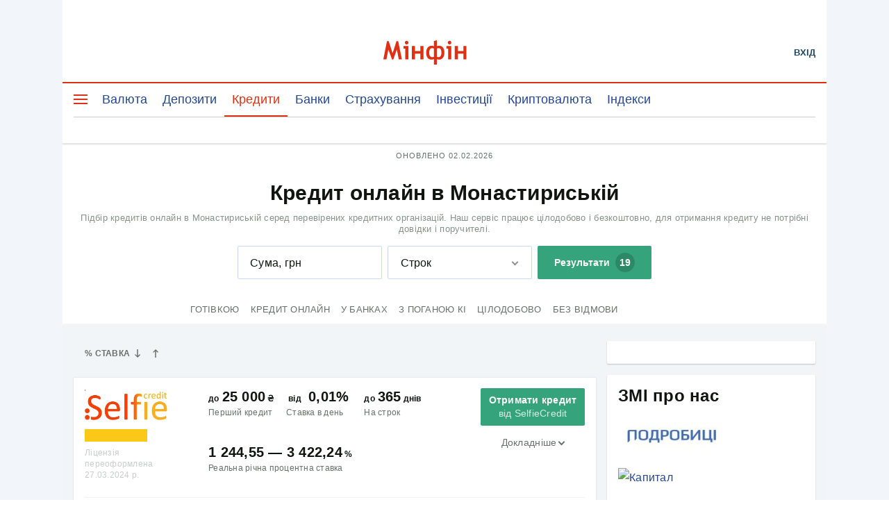

--- FILE ---
content_type: text/html; charset=utf-8
request_url: https://minfin.com.ua/ua/credits/online/city-monastyriska/
body_size: 59164
content:

  <!DOCTYPE html>
  <html lang=uk lang="uk">
  <head>
    <meta charset="UTF-8">
    <meta name="viewport" content="width=device-width, initial-scale=1.0">
    <meta http-equiv="X-UA-Compatible" content="ie=edge">
    <link rel="manifest" href="https://minfin.com.ua/manifest.json" /><link
    rel="apple-touch-icon"
    sizes="180x180"
    href="https://minfin.com.ua/apple-touch-icon.png"
/><link
    rel="icon"
    type="image/png"
    sizes="32x32"
    href="https://minfin.com.ua/favicon-32x32.png"
/><link
    rel="icon"
    type="image/png"
    sizes="16x16"
    href="https://minfin.com.ua/favicon-16x16.png"
/><link
    rel="mask-icon"
    href="https://minfin.com.ua/safari-pinned-tab.svg"
    color="#5bbad5"
/>
     
    <title data-rh="true">Кредит онлайн [[Монастириська]] ᐈ Кредит на картку онлайн [[Монастириська]]</title><meta data-rh="true" name="description" content="Взяти кредит онлайн на карту в Монастириській ⚡Оформити кредит під 0% ✅ без довідок 📝 без перевірок та поручителів ⛔️ без відмови."/><meta data-rh="true" property="og:title" content="Кредит онлайн [[Монастириська]] ᐈ Кредит на картку онлайн [[Монастириська]]"/><meta data-rh="true" property="og:description" content="Взяти кредит онлайн на карту в Монастириській ⚡Оформити кредит під 0% ✅ без довідок 📝 без перевірок та поручителів ⛔️ без відмови."/><meta data-rh="true" property="og:image" content="/credits/assets/53c7264b200c5885386e3d951d4d8d11.png"/><meta data-rh="true" property="og:type" content="website"/><meta data-rh="true" property="og:url" content="https://minfin.com.ua/credits/online/city-monastyriska/"/><link data-rh="true" rel="canonical" href="https://minfin.com.ua/ua/credits/online/city-monastyriska/"/><link data-rh="true" rel="alternate" hreflang="ru" href="https://minfin.com.ua/credits/online/city-monastyriska/"/><link data-rh="true" rel="alternate" hreflang="uk" href="https://minfin.com.ua/ua/credits/online/city-monastyriska/"/><style data-styled="true" data-styled-version="6.1.11">html{line-height:1.15;-webkit-text-size-adjust:100%;}/*!sc*/
body{margin:0;}/*!sc*/
main{display:block;}/*!sc*/
h1{font-size:2em;margin:0.67em 0;}/*!sc*/
hr{box-sizing:content-box;height:0;overflow:visible;}/*!sc*/
pre{font-family:monospace;font-size:1em;}/*!sc*/
a{background-color:transparent;}/*!sc*/
abbr[title]{border-bottom:none;text-decoration:underline;text-decoration:underline dotted;}/*!sc*/
b,strong{font-weight:bolder;}/*!sc*/
code,kbd,samp{font-family:monospace;font-size:1em;}/*!sc*/
small{font-size:80%;}/*!sc*/
sub,sup{font-size:75%;line-height:0;position:relative;vertical-align:baseline;}/*!sc*/
sub{bottom:-0.25em;}/*!sc*/
sup{top:-0.5em;}/*!sc*/
img{border-style:none;}/*!sc*/
button,input,optgroup,select,textarea{font-family:inherit;font-size:100%;line-height:1.15;margin:0;}/*!sc*/
button,input{overflow:visible;}/*!sc*/
button,select{text-transform:none;}/*!sc*/
button,[type='button'],[type='reset'],[type='submit']{-webkit-appearance:button;}/*!sc*/
button::-moz-focus-inner,[type='button']::-moz-focus-inner,[type='reset']::-moz-focus-inner,[type='submit']::-moz-focus-inner{border-style:none;padding:0;}/*!sc*/
button:-moz-focusring,[type='button']:-moz-focusring,[type='reset']:-moz-focusring,[type='submit']:-moz-focusring{outline:1px dotted ButtonText;}/*!sc*/
fieldset{padding:0.35em 0.75em 0.625em;}/*!sc*/
legend{box-sizing:border-box;color:inherit;display:table;max-width:100%;padding:0;white-space:normal;}/*!sc*/
progress{vertical-align:baseline;}/*!sc*/
textarea{overflow:auto;}/*!sc*/
[type='checkbox'],[type='radio']{box-sizing:border-box;padding:0;}/*!sc*/
[type='number']::-webkit-inner-spin-button,[type='number']::-webkit-outer-spin-button{height:auto;}/*!sc*/
[type='search']{-webkit-appearance:textfield;outline-offset:-2px;}/*!sc*/
[type='search']::-webkit-search-decoration{-webkit-appearance:none;}/*!sc*/
::-webkit-file-upload-button{-webkit-appearance:button;font:inherit;}/*!sc*/
details{display:block;}/*!sc*/
summary{display:list-item;}/*!sc*/
template{display:none;}/*!sc*/
[hidden]{display:none;}/*!sc*/
div.table-container{margin:0 -16px 16px;}/*!sc*/
div.table-container>div{overflow:auto;}/*!sc*/
div.table-container>div>div{padding:0 16px;min-width:630px;}/*!sc*/
div.table-container table{margin-bottom:0;}/*!sc*/
.inner-scroll{overflow-x:auto;background-image:linear-gradient(to right,white,white),linear-gradient(to right,white,white),linear-gradient(to right,rgba(0,0,0,0.25),rgba(255,255,255,0)),linear-gradient(to left,rgba(0,0,0,0.25),rgba(255,255,255,0));background-color:#fff;background-size:20px 100%,20px 100%,16px 100%,16px 100%;background-attachment:local,local,scroll,scroll;background-position:left center,right center,left center,right center;background-repeat:no-repeat;}/*!sc*/
.container-scroll{min-width:600px;padding:0 16px;}/*!sc*/
table{border-bottom:none;border-collapse:collapse;border-top:1px solid #e4eaf4;line-height:20px;table-layout:unset;text-align:left;width:100%;border:none;margin-bottom:16px;}/*!sc*/
@media (min-width: 640px){table{margin-bottom:24px;}}/*!sc*/
table thead{background-color:#f8fafb;font-weight:700;}/*!sc*/
table tr{width:100%;border-bottom:1px solid #e4eaf4;}/*!sc*/
table tr td{padding:16px;color:#2b2b2b;min-width:80px;}/*!sc*/
table tr td:first-child{min-width:40px;}/*!sc*/
table tr th{padding:16px;color:#575757;font-weight:normal;}/*!sc*/
*,*::before,*::after{box-sizing:border-box;}/*!sc*/
html{font-family:sans-serif;-webkit-tap-highlight-color:rgba(0,0,0,0);}/*!sc*/
[tabindex='-1']:focus{outline:0!important;}/*!sc*/
h1,h2,h3,h4,h5,h6{margin-top:0;margin-bottom:0;}/*!sc*/
ul{list-style:none;padding:0;}/*!sc*/
p{margin-top:0;margin-bottom:0;}/*!sc*/
abbr[title],abbr[data-original-title]{text-decoration:underline;text-decoration:underline dotted;cursor:help;border-bottom:0;text-decoration-skip-ink:none;}/*!sc*/
address{margin-bottom:0;font-style:normal;line-height:inherit;}/*!sc*/
ol,ul,dl,dd{margin:0;}/*!sc*/
blockquote{margin:0;}/*!sc*/
a{text-decoration:none;background-color:transparent;}/*!sc*/
a:hover,a:active,a:focus{text-decoration:none;}/*!sc*/
a:not([href]):not([tabindex]){text-decoration:none;}/*!sc*/
a:focus{outline:0;}/*!sc*/
figure{margin:0;}/*!sc*/
img{vertical-align:middle;}/*!sc*/
svg{overflow:hidden;vertical-align:middle;}/*!sc*/
table{border-collapse:collapse;}/*!sc*/
caption{padding-top:0;padding-bottom:0;text-align:left;caption-side:bottom;}/*!sc*/
th{text-align:inherit;}/*!sc*/
label{display:inline-block;margin-bottom:0;}/*!sc*/
button{border-radius:0;}/*!sc*/
input,button,select,optgroup,textarea{font-family:inherit;font-size:inherit;line-height:inherit;}/*!sc*/
button,input{overflow:visible;}/*!sc*/
button,select{text-transform:none;}/*!sc*/
select{word-wrap:normal;}/*!sc*/
button:not(:disabled),[type='button']:not(:disabled),[type='reset']:not(:disabled),[type='submit']:not(:disabled){cursor:pointer;}/*!sc*/
button::-moz-focus-inner,[type='button']::-moz-focus-inner,[type='reset']::-moz-focus-inner,[type='submit']::-moz-focus-inner{padding:0;border-style:none;}/*!sc*/
input[type='date'],input[type='time'],input[type='datetime-local'],input[type='month']{-webkit-appearance:listbox;}/*!sc*/
input[type='number']{appearance:textfield;}/*!sc*/
input::-webkit-outer-spin-button,input::-webkit-inner-spin-button{appearance:none;}/*!sc*/
fieldset{min-width:0;padding:0;margin:0;border:0;}/*!sc*/
legend{display:block;width:100%;max-width:100%;padding:0;margin-bottom:0.5rem;font-size:1.5rem;line-height:inherit;color:inherit;white-space:normal;}/*!sc*/
output{display:inline-block;}/*!sc*/
summary{cursor:pointer;}/*!sc*/
[hidden]{display:none!important;}/*!sc*/
.slick-slider{position:relative;display:block;box-sizing:border-box;-webkit-user-select:none;-moz-user-select:none;-ms-user-select:none;user-select:none;-webkit-touch-callout:none;-khtml-user-select:none;-ms-touch-action:pan-y;touch-action:pan-y;-webkit-tap-highlight-color:transparent;}/*!sc*/
.slick-list{position:relative;display:block;overflow:hidden;margin:0;padding:0;}/*!sc*/
.slick-list:focus{outline:none;}/*!sc*/
.slick-list.dragging{cursor:pointer;cursor:hand;}/*!sc*/
.slick-slider .slick-track,.slick-slider .slick-list{transform:translate3d(0,0,0);}/*!sc*/
.slick-track{position:relative;top:0;left:0;display:block;margin-left:auto;margin-right:auto;}/*!sc*/
.slick-track:before,.slick-track:after{display:table;content:'';}/*!sc*/
.slick-track:after{clear:both;}/*!sc*/
.slick-loading .slick-track{visibility:hidden;}/*!sc*/
.slick-slide{display:none;float:left;height:100%;min-height:1px;}/*!sc*/
[dir='rtl'] .slick-slide{float:right;}/*!sc*/
.slick-slide img{display:block;}/*!sc*/
.slick-slide.slick-loading img{display:none;}/*!sc*/
.slick-slide.dragging img{pointer-events:none;}/*!sc*/
.slick-initialized .slick-slide{display:block;}/*!sc*/
.slick-loading .slick-slide{visibility:hidden;}/*!sc*/
.slick-vertical .slick-slide{display:block;height:auto;border:1px solid transparent;}/*!sc*/
.slick-arrow.slick-hidden{display:none;}/*!sc*/
.slick-prev,.slick-next{font-size:0;line-height:0;position:absolute;top:50%;display:block;width:20px;height:20px;padding:0;transform:translate(0,-50%);cursor:pointer;color:transparent;border:none;outline:none;background:transparent;}/*!sc*/
.slick-prev:hover,.slick-prev:focus,.slick-next:hover,.slick-next:focus{color:transparent;outline:none;background:transparent;}/*!sc*/
.slick-prev:hover:before,.slick-prev:focus:before,.slick-next:hover:before,.slick-next:focus:before{opacity:1;}/*!sc*/
.slick-prev.slick-disabled:before,.slick-next.slick-disabled:before{opacity:0.25;}/*!sc*/
.slick-prev:before,.slick-next:before{font-size:20px;line-height:1;opacity:0.75;color:white;-webkit-font-smoothing:antialiased;-moz-osx-font-smoothing:grayscale;}/*!sc*/
.slick-prev{left:-25px;}/*!sc*/
[dir='rtl'] .slick-prev{right:-25px;left:auto;}/*!sc*/
.slick-prev:before{content:'←';}/*!sc*/
[dir='rtl'] .slick-prev:before{content:'→';}/*!sc*/
.slick-next{right:-25px;}/*!sc*/
[dir='rtl'] .slick-next{right:auto;left:-25px;}/*!sc*/
.slick-next:before{content:'→';}/*!sc*/
[dir='rtl'] .slick-next:before{content:'←';}/*!sc*/
.slick-dotted.slick-slider{margin-bottom:30px;}/*!sc*/
.slick-dots{position:absolute;bottom:-25px;display:block;width:100%;padding:0;margin:0;list-style:none;text-align:center;}/*!sc*/
.slick-dots li{position:relative;display:inline-block;width:20px;height:20px;margin:0 5px;padding:0;cursor:pointer;}/*!sc*/
.slick-dots li button{font-size:0;line-height:0;display:block;width:20px;height:20px;padding:5px;cursor:pointer;color:transparent;border:0;outline:none;background:transparent;}/*!sc*/
.slick-dots li button:hover,.slick-dots li button:focus{outline:none;}/*!sc*/
.slick-dots li button:hover:before,.slick-dots li button:focus:before{opacity:1;}/*!sc*/
.slick-dots li button:before{font-size:6px;line-height:20px;position:absolute;top:0;left:0;width:20px;height:20px;content:'•';text-align:center;opacity:0.25;color:black;-webkit-font-smoothing:antialiased;-moz-osx-font-smoothing:grayscale;}/*!sc*/
.slick-dots li.slick-active button:before{opacity:0.75;color:black;}/*!sc*/
html{scroll-behavior:smooth;background:#fff;}/*!sc*/
body{background-color:#F2F6FA;}/*!sc*/
#root{box-sizing:border-box;color:#111512;font-size:14px;font-weight:400;line-height:24px;letter-spacing:0.25px;}/*!sc*/
.page-wrapper{display:flex;flex-direction:column;position:relative;min-height:100vh;}/*!sc*/
.branding-wrapper{max-width:1100px;width:100%;margin:0 auto;}/*!sc*/
body[header-styles-loading] header.header{z-index:1;width:100%;height:56px;overflow:hidden;position:relative;}/*!sc*/
body[header-styles-loading] header.header::after{content:'';display:block;position:absolute;top:0;left:0;width:100%;height:100%;z-index:5;background:linear-gradient(
       90deg,
      #F6F5F8 19%,
      #F2F6FA 31%,
      #F2F6FA 69%,
      #F6F5F8 81%
      );background-size:400% 400%;animation:lazyload 1s linear infinite;}/*!sc*/
@keyframes lazyload{0%{background-position:100% 50%;}}/*!sc*/
@media all and (width >= 960px){body[header-styles-loading] header.header{z-index:1;width:100%;height:175px;overflow:hidden;position:relative;}body[header-styles-loading] header.header::after{content:'';display:block;position:absolute;top:0;left:0;width:100%;height:100%;z-index:5;background:linear-gradient(
       90deg,
      #F6F5F8 19%,
      #F2F6FA 31%,
      #F2F6FA 69%,
      #F6F5F8 81%
      );background-size:400% 400%;animation:lazyload 1s linear infinite;}@keyframes lazyload{0%{background-position:100% 50%;}}}/*!sc*/
body[header-styles-loading] header.header >*{display:none;}/*!sc*/
body[header-styles-loading] .mua-header{z-index:1;width:100%;height:56px;overflow:hidden;position:relative;}/*!sc*/
body[header-styles-loading] .mua-header::after{content:'';display:block;position:absolute;top:0;left:0;width:100%;height:100%;z-index:5;background:linear-gradient(
       90deg,
      #F6F5F8 19%,
      #F2F6FA 31%,
      #F2F6FA 69%,
      #F6F5F8 81%
      );background-size:400% 400%;animation:lazyload 1s linear infinite;}/*!sc*/
@keyframes lazyload{0%{background-position:100% 50%;}}/*!sc*/
body[header-styles-loading] .mua-header >*{display:none;}/*!sc*/
body[footer-styles-loading] footer.footer{z-index:1;width:100%;height:300px;overflow:hidden;position:relative;}/*!sc*/
body[footer-styles-loading] footer.footer::after{content:'';display:block;position:absolute;top:0;left:0;width:100%;height:100%;z-index:5;background:linear-gradient(
       90deg,
      #F6F5F8 19%,
      #F2F6FA 31%,
      #F2F6FA 69%,
      #F6F5F8 81%
      );background-size:400% 400%;animation:lazyload 1s linear infinite;}/*!sc*/
@keyframes lazyload{0%{background-position:100% 50%;}}/*!sc*/
body[footer-styles-loading] footer.footer >*{display:none;}/*!sc*/
body[footer-styles-loading] .mua-footer{z-index:1;width:100%;height:104px;overflow:hidden;position:relative;}/*!sc*/
body[footer-styles-loading] .mua-footer::after{content:'';display:block;position:absolute;top:0;left:0;width:100%;height:100%;z-index:5;background:linear-gradient(
       90deg,
      #F6F5F8 19%,
      #F2F6FA 31%,
      #F2F6FA 69%,
      #F6F5F8 81%
      );background-size:400% 400%;animation:lazyload 1s linear infinite;}/*!sc*/
@keyframes lazyload{0%{background-position:100% 50%;}}/*!sc*/
body[footer-styles-loading] .mua-footer >*{display:none;}/*!sc*/
table:not(.staticTable){border-collapse:collapse;border:1px solid #e5e5e5;line-height:20px;table-layout:unset;text-align:left;width:100%;margin-bottom:16px;}/*!sc*/
@media (min-width:640px){table:not(.staticTable){margin-bottom:24px;}}/*!sc*/
table:not(.staticTable) thead{background-color:#f8fafb;font-weight:700;}/*!sc*/
table:not(.staticTable) tr{width:100%;}/*!sc*/
table:not(.staticTable) tr:not(:last-child){border-bottom:1px solid #e4eaf4;}/*!sc*/
table:not(.staticTable) tr td{padding:16px;color:#111512;min-width:80px;}/*!sc*/
table:not(.staticTable) tr td:first-child{min-width:40px;}/*!sc*/
table:not(.staticTable) tr th{padding:16px;color:#575757;font-weight:normal;}/*!sc*/
.header,.footer{max-width:1100px;width:100%;margin:0 auto;}/*!sc*/
.mfz-page-wrap{flex:1;}/*!sc*/
.mfz-section{position:relative;box-sizing:border-box;width:100%;max-width:1100px;margin:0 auto;padding-left:20px;padding-right:20px;}/*!sc*/
@media only screen and (max-width:800px){.mfz-section{padding-left:10px;padding-right:10px;}}/*!sc*/
data-styled.g1[id="sc-global-nwibI1"]{content:"sc-global-nwibI1,"}/*!sc*/
.TEBxL{padding-top:16px;max-width:100%;width:100%;}/*!sc*/
.TEBxL .table{overflow-x:auto;}/*!sc*/
@media (min-width: 1216px){.TEBxL{max-width:1292px;}}/*!sc*/
data-styled.g2[id="sc-1v6xnxg-0"]{content:"TEBxL,"}/*!sc*/
.fIOVsH{padding:16px;}/*!sc*/
@media (min-width: 480px){.fIOVsH{padding:24px 16px;}}/*!sc*/
data-styled.g3[id="sc-1v6xnxg-1"]{content:"fIOVsH,"}/*!sc*/
.bwViNZ{list-style:none;margin:0 auto;padding:0;display:flex;align-items:center;overflow-x:auto;overflow-y:hidden;overscroll-behavior-x:contain;scroll-snap-type:x proximity;font-size:11px;color:#7788b0;}/*!sc*/
@media (min-width: 1216px){.bwViNZ{max-width:1052px;padding:0;}}/*!sc*/
data-styled.g60[id="sc-1ji2jha-1"]{content:"bwViNZ,"}/*!sc*/
.cykqTc:not(:last-child)::after{content:'/';padding:1ch;}/*!sc*/
.cykqTc:last-child{scroll-snap-align:end;}/*!sc*/
data-styled.g61[id="sc-1ji2jha-2"]{content:"cykqTc,"}/*!sc*/
.jwofJg{color:currentColor;white-space:nowrap;}/*!sc*/
.jwofJg::first-letter{text-transform:uppercase;}/*!sc*/
data-styled.g62[id="sc-1ji2jha-3"]{content:"jwofJg,"}/*!sc*/
.frfkBj{color:#111512;white-space:nowrap;}/*!sc*/
.frfkBj::first-letter{text-transform:uppercase;}/*!sc*/
data-styled.g63[id="sc-1ji2jha-4"]{content:"frfkBj,"}/*!sc*/
.btFhVn{background-color:#F2F5F8;margin:0 -10px;}/*!sc*/
@media (min-width:801px){.btFhVn{margin:0 -20px;}}/*!sc*/
data-styled.g64[id="sc-u34ii6-0"]{content:"btFhVn,"}/*!sc*/
.rc-dialog{position:relative;width:auto;max-width:480px;margin:auto;}/*!sc*/
.rc-dialog .scrollHide{scrollbar-width:thin;scrollbar-color:transparent transparent;}/*!sc*/
.rc-dialog .scrollHide::-webkit-scrollbar{width:1px;}/*!sc*/
.rc-dialog .scrollHide::-webkit-scrollbar-track{background:transparent;}/*!sc*/
.rc-dialog .scrollHide::-webkit-scrollbar-thumb{background-color:transparent;}/*!sc*/
.rc-dialog .no-scrollbars::-webkit-scrollbar{display:none;}/*!sc*/
.rc-dialog-wrap{display:flex;align-items:center;justify-content:center;position:fixed;overflow:auto;top:0;right:0;bottom:0;left:0;z-index:1050;-webkit-overflow-scrolling:touch;outline:0;}/*!sc*/
.rc-dialog-title{margin:0;font-size:14px;line-height:21px;font-weight:bold;}/*!sc*/
.rc-dialog-content{position:relative;padding:32px;background-color:#fff;border:none;border-radius:2px;background-clip:padding-box;}/*!sc*/
.rc-dialog-close{cursor:pointer;border:0;background:transparent;font-size:21px;position:absolute;right:20px;top:12px;font-weight:700;line-height:1;color:#000;text-shadow:0 1px 0 #fff;opacity:0.2;text-decoration:none;z-index:100001;}/*!sc*/
.rc-dialog-close-x:after{content:'×';}/*!sc*/
.rc-dialog-close:hover{opacity:1;text-decoration:none;}/*!sc*/
.rc-dialog-header{padding:13px 20px 14px 20px;border-radius:5px 5px 0 0;background:#fff;color:#666666;border-bottom:1px solid #F2F6FA;}/*!sc*/
.rc-dialog-body{display:flex;justify-content:center;max-height:calc(95vh - 64px);overflow:auto;}/*!sc*/
.rc-dialog-body::-webkit-scrollbar-track{background-color:#fff;}/*!sc*/
.rc-dialog-body::-webkit-scrollbar{height:3px;width:3px;}/*!sc*/
.rc-dialog-body::-webkit-scrollbar-thumb{background-color:rgba(0,0,0,0.1);border-radius:3px;max-height:50px;}/*!sc*/
.rc-dialog-footer{border-top:1px solid #F2F6FA;padding:10px 20px;text-align:right;border-radius:0 0 5px 5px;}/*!sc*/
.rc-dialog-zoom-enter,.rc-dialog-zoom-appear{opacity:0;animation-duration:0.3s;animation-fill-mode:both;animation-timing-function:cubic-bezier(0.08,0.82,0.17,1);animation-play-state:paused;}/*!sc*/
.rc-dialog-zoom-leave{animation-duration:0.3s;animation-fill-mode:both;animation-timing-function:cubic-bezier(0.6,0.04,0.98,0.34);animation-play-state:paused;}/*!sc*/
.rc-dialog-zoom-enter.rc-dialog-zoom-enter-active,.rc-dialog-zoom-appear.rc-dialog-zoom-appear-active{animation-name:rcDialogZoomIn;animation-play-state:running;}/*!sc*/
.rc-dialog-zoom-leave.rc-dialog-zoom-leave-active{animation-name:rcDialogZoomOut;animation-play-state:running;}/*!sc*/
@keyframes rcDialogZoomIn{0%{opacity:0;transform:scale(0,0);}100%{opacity:1;transform:scale(1,1);}}/*!sc*/
@keyframes rcDialogZoomOut{0%{transform:scale(1,1);}100%{opacity:0;transform:scale(0,0);}}/*!sc*/
.rc-dialog-mask{position:fixed;top:0;right:0;left:0;bottom:0;background-color:rgba(0,0,0,0.25);height:100%;z-index:1050;}/*!sc*/
.rc-dialog-mask-hidden{display:none;}/*!sc*/
.rc-dialog-fade-enter,.rc-dialog-fade-appear{opacity:0;animation-duration:0.3s;animation-fill-mode:both;animation-timing-function:cubic-bezier(0.55,0,0.55,0.2);animation-play-state:paused;}/*!sc*/
.rc-dialog-fade-leave{animation-duration:0.3s;animation-fill-mode:both;animation-timing-function:cubic-bezier(0.55,0,0.55,0.2);animation-play-state:paused;}/*!sc*/
.rc-dialog-fade-enter.rc-dialog-fade-enter-active,.rc-dialog-fade-appear.rc-dialog-fade-appear-active{animation-name:rcDialogFadeIn;animation-play-state:running;}/*!sc*/
.rc-dialog-fade-leave.rc-dialog-fade-leave-active{animation-name:rcDialogFadeOut;animation-play-state:running;}/*!sc*/
@keyframes rcDialogFadeIn{0%{opacity:0;}100%{opacity:1;}}/*!sc*/
@keyframes rcDialogFadeOut{0%{opacity:1;}100%{opacity:0;}}/*!sc*/
.cashbackMultiModal .rc-dialog-content{border-radius:8px;box-shadow:0 12px 32px 0 rgba(0,0,0,0.20);padding:16px;width:304px;}/*!sc*/
@media (min-width: 768px){.cashbackMultiModal .rc-dialog-content{padding:24px;width:480px;}}/*!sc*/
.cashbackMultiModal .rc-dialog-close{display:none;}/*!sc*/
data-styled.g66[id="sc-global-EIJPL1"]{content:"sc-global-EIJPL1,"}/*!sc*/
.fdfTUy{position:absolute;bottom:0;width:100%;}/*!sc*/
.fdfTUy .rc-dialog-content{padding:32px 16px 16px 16px;border-radius:12px 12px 0 0;}/*!sc*/
.fdfTUy .rc-dialog-content .rc-dialog-close{display:none;}/*!sc*/
@media (min-width: 640px){.fdfTUy{position:relative;max-width:400px;}.fdfTUy .rc-dialog-content{padding:32px;border-radius:4px;}}/*!sc*/
data-styled.g77[id="sc-1vzuo5j-10"]{content:"fdfTUy,"}/*!sc*/
.dHrrsb{position:fixed;width:100%;z-index:10000;padding:0;bottom:0;}/*!sc*/
@media (min-width: 640px){.dHrrsb{padding:0 8px;bottom:8px;left:0;}}/*!sc*/
data-styled.g80[id="sc-fimg5w-0"]{content:"dHrrsb,"}/*!sc*/
.kknzeZ h1 i,.kknzeZ h2 i,.kknzeZ h3 i,.kknzeZ h4 i,.kknzeZ h5 i,.kknzeZ h6 i{color:#df3014;font-style:normal;}/*!sc*/
.kknzeZ h1,.kknzeZ h2,.kknzeZ h3{margin-bottom:16px;}/*!sc*/
@media (min-width: 640px){.kknzeZ h1,.kknzeZ h2,.kknzeZ h3{margin-bottom:24px;}}/*!sc*/
.kknzeZ h4,.kknzeZ h5,.kknzeZ h6{margin-bottom:16px;}/*!sc*/
.kknzeZ h1{font-family:'Raleway',sans-serif;font-size:18px;line-height:22px;font-weight:700;color:#111512;}/*!sc*/
@media (min-width: 768px){.kknzeZ h1{font-size:24px;line-height:28px;}}/*!sc*/
@media (min-width: 1216px){.kknzeZ h1{font-size:30px;line-height:36px;}}/*!sc*/
.kknzeZ h2{font-family:'Raleway',sans-serif;font-size:18px;line-height:22px;font-weight:700;color:#111512;}/*!sc*/
@media (min-width: 768px){.kknzeZ h2{font-size:22px;line-height:26px;}}/*!sc*/
@media (min-width: 1216px){.kknzeZ h2{font-size:24px;line-height:28px;}}/*!sc*/
.kknzeZ h3{font-family:'Raleway',sans-serif;font-size:16px;line-height:20px;font-weight:700;color:#111512;}/*!sc*/
@media (min-width: 768px){.kknzeZ h3{font-size:18px;line-height:22px;}}/*!sc*/
@media (min-width: 1216px){.kknzeZ h3{font-size:22px;line-height:26px;}}/*!sc*/
.kknzeZ h4{font-family:'Raleway',sans-serif;font-size:16px;line-height:20px;margin:0;font-weight:700;color:#111512;}/*!sc*/
@media (min-width: 768px){.kknzeZ h4{font-size:18px;line-height:22px;}}/*!sc*/
.kknzeZ h5{font-family:'Raleway',sans-serif;font-size:14px;line-height:16px;font-weight:700;color:#111512;}/*!sc*/
@media (min-width: 768px){.kknzeZ h5{font-size:16px;line-height:18px;}}/*!sc*/
@media (min-width: 1216px){.kknzeZ h5{font-size:16px;line-height:20px;}}/*!sc*/
.kknzeZ h6{font-family:'Raleway',sans-serif;font-size:14px;line-height:18px;font-weight:700;color:#111512;}/*!sc*/
.kknzeZ .grid-3col-container ul{width:100%;}/*!sc*/
@media all and (min-width: 640px){.kknzeZ .grid-3col-container{display:grid;gap:8px;grid-template-columns:1fr 1fr 1fr;}}/*!sc*/
.kknzeZ div.table-container{margin:0 -16px 16px;}/*!sc*/
.kknzeZ div.table-container>div{overflow:auto;}/*!sc*/
.kknzeZ div.table-container>div>div{padding:0 16px;min-width:630px;}/*!sc*/
.kknzeZ table{border-collapse:collapse;border:1px solid #e5e5e5;line-height:20px;table-layout:unset;text-align:left;width:100%;margin-bottom:16px;}/*!sc*/
@media (min-width: 640px){.kknzeZ table{margin-bottom:24px;}}/*!sc*/
.kknzeZ table thead{background-color:#f8fafb;font-weight:700;}/*!sc*/
.kknzeZ table tr{width:100%;}/*!sc*/
.kknzeZ table tr:not(:last-child){border-bottom:1px solid #e4eaf4;}/*!sc*/
.kknzeZ table tr td{padding:16px;color:#111512;min-width:80px;}/*!sc*/
.kknzeZ table tr td:first-child{min-width:40px;}/*!sc*/
.kknzeZ table tr th{padding:16px;color:#575757;font-weight:normal;}/*!sc*/
.kknzeZ div.table-container table{margin-bottom:0;}/*!sc*/
.kknzeZ hr{background:#fff;border:0;border-top:1px solid #e5e5e5;margin:32px 0;}/*!sc*/
.kknzeZ>*:last-child{margin-bottom:0;}/*!sc*/
.kknzeZ a{word-break:break-all;color:#244696;}/*!sc*/
.kknzeZ a.no-break{word-break:normal;}/*!sc*/
.kknzeZ p,.kknzeZ ul,.kknzeZ ol,.kknzeZ a{font-size:14px;line-height:24px;}/*!sc*/
@media (min-width: 640px){.kknzeZ p,.kknzeZ ul,.kknzeZ ol,.kknzeZ a{font-size:16px;line-height:28px;}}/*!sc*/
.kknzeZ p,.kknzeZ ul,.kknzeZ ol{margin-bottom:16px;}/*!sc*/
@media (min-width: 640px){.kknzeZ p,.kknzeZ ul,.kknzeZ ol{margin-bottom:24px;}}/*!sc*/
.kknzeZ ul>li::before{content:'•';color:#111512;margin-right:8px;}/*!sc*/
.kknzeZ ul.dashed-list>li:before{content:'-';color:#111512;margin-right:2px;}/*!sc*/
.kknzeZ ol{counter-reset:my-counter;list-style:none;padding-left:0;}/*!sc*/
.kknzeZ ol>li{margin:0 0 0.5rem 0;counter-increment:my-counter;position:relative;color:#111512;}/*!sc*/
.kknzeZ ol>li::before{content:counter(my-counter) '.';color:#95a4ac;font-size:16px;}/*!sc*/
.kknzeZ ol>li>p,.kknzeZ ul>li>p{display:inline;margin:0;}/*!sc*/
.kknzeZ ol.normal-arabic-list{list-style-type:decimal;}/*!sc*/
.kknzeZ ol.normal-arabic-list>li{position:static;}/*!sc*/
.kknzeZ ol.normal-arabic-list>li:before{content:'';display:none;}/*!sc*/
.kknzeZ p:has(+ ul){margin-bottom:16px;}/*!sc*/
.kknzeZ img{display:block;max-width:100%;}/*!sc*/
.kknzeZ blockquote{font-size:18px;line-height:32px;padding:32px;width:100%;background-color:#fdf5f3;margin-bottom:16px;color:#000;border-radius:2px;border-left:4px solid #df3014;}/*!sc*/
@media (min-width: 640px){.kknzeZ blockquote{padding:40px;}}/*!sc*/
.kknzeZ p.footer-text{text-align:center;font-size:12px;line-height:17px;color:#93a4ac;margin:0;}/*!sc*/
@media (min-width: 640px){.kknzeZ p.footer-text{text-align:start;}}/*!sc*/
.kknzeZ div.iframe-container{position:relative;padding-bottom:56.25%;width:100%;}/*!sc*/
.kknzeZ div.iframe-container iframe{width:100%;height:100%;top:0;left:0;position:absolute;}/*!sc*/
.kknzeZ p.list-item{display:flex;}/*!sc*/
.kknzeZ p.list-item span:first-child{margin-right:8px;}/*!sc*/
data-styled.g87[id="sc-szc05i-0"]{content:"kknzeZ,"}/*!sc*/
.VtjRY{text-align:center;width:100vw;max-width:1000px;overflow:auto;scrollbar-width:none;-webkit-overflow-scrolling:touch;-ms-overflow-style:-ms-autohiding-scrollbar;}/*!sc*/
.VtjRY::-webkit-scrollbar{display:none;}/*!sc*/
.dOyWYW{flex-basis:100%;}/*!sc*/
@media (min-width: 640px){.dOyWYW{flex-basis:50%;}}/*!sc*/
data-styled.g88[id="sc-10v31jc-0"]{content:"VtjRY,dOyWYW,"}/*!sc*/
.gmkwxc{width:auto;display:inline-block;}/*!sc*/
.bkmsOk{width:auto;display:inline-block;display:flex;flex-direction:column;}/*!sc*/
data-styled.g89[id="sc-10v31jc-1"]{content:"gmkwxc,bkmsOk,"}/*!sc*/
.icVBdq{font-family:'Roboto',sans-serif;display:inline-block;padding:10px 0;font-weight:500;font-size:13px;line-height:20px;letter-spacing:0.02em;text-transform:uppercase;color:#696F6B;cursor:pointer;margin-right:16px;transition:opacity 0.3s;}/*!sc*/
.icVBdq:hover{color:#35A47C;opacity:0.8;}/*!sc*/
.icVBdq.active{color:#35A47C;border-bottom:2px solid #35A47C;}/*!sc*/
.dmDXPi{font-family:'Roboto',sans-serif;display:inline-block;padding:10px 0;font-weight:500;font-size:13px;line-height:20px;letter-spacing:0.02em;text-transform:uppercase;color:#696F6B;cursor:pointer;margin-right:16px;transition:opacity 0.3s;font-size:16px;line-height:28px;font-weight:400;color:#244696;text-transform:none;letter-spacing:0;padding:0;}/*!sc*/
.dmDXPi:hover{color:#35A47C;opacity:0.8;}/*!sc*/
.dmDXPi.active{color:#35A47C;border-bottom:2px solid #35A47C;}/*!sc*/
.dmDXPi:hover{opacity:0.8;}/*!sc*/
.dmDXPi.active{color:#244696;border-bottom:none;}/*!sc*/
data-styled.g90[id="sc-10v31jc-2"]{content:"icVBdq,dmDXPi,"}/*!sc*/
.fvDoRx{font:700 18px/22px 'Raleway',sans-serif;font-family:'Raleway',sans-serif;color:#111512;margin-bottom:8px;white-space:pre-wrap;}/*!sc*/
data-styled.g91[id="sc-10v31jc-3"]{content:"fvDoRx,"}/*!sc*/
.bwqhft{background-color:#fff;border-radius:2px;box-shadow:0 1px 2px rgba(0,0,0,0.06),0 1px 2px rgba(0,0,0,0.14);padding:16px;margin-bottom:16px;width:100%;border-bottom:1px solid #F6F5F8;}/*!sc*/
@media (min-width: 1216px){.bwqhft{padding:24px 16px;}}/*!sc*/
data-styled.g93[id="sc-s9us79-0"]{content:"bwqhft,"}/*!sc*/
.dVXZkp{display:inline-flex;position:relative;width:100%;}/*!sc*/
data-styled.g134[id="sc-9w7qis-0"]{content:"dVXZkp,"}/*!sc*/
.iOUKPk{background-color:#fff;color:#111512;font-size:16px;left:0;padding:0 2px;pointer-events:none;position:absolute;top:0;transform:translate(16px,16px);transition:transform 200ms cubic-bezier(0,0,0.2,1) 0ms;z-index:1;}/*!sc*/
data-styled.g135[id="sc-9w7qis-1"]{content:"iOUKPk,"}/*!sc*/
.jCOqho{background-color:rgba(0,0,0,0);border:1px solid #cbdaf4;border-radius:2px;color:#87928C;font-size:16px;line-height:16px;outline:none;padding:15px 35px 15px 15px;position:relative;white-space:nowrap;text-align:left;width:100%;}/*!sc*/
.jCOqho::after{border-bottom:2px solid #87928C;border-right:2px solid #87928C;content:'';height:7px;position:absolute;right:20px;top:19px;transform:rotate(45deg);width:7px;}/*!sc*/
.jCOqho:hover::after,.jCOqho:active::after{border-bottom-color:#35A47C;border-right-color:#35A47C;}/*!sc*/
.jCOqho[data-empty='false'] .sc-9w7qis-1{transform:translate(2px,-8px) scale(0.75);letter-spacing:0.02em;color:#87928C;}/*!sc*/
.jCOqho:active,.jCOqho[data-active='true']{border-color:#506bab;}/*!sc*/
.jCOqho:active::after,.jCOqho[data-active='true']::after{transform:rotate(-135deg);top:22px;}/*!sc*/
.jCOqho:active .sc-9w7qis-1,.jCOqho[data-active='true'] .sc-9w7qis-1{color:#506bab;}/*!sc*/
data-styled.g136[id="sc-9w7qis-2"]{content:"jCOqho,"}/*!sc*/
.ftBlRz{display:block;overflow:hidden;text-overflow:ellipsis;width:100%;color:#111512;}/*!sc*/
data-styled.g137[id="sc-9w7qis-3"]{content:"ftBlRz,"}/*!sc*/
.SgUdh{background-color:#fff;box-shadow:rgba(0,0,0,0.04) 0 4px 8px 0,rgba(0,0,0,0.14) 0 2px 6px;border:1px solid #cbdaf4;left:0;max-height:312px;overflow:auto;position:absolute;top:100%;width:100%;z-index:1;}/*!sc*/
.SgUdh::-webkit-scrollbar{width:3px;}/*!sc*/
.SgUdh::-webkit-scrollbar-thumb{background-color:rgba(0,0,0,0.1);border-radius:3px;max-height:50px;}/*!sc*/
.SgUdh::-webkit-scrollbar-track{background-color:#fff;}/*!sc*/
data-styled.g138[id="sc-9w7qis-4"]{content:"SgUdh,"}/*!sc*/
.gMWNCh{display:block;}/*!sc*/
data-styled.g139[id="sc-9w7qis-5"]{content:"gMWNCh,"}/*!sc*/
.jBYzVR{display:none;}/*!sc*/
data-styled.g140[id="sc-9w7qis-6"]{content:"jBYzVR,"}/*!sc*/
.JzmMI{cursor:pointer;display:block;font-size:14px;font-weight:400;line-height:16px;margin:0;overflow:hidden;padding:16px;text-overflow:ellipsis;white-space:nowrap;width:100%;}/*!sc*/
.JzmMI:hover,.JzmMI.focus-visible{background-color:#f4faf3;color:#2d2d2d;}/*!sc*/
input:checked+.JzmMI{background-color:#f4faf3;position:relative;}/*!sc*/
input:checked+.JzmMI::after{content:'';position:absolute;display:block;height:9px;right:16px;top:50%;transform:rotate(45deg) translateY(-50%);transform-origin:right center;width:5px;border-color:rgb(35,156,19);border-style:solid;border-width:0 2px 2px 0;}/*!sc*/
data-styled.g141[id="sc-9w7qis-7"]{content:"JzmMI,"}/*!sc*/
.eXQjPe{display:flex;align-items:center;min-height:18px;}/*!sc*/
data-styled.g177[id="sc-15zeeei-0"]{content:"eXQjPe,"}/*!sc*/
.iSpPSt{position:relative;width:90px;height:18px;}/*!sc*/
data-styled.g178[id="sc-15zeeei-1"]{content:"iSpPSt,"}/*!sc*/
.hTjiJY{position:absolute;top:0;left:0;width:90px;height:18px;background-color:#fac917;mask-image:url('https://minfin.com.ua/credits/assets/sprite.1760532570646.svg#starEmpty-usage');mask-position:0 50%;mask-repeat:repeat no-repeat;mask-size:18px 16px;pointer-events:none;}/*!sc*/
.iZxPSS{position:relative;top:0;left:0;width:69.003px;height:18px;background-color:#fac917;mask-image:url('https://minfin.com.ua/credits/assets/sprite.1760532570646.svg#starFill-usage');mask-position:0 50%;mask-repeat:repeat no-repeat;mask-size:18px 16px;pointer-events:none;}/*!sc*/
.kjpGBL{position:relative;top:0;left:0;width:84.951px;height:18px;background-color:#fac917;mask-image:url('https://minfin.com.ua/credits/assets/sprite.1760532570646.svg#starFill-usage');mask-position:0 50%;mask-repeat:repeat no-repeat;mask-size:18px 16px;pointer-events:none;}/*!sc*/
.cTdiCu{position:relative;top:0;left:0;width:76.5px;height:18px;background-color:#fac917;mask-image:url('https://minfin.com.ua/credits/assets/sprite.1760532570646.svg#starFill-usage');mask-position:0 50%;mask-repeat:repeat no-repeat;mask-size:18px 16px;pointer-events:none;}/*!sc*/
.iFELTW{position:relative;top:0;left:0;width:79.497px;height:18px;background-color:#fac917;mask-image:url('https://minfin.com.ua/credits/assets/sprite.1760532570646.svg#starFill-usage');mask-position:0 50%;mask-repeat:repeat no-repeat;mask-size:18px 16px;pointer-events:none;}/*!sc*/
.ehSFKT{position:relative;top:0;left:0;width:73.845px;height:18px;background-color:#fac917;mask-image:url('https://minfin.com.ua/credits/assets/sprite.1760532570646.svg#starFill-usage');mask-position:0 50%;mask-repeat:repeat no-repeat;mask-size:18px 16px;pointer-events:none;}/*!sc*/
.dGcSge{position:relative;top:0;left:0;width:64.99799999999999px;height:18px;background-color:#fac917;mask-image:url('https://minfin.com.ua/credits/assets/sprite.1760532570646.svg#starFill-usage');mask-position:0 50%;mask-repeat:repeat no-repeat;mask-size:18px 16px;pointer-events:none;}/*!sc*/
.bLTupj{position:relative;top:0;left:0;width:70.64999999999999px;height:18px;background-color:#fac917;mask-image:url('https://minfin.com.ua/credits/assets/sprite.1760532570646.svg#starFill-usage');mask-position:0 50%;mask-repeat:repeat no-repeat;mask-size:18px 16px;pointer-events:none;}/*!sc*/
.dUFKJo{position:relative;top:0;left:0;width:64.8px;height:18px;background-color:#fac917;mask-image:url('https://minfin.com.ua/credits/assets/sprite.1760532570646.svg#starFill-usage');mask-position:0 50%;mask-repeat:repeat no-repeat;mask-size:18px 16px;pointer-events:none;}/*!sc*/
.dBBuHa{position:relative;top:0;left:0;width:67.05px;height:18px;background-color:#fac917;mask-image:url('https://minfin.com.ua/credits/assets/sprite.1760532570646.svg#starFill-usage');mask-position:0 50%;mask-repeat:repeat no-repeat;mask-size:18px 16px;pointer-events:none;}/*!sc*/
.kUKDSq{position:relative;top:0;left:0;width:76.34700000000001px;height:18px;background-color:#fac917;mask-image:url('https://minfin.com.ua/credits/assets/sprite.1760532570646.svg#starFill-usage');mask-position:0 50%;mask-repeat:repeat no-repeat;mask-size:18px 16px;pointer-events:none;}/*!sc*/
.eVlaPs{position:relative;top:0;left:0;width:64.602px;height:18px;background-color:#fac917;mask-image:url('https://minfin.com.ua/credits/assets/sprite.1760532570646.svg#starFill-usage');mask-position:0 50%;mask-repeat:repeat no-repeat;mask-size:18px 16px;pointer-events:none;}/*!sc*/
.eiyVNg{position:relative;top:0;left:0;width:62.900999999999996px;height:18px;background-color:#fac917;mask-image:url('https://minfin.com.ua/credits/assets/sprite.1760532570646.svg#starFill-usage');mask-position:0 50%;mask-repeat:repeat no-repeat;mask-size:18px 16px;pointer-events:none;}/*!sc*/
.gXjuqH{position:relative;top:0;left:0;width:67.356px;height:18px;background-color:#fac917;mask-image:url('https://minfin.com.ua/credits/assets/sprite.1760532570646.svg#starFill-usage');mask-position:0 50%;mask-repeat:repeat no-repeat;mask-size:18px 16px;pointer-events:none;}/*!sc*/
.duNPGL{position:relative;top:0;left:0;width:64.35000000000001px;height:18px;background-color:#fac917;mask-image:url('https://minfin.com.ua/credits/assets/sprite.1760532570646.svg#starFill-usage');mask-position:0 50%;mask-repeat:repeat no-repeat;mask-size:18px 16px;pointer-events:none;}/*!sc*/
.inUggu{position:relative;top:0;left:0;width:86.301px;height:18px;background-color:#fac917;mask-image:url('https://minfin.com.ua/credits/assets/sprite.1760532570646.svg#starFill-usage');mask-position:0 50%;mask-repeat:repeat no-repeat;mask-size:18px 16px;pointer-events:none;}/*!sc*/
data-styled.g179[id="sc-15zeeei-2"]{content:"hTjiJY,iZxPSS,kjpGBL,cTdiCu,iFELTW,ehSFKT,dGcSge,bLTupj,dUFKJo,dBBuHa,kUKDSq,eVlaPs,eiyVNg,gXjuqH,duNPGL,inUggu,"}/*!sc*/
.cXWDhm{align-items:flex-start;display:flex;width:100%;flex-direction:column;}/*!sc*/
data-styled.g214[id="sc-108nv7v-0"]{content:"cXWDhm,"}/*!sc*/
.ghhUuS{margin-bottom:16px;padding:0;margin:0;box-shadow:none;}/*!sc*/
@media (min-width: 1216px){.ghhUuS{padding:0;}}/*!sc*/
.dFWwKP{margin-bottom:16px;}/*!sc*/
@media (min-width: 1216px){.dFWwKP{padding:16px;}}/*!sc*/
.fSblzo{margin-bottom:16px;}/*!sc*/
.gHUVxU{margin-bottom:16px;padding:0;box-shadow:none;margin-bottom:0;}/*!sc*/
.dYZRJU{margin-bottom:16px;display:flex;flex-wrap:wrap;row-gap:16px;}/*!sc*/
data-styled.g215[id="sc-108nv7v-1"]{content:"ghhUuS,dFWwKP,fSblzo,gHUVxU,dYZRJU,"}/*!sc*/
.cYGyrc{display:flex;flex-flow:row wrap;margin:0 auto;padding:0 16px;width:100%;}/*!sc*/
@media (min-width: 1216px){.cYGyrc{max-width:1292px;}}/*!sc*/
data-styled.g220[id="sc-1sa3kca-0"]{content:"cYGyrc,"}/*!sc*/
.cgbSqI{align-items:flex-start;display:flex;flex-flow:row wrap;margin:0 -16px;padding:16px 0;width:calc(100% + 32px);}/*!sc*/
@media (min-width: 480px){.cgbSqI{margin:0;width:100%;}}/*!sc*/
@media (min-width: 960px){.cgbSqI{padding:24px 0;}}/*!sc*/
data-styled.g221[id="sc-jzqinn-0"]{content:"cgbSqI,"}/*!sc*/
.bTaJyM{position:relative;display:block;width:100%;}/*!sc*/
data-styled.g222[id="sc-e2elin-0"]{content:"bTaJyM,"}/*!sc*/
.gMWwA{appearance:textfield;background-color:#fff;box-shadow:none!important;border:1px solid #cbdaf4;border-radius:2px;font-size:16px;height:48px;line-height:1;outline:none;padding:15px;width:100%;}/*!sc*/
.gMWwA::placeholder{color:#87928C;}/*!sc*/
.gMWwA:focus{border-color:#506bab;}/*!sc*/
data-styled.g223[id="sc-e2elin-1"]{content:"gMWwA,"}/*!sc*/
.czyBNq{background-color:#fff;color:#111512;font-size:16px;left:0;padding:0 2px;pointer-events:none;position:absolute;top:0;transform:translate(16px,13px);transition:transform 200ms cubic-bezier(0,0,0.2,1) 0ms;z-index:1;}/*!sc*/
input:focus+.czyBNq,input[data-empty='false']+.czyBNq{transform:translate(2px,-11px) scale(0.75);letter-spacing:0.02em;}/*!sc*/
input[data-empty='false']+.czyBNq{color:#87928C;}/*!sc*/
input:focus+.czyBNq{color:#506bab;}/*!sc*/
data-styled.g224[id="sc-e2elin-2"]{content:"czyBNq,"}/*!sc*/
.iRCMQE{display:flex;flex-flow:row wrap;justify-content:center;padding:0 16px 4px;}/*!sc*/
@media (min-width: 480px){.iRCMQE{padding:0;margin:0 -4px;flex-flow:row nowrap;width:calc(100% + 8px);}}/*!sc*/
@media (min-width: 960px){.iRCMQE{margin:0;justify-content:center;width:100%;}}/*!sc*/
data-styled.g225[id="sc-42a19p-0"]{content:"iRCMQE,"}/*!sc*/
.dXwTvy{display:flex;padding:0 4px;}/*!sc*/
data-styled.g226[id="sc-42a19p-1"]{content:"dXwTvy,"}/*!sc*/
.ginbxD{padding-bottom:16px;width:50%;}/*!sc*/
@media (min-width: 480px){.ginbxD{padding-bottom:0;width:100%;}}/*!sc*/
@media (min-width: 640px){.ginbxD{max-width:350px;width:100%;}}/*!sc*/
@media (min-width: 768px){.ginbxD{max-width:216px;width:216px;}}/*!sc*/
data-styled.g227[id="sc-42a19p-2"]{content:"ginbxD,"}/*!sc*/
.cvzqSR{padding-bottom:16px;width:50%;}/*!sc*/
@media (min-width: 480px){.cvzqSR{padding-bottom:0;width:100%;}}/*!sc*/
@media (min-width: 640px){.cvzqSR{max-width:350px;width:100%;}}/*!sc*/
@media (min-width: 768px){.cvzqSR{width:216px;}}/*!sc*/
data-styled.g228[id="sc-42a19p-3"]{content:"cvzqSR,"}/*!sc*/
.IkBbY{width:100%;}/*!sc*/
@media (min-width: 480px){.IkBbY{flex:0 1 auto;width:auto;}}/*!sc*/
data-styled.g229[id="sc-42a19p-4"]{content:"IkBbY,"}/*!sc*/
.DXeit{align-items:center;background-color:#35A47C;border-radius:2px;border:0;color:#fff;display:flex;font-family:'Raleway',sans-serif;font-size:14px;font-weight:700;justify-content:center;line-height:16px;outline:none;padding:10px 24px;transition:opacity 0.3s,box-shadow 0.3s;width:100%;}/*!sc*/
.DXeit:hover,.DXeit:focus{opacity:0.8;box-shadow:rgba(27,110,16,0.36) 0 4px 6px;}/*!sc*/
.DXeit:active{opacity:0.9;}/*!sc*/
data-styled.g230[id="sc-42a19p-5"]{content:"DXeit,"}/*!sc*/
.eyZhmj{align-items:center;background-color:rgba(0,0,0,0.16);border-radius:50%;display:inline-flex;height:28px;justify-content:center;margin-left:8px;min-height:28px;min-width:28px;white-space:nowrap;width:28px;}/*!sc*/
data-styled.g231[id="sc-42a19p-6"]{content:"eyZhmj,"}/*!sc*/
.ikZlpY{background-color:#fff;width:100%;}/*!sc*/
data-styled.g232[id="sc-mk04lk-0"]{content:"ikZlpY,"}/*!sc*/
.hfKqiX{font-family:'Raleway',sans-serif;font-size:18px;font-weight:700;line-height:24px;margin-bottom:8px;text-align:center;width:100%;color:#111512;padding:0 8px;}/*!sc*/
@media (min-width: 960px){.hfKqiX{font-size:30px;line-height:40px;}}/*!sc*/
data-styled.g233[id="sc-mk04lk-1"]{content:"hfKqiX,"}/*!sc*/
.OTmBL{font-size:13px;line-height:16px;margin-bottom:16px;text-align:center;width:100%;color:#87928C;padding:0 8px;}/*!sc*/
data-styled.g234[id="sc-mk04lk-2"]{content:"OTmBL,"}/*!sc*/
.gfRKmB{font:400 11px/20px 'Roboto',sans-serif;letter-spacing:1px;text-transform:uppercase;color:#696F6B;margin:8px auto 0 auto;}/*!sc*/
data-styled.g235[id="sc-mk04lk-3"]{content:"gfRKmB,"}/*!sc*/
.dILjMK{animation:jgQsxk 2s ease infinite;background:linear-gradient(45deg,#e8ebee,#f8fafc,#e8ebee);background-size:400% 400%;display:inline-flex;height:100%;width:100%;}/*!sc*/
data-styled.g236[id="sc-lsdow1-0"]{content:"dILjMK,"}/*!sc*/
.fQTxPS{margin-bottom:28px;width:100%;}/*!sc*/
data-styled.g243[id="sc-1el5e7a-0"]{content:"fQTxPS,"}/*!sc*/
.jJxXeW{display:flex;width:100%;align-items:baseline;font:normal 700 16px/20px 'Raleway',sans-serif;margin-bottom:12px;}/*!sc*/
.jJxXeW svg{width:16px;}/*!sc*/
@media (min-width: 768px){.jJxXeW{font-size:18px;line-height:22px;margin-bottom:28px;}}/*!sc*/
data-styled.g244[id="sc-1el5e7a-1"]{content:"jJxXeW,"}/*!sc*/
.evktMk{margin-right:6px;}/*!sc*/
data-styled.g245[id="sc-1el5e7a-2"]{content:"evktMk,"}/*!sc*/
.duaFfn{align-items:flex-start;display:flex;flex-wrap:wrap;width:100%;gap:8px;}/*!sc*/
data-styled.g246[id="sc-1el5e7a-3"]{content:"duaFfn,"}/*!sc*/
.bKNVDd{align-items:flex-start;display:flex;flex-flow:row wrap;width:100%;}/*!sc*/
@media (min-width: 960px){.bKNVDd{padding-right:16px;width:calc(100% - 300px);}}/*!sc*/
data-styled.g247[id="sc-1fgn2j2-0"]{content:"bKNVDd,"}/*!sc*/
.gxqxMJ{padding-top:32px;width:100%;}/*!sc*/
@media (min-width: 960px){.gxqxMJ{width:300px;}}/*!sc*/
data-styled.g248[id="sc-1nwh4ki-0"]{content:"gxqxMJ,"}/*!sc*/
.cxqCcC{background-color:#fff;box-shadow:0 1px 2px rgba(0,0,0,0.14),inset 0 1px 0 rgba(203,218,244,0.5);padding:20px;width:100%;}/*!sc*/
@media (min-width: 640px){.cxqCcC{padding:16px;}}/*!sc*/
.cxqCcC .WizardModalContent{background-color:#fff;border-radius:2px;box-shadow:0 1px 2px rgba(0,0,0,0.14),inset 0 1px 0 rgba(203,218,244,0.5);max-height:calc(100vh - 32px);max-width:400px;overflow:auto;display:flex;justify-content:center;padding:0;width:100%;}/*!sc*/
@media (min-height:720px){.cxqCcC .WizardModalContent{max-height:680px;}}/*!sc*/
.cxqCcC .WizardModalContent form.TR_WL_Page-xs{padding:24px!important;}/*!sc*/
data-styled.g249[id="sc-3z6hpc-0"]{content:"cxqCcC,"}/*!sc*/
.hOSeSG{display:flex;flex-wrap:wrap;}/*!sc*/
data-styled.g250[id="sc-3z6hpc-1"]{content:"hOSeSG,"}/*!sc*/
.jjQegp{align-items:center;display:flex;justify-content:space-between;padding-bottom:20px;width:100%;flex-direction:row;}/*!sc*/
@media (min-width: 640px){.jjQegp{flex-direction:column;align-items:flex-start;justify-content:space-around;margin-right:26px;flex:0 0 120px;padding-bottom:16px;width:auto;}}/*!sc*/
@media (min-width: 1216px){.jjQegp{margin-right:16px;flex:0 0 120px;}}/*!sc*/
data-styled.g251[id="sc-3z6hpc-2"]{content:"jjQegp,"}/*!sc*/
.hONRnY{background-color:rgba(0,0,0,0);border:0;outline:0;padding-right:4px;width:40%;}/*!sc*/
.hONRnY .lazy-load-image-background.opacity{transition:opacity 0.3s;}/*!sc*/
.hONRnY .lazy-load-image-background.opacity:not(.lazy-load-image-loaded){opacity:0.3;height:60px!important;}/*!sc*/
@media (min-width: 640px){.hONRnY{margin-bottom:8px;padding-right:0;width:100%;}}/*!sc*/
data-styled.g252[id="sc-3z6hpc-3"]{content:"hONRnY,"}/*!sc*/
.gshrkz{display:flex;flex-flow:column;}/*!sc*/
data-styled.g253[id="sc-3z6hpc-4"]{content:"gshrkz,"}/*!sc*/
.eHpZjn{color:#cacccb;font-size:12px;line-height:16px;padding-top:8px;display:inline-block;margin-left:auto;}/*!sc*/
@media (min-width: 640px){.eHpZjn{margin-left:0;}}/*!sc*/
data-styled.g254[id="sc-3z6hpc-5"]{content:"eHpZjn,"}/*!sc*/
.blvUAk{display:flex;flex-flow:row wrap;width:100%;}/*!sc*/
@media (min-width: 640px){.blvUAk{margin:0 auto;min-width:284px;width:284px;}}/*!sc*/
@media (min-width: 688px){.blvUAk{min-width:340px;padding:0 16px;width:340px;}}/*!sc*/
@media (min-width: 688px){.blvUAk{padding:0;}}/*!sc*/
data-styled.g255[id="sc-3z6hpc-10"]{content:"blvUAk,"}/*!sc*/
.dyirVH{display:flex;width:100%;flex-wrap:wrap;}/*!sc*/
@media (min-width: 1216px){.dyirVH{flex-wrap:wrap;}}/*!sc*/
data-styled.g256[id="sc-3z6hpc-11"]{content:"dyirVH,"}/*!sc*/
.MdwAW{display:flex;flex-flow:column;width:100%;}/*!sc*/
@media (min-width: 960px){.MdwAW{width:33%;}}/*!sc*/
data-styled.g257[id="sc-3z6hpc-12"]{content:"MdwAW,"}/*!sc*/
.KhFXI{color:#111512;font:700 20px/24px 'Roboto',sans-serif;white-space:nowrap;}/*!sc*/
.KhFXI span{font:700 12px/24px 'Roboto',sans-serif;width:max-content;}/*!sc*/
.KhFXI span:first-of-type{padding-right:4px;}/*!sc*/
.KhFXI span:last-of-type{padding-left:3px;}/*!sc*/
data-styled.g258[id="sc-3z6hpc-13"]{content:"KhFXI,"}/*!sc*/
.lfFzHS{color:#696F6B;font:400 12px/16px 'Roboto',sans-serif;margin-bottom:4px;width:max-content;}/*!sc*/
@media (min-width: 960px){.lfFzHS{margin-bottom:8px;}}/*!sc*/
data-styled.g259[id="sc-3z6hpc-14"]{content:"lfFzHS,"}/*!sc*/
.dDTfzA{display:flex;flex-flow:row wrap;white-space:nowrap;width:100%;justify-content:center;order:10;align-content:flex-start;}/*!sc*/
@media (min-width: 640px){.dDTfzA{order:inherit;}}/*!sc*/
@media (min-width: 640px){.dDTfzA{order:inherit;padding-left:4px;width:140px;}}/*!sc*/
@media (min-width: 1216px){.dDTfzA{padding-left:10px;width:160px;margin-bottom:4px;}}/*!sc*/
data-styled.g260[id="sc-3z6hpc-15"]{content:"dDTfzA,"}/*!sc*/
.gtfcNo{align-self:flex-start;background-color:#35A47C;border-radius:2px;border:0;display:flex;flex-flow:row wrap;font-family:'Raleway',sans-serif;line-height:1;margin-bottom:12px;outline:none;padding:8px 0;width:100%;transition:opacity 0.3s ease;text-align:center;}/*!sc*/
.gtfcNo:hover,.gtfcNo:active{opacity:0.8;}/*!sc*/
.gtfcNo[data-visible='desktop']{display:none;}/*!sc*/
.gtfcNo[data-type='empty']{background-color:rgba(0,0,0,0);border:1px solid #35A47C;color:#35A47C;font-size:14px;font-weight:700;padding-bottom:16px;padding-top:16px;justify-content:center;}/*!sc*/
data-styled.g261[id="sc-3z6hpc-16"]{content:"gtfcNo,"}/*!sc*/
.eJPokX{color:#fff;font-size:14px;line-height:18px;font-weight:700;width:100%;}/*!sc*/
data-styled.g262[id="sc-3z6hpc-17"]{content:"eJPokX,"}/*!sc*/
.kjWZTL{color:rgba(255,255,255,0.8);display:block;font-size:14px;line-height:20px;font-weight:400;max-width:100%;overflow:hidden;text-overflow:ellipsis;white-space:nowrap;width:100%;}/*!sc*/
data-styled.g263[id="sc-3z6hpc-18"]{content:"kjWZTL,"}/*!sc*/
.bVfhvQ{background-color:rgba(0,0,0,0);border:0;color:#696F6B;font-size:14px;font-weight:400;letter-spacing:0.02em;line-height:16px;outline:none;padding:4px;font-family:'Roboto',sans-serif;}/*!sc*/
.bVfhvQ::after{content:'';border-bottom:2px solid #696F6B;border-right:2px solid #696F6B;display:inline-flex;height:7px;margin-left:4px;position:relative;top:-4px;transform:rotate(45deg);width:7px;}/*!sc*/
.bVfhvQ[data-active='true']::after{top:-2px;margin-left:5px;transform:rotate(-135deg);}/*!sc*/
.bVfhvQ:hover,.bVfhvQ:active{opacity:0.8;}/*!sc*/
data-styled.g264[id="sc-3z6hpc-19"]{content:"bVfhvQ,"}/*!sc*/
.gLwKnz{display:inline-flex;align-items:center;color:#244696;font:200 12px/16px 'Roboto',sans-serif;gap:4px;}/*!sc*/
.gLwKnz svg{opacity:0.5;}/*!sc*/
.gLwKnz:hover{color:#244696;opacity:0.8;cursor:pointer;}/*!sc*/
data-styled.g282[id="sc-3z6hpc-37"]{content:"gLwKnz,"}/*!sc*/
.kbFvxq{width:100%;display:flex;flex-wrap:wrap;gap:8px;border-top:1px solid #f2f3f2;padding:12px 0;}/*!sc*/
data-styled.g283[id="sc-3z6hpc-38"]{content:"kbFvxq,"}/*!sc*/
.gyYQgH{display:grid;grid-template-columns:1fr 1fr;width:100%;gap:12px;margin-bottom:12px;}/*!sc*/
@media (min-width: 688px){.gyYQgH{display:flex;gap:24px;}}/*!sc*/
data-styled.g284[id="sc-3z6hpc-39"]{content:"gyYQgH,"}/*!sc*/
.eWvAob{display:flex;margin-bottom:16px;padding:16px;width:100%;background-color:#4b35a4;color:#fff;flex-wrap:wrap;}/*!sc*/
.eWvAob .WizardModalContent{background-color:#fff;border-radius:2px;box-shadow:0 1px 2px rgba(0,0,0,0.14),inset 0 1px 0 rgba(203,218,244,0.5);max-height:calc(100vh - 32px);max-width:400px;overflow:auto;display:flex;justify-content:center;padding:0;width:100%;}/*!sc*/
@media (min-height:720px){.eWvAob .WizardModalContent{max-height:680px;}}/*!sc*/
.eWvAob .WizardModalContent form.TR_WL_Page-xs{padding:24px!important;}/*!sc*/
data-styled.g285[id="sc-4wz6l9-0"]{content:"eWvAob,"}/*!sc*/
.cxZOlN{font-family:'Raleway',sans-serif;font-weight:bold;font-size:16px;line-height:20px;letter-spacing:0.07em;text-transform:uppercase;width:100%;margin-bottom:4px;}/*!sc*/
data-styled.g286[id="sc-4wz6l9-1"]{content:"cxZOlN,"}/*!sc*/
.iDhUfF{font-family:'Raleway',sans-serif;font-size:14px;line-height:16px;width:100%;margin-bottom:12px;}/*!sc*/
data-styled.g287[id="sc-4wz6l9-2"]{content:"iDhUfF,"}/*!sc*/
.hjcBAo{font-size:12px;line-height:16px;width:100%;margin-bottom:8px;}/*!sc*/
data-styled.g288[id="sc-4wz6l9-3"]{content:"hjcBAo,"}/*!sc*/
.gwHeAN{display:flex;width:calc(100% + 4px);margin:0 -2px 10px;flex-wrap:wrap;}/*!sc*/
@media (min-width: 640px){.gwHeAN{flex-wrap:nowrap;margin:0 0 10px;width:100%;}}/*!sc*/
data-styled.g289[id="sc-4wz6l9-4"]{content:"gwHeAN,"}/*!sc*/
.iyoBXx{display:flex;margin:2px;background-color:#fff;color:#696F6B;font-size:16px;padding:0 16px;line-height:47px;height:48px;border:none;outline:none;border-radius:2px;align-items:center;justify-content:space-between;transition:opacity 0.3s ease;width:calc(50% - 4px);}/*!sc*/
@media (min-width: 640px){.iyoBXx{margin:2px 4px 2px 0;flex:1;}.iyoBXx:last-child{margin-right:0;}}/*!sc*/
.iyoBXx:hover,.iyoBXx:focus{opacity:0.9;}/*!sc*/
.iyoBXx svg{fill:#696F6B;transform:rotate(-90deg);height:12px;}/*!sc*/
data-styled.g290[id="sc-4wz6l9-5"]{content:"iyoBXx,"}/*!sc*/
.jfIeAL{display:flex;flex:1;background-color:#35A47C;color:#fff;font-size:14px;font-weight:bold;padding:0 16px;line-height:47px;height:48px;border:none;outline:none;border-radius:2px;align-items:center;justify-content:center;transition:opacity 0.3s ease;width:100%;box-shadow:0 4px 6px rgba(0,0,0,0.32);}/*!sc*/
.jfIeAL:hover,.jfIeAL:focus{opacity:0.9;}/*!sc*/
.jfIeAL svg{fill:#fff;transform:rotate(-90deg);height:12px;margin-left:4px;}/*!sc*/
data-styled.g291[id="sc-4wz6l9-6"]{content:"jfIeAL,"}/*!sc*/
.cFtuFk{position:relative;white-space:normal;}/*!sc*/
data-styled.g292[id="sc-4w3lcz-0"]{content:"cFtuFk,"}/*!sc*/
.geyJQs{position:relative;}/*!sc*/
data-styled.g293[id="sc-4w3lcz-1"]{content:"geyJQs,"}/*!sc*/
.cKJveQ{padding:8px;margin:-8px;display:flex;align-items:center;}/*!sc*/
data-styled.g294[id="sc-4w3lcz-2"]{content:"cKJveQ,"}/*!sc*/
.hTeYMW{display:inline-flex;justify-content:center;align-items:center;position:relative;color:#111512;text-decoration-line:none;}/*!sc*/
data-styled.g295[id="sc-4w3lcz-3"]{content:"hTeYMW,"}/*!sc*/
.gdnVFK{display:inline-flex;position:relative;}/*!sc*/
.gdnVFK:after{content:'';position:absolute;top:-16px;bottom:-16px;left:-16px;right:-16px;z-index:1;}/*!sc*/
@media (min-width: 960px){.gdnVFK:after{top:-8px;bottom:-8px;left:-8px;right:-8px;}}/*!sc*/
data-styled.g298[id="sc-949qky-0"]{content:"gdnVFK,"}/*!sc*/
.fMEEvL{margin-left:auto;}/*!sc*/
@media (min-width: 640px){.fMEEvL{margin-left:0;}}/*!sc*/
data-styled.g299[id="sc-949qky-1"]{content:"fMEEvL,"}/*!sc*/
.iORtqR{display:flex;flex-wrap:wrap;width:100%;margin-bottom:16px;flex:0 0 100%;}/*!sc*/
@media (min-width: 640px){.iORtqR{margin:16px 0 0;border-top:1px solid #f2f3f2;padding-top:12px;}}/*!sc*/
@media (min-width: 960px){.iORtqR{margin:8px 0 0;}}/*!sc*/
data-styled.g300[id="sc-unbozw-0"]{content:"iORtqR,"}/*!sc*/
.irjFZd{display:flex;flex-wrap:wrap;}/*!sc*/
data-styled.g301[id="sc-unbozw-1"]{content:"irjFZd,"}/*!sc*/
.jSrNjz{align-items:center;color:#111512;display:inline-flex;font-size:12px;line-height:31px;height:32px;}/*!sc*/
.jSrNjz:not(:last-child){margin-right:12px;}/*!sc*/
@media (min-width: 960px){.jSrNjz:not(:last-child){margin-right:16px;}}/*!sc*/
data-styled.g302[id="sc-unbozw-2"]{content:"jSrNjz,"}/*!sc*/
.fziNwx{fill:#239c13;height:16px;margin-right:5px;width:11px;}/*!sc*/
data-styled.g303[id="sc-unbozw-3"]{content:"fziNwx,"}/*!sc*/
.jdconf{margin-left:5px;}/*!sc*/
data-styled.g304[id="sc-unbozw-4"]{content:"jdconf,"}/*!sc*/
.khncER{width:100%;display:flex;align-items:center;justify-content:space-between;font-size:12px;padding-bottom:16px;margin:auto;padding-left:16px;}/*!sc*/
@media (min-width: 640px){.khncER{justify-content:flex-start;}}/*!sc*/
data-styled.g320[id="sc-3kowiu-0"]{content:"khncER,"}/*!sc*/
.hmunAO{text-transform:uppercase;font-weight:700;font-size:12px;padding-right:8px;}/*!sc*/
data-styled.g321[id="sc-3kowiu-1"]{content:"hmunAO,"}/*!sc*/
.iqwStD{width:16px;height:16px;fill:#696F6B;transform:rotate(90deg);}/*!sc*/
.iqwStD:last-child{transform:rotate(-90deg);}/*!sc*/
data-styled.g322[id="sc-3kowiu-2"]{content:"iqwStD,"}/*!sc*/
.ccvaZU{color:#696F6B;padding:6px 0;cursor:pointer;display:inline-flex;justify-content:flex-start;align-items:center;}/*!sc*/
@media (min-width: 640px){.ccvaZU:first-child{margin-right:32px;}}/*!sc*/
.ccvaZU:hover,.ccvaZU:active,.ccvaZU.focus-visible{color:#35A47C;}/*!sc*/
.ccvaZU:hover a:first-of-type,.ccvaZU:active a:first-of-type,.ccvaZU.focus-visible a:first-of-type{color:#35A47C;}/*!sc*/
.ccvaZU:hover a:last-of-type,.ccvaZU:active a:last-of-type,.ccvaZU.focus-visible a:last-of-type{color:#E5EAEF;}/*!sc*/
data-styled.g323[id="sc-3kowiu-3"]{content:"ccvaZU,"}/*!sc*/
.jxNfFd{display:flex;flex-flow:column;list-style:none;margin:0;padding:0;width:100%;}/*!sc*/
data-styled.g324[id="sc-10paq2r-0"]{content:"jxNfFd,"}/*!sc*/
.eXssKW{display:flex;padding-bottom:16px;width:100%;}/*!sc*/
data-styled.g325[id="sc-10paq2r-1"]{content:"eXssKW,"}/*!sc*/
.hSgBQu{width:100%;}/*!sc*/
data-styled.g326[id="sc-82wvg1-0"]{content:"hSgBQu,"}/*!sc*/
@keyframes jgQsxk{0%{background-position:0% 50%;}50%{background-position:100% 50%;}100%{background-position:0% 50%;}}/*!sc*/
data-styled.g327[id="sc-keyframes-jgQsxk"]{content:"jgQsxk,"}/*!sc*/
</style><script data-rh="true" type="application/ld+json">{"@context":"http://schema.org","@type":"WebPage","name":"Кредит онлайн в Монастириській","description":"Взяти кредит онлайн на карту в Монастириській ⚡Оформити кредит під 0% ✅ без довідок 📝 без перевірок та поручителів ⛔️ без відмови.","url":"https://minfin.com.ua/ua/credits/online/city-monastyriska/","inLanguage":"uk-UA","isPartOf":{"@type":"WebSite","url":"https://minfin.com.ua/","publisher":{"@context":"http://schema.org","@type":"Organization","name":"Кредит онлайн в Монастириській","knowsLanguage":["uk-UA","ru-UA"],"description":"Взяти кредит онлайн на карту в Монастириській ⚡Оформити кредит під 0% ✅ без довідок 📝 без перевірок та поручителів ⛔️ без відмови.","url":"https://minfin.com.ua/","logo":{"@type":"ImageObject","url":"https://minfin.com.ua/i/redesign/minfin-logo-ru.png"},"foundingDate":"2008","sameAs":["https://www.facebook.com/minfin.com.ua/","https://t.me/Minfin_com_ua/","https://www.youtube.com/channel/UCEW1QlFX_ito4gd3QXxyt5Q/","https://twitter.com/MinfinComUa/","https://www.instagram.com/minfin.com.ua/"],"address":{"@type":"PostalAddress","addressCountry":{"@type":"Country","name":"UA"},"addressLocality":"Kyiv","postalCode":"03038","streetAddress":"4B Mykola Grinchenko Street"},"contactPoint":[{"@type":"ContactPoint","telephone":"+38(044)392-47-40","contactType":"customer service","areaServed":"UA","availableLanguage":["Ukrainian","Russian"],"email":"info@minfin.com.ua"}]}}}</script><script data-rh="true" type="application/ld+json">{"@context":"http://schema.org","@type":"WebPage","mainEntity":{"@type":"ItemList","name":"Кредит онлайн","itemListElement":[{"@type":"LoanOrCredit","name":"Кредит в SelfieCredit","provider":{"@type":"Organization","name":"SelfieCredit","logo":{"@type":"ImageObject"}},"loanTerm":{"@type":"QuantitativeValue","minValue":345,"maxValue":365,"unitText":"days"},"annualPercentageRate":[{"@type":"QuantitativeValue","name":"Перший кредит","value":0.01},{"@type":"QuantitativeValue","name":"Повторний кредит"}],"amount":[{"@type":"MonetaryAmount","name":"Перший кредит","minValue":500,"maxValue":25000,"currency":"UAH"},{"@type":"MonetaryAmount","name":"Повторний кредит","minValue":500,"currency":"UAH"}]},{"@type":"LoanOrCredit","name":"Кредит в CreditKasa","provider":{"@type":"Organization","name":"CreditKasa","logo":{"@type":"ImageObject"}},"loanTerm":{"@type":"QuantitativeValue","minValue":1,"maxValue":365,"unitText":"days"},"annualPercentageRate":[{"@type":"QuantitativeValue","name":"Перший кредит","value":0.01},{"@type":"QuantitativeValue","name":"Повторний кредит"}],"amount":[{"@type":"MonetaryAmount","name":"Перший кредит","minValue":1000,"maxValue":55000,"currency":"UAH"},{"@type":"MonetaryAmount","name":"Повторний кредит","minValue":1000,"currency":"UAH"}]},{"@type":"LoanOrCredit","name":"Кредит в MyСredit","provider":{"@type":"Organization","name":"MyСredit","logo":{"@type":"ImageObject"}},"loanTerm":{"@type":"QuantitativeValue","minValue":2,"maxValue":30,"unitText":"days"},"annualPercentageRate":[{"@type":"QuantitativeValue","name":"Перший кредит","value":0.01},{"@type":"QuantitativeValue","name":"Повторний кредит"}],"amount":[{"@type":"MonetaryAmount","name":"Перший кредит","minValue":100,"maxValue":18000,"currency":"UAH"},{"@type":"MonetaryAmount","name":"Повторний кредит","minValue":100,"currency":"UAH"}]},{"@type":"LoanOrCredit","name":"Кредит в CreditPlus","provider":{"@type":"Organization","name":"CreditPlus","logo":{"@type":"ImageObject"}},"loanTerm":{"@type":"QuantitativeValue","minValue":345,"maxValue":365,"unitText":"days"},"annualPercentageRate":[{"@type":"QuantitativeValue","name":"Перший кредит","value":0.01},{"@type":"QuantitativeValue","name":"Повторний кредит"}],"amount":[{"@type":"MonetaryAmount","name":"Перший кредит","minValue":500,"maxValue":30000,"currency":"UAH"},{"@type":"MonetaryAmount","name":"Повторний кредит","minValue":500,"currency":"UAH"}]},{"@type":"LoanOrCredit","name":"Кредит в Miloan","provider":{"@type":"Organization","name":"Miloan","logo":{"@type":"ImageObject"}},"loanTerm":{"@type":"QuantitativeValue","minValue":337,"maxValue":360,"unitText":"days"},"annualPercentageRate":[{"@type":"QuantitativeValue","name":"Перший кредит","value":0.01},{"@type":"QuantitativeValue","name":"Повторний кредит"}],"amount":[{"@type":"MonetaryAmount","name":"Перший кредит","minValue":500,"maxValue":20000,"currency":"UAH"},{"@type":"MonetaryAmount","name":"Повторний кредит","minValue":500,"currency":"UAH"}]}]}}</script><script data-rh="true" type="application/ld+json">{"@context":"http://schema.org","@type":"BreadcrumbList","itemListElement":[{"@type":"ListItem","position":1,"item":{"@id":"https://minfin.com.ua/","name":"Головна"}},{"@type":"ListItem","position":2,"item":{"@id":"https://minfin.com.ua/ua/credits/","name":"Кредити 💰"}},{"@type":"ListItem","position":3,"item":{"@id":"https://minfin.com.ua/ua/credits/online/","name":"Кредити онлайн 💳"}},{"@type":"ListItem","position":4,"item":{"@id":"https://minfin.com.ua/ua/credits/online/city-monastyriska/","name":"Кредит онлайн у Монастириській"}}]}</script>
    <script>!function(t){"use strict";t.loadCSS||(t.loadCSS=function(){});var e=loadCSS.relpreload={};if(e.support=function(){var e;try{e=t.document.createElement("link").relList.supports("preload")}catch(t){e=!1}return function(){return e}}(),e.bindMediaToggle=function(t){var e=t.media||"all";function a(){t.addEventListener?t.removeEventListener("load",a):t.attachEvent&&t.detachEvent("onload",a),t.setAttribute("onload",null),t.media=e}t.addEventListener?t.addEventListener("load",a):t.attachEvent&&t.attachEvent("onload",a),setTimeout(function(){t.rel="stylesheet",t.media="only x"}),setTimeout(a,3e3)},e.poly=function(){if(!e.support())for(var a=t.document.getElementsByTagName("link"),n=0;n<a.length;n++){var o=a[n];"preload"!==o.rel||"style"!==o.getAttribute("as")||o.getAttribute("data-loadcss")||(o.setAttribute("data-loadcss",!0),e.bindMediaToggle(o))}},!e.support()){e.poly();var a=t.setInterval(e.poly,500);t.addEventListener?t.addEventListener("load",function(){e.poly(),t.clearInterval(a)}):t.attachEvent&&t.attachEvent("onload",function(){e.poly(),t.clearInterval(a)})}"undefined"!=typeof exports?exports.loadCSS=loadCSS:t.loadCSS=loadCSS}("undefined"!=typeof global?global:this);</script>
    <link rel="stylesheet" href="https://themes.minfin.com.ua/asset/style/minfin202403.b741ebb4.css" media="print" onload="this.media='all';this.onload=null;"><link rel="stylesheet" href="https://themes.minfin.com.ua/asset/style/minfin202403-header.587460cf.css" media="print" onload="this.media='all';let i=setInterval(()=>{if(document.body){document.body.removeAttribute('header-styles-loading');clearInterval(i);}},100);this.onload=null;"><link rel="stylesheet" href="https://themes.minfin.com.ua/asset/style/minfin202403-footer.e3845961.css" media="print" onload="this.media='all';let i=setInterval(()=>{if(document.body){document.body.removeAttribute('footer-styles-loading');clearInterval(i);}},100);this.onload=null;"><link rel="stylesheet" href="https://themes.minfin.com.ua/asset/style/minfin202403-placeholder.e39d72cc.css" media="print" onload="this.media='all';this.onload=null;">
  </head>
  <body  data-gtm-ec="page-type" data-gtm-el="wizard-organic-order" data-gtm-ea="ProductCredits" data-gtm-page="1" header-styles-loading footer-styles-loading data-branding-inner=".branding-wrapper">
    <div class="page-wrapper branding-wrapper">
      <header class="header "><div data-bn-slot="bn-slot-top"></div><div class="mobile-app-banner"><div class="alert-app" id="alert-app"><button type="button" class="close-app js-close-app"
                        aria-label="Закрыть баннер"><svg xmlns="http://www.w3.org/2000/svg" width="10" height="10" viewBox="0 0 10 10" fill="none"><path fill-rule="evenodd" clip-rule="evenodd" d="M0.333374 1.33334L4.00004 4.99998L0.333374 8.66668L1.33339 9.66668L5.00004 5.99999L8.66669 9.66668L9.66671 8.66668L6.00004 4.99998L9.66671 1.33334L8.66669 0.333344L5.00004 3.99998L1.33339 0.333344L0.333374 1.33334Z" fill="#87928C"/></svg></button><div class="logo-app logo-app-credits"><div><svg xmlns="http://www.w3.org/2000/svg" xmlns:xlink="http://www.w3.org/1999/xlink" class=""><use xlink:href="#theme-icon-iconMultiApp"></use></svg></div></div><div class="logo-app logo-app-default"><svg xmlns="http://www.w3.org/2000/svg" width="40" height="40" fill="none"><path d="M13.981 19.776c0-1.057.516-2.035 1.892-2.035 1.412 0 1.891.978 1.891 2.035v5.963h4.127v-5.963c0-1.057.484-2.035 1.892-2.035 1.375 0 1.891.978 1.891 2.035v5.963h4.239v-5.698c0-3.494-2.153-6.128-6.073-6.128a6.025 6.025 0 0 0-4.012 1.529 6.02 6.02 0 0 0-4.014-1.529c-3.922 0-6.075 2.634-6.075 6.128v5.698h4.242v-5.963z" fill="#141719"/></svg></div><div class="description-app description-app-default"><div>Multi від Мінфін</div><div class="description-rating"><svg xmlns="http://www.w3.org/2000/svg" width="16" height="16" viewBox="0 0 16 16" fill="none"><path d="M7.99992 11.5133L12.1199 13.9999L11.0266 9.31325L14.6666 6.15992L9.87325 5.75325L7.99992 1.33325L6.12659 5.75325L1.33325 6.15992L4.97325 9.31325L3.87992 13.9999L7.99992 11.5133Z" fill="#F2CB3D"/></svg><svg xmlns="http://www.w3.org/2000/svg" width="16" height="16" viewBox="0 0 16 16" fill="none"><path d="M7.99992 11.5133L12.1199 13.9999L11.0266 9.31325L14.6666 6.15992L9.87325 5.75325L7.99992 1.33325L6.12659 5.75325L1.33325 6.15992L4.97325 9.31325L3.87992 13.9999L7.99992 11.5133Z" fill="#F2CB3D"/></svg><svg xmlns="http://www.w3.org/2000/svg" width="16" height="16" viewBox="0 0 16 16" fill="none"><path d="M7.99992 11.5133L12.1199 13.9999L11.0266 9.31325L14.6666 6.15992L9.87325 5.75325L7.99992 1.33325L6.12659 5.75325L1.33325 6.15992L4.97325 9.31325L3.87992 13.9999L7.99992 11.5133Z" fill="#F2CB3D"/></svg><svg xmlns="http://www.w3.org/2000/svg" width="16" height="16" viewBox="0 0 16 16" fill="none"><path d="M7.99992 11.5133L12.1199 13.9999L11.0266 9.31325L14.6666 6.15992L9.87325 5.75325L7.99992 1.33325L6.12659 5.75325L1.33325 6.15992L4.97325 9.31325L3.87992 13.9999L7.99992 11.5133Z" fill="#F2CB3D"/></svg><svg xmlns="http://www.w3.org/2000/svg" width="16" height="16" viewBox="0 0 16 16" fill="none"><path d="M7.99992 11.5133L12.1199 13.9999L11.0266 9.31325L14.6666 6.15992L9.87325 5.75325L7.99992 1.33325L6.12659 5.75325L1.33325 6.15992L4.97325 9.31325L3.87992 13.9999L7.99992 11.5133Z" fill="#F2CB3D"/></svg><div>(8,9K+)</div></div></div><div class="description-app description-app-credits"><div>Оформи кредит — виграй iPhone 16 Pro Max!</div></div><a class="download-app" target="_blank">Встановити</a></div></div><div class="header-top"><div class="layout-container"><div class="d-flex"><div class="header-top__item"></div><a class="header-top__item logo" href="//minfin.com.ua/"
                       aria-label="Перейти на головну"><svg xmlns="http://www.w3.org/2000/svg" xmlns:xlink="http://www.w3.org/1999/xlink" class=""><use xlink:href="#theme-icon-logoHeaderUK"></use></svg></a><div class="header-top__item last"><div class="auth"></div></div></div></div></div><div class="header-bottom"><div class="layout-container d-flex" style="flex-direction: column;"><div class="header-bottom__top"><div class="hamburger"><div data-hamburger class="hamburger__click"></div><div class="bar__one"></div><div class="bar__second"></div><div class="bar__third"></div></div><div class="menu d-flex"><div class="menu__item"><a class="menu__link" href="https://minfin.com.ua/ua/currency/"    >Валюта</a><div class="submenu"><div class="submenu__item"><a class="submenu__link" href="https://minfin.com.ua/ua/currency/mb/"    target="_self">Міжбанк</a></div><div class="submenu__item"><a class="submenu__link" href="https://minfin.com.ua/ua/currency/banks/"    target="_self">Курси в банках</a></div><div class="submenu__item"><a class="submenu__link" href="https://minfin.com.ua/ua/currency/auction/"    target="_self">Валютний аукціон</a></div><div class="submenu__item"><a class="submenu__link" href="https://minfin.com.ua/ua/currency/nbu/"    target="_self">НБУ</a></div><div class="submenu__item"><a class="submenu__link" href="https://sp.minfin.com.ua/auction/currency/"    target="_self">Мобільний додаток</a></div><div class="submenu__item"><a class="submenu__link" href="https://minfin.com.ua/ua/currency/converter/"    target="_self">Конвертер</a></div><div class="submenu__item"><a class="submenu__link" href="https://minfin.com.ua/ua/currency/discuss/?r=fe2a740c84009327eac191b6a86a62f4"    target="_self">Форум</a></div><div class="submenu__item"><a class="submenu__link" href="https://minfin.com.ua/ua/developers/api/"    target="_self">Курси по API</a></div><div class="submenu__item"><a class="submenu__link" href="https://minfin.com.ua/ua/currency/contracts/"    target="_self">Для договорів</a></div><div class="submenu__item"><a class="submenu__link" href="https://minfin.com.ua/ua/currency/cards/"    target="_self">Visa/Mastercard</a></div><div class="submenu__item"><a class="submenu__link" href="https://minfin.com.ua/ua/forex/"    target="_self">Форекс</a></div><div class="submenu__item"><a class="submenu__link" href="https://minfin.com.ua/ua/currency/informers/"    target="_self">Курси для сайтів</a></div><div class="submenu__item"><a class="submenu__link" href="https://minfin.com.ua/ua/currency/poll/"    target="_self">Прогноз курсу</a></div></div></div><div class="menu__item"><a class="menu__link" href="https://minfin.com.ua/ua/deposits/"    >Депозити</a><div class="submenu"><div class="submenu__item"><a class="submenu__link" href="https://minfin.com.ua/ua/deposits/bonus/"    target="_self">Бонус до депозитів</a></div><div class="submenu__item"><a class="submenu__link" href="https://minfin.com.ua/ua/deposits/?investors-group=jur"    target="_self">Депозити для бізнесу</a></div><div class="submenu__item"><a class="submenu__link" href="https://minfin.com.ua/ua/deposits/bonus/confirm/?mpr=Deposits&amp;mpl=mainmenu&amp;mcr=deposconfirm"    target="_self">Підтвердження депозиту</a></div><div class="submenu__item"><a class="submenu__link" href="https://minfin.com.ua/ua/deposits/stats/"    target="_self">Огляд ставок</a></div><div class="submenu__item"><a class="submenu__link" href="https://minfin.com.ua/ua/deposits/faq/?mpr=Deposits&amp;mpl=mainmenu&amp;mcr=deposfaq"    target="_self">Питання та відповіді</a></div><div class="submenu__item"><a class="submenu__link" href="https://minfin.com.ua/ua/deposits/conditions/"    target="_self">Умови акції</a></div><div class="submenu__item"><a class="submenu__link" href="https://minfin.com.ua/ua/deposits/aboutpromocode/"    target="_self">Промокод</a></div><div class="submenu__item"><a class="submenu__link" href="https://minfin.com.ua/ua/deposits/winners/"    target="_self">Переможці акції</a></div><div class="submenu__item"><a class="submenu__link" href="https://minfin.com.ua/deposits/bonus/stories/"    target="_self">Історії учасників</a></div></div></div><div class="menu__item"><a class="menu__link" href="https://minfin.com.ua/ua/credits/"    >Кредити</a><div class="submenu"><div class="submenu__item"><a class="submenu__link" href="https://minfin.com.ua/ua/credits/online/"    target="_self">Кредити онлайн</a></div><div class="submenu__item"><a class="submenu__link" href="https://minfin.com.ua/ua/credits/business/"    target="_self">Кредити для бізнесу</a></div><div class="submenu__item"><a class="submenu__link" href="https://minfin.com.ua/ua/cards/"    target="_self">Картки</a></div><div class="submenu__item"><a class="submenu__link" href="https://minfin.com.ua/ua/banks/credits/mortgage/"    target="_self">Іпотека</a></div><div class="submenu__item"><a class="submenu__link" href="https://minfin.com.ua/ua/credits/top/"    target="_self">Рейтинг МФО</a></div><div class="submenu__item"><a class="submenu__link" href="https://minfin.com.ua/ua/credits/company/"    target="_self">Мікрофінансові організації</a></div></div></div><div class="menu__item"><a class="menu__link" href="https://minfin.com.ua/ua/banks/"    >Банки</a><div class="submenu"><div class="submenu__item"><a class="submenu__link" href="https://new.minfin.com.ua/ua/banks/online/"    target="_self">Інтернет-банки</a></div><div class="submenu__item"><a class="submenu__link" href="https://minfin.com.ua/ua/banks/top/"    target="_self">Народний рейтинг</a></div><div class="submenu__item"><a class="submenu__link" href="https://minfin.com.ua/ua/banks/rating/"    target="_self">Рейтинг стійкості</a></div><div class="submenu__item"><a class="submenu__link" href="https://minfin.com.ua/ua/banks/ranking/"    target="_self">Ренкінг НБУ</a></div><div class="submenu__item"><a class="submenu__link" href="https://minfin.com.ua/ua/banks/forum/banks/"    target="_self">Відгуки</a></div><div class="submenu__item"><a class="submenu__link" href="https://minfin.com.ua/ua/banks/deals/"    target="_self">Акції</a></div><div class="submenu__item"><a class="submenu__link" href="https://minfin.com.ua/ua/business/rko/"    target="_self">Рахунки для бізнесу</a></div><div class="submenu__item"><a class="submenu__link" href="https://minfin.com.ua/ua/ukrainian-banks-contacts/"    target="_self">Контакти банків</a></div></div></div><div class="menu__item"><a class="menu__link" href="https://minfin.com.ua/ua/insurance/"    >Страхування</a><div class="submenu"><div class="submenu__item"><a class="submenu__link" href="https://minfin.com.ua/ua/insurance/greencard/"    target="_self">Зелена картка</a></div><div class="submenu__item"><a class="submenu__link" href="https://minfin.com.ua/ua/insurance/osago/"    target="_self">Автоцивілка</a></div><div class="submenu__item"><a class="submenu__link" href="https://pro.minfin.com.ua/apartment"    target="_self">Страхування житла від шахедів</a></div><div class="submenu__item"><a class="submenu__link" href="https://pro.minfin.com.ua/assistance"    target="_self">Картка Assistance</a></div><div class="submenu__item"><a class="submenu__link" href="https://new.minfin.com.ua/ua/kasko"    target="_self">КАСКО</a></div><div class="submenu__item"><a class="submenu__link" href="https://minfin.com.ua/ua/insurance/rating/kasko/2025-09-30/"    target="_self">Рейтинг КАСКО</a></div><div class="submenu__item"><a class="submenu__link" href="https://minfin.com.ua/ua/insurance/rating/osago/"    target="_self">Рейтинг автоцивілки</a></div><div class="submenu__item"><a class="submenu__link" href="https://minfin.com.ua/ua/insurance/rating/medicine/"    target="_self">Медицина</a></div><div class="submenu__item"><a class="submenu__link" href="https://minfin.com.ua/ua/insurance/rating/tourist/"    target="_self">Туризм</a></div><div class="submenu__item"><a class="submenu__link" href="https://minfin.com.ua/ua/insurance/forum/"    target="_self">Відгуки</a></div><div class="submenu__item"><a class="submenu__link" href="https://minfin.com.ua/ua/insurance/all/"    target="_self">Страхові компанії</a></div><div class="submenu__item"><a class="submenu__link" href="https://minfin.com.ua/ua/insurance/deals/"    target="_self">Акції</a></div></div></div><div class="menu__item"><a class="menu__link" href="https://minfin.com.ua/ua/invest/"    >Інвестиції</a><div class="submenu"><div class="submenu__item"><a class="submenu__link" href="https://minfin.com.ua/ua/invest/market/"    target="_self">Інвестиційні проєкти</a></div><div class="submenu__item"><a class="submenu__link" href="https://minfin.com.ua/ua/invest/brokers/"    target="_self">Каталог брокерів</a></div><div class="submenu__item"><a class="submenu__link" href="https://academy.minfin.com.ua/"    target="_self">Академія</a></div><div class="submenu__item"><a class="submenu__link" href="https://minfin.com.ua/ua/invest/company/"    target="_self">Інвестиційні компанії</a></div></div></div><div class="menu__item"><a class="menu__link" href="https://minfin.com.ua/ua/crypto/"    >Криптовалюта</a><div class="submenu"><div class="submenu__item"><a class="submenu__link" href="https://minfin.com.ua/ua/crypto/exchangers/"    target="_self">Обмін криптовалют</a></div><div class="submenu__item"><a class="submenu__link" href="https://minfin.com.ua/ua/currency/crypto/"    target="_self">Курс криптовалют</a></div><div class="submenu__item"><a class="submenu__link" href="https://minfin.com.ua/ua/crypto/exchanges/"    target="_self">Каталог криптобірж</a></div><div class="submenu__item"><a class="submenu__link" href="https://minfin.com.ua/ua/crypto/articles/"    target="_self">Новини криптовалют</a></div></div></div><div class="menu__item"><a class="menu__link" href="https://index.minfin.com.ua/ua/"    >Індекси</a><div class="submenu"><div class="submenu__item"><a class="submenu__link" href="https://index.minfin.com.ua/ua/markets/fuel/"    target="_self">Ціни на АЗС</a></div><div class="submenu__item"><a class="submenu__link" href="https://index.minfin.com.ua/ua/economy/index/inflation/"    target="_self">Індекс інфляції</a></div><div class="submenu__item"><a class="submenu__link" href="https://index.minfin.com.ua/ua/labour/salary/min/"    target="_self">Мінімальна зарплата</a></div><div class="submenu__item"><a class="submenu__link" href="https://index.minfin.com.ua/ua/labour/salary/average/"    target="_self">Середня зарплата</a></div><div class="submenu__item"><a class="submenu__link" href="https://index.minfin.com.ua/ua/labour/wagemin/"    target="_self">Прожитковий мінімум</a></div><div class="submenu__item"><a class="submenu__link" href="https://index.minfin.com.ua/ua/economy/gdp/"    target="_self">ВВП України</a></div><div class="submenu__item"><a class="submenu__link" href="https://index.minfin.com.ua/ua/labour/incometax/"    target="_self">ПДФО</a></div><div class="submenu__item"><a class="submenu__link" href="https://index.minfin.com.ua/ua/tariff/"    target="_self">Комунальні тарифи</a></div></div></div></div></div><div class="header-submenu"><div class="submenu-container"><ul class="nav o-hidden"><li class="more-menu hidden"><div data-submenu class="dropdown-toggle">Ще<span class="chevron"></span></div><ul class="dropdown-menu"></ul></li></ul></div></div><div class="popover-menu"><div class="popover-menu__wrapper"><div class="popover-menu__item"><label class="popover-menu__label">Валюта</label><div class="popover-menu__links"><a href="https://minfin.com.ua/ua/currency/"    >Валюта</a><a href="https://minfin.com.ua/ua/currency/mb/"    target="_self">Міжбанк</a><a href="https://minfin.com.ua/ua/currency/banks/"    target="_self">Курси в банках</a><a href="https://minfin.com.ua/ua/currency/auction/"    target="_self">Валютний аукціон</a><a href="https://minfin.com.ua/ua/currency/nbu/"    target="_self">НБУ</a><a href="https://sp.minfin.com.ua/auction/currency/"    target="_self">Мобільний додаток</a><a href="https://minfin.com.ua/ua/currency/converter/"    target="_self">Конвертер</a><a href="https://minfin.com.ua/ua/currency/discuss/?r=fe2a740c84009327eac191b6a86a62f4"    target="_self">Форум</a><a href="https://minfin.com.ua/ua/developers/api/"    target="_self">Курси по API</a><a href="https://minfin.com.ua/ua/currency/contracts/"    target="_self">Для договорів</a><a href="https://minfin.com.ua/ua/currency/cards/"    target="_self">Visa/Mastercard</a><a href="https://minfin.com.ua/ua/forex/"    target="_self">Форекс</a><a href="https://minfin.com.ua/ua/currency/informers/"    target="_self">Курси для сайтів</a><a href="https://minfin.com.ua/ua/currency/poll/"    target="_self">Прогноз курсу</a></div></div><div class="popover-menu__item"><label class="popover-menu__label">Депозити</label><div class="popover-menu__links"><a href="https://minfin.com.ua/ua/deposits/"    >Депозити</a><a href="https://minfin.com.ua/ua/deposits/bonus/"    target="_self">Бонус до депозитів</a><a href="https://minfin.com.ua/ua/deposits/?investors-group=jur"    target="_self">Депозити для бізнесу</a><a href="https://minfin.com.ua/ua/deposits/bonus/confirm/?mpr=Deposits&amp;mpl=mainmenu&amp;mcr=deposconfirm"    target="_self">Підтвердження депозиту</a><a href="https://minfin.com.ua/ua/deposits/stats/"    target="_self">Огляд ставок</a><a href="https://minfin.com.ua/ua/deposits/faq/?mpr=Deposits&amp;mpl=mainmenu&amp;mcr=deposfaq"    target="_self">Питання та відповіді</a><a href="https://minfin.com.ua/ua/deposits/conditions/"    target="_self">Умови акції</a><a href="https://minfin.com.ua/ua/deposits/aboutpromocode/"    target="_self">Промокод</a><a href="https://minfin.com.ua/ua/deposits/winners/"    target="_self">Переможці акції</a><a href="https://minfin.com.ua/deposits/bonus/stories/"    target="_self">Історії учасників</a></div></div><div class="popover-menu__item"><label class="popover-menu__label">Кредити</label><div class="popover-menu__links"><a href="https://minfin.com.ua/ua/credits/"    >Кредити</a><a href="https://minfin.com.ua/ua/credits/online/"    target="_self">Кредити онлайн</a><a href="https://minfin.com.ua/ua/credits/business/"    target="_self">Кредити для бізнесу</a><a href="https://minfin.com.ua/ua/cards/"    target="_self">Картки</a><a href="https://minfin.com.ua/ua/banks/credits/mortgage/"    target="_self">Іпотека</a><a href="https://minfin.com.ua/ua/credits/top/"    target="_self">Рейтинг МФО</a><a href="https://minfin.com.ua/ua/credits/company/"    target="_self">Мікрофінансові організації</a></div></div><div class="popover-menu__item"><label class="popover-menu__label">Банки</label><div class="popover-menu__links"><a href="https://minfin.com.ua/ua/banks/"    >Банки</a><a href="https://new.minfin.com.ua/ua/banks/online/"    target="_self">Інтернет-банки</a><a href="https://minfin.com.ua/ua/banks/top/"    target="_self">Народний рейтинг</a><a href="https://minfin.com.ua/ua/banks/rating/"    target="_self">Рейтинг стійкості</a><a href="https://minfin.com.ua/ua/banks/ranking/"    target="_self">Ренкінг НБУ</a><a href="https://minfin.com.ua/ua/banks/forum/banks/"    target="_self">Відгуки</a><a href="https://minfin.com.ua/ua/banks/deals/"    target="_self">Акції</a><a href="https://minfin.com.ua/ua/business/rko/"    target="_self">Рахунки для бізнесу</a><a href="https://minfin.com.ua/ua/ukrainian-banks-contacts/"    target="_self">Контакти банків</a></div></div><div class="popover-menu__item"><label class="popover-menu__label">Страхування</label><div class="popover-menu__links"><a href="https://minfin.com.ua/ua/insurance/"    >Страхування</a><a href="https://minfin.com.ua/ua/insurance/greencard/"    target="_self">Зелена картка</a><a href="https://minfin.com.ua/ua/insurance/osago/"    target="_self">Автоцивілка</a><a href="https://pro.minfin.com.ua/apartment"    target="_self">Страхування житла від шахедів</a><a href="https://pro.minfin.com.ua/assistance"    target="_self">Картка Assistance</a><a href="https://new.minfin.com.ua/ua/kasko"    target="_self">КАСКО</a><a href="https://minfin.com.ua/ua/insurance/rating/kasko/2025-09-30/"    target="_self">Рейтинг КАСКО</a><a href="https://minfin.com.ua/ua/insurance/rating/osago/"    target="_self">Рейтинг автоцивілки</a><a href="https://minfin.com.ua/ua/insurance/rating/medicine/"    target="_self">Медицина</a><a href="https://minfin.com.ua/ua/insurance/rating/tourist/"    target="_self">Туризм</a><a href="https://minfin.com.ua/ua/insurance/forum/"    target="_self">Відгуки</a><a href="https://minfin.com.ua/ua/insurance/all/"    target="_self">Страхові компанії</a><a href="https://minfin.com.ua/ua/insurance/deals/"    target="_self">Акції</a></div></div><div class="popover-menu__item"><label class="popover-menu__label">Нерухомість</label><div class="popover-menu__links"><a href="https://minfin.com.ua/ua/realty/"    >Нерухомість</a><a href="https://projects.minfin.com.ua/realty-rating-2023"    target="_self">Рейтинг забудовників</a><a href="https://minfin.com.ua/ua/realty/rating-kiev-region/2021/1-2-quarter/"    target="_self">Рейтинг забудовників передмістя</a><a href="https://minfin.com.ua/ua/realty/news/"    target="_self">Новини нерухомості</a><a href="https://minfin.com.ua/ua/realty/all/"    target="_self">Забудовники</a><a href="https://minfin.com.ua/ua/realty/special-offers/"    target="_self">Акції забудовників</a></div></div><div class="popover-menu__item"><label class="popover-menu__label">Інвестиції</label><div class="popover-menu__links"><a href="https://minfin.com.ua/ua/invest/"    >Інвестиції</a><a href="https://minfin.com.ua/ua/invest/market/"    target="_self">Інвестиційні проєкти</a><a href="https://minfin.com.ua/ua/invest/brokers/"    target="_self">Каталог брокерів</a><a href="https://academy.minfin.com.ua/"    target="_self">Академія</a><a href="https://minfin.com.ua/ua/invest/company/"    target="_self">Інвестиційні компанії</a></div></div><div class="popover-menu__item"><label class="popover-menu__label">Криптовалюта</label><div class="popover-menu__links"><a href="https://minfin.com.ua/ua/crypto/"    >Криптовалюта</a><a href="https://minfin.com.ua/ua/crypto/exchangers/"    target="_self">Обмін криптовалют</a><a href="https://minfin.com.ua/ua/currency/crypto/"    target="_self">Курс криптовалют</a><a href="https://minfin.com.ua/ua/crypto/exchanges/"    target="_self">Каталог криптобірж</a><a href="https://minfin.com.ua/ua/crypto/articles/"    target="_self">Новини криптовалют</a></div></div><div class="popover-menu__item"><label class="popover-menu__label">Індекси</label><div class="popover-menu__links"><a href="https://index.minfin.com.ua/ua/"    >Індекси</a><a href="https://index.minfin.com.ua/ua/markets/fuel/"    target="_self">Ціни на АЗС</a><a href="https://index.minfin.com.ua/ua/economy/index/inflation/"    target="_self">Індекс інфляції</a><a href="https://index.minfin.com.ua/ua/labour/salary/min/"    target="_self">Мінімальна зарплата</a><a href="https://index.minfin.com.ua/ua/labour/salary/average/"    target="_self">Середня зарплата</a><a href="https://index.minfin.com.ua/ua/labour/wagemin/"    target="_self">Прожитковий мінімум</a><a href="https://index.minfin.com.ua/ua/economy/gdp/"    target="_self">ВВП України</a><a href="https://index.minfin.com.ua/ua/labour/incometax/"    target="_self">ПДФО</a><a href="https://index.minfin.com.ua/ua/tariff/"    target="_self">Комунальні тарифи</a></div></div><div class="popover-menu__item"><label class="popover-menu__label">
                        Бонус від Мінфіну
                    </label><div class="popover-menu__links"><a href="https://minfin.com.ua/ua/bonus/">
                            Бонус від Мінфіну
                        </a></div></div><div class="popover-menu__item"><label class="popover-menu__label">Спецпроєкти</label><div class="popover-menu__links"><a href="https://new.minfin.com.ua/ua/special-projects/?mpl=mainpage&amp;mpr=project&amp;mcr=special"    >Спецпроєкти</a><a href="https://new.minfin.com.ua/ua/promo_longreads/?mpl=menu&amp;mpr=project&amp;mcr=promo_longreads"    target="_self">Рекламні лонгріди</a><a href=""    target="_self"></a></div></div></div></div></div></div><div class="header-mobile"><a class="logo-mobile" href="//minfin.com.ua/"
               aria-label="Перейти на головну"><svg xmlns="http://www.w3.org/2000/svg" xmlns:xlink="http://www.w3.org/1999/xlink" class=""><use xlink:href="#theme-icon-logoHeaderUK"></use></svg></a><div id="hamburger-mobile" class="hamburger"><div data-mobile-hamburger class="hamburger__click"></div><div class="bar__one"></div><div class="bar__second"></div><div class="bar__third"></div></div><div class="menu-mobile"><div class="menu-mobile__wrapper"><div class="menu-mobile__item"><div class="menu-mobile__btn"><span class="p-event-none">Валюта</span><span class="chevron p-event-none"></span></div><div class="menu-mobile__list"><a class="menu-mobile__link" href="https://minfin.com.ua/ua/currency/"    >Валюта</a><a class="menu-mobile__link" href="https://minfin.com.ua/ua/currency/mb/"    target="_self">Міжбанк</a><a class="menu-mobile__link" href="https://minfin.com.ua/ua/currency/banks/"    target="_self">Курси в банках</a><a class="menu-mobile__link" href="https://minfin.com.ua/ua/currency/auction/"    target="_self">Валютний аукціон</a><a class="menu-mobile__link" href="https://minfin.com.ua/ua/currency/nbu/"    target="_self">НБУ</a><a class="menu-mobile__link" href="https://sp.minfin.com.ua/auction/currency/"    target="_self">Мобільний додаток</a><a class="menu-mobile__link" href="https://minfin.com.ua/ua/currency/converter/"    target="_self">Конвертер</a><a class="menu-mobile__link" href="https://minfin.com.ua/ua/currency/discuss/?r=fe2a740c84009327eac191b6a86a62f4"    target="_self">Форум</a><a class="menu-mobile__link" href="https://minfin.com.ua/ua/developers/api/"    target="_self">Курси по API</a><a class="menu-mobile__link" href="https://minfin.com.ua/ua/currency/contracts/"    target="_self">Для договорів</a><a class="menu-mobile__link" href="https://minfin.com.ua/ua/currency/cards/"    target="_self">Visa/Mastercard</a><a class="menu-mobile__link" href="https://minfin.com.ua/ua/forex/"    target="_self">Форекс</a><a class="menu-mobile__link" href="https://minfin.com.ua/ua/currency/informers/"    target="_self">Курси для сайтів</a><a class="menu-mobile__link" href="https://minfin.com.ua/ua/currency/poll/"    target="_self">Прогноз курсу</a></div></div><div class="menu-mobile__item"><div class="menu-mobile__btn"><span class="p-event-none">Депозити</span><span class="chevron p-event-none"></span></div><div class="menu-mobile__list"><a class="menu-mobile__link" href="https://minfin.com.ua/ua/deposits/"    >Депозити</a><a class="menu-mobile__link" href="https://minfin.com.ua/ua/deposits/bonus/"    target="_self">Бонус до депозитів</a><a class="menu-mobile__link" href="https://minfin.com.ua/ua/deposits/?investors-group=jur"    target="_self">Депозити для бізнесу</a><a class="menu-mobile__link" href="https://minfin.com.ua/ua/deposits/bonus/confirm/?mpr=Deposits&amp;mpl=mainmenu&amp;mcr=deposconfirm"    target="_self">Підтвердження депозиту</a><a class="menu-mobile__link" href="https://minfin.com.ua/ua/deposits/stats/"    target="_self">Огляд ставок</a><a class="menu-mobile__link" href="https://minfin.com.ua/ua/deposits/faq/?mpr=Deposits&amp;mpl=mainmenu&amp;mcr=deposfaq"    target="_self">Питання та відповіді</a><a class="menu-mobile__link" href="https://minfin.com.ua/ua/deposits/conditions/"    target="_self">Умови акції</a><a class="menu-mobile__link" href="https://minfin.com.ua/ua/deposits/aboutpromocode/"    target="_self">Промокод</a><a class="menu-mobile__link" href="https://minfin.com.ua/ua/deposits/winners/"    target="_self">Переможці акції</a><a class="menu-mobile__link" href="https://minfin.com.ua/deposits/bonus/stories/"    target="_self">Історії учасників</a></div></div><div class="menu-mobile__item"><div class="menu-mobile__btn"><span class="p-event-none">Кредити</span><span class="chevron p-event-none"></span></div><div class="menu-mobile__list"><a class="menu-mobile__link" href="https://minfin.com.ua/ua/credits/"    >Кредити</a><a class="menu-mobile__link" href="https://minfin.com.ua/ua/credits/online/"    target="_self">Кредити онлайн</a><a class="menu-mobile__link" href="https://minfin.com.ua/ua/credits/business/"    target="_self">Кредити для бізнесу</a><a class="menu-mobile__link" href="https://minfin.com.ua/ua/cards/"    target="_self">Картки</a><a class="menu-mobile__link" href="https://minfin.com.ua/ua/banks/credits/mortgage/"    target="_self">Іпотека</a><a class="menu-mobile__link" href="https://minfin.com.ua/ua/credits/top/"    target="_self">Рейтинг МФО</a><a class="menu-mobile__link" href="https://minfin.com.ua/ua/credits/company/"    target="_self">Мікрофінансові організації</a></div></div><div class="menu-mobile__item"><div class="menu-mobile__btn"><span class="p-event-none">Банки</span><span class="chevron p-event-none"></span></div><div class="menu-mobile__list"><a class="menu-mobile__link" href="https://minfin.com.ua/ua/banks/"    >Банки</a><a class="menu-mobile__link" href="https://new.minfin.com.ua/ua/banks/online/"    target="_self">Інтернет-банки</a><a class="menu-mobile__link" href="https://minfin.com.ua/ua/banks/top/"    target="_self">Народний рейтинг</a><a class="menu-mobile__link" href="https://minfin.com.ua/ua/banks/rating/"    target="_self">Рейтинг стійкості</a><a class="menu-mobile__link" href="https://minfin.com.ua/ua/banks/ranking/"    target="_self">Ренкінг НБУ</a><a class="menu-mobile__link" href="https://minfin.com.ua/ua/banks/forum/banks/"    target="_self">Відгуки</a><a class="menu-mobile__link" href="https://minfin.com.ua/ua/banks/deals/"    target="_self">Акції</a><a class="menu-mobile__link" href="https://minfin.com.ua/ua/business/rko/"    target="_self">Рахунки для бізнесу</a><a class="menu-mobile__link" href="https://minfin.com.ua/ua/ukrainian-banks-contacts/"    target="_self">Контакти банків</a></div></div><div class="menu-mobile__item"><div class="menu-mobile__btn"><span class="p-event-none">Страхування</span><span class="chevron p-event-none"></span></div><div class="menu-mobile__list"><a class="menu-mobile__link" href="https://minfin.com.ua/ua/insurance/"    >Страхування</a><a class="menu-mobile__link" href="https://minfin.com.ua/ua/insurance/greencard/"    target="_self">Зелена картка</a><a class="menu-mobile__link" href="https://minfin.com.ua/ua/insurance/osago/"    target="_self">Автоцивілка</a><a class="menu-mobile__link" href="https://pro.minfin.com.ua/apartment"    target="_self">Страхування житла від шахедів</a><a class="menu-mobile__link" href="https://pro.minfin.com.ua/assistance"    target="_self">Картка Assistance</a><a class="menu-mobile__link" href="https://new.minfin.com.ua/ua/kasko"    target="_self">КАСКО</a><a class="menu-mobile__link" href="https://minfin.com.ua/ua/insurance/rating/kasko/2025-09-30/"    target="_self">Рейтинг КАСКО</a><a class="menu-mobile__link" href="https://minfin.com.ua/ua/insurance/rating/osago/"    target="_self">Рейтинг автоцивілки</a><a class="menu-mobile__link" href="https://minfin.com.ua/ua/insurance/rating/medicine/"    target="_self">Медицина</a><a class="menu-mobile__link" href="https://minfin.com.ua/ua/insurance/rating/tourist/"    target="_self">Туризм</a><a class="menu-mobile__link" href="https://minfin.com.ua/ua/insurance/forum/"    target="_self">Відгуки</a><a class="menu-mobile__link" href="https://minfin.com.ua/ua/insurance/all/"    target="_self">Страхові компанії</a><a class="menu-mobile__link" href="https://minfin.com.ua/ua/insurance/deals/"    target="_self">Акції</a></div></div><div class="menu-mobile__item"><div class="menu-mobile__btn"><span class="p-event-none">Інвестиції</span><span class="chevron p-event-none"></span></div><div class="menu-mobile__list"><a class="menu-mobile__link" href="https://minfin.com.ua/ua/invest/"    >Інвестиції</a><a class="menu-mobile__link" href="https://minfin.com.ua/ua/invest/market/"    target="_self">Інвестиційні проєкти</a><a class="menu-mobile__link" href="https://minfin.com.ua/ua/invest/brokers/"    target="_self">Каталог брокерів</a><a class="menu-mobile__link" href="https://academy.minfin.com.ua/"    target="_self">Академія</a><a class="menu-mobile__link" href="https://minfin.com.ua/ua/invest/company/"    target="_self">Інвестиційні компанії</a></div></div><div class="menu-mobile__item"><div class="menu-mobile__btn"><span class="p-event-none">Криптовалюта</span><span class="chevron p-event-none"></span></div><div class="menu-mobile__list"><a class="menu-mobile__link" href="https://minfin.com.ua/ua/crypto/"    >Криптовалюта</a><a class="menu-mobile__link" href="https://minfin.com.ua/ua/crypto/exchangers/"    target="_self">Обмін криптовалют</a><a class="menu-mobile__link" href="https://minfin.com.ua/ua/currency/crypto/"    target="_self">Курс криптовалют</a><a class="menu-mobile__link" href="https://minfin.com.ua/ua/crypto/exchanges/"    target="_self">Каталог криптобірж</a><a class="menu-mobile__link" href="https://minfin.com.ua/ua/crypto/articles/"    target="_self">Новини криптовалют</a></div></div><div class="menu-mobile__item"><div class="menu-mobile__btn"><span class="p-event-none">Індекси</span><span class="chevron p-event-none"></span></div><div class="menu-mobile__list"><a class="menu-mobile__link" href="https://index.minfin.com.ua/ua/"    >Індекси</a><a class="menu-mobile__link" href="https://index.minfin.com.ua/ua/markets/fuel/"    target="_self">Ціни на АЗС</a><a class="menu-mobile__link" href="https://index.minfin.com.ua/ua/economy/index/inflation/"    target="_self">Індекс інфляції</a><a class="menu-mobile__link" href="https://index.minfin.com.ua/ua/labour/salary/min/"    target="_self">Мінімальна зарплата</a><a class="menu-mobile__link" href="https://index.minfin.com.ua/ua/labour/salary/average/"    target="_self">Середня зарплата</a><a class="menu-mobile__link" href="https://index.minfin.com.ua/ua/labour/wagemin/"    target="_self">Прожитковий мінімум</a><a class="menu-mobile__link" href="https://index.minfin.com.ua/ua/economy/gdp/"    target="_self">ВВП України</a><a class="menu-mobile__link" href="https://index.minfin.com.ua/ua/labour/incometax/"    target="_self">ПДФО</a><a class="menu-mobile__link" href="https://index.minfin.com.ua/ua/tariff/"    target="_self">Комунальні тарифи</a></div></div></div><div class="mobile-user"></div><div class="mobile-auth"><a href="https://minfin.com.ua/login/?r=1618928331"
                       class="mobile-auth__btn">Вхід</a><a class="mobile-auth__btn">Реєстрація</a></div><div></div></div></div><div data-outsideclick-mobile class="click-outside"></div></header>
      <main class="mfz-page-wrap mfz-section">
        <div id="root"><div class="sc-u34ii6-0 btFhVn"><section><header class="sc-mk04lk-0 ikZlpY"><div class="sc-1sa3kca-0 cYGyrc"><div class="sc-mk04lk-3 gfRKmB">Оновлено 02.02.2026</div><div class="sc-jzqinn-0 cgbSqI"><h1 class="sc-mk04lk-1 hfKqiX">Кредит онлайн в Монастириській</h1><p class="sc-mk04lk-2 OTmBL">Підбір кредитів онлайн в Монастириській серед перевірених кредитних організацій. Наш сервіс працює цілодобово і безкоштовно, для отримання кредиту не потрібні довідки і поручителі.</p><form novalidate="" class="sc-42a19p-0 iRCMQE"><div class="sc-42a19p-1 sc-42a19p-2 dXwTvy ginbxD"><label for="amount-input" class="sc-e2elin-0 bTaJyM"><input type="number" min="0" pattern="\d*" id="amount-input" data-empty="true" class="sc-e2elin-1 gMWwA" value=""><span class="sc-e2elin-2 czyBNq">Сума, грн</span></label></div><div class="sc-42a19p-1 sc-42a19p-3 dXwTvy cvzqSR"><div class="sc-9w7qis-0 dVXZkp"><button data-empty="true" data-active="false" type="button" class="sc-9w7qis-2 jCOqho"><span class="sc-9w7qis-3 ftBlRz"></span><span class="sc-9w7qis-1 iOUKPk">Строк</span></button><div style="display:none" class="sc-9w7qis-4 SgUdh"><label for="term-option-0" class="sc-9w7qis-5 gMWNCh"><input id="term-option-0" type="radio" name="term" class="sc-9w7qis-6 jBYzVR" value="0"><span class="sc-9w7qis-7 JzmMI">Без строку</span></label><label for="term-option-1" class="sc-9w7qis-5 gMWNCh"><input id="term-option-1" type="radio" name="term" class="sc-9w7qis-6 jBYzVR" value="7"><span class="sc-9w7qis-7 JzmMI">1 тиждень (до 10 лютого)</span></label><label for="term-option-2" class="sc-9w7qis-5 gMWNCh"><input id="term-option-2" type="radio" name="term" class="sc-9w7qis-6 jBYzVR" value="14"><span class="sc-9w7qis-7 JzmMI">2 тижня (до 17 лютого)</span></label><label for="term-option-3" class="sc-9w7qis-5 gMWNCh"><input id="term-option-3" type="radio" name="term" class="sc-9w7qis-6 jBYzVR" value="21"><span class="sc-9w7qis-7 JzmMI">3 тижня (до 24 лютого)</span></label><label for="term-option-4" class="sc-9w7qis-5 gMWNCh"><input id="term-option-4" type="radio" name="term" class="sc-9w7qis-6 jBYzVR" value="30"><span class="sc-9w7qis-7 JzmMI">1 місяць</span></label><label for="term-option-5" class="sc-9w7qis-5 gMWNCh"><input id="term-option-5" type="radio" name="term" class="sc-9w7qis-6 jBYzVR" value="60"><span class="sc-9w7qis-7 JzmMI">2 місяця</span></label><label for="term-option-6" class="sc-9w7qis-5 gMWNCh"><input id="term-option-6" type="radio" name="term" class="sc-9w7qis-6 jBYzVR" value="91"><span class="sc-9w7qis-7 JzmMI">3 місяця</span></label><label for="term-option-7" class="sc-9w7qis-5 gMWNCh"><input id="term-option-7" type="radio" name="term" class="sc-9w7qis-6 jBYzVR" value="121"><span class="sc-9w7qis-7 JzmMI">4 місяця</span></label><label for="term-option-8" class="sc-9w7qis-5 gMWNCh"><input id="term-option-8" type="radio" name="term" class="sc-9w7qis-6 jBYzVR" value="152"><span class="sc-9w7qis-7 JzmMI">5 місяців</span></label><label for="term-option-9" class="sc-9w7qis-5 gMWNCh"><input id="term-option-9" type="radio" name="term" class="sc-9w7qis-6 jBYzVR" value="182"><span class="sc-9w7qis-7 JzmMI">6 місяців</span></label><label for="term-option-10" class="sc-9w7qis-5 gMWNCh"><input id="term-option-10" type="radio" name="term" class="sc-9w7qis-6 jBYzVR" value="365"><span class="sc-9w7qis-7 JzmMI">1 рік</span></label><label for="term-option-11" class="sc-9w7qis-5 gMWNCh"><input id="term-option-11" type="radio" name="term" class="sc-9w7qis-6 jBYzVR" value="730"><span class="sc-9w7qis-7 JzmMI">2 роки</span></label><label for="term-option-12" class="sc-9w7qis-5 gMWNCh"><input id="term-option-12" type="radio" name="term" class="sc-9w7qis-6 jBYzVR" value="1095"><span class="sc-9w7qis-7 JzmMI">3 роки</span></label><label for="term-option-13" class="sc-9w7qis-5 gMWNCh"><input id="term-option-13" type="radio" name="term" class="sc-9w7qis-6 jBYzVR" value="1460"><span class="sc-9w7qis-7 JzmMI">4 роки</span></label><label for="term-option-14" class="sc-9w7qis-5 gMWNCh"><input id="term-option-14" type="radio" name="term" class="sc-9w7qis-6 jBYzVR" value="1825"><span class="sc-9w7qis-7 JzmMI">5 років</span></label></div></div></div><div class="sc-42a19p-1 sc-42a19p-4 dXwTvy IkBbY"><button type="submit" class="sc-42a19p-5 DXeit">Результати<span class="sc-42a19p-6 eyZhmj">19</span></button></div></form></div></div><div class="sc-108nv7v-0 cXWDhm"><section position="header_bottom" class="sc-s9us79-0 bwqhft sc-108nv7v-1 ghhUuS"><div class="sc-10v31jc-0 VtjRY"><div class="sc-10v31jc-1 gmkwxc"><a to="https://minfin.com.ua/ua/credits/" title="Готівкою" href="https://minfin.com.ua/ua/credits/" class="sc-10v31jc-2 icVBdq">Готівкою</a><a to="https://minfin.com.ua/ua/credits/online/" title="Кредит онлайн" href="https://minfin.com.ua/ua/credits/online/" class="sc-10v31jc-2 icVBdq">Кредит онлайн</a><a to="https://minfin.com.ua/ua/credits/banks/" title="У Банках" href="https://minfin.com.ua/ua/credits/banks/" class="sc-10v31jc-2 icVBdq">У Банках</a><a to="https://minfin.com.ua/ua/credits/online/s-plohoj-kreditnoj-istoriej/" title="З поганою КІ" href="https://minfin.com.ua/ua/credits/online/s-plohoj-kreditnoj-istoriej/" class="sc-10v31jc-2 icVBdq">З поганою КІ</a><a to="https://minfin.com.ua/ua/credits/online/kruglosutochno/" title="Цілодобово" href="https://minfin.com.ua/ua/credits/online/kruglosutochno/" class="sc-10v31jc-2 icVBdq">Цілодобово</a><a to="https://minfin.com.ua/ua/credits/online/bez-otkaza/" title="Без відмови" href="https://minfin.com.ua/ua/credits/online/bez-otkaza/" class="sc-10v31jc-2 icVBdq">Без відмови</a></div></div></section></div></header><div class="sc-82wvg1-0 hSgBQu"><div class="sc-1sa3kca-0 cYGyrc"><div class="sc-jzqinn-0 cgbSqI"><div class="sc-1fgn2j2-0 bKNVDd"><section id="mc-hot-offers" class="sc-1el5e7a-0 fQTxPS"><p class="sc-1el5e7a-1 jJxXeW"><svg viewBox="0 0 16 16" class="sc-1el5e7a-2 evktMk"><use xlink:href="/credits/assets/sprite.1760532570646.svg#fire-usage"></use></svg>Гарячі пропозиції</p><div class="sc-1el5e7a-3 duaFfn"><span style="height:48px;margin:16px" class="sc-lsdow1-0 dILjMK"></span></div></section><div class="sc-3kowiu-0 khncER"><div order="" class="sc-3kowiu-3 ccvaZU"><span class="sc-3kowiu-1 hmunAO">% Ставка</span><a title="За збільшенням" class="sc-3kowiu-2 iqwStD"><svg viewBox="0 0 24 24"><use xlink:href="/credits/assets/sprite.1760532570646.svg#arrowLong-usage"></use></svg></a><a title="За зменшенням" class="sc-3kowiu-2 iqwStD"><svg viewBox="0 0 24 24"><use xlink:href="/credits/assets/sprite.1760532570646.svg#arrowLong-usage"></use></svg></a></div></div><ul id="mc-products-list" class="sc-10paq2r-0 jxNfFd"><li class="sc-10paq2r-1 eXssKW"><article class="sc-3z6hpc-0 cxqCcC"><div class="sc-3z6hpc-1 hOSeSG"><div class="sc-3z6hpc-2 jjQegp"><a title="SelfieCredit" href="https://t.minfin.com.ua/d3GFzTnm?source=https%3A%2F%2Fminfin.com.ua%2Fcredits%2Fcredits%2Fonline%2Fcity-monastyriska%2F" target="_blank" rel="sponsored nofollow" class="sc-3z6hpc-3 hONRnY"><span class=" lazy-load-image-background opacity" style="background-image:url(/credits/assets/ee04af03e57b86705e80331f7eceb7e7.png);background-size:100% 100%;color:transparent;display:inline-block;height:auto;width:100%"><span class="" style="display:inline-block;width:100%;height:auto"></span></span></a><span class="sc-3z6hpc-4 gshrkz"><div data-tip-target="true" class="sc-949qky-0 gdnVFK"><div class="sc-15zeeei-0 eXQjPe"><div class="sc-15zeeei-1 iSpPSt"><div class="sc-15zeeei-2 hTjiJY"></div><div class="sc-15zeeei-2 iZxPSS"></div></div></div><div data-state="tooltip" class="sc-4w3lcz-0 cFtuFk"><div data-state="tooltip-label" class="sc-4w3lcz-1 geyJQs"><div class="sc-4w3lcz-2 cKJveQ"><span color="" class="sc-4w3lcz-3 hTeYMW"></span></div></div></div></div><span class="sc-3z6hpc-5 eHpZjn">Ліцензія переоформлена 27.03.2024 р.</span></span></div><div class="sc-3z6hpc-10 blvUAk"><div class="sc-3z6hpc-11 dyirVH"><div class="sc-3z6hpc-39 gyYQgH"><span class="sc-3z6hpc-12 MdwAW"><strong class="sc-3z6hpc-13 KhFXI"><span>до</span>25&nbsp;000<span>₴</span></strong><span class="sc-3z6hpc-14 lfFzHS">Перший кредит</span></span><span class="sc-3z6hpc-12 MdwAW"><strong class="sc-3z6hpc-13 KhFXI"><span>від</span> 0,01%</strong><span class="sc-3z6hpc-14 lfFzHS">Ставка&nbsp;<!-- -->в день</span></span><span class="sc-3z6hpc-12 MdwAW"><strong class="sc-3z6hpc-13 KhFXI"><span>до</span>365<span>днів</span></strong><span class="sc-3z6hpc-14 lfFzHS">На строк</span></span></div><span class="sc-3z6hpc-12 MdwAW"><strong class="sc-3z6hpc-13 KhFXI">1&nbsp;244,55<!-- --> — <!-- -->3&nbsp;422,24<span>%</span></strong><span class="sc-3z6hpc-14 lfFzHS">Реальна річна процентна ставка</span></span></div></div><div class="sc-3z6hpc-15 dDTfzA"><a title="SelfieCredit" href="https://t.minfin.com.ua/d3GFzTnm?source=https%3A%2F%2Fminfin.com.ua%2Fcredits%2Fcredits%2Fonline%2Fcity-monastyriska%2F" target="_blank" data-type="link" rel="sponsored nofollow" data-gtm-ec="credits" data-gtm-el="selfie-credit" data-gtm-ea="order-button" data-gtm-name="credits_order-button" class="sc-3z6hpc-16 gtfcNo"><strong class="sc-3z6hpc-17 eJPokX">Отримати кредит</strong><strong class="sc-3z6hpc-18 kjWZTL">від SelfieCredit</strong></a><button type="button" title="Докладніше" data-active="false" class="sc-3z6hpc-19 bVfhvQ">Докладніше</button></div><div class="sc-unbozw-0 iORtqR"><div class="sc-unbozw-1 irjFZd"><span class="sc-unbozw-2 jSrNjz"><svg viewBox="0 0 11 8" class="sc-unbozw-3 fziNwx"><use xlink:href="/credits/assets/sprite.1760532570646.svg#check-usage"></use></svg>Заряджаємо на Свята</span></div></div><div class="sc-3z6hpc-38 kbFvxq"><a href="https://minfin.com.ua/go/?url=https%3A%2F%2Fselfiecredit.ua%2Fwp-content%2Fuploads%2F2025%2F09%2Fistotni-harakterystyky-poslugy-z-nadannya-spozhyvchogo-kredytu_z-15.09.2025.pdf" target="_blank" rel="nofollow noopener" class="sc-3z6hpc-37 gLwKnz">Істотні характеристики послуги<svg viewBox="0 0 12 12" width="11" height="11"><use xlink:href="/credits/assets/sprite.1760532570646.svg#link-usage"></use></svg></a><a href="https://minfin.com.ua/go/?url=https%3A%2F%2Fselfiecredit.com.ua%2Fdocs%2Fwarning.pdf" target="_blank" rel="nofollow noopener" class="sc-3z6hpc-37 gLwKnz">Попередження про можливі наслідки<svg viewBox="0 0 12 12" width="11" height="11"><use xlink:href="/credits/assets/sprite.1760532570646.svg#link-usage"></use></svg></a></div></div><div class="sc-3z6hpc-30 bITshj"></div></article></li><li class="sc-10paq2r-1 eXssKW"><article class="sc-3z6hpc-0 cxqCcC"><div class="sc-3z6hpc-1 hOSeSG"><div class="sc-3z6hpc-2 jjQegp"><a title="CreditKasa" href="https://t.minfin.com.ua/vLpQvwLV?source=https%3A%2F%2Fminfin.com.ua%2Fcredits%2Fcredits%2Fonline%2Fcity-monastyriska%2F" target="_blank" rel="sponsored nofollow" class="sc-3z6hpc-3 hONRnY"><span class=" lazy-load-image-background opacity" style="background-image:url(/credits/assets/ee04af03e57b86705e80331f7eceb7e7.png);background-size:100% 100%;color:transparent;display:inline-block;height:auto;width:100%"><span class="" style="display:inline-block;width:100%;height:auto"></span></span></a><span class="sc-3z6hpc-4 gshrkz"><div data-tip-target="true" class="sc-949qky-0 gdnVFK"><div class="sc-15zeeei-0 eXQjPe"><div class="sc-15zeeei-1 iSpPSt"><div class="sc-15zeeei-2 hTjiJY"></div><div class="sc-15zeeei-2 kjpGBL"></div></div></div><div data-state="tooltip" class="sc-4w3lcz-0 cFtuFk"><div data-state="tooltip-label" class="sc-4w3lcz-1 geyJQs"><div class="sc-4w3lcz-2 cKJveQ"><span color="" class="sc-4w3lcz-3 hTeYMW"></span></div></div></div></div><span class="sc-3z6hpc-5 eHpZjn">Ліцензія переоформлена 08.03.2024 р.</span></span></div><div class="sc-3z6hpc-10 blvUAk"><div class="sc-3z6hpc-11 dyirVH"><div class="sc-3z6hpc-39 gyYQgH"><span class="sc-3z6hpc-12 MdwAW"><strong class="sc-3z6hpc-13 KhFXI"><span>до</span>55&nbsp;000<span>₴</span></strong><span class="sc-3z6hpc-14 lfFzHS">Перший кредит</span></span><span class="sc-3z6hpc-12 MdwAW"><strong class="sc-3z6hpc-13 KhFXI"><span>від</span> 0,01%</strong><span class="sc-3z6hpc-14 lfFzHS">Ставка&nbsp;<!-- -->в день</span></span><span class="sc-3z6hpc-12 MdwAW"><strong class="sc-3z6hpc-13 KhFXI"><span>до</span>365<span>днів</span></strong><span class="sc-3z6hpc-14 lfFzHS">На строк</span></span></div><span class="sc-3z6hpc-12 MdwAW"><strong class="sc-3z6hpc-13 KhFXI">178,66<!-- --> — <!-- -->6&nbsp;619,47<span>%</span></strong><span class="sc-3z6hpc-14 lfFzHS">Реальна річна процентна ставка</span></span></div></div><div class="sc-3z6hpc-15 dDTfzA"><a title="CreditKasa" href="https://t.minfin.com.ua/vLpQvwLV?source=https%3A%2F%2Fminfin.com.ua%2Fcredits%2Fcredits%2Fonline%2Fcity-monastyriska%2F" target="_blank" data-type="link" rel="sponsored nofollow" data-gtm-ec="credits" data-gtm-el="creditkasa" data-gtm-ea="order-button" data-gtm-name="credits_order-button" class="sc-3z6hpc-16 gtfcNo"><strong class="sc-3z6hpc-17 eJPokX">Отримати кредит</strong><strong class="sc-3z6hpc-18 kjWZTL">від CreditKasa</strong></a><button type="button" title="Докладніше" data-active="false" class="sc-3z6hpc-19 bVfhvQ">Докладніше</button></div><div class="sc-unbozw-0 iORtqR"><div class="sc-unbozw-1 irjFZd"><span class="sc-unbozw-2 jSrNjz"><svg viewBox="0 0 11 8" class="sc-unbozw-3 fziNwx"><use xlink:href="/credits/assets/sprite.1760532570646.svg#check-usage"></use></svg>Акція «Без обмежень»</span><span class="sc-unbozw-2 jSrNjz"><svg viewBox="0 0 11 8" class="sc-unbozw-3 fziNwx"><use xlink:href="/credits/assets/sprite.1760532570646.svg#check-usage"></use></svg>Акція «Піврічна вигода»</span></div></div><div class="sc-3z6hpc-38 kbFvxq"><a href="https://minfin.com.ua/go/?url=https%3A%2F%2Fcreditkasa.com.ua%2Fumovy_credytuvannya_fiz.php" target="_blank" rel="nofollow noopener" class="sc-3z6hpc-37 gLwKnz">Істотні характеристики послуги<svg viewBox="0 0 12 12" width="11" height="11"><use xlink:href="/credits/assets/sprite.1760532570646.svg#link-usage"></use></svg></a><a href="https://minfin.com.ua/go/?url=https%3A%2F%2Fcreditkasa.com.ua%2Fstatic%2Fdocs%2Fpoperedzhennya.pdf" target="_blank" rel="nofollow noopener" class="sc-3z6hpc-37 gLwKnz">Попередження про можливі наслідки<svg viewBox="0 0 12 12" width="11" height="11"><use xlink:href="/credits/assets/sprite.1760532570646.svg#link-usage"></use></svg></a></div></div><div class="sc-3z6hpc-30 bITshj"></div></article></li><li class="sc-10paq2r-1 eXssKW"><article class="sc-3z6hpc-0 cxqCcC"><div class="sc-3z6hpc-1 hOSeSG"><div class="sc-3z6hpc-2 jjQegp"><a title="MyСredit" href="https://t.minfin.com.ua/6CN4GFmY?source=https%3A%2F%2Fminfin.com.ua%2Fcredits%2Fcredits%2Fonline%2Fcity-monastyriska%2F" target="_blank" rel="sponsored nofollow" class="sc-3z6hpc-3 hONRnY"><span class=" lazy-load-image-background opacity" style="background-image:url(/credits/assets/ee04af03e57b86705e80331f7eceb7e7.png);background-size:100% 100%;color:transparent;display:inline-block;height:auto;width:100%"><span class="" style="display:inline-block;width:100%;height:auto"></span></span></a><span class="sc-3z6hpc-4 gshrkz"><div data-tip-target="true" class="sc-949qky-0 gdnVFK"><div class="sc-15zeeei-0 eXQjPe"><div class="sc-15zeeei-1 iSpPSt"><div class="sc-15zeeei-2 hTjiJY"></div><div class="sc-15zeeei-2 cTdiCu"></div></div></div><div data-state="tooltip" class="sc-4w3lcz-0 cFtuFk"><div data-state="tooltip-label" class="sc-4w3lcz-1 geyJQs"><div class="sc-4w3lcz-2 cKJveQ"><span color="" class="sc-4w3lcz-3 hTeYMW"></span></div></div></div></div><span class="sc-3z6hpc-5 eHpZjn">Ліцензія переоформлена 12.03.2024</span></span></div><div class="sc-3z6hpc-10 blvUAk"><div class="sc-3z6hpc-11 dyirVH"><div class="sc-3z6hpc-39 gyYQgH"><span class="sc-3z6hpc-12 MdwAW"><strong class="sc-3z6hpc-13 KhFXI"><span>до</span>18&nbsp;000<span>₴</span></strong><span class="sc-3z6hpc-14 lfFzHS">Перший кредит</span></span><span class="sc-3z6hpc-12 MdwAW"><strong class="sc-3z6hpc-13 KhFXI"><span>від</span> 0,01%</strong><span class="sc-3z6hpc-14 lfFzHS">Ставка&nbsp;<!-- -->в день</span></span><span class="sc-3z6hpc-12 MdwAW"><strong class="sc-3z6hpc-13 KhFXI"><span>до</span>30<span>днів</span></strong><span class="sc-3z6hpc-14 lfFzHS">На строк</span></span></div><span class="sc-3z6hpc-12 MdwAW"><strong class="sc-3z6hpc-13 KhFXI">3,99<!-- --> — <!-- -->3&nbsp;602,35<span>%</span></strong><span class="sc-3z6hpc-14 lfFzHS">Реальна річна процентна ставка</span></span></div></div><div class="sc-3z6hpc-15 dDTfzA"><a title="MyСredit" href="https://t.minfin.com.ua/6CN4GFmY?source=https%3A%2F%2Fminfin.com.ua%2Fcredits%2Fcredits%2Fonline%2Fcity-monastyriska%2F" target="_blank" data-type="link" rel="sponsored nofollow" data-gtm-ec="credits" data-gtm-el="mycredit" data-gtm-ea="order-button" data-gtm-name="credits_order-button" class="sc-3z6hpc-16 gtfcNo"><strong class="sc-3z6hpc-17 eJPokX">Отримати кредит</strong><strong class="sc-3z6hpc-18 kjWZTL">від MyСredit</strong></a><button type="button" title="Докладніше" data-active="false" class="sc-3z6hpc-19 bVfhvQ">Докладніше</button></div><div class="sc-unbozw-0 iORtqR"><div class="sc-unbozw-1 irjFZd"><span class="sc-unbozw-2 jSrNjz"><svg viewBox="0 0 11 8" class="sc-unbozw-3 fziNwx"><use xlink:href="/credits/assets/sprite.1760532570646.svg#check-usage"></use></svg>🥇 Переможець FinAwards 2024<svg width="24" height="24" fill="none" xmlns="http://www.w3.org/2000/svg" class="sc-unbozw-4 jdconf"><g clip-path="url(#prefix__a)"><path d="M12.526 23.957l-.542-.675V.658l.542-.616 10.86 11.96-2.514 2.636-2.894-3.035-2.413 2.53.033 5.684-3.072 4.14zm3.868-14.924l-1.092-1.145-.013 2.305 1.105-1.16z" fill="url(#prefix__b)" stroke="url(#prefix__c)" stroke-width="0.032" stroke-miterlimit="10"></path><path d="M12.526 23.957V.04L23.386 12l-2.397 2.635-2.757-3.035-2.297 2.53.03 5.684-3.439 4.143zm4.2-14.924l-1.042-1.145-.012 2.305 1.054-1.16z" fill="url(#prefix__d)" stroke="#DDE4E9" stroke-width="0.031" stroke-miterlimit="10"></path><g style="mix-blend-mode:multiply"><g style="mix-blend-mode:multiply"><path d="M23.384 11.998L12.526.04l-.542.618v22.624l.542.675 3.442-4.143-.03-5.685 2.171-2.391 2.763 2.897.061-.064.058.064 2.393-2.637zm-7.709-2.212l.008-1.498.709.745-.717.753z" fill="#CDD6DD"></path><path d="M23.384 11.998L12.526.04l-.542.618v22.624l.542.675 3.442-4.143-.03-5.685 2.171-2.391 2.763 2.897.061-.064.058.064 2.393-2.637zm-7.709-2.212l.008-1.498.709.745-.717.753z" stroke="#DDE4E9" stroke-width="0.031" stroke-miterlimit="10"></path></g><path d="M10.882.04L.48 12l10.36 11.958.5-.686v-5.385l-1.712-1.901 1.713-2.055V8.793l-.459-.658-3.969 4.876-1.002-1.104 5.43-6.163V.763L10.882.04z" fill="url(#prefix__e)" stroke="#D3BA85" stroke-width="0.031" stroke-miterlimit="10"></path><path d="M10.84.041L-.022 12l10.86 11.957v-6.07l-1.712-1.902 1.712-2.054V8.136L6.412 13.01l-1.003-1.103 5.43-6.164V.041z" fill="url(#prefix__f)" stroke="#D3BA85" stroke-width="0.031" stroke-miterlimit="10"></path></g></g><defs><linearGradient id="prefix__b" x1="5242.77" y1="769.865" x2="5242.77" y2="14495.4" gradientUnits="userSpaceOnUse"><stop stop-color="#A4B5C2"></stop><stop offset="0.24" stop-color="#F4F4F4"></stop><stop offset="0.54" stop-color="#6E818E"></stop><stop offset="0.93" stop-color="#C3D8F0"></stop></linearGradient><linearGradient id="prefix__c" x1="11.966" y1="11.999" x2="23.406" y2="11.999" gradientUnits="userSpaceOnUse"><stop stop-color="#C3D8F0"></stop><stop offset="0.24" stop-color="#E7D2A2"></stop><stop offset="0.54" stop-color="#D9C087"></stop><stop offset="0.88" stop-color="#B59133"></stop></linearGradient><linearGradient id="prefix__d" x1="5065.39" y1="769.904" x2="5065.39" y2="14496.2" gradientUnits="userSpaceOnUse"><stop stop-color="#EFF8F8"></stop><stop offset="0.24" stop-color="#DAF0F5"></stop><stop offset="0.54" stop-color="#F5FBFB"></stop><stop offset="0.88" stop-color="#EEF8F7"></stop></linearGradient><linearGradient id="prefix__e" x1="5.911" y1="0.04" x2="5.911" y2="23.957" gradientUnits="userSpaceOnUse"><stop stop-color="#AD9A6F"></stop><stop offset="0.18" stop-color="#917944"></stop><stop offset="0.47" stop-color="#E0C884"></stop><stop offset="0.59" stop-color="#372314"></stop><stop offset="0.85" stop-color="#B0965B"></stop><stop offset="0.88" stop-color="#B59133"></stop></linearGradient><linearGradient id="prefix__f" x1="5.409" y1="0.041" x2="5.409" y2="23.957" gradientUnits="userSpaceOnUse"><stop stop-color="#CDAF5F"></stop><stop offset="0.24" stop-color="#E7D2A2"></stop><stop offset="0.54" stop-color="#D9C087"></stop><stop offset="0.88" stop-color="#B59133"></stop></linearGradient><clipPath id="prefix__a"><path fill="#fff" d="M0 0h24v24H0z"></path></clipPath></defs></svg></span><span class="sc-unbozw-2 jSrNjz"><svg viewBox="0 0 11 8" class="sc-unbozw-3 fziNwx"><use xlink:href="/credits/assets/sprite.1760532570646.svg#check-usage"></use></svg>🥈 Срібло FinAwards 2025<svg width="24" height="24" fill="none" xmlns="http://www.w3.org/2000/svg" class="sc-unbozw-4 jdconf"><g clip-path="url(#prefix__a)"><path d="M12.526 23.957l-.542-.675V.658l.542-.616 10.86 11.96-2.514 2.636-2.894-3.035-2.413 2.53.033 5.684-3.072 4.14zm3.868-14.924l-1.092-1.145-.013 2.305 1.105-1.16z" fill="url(#prefix__b)" stroke="url(#prefix__c)" stroke-width="0.032" stroke-miterlimit="10"></path><path d="M12.526 23.957V.04L23.386 12l-2.397 2.635-2.757-3.035-2.297 2.53.03 5.684-3.439 4.143zm4.2-14.924l-1.042-1.145-.012 2.305 1.054-1.16z" fill="url(#prefix__d)" stroke="#DDE4E9" stroke-width="0.031" stroke-miterlimit="10"></path><g style="mix-blend-mode:multiply"><g style="mix-blend-mode:multiply"><path d="M23.384 11.998L12.526.04l-.542.618v22.624l.542.675 3.442-4.143-.03-5.685 2.171-2.391 2.763 2.897.061-.064.058.064 2.393-2.637zm-7.709-2.212l.008-1.498.709.745-.717.753z" fill="#CDD6DD"></path><path d="M23.384 11.998L12.526.04l-.542.618v22.624l.542.675 3.442-4.143-.03-5.685 2.171-2.391 2.763 2.897.061-.064.058.064 2.393-2.637zm-7.709-2.212l.008-1.498.709.745-.717.753z" stroke="#DDE4E9" stroke-width="0.031" stroke-miterlimit="10"></path></g><path d="M10.882.04L.48 12l10.36 11.958.5-.686v-5.385l-1.712-1.901 1.713-2.055V8.793l-.459-.658-3.969 4.876-1.002-1.104 5.43-6.163V.763L10.882.04z" fill="url(#prefix__e)" stroke="#D3BA85" stroke-width="0.031" stroke-miterlimit="10"></path><path d="M10.84.041L-.022 12l10.86 11.957v-6.07l-1.712-1.902 1.712-2.054V8.136L6.412 13.01l-1.003-1.103 5.43-6.164V.041z" fill="url(#prefix__f)" stroke="#D3BA85" stroke-width="0.031" stroke-miterlimit="10"></path></g></g><defs><linearGradient id="prefix__b" x1="5242.77" y1="769.865" x2="5242.77" y2="14495.4" gradientUnits="userSpaceOnUse"><stop stop-color="#A4B5C2"></stop><stop offset="0.24" stop-color="#F4F4F4"></stop><stop offset="0.54" stop-color="#6E818E"></stop><stop offset="0.93" stop-color="#C3D8F0"></stop></linearGradient><linearGradient id="prefix__c" x1="11.966" y1="11.999" x2="23.406" y2="11.999" gradientUnits="userSpaceOnUse"><stop stop-color="#C3D8F0"></stop><stop offset="0.24" stop-color="#E7D2A2"></stop><stop offset="0.54" stop-color="#D9C087"></stop><stop offset="0.88" stop-color="#B59133"></stop></linearGradient><linearGradient id="prefix__d" x1="5065.39" y1="769.904" x2="5065.39" y2="14496.2" gradientUnits="userSpaceOnUse"><stop stop-color="#EFF8F8"></stop><stop offset="0.24" stop-color="#DAF0F5"></stop><stop offset="0.54" stop-color="#F5FBFB"></stop><stop offset="0.88" stop-color="#EEF8F7"></stop></linearGradient><linearGradient id="prefix__e" x1="5.911" y1="0.04" x2="5.911" y2="23.957" gradientUnits="userSpaceOnUse"><stop stop-color="#AD9A6F"></stop><stop offset="0.18" stop-color="#917944"></stop><stop offset="0.47" stop-color="#E0C884"></stop><stop offset="0.59" stop-color="#372314"></stop><stop offset="0.85" stop-color="#B0965B"></stop><stop offset="0.88" stop-color="#B59133"></stop></linearGradient><linearGradient id="prefix__f" x1="5.409" y1="0.041" x2="5.409" y2="23.957" gradientUnits="userSpaceOnUse"><stop stop-color="#CDAF5F"></stop><stop offset="0.24" stop-color="#E7D2A2"></stop><stop offset="0.54" stop-color="#D9C087"></stop><stop offset="0.88" stop-color="#B59133"></stop></linearGradient><clipPath id="prefix__a"><path fill="#fff" d="M0 0h24v24H0z"></path></clipPath></defs></svg></span><span class="sc-unbozw-2 jSrNjz"><svg viewBox="0 0 11 8" class="sc-unbozw-3 fziNwx"><use xlink:href="/credits/assets/sprite.1760532570646.svg#check-usage"></use></svg>«Повна верифікація — максимальна вигода» з MyCredit</span></div></div><div class="sc-3z6hpc-38 kbFvxq"><a href="https://minfin.com.ua/go/?url=https%3A%2F%2Fmycredit.ua%2Fua%2Fdocuments-license%2Fsushhestvennye-harakteristiki-uslugi-po-predostavleniyu-kredita%2F" target="_blank" rel="nofollow noopener" class="sc-3z6hpc-37 gLwKnz">Істотні характеристики послуги<svg viewBox="0 0 12 12" width="11" height="11"><use xlink:href="/credits/assets/sprite.1760532570646.svg#link-usage"></use></svg></a><a href="https://minfin.com.ua/go/?url=https%3A%2F%2Fmycredit.ua%2Fmedia%2Fdownloads%2Fpravova-info%2Fdoc_331.pdf" target="_blank" rel="nofollow noopener" class="sc-3z6hpc-37 gLwKnz">Попередження про можливі наслідки<svg viewBox="0 0 12 12" width="11" height="11"><use xlink:href="/credits/assets/sprite.1760532570646.svg#link-usage"></use></svg></a></div></div><div class="sc-3z6hpc-30 bITshj"></div></article></li><div class="sc-4wz6l9-0 eWvAob"><p class="sc-4wz6l9-1 cxZOlN">Автопідбір кредиту</p><p class="sc-4wz6l9-2 iDhUfF">Заповніть заявку з 9 кроків і отримайте персональні кредитні пропозиції</p><p class="sc-4wz6l9-3 hjcBAo">Скільки грошей вам потрібно?</p><div class="sc-4wz6l9-4 gwHeAN"><button type="button" class="sc-4wz6l9-5 iyoBXx">3&nbsp;000<!-- -->₴<svg viewBox="0 0 8 8"><use xlink:href="/credits/assets/sprite.1760532570646.svg#arrow-usage"></use></svg></button><button type="button" class="sc-4wz6l9-5 iyoBXx">5&nbsp;000<!-- -->₴<svg viewBox="0 0 8 8"><use xlink:href="/credits/assets/sprite.1760532570646.svg#arrow-usage"></use></svg></button><button type="button" class="sc-4wz6l9-5 iyoBXx">10&nbsp;000<!-- -->₴<svg viewBox="0 0 8 8"><use xlink:href="/credits/assets/sprite.1760532570646.svg#arrow-usage"></use></svg></button><button type="button" class="sc-4wz6l9-5 iyoBXx">20&nbsp;000<!-- -->₴<svg viewBox="0 0 8 8"><use xlink:href="/credits/assets/sprite.1760532570646.svg#arrow-usage"></use></svg></button></div><button type="button" class="sc-4wz6l9-6 jfIeAL">Інша сума<svg viewBox="0 0 8 8"><use xlink:href="/credits/assets/sprite.1760532570646.svg#arrow-usage"></use></svg></button><div class="sc-3z6hpc-30 bITshj"></div></div><li class="sc-10paq2r-1 eXssKW"><article class="sc-3z6hpc-0 cxqCcC"><div class="sc-3z6hpc-1 hOSeSG"><div class="sc-3z6hpc-2 jjQegp"><a title="CreditPlus" href="https://t.minfin.com.ua/22vYbzpb?source=https%3A%2F%2Fminfin.com.ua%2Fcredits%2Fcredits%2Fonline%2Fcity-monastyriska%2F" target="_blank" rel="sponsored nofollow" class="sc-3z6hpc-3 hONRnY"><span class=" lazy-load-image-background opacity" style="background-image:url(/credits/assets/ee04af03e57b86705e80331f7eceb7e7.png);background-size:100% 100%;color:transparent;display:inline-block;height:auto;width:100%"><span class="" style="display:inline-block;width:100%;height:auto"></span></span></a><span class="sc-3z6hpc-4 gshrkz"><div data-tip-target="true" class="sc-949qky-0 gdnVFK"><div class="sc-15zeeei-0 eXQjPe"><div class="sc-15zeeei-1 iSpPSt"><div class="sc-15zeeei-2 hTjiJY"></div><div class="sc-15zeeei-2 iFELTW"></div></div></div><div data-state="tooltip" class="sc-4w3lcz-0 cFtuFk"><div data-state="tooltip-label" class="sc-4w3lcz-1 geyJQs"><div class="sc-4w3lcz-2 cKJveQ"><span color="" class="sc-4w3lcz-3 hTeYMW"></span></div></div></div></div><span class="sc-3z6hpc-5 eHpZjn">Ліцензія переоформлена 14.03.2024 р.</span></span></div><div class="sc-3z6hpc-10 blvUAk"><div class="sc-3z6hpc-11 dyirVH"><div class="sc-3z6hpc-39 gyYQgH"><span class="sc-3z6hpc-12 MdwAW"><strong class="sc-3z6hpc-13 KhFXI"><span>до</span>30&nbsp;000<span>₴</span></strong><span class="sc-3z6hpc-14 lfFzHS">Перший кредит</span></span><span class="sc-3z6hpc-12 MdwAW"><strong class="sc-3z6hpc-13 KhFXI"><span>від</span> 0,01%</strong><span class="sc-3z6hpc-14 lfFzHS">Ставка&nbsp;<!-- -->в день</span></span><span class="sc-3z6hpc-12 MdwAW"><strong class="sc-3z6hpc-13 KhFXI"><span>до</span>365<span>днів</span></strong><span class="sc-3z6hpc-14 lfFzHS">На строк</span></span></div><span class="sc-3z6hpc-12 MdwAW"><strong class="sc-3z6hpc-13 KhFXI">1&nbsp;244,45<!-- --> — <!-- -->3&nbsp;546,38<span>%</span></strong><span class="sc-3z6hpc-14 lfFzHS">Реальна річна процентна ставка</span></span></div></div><div class="sc-3z6hpc-15 dDTfzA"><a title="CreditPlus" href="https://t.minfin.com.ua/22vYbzpb?source=https%3A%2F%2Fminfin.com.ua%2Fcredits%2Fcredits%2Fonline%2Fcity-monastyriska%2F" target="_blank" data-type="link" rel="sponsored nofollow" data-gtm-ec="credits" data-gtm-el="creditplus" data-gtm-ea="order-button" data-gtm-name="credits_order-button" class="sc-3z6hpc-16 gtfcNo"><strong class="sc-3z6hpc-17 eJPokX">Отримати кредит</strong><strong class="sc-3z6hpc-18 kjWZTL">від CreditPlus</strong></a><button type="button" title="Докладніше" data-active="false" class="sc-3z6hpc-19 bVfhvQ">Докладніше</button></div><div class="sc-unbozw-0 iORtqR"><div class="sc-unbozw-1 irjFZd"><span class="sc-unbozw-2 jSrNjz"><svg viewBox="0 0 11 8" class="sc-unbozw-3 fziNwx"><use xlink:href="/credits/assets/sprite.1760532570646.svg#check-usage"></use></svg>🥈 Срібло FinAwards 2024<svg width="24" height="24" fill="none" xmlns="http://www.w3.org/2000/svg" class="sc-unbozw-4 jdconf"><g clip-path="url(#prefix__a)"><path d="M12.526 23.957l-.542-.675V.658l.542-.616 10.86 11.96-2.514 2.636-2.894-3.035-2.413 2.53.033 5.684-3.072 4.14zm3.868-14.924l-1.092-1.145-.013 2.305 1.105-1.16z" fill="url(#prefix__b)" stroke="url(#prefix__c)" stroke-width="0.032" stroke-miterlimit="10"></path><path d="M12.526 23.957V.04L23.386 12l-2.397 2.635-2.757-3.035-2.297 2.53.03 5.684-3.439 4.143zm4.2-14.924l-1.042-1.145-.012 2.305 1.054-1.16z" fill="url(#prefix__d)" stroke="#DDE4E9" stroke-width="0.031" stroke-miterlimit="10"></path><g style="mix-blend-mode:multiply"><g style="mix-blend-mode:multiply"><path d="M23.384 11.998L12.526.04l-.542.618v22.624l.542.675 3.442-4.143-.03-5.685 2.171-2.391 2.763 2.897.061-.064.058.064 2.393-2.637zm-7.709-2.212l.008-1.498.709.745-.717.753z" fill="#CDD6DD"></path><path d="M23.384 11.998L12.526.04l-.542.618v22.624l.542.675 3.442-4.143-.03-5.685 2.171-2.391 2.763 2.897.061-.064.058.064 2.393-2.637zm-7.709-2.212l.008-1.498.709.745-.717.753z" stroke="#DDE4E9" stroke-width="0.031" stroke-miterlimit="10"></path></g><path d="M10.882.04L.48 12l10.36 11.958.5-.686v-5.385l-1.712-1.901 1.713-2.055V8.793l-.459-.658-3.969 4.876-1.002-1.104 5.43-6.163V.763L10.882.04z" fill="url(#prefix__e)" stroke="#D3BA85" stroke-width="0.031" stroke-miterlimit="10"></path><path d="M10.84.041L-.022 12l10.86 11.957v-6.07l-1.712-1.902 1.712-2.054V8.136L6.412 13.01l-1.003-1.103 5.43-6.164V.041z" fill="url(#prefix__f)" stroke="#D3BA85" stroke-width="0.031" stroke-miterlimit="10"></path></g></g><defs><linearGradient id="prefix__b" x1="5242.77" y1="769.865" x2="5242.77" y2="14495.4" gradientUnits="userSpaceOnUse"><stop stop-color="#A4B5C2"></stop><stop offset="0.24" stop-color="#F4F4F4"></stop><stop offset="0.54" stop-color="#6E818E"></stop><stop offset="0.93" stop-color="#C3D8F0"></stop></linearGradient><linearGradient id="prefix__c" x1="11.966" y1="11.999" x2="23.406" y2="11.999" gradientUnits="userSpaceOnUse"><stop stop-color="#C3D8F0"></stop><stop offset="0.24" stop-color="#E7D2A2"></stop><stop offset="0.54" stop-color="#D9C087"></stop><stop offset="0.88" stop-color="#B59133"></stop></linearGradient><linearGradient id="prefix__d" x1="5065.39" y1="769.904" x2="5065.39" y2="14496.2" gradientUnits="userSpaceOnUse"><stop stop-color="#EFF8F8"></stop><stop offset="0.24" stop-color="#DAF0F5"></stop><stop offset="0.54" stop-color="#F5FBFB"></stop><stop offset="0.88" stop-color="#EEF8F7"></stop></linearGradient><linearGradient id="prefix__e" x1="5.911" y1="0.04" x2="5.911" y2="23.957" gradientUnits="userSpaceOnUse"><stop stop-color="#AD9A6F"></stop><stop offset="0.18" stop-color="#917944"></stop><stop offset="0.47" stop-color="#E0C884"></stop><stop offset="0.59" stop-color="#372314"></stop><stop offset="0.85" stop-color="#B0965B"></stop><stop offset="0.88" stop-color="#B59133"></stop></linearGradient><linearGradient id="prefix__f" x1="5.409" y1="0.041" x2="5.409" y2="23.957" gradientUnits="userSpaceOnUse"><stop stop-color="#CDAF5F"></stop><stop offset="0.24" stop-color="#E7D2A2"></stop><stop offset="0.54" stop-color="#D9C087"></stop><stop offset="0.88" stop-color="#B59133"></stop></linearGradient><clipPath id="prefix__a"><path fill="#fff" d="M0 0h24v24H0z"></path></clipPath></defs></svg></span><span class="sc-unbozw-2 jSrNjz"><svg viewBox="0 0 11 8" class="sc-unbozw-3 fziNwx"><use xlink:href="/credits/assets/sprite.1760532570646.svg#check-usage"></use></svg>🥇 Призер FinAwards 2025<svg width="24" height="24" fill="none" xmlns="http://www.w3.org/2000/svg" class="sc-unbozw-4 jdconf"><g clip-path="url(#prefix__a)"><path d="M12.526 23.957l-.542-.675V.658l.542-.616 10.86 11.96-2.514 2.636-2.894-3.035-2.413 2.53.033 5.684-3.072 4.14zm3.868-14.924l-1.092-1.145-.013 2.305 1.105-1.16z" fill="url(#prefix__b)" stroke="url(#prefix__c)" stroke-width="0.032" stroke-miterlimit="10"></path><path d="M12.526 23.957V.04L23.386 12l-2.397 2.635-2.757-3.035-2.297 2.53.03 5.684-3.439 4.143zm4.2-14.924l-1.042-1.145-.012 2.305 1.054-1.16z" fill="url(#prefix__d)" stroke="#DDE4E9" stroke-width="0.031" stroke-miterlimit="10"></path><g style="mix-blend-mode:multiply"><g style="mix-blend-mode:multiply"><path d="M23.384 11.998L12.526.04l-.542.618v22.624l.542.675 3.442-4.143-.03-5.685 2.171-2.391 2.763 2.897.061-.064.058.064 2.393-2.637zm-7.709-2.212l.008-1.498.709.745-.717.753z" fill="#CDD6DD"></path><path d="M23.384 11.998L12.526.04l-.542.618v22.624l.542.675 3.442-4.143-.03-5.685 2.171-2.391 2.763 2.897.061-.064.058.064 2.393-2.637zm-7.709-2.212l.008-1.498.709.745-.717.753z" stroke="#DDE4E9" stroke-width="0.031" stroke-miterlimit="10"></path></g><path d="M10.882.04L.48 12l10.36 11.958.5-.686v-5.385l-1.712-1.901 1.713-2.055V8.793l-.459-.658-3.969 4.876-1.002-1.104 5.43-6.163V.763L10.882.04z" fill="url(#prefix__e)" stroke="#D3BA85" stroke-width="0.031" stroke-miterlimit="10"></path><path d="M10.84.041L-.022 12l10.86 11.957v-6.07l-1.712-1.902 1.712-2.054V8.136L6.412 13.01l-1.003-1.103 5.43-6.164V.041z" fill="url(#prefix__f)" stroke="#D3BA85" stroke-width="0.031" stroke-miterlimit="10"></path></g></g><defs><linearGradient id="prefix__b" x1="5242.77" y1="769.865" x2="5242.77" y2="14495.4" gradientUnits="userSpaceOnUse"><stop stop-color="#A4B5C2"></stop><stop offset="0.24" stop-color="#F4F4F4"></stop><stop offset="0.54" stop-color="#6E818E"></stop><stop offset="0.93" stop-color="#C3D8F0"></stop></linearGradient><linearGradient id="prefix__c" x1="11.966" y1="11.999" x2="23.406" y2="11.999" gradientUnits="userSpaceOnUse"><stop stop-color="#C3D8F0"></stop><stop offset="0.24" stop-color="#E7D2A2"></stop><stop offset="0.54" stop-color="#D9C087"></stop><stop offset="0.88" stop-color="#B59133"></stop></linearGradient><linearGradient id="prefix__d" x1="5065.39" y1="769.904" x2="5065.39" y2="14496.2" gradientUnits="userSpaceOnUse"><stop stop-color="#EFF8F8"></stop><stop offset="0.24" stop-color="#DAF0F5"></stop><stop offset="0.54" stop-color="#F5FBFB"></stop><stop offset="0.88" stop-color="#EEF8F7"></stop></linearGradient><linearGradient id="prefix__e" x1="5.911" y1="0.04" x2="5.911" y2="23.957" gradientUnits="userSpaceOnUse"><stop stop-color="#AD9A6F"></stop><stop offset="0.18" stop-color="#917944"></stop><stop offset="0.47" stop-color="#E0C884"></stop><stop offset="0.59" stop-color="#372314"></stop><stop offset="0.85" stop-color="#B0965B"></stop><stop offset="0.88" stop-color="#B59133"></stop></linearGradient><linearGradient id="prefix__f" x1="5.409" y1="0.041" x2="5.409" y2="23.957" gradientUnits="userSpaceOnUse"><stop stop-color="#CDAF5F"></stop><stop offset="0.24" stop-color="#E7D2A2"></stop><stop offset="0.54" stop-color="#D9C087"></stop><stop offset="0.88" stop-color="#B59133"></stop></linearGradient><clipPath id="prefix__a"><path fill="#fff" d="M0 0h24v24H0z"></path></clipPath></defs></svg></span></div></div><div class="sc-3z6hpc-38 kbFvxq"><a href="https://minfin.com.ua/go/?url=https%3A%2F%2Fcreditplus.ua%2Fkredytni-produkty" target="_blank" rel="nofollow noopener" class="sc-3z6hpc-37 gLwKnz">Істотні характеристики послуги<svg viewBox="0 0 12 12" width="11" height="11"><use xlink:href="/credits/assets/sprite.1760532570646.svg#link-usage"></use></svg></a><a href="https://minfin.com.ua/go/?url=https%3A%2F%2Fcreditplus.ua%2Fkredytni-produkty" target="_blank" rel="nofollow noopener" class="sc-3z6hpc-37 gLwKnz">Попередження про можливі наслідки<svg viewBox="0 0 12 12" width="11" height="11"><use xlink:href="/credits/assets/sprite.1760532570646.svg#link-usage"></use></svg></a></div></div><div class="sc-3z6hpc-30 bITshj"></div></article></li><li class="sc-10paq2r-1 eXssKW"><article class="sc-3z6hpc-0 cxqCcC"><div class="sc-3z6hpc-1 hOSeSG"><div class="sc-3z6hpc-2 jjQegp"><a title="Miloan" href="https://t.minfin.com.ua/3ZQGtwcj?source=https%3A%2F%2Fminfin.com.ua%2Fcredits%2Fcredits%2Fonline%2Fcity-monastyriska%2F" target="_blank" rel="sponsored nofollow" class="sc-3z6hpc-3 hONRnY"><span class=" lazy-load-image-background opacity" style="background-image:url(/credits/assets/ee04af03e57b86705e80331f7eceb7e7.png);background-size:100% 100%;color:transparent;display:inline-block;height:auto;width:100%"><span class="" style="display:inline-block;width:100%;height:auto"></span></span></a><span class="sc-3z6hpc-4 gshrkz"><span class="sc-3z6hpc-5 eHpZjn">Ліцензія переоформлена 13.03.2024</span></span></div><div class="sc-3z6hpc-10 blvUAk"><div class="sc-3z6hpc-11 dyirVH"><div class="sc-3z6hpc-39 gyYQgH"><span class="sc-3z6hpc-12 MdwAW"><strong class="sc-3z6hpc-13 KhFXI"><span>до</span>20&nbsp;000<span>₴</span></strong><span class="sc-3z6hpc-14 lfFzHS">Перший кредит</span></span><span class="sc-3z6hpc-12 MdwAW"><strong class="sc-3z6hpc-13 KhFXI"><span>від</span> 0,01%</strong><span class="sc-3z6hpc-14 lfFzHS">Ставка&nbsp;<!-- -->в день</span></span><span class="sc-3z6hpc-12 MdwAW"><strong class="sc-3z6hpc-13 KhFXI"><span>до</span>360<span>днів</span></strong><span class="sc-3z6hpc-14 lfFzHS">На строк</span></span></div><span class="sc-3z6hpc-12 MdwAW"><strong class="sc-3z6hpc-13 KhFXI">1&nbsp;341,97<!-- --> — <!-- -->2&nbsp;741,35<span>%</span></strong><span class="sc-3z6hpc-14 lfFzHS">Реальна річна процентна ставка</span></span></div></div><div class="sc-3z6hpc-15 dDTfzA"><a title="Miloan" href="https://t.minfin.com.ua/3ZQGtwcj?source=https%3A%2F%2Fminfin.com.ua%2Fcredits%2Fcredits%2Fonline%2Fcity-monastyriska%2F" target="_blank" data-type="link" rel="sponsored nofollow" data-gtm-ec="credits" data-gtm-el="miloan" data-gtm-ea="order-button" data-gtm-name="credits_order-button" class="sc-3z6hpc-16 gtfcNo"><strong class="sc-3z6hpc-17 eJPokX">Отримати кредит</strong><strong class="sc-3z6hpc-18 kjWZTL">від Miloan</strong></a><button type="button" title="Докладніше" data-active="false" class="sc-3z6hpc-19 bVfhvQ">Докладніше</button></div><div class="sc-unbozw-0 iORtqR"><div class="sc-unbozw-1 irjFZd"><span class="sc-unbozw-2 jSrNjz"><svg viewBox="0 0 11 8" class="sc-unbozw-3 fziNwx"><use xlink:href="/credits/assets/sprite.1760532570646.svg#check-usage"></use></svg>Акція "Розпаковка передбачень"</span></div></div><div class="sc-3z6hpc-38 kbFvxq"><a href="https://minfin.com.ua/go/?url=https%3A%2F%2Fmiloan.ua%2Fuploads%2Fdoc1" target="_blank" rel="nofollow noopener" class="sc-3z6hpc-37 gLwKnz">Істотні характеристики послуги<svg viewBox="0 0 12 12" width="11" height="11"><use xlink:href="/credits/assets/sprite.1760532570646.svg#link-usage"></use></svg></a><a href="https://minfin.com.ua/go/?url=https%3A%2F%2Fmiloan.ua%2Fuploads%2Fdoc2" target="_blank" rel="nofollow noopener" class="sc-3z6hpc-37 gLwKnz">Попередження про можливі наслідки<svg viewBox="0 0 12 12" width="11" height="11"><use xlink:href="/credits/assets/sprite.1760532570646.svg#link-usage"></use></svg></a></div></div><div class="sc-3z6hpc-30 bITshj"></div></article></li><li class="sc-10paq2r-1 eXssKW"><article class="sc-3z6hpc-0 cxqCcC"><div class="sc-3z6hpc-1 hOSeSG"><div class="sc-3z6hpc-2 jjQegp"><a title="SlonCredit" href="https://t.minfin.com.ua/cgZSJb8f?source=https%3A%2F%2Fminfin.com.ua%2Fcredits%2Fcredits%2Fonline%2Fcity-monastyriska%2F" target="_blank" rel="sponsored nofollow" class="sc-3z6hpc-3 hONRnY"><span class=" lazy-load-image-background opacity" style="background-image:url(/credits/assets/ee04af03e57b86705e80331f7eceb7e7.png);background-size:100% 100%;color:transparent;display:inline-block;height:auto;width:100%"><span class="" style="display:inline-block;width:100%;height:auto"></span></span></a><span class="sc-3z6hpc-4 gshrkz"><div data-tip-target="true" class="sc-949qky-0 gdnVFK"><div class="sc-15zeeei-0 eXQjPe"><div class="sc-15zeeei-1 iSpPSt"><div class="sc-15zeeei-2 hTjiJY"></div><div class="sc-15zeeei-2 ehSFKT"></div></div></div><div data-state="tooltip" class="sc-4w3lcz-0 cFtuFk"><div data-state="tooltip-label" class="sc-4w3lcz-1 geyJQs"><div class="sc-4w3lcz-2 cKJveQ"><span color="" class="sc-4w3lcz-3 hTeYMW"></span></div></div></div></div><span class="sc-3z6hpc-5 eHpZjn">Ліцензія переоформлена 19.03.2024</span></span></div><div class="sc-3z6hpc-10 blvUAk"><div class="sc-3z6hpc-11 dyirVH"><div class="sc-3z6hpc-39 gyYQgH"><span class="sc-3z6hpc-12 MdwAW"><strong class="sc-3z6hpc-13 KhFXI"><span>до</span>32&nbsp;000<span>₴</span></strong><span class="sc-3z6hpc-14 lfFzHS">Перший кредит</span></span><span class="sc-3z6hpc-12 MdwAW"><strong class="sc-3z6hpc-13 KhFXI"><span>від</span> 0,01%</strong><span class="sc-3z6hpc-14 lfFzHS">Ставка&nbsp;<!-- -->в день</span></span><span class="sc-3z6hpc-12 MdwAW"><strong class="sc-3z6hpc-13 KhFXI"><span>до</span>360<span>днів</span></strong><span class="sc-3z6hpc-14 lfFzHS">На строк</span></span></div><span class="sc-3z6hpc-12 MdwAW"><strong class="sc-3z6hpc-13 KhFXI">1&nbsp;979,6<!-- --> — <!-- -->2&nbsp;993,53<span>%</span></strong><span class="sc-3z6hpc-14 lfFzHS">Реальна річна процентна ставка</span></span></div></div><div class="sc-3z6hpc-15 dDTfzA"><a title="SlonCredit" href="https://t.minfin.com.ua/cgZSJb8f?source=https%3A%2F%2Fminfin.com.ua%2Fcredits%2Fcredits%2Fonline%2Fcity-monastyriska%2F" target="_blank" data-type="link" rel="sponsored nofollow" data-gtm-ec="credits" data-gtm-el="sloncredit" data-gtm-ea="order-button" data-gtm-name="credits_order-button" class="sc-3z6hpc-16 gtfcNo"><strong class="sc-3z6hpc-17 eJPokX">Отримати кредит</strong><strong class="sc-3z6hpc-18 kjWZTL">від SlonCredit</strong></a><button type="button" title="Докладніше" data-active="false" class="sc-3z6hpc-19 bVfhvQ">Докладніше</button></div><div class="sc-unbozw-0 iORtqR"><div class="sc-unbozw-1 irjFZd"><span class="sc-unbozw-2 jSrNjz"><svg viewBox="0 0 11 8" class="sc-unbozw-3 fziNwx"><use xlink:href="/credits/assets/sprite.1760532570646.svg#check-usage"></use></svg>🥉 Бронза FinAwards 2024<svg width="24" height="24" fill="none" xmlns="http://www.w3.org/2000/svg" class="sc-unbozw-4 jdconf"><g clip-path="url(#prefix__a)"><path d="M12.526 23.957l-.542-.675V.658l.542-.616 10.86 11.96-2.514 2.636-2.894-3.035-2.413 2.53.033 5.684-3.072 4.14zm3.868-14.924l-1.092-1.145-.013 2.305 1.105-1.16z" fill="url(#prefix__b)" stroke="url(#prefix__c)" stroke-width="0.032" stroke-miterlimit="10"></path><path d="M12.526 23.957V.04L23.386 12l-2.397 2.635-2.757-3.035-2.297 2.53.03 5.684-3.439 4.143zm4.2-14.924l-1.042-1.145-.012 2.305 1.054-1.16z" fill="url(#prefix__d)" stroke="#DDE4E9" stroke-width="0.031" stroke-miterlimit="10"></path><g style="mix-blend-mode:multiply"><g style="mix-blend-mode:multiply"><path d="M23.384 11.998L12.526.04l-.542.618v22.624l.542.675 3.442-4.143-.03-5.685 2.171-2.391 2.763 2.897.061-.064.058.064 2.393-2.637zm-7.709-2.212l.008-1.498.709.745-.717.753z" fill="#CDD6DD"></path><path d="M23.384 11.998L12.526.04l-.542.618v22.624l.542.675 3.442-4.143-.03-5.685 2.171-2.391 2.763 2.897.061-.064.058.064 2.393-2.637zm-7.709-2.212l.008-1.498.709.745-.717.753z" stroke="#DDE4E9" stroke-width="0.031" stroke-miterlimit="10"></path></g><path d="M10.882.04L.48 12l10.36 11.958.5-.686v-5.385l-1.712-1.901 1.713-2.055V8.793l-.459-.658-3.969 4.876-1.002-1.104 5.43-6.163V.763L10.882.04z" fill="url(#prefix__e)" stroke="#D3BA85" stroke-width="0.031" stroke-miterlimit="10"></path><path d="M10.84.041L-.022 12l10.86 11.957v-6.07l-1.712-1.902 1.712-2.054V8.136L6.412 13.01l-1.003-1.103 5.43-6.164V.041z" fill="url(#prefix__f)" stroke="#D3BA85" stroke-width="0.031" stroke-miterlimit="10"></path></g></g><defs><linearGradient id="prefix__b" x1="5242.77" y1="769.865" x2="5242.77" y2="14495.4" gradientUnits="userSpaceOnUse"><stop stop-color="#A4B5C2"></stop><stop offset="0.24" stop-color="#F4F4F4"></stop><stop offset="0.54" stop-color="#6E818E"></stop><stop offset="0.93" stop-color="#C3D8F0"></stop></linearGradient><linearGradient id="prefix__c" x1="11.966" y1="11.999" x2="23.406" y2="11.999" gradientUnits="userSpaceOnUse"><stop stop-color="#C3D8F0"></stop><stop offset="0.24" stop-color="#E7D2A2"></stop><stop offset="0.54" stop-color="#D9C087"></stop><stop offset="0.88" stop-color="#B59133"></stop></linearGradient><linearGradient id="prefix__d" x1="5065.39" y1="769.904" x2="5065.39" y2="14496.2" gradientUnits="userSpaceOnUse"><stop stop-color="#EFF8F8"></stop><stop offset="0.24" stop-color="#DAF0F5"></stop><stop offset="0.54" stop-color="#F5FBFB"></stop><stop offset="0.88" stop-color="#EEF8F7"></stop></linearGradient><linearGradient id="prefix__e" x1="5.911" y1="0.04" x2="5.911" y2="23.957" gradientUnits="userSpaceOnUse"><stop stop-color="#AD9A6F"></stop><stop offset="0.18" stop-color="#917944"></stop><stop offset="0.47" stop-color="#E0C884"></stop><stop offset="0.59" stop-color="#372314"></stop><stop offset="0.85" stop-color="#B0965B"></stop><stop offset="0.88" stop-color="#B59133"></stop></linearGradient><linearGradient id="prefix__f" x1="5.409" y1="0.041" x2="5.409" y2="23.957" gradientUnits="userSpaceOnUse"><stop stop-color="#CDAF5F"></stop><stop offset="0.24" stop-color="#E7D2A2"></stop><stop offset="0.54" stop-color="#D9C087"></stop><stop offset="0.88" stop-color="#B59133"></stop></linearGradient><clipPath id="prefix__a"><path fill="#fff" d="M0 0h24v24H0z"></path></clipPath></defs></svg></span><span class="sc-unbozw-2 jSrNjz"><svg viewBox="0 0 11 8" class="sc-unbozw-3 fziNwx"><use xlink:href="/credits/assets/sprite.1760532570646.svg#check-usage"></use></svg>Акційна ставка 0,01%  за промокодом 7845</span></div></div><div class="sc-3z6hpc-38 kbFvxq"><a href="https://minfin.com.ua/go/?url=https%3A%2F%2Fsloncredit.ua%2Fwp-content%2Fuploads%2Fdocuments%2Fharateristiki_spojiv_smart_32_.pdf" target="_blank" rel="nofollow noopener" class="sc-3z6hpc-37 gLwKnz">Істотні характеристики послуги<svg viewBox="0 0 12 12" width="11" height="11"><use xlink:href="/credits/assets/sprite.1760532570646.svg#link-usage"></use></svg></a><a href="https://minfin.com.ua/go/?url=https%3A%2F%2Fsloncredit.ua%2Fpoperedzhennia" target="_blank" rel="nofollow noopener" class="sc-3z6hpc-37 gLwKnz">Попередження про можливі наслідки<svg viewBox="0 0 12 12" width="11" height="11"><use xlink:href="/credits/assets/sprite.1760532570646.svg#link-usage"></use></svg></a></div></div><div class="sc-3z6hpc-30 bITshj"></div></article></li><li class="sc-10paq2r-1 eXssKW"><article class="sc-3z6hpc-0 cxqCcC"><div class="sc-3z6hpc-1 hOSeSG"><div class="sc-3z6hpc-2 jjQegp"><a title="Твоя Позика" href="https://t.minfin.com.ua/BVy3W6Sw?source=https%3A%2F%2Fminfin.com.ua%2Fcredits%2Fcredits%2Fonline%2Fcity-monastyriska%2F" target="_blank" rel="sponsored nofollow" class="sc-3z6hpc-3 hONRnY"><span class=" lazy-load-image-background opacity" style="background-image:url(/credits/assets/ee04af03e57b86705e80331f7eceb7e7.png);background-size:100% 100%;color:transparent;display:inline-block;height:auto;width:100%"><span class="" style="display:inline-block;width:100%;height:auto"></span></span></a><span class="sc-3z6hpc-4 gshrkz"><div data-tip-target="true" class="sc-949qky-0 gdnVFK"><div class="sc-15zeeei-0 eXQjPe"><div class="sc-15zeeei-1 iSpPSt"><div class="sc-15zeeei-2 hTjiJY"></div><div class="sc-15zeeei-2 dGcSge"></div></div></div><div data-state="tooltip" class="sc-4w3lcz-0 cFtuFk"><div data-state="tooltip-label" class="sc-4w3lcz-1 geyJQs"><div class="sc-4w3lcz-2 cKJveQ"><span color="" class="sc-4w3lcz-3 hTeYMW"></span></div></div></div></div><span class="sc-3z6hpc-5 eHpZjn">Ліцензія переоформлена 14.03.2024 р.</span></span></div><div class="sc-3z6hpc-10 blvUAk"><div class="sc-3z6hpc-11 dyirVH"><div class="sc-3z6hpc-39 gyYQgH"><span class="sc-3z6hpc-12 MdwAW"><strong class="sc-3z6hpc-13 KhFXI"><span>до</span>150&nbsp;000<span>₴</span></strong><span class="sc-3z6hpc-14 lfFzHS">Перший кредит</span></span><span class="sc-3z6hpc-12 MdwAW"><strong class="sc-3z6hpc-13 KhFXI"><span>від</span> 0,01%</strong><span class="sc-3z6hpc-14 lfFzHS">Ставка&nbsp;<!-- -->в день</span></span><span class="sc-3z6hpc-12 MdwAW"><strong class="sc-3z6hpc-13 KhFXI"><span>до</span>169<span>днів</span></strong><span class="sc-3z6hpc-14 lfFzHS">На строк</span></span></div><span class="sc-3z6hpc-12 MdwAW"><strong class="sc-3z6hpc-13 KhFXI">1&nbsp;733,86<!-- --> — <!-- -->9&nbsp;726,31<span>%</span></strong><span class="sc-3z6hpc-14 lfFzHS">Реальна річна процентна ставка</span></span></div></div><div class="sc-3z6hpc-15 dDTfzA"><a title="Твоя Позика" href="https://t.minfin.com.ua/BVy3W6Sw?source=https%3A%2F%2Fminfin.com.ua%2Fcredits%2Fcredits%2Fonline%2Fcity-monastyriska%2F" target="_blank" data-type="link" rel="sponsored nofollow" data-gtm-ec="credits" data-gtm-el="tvoya-pozyka" data-gtm-ea="order-button" data-gtm-name="credits_order-button" class="sc-3z6hpc-16 gtfcNo"><strong class="sc-3z6hpc-17 eJPokX">Отримати кредит</strong><strong class="sc-3z6hpc-18 kjWZTL">від Твоя Позика</strong></a><button type="button" title="Докладніше" data-active="false" class="sc-3z6hpc-19 bVfhvQ">Докладніше</button></div><div class="sc-3z6hpc-38 kbFvxq"><a href="https://minfin.com.ua/go/?url=https%3A%2F%2Ftpozyka.com%2Fuk%2Fpublichna-informacija-pro-kompaniju%2F%23for-nbu" target="_blank" rel="nofollow noopener" class="sc-3z6hpc-37 gLwKnz">Істотні характеристики послуги<svg viewBox="0 0 12 12" width="11" height="11"><use xlink:href="/credits/assets/sprite.1760532570646.svg#link-usage"></use></svg></a><a href="https://minfin.com.ua/go/?url=https%3A%2F%2Ftpozyka.com%2Fpoperedzhennya_nbu.pdf" target="_blank" rel="nofollow noopener" class="sc-3z6hpc-37 gLwKnz">Попередження про можливі наслідки<svg viewBox="0 0 12 12" width="11" height="11"><use xlink:href="/credits/assets/sprite.1760532570646.svg#link-usage"></use></svg></a></div></div><div class="sc-3z6hpc-30 bITshj"></div></article></li><li class="sc-10paq2r-1 eXssKW"><article class="sc-3z6hpc-0 cxqCcC"><div class="sc-3z6hpc-1 hOSeSG"><div class="sc-3z6hpc-2 jjQegp"><a title="Є Гроші" href="https://t.minfin.com.ua/przmVGXb?source=https%3A%2F%2Fminfin.com.ua%2Fcredits%2Fcredits%2Fonline%2Fcity-monastyriska%2F" target="_blank" rel="sponsored nofollow" class="sc-3z6hpc-3 hONRnY"><span class=" lazy-load-image-background opacity" style="background-image:url(/credits/assets/ee04af03e57b86705e80331f7eceb7e7.png);background-size:100% 100%;color:transparent;display:inline-block;height:auto;width:100%"><span class="" style="display:inline-block;width:100%;height:auto"></span></span></a><span class="sc-3z6hpc-4 gshrkz"><div data-tip-target="true" class="sc-949qky-0 gdnVFK"><div class="sc-15zeeei-0 eXQjPe"><div class="sc-15zeeei-1 iSpPSt"><div class="sc-15zeeei-2 hTjiJY"></div><div class="sc-15zeeei-2 bLTupj"></div></div></div><div data-state="tooltip" class="sc-4w3lcz-0 cFtuFk"><div data-state="tooltip-label" class="sc-4w3lcz-1 geyJQs"><div class="sc-4w3lcz-2 cKJveQ"><span color="" class="sc-4w3lcz-3 hTeYMW"></span></div></div></div></div><span class="sc-3z6hpc-5 eHpZjn">Ліцензія  № 1042 переоформлена 25.03.2024 р.</span></span></div><div class="sc-3z6hpc-10 blvUAk"><div class="sc-3z6hpc-11 dyirVH"><div class="sc-3z6hpc-39 gyYQgH"><span class="sc-3z6hpc-12 MdwAW"><strong class="sc-3z6hpc-13 KhFXI"><span>до</span>30&nbsp;000<span>₴</span></strong><span class="sc-3z6hpc-14 lfFzHS">Перший кредит</span></span><span class="sc-3z6hpc-12 MdwAW"><strong class="sc-3z6hpc-13 KhFXI"><span>від</span> 0,01%</strong><span class="sc-3z6hpc-14 lfFzHS">Ставка&nbsp;<!-- -->в день</span></span><span class="sc-3z6hpc-12 MdwAW"><strong class="sc-3z6hpc-13 KhFXI"><span>до</span>30<span>днів</span></strong><span class="sc-3z6hpc-14 lfFzHS">На строк</span></span></div><span class="sc-3z6hpc-12 MdwAW"><strong class="sc-3z6hpc-13 KhFXI">47,43<!-- --> — <!-- -->107,36<span>%</span></strong><span class="sc-3z6hpc-14 lfFzHS">Реальна річна процентна ставка</span></span></div></div><div class="sc-3z6hpc-15 dDTfzA"><a title="Є Гроші" href="https://t.minfin.com.ua/przmVGXb?source=https%3A%2F%2Fminfin.com.ua%2Fcredits%2Fcredits%2Fonline%2Fcity-monastyriska%2F" target="_blank" data-type="link" rel="sponsored nofollow" data-gtm-ec="credits" data-gtm-el="e-groshi" data-gtm-ea="order-button" data-gtm-name="credits_order-button" class="sc-3z6hpc-16 gtfcNo"><strong class="sc-3z6hpc-17 eJPokX">Отримати кредит</strong><strong class="sc-3z6hpc-18 kjWZTL">від Є Гроші</strong></a><button type="button" title="Докладніше" data-active="false" class="sc-3z6hpc-19 bVfhvQ">Докладніше</button></div><div class="sc-3z6hpc-38 kbFvxq"><a href="https://minfin.com.ua/go/?url=https%3A%2F%2Fe-groshi.com%2Fuploads%2Fdoc%2F%25D0%2586h_startoviy_m%25D1%2596krokredit_2.pdf" target="_blank" rel="nofollow noopener" class="sc-3z6hpc-37 gLwKnz">Істотні характеристики послуги<svg viewBox="0 0 12 12" width="11" height="11"><use xlink:href="/credits/assets/sprite.1760532570646.svg#link-usage"></use></svg></a><a href="https://minfin.com.ua/go/?url=https%3A%2F%2Fe-groshi.com%2Fkredytni-produkty%2F%23cp351" target="_blank" rel="nofollow noopener" class="sc-3z6hpc-37 gLwKnz">Попередження про можливі наслідки<svg viewBox="0 0 12 12" width="11" height="11"><use xlink:href="/credits/assets/sprite.1760532570646.svg#link-usage"></use></svg></a></div></div><div class="sc-3z6hpc-30 bITshj"></div></article></li><li class="sc-10paq2r-1 eXssKW"><article class="sc-3z6hpc-0 cxqCcC"><div class="sc-3z6hpc-1 hOSeSG"><div class="sc-3z6hpc-2 jjQegp"><a title="Lehko Сredit" href="https://t.minfin.com.ua/F5GWzj3K?source=https%3A%2F%2Fminfin.com.ua%2Fcredits%2Fcredits%2Fonline%2Fcity-monastyriska%2F" target="_blank" rel="sponsored nofollow" class="sc-3z6hpc-3 hONRnY"><span class=" lazy-load-image-background opacity" style="background-image:url(/credits/assets/ee04af03e57b86705e80331f7eceb7e7.png);background-size:100% 100%;color:transparent;display:inline-block;height:auto;width:100%"><span class="" style="display:inline-block;width:100%;height:auto"></span></span></a><span class="sc-3z6hpc-4 gshrkz"><div data-tip-target="true" class="sc-949qky-0 gdnVFK"><div class="sc-15zeeei-0 eXQjPe"><div class="sc-15zeeei-1 iSpPSt"><div class="sc-15zeeei-2 hTjiJY"></div><div class="sc-15zeeei-2 dUFKJo"></div></div></div><div data-state="tooltip" class="sc-4w3lcz-0 cFtuFk"><div data-state="tooltip-label" class="sc-4w3lcz-1 geyJQs"><div class="sc-4w3lcz-2 cKJveQ"><span color="" class="sc-4w3lcz-3 hTeYMW"></span></div></div></div></div><span class="sc-3z6hpc-5 eHpZjn">Ліцензія переоформлена 21.03.2024 р.</span></span></div><div class="sc-3z6hpc-10 blvUAk"><div class="sc-3z6hpc-11 dyirVH"><div class="sc-3z6hpc-39 gyYQgH"><span class="sc-3z6hpc-12 MdwAW"><strong class="sc-3z6hpc-13 KhFXI"><span>до</span>10&nbsp;000<span>₴</span></strong><span class="sc-3z6hpc-14 lfFzHS">Перший кредит</span></span><span class="sc-3z6hpc-12 MdwAW"><strong class="sc-3z6hpc-13 KhFXI"><span>від</span> 0,09%</strong><span class="sc-3z6hpc-14 lfFzHS">Ставка&nbsp;<!-- -->в день</span></span><span class="sc-3z6hpc-12 MdwAW"><strong class="sc-3z6hpc-13 KhFXI"><span>до</span>360<span>днів</span></strong><span class="sc-3z6hpc-14 lfFzHS">На строк</span></span></div><span class="sc-3z6hpc-12 MdwAW"><strong class="sc-3z6hpc-13 KhFXI">1&nbsp;744,94<!-- --> — <!-- -->4&nbsp;545<span>%</span></strong><span class="sc-3z6hpc-14 lfFzHS">Реальна річна процентна ставка</span></span></div></div><div class="sc-3z6hpc-15 dDTfzA"><a title="Lehko Сredit" href="https://t.minfin.com.ua/F5GWzj3K?source=https%3A%2F%2Fminfin.com.ua%2Fcredits%2Fcredits%2Fonline%2Fcity-monastyriska%2F" target="_blank" data-type="link" rel="sponsored nofollow" data-gtm-ec="credits" data-gtm-el="lehkocredit" data-gtm-ea="order-button" data-gtm-name="credits_order-button" class="sc-3z6hpc-16 gtfcNo"><strong class="sc-3z6hpc-17 eJPokX">Отримати кредит</strong><strong class="sc-3z6hpc-18 kjWZTL">від Lehko Сredit</strong></a><button type="button" title="Докладніше" data-active="false" class="sc-3z6hpc-19 bVfhvQ">Докладніше</button></div><div class="sc-unbozw-0 iORtqR"><div class="sc-unbozw-1 irjFZd"><span class="sc-unbozw-2 jSrNjz"><svg viewBox="0 0 11 8" class="sc-unbozw-3 fziNwx"><use xlink:href="/credits/assets/sprite.1760532570646.svg#check-usage"></use></svg>Цілодобово</span></div></div><div class="sc-3z6hpc-38 kbFvxq"><a href="https://minfin.com.ua/go/?url=https%3A%2F%2Flehko.credit%2Fwp-content%2Fuploads%2F2025%2F05%2Flk_istotni-harakterystyky-spozhyvchyj-kredyt-z_02.06.2025.pdf" target="_blank" rel="nofollow noopener" class="sc-3z6hpc-37 gLwKnz">Істотні характеристики послуги<svg viewBox="0 0 12 12" width="11" height="11"><use xlink:href="/credits/assets/sprite.1760532570646.svg#link-usage"></use></svg></a><a href="https://minfin.com.ua/go/?url=https%3A%2F%2Flehko.credit%2Ffinansovi-poslugi%2F" target="_blank" rel="nofollow noopener" class="sc-3z6hpc-37 gLwKnz">Попередження про можливі наслідки<svg viewBox="0 0 12 12" width="11" height="11"><use xlink:href="/credits/assets/sprite.1760532570646.svg#link-usage"></use></svg></a></div></div><div class="sc-3z6hpc-30 bITshj"></div></article></li><li class="sc-10paq2r-1 eXssKW"><article class="sc-3z6hpc-0 cxqCcC"><div class="sc-3z6hpc-1 hOSeSG"><div class="sc-3z6hpc-2 jjQegp"><a title="FirstCredit" href="https://t.minfin.com.ua/FXtYGvY7?source=https%3A%2F%2Fminfin.com.ua%2Fcredits%2Fcredits%2Fonline%2Fcity-monastyriska%2F" target="_blank" rel="sponsored nofollow" class="sc-3z6hpc-3 hONRnY"><span class=" lazy-load-image-background opacity" style="background-image:url(/credits/assets/ee04af03e57b86705e80331f7eceb7e7.png);background-size:100% 100%;color:transparent;display:inline-block;height:auto;width:100%"><span class="" style="display:inline-block;width:100%;height:auto"></span></span></a><span class="sc-3z6hpc-4 gshrkz"><div data-tip-target="true" class="sc-949qky-0 gdnVFK"><div class="sc-15zeeei-0 eXQjPe"><div class="sc-15zeeei-1 iSpPSt"><div class="sc-15zeeei-2 hTjiJY"></div><div class="sc-15zeeei-2 dBBuHa"></div></div></div><div data-state="tooltip" class="sc-4w3lcz-0 cFtuFk"><div data-state="tooltip-label" class="sc-4w3lcz-1 geyJQs"><div class="sc-4w3lcz-2 cKJveQ"><span color="" class="sc-4w3lcz-3 hTeYMW"></span></div></div></div></div><span class="sc-3z6hpc-5 eHpZjn">Ліцензія переоформлена 03.06.2024 р.</span></span></div><div class="sc-3z6hpc-10 blvUAk"><div class="sc-3z6hpc-11 dyirVH"><div class="sc-3z6hpc-39 gyYQgH"><span class="sc-3z6hpc-12 MdwAW"><strong class="sc-3z6hpc-13 KhFXI"><span>до</span>20&nbsp;000<span>₴</span></strong><span class="sc-3z6hpc-14 lfFzHS">Перший кредит</span></span><span class="sc-3z6hpc-12 MdwAW"><strong class="sc-3z6hpc-13 KhFXI"><span>від</span> 0,01%</strong><span class="sc-3z6hpc-14 lfFzHS">Ставка&nbsp;<!-- -->в день</span></span><span class="sc-3z6hpc-12 MdwAW"><strong class="sc-3z6hpc-13 KhFXI"><span>до</span>80<span>днів</span></strong><span class="sc-3z6hpc-14 lfFzHS">На строк</span></span></div><span class="sc-3z6hpc-12 MdwAW"><strong class="sc-3z6hpc-13 KhFXI">68,27<!-- --> — <!-- -->3&nbsp;785,05<span>%</span></strong><span class="sc-3z6hpc-14 lfFzHS">Реальна річна процентна ставка</span></span></div></div><div class="sc-3z6hpc-15 dDTfzA"><a title="FirstCredit" href="https://t.minfin.com.ua/FXtYGvY7?source=https%3A%2F%2Fminfin.com.ua%2Fcredits%2Fcredits%2Fonline%2Fcity-monastyriska%2F" target="_blank" data-type="link" rel="sponsored nofollow" data-gtm-ec="credits" data-gtm-el="firstcredit" data-gtm-ea="order-button" data-gtm-name="credits_order-button" class="sc-3z6hpc-16 gtfcNo"><strong class="sc-3z6hpc-17 eJPokX">Отримати кредит</strong><strong class="sc-3z6hpc-18 kjWZTL">від FirstCredit</strong></a><button type="button" title="Докладніше" data-active="false" class="sc-3z6hpc-19 bVfhvQ">Докладніше</button></div><div class="sc-3z6hpc-38 kbFvxq"><a href="https://minfin.com.ua/go/?url=https%3A%2F%2Ffirstcredit.com.ua%2Fpro-nas%2Finformatsiya-pro-produkt%2F" target="_blank" rel="nofollow noopener" class="sc-3z6hpc-37 gLwKnz">Істотні характеристики послуги<svg viewBox="0 0 12 12" width="11" height="11"><use xlink:href="/credits/assets/sprite.1760532570646.svg#link-usage"></use></svg></a><a href="https://minfin.com.ua/go/?url=https%3A%2F%2Ffirstcredit.com.ua%2Fassets%2Fdocuments%2FPoperedzhennya_v3.pdf" target="_blank" rel="nofollow noopener" class="sc-3z6hpc-37 gLwKnz">Попередження про можливі наслідки<svg viewBox="0 0 12 12" width="11" height="11"><use xlink:href="/credits/assets/sprite.1760532570646.svg#link-usage"></use></svg></a></div></div><div class="sc-3z6hpc-30 bITshj"></div></article></li><li class="sc-10paq2r-1 eXssKW"><article class="sc-3z6hpc-0 cxqCcC"><div class="sc-3z6hpc-1 hOSeSG"><div class="sc-3z6hpc-2 jjQegp"><a title="Limon Credit" href="https://t.minfin.com.ua/R4b5Brb1?source=https%3A%2F%2Fminfin.com.ua%2Fcredits%2Fcredits%2Fonline%2Fcity-monastyriska%2F" target="_blank" rel="sponsored nofollow" class="sc-3z6hpc-3 hONRnY"><span class=" lazy-load-image-background opacity" style="background-image:url(/credits/assets/ee04af03e57b86705e80331f7eceb7e7.png);background-size:100% 100%;color:transparent;display:inline-block;height:auto;width:100%"><span class="" style="display:inline-block;width:100%;height:auto"></span></span></a><span class="sc-3z6hpc-4 gshrkz"><div data-tip-target="true" class="sc-949qky-0 gdnVFK"><div class="sc-15zeeei-0 eXQjPe"><div class="sc-15zeeei-1 iSpPSt"><div class="sc-15zeeei-2 hTjiJY"></div><div class="sc-15zeeei-2 kUKDSq"></div></div></div><div data-state="tooltip" class="sc-4w3lcz-0 cFtuFk"><div data-state="tooltip-label" class="sc-4w3lcz-1 geyJQs"><div class="sc-4w3lcz-2 cKJveQ"><span color="" class="sc-4w3lcz-3 hTeYMW"></span></div></div></div></div><span class="sc-3z6hpc-5 eHpZjn">Ліцензія переоформлена 21.03.2024 р.</span></span></div><div class="sc-3z6hpc-10 blvUAk"><div class="sc-3z6hpc-11 dyirVH"><div class="sc-3z6hpc-39 gyYQgH"><span class="sc-3z6hpc-12 MdwAW"><strong class="sc-3z6hpc-13 KhFXI"><span>до</span>27&nbsp;000<span>₴</span></strong><span class="sc-3z6hpc-14 lfFzHS">Перший кредит</span></span><span class="sc-3z6hpc-12 MdwAW"><strong class="sc-3z6hpc-13 KhFXI"><span>від</span> 0,09%</strong><span class="sc-3z6hpc-14 lfFzHS">Ставка&nbsp;<!-- -->в день</span></span><span class="sc-3z6hpc-12 MdwAW"><strong class="sc-3z6hpc-13 KhFXI"><span>до</span>60<span>місяців</span></strong><span class="sc-3z6hpc-14 lfFzHS">На строк</span></span></div><span class="sc-3z6hpc-12 MdwAW"><strong class="sc-3z6hpc-13 KhFXI">1&nbsp;597,37<!-- --> — <!-- -->2&nbsp;221,34<span>%</span></strong><span class="sc-3z6hpc-14 lfFzHS">Реальна річна процентна ставка</span></span></div></div><div class="sc-3z6hpc-15 dDTfzA"><a title="Limon Credit" href="https://t.minfin.com.ua/R4b5Brb1?source=https%3A%2F%2Fminfin.com.ua%2Fcredits%2Fcredits%2Fonline%2Fcity-monastyriska%2F" target="_blank" data-type="link" rel="sponsored nofollow" data-gtm-ec="credits" data-gtm-el="limon" data-gtm-ea="order-button" data-gtm-name="credits_order-button" class="sc-3z6hpc-16 gtfcNo"><strong class="sc-3z6hpc-17 eJPokX">Отримати кредит</strong><strong class="sc-3z6hpc-18 kjWZTL">від Limon Credit</strong></a><button type="button" title="Докладніше" data-active="false" class="sc-3z6hpc-19 bVfhvQ">Докладніше</button></div><div class="sc-unbozw-0 iORtqR"><div class="sc-unbozw-1 irjFZd"><span class="sc-unbozw-2 jSrNjz"><svg viewBox="0 0 11 8" class="sc-unbozw-3 fziNwx"><use xlink:href="/credits/assets/sprite.1760532570646.svg#check-usage"></use></svg>Повторний кредит під 0,73% від Limon Credit</span><span class="sc-unbozw-2 jSrNjz"><svg viewBox="0 0 11 8" class="sc-unbozw-3 fziNwx"><use xlink:href="/credits/assets/sprite.1760532570646.svg#check-usage"></use></svg>Знижки за відгук від Limon Credit</span><span class="sc-unbozw-2 jSrNjz"><svg viewBox="0 0 11 8" class="sc-unbozw-3 fziNwx"><use xlink:href="/credits/assets/sprite.1760532570646.svg#check-usage"></use></svg>Вигідна нотка: за друга даємо сотку від Limon Credit</span></div></div><div class="sc-3z6hpc-38 kbFvxq"><a href="https://minfin.com.ua/go/?url=https%3A%2F%2Flimon-credit.com.ua%2Fuk%2Floantypesinfo%2F" target="_blank" rel="nofollow noopener" class="sc-3z6hpc-37 gLwKnz">Істотні характеристики послуги<svg viewBox="0 0 12 12" width="11" height="11"><use xlink:href="/credits/assets/sprite.1760532570646.svg#link-usage"></use></svg></a><a href="https://minfin.com.ua/go/?url=https%3A%2F%2Flimon-credit.com.ua%2Fuk%2Floantypesinfo%2F" target="_blank" rel="nofollow noopener" class="sc-3z6hpc-37 gLwKnz">Попередження про можливі наслідки<svg viewBox="0 0 12 12" width="11" height="11"><use xlink:href="/credits/assets/sprite.1760532570646.svg#link-usage"></use></svg></a></div></div><div class="sc-3z6hpc-30 bITshj"></div></article></li><li class="sc-10paq2r-1 eXssKW"><article class="sc-3z6hpc-0 cxqCcC"><div class="sc-3z6hpc-1 hOSeSG"><div class="sc-3z6hpc-2 jjQegp"><a title="TrebaCredit" href="https://t.minfin.com.ua/HrrdcTVR?source=https%3A%2F%2Fminfin.com.ua%2Fcredits%2Fcredits%2Fonline%2Fcity-monastyriska%2F" target="_blank" rel="sponsored nofollow" class="sc-3z6hpc-3 hONRnY"><span class=" lazy-load-image-background opacity" style="background-image:url(/credits/assets/ee04af03e57b86705e80331f7eceb7e7.png);background-size:100% 100%;color:transparent;display:inline-block;height:auto;width:100%"><span class="" style="display:inline-block;width:100%;height:auto"></span></span></a><span class="sc-3z6hpc-4 gshrkz"><div data-tip-target="true" class="sc-949qky-0 gdnVFK"><div class="sc-15zeeei-0 eXQjPe"><div class="sc-15zeeei-1 iSpPSt"><div class="sc-15zeeei-2 hTjiJY"></div><div class="sc-15zeeei-2 eVlaPs"></div></div></div><div data-state="tooltip" class="sc-4w3lcz-0 cFtuFk"><div data-state="tooltip-label" class="sc-4w3lcz-1 geyJQs"><div class="sc-4w3lcz-2 cKJveQ"><span color="" class="sc-4w3lcz-3 hTeYMW"></span></div></div></div></div><span class="sc-3z6hpc-5 eHpZjn">Ліцензію переоформлено 23.10.204</span></span></div><div class="sc-3z6hpc-10 blvUAk"><div class="sc-3z6hpc-11 dyirVH"><div class="sc-3z6hpc-39 gyYQgH"><span class="sc-3z6hpc-12 MdwAW"><strong class="sc-3z6hpc-13 KhFXI"><span>до</span>10&nbsp;000<span>₴</span></strong><span class="sc-3z6hpc-14 lfFzHS">Перший кредит</span></span><span class="sc-3z6hpc-12 MdwAW"><strong class="sc-3z6hpc-13 KhFXI"><span>від</span> 0,09%</strong><span class="sc-3z6hpc-14 lfFzHS">Ставка&nbsp;<!-- -->в день</span></span><span class="sc-3z6hpc-12 MdwAW"><strong class="sc-3z6hpc-13 KhFXI"><span>до</span>360<span>днів</span></strong><span class="sc-3z6hpc-14 lfFzHS">На строк</span></span></div><span class="sc-3z6hpc-12 MdwAW"><strong class="sc-3z6hpc-13 KhFXI">1&nbsp;744,94<!-- --> — <!-- -->4&nbsp;545<span>%</span></strong><span class="sc-3z6hpc-14 lfFzHS">Реальна річна процентна ставка</span></span></div></div><div class="sc-3z6hpc-15 dDTfzA"><a title="TrebaCredit" href="https://t.minfin.com.ua/HrrdcTVR?source=https%3A%2F%2Fminfin.com.ua%2Fcredits%2Fcredits%2Fonline%2Fcity-monastyriska%2F" target="_blank" data-type="link" rel="sponsored nofollow" data-gtm-ec="credits" data-gtm-el="trebacredit" data-gtm-ea="order-button" data-gtm-name="credits_order-button" class="sc-3z6hpc-16 gtfcNo"><strong class="sc-3z6hpc-17 eJPokX">Отримати кредит</strong><strong class="sc-3z6hpc-18 kjWZTL">від TrebaCredit</strong></a><button type="button" title="Докладніше" data-active="false" class="sc-3z6hpc-19 bVfhvQ">Докладніше</button></div><div class="sc-3z6hpc-38 kbFvxq"><a href="https://minfin.com.ua/go/?url=https%3A%2F%2Ftreba.credit%2Fwp-content%2Fuploads%2F2025%2F02%2Ftk_istotni-harakterystyky-mikrokredyt-z_10.02.2025.pdf" target="_blank" rel="nofollow noopener" class="sc-3z6hpc-37 gLwKnz">Істотні характеристики послуги<svg viewBox="0 0 12 12" width="11" height="11"><use xlink:href="/credits/assets/sprite.1760532570646.svg#link-usage"></use></svg></a><a href="https://minfin.com.ua/go/?url=http%3A%2F%2Fhttps%3A%2F%20%2Ftreba.credit%2Ffinansovi-poslugy%2F" target="_blank" rel="nofollow noopener" class="sc-3z6hpc-37 gLwKnz">Попередження про можливі наслідки<svg viewBox="0 0 12 12" width="11" height="11"><use xlink:href="/credits/assets/sprite.1760532570646.svg#link-usage"></use></svg></a></div></div><div class="sc-3z6hpc-30 bITshj"></div></article></li><li class="sc-10paq2r-1 eXssKW"><article class="sc-3z6hpc-0 cxqCcC"><div class="sc-3z6hpc-1 hOSeSG"><div class="sc-3z6hpc-2 jjQegp"><a title="Tengo" href="https://t.minfin.com.ua/gZ1vdYPm?source=https%3A%2F%2Fminfin.com.ua%2Fcredits%2Fcredits%2Fonline%2Fcity-monastyriska%2F" target="_blank" rel="sponsored nofollow" class="sc-3z6hpc-3 hONRnY"><span class=" lazy-load-image-background opacity" style="background-image:url(/credits/assets/ee04af03e57b86705e80331f7eceb7e7.png);background-size:100% 100%;color:transparent;display:inline-block;height:auto;width:100%"><span class="" style="display:inline-block;width:100%;height:auto"></span></span></a><span class="sc-3z6hpc-4 gshrkz"><div data-tip-target="true" class="sc-949qky-0 gdnVFK"><div class="sc-15zeeei-0 eXQjPe"><div class="sc-15zeeei-1 iSpPSt"><div class="sc-15zeeei-2 hTjiJY"></div><div class="sc-15zeeei-2 eiyVNg"></div></div></div><div data-state="tooltip" class="sc-4w3lcz-0 cFtuFk"><div data-state="tooltip-label" class="sc-4w3lcz-1 geyJQs"><div class="sc-4w3lcz-2 cKJveQ"><span color="" class="sc-4w3lcz-3 hTeYMW"></span></div></div></div></div><span class="sc-3z6hpc-5 eHpZjn">Ліцензія переоформлена 13.03.2024 р.</span></span></div><div class="sc-3z6hpc-10 blvUAk"><div class="sc-3z6hpc-11 dyirVH"><div class="sc-3z6hpc-39 gyYQgH"><span class="sc-3z6hpc-12 MdwAW"><strong class="sc-3z6hpc-13 KhFXI"><span>до</span>20&nbsp;000<span>₴</span></strong><span class="sc-3z6hpc-14 lfFzHS">Перший кредит</span></span><span class="sc-3z6hpc-12 MdwAW"><strong class="sc-3z6hpc-13 KhFXI"><span>від</span> 0,01%</strong><span class="sc-3z6hpc-14 lfFzHS">Ставка&nbsp;<!-- -->в день</span></span><span class="sc-3z6hpc-12 MdwAW"><strong class="sc-3z6hpc-13 KhFXI"><span>до</span>360<span>днів</span></strong><span class="sc-3z6hpc-14 lfFzHS">На строк</span></span></div><span class="sc-3z6hpc-12 MdwAW"><strong class="sc-3z6hpc-13 KhFXI">1&nbsp;374,13<!-- --> — <!-- -->2&nbsp;820,55<span>%</span></strong><span class="sc-3z6hpc-14 lfFzHS">Реальна річна процентна ставка</span></span></div></div><div class="sc-3z6hpc-15 dDTfzA"><a title="Tengo" href="https://t.minfin.com.ua/gZ1vdYPm?source=https%3A%2F%2Fminfin.com.ua%2Fcredits%2Fcredits%2Fonline%2Fcity-monastyriska%2F" target="_blank" data-type="link" rel="sponsored nofollow" data-gtm-ec="credits" data-gtm-el="tengo" data-gtm-ea="order-button" data-gtm-name="credits_order-button" class="sc-3z6hpc-16 gtfcNo"><strong class="sc-3z6hpc-17 eJPokX">Отримати кредит</strong><strong class="sc-3z6hpc-18 kjWZTL">від Tengo</strong></a><button type="button" title="Докладніше" data-active="false" class="sc-3z6hpc-19 bVfhvQ">Докладніше</button></div><div class="sc-unbozw-0 iORtqR"><div class="sc-unbozw-1 irjFZd"><span class="sc-unbozw-2 jSrNjz"><svg viewBox="0 0 11 8" class="sc-unbozw-3 fziNwx"><use xlink:href="/credits/assets/sprite.1760532570646.svg#check-usage"></use></svg>Цілодобово</span><span class="sc-unbozw-2 jSrNjz"><svg viewBox="0 0 11 8" class="sc-unbozw-3 fziNwx"><use xlink:href="/credits/assets/sprite.1760532570646.svg#check-usage"></use></svg>Акція «Грошовий апгрейд»</span></div></div><div class="sc-3z6hpc-38 kbFvxq"><a href="https://minfin.com.ua/go/?url=https%3A%2F%2Ftengo.ua%2Fuploads%2Fdoc1" target="_blank" rel="nofollow noopener" class="sc-3z6hpc-37 gLwKnz">Істотні характеристики послуги<svg viewBox="0 0 12 12" width="11" height="11"><use xlink:href="/credits/assets/sprite.1760532570646.svg#link-usage"></use></svg></a><a href="https://minfin.com.ua/go/?url=https%3A%2F%2Ftengo.ua%2Fuploads%2Fdoc2" target="_blank" rel="nofollow noopener" class="sc-3z6hpc-37 gLwKnz">Попередження про можливі наслідки<svg viewBox="0 0 12 12" width="11" height="11"><use xlink:href="/credits/assets/sprite.1760532570646.svg#link-usage"></use></svg></a></div></div><div class="sc-3z6hpc-30 bITshj"></div></article></li><li class="sc-10paq2r-1 eXssKW"><article class="sc-3z6hpc-0 cxqCcC"><div class="sc-3z6hpc-1 hOSeSG"><div class="sc-3z6hpc-2 jjQegp"><a title="АлексКредит" href="https://t.minfin.com.ua/kX48P6HT?source=https%3A%2F%2Fminfin.com.ua%2Fcredits%2Fcredits%2Fonline%2Fcity-monastyriska%2F" target="_blank" rel="sponsored nofollow" class="sc-3z6hpc-3 hONRnY"><span class=" lazy-load-image-background opacity" style="background-image:url(/credits/assets/ee04af03e57b86705e80331f7eceb7e7.png);background-size:100% 100%;color:transparent;display:inline-block;height:auto;width:100%"><span class="" style="display:inline-block;width:100%;height:auto"></span></span></a><span class="sc-3z6hpc-4 gshrkz"><div data-tip-target="true" class="sc-949qky-0 gdnVFK"><div class="sc-15zeeei-0 eXQjPe"><div class="sc-15zeeei-1 iSpPSt"><div class="sc-15zeeei-2 hTjiJY"></div><div class="sc-15zeeei-2 gXjuqH"></div></div></div><div data-state="tooltip" class="sc-4w3lcz-0 cFtuFk"><div data-state="tooltip-label" class="sc-4w3lcz-1 geyJQs"><div class="sc-4w3lcz-2 cKJveQ"><span color="" class="sc-4w3lcz-3 hTeYMW"></span></div></div></div></div><span class="sc-3z6hpc-5 eHpZjn">Ліцензія переоформлена 15.03.2024 р.</span></span></div><div class="sc-3z6hpc-10 blvUAk"><div class="sc-3z6hpc-11 dyirVH"><div class="sc-3z6hpc-39 gyYQgH"><span class="sc-3z6hpc-12 MdwAW"><strong class="sc-3z6hpc-13 KhFXI"><span>до</span>6&nbsp;000<span>₴</span></strong><span class="sc-3z6hpc-14 lfFzHS">Перший кредит</span></span><span class="sc-3z6hpc-12 MdwAW"><strong class="sc-3z6hpc-13 KhFXI"><span>від</span> 0,01%</strong><span class="sc-3z6hpc-14 lfFzHS">Ставка&nbsp;<!-- -->в день</span></span><span class="sc-3z6hpc-12 MdwAW"><strong class="sc-3z6hpc-13 KhFXI"><span>до</span>30<span>днів</span></strong><span class="sc-3z6hpc-14 lfFzHS">На строк</span></span></div><span class="sc-3z6hpc-12 MdwAW"><strong class="sc-3z6hpc-13 KhFXI">44<!-- --> — <!-- -->3&nbsp;395<span>%</span></strong><span class="sc-3z6hpc-14 lfFzHS">Реальна річна процентна ставка</span></span></div></div><div class="sc-3z6hpc-15 dDTfzA"><a title="АлексКредит" href="https://t.minfin.com.ua/kX48P6HT?source=https%3A%2F%2Fminfin.com.ua%2Fcredits%2Fcredits%2Fonline%2Fcity-monastyriska%2F" target="_blank" data-type="link" rel="sponsored nofollow" data-gtm-ec="credits" data-gtm-el="alexcredit" data-gtm-ea="order-button" data-gtm-name="credits_order-button" class="sc-3z6hpc-16 gtfcNo"><strong class="sc-3z6hpc-17 eJPokX">Отримати кредит</strong><strong class="sc-3z6hpc-18 kjWZTL">від АлексКредит</strong></a><button type="button" title="Докладніше" data-active="false" class="sc-3z6hpc-19 bVfhvQ">Докладніше</button></div><div class="sc-3z6hpc-38 kbFvxq"><a href="https://minfin.com.ua/go/?url=https%3A%2F%2Femmascredit.s3.amazonaws.com%2Fmedia%2Fdata%2Fdocument%2Ff7e0edee6834320b592fcaec5cd33c34.pdf" target="_blank" rel="nofollow noopener" class="sc-3z6hpc-37 gLwKnz">Істотні характеристики послуги<svg viewBox="0 0 12 12" width="11" height="11"><use xlink:href="/credits/assets/sprite.1760532570646.svg#link-usage"></use></svg></a><a href="https://minfin.com.ua/go/?url=https%3A%2F%2Falexcredit.ua%2Fuk" target="_blank" rel="nofollow noopener" class="sc-3z6hpc-37 gLwKnz">Попередження про можливі наслідки<svg viewBox="0 0 12 12" width="11" height="11"><use xlink:href="/credits/assets/sprite.1760532570646.svg#link-usage"></use></svg></a></div></div><div class="sc-3z6hpc-30 bITshj"></div></article></li><li class="sc-10paq2r-1 eXssKW"><article class="sc-3z6hpc-0 cxqCcC"><div class="sc-3z6hpc-1 hOSeSG"><div class="sc-3z6hpc-2 jjQegp"><a title="Starfin" href="https://t.minfin.com.ua/9P8g8LRz?source=https%3A%2F%2Fminfin.com.ua%2Fcredits%2Fcredits%2Fonline%2Fcity-monastyriska%2F" target="_blank" rel="sponsored nofollow" class="sc-3z6hpc-3 hONRnY"><span class=" lazy-load-image-background opacity" style="background-image:url(/credits/assets/ee04af03e57b86705e80331f7eceb7e7.png);background-size:100% 100%;color:transparent;display:inline-block;height:auto;width:100%"><span class="" style="display:inline-block;width:100%;height:auto"></span></span></a><span class="sc-3z6hpc-4 gshrkz"><div data-tip-target="true" class="sc-949qky-0 gdnVFK"><div class="sc-15zeeei-0 eXQjPe"><div class="sc-15zeeei-1 iSpPSt"><div class="sc-15zeeei-2 hTjiJY"></div><div class="sc-15zeeei-2 duNPGL"></div></div></div><div data-state="tooltip" class="sc-4w3lcz-0 cFtuFk"><div data-state="tooltip-label" class="sc-4w3lcz-1 geyJQs"><div class="sc-4w3lcz-2 cKJveQ"><span color="" class="sc-4w3lcz-3 hTeYMW"></span></div></div></div></div><span class="sc-3z6hpc-5 eHpZjn">Ліцензія переоформлена 27.03.2024 р.</span></span></div><div class="sc-3z6hpc-10 blvUAk"><div class="sc-3z6hpc-11 dyirVH"><div class="sc-3z6hpc-39 gyYQgH"><span class="sc-3z6hpc-12 MdwAW"><strong class="sc-3z6hpc-13 KhFXI"><span>до</span>20&nbsp;000<span>₴</span></strong><span class="sc-3z6hpc-14 lfFzHS">Перший кредит</span></span><span class="sc-3z6hpc-12 MdwAW"><strong class="sc-3z6hpc-13 KhFXI"><span>від</span> 0,01%</strong><span class="sc-3z6hpc-14 lfFzHS">Ставка&nbsp;<!-- -->в день</span></span><span class="sc-3z6hpc-12 MdwAW"><strong class="sc-3z6hpc-13 KhFXI"><span>до</span>120<span>днів</span></strong><span class="sc-3z6hpc-14 lfFzHS">На строк</span></span></div><span class="sc-3z6hpc-12 MdwAW"><strong class="sc-3z6hpc-13 KhFXI">2&nbsp;572,74<!-- --> — <!-- -->3&nbsp;369,39<span>%</span></strong><span class="sc-3z6hpc-14 lfFzHS">Реальна річна процентна ставка</span></span></div></div><div class="sc-3z6hpc-15 dDTfzA"><a title="Starfin" href="https://t.minfin.com.ua/9P8g8LRz?source=https%3A%2F%2Fminfin.com.ua%2Fcredits%2Fcredits%2Fonline%2Fcity-monastyriska%2F" target="_blank" data-type="link" rel="sponsored nofollow" data-gtm-ec="credits" data-gtm-el="starfin" data-gtm-ea="order-button" data-gtm-name="credits_order-button" class="sc-3z6hpc-16 gtfcNo"><strong class="sc-3z6hpc-17 eJPokX">Отримати кредит</strong><strong class="sc-3z6hpc-18 kjWZTL">від Starfin</strong></a><button type="button" title="Докладніше" data-active="false" class="sc-3z6hpc-19 bVfhvQ">Докладніше</button></div><div class="sc-3z6hpc-38 kbFvxq"><a href="https://minfin.com.ua/go/?url=https%3A%2F%2Fstarfin.com.ua%2F" target="_blank" rel="nofollow noopener" class="sc-3z6hpc-37 gLwKnz">Істотні характеристики послуги<svg viewBox="0 0 12 12" width="11" height="11"><use xlink:href="/credits/assets/sprite.1760532570646.svg#link-usage"></use></svg></a><a href="https://minfin.com.ua/go/?url=https%3A%2F%2Fpublic-document.starfin.com.ua%2FPoperedzhennya_pro_naslidky_korystuvannya_spozhyvchym_kredytom.pdf" target="_blank" rel="nofollow noopener" class="sc-3z6hpc-37 gLwKnz">Попередження про можливі наслідки<svg viewBox="0 0 12 12" width="11" height="11"><use xlink:href="/credits/assets/sprite.1760532570646.svg#link-usage"></use></svg></a></div></div><div class="sc-3z6hpc-30 bITshj"></div></article></li><li class="sc-10paq2r-1 eXssKW"><article class="sc-3z6hpc-0 cxqCcC"><div class="sc-3z6hpc-1 hOSeSG"><div class="sc-3z6hpc-2 jjQegp"><a title="Credit7" href="https://t.minfin.com.ua/CZPN8HJG?source=https%3A%2F%2Fminfin.com.ua%2Fcredits%2Fcredits%2Fonline%2Fcity-monastyriska%2F" target="_blank" rel="sponsored nofollow" class="sc-3z6hpc-3 hONRnY"><span class=" lazy-load-image-background opacity" style="background-image:url(/credits/assets/ee04af03e57b86705e80331f7eceb7e7.png);background-size:100% 100%;color:transparent;display:inline-block;height:auto;width:100%"><span class="" style="display:inline-block;width:100%;height:auto"></span></span></a><span class="sc-3z6hpc-4 gshrkz"><div data-tip-target="true" class="sc-949qky-0 gdnVFK"><div class="sc-15zeeei-0 eXQjPe"><div class="sc-15zeeei-1 iSpPSt"><div class="sc-15zeeei-2 hTjiJY"></div><div class="sc-15zeeei-2 inUggu"></div></div></div><div data-state="tooltip" class="sc-4w3lcz-0 cFtuFk"><div data-state="tooltip-label" class="sc-4w3lcz-1 geyJQs"><div class="sc-4w3lcz-2 cKJveQ"><span color="" class="sc-4w3lcz-3 hTeYMW"></span></div></div></div></div><span class="sc-3z6hpc-5 eHpZjn">Ліцензія переоформлена 21.03.2024 р.</span></span></div><div class="sc-3z6hpc-10 blvUAk"><div class="sc-3z6hpc-11 dyirVH"><div class="sc-3z6hpc-39 gyYQgH"><span class="sc-3z6hpc-12 MdwAW"><strong class="sc-3z6hpc-13 KhFXI"><span>до</span>30&nbsp;000<span>₴</span></strong><span class="sc-3z6hpc-14 lfFzHS">Перший кредит</span></span><span class="sc-3z6hpc-12 MdwAW"><strong class="sc-3z6hpc-13 KhFXI"><span>від</span> 0,01%</strong><span class="sc-3z6hpc-14 lfFzHS">Ставка&nbsp;<!-- -->в день</span></span><span class="sc-3z6hpc-12 MdwAW"><strong class="sc-3z6hpc-13 KhFXI"><span>до</span>365<span>днів</span></strong><span class="sc-3z6hpc-14 lfFzHS">На строк</span></span></div><span class="sc-3z6hpc-12 MdwAW"><strong class="sc-3z6hpc-13 KhFXI">1&nbsp;132,58<!-- --> — <!-- -->3&nbsp;845,25<span>%</span></strong><span class="sc-3z6hpc-14 lfFzHS">Реальна річна процентна ставка</span></span></div></div><div class="sc-3z6hpc-15 dDTfzA"><a title="Credit7" href="https://t.minfin.com.ua/CZPN8HJG?source=https%3A%2F%2Fminfin.com.ua%2Fcredits%2Fcredits%2Fonline%2Fcity-monastyriska%2F" target="_blank" data-type="link" rel="sponsored nofollow" data-gtm-ec="credits" data-gtm-el="credit7" data-gtm-ea="order-button" data-gtm-name="credits_order-button" class="sc-3z6hpc-16 gtfcNo"><strong class="sc-3z6hpc-17 eJPokX">Отримати кредит</strong><strong class="sc-3z6hpc-18 kjWZTL">від Credit7</strong></a><button type="button" title="Докладніше" data-active="false" class="sc-3z6hpc-19 bVfhvQ">Докладніше</button></div><div class="sc-unbozw-0 iORtqR"><div class="sc-unbozw-1 irjFZd"><span class="sc-unbozw-2 jSrNjz"><svg viewBox="0 0 11 8" class="sc-unbozw-3 fziNwx"><use xlink:href="/credits/assets/sprite.1760532570646.svg#check-usage"></use></svg>🥉 Бронза FinAwards 2025<svg width="24" height="24" fill="none" xmlns="http://www.w3.org/2000/svg" class="sc-unbozw-4 jdconf"><g clip-path="url(#prefix__a)"><path d="M12.526 23.957l-.542-.675V.658l.542-.616 10.86 11.96-2.514 2.636-2.894-3.035-2.413 2.53.033 5.684-3.072 4.14zm3.868-14.924l-1.092-1.145-.013 2.305 1.105-1.16z" fill="url(#prefix__b)" stroke="url(#prefix__c)" stroke-width="0.032" stroke-miterlimit="10"></path><path d="M12.526 23.957V.04L23.386 12l-2.397 2.635-2.757-3.035-2.297 2.53.03 5.684-3.439 4.143zm4.2-14.924l-1.042-1.145-.012 2.305 1.054-1.16z" fill="url(#prefix__d)" stroke="#DDE4E9" stroke-width="0.031" stroke-miterlimit="10"></path><g style="mix-blend-mode:multiply"><g style="mix-blend-mode:multiply"><path d="M23.384 11.998L12.526.04l-.542.618v22.624l.542.675 3.442-4.143-.03-5.685 2.171-2.391 2.763 2.897.061-.064.058.064 2.393-2.637zm-7.709-2.212l.008-1.498.709.745-.717.753z" fill="#CDD6DD"></path><path d="M23.384 11.998L12.526.04l-.542.618v22.624l.542.675 3.442-4.143-.03-5.685 2.171-2.391 2.763 2.897.061-.064.058.064 2.393-2.637zm-7.709-2.212l.008-1.498.709.745-.717.753z" stroke="#DDE4E9" stroke-width="0.031" stroke-miterlimit="10"></path></g><path d="M10.882.04L.48 12l10.36 11.958.5-.686v-5.385l-1.712-1.901 1.713-2.055V8.793l-.459-.658-3.969 4.876-1.002-1.104 5.43-6.163V.763L10.882.04z" fill="url(#prefix__e)" stroke="#D3BA85" stroke-width="0.031" stroke-miterlimit="10"></path><path d="M10.84.041L-.022 12l10.86 11.957v-6.07l-1.712-1.902 1.712-2.054V8.136L6.412 13.01l-1.003-1.103 5.43-6.164V.041z" fill="url(#prefix__f)" stroke="#D3BA85" stroke-width="0.031" stroke-miterlimit="10"></path></g></g><defs><linearGradient id="prefix__b" x1="5242.77" y1="769.865" x2="5242.77" y2="14495.4" gradientUnits="userSpaceOnUse"><stop stop-color="#A4B5C2"></stop><stop offset="0.24" stop-color="#F4F4F4"></stop><stop offset="0.54" stop-color="#6E818E"></stop><stop offset="0.93" stop-color="#C3D8F0"></stop></linearGradient><linearGradient id="prefix__c" x1="11.966" y1="11.999" x2="23.406" y2="11.999" gradientUnits="userSpaceOnUse"><stop stop-color="#C3D8F0"></stop><stop offset="0.24" stop-color="#E7D2A2"></stop><stop offset="0.54" stop-color="#D9C087"></stop><stop offset="0.88" stop-color="#B59133"></stop></linearGradient><linearGradient id="prefix__d" x1="5065.39" y1="769.904" x2="5065.39" y2="14496.2" gradientUnits="userSpaceOnUse"><stop stop-color="#EFF8F8"></stop><stop offset="0.24" stop-color="#DAF0F5"></stop><stop offset="0.54" stop-color="#F5FBFB"></stop><stop offset="0.88" stop-color="#EEF8F7"></stop></linearGradient><linearGradient id="prefix__e" x1="5.911" y1="0.04" x2="5.911" y2="23.957" gradientUnits="userSpaceOnUse"><stop stop-color="#AD9A6F"></stop><stop offset="0.18" stop-color="#917944"></stop><stop offset="0.47" stop-color="#E0C884"></stop><stop offset="0.59" stop-color="#372314"></stop><stop offset="0.85" stop-color="#B0965B"></stop><stop offset="0.88" stop-color="#B59133"></stop></linearGradient><linearGradient id="prefix__f" x1="5.409" y1="0.041" x2="5.409" y2="23.957" gradientUnits="userSpaceOnUse"><stop stop-color="#CDAF5F"></stop><stop offset="0.24" stop-color="#E7D2A2"></stop><stop offset="0.54" stop-color="#D9C087"></stop><stop offset="0.88" stop-color="#B59133"></stop></linearGradient><clipPath id="prefix__a"><path fill="#fff" d="M0 0h24v24H0z"></path></clipPath></defs></svg></span><span class="sc-unbozw-2 jSrNjz"><svg viewBox="0 0 11 8" class="sc-unbozw-3 fziNwx"><use xlink:href="/credits/assets/sprite.1760532570646.svg#check-usage"></use></svg>Акція: «Кешбек за друга»</span></div></div><div class="sc-3z6hpc-38 kbFvxq"><a href="https://minfin.com.ua/go/?url=https%3A%2F%2Fcredit7.ua%2Fkredytni-produkty%2F%23istotni_kharakterystyky" target="_blank" rel="nofollow noopener" class="sc-3z6hpc-37 gLwKnz">Істотні характеристики послуги<svg viewBox="0 0 12 12" width="11" height="11"><use xlink:href="/credits/assets/sprite.1760532570646.svg#link-usage"></use></svg></a><a href="https://minfin.com.ua/go/?url=http%3A%2F%2Fcredit7.ua%2Fkredytni-produkty%2F%23warning" target="_blank" rel="nofollow noopener" class="sc-3z6hpc-37 gLwKnz">Попередження про можливі наслідки<svg viewBox="0 0 12 12" width="11" height="11"><use xlink:href="/credits/assets/sprite.1760532570646.svg#link-usage"></use></svg></a></div></div><div class="sc-3z6hpc-30 bITshj"></div></article></li><li class="sc-10paq2r-1 eXssKW"><article class="sc-3z6hpc-0 cxqCcC"><div class="sc-3z6hpc-1 hOSeSG"><div class="sc-3z6hpc-2 jjQegp"><a title="pluscard" href="https://t.minfin.com.ua/MCF7sP5s?source=https%3A%2F%2Fminfin.com.ua%2Fcredits%2Fcredits%2Fonline%2Fcity-monastyriska%2F" target="_blank" rel="sponsored nofollow" class="sc-3z6hpc-3 hONRnY"><span class=" lazy-load-image-background opacity" style="background-image:url(/credits/assets/ee04af03e57b86705e80331f7eceb7e7.png);background-size:100% 100%;color:transparent;display:inline-block;height:auto;width:100%"><span class="" style="display:inline-block;width:100%;height:auto"></span></span></a><span class="sc-3z6hpc-4 gshrkz"><span class="sc-3z6hpc-5 eHpZjn">переоформлена НБУ 14.03.2024</span></span></div><div class="sc-3z6hpc-10 blvUAk"><div class="sc-3z6hpc-11 dyirVH"><div class="sc-3z6hpc-39 gyYQgH"><span class="sc-3z6hpc-12 MdwAW"><strong class="sc-3z6hpc-13 KhFXI"><span>до</span>50&nbsp;000<span>₴</span></strong><span class="sc-3z6hpc-14 lfFzHS">Перший кредит</span></span><span class="sc-3z6hpc-12 MdwAW"><strong class="sc-3z6hpc-13 KhFXI"><span>від</span> 0,5%</strong><span class="sc-3z6hpc-14 lfFzHS">Ставка&nbsp;<!-- -->в день</span></span><span class="sc-3z6hpc-12 MdwAW"><strong class="sc-3z6hpc-13 KhFXI"><span>до</span>1825<span>днів</span></strong><span class="sc-3z6hpc-14 lfFzHS">На строк</span></span></div><span class="sc-3z6hpc-12 MdwAW"><strong class="sc-3z6hpc-13 KhFXI">458,16<span>%</span></strong><span class="sc-3z6hpc-14 lfFzHS">Реальна річна процентна ставка</span></span></div></div><div class="sc-3z6hpc-15 dDTfzA"><a title="pluscard" href="https://t.minfin.com.ua/MCF7sP5s?source=https%3A%2F%2Fminfin.com.ua%2Fcredits%2Fcredits%2Fonline%2Fcity-monastyriska%2F" target="_blank" data-type="link" rel="sponsored nofollow" data-gtm-ec="credits" data-gtm-el="pluscard" data-gtm-ea="order-button" data-gtm-name="credits_order-button" class="sc-3z6hpc-16 gtfcNo"><strong class="sc-3z6hpc-17 eJPokX">Отримати кредит</strong><strong class="sc-3z6hpc-18 kjWZTL">від pluscard</strong></a><button type="button" title="Докладніше" data-active="false" class="sc-3z6hpc-19 bVfhvQ">Докладніше</button></div><div class="sc-3z6hpc-38 kbFvxq"><a href="https://minfin.com.ua/go/?url=https%3A%2F%2Fpluscard.ua%2F" target="_blank" rel="nofollow noopener" class="sc-3z6hpc-37 gLwKnz">Істотні характеристики послуги<svg viewBox="0 0 12 12" width="11" height="11"><use xlink:href="/credits/assets/sprite.1760532570646.svg#link-usage"></use></svg></a><a href="https://minfin.com.ua/go/?url=https%3A%2F%2Fpluscard.ua%2F" target="_blank" rel="nofollow noopener" class="sc-3z6hpc-37 gLwKnz">Попередження про можливі наслідки<svg viewBox="0 0 12 12" width="11" height="11"><use xlink:href="/credits/assets/sprite.1760532570646.svg#link-usage"></use></svg></a></div></div><div class="sc-3z6hpc-30 bITshj"></div></article></li><li class="sc-10paq2r-1 eXssKW"><article class="sc-3z6hpc-0 cxqCcC"><div class="sc-3z6hpc-1 hOSeSG"><div class="sc-3z6hpc-2 jjQegp"><a title="Suncredit" href="https://t.minfin.com.ua/2yQBJqJ2?source=https%3A%2F%2Fminfin.com.ua%2Fcredits%2Fcredits%2Fonline%2Fcity-monastyriska%2F" target="_blank" rel="sponsored nofollow" class="sc-3z6hpc-3 hONRnY"><span class=" lazy-load-image-background opacity" style="background-image:url(/credits/assets/ee04af03e57b86705e80331f7eceb7e7.png);background-size:100% 100%;color:transparent;display:inline-block;height:auto;width:100%"><span class="" style="display:inline-block;width:100%;height:auto"></span></span></a><span class="sc-3z6hpc-4 gshrkz"><div data-tip-target="true" class="sc-949qky-0 gdnVFK"><div class="sc-15zeeei-0 eXQjPe"><div class="sc-15zeeei-1 iSpPSt"><div class="sc-15zeeei-2 hTjiJY"></div><div class="sc-15zeeei-2 dUFKJo"></div></div></div><div data-state="tooltip" class="sc-4w3lcz-0 cFtuFk"><div data-state="tooltip-label" class="sc-4w3lcz-1 geyJQs"><div class="sc-4w3lcz-2 cKJveQ"><span color="" class="sc-4w3lcz-3 hTeYMW"></span></div></div></div></div><span class="sc-3z6hpc-5 eHpZjn">Ліцензія переоформлена 27.03.2024 р.</span></span></div><div class="sc-3z6hpc-10 blvUAk"><div class="sc-3z6hpc-11 dyirVH"><div class="sc-3z6hpc-39 gyYQgH"><span class="sc-3z6hpc-12 MdwAW"><strong class="sc-3z6hpc-13 KhFXI"><span>до</span>20&nbsp;000<span>₴</span></strong><span class="sc-3z6hpc-14 lfFzHS">Перший кредит</span></span><span class="sc-3z6hpc-12 MdwAW"><strong class="sc-3z6hpc-13 KhFXI"><span>від</span> 328,5%</strong><span class="sc-3z6hpc-14 lfFzHS">Ставка&nbsp;<!-- -->на рік</span></span><span class="sc-3z6hpc-12 MdwAW"><strong class="sc-3z6hpc-13 KhFXI"><span>до</span>120<span>днів</span></strong><span class="sc-3z6hpc-14 lfFzHS">На строк</span></span></div><span class="sc-3z6hpc-12 MdwAW"><strong class="sc-3z6hpc-13 KhFXI">3&nbsp;369,39<span>%</span></strong><span class="sc-3z6hpc-14 lfFzHS">Реальна річна процентна ставка</span></span></div></div><div class="sc-3z6hpc-15 dDTfzA"><a title="Suncredit" href="https://t.minfin.com.ua/2yQBJqJ2?source=https%3A%2F%2Fminfin.com.ua%2Fcredits%2Fcredits%2Fonline%2Fcity-monastyriska%2F" target="_blank" data-type="link" rel="sponsored nofollow" data-gtm-ec="credits" data-gtm-el="suncredit" data-gtm-ea="order-button" data-gtm-name="credits_order-button" class="sc-3z6hpc-16 gtfcNo"><strong class="sc-3z6hpc-17 eJPokX">Отримати кредит</strong><strong class="sc-3z6hpc-18 kjWZTL">від Suncredit</strong></a><button type="button" title="Докладніше" data-active="false" class="sc-3z6hpc-19 bVfhvQ">Докладніше</button></div><div class="sc-3z6hpc-38 kbFvxq"><a href="https://minfin.com.ua/go/?url=https%3A%2F%2Fsuncredit.com.ua%2F" target="_blank" rel="nofollow noopener" class="sc-3z6hpc-37 gLwKnz">Істотні характеристики послуги<svg viewBox="0 0 12 12" width="11" height="11"><use xlink:href="/credits/assets/sprite.1760532570646.svg#link-usage"></use></svg></a><a href="https://minfin.com.ua/go/?url=https%3A%2F%2Fpublic-document.suncredit.com.ua%2FPoperedzhennya_pro_naslidky_korystuvannya_spozhyvchym_kredytom.pdf" target="_blank" rel="nofollow noopener" class="sc-3z6hpc-37 gLwKnz">Попередження про можливі наслідки<svg viewBox="0 0 12 12" width="11" height="11"><use xlink:href="/credits/assets/sprite.1760532570646.svg#link-usage"></use></svg></a></div></div><div class="sc-3z6hpc-30 bITshj"></div></article></li><li class="sc-10paq2r-1 eXssKW"><article class="sc-3z6hpc-0 cxqCcC"><div class="sc-3z6hpc-1 hOSeSG"><div class="sc-3z6hpc-2 jjQegp"><a title="BestCredit" href="https://t.minfin.com.ua/qk5gXjsJ?source=https%3A%2F%2Fminfin.com.ua%2Fcredits%2Fcredits%2Fonline%2Fcity-monastyriska%2F" target="_blank" rel="sponsored nofollow" class="sc-3z6hpc-3 hONRnY"><span class=" lazy-load-image-background opacity" style="background-image:url(/credits/assets/ee04af03e57b86705e80331f7eceb7e7.png);background-size:100% 100%;color:transparent;display:inline-block;height:auto;width:100%"><span class="" style="display:inline-block;width:100%;height:auto"></span></span></a><span class="sc-3z6hpc-4 gshrkz"></span></div><div class="sc-3z6hpc-10 blvUAk"><div class="sc-3z6hpc-11 dyirVH"><div class="sc-3z6hpc-39 gyYQgH"><span class="sc-3z6hpc-12 MdwAW"><strong class="sc-3z6hpc-13 KhFXI"><span>до</span>100&nbsp;000<span>₴</span></strong><span class="sc-3z6hpc-14 lfFzHS">Перший кредит</span></span><span class="sc-3z6hpc-12 MdwAW"><strong class="sc-3z6hpc-13 KhFXI"><span>від</span> 0,01%</strong><span class="sc-3z6hpc-14 lfFzHS">Ставка&nbsp;<!-- -->в день</span></span><span class="sc-3z6hpc-12 MdwAW"><strong class="sc-3z6hpc-13 KhFXI"><span>до</span>1095<span>днів</span></strong><span class="sc-3z6hpc-14 lfFzHS">На строк</span></span></div></div></div><div class="sc-3z6hpc-15 dDTfzA"><a title="BestCredit" href="https://t.minfin.com.ua/qk5gXjsJ?source=https%3A%2F%2Fminfin.com.ua%2Fcredits%2Fcredits%2Fonline%2Fcity-monastyriska%2F" target="_blank" data-type="link" rel="sponsored nofollow" data-gtm-ec="credits" data-gtm-el="bestcredit-org" data-gtm-ea="order-button" data-gtm-name="credits_order-button" class="sc-3z6hpc-16 gtfcNo"><strong class="sc-3z6hpc-17 eJPokX">Отримати кредит</strong><strong class="sc-3z6hpc-18 kjWZTL">від BestCredit</strong></a><button type="button" title="Докладніше" data-active="false" class="sc-3z6hpc-19 bVfhvQ">Докладніше</button></div><div class="sc-3z6hpc-38 kbFvxq"></div></div><div class="sc-3z6hpc-30 bITshj"></div></article></li></ul></div><aside id="mc-sidebar" class="sc-1nwh4ki-0 gxqxMJ"><section style="padding:0" class="sc-s9us79-0 bwqhft"><div id="hp-react-banner-premium" data-bn-slot="bn-slot-premium"></div></section><div class="sc-108nv7v-0 cXWDhm"><section position="aside_bottom" class="sc-s9us79-0 bwqhft sc-108nv7v-1 dFWwKP"><div class="sc-szc05i-0 kknzeZ InnerHTML"><h2>ЗМІ про нас</h2><p><a href="https://podrobnosti.ua/2435980-gde-vzjat-dengi-do-zarplaty.html" rel="nofollow"><img src="https://landings-content-api.fra1.digitaloceanspaces.com/media/podrobusi.jpg" alt="Подробиці" width="156" height="38"></a><br><a href="https://www.capital.ua/ru/news/121980-samye-populyarnye-mfo-v-ukraine-ili-gde-vzyat-kredit-onlayn-na-vygodnykh-usloviyakh" rel="nofollow"><img src="https://landings-content-api-stage.treeumapp.net/media/content-images/social-logo.jpg" alt="Капитал" width="156" height="38"></a></p></div></section></div></aside><footer class="sc-1v6xnxg-0 TEBxL"><div class="sc-108nv7v-0 cXWDhm"><section position="content_bottom" class="sc-s9us79-0 bwqhft sc-108nv7v-1 fSblzo"><div class="sc-szc05i-0 kknzeZ InnerHTML"><div style="background-color: #ffffe0;">
<p>❗ <b>Важливо</b></p>
<p>Фінансовий портал Minfin.com.ua публікує інформацію про кредити в ознайомлювальних цілях. Ми не видаємо кредити: вчинення угоди проходить на стороні кредитора, з яким ви укладаєте договір.</p>
<p><b>Як ми заробляємо</b></p>
<p>Minfin.com.ua&nbsp;отримує прибуток за рахунок надходжень від реклами та оформлення кредиту на сайтах наших партнерів, тому порядок пропозицій від мікрофінансових організацій і банків в каталозі може мати комерційний характер. На сторінках нашого каталогу ви не знайдете компанії, які працюють поза законами України.</p>
<p><b>Як ми&nbsp;оновлюємо інформацію</b></p>
<p>Інформація про кредиторів і кредитних умовах отримана з офіційних сайтів компаній і перевірена нашими факт-чекерами. Але при цьому рекомендуємо перед оформленням кредиту перевіряти інформацію на сайті кредитора і уважно читати договір.</p>
<p>⚠️&nbsp;Ми не можемо гарантувати що клієнт, який заповнив заявку, обов'язково отримає кредит: рішення залишається на боці кредитора.</p>
<p>❌&nbsp;Ми не видаляємо відгуки про МФО і банках, якщо вони не порушують <a href="https://minfin.com.ua/ua/using-rules/review/">наші правила</a>.</p>
</div></div></section><section position="content_bottom" class="sc-s9us79-0 bwqhft sc-108nv7v-1 fSblzo"><div class="sc-szc05i-0 kknzeZ InnerHTML"><h2>Як оформити кредит онлайн на картку в Монастириській</h2>
<p>Жителі Монастириської часто стикаються з ситуаціями, при яких терміново потрібні гроші. Банки вимагають велику кількість документів, а рішення по кредиту може затягуватися на декілька днів, особливо, якщо <a href="https://minfin.com.ua/ua/credits/online/s-plohoj-kreditnoj-istoriej/">ваша кредитна історія не ідеальна</a>, а роботи немає.</p>
<p>У таких випадках вам допоможе наш список мікрофінансових організацій, що надають <a href="https://minfin.com.ua/ua/credits/online/">кредит онлайн</a> в Монастириськійбез довідок і поручителів. Щоб оформити кредит вам необхідно:</p>
<p>- вибрати підходящу пропозицію на цій сторінці;</p>
<p>- клікнути на кнопку «Оформити»;</p>
<p>- заповнити ваші дані (паспорт, ІПН, номер картки).</p>
<p>Гроші надійдуть на картку практично відразу. Наш сервіс підбору кредитів працює <a href="https://minfin.com.ua/ua/credits/online/kruglosutochno/">цілодобово</a> і не бере додаткових комісій за послуги.</p>
<h3>Вимоги до позичальників в Монастириській</h3>
<p>Особливих вимог для того, щоб отримати кредит на картку в Монастириській немає. Його може отримати як <a href="https://minfin.com.ua/ua/credits/online/studentam/">студент</a> і пенсіонер, так і людина <a href="https://minfin.com.ua/ua/credits/online/bezrabotnym/">без працевлаштування</a>. Вам не доведеться надавати довідки про доходи та іншу інформацію.</p>
<h3>Як виплатити кредит онлайн в Монастириській</h3>
<p>Мікрокредітні організації видають кредити під низькі відсотки і практично всім, але важливо виплачувати кредит вчасно, інакше переплата по кредиту буде висока. Така особливість отримання <a href="https://minfin.com.ua/ua/credits/online/bez-otkaza/">кредиту без відмови</a> в Монастириській, тому не забувайте дотримуватися умов договору.</p>
<div id="gtx-trans" style="position: absolute; left: 157px; top: 63.4375px;">
<div class="gtx-trans-icon"></div>
</div></div></section><section position="content_bottom" class="sc-s9us79-0 bwqhft sc-108nv7v-1 fSblzo"><div class="sc-szc05i-0 kknzeZ InnerHTML"><h2>Інформація про наших партнерів</h2><figure class="table"><table><tbody><tr><td>МФО</td><td>Контакти</td><td>Юридична інформація</td></tr><tr><td>Miloan</td><td><p>Телефон:</p><p>38 (044) 337 36 67</p><p>E-mail:</p><p>info@miloan.ua</p><p>Графік роботи:</p><p>Видача кредитів - цілодобово, Служба підтримки - З 8:00 до 20:00</p></td><td><p>Юридична назва:</p><p>ТОВ «Мілоан» ЄДРПОУ 40484607</p><p>Ліцензія Нацкомфінпослуг:</p><p>№163 від 26.01.2017</p><p>Директор:</p><p>Виниченко Олексій Віталійович</p></td></tr><tr><td>Moneyveo</td><td><p>Телефон:</p><p>0 800 21 9393</p><p>E-mail:</p><p>support@moneyveo.ua</p><p>Графік роботи:</p><p>цілодобово</p></td><td><p>Юридична назва:</p><p>OOO «МАНІВЕО ШВИДКА ФІНАНСОВА ДОПОМОГА» ЄДРПОУ 38569246</p><p>Ліцензія Нацкомфінпослуг:</p><p>№163 від 26.01.2017</p><p>Директор:</p><p>Андроникова Олена Олександрівна</p></td></tr><tr><td>Alexcredit</td><td><p>Телефон:</p><p>38 (099) 618 64 64</p><p>38 (097) 618 64 64</p><p>38 (093) 618 64 64</p><p>E-mail:</p><p>mail@alexcredit.com.ua</p><p>Графік роботи:</p><p>Видача кредитів - цілодобово</p><p>Контакт центр: ПН - ПТ з 8:00 до 20:00.</p><p>СБ і ВС з 10:00 до 20:00.</p></td><td><p>Юридична назва:</p><p>ТОВ «АЛЕКСКРЕДІТ» ЄДРПОУ 41346335</p><p>Ліцензія Нацкомфінпослуг:</p><p>№ 3549 від 17.08.2017</p><p>Директор:</p><p>Єгоров Вадим Петрович</p></td></tr><tr><td>MyCredit</td><td><p>Телефон:</p><p>073 369 41 11</p><p>067 369 41 11</p><p>050 369 41 11</p><p>0 800 214 111</p><p>E-mail:</p><p>support@mycredit.ua</p><p>Графік роботи:</p><p>цілодобово</p></td><td><p>Юридична назва:</p><p>ТОВ «1 Безпечне Агентство Необхідних Кредитів» ЄДРПОУ 39861924</p><p>Ліцензія Нацкомфінпослуг:</p><p>№ 163 від 26.01.2017</p><p>Директор:</p><p>Стензя Дмитро Віталійович</p></td></tr><tr><td>CreditKasa</td><td><p>Телефон:</p><p>38 044 333 52 22</p><p>38 067 373 37 57</p><p>38 099 373 37 57</p><p>38 063 373 37 57</p><p>E-mail:</p><p>info@creditkasa.ua</p><p>Графік роботи:</p><p>будні з 8:00 до 21:00</p><p>вихідні та свята: з 10:00 до 20:00</p></td><td><p>Юридична назва:</p><p>ТОВ «УКР КРЕДИТ ФІНАНС» ЄДРПОУ 38548598</p><p>Ліцензія Нацкомфінпослуг:</p><p>№ 2401 від 08.06.2017</p><p>Директор:</p><p>Гайворонська Марія Миколаївна</p></td></tr><tr><td>CreditPlus</td><td><p>Телефон:</p><p>0 (800) 753-363</p><p>E-mail:</p><p>info@creditplus.ua</p><p>Графік роботи:</p><p>Видача кредитів цілодобово</p><p>Час роботи служби підтримки:</p><p>Пн-Пт: з 8:00 до 23:00</p><p>Сб-Нд: з 9:00 до 21:00</p></td><td><p>Юридична назва:</p><p>ТОВ "Авентус УКРАЇНА" ЄДРПОУ 41078230</p><p>Ліцензія Нацкомфінпослуг:</p><p>№756 від 28.03.2017</p><p>Директор:</p><p>Довгаль Володимир Вікторович</p></td></tr><tr><td>ШвидкоГроші</td><td><p>Телефон:</p><p>0 800 50 10 20</p><p>E-mail:</p><p>info@sgroshi.com</p></td><td><p>Юридична назва: ТОВ «СПОЖИВЧИЙ ЦЕНТР», ЄДРПОУ 37356833</p><p>Ліцензія Нацкомфінпослуг:</p><p>№438 від 28.02.2017</p><p>Директор:</p><p>Холод Олександр Володимирович</p></td></tr><tr><td>Є-Гроші</td><td><p>Телефон:</p><p>0 800 300 330</p><p>E-mail: info@e-groshi.com</p><p>Графік роботи:</p><p>цілодобово</p></td><td><p>Юридична назва:</p><p>ТОВ «ФІНАНСОВА КОМПАНІЯ Е ГРОШІ» ЄДРПОУ 43067861</p><p>Ліцензія Нацкомфінпослуг:</p><p>№1968 від 08.10.2019</p><p>Директор:</p><p>Корецька Ірина Сергіївна</p></td></tr><tr><td>Credit7</td><td><p>Телефон:</p><p>0 800 33 07 33</p><p>E-mail:</p><p>info@credit7.ua</p><p>Графік роботи:</p><p>Пн-Пт: з 9-00 до 21-00</p><p>Сб-Нд: з 9-00 до 19-00</p></td><td><p>Адреса:</p><p>02081 Київ, Дніпровська набережна, д.25, оф. (Кв.) 318</p><p>Юридична назва:</p><p>ТОВ «ЛІНЕУРА УКРАЇНА» ЄДРПОУ 42753492</p><p>Ліцензія Нацкомфінпослуг:</p><p>Свідоцтво ФК №1177 від 19.03.2019</p><p>Директор:</p><p>Пшеничний Андрій Іванович</p></td></tr><tr><td>Money4you</td><td><p>Телефон:</p><p>0 800 330 024</p><p>E-mail:</p><p>info@money4you.com.ua</p><p>Графік роботи:</p><p>Пн-Пт: 09: 00-20: 00</p><p>Сб-Нд: 10: 00-20: 00</p></td><td><p>Юридична назва:</p><p>ТОВ "Маніфо" ЄДРПОУ 42848369</p><p>Ліцензія Нацкомфінпослуг:</p><p>№ 1198 від 07.05.2019</p><p>Директор:</p><p>Кузьмінов Олег Васильович</p></td></tr></tbody></table></figure></div></section><section position="content_bottom" class="sc-s9us79-0 bwqhft sc-108nv7v-1 gHUVxU"></section><section position="content_bottom" class="sc-s9us79-0 bwqhft sc-108nv7v-1 gHUVxU"></section><section position="content_bottom" class="sc-s9us79-0 bwqhft sc-108nv7v-1 gHUVxU"></section><section position="content_bottom" class="sc-s9us79-0 bwqhft sc-108nv7v-1 gHUVxU"></section><section position="content_bottom" class="sc-s9us79-0 bwqhft sc-108nv7v-1 gHUVxU"></section><section position="content_bottom" class="sc-s9us79-0 bwqhft sc-108nv7v-1 gHUVxU"></section><section position="content_bottom" class="sc-s9us79-0 bwqhft sc-108nv7v-1 dYZRJU"><div class="sc-10v31jc-0 dOyWYW"><div class="sc-10v31jc-1 bkmsOk"><h3 class="sc-10v31jc-3 fvDoRx">Вигідні кредити</h3><a to="/ua/credits/online/" title="Кредити онлайн на картку" href="/ua/credits/online/" class="sc-10v31jc-2 dmDXPi">Кредити онлайн на картку</a><a to="/ua/credits/online/bez-otkaza/" title="Кредит онлайн без відмови" href="/ua/credits/online/bez-otkaza/" class="sc-10v31jc-2 dmDXPi">Кредит онлайн без відмови</a><a to="/ua/credits/online/kruglosutochno/" title="Кредит на карту цілодобово" href="/ua/credits/online/kruglosutochno/" class="sc-10v31jc-2 dmDXPi">Кредит на карту цілодобово</a><a to="/ua/credits/online/zaym/" title="Позика онлайн" href="/ua/credits/online/zaym/" class="sc-10v31jc-2 dmDXPi">Позика онлайн</a><a to="/ua/credits/online/bez-zvonkov/" title="Кредит без дзвінків" href="/ua/credits/online/bez-zvonkov/" class="sc-10v31jc-2 dmDXPi">Кредит без дзвінків</a><a to="/ua/credits/online/s-plohoj-kreditnoj-istoriej/" title="Кредит з поганою кредитною історією" href="/ua/credits/online/s-plohoj-kreditnoj-istoriej/" class="sc-10v31jc-2 dmDXPi">Кредит з поганою кредитною історією</a><a to="/ua/credits/online/srochnyj/" title="Терміновий кредит" href="/ua/credits/online/srochnyj/" class="sc-10v31jc-2 dmDXPi">Терміновий кредит</a><a to="/ua/credits/online/pod-0-procentov/" title="Кредити під 0 відсотків" href="/ua/credits/online/pod-0-procentov/" class="sc-10v31jc-2 dmDXPi">Кредити під 0 відсотків</a><a to="/ua/credits/online/mikrokredit/" title="Мікрокредит" href="/ua/credits/online/mikrokredit/" class="sc-10v31jc-2 dmDXPi">Мікрокредит</a><a to="/ua/credits/online/bystryj/" title="Швидкий кредит" href="/ua/credits/online/bystryj/" class="sc-10v31jc-2 dmDXPi">Швидкий кредит</a><a to="/ua/credits/online/bez-poruchitelej/" title="Кредит без поручителів" href="/ua/credits/online/bez-poruchitelej/" class="sc-10v31jc-2 dmDXPi">Кредит без поручителів</a><a to="/ua/credits/online/bez-photo/" title="Кредит онлайн без фото" href="/ua/credits/online/bez-photo/" class="sc-10v31jc-2 dmDXPi">Кредит онлайн без фото</a><a to="/ua/credits/online/srochno-nuzhny-dengi/" title="Терміново потрібні гроші" href="/ua/credits/online/srochno-nuzhny-dengi/" class="sc-10v31jc-2 dmDXPi">Терміново потрібні гроші</a><a to="/ua/credits/online/bez-propiski/" title="Кредит без прописки" href="/ua/credits/online/bez-propiski/" class="sc-10v31jc-2 dmDXPi">Кредит без прописки</a><a to="/ua/credits/online/po-pasportu/" title="Кредит по паспорту" href="/ua/credits/online/po-pasportu/" class="sc-10v31jc-2 dmDXPi">Кредит по паспорту</a></div></div><div class="sc-10v31jc-0 dOyWYW"><div class="sc-10v31jc-1 bkmsOk"><h3 class="sc-10v31jc-3 fvDoRx">Кредити за часом видачі</h3><a to="/ua/credits/online/momentalnyj/" title="Моментально" href="/ua/credits/online/momentalnyj/" class="sc-10v31jc-2 dmDXPi">Моментально</a><a to="/ua/credits/online/za-1-minutu/" title="За хвилину" href="/ua/credits/online/za-1-minutu/" class="sc-10v31jc-2 dmDXPi">За хвилину</a><a to="/ua/credits/online/za-5-minut/" title="За 5 хвилин" href="/ua/credits/online/za-5-minut/" class="sc-10v31jc-2 dmDXPi">За 5 хвилин</a><a to="/ua/credits/online/za-15-minut/" title="За&amp;nbsp;15 хвилин" href="/ua/credits/online/za-15-minut/" class="sc-10v31jc-2 dmDXPi">За&nbsp;15 хвилин</a><a to="/ua/credits/online/za-30-minut/" title="За&amp;nbsp;30 хвилин" href="/ua/credits/online/za-30-minut/" class="sc-10v31jc-2 dmDXPi">За&nbsp;30 хвилин</a><a to="/ua/credits/online/za-chas/" title="За&amp;nbsp;годину" href="/ua/credits/online/za-chas/" class="sc-10v31jc-2 dmDXPi">За&nbsp;годину</a><a to="/ua/credits/online/v-den-obrashhenija/" title="В день звернення" href="/ua/credits/online/v-den-obrashhenija/" class="sc-10v31jc-2 dmDXPi">В день звернення</a></div></div><div class="sc-10v31jc-0 dOyWYW"><div class="sc-10v31jc-1 bkmsOk"><h3 class="sc-10v31jc-3 fvDoRx">Кредити за цілями</h3><a to="/ua/credits/online/do-zarplaty/" title="До зарплати" href="/ua/credits/online/do-zarplaty/" class="sc-10v31jc-2 dmDXPi">До зарплати</a><a to="/ua/credits/business/" title="Для бізнесу" href="/ua/credits/business/" class="sc-10v31jc-2 dmDXPi">Для бізнесу</a><a to="/ua/credits/online/na-otdyh/" title="На відпочинок" href="/ua/credits/online/na-otdyh/" class="sc-10v31jc-2 dmDXPi">На відпочинок</a><a to="/ua/credits/online/na-remont/" title="На ремонт" href="/ua/credits/online/na-remont/" class="sc-10v31jc-2 dmDXPi">На ремонт</a><a to="/ua/credits/online/na-svadbu/" title="На весілля" href="/ua/credits/online/na-svadbu/" class="sc-10v31jc-2 dmDXPi">На весілля</a><a to="/ua/credits/online/na-tehniku/" title="На техніку" href="/ua/credits/online/na-tehniku/" class="sc-10v31jc-2 dmDXPi">На техніку</a></div></div><div class="sc-10v31jc-0 dOyWYW"><div class="sc-10v31jc-1 bkmsOk"><h3 class="sc-10v31jc-3 fvDoRx">Кредит за віком позичальника</h3><a to="/ua/credits/online/18-let/" title="З 18 років" href="/ua/credits/online/18-let/" class="sc-10v31jc-2 dmDXPi">З 18 років</a><a to="/ua/credits/online/19-let/" title="З 19 років" href="/ua/credits/online/19-let/" class="sc-10v31jc-2 dmDXPi">З 19 років</a><a to="/ua/credits/online/20-let/" title="З 20 років" href="/ua/credits/online/20-let/" class="sc-10v31jc-2 dmDXPi">З 20 років</a><a to="/ua/credits/online/21-god/" title="З 21 року" href="/ua/credits/online/21-god/" class="sc-10v31jc-2 dmDXPi">З 21 року</a><a to="/ua/credits/online/22-goda/" title="З 22 років" href="/ua/credits/online/22-goda/" class="sc-10v31jc-2 dmDXPi">З 22 років</a></div></div><div class="sc-10v31jc-0 dOyWYW"><div class="sc-10v31jc-1 bkmsOk"><h3 class="sc-10v31jc-3 fvDoRx">Корисні сторінки</h3><a to="/ua/credits/online/kak-vzjat-kredit/" title="Як взяти кредит?" href="/ua/credits/online/kak-vzjat-kredit/" class="sc-10v31jc-2 dmDXPi">Як взяти кредит?</a><a to="/ua/credits/online/kak-pogasit-kredit/" title="Як погасити кредит?" href="/ua/credits/online/kak-pogasit-kredit/" class="sc-10v31jc-2 dmDXPi">Як погасити кредит?</a><a to="/ua/credits/online/trebovanija-k-zaemshhikam/" title="Вимоги до позичальників" href="/ua/credits/online/trebovanija-k-zaemshhikam/" class="sc-10v31jc-2 dmDXPi">Вимоги до позичальників</a><a to="/ua/credits/online/o-servise/" title="Про сервіс" href="/ua/credits/online/o-servise/" class="sc-10v31jc-2 dmDXPi">Про сервіс</a><a to="/ua/credits/online/uslovija-predostavlenija-kredita/" title="Умови надання кредитів" href="/ua/credits/online/uslovija-predostavlenija-kredita/" class="sc-10v31jc-2 dmDXPi">Умови надання кредитів</a><a to="/../../../../../media/35506859-usreou_2020-04-20_17-55-42_1587394542.2147_861038501.pdf&quot;/" title="Юридичні документи" href="/../../../../../media/35506859-usreou_2020-04-20_17-55-42_1587394542.2147_861038501.pdf&quot;/" class="sc-10v31jc-2 dmDXPi">Юридичні документи</a><a to="/ua/policy/" title="Політика конфіденційності" href="/ua/policy/" class="sc-10v31jc-2 dmDXPi">Політика конфіденційності</a></div></div><div class="sc-10v31jc-0 dOyWYW"><div class="sc-10v31jc-1 bkmsOk"><h3 class="sc-10v31jc-3 fvDoRx">Популярні МФО</h3><a to="https://minfin.com.ua/ua/credits/company/credit7/" title="Credit7" href="https://minfin.com.ua/ua/credits/company/credit7/" class="sc-10v31jc-2 dmDXPi">Credit7</a><a to="https://minfin.com.ua/ua/credits/company/moneyveo/" title="Moneyveo" href="https://minfin.com.ua/ua/credits/company/moneyveo/" class="sc-10v31jc-2 dmDXPi">Moneyveo</a><a to="https://minfin.com.ua/ua/credits/company/e-groshi/" title="E-groshi" href="https://minfin.com.ua/ua/credits/company/e-groshi/" class="sc-10v31jc-2 dmDXPi">E-groshi</a><a to="https://minfin.com.ua/ua/credits/company/money4you/" title="Money4you" href="https://minfin.com.ua/ua/credits/company/money4you/" class="sc-10v31jc-2 dmDXPi">Money4you</a><a to="https://minfin.com.ua/ua/credits/company/selfie-credit/" title="SelfieCredit" href="https://minfin.com.ua/ua/credits/company/selfie-credit/" class="sc-10v31jc-2 dmDXPi">SelfieCredit</a><a to="https://minfin.com.ua/ua/credits/company/creditplus/" title="CreditPlus" href="https://minfin.com.ua/ua/credits/company/creditplus/" class="sc-10v31jc-2 dmDXPi">CreditPlus</a><a to="https://minfin.com.ua/ua/credits/company/creditkasa/" title="CreditKasa" href="https://minfin.com.ua/ua/credits/company/creditkasa/" class="sc-10v31jc-2 dmDXPi">CreditKasa</a></div></div></section></div><div class="sc-1v6xnxg-1 fIOVsH"><nav role="navigation" class="sc-1ji2jha-0 goghCb"><ol class="sc-1ji2jha-1 bwViNZ"><li class="sc-1ji2jha-2 cykqTc"><a href="https://minfin.com.ua/" class="sc-1ji2jha-3 jwofJg">Головна</a></li><li class="sc-1ji2jha-2 cykqTc"><a href="https://minfin.com.ua/ua/credits/" class="sc-1ji2jha-3 jwofJg">Кредити 💰</a></li><li class="sc-1ji2jha-2 cykqTc"><a href="https://minfin.com.ua/ua/credits/online/" class="sc-1ji2jha-3 jwofJg">Кредити онлайн 💳</a></li><li class="sc-1ji2jha-2 cykqTc"><span aria-current="page" class="sc-1ji2jha-4 frfkBj">Кредит онлайн у Монастириській</span></li></ol></nav></div></footer></div></div></div><div class="sc-fimg5w-0 dHrrsb"></div></section></div></div>
        <div id="wizardRoot" />
      </main>
      

<footer class="footer "><div class="layout-container"><div class="footer__content"><div class="footer__left"><a class="footer__logo" href="//minfin.com.ua/"
                       aria-label="Перейти на головну"><svg xmlns="http://www.w3.org/2000/svg" xmlns:xlink="http://www.w3.org/1999/xlink" class=""><use xlink:href="#theme-icon-logoFooterUK"></use></svg></a><div class="footer__feedback"><form action="https://minfin.com.ua/search/" method="GET"
                              class="search footer__search"><span class="search__icon"><svg xmlns="http://www.w3.org/2000/svg" width="16" height="16"
                                 viewBox="0 0 16 16" fill="none"><circle cx="6.5" cy="6.5" r="4.5" stroke="#93A4AC"
                                    stroke-width="2"></circle><path d="M10 10L14.5 14.5" stroke="#93A4AC" stroke-width="2"></path></svg></span><input type="text"
                                   placeholder="Почніть пошук"
                                   class="search__input" name="q"><input type="hidden" name="searchid" value="1783219"><input type="hidden" name="l10n" value="ru"><button class="btn btn_variant_primary search__btn ms-2">Пошук</button></form><div class="footer__report-btn report mb-4"><button data-report-btn class="btn btn_variant_secondary">Повідомити про помилку</button><div class="report__container"><span data-report-close class="report__close-btn"></span><p class="report__title">Повідомити про помилку</p><div class="report__variant"><input checked id="radio1" name="variant" type="radio"
                                           value="Помилка в тексті"/><label for="radio1">Помилка в тексті</label></div><div class="report__variant"><input id="radio2" name="variant" type="radio"
                                           value="Щось не працює"/><label for="radio2">Щось не працює</label></div><div class="report__variant"><input id="radio3" name="variant" type="radio"
                                           value="Ідея, побажання"/><label for="radio3">Ідея, побажання</label></div><p class="report__error">Заповніть всі обов`язкові поля!</p><p class="report__user">Повідомлення:</p><textarea class="report__message"></textarea><div class="report__email d-none"><p class="report__email-title">Введіть E-mail, щоб отримати відповідь:</p><input class="report__email-input"/></div><div class="report__upload-file"><p class="report__file-msg">Завантажити скрін сторінки з помилкою:</p><label class="report__file-label"><input type="file" accept="image\/\*" id="file-upload"
                                               required>Завантажити файл</label><p id="file-name"></p></div><a class="report__btn">Відправити</a></div><div class="report-success d-none"><p>Дякую! Повідомлення про помилку успішно надіслано. Ми все прочитаємо і виправимо.</p></div></div></div><div class="footer__socials"><p class="socials__title">Приєднуйтесь до нас в соц. мережах:</p><div class="d-flex mb-4"><a href="https://www.facebook.com/minfin.com.ua/"
                               class="btn btn_variant_primary btn_p0 socials__btn"
                               aria-label="Мінфін у Facebook"
                            ><svg width="8" height="16" viewBox="0 0 8 16"><path xmlns="http://www.w3.org/2000/svg" id="facebook"
                                          d="M2.32424 16V8.84375H0V6H2.32424V3.75938C2.32424 1.325 3.76667 0 5.87273 0C6.88182 0 7.74849 0.078125 8 0.1125V2.65625H6.53939C5.39394 2.65625 5.17273 3.21875 5.17273 4.04063V6H7.75758L7.40303 8.84375H5.17273V16"></path></svg></a><a href="https://t.me/Minfin_com_ua/"
                               class="btn btn_variant_primary btn_p0 socials__btn"
                               aria-label="Мінфін у Telegram"
                            ><svg width="16" height="14" viewBox="0 0 16 14"><path xmlns="http://www.w3.org/2000/svg" id="telegram"
                                          d="M0.282607 6.71486L3.96933 8.09086L5.39631 12.68C5.48762 12.974 5.84703 13.0826 6.08559 12.8876L8.14063 11.2122C8.35605 11.0367 8.66287 11.028 8.88799 11.1914L12.5946 13.8824C12.8498 14.0679 13.2113 13.9281 13.2753 13.6197L15.9906 0.558861C16.0604 0.222008 15.7294 -0.0590057 15.4087 0.0650476L0.278287 5.9019C-0.0950995 6.0459 -0.0918461 6.57454 0.282607 6.71486ZM5.16634 7.35838L12.3716 2.92067C12.5011 2.84115 12.6343 3.01625 12.5231 3.11939L6.57669 8.64686C6.36767 8.84142 6.23285 9.10179 6.19466 9.38441L5.9921 10.8855C5.96527 11.086 5.68373 11.1058 5.62842 10.9119L4.84938 8.17454C4.76015 7.86233 4.89018 7.52883 5.16634 7.35838Z"></path></svg></a><a href="https://twitter.com/MinfinComUa/"
                               class="btn btn_variant_primary btn_p0 socials__btn"
                               aria-label="Мінфін у Twitter"
                            ><svg width="16" height="13" viewBox="0 0 16 13"><path xmlns="http://www.w3.org/2000/svg" id="twitter"
                                          d="M14.3554 3.23983C14.3655 3.38201 14.3655 3.52422 14.3655 3.6664C14.3655 8.0031 11.066 13 5.03555 13C3.17767 13 1.45179 12.4617 0 11.5274C0.26397 11.5578 0.517752 11.568 0.791878 11.568C2.32485 11.568 3.73605 11.05 4.86296 10.1664C3.42133 10.1359 2.2132 9.19141 1.79694 7.8914C2.00001 7.92185 2.20304 7.94217 2.41626 7.94217C2.71067 7.94217 3.00511 7.90153 3.2792 7.83047C1.77666 7.52576 0.649721 6.20546 0.649721 4.61093V4.57032C1.08625 4.81407 1.59391 4.96641 2.13195 4.9867C1.24869 4.39763 0.670034 3.39217 0.670034 2.25466C0.670034 1.6453 0.832441 1.08671 1.11672 0.599204C2.73095 2.58983 5.15736 3.88981 7.87816 4.03202C7.82741 3.78827 7.79694 3.53438 7.79694 3.28047C7.79694 1.47264 9.25888 2.28972e-08 11.0761 2.28972e-08C12.0203 2.28972e-08 12.8731 0.396093 13.4721 1.03594C14.2132 0.893756 14.9238 0.619524 15.5533 0.243752C15.3096 1.00549 14.7919 1.64533 14.1117 2.05155C14.7716 1.98049 15.4112 1.79764 16 1.54376C15.5534 2.19373 14.995 2.77262 14.3554 3.23983Z"></path></svg></a><a href="https://www.instagram.com/minfin.com.ua/"
                               class="btn btn_variant_primary btn_p0 socials__btn"
                               aria-label="Мінфін у Instagram"
                            ><svg width="18" height="18" viewBox="0 0 512 512"
                                     xmlns="http://www.w3.org/2000/svg"><path d="M255.9 170.6C208.9 170.6 170.5 209 170.5 256C170.5 303 208.9 341.4 255.9 341.4C302.9 341.4 341.3 303 341.3 256C341.3 209 302.9 170.6 255.9 170.6ZM512 256C512 220.6 512.3 185.6 510.3 150.3C508.3 109.3 499 72.9999 469 42.9999C439 12.9999 402.7 3.69986 361.7 1.69986C326.3 -0.300137 291.3 -0.000136957 256 -0.000136957C220.6 -0.000136957 185.6 -0.300137 150.3 1.69986C109.3 3.69986 73 12.9999 43 42.9999C13 72.9999 3.69999 109.3 1.69999 150.3C-0.300015 185.7 -1.48863e-05 220.7 -1.48863e-05 256C-1.48863e-05 291.3 -0.300015 326.4 1.69999 361.7C3.69999 402.7 13 439 43 469C73 499 109.3 508.3 150.3 510.3C185.7 512.3 220.7 512 256 512C291.4 512 326.4 512.3 361.7 510.3C402.7 508.3 439.1 499 469 469C499 439 508.3 402.7 510.3 361.7C512.4 326.4 512 291.4 512 256ZM255.9 387.4C183.2 387.4 124.5 328.7 124.5 256C124.5 183.3 183.2 124.6 255.9 124.6C328.6 124.6 387.3 183.3 387.3 256C387.3 328.7 328.6 387.4 255.9 387.4ZM392.7 149.9C375.7 149.9 362 136.2 362 119.2C362 102.2 375.7 88.4999 392.7 88.4999C409.7 88.4999 423.4 102.2 423.4 119.2C423.4 136.2 409.7 149.9 392.7 149.9Z"></path></svg></a><a href="https://www.youtube.com/channel/UCEW1QlFX_ito4gd3QXxyt5Q/"
                               class="btn btn_variant_primary btn_p0 socials__btn"
                               aria-label="Мінфін у Youtube"
                            ><svg xmlns="http://www.w3.org/2000/svg" viewBox="0 0 24 24"
                                     width="24" height="24"><path d="M21.582,6.186c-0.23-0.86-0.908-1.538-1.768-1.768C18.254,4,12,4,12,4S5.746,4,4.186,4.418 c-0.86,0.23-1.538,0.908-1.768,1.768C2,7.746,2,12,2,12s0,4.254,0.418,5.814c0.23,0.86,0.908,1.538,1.768,1.768 C5.746,20,12,20,12,20s6.254,0,7.814-0.418c0.861-0.23,1.538-0.908,1.768-1.768C22,16.254,22,12,22,12S22,7.746,21.582,6.186z M10,15.464V8.536L16,12L10,15.464z"></path></svg></a></div><script type="text/javascript"
                                src="https://widget.trustpilot.com/bootstrap/v5/tp.widget.bootstrap.min.js"
                                async=""></script><div class="trustpilot-widget" data-locale="en-US"
                             data-template-id="5419b6a8b0d04a076446a9ad"
                             data-businessunit-id="5d3b584610d69d00019209b7"
                             data-style-height="24px" data-style-width="100%" data-theme="dark"><a href="https://www.trustpilot.com/review/minfin.com.ua?languages=all"
                               target="_blank" rel="nofollow">Trustpilot</a></div></div><div class="footer__apps apps"><p class="apps__title">Застосунок Multi від Мінфін</p><div class="apps__links"><a class="apps__link" target="_blank"><div class="link__icon"><svg xmlns="http://www.w3.org/2000/svg" xmlns:xlink="http://www.w3.org/1999/xlink" class=""><use xlink:href="#theme-icon-playMarket"></use></svg></div><div class="link__texts"><p class="link__text">Доступно в </p><div class="link__iconText"><svg xmlns="http://www.w3.org/2000/svg" xmlns:xlink="http://www.w3.org/1999/xlink" class=""><use xlink:href="#theme-icon-googlePlay"></use></svg></div></div></a><a class="apps__link" target="_blank"><div class="link__apple"><svg xmlns="http://www.w3.org/2000/svg" xmlns:xlink="http://www.w3.org/1999/xlink" class=""><use xlink:href="#theme-icon-apple"></use></svg></div><div class="link__texts"><p class="link__text">Доступно в </p><div class="link__appStore"><svg xmlns="http://www.w3.org/2000/svg" xmlns:xlink="http://www.w3.org/1999/xlink" class=""><use xlink:href="#theme-icon-appStore"></use></svg></div></div></a></div></div></div><div class="footer__right"><div style="border:none;" class="dropdown show"><button class="dropdown__btn dropdown__btn_hovered"><span class="p-event-none">Фінанси</span></button><div class="dropdown__menu"><a class="dropdown__item" href="/ua/currency/"    target="_self">Курс валют</a><a class="dropdown__item" href="/ua/currency/usd/"    target="_self">Курс долара</a><a class="dropdown__item" href="/ua/currency/eur/"    target="_self">Курс євро</a><a class="dropdown__item" href="/ua/currency/nbu/"    target="_self">Курс НБУ</a><a class="dropdown__item" href="/ua/cards/"    target="_self">Банківські картки</a><a class="dropdown__item" href="/ua/invest/brokers/"    target="_self">Інвестиційні брокери</a><a class="dropdown__item" href="/ua/currency/mb/"    target="_self">Міжбанк</a><a class="dropdown__item" href="/ua/deposits/"    target="_self">Депозити</a><a class="dropdown__item" href="https://index.minfin.com.ua/tariff/gas/"    target="_self">Тарифи на газ</a><a class="dropdown__item" href="/ua/currency/converter/"    target="_self">Конвертер валют</a><a class="dropdown__item" href="/ua/credits/online/"    target="_self">Кредит онлайн</a><a class="dropdown__item" href="/ua/banks/top/"    target="_self">Народний рейтинг банків</a><a class="dropdown__item" href="/ua/crypto/exchangers/"    target="_self">Моніторинг обмінників криптовалют</a></div></div><div class="dropdown show dropdown_fullwidth"><button data-dropdown class="dropdown__btn dropdown__btn_hovered show"><span class="chevron p-event-none"></span><span class="p-event-none">Популярні банки</span></button><div class="dropdown__menu"><div class="dropdown footer__dropdown"><button data-dropdown class="dropdown__btn py-1"><span class="chevron p-event-none"></span><span class="p-event-none">Приватбанк</span></button><div class="dropdown__menu"><div class="links-menu"><a class="links-menu__item" href="/ua/company/privatbank/"    target="_self">Вся інформація про Приватбанк</a><a class="links-menu__item" href="/ua/company/privatbank/currency/"    target="_self">Курс валют в Приватбанку</a><a class="links-menu__item" href="/ua/company/privatbank/review/"    target="_self">Відгуки про Приватбанк</a><a class="links-menu__item" href="/ua/company/privatbank/credits/"    target="_self">Кредити Приватбанку</a><a class="links-menu__item" href="/ua/deposits/bank_privatbank/"    target="_self">Депозити Приватбанку</a><a class="links-menu__item" href="/ua/company/privatbank/branches/"    target="_self">Відділення Приватбанку</a></div></div></div><div class="dropdown footer__dropdown"><button data-dropdown class="dropdown__btn py-1"><span class="chevron p-event-none"></span><span class="p-event-none">Укрсиббанк</span></button><div class="dropdown__menu"><div class="links-menu"><a class="links-menu__item" href="/ua/company/ukrsibbank/"    target="_self">Вся інформація про Укрсиббанк</a><a class="links-menu__item" href="/ua/company/ukrsibbank/currency/"    target="_self">Курс валют в Укрсиббанку</a><a class="links-menu__item" href="/ua/company/ukrsibbank/review/"    target="_self">Відгуки про Укрсиббанк</a><a class="links-menu__item" href="/ua/company/ukrsibbank/credits/"    target="_self">Кредити Укрсиббанку</a><a class="links-menu__item" href="/ua/deposits/bank_ukrsibbank/"    target="_self">Депозити Укрсиббанку</a><a class="links-menu__item" href="/ua/company/ukrsibbank/branches/"    target="_self">Відділення Укрсиббанку</a></div></div></div><div class="dropdown footer__dropdown"><button data-dropdown class="dropdown__btn py-1"><span class="chevron p-event-none"></span><span class="p-event-none">Ощадбанк</span></button><div class="dropdown__menu"><div class="links-menu"><a class="links-menu__item" href="/ua/company/oschadbank/"    target="_self">Вся інформація про Ощадбанк</a><a class="links-menu__item" href="/ua/company/oschadbank/currency/"    target="_self">Курс валют в Ощадбанку</a><a class="links-menu__item" href="/ua/company/oschadbank/review/"    target="_self">Відгуки про Ощадбанк</a><a class="links-menu__item" href="/ua/company/oschadbank/credits/"    target="_self">Кредити Ощадбанку</a><a class="links-menu__item" href="/ua/deposits/bank_oschadbank/"    target="_self">Депозити Ощадбанку</a><a class="links-menu__item" href="/ua/company/oschadbank/branches/"    target="_self">Відділення Ощадбанку</a></div></div></div><div class="dropdown footer__dropdown"><button data-dropdown class="dropdown__btn py-1"><span class="chevron p-event-none"></span><span class="p-event-none">Сенс Банк</span></button><div class="dropdown__menu"><div class="links-menu"><a class="links-menu__item" href="/ua/company/alfa-bank/"    target="_self">Вся інформація про Сенс-Банк</a><a class="links-menu__item" href="/ua/company/alfa-bank/currency/"    target="_self">Курс валют в Сенс-Банку</a><a class="links-menu__item" href="/ua/company/alfa-bank/review/"    target="_self">Відгуки про Сенс-Банк</a><a class="links-menu__item" href="/ua/company/alfa-bank/credits/"    target="_self">Кредити Сенс-Банку</a><a class="links-menu__item" href="/ua/deposits/bank_alfa-bank/"    target="_self">Депозити Сенс-Банку</a><a class="links-menu__item" href="/ua/company/alfa-bank/branches/"    target="_self">Відділення Сенс-Банку</a></div></div></div><div class="dropdown footer__dropdown"><button data-dropdown class="dropdown__btn py-1"><span class="chevron p-event-none"></span><span class="p-event-none">ПУМБ</span></button><div class="dropdown__menu"><div class="links-menu"><a class="links-menu__item" href="/ua/company/pumb/"    target="_self">Вся інформація про ПУМБ</a><a class="links-menu__item" href="/ua/company/pumb/currency/"    target="_self">Курс валют в ПУМБ</a><a class="links-menu__item" href="/ua/company/pumb/review/"    target="_self">Відгуки про ПУМБ</a><a class="links-menu__item" href="/ua/company/pumb/credits/"    target="_self">Кредити ПУМБ</a><a class="links-menu__item" href="/ua/deposits/bank_pumb/"    target="_self">Депозити ПУМБ</a><a class="links-menu__item" href="/ua/company/pumb/branches/"    target="_self">Відділення ПУМБ</a></div></div></div><div class="dropdown footer__dropdown"><button data-dropdown class="dropdown__btn py-1"><span class="chevron p-event-none"></span><span class="p-event-none">Укргазбанк</span></button><div class="dropdown__menu"><div class="links-menu"><a class="links-menu__item" href="/ua/company/ukrgasbank/"    target="_self">Вся інформація про Укргазбанк</a><a class="links-menu__item" href="/ua/company/ukrgasbank/currency/"    target="_self">Курс валют в Укргазбанку</a><a class="links-menu__item" href="/ua/company/ukrgasbank/review/"    target="_self">Відгуки про Укргазбанк</a><a class="links-menu__item" href="/ua/company/ukrgasbank/branches/"    target="_self">Відділення Укргазбанку</a></div></div></div><div class="dropdown footer__dropdown"><button data-dropdown class="dropdown__btn py-1"><span class="chevron p-event-none"></span><span class="p-event-none">Райффайзен Банк</span></button><div class="dropdown__menu"><div class="links-menu"><a class="links-menu__item" href="/ua/company/aval/"    target="_self">Вся інформація про Райффайзен Банк</a><a class="links-menu__item" href="/ua/company/aval/currency/"    target="_self">Курс валют в Райффайзен Банку</a><a class="links-menu__item" href="/ua/company/aval/review/"    target="_self">Відгуки про Райффайзен Банк</a><a class="links-menu__item" href="/ua/company/aval/credits/"    target="_self">Кредити Райффайзен Банку</a><a class="links-menu__item" href="/ua/deposits/bank_aval/"    target="_self">Депозити Райффайзен Банку</a><a class="links-menu__item" href="/ua/company/aval/branches/"    target="_self">Відділення Райффайзен Банку</a></div></div></div><div class="dropdown footer__dropdown"><button data-dropdown class="dropdown__btn py-1"><span class="chevron p-event-none"></span><span class="p-event-none">ОТП банк</span></button><div class="dropdown__menu"><div class="links-menu"><a class="links-menu__item" href="/ua/company/otp-bank/"    target="_self">Вся інформація про ОТП Банк</a><a class="links-menu__item" href="/ua/company/otp-bank/currency/"    target="_self">Курс валют в ОТП Банку</a><a class="links-menu__item" href="/ua/company/otp-bank/review/"    target="_self">Відгуки про ОТП Банк</a><a class="links-menu__item" href="/ua/company/otp-bank/branches/"    target="_self">Відділення ОТП Банку</a></div></div></div><div class="dropdown footer__dropdown"><button data-dropdown class="dropdown__btn py-1"><span class="chevron p-event-none"></span><span class="p-event-none">monobank</span></button><div class="dropdown__menu"><div class="links-menu"><a class="links-menu__item" href="/ua/company/monobank/"    target="_self">Вся інформація про monobank</a><a class="links-menu__item" href="/ua/company/monobank/review/"    target="_self">Відгуки про monobank</a><a class="links-menu__item" href="/ua/deposits/bank_monobank/"    target="_self">Депозити monobank</a><a class="links-menu__item" href="/ua/company/monobank/branches/"    target="_self">Відділення monobank</a></div></div></div></div></div><div class="dropdown show dropdown_fullwidth"><button data-dropdown class="dropdown__btn dropdown__btn_hovered show"><span class="chevron p-event-none"></span><span class="p-event-none">Валютний аукціон</span></button><div class="dropdown__menu"><a class="dropdown__item" href="/ua/currency/auction/"    target="_self">Обмін валют</a><a class="dropdown__item" href="/ua/currency/auction/exchanger/"    target="_self">Курс валют в обмінниках</a><a class="dropdown__item" href="/ua/currency/auction/market/"    target="_self">Курс валют на чорному ринку</a><a class="dropdown__item" href="/ua/currency/auction/usd/buy/all/"    target="_self">Купити долар</a><a class="dropdown__item" href="/ua/currency/auction/eur/buy/all/"    target="_self">Купити євро</a><a class="dropdown__item" href="/ua/currency/auction/pln/buy/all/"    target="_self">Купити злотий</a></div></div><div class="dropdown dropdown_fullwidth"><button data-dropdown class="dropdown__btn dropdown__btn_hovered"><span class="chevron p-event-none"></span><span class="p-event-none">Курси по містах</span></button><div class="dropdown__menu"><a class="dropdown__item" href="/ua/currency/kiev/"    target="_self">Курс валют в Києві</a><a class="dropdown__item" href="/ua/currency/kharkov/"    target="_self">Курс валют в Харкові</a><a class="dropdown__item" href="/ua/currency/odessa/"    target="_self">Курс валют в Одесі</a><a class="dropdown__item" href="/ua/currency/lvov/"    target="_self">Курс валют в Львові</a><a class="dropdown__item" href="/ua/currency/ivano-frankovsk/"    target="_self">Курс валют в Івано-Франківську</a><a class="dropdown__item" href="/ua/currency/lutsk/"    target="_self">Курс валют в Луцьку</a><a class="dropdown__item" href="/ua/currency/dnepropetrovsk/"    target="_self">Курс валют в Дніпрі</a><a class="dropdown__item" href="/ua/currency/poltava/"    target="_self">Курс валют в Полтаві</a><a class="dropdown__item" href="/ua/currency/ternopol/"    target="_self">Курс валют в Тернополі</a><a class="dropdown__item" href="/ua/currency/uzhgorod/"    target="_self">Курс валют в Ужгороді</a><a class="dropdown__item" href="/ua/currency/zaporozhye/"    target="_self">Курс валют в Запоріжжі</a><a class="dropdown__item" href="/ua/currency/rovno/"    target="_self">Курс валют в Рівному</a></div></div><div class="dropdown dropdown_fullwidth"><button data-dropdown class="dropdown__btn dropdown__btn_hovered"><span class="chevron p-event-none"></span><span class="p-event-none">Корисні сторінки</span></button><div class="dropdown__menu"><a class="dropdown__item" href="/ua/currency/discuss/"    target="_self">Валютний форум</a><a class="dropdown__item" href="https://index.minfin.com.ua/economy/index/inflation/"    target="_self">Індекс інфляції</a><a class="dropdown__item" href="https://projects.minfin.com.ua/realty-rating-2023"    target="_self">Рейтинг забудовників</a><a class="dropdown__item" href="/ua/deposits/calculator/"    target="_self">Депозитний калькулятор</a><a class="dropdown__item" href="/ua/credits/"    target="_self">Кредит готівкою</a><a class="dropdown__item" href="https://index.minfin.com.ua/labour/salary/min/"    target="_self">Мінімальна зарплата</a><a class="dropdown__item" href="/ua/help/registration/"    target="_self">Що дає реєстрація?</a><a class="dropdown__item" href="/ua/developers/api/"    target="_self">API курсів валют</a><a class="dropdown__item" href="/ua/sitemap/"    target="_self">Карта сайту</a></div></div><div class="dropdown dropdown_fullwidth"><button data-dropdown class="dropdown__btn dropdown__btn_hovered"><span class="chevron p-event-none"></span><span class="p-event-none">Про Minfin.com.ua</span></button><div class="dropdown__menu"><a class="dropdown__item" href="/ua/about/"    target="_self">Про компанію</a><a class="dropdown__item" href="/ua/contacts/"    target="_self">Контакти</a><a class="dropdown__item" href="/ua/authors/"    target="_self">Редакція</a><a class="dropdown__item" href="/ua/job/"    target="_self">Кар&#039;єра</a><a class="dropdown__item" href="/ua/experts/"    target="_self">Експерти</a><a class="dropdown__item" href="/ua/using-rules/"    target="_self">Правила користування</a><a class="dropdown__item" href="/ua/policy/"    target="_self">Політика конфіденційності</a><a class="dropdown__item" href="/ua/edpolicy/"    target="_self">Редакційна політика</a></div></div><div class="dropdown dropdown_fullwidth"><button data-dropdown class="dropdown__btn dropdown__btn_hovered"><span class="chevron p-event-none"></span><span class="p-event-none">Реклама </span></button><div class="dropdown__menu"><a class="dropdown__item" href="https://projects.minfin.com.ua/mediakit"    target="_self">Реклама</a></div></div><div class="dropdown dropdown_fullwidth"><button data-dropdown class="dropdown__btn dropdown__btn_hovered"><span class="chevron p-event-none"></span><span class="p-event-none">Новини та статті</span></button><div class="dropdown__menu"><a class="dropdown__item" href="/ua/news/"    target="_self">Новини фінансів</a><a class="dropdown__item" href="/ua/currency/articles/"    target="_self">Публікації про валюту</a><a class="dropdown__item" href="/ua/deposits/articles/"    target="_self">Публікації про депозити</a><a class="dropdown__item" href="/ua/invest/articles/"    target="_self">Публікації про інвестиції</a><a class="dropdown__item" href="/ua/credits/articles/"    target="_self">Публікації про кредити</a><a class="dropdown__item" href="/ua/crypto/articles/"    target="_self">Публікації про криптовалюти</a><a class="dropdown__item" href="/ua/realty/articles/"    target="_self">Публікації про нерухомість</a><a class="dropdown__item" href="/ua/insurance/articles/"    target="_self">Публікації про страхування</a><a class="dropdown__item" href="/ua/articles/"    target="_self">Статті</a></div></div><div class="dropdown show dropdown_fullwidth"><button data-dropdown class="dropdown__btn dropdown__btn_hovered show"><span class="chevron p-event-none"></span><span class="p-event-none">Страхування</span></button><div class="dropdown__menu"><a class="dropdown__item" href="/ua/insurance/greencard/"    target="_self">Зелена карта онлайн</a><a class="dropdown__item" href="/ua/insurance/forum/"    target="_self">Відгуки про страхові компанії</a><a class="dropdown__item" href="/ua/insurance/rating/"    target="_self">Рейтинг страхових компаній</a><a class="dropdown__item" href="/ua/insurance/osago/"    target="_self">Автоцивілка</a><a class="dropdown__item" href="/ua/insurance/all/"    target="_self">Страхові компанії</a></div></div></div></div><div class="copyright"><div class="copyright__left"><div class="copyright__badges"><div class="lazy-image"
                             data-src="https://minfin.com.ua/i/redesign/layouts/footer/visa.jpg"
                             data-alt="visa"></div><div class="lazy-image"
                             data-src="https://minfin.com.ua/i/redesign/layouts/footer/mc.jpg"
                             dara-alt="mc"></div><a href="//www.cloudflare.com" target="_blank" aria-label="CFA badge"></a><script defer type="text/javascript">
                          try {
                            window.CloudFlare || function () {
                              var a = window.document, b = a.createElement("script"),
                                a = a.getElementsByTagName("script")[0];
                              window.CloudFlare = [];
                              b.type = "text/javascript";
                              b.async = !0;
                              b.src = "https://ajax.cloudflare.com/cdn-cgi/nexp/cloudflare.js";
                              a.parentNode.insertBefore(b, a)
                            }(), CloudFlare.push(function (a) {
                              a(["cloudflare/badge"])
                            })
                          }
                          catch (e$5) {
                            try {
                              console.error("CloudFlare badge code could not be loaded. " + e$5.message)
                            }
                            catch (e$6) {
                            }
                          }
                          ;
                        </script></div><div class="copyright__text">© 2008-2026 ТОВ МiнфiнМедiа. Код ЄДРПОУ: 35506859<br/> Копіювання і розміщення матеріалів на інших сайтах дозволяється тільки з гіперпосиланням виду: www.minfin.com.ua<br/> Матеріали з позначками "Р", "Новини партнерів", "Актуально", "Спецпроект", "Новини компаній", "Промо" – це реклама, в розумінні Закону України "Про рекламу". За зміст реклами відповідальність несе рекламодавець.<br/> Інформація на даній сторінці не є рекламою банківських послуг. Верифіковану банком інформацію про продукти та послуги можна подивитися на офіційному сайті відповідного банку.<br/> Телефон: (044) 392-47-40<br/> Дзвінок в межах території України з усіх номерів операторів мобільного та міського зв’язку за тарифами операторів<br/> Графік роботи: понеділок – п’ятниця з 09:00 до 18:00<br/> Юридична адреса: Україна, Київ, Вадима Гетьмана, 1-Б, 3 поверх</div></div><div class="copyright__right"><a class="dmca-badge" rel="nofollow" title="DMCA.com Protection Status"
                       href="https://www.dmca.com/Protection/Status.aspx?ID=89315278-94bc-4496-82cf-0641465bda91"
                       aria-label="DMCA badge"><div class="lazy-image"
                             data-src="https://images.dmca.com/Badges/dmca-badge-w200-5x1-09.png?ID=89315278-94bc-4496-82cf-0641465bda91"
                             data-alt="DMCA.com Protection Status"></div></a><script defer
                            src="https://images.dmca.com/Badges/DMCABadgeHelper.min.js"></script></div></div></div><div data-bn-slot="bn-slot-branding"></div></footer>
    </div>
    <script src="https://themes.minfin.com.ua/asset/script/minfin202403.4f3478aa.js"></script><script src="https://themes.minfin.com.ua/asset/script/minfin202403-header.69397efe.js"></script><script src="https://themes.minfin.com.ua/asset/script/minfin202403-footer.09ee9f6c.js"></script><script src="https://themes.minfin.com.ua/asset/script/minfin202403-placeholder.df037108.js"></script>
    
    <script>
      window.APP_INITIAL_STATE = {"hotOffers":{"entities":{},"ids":[],"isFetching":false,"isRequestFailed":false,"isInitialized":false},"content":{"contents":[{"id":366,"type":"html","position":"content_bottom","order":1,"slug":"disklejmer","createdAt":"2024-04-08T15:41:41+03:00","updatedAt":"2024-04-08T15:41:41+03:00","title":"Дисклеймер","content":"\u003Cdiv style=\"background-color: #ffffe0;\"\u003E\r\n\u003Cp\u003E❗ \u003Cb\u003EВажливо\u003C\u002Fb\u003E\u003C\u002Fp\u003E\r\n\u003Cp\u003EФінансовий портал Minfin.com.ua публікує інформацію про кредити в ознайомлювальних цілях. Ми не видаємо кредити: вчинення угоди проходить на стороні кредитора, з яким ви укладаєте договір.\u003C\u002Fp\u003E\r\n\u003Cp\u003E\u003Cb\u003EЯк ми заробляємо\u003C\u002Fb\u003E\u003C\u002Fp\u003E\r\n\u003Cp\u003EMinfin.com.ua&nbsp;отримує прибуток за рахунок надходжень від реклами та оформлення кредиту на сайтах наших партнерів, тому порядок пропозицій від мікрофінансових організацій і банків в каталозі може мати комерційний характер. На сторінках нашого каталогу ви не знайдете компанії, які працюють поза законами України.\u003C\u002Fp\u003E\r\n\u003Cp\u003E\u003Cb\u003EЯк ми&nbsp;оновлюємо інформацію\u003C\u002Fb\u003E\u003C\u002Fp\u003E\r\n\u003Cp\u003EІнформація про кредиторів і кредитних умовах отримана з офіційних сайтів компаній і перевірена нашими факт-чекерами. Але при цьому рекомендуємо перед оформленням кредиту перевіряти інформацію на сайті кредитора і уважно читати договір.\u003C\u002Fp\u003E\r\n\u003Cp\u003E⚠️&nbsp;Ми не можемо гарантувати що клієнт, який заповнив заявку, обов'язково отримає кредит: рішення залишається на боці кредитора.\u003C\u002Fp\u003E\r\n\u003Cp\u003E❌&nbsp;Ми не видаляємо відгуки про МФО і банках, якщо вони не порушують \u003Ca href=\"https:\u002F\u002Fminfin.com.ua\u002Fua\u002Fusing-rules\u002Freview\u002F\"\u003Eнаші правила\u003C\u002Fa\u003E.\u003C\u002Fp\u003E\r\n\u003C\u002Fdiv\u003E"},{"id":367,"type":"html","position":"content_bottom","order":2,"slug":"seo-text-city","createdAt":"2024-04-08T15:41:42+03:00","updatedAt":"2024-04-08T15:41:42+03:00","title":"SEO текст, міста:","content":"\u003Ch2\u003EЯк оформити кредит онлайн на картку в Монастириській\u003C\u002Fh2\u003E\n\u003Cp\u003EЖителі Монастириської часто стикаються з ситуаціями, при яких терміново потрібні гроші. Банки вимагають велику кількість документів, а рішення по кредиту може затягуватися на декілька днів, особливо, якщо \u003Ca href=\"https:\u002F\u002Fminfin.com.ua\u002Fua\u002Fcredits\u002Fonline\u002Fs-plohoj-kreditnoj-istoriej\u002F\"\u003Eваша кредитна історія не ідеальна\u003C\u002Fa\u003E, а роботи немає.\u003C\u002Fp\u003E\n\u003Cp\u003EУ таких випадках вам допоможе наш список мікрофінансових організацій, що надають \u003Ca href=\"https:\u002F\u002Fminfin.com.ua\u002Fua\u002Fcredits\u002Fonline\u002F\"\u003Eкредит онлайн\u003C\u002Fa\u003E в Монастириськійбез довідок і поручителів. Щоб оформити кредит вам необхідно:\u003C\u002Fp\u003E\n\u003Cp\u003E- вибрати підходящу пропозицію на цій сторінці;\u003C\u002Fp\u003E\n\u003Cp\u003E- клікнути на кнопку &laquo;Оформити&raquo;;\u003C\u002Fp\u003E\n\u003Cp\u003E- заповнити ваші дані (паспорт, ІПН, номер картки).\u003C\u002Fp\u003E\n\u003Cp\u003EГроші надійдуть на картку практично відразу. Наш сервіс підбору кредитів працює \u003Ca href=\"https:\u002F\u002Fminfin.com.ua\u002Fua\u002Fcredits\u002Fonline\u002Fkruglosutochno\u002F\"\u003Eцілодобово\u003C\u002Fa\u003E і не бере додаткових комісій за послуги.\u003C\u002Fp\u003E\n\u003Ch3\u003EВимоги до позичальників в Монастириській\u003C\u002Fh3\u003E\n\u003Cp\u003EОсобливих вимог для того, щоб отримати кредит на картку в Монастириській немає. Його може отримати як \u003Ca href=\"https:\u002F\u002Fminfin.com.ua\u002Fua\u002Fcredits\u002Fonline\u002Fstudentam\u002F\"\u003Eстудент\u003C\u002Fa\u003E і пенсіонер, так і людина \u003Ca href=\"https:\u002F\u002Fminfin.com.ua\u002Fua\u002Fcredits\u002Fonline\u002Fbezrabotnym\u002F\"\u003Eбез працевлаштування\u003C\u002Fa\u003E. Вам не доведеться надавати довідки про доходи та іншу інформацію.\u003C\u002Fp\u003E\n\u003Ch3\u003EЯк виплатити кредит онлайн в Монастириській\u003C\u002Fh3\u003E\n\u003Cp\u003EМікрокредітні організації видають кредити під низькі відсотки і практично всім, але важливо виплачувати кредит вчасно, інакше переплата по кредиту буде висока. Така особливість отримання \u003Ca href=\"https:\u002F\u002Fminfin.com.ua\u002Fua\u002Fcredits\u002Fonline\u002Fbez-otkaza\u002F\"\u003Eкредиту без відмови\u003C\u002Fa\u003E в Монастириській, тому не забувайте дотримуватися умов договору.\u003C\u002Fp\u003E\n\u003Cdiv id=\"gtx-trans\" style=\"position: absolute; left: 157px; top: 63.4375px;\"\u003E\n\u003Cdiv class=\"gtx-trans-icon\"\u003E\u003C\u002Fdiv\u003E\n\u003C\u002Fdiv\u003E"},{"id":368,"type":"html","position":"content_bottom","order":6,"slug":"table-mfo-v2","createdAt":"2024-04-08T15:41:42+03:00","updatedAt":"2024-04-08T15:41:42+03:00","title":"Юр Инфа МФО В2","content":"\u003Ch2\u003EІнформація про наших партнерів\u003C\u002Fh2\u003E\u003Cfigure class=\"table\"\u003E\u003Ctable\u003E\u003Ctbody\u003E\u003Ctr\u003E\u003Ctd\u003EМФО\u003C\u002Ftd\u003E\u003Ctd\u003EКонтакти\u003C\u002Ftd\u003E\u003Ctd\u003EЮридична інформація\u003C\u002Ftd\u003E\u003C\u002Ftr\u003E\u003Ctr\u003E\u003Ctd\u003EMiloan\u003C\u002Ftd\u003E\u003Ctd\u003E\u003Cp\u003EТелефон:\u003C\u002Fp\u003E\u003Cp\u003E38 (044) 337 36 67\u003C\u002Fp\u003E\u003Cp\u003EE-mail:\u003C\u002Fp\u003E\u003Cp\u003Einfo@miloan.ua\u003C\u002Fp\u003E\u003Cp\u003EГрафік роботи:\u003C\u002Fp\u003E\u003Cp\u003EВидача кредитів - цілодобово, Служба підтримки - З 8:00 до 20:00\u003C\u002Fp\u003E\u003C\u002Ftd\u003E\u003Ctd\u003E\u003Cp\u003EЮридична назва:\u003C\u002Fp\u003E\u003Cp\u003EТОВ «Мілоан» ЄДРПОУ 40484607\u003C\u002Fp\u003E\u003Cp\u003EЛіцензія Нацкомфінпослуг:\u003C\u002Fp\u003E\u003Cp\u003E№163 від 26.01.2017\u003C\u002Fp\u003E\u003Cp\u003EДиректор:\u003C\u002Fp\u003E\u003Cp\u003EВиниченко Олексій Віталійович\u003C\u002Fp\u003E\u003C\u002Ftd\u003E\u003C\u002Ftr\u003E\u003Ctr\u003E\u003Ctd\u003EMoneyveo\u003C\u002Ftd\u003E\u003Ctd\u003E\u003Cp\u003EТелефон:\u003C\u002Fp\u003E\u003Cp\u003E0 800 21 9393\u003C\u002Fp\u003E\u003Cp\u003EE-mail:\u003C\u002Fp\u003E\u003Cp\u003Esupport@moneyveo.ua\u003C\u002Fp\u003E\u003Cp\u003EГрафік роботи:\u003C\u002Fp\u003E\u003Cp\u003Eцілодобово\u003C\u002Fp\u003E\u003C\u002Ftd\u003E\u003Ctd\u003E\u003Cp\u003EЮридична назва:\u003C\u002Fp\u003E\u003Cp\u003EOOO «МАНІВЕО ШВИДКА ФІНАНСОВА ДОПОМОГА» ЄДРПОУ 38569246\u003C\u002Fp\u003E\u003Cp\u003EЛіцензія Нацкомфінпослуг:\u003C\u002Fp\u003E\u003Cp\u003E№163 від 26.01.2017\u003C\u002Fp\u003E\u003Cp\u003EДиректор:\u003C\u002Fp\u003E\u003Cp\u003EАндроникова Олена Олександрівна\u003C\u002Fp\u003E\u003C\u002Ftd\u003E\u003C\u002Ftr\u003E\u003Ctr\u003E\u003Ctd\u003EAlexcredit\u003C\u002Ftd\u003E\u003Ctd\u003E\u003Cp\u003EТелефон:\u003C\u002Fp\u003E\u003Cp\u003E38 (099) 618 64 64\u003C\u002Fp\u003E\u003Cp\u003E38 (097) 618 64 64\u003C\u002Fp\u003E\u003Cp\u003E38 (093) 618 64 64\u003C\u002Fp\u003E\u003Cp\u003EE-mail:\u003C\u002Fp\u003E\u003Cp\u003Email@alexcredit.com.ua\u003C\u002Fp\u003E\u003Cp\u003EГрафік роботи:\u003C\u002Fp\u003E\u003Cp\u003EВидача кредитів - цілодобово\u003C\u002Fp\u003E\u003Cp\u003EКонтакт центр: ПН - ПТ з 8:00 до 20:00.\u003C\u002Fp\u003E\u003Cp\u003EСБ і ВС з 10:00 до 20:00.\u003C\u002Fp\u003E\u003C\u002Ftd\u003E\u003Ctd\u003E\u003Cp\u003EЮридична назва:\u003C\u002Fp\u003E\u003Cp\u003EТОВ «АЛЕКСКРЕДІТ» ЄДРПОУ 41346335\u003C\u002Fp\u003E\u003Cp\u003EЛіцензія Нацкомфінпослуг:\u003C\u002Fp\u003E\u003Cp\u003E№ 3549 від 17.08.2017\u003C\u002Fp\u003E\u003Cp\u003EДиректор:\u003C\u002Fp\u003E\u003Cp\u003EЄгоров Вадим Петрович\u003C\u002Fp\u003E\u003C\u002Ftd\u003E\u003C\u002Ftr\u003E\u003Ctr\u003E\u003Ctd\u003EMyCredit\u003C\u002Ftd\u003E\u003Ctd\u003E\u003Cp\u003EТелефон:\u003C\u002Fp\u003E\u003Cp\u003E073 369 41 11\u003C\u002Fp\u003E\u003Cp\u003E067 369 41 11\u003C\u002Fp\u003E\u003Cp\u003E050 369 41 11\u003C\u002Fp\u003E\u003Cp\u003E0 800 214 111\u003C\u002Fp\u003E\u003Cp\u003EE-mail:\u003C\u002Fp\u003E\u003Cp\u003Esupport@mycredit.ua\u003C\u002Fp\u003E\u003Cp\u003EГрафік роботи:\u003C\u002Fp\u003E\u003Cp\u003Eцілодобово\u003C\u002Fp\u003E\u003C\u002Ftd\u003E\u003Ctd\u003E\u003Cp\u003EЮридична назва:\u003C\u002Fp\u003E\u003Cp\u003EТОВ «1 Безпечне Агентство Необхідних Кредитів» ЄДРПОУ 39861924\u003C\u002Fp\u003E\u003Cp\u003EЛіцензія Нацкомфінпослуг:\u003C\u002Fp\u003E\u003Cp\u003E№ 163 від 26.01.2017\u003C\u002Fp\u003E\u003Cp\u003EДиректор:\u003C\u002Fp\u003E\u003Cp\u003EСтензя Дмитро Віталійович\u003C\u002Fp\u003E\u003C\u002Ftd\u003E\u003C\u002Ftr\u003E\u003Ctr\u003E\u003Ctd\u003ECreditKasa\u003C\u002Ftd\u003E\u003Ctd\u003E\u003Cp\u003EТелефон:\u003C\u002Fp\u003E\u003Cp\u003E38 044 333 52 22\u003C\u002Fp\u003E\u003Cp\u003E38 067 373 37 57\u003C\u002Fp\u003E\u003Cp\u003E38 099 373 37 57\u003C\u002Fp\u003E\u003Cp\u003E38 063 373 37 57\u003C\u002Fp\u003E\u003Cp\u003EE-mail:\u003C\u002Fp\u003E\u003Cp\u003Einfo@creditkasa.ua\u003C\u002Fp\u003E\u003Cp\u003EГрафік роботи:\u003C\u002Fp\u003E\u003Cp\u003Eбудні з 8:00 до 21:00\u003C\u002Fp\u003E\u003Cp\u003Eвихідні та свята: з 10:00 до 20:00\u003C\u002Fp\u003E\u003C\u002Ftd\u003E\u003Ctd\u003E\u003Cp\u003EЮридична назва:\u003C\u002Fp\u003E\u003Cp\u003EТОВ «УКР КРЕДИТ ФІНАНС» ЄДРПОУ 38548598\u003C\u002Fp\u003E\u003Cp\u003EЛіцензія Нацкомфінпослуг:\u003C\u002Fp\u003E\u003Cp\u003E№ 2401 від 08.06.2017\u003C\u002Fp\u003E\u003Cp\u003EДиректор:\u003C\u002Fp\u003E\u003Cp\u003EГайворонська Марія Миколаївна\u003C\u002Fp\u003E\u003C\u002Ftd\u003E\u003C\u002Ftr\u003E\u003Ctr\u003E\u003Ctd\u003ECreditPlus\u003C\u002Ftd\u003E\u003Ctd\u003E\u003Cp\u003EТелефон:\u003C\u002Fp\u003E\u003Cp\u003E0 (800) 753-363\u003C\u002Fp\u003E\u003Cp\u003EE-mail:\u003C\u002Fp\u003E\u003Cp\u003Einfo@creditplus.ua\u003C\u002Fp\u003E\u003Cp\u003EГрафік роботи:\u003C\u002Fp\u003E\u003Cp\u003EВидача кредитів цілодобово\u003C\u002Fp\u003E\u003Cp\u003EЧас роботи служби підтримки:\u003C\u002Fp\u003E\u003Cp\u003EПн-Пт: з 8:00 до 23:00\u003C\u002Fp\u003E\u003Cp\u003EСб-Нд: з 9:00 до 21:00\u003C\u002Fp\u003E\u003C\u002Ftd\u003E\u003Ctd\u003E\u003Cp\u003EЮридична назва:\u003C\u002Fp\u003E\u003Cp\u003EТОВ \"Авентус УКРАЇНА\" ЄДРПОУ 41078230\u003C\u002Fp\u003E\u003Cp\u003EЛіцензія Нацкомфінпослуг:\u003C\u002Fp\u003E\u003Cp\u003E№756 від 28.03.2017\u003C\u002Fp\u003E\u003Cp\u003EДиректор:\u003C\u002Fp\u003E\u003Cp\u003EДовгаль Володимир Вікторович\u003C\u002Fp\u003E\u003C\u002Ftd\u003E\u003C\u002Ftr\u003E\u003Ctr\u003E\u003Ctd\u003EШвидкоГроші\u003C\u002Ftd\u003E\u003Ctd\u003E\u003Cp\u003EТелефон:\u003C\u002Fp\u003E\u003Cp\u003E0 800 50 10 20\u003C\u002Fp\u003E\u003Cp\u003EE-mail:\u003C\u002Fp\u003E\u003Cp\u003Einfo@sgroshi.com\u003C\u002Fp\u003E\u003C\u002Ftd\u003E\u003Ctd\u003E\u003Cp\u003EЮридична назва: ТОВ «СПОЖИВЧИЙ ЦЕНТР», ЄДРПОУ 37356833\u003C\u002Fp\u003E\u003Cp\u003EЛіцензія Нацкомфінпослуг:\u003C\u002Fp\u003E\u003Cp\u003E№438 від 28.02.2017\u003C\u002Fp\u003E\u003Cp\u003EДиректор:\u003C\u002Fp\u003E\u003Cp\u003EХолод Олександр Володимирович\u003C\u002Fp\u003E\u003C\u002Ftd\u003E\u003C\u002Ftr\u003E\u003Ctr\u003E\u003Ctd\u003EЄ-Гроші\u003C\u002Ftd\u003E\u003Ctd\u003E\u003Cp\u003EТелефон:\u003C\u002Fp\u003E\u003Cp\u003E0 800 300 330\u003C\u002Fp\u003E\u003Cp\u003EE-mail: info@e-groshi.com\u003C\u002Fp\u003E\u003Cp\u003EГрафік роботи:\u003C\u002Fp\u003E\u003Cp\u003Eцілодобово\u003C\u002Fp\u003E\u003C\u002Ftd\u003E\u003Ctd\u003E\u003Cp\u003EЮридична назва:\u003C\u002Fp\u003E\u003Cp\u003EТОВ «ФІНАНСОВА КОМПАНІЯ Е ГРОШІ» ЄДРПОУ 43067861\u003C\u002Fp\u003E\u003Cp\u003EЛіцензія Нацкомфінпослуг:\u003C\u002Fp\u003E\u003Cp\u003E№1968 від 08.10.2019\u003C\u002Fp\u003E\u003Cp\u003EДиректор:\u003C\u002Fp\u003E\u003Cp\u003EКорецька Ірина Сергіївна\u003C\u002Fp\u003E\u003C\u002Ftd\u003E\u003C\u002Ftr\u003E\u003Ctr\u003E\u003Ctd\u003ECredit7\u003C\u002Ftd\u003E\u003Ctd\u003E\u003Cp\u003EТелефон:\u003C\u002Fp\u003E\u003Cp\u003E0 800 33 07 33\u003C\u002Fp\u003E\u003Cp\u003EE-mail:\u003C\u002Fp\u003E\u003Cp\u003Einfo@credit7.ua\u003C\u002Fp\u003E\u003Cp\u003EГрафік роботи:\u003C\u002Fp\u003E\u003Cp\u003EПн-Пт: з 9-00 до 21-00\u003C\u002Fp\u003E\u003Cp\u003EСб-Нд: з 9-00 до 19-00\u003C\u002Fp\u003E\u003C\u002Ftd\u003E\u003Ctd\u003E\u003Cp\u003EАдреса:\u003C\u002Fp\u003E\u003Cp\u003E02081 Київ, Дніпровська набережна, д.25, оф. (Кв.) 318\u003C\u002Fp\u003E\u003Cp\u003EЮридична назва:\u003C\u002Fp\u003E\u003Cp\u003EТОВ «ЛІНЕУРА УКРАЇНА» ЄДРПОУ 42753492\u003C\u002Fp\u003E\u003Cp\u003EЛіцензія Нацкомфінпослуг:\u003C\u002Fp\u003E\u003Cp\u003EСвідоцтво ФК №1177 від 19.03.2019\u003C\u002Fp\u003E\u003Cp\u003EДиректор:\u003C\u002Fp\u003E\u003Cp\u003EПшеничний Андрій Іванович\u003C\u002Fp\u003E\u003C\u002Ftd\u003E\u003C\u002Ftr\u003E\u003Ctr\u003E\u003Ctd\u003EMoney4you\u003C\u002Ftd\u003E\u003Ctd\u003E\u003Cp\u003EТелефон:\u003C\u002Fp\u003E\u003Cp\u003E0 800 330 024\u003C\u002Fp\u003E\u003Cp\u003EE-mail:\u003C\u002Fp\u003E\u003Cp\u003Einfo@money4you.com.ua\u003C\u002Fp\u003E\u003Cp\u003EГрафік роботи:\u003C\u002Fp\u003E\u003Cp\u003EПн-Пт: 09: 00-20: 00\u003C\u002Fp\u003E\u003Cp\u003EСб-Нд: 10: 00-20: 00\u003C\u002Fp\u003E\u003C\u002Ftd\u003E\u003Ctd\u003E\u003Cp\u003EЮридична назва:\u003C\u002Fp\u003E\u003Cp\u003EТОВ \"Маніфо\" ЄДРПОУ 42848369\u003C\u002Fp\u003E\u003Cp\u003EЛіцензія Нацкомфінпослуг:\u003C\u002Fp\u003E\u003Cp\u003E№ 1198 від 07.05.2019\u003C\u002Fp\u003E\u003Cp\u003EДиректор:\u003C\u002Fp\u003E\u003Cp\u003EКузьмінов Олег Васильович\u003C\u002Fp\u003E\u003C\u002Ftd\u003E\u003C\u002Ftr\u003E\u003C\u002Ftbody\u003E\u003C\u002Ftable\u003E\u003C\u002Ffigure\u003E"},{"id":369,"type":"menu","position":"content_bottom","order":99,"slug":"perelinkovka-right-1","createdAt":"2024-04-08T15:41:55+03:00","updatedAt":"2024-04-08T15:41:55+03:00","blank":false,"title":"Правая колонка, перелинковка 1","caption":"Вигідні кредити","items":[{"title":"Кредити онлайн на картку","url":"\u002Fua\u002Fcredits\u002Fonline\u002F","order":1},{"title":"Кредит онлайн без відмови","url":"\u002Fua\u002Fcredits\u002Fonline\u002Fbez-otkaza\u002F","order":2},{"title":"Кредит на карту цілодобово","url":"\u002Fua\u002Fcredits\u002Fonline\u002Fkruglosutochno\u002F","order":3},{"title":"Позика онлайн","url":"\u002Fua\u002Fcredits\u002Fonline\u002Fzaym\u002F","order":4},{"title":"Кредит без дзвінків","url":"\u002Fua\u002Fcredits\u002Fonline\u002Fbez-zvonkov\u002F","order":5},{"title":"Кредит з поганою кредитною історією","url":"\u002Fua\u002Fcredits\u002Fonline\u002Fs-plohoj-kreditnoj-istoriej\u002F","order":6},{"title":"Терміновий кредит","url":"\u002Fua\u002Fcredits\u002Fonline\u002Fsrochnyj\u002F","order":7},{"title":"Кредити під 0 відсотків","url":"\u002Fua\u002Fcredits\u002Fonline\u002Fpod-0-procentov\u002F","order":8},{"title":"Мікрокредит","url":"\u002Fua\u002Fcredits\u002Fonline\u002Fmikrokredit\u002F","order":9},{"title":"Швидкий кредит","url":"\u002Fua\u002Fcredits\u002Fonline\u002Fbystryj\u002F","order":10},{"title":"Кредит без поручителів","url":"\u002Fua\u002Fcredits\u002Fonline\u002Fbez-poruchitelej\u002F","order":11},{"title":"Кредит онлайн без фото","url":"\u002Fua\u002Fcredits\u002Fonline\u002Fbez-photo\u002F","order":12},{"title":"Терміново потрібні гроші","url":"\u002Fua\u002Fcredits\u002Fonline\u002Fsrochno-nuzhny-dengi\u002F","order":13},{"title":"Кредит без прописки","url":"\u002Fua\u002Fcredits\u002Fonline\u002Fbez-propiski\u002F","order":14},{"title":"Кредит по паспорту","url":"\u002Fua\u002Fcredits\u002Fonline\u002Fpo-pasportu\u002F","order":15}]},{"id":370,"type":"menu","position":"content_bottom","order":100,"slug":"perelinkovka-time","createdAt":"2024-04-08T15:41:58+03:00","updatedAt":"2024-04-08T15:41:58+03:00","blank":false,"title":"Правая колонка, перелинковка по времени выдачи","caption":"Кредити за часом видачі","items":[{"title":"Моментально","url":"\u002Fua\u002Fcredits\u002Fonline\u002Fmomentalnyj\u002F","order":1},{"title":"За хвилину","url":"\u002Fua\u002Fcredits\u002Fonline\u002Fza-1-minutu\u002F","order":2},{"title":"За 5 хвилин","url":"\u002Fua\u002Fcredits\u002Fonline\u002Fza-5-minut\u002F","order":3},{"title":"За&nbsp;15 хвилин","url":"\u002Fua\u002Fcredits\u002Fonline\u002Fza-15-minut\u002F","order":4},{"title":"За&nbsp;30 хвилин","url":"\u002Fua\u002Fcredits\u002Fonline\u002Fza-30-minut\u002F","order":5},{"title":"За&nbsp;годину","url":"\u002Fua\u002Fcredits\u002Fonline\u002Fza-chas\u002F","order":6},{"title":"В день звернення","url":"\u002Fua\u002Fcredits\u002Fonline\u002Fv-den-obrashhenija\u002F","order":7}]},{"id":371,"type":"menu","position":"content_bottom","order":101,"slug":"perelinkovka-target","createdAt":"2024-04-08T15:41:58+03:00","updatedAt":"2024-04-08T15:41:58+03:00","blank":false,"title":"Правая колонка, перелинковка по целям","caption":"Кредити за цілями","items":[{"title":"До зарплати","url":"\u002Fua\u002Fcredits\u002Fonline\u002Fdo-zarplaty\u002F","order":1},{"title":"Для бізнесу","url":"\u002Fua\u002Fcredits\u002Fbusiness\u002F","order":2},{"title":"На відпочинок","url":"\u002Fua\u002Fcredits\u002Fonline\u002Fna-otdyh\u002F","order":3},{"title":"На ремонт","url":"\u002Fua\u002Fcredits\u002Fonline\u002Fna-remont\u002F","order":4},{"title":"На весілля","url":"\u002Fua\u002Fcredits\u002Fonline\u002Fna-svadbu\u002F","order":5},{"title":"На техніку","url":"\u002Fua\u002Fcredits\u002Fonline\u002Fna-tehniku\u002F","order":6}]},{"id":372,"type":"menu","position":"content_bottom","order":102,"slug":"perelinkovka-age","createdAt":"2024-04-08T15:41:54+03:00","updatedAt":"2024-04-08T15:41:54+03:00","blank":false,"title":"Правая колонка, перелинковка по возрасту","caption":"Кредит за віком позичальника","items":[{"title":"З 18 років","url":"\u002Fua\u002Fcredits\u002Fonline\u002F18-let\u002F","order":1},{"title":"З 19 років","url":"\u002Fua\u002Fcredits\u002Fonline\u002F19-let\u002F","order":2},{"title":"З 20 років","url":"\u002Fua\u002Fcredits\u002Fonline\u002F20-let\u002F","order":3},{"title":"З 21 року","url":"\u002Fua\u002Fcredits\u002Fonline\u002F21-god\u002F","order":4},{"title":"З 22 років","url":"\u002Fua\u002Fcredits\u002Fonline\u002F22-goda\u002F","order":5}]},{"id":373,"type":"menu","position":"content_bottom","order":103,"slug":"perelinkovka-useful","createdAt":"2024-04-08T15:41:58+03:00","updatedAt":"2024-04-08T15:41:58+03:00","blank":false,"title":"Правая колонка, полезные страницы","caption":"Корисні сторінки","items":[{"title":"Як взяти кредит?","url":"\u002Fua\u002Fcredits\u002Fonline\u002Fkak-vzjat-kredit\u002F","order":1},{"title":"Як погасити кредит?","url":"\u002Fua\u002Fcredits\u002Fonline\u002Fkak-pogasit-kredit\u002F","order":2},{"title":"Вимоги до позичальників","url":"\u002Fua\u002Fcredits\u002Fonline\u002Ftrebovanija-k-zaemshhikam\u002F","order":3},{"title":"Про сервіс","url":"\u002Fua\u002Fcredits\u002Fonline\u002Fo-servise\u002F","order":4},{"title":"Умови надання кредитів","url":"\u002Fua\u002Fcredits\u002Fonline\u002Fuslovija-predostavlenija-kredita\u002F","order":5},{"title":"Юридичні документи","url":"\u002F..\u002F..\u002F..\u002F..\u002F..\u002Fmedia\u002F35506859-usreou_2020-04-20_17-55-42_1587394542.2147_861038501.pdf\"\u002F","order":6},{"title":"Політика конфіденційності","url":"\u002Fua\u002Fpolicy\u002F","order":7}]},{"id":375,"type":"menu","position":"content_bottom","order":104,"slug":"perelinkovka-populyarni-mfo-052024","createdAt":"2024-05-09T13:55:34+03:00","updatedAt":"2024-05-09T13:55:34+03:00","blank":true,"title":"Перелінковка Популярні МФО 05.2024","caption":"Популярні МФО","items":[{"title":"Credit7","url":"https:\u002F\u002Fminfin.com.ua\u002Fua\u002Fcredits\u002Fcompany\u002Fcredit7\u002F","order":1},{"title":"Moneyveo","url":"https:\u002F\u002Fminfin.com.ua\u002Fua\u002Fcredits\u002Fcompany\u002Fmoneyveo\u002F","order":2},{"title":"E-groshi","url":"https:\u002F\u002Fminfin.com.ua\u002Fua\u002Fcredits\u002Fcompany\u002Fe-groshi\u002F","order":3},{"title":"Money4you","url":"https:\u002F\u002Fminfin.com.ua\u002Fua\u002Fcredits\u002Fcompany\u002Fmoney4you\u002F","order":4},{"title":"SelfieCredit","url":"https:\u002F\u002Fminfin.com.ua\u002Fua\u002Fcredits\u002Fcompany\u002Fselfie-credit\u002F","order":5},{"title":"CreditPlus","url":"https:\u002F\u002Fminfin.com.ua\u002Fua\u002Fcredits\u002Fcompany\u002Fcreditplus\u002F","order":6},{"title":"CreditKasa","url":"https:\u002F\u002Fminfin.com.ua\u002Fua\u002Fcredits\u002Fcompany\u002Fcreditkasa\u002F","order":7}]},{"id":374,"type":"html","position":"aside_bottom","order":9,"slug":"seo-text-smi","createdAt":"2024-04-08T15:41:42+03:00","updatedAt":"2024-04-08T15:41:42+03:00","title":"(\u002Fcredits\u002Fonline\u002F) Правая колонка, О нас пишут СМИ","content":"\u003Ch2\u003EЗМІ про нас\u003C\u002Fh2\u003E\u003Cp\u003E\u003Ca href=\"https:\u002F\u002Fpodrobnosti.ua\u002F2435980-gde-vzjat-dengi-do-zarplaty.html\"\u003E\u003Cimg src=\"https:\u002F\u002Flandings-content-api.fra1.digitaloceanspaces.com\u002Fmedia\u002Fpodrobusi.jpg\" alt=\"Подробиці\" width=\"156\" height=\"38\"\u003E\u003C\u002Fa\u003E\u003Cbr\u003E\u003Ca href=\"https:\u002F\u002Fwww.capital.ua\u002Fru\u002Fnews\u002F121980-samye-populyarnye-mfo-v-ukraine-ili-gde-vzyat-kredit-onlayn-na-vygodnykh-usloviyakh\"\u003E\u003Cimg src=\"https:\u002F\u002Flandings-content-api-stage.treeumapp.net\u002Fmedia\u002Fcontent-images\u002Fsocial-logo.jpg\" alt=\"Капитал\" width=\"156\" height=\"38\"\u003E\u003C\u002Fa\u003E\u003C\u002Fp\u003E"},{"id":376,"type":"menu","position":"header_bottom","order":1,"slug":"top-menu","createdAt":"2024-04-08T15:41:58+03:00","updatedAt":"2024-04-08T15:41:58+03:00","blank":true,"title":"Топ-меню","caption":"Топ-меню","items":[{"title":"Готівкою","url":"https:\u002F\u002Fminfin.com.ua\u002Fua\u002Fcredits\u002F","order":1},{"title":"Кредит онлайн","url":"https:\u002F\u002Fminfin.com.ua\u002Fua\u002Fcredits\u002Fonline\u002F","order":2},{"title":"У Банках","url":"https:\u002F\u002Fminfin.com.ua\u002Fua\u002Fcredits\u002Fbanks\u002F","order":3},{"title":"З поганою КІ","url":"https:\u002F\u002Fminfin.com.ua\u002Fua\u002Fcredits\u002Fonline\u002Fs-plohoj-kreditnoj-istoriej\u002F","order":4},{"title":"Цілодобово","url":"https:\u002F\u002Fminfin.com.ua\u002Fua\u002Fcredits\u002Fonline\u002Fkruglosutochno\u002F","order":5},{"title":"Без відмови","url":"https:\u002F\u002Fminfin.com.ua\u002Fua\u002Fcredits\u002Fonline\u002Fbez-otkaza\u002F","order":6}]}],"isFetching":false,"isRequestFailed":false,"isLoaded":true,"meta":{"h1":"Кредит онлайн в Монастириській","previewText":"Підбір кредитів онлайн в Монастириській серед перевірених кредитних організацій. Наш сервіс працює цілодобово і безкоштовно, для отримання кредиту не потрібні довідки і поручителі.","title":"Кредит онлайн [[Монастириська]] ᐈ Кредит на картку онлайн [[Монастириська]]","description":"Взяти кредит онлайн на карту в Монастириській ⚡Оформити кредит під 0% ✅ без довідок 📝 без перевірок та поручителів ⛔️ без відмови.","showBanners":true},"vendorIdList":[1920,271,57,74,45,284,327,275,2863,2516,2679,2495,380,68,2286,294,8162,2632,7112,2951],"products":[{"id":15257,"note":null,"slug":"kredit-onlayn-pervyi","type":"online","title":"Кредит онлайн перший","active":true,"cities":[],"vendor":"SelfieCredit","special":true,"currency":"UAH","mfoName":"","ageRange":{"max":65,"min":18},"termDays":{"max":365,"min":345},"vendorId":1920,"advantages":["Повністю онлайн","24\u002F7","Мінімум документів для оформлення","Програма лояльності","Без прихованих платежів та комісій","Високий рівень задоволеності клиентів","Постійна робота над покращенням сервісу"],"productId":1723,"wayToGet":["card"],"locationId":[26,27,28,30,31,32,33,34,35,36,37,39,40,43,44,45,46,47,48,49,50,51,52,53,54,55,56,57,58,59,60,61,62,63,64,65,67,68,69,70,71,72,73,74,75,76,77,78,79,80,81,82,83,84,85,86,88,89,90,91,92,93,94,95,96,97,98,99,100,101,102,103,104,105,106,107,108,109,110,111,112,113,115,116,117,118,119,120,121,122,124,125,126,127,128,129,130,132,133,134,135,136,137,138,139,140,141,142,143,144,145,153,154,155,156,157,158,159,160,161,162,163,164,166,167,168,169,170,171,173,174,175,176,179,180,181],"termMonths":{"max":null,"min":null},"vendorType":1,"loanProgram":"own","payedStatus":null,"productName":"NewShort","productSlug":"newshort","productType":1,"trackingUrl":null,"calcFormulas":{"365":"$loanLimit * (1 + ($periodsCount - $periodNumber + 1) * 0) \u002F $periodsCount + $loanLimit * 0.0001"},"isInCatalog":true,"isPrepayment":true,"cashbackMulti":{"type":"none","nominal":null},"isPpcProduct":true,"loanRateYear":0,"mfoNameLegal":"ТОВ «Селфі Кредит»","repaymentType":"classic","employmentType":["none","not_official","official","official_less_6","official_over_6","official_by_spd_flp","spd_flp","maternity","pensioner","military"],"finlineProduct":null,"loanRateMonth":0,"mfoOnlineForm":"","mfoProductUrl":null,"bankProductUrl":null,"clientBankName":null,"forClientsOnly":false,"isInRvkMinfin":false,"paymentChannels":["personal_account","website","ibox_terminal"],"wizardFormType":"direct","isInRvkFinance":false,"loanLimitNumber":{"max":25000,"min":500},"minSalaryAmount":0,"creditDescription":"Без залогу та поруки. Швидке оформлення онлайн. Підтвердження особи за допомогою селфі. Програма лояльності для постійних клієнтів.","documentsRequired":["passport","identity"],"keitaroMinfinUrl":"https:\u002F\u002Ft.minfin.com.ua\u002Fd3GFzTnm","productAdvantages":[{"title":"Заряджаємо на Свята","validTo":"2026-02-28T23:59:59+02:00","isAction":true,"validFrom":"2025-12-02T00:00:00+02:00","description":"З 02.12.2025 по 28.02.2026 візьми кредит, або внеси регулярний платіж на суму від 1000 грн та бери участь у розіграші подарунків"}],"termRangeComment":null,"incomeProofAmount":0,"keitaroFinanceUrl":"https:\u002F\u002Ft.finance.ua\u002FKcrCV6kS","penaltyDescription":"На третій день порушення – штраф в розмірі 15% від суми кредиту; з четвертого дня порушення – штраф за кожен день порушення у розмірі 3% від суми кредиту. Якщо Споживач сплатить заборгованість за кредитом протягом 2 (двох) календарних днів після прострочення сплати відповідного платежу, штраф не нараховується.","clientBankWebLink":null,"decisionActiveTerm":1,"isInMinfinCatalog":true,"loanLimitMaxFirst":25000,"nationalityRequired":true,"trackingUrlFinance":null,"additionalConditions":null,"contractSubmitPlace":["online"],"guarantorRequirement":"none","insuranceDescription":"не оформлюється","isInFinanceCatalog":false,"loanRateDescription":null,"provisionDescription":null,"obtainConditionsType":["individual"],"prepaymentDescription":"Додаткова комісія за дострокове погашення не нараховується","effectiveInterestRate":{"max":3422.24,"min":1244.55},"gracePeriodDaysCount":0,"permanentIncomeSource":false,"clientBankAppIosLink":null,"productUserWarningUrl":"https:\u002F\u002Fselfiecredit.com.ua\u002Fdocs\u002Fwarning.pdf","wizardFormTypeFinance":null,"loanLimitNumberComment":null,"loanDayCommissionAmount":0,"oneTimeCommissionAmount":0,"requestConsiderationTerm":"00:10:00","insuranceCollectingPeriod":null,"loanDayCommissionPercent":0.01,"oneTimeCommissionPercent":0,"clientBankAppAndroidLink":null,"guarantorRequirementAmount":0,"loanMonthCommissionAmount":0,"admissionTermAfterAgreeing":"00:05:00","lastEmploymentDurationTerm":0,"loanMonthCommissionPercent":0,"loanDayCommissionDescription":"Вказано ставку зі знижкою для перших Клієнтів. У разі невиконання умов програми лояльності застосовується стандартна ставка","negativeCreditHistoryAbsence":false,"additionalConditionsDescription":null,"loanMonthCommissionDescription":null,"loanProlongationTermDescription":"На той самий термін під стандартну ставку","productEssentialCharacteristicsUrl":"https:\u002F\u002Fselfiecredit.ua\u002Fwp-content\u002Fuploads\u002F2025\u002F09\u002Fistotni-harakterystyky-poslugy-z-nadannya-spozhyvchogo-kredytu_z-15.09.2025.pdf","insuranceCalculatingMethodDescription":null},{"id":15258,"note":null,"slug":"kredit-onlayn","type":"online","title":"Кредит онлайн","active":true,"cities":[],"vendor":"SelfieCredit","special":true,"currency":"UAH","mfoName":"","ageRange":{"max":65,"min":18},"termDays":{"max":365,"min":345},"vendorId":1920,"advantages":["Повністю онлайн","24\u002F7","Мінімум документів для оформлення","Програма лояльності","Без прихованих платежів та комісій","Високий рівень задоволеності клиентів","Постійна робота над покращенням сервісу"],"productId":1723,"wayToGet":["card"],"locationId":[26,27,28,30,31,32,33,34,35,36,37,39,40,43,44,45,46,47,48,49,50,51,52,53,54,55,56,57,58,59,60,61,62,63,64,65,67,68,69,70,71,72,73,74,75,76,77,78,79,80,81,82,83,84,85,86,88,89,90,91,92,93,94,95,96,97,98,99,100,101,102,103,104,105,106,107,108,109,110,111,112,113,115,116,117,118,119,120,121,122,124,125,126,127,128,129,130,132,133,134,135,136,137,138,139,140,141,142,143,144,145,153,154,155,156,157,158,159,160,161,162,163,164,166,167,168,169,170,171,173,174,175,176,179,180,181],"termMonths":{"max":null,"min":null},"vendorType":1,"loanProgram":"own","payedStatus":null,"productName":"NewShort","productSlug":"newshort","productType":1,"trackingUrl":null,"calcFormulas":{"365":"$loanLimit * (1 + ($periodsCount - $periodNumber + 1) * 0) \u002F $periodsCount + $loanLimit * 0.01"},"isInCatalog":true,"isPrepayment":true,"cashbackMulti":{"type":"none","nominal":null},"isPpcProduct":true,"loanRateYear":0,"mfoNameLegal":"ТОВ «Селфі Кредит»","repaymentType":"classic","employmentType":["none","not_official","official","official_less_6","official_over_6","official_by_spd_flp","spd_flp","maternity","pensioner","military"],"finlineProduct":null,"loanRateMonth":0,"mfoOnlineForm":"","mfoProductUrl":null,"bankProductUrl":null,"clientBankName":null,"forClientsOnly":true,"isInRvkMinfin":false,"paymentChannels":["personal_account","website","ibox_terminal"],"wizardFormType":"direct","isInRvkFinance":false,"loanLimitNumber":{"max":50000,"min":500},"minSalaryAmount":0,"creditDescription":"Без залогу та поруки. Швидке оформлення онлайн. Підтвердження особи за допомогою селфі. Програма лояльності для постійних клієнтів.","documentsRequired":["passport","identity"],"keitaroMinfinUrl":"https:\u002F\u002Ft.minfin.com.ua\u002Fd3GFzTnm","productAdvantages":[{"title":"Заряджаємо на Свята","validTo":"2026-02-28T23:59:59+02:00","isAction":true,"validFrom":"2025-12-02T00:00:00+02:00","description":"З 02.12.2025 по 28.02.2026 візьми кредит, або внеси регулярний платіж на суму від 1000 грн та бери участь у розіграші подарунків"}],"termRangeComment":null,"incomeProofAmount":0,"keitaroFinanceUrl":"https:\u002F\u002Ft.finance.ua\u002FKcrCV6kS","penaltyDescription":"На третій день порушення – штраф в розмірі 15% від суми кредиту; з четвертого дня порушення – штраф за кожен день порушення у розмірі 3% від суми кредиту. Якщо Споживач сплатить заборгованість за кредитом протягом 2 (двох) календарних днів після прострочення сплати відповідного платежу, штраф не нараховується.","clientBankWebLink":null,"decisionActiveTerm":1,"isInMinfinCatalog":true,"loanLimitMaxFirst":null,"nationalityRequired":true,"trackingUrlFinance":null,"additionalConditions":null,"contractSubmitPlace":["online"],"guarantorRequirement":"none","insuranceDescription":"не оформлюється","isInFinanceCatalog":false,"loanRateDescription":null,"provisionDescription":null,"obtainConditionsType":["individual"],"prepaymentDescription":"Додаткова комісія за дострокове погашення не нараховується","effectiveInterestRate":{"max":3422.24,"min":1244.55},"gracePeriodDaysCount":0,"permanentIncomeSource":false,"clientBankAppIosLink":null,"productUserWarningUrl":"https:\u002F\u002Fselfiecredit.com.ua\u002Fdocs\u002Fwarning.pdf","wizardFormTypeFinance":null,"loanLimitNumberComment":null,"loanDayCommissionAmount":0,"oneTimeCommissionAmount":0,"requestConsiderationTerm":"00:10:00","insuranceCollectingPeriod":null,"loanDayCommissionPercent":1,"oneTimeCommissionPercent":0,"clientBankAppAndroidLink":null,"guarantorRequirementAmount":0,"loanMonthCommissionAmount":0,"admissionTermAfterAgreeing":"00:05:00","lastEmploymentDurationTerm":0,"loanMonthCommissionPercent":0,"loanDayCommissionDescription":"Вказана стандартна ставка","negativeCreditHistoryAbsence":false,"additionalConditionsDescription":null,"loanMonthCommissionDescription":null,"loanProlongationTermDescription":"На той самий термін під стандартну ставку","productEssentialCharacteristicsUrl":"https:\u002F\u002Fselfiecredit.ua\u002Fwp-content\u002Fuploads\u002F2025\u002F09\u002Fistotni-harakterystyky-poslugy-z-nadannya-spozhyvchogo-kredytu_z-15.09.2025.pdf","insuranceCalculatingMethodDescription":null},{"id":392,"note":null,"slug":"kredit-onlayn","type":"online","title":"Кредит онлайн","active":true,"cities":[],"vendor":"CreditKasa","special":true,"currency":"UAH","mfoName":"","ageRange":{"max":75,"min":18},"termDays":{"max":365,"min":1},"vendorId":271,"advantages":["Доступ до грошей – цілодобово 24\u002F7","Простота заявки – мінімум полів. Допомога в заповненні анкети. Якщо у вас є питання — в Кредит Каса готові оперативно відповісти на них.","Швидкість ухвалення рішення – кілька хвилин. Рішення приймає автоматизована система. При першому зверненні процес триває 3 хвилини. При повторному - кредит видається ще швидше.","Переказ грошей протягом декількох хвилин після схвалення заявки.","Високий середній рівень узгодженої суми. Розмір позики від 1000 до 55 000 грн. Постійні клієнти, які дотримуються зобов'язання, можуть розраховувати на значну фінансову підтримку.","Часті подарунки клієнтам. Умови участі в акціях дуже прості: досить просто взяти позику або вчасно її закрити. Детальніше про поточні пропозиції ви можете прочитати в розділі Акції або на сторінці Кредит Каса в Фейсбук."],"productId":208,"wayToGet":["card"],"locationId":[26,27,28,30,31,32,33,34,35,36,37,39,40,43,44,45,46,47,48,49,50,51,52,53,54,55,56,57,58,59,60,61,62,63,64,65,67,68,69,70,71,72,73,74,75,76,77,78,79,80,81,82,83,84,85,86,88,89,90,91,92,93,94,95,96,97,98,99,100,101,102,103,104,105,106,107,108,109,110,111,112,113,115,116,117,118,119,120,121,122,124,125,126,127,128,129,130,131,132,133,134,135,136,137,138,139,140,141,142,143,144,145,153,154,155,156,157,158,159,160,161,162,163,164,166,167,168,169,170,171,173,174,175,176,179,180,181],"termMonths":{"max":null,"min":null},"vendorType":1,"loanProgram":"own","payedStatus":null,"productName":"Кредит онлайн","productSlug":"kredit-onlayn","productType":1,"trackingUrl":null,"calcFormulas":{"365":"$loanLimit * (1 + ($periodsCount - $periodNumber + 1) * 0) \u002F $periodsCount + $loanLimit * 0.01"},"isInCatalog":true,"isPrepayment":true,"cashbackMulti":{"type":"fixed","nominal":200},"isPpcProduct":true,"loanRateYear":null,"mfoNameLegal":"ТОВАРИСТВО З ОБМЕЖЕНОЮ ВІДПОВІДАЛЬНІСТЮ «УКР КРЕДИТ ФІНАНС»","repaymentType":"classic","employmentType":["none","not_official","official","official_less_6","official_over_6","official_by_spd_flp","spd_flp","maternity","pensioner","military"],"finlineProduct":false,"loanRateMonth":0,"mfoOnlineForm":"https:\u002F\u002Fcreditcasa.com.ua\u002F?utm_source=google&utm_medium=cpc&utm_campaign=g&utm_content=279849750436&utm_term=creditkasa&gclid=Cj0KCQjw4fHkBRDcARIsACV58_FrpHuWi2zWwHhkgzwL_udSLfrvL4xR2n_PH-UEs7b9rFcgWco1nU8aAlPVEALw_wcB","mfoProductUrl":"https:\u002F\u002Fcreditkasa.ua","bankProductUrl":"https:\u002F\u002Fcreditkasa.ua","clientBankName":null,"forClientsOnly":true,"isInRvkMinfin":false,"paymentChannels":["personal_account","website","privat_terminal","ibox_terminal","partner_branch"],"wizardFormType":"short-lead","isInRvkFinance":false,"loanLimitNumber":{"max":55000,"min":1000},"minSalaryAmount":0,"creditDescription":"Швидкі кредити готівкою на Вашу картку!","documentsRequired":["passport","identity"],"keitaroMinfinUrl":"https:\u002F\u002Ft.minfin.com.ua\u002FvLpQvwLV","productAdvantages":[{"title":"Акція «Без обмежень»","validTo":"2030-12-31T23:59:59+02:00","isAction":true,"validFrom":"2024-07-17T00:00:00+03:00","description":"Акція дає можливість клієнтам отримувати кредити без комісії та\u002Fабо зі знижками! Слідкуйте за повідомленнями від компанії в смс або месенджерах. Термін дії акції: 17.07. 2024 - безстроково."},{"title":"Акція «Піврічна вигода»","validTo":"2026-12-31T23:59:59+02:00","isAction":true,"validFrom":"2025-02-03T00:00:00+02:00","description":"Для всіх діючих клієнтів, які користуються позикою понад 180 днів, діють спеціальні, знижені умови! Термін дії акції: 03.02.2025 - безстроково."}],"termRangeComment":"Загальний строк кредитування MaxiKasa – 300 календарних днів, MiniKasa - 365 календарних днів.","incomeProofAmount":0,"keitaroFinanceUrl":"https:\u002F\u002Ft.finance.ua\u002FPJSdXRL2","penaltyDescription":"За прострочення виконання та\u002Fабо невиконання умов договору передбачені штрафні санкції. Детальніше - у попереджені на сайті МФО.","clientBankWebLink":null,"decisionActiveTerm":7,"isInMinfinCatalog":true,"loanLimitMaxFirst":null,"nationalityRequired":true,"trackingUrlFinance":null,"additionalConditions":null,"contractSubmitPlace":["online"],"guarantorRequirement":"none","insuranceDescription":"не оформлюється","isInFinanceCatalog":false,"loanRateDescription":null,"provisionDescription":null,"obtainConditionsType":["individual"],"prepaymentDescription":"Додаткова комісія за дострокове погашення не нараховується","effectiveInterestRate":{"max":6619.47,"min":178.66},"gracePeriodDaysCount":0,"permanentIncomeSource":false,"clientBankAppIosLink":null,"productUserWarningUrl":"https:\u002F\u002Fcreditkasa.com.ua\u002Fstatic\u002Fdocs\u002Fpoperedzhennya.pdf","wizardFormTypeFinance":null,"loanLimitNumberComment":null,"loanDayCommissionAmount":0,"oneTimeCommissionAmount":0,"requestConsiderationTerm":"00:03:00","insuranceCollectingPeriod":null,"loanDayCommissionPercent":1,"oneTimeCommissionPercent":0,"clientBankAppAndroidLink":null,"guarantorRequirementAmount":0,"loanMonthCommissionAmount":0,"admissionTermAfterAgreeing":"00:01:00","lastEmploymentDurationTerm":0,"loanMonthCommissionPercent":0,"loanDayCommissionDescription":null,"negativeCreditHistoryAbsence":false,"additionalConditionsDescription":null,"loanMonthCommissionDescription":null,"loanProlongationTermDescription":"Пролонгації немає.","productEssentialCharacteristicsUrl":"https:\u002F\u002Fcreditkasa.com.ua\u002Fumovy_credytuvannya_fiz.php","insuranceCalculatingMethodDescription":null},{"id":434,"note":null,"slug":"kredit-onlayn-pershiy","type":"online","title":"Кредит онлайн перший","active":true,"cities":[],"vendor":"CreditKasa","special":true,"currency":"UAH","mfoName":"","ageRange":{"max":75,"min":18},"termDays":{"max":365,"min":1},"vendorId":271,"advantages":["Доступ до грошей – цілодобово 24\u002F7","Простота заявки – мінімум полів. Допомога в заповненні анкети. Якщо у вас є питання — в Кредит Каса готові оперативно відповісти на них.","Швидкість ухвалення рішення – кілька хвилин. Рішення приймає автоматизована система. При першому зверненні процес триває 3 хвилини. При повторному - кредит видається ще швидше.","Переказ грошей протягом декількох хвилин після схвалення заявки.","Високий середній рівень узгодженої суми. Розмір позики від 1000 до 55 000 грн. Постійні клієнти, які дотримуються зобов'язання, можуть розраховувати на значну фінансову підтримку.","Часті подарунки клієнтам. Умови участі в акціях дуже прості: досить просто взяти позику або вчасно її закрити. Детальніше про поточні пропозиції ви можете прочитати в розділі Акції або на сторінці Кредит Каса в Фейсбук."],"productId":208,"wayToGet":["card"],"locationId":[26,27,28,30,31,32,33,34,35,36,37,39,40,43,44,45,46,47,48,49,50,51,52,53,54,55,56,57,58,59,60,61,62,63,64,65,67,68,69,70,71,72,73,74,75,76,77,78,79,80,81,82,83,84,85,86,88,89,90,91,92,93,94,95,96,97,98,99,100,101,102,103,104,105,106,107,108,109,110,111,112,113,115,116,117,118,119,120,121,122,124,125,126,127,128,129,130,131,132,133,134,135,136,137,138,139,140,141,142,143,144,145,153,154,155,156,157,158,159,160,161,162,163,164,166,167,168,169,170,171,173,174,175,176,179,180,181],"termMonths":{"max":null,"min":null},"vendorType":1,"loanProgram":"own","payedStatus":null,"productName":"Кредит онлайн","productSlug":"kredit-onlayn","productType":1,"trackingUrl":null,"calcFormulas":{"365":"$loanLimit * (1 + ($periodsCount - $periodNumber + 1) * 0) \u002F $periodsCount + $loanLimit * 0.0001"},"isInCatalog":true,"isPrepayment":true,"cashbackMulti":{"type":"fixed","nominal":200},"isPpcProduct":true,"loanRateYear":null,"mfoNameLegal":"ТОВ «Укр Кредит Фінанс»","repaymentType":"classic","employmentType":["none","not_official","official","official_less_6","official_over_6","official_by_spd_flp","spd_flp","maternity","pensioner","military"],"finlineProduct":false,"loanRateMonth":0,"mfoOnlineForm":"https:\u002F\u002Fcreditcasa.com.ua\u002Foformlenie-zayavki-na-kredit?a=27&b=7054","mfoProductUrl":"https:\u002F\u002Fcreditkasa.ua\u002F","bankProductUrl":"https:\u002F\u002Fcreditkasa.ua","clientBankName":null,"forClientsOnly":false,"isInRvkMinfin":false,"paymentChannels":["personal_account","website","privat_terminal","ibox_terminal","partner_branch"],"wizardFormType":"short-lead","isInRvkFinance":false,"loanLimitNumber":{"max":55000,"min":1000},"minSalaryAmount":0,"creditDescription":"Швидкі кредити готівкою на Вашу картку!","documentsRequired":["passport","identity"],"keitaroMinfinUrl":"https:\u002F\u002Ft.minfin.com.ua\u002FvLpQvwLV","productAdvantages":[{"title":"Акція «Без обмежень»","validTo":"2030-12-31T23:59:59+02:00","isAction":true,"validFrom":"2024-07-17T00:00:00+03:00","description":"Акція дає можливість клієнтам отримувати кредити без комісії та\u002Fабо зі знижками! Слідкуйте за повідомленнями від компанії в смс або месенджерах. Термін дії акції: 17.07. 2024 - безстроково."},{"title":"Акція «Піврічна вигода»","validTo":"2026-12-31T23:59:59+02:00","isAction":true,"validFrom":"2025-02-03T00:00:00+02:00","description":"Для всіх діючих клієнтів, які користуються позикою понад 180 днів, діють спеціальні, знижені умови! Термін дії акції: 03.02.2025 - безстроково."}],"termRangeComment":"Загальний строк кредитування MaxiKasa – 300 календарних днів, MiniKasa - 365 календарних днів.","incomeProofAmount":0,"keitaroFinanceUrl":"https:\u002F\u002Ft.finance.ua\u002FPJSdXRL2","penaltyDescription":"За прострочення виконання та\u002Fабо невиконання умов договору передбачені штрафні санкції. Детальніше - у попереджені на сайті МФО.","clientBankWebLink":null,"decisionActiveTerm":7,"isInMinfinCatalog":true,"loanLimitMaxFirst":55000,"nationalityRequired":true,"trackingUrlFinance":null,"additionalConditions":null,"contractSubmitPlace":["online"],"guarantorRequirement":"none","insuranceDescription":"не оформлюється","isInFinanceCatalog":false,"loanRateDescription":null,"provisionDescription":null,"obtainConditionsType":["individual"],"prepaymentDescription":"Додаткова комісія за дострокове погашення не нараховується","effectiveInterestRate":{"max":6619.47,"min":178.66},"gracePeriodDaysCount":0,"permanentIncomeSource":false,"clientBankAppIosLink":null,"productUserWarningUrl":"https:\u002F\u002Fcreditkasa.com.ua\u002Fstatic\u002Fdocs\u002Fpoperedzhennya.pdf","wizardFormTypeFinance":null,"loanLimitNumberComment":"При першому зверненні позичальник може отримати від 1 000 до 55 000 грн.","loanDayCommissionAmount":0,"oneTimeCommissionAmount":0,"requestConsiderationTerm":"00:03:00","insuranceCollectingPeriod":null,"loanDayCommissionPercent":0.01,"oneTimeCommissionPercent":0,"clientBankAppAndroidLink":null,"guarantorRequirementAmount":0,"loanMonthCommissionAmount":0,"admissionTermAfterAgreeing":"00:01:00","lastEmploymentDurationTerm":0,"loanMonthCommissionPercent":0,"loanDayCommissionDescription":"0,01% — це пільгова процентна ставка - яка надається Позичальнику як індивідуальна пропозиція з урахуванням застосування Програми лояльності, зокрема для клієнтів, які не мали кредитів в ТОВ «Укр Кредит Фінанс».","negativeCreditHistoryAbsence":false,"additionalConditionsDescription":null,"loanMonthCommissionDescription":null,"loanProlongationTermDescription":"Пролонгації немає.","productEssentialCharacteristicsUrl":"https:\u002F\u002Fcreditkasa.com.ua\u002Fumovy_credytuvannya_fiz.php","insuranceCalculatingMethodDescription":null},{"id":408,"note":null,"slug":"kredit-onlayn-pervyi","type":"online","title":"Кредит онлайн","active":true,"cities":[],"vendor":"MyСredit","special":true,"currency":"UAH","mfoName":"","ageRange":{"max":70,"min":18},"termDays":{"max":30,"min":2},"vendorId":57,"advantages":["Чесні умови оформлення позики - без прихованих платежів та додаткових комісій","Захист передачі Ваших даних і відповідальність за їх збереження","Офіційна ліцензія на надання послуг з кредитування","Цілодобово"],"productId":214,"wayToGet":["card"],"locationId":[26,27,28,30,31,32,33,34,35,36,37,39,40,43,44,45,46,47,48,49,50,51,52,53,54,55,56,57,58,59,60,61,62,63,64,65,67,68,69,70,71,72,73,74,75,76,77,78,79,80,81,82,83,84,85,86,88,89,90,91,92,93,94,95,96,97,98,99,100,101,102,103,104,105,106,107,108,109,110,111,112,113,115,116,117,118,119,120,121,122,124,125,126,127,128,129,130,131,132,133,134,135,136,137,138,139,140,141,142,143,144,145,153,154,155,156,157,158,159,160,161,162,163,164,166,167,168,169,170,171,173,174,175,176,179,180,181],"termMonths":{"max":null,"min":null},"vendorType":1,"loanProgram":"own","payedStatus":null,"productName":"Кредит онлайн","productSlug":"kredit-onlayn","productType":1,"trackingUrl":null,"calcFormulas":{"30":"$loanLimit * (1 + ($periodsCount - $periodNumber + 1) * 0) \u002F $periodsCount + $loanLimit * 0.0001"},"isInCatalog":true,"isPrepayment":true,"cashbackMulti":{"type":"none","nominal":null},"isPpcProduct":true,"loanRateYear":0,"mfoNameLegal":"ТзОВ «1 Безпечне Агенство Необхідних кредитів»","repaymentType":"classic","employmentType":["none","not_official","official","official_less_6","official_over_6","official_by_spd_flp","spd_flp","maternity","pensioner"],"finlineProduct":false,"loanRateMonth":0,"mfoOnlineForm":"https:\u002F\u002Fmycredit.ua\u002Fru\u002Fregistration\u002F","mfoProductUrl":"https:\u002F\u002Fmycredit.ua\u002Fru\u002F","bankProductUrl":null,"clientBankName":null,"forClientsOnly":false,"isInRvkMinfin":false,"paymentChannels":["website","partner_branch","ibox_terminal"],"wizardFormType":"short-lead","isInRvkFinance":false,"loanLimitNumber":{"max":18000,"min":100},"minSalaryAmount":0,"creditDescription":"Що б не трапилося - онлайн кредити MyCredit","documentsRequired":["passport","identity"],"keitaroMinfinUrl":"https:\u002F\u002Ft.minfin.com.ua\u002F6CN4GFmY","productAdvantages":[{"title":"🥇 Переможець FinAwards 2024 fa","validTo":"2026-04-15T23:59:59+03:00","isAction":false,"validFrom":"2024-03-31T00:00:00+02:00","description":"Переможець FinAwards 2024 «Найкраща програма лояльності»"},{"title":"🥈 Срібло FinAwards 2025 fa","validTo":"2026-04-15T23:59:59+03:00","isAction":false,"validFrom":"2025-04-10T00:00:00+03:00","description":"Срібний призер FinAwards 2025 «Найкраща МФО»"},{"title":"«Повна верифікація — максимальна вигода» з MyCredit","validTo":"2026-02-13T23:59:59+02:00","isAction":true,"validFrom":"2026-01-28T00:00:00+02:00","description":"Після проходження повної ідентифікації ви отримаєте акційний сертифікат, який дозволяє списати до 1 000 грн нарахованих відсотків і комісії під час закриття кредиту."}],"termRangeComment":null,"incomeProofAmount":0,"keitaroFinanceUrl":"https:\u002F\u002Ft.finance.ua\u002F42qc1gTf","penaltyDescription":null,"clientBankWebLink":null,"decisionActiveTerm":7,"isInMinfinCatalog":true,"loanLimitMaxFirst":18000,"nationalityRequired":true,"trackingUrlFinance":null,"additionalConditions":null,"contractSubmitPlace":["online"],"guarantorRequirement":"none","insuranceDescription":null,"isInFinanceCatalog":false,"loanRateDescription":null,"provisionDescription":null,"obtainConditionsType":["individual"],"prepaymentDescription":null,"effectiveInterestRate":{"max":3602.35,"min":3.99},"gracePeriodDaysCount":0,"permanentIncomeSource":false,"clientBankAppIosLink":null,"productUserWarningUrl":"https:\u002F\u002Fmycredit.ua\u002Fmedia\u002Fdownloads\u002Fpravova-info\u002Fdoc_331.pdf","wizardFormTypeFinance":null,"loanLimitNumberComment":null,"loanDayCommissionAmount":0,"oneTimeCommissionAmount":0,"requestConsiderationTerm":"00:15:00","insuranceCollectingPeriod":null,"loanDayCommissionPercent":0.01,"oneTimeCommissionPercent":0,"clientBankAppAndroidLink":null,"guarantorRequirementAmount":0,"loanMonthCommissionAmount":0,"admissionTermAfterAgreeing":"00:15:00","lastEmploymentDurationTerm":0,"loanMonthCommissionPercent":0,"loanDayCommissionDescription":"Ставка розраховується від залишку заборгованості.","negativeCreditHistoryAbsence":false,"additionalConditionsDescription":null,"loanMonthCommissionDescription":null,"loanProlongationTermDescription":"Можна продовжити кредит на термін від 1 до 30 днів. Клієнти, які взяли кредит за стандартною ставкою або за промокодом зі знижкою до 40% включно, можуть продовжити договір на термін 7, 15, 30 днів зі знижкою 10%, 15%, 20% відповідно. Пролонгувати кредити можна необмежену кількість разів. Пролонгація доступна до 7 дня прострочення.","productEssentialCharacteristicsUrl":"https:\u002F\u002Fmycredit.ua\u002Fua\u002Fdocuments-license\u002Fsushhestvennye-harakteristiki-uslugi-po-predostavleniyu-kredita\u002F","insuranceCalculatingMethodDescription":null},{"id":368,"note":null,"slug":"kredit-onlayn-novyi","type":"online","title":"Кредит Онлайн для нових клієнтів","active":true,"cities":[],"vendor":"CreditPlus","special":false,"currency":"UAH","mfoName":"","ageRange":{"max":70,"min":18},"termDays":{"max":365,"min":345},"vendorId":74,"advantages":["Знижена процентна ставка 0,01% в день для нових клієнтів на період від 3 до 30 днів (після цього діє стандартна ставка 1%)","Запитуються лише дані паспорта, ІПН, номер банківської картки й телефону","Оформляються кредити онлайн 24\u002F7. Розглядаються 100% заявок, зокрема анкети клієнтів з проблемною кредитною історією","Переказуються гроші на банківську картку відразу після підписання електронного договору про надання кредиту","Даруються знижки до -99% постійним клієнтам на майбутні кредити згідно з програмою лояльності"],"productId":199,"wayToGet":["card"],"locationId":[26,27,28,30,31,32,33,34,35,36,37,39,40,42,43,44,45,46,47,48,49,50,51,52,53,54,55,56,57,58,59,60,61,62,63,64,65,67,68,69,70,71,72,73,74,75,76,77,78,79,80,81,82,83,84,85,86,88,89,90,91,92,93,94,95,96,97,98,99,100,101,102,103,104,105,106,107,108,109,110,111,112,113,115,116,117,118,119,120,121,122,124,125,126,127,128,129,130,131,132,133,134,135,136,137,138,139,140,141,142,143,144,145,153,154,155,156,157,158,159,160,161,162,163,164,166,167,168,169,170,171,173,174,175,176,179,180,181],"termMonths":{"max":null,"min":null},"vendorType":1,"loanProgram":"own","payedStatus":null,"productName":"Plus 365","productSlug":"kredit-onlayn","productType":1,"trackingUrl":null,"calcFormulas":{"365":"$loanLimit * (1 + ($periodsCount - $periodNumber + 1) * 0) \u002F $periodsCount + $loanLimit * 0.0001"},"isInCatalog":true,"isPrepayment":true,"cashbackMulti":{"type":"none","nominal":null},"isPpcProduct":true,"loanRateYear":0,"mfoNameLegal":"Товариство з Обмеженою Відповідальністю «Авентус Україна»","repaymentType":"classic","employmentType":["not_official","official","official_less_6","official_over_6","official_by_spd_flp","spd_flp","maternity","pensioner","military"],"finlineProduct":false,"loanRateMonth":0,"mfoOnlineForm":"https:\u002F\u002Fcreditplus.ua\u002Fuser\u002Fregister\u002Fstep1","mfoProductUrl":"https:\u002F\u002Fcreditplus.ua\u002Fkredytni-produkty","bankProductUrl":null,"clientBankName":null,"forClientsOnly":false,"isInRvkMinfin":true,"paymentChannels":["personal_account","website","privat_terminal","ibox_terminal"],"wizardFormType":"short-lead","isInRvkFinance":true,"loanLimitNumber":{"max":30000,"min":500},"minSalaryAmount":0,"creditDescription":"Plus 365 — кредитний продукт, який передбачає отримання кредиту на строк до 365 днів із регулярним внесенням платежу кожні 3-30 днів (клієнт вибирає самостійно). Максимальна сума для першого кредиту — до 30 000 грн, для повторного — до 50 000 грн","documentsRequired":["passport","identity"],"keitaroMinfinUrl":"https:\u002F\u002Ft.minfin.com.ua\u002F22vYbzpb","productAdvantages":[{"title":"🥈 Срібло FinAwards 2024 fa","validTo":"2026-04-11T23:59:59+03:00","isAction":false,"validFrom":"2024-03-28T00:00:00+02:00","description":"Срібний призер FinAwards 2024  «Найкраща МФО онлайн»"},{"title":"🥇 Призер FinAwards 2025 fa","validTo":"2026-04-15T23:59:59+03:00","isAction":false,"validFrom":"2025-04-10T00:00:00+03:00","description":"Призер FinAwards 2025 «Найстабільніший офер (рекомендовано SalesDoubler)»"}],"termRangeComment":"Строк дії кредиту — до 345-365 днів\r\nСтрок внесення платежу для сплати відсотків — від 3 до 30 днів","incomeProofAmount":0,"keitaroFinanceUrl":"https:\u002F\u002Ft.finance.ua\u002FJg9qqCkp","penaltyDescription":"У випадку неналежного виконання зобов’язань щодо повернення суми кредиту та\u002Fабо сплати процентів за кредитом:\r\nна четвертий день у розмірі 9% від первісної суми кредиту за чотири дні порушення, але не менш ніж 200 грн;\r\nз п’ятого дня за кожен день порушення у розмірі 2% від первісної суми кредиту, але не менш ніж 20 грн за кожен день порушення.\r\nШтраф не нараховується та не сплачується протягом 3 (трьох) календарних днів поспіль, після закінчення терміну сплати відповідного платежу, якщо Споживач у цей строк сплатить заборгованість за кредитом.","clientBankWebLink":null,"decisionActiveTerm":1,"isInMinfinCatalog":true,"loanLimitMaxFirst":30000,"nationalityRequired":true,"trackingUrlFinance":null,"additionalConditions":null,"contractSubmitPlace":["online"],"guarantorRequirement":"none","insuranceDescription":"не оформлюється","isInFinanceCatalog":false,"loanRateDescription":null,"provisionDescription":null,"obtainConditionsType":["individual"],"prepaymentDescription":null,"effectiveInterestRate":{"max":3546.38,"min":1244.45},"gracePeriodDaysCount":null,"permanentIncomeSource":true,"clientBankAppIosLink":"https:\u002F\u002Fapps.apple.com\u002Fua\u002Fapp\u002Fcreditplus-%25D0%25BA%25D1%2580%25D0%25B5%25D0%25B4%25D0%25B8%25D1%2582%25D0%25B8-%25D0%25BE%25D0%25BD%25D0%25BB%25D0%25B0%25D0%25B9%25D0%25BD\u002Fid6446317605?l=uk","productUserWarningUrl":"https:\u002F\u002Fcreditplus.ua\u002Fkredytni-produkty","wizardFormTypeFinance":null,"loanLimitNumberComment":null,"loanDayCommissionAmount":0,"oneTimeCommissionAmount":0,"requestConsiderationTerm":"00:07:00","insuranceCollectingPeriod":null,"loanDayCommissionPercent":0.01,"oneTimeCommissionPercent":0,"clientBankAppAndroidLink":"https:\u002F\u002Fplay.google.com\u002Fstore\u002Fapps\u002Fdetails?id=com.floor12apps.creditplus","guarantorRequirementAmount":0,"loanMonthCommissionAmount":0,"admissionTermAfterAgreeing":"00:00:01","lastEmploymentDurationTerm":null,"loanMonthCommissionPercent":0,"loanDayCommissionDescription":"0,01% на день — на перший вибраний період до 30 днів,  1% на день - стандартна ставка на наступні періоди","negativeCreditHistoryAbsence":true,"additionalConditionsDescription":null,"loanMonthCommissionDescription":null,"loanProlongationTermDescription":"Після закінчення дії договору","productEssentialCharacteristicsUrl":"https:\u002F\u002Fcreditplus.ua\u002Fkredytni-produkty","insuranceCalculatingMethodDescription":null},{"id":369,"note":null,"slug":"kredit-onlayn","type":"online","title":"Кредит онлайн для постійних клієнтів","active":true,"cities":[],"vendor":"CreditPlus","special":false,"currency":"UAH","mfoName":"","ageRange":{"max":70,"min":18},"termDays":{"max":365,"min":345},"vendorId":74,"advantages":["Знижена процентна ставка 0,01% в день для нових клієнтів на період від 3 до 30 днів (після цього діє стандартна ставка 1%)","Запитуються лише дані паспорта, ІПН, номер банківської картки й телефону","Оформляються кредити онлайн 24\u002F7. Розглядаються 100% заявок, зокрема анкети клієнтів з проблемною кредитною історією","Переказуються гроші на банківську картку відразу після підписання електронного договору про надання кредиту","Даруються знижки до -99% постійним клієнтам на майбутні кредити згідно з програмою лояльності"],"productId":199,"wayToGet":["card"],"locationId":[26,27,28,30,31,32,33,34,35,36,37,39,40,42,43,44,45,46,47,48,49,50,51,52,53,54,55,56,57,58,59,60,61,62,63,64,65,67,68,69,70,71,72,73,74,75,76,77,78,79,80,81,82,83,84,85,86,88,89,90,91,92,93,94,95,96,97,98,99,100,101,102,103,104,105,106,107,108,109,110,111,112,113,115,116,117,118,119,120,121,122,124,125,126,127,128,129,130,131,132,133,134,135,136,137,138,139,140,141,142,143,144,145,153,154,155,156,157,158,159,160,161,162,163,164,166,167,168,169,170,171,173,174,175,176,179,180,181],"termMonths":{"max":null,"min":null},"vendorType":1,"loanProgram":"own","payedStatus":null,"productName":"Plus 365","productSlug":"kredit-onlayn","productType":1,"trackingUrl":null,"calcFormulas":{"365":"$loanLimit * (1 + ($periodsCount - $periodNumber + 1) * 0) \u002F $periodsCount + $loanLimit * 0.01"},"isInCatalog":true,"isPrepayment":true,"cashbackMulti":{"type":"none","nominal":null},"isPpcProduct":true,"loanRateYear":null,"mfoNameLegal":"Товариство з Обмеженою Відповідальністю «Авентус Україна»","repaymentType":"annuity","employmentType":["none","not_official","official","official_less_6","official_over_6","official_by_spd_flp","spd_flp","maternity","pensioner","military"],"finlineProduct":false,"loanRateMonth":0,"mfoOnlineForm":"https:\u002F\u002Fcreditplus.ua\u002Fuser\u002Fregister\u002Fstep1","mfoProductUrl":"https:\u002F\u002Fcreditplus.ua\u002Fkredytni-produkty","bankProductUrl":null,"clientBankName":null,"forClientsOnly":true,"isInRvkMinfin":true,"paymentChannels":["personal_account","website","privat_terminal","ibox_terminal"],"wizardFormType":"short-lead","isInRvkFinance":true,"loanLimitNumber":{"max":50000,"min":500},"minSalaryAmount":0,"creditDescription":"Plus 365 — кредитний продукт, який передбачає отримання кредиту на строк до 365 днів із регулярним внесенням платежу кожні 3-30 днів (клієнт вибирає самостійно). Максимальна сума для першого кредиту — до 30 000 грн, для повторного — до 50 000 грн","documentsRequired":["passport","identity"],"keitaroMinfinUrl":"https:\u002F\u002Ft.minfin.com.ua\u002F22vYbzpb","productAdvantages":[{"title":"🥈 Срібло FinAwards 2024 fa","validTo":"2026-04-11T23:59:59+03:00","isAction":false,"validFrom":"2024-03-28T00:00:00+02:00","description":"Срібний призер FinAwards 2024  «Найкраща МФО онлайн»"},{"title":"🥇 Призер FinAwards 2025 fa","validTo":"2026-04-15T23:59:59+03:00","isAction":false,"validFrom":"2025-04-10T00:00:00+03:00","description":"Призер FinAwards 2025 «Найстабільніший офер (рекомендовано SalesDoubler)»"}],"termRangeComment":"Строк дії кредиту — до 345-365 днів\r\nСтрок внесення платежу для сплати відсотків — від 3 до 30 днів","incomeProofAmount":0,"keitaroFinanceUrl":"https:\u002F\u002Ft.finance.ua\u002FJg9qqCkp","penaltyDescription":"У випадку неналежного виконання зобов’язань щодо повернення суми кредиту та\u002Fабо сплати процентів за кредитом:\r\nна четвертий день у розмірі 9% від первісної суми кредиту за чотири дні порушення, але не менш ніж 200 грн;\r\nз п’ятого дня за кожен день порушення у розмірі 2% від первісної суми кредиту, але не менш ніж 20 грн за кожен день порушення.\r\nШтраф не нараховується та не сплачується протягом 3 (трьох) календарних днів поспіль, після закінчення терміну сплати відповідного платежу, якщо Споживач у цей строк сплатить заборгованість за кредитом.","clientBankWebLink":null,"decisionActiveTerm":1,"isInMinfinCatalog":true,"loanLimitMaxFirst":30000,"nationalityRequired":true,"trackingUrlFinance":null,"additionalConditions":null,"contractSubmitPlace":["online"],"guarantorRequirement":"none","insuranceDescription":"не оформлюється","isInFinanceCatalog":false,"loanRateDescription":null,"provisionDescription":null,"obtainConditionsType":["individual"],"prepaymentDescription":null,"effectiveInterestRate":{"max":3546.38,"min":1244.45},"gracePeriodDaysCount":null,"permanentIncomeSource":true,"clientBankAppIosLink":"https:\u002F\u002Fapps.apple.com\u002Fua\u002Fapp\u002Fcreditplus-%25D0%25BA%25D1%2580%25D0%25B5%25D0%25B4%25D0%25B8%25D1%2582%25D0%25B8-%25D0%25BE%25D0%25BD%25D0%25BB%25D0%25B0%25D0%25B9%25D0%25BD\u002Fid6446317605?l=uk","productUserWarningUrl":"https:\u002F\u002Fcreditplus.ua\u002Fkredytni-produkty","wizardFormTypeFinance":null,"loanLimitNumberComment":null,"loanDayCommissionAmount":0,"oneTimeCommissionAmount":0,"requestConsiderationTerm":"00:05:00","insuranceCollectingPeriod":null,"loanDayCommissionPercent":1,"oneTimeCommissionPercent":0,"clientBankAppAndroidLink":"https:\u002F\u002Fplay.google.com\u002Fstore\u002Fapps\u002Fdetails?id=com.floor12apps.creditplus","guarantorRequirementAmount":0,"loanMonthCommissionAmount":0,"admissionTermAfterAgreeing":"00:00:01","lastEmploymentDurationTerm":0,"loanMonthCommissionPercent":0,"loanDayCommissionDescription":"0,01% на день — на перший вибраний період до 30 днів, 1% на день — стандартна ставка на наступні періоди","negativeCreditHistoryAbsence":true,"additionalConditionsDescription":null,"loanMonthCommissionDescription":null,"loanProlongationTermDescription":"Після закінчення дії договору","productEssentialCharacteristicsUrl":"https:\u002F\u002Fcreditplus.ua\u002Fkredytni-produkty","insuranceCalculatingMethodDescription":null},{"id":377,"note":null,"slug":"kredit-onlayn-pervyi","type":"online","title":"Кредит онлайн","active":true,"cities":[],"vendor":"Miloan","special":true,"currency":"UAH","mfoName":"","ageRange":{"max":65,"min":18},"termDays":{"max":360,"min":337},"vendorId":45,"advantages":["Кредит за 15 хвилин","Вигідна пролонгація","Швидке оформлення","Зручне погашення"],"productId":165,"wayToGet":["card"],"locationId":[26,27,28,30,31,32,33,34,35,36,37,39,40,43,44,45,46,47,48,49,50,51,52,53,54,55,56,57,58,59,60,61,62,63,64,65,67,68,69,70,71,72,73,74,75,76,77,78,79,80,81,82,83,84,85,86,88,89,90,91,92,93,94,95,96,97,98,99,100,101,102,103,104,105,106,107,108,109,110,111,112,113,115,116,117,118,119,120,121,122,124,125,126,127,128,129,130,131,132,133,134,135,136,137,138,139,140,141,142,143,144,145,153,154,155,156,157,158,159,160,161,162,163,164,166,167,168,169,170,171,173,174,175,176,179,180,181],"termMonths":{"max":null,"min":null},"vendorType":1,"loanProgram":"own","payedStatus":null,"productName":"Кредит онлайн","productSlug":"kredit-onlayn","productType":1,"trackingUrl":null,"calcFormulas":{"360":"$loanLimit * (1 + ($periodsCount - $periodNumber + 1) * 0) \u002F $periodsCount + $loanLimit * 0.0001"},"isInCatalog":true,"isPrepayment":true,"cashbackMulti":{"type":"fixed","nominal":200},"isPpcProduct":true,"loanRateYear":0,"mfoNameLegal":"ТзОВ «МІЛОАН»","repaymentType":"classic","employmentType":["none","not_official","official","official_less_6","official_over_6","official_by_spd_flp","spd_flp","maternity","pensioner","military"],"finlineProduct":false,"loanRateMonth":0,"mfoOnlineForm":"https:\u002F\u002Fmiloan.ua\u002Fregistration","mfoProductUrl":"https:\u002F\u002Fmiloan.ua\u002Fstatic\u002Fhow-you-can-borrow","bankProductUrl":null,"clientBankName":null,"forClientsOnly":false,"isInRvkMinfin":false,"paymentChannels":["personal_account","website","privat_terminal","ibox_terminal"],"wizardFormType":"direct","isInRvkFinance":false,"loanLimitNumber":{"max":20000,"min":500},"minSalaryAmount":0,"creditDescription":"Кредит онлайн - кращий спосіб отримати гроші в непередбаченій ситуації. Замовляйте займ онлайн на сайті і вже через 15 хвилин гроші будуть у вас на карті. Miloan - це швидкий кредит через інтернет на будь-які цілі, без довідок про доходи та врахування кредитної історії.","documentsRequired":["passport","identity"],"keitaroMinfinUrl":"https:\u002F\u002Ft.minfin.com.ua\u002F3ZQGtwcj","productAdvantages":[{"title":"Акція \"Розпаковка передбачень\"","validTo":"2026-02-03T23:59:59+02:00","isAction":true,"validFrom":"2025-12-10T00:00:00+02:00","description":"Беріть кредит з 19 січня по 3 лютого та вигравайте гроші, які підсилять ваші можливості!  Подарунки: Грошові суми від 5К до 20К грн!  Призовий фонд: 140 000 грн!  Багато переможців!"}],"termRangeComment":null,"incomeProofAmount":0,"keitaroFinanceUrl":"https:\u002F\u002Ft.finance.ua\u002FxrwqGVJ3","penaltyDescription":"За прострочення виконання та\u002Fабо невиконання умов\r\nдоговору передбачені штрафні санкції. Детальніше - у попереджені на сайті МФО.","clientBankWebLink":null,"decisionActiveTerm":30,"isInMinfinCatalog":true,"loanLimitMaxFirst":20000,"nationalityRequired":true,"trackingUrlFinance":null,"additionalConditions":null,"contractSubmitPlace":["online"],"guarantorRequirement":"none","insuranceDescription":"не оформлюється","isInFinanceCatalog":false,"loanRateDescription":null,"provisionDescription":null,"obtainConditionsType":["individual"],"prepaymentDescription":"Додаткова комісія за дострокове погашення не нараховується","effectiveInterestRate":{"max":2741.35,"min":1341.97},"gracePeriodDaysCount":0,"permanentIncomeSource":false,"clientBankAppIosLink":null,"productUserWarningUrl":"https:\u002F\u002Fmiloan.ua\u002Fuploads\u002Fdoc2","wizardFormTypeFinance":null,"loanLimitNumberComment":null,"loanDayCommissionAmount":0,"oneTimeCommissionAmount":0,"requestConsiderationTerm":"00:15:00","insuranceCollectingPeriod":null,"loanDayCommissionPercent":0.01,"oneTimeCommissionPercent":0,"clientBankAppAndroidLink":null,"guarantorRequirementAmount":0,"loanMonthCommissionAmount":0,"admissionTermAfterAgreeing":"00:05:00","lastEmploymentDurationTerm":0,"loanMonthCommissionPercent":0,"loanDayCommissionDescription":"Ставка розраховується від початкової суми кредиту","negativeCreditHistoryAbsence":false,"additionalConditionsDescription":null,"loanMonthCommissionDescription":null,"loanProlongationTermDescription":"На 3, 7 або 15 днів. Потрібно сплатити певну суму за відповідний термін картою прямо на сайті МФО","productEssentialCharacteristicsUrl":"https:\u002F\u002Fmiloan.ua\u002Fuploads\u002Fdoc1","insuranceCalculatingMethodDescription":null},{"id":2574,"note":null,"slug":"online-credit","type":"online","title":"SlonCredit","active":true,"cities":[],"vendor":"SlonCredit","special":true,"currency":"UAH","mfoName":"","ageRange":{"max":70,"min":18},"termDays":{"max":360,"min":345},"vendorId":284,"advantages":["Швидкість отримання грошей (до 10 хвилин), ніяких застав майна, а також мінімум наданих документів. ","Поостійні клієнти отримують додаткові знижки. Налагоджене алгоритмізоване вирішення проблем клієнтів. ","Клієнтоорієнтована служба підтримки."],"productId":426,"wayToGet":["card"],"locationId":[26,27,28,30,31,32,33,34,35,36,37,39,40,43,44,45,46,47,48,49,50,51,52,53,54,55,56,57,58,59,60,61,62,63,64,65,67,68,69,70,71,72,73,74,75,76,77,78,79,80,81,82,83,84,85,86,88,89,90,91,92,93,94,95,96,97,98,99,100,101,102,103,104,105,106,107,108,109,110,111,112,113,115,116,117,118,119,120,121,122,124,125,126,127,128,129,130,131,132,133,134,135,136,137,138,139,140,141,142,143,144,145,153,154,155,156,157,158,159,160,161,162,163,164,166,167,168,169,170,171,173,174,175,176,179,180,181],"termMonths":{"max":null,"min":null},"vendorType":1,"loanProgram":"own","payedStatus":null,"productName":"Онлайн кредит","productSlug":"online-credit","productType":1,"trackingUrl":null,"calcFormulas":{"360":"$loanLimit * (1 + ($periodsCount - $periodNumber + 1) * 0) \u002F $periodsCount + $loanLimit * 0.03"},"isInCatalog":true,"isPrepayment":true,"cashbackMulti":{"type":"fixed","nominal":200},"isPpcProduct":true,"loanRateYear":null,"mfoNameLegal":"ТОВ \"СЛОН КРЕДИТ\"","repaymentType":"annuity","employmentType":["none","not_official","official","official_less_6","official_over_6","official_by_spd_flp","spd_flp","military"],"finlineProduct":false,"loanRateMonth":0,"mfoOnlineForm":"https:\u002F\u002Fsloncredit.com.ua","mfoProductUrl":"https:\u002F\u002Fsloncredit.ua\u002Fo-nas\u002F","bankProductUrl":null,"clientBankName":null,"forClientsOnly":true,"isInRvkMinfin":true,"paymentChannels":["personal_account","website","privat_terminal","partner_branch","ibox_terminal"],"wizardFormType":"direct","isInRvkFinance":true,"loanLimitNumber":{"max":50000,"min":600},"minSalaryAmount":null,"creditDescription":null,"documentsRequired":["passport","identity"],"keitaroMinfinUrl":"https:\u002F\u002Ft.minfin.com.ua\u002FcgZSJb8f","productAdvantages":[{"title":"🥉 Бронза FinAwards 2024 fa","validTo":"2027-04-15T23:59:59+03:00","isAction":false,"validFrom":"2024-04-01T00:00:00+03:00","description":"Бронзовий призер FinAwards 2024 «Найдешевший кредит МФО»"},{"title":"Акційна ставка 0,01%  за промокодом 7845","validTo":"2026-03-31T23:59:59+03:00","isAction":true,"validFrom":"2025-12-03T00:00:00+02:00","description":"1-й кредит до 32000 грн зі знижкою - 99% . Акційна ставка 0,01% протягом перших 15-ти днів при першому зверненні діє за промокодом: 7845. Періодичність сплати процентів: кожні 15-ть днів"}],"termRangeComment":null,"incomeProofAmount":null,"keitaroFinanceUrl":"https:\u002F\u002Ft.finance.ua\u002FYXnnLk5h","penaltyDescription":"У випадку невиконання та\u002Fабо неналежного виконання Споживачем зобов’язань щодо повернення суми кредиту та\u002Fабо сплати процентів за користування кредитом, Споживач зобов`язаний сплатити Товариству штраф у розмірі, що встановлюється в абсолютному значенні в договорі споживчого кредиту, та розраховується відповідно до наступних умов:\r\n– на четвертий день в розмірі 10% від первісної суми кредиту за чотири дні порушення, але не менше 200 грн.;\r\n– з п’ятого дня за кожен день порушення у розмірі 2 % від первісної суми кредиту, але не менше 20 грн. за кожен день порушення.Детальніше читайте на сайті МФО.","clientBankWebLink":null,"decisionActiveTerm":null,"isInMinfinCatalog":true,"loanLimitMaxFirst":32000,"nationalityRequired":true,"trackingUrlFinance":null,"additionalConditions":null,"contractSubmitPlace":["online"],"guarantorRequirement":"none","insuranceDescription":"не оформлюється","isInFinanceCatalog":false,"loanRateDescription":null,"provisionDescription":null,"obtainConditionsType":["individual"],"prepaymentDescription":"дострокове погашення можливе навіть на наступний день після оформлення кредиту. % нараховується щоденно","effectiveInterestRate":{"max":2993.53,"min":1979.6},"gracePeriodDaysCount":null,"permanentIncomeSource":false,"clientBankAppIosLink":null,"productUserWarningUrl":"https:\u002F\u002Fsloncredit.ua\u002Fpoperedzhennia","wizardFormTypeFinance":null,"loanLimitNumberComment":"крок в 500 грн","loanDayCommissionAmount":0,"oneTimeCommissionAmount":0,"requestConsiderationTerm":"00:10:00","insuranceCollectingPeriod":null,"loanDayCommissionPercent":3,"oneTimeCommissionPercent":0,"clientBankAppAndroidLink":null,"guarantorRequirementAmount":0,"loanMonthCommissionAmount":0,"admissionTermAfterAgreeing":"00:00:01","lastEmploymentDurationTerm":null,"loanMonthCommissionPercent":0,"loanDayCommissionDescription":null,"negativeCreditHistoryAbsence":true,"additionalConditionsDescription":null,"loanMonthCommissionDescription":null,"loanProlongationTermDescription":"немає","productEssentialCharacteristicsUrl":"https:\u002F\u002Fsloncredit.ua\u002Fwp-content\u002Fuploads\u002Fdocuments\u002Fharateristiki_spojiv_smart_32_.pdf","insuranceCalculatingMethodDescription":null},{"id":4712,"note":null,"slug":"online-credit-perviy","type":"online","title":"Онлайн кредит","active":true,"cities":[],"vendor":"SlonCredit","special":true,"currency":"UAH","mfoName":"","ageRange":{"max":70,"min":18},"termDays":{"max":360,"min":1},"vendorId":284,"advantages":["Швидкість отримання грошей (до 10 хвилин), ніяких застав майна, а також мінімум наданих документів. ","Поостійні клієнти отримують додаткові знижки. Налагоджене алгоритмізоване вирішення проблем клієнтів. ","Клієнтоорієнтована служба підтримки."],"productId":426,"wayToGet":["card"],"locationId":[26,27,28,30,31,32,33,34,35,36,37,39,40,43,44,45,46,47,48,49,50,51,52,53,54,55,56,57,58,59,60,61,62,63,64,65,67,68,69,70,71,72,73,74,75,76,77,78,79,80,81,82,83,84,85,86,88,89,90,91,92,93,94,95,96,97,98,99,100,101,102,103,104,105,106,107,108,109,110,111,112,113,115,116,117,118,119,120,121,122,124,125,126,127,128,129,130,131,132,133,134,135,136,137,138,139,140,141,142,143,144,145,153,154,155,156,157,158,159,160,161,162,163,164,166,167,168,169,170,171,173,174,175,176,179,180,181],"termMonths":{"max":null,"min":null},"vendorType":1,"loanProgram":"own","payedStatus":null,"productName":"Онлайн кредит","productSlug":"online-credit","productType":1,"trackingUrl":null,"calcFormulas":{"360":"$loanLimit * (1 + ($periodsCount - $periodNumber + 1) * 0) \u002F $periodsCount + $loanLimit * 0.0001"},"isInCatalog":true,"isPrepayment":true,"cashbackMulti":{"type":"fixed","nominal":200},"isPpcProduct":true,"loanRateYear":null,"mfoNameLegal":"ТОВ \"СЛОН КРЕДИТ\"","repaymentType":"classic","employmentType":["none","not_official","official","official_less_6","official_over_6","official_by_spd_flp","spd_flp","military"],"finlineProduct":false,"loanRateMonth":0,"mfoOnlineForm":"https:\u002F\u002Fsloncredit.com.ua","mfoProductUrl":"https:\u002F\u002Fsloncredit.com.ua","bankProductUrl":null,"clientBankName":null,"forClientsOnly":false,"isInRvkMinfin":true,"paymentChannels":["personal_account","website","privat_terminal","ibox_terminal","partner_branch"],"wizardFormType":"direct","isInRvkFinance":true,"loanLimitNumber":{"max":32000,"min":600},"minSalaryAmount":3000,"creditDescription":null,"documentsRequired":["passport","identity"],"keitaroMinfinUrl":"https:\u002F\u002Ft.minfin.com.ua\u002FcgZSJb8f","productAdvantages":[{"title":"🥉 Бронза FinAwards 2024 fa","validTo":"2027-04-15T23:59:59+03:00","isAction":false,"validFrom":"2024-04-01T00:00:00+03:00","description":"Бронзовий призер FinAwards 2024 «Найдешевший кредит МФО»"},{"title":"Акційна ставка 0,01%  за промокодом 7845","validTo":"2026-03-31T23:59:59+03:00","isAction":true,"validFrom":"2025-12-03T00:00:00+02:00","description":"1-й кредит до 32000 грн зі знижкою - 99% . Акційна ставка 0,01% протягом перших 15-ти днів при першому зверненні діє за промокодом: 7845. Періодичність сплати процентів: кожні 15-ть днів"}],"termRangeComment":null,"incomeProofAmount":null,"keitaroFinanceUrl":"https:\u002F\u002Ft.finance.ua\u002FYXnnLk5h","penaltyDescription":"Не стягуються у період дії воєнного стану в Україні","clientBankWebLink":null,"decisionActiveTerm":2,"isInMinfinCatalog":true,"loanLimitMaxFirst":32000,"nationalityRequired":true,"trackingUrlFinance":null,"additionalConditions":null,"contractSubmitPlace":["online"],"guarantorRequirement":"none","insuranceDescription":"не оформлюється","isInFinanceCatalog":false,"loanRateDescription":null,"provisionDescription":null,"obtainConditionsType":["individual"],"prepaymentDescription":"дострокове погашення можливе навіть на наступний день після оформлення кредиту. % нараховується щоденно","effectiveInterestRate":{"max":2993.53,"min":1979.6},"gracePeriodDaysCount":null,"permanentIncomeSource":false,"clientBankAppIosLink":null,"productUserWarningUrl":"https:\u002F\u002Fsloncredit.ua\u002Fpoperedzhennia","wizardFormTypeFinance":null,"loanLimitNumberComment":null,"loanDayCommissionAmount":0,"oneTimeCommissionAmount":0,"requestConsiderationTerm":"00:10:00","insuranceCollectingPeriod":null,"loanDayCommissionPercent":0.01,"oneTimeCommissionPercent":0,"clientBankAppAndroidLink":null,"guarantorRequirementAmount":0,"loanMonthCommissionAmount":0,"admissionTermAfterAgreeing":"00:15:00","lastEmploymentDurationTerm":null,"loanMonthCommissionPercent":0,"loanDayCommissionDescription":"Перший кредит під  0,01% з використанням промокоду на перший період (99% на перших 15-ть днів за промокодом) , після цього діє стандартна ставка","negativeCreditHistoryAbsence":false,"additionalConditionsDescription":null,"loanMonthCommissionDescription":null,"loanProlongationTermDescription":"немає","productEssentialCharacteristicsUrl":"https:\u002F\u002Fsloncredit.ua\u002Fwp-content\u002Fuploads\u002Fdocuments\u002Fharateristiki_spojiv_smart_32_.pdf","insuranceCalculatingMethodDescription":null},{"id":15443,"note":null,"slug":"finansova-pozika-pershyy-zaym","type":"online","title":"Фінансова позика","active":true,"cities":[],"vendor":"Твоя Позика","special":false,"currency":"UAH","mfoName":"","ageRange":{"max":75,"min":18},"termDays":{"max":169,"min":23},"vendorId":327,"advantages":["100% онлайн процес отримання кредиту на картку","Сума кредиту від 3 000 грн до 150 000 грн","Низька процентна ставка: від 1% на день","Оформлення заявки та отримання грошей 24\u002F7, без вихідних та свят","Зручне погашення: платежі через сайт\u002Fособистий кабінет, банківські перекази, термінали самообслуговування"],"productId":995,"wayToGet":["card"],"locationId":[26,27,28,30,31,32,33,34,35,36,37,39,40,43,44,45,46,47,48,49,50,52,53,54,55,56,57,58,59,60,61,62,63,64,65,67,68,69,70,71,72,73,74,75,76,77,78,79,80,81,82,83,84,85,86,88,89,90,91,92,93,94,95,96,97,98,99,100,101,102,103,104,105,106,107,108,109,110,111,112,113,115,116,117,118,119,120,121,122,124,125,126,127,128,129,130,131,132,133,134,135,136,137,138,139,140,141,142,143,144,145,153,154,155,156,157,158,159,160,161,162,163,164,166,167,168,169,170,171,173,174,175,176,179,180,181],"termMonths":{"max":null,"min":null},"vendorType":1,"loanProgram":"own","payedStatus":null,"productName":"Фінансова позика","productSlug":"finansova-pozika","productType":1,"trackingUrl":null,"calcFormulas":{"169":"$loanLimit * (1 + ($periodsCount - $periodNumber + 1) * 0) \u002F $periodsCount + $loanLimit * 0.0001"},"isInCatalog":true,"isPrepayment":true,"cashbackMulti":{"type":"fixed","nominal":200},"isPpcProduct":true,"loanRateYear":null,"mfoNameLegal":"ТОВ «БІЗНЕС ПОЗИКА»","repaymentType":"annuity","employmentType":["not_official","official","official_less_6","spd_flp","pensioner","none","official_over_6","official_by_spd_flp","maternity","military"],"finlineProduct":null,"loanRateMonth":null,"mfoOnlineForm":"","mfoProductUrl":null,"bankProductUrl":null,"clientBankName":null,"forClientsOnly":false,"isInRvkMinfin":true,"paymentChannels":["personal_account","website","ibox_terminal"],"wizardFormType":"short-lead","isInRvkFinance":true,"loanLimitNumber":{"max":150000,"min":3000},"minSalaryAmount":null,"creditDescription":"Кредит онлайн для фізичних осіб 24\u002F7, від 3 000 до 150 000 грн. Термін кредиту 16\u002F24 тижнів або 113\u002F169 днів. Оплата: раз на два тижні.","documentsRequired":["passport","identity"],"keitaroMinfinUrl":"https:\u002F\u002Ft.minfin.com.ua\u002FBVy3W6Sw","productAdvantages":[],"termRangeComment":"Строк кредитування 23-26 днів, 113 днів (16 тижнів) або 169 днів (24 тижні). Вказаний строк кредиту є стандартним і не може змінюватися за вибором споживача. Разом з тим, кредит може бути погашений достроково у будь-який день.","incomeProofAmount":null,"keitaroFinanceUrl":"https:\u002F\u002Ft.finance.ua\u002F43F19bfg","penaltyDescription":"За прострочення виконання та\u002Fабо невиконання умов договору передбачені штрафні санкції. Детальніше - у попереджені на сайті МФО.","clientBankWebLink":null,"decisionActiveTerm":14,"isInMinfinCatalog":true,"loanLimitMaxFirst":150000,"nationalityRequired":true,"trackingUrlFinance":null,"additionalConditions":null,"contractSubmitPlace":["online"],"guarantorRequirement":"none","insuranceDescription":"не оформлюється","isInFinanceCatalog":false,"loanRateDescription":null,"provisionDescription":null,"obtainConditionsType":["individual"],"prepaymentDescription":null,"effectiveInterestRate":{"max":9726.31,"min":1733.86},"gracePeriodDaysCount":null,"permanentIncomeSource":false,"clientBankAppIosLink":null,"productUserWarningUrl":"https:\u002F\u002Ftpozyka.com\u002Fpoperedzhennya_nbu.pdf","wizardFormTypeFinance":null,"loanLimitNumberComment":"Крок кредиту: 1 000 грн.","loanDayCommissionAmount":null,"oneTimeCommissionAmount":null,"requestConsiderationTerm":"00:15:00","insuranceCollectingPeriod":null,"loanDayCommissionPercent":0.01,"oneTimeCommissionPercent":21,"clientBankAppAndroidLink":null,"guarantorRequirementAmount":0,"loanMonthCommissionAmount":null,"admissionTermAfterAgreeing":"00:05:00","lastEmploymentDurationTerm":null,"loanMonthCommissionPercent":null,"loanDayCommissionDescription":"Оплата за використання кредиту йде рівномірними платежами один раз на два тижні. Тіло кредиту + відсотки.","negativeCreditHistoryAbsence":false,"additionalConditionsDescription":null,"loanMonthCommissionDescription":null,"loanProlongationTermDescription":"Відсутня","productEssentialCharacteristicsUrl":"https:\u002F\u002Ftpozyka.com\u002Fuk\u002Fpublichna-informacija-pro-kompaniju\u002F#for-nbu","insuranceCalculatingMethodDescription":null},{"id":15444,"note":null,"slug":"finansova-pozika-nastupnyy-zaym","type":"online","title":"Фінансова позика","active":true,"cities":[],"vendor":"Твоя Позика","special":false,"currency":"UAH","mfoName":"","ageRange":{"max":75,"min":18},"termDays":{"max":169,"min":23},"vendorId":327,"advantages":["100% онлайн процес отримання кредиту на картку","Сума кредиту від 3 000 грн до 150 000 грн","Низька процентна ставка: від 1% на день","Оформлення заявки та отримання грошей 24\u002F7, без вихідних та свят","Зручне погашення: платежі через сайт\u002Fособистий кабінет, банківські перекази, термінали самообслуговування"],"productId":995,"wayToGet":["card"],"locationId":[26,27,28,30,31,32,33,34,35,36,37,39,40,43,44,45,46,47,48,49,50,52,53,54,55,56,57,58,59,60,61,62,63,64,65,67,68,69,70,71,72,73,74,75,76,77,78,79,80,81,82,83,84,85,86,88,89,90,91,92,93,94,95,96,97,98,99,100,101,102,103,104,105,106,107,108,109,110,111,112,113,115,116,117,118,119,120,121,122,124,125,126,127,128,129,130,131,132,133,134,135,136,137,138,139,140,141,142,143,144,145,153,154,155,156,157,158,159,160,161,162,163,164,166,167,168,169,170,171,173,174,175,176,179,180,181],"termMonths":{"max":null,"min":null},"vendorType":1,"loanProgram":"own","payedStatus":null,"productName":"Фінансова позика","productSlug":"finansova-pozika","productType":1,"trackingUrl":null,"calcFormulas":{"169":"$loanLimit * (1 + ($periodsCount - $periodNumber + 1) * 0) \u002F $periodsCount + $loanLimit * 0.01"},"isInCatalog":true,"isPrepayment":true,"cashbackMulti":{"type":"fixed","nominal":200},"isPpcProduct":true,"loanRateYear":null,"mfoNameLegal":"ТОВ «БІЗНЕС ПОЗИКА»","repaymentType":"classic","employmentType":["not_official","official","official_less_6","spd_flp","pensioner","none","official_over_6","official_by_spd_flp","maternity","military"],"finlineProduct":null,"loanRateMonth":null,"mfoOnlineForm":"","mfoProductUrl":null,"bankProductUrl":null,"clientBankName":null,"forClientsOnly":true,"isInRvkMinfin":true,"paymentChannels":["personal_account","website","ibox_terminal"],"wizardFormType":"short-lead","isInRvkFinance":true,"loanLimitNumber":{"max":150000,"min":3000},"minSalaryAmount":null,"creditDescription":"Кредит онлайн для фізичних осіб 24\u002F7, від 3 000 до 150 000 грн. Термін кредиту 16\u002F24 тижнів або 113\u002F169 днів. Оплата: раз на два тижні.","documentsRequired":["passport","identity"],"keitaroMinfinUrl":"https:\u002F\u002Ft.minfin.com.ua\u002FBVy3W6Sw","productAdvantages":[],"termRangeComment":"Строк кредитування 23-26 днів, 113 днів (16 тижнів) або 169 днів (24 тижні). Вказаний строк кредиту є стандартним і не може змінюватися за вибором споживача. Разом з тим, кредит може бути погашений достроково у будь-який день.","incomeProofAmount":null,"keitaroFinanceUrl":"https:\u002F\u002Ft.finance.ua\u002F43F19bfg","penaltyDescription":"За прострочення виконання та\u002Fабо невиконання умов договору передбачені штрафні санкції. Детальніше - у попереджені на сайті МФО.","clientBankWebLink":null,"decisionActiveTerm":14,"isInMinfinCatalog":true,"loanLimitMaxFirst":150000,"nationalityRequired":true,"trackingUrlFinance":null,"additionalConditions":null,"contractSubmitPlace":["online"],"guarantorRequirement":"none","insuranceDescription":"не оформлюється","isInFinanceCatalog":false,"loanRateDescription":null,"provisionDescription":null,"obtainConditionsType":["individual"],"prepaymentDescription":null,"effectiveInterestRate":{"max":9726.31,"min":1733.86},"gracePeriodDaysCount":null,"permanentIncomeSource":false,"clientBankAppIosLink":null,"productUserWarningUrl":"https:\u002F\u002Ftpozyka.com\u002Fpoperedzhennya_nbu.pdf","wizardFormTypeFinance":null,"loanLimitNumberComment":"Крок кредиту: 1 000 грн.","loanDayCommissionAmount":0,"oneTimeCommissionAmount":0,"requestConsiderationTerm":"00:15:00","insuranceCollectingPeriod":null,"loanDayCommissionPercent":1,"oneTimeCommissionPercent":21,"clientBankAppAndroidLink":null,"guarantorRequirementAmount":0,"loanMonthCommissionAmount":null,"admissionTermAfterAgreeing":"00:05:00","lastEmploymentDurationTerm":null,"loanMonthCommissionPercent":null,"loanDayCommissionDescription":"Оплата за використання кредиту йде рівномірними платежами один раз на два тижні. Тіло кредиту + відсотки.","negativeCreditHistoryAbsence":false,"additionalConditionsDescription":null,"loanMonthCommissionDescription":null,"loanProlongationTermDescription":"Відсутня","productEssentialCharacteristicsUrl":"https:\u002F\u002Ftpozyka.com\u002Fuk\u002Fpublichna-informacija-pro-kompaniju\u002F#for-nbu","insuranceCalculatingMethodDescription":null},{"id":20484,"note":null,"slug":"startovyi","type":"online","title":"Стартовий","active":true,"cities":[],"vendor":"Є Гроші","special":false,"currency":"UAH","mfoName":"","ageRange":{"max":65,"min":18},"termDays":{"max":30,"min":2},"vendorId":275,"advantages":[],"productId":2402,"wayToGet":["card"],"locationId":[26,27,28,30,31,32,33,34,35,36,37,39,40,43,44,45,46,47,48,49,50,51,52,53,54,55,56,57,58,59,60,61,62,63,64,65,67,68,69,70,71,72,73,74,75,76,77,78,79,80,81,82,83,84,85,86,88,89,90,91,92,93,94,95,96,97,98,99,100,101,102,103,104,105,106,107,108,109,110,111,112,113,115,116,117,118,119,120,121,122,124,125,126,127,128,129,130,131,132,133,134,135,136,137,138,139,140,141,142,143,144,145,153,154,155,156,157,158,159,160,161,162,163,164,166,167,168,169,170,171,173,174,175,176,179,180,181],"termMonths":{"max":null,"min":null},"vendorType":1,"loanProgram":"own","payedStatus":null,"productName":"Стартовий","productSlug":"startovyi","productType":1,"trackingUrl":null,"calcFormulas":{"30":"$loanLimit * (1 + ($periodsCount - $periodNumber + 1) * 0) \u002F $periodsCount + $loanLimit * 0.0001"},"isInCatalog":true,"isPrepayment":true,"cashbackMulti":{"type":"none","nominal":null},"isPpcProduct":true,"loanRateYear":0,"mfoNameLegal":"ТОВ «ФІНАНСОВА КОМПАНІЯ «Є ГРОШІ КОМ»","repaymentType":"classic","employmentType":["none","not_official","official","official_less_6","official_over_6","official_by_spd_flp","spd_flp","maternity","pensioner"],"finlineProduct":null,"loanRateMonth":0,"mfoOnlineForm":"","mfoProductUrl":"https:\u002F\u002Fe-groshi.com\u002Fkredytni-produkty\u002F#cp351","bankProductUrl":null,"clientBankName":null,"forClientsOnly":false,"isInRvkMinfin":false,"paymentChannels":["personal_account","website","privat_terminal","ibox_terminal"],"wizardFormType":"direct","isInRvkFinance":false,"loanLimitNumber":{"max":30000,"min":1000},"minSalaryAmount":0,"creditDescription":null,"documentsRequired":["passport","identity"],"keitaroMinfinUrl":"https:\u002F\u002Ft.minfin.com.ua\u002FprzmVGXb","productAdvantages":[],"termRangeComment":null,"incomeProofAmount":0,"keitaroFinanceUrl":"https:\u002F\u002Ft.finance.ua\u002F2j7yqzSy","penaltyDescription":"У разі невиконання зобов’язань за Договором щодо сплати обов'язкових платежів, Позичальник зобов’язується сплатити Позикодавцю штраф у розмірі 50% від Суми простроченого платежу не пізніше 1-го (першого) дня з дня невиконання зобов’язання. У разі невиконання зобов’язань за Договором щодо сплати обов'язкових платежів протягом 4-х днів, Позичальник зобов’язується сплатити Позикодавцю штраф у розмірі 50% від Суми простроченого платежу не пізніше 5-го (п’ятого) дня з дня невиконання зобов’язання.","clientBankWebLink":null,"decisionActiveTerm":3,"isInMinfinCatalog":true,"loanLimitMaxFirst":30000,"nationalityRequired":true,"trackingUrlFinance":null,"additionalConditions":null,"contractSubmitPlace":["online"],"guarantorRequirement":"none","insuranceDescription":null,"isInFinanceCatalog":false,"loanRateDescription":null,"provisionDescription":null,"obtainConditionsType":["individual"],"prepaymentDescription":"Додаткова комісія за дострокове погашення не нараховується","effectiveInterestRate":{"max":107.36,"min":47.43},"gracePeriodDaysCount":0,"permanentIncomeSource":false,"clientBankAppIosLink":null,"productUserWarningUrl":"https:\u002F\u002Fe-groshi.com\u002Fkredytni-produkty\u002F#cp351","wizardFormTypeFinance":null,"loanLimitNumberComment":null,"loanDayCommissionAmount":0,"oneTimeCommissionAmount":0,"requestConsiderationTerm":"00:05:00","insuranceCollectingPeriod":null,"loanDayCommissionPercent":0.01,"oneTimeCommissionPercent":0.15,"clientBankAppAndroidLink":null,"guarantorRequirementAmount":0,"loanMonthCommissionAmount":0,"admissionTermAfterAgreeing":"00:05:00","lastEmploymentDurationTerm":0,"loanMonthCommissionPercent":0,"loanDayCommissionDescription":null,"negativeCreditHistoryAbsence":false,"additionalConditionsDescription":null,"loanMonthCommissionDescription":null,"loanProlongationTermDescription":"Споживач має право звернутися до Компанії з заявою про продовження строку дії (пролонгація) користування позикою. Заява про пролонгацію подається через Особистий кабінет. Пролонгація доступна на 10\u002F20\u002F30 днів. Для оформлення пролонгації споживач зобов’язаний сплатити комісію, відповідно до обраного строку пролонгації:\r\n10 днів – 4 % від тіла ( мінімум 150 грн);\r\n20 днів – 8 % від тіла ( мінімум 150 грн);\r\n30 днів – 10 % від тіла ( мінімум 150 грн).","productEssentialCharacteristicsUrl":"https:\u002F\u002Fe-groshi.com\u002Fuploads\u002Fdoc\u002F%D0%86h_startoviy_m%D1%96krokredit_2.pdf","insuranceCalculatingMethodDescription":null},{"id":19150,"note":null,"slug":"kredit-onlayn-pershiy","type":"online","title":"Кредитна лінія","active":true,"cities":[],"vendor":"Lehko Сredit","special":false,"currency":"UAH","mfoName":"","ageRange":{"max":70,"min":18},"termDays":{"max":360,"min":360},"vendorId":2863,"advantages":["Прозорість кредиту","Вся інформація зазначається в особистому кабінеті","Повідомлення надсилаються автоматизованою системою для зручності","Можливість отримати кошти 24\u002F7","Високий ступінь захисту клієнтських даних"],"productId":2197,"wayToGet":["card"],"locationId":[26,27,28,30,31,32,33,34,35,36,37,39,40,43,44,45,46,47,48,49,50,51,52,53,54,55,56,57,58,59,60,61,62,63,64,65,67,68,69,70,71,72,73,74,75,76,77,78,79,80,81,82,83,84,85,86,88,89,90,91,92,93,94,95,96,97,98,99,100,101,102,103,104,105,106,107,108,109,110,111,112,113,115,116,117,118,119,120,121,122,124,125,126,127,128,129,130,131,132,133,134,135,136,137,138,139,140,141,142,143,144,145,153,154,155,156,157,158,159,160,161,162,163,164,166,167,168,169,170,171,173,174,175,176,179,180,181],"termMonths":{"max":null,"min":null},"vendorType":1,"loanProgram":"own","payedStatus":null,"productName":"Кредитна лінія","productSlug":"kredit-online","productType":1,"trackingUrl":null,"calcFormulas":{"360":"$loanLimit * (1 + ($periodsCount - $periodNumber + 1) * 0) \u002F $periodsCount + $loanLimit * 0.0009"},"isInCatalog":true,"isPrepayment":true,"cashbackMulti":{"type":"none","nominal":null},"isPpcProduct":true,"loanRateYear":0,"mfoNameLegal":"ТОВ «Макс Кредит»","repaymentType":"classic","employmentType":["none","not_official","official","official_less_6","official_over_6","official_by_spd_flp","spd_flp","maternity","pensioner","military"],"finlineProduct":null,"loanRateMonth":0,"mfoOnlineForm":"","mfoProductUrl":null,"bankProductUrl":null,"clientBankName":null,"forClientsOnly":false,"isInRvkMinfin":false,"paymentChannels":["personal_account","website","privat_terminal","ibox_terminal"],"wizardFormType":"short-lead","isInRvkFinance":false,"loanLimitNumber":{"max":10000,"min":1000},"minSalaryAmount":0,"creditDescription":"LehkoCredit - український сервіс онлайн-кредитування. Сервіс LehkoCredit інтуїтивно простий та зрозумілий. Швидкість оформлення та отримання коштів. Ми надаємо кошти за 5-15 хвилин.","documentsRequired":["passport","identity"],"keitaroMinfinUrl":"https:\u002F\u002Ft.minfin.com.ua\u002FF5GWzj3K","productAdvantages":[{"title":"Цілодобово","validTo":null,"isAction":false,"validFrom":"2025-03-13T00:00:00+02:00","description":"Прийняття рішення про видачу кредиту цілодобово"}],"termRangeComment":null,"incomeProofAmount":0,"keitaroFinanceUrl":"https:\u002F\u002Ft.finance.ua\u002FbS8JK5rW","penaltyDescription":"Розмір штрафу вказується в Договорі в абсолютному значені, який розраховується відповідно до наступних умов:\r\n• на другий день невиконання та\u002Fабо неналежного виконання зобов’язання штраф у розмірі – 5 % від первісної суми кредиту;\r\n• на п'ятий день невиконання та\u002Fабо неналежного виконання зобов’язання штраф у розмірі 10% від первісної суми кредиту;\r\n• на десятий день невиконання та\u002Fабо неналежного виконання зобов’язання штраф у розмірі - 15% від первісної суми кредиту;\r\n• на двадцять перший день невиконання та\u002Fабо неналежного виконання зобов’язання штраф у розмірі - 10% від первісної суми кредиту;\r\n• на сороковий день невиконання та\u002Fабо неналежного виконання зобов’язання штраф у розмірі - 10% від первісної суми кредиту.","clientBankWebLink":null,"decisionActiveTerm":7,"isInMinfinCatalog":true,"loanLimitMaxFirst":0,"nationalityRequired":true,"trackingUrlFinance":null,"additionalConditions":null,"contractSubmitPlace":["online"],"guarantorRequirement":null,"insuranceDescription":null,"isInFinanceCatalog":false,"loanRateDescription":null,"provisionDescription":null,"obtainConditionsType":["individual"],"prepaymentDescription":null,"effectiveInterestRate":{"max":4545,"min":1744.94},"gracePeriodDaysCount":0,"permanentIncomeSource":null,"clientBankAppIosLink":null,"productUserWarningUrl":"https:\u002F\u002Flehko.credit\u002Ffinansovi-poslugi\u002F","wizardFormTypeFinance":null,"loanLimitNumberComment":null,"loanDayCommissionAmount":0,"oneTimeCommissionAmount":0,"requestConsiderationTerm":"00:05:00","insuranceCollectingPeriod":null,"loanDayCommissionPercent":0.09,"oneTimeCommissionPercent":20,"clientBankAppAndroidLink":null,"guarantorRequirementAmount":0,"loanMonthCommissionAmount":0,"admissionTermAfterAgreeing":"00:01:00","lastEmploymentDurationTerm":0,"loanMonthCommissionPercent":0,"loanDayCommissionDescription":"Строк першого періоду: 15 днів\r\nПроцентна ставка в день на перший період: 0,09%\r\nКомісія за надання кредиту 20%","negativeCreditHistoryAbsence":true,"additionalConditionsDescription":null,"loanMonthCommissionDescription":null,"loanProlongationTermDescription":null,"productEssentialCharacteristicsUrl":"https:\u002F\u002Flehko.credit\u002Fwp-content\u002Fuploads\u002F2025\u002F05\u002Flk_istotni-harakterystyky-spozhyvchyj-kredyt-z_02.06.2025.pdf","insuranceCalculatingMethodDescription":null},{"id":19151,"note":null,"slug":"kredit-onlayn-povyorniy","type":"online","title":"Кредитна лінія","active":true,"cities":[],"vendor":"Lehko Сredit","special":false,"currency":"UAH","mfoName":"","ageRange":{"max":70,"min":18},"termDays":{"max":360,"min":360},"vendorId":2863,"advantages":["Прозорість кредиту","Вся інформація зазначається в особистому кабінеті","Повідомлення надсилаються автоматизованою системою для зручності","Можливість отримати кошти 24\u002F7","Високий ступінь захисту клієнтських даних"],"productId":2197,"wayToGet":["card"],"locationId":[26,27,28,30,31,32,33,34,35,36,37,39,40,43,44,45,46,47,48,49,50,51,52,53,54,55,56,57,58,59,60,61,62,63,64,65,67,68,69,70,71,72,73,74,75,76,77,78,79,80,81,82,83,84,85,86,88,89,90,91,92,93,94,95,96,97,98,99,100,101,102,103,104,105,106,107,108,109,110,111,112,113,115,116,117,118,119,120,121,122,124,125,126,127,128,129,130,131,132,133,134,135,136,137,138,139,140,141,142,143,144,145,153,154,155,156,157,158,159,160,161,162,163,164,166,167,168,169,170,171,173,174,175,176,179,180,181],"termMonths":{"max":null,"min":null},"vendorType":1,"loanProgram":"own","payedStatus":null,"productName":"Кредитна лінія","productSlug":"kredit-online","productType":1,"trackingUrl":null,"calcFormulas":{"360":"$loanLimit * (1 + ($periodsCount - $periodNumber + 1) * 0) \u002F $periodsCount + $loanLimit * 0.0094"},"isInCatalog":true,"isPrepayment":true,"cashbackMulti":{"type":"none","nominal":null},"isPpcProduct":true,"loanRateYear":0,"mfoNameLegal":"ТОВ «Макс Кредит»","repaymentType":"classic","employmentType":["none","not_official","official","official_less_6","official_over_6","official_by_spd_flp","spd_flp","maternity","pensioner","military"],"finlineProduct":null,"loanRateMonth":0,"mfoOnlineForm":"","mfoProductUrl":null,"bankProductUrl":null,"clientBankName":null,"forClientsOnly":true,"isInRvkMinfin":false,"paymentChannels":["personal_account","website","privat_terminal","ibox_terminal"],"wizardFormType":"short-lead","isInRvkFinance":false,"loanLimitNumber":{"max":20000,"min":2000},"minSalaryAmount":0,"creditDescription":"Український сервіс онлайн-кредитування. Сервіс LehkoCredit інтуїтивно простий та зрозумілий. Швидкість оформлення та отримання коштів. Ми надаємо кошти за 5-15 хвилин.","documentsRequired":["passport","identity"],"keitaroMinfinUrl":"https:\u002F\u002Ft.minfin.com.ua\u002FF5GWzj3K","productAdvantages":[{"title":"Цілодобово","validTo":null,"isAction":false,"validFrom":"2025-03-13T00:00:00+02:00","description":"Прийняття рішення про видачу кредиту цілодобово"}],"termRangeComment":null,"incomeProofAmount":0,"keitaroFinanceUrl":"https:\u002F\u002Ft.finance.ua\u002FbS8JK5rW","penaltyDescription":"Розмір штрафу вказується в Договорі в абсолютному значені, який розраховується відповідно до наступних умов:\r\n• на другий день невиконання та\u002Fабо неналежного виконання зобов’язання штраф у розмірі – 5 % від первісної суми кредиту;\r\n• на п'ятий день невиконання та\u002Fабо неналежного виконання зобов’язання штраф у розмірі 10% від первісної суми кредиту;\r\n• на десятий день невиконання та\u002Fабо неналежного виконання зобов’язання штраф у розмірі - 15% від первісної суми кредиту;\r\n• на двадцять перший день невиконання та\u002Fабо неналежного виконання зобов’язання штраф у розмірі - 10% від первісної суми кредиту;\r\n• на сороковий день невиконання та\u002Fабо неналежного виконання зобов’язання штраф у розмірі - 10% від первісної суми кредиту.","clientBankWebLink":null,"decisionActiveTerm":7,"isInMinfinCatalog":true,"loanLimitMaxFirst":10000,"nationalityRequired":true,"trackingUrlFinance":null,"additionalConditions":null,"contractSubmitPlace":["online"],"guarantorRequirement":"none","insuranceDescription":null,"isInFinanceCatalog":false,"loanRateDescription":null,"provisionDescription":null,"obtainConditionsType":["individual"],"prepaymentDescription":null,"effectiveInterestRate":{"max":4545,"min":1744.94},"gracePeriodDaysCount":0,"permanentIncomeSource":null,"clientBankAppIosLink":null,"productUserWarningUrl":"https:\u002F\u002Flehko.credit\u002Ffinansovi-poslugi\u002F","wizardFormTypeFinance":null,"loanLimitNumberComment":null,"loanDayCommissionAmount":0,"oneTimeCommissionAmount":0,"requestConsiderationTerm":"00:05:00","insuranceCollectingPeriod":null,"loanDayCommissionPercent":0.94,"oneTimeCommissionPercent":20,"clientBankAppAndroidLink":null,"guarantorRequirementAmount":0,"loanMonthCommissionAmount":0,"admissionTermAfterAgreeing":"00:01:00","lastEmploymentDurationTerm":0,"loanMonthCommissionPercent":0,"loanDayCommissionDescription":"Строк першого періоду: 25 днів\r\nПроцентна ставка в день на перший період: 0,94 %\r\nКомісія за надання кредиту: 20%","negativeCreditHistoryAbsence":false,"additionalConditionsDescription":null,"loanMonthCommissionDescription":null,"loanProlongationTermDescription":null,"productEssentialCharacteristicsUrl":"https:\u002F\u002Flehko.credit\u002Fwp-content\u002Fuploads\u002F2025\u002F05\u002Flk_istotni-harakterystyky-spozhyvchyj-kredyt-z_02.06.2025.pdf","insuranceCalculatingMethodDescription":null},{"id":18364,"note":null,"slug":"onlajn-kredyt-new","type":"online","title":"Онлайн кредит на картку новий","active":true,"cities":[],"vendor":"FirstCredit","special":false,"currency":"UAH","mfoName":"","ageRange":{"max":65,"min":18},"termDays":{"max":80,"min":53},"vendorId":2516,"advantages":["0,01% на перший кредит","0,01% на перші 4 дні повторного кредиту"],"productId":2044,"wayToGet":["card"],"locationId":[26,27,28,30,31,32,33,34,35,36,37,39,40,43,44,45,46,47,48,49,50,51,52,53,54,55,56,57,58,59,60,61,62,63,64,65,67,68,69,70,71,72,73,74,75,76,77,78,79,80,81,82,83,84,85,86,88,89,90,91,92,93,94,95,96,97,98,99,100,101,102,103,104,105,106,107,108,109,110,111,112,113,115,116,117,118,119,120,121,122,124,125,126,127,128,129,130,131,132,133,134,135,136,137,138,139,140,141,142,143,144,145,153,154,155,156,157,158,159,160,161,162,163,164,166,167,168,169,170,171,173,174,175,176,179,180,181],"termMonths":{"max":null,"min":null},"vendorType":1,"loanProgram":"own","payedStatus":null,"productName":"Онлайн кредит","productSlug":"onlajn-kredyt","productType":1,"trackingUrl":null,"calcFormulas":{"80":"$loanLimit * (1 + ($periodsCount - $periodNumber + 1) * 0) \u002F $periodsCount + $loanLimit * 0.0001"},"isInCatalog":true,"isPrepayment":null,"cashbackMulti":{"type":"none","nominal":null},"isPpcProduct":true,"loanRateYear":0,"mfoNameLegal":"Товариство з Обмеженою Відповідальністю \"Фінансова компанія «Абекор»","repaymentType":"classic","employmentType":["none","not_official","official","official_less_6","official_over_6","official_by_spd_flp","spd_flp","maternity","pensioner","military"],"finlineProduct":null,"loanRateMonth":0,"mfoOnlineForm":"","mfoProductUrl":"https:\u002F\u002Ffirstcredit.com.ua\u002Fpro-nas\u002Finformatsiya-pro-produkt\u002F","bankProductUrl":null,"clientBankName":null,"forClientsOnly":false,"isInRvkMinfin":false,"paymentChannels":["personal_account","website","ibox_terminal"],"wizardFormType":"short-lead","isInRvkFinance":false,"loanLimitNumber":{"max":20000,"min":500},"minSalaryAmount":4500,"creditDescription":null,"documentsRequired":["passport","identity"],"keitaroMinfinUrl":"https:\u002F\u002Ft.minfin.com.ua\u002FFXtYGvY7","productAdvantages":[],"termRangeComment":null,"incomeProofAmount":0,"keitaroFinanceUrl":"https:\u002F\u002Ft.finance.ua\u002FSxH5PqW7","penaltyDescription":"За кожен день прострочення на залишок заборгованості за сумою кредиту нараховуються проценти в розмірі 0,99 % на день","clientBankWebLink":null,"decisionActiveTerm":0,"isInMinfinCatalog":true,"loanLimitMaxFirst":20000,"nationalityRequired":true,"trackingUrlFinance":null,"additionalConditions":null,"contractSubmitPlace":["online"],"guarantorRequirement":null,"insuranceDescription":"не оформлюється","isInFinanceCatalog":false,"loanRateDescription":null,"provisionDescription":null,"obtainConditionsType":["individual"],"prepaymentDescription":null,"effectiveInterestRate":{"max":3785.05,"min":68.27},"gracePeriodDaysCount":0,"permanentIncomeSource":false,"clientBankAppIosLink":null,"productUserWarningUrl":"https:\u002F\u002Ffirstcredit.com.ua\u002Fassets\u002Fdocuments\u002FPoperedzhennya_v3.pdf","wizardFormTypeFinance":null,"loanLimitNumberComment":null,"loanDayCommissionAmount":0,"oneTimeCommissionAmount":0,"requestConsiderationTerm":"00:05:00","insuranceCollectingPeriod":null,"loanDayCommissionPercent":0.01,"oneTimeCommissionPercent":0,"clientBankAppAndroidLink":null,"guarantorRequirementAmount":0,"loanMonthCommissionAmount":0,"admissionTermAfterAgreeing":"00:02:00","lastEmploymentDurationTerm":0,"loanMonthCommissionPercent":0,"loanDayCommissionDescription":"0,01% на день - для нових клієнтів та на перші 4 дні для повторних клієнтів;\r\n1,49% на день - базова ставка","negativeCreditHistoryAbsence":false,"additionalConditionsDescription":null,"loanMonthCommissionDescription":null,"loanProlongationTermDescription":"Після закінчення дії договору","productEssentialCharacteristicsUrl":"https:\u002F\u002Ffirstcredit.com.ua\u002Fpro-nas\u002Finformatsiya-pro-produkt\u002F","insuranceCalculatingMethodDescription":null},{"id":18365,"note":null,"slug":"onlajn-kredyt","type":"online","title":"Онлайн кредит на картку","active":true,"cities":[],"vendor":"FirstCredit","special":false,"currency":"UAH","mfoName":"","ageRange":{"max":65,"min":18},"termDays":{"max":80,"min":53},"vendorId":2516,"advantages":["0,01% на перший кредит","0,01% на перші 4 дні повторного кредиту"],"productId":2044,"wayToGet":["card"],"locationId":[26,27,28,30,31,32,33,34,35,36,37,39,40,43,44,45,46,47,48,49,50,51,52,53,54,55,56,57,58,59,60,61,62,63,64,65,67,68,69,70,71,72,73,74,75,76,77,78,79,80,81,82,83,84,85,86,88,89,90,91,92,93,94,95,96,97,98,99,100,101,102,103,104,105,106,107,108,109,110,111,112,113,115,116,117,118,119,120,121,122,124,125,126,127,128,129,130,131,132,133,134,135,136,137,138,139,140,141,142,143,144,145,153,154,155,156,157,158,159,160,161,162,163,164,166,167,168,169,170,171,173,174,175,176,179,180,181],"termMonths":{"max":null,"min":null},"vendorType":1,"loanProgram":"own","payedStatus":null,"productName":"Онлайн кредит","productSlug":"onlajn-kredyt","productType":1,"trackingUrl":null,"calcFormulas":{"80":"$loanLimit * (1 + ($periodsCount - $periodNumber + 1) * 0) \u002F $periodsCount + $loanLimit * 0.0099"},"isInCatalog":true,"isPrepayment":null,"cashbackMulti":{"type":"none","nominal":null},"isPpcProduct":true,"loanRateYear":0,"mfoNameLegal":"Товариство з Обмеженою Відповідальністю \"Фінансова компанія «Абекор»","repaymentType":"classic","employmentType":["none","not_official","official","official_less_6","official_over_6","official_by_spd_flp","spd_flp","maternity","pensioner","military"],"finlineProduct":null,"loanRateMonth":0,"mfoOnlineForm":"","mfoProductUrl":"https:\u002F\u002Ffirstcredit.com.ua\u002Fpro-nas\u002Finformatsiya-pro-produkt\u002F","bankProductUrl":null,"clientBankName":null,"forClientsOnly":true,"isInRvkMinfin":false,"paymentChannels":["personal_account","website","ibox_terminal"],"wizardFormType":"short-lead","isInRvkFinance":false,"loanLimitNumber":{"max":35000,"min":500},"minSalaryAmount":4500,"creditDescription":null,"documentsRequired":["passport","identity"],"keitaroMinfinUrl":"https:\u002F\u002Ft.minfin.com.ua\u002FFXtYGvY7","productAdvantages":[],"termRangeComment":null,"incomeProofAmount":0,"keitaroFinanceUrl":"https:\u002F\u002Ft.finance.ua\u002FSxH5PqW7","penaltyDescription":"За кожен день прострочення на залишок заборгованості за сумою кредиту нараховуються проценти в розмірі 0,99 % на день","clientBankWebLink":null,"decisionActiveTerm":0,"isInMinfinCatalog":true,"loanLimitMaxFirst":20000,"nationalityRequired":true,"trackingUrlFinance":null,"additionalConditions":null,"contractSubmitPlace":["online"],"guarantorRequirement":null,"insuranceDescription":"не оформлюється","isInFinanceCatalog":false,"loanRateDescription":null,"provisionDescription":null,"obtainConditionsType":["individual"],"prepaymentDescription":null,"effectiveInterestRate":{"max":3785.05,"min":153.28},"gracePeriodDaysCount":0,"permanentIncomeSource":false,"clientBankAppIosLink":null,"productUserWarningUrl":"https:\u002F\u002Ffirstcredit.com.ua\u002Fassets\u002Fdocuments\u002FPoperedzhennya_v3.pdf","wizardFormTypeFinance":null,"loanLimitNumberComment":null,"loanDayCommissionAmount":0,"oneTimeCommissionAmount":0,"requestConsiderationTerm":"00:05:00","insuranceCollectingPeriod":null,"loanDayCommissionPercent":0.99,"oneTimeCommissionPercent":0,"clientBankAppAndroidLink":null,"guarantorRequirementAmount":0,"loanMonthCommissionAmount":0,"admissionTermAfterAgreeing":"00:02:00","lastEmploymentDurationTerm":0,"loanMonthCommissionPercent":0,"loanDayCommissionDescription":"0,01% на день - для нових клієнтів та на перші 4 дні для повторних клієнтів;\r\n1,49% на день - базова ставка","negativeCreditHistoryAbsence":false,"additionalConditionsDescription":null,"loanMonthCommissionDescription":null,"loanProlongationTermDescription":"Після закінчення дії договору","productEssentialCharacteristicsUrl":"https:\u002F\u002Ffirstcredit.com.ua\u002Fpro-nas\u002Finformatsiya-pro-produkt\u002F","insuranceCalculatingMethodDescription":null},{"id":19017,"note":null,"slug":"optymalnyy-pershyy","type":"online","title":"Перший кредит Оптимальний","active":true,"cities":[],"vendor":"Limon Credit","special":true,"currency":"UAH","mfoName":"","ageRange":{"max":null,"min":18},"termDays":{"max":1825,"min":1825},"vendorId":2679,"advantages":["Перший кредит із процентною ставкою 0,09% на день","Кредит онлайн від 0,5% на Дисконтну процентну ставку"],"productId":2131,"wayToGet":["card"],"locationId":[26,27,28,30,31,32,33,34,35,36,37,39,40,43,44,45,46,47,48,49,50,51,52,53,54,55,56,57,58,59,60,61,62,63,64,65,67,68,69,70,71,72,73,74,75,76,77,78,79,80,81,82,83,84,85,86,88,89,90,91,92,93,94,95,96,97,98,99,100,101,102,103,104,105,106,107,108,109,110,111,112,113,115,116,117,118,119,120,121,122,123,124,125,126,127,128,129,130,132,133,134,135,136,137,138,139,140,141,142,143,144,145,153,154,155,156,157,158,159,160,161,162,163,164,166,167,168,169,170,171,173,174,175,176,179,180,181],"termMonths":{"max":60,"min":60},"vendorType":1,"loanProgram":"own","payedStatus":null,"productName":"Оптимальний","productSlug":"optymalnyy","productType":1,"trackingUrl":null,"calcFormulas":{"60":"$loanLimit * (1 + ($periodsCount - $periodNumber + 1) * 0) \u002F $periodsCount + $loanLimit * 0.0009"},"isInCatalog":true,"isPrepayment":true,"cashbackMulti":{"type":"none","nominal":null},"isPpcProduct":true,"loanRateYear":0,"mfoNameLegal":"ТОВ «Оптимальні кредити»","repaymentType":"classic","employmentType":["none","not_official","official","official_less_6","official_over_6","official_by_spd_flp","spd_flp","maternity","pensioner","military"],"finlineProduct":null,"loanRateMonth":0,"mfoOnlineForm":"","mfoProductUrl":null,"bankProductUrl":null,"clientBankName":null,"forClientsOnly":false,"isInRvkMinfin":false,"paymentChannels":["personal_account","website","partner_branch"],"wizardFormType":"direct","isInRvkFinance":false,"loanLimitNumber":{"max":27000,"min":500},"minSalaryAmount":0,"creditDescription":"Кредит «Оптимальний» – це продукт Limon, який передбачає надання коштів у кредит за умовами:\r\nутримання комісії 5% від суми виданого кредиту, яка виплачується одним платежем у кінці дисконтного періоду;\r\nсплата нарахованих процентів за користування кредитом.\r\nМаксимально доступна чиста сума на картку за продуктом – 27 000 грн. Строк кредитування становить до 5 років. Подати заявку на оформлення кредиту може як постійний клієнт, так і новачок.","documentsRequired":["passport","identity","income_document","pension_document"],"keitaroMinfinUrl":"https:\u002F\u002Ft.minfin.com.ua\u002FR4b5Brb1","productAdvantages":[{"title":"Повторний кредит під 0,73% від Limon Credit","validTo":"2026-12-31T23:59:59+02:00","isAction":true,"validFrom":"2025-02-06T00:00:00+02:00","description":"З 06.02.2025 р. по 31.12.2026 р. максимальна Дисконтна ставка при оформленні повторного кредиту зменшилася до 0,73% на день."},{"title":"Знижки за відгук від Limon Credit","validTo":"2026-12-31T23:59:59+02:00","isAction":true,"validFrom":"2026-01-01T00:00:00+02:00","description":"До 31.12.2026 залишай відгуки про сервіс Limon Credit та отримуй за це часткове списання % на Flash (сертифікат на списання процентів по кредиту Flash у розмірі 200 грн)."},{"title":"Вигідна нотка: за друга даємо сотку від Limon Credit","validTo":"2026-12-31T23:59:59+02:00","isAction":true,"validFrom":"2024-03-26T00:00:00+02:00","description":"Якщо запрошений перейде за посиланням або з SMS\u002Femail-запрошення та оформить свій перший кредит у Limon, ми перерахуємо 100 грн на твою картку. Акція діє з 26.03.2024 р. по 31.12.2026 р."}],"termRangeComment":"0,09% на перший дисконтний період (до 15 перших днів кредитування)","incomeProofAmount":0,"keitaroFinanceUrl":"https:\u002F\u002Ft.finance.ua\u002FDN1Rn2bV","penaltyDescription":"За порушення будь-якого з платежів, передбачених кредитним договором на 14 (чотирнадцять) і більше календарних днів, позичальник зобов’язаний сплатити на користь кредитодавця неустойку у вигляді штрафу в розмірі 5000% від суми невиконаного або неналежно виконаного грошового зобов'язання, але не більше 50% від суми, одержаної позичальником за кредитним договором. Обмеження максимальної суми штрафу у такому випадку відбувається в наступному порядку:\r\n- у разі порушення строку оплати будь-якого з платежів на 14 (чотирнадцять) і більше календарних днів, загальний розмір штрафу не може перевищувати 25%.","clientBankWebLink":null,"decisionActiveTerm":0,"isInMinfinCatalog":true,"loanLimitMaxFirst":27000,"nationalityRequired":true,"trackingUrlFinance":null,"additionalConditions":null,"contractSubmitPlace":["online"],"guarantorRequirement":null,"insuranceDescription":null,"isInFinanceCatalog":false,"loanRateDescription":null,"provisionDescription":null,"obtainConditionsType":["individual"],"prepaymentDescription":null,"effectiveInterestRate":{"max":2221.34,"min":1597.37},"gracePeriodDaysCount":0,"permanentIncomeSource":null,"clientBankAppIosLink":null,"productUserWarningUrl":"https:\u002F\u002Flimon-credit.com.ua\u002Fuk\u002Floantypesinfo\u002F","wizardFormTypeFinance":null,"loanLimitNumberComment":null,"loanDayCommissionAmount":0,"oneTimeCommissionAmount":null,"requestConsiderationTerm":"00:02:00","insuranceCollectingPeriod":null,"loanDayCommissionPercent":0.09,"oneTimeCommissionPercent":5,"clientBankAppAndroidLink":null,"guarantorRequirementAmount":0,"loanMonthCommissionAmount":0,"admissionTermAfterAgreeing":"00:02:00","lastEmploymentDurationTerm":0,"loanMonthCommissionPercent":0,"loanDayCommissionDescription":"Новим клієнтам надається знижка на денну ставку","negativeCreditHistoryAbsence":false,"additionalConditionsDescription":null,"loanMonthCommissionDescription":null,"loanProlongationTermDescription":null,"productEssentialCharacteristicsUrl":"https:\u002F\u002Flimon-credit.com.ua\u002Fuk\u002Floantypesinfo\u002F","insuranceCalculatingMethodDescription":null},{"id":19018,"note":null,"slug":"optymalnyy-povtornyy","type":"online","title":"Повторний кредит Оптимальний","active":true,"cities":[],"vendor":"Limon Credit","special":true,"currency":"UAH","mfoName":"","ageRange":{"max":null,"min":18},"termDays":{"max":1825,"min":1825},"vendorId":2679,"advantages":["Перший кредит із процентною ставкою 0,09% на день","Кредит онлайн від 0,5% на Дисконтну процентну ставку"],"productId":2131,"wayToGet":["card"],"locationId":[26,27,28,30,31,32,33,34,35,36,37,39,40,43,44,45,46,47,48,49,50,51,52,53,54,55,56,57,58,59,60,61,62,63,64,65,67,68,69,70,71,72,73,74,75,76,77,78,79,80,81,82,83,84,85,86,88,89,90,91,92,93,94,95,96,97,98,99,100,101,102,103,104,105,106,107,108,109,110,111,112,113,115,116,117,118,119,120,121,122,123,124,125,126,127,128,129,130,132,133,134,135,136,137,138,139,140,141,142,143,144,145,153,154,155,156,157,158,159,160,161,162,163,164,166,167,168,169,170,171,173,174,175,176,179,180,181],"termMonths":{"max":60,"min":60},"vendorType":1,"loanProgram":"own","payedStatus":null,"productName":"Оптимальний","productSlug":"optymalnyy","productType":1,"trackingUrl":null,"calcFormulas":{"60":"$loanLimit * (1 + ($periodsCount - $periodNumber + 1) * 0) \u002F $periodsCount + $loanLimit * 0.01"},"isInCatalog":true,"isPrepayment":true,"cashbackMulti":{"type":"none","nominal":null},"isPpcProduct":true,"loanRateYear":0,"mfoNameLegal":"ТОВ «Оптимальні кредити»","repaymentType":"classic","employmentType":["none","not_official","official","official_less_6","official_over_6","official_by_spd_flp","spd_flp","maternity","pensioner","military"],"finlineProduct":null,"loanRateMonth":0,"mfoOnlineForm":"","mfoProductUrl":null,"bankProductUrl":null,"clientBankName":null,"forClientsOnly":true,"isInRvkMinfin":false,"paymentChannels":["personal_account","website","partner_branch"],"wizardFormType":"direct","isInRvkFinance":false,"loanLimitNumber":{"max":27000,"min":500},"minSalaryAmount":0,"creditDescription":"Кредит «Оптимальний» – це продукт Limon, який передбачає надання коштів у кредит за умовами:\r\nутримання комісії 5% від суми виданого кредиту, яка виплачується одним платежем у кінці дисконтного періоду;\r\nсплата нарахованих процентів за користування кредитом.\r\nМаксимально доступна чиста сума на картку за продуктом – 27 000 грн. Строк кредитування становить до 5 років. Подати заявку на оформлення кредиту може як постійний клієнт, так і новачок.","documentsRequired":["income_document","pension_document","passport","identity"],"keitaroMinfinUrl":"https:\u002F\u002Ft.minfin.com.ua\u002FR4b5Brb1","productAdvantages":[{"title":"Повторний кредит під 0,73% від Limon Credit","validTo":"2026-12-31T23:59:59+02:00","isAction":true,"validFrom":"2025-02-06T00:00:00+02:00","description":"З 06.02.2025 р. по 31.12.2026 р. максимальна Дисконтна ставка при оформленні повторного кредиту зменшилася до 0,73% на день."},{"title":"Знижки за відгук від Limon Credit","validTo":"2026-12-31T23:59:59+02:00","isAction":true,"validFrom":"2026-01-01T00:00:00+02:00","description":"До 31.12.2026 залишай відгуки про сервіс Limon Credit та отримуй за це часткове списання % на Flash (сертифікат на списання процентів по кредиту Flash у розмірі 200 грн)."},{"title":"Вигідна нотка: за друга даємо сотку від Limon Credit","validTo":"2026-12-31T23:59:59+02:00","isAction":true,"validFrom":"2024-03-26T00:00:00+02:00","description":"Якщо запрошений перейде за посиланням або з SMS\u002Femail-запрошення та оформить свій перший кредит у Limon, ми перерахуємо 100 грн на твою картку. Акція діє з 26.03.2024 р. по 31.12.2026 р."}],"termRangeComment":"0,09% на перший дисконтний період (до 15 перших днів кредитування)","incomeProofAmount":0,"keitaroFinanceUrl":"https:\u002F\u002Ft.finance.ua\u002FDN1Rn2bV","penaltyDescription":"За порушення будь-якого з платежів, передбачених кредитним договором на 14 (чотирнадцять) і більше календарних днів, позичальник зобов’язаний сплатити на користь кредитодавця неустойку у вигляді штрафу в розмірі 5000% від суми невиконаного або неналежно виконаного грошового зобов'язання, але не більше 50% від суми, одержаної позичальником за кредитним договором. Обмеження максимальної суми штрафу у такому випадку відбувається в наступному порядку:\r\n- у разі порушення строку оплати будь-якого з платежів на 14 (чотирнадцять) і більше календарних днів, загальний розмір штрафу не може перевищувати 25% .","clientBankWebLink":null,"decisionActiveTerm":0,"isInMinfinCatalog":true,"loanLimitMaxFirst":27000,"nationalityRequired":true,"trackingUrlFinance":null,"additionalConditions":null,"contractSubmitPlace":["online"],"guarantorRequirement":null,"insuranceDescription":null,"isInFinanceCatalog":false,"loanRateDescription":null,"provisionDescription":null,"obtainConditionsType":["individual"],"prepaymentDescription":null,"effectiveInterestRate":{"max":2221.34,"min":2221.34},"gracePeriodDaysCount":0,"permanentIncomeSource":null,"clientBankAppIosLink":null,"productUserWarningUrl":"https:\u002F\u002Flimon-credit.com.ua\u002Fuk\u002Floantypesinfo\u002F","wizardFormTypeFinance":null,"loanLimitNumberComment":null,"loanDayCommissionAmount":0,"oneTimeCommissionAmount":null,"requestConsiderationTerm":"00:02:00","insuranceCollectingPeriod":null,"loanDayCommissionPercent":1,"oneTimeCommissionPercent":5,"clientBankAppAndroidLink":null,"guarantorRequirementAmount":0,"loanMonthCommissionAmount":0,"admissionTermAfterAgreeing":"00:02:00","lastEmploymentDurationTerm":0,"loanMonthCommissionPercent":0,"loanDayCommissionDescription":"Повторним клієнтам знижка на ставку не надається","negativeCreditHistoryAbsence":false,"additionalConditionsDescription":null,"loanMonthCommissionDescription":null,"loanProlongationTermDescription":null,"productEssentialCharacteristicsUrl":"https:\u002F\u002Flimon-credit.com.ua\u002Fuk\u002Floantypesinfo\u002F","insuranceCalculatingMethodDescription":null},{"id":19155,"note":null,"slug":"kredit-linia-pershyi","type":"online","title":"Кредитна лінія","active":true,"cities":[],"vendor":"TrebaCredit","special":false,"currency":"UAH","mfoName":"","ageRange":{"max":70,"min":18},"termDays":{"max":360,"min":360},"vendorId":2495,"advantages":["Прозорість кредиту","Вся інформація зазначається в особистому кабінеті","Повідомлення надсилаються автоматизованою системою для зручності","Можливість отримати кошти 24\u002F7","Високий ступінь захисту клієнтських даних"],"productId":2198,"wayToGet":["card"],"locationId":[26,27,28,30,31,32,33,34,35,36,37,39,40,43,44,45,46,47,48,49,50,51,52,53,54,55,56,57,58,59,60,61,62,63,64,65,67,68,69,70,71,72,73,74,75,76,77,78,79,80,81,82,83,84,85,88,89,90,91,92,93,94,95,96,97,98,99,100,101,102,103,104,105,106,107,108,109,110,111,112,113,115,116,117,118,119,120,121,122,124,125,126,127,128,129,130,131,132,133,134,135,136,137,138,139,140,141,142,143,144,145,153,154,155,156,157,158,159,160,161,162,163,164,166,167,168,169,170,171,173,174,175,176,179,180,181],"termMonths":{"max":null,"min":null},"vendorType":1,"loanProgram":"own","payedStatus":null,"productName":"Кредитна лінія","productSlug":"kredit-linia","productType":1,"trackingUrl":null,"calcFormulas":{"360":"$loanLimit * (1 + ($periodsCount - $periodNumber + 1) * 0) \u002F $periodsCount + $loanLimit * 0.0009"},"isInCatalog":false,"isPrepayment":true,"cashbackMulti":{"type":"fixed","nominal":200},"isPpcProduct":true,"loanRateYear":0,"mfoNameLegal":"ТОВ «Макс Кредит»","repaymentType":"classic","employmentType":["none","not_official","official","official_less_6","official_over_6","official_by_spd_flp","spd_flp","maternity","pensioner","military"],"finlineProduct":null,"loanRateMonth":0,"mfoOnlineForm":"","mfoProductUrl":null,"bankProductUrl":null,"clientBankName":null,"forClientsOnly":false,"isInRvkMinfin":false,"paymentChannels":["personal_account","website","privat_terminal","ibox_terminal"],"wizardFormType":"direct","isInRvkFinance":false,"loanLimitNumber":{"max":10000,"min":1000},"minSalaryAmount":0,"creditDescription":null,"documentsRequired":["passport","identity"],"keitaroMinfinUrl":"https:\u002F\u002Ft.minfin.com.ua\u002FHrrdcTVR","productAdvantages":[],"termRangeComment":null,"incomeProofAmount":0,"keitaroFinanceUrl":"https:\u002F\u002Ft.finance.ua\u002FKJqYF7z6","penaltyDescription":"Розмір штрафу вказується в Договорі в абсолютному значені, який розраховується відповідно до наступних умов:\r\n• на другий день невиконання та\u002Fабо неналежного виконання зобов’язання штраф у розмірі – 5 % від первісної суми кредиту;\r\n• на п'ятий день невиконання та\u002Fабо неналежного виконання зобов’язання штраф у розмірі 10% від первісної суми кредиту;\r\n• на десятий день невиконання та\u002Fабо неналежного виконання зобов’язання штраф у розмірі - 15% від первісної суми кредиту;\r\n• на двадцять перший день невиконання та\u002Fабо неналежного виконання зобов’язання штраф у розмірі - 10% від первісної суми кредиту;\r\n• на сороковий день невиконання та\u002Fабо неналежного виконання зобов’язання штраф у розмірі - 10% від первісної суми кредиту.","clientBankWebLink":null,"decisionActiveTerm":7,"isInMinfinCatalog":true,"loanLimitMaxFirst":10000,"nationalityRequired":true,"trackingUrlFinance":null,"additionalConditions":null,"contractSubmitPlace":["online"],"guarantorRequirement":null,"insuranceDescription":null,"isInFinanceCatalog":false,"loanRateDescription":null,"provisionDescription":null,"obtainConditionsType":["individual"],"prepaymentDescription":null,"effectiveInterestRate":{"max":4545,"min":1744.94},"gracePeriodDaysCount":0,"permanentIncomeSource":null,"clientBankAppIosLink":null,"productUserWarningUrl":"http:\u002F\u002Fhttps:\u002F \u002Ftreba.credit\u002Ffinansovi-poslugy\u002F","wizardFormTypeFinance":null,"loanLimitNumberComment":null,"loanDayCommissionAmount":0,"oneTimeCommissionAmount":0,"requestConsiderationTerm":"00:05:00","insuranceCollectingPeriod":null,"loanDayCommissionPercent":0.09,"oneTimeCommissionPercent":20,"clientBankAppAndroidLink":null,"guarantorRequirementAmount":0,"loanMonthCommissionAmount":0,"admissionTermAfterAgreeing":"00:01:00","lastEmploymentDurationTerm":0,"loanMonthCommissionPercent":0,"loanDayCommissionDescription":"Строк першого періоду: 15 днів\r\nПроцентна ставка в день на перший період: 0,09%\r\nКомісія за надання кредиту 20%","negativeCreditHistoryAbsence":true,"additionalConditionsDescription":null,"loanMonthCommissionDescription":null,"loanProlongationTermDescription":null,"productEssentialCharacteristicsUrl":"https:\u002F\u002Ftreba.credit\u002Fwp-content\u002Fuploads\u002F2025\u002F02\u002Ftk_istotni-harakterystyky-mikrokredyt-z_10.02.2025.pdf","insuranceCalculatingMethodDescription":null},{"id":19156,"note":null,"slug":"kredit-linia-povtornyi","type":"online","title":"Кредитна лінія","active":true,"cities":[],"vendor":"TrebaCredit","special":false,"currency":"UAH","mfoName":"","ageRange":{"max":70,"min":18},"termDays":{"max":360,"min":360},"vendorId":2495,"advantages":["Прозорість кредиту","Вся інформація зазначається в особистому кабінеті","Повідомлення надсилаються автоматизованою системою для зручності","Можливість отримати кошти 24\u002F7","Високий ступінь захисту клієнтських даних"],"productId":2198,"wayToGet":["card"],"locationId":[26,27,28,30,31,32,33,34,35,36,37,39,40,43,44,45,46,47,48,49,50,51,52,53,54,55,56,57,58,59,60,61,62,63,64,65,67,68,69,70,71,72,73,74,75,76,77,78,79,80,81,82,83,84,85,88,89,90,91,92,93,94,95,96,97,98,99,100,101,102,103,104,105,106,107,108,109,110,111,112,113,115,116,117,118,119,120,121,122,124,125,126,127,128,129,130,131,132,133,134,135,136,137,138,139,140,141,142,143,144,145,153,154,155,156,157,158,159,160,161,162,163,164,166,167,168,169,170,171,173,174,175,176,179,180,181],"termMonths":{"max":null,"min":null},"vendorType":1,"loanProgram":"own","payedStatus":null,"productName":"Кредитна лінія","productSlug":"kredit-linia","productType":1,"trackingUrl":null,"calcFormulas":{"360":"$loanLimit * (1 + ($periodsCount - $periodNumber + 1) * 0) \u002F $periodsCount + $loanLimit * 0.0094"},"isInCatalog":false,"isPrepayment":true,"cashbackMulti":{"type":"fixed","nominal":200},"isPpcProduct":true,"loanRateYear":0,"mfoNameLegal":"ТОВ «Макс Кредит»","repaymentType":"classic","employmentType":["none","not_official","official","official_less_6","official_over_6","official_by_spd_flp","spd_flp","maternity","pensioner","military"],"finlineProduct":null,"loanRateMonth":0,"mfoOnlineForm":"","mfoProductUrl":null,"bankProductUrl":null,"clientBankName":null,"forClientsOnly":true,"isInRvkMinfin":false,"paymentChannels":["personal_account","website","privat_terminal","ibox_terminal"],"wizardFormType":"direct","isInRvkFinance":false,"loanLimitNumber":{"max":20000,"min":2000},"minSalaryAmount":0,"creditDescription":null,"documentsRequired":["passport","identity"],"keitaroMinfinUrl":"https:\u002F\u002Ft.minfin.com.ua\u002FHrrdcTVR","productAdvantages":[],"termRangeComment":null,"incomeProofAmount":0,"keitaroFinanceUrl":"https:\u002F\u002Ft.finance.ua\u002FKJqYF7z6","penaltyDescription":"Розмір штрафу вказується в Договорі в абсолютному значені, який розраховується відповідно до наступних умов:\r\n• на другий день невиконання та\u002Fабо неналежного виконання зобов’язання штраф у розмірі – 5 % від первісної суми кредиту;\r\n• на п'ятий день невиконання та\u002Fабо неналежного виконання зобов’язання штраф у розмірі 10% від первісної суми кредиту;\r\n• на десятий день невиконання та\u002Fабо неналежного виконання зобов’язання штраф у розмірі - 15% від первісної суми кредиту;\r\n• на двадцять перший день невиконання та\u002Fабо неналежного виконання зобов’язання штраф у розмірі - 10% від первісної суми кредиту;\r\n• на сороковий день невиконання та\u002Fабо неналежного виконання зобов’язання штраф у розмірі - 10% від первісної суми кредиту.","clientBankWebLink":null,"decisionActiveTerm":7,"isInMinfinCatalog":true,"loanLimitMaxFirst":10000,"nationalityRequired":true,"trackingUrlFinance":null,"additionalConditions":null,"contractSubmitPlace":["online"],"guarantorRequirement":"none","insuranceDescription":null,"isInFinanceCatalog":false,"loanRateDescription":null,"provisionDescription":null,"obtainConditionsType":["individual"],"prepaymentDescription":null,"effectiveInterestRate":{"max":4545,"min":1744.94},"gracePeriodDaysCount":0,"permanentIncomeSource":null,"clientBankAppIosLink":null,"productUserWarningUrl":"http:\u002F\u002Fhttps:\u002F \u002Ftreba.credit\u002Ffinansovi-poslugy\u002F","wizardFormTypeFinance":null,"loanLimitNumberComment":null,"loanDayCommissionAmount":0,"oneTimeCommissionAmount":0,"requestConsiderationTerm":"00:05:00","insuranceCollectingPeriod":null,"loanDayCommissionPercent":0.94,"oneTimeCommissionPercent":20,"clientBankAppAndroidLink":null,"guarantorRequirementAmount":0,"loanMonthCommissionAmount":0,"admissionTermAfterAgreeing":"00:01:00","lastEmploymentDurationTerm":0,"loanMonthCommissionPercent":0,"loanDayCommissionDescription":"Строк першого періоду: 25 днів\r\nПроцентна ставка в день на перший період: 0,94 %\r\nКомісія за надання кредиту: 20%","negativeCreditHistoryAbsence":false,"additionalConditionsDescription":null,"loanMonthCommissionDescription":null,"loanProlongationTermDescription":null,"productEssentialCharacteristicsUrl":"https:\u002F\u002Ftreba.credit\u002Fwp-content\u002Fuploads\u002F2025\u002F02\u002Ftk_istotni-harakterystyky-mikrokredyt-z_10.02.2025.pdf","insuranceCalculatingMethodDescription":null},{"id":13082,"note":null,"slug":"tengo-pervyi","type":"online","title":"Тенго","active":true,"cities":[],"vendor":"Tengo","special":true,"currency":"UAH","mfoName":"","ageRange":{"max":65,"min":18},"termDays":{"max":360,"min":337},"vendorId":380,"advantages":["Рівень схвалення — 95%","Персональні промокоди на знижки","Тільки паспорт і код","Збільшення кредитного ліміту","Автоматична обробка заявок"],"productId":1363,"wayToGet":["card"],"locationId":[26,27,28,30,31,32,33,34,35,36,37,39,40,43,44,45,46,47,48,49,50,51,52,53,54,55,56,57,58,59,60,61,62,63,64,65,67,68,69,70,71,72,73,74,75,76,77,78,79,80,81,82,83,84,85,86,88,89,90,91,92,93,94,95,96,97,98,99,100,101,102,103,104,105,106,107,108,109,110,111,112,113,115,116,117,118,119,120,121,122,124,125,126,127,128,129,130,131,132,133,134,135,136,137,138,139,140,141,142,143,144,145,153,154,155,156,157,158,159,160,161,162,163,164,166,167,168,169,170,171,173,174,175,176,179,180,181],"termMonths":{"max":null,"min":null},"vendorType":1,"loanProgram":"own","payedStatus":null,"productName":"Тенго","productSlug":"tengo","productType":1,"trackingUrl":null,"calcFormulas":{"360":"$loanLimit * (1 + ($periodsCount - $periodNumber + 1) * 0) \u002F $periodsCount + $loanLimit * 0.0001"},"isInCatalog":true,"isPrepayment":true,"cashbackMulti":{"type":"none","nominal":null},"isPpcProduct":true,"loanRateYear":0,"mfoNameLegal":"ТзОВ «МІЛОАН»","repaymentType":"classic","employmentType":["none","not_official","official","official_less_6","official_over_6","official_by_spd_flp","spd_flp","maternity","pensioner","military"],"finlineProduct":null,"loanRateMonth":0,"mfoOnlineForm":"","mfoProductUrl":"https:\u002F\u002Ftengo.com.ua\u002Fs\u002Fabout","bankProductUrl":null,"clientBankName":null,"forClientsOnly":false,"isInRvkMinfin":false,"paymentChannels":["personal_account","website","privat_terminal","ibox_terminal"],"wizardFormType":"direct","isInRvkFinance":false,"loanLimitNumber":{"max":20000,"min":500},"minSalaryAmount":0,"creditDescription":null,"documentsRequired":["passport","identity"],"keitaroMinfinUrl":"https:\u002F\u002Ft.minfin.com.ua\u002FgZ1vdYPm","productAdvantages":[{"title":"Цілодобово","validTo":null,"isAction":false,"validFrom":"2021-12-09T00:00:00+02:00","description":"Прийняття рішення про видачу кредиту цілодобово"},{"title":"Акція «Грошовий апгрейд»","validTo":"2026-02-03T23:59:59+02:00","isAction":true,"validFrom":"2026-01-20T00:00:00+02:00","description":"Клієнти мають можливість виграти від 5000 до 30000 грн. Кожен, хто оформить кредит у період з 20 січня по 3 лютого, отримає шанс здобути виграш"}],"termRangeComment":null,"incomeProofAmount":0,"keitaroFinanceUrl":"https:\u002F\u002Ft.finance.ua\u002FfGmLJ1sm","penaltyDescription":"У разі прострочення позичальником (споживачем) зобов’язань з повернення кредиту (частини кредиту згідно графіку платежів) та\u002Fабо сплати процентів за його користування та\u002Fабо комісій та\u002Fабо інших платежів згідно з умовами договору та графіку платежів, позичальник (споживач) зобов’язаний сплатити на користь кредитодавця штраф у розмірі та порядку, визначених індивідуальною частиною договору. Детальніше читайте на сайті МФО.","clientBankWebLink":null,"decisionActiveTerm":30,"isInMinfinCatalog":true,"loanLimitMaxFirst":20000,"nationalityRequired":true,"trackingUrlFinance":null,"additionalConditions":null,"contractSubmitPlace":["online"],"guarantorRequirement":"none","insuranceDescription":"не оформлюється","isInFinanceCatalog":false,"loanRateDescription":null,"provisionDescription":null,"obtainConditionsType":["individual"],"prepaymentDescription":"Додаткова комісія за дострокове погашення не нараховується","effectiveInterestRate":{"max":2820.55,"min":1374.13},"gracePeriodDaysCount":0,"permanentIncomeSource":false,"clientBankAppIosLink":null,"productUserWarningUrl":"https:\u002F\u002Ftengo.ua\u002Fuploads\u002Fdoc2","wizardFormTypeFinance":null,"loanLimitNumberComment":null,"loanDayCommissionAmount":0,"oneTimeCommissionAmount":0,"requestConsiderationTerm":"00:05:00","insuranceCollectingPeriod":null,"loanDayCommissionPercent":0.01,"oneTimeCommissionPercent":0,"clientBankAppAndroidLink":null,"guarantorRequirementAmount":0,"loanMonthCommissionAmount":0,"admissionTermAfterAgreeing":"00:05:00","lastEmploymentDurationTerm":0,"loanMonthCommissionPercent":0,"loanDayCommissionDescription":"Ставка розраховується від початкової суми кредиту","negativeCreditHistoryAbsence":false,"additionalConditionsDescription":null,"loanMonthCommissionDescription":null,"loanProlongationTermDescription":"Можна оформити пролонгацію на 3, 7 або 15 днів. За продовження кредитної угоди доведеться сплатити частину тіла кредиту, частина нарахованих відсотків і комісію за підключення послуги. При пролонгації тіло кредиту зменшується в залежності від терміну: -3% від суми при продовженні на 3 дні, -5% від суми при продовженні на 7 днів і -10% від суми при продовженні на 15 днів.","productEssentialCharacteristicsUrl":"https:\u002F\u002Ftengo.ua\u002Fuploads\u002Fdoc1","insuranceCalculatingMethodDescription":null},{"id":20392,"note":null,"slug":"microcredit","type":"online","title":"Кредит онлайн на картку","active":true,"cities":[],"vendor":"АлексКредит","special":false,"currency":"UAH","mfoName":"","ageRange":{"max":65,"min":18},"termDays":{"max":30,"min":5},"vendorId":68,"advantages":[],"productId":2366,"wayToGet":["card"],"locationId":[26,27,28,30,31,32,33,34,35,36,37,39,40,42,43,44,45,46,47,48,49,50,51,52,53,54,55,56,57,58,59,60,61,62,63,64,65,66,67,68,69,70,71,72,73,74,75,76,77,78,79,80,81,82,83,84,85,86,87,88,89,90,91,92,93,94,95,96,97,98,99,100,101,102,103,104,105,106,107,108,109,110,111,112,113,114,115,116,117,118,119,120,121,122,123,124,125,126,127,128,129,130,131,132,133,134,135,136,137,138,139,140,141,142,143,144,145],"termMonths":{"max":null,"min":null},"vendorType":1,"loanProgram":"own","payedStatus":null,"productName":"Мікрокредит","productSlug":"microcredit","productType":1,"trackingUrl":null,"calcFormulas":{"30":"$loanLimit * (1 + ($periodsCount - $periodNumber + 1) * 0) \u002F $periodsCount + $loanLimit * 0.0001"},"isInCatalog":true,"isPrepayment":true,"cashbackMulti":{"type":"none","nominal":null},"isPpcProduct":true,"loanRateYear":null,"mfoNameLegal":"ТОВ «АлексКредит»","repaymentType":"classic","employmentType":["none","not_official","official","official_less_6","official_over_6","official_by_spd_flp","spd_flp","maternity","pensioner"],"finlineProduct":null,"loanRateMonth":null,"mfoOnlineForm":"","mfoProductUrl":"https:\u002F\u002Falexcredit.ua\u002Fpro-nas\u002Fuk","bankProductUrl":null,"clientBankName":null,"forClientsOnly":false,"isInRvkMinfin":false,"paymentChannels":["cashbox_terminal","personal_account","website","ibox_terminal"],"wizardFormType":"direct","isInRvkFinance":false,"loanLimitNumber":{"max":8000,"min":500},"minSalaryAmount":null,"creditDescription":"Наша мета – надати грошові кошти на ваші потреби, коли б вони вам не знадобились, і зробити це максимально швидко і безпечно для клієнта.","documentsRequired":["passport","identity"],"keitaroMinfinUrl":"https:\u002F\u002Ft.minfin.com.ua\u002FkX48P6HT","productAdvantages":[],"termRangeComment":"Вказана мінімальна та максимальна кількість днів Базового періоду (Загальний строк кредиту 405 днів - 430 днів, що складається з:- Базовий період: від 5 до 30 днів;\r\n- Спеціальний період: 400 днів )","incomeProofAmount":null,"keitaroFinanceUrl":"https:\u002F\u002Ft.finance.ua\u002F3DwJVTW2","penaltyDescription":"100 % річних від\r\nОсновної суми кредиту, але не більше 50\r\n% від вартості кредиту\r\nВ перший день неналежного виконання\r\nумов Договору здійснюється нарахування\r\nштрафу за неналежне виконання умов\r\nДоговору у розмірі 300% від суми\r\nненалежно виконаного зобов'язання, але не\r\nбільше, подвійної суми кредиту.","clientBankWebLink":null,"decisionActiveTerm":3,"isInMinfinCatalog":true,"loanLimitMaxFirst":6000,"nationalityRequired":true,"trackingUrlFinance":null,"additionalConditions":null,"contractSubmitPlace":["online"],"guarantorRequirement":null,"insuranceDescription":null,"isInFinanceCatalog":false,"loanRateDescription":null,"provisionDescription":null,"obtainConditionsType":["individual"],"prepaymentDescription":null,"effectiveInterestRate":{"max":3395,"min":44},"gracePeriodDaysCount":null,"permanentIncomeSource":false,"clientBankAppIosLink":null,"productUserWarningUrl":"https:\u002F\u002Falexcredit.ua\u002Fuk","wizardFormTypeFinance":null,"loanLimitNumberComment":null,"loanDayCommissionAmount":0,"oneTimeCommissionAmount":null,"requestConsiderationTerm":"00:10:00","insuranceCollectingPeriod":null,"loanDayCommissionPercent":0.01,"oneTimeCommissionPercent":null,"clientBankAppAndroidLink":null,"guarantorRequirementAmount":null,"loanMonthCommissionAmount":null,"admissionTermAfterAgreeing":"00:10:00","lastEmploymentDurationTerm":null,"loanMonthCommissionPercent":null,"loanDayCommissionDescription":null,"negativeCreditHistoryAbsence":false,"additionalConditionsDescription":null,"loanMonthCommissionDescription":null,"loanProlongationTermDescription":null,"productEssentialCharacteristicsUrl":"https:\u002F\u002Femmascredit.s3.amazonaws.com\u002Fmedia\u002Fdata\u002Fdocument\u002Ff7e0edee6834320b592fcaec5cd33c34.pdf","insuranceCalculatingMethodDescription":null},{"id":16955,"note":null,"slug":"starfin-pershij","type":"online","title":"Старфін","active":true,"cities":[],"vendor":"Starfin","special":false,"currency":"UAH","mfoName":"","ageRange":{"max":70,"min":18},"termDays":{"max":120,"min":5},"vendorId":2286,"advantages":["Мінімальний час на розгляд заявки","Можливість отримання знижки по промокоду"],"productId":1920,"wayToGet":["card"],"locationId":[26,27,28,30,31,32,33,34,35,36,37,39,40,43,44,45,46,47,48,49,50,51,52,53,54,55,56,57,58,59,60,61,62,63,64,65,67,68,69,70,71,72,73,74,75,76,77,78,79,80,81,82,83,84,85,86,88,89,90,91,92,93,94,95,96,97,98,99,100,101,102,103,104,105,106,107,108,109,110,111,112,113,115,116,117,118,119,120,121,122,124,125,126,127,128,129,130,131,132,133,134,135,136,137,138,139,140,141,142,143,144,145,153,154,155,156,157,158,159,160,161,162,163,164,166,167,168,169,170,171,173,174,175,176,179,180,181],"termMonths":{"max":null,"min":null},"vendorType":1,"loanProgram":"own","payedStatus":null,"productName":"Зірковий","productSlug":"starfin","productType":1,"trackingUrl":null,"calcFormulas":{"120":"$loanLimit * (1 + ($periodsCount - $periodNumber + 1) * 0) \u002F $periodsCount + $loanLimit * 0.0001"},"isInCatalog":false,"isPrepayment":true,"cashbackMulti":{"type":"none","nominal":null},"isPpcProduct":true,"loanRateYear":null,"mfoNameLegal":"ТОВ «Стар Файненс Груп»","repaymentType":"classic","employmentType":["none","not_official","official","official_less_6","official_over_6","official_by_spd_flp","spd_flp","maternity","pensioner"],"finlineProduct":null,"loanRateMonth":0,"mfoOnlineForm":"","mfoProductUrl":"https:\u002F\u002Fstarfin.com.ua\u002Fborrow","bankProductUrl":null,"clientBankName":null,"forClientsOnly":false,"isInRvkMinfin":false,"paymentChannels":["cashbox_terminal","website"],"wizardFormType":"direct","isInRvkFinance":false,"loanLimitNumber":{"max":20000,"min":1000},"minSalaryAmount":0,"creditDescription":"Всього 5 хвилин - і гроші на вашій банківській картці!","documentsRequired":["passport","identity"],"keitaroMinfinUrl":"https:\u002F\u002Ft.minfin.com.ua\u002F9P8g8LRz","productAdvantages":[],"termRangeComment":null,"incomeProofAmount":0,"keitaroFinanceUrl":"https:\u002F\u002Ft.finance.ua\u002FkLtS28k3","penaltyDescription":null,"clientBankWebLink":null,"decisionActiveTerm":0,"isInMinfinCatalog":true,"loanLimitMaxFirst":20000,"nationalityRequired":true,"trackingUrlFinance":null,"additionalConditions":null,"contractSubmitPlace":["online"],"guarantorRequirement":null,"insuranceDescription":null,"isInFinanceCatalog":false,"loanRateDescription":null,"provisionDescription":null,"obtainConditionsType":["individual"],"prepaymentDescription":null,"effectiveInterestRate":{"max":3369.39,"min":2572.74},"gracePeriodDaysCount":0,"permanentIncomeSource":null,"clientBankAppIosLink":null,"productUserWarningUrl":"https:\u002F\u002Fpublic-document.starfin.com.ua\u002FPoperedzhennya_pro_naslidky_korystuvannya_spozhyvchym_kredytom.pdf","wizardFormTypeFinance":null,"loanLimitNumberComment":"Збільшення максимальної суми при повторних зверненнях","loanDayCommissionAmount":0,"oneTimeCommissionAmount":0,"requestConsiderationTerm":"00:01:00","insuranceCollectingPeriod":null,"loanDayCommissionPercent":0.01,"oneTimeCommissionPercent":0,"clientBankAppAndroidLink":null,"guarantorRequirementAmount":0,"loanMonthCommissionAmount":0,"admissionTermAfterAgreeing":"00:00:01","lastEmploymentDurationTerm":0,"loanMonthCommissionPercent":0,"loanDayCommissionDescription":"Стандартна — 0,9% на день (328,5% річних). Клієнту може бути запропонований індивідуальний промокод для зниження стандартної процентної ставки, який діє за умови своєчасного погашення кредиту.","negativeCreditHistoryAbsence":false,"additionalConditionsDescription":null,"loanMonthCommissionDescription":null,"loanProlongationTermDescription":null,"productEssentialCharacteristicsUrl":"https:\u002F\u002Fstarfin.com.ua\u002F","insuranceCalculatingMethodDescription":null},{"id":16956,"note":null,"slug":"starfin-povtornij","type":"online","title":"Старфін","active":true,"cities":[],"vendor":"Starfin","special":false,"currency":"UAH","mfoName":"","ageRange":{"max":70,"min":18},"termDays":{"max":120,"min":5},"vendorId":2286,"advantages":["Мінімальний час на розгляд заявки","Можливість отримання знижки по промокоду"],"productId":1920,"wayToGet":["card"],"locationId":[26,27,28,30,31,32,33,34,35,36,37,39,40,43,44,45,46,47,48,49,50,51,52,53,54,55,56,57,58,59,60,61,62,63,64,65,67,68,69,70,71,72,73,74,75,76,77,78,79,80,81,82,83,84,85,86,88,89,90,91,92,93,94,95,96,97,98,99,100,101,102,103,104,105,106,107,108,109,110,111,112,113,115,116,117,118,119,120,121,122,124,125,126,127,128,129,130,131,132,133,134,135,136,137,138,139,140,141,142,143,144,145,153,154,155,156,157,158,159,160,161,162,163,164,166,167,168,169,170,171,173,174,175,176,179,180,181],"termMonths":{"max":null,"min":null},"vendorType":1,"loanProgram":"own","payedStatus":null,"productName":"Зірковий","productSlug":"starfin","productType":1,"trackingUrl":null,"calcFormulas":{"120":"$loanLimit * (1 + ($periodsCount - $periodNumber + 1) * 0) \u002F $periodsCount + $loanLimit * 0.009"},"isInCatalog":false,"isPrepayment":true,"cashbackMulti":{"type":"none","nominal":null},"isPpcProduct":true,"loanRateYear":null,"mfoNameLegal":"ТОВ «Стар Файненс Груп»","repaymentType":"classic","employmentType":["none","not_official","official","official_less_6","official_over_6","official_by_spd_flp","spd_flp","maternity","pensioner"],"finlineProduct":null,"loanRateMonth":0,"mfoOnlineForm":"","mfoProductUrl":"https:\u002F\u002Fstarfin.com.ua\u002Fborrow","bankProductUrl":null,"clientBankName":null,"forClientsOnly":true,"isInRvkMinfin":false,"paymentChannels":["cashbox_terminal","website"],"wizardFormType":"direct","isInRvkFinance":false,"loanLimitNumber":{"max":20000,"min":1000},"minSalaryAmount":0,"creditDescription":"Всього 5 хвилин - і гроші на вашій банківській картці!","documentsRequired":["passport","identity"],"keitaroMinfinUrl":"https:\u002F\u002Ft.minfin.com.ua\u002F9P8g8LRz","productAdvantages":[],"termRangeComment":null,"incomeProofAmount":0,"keitaroFinanceUrl":"https:\u002F\u002Ft.finance.ua\u002FkLtS28k3","penaltyDescription":null,"clientBankWebLink":null,"decisionActiveTerm":0,"isInMinfinCatalog":true,"loanLimitMaxFirst":null,"nationalityRequired":true,"trackingUrlFinance":null,"additionalConditions":null,"contractSubmitPlace":["online"],"guarantorRequirement":null,"insuranceDescription":null,"isInFinanceCatalog":false,"loanRateDescription":null,"provisionDescription":null,"obtainConditionsType":["individual"],"prepaymentDescription":null,"effectiveInterestRate":{"max":3369.39,"min":2572.74},"gracePeriodDaysCount":0,"permanentIncomeSource":null,"clientBankAppIosLink":null,"productUserWarningUrl":"https:\u002F\u002Fpublic-document.starfin.com.ua\u002FPoperedzhennya_pro_naslidky_korystuvannya_spozhyvchym_kredytom.pdf","wizardFormTypeFinance":null,"loanLimitNumberComment":"Збільшення максимальної суми при повторних зверненнях","loanDayCommissionAmount":0,"oneTimeCommissionAmount":0,"requestConsiderationTerm":"00:01:00","insuranceCollectingPeriod":null,"loanDayCommissionPercent":0.9,"oneTimeCommissionPercent":0,"clientBankAppAndroidLink":null,"guarantorRequirementAmount":0,"loanMonthCommissionAmount":0,"admissionTermAfterAgreeing":"00:00:01","lastEmploymentDurationTerm":0,"loanMonthCommissionPercent":0,"loanDayCommissionDescription":"Стандартна — 0,9% на день (328,5% річних). Клієнту може бути запропонований індивідуальний промокод для зниження стандартної процентної ставки, який діє за умови своєчасного погашення кредиту.","negativeCreditHistoryAbsence":false,"additionalConditionsDescription":null,"loanMonthCommissionDescription":null,"loanProlongationTermDescription":null,"productEssentialCharacteristicsUrl":"https:\u002F\u002Fstarfin.com.ua\u002F","insuranceCalculatingMethodDescription":null},{"id":3603,"note":null,"slug":"credit-online-pervyi-0","type":"online","title":"0,01% на перший кредит","active":true,"cities":[],"vendor":"Credit7","special":true,"currency":"UAH","mfoName":"","ageRange":{"max":65,"min":18},"termDays":{"max":365,"min":360},"vendorId":294,"advantages":["1. Перший кредит онлайн можна оформити на суму до 30 000 грн з процентною ставкою 0,01% на день протягом першого періоду. Комісія за надання кредиту: відсутня для кредитів від 500 грн.; 50 грн. для кредитів в сумі 500 грн. (10% від суми кредиту).","2. Ваша зручність - пріоритет! Компанія схвалює кредити онлайн 24\u002F7, без дзвінків та підтвердження третіх осіб.","3. Для оформлення кредиту потрібні лише ваші паспортні дані, ІПН, номер банківської картки та контактний телефон. Все інше компанія бере на себе.","4. Миттєве зараховуння грошей на вашу картку після підписання кредитного договору онлайн.","5. Компанія регулярно дарує подарунки та надає знижки до -99% постійним клієнтам як прояв вдячності за вашу довіру та вибір.","6. Процентна ставка на повторний кредит від 0,0095% до 0,95% (в залежності від програми лояльності та виконання споживачем). Комісія за надання кредиту: від 0 до 10% від суми кредиту","Компанія впевнена, що кожен заслуговує на можливість отримати фінансову підтримку, тому завжди готова допомогти."],"productId":520,"wayToGet":["card"],"locationId":[26,27,28,30,31,32,33,34,35,36,37,39,40,43,44,45,46,47,48,49,50,51,52,53,54,55,56,57,58,59,60,61,62,63,64,65,67,68,69,70,71,72,73,74,75,76,77,78,79,80,81,82,83,84,85,86,88,89,90,91,92,93,94,95,96,97,98,99,100,101,102,103,104,105,106,107,108,109,110,111,112,113,115,116,117,118,119,120,121,122,124,125,126,127,128,129,130,131,132,133,134,135,136,137,138,139,140,141,142,143,144,145,153,154,155,156,157,158,159,160,161,162,163,164,166,167,168,169,170,171,173,174,175,176,179,180,181],"termMonths":{"max":null,"min":null},"vendorType":1,"loanProgram":"own","payedStatus":null,"productName":"0,01% на перший кредит","productSlug":"credit-online-perviy","productType":1,"trackingUrl":null,"calcFormulas":{"365":"$loanLimit * (1 + ($periodsCount - $periodNumber + 1) * 0) \u002F $periodsCount + $loanLimit * 0.0001"},"isInCatalog":true,"isPrepayment":true,"cashbackMulti":{"type":"none","nominal":null},"isPpcProduct":true,"loanRateYear":null,"mfoNameLegal":"ТОВ Лінеура Україна","repaymentType":"classic","employmentType":["none","not_official","official","official_less_6","official_over_6","official_by_spd_flp","spd_flp","maternity","pensioner","military"],"finlineProduct":false,"loanRateMonth":0,"mfoOnlineForm":null,"mfoProductUrl":"https:\u002F\u002Fcredit7.ua\u002F","bankProductUrl":null,"clientBankName":null,"forClientsOnly":false,"isInRvkMinfin":false,"paymentChannels":["personal_account","website","privat_terminal","ibox_terminal"],"wizardFormType":"direct","isInRvkFinance":false,"loanLimitNumber":{"max":30000,"min":500},"minSalaryAmount":0,"creditDescription":"Вигідний кредит на короткий термін з простою та швидкою процедурою оформлення та отримання кредиту","documentsRequired":["passport","identity"],"keitaroMinfinUrl":"https:\u002F\u002Ft.minfin.com.ua\u002FCZPN8HJG","productAdvantages":[{"title":"🥉 Бронза FinAwards 2025 fa","validTo":"2026-04-15T23:59:59+03:00","isAction":false,"validFrom":"2025-04-10T00:00:00+03:00","description":"Бронзовий призер FinAwards 2025 «Найкраща МФО»"},{"title":"Акція: «Кешбек за друга»","validTo":"2026-12-10T23:59:59+02:00","isAction":true,"validFrom":"2025-12-10T00:00:00+02:00","description":"Клієнт ділиться реферальним посиланням з другом. Коли друг реєструється та отримує перший кредит (від 1000 грн), клієнт автоматично отримує 400 грн кешбеку. Акція триває до 10.12.2026"}],"termRangeComment":"період сплати процентів за користування кредитом: від 5-ти днів до 30 днів","incomeProofAmount":0,"keitaroFinanceUrl":"https:\u002F\u002Ft.finance.ua\u002FNyVwCVvg","penaltyDescription":"Неустойка за невиконання та\u002Fабо неналежне виконання споживачем грошових зобов’язань: штраф у розмірі 75% від суми невиконаного та\u002Fабо неналежного виконання зобов’язання на 2-й день кожного факту такого невиконання та\u002Fабо неналежного виконання. Детальніше читайте на сайті МФО.","clientBankWebLink":null,"decisionActiveTerm":0,"isInMinfinCatalog":true,"loanLimitMaxFirst":30000,"nationalityRequired":true,"trackingUrlFinance":null,"additionalConditions":null,"contractSubmitPlace":["online"],"guarantorRequirement":"none","insuranceDescription":"відсутня","isInFinanceCatalog":false,"loanRateDescription":null,"provisionDescription":"без забезпеченя","obtainConditionsType":["individual"],"prepaymentDescription":"у будь-який момент можна повністю погасити позику без додаткових плат","effectiveInterestRate":{"max":3845.25,"min":1132.58},"gracePeriodDaysCount":null,"permanentIncomeSource":false,"clientBankAppIosLink":null,"productUserWarningUrl":"http:\u002F\u002Fcredit7.ua\u002Fkredytni-produkty\u002F#warning","wizardFormTypeFinance":null,"loanLimitNumberComment":null,"loanDayCommissionAmount":0,"oneTimeCommissionAmount":0,"requestConsiderationTerm":"00:03:00","insuranceCollectingPeriod":"відсутня","loanDayCommissionPercent":0.01,"oneTimeCommissionPercent":0,"clientBankAppAndroidLink":null,"guarantorRequirementAmount":0,"loanMonthCommissionAmount":0,"admissionTermAfterAgreeing":"00:01:00","lastEmploymentDurationTerm":0,"loanMonthCommissionPercent":0,"loanDayCommissionDescription":"відсутня для кредиту від 500 грн.; 50 грн для кредитів в сумі 500 грн (10% від суми кредиту)","negativeCreditHistoryAbsence":false,"additionalConditionsDescription":null,"loanMonthCommissionDescription":null,"loanProlongationTermDescription":"У випадку, якщо кредит оформлено зі зниженою процентною ставкою, з наступного дня після продовження кредиту буде діяти стандартна процентна ставка. Кредит продовжується на строк, погоджений сторонами в додатковому договорі, який не може бути більшим строку, зазначеного у Вашому договорі.","productEssentialCharacteristicsUrl":"https:\u002F\u002Fcredit7.ua\u002Fkredytni-produkty\u002F#istotni_kharakterystyky","insuranceCalculatingMethodDescription":"відсутня"},{"id":3604,"note":null,"slug":"credit-online-povtornyi","type":"online","title":"0,01% на перший кредит","active":true,"cities":[],"vendor":"Credit7","special":true,"currency":"UAH","mfoName":"","ageRange":{"max":65,"min":18},"termDays":{"max":365,"min":360},"vendorId":294,"advantages":["1. Перший кредит онлайн можна оформити на суму до 30 000 грн з процентною ставкою 0,01% на день протягом першого періоду. Комісія за надання кредиту: відсутня для кредитів від 500 грн.; 50 грн. для кредитів в сумі 500 грн. (10% від суми кредиту).","2. Ваша зручність - пріоритет! Компанія схвалює кредити онлайн 24\u002F7, без дзвінків та підтвердження третіх осіб.","3. Для оформлення кредиту потрібні лише ваші паспортні дані, ІПН, номер банківської картки та контактний телефон. Все інше компанія бере на себе.","4. Миттєве зараховуння грошей на вашу картку після підписання кредитного договору онлайн.","5. Компанія регулярно дарує подарунки та надає знижки до -99% постійним клієнтам як прояв вдячності за вашу довіру та вибір.","6. Процентна ставка на повторний кредит від 0,0095% до 0,95% (в залежності від програми лояльності та виконання споживачем). Комісія за надання кредиту: від 0 до 10% від суми кредиту","Компанія впевнена, що кожен заслуговує на можливість отримати фінансову підтримку, тому завжди готова допомогти."],"productId":520,"wayToGet":["card"],"locationId":[26,27,28,30,31,32,33,34,35,36,37,39,40,43,44,45,46,47,48,49,50,51,52,53,54,55,56,57,58,59,60,61,62,63,64,65,67,68,69,70,71,72,73,74,75,76,77,78,79,80,81,82,83,84,85,86,88,89,90,91,92,93,94,95,96,97,98,99,100,101,102,103,104,105,106,107,108,109,110,111,112,113,115,116,117,118,119,120,121,122,124,125,126,127,128,129,130,131,132,133,134,135,136,137,138,139,140,141,142,143,144,145,153,154,155,156,157,158,159,160,161,162,163,164,166,167,168,169,170,171,173,174,175,176,179,180,181],"termMonths":{"max":null,"min":null},"vendorType":1,"loanProgram":"own","payedStatus":null,"productName":"0,01% на перший кредит","productSlug":"credit-online-perviy","productType":1,"trackingUrl":null,"calcFormulas":{"365":"$loanLimit * (1 + ($periodsCount - $periodNumber + 1) * 0) \u002F $periodsCount + $loanLimit * 0.0095"},"isInCatalog":true,"isPrepayment":true,"cashbackMulti":{"type":"none","nominal":null},"isPpcProduct":true,"loanRateYear":null,"mfoNameLegal":"ТОВ Лінеура Україна","repaymentType":"classic","employmentType":["none","not_official","official","official_less_6","official_over_6","official_by_spd_flp","spd_flp","maternity","pensioner","military"],"finlineProduct":false,"loanRateMonth":0,"mfoOnlineForm":null,"mfoProductUrl":"https:\u002F\u002Fcredit7.ua\u002F","bankProductUrl":null,"clientBankName":null,"forClientsOnly":true,"isInRvkMinfin":false,"paymentChannels":["personal_account","website","privat_terminal","ibox_terminal"],"wizardFormType":"direct","isInRvkFinance":false,"loanLimitNumber":{"max":50000,"min":500},"minSalaryAmount":0,"creditDescription":"Вигідний кредит на короткий термін з простою та швидкою процедурою оформлення та отримання кредиту","documentsRequired":["passport","identity"],"keitaroMinfinUrl":"https:\u002F\u002Ft.minfin.com.ua\u002FCZPN8HJG","productAdvantages":[{"title":"🥉 Бронза FinAwards 2025 fa","validTo":"2026-04-15T23:59:59+03:00","isAction":false,"validFrom":"2025-04-10T00:00:00+03:00","description":"Бронзовий призер FinAwards 2025 «Найкраща МФО»"},{"title":"Акція: «Кешбек за друга»","validTo":"2026-12-10T23:59:59+02:00","isAction":true,"validFrom":"2025-12-10T00:00:00+02:00","description":"Клієнт ділиться реферальним посиланням з другом. Коли друг реєструється та отримує перший кредит (від 1000 грн), клієнт автоматично отримує 400 грн кешбеку. Акція триває до 10.12.2026"}],"termRangeComment":"період сплати процентів за користування кредитом: від 5-ти днів до 30 днів","incomeProofAmount":0,"keitaroFinanceUrl":"https:\u002F\u002Ft.finance.ua\u002FNyVwCVvg","penaltyDescription":"Неустойка за невиконання та\u002Fабо неналежне виконання споживачем грошових зобов’язань: штраф у розмірі 75% від суми невиконаного та\u002Fабо неналежного виконання зобов’язання на 2-й день кожного факту такого невиконання та\u002Fабо неналежного виконання. Детальніше читайте на сайті МФО.","clientBankWebLink":null,"decisionActiveTerm":0,"isInMinfinCatalog":true,"loanLimitMaxFirst":null,"nationalityRequired":true,"trackingUrlFinance":null,"additionalConditions":null,"contractSubmitPlace":["online"],"guarantorRequirement":null,"insuranceDescription":"відсутня","isInFinanceCatalog":false,"loanRateDescription":null,"provisionDescription":"без забезпеченя","obtainConditionsType":["individual"],"prepaymentDescription":"у будь-який момент можна повністю погасити позику без додаткових плат","effectiveInterestRate":{"max":3845.25,"min":1132.58},"gracePeriodDaysCount":null,"permanentIncomeSource":null,"clientBankAppIosLink":null,"productUserWarningUrl":"http:\u002F\u002Fcredit7.ua\u002Fkredytni-produkty\u002F#warning","wizardFormTypeFinance":null,"loanLimitNumberComment":null,"loanDayCommissionAmount":0,"oneTimeCommissionAmount":0,"requestConsiderationTerm":"00:03:00","insuranceCollectingPeriod":"відсутня","loanDayCommissionPercent":0.95,"oneTimeCommissionPercent":0,"clientBankAppAndroidLink":null,"guarantorRequirementAmount":0,"loanMonthCommissionAmount":0,"admissionTermAfterAgreeing":"00:01:00","lastEmploymentDurationTerm":0,"loanMonthCommissionPercent":0,"loanDayCommissionDescription":"від 0 до 10%","negativeCreditHistoryAbsence":false,"additionalConditionsDescription":"Наявність громадянства України та перебування на території України.\r\nКредитуємо клієнтів з усіх регіонів України (крім Криму, Донецької та Луганської областей)","loanMonthCommissionDescription":null,"loanProlongationTermDescription":"У випадку, якщо кредит оформлено зі зниженою процентною ставкою, з наступного дня після продовження кредиту буде діяти стандартна процентна ставка. Кредит продовжується на строк, погоджений сторонами в додатковому договорі, який не може бути більшим строку, зазначеного у Вашому договорі.","productEssentialCharacteristicsUrl":"https:\u002F\u002Fcredit7.ua\u002Fkredytni-produkty\u002F#istotni_kharakterystyky","insuranceCalculatingMethodDescription":"відсутня"},{"id":20486,"note":null,"slug":"kredit-onlayn","type":"online","title":"Віртуальна картка з кредитним лімітом","active":true,"cities":[],"vendor":"pluscard","special":false,"currency":"UAH","mfoName":"","ageRange":{"max":65,"min":18},"termDays":{"max":1825,"min":1},"vendorId":8162,"advantages":["Віртуальна картка та кредитний ліміт (з кредитним лімітом значно більшим за конкурентів)","Безкоштовне зняття кредитних коштів в будь-яком безконтактному банкоматі України (сума операцій та кількість необмежена)","Безкоштовний переказ кредитних коштів з Pluscard на будь-яку картку іншого банку (операція здійснюється миттєво через застосунок)","Максимальний кредитний ліміт відразу при оформленні картки (до 50 000 грн. при відповідному доході)","Зручний додаток для оформлення та управління платіжною карткою та кредитним лімітом (відсутність необхідності спілкуватися з контакт центром)","Строк користування кредитним лімітом необмежений при вчасному обслуговуванні (строк кредитної лінії 5 років з можливістю пролонгації)","Можна використовувати ліміт на будь які споживчі потреби"],"productId":2404,"wayToGet":["card"],"locationId":[26,27,28,30,31,32,33,34,35,36,37,39,40,43,44,45,46,47,48,49,50,51,52,53,54,55,56,57,58,59,60,61,62,63,64,65,67,68,69,70,71,72,73,74,75,76,77,78,79,80,81,82,83,84,85,86,88,89,90,91,92,93,94,95,96,97,98,99,100,101,102,103,104,105,106,107,108,109,110,111,112,113,115,116,117,118,119,120,121,122,124,125,126,127,128,129,130,131,132,133,134,135,136,137,138,139,140,141,142,143,144,145,153,154,155,156,157,158,159,160,161,162,163,164,166,167,168,169,170,171,173,174,175,176,179,180,181],"termMonths":{"max":null,"min":0},"vendorType":1,"loanProgram":"own","payedStatus":null,"productName":"Кредитна лінія pluscard","productSlug":"kredit-onlayn","productType":1,"trackingUrl":null,"calcFormulas":{"1825":"$loanLimit * (1 + ($periodsCount - $periodNumber + 1) * 0) \u002F $periodsCount + $loanLimit * 0.005"},"isInCatalog":true,"isPrepayment":true,"cashbackMulti":{"type":"none","nominal":null},"isPpcProduct":true,"loanRateYear":null,"mfoNameLegal":"Товариство з Обмеженою Відповідальністю «Авентус Україна»","repaymentType":"classic","employmentType":[],"finlineProduct":null,"loanRateMonth":null,"mfoOnlineForm":"","mfoProductUrl":"https:\u002F\u002Fpluscard.ua\u002F","bankProductUrl":null,"clientBankName":null,"forClientsOnly":false,"isInRvkMinfin":true,"paymentChannels":["website","ibox_terminal"],"wizardFormType":"direct","isInRvkFinance":true,"loanLimitNumber":{"max":50000,"min":1000},"minSalaryAmount":null,"creditDescription":null,"documentsRequired":["passport","identity"],"keitaroMinfinUrl":"https:\u002F\u002Ft.minfin.com.ua\u002FMCF7sP5s","productAdvantages":[],"termRangeComment":"Строк автоматино формується на 5 років. Для розрахунку строку кредиту та процентів в річних, приймається, що в році умовно 365 днів","incomeProofAmount":null,"keitaroFinanceUrl":"https:\u002F\u002Ft.finance.ua\u002FNpGJ3w12","penaltyDescription":"На залишок заборгованості за сумою кредиту нараховуються проценти за кожен день прострочення в розмірі 0,5 % на день;\r\nу разі прострочення сплати кредиту та\u002Fабо процентів нараховується штраф:\r\nу розмірі 300 гривень за 1 (перший) день такого  невиконання та\u002Fабо неналежного виконання; та\r\nу розмірі 500 гривень на 15 (п’ятнадцятий) день такого  невиконання та\u002Fабо неналежного виконання; та\r\nу розмірі 800 гривень на 31 (тридцять перший) день такого невиконання та\u002Fабо неналежного виконання; та\r\nу розмірі 1500 гривень на 61 (шістдесят перший) день такого невиконання та\u002Fабо неналежного виконання.","clientBankWebLink":null,"decisionActiveTerm":null,"isInMinfinCatalog":true,"loanLimitMaxFirst":50000,"nationalityRequired":true,"trackingUrlFinance":null,"additionalConditions":"Наявність ID-карти або закордонного паспорта в мобільному застосунку Дія (реєстрація проходить за допомогою Дії)","contractSubmitPlace":["online"],"guarantorRequirement":null,"insuranceDescription":null,"isInFinanceCatalog":false,"loanRateDescription":null,"provisionDescription":null,"obtainConditionsType":["individual"],"prepaymentDescription":null,"effectiveInterestRate":{"max":458.16,"min":null},"gracePeriodDaysCount":null,"permanentIncomeSource":true,"clientBankAppIosLink":null,"productUserWarningUrl":"https:\u002F\u002Fpluscard.ua\u002F","wizardFormTypeFinance":null,"loanLimitNumberComment":null,"loanDayCommissionAmount":null,"oneTimeCommissionAmount":null,"requestConsiderationTerm":"00:05:00","insuranceCollectingPeriod":null,"loanDayCommissionPercent":0.5,"oneTimeCommissionPercent":null,"clientBankAppAndroidLink":null,"guarantorRequirementAmount":null,"loanMonthCommissionAmount":null,"admissionTermAfterAgreeing":"24:00:00","lastEmploymentDurationTerm":null,"loanMonthCommissionPercent":null,"loanDayCommissionDescription":null,"negativeCreditHistoryAbsence":true,"additionalConditionsDescription":null,"loanMonthCommissionDescription":null,"loanProlongationTermDescription":null,"productEssentialCharacteristicsUrl":"https:\u002F\u002Fpluscard.ua\u002F","insuranceCalculatingMethodDescription":null},{"id":19483,"note":null,"slug":"suncredit-pershij","type":"online","title":"Suncredit","active":true,"cities":[],"vendor":"Suncredit","special":false,"currency":"UAH","mfoName":"","ageRange":{"max":70,"min":18},"termDays":{"max":120,"min":5},"vendorId":2632,"advantages":["Мінімальний час на розгляд заявки","Можливість отримання знижки по промокоду"],"productId":2225,"wayToGet":["card"],"locationId":[26,27,28,30,31,32,33,34,35,36,37,39,40,43,44,45,46,47,48,49,50,51,52,53,54,55,56,57,58,59,60,61,62,63,64,65,67,68,69,70,71,72,73,74,75,76,77,78,79,80,81,82,83,84,85,86,88,89,90,91,92,93,94,95,96,97,98,99,100,101,102,103,104,105,106,107,108,109,110,111,112,113,115,116,117,118,119,120,121,122,124,125,126,127,128,129,130,131,132,133,134,135,136,137,138,139,140,141,142,143,144,145,153,154,155,156,157,158,159,160,161,162,163,164,166,167,168,169,170,171,173,174,175,176,179,180,181],"termMonths":{"max":null,"min":null},"vendorType":1,"loanProgram":"own","payedStatus":null,"productName":"Сонячний","productSlug":"suncredit","productType":1,"trackingUrl":null,"calcFormulas":{"120":"$loanLimit * (1 + ($periodsCount - $periodNumber + 1) * 3.285 \u002F 12) \u002F $periodsCount + $loanLimit * 0.0001"},"isInCatalog":true,"isPrepayment":null,"cashbackMulti":{"type":"none","nominal":null},"isPpcProduct":true,"loanRateYear":328.5,"mfoNameLegal":"ТОВ «Стар Файненс Груп»","repaymentType":"classic","employmentType":["none","not_official","official","official_less_6","official_over_6","official_by_spd_flp","spd_flp","maternity","pensioner"],"finlineProduct":null,"loanRateMonth":0,"mfoOnlineForm":"","mfoProductUrl":"https:\u002F\u002Fsuncredit.com.ua\u002Fhome","bankProductUrl":null,"clientBankName":null,"forClientsOnly":false,"isInRvkMinfin":false,"paymentChannels":["cashbox_terminal","website","ibox_terminal"],"wizardFormType":"direct","isInRvkFinance":false,"loanLimitNumber":{"max":20000,"min":1000},"minSalaryAmount":0,"creditDescription":"Всього 5 хвилин - і гроші на вашій банківській картці!","documentsRequired":["passport","identity"],"keitaroMinfinUrl":"https:\u002F\u002Ft.minfin.com.ua\u002F2yQBJqJ2","productAdvantages":[],"termRangeComment":null,"incomeProofAmount":0,"keitaroFinanceUrl":"https:\u002F\u002Ft.finance.ua\u002FL4pvHmW1","penaltyDescription":null,"clientBankWebLink":null,"decisionActiveTerm":0,"isInMinfinCatalog":true,"loanLimitMaxFirst":0,"nationalityRequired":true,"trackingUrlFinance":null,"additionalConditions":null,"contractSubmitPlace":["online"],"guarantorRequirement":null,"insuranceDescription":null,"isInFinanceCatalog":false,"loanRateDescription":null,"provisionDescription":null,"obtainConditionsType":["individual"],"prepaymentDescription":null,"effectiveInterestRate":{"max":3369.39,"min":null},"gracePeriodDaysCount":0,"permanentIncomeSource":null,"clientBankAppIosLink":null,"productUserWarningUrl":"https:\u002F\u002Fpublic-document.suncredit.com.ua\u002FPoperedzhennya_pro_naslidky_korystuvannya_spozhyvchym_kredytom.pdf","wizardFormTypeFinance":null,"loanLimitNumberComment":"Збільшення максимальної суми при повторних зверненнях","loanDayCommissionAmount":0,"oneTimeCommissionAmount":0,"requestConsiderationTerm":"00:01:00","insuranceCollectingPeriod":null,"loanDayCommissionPercent":0.01,"oneTimeCommissionPercent":10,"clientBankAppAndroidLink":null,"guarantorRequirementAmount":0,"loanMonthCommissionAmount":0,"admissionTermAfterAgreeing":"00:00:01","lastEmploymentDurationTerm":0,"loanMonthCommissionPercent":0,"loanDayCommissionDescription":"Стандартна — 0,9% на день (328,5% річних). Клієнту може бути запропонований індивідуальний промокод для зниження стандартної процентної ставки, який діє за умови своєчасного погашення кредиту.","negativeCreditHistoryAbsence":false,"additionalConditionsDescription":null,"loanMonthCommissionDescription":null,"loanProlongationTermDescription":null,"productEssentialCharacteristicsUrl":"https:\u002F\u002Fsuncredit.com.ua\u002F","insuranceCalculatingMethodDescription":null},{"id":19484,"note":null,"slug":"suncredit-povtorniy","type":"online","title":"Suncredit","active":true,"cities":[],"vendor":"Suncredit","special":false,"currency":"UAH","mfoName":"","ageRange":{"max":70,"min":18},"termDays":{"max":120,"min":5},"vendorId":2632,"advantages":["Мінімальний час на розгляд заявки","Можливість отримання знижки по промокоду"],"productId":2225,"wayToGet":["card"],"locationId":[26,27,28,30,31,32,33,34,35,36,37,39,40,43,44,45,46,47,48,49,50,51,52,53,54,55,56,57,58,59,60,61,62,63,64,65,67,68,69,70,71,72,73,74,75,76,77,78,79,80,81,82,83,84,85,86,88,89,90,91,92,93,94,95,96,97,98,99,100,101,102,103,104,105,106,107,108,109,110,111,112,113,115,116,117,118,119,120,121,122,124,125,126,127,128,129,130,131,132,133,134,135,136,137,138,139,140,141,142,143,144,145,153,154,155,156,157,158,159,160,161,162,163,164,166,167,168,169,170,171,173,174,175,176,179,180,181],"termMonths":{"max":null,"min":null},"vendorType":1,"loanProgram":"own","payedStatus":null,"productName":"Сонячний","productSlug":"suncredit","productType":1,"trackingUrl":null,"calcFormulas":{"120":"$loanLimit * (1 + ($periodsCount - $periodNumber + 1) * 3.285 \u002F 12) \u002F $periodsCount + $loanLimit * 0.009"},"isInCatalog":true,"isPrepayment":null,"cashbackMulti":{"type":"none","nominal":null},"isPpcProduct":true,"loanRateYear":328.5,"mfoNameLegal":"ТОВ «Стар Файненс Груп»","repaymentType":"classic","employmentType":["none","not_official","official","official_less_6","official_over_6","official_by_spd_flp","spd_flp","maternity","pensioner"],"finlineProduct":null,"loanRateMonth":0,"mfoOnlineForm":"","mfoProductUrl":"https:\u002F\u002Fsuncredit.com.ua\u002Fhome","bankProductUrl":null,"clientBankName":null,"forClientsOnly":true,"isInRvkMinfin":false,"paymentChannels":["cashbox_terminal","website","ibox_terminal"],"wizardFormType":"direct","isInRvkFinance":false,"loanLimitNumber":{"max":20000,"min":1000},"minSalaryAmount":0,"creditDescription":"Всього 5 хвилин - і гроші на вашій банківській картці!","documentsRequired":["passport","identity"],"keitaroMinfinUrl":"https:\u002F\u002Ft.minfin.com.ua\u002F2yQBJqJ2","productAdvantages":[],"termRangeComment":null,"incomeProofAmount":0,"keitaroFinanceUrl":"https:\u002F\u002Ft.finance.ua\u002FL4pvHmW1","penaltyDescription":null,"clientBankWebLink":null,"decisionActiveTerm":0,"isInMinfinCatalog":true,"loanLimitMaxFirst":0,"nationalityRequired":true,"trackingUrlFinance":null,"additionalConditions":null,"contractSubmitPlace":["online"],"guarantorRequirement":null,"insuranceDescription":null,"isInFinanceCatalog":false,"loanRateDescription":null,"provisionDescription":null,"obtainConditionsType":["individual"],"prepaymentDescription":null,"effectiveInterestRate":{"max":3369.39,"min":null},"gracePeriodDaysCount":0,"permanentIncomeSource":null,"clientBankAppIosLink":null,"productUserWarningUrl":"https:\u002F\u002Fpublic-document.suncredit.com.ua\u002FPoperedzhennya_pro_naslidky_korystuvannya_spozhyvchym_kredytom.pdf","wizardFormTypeFinance":null,"loanLimitNumberComment":"Збільшення максимальної суми при повторних зверненнях","loanDayCommissionAmount":0,"oneTimeCommissionAmount":0,"requestConsiderationTerm":"00:01:00","insuranceCollectingPeriod":null,"loanDayCommissionPercent":0.9,"oneTimeCommissionPercent":10,"clientBankAppAndroidLink":null,"guarantorRequirementAmount":0,"loanMonthCommissionAmount":0,"admissionTermAfterAgreeing":"00:00:01","lastEmploymentDurationTerm":0,"loanMonthCommissionPercent":0,"loanDayCommissionDescription":"Стандартна — 0,9% на день (328,5% річних). Клієнту може бути запропонований індивідуальний промокод для зниження стандартної процентної ставки, який діє за умови своєчасного погашення кредиту.","negativeCreditHistoryAbsence":false,"additionalConditionsDescription":null,"loanMonthCommissionDescription":null,"loanProlongationTermDescription":null,"productEssentialCharacteristicsUrl":"https:\u002F\u002Fsuncredit.com.ua\u002F","insuranceCalculatingMethodDescription":null},{"id":19973,"note":null,"slug":"kredit-v-zastosunku-multi","type":"online","title":"Кредит в застосунку multi","active":true,"cities":[],"vendor":null,"special":false,"currency":"UAH","mfoName":"","ageRange":{"max":70,"min":18},"termDays":{"max":null,"min":null},"vendorId":7112,"advantages":["Зручний мобільний застосунок ","Кешбек та призи – отримуйте винагороди за користування сервісом і беріть участь у розіграшах ","Лише надійні та перевірені партнери"],"productId":2317,"wayToGet":["card"],"locationId":[26,27,28,29,30,31,32,33,34,35,36,37,38,39,40,41,42,43,44,45,46,47,48,49,50,51,52,53,54,55,56,57,58,59,60,61,62,63,64,65,66,67,68,69,70,71,72,73,74,75,76,77,78,79,80,81,82,83,84,85,86,87,88,89,90,91,92,93,94,95,96,97,98,99,100,101,102,103,104,105,106,107,108,109,110,111,112,113,114,115,116,117,118,119,120,121,122,123,124,125,126,127,128,129,130,131,132,133,134,135,136,137,138,139,140,141,142,143,144,145,153,154,155,156,157,158,159,160,161,162,163,164,165,166,167,168,169,170,171,172,173,174,175,176,177,178,179,180,181],"termMonths":{"max":37,"min":3},"vendorType":1,"loanProgram":"partner","payedStatus":null,"productName":"Кредит в застосунку multi","productSlug":"kredit-v-zastosunku-multi","productType":1,"trackingUrl":null,"calcFormulas":{"37":"$loanLimit * (0.42 \u002F 12 * pow(1 + 0.42 \u002F 12, $periodsCount)) \u002F (pow(1 + 0.42 \u002F 12, $periodsCount) - 1) + $loanLimit * 0.036"},"isInCatalog":true,"isPrepayment":null,"cashbackMulti":{"type":"fixed","nominal":200},"isPpcProduct":true,"loanRateYear":42,"mfoNameLegal":null,"repaymentType":"annuity","employmentType":[],"finlineProduct":null,"loanRateMonth":null,"mfoOnlineForm":"","mfoProductUrl":null,"bankProductUrl":null,"clientBankName":null,"forClientsOnly":false,"isInRvkMinfin":false,"paymentChannels":["cashbox_terminal","personal_account","website","partner_branch","ibox_terminal"],"wizardFormType":"direct","isInRvkFinance":false,"loanLimitNumber":{"max":100000,"min":1000},"minSalaryAmount":null,"creditDescription":null,"documentsRequired":["passport","identity"],"keitaroMinfinUrl":"https:\u002F\u002Fmultiapp.link\u002Fmf-credits-offer","productAdvantages":[],"termRangeComment":null,"incomeProofAmount":null,"keitaroFinanceUrl":"https:\u002F\u002Fmultiapp.link\u002Ffi-credits-offer","penaltyDescription":null,"clientBankWebLink":null,"decisionActiveTerm":0,"isInMinfinCatalog":true,"loanLimitMaxFirst":null,"nationalityRequired":null,"trackingUrlFinance":null,"additionalConditions":null,"contractSubmitPlace":[],"guarantorRequirement":null,"insuranceDescription":null,"isInFinanceCatalog":false,"loanRateDescription":null,"provisionDescription":null,"obtainConditionsType":["individual"],"prepaymentDescription":null,"effectiveInterestRate":{"max":4479.53,"min":59.24},"gracePeriodDaysCount":null,"permanentIncomeSource":null,"clientBankAppIosLink":null,"productUserWarningUrl":null,"wizardFormTypeFinance":null,"loanLimitNumberComment":null,"loanDayCommissionAmount":null,"oneTimeCommissionAmount":null,"requestConsiderationTerm":"00:10:00","insuranceCollectingPeriod":null,"loanDayCommissionPercent":0.12,"oneTimeCommissionPercent":null,"clientBankAppAndroidLink":null,"guarantorRequirementAmount":null,"loanMonthCommissionAmount":null,"admissionTermAfterAgreeing":"","lastEmploymentDurationTerm":null,"loanMonthCommissionPercent":null,"loanDayCommissionDescription":null,"negativeCreditHistoryAbsence":false,"additionalConditionsDescription":null,"loanMonthCommissionDescription":null,"loanProlongationTermDescription":null,"productEssentialCharacteristicsUrl":null,"insuranceCalculatingMethodDescription":null},{"id":19112,"note":null,"slug":"kredit-onlain","type":"online","title":"Кредит онлайн","active":true,"cities":[],"vendor":"BestCredit","special":false,"currency":"UAH","mfoName":"","ageRange":{"max":70,"min":18},"termDays":{"max":1095,"min":2},"vendorId":2951,"advantages":["Онлайн сервіс, який працює 24\u002F7","Сучасний, інтуїтивно зрозумілий інтерфейс","Швидкий процес реєстрації","Широкий вибір кредитних пропозицій від перевірених партнерів","Сума кредиту до 100 000 грн, відсоткова ставка від 0,01%","Високий відсоток схвалення заявок"],"productId":2162,"wayToGet":["card"],"locationId":[26,27,28,30,31,32,33,34,35,36,37,39,40,43,44,45,46,47,48,49,50,51,52,53,54,55,56,57,58,59,60,61,62,63,64,65,66,67,68,69,70,71,72,73,74,75,76,77,78,79,80,81,82,83,84,85,86,88,89,90,91,92,93,94,95,96,97,98,99,100,101,102,103,104,105,106,107,108,109,110,111,112,113,115,116,117,118,119,120,121,122,124,125,126,127,128,129,130,131,132,133,134,135,136,137,138,139,140,141,142,143,144,145,153,154,155,156,157,158,159,160,161,162,163,164,166,167,168,169,170,172,173,174,175,176,179,180,181],"termMonths":{"max":null,"min":null},"vendorType":1,"loanProgram":"own","payedStatus":null,"productName":"Кредит онлайн","productSlug":"kredit-onlain","productType":1,"trackingUrl":null,"calcFormulas":{"1095":"$loanLimit * (1 + ($periodsCount - $periodNumber + 1) * 0) \u002F $periodsCount + $loanLimit * 0.0001"},"isInCatalog":true,"isPrepayment":true,"cashbackMulti":{"type":null,"nominal":null},"isPpcProduct":true,"loanRateYear":0,"mfoNameLegal":"ТОВ «Мінфінмедіа»","repaymentType":"classic","employmentType":["none","not_official","official","official_less_6","official_over_6","official_by_spd_flp","spd_flp","maternity","pensioner","military"],"finlineProduct":null,"loanRateMonth":0,"mfoOnlineForm":"","mfoProductUrl":"https:\u002F\u002Fbestkredit.org\u002F","bankProductUrl":null,"clientBankName":null,"forClientsOnly":false,"isInRvkMinfin":false,"paymentChannels":["cashbox_terminal","personal_account","website","privat_terminal","ibox_terminal"],"wizardFormType":"direct","isInRvkFinance":false,"loanLimitNumber":{"max":100000,"min":500},"minSalaryAmount":0,"creditDescription":"Кращий помічник у підборі кредитів онлайн на будь-які потреби","documentsRequired":["passport","identity"],"keitaroMinfinUrl":"https:\u002F\u002Ft.minfin.com.ua\u002Fqk5gXjsJ","productAdvantages":[],"termRangeComment":null,"incomeProofAmount":0,"keitaroFinanceUrl":"https:\u002F\u002Ft.finance.ua\u002F3mLTgKML","penaltyDescription":null,"clientBankWebLink":null,"decisionActiveTerm":0,"isInMinfinCatalog":true,"loanLimitMaxFirst":0,"nationalityRequired":true,"trackingUrlFinance":null,"additionalConditions":null,"contractSubmitPlace":[],"guarantorRequirement":null,"insuranceDescription":null,"isInFinanceCatalog":false,"loanRateDescription":null,"provisionDescription":null,"obtainConditionsType":[],"prepaymentDescription":null,"effectiveInterestRate":{"max":null,"min":null},"gracePeriodDaysCount":0,"permanentIncomeSource":null,"clientBankAppIosLink":null,"productUserWarningUrl":null,"wizardFormTypeFinance":null,"loanLimitNumberComment":null,"loanDayCommissionAmount":0,"oneTimeCommissionAmount":0,"requestConsiderationTerm":"","insuranceCollectingPeriod":null,"loanDayCommissionPercent":0.01,"oneTimeCommissionPercent":0,"clientBankAppAndroidLink":null,"guarantorRequirementAmount":0,"loanMonthCommissionAmount":0,"admissionTermAfterAgreeing":"","lastEmploymentDurationTerm":0,"loanMonthCommissionPercent":0,"loanDayCommissionDescription":null,"negativeCreditHistoryAbsence":false,"additionalConditionsDescription":null,"loanMonthCommissionDescription":null,"loanProlongationTermDescription":"Можна оформити пролонгацію","productEssentialCharacteristicsUrl":null,"insuranceCalculatingMethodDescription":null}],"filters":{"vendorType":["credit-company"],"commercialSorting":"true"}},"products":{"entities":[{"id":15257,"slug":"kredit-onlayn-pervyi","vendorId":1920,"productId":1723,"benefits":["Повністю онлайн","24\u002F7","Мінімум документів для оформлення","Програма лояльності","Без прихованих платежів та комісій","Високий рівень задоволеності клиентів","Постійна робота над покращенням сервісу"],"advantages":[{"title":"Заряджаємо на Свята","validTo":"2026-02-28T23:59:59+02:00","isAction":true,"validFrom":"2025-12-02T00:00:00+02:00","description":"З 02.12.2025 по 28.02.2026 візьми кредит, або внеси регулярний платіж на суму від 1000 грн та бери участь у розіграші подарунків"}],"keitaroMinfinUrl":"https:\u002F\u002Ft.minfin.com.ua\u002Fd3GFzTnm","ageRange":{"max":65,"min":18},"documentsRequired":["passport","identity"],"prolongationDescription":"isProlongation","requestConsiderationTerm":10,"loanLimitMaxFirst":25000,"loanLimitMinNumber":500,"loanLimitMaxNumber":25000,"paymentChannels":["personal_account","website","ibox_terminal"],"negativeCreditHistoryAbsence":false,"wayToGet":["card"],"isPrepayment":true,"forClientsOnly":false,"calcFormulas":{"365":"$loanLimit * (1 + ($periodsCount - $periodNumber + 1) * 0) \u002F $periodsCount + $loanLimit * 0.0001"},"employmentNotRequired":true,"amountRange":{"max":25000,"min":500},"termDaysRange":{"max":365,"min":345,"type":"perDay"},"termRange":{"max":365,"min":345,"type":"days"},"rate":0.01,"dailyRate":0.01,"userWarningUrl":"https:\u002F\u002Fminfin.com.ua\u002Fgo\u002F?url=https%3A%2F%2Fselfiecredit.com.ua%2Fdocs%2Fwarning.pdf","essentialCharacteristicsUrl":"https:\u002F\u002Fminfin.com.ua\u002Fgo\u002F?url=https%3A%2F%2Fselfiecredit.ua%2Fwp-content%2Fuploads%2F2025%2F09%2Fistotni-harakterystyky-poslugy-z-nadannya-spozhyvchogo-kredytu_z-15.09.2025.pdf","effectiveInterestRate":{"max":3422.24,"min":1244.55},"firstLoanLimit":25000,"loanDayCommissionPercent":0.01,"companySlug":"selfie-credit","companyName":"SelfieCredit","companyRating":76.67,"companyRatingType":"mfo","companyMonetizationType":"link","companyType":"credit","companyLicense":"Ліцензія переоформлена 27.03.2024 р.","companyPromoLabel":undefined,"logoUrl":"https:\u002F\u002Fminfin.com.ua\u002Fimg\u002Fcompany\u002Flogos\u002Fselfie-credit.png?v=344","repeatConditions":{"repeatedLoanValue":50000,"repeatedTermRange":{"max":365,"min":345,"type":"perDay"},"repeatedRate":1}},{"id":434,"slug":"kredit-onlayn-pershiy","vendorId":271,"productId":208,"benefits":["Доступ до грошей – цілодобово 24\u002F7","Простота заявки – мінімум полів. Допомога в заповненні анкети. Якщо у вас є питання — в Кредит Каса готові оперативно відповісти на них.","Швидкість ухвалення рішення – кілька хвилин. Рішення приймає автоматизована система. При першому зверненні процес триває 3 хвилини. При повторному - кредит видається ще швидше.","Переказ грошей протягом декількох хвилин після схвалення заявки.","Високий середній рівень узгодженої суми. Розмір позики від 1000 до 55 000 грн. Постійні клієнти, які дотримуються зобов'язання, можуть розраховувати на значну фінансову підтримку.","Часті подарунки клієнтам. Умови участі в акціях дуже прості: досить просто взяти позику або вчасно її закрити. Детальніше про поточні пропозиції ви можете прочитати в розділі Акції або на сторінці Кредит Каса в Фейсбук."],"advantages":[{"title":"Акція «Без обмежень»","validTo":"2030-12-31T23:59:59+02:00","isAction":true,"validFrom":"2024-07-17T00:00:00+03:00","description":"Акція дає можливість клієнтам отримувати кредити без комісії та\u002Fабо зі знижками! Слідкуйте за повідомленнями від компанії в смс або месенджерах. Термін дії акції: 17.07. 2024 - безстроково."},{"title":"Акція «Піврічна вигода»","validTo":"2026-12-31T23:59:59+02:00","isAction":true,"validFrom":"2025-02-03T00:00:00+02:00","description":"Для всіх діючих клієнтів, які користуються позикою понад 180 днів, діють спеціальні, знижені умови! Термін дії акції: 03.02.2025 - безстроково."}],"keitaroMinfinUrl":"https:\u002F\u002Ft.minfin.com.ua\u002FvLpQvwLV","ageRange":{"max":75,"min":18},"documentsRequired":["passport","identity"],"prolongationDescription":"isProlongation","requestConsiderationTerm":3,"loanLimitMaxFirst":55000,"loanLimitMinNumber":1000,"loanLimitMaxNumber":55000,"paymentChannels":["personal_account","website","privat_terminal","ibox_terminal","partner_branch"],"negativeCreditHistoryAbsence":false,"wayToGet":["card"],"isPrepayment":true,"forClientsOnly":false,"calcFormulas":{"365":"$loanLimit * (1 + ($periodsCount - $periodNumber + 1) * 0) \u002F $periodsCount + $loanLimit * 0.0001"},"employmentNotRequired":true,"amountRange":{"max":55000,"min":1000},"termDaysRange":{"max":365,"min":1,"type":"perDay"},"termRange":{"max":365,"min":1,"type":"days"},"rate":0.01,"dailyRate":0.01,"userWarningUrl":"https:\u002F\u002Fminfin.com.ua\u002Fgo\u002F?url=https%3A%2F%2Fcreditkasa.com.ua%2Fstatic%2Fdocs%2Fpoperedzhennya.pdf","essentialCharacteristicsUrl":"https:\u002F\u002Fminfin.com.ua\u002Fgo\u002F?url=https%3A%2F%2Fcreditkasa.com.ua%2Fumovy_credytuvannya_fiz.php","effectiveInterestRate":{"max":6619.47,"min":178.66},"firstLoanLimit":55000,"loanDayCommissionPercent":0.01,"companySlug":"creditkasa","companyName":"CreditKasa","companyRating":94.39,"companyRatingType":"mfo","companyMonetizationType":"link","companyType":"credit","companyLicense":"Ліцензія переоформлена 08.03.2024 р.","companyPromoLabel":undefined,"logoUrl":"https:\u002F\u002Fminfin.com.ua\u002Fimg\u002Fcompany\u002Flogos\u002Fcreditkasa.png?v=344","repeatConditions":{"repeatedLoanValue":55000,"repeatedTermRange":{"max":365,"min":1,"type":"perDay"},"repeatedRate":1}},{"id":408,"slug":"kredit-onlayn-pervyi","vendorId":57,"productId":214,"benefits":["Чесні умови оформлення позики - без прихованих платежів та додаткових комісій","Захист передачі Ваших даних і відповідальність за їх збереження","Офіційна ліцензія на надання послуг з кредитування","Цілодобово"],"advantages":[{"title":"🥇 Переможець FinAwards 2024 fa","validTo":"2026-04-15T23:59:59+03:00","isAction":false,"validFrom":"2024-03-31T00:00:00+02:00","description":"Переможець FinAwards 2024 «Найкраща програма лояльності»"},{"title":"🥈 Срібло FinAwards 2025 fa","validTo":"2026-04-15T23:59:59+03:00","isAction":false,"validFrom":"2025-04-10T00:00:00+03:00","description":"Срібний призер FinAwards 2025 «Найкраща МФО»"},{"title":"«Повна верифікація — максимальна вигода» з MyCredit","validTo":"2026-02-13T23:59:59+02:00","isAction":true,"validFrom":"2026-01-28T00:00:00+02:00","description":"Після проходження повної ідентифікації ви отримаєте акційний сертифікат, який дозволяє списати до 1 000 грн нарахованих відсотків і комісії під час закриття кредиту."}],"keitaroMinfinUrl":"https:\u002F\u002Ft.minfin.com.ua\u002F6CN4GFmY","ageRange":{"max":70,"min":18},"documentsRequired":["passport","identity"],"prolongationDescription":"isProlongation","requestConsiderationTerm":15,"loanLimitMaxFirst":18000,"loanLimitMinNumber":100,"loanLimitMaxNumber":18000,"paymentChannels":["website","partner_branch","ibox_terminal"],"negativeCreditHistoryAbsence":false,"wayToGet":["card"],"isPrepayment":true,"forClientsOnly":false,"calcFormulas":{"30":"$loanLimit * (1 + ($periodsCount - $periodNumber + 1) * 0) \u002F $periodsCount + $loanLimit * 0.0001"},"employmentNotRequired":true,"amountRange":{"max":18000,"min":100},"termDaysRange":{"max":30,"min":2,"type":"perDay"},"termRange":{"max":30,"min":2,"type":"days"},"rate":0.01,"dailyRate":0.01,"userWarningUrl":"https:\u002F\u002Fminfin.com.ua\u002Fgo\u002F?url=https%3A%2F%2Fmycredit.ua%2Fmedia%2Fdownloads%2Fpravova-info%2Fdoc_331.pdf","essentialCharacteristicsUrl":"https:\u002F\u002Fminfin.com.ua\u002Fgo\u002F?url=https%3A%2F%2Fmycredit.ua%2Fua%2Fdocuments-license%2Fsushhestvennye-harakteristiki-uslugi-po-predostavleniyu-kredita%2F","effectiveInterestRate":{"max":3602.35,"min":3.99},"firstLoanLimit":18000,"loanDayCommissionPercent":0.01,"companySlug":"mycredit","companyName":"MyСredit","companyRating":85,"companyRatingType":"mfo","companyMonetizationType":"link","companyType":"credit","companyLicense":"Ліцензія переоформлена 12.03.2024","companyPromoLabel":undefined,"logoUrl":"https:\u002F\u002Fminfin.com.ua\u002Fimg\u002Fcompany\u002Flogos\u002Fmycredit.png?v=344","repeatConditions":{"repeatedLoanValue":undefined,"repeatedTermRange":undefined,"repeatedRate":undefined}},{"id":368,"slug":"kredit-onlayn-novyi","vendorId":74,"productId":199,"benefits":["Знижена процентна ставка 0,01% в день для нових клієнтів на період від 3 до 30 днів (після цього діє стандартна ставка 1%)","Запитуються лише дані паспорта, ІПН, номер банківської картки й телефону","Оформляються кредити онлайн 24\u002F7. Розглядаються 100% заявок, зокрема анкети клієнтів з проблемною кредитною історією","Переказуються гроші на банківську картку відразу після підписання електронного договору про надання кредиту","Даруються знижки до -99% постійним клієнтам на майбутні кредити згідно з програмою лояльності"],"advantages":[{"title":"🥈 Срібло FinAwards 2024 fa","validTo":"2026-04-11T23:59:59+03:00","isAction":false,"validFrom":"2024-03-28T00:00:00+02:00","description":"Срібний призер FinAwards 2024  «Найкраща МФО онлайн»"},{"title":"🥇 Призер FinAwards 2025 fa","validTo":"2026-04-15T23:59:59+03:00","isAction":false,"validFrom":"2025-04-10T00:00:00+03:00","description":"Призер FinAwards 2025 «Найстабільніший офер (рекомендовано SalesDoubler)»"}],"keitaroMinfinUrl":"https:\u002F\u002Ft.minfin.com.ua\u002F22vYbzpb","ageRange":{"max":70,"min":18},"documentsRequired":["passport","identity"],"prolongationDescription":"isProlongation","requestConsiderationTerm":7,"loanLimitMaxFirst":30000,"loanLimitMinNumber":500,"loanLimitMaxNumber":30000,"paymentChannels":["personal_account","website","privat_terminal","ibox_terminal"],"negativeCreditHistoryAbsence":true,"wayToGet":["card"],"isPrepayment":true,"forClientsOnly":false,"calcFormulas":{"365":"$loanLimit * (1 + ($periodsCount - $periodNumber + 1) * 0) \u002F $periodsCount + $loanLimit * 0.0001"},"employmentNotRequired":false,"amountRange":{"max":30000,"min":500},"termDaysRange":{"max":365,"min":345,"type":"perDay"},"termRange":{"max":365,"min":345,"type":"days"},"rate":0.01,"dailyRate":0.01,"userWarningUrl":"https:\u002F\u002Fminfin.com.ua\u002Fgo\u002F?url=https%3A%2F%2Fcreditplus.ua%2Fkredytni-produkty","essentialCharacteristicsUrl":"https:\u002F\u002Fminfin.com.ua\u002Fgo\u002F?url=https%3A%2F%2Fcreditplus.ua%2Fkredytni-produkty","effectiveInterestRate":{"max":3546.38,"min":1244.45},"firstLoanLimit":30000,"loanDayCommissionPercent":0.01,"companySlug":"creditplus","companyName":"CreditPlus","companyRating":88.33,"companyRatingType":"mfo","companyMonetizationType":"link","companyType":"credit","companyLicense":"Ліцензія переоформлена 14.03.2024 р.","companyPromoLabel":undefined,"logoUrl":"https:\u002F\u002Fminfin.com.ua\u002Fimg\u002Fcompany\u002Flogos\u002Fcreditplus.png?v=344","repeatConditions":{"repeatedLoanValue":50000,"repeatedTermRange":{"max":365,"min":345,"type":"perDay"},"repeatedRate":1}},{"id":377,"slug":"kredit-onlayn-pervyi","vendorId":45,"productId":165,"benefits":["Кредит за 15 хвилин","Вигідна пролонгація","Швидке оформлення","Зручне погашення"],"advantages":[{"title":"Акція \"Розпаковка передбачень\"","validTo":"2026-02-03T23:59:59+02:00","isAction":true,"validFrom":"2025-12-10T00:00:00+02:00","description":"Беріть кредит з 19 січня по 3 лютого та вигравайте гроші, які підсилять ваші можливості!  Подарунки: Грошові суми від 5К до 20К грн!  Призовий фонд: 140 000 грн!  Багато переможців!"}],"keitaroMinfinUrl":"https:\u002F\u002Ft.minfin.com.ua\u002F3ZQGtwcj","ageRange":{"max":65,"min":18},"documentsRequired":["passport","identity"],"prolongationDescription":"isProlongation","requestConsiderationTerm":15,"loanLimitMaxFirst":20000,"loanLimitMinNumber":500,"loanLimitMaxNumber":20000,"paymentChannels":["personal_account","website","privat_terminal","ibox_terminal"],"negativeCreditHistoryAbsence":false,"wayToGet":["card"],"isPrepayment":true,"forClientsOnly":false,"calcFormulas":{"360":"$loanLimit * (1 + ($periodsCount - $periodNumber + 1) * 0) \u002F $periodsCount + $loanLimit * 0.0001"},"employmentNotRequired":true,"amountRange":{"max":20000,"min":500},"termDaysRange":{"max":360,"min":337,"type":"perDay"},"termRange":{"max":360,"min":337,"type":"days"},"rate":0.01,"dailyRate":0.01,"userWarningUrl":"https:\u002F\u002Fminfin.com.ua\u002Fgo\u002F?url=https%3A%2F%2Fmiloan.ua%2Fuploads%2Fdoc2","essentialCharacteristicsUrl":"https:\u002F\u002Fminfin.com.ua\u002Fgo\u002F?url=https%3A%2F%2Fmiloan.ua%2Fuploads%2Fdoc1","effectiveInterestRate":{"max":2741.35,"min":1341.97},"firstLoanLimit":20000,"loanDayCommissionPercent":0.01,"companySlug":"miloan","companyName":"Miloan","companyRating":0,"companyRatingType":"bank","companyMonetizationType":"link","companyType":"credit","companyLicense":"Ліцензія переоформлена 13.03.2024","companyPromoLabel":undefined,"logoUrl":"https:\u002F\u002Fminfin.com.ua\u002Fimg\u002Fcompany\u002Flogos\u002Fmiloan.png?v=344","repeatConditions":{"repeatedLoanValue":undefined,"repeatedTermRange":undefined,"repeatedRate":undefined}},{"id":4712,"slug":"online-credit-perviy","vendorId":284,"productId":426,"benefits":["Швидкість отримання грошей (до 10 хвилин), ніяких застав майна, а також мінімум наданих документів. ","Поостійні клієнти отримують додаткові знижки. Налагоджене алгоритмізоване вирішення проблем клієнтів. ","Клієнтоорієнтована служба підтримки."],"advantages":[{"title":"🥉 Бронза FinAwards 2024 fa","validTo":"2027-04-15T23:59:59+03:00","isAction":false,"validFrom":"2024-04-01T00:00:00+03:00","description":"Бронзовий призер FinAwards 2024 «Найдешевший кредит МФО»"},{"title":"Акційна ставка 0,01%  за промокодом 7845","validTo":"2026-03-31T23:59:59+03:00","isAction":true,"validFrom":"2025-12-03T00:00:00+02:00","description":"1-й кредит до 32000 грн зі знижкою - 99% . Акційна ставка 0,01% протягом перших 15-ти днів при першому зверненні діє за промокодом: 7845. Періодичність сплати процентів: кожні 15-ть днів"}],"keitaroMinfinUrl":"https:\u002F\u002Ft.minfin.com.ua\u002FcgZSJb8f","ageRange":{"max":70,"min":18},"documentsRequired":["passport","identity"],"prolongationDescription":"noProlongation","requestConsiderationTerm":10,"loanLimitMaxFirst":32000,"loanLimitMinNumber":600,"loanLimitMaxNumber":32000,"paymentChannels":["personal_account","website","privat_terminal","ibox_terminal","partner_branch"],"negativeCreditHistoryAbsence":false,"wayToGet":["card"],"isPrepayment":true,"forClientsOnly":false,"calcFormulas":{"360":"$loanLimit * (1 + ($periodsCount - $periodNumber + 1) * 0) \u002F $periodsCount + $loanLimit * 0.0001"},"employmentNotRequired":true,"amountRange":{"max":32000,"min":600},"termDaysRange":{"max":360,"min":1,"type":"perDay"},"termRange":{"max":360,"min":1,"type":"days"},"rate":0.01,"dailyRate":0.01,"userWarningUrl":"https:\u002F\u002Fminfin.com.ua\u002Fgo\u002F?url=https%3A%2F%2Fsloncredit.ua%2Fpoperedzhennia","essentialCharacteristicsUrl":"https:\u002F\u002Fminfin.com.ua\u002Fgo\u002F?url=https%3A%2F%2Fsloncredit.ua%2Fwp-content%2Fuploads%2Fdocuments%2Fharateristiki_spojiv_smart_32_.pdf","effectiveInterestRate":{"max":2993.53,"min":1979.6},"firstLoanLimit":32000,"loanDayCommissionPercent":0.01,"companySlug":"sloncredit","companyName":"SlonCredit","companyRating":82.05,"companyRatingType":"mfo","companyMonetizationType":null,"companyType":"credit","companyLicense":"Ліцензія переоформлена 19.03.2024","companyPromoLabel":undefined,"logoUrl":"https:\u002F\u002Fminfin.com.ua\u002Fimg\u002Fcompany\u002Flogos\u002Fsloncredit.png?v=344","repeatConditions":{"repeatedLoanValue":50000,"repeatedTermRange":{"max":360,"min":345,"type":"perDay"},"repeatedRate":3}},{"id":15443,"slug":"finansova-pozika-pershyy-zaym","vendorId":327,"productId":995,"benefits":["100% онлайн процес отримання кредиту на картку","Сума кредиту від 3 000 грн до 150 000 грн","Низька процентна ставка: від 1% на день","Оформлення заявки та отримання грошей 24\u002F7, без вихідних та свят","Зручне погашення: платежі через сайт\u002Fособистий кабінет, банківські перекази, термінали самообслуговування"],"advantages":[],"keitaroMinfinUrl":"https:\u002F\u002Ft.minfin.com.ua\u002FBVy3W6Sw","ageRange":{"max":75,"min":18},"documentsRequired":["passport","identity"],"prolongationDescription":"noProlongation","requestConsiderationTerm":15,"loanLimitMaxFirst":150000,"loanLimitMinNumber":3000,"loanLimitMaxNumber":150000,"paymentChannels":["personal_account","website","ibox_terminal"],"negativeCreditHistoryAbsence":false,"wayToGet":["card"],"isPrepayment":true,"forClientsOnly":false,"calcFormulas":{"169":"$loanLimit * (1 + ($periodsCount - $periodNumber + 1) * 0) \u002F $periodsCount + $loanLimit * 0.0001"},"employmentNotRequired":true,"amountRange":{"max":150000,"min":3000},"termDaysRange":{"max":169,"min":23,"type":"perDay"},"termRange":{"max":169,"min":23,"type":"days"},"rate":0.01,"dailyRate":0.01,"userWarningUrl":"https:\u002F\u002Fminfin.com.ua\u002Fgo\u002F?url=https%3A%2F%2Ftpozyka.com%2Fpoperedzhennya_nbu.pdf","essentialCharacteristicsUrl":"https:\u002F\u002Fminfin.com.ua\u002Fgo\u002F?url=https%3A%2F%2Ftpozyka.com%2Fuk%2Fpublichna-informacija-pro-kompaniju%2F%23for-nbu","effectiveInterestRate":{"max":9726.31,"min":1733.86},"firstLoanLimit":150000,"loanDayCommissionPercent":0.01,"companySlug":"tvoya-pozyka","companyName":"Твоя Позика","companyRating":72.22,"companyRatingType":"mfo","companyMonetizationType":"link","companyType":"credit","companyLicense":"Ліцензія переоформлена 14.03.2024 р.","companyPromoLabel":undefined,"logoUrl":"https:\u002F\u002Fminfin.com.ua\u002Fimg\u002Fcompany\u002Flogos\u002Ftvoya-pozyka.png?v=344","repeatConditions":{"repeatedLoanValue":150000,"repeatedTermRange":{"max":169,"min":23,"type":"perDay"},"repeatedRate":1}},{"id":20484,"slug":"startovyi","vendorId":275,"productId":2402,"benefits":[],"advantages":[],"keitaroMinfinUrl":"https:\u002F\u002Ft.minfin.com.ua\u002FprzmVGXb","ageRange":{"max":65,"min":18},"documentsRequired":["passport","identity"],"prolongationDescription":"isProlongation","requestConsiderationTerm":5,"loanLimitMaxFirst":30000,"loanLimitMinNumber":1000,"loanLimitMaxNumber":30000,"paymentChannels":["personal_account","website","privat_terminal","ibox_terminal"],"negativeCreditHistoryAbsence":false,"wayToGet":["card"],"isPrepayment":true,"forClientsOnly":false,"calcFormulas":{"30":"$loanLimit * (1 + ($periodsCount - $periodNumber + 1) * 0) \u002F $periodsCount + $loanLimit * 0.0001"},"employmentNotRequired":true,"amountRange":{"max":30000,"min":1000},"termDaysRange":{"max":30,"min":2,"type":"perDay"},"termRange":{"max":30,"min":2,"type":"days"},"rate":0.01,"dailyRate":0.01,"userWarningUrl":"https:\u002F\u002Fminfin.com.ua\u002Fgo\u002F?url=https%3A%2F%2Fe-groshi.com%2Fkredytni-produkty%2F%23cp351","essentialCharacteristicsUrl":"https:\u002F\u002Fminfin.com.ua\u002Fgo\u002F?url=https%3A%2F%2Fe-groshi.com%2Fuploads%2Fdoc%2F%25D0%2586h_startoviy_m%25D1%2596krokredit_2.pdf","effectiveInterestRate":{"max":107.36,"min":47.43},"firstLoanLimit":30000,"loanDayCommissionPercent":0.01,"companySlug":"e-groshi","companyName":"Є Гроші","companyRating":78.5,"companyRatingType":"mfo","companyMonetizationType":"link","companyType":"credit","companyLicense":"Ліцензія  № 1042 переоформлена 25.03.2024 р.","companyPromoLabel":undefined,"logoUrl":"https:\u002F\u002Fminfin.com.ua\u002Fimg\u002Fcompany\u002F750\u002Flogo\u002F1681973770.png","repeatConditions":{"repeatedLoanValue":undefined,"repeatedTermRange":undefined,"repeatedRate":undefined}},{"id":19150,"slug":"kredit-onlayn-pershiy","vendorId":2863,"productId":2197,"benefits":["Прозорість кредиту","Вся інформація зазначається в особистому кабінеті","Повідомлення надсилаються автоматизованою системою для зручності","Можливість отримати кошти 24\u002F7","Високий ступінь захисту клієнтських даних"],"advantages":[{"title":"Цілодобово","validTo":null,"isAction":false,"validFrom":"2025-03-13T00:00:00+02:00","description":"Прийняття рішення про видачу кредиту цілодобово"}],"keitaroMinfinUrl":"https:\u002F\u002Ft.minfin.com.ua\u002FF5GWzj3K","ageRange":{"max":70,"min":18},"documentsRequired":["passport","identity"],"prolongationDescription":"noProlongation","requestConsiderationTerm":5,"loanLimitMaxFirst":0,"loanLimitMinNumber":1000,"loanLimitMaxNumber":10000,"paymentChannels":["personal_account","website","privat_terminal","ibox_terminal"],"negativeCreditHistoryAbsence":true,"wayToGet":["card"],"isPrepayment":true,"forClientsOnly":false,"calcFormulas":{"360":"$loanLimit * (1 + ($periodsCount - $periodNumber + 1) * 0) \u002F $periodsCount + $loanLimit * 0.0009"},"employmentNotRequired":true,"amountRange":{"max":10000,"min":1000},"termDaysRange":{"max":360,"min":360,"type":"perDay"},"termRange":{"max":360,"min":360,"type":"days"},"rate":0.09,"dailyRate":0.09,"userWarningUrl":"https:\u002F\u002Fminfin.com.ua\u002Fgo\u002F?url=https%3A%2F%2Flehko.credit%2Ffinansovi-poslugi%2F","essentialCharacteristicsUrl":"https:\u002F\u002Fminfin.com.ua\u002Fgo\u002F?url=https%3A%2F%2Flehko.credit%2Fwp-content%2Fuploads%2F2025%2F05%2Flk_istotni-harakterystyky-spozhyvchyj-kredyt-z_02.06.2025.pdf","effectiveInterestRate":{"max":4545,"min":1744.94},"firstLoanLimit":10000,"loanDayCommissionPercent":0.09,"companySlug":"lehkocredit","companyName":"Lehko Сredit","companyRating":72,"companyRatingType":"mfo","companyMonetizationType":null,"companyType":"credit","companyLicense":"Ліцензія переоформлена 21.03.2024 р.","companyPromoLabel":undefined,"logoUrl":"https:\u002F\u002Fminfin.com.ua\u002Fimg\u002Fcompany\u002F2057\u002Flogo\u002F1732630244.jpg","repeatConditions":{"repeatedLoanValue":20000,"repeatedTermRange":{"max":360,"min":360,"type":"perDay"},"repeatedRate":0.94}},{"id":18364,"slug":"onlajn-kredyt-new","vendorId":2516,"productId":2044,"benefits":["0,01% на перший кредит","0,01% на перші 4 дні повторного кредиту"],"advantages":[],"keitaroMinfinUrl":"https:\u002F\u002Ft.minfin.com.ua\u002FFXtYGvY7","ageRange":{"max":65,"min":18},"documentsRequired":["passport","identity"],"prolongationDescription":"isProlongation","requestConsiderationTerm":5,"loanLimitMaxFirst":20000,"loanLimitMinNumber":500,"loanLimitMaxNumber":20000,"paymentChannels":["personal_account","website","ibox_terminal"],"negativeCreditHistoryAbsence":false,"wayToGet":["card"],"isPrepayment":null,"forClientsOnly":false,"calcFormulas":{"80":"$loanLimit * (1 + ($periodsCount - $periodNumber + 1) * 0) \u002F $periodsCount + $loanLimit * 0.0001"},"employmentNotRequired":true,"amountRange":{"max":20000,"min":500},"termDaysRange":{"max":80,"min":53,"type":"perDay"},"termRange":{"max":80,"min":53,"type":"days"},"rate":0.01,"dailyRate":0.01,"userWarningUrl":"https:\u002F\u002Fminfin.com.ua\u002Fgo\u002F?url=https%3A%2F%2Ffirstcredit.com.ua%2Fassets%2Fdocuments%2FPoperedzhennya_v3.pdf","essentialCharacteristicsUrl":"https:\u002F\u002Fminfin.com.ua\u002Fgo\u002F?url=https%3A%2F%2Ffirstcredit.com.ua%2Fpro-nas%2Finformatsiya-pro-produkt%2F","effectiveInterestRate":{"max":3785.05,"min":68.27},"firstLoanLimit":20000,"loanDayCommissionPercent":0.01,"companySlug":"firstcredit","companyName":"FirstCredit","companyRating":74.5,"companyRatingType":"mfo","companyMonetizationType":null,"companyType":"credit","companyLicense":"Ліцензія переоформлена 03.06.2024 р.","companyPromoLabel":undefined,"logoUrl":"https:\u002F\u002Fminfin.com.ua\u002Fimg\u002Fcompany\u002Flogos\u002Ffirstcredit.png?v=344","repeatConditions":{"repeatedLoanValue":35000,"repeatedTermRange":{"max":80,"min":53,"type":"perDay"},"repeatedRate":0.99}},{"id":19017,"slug":"optymalnyy-pershyy","vendorId":2679,"productId":2131,"benefits":["Перший кредит із процентною ставкою 0,09% на день","Кредит онлайн від 0,5% на Дисконтну процентну ставку"],"advantages":[{"title":"Повторний кредит під 0,73% від Limon Credit","validTo":"2026-12-31T23:59:59+02:00","isAction":true,"validFrom":"2025-02-06T00:00:00+02:00","description":"З 06.02.2025 р. по 31.12.2026 р. максимальна Дисконтна ставка при оформленні повторного кредиту зменшилася до 0,73% на день."},{"title":"Знижки за відгук від Limon Credit","validTo":"2026-12-31T23:59:59+02:00","isAction":true,"validFrom":"2026-01-01T00:00:00+02:00","description":"До 31.12.2026 залишай відгуки про сервіс Limon Credit та отримуй за це часткове списання % на Flash (сертифікат на списання процентів по кредиту Flash у розмірі 200 грн)."},{"title":"Вигідна нотка: за друга даємо сотку від Limon Credit","validTo":"2026-12-31T23:59:59+02:00","isAction":true,"validFrom":"2024-03-26T00:00:00+02:00","description":"Якщо запрошений перейде за посиланням або з SMS\u002Femail-запрошення та оформить свій перший кредит у Limon, ми перерахуємо 100 грн на твою картку. Акція діє з 26.03.2024 р. по 31.12.2026 р."}],"keitaroMinfinUrl":"https:\u002F\u002Ft.minfin.com.ua\u002FR4b5Brb1","ageRange":{"max":null,"min":18},"documentsRequired":["passport","identity","income_document","pension_document"],"prolongationDescription":"noProlongation","requestConsiderationTerm":2,"loanLimitMaxFirst":27000,"loanLimitMinNumber":500,"loanLimitMaxNumber":27000,"paymentChannels":["personal_account","website","partner_branch"],"negativeCreditHistoryAbsence":false,"wayToGet":["card"],"isPrepayment":true,"forClientsOnly":false,"calcFormulas":{"60":"$loanLimit * (1 + ($periodsCount - $periodNumber + 1) * 0) \u002F $periodsCount + $loanLimit * 0.0009"},"employmentNotRequired":true,"amountRange":{"max":27000,"min":500},"termDaysRange":{"min":1800,"max":1800,"type":"perDay"},"termRange":{"max":60,"min":60,"type":"months"},"rate":0.09,"dailyRate":0.09,"userWarningUrl":"https:\u002F\u002Fminfin.com.ua\u002Fgo\u002F?url=https%3A%2F%2Flimon-credit.com.ua%2Fuk%2Floantypesinfo%2F","essentialCharacteristicsUrl":"https:\u002F\u002Fminfin.com.ua\u002Fgo\u002F?url=https%3A%2F%2Flimon-credit.com.ua%2Fuk%2Floantypesinfo%2F","effectiveInterestRate":{"max":2221.34,"min":1597.37},"firstLoanLimit":27000,"loanDayCommissionPercent":0.09,"companySlug":"limon","companyName":"Limon Credit","companyRating":84.83,"companyRatingType":"mfo","companyMonetizationType":null,"companyType":"credit","companyLicense":"Ліцензія переоформлена 21.03.2024 р.","companyPromoLabel":undefined,"logoUrl":"https:\u002F\u002Fminfin.com.ua\u002Fimg\u002Fcompany\u002Flogos\u002Flimon.png?v=344","repeatConditions":{"repeatedLoanValue":27000,"repeatedTermRange":{"min":1800,"max":1800,"type":"perDay"},"repeatedRate":1}},{"id":19155,"slug":"kredit-linia-pershyi","vendorId":2495,"productId":2198,"benefits":["Прозорість кредиту","Вся інформація зазначається в особистому кабінеті","Повідомлення надсилаються автоматизованою системою для зручності","Можливість отримати кошти 24\u002F7","Високий ступінь захисту клієнтських даних"],"advantages":[],"keitaroMinfinUrl":"https:\u002F\u002Ft.minfin.com.ua\u002FHrrdcTVR","ageRange":{"max":70,"min":18},"documentsRequired":["passport","identity"],"prolongationDescription":"noProlongation","requestConsiderationTerm":5,"loanLimitMaxFirst":10000,"loanLimitMinNumber":1000,"loanLimitMaxNumber":10000,"paymentChannels":["personal_account","website","privat_terminal","ibox_terminal"],"negativeCreditHistoryAbsence":true,"wayToGet":["card"],"isPrepayment":true,"forClientsOnly":false,"calcFormulas":{"360":"$loanLimit * (1 + ($periodsCount - $periodNumber + 1) * 0) \u002F $periodsCount + $loanLimit * 0.0009"},"employmentNotRequired":true,"amountRange":{"max":10000,"min":1000},"termDaysRange":{"max":360,"min":360,"type":"perDay"},"termRange":{"max":360,"min":360,"type":"days"},"rate":0.09,"dailyRate":0.09,"userWarningUrl":"https:\u002F\u002Fminfin.com.ua\u002Fgo\u002F?url=http%3A%2F%2Fhttps%3A%2F%20%2Ftreba.credit%2Ffinansovi-poslugy%2F","essentialCharacteristicsUrl":"https:\u002F\u002Fminfin.com.ua\u002Fgo\u002F?url=https%3A%2F%2Ftreba.credit%2Fwp-content%2Fuploads%2F2025%2F02%2Ftk_istotni-harakterystyky-mikrokredyt-z_10.02.2025.pdf","effectiveInterestRate":{"max":4545,"min":1744.94},"firstLoanLimit":10000,"loanDayCommissionPercent":0.09,"companySlug":"trebacredit","companyName":"TrebaCredit","companyRating":71.78,"companyRatingType":"mfo","companyMonetizationType":null,"companyType":"credit","companyLicense":"Ліцензію переоформлено 23.10.204","companyPromoLabel":undefined,"logoUrl":"https:\u002F\u002Fminfin.com.ua\u002Fimg\u002Fcompany\u002F2077\u002Flogo\u002F1741881140.jpg","repeatConditions":{"repeatedLoanValue":20000,"repeatedTermRange":{"max":360,"min":360,"type":"perDay"},"repeatedRate":0.94}},{"id":13082,"slug":"tengo-pervyi","vendorId":380,"productId":1363,"benefits":["Рівень схвалення — 95%","Персональні промокоди на знижки","Тільки паспорт і код","Збільшення кредитного ліміту","Автоматична обробка заявок"],"advantages":[{"title":"Цілодобово","validTo":null,"isAction":false,"validFrom":"2021-12-09T00:00:00+02:00","description":"Прийняття рішення про видачу кредиту цілодобово"},{"title":"Акція «Грошовий апгрейд»","validTo":"2026-02-03T23:59:59+02:00","isAction":true,"validFrom":"2026-01-20T00:00:00+02:00","description":"Клієнти мають можливість виграти від 5000 до 30000 грн. Кожен, хто оформить кредит у період з 20 січня по 3 лютого, отримає шанс здобути виграш"}],"keitaroMinfinUrl":"https:\u002F\u002Ft.minfin.com.ua\u002FgZ1vdYPm","ageRange":{"max":65,"min":18},"documentsRequired":["passport","identity"],"prolongationDescription":"isProlongation","requestConsiderationTerm":5,"loanLimitMaxFirst":20000,"loanLimitMinNumber":500,"loanLimitMaxNumber":20000,"paymentChannels":["personal_account","website","privat_terminal","ibox_terminal"],"negativeCreditHistoryAbsence":false,"wayToGet":["card"],"isPrepayment":true,"forClientsOnly":false,"calcFormulas":{"360":"$loanLimit * (1 + ($periodsCount - $periodNumber + 1) * 0) \u002F $periodsCount + $loanLimit * 0.0001"},"employmentNotRequired":true,"amountRange":{"max":20000,"min":500},"termDaysRange":{"max":360,"min":337,"type":"perDay"},"termRange":{"max":360,"min":337,"type":"days"},"rate":0.01,"dailyRate":0.01,"userWarningUrl":"https:\u002F\u002Fminfin.com.ua\u002Fgo\u002F?url=https%3A%2F%2Ftengo.ua%2Fuploads%2Fdoc2","essentialCharacteristicsUrl":"https:\u002F\u002Fminfin.com.ua\u002Fgo\u002F?url=https%3A%2F%2Ftengo.ua%2Fuploads%2Fdoc1","effectiveInterestRate":{"max":2820.55,"min":1374.13},"firstLoanLimit":20000,"loanDayCommissionPercent":0.01,"companySlug":"tengo","companyName":"Tengo","companyRating":69.89,"companyRatingType":"mfo","companyMonetizationType":"link","companyType":"credit","companyLicense":"Ліцензія переоформлена 13.03.2024 р.","companyPromoLabel":undefined,"logoUrl":"https:\u002F\u002Fminfin.com.ua\u002Fimg\u002Fcompany\u002Flogos\u002Ftengo.png?v=344","repeatConditions":{"repeatedLoanValue":undefined,"repeatedTermRange":undefined,"repeatedRate":undefined}},{"id":20392,"slug":"microcredit","vendorId":68,"productId":2366,"benefits":[],"advantages":[],"keitaroMinfinUrl":"https:\u002F\u002Ft.minfin.com.ua\u002FkX48P6HT","ageRange":{"max":65,"min":18},"documentsRequired":["passport","identity"],"prolongationDescription":"noProlongation","requestConsiderationTerm":10,"loanLimitMaxFirst":6000,"loanLimitMinNumber":500,"loanLimitMaxNumber":8000,"paymentChannels":["cashbox_terminal","personal_account","website","ibox_terminal"],"negativeCreditHistoryAbsence":false,"wayToGet":["card"],"isPrepayment":true,"forClientsOnly":false,"calcFormulas":{"30":"$loanLimit * (1 + ($periodsCount - $periodNumber + 1) * 0) \u002F $periodsCount + $loanLimit * 0.0001"},"employmentNotRequired":true,"amountRange":{"max":8000,"min":500},"termDaysRange":{"max":30,"min":5,"type":"perDay"},"termRange":{"max":30,"min":5,"type":"days"},"rate":0.01,"dailyRate":0.01,"userWarningUrl":"https:\u002F\u002Fminfin.com.ua\u002Fgo\u002F?url=https%3A%2F%2Falexcredit.ua%2Fuk","essentialCharacteristicsUrl":"https:\u002F\u002Fminfin.com.ua\u002Fgo\u002F?url=https%3A%2F%2Femmascredit.s3.amazonaws.com%2Fmedia%2Fdata%2Fdocument%2Ff7e0edee6834320b592fcaec5cd33c34.pdf","effectiveInterestRate":{"max":3395,"min":44},"firstLoanLimit":6000,"loanDayCommissionPercent":0.01,"companySlug":"alexcredit","companyName":"АлексКредит","companyRating":74.84,"companyRatingType":"mfo","companyMonetizationType":"link","companyType":"credit","companyLicense":"Ліцензія переоформлена 15.03.2024 р.","companyPromoLabel":undefined,"logoUrl":"https:\u002F\u002Fminfin.com.ua\u002Fimg\u002Fcompany\u002Flogos\u002Falexcredit.png?v=344","repeatConditions":{"repeatedLoanValue":undefined,"repeatedTermRange":undefined,"repeatedRate":undefined}},{"id":16955,"slug":"starfin-pershij","vendorId":2286,"productId":1920,"benefits":["Мінімальний час на розгляд заявки","Можливість отримання знижки по промокоду"],"advantages":[],"keitaroMinfinUrl":"https:\u002F\u002Ft.minfin.com.ua\u002F9P8g8LRz","ageRange":{"max":70,"min":18},"documentsRequired":["passport","identity"],"prolongationDescription":"noProlongation","requestConsiderationTerm":1,"loanLimitMaxFirst":20000,"loanLimitMinNumber":1000,"loanLimitMaxNumber":20000,"paymentChannels":["cashbox_terminal","website"],"negativeCreditHistoryAbsence":false,"wayToGet":["card"],"isPrepayment":true,"forClientsOnly":false,"calcFormulas":{"120":"$loanLimit * (1 + ($periodsCount - $periodNumber + 1) * 0) \u002F $periodsCount + $loanLimit * 0.0001"},"employmentNotRequired":true,"amountRange":{"max":20000,"min":1000},"termDaysRange":{"max":120,"min":5,"type":"perDay"},"termRange":{"max":120,"min":5,"type":"days"},"rate":0.01,"dailyRate":0.01,"userWarningUrl":"https:\u002F\u002Fminfin.com.ua\u002Fgo\u002F?url=https%3A%2F%2Fpublic-document.starfin.com.ua%2FPoperedzhennya_pro_naslidky_korystuvannya_spozhyvchym_kredytom.pdf","essentialCharacteristicsUrl":"https:\u002F\u002Fminfin.com.ua\u002Fgo\u002F?url=https%3A%2F%2Fstarfin.com.ua%2F","effectiveInterestRate":{"max":3369.39,"min":2572.74},"firstLoanLimit":20000,"loanDayCommissionPercent":0.01,"companySlug":"starfin","companyName":"Starfin","companyRating":71.5,"companyRatingType":"mfo","companyMonetizationType":null,"companyType":"credit","companyLicense":"Ліцензія переоформлена 27.03.2024 р.","companyPromoLabel":undefined,"logoUrl":"https:\u002F\u002Fminfin.com.ua\u002Fimg\u002Fcompany\u002Flogos\u002Fstarfin.png?v=344","repeatConditions":{"repeatedLoanValue":20000,"repeatedTermRange":{"max":120,"min":5,"type":"perDay"},"repeatedRate":0.9}},{"id":3603,"slug":"credit-online-pervyi-0","vendorId":294,"productId":520,"benefits":["1. Перший кредит онлайн можна оформити на суму до 30 000 грн з процентною ставкою 0,01% на день протягом першого періоду. Комісія за надання кредиту: відсутня для кредитів від 500 грн.; 50 грн. для кредитів в сумі 500 грн. (10% від суми кредиту).","2. Ваша зручність - пріоритет! Компанія схвалює кредити онлайн 24\u002F7, без дзвінків та підтвердження третіх осіб.","3. Для оформлення кредиту потрібні лише ваші паспортні дані, ІПН, номер банківської картки та контактний телефон. Все інше компанія бере на себе.","4. Миттєве зараховуння грошей на вашу картку після підписання кредитного договору онлайн.","5. Компанія регулярно дарує подарунки та надає знижки до -99% постійним клієнтам як прояв вдячності за вашу довіру та вибір.","6. Процентна ставка на повторний кредит від 0,0095% до 0,95% (в залежності від програми лояльності та виконання споживачем). Комісія за надання кредиту: від 0 до 10% від суми кредиту","Компанія впевнена, що кожен заслуговує на можливість отримати фінансову підтримку, тому завжди готова допомогти."],"advantages":[{"title":"🥉 Бронза FinAwards 2025 fa","validTo":"2026-04-15T23:59:59+03:00","isAction":false,"validFrom":"2025-04-10T00:00:00+03:00","description":"Бронзовий призер FinAwards 2025 «Найкраща МФО»"},{"title":"Акція: «Кешбек за друга»","validTo":"2026-12-10T23:59:59+02:00","isAction":true,"validFrom":"2025-12-10T00:00:00+02:00","description":"Клієнт ділиться реферальним посиланням з другом. Коли друг реєструється та отримує перший кредит (від 1000 грн), клієнт автоматично отримує 400 грн кешбеку. Акція триває до 10.12.2026"}],"keitaroMinfinUrl":"https:\u002F\u002Ft.minfin.com.ua\u002FCZPN8HJG","ageRange":{"max":65,"min":18},"documentsRequired":["passport","identity"],"prolongationDescription":"isProlongation","requestConsiderationTerm":3,"loanLimitMaxFirst":30000,"loanLimitMinNumber":500,"loanLimitMaxNumber":30000,"paymentChannels":["personal_account","website","privat_terminal","ibox_terminal"],"negativeCreditHistoryAbsence":false,"wayToGet":["card"],"isPrepayment":true,"forClientsOnly":false,"calcFormulas":{"365":"$loanLimit * (1 + ($periodsCount - $periodNumber + 1) * 0) \u002F $periodsCount + $loanLimit * 0.0001"},"employmentNotRequired":true,"amountRange":{"max":30000,"min":500},"termDaysRange":{"max":365,"min":360,"type":"perDay"},"termRange":{"max":365,"min":360,"type":"days"},"rate":0.01,"dailyRate":0.01,"userWarningUrl":"https:\u002F\u002Fminfin.com.ua\u002Fgo\u002F?url=http%3A%2F%2Fcredit7.ua%2Fkredytni-produkty%2F%23warning","essentialCharacteristicsUrl":"https:\u002F\u002Fminfin.com.ua\u002Fgo\u002F?url=https%3A%2F%2Fcredit7.ua%2Fkredytni-produkty%2F%23istotni_kharakterystyky","effectiveInterestRate":{"max":3845.25,"min":1132.58},"firstLoanLimit":30000,"loanDayCommissionPercent":0.01,"companySlug":"credit7","companyName":"Credit7","companyRating":95.89,"companyRatingType":"mfo","companyMonetizationType":"link","companyType":"credit","companyLicense":"Ліцензія переоформлена 21.03.2024 р.","companyPromoLabel":undefined,"logoUrl":"https:\u002F\u002Fminfin.com.ua\u002Fimg\u002Fcompany\u002Flogos\u002Fcredit7.png?v=344","repeatConditions":{"repeatedLoanValue":50000,"repeatedTermRange":{"max":365,"min":360,"type":"perDay"},"repeatedRate":0.95}},{"id":20486,"slug":"kredit-onlayn","vendorId":8162,"productId":2404,"benefits":["Віртуальна картка та кредитний ліміт (з кредитним лімітом значно більшим за конкурентів)","Безкоштовне зняття кредитних коштів в будь-яком безконтактному банкоматі України (сума операцій та кількість необмежена)","Безкоштовний переказ кредитних коштів з Pluscard на будь-яку картку іншого банку (операція здійснюється миттєво через застосунок)","Максимальний кредитний ліміт відразу при оформленні картки (до 50 000 грн. при відповідному доході)","Зручний додаток для оформлення та управління платіжною карткою та кредитним лімітом (відсутність необхідності спілкуватися з контакт центром)","Строк користування кредитним лімітом необмежений при вчасному обслуговуванні (строк кредитної лінії 5 років з можливістю пролонгації)","Можна використовувати ліміт на будь які споживчі потреби"],"advantages":[],"keitaroMinfinUrl":"https:\u002F\u002Ft.minfin.com.ua\u002FMCF7sP5s","ageRange":{"max":65,"min":18},"documentsRequired":["passport","identity"],"prolongationDescription":"noProlongation","requestConsiderationTerm":5,"loanLimitMaxFirst":50000,"loanLimitMinNumber":1000,"loanLimitMaxNumber":50000,"paymentChannels":["website","ibox_terminal"],"negativeCreditHistoryAbsence":true,"wayToGet":["card"],"isPrepayment":true,"forClientsOnly":false,"calcFormulas":{"1825":"$loanLimit * (1 + ($periodsCount - $periodNumber + 1) * 0) \u002F $periodsCount + $loanLimit * 0.005"},"employmentNotRequired":false,"amountRange":{"max":50000,"min":1000},"termDaysRange":{"max":1825,"min":1,"type":"perDay"},"termRange":{"max":1825,"min":1,"type":"days"},"rate":0.5,"dailyRate":0.5,"userWarningUrl":"https:\u002F\u002Fminfin.com.ua\u002Fgo\u002F?url=https%3A%2F%2Fpluscard.ua%2F","essentialCharacteristicsUrl":"https:\u002F\u002Fminfin.com.ua\u002Fgo\u002F?url=https%3A%2F%2Fpluscard.ua%2F","effectiveInterestRate":{"max":458.16,"min":null},"firstLoanLimit":50000,"loanDayCommissionPercent":0.5,"companySlug":"pluscard","companyName":"pluscard","companyRating":0,"companyRatingType":"bank","companyMonetizationType":null,"companyType":"credit","companyLicense":"переоформлена НБУ 14.03.2024","companyPromoLabel":undefined,"logoUrl":"https:\u002F\u002Fminfin.com.ua\u002Fimg\u002Fcompany\u002F2398\u002Flogo\u002F1767015123.png","repeatConditions":{"repeatedLoanValue":undefined,"repeatedTermRange":undefined,"repeatedRate":undefined}},{"id":19483,"slug":"suncredit-pershij","vendorId":2632,"productId":2225,"benefits":["Мінімальний час на розгляд заявки","Можливість отримання знижки по промокоду"],"advantages":[],"keitaroMinfinUrl":"https:\u002F\u002Ft.minfin.com.ua\u002F2yQBJqJ2","ageRange":{"max":70,"min":18},"documentsRequired":["passport","identity"],"prolongationDescription":"noProlongation","requestConsiderationTerm":1,"loanLimitMaxFirst":0,"loanLimitMinNumber":1000,"loanLimitMaxNumber":20000,"paymentChannels":["cashbox_terminal","website","ibox_terminal"],"negativeCreditHistoryAbsence":false,"wayToGet":["card"],"isPrepayment":null,"forClientsOnly":false,"calcFormulas":{"120":"$loanLimit * (1 + ($periodsCount - $periodNumber + 1) * 3.285 \u002F 12) \u002F $periodsCount + $loanLimit * 0.0001"},"employmentNotRequired":true,"amountRange":{"max":20000,"min":1000},"termDaysRange":{"max":120,"min":5,"type":"perYear"},"termRange":{"max":120,"min":5,"type":"days"},"rate":328.5,"dailyRate":0.9,"userWarningUrl":"https:\u002F\u002Fminfin.com.ua\u002Fgo\u002F?url=https%3A%2F%2Fpublic-document.suncredit.com.ua%2FPoperedzhennya_pro_naslidky_korystuvannya_spozhyvchym_kredytom.pdf","essentialCharacteristicsUrl":"https:\u002F\u002Fminfin.com.ua\u002Fgo\u002F?url=https%3A%2F%2Fsuncredit.com.ua%2F","effectiveInterestRate":{"max":3369.39,"min":null},"firstLoanLimit":20000,"loanDayCommissionPercent":0.01,"companySlug":"suncredit","companyName":"Suncredit","companyRating":72,"companyRatingType":"mfo","companyMonetizationType":null,"companyType":"credit","companyLicense":"Ліцензія переоформлена 27.03.2024 р.","companyPromoLabel":undefined,"logoUrl":"https:\u002F\u002Fminfin.com.ua\u002Fimg\u002Fcompany\u002F906\u002Flogo\u002F1717163617.jpg","repeatConditions":{"repeatedLoanValue":20000,"repeatedTermRange":{"max":120,"min":5,"type":"perYear"},"repeatedRate":328.5}},{"id":19112,"slug":"kredit-onlain","vendorId":2951,"productId":2162,"benefits":["Онлайн сервіс, який працює 24\u002F7","Сучасний, інтуїтивно зрозумілий інтерфейс","Швидкий процес реєстрації","Широкий вибір кредитних пропозицій від перевірених партнерів","Сума кредиту до 100 000 грн, відсоткова ставка від 0,01%","Високий відсоток схвалення заявок"],"advantages":[],"keitaroMinfinUrl":"https:\u002F\u002Ft.minfin.com.ua\u002Fqk5gXjsJ","ageRange":{"max":70,"min":18},"documentsRequired":["passport","identity"],"prolongationDescription":"isProlongation","requestConsiderationTerm":null,"loanLimitMaxFirst":0,"loanLimitMinNumber":500,"loanLimitMaxNumber":100000,"paymentChannels":["cashbox_terminal","personal_account","website","privat_terminal","ibox_terminal"],"negativeCreditHistoryAbsence":false,"wayToGet":["card"],"isPrepayment":true,"forClientsOnly":false,"calcFormulas":{"1095":"$loanLimit * (1 + ($periodsCount - $periodNumber + 1) * 0) \u002F $periodsCount + $loanLimit * 0.0001"},"employmentNotRequired":true,"amountRange":{"max":100000,"min":500},"termDaysRange":{"max":1095,"min":2,"type":"perDay"},"termRange":{"max":1095,"min":2,"type":"days"},"rate":0.01,"dailyRate":0.01,"userWarningUrl":"","essentialCharacteristicsUrl":"","effectiveInterestRate":undefined,"firstLoanLimit":100000,"loanDayCommissionPercent":0.01,"companySlug":"bestcredit-org","companyName":"BestCredit","companyRating":0,"companyRatingType":"bank","companyMonetizationType":null,"companyType":"credit","companyLicense":"","companyPromoLabel":undefined,"logoUrl":"https:\u002F\u002Fminfin.com.ua\u002Fimg\u002Fcompany\u002Flogos\u002Fbestcredit-org.png?v=344","repeatConditions":{"repeatedLoanValue":undefined,"repeatedTermRange":undefined,"repeatedRate":undefined}}],"isFetching":false,"isRequestFailed":false,"isLoaded":true,"url":"\u002Fua\u002Fcredits\u002Fonline\u002Fcity-monastyriska\u002F"},"breadcrumbs":{"breadcrumbs":{"current":"\u002Fua\u002Fcredits\u002Fonline\u002Fcity-monastyriska\u002F","links":[{"link":"\u002F","name":"Головна","num":1,"last":0},{"link":"\u002Fua\u002Fcredits\u002F","name":"Кредити 💰","num":2,"last":0},{"link":"\u002Fua\u002Fcredits\u002Fonline\u002F","name":"Кредити онлайн 💳","num":3,"last":0},{"link":"\u002Fua\u002Fcredits\u002Fonline\u002Fcity-monastyriska\u002F","name":"Кредит онлайн у Монастириській","num":4,"last":1}]},"isFetching":false,"isRequestFailed":false,"isLoaded":true}};
      window.APP_LOCALE = "uk";
      window.APP_ROUTER_BASENAME = "\u002Fua";
    </script>
    <script id="__LOADABLE_REQUIRED_CHUNKS__" type="application/json">[24]</script><script id="__LOADABLE_REQUIRED_CHUNKS___ext" type="application/json">{"namedChunks":["components-HomePage"]}</script>
<script async data-chunk="main" src="/credits/assets/vendor.44e1d37db48fb0b43b65.js"></script>
<script async data-chunk="main" src="/credits/assets/main.5c31708aa2e111a55d06.js"></script>
<script async data-chunk="components-HomePage" src="/credits/assets/24.1c0f3be8329298b3cbf0.js"></script>
  
  </body>
  </html>


--- FILE ---
content_type: text/html; charset=utf-8
request_url: https://www.google.com/recaptcha/api2/aframe
body_size: 268
content:
<!DOCTYPE HTML><html><head><meta http-equiv="content-type" content="text/html; charset=UTF-8"></head><body><script nonce="7J9RAnq8v3VOoAFBz4Mbow">/** Anti-fraud and anti-abuse applications only. See google.com/recaptcha */ try{var clients={'sodar':'https://pagead2.googlesyndication.com/pagead/sodar?'};window.addEventListener("message",function(a){try{if(a.source===window.parent){var b=JSON.parse(a.data);var c=clients[b['id']];if(c){var d=document.createElement('img');d.src=c+b['params']+'&rc='+(localStorage.getItem("rc::a")?sessionStorage.getItem("rc::b"):"");window.document.body.appendChild(d);sessionStorage.setItem("rc::e",parseInt(sessionStorage.getItem("rc::e")||0)+1);localStorage.setItem("rc::h",'1770091482381');}}}catch(b){}});window.parent.postMessage("_grecaptcha_ready", "*");}catch(b){}</script></body></html>

--- FILE ---
content_type: text/css
request_url: https://themes.minfin.com.ua/asset/style/minfin202403.b741ebb4.css
body_size: 665
content:
.no-scroll{overflow:hidden!important}.d-none{display:none!important}.ai-center{align-items:center}.d-block{display:block!important}.p-event-none{pointer-events:none!important}.d-flex{display:flex!important}.mb-4{margin-bottom:1.5rem!important}.ms-0{margin-left:0!important}.ms-2{margin-left:.5rem!important}.py-1{padding-top:.25rem!important;padding-bottom:.25rem!important}.o-hidden{overflow:hidden!important}.hidden{visibility:hidden!important}.h-0{height:0!important}.btn{font-size:14px;border-radius:2px;font-family:Raleway,sans-serif;height:40px;min-width:40px;padding:11px 23px;cursor:pointer;transition:all .3s ease;display:flex;align-items:center;justify-content:center}.btn_disabled{opacity:.5;cursor:default;pointer-events:none}.btn_variant_link{padding:0;color:#fff;fill:#fff;background:initial;text-decoration:underline}.btn_variant_primary{color:#3e526b;fill:#3e526b;background:#fff;border:1px solid #fff}.btn_variant_primary:hover{color:#fff;fill:#fff;background:#3e526b}.btn_variant_secondary{color:#fff;fill:#fff;background:initial;border:1px solid #fff}.btn_variant_secondary:hover{color:#3e526b;fill:#3e526b;background:#fff}.btn_p0{padding:0}.chevron{display:inline-block;position:relative;height:13px;min-width:17px}.chevron:after,.chevron:before{content:"";transition:background .3s ease;position:absolute;width:7px;height:2px;top:50%;background:#93a4ac}.chevron:after{left:0;transform:translateY(-50%) rotate(45deg)}.chevron:before{left:4px;transform:translateY(-50%) rotate(-45deg)}.dropdown:not(.show)>.dropdown__menu{animation:hideMenu 1s linear;animation-fill-mode:both}.dropdown__menu{padding-bottom:20px;display:none;flex-wrap:wrap;justify-content:space-between}.dropdown__item{min-width:33%;font-size:12px!important;padding:4px 0;transition:color .3s ease;color:#93a4ac;text-decoration:none}.dropdown__item:hover{color:#fff}.dropdown.show>.dropdown__menu{display:flex}.dropdown__btn.show .chevron:after{transform:translateY(-50%) rotate(-45deg)}.dropdown__btn.show .chevron:before{transform:translateY(-50%) rotate(45deg)}.dropdown__btn{font-size:12px!important;color:#93a4ac;cursor:pointer;background:initial;border:none;position:relative;outline:none;display:flex;align-items:center;transition:color .3s ease;padding:15px 0}.dropdown__btn:hover,.dropdown__btn_hovered{color:#fff}.dropdown__btn:hover .chevron:after,.dropdown__btn:hover .chevron:before,.dropdown__btn_hovered .chevron:after,.dropdown__btn_hovered .chevron:before{background:#fff}.dropdown_fullwidth{border-top:1px solid hsla(0,0%,100%,.1)}.dropdown_fullwidth>.dropdown__btn{width:100%;text-align:start;flex-direction:row-reverse;justify-content:space-between}@media (max-width:767px){.dropdown__menu{flex-direction:column}}.layout-container{width:100%;max-width:1100px;margin:0 auto;padding:0 16px;box-sizing:border-box}.scroll-to-top{position:fixed;right:20px;bottom:-100px;height:40px;width:40px;z-index:999999;border-radius:50%;background:#fff;box-shadow:0 3px 5px -1px rgba(0,0,0,.2),0 6px 10px 0 rgba(0,0,0,.14),0 1px 18px 0 rgba(0,0,0,.12);cursor:pointer;transition:background .3s ease,box-shadow .3s ease,bottom .3s ease;border:none;outline:none}.scroll-to-top:before{position:absolute;content:"";height:9px;transform:rotate(45deg);width:9px;border-color:#3e526b;border-style:solid;border-width:2px 0 0 2px;left:50%;top:50%;margin-left:-5px;margin-top:-2px}.scroll-to-top.show{bottom:16px}@media (min-width:480px){.scroll-to-top{right:30px}}

--- FILE ---
content_type: text/css
request_url: https://themes.minfin.com.ua/asset/style/minfin202403-header.587460cf.css
body_size: 2091
content:
.no-scroll{overflow:hidden!important}.d-none{display:none!important}.ai-center{align-items:center}.d-block{display:block!important}.p-event-none{pointer-events:none!important}.d-flex{display:flex!important}.mb-4{margin-bottom:1.5rem!important}.ms-0{margin-left:0!important}.ms-2{margin-left:.5rem!important}.py-1{padding-top:.25rem!important;padding-bottom:.25rem!important}.o-hidden{overflow:hidden!important}.hidden{visibility:hidden!important}.h-0{height:0!important}.header{position:relative;font-family:Raleway,sans-serif}.header:after{content:"";position:absolute;width:100%;height:2px;bottom:0;left:0;box-shadow:0 2px 2px 0 rgba(0,0,0,.15);z-index:1}.header-submenu{position:relative;background:#fff}.header-top{height:86px;background:#fff}.header-top,.header-top__item{display:flex;align-items:center}.header-top__item{flex-basis:50%;flex-shrink:1}.header-top__item.last{justify-content:flex-end}.header-bottom{box-shadow:inset 0 2px 0 0 #df3014;position:relative;background:#fff}.header-bottom__top{display:flex;align-items:center}.header-mobile{display:none;position:relative;background:#fff;padding:0 16px;height:50px;z-index:9999}.header .ico-svg{fill:#c4c4c4}.mobile-auth{display:flex;align-items:center;justify-content:center;margin-top:20px}.mobile-auth__btn{text-decoration:none;color:#fff!important;margin:0 8px;padding:8px 16px;border-radius:4px;border:1px solid #ccc}.mobile-user{display:flex;flex-direction:column;justify-content:center}.mobile-user input[type=checkbox]{display:none}.mobile-user label{display:flex;align-items:center;justify-content:space-between;padding:0 15px 0 40px;border-bottom:1px solid #686868;min-height:42px}.mobile-user label p{color:#fff}.mobile-user label img{width:30px;border-radius:50%}.mobile-user ul{margin:0;padding:20px 0 20px 40px;list-style:none;background:#313131}.mobile-user ul li a{color:#fff;text-decoration:none}.mobile-lang-switcher{padding:0 15px;margin-top:20px;text-align:center;color:#fff}.mobile-lang-switcher__link{cursor:pointer;display:inline-block;text-decoration:underline!important;text-transform:capitalize;color:#fff}.mfz-main-nav-sub{padding:10px 20px 10px 40px;border-bottom:1px solid #686868}.mfz-main-nav-sub li:not(:last-child){margin-bottom:7px}.nav{margin:0;display:inline-flex;align-items:center;color:#244696;list-style:none;padding:0 20px}.nav-item{white-space:nowrap;font-size:16px}.nav-item.active{color:#df3014}.nav>.nav-item:first-child .nav-link{padding-left:0}.nav-link{text-decoration:none;display:block;color:inherit;font-size:16px;padding:10px 8px}.nav-link:hover{color:#df3014!important}.more-menu{position:relative}.more-menu .dropdown-menu{display:none;position:absolute;background:#fff;right:-5px;border:1px solid #ccc;border-radius:4px;list-style:none;z-index:10000000;padding:0}.more-menu .dropdown-menu.show{display:block}.more-menu .dropdown-menu:before{content:"";position:absolute;right:22px;top:-5px;width:10px;height:10px;transform:rotate(45deg);border-top:1px solid #ccc;border-left:1px solid #ccc;background:#fff}.submenu-container:before{content:"";position:absolute;width:100%;height:1px;left:0;top:0;background:#ccc}.dropdown-toggle{font-size:16px;position:relative;cursor:pointer;padding:10px;width:max-content}@media (max-width:959px){.header-bottom,.header-top{display:none!important}.header-mobile{display:flex;align-items:center;justify-content:space-between}.submenu-container{display:none}}.auth{z-index:1000}.mfm-auth--ddown{display:none}.mfm-auth--ddown-handle{display:inline-block;font-family:Roboto,sans-serif;font-size:13px;font-weight:700;margin-left:15px;text-decoration:none!important;color:#224762;cursor:pointer}.click-outside{visibility:hidden;position:absolute;width:100%;height:100vh;opacity:0;background:rgba(0,0,0,.8);z-index:999}.click-outside.show{visibility:visible;opacity:1}.hamburger{position:relative}.hamburger__click{position:absolute;cursor:pointer;width:100%;height:100%;top:0;left:0;z-index:1}.hamburger .bar__one,.hamburger .bar__second,.hamburger .bar__third{width:20px;height:2px;background:#df3014;margin:4px 0;transition:.4s}.hamburger.active .bar__one{transform:translateY(6px) rotate(-45deg)}.hamburger.active .bar__second{opacity:0}.hamburger.active .bar__third{transform:translateY(-6px) rotate(45deg)}.alert-app{display:flex;font-family:Roboto,sans-serif;align-items:center;padding:6px 0}.alert-app .description-app{font-size:13px;line-height:16px;color:#111512;flex-direction:column;gap:4px;font-family:Roboto,sans-serif;font-weight:500}.alert-app .description-rating{font-size:12px;line-height:16px;color:#696f6b;display:flex;font-family:Roboto,sans-serif}.alert-app .description-rating>div{margin-left:4px}.alert-app .close-app{border:none;outline:0;padding:12px;background:transparent;width:36px}.alert-app .logo-app{justify-content:center;align-items:center;width:40px;min-width:40px;height:40px;background:linear-gradient(180deg,#d9cfef,#6bacba 83.97%);border-radius:9px;margin-right:8px}.alert-app .download-app{text-decoration:none;text-transform:uppercase;font-size:12px;margin-left:auto;height:26px;line-height:16px;font-weight:700;color:#5076c0;letter-spacing:.6px;font-family:Raleway,Roboto,sans-serif;display:flex;align-items:center;padding:0 16px}.mobile-app-banner{display:none;background:linear-gradient(-45deg,#e8f8fd,#e8e0f9,#e8f8fd,#e8e0f9);background-size:400% 400%;animation:gradient 15s ease infinite}@keyframes gradient{0%{background-position:0 50%}50%{background-position:100% 50%}to{background-position:0 50%}}.mobile-app-banner.is-credits .description-rating{display:none}.description-app-default{display:block}.description-app-credits,.mobile-app-banner.is-credits .description-app-default{display:none}.mobile-app-banner.is-credits .description-app-credits{display:block;font-weight:500;letter-spacing:.3px;max-width:134px;font-family:Noto Sans,Roboto,sans-serif}.logo-app-default{display:flex}.logo-app-credits,.mobile-app-banner.is-credits .logo-app-default{display:none}.mobile-app-banner.is-credits .logo-app-credits{background:transparent;display:block;width:61px;min-width:61px;height:48px}.mobile-app-banner.is-credits .logo-app-credits svg{width:61px;min-width:61px;height:48px}.lang-switcher{text-decoration:none;font-size:14px;color:#244696;display:inline-block;padding:3px 8px;border:1px solid #cbdaf3;border-radius:2px;cursor:pointer}.lang-switcher:hover{background:#fee2e2;color:#df3014;border-color:transparent}.logo{display:flex;align-items:center}.logo svg{height:35px}.logo-mobile{display:flex;align-items:center}.logo-mobile svg{height:25px;width:85px}.menu{position:relative;padding-left:10px}.menu__item{position:relative;cursor:pointer;color:#244696}.menu__item.active{color:#df3014}.menu__item.active:before{content:"";position:absolute;width:100%;height:2px;bottom:0;background:#df3014}.menu__item:hover .submenu{display:block}.menu__item:nth-child(9),.menu__item:nth-child(10),.menu__item:nth-child(11){display:none}.menu__item:last-child .popover{right:0}.menu__item:last-child .popover:after,.menu__item:last-child .popover:before{left:calc(100% - 55px)}.menu__link{color:inherit;font-size:18px!important;padding:15px 11px;display:block;text-decoration:none}.menu:hover .menu__item{opacity:.5}.menu:hover .menu__item:hover{opacity:1}.menu:hover .menu__item:hover>.popover{display:block}.menu-mobile{display:none;position:absolute;top:50px;right:0;height:100vh;width:300px;overflow-y:scroll;background:#4a4a4a;padding-bottom:200px;z-index:999999}.menu-mobile.active{display:block}.menu-mobile__item{border-bottom:1px solid #686868}.menu-mobile__link{color:#fff;padding:12px 15px 12px 50px;border-bottom:1px solid #464646;display:block;line-height:1.25;text-decoration:none}.menu-mobile__btn{padding:10px 15px 10px 40px;color:#fff;transition:.3s;margin-top:2px;margin-bottom:2px;cursor:pointer;display:flex;justify-content:space-between;align-items:center}.menu-mobile__btn .chevron{min-width:12px}.menu-mobile__btn.active .chevron:after{transform:translateY(-50%) rotate(-45deg)}.menu-mobile__btn.active .chevron:before{transform:translateY(-50%) rotate(45deg)}.menu-mobile__list{color:#fff;max-height:0;overflow:hidden;transition:max-height .2s ease-out;background:#313131}.menu-mobile__list p{margin-top:4px}@media (max-width:980px){.menu__item:nth-child(8){display:none!important}}@media (max-width:959px){.menu{display:none!important}}.popover-menu{display:none;border-bottom:1px solid #ccc;box-shadow:0 2px 0 0 rgba(0,0,0,.15)}.popover-menu.active{display:block;position:absolute;border-top:1px solid #ccc;left:0;top:100%;background:#fafafa;padding-bottom:20px;z-index:999;width:100%}.popover-menu__wrapper{padding:0 20px;column-count:3;column-gap:24px;column-fill:balance}.popover-menu__item{break-inside:avoid}.popover-menu__label{display:inline-block;width:100%;padding:8px 0;margin:16px 0 0;font-size:18px;font-weight:700;color:#313131;border-bottom:1px solid #e9ebee}.popover-menu__links{display:block;white-space:normal;font-size:14px;cursor:pointer;padding-top:6px}.popover-menu__links a{display:block;color:#244696;text-decoration:none;line-height:1.75;transition:none}.popover-menu__links a:hover{text-decoration:underline;color:#df3014}.submenu{top:calc(100% - 5px);position:absolute;display:none;z-index:10000000;background:#fff;border-radius:4px;box-shadow:inset 0 0 0 1px #e0e0e0}.submenu__link:hover{color:#df3014!important}.submenu.active{display:block}.submenu:after,.submenu:before{content:"";position:absolute;top:-4px;left:30px;width:0;height:0;border-color:transparent transparent #fff;border-style:solid;border-width:0 6px 6px}.submenu:before{border-color:transparent transparent #e0e0e0;top:-5px}.submenu__item:last-child a{padding-bottom:10px}.submenu__link{text-decoration:none;display:block;white-space:nowrap;padding:6px 15px;font-size:14px;color:#244696;cursor:pointer}.submenu__link:hover{text-decoration:underline}

--- FILE ---
content_type: text/css
request_url: https://themes.minfin.com.ua/asset/style/minfin202403-footer.e3845961.css
body_size: 1381
content:
.no-scroll{overflow:hidden!important}.d-none{display:none!important}.ai-center{align-items:center}.d-block{display:block!important}.p-event-none{pointer-events:none!important}.d-flex{display:flex!important}.mb-4{margin-bottom:1.5rem!important}.ms-0{margin-left:0!important}.ms-2{margin-left:.5rem!important}.py-1{padding-top:.25rem!important;padding-bottom:.25rem!important}.o-hidden{overflow:hidden!important}.hidden{visibility:hidden!important}.h-0{height:0!important}.footer{position:relative;padding:24px 0;background:#3e526b;color:#93a4ac;font-family:Roboto,sans-serif}.footer__wrapper{padding:24px}.footer__content{display:flex}.footer__dropdown{width:30%}.footer__logo{display:inline-block;margin-bottom:10px;font-size:30px}.footer__logo svg{height:35px;width:110px}.footer__feedback{order:2}.footer__socials{order:3}.footer__apps{border-radius:2px;box-sizing:border-box;padding:1rem;width:280px;background:#36485e;margin-top:24px}.footer__search{margin-bottom:16px;order:2;position:relative}.footer__right{padding-left:50px;width:100%}@media (max-width:959px){.footer__content{flex-direction:column}.footer__left{display:flex;flex-wrap:wrap;justify-content:space-between}.footer__right{padding-left:0}.footer__logo,.footer__report-btn button{width:100%}.footer__feedback{width:100%;order:3;margin-top:24px}.footer__socials{width:40%;order:2}.footer__apps{order:2;margin-top:0;width:100%;max-width:368px}}@media (max-width:767px){.footer__logo{display:flex;justify-content:center}.footer__dropdown,.footer__feedback{width:100%;margin-top:0}.footer__apps{margin:0 auto 24px}.footer__socials{width:100%;display:flex;flex-direction:column;align-items:center;margin-bottom:24px}}.apps__links{display:block}.apps__title{font-weight:600;font-size:14px;line-height:16px;color:#fff;text-align:center;font-family:Raleway,sans-serif;margin:0 0 1rem}.apps__link{box-sizing:border-box;text-decoration:none;justify-content:center;width:100%;display:flex;background:#fff;align-items:center;padding:6px 0;color:#000;margin-bottom:12px;margin-right:0;height:48px;border-radius:2px}.apps__link:hover{opacity:.8}.apps__link svg{width:100%;height:100%}.apps__link p{margin:0 0 3px}.apps .link__text{font-size:9px;line-height:11px;text-decoration:none;margin:0}.apps .link__icon{width:28px;height:31px;margin-right:9.5px}.apps .link__iconText{width:102px;height:20px;margin-left:-2px}.apps .link__apple{width:22px;height:27px;margin-right:7.8px}.apps .link__appStore{width:90.3px;height:19px;margin-left:-2px}@media (max-width:959px){.apps__links{display:flex}.apps__link{box-sizing:border-box;margin-bottom:0;margin-right:12px;width:171px}.apps__link:last-child{margin-right:0}}@media (max-width:639px){.apps__links{flex-direction:column}.apps__link{width:100%;margin:12px 0 0}.apps__link:first-child{margin-top:0}}.copyright{padding-top:24px;border-top:1px solid hsla(0,0%,100%,.1);display:flex}.copyright__badges{display:flex;align-items:center;margin-bottom:24px}.copyright__badges img{height:40px;margin-right:10px;border-radius:4px}.copyright__badges a{width:89px;height:31px;background:transparent url(https://www.cloudflare.com/static/media/images/web-badges/badges-dkblue.png) no-repeat -482px 0}.copyright__text{line-height:1.75;font-size:12px}@media (max-width:767px){.copyright{flex-direction:column}.copyright__right{margin-top:24px}}.links-menu{padding-left:17px;display:flex;flex-direction:column}.links-menu__item{font-size:12px!important;text-decoration:none;color:#93a4ac;padding:3px 0;line-height:1.4}.links-menu__item:hover{color:#fff}.report{position:relative}.report.show .report__container{display:block}.report__container{position:absolute;box-sizing:border-box;display:none;width:380px;padding:15px;bottom:0;left:0;z-index:99;background:#fff;border:1px solid #ccc;border-radius:4px;font-size:12px;box-shadow:0 0 0 1px rgba(0,0,0,.05),0 2px 8px 0 rgba(0,0,0,.1)}.report__error{color:red;display:none}.report__error.show{display:block}.report__upload-file{display:none}.report__upload-file.show{display:block}.report #file-name{margin:5px 0 0}.report__file-label{background:#1875ff;color:#fff;padding:8px 16px;display:inline-block;border-radius:4px;font-size:14px;cursor:pointer;transition:background .3s ease}.report__file-label:hover{background:#125fcc}.report__file-label input{display:none}.report__close-btn{position:absolute;right:15px;top:15px;height:13px;width:13px;cursor:pointer}.report__close-btn:after,.report__close-btn:before{content:"";position:absolute;top:50%;width:13px;height:1px;background:#93a4ac}.report__close-btn:after{transform:rotate(45deg)}.report__close-btn:before{transform:rotate(-45deg)}.report__title{margin:0 0 10px;font-weight:600}.report__variant{display:flex;align-items:center;margin:5px 0}.report__variant label{margin-left:10px}.report__email-title,.report__file-msg,.report__user{margin-bottom:5px}.report__email-title:before,.report__file-msg:before,.report__user:before{content:"*";color:red;margin-right:3px}.report__email-input,.report__message{width:100%;padding:5px;box-sizing:border-box}.report__message{overflow-x:hidden;resize:none;height:125px}.report__btn{background:#1875ff;color:#fff!important;font-size:14px;padding:8px 16px;display:inline-block;margin-top:10px;border-radius:4px;transition:background .3s ease;cursor:pointer}.report__btn:hover{background:#125fcc}.report-success{padding:15px;background:#fff;position:absolute;color:#000;top:0;left:0;font-size:12px;border:1px solid #ccc;border-radius:4px;box-shadow:0 0 0 1px rgba(0,0,0,.05),0 2px 8px 0 rgba(0,0,0,.1)}.report-success p{margin:0}@media (max-width:959px){.report__container{width:300px}}@media (max-width:767px){.report__container{width:100%}}.search{display:flex}.search__icon{position:absolute;display:flex;align-items:center;justify-content:center;height:100%;width:32px}.search__input{width:100%;padding:11px 8px 11px 32px;background:#36495e;color:#93a4ac;border:1px solid #36495e;border-radius:2px;outline:none;font-size:16px}.search__input::placeholder{color:#93a4ac}.search__btn,.search__input:focus{border:1px solid #fff}.search__btn{color:#3e526b;fill:#3e526b;background:#fff}.socials__title{margin:0 0 10px;font-size:12px}.socials__btn{margin-right:16px}.socials__btn:last-child{margin-right:0}

--- FILE ---
content_type: text/css
request_url: https://themes.minfin.com.ua/asset/style/minfin202403-placeholder.e39d72cc.css
body_size: -121
content:
@charset "UTF-8";[data-bn-slot]{position:relative;padding:16px 0}[data-bn-slot]>div:before{content:"Реклама";position:absolute;top:2px;left:2px;right:2px;font-size:10px;font-family:Arial,sans-serif;color:#93a4ac;letter-spacing:.05em;white-space:nowrap}[data-bn-slot=bn-slot-top]{background:#fff}[data-bn-slot=bn-slot-branding],[data-bn-slot=bn-slot-catfish],[data-bn-slot=bn-slot-sky-left],[data-bn-slot=bn-slot-sky-right]{padding:0}[data-bn-slot=bn-slot-branding]>div:before,[data-bn-slot=bn-slot-catfish]>div:before,[data-bn-slot=bn-slot-sky-left]>div:before,[data-bn-slot=bn-slot-sky-right]>div:before,[data-bn-slot=bn-slot-top]>.bn-slot-sticky-behavior:before{content:none}[data-bn-slot=bn-slot-sticky-1a]{position:sticky;top:0}

--- FILE ---
content_type: application/javascript
request_url: https://themes.minfin.com.ua/asset/script/minfin202403-header.69397efe.js
body_size: 2496
content:
!function(e){var t={};function n(a){if(t[a])return t[a].exports;var s=t[a]={i:a,l:!1,exports:{}};return e[a].call(s.exports,s,s.exports,n),s.l=!0,s.exports}n.m=e,n.c=t,n.d=function(e,t,a){n.o(e,t)||Object.defineProperty(e,t,{enumerable:!0,get:a})},n.r=function(e){"undefined"!=typeof Symbol&&Symbol.toStringTag&&Object.defineProperty(e,Symbol.toStringTag,{value:"Module"}),Object.defineProperty(e,"__esModule",{value:!0})},n.t=function(e,t){if(1&t&&(e=n(e)),8&t)return e;if(4&t&&"object"==typeof e&&e&&e.__esModule)return e;var a=Object.create(null);if(n.r(a),Object.defineProperty(a,"default",{enumerable:!0,value:e}),2&t&&"string"!=typeof e)for(var s in e)n.d(a,s,function(t){return e[t]}.bind(null,s));return a},n.n=function(e){var t=e&&e.__esModule?function(){return e.default}:function(){return e};return n.d(t,"a",t),t},n.o=function(e,t){return Object.prototype.hasOwnProperty.call(e,t)},n.p="https://themes.minfin.com.ua/asset/",n(n.s="4V56")}({"4V56":function(e,t,n){"use strict";n.r(t);var a=n("Ic0L"),s=n("goiB"),i=n("lY0k"),c=n("EEzJ");const o=()=>{Object(a.a)(),Object(s.a)(),Object(i.a)(),Object(c.a)()};"loading"===document.readyState?document.addEventListener("DOMContentLoaded",o):o()},EEzJ:function(e,t,n){"use strict";n.d(t,"a",(function(){return a}));const a=()=>{const e=document.querySelector(".mobile-app-banner"),t=document.querySelector(".download-app"),n=document.querySelector(".js-close-app");if(!e||!t||!n)return;const a=new URL(window.location.href);function s(e){return`${e}?~placement=${a.origin}${a.pathname}`}e.classList.toggle("is-credits",!1);const i=s("https://multiapp.link/banner-top-mf"),c=navigator.userAgent.toLowerCase(),o=/ip(ad|od|hone)/i.test(c),r=c.includes("android");if(function(){const e=localStorage.getItem("mobileAppBannerHiddenAt");return!e||Date.now()-parseInt(e,10)>864e5}()){if(o)if(c.includes("crios"))e.style.display="block",t.classList.add("download-app--ios"),t.href=i;else if(e.style.display="none",!document.querySelector('meta[name="apple-itunes-app"]')){const e=document.createElement("meta");e.name="apple-itunes-app",e.content="app-id=1574863878, app-argument=https://apple.co/3hPij9Y",document.head.appendChild(e)}r&&(e.style.display="block",t.classList.add("download-app--android"),t.href=i),n.addEventListener("click",(function(){e.style.display="none",localStorage.setItem("mobileAppBannerHiddenAt",Date.now().toString())}))}else e.style.display="none"}},EkZv:function(e,t,n){"use strict";n.d(t,"b",(function(){return s})),n.d(t,"a",(function(){return i}));let a={userId:1};const s=e=>{a={...a,userId:e}},i=()=>a.userId},Ic0L:function(e,t,n){"use strict";n.d(t,"a",(function(){return a}));const a=()=>{document.querySelectorAll(".menu-mobile__btn").forEach(e=>{e.addEventListener("click",e=>{(e=>{let t=e.target;t.classList.toggle("active");let n=t.nextElementSibling;if(n.style.maxHeight)n.style.maxHeight=null;else{let e=document.querySelectorAll(".menu-mobile__list");for(let t=0;t<e.length;t++)e[t].style.maxHeight&&(e[t].style.maxHeight=null,e[t].previousElementSibling.classList.toggle("active"));n.style.maxHeight=n.scrollHeight+"px"}})(e)})})}},goiB:function(e,t,n){"use strict";n.d(t,"a",(function(){return c}));var a=n("EkZv");const s=async e=>{const t=await(async e=>{const t=await fetch(`https://minfin.com.ua/modules/message/check.php?id=${e}&${(new Date).getTime()}`,{method:"GET",mode:"cors",credentials:"same-origin",headers:{accept:"application/json, text/javascript, */*; q=0.01","Content-Type":"application/json","X-Requested-With":"XMLHttpRequest"}}),n=await t.text(),{m:a,c:s,b:i}=JSON.parse(n);return{messages:a,comments:s,subscribe:i}})(e);Object.keys(t).forEach(e=>{const n=document.querySelector(`div.js-toolbar-data-counter-${e}`);t[e]>0&&n.classList.add("unread"),n.querySelector("[data-counter]").textContent=t[e]>99?"99+":t[e]})},i=()=>{let e="authCallback_"+Math.random().toString().replace(".","");document.querySelector("span.js-auth-social").addEventListener("click",(function(t){t.preventDefault();const n=this.attributes.href.value;if(n){const t=500,a=500;e.match("#=")&&(e=e.replace(/#.*/,"#")),window.open(n+"?display=popup&_="+e,"popup","width="+t+",height="+a+",resizable=yes")}}))},c=async()=>{const e=document.querySelector("div.auth"),t=document.querySelector("div.mobile-user"),n="https://minfin.com.ua"+(()=>{const e=document.getElementsByTagName("html")[0].attributes.lang.value;return e&&"uk"===e?"/ua":""})()+"/api/auth/widget/";await(async e=>{return await fetch(e).then(e=>e.json()).then(e=>e)})(n).then(n=>{Object(a.b)(n.user_id),n.user_id>1?(e.innerHTML=n.template,t.innerHTML=n.templateMob,s(n.user_id),document.querySelector("a.js-mfz-userbar-toggle").addEventListener("click",()=>{document.querySelector("div.mfz-userbar-menu").classList.toggle("d-block")}),document.querySelector("ul.mfz-main-nav-sub").classList.add("d-none"),document.querySelector("div.mobile-auth").classList.add("d-none"),document.querySelector('[for="userC"]').addEventListener("click",()=>{document.querySelector("ul.mfz-main-nav-sub").classList.toggle("d-none")})):(e.innerHTML=n.template,document.querySelector("div.modal-register-window").style="display:none;",document.querySelector("div.jsmz-toggleAuthDropdown").addEventListener("click",()=>{document.querySelector("div.mfm-auth--ddown").classList.toggle("d-block")}),document.querySelector("div.jsmz-showPassRestore").addEventListener("click",()=>{document.querySelector("div.mfm-auth--screen.is-backfliped").style.cssText="z-index: 0;",document.querySelector("a.jsmz-hidePassRestore").style.cssText="display: inline-block"}),i())})}},lY0k:function(e,t,n){"use strict";n.d(t,"a",(function(){return a}));const a=async(e=window.location)=>{const t=e.host,n=e.pathname,a=t+n,s=/\/[0-9]{4}\/[0-9]{2}\/[0-9]{2}\/currency\/?/,i=/^\/(ua\/)?(currency\/)?crypto\/$/,c=/^\/(ua\/)?banks\/$/,o=/^\/(ua\/)?currency\/$/,r=/^\/(ua\/)?credits\/$/,d=/^\/(ua\/)?deposits\/$/;(()=>{const e=document.querySelectorAll(".menu__link");for(const a in e){const d=e[a];if(n.includes("/crypto/")&&i.test(d.pathname)){d.parentNode.classList.add("active");break}if((n.includes("/business/rko/")||n.includes("/ukrainian-banks-contacts/"))&&c.test(d.pathname)){d.parentNode.classList.add("active");break}if(n.match(s)&&o.test(d.pathname)){d.parentNode.classList.add("active");break}if(n.includes("/forex/")&&o.test(d.pathname)){d.parentNode.classList.add("active");break}if(n.includes("/cards/")&&r.test(d.pathname)){d.parentNode.classList.add("active");break}if("index.minfin.com.ua"===t){d.parentNode.classList.add("active");break}if(!n.includes("/currency/crypto/")&&n.includes(d.pathname)&&"/"!==d.pathname&&"index.minfin.com.ua"!==d.host){d.parentNode.classList.add("active");break}}})(),(async e=>{const l=(e=>{return e.find(e=>{const t=new URL(e.link);return n.includes("/crypto/")&&i.test(t.pathname)?e:(n.includes("/business/rko/")||n.includes("/ukrainian-banks-contacts/"))&&c.test(t.pathname)?e:n.includes("/forex/")&&o.test(t.pathname)?e:n.includes("/cards/")&&r.test(t.pathname)?e:n.includes("/bonus/")&&d.test(t.pathname)?e:!n.includes("/currency/crypto/")&&"/"!==t.pathname&&a.includes(t.pathname)?e:void 0})})(await(async e=>{const t=e.href.includes("/ua/")?"https://minfin.com.ua/api/v2/menu/top?locale=uk":"https://minfin.com.ua/api/v2/menu/top/",n=await fetch(t);return(await n.json()).data})(e)),u=document.querySelector("div.submenu-container");l?(u.classList.remove("d-none"),(e=>{const t=document.querySelector("ul.nav"),n=document.querySelector(".submenu-container").clientWidth,a=document.querySelector("ul.dropdown-menu"),s=document.querySelector("li.more-menu");let i=!1;e.children.forEach(e=>{const c=document.createElement("li"),o=document.createElement("a");c.classList="nav-item v-hidden",o.classList.add("nav-link"),o.href=e.link,o.innerText=e.name,c.append(o),i?a.append(c):(t.insertBefore(c,s),t.clientWidth>n-15&&(i=!0,t.removeChild(c),a.append(c))),c.classList.remove("v-hidden")}),i?s.classList.remove("hidden"):s.classList.add("hidden")})(l),(()=>{const e=document.querySelectorAll(".nav-link");for(const a in e){const i=e[a];if("/kasko"!==i.pathname){if(n.includes("/insurance/rating/kasko/")&&i.pathname.includes("/insurance/rating/kasko/")){i.parentElement.classList.add("active");break}if(n.match(s)&&i.pathname.includes("/discuss/")){i.parentElement.classList.add("active");break}if(n.includes("/deposits/bonus/confirm/")){if(i.pathname.includes("/deposits/bonus/confirm/")){i.parentElement.classList.add("active");break}}else if(n.includes("/deposits/bonus/stories/")){if(i.pathname.includes("/deposits/bonus/stories/")){i.parentElement.classList.add("active");break}}else if(n.includes(i.pathname)&&t===i.host){i.parentElement.classList.add("active");break}}}})()):u.classList.add("d-none")})(e)}}});

--- FILE ---
content_type: application/javascript
request_url: https://placeholder.treeum.net/api/v1/?url=https%3A%2F%2Fminfin.com.ua%2Fua%2Fcredits%2Fonline%2Fcity-monastyriska%2F&callback=__jp0
body_size: 139
content:
__jp0({"slots": [{"fn": "defineSlot", "name": "bn-slot-premium", "deferred": false, "initiallyHidden": false, "reloadDelay": 20, "slot": "/21620490616/mf_banks/banks_credits", "targeting": {"banner_type": "premium"}, "sizeMapping": [[[1105, 0], [[240, 350], [240, 400], [240, 500], [240, 600], [300, 250], [300, 600]]], [[0, 0], []]]}, {"fn": "defineSlot", "name": "bn-slot-top", "deferred": false, "initiallyHidden": false, "reloadDelay": 20, "slot": "/21620490616/mf_banks/banks_credits", "targeting": {"banner_type": "top"}, "sizeMapping": [[[1000, 0], [[728, 90], [970, 90], [980, 120], [980, 180]]], [[800, 0], [[728, 90]]]]}, {"fn": "defineOutOfPageSlot", "name": "bn-slot-branding", "deferred": false, "initiallyHidden": false, "reloadDelay": 0, "slot": "/21620490616/mf_banks/banks_credits", "targeting": {"banner_type": "branding"}}, {"fn": "defineOutOfPageSlot", "name": "bn-slot-catfish", "deferred": false, "initiallyHidden": false, "reloadDelay": 0, "slot": "/21620490616/mf_banks/banks_credits", "targeting": {"banner_type": "catfish"}}, {"fn": "defineSlot", "name": "bn-slot-content-1", "deferred": true, "initiallyHidden": true, "reloadDelay": 15, "slot": "/21620490616/mf_banks/banks_credits", "targeting": {"banner_type": "content"}, "sizeMapping": [[[1105, 0], [[728, 90], [728, 120], [728, 250]]], [[480, 0], [[300, 250], [300, 600]]], [[0, 0], [[300, 250], [300, 600]]]]}, {"fn": "defineSlot", "name": "bn-slot-content-2", "deferred": true, "initiallyHidden": true, "reloadDelay": 15, "slot": "/21620490616/mf_banks/banks_credits", "targeting": {"banner_type": "content_2"}, "sizeMapping": [[[1105, 0], [[720, 90], [728, 90], [728, 120], [728, 250]]], [[480, 0], [[300, 250], [300, 600]]], [[0, 0], [[300, 250], [300, 600]]]]}, {"fn": "defineSlot", "name": "bn-slot-bottom", "deferred": false, "initiallyHidden": false, "reloadDelay": 15, "slot": "/21620490616/mf_banks/banks_credits", "targeting": {"banner_type": "bottom"}, "sizeMapping": [[[1060, 0], [[970, 250]]], [[0, 0], []]]}, {"fn": "defineSlot", "name": "bn-slot-content-1-a", "deferred": true, "initiallyHidden": true, "reloadDelay": 15, "slot": "/21620490616/mf_banks/banks_credits", "targeting": {"banner_type": "content"}, "sizeMapping": [[[1105, 0], [[728, 90], [728, 250], [700, 120]]], [[500, 0], [[300, 250], [300, 600]]], [[0, 0], [[300, 250], [300, 600]]]]}, {"fn": "defineSlot", "name": "bn-slot-content-2-a", "deferred": true, "initiallyHidden": true, "reloadDelay": 15, "slot": "/21620490616/mf_banks/banks_credits", "targeting": {"banner_type": "content_2"}, "sizeMapping": [[[800, 0], [[468, 60]]], [[480, 0], [[468, 60], [300, 250], [300, 600]]], [[0, 0], [[300, 250], [300, 600]]]]}, {"fn": "defineSlot", "name": "bn-slot-teaser", "deferred": true, "initiallyHidden": false, "reloadDelay": 0, "slot": "/21620490616/mf_banks/banks_credits", "targeting": {"banner_type": "teaser"}, "sizes": [[300, 170]]}, {"fn": "defineSlot", "name": "bn-slot-sky-left", "deferred": true, "initiallyHidden": false, "reloadDelay": 15, "slot": "/21620490616/mf_banks/banks_credits", "targeting": {"banner_type": "sky-left"}, "sizeMapping": [[[1300, 0], [[160, 600]]], [[0, 0], []]]}, {"fn": "defineSlot", "name": "bn-slot-sticky-1a", "deferred": true, "initiallyHidden": false, "reloadDelay": 15, "slot": "/21620490616/mf_banks/banks_credits", "targeting": {"banner_type": "sticky"}, "sizeMapping": [[[600, 0], [[300, 600], [160, 600], [300, 250]]], [[0, 0], []]]}, {"fn": "defineSlot", "name": "bn-slot-content-3", "deferred": true, "initiallyHidden": true, "reloadDelay": 15, "slot": "/21620490616/mf_banks/banks_credits", "targeting": {"banner_type": "content_3"}, "sizeMapping": [[[1105, 0], [[728, 90], [728, 250], [700, 120]]], [[480, 0], [[300, 250], [300, 600]]], [[0, 0], [[300, 250], [300, 600]]]]}]})

--- FILE ---
content_type: application/javascript; charset=UTF-8
request_url: https://minfin.com.ua/credits/assets/main.5c31708aa2e111a55d06.js
body_size: 105937
content:
(()=>{var __webpack_modules__={5329:(t,e,n)=>{"use strict";var i=n(3620),r=(n(4756),n(3792),n(6099),n(3362),n(7764),n(2953),n(6540)),o=n(5338),a=n(243),s=n(5902),c=n(445),l=n(1468),d=n(4976),p=n(3984),u=n(8168),m=n(45),C=(n(2062),n(7767)),g=n(9057),f=n(6442),b=[{}];const _=function(){var t=(0,f.A)().locale;return(0,i.A)(s.mg,{htmlAttributes:{lang:t},meta:b})};var h=n(692),y=n(7581),v=n(6340),O=y.Ay.div.withConfig({componentId:"sc-u34ii6-0"})(["background-color:",";margin:0 -10px;@media (min-width:801px){margin:0 -20px;}"],v.YT);var w,k=["component","id","props"];function A(t){var e=t.routerContext,n=void 0===e?null:e,o=(0,r.useCallback)((function(t){var e=t.component,n=t.id,i=t.props,o=(0,m.A)(t,k);return r.createElement(C.Route,(0,u.A)({key:n},o,{element:r.createElement(e,i)}))}),[]);if("undefined"!=typeof document){var a=document.querySelector("body");(0,g.nofollow)({type:"client",target:a})}return(0,i.A)(O,{},void 0,w||(w=(0,i.A)(_,{})),(0,i.A)(C.Routes,{},void 0,(0,i.A)(C.Route,{element:(0,i.A)(C.Outlet,{context:n})},void 0,h.A.map(o))))}const x=(0,r.memo)(A);n(1680),n(2675),n(2008),n(1629),n(7945),n(4185),n(3851),n(1278),n(9432),n(3500);var P=n(4705);function E(t,e){var n=Object.keys(t);if(Object.getOwnPropertySymbols){var i=Object.getOwnPropertySymbols(t);e&&(i=i.filter((function(e){return Object.getOwnPropertyDescriptor(t,e).enumerable}))),n.push.apply(n,i)}return n}var T={ru:JSON.parse('{"from":"от","perDay":"в день","perMonth":"в месяц","perYear":"в год","to":"до","productFiltersForm.result":"Результаты","productFiltersForm.termOptions.0.label":"Без срока","productFiltersForm.termOptions.7.label":"1 неделя","productFiltersForm.termOptions.14.label":"2 недели","productFiltersForm.termOptions.21.label":"3 недели","productFiltersForm.termOptions.30.label":"1 месяц","productFiltersForm.termOptions.60.label":"2 месяца","productFiltersForm.termOptions.91.label":"3 месяца","productFiltersForm.termOptions.121.label":"4 месяца","productFiltersForm.termOptions.152.label":"5 месяцев","productFiltersForm.termOptions.182.label":"6 месяцев","productFiltersForm.termOptions.365.label":"1 год","productFiltersForm.termOptions.730.label":"2 года","productFiltersForm.termOptions.1095.label":"3 года","productFiltersForm.termOptions.1460.label":"4 года","productFiltersForm.termOptions.1825.label":"5 лет","productFiltersForm.termOptions.days.shortLabel":"{days} дней","productFiltersForm.placeholder":"Срок","productFiltersForm.term":"{term} {term, plural, one { день} few { дней} other { дней}}","emptyFilterState.title":"Нет результатов","emptyFilterState.text":"К сожалению, для ваших параметров ничего не найдено, попробуйте изменить сумму и/или срок, или <button>cбросьте фильтры</button>","productSortForm.rate.label":"% Ставка","productSortForm.rate.asc.label":"По увеличению","productSortForm.rate.desc.label":"По убыванию","ProductList.firstCredit":"Первый кредит","homePage.title":"Кредиты наличными в Украине","homePage.description":"Подбор кредитов наличными в банках и МФО Украины. Выдача займа без залога и поручителей. Сравнивайте ставки и условия потребительских кредитов.","homePage.metaTitle":"Кредит в Украине ▷ Взять кредит наличными на Минфин","homePage.metaDescription":"Взять кредит на Minfin.com.ua ⚡Оформить кредит наличными в банках Украины ✅ Рейтинг кредитов по срокам, переплате, ставкам.","hotOffers.title":"Горячие предложения","homePage.pageHeader.updateData":"Обновлено {data}","productCard.documentsRequired":"Требуемые документы","productCard.documents.passport":"Паспорт гражданина Украины","productCard.documents.income_document":"Справка о доходах","productCard.documents.pension_document":"Пенсионное удостоверение","productCard.documents.identity":"ИНН","productCard.ageRange":"{min}-{max}","productCard.amount.uah":"Сумма, грн","productCard.ageRangeNoLimit":"Без ограничений","productCard.age":"Возраст","productCard.repayment":"Погашение","productCard.repaymentFull":"Способы погашения кредита","productCard.prolongation":"Пролонгация","productCard.isProlongation":"Да","productCard.noProlongation":"Нет","productCard.getCredit":"Получить кредит","productCard.moreButton":"Подробнее","productCard.moreButton.true":"Свернуть","productCard.moreButton.false":"Подробнее","productCard.fromCompany":"от {companyName}","productCard.instantly":"Мгновенно","productCard.considerationTime":" {minutes, plural, =0 {минут} one {минута} other {минут}}","productCard.consideration":"Рассмотрение","productCard.inDetail":"Подробно","productCard.creditHistory":"Кредитная история","productCard.creditHistoryGood":"Нельзя с плохой кредитной историей","productCard.creditHistoryBad":"Можно с плохой кредитной историей","productCard.wayToGet":"Получение","productCard.wayToGet.card":"Онлайн на карту","productCard.wayToGet.cash":"Наличными в отделении","productCard.wayToGet.delivery":"Доставка домой","productCard.isPrepayment":"Досрочное погашение","productCard.isPrepaymentTrue":"Возможно","productCard.isPrepaymentFalse":"Нет","productCard.employmentTitle":"Трудоустройство","productCard.employmentNotRequired":"Не обязательно","productCard.employmentRequired":"Обязательно","productCard.aboutCompany":"Подробнее про {companyName}","productCard.userWarningUrl":"Предупреждение о возможных последствиях","productCard.essentialCharacteristicsUrl":"Существенные характеристики услуги","productCard.repeatedLoanToTerm.perDay":"на срок до <strong>{termMax}</strong> дней","productCard.rate.from":"<span>от</span> {rate}%","productCard.repeatedRate.from":"от <strong>{rate}%</strong>","productCard.repeatedLoanTitle":"Повторный кредит","productCard.repeatedLoanToTerm.days":"на срок до <b>{termMax} дней</b>","productCard.repeatedLoanToTerm.months":"на срок до <b>{termMax} {termMax, plural, =0 {месяца} one {месяца} other {месяцев}}</b>","productCard.toTerm":"На срок","productCard.toTerm.days":"<span>до</span>{termMax}<span>дней</span>","productCard.toTerm.months":"<span>до</span>{termMax}<span>{termMax, plural, =0 {месяца} one {месяца} other {месяцев}}</span>","bannerAutoCredit.title":"Автоподбор кредита","bannerAutoCredit.description":"Заполните заявку из 9 шагов и получите персональные кредитные предложения","bannerAutoCredit.subDescription":"Сколько денег вам нужно?","bannerAutoCredit.button":"Другая сумма","paymentChannels.cashbox_terminal":"В отделениях через кассу или терминал","paymentChannels.personal_account":"По банковским реквизитам","paymentChannels.website":"Онлайн в личном кабинете МФО или через интернет-банкинг","paymentChannels.privat_terminal":"В терминалах Приватбанка","paymentChannels.partner_branch":"В отделениях банков-партнеров","paymentChannels.ibox_terminal":"В терминалах самообслуживания","rating.tooltip.mfo":"По данным рейтинга Finance.ua, с учетом ряда критериев: актуальности информации на сайте, наличию BankID, качеству техподдержки, наличию бонусов и разных вариантов погашения.","rating.tooltipTitle.mfo":"Оценка {companyRating} из 100","rating.tooltip.bank":"Рейтинг устойчивости банков «Минфина», с учетом ряда критериев: качество активов, ликвидность, возможность внешней поддержки, прирост вкладов, платежная репутация.","rating.tooltipTitle.bank":"Оценка {companyRating} из 5","pageSchema.addressCountry.name":"UA","pageSchema.addressLocality":"Kyiv","pageSchema.streetAddress":"4B Mykola Grinchenko Street","breadcrumbs.mainPage":"Главная","breadcrumbs.creditsPage":"Кредиты 💰","in-cash":"Наличными","online":"Кредит онлайн","banks":"В Банках","s-plohoj-ki":"С плохой ки","kruglosutochno":"Круглосуточно","bez-otkaza":"Без отказа","productCard.effectiveInterestRate":"Реальная годовая процентная ставка","productCard.effectiveRateFromValueToValue":"{min} — {max}<span>%</span>","productCard.effectiveRateFromValue":"{value}<span>%</span>","staticContentCreditsOnline.howGetCredit.supTitle.chooseData":"Выбрать сумму и срок","staticContentCreditsOnline.howGetCredit.supTitle.chooseItem":"Выбрать предложение","staticContentCreditsOnline.howGetCredit.supTitle.submit":"Оформить кредит","staticContentCreditsOnline.howGetCredit.desc.chooseData":"Укажите срок и сумму кредита, на которые вы рассчитываете, и нажмите кнопку “Подобрать”","staticContentCreditsOnline.howGetCredit.desc.chooseItem":"Выберите подходящее вам предложение и нажмите “Получить кредит”","staticContentCreditsOnline.howGetCredit.desc.submit":"Заполните заявку на сайте кредитора и получите деньги","staticContentCreditsOnline.youCanTrustUs.title":"Вы можете нам доверять","staticContentCreditsOnline.youCanTrustUs.supTitle.diagram":"Мы знаем финансовый рынок  Украины","staticContentCreditsOnline.youCanTrustUs.supTitle.chat":"Мы не советуем компании, которым сами не доверяем","staticContentCreditsOnline.youCanTrustUs.supTitle.information":"Мы предоставляем непредвзятую информацию о кредиторе","staticContentCreditsOnline.youCanTrustUs.supTitle.warranty":"Мы заботимся о вашей безопасности","staticContentCreditsOnline.youCanTrustUs.desc.diagram":"Minfin.com.ua работает в украинском финансовом инфополе с 2008 года. За это время у нас сложилось определенное представление о правильной работе банка или МФО.","staticContentCreditsOnline.youCanTrustUs.desc.chat":"Наша команда создала проект <a>«Ближе к клиенту»</a>, в рамках которого мы брали кредиты и оформляли депозиты в разных банках и МФО. В каталоге кредитных предложений мы не советуем МФО или банк, в который не понравилось обращаться самим.","staticContentCreditsOnline.youCanTrustUs.desc.information":"Наш отдел проверки данных регулярно обновляет информацию о кредиторах, все предложения в каталоге актуальные. Если сомневаетесь в выборе – можете прочитать отзывы о компаниях, которые оставляют наши читатели. Все отзывы на сайте проходят подтверждение: мы не публикуем спам и заказные комментарии.","staticContentCreditsOnline.youCanTrustUs.desc.warranty":"Всю информацию, которую вы предоставляете порталу Minfin.com.ua, мы шифруем через SSL-протокол. Благодаря этому ваши данные никто не сможет перехватить и использовать в корыстных целях.","staticContentCreditsOnline.microCredit.desc.advantage":"<p>Быстрее всего кредит онлайн можно получить в МФО: по данным Minfin.com.ua, в среднем микрофинансовые организации обрабатывают заявки в течение 20 минут, в то время как в банке на это может уйти до двух рабочих дней.</p><h3>Преимущества онлайн кредитов:</h3><p>Этим МФО обязаны упрощенной системе кредитования: у них к заемщикам меньше требований. Здесь не обрабатываются справки о доходах и о владении имуществом, не нужно привлекать поручителей и собирать их документы.</p><p>Кроме того, на займы могут расчитывать даже люди с <a>плохой кредитной историей</a>, ведь микрофинансовые огранизации предоставляют кредиты практически <a>без отказа</a>. МФО берут на себя риски кредитовать клиентов с плохой КИ, но и взимают за кредит больше процентов, чем банки.</p><p>Комиссии за пользование кредитом в микрофинансовых организациях могут достигать до 2% в день, в среднем до 700% в год. В банке за кредит берут в среднем 40% в год.</p><p>Еще одно преимущество – здесь можно получить кредит от 500 грн, в банке на маленькие суммы не кредитуют. Но также стоит учитывать, что большой кредит в МФО вы не возьмете: в среднем лимит на максимальную сумму – 20 тыс. грн.</p>","staticContentCreditsOnline.microCredit.desc.disadvantages":"<h3>Недостатки кредитов онлайн:</h3><p>1. Высокие процентные ставки. Услуги микрокредитования стоят дорого. Так, к примеру, в некоторых МФО размер ставки начинается от 0,8% в сутки. То есть годовая ставка по займам колеблется в пределах 400-800%. Это слишком много. Но с другой стороны <a>микрокредиты</a> выдаются на короткий период – 1-30 дней. Большинство из них не рассчитаны для годового пользования, но все же есть МФО, которые предоставляют кредит онлайн на год. Эти заемные средства предназначены для срочного решения клиентских проблем. Поверьте, в некоторых случаях лучше занять 1000 гривен и через неделю отдать на 100 гривен больше, чем не иметь такую возможность, когда она нужна.</p><p>2. Небольшой кредитный лимит. Увы, при первом обращении в МФО заемщику доступно в среднем до 5 тысяч гривен. Со временем постоянные клиенты смогут получить около 15 тысяч гривен, а вот больше – вряд ли.</p>","staticContentCreditsOnline.anchorLinks.map.title.citiesMap":"Выберите областной центр на карте — мы покажем, какие МФО в нем работают","lutsk":"Луцк","rivne":"Ровно","kharkiv":"Харьков","zhytomyr":"Житомир","kyiv":"Киев","chernihiv":"Чернигов","sumy":"Сумы","lviv":"Львов","ternopil":"Тернополь","khmelnytsk":"Хмельницкий","vinnitsya":"Винница","cherkasy":"Черкассы","poltava":"Полтава","uzhgorod":"Ужгород","ivanoFrankivsk":"Ивано-Франковск","chernivsy":"Черновцы","kropivnitskiy":"Кропивницкий","dnipro":"Днепр","odessa":"Одесса","nikolaev":"Николаев","kherson":"Херсон","zaporozhye":"Запорожье","donetsk":"Донецк","lugansk":"Луганск","krim":"Симферополь","ivano":"Ивано-","frankivsk":"Франковск","chooseCity":"Выберите город","staticContentCreditsOnline.anchorLinks.title":"Навигация","staticContentCreditsOnline.anchorLinks.howGetCredit.title":"Как взять кредит онлайн с помощью каталога Minfin.com.ua?","staticContentCreditsOnline.anchorLinks.title.microCredit":"Кредиты онлайн на карту","staticContentCreditsOnline.anchorLinks.title.usefulLink":"Полезные страницы","staticContentCreditsOnline.anchorLinks.title.requirementsTable":"Условия получения кредита на карту","staticContentCreditsOnline.anchorLinks.title.creditTraps":"Кредитные ловушки и как в них не попасть","staticContentCreditsOnline.anchorLinks.title.citiesMap":"Выберите областной центр на карте — мы покажем, какие МФО в нем работают","staticContentCreditsOnline.anchorLinks.title.howRepayCredit":"Как погасить онлайн кредиты на карточку?","staticContentCreditsOnline.anchorLinks.title.documentsForOnlineLoanProcessing":"Какие документы нужны для оформления онлайн-кредита?","staticContentCreditsOnline.anchorLinks.title.whoCanGetCredit":"По типу заемщика","staticContentCreditsOnline.anchorLinks.title.howLongWaitCredit":"По времени выдачи","staticContentCreditsOnline.anchorLinks.title.loanRepaymentTerms":"Сроки погашения кредита","staticContentCreditsOnline.anchorLinks.title.exampleOfCalculatingCredit":"Пример расчета платежей по кредиту","staticContentCreditsOnline.anchorLinks.title.termsCredit":"По сроку кредитования","staticContentCreditsOnline.anchorLinks.title.mediaAboutUs":"СМИ о нас","staticContentCreditsOnline.anchorLinks.title.byBorrowersAge":"По возрасту заемщика","staticContentCreditsOnline.anchorLinks.title.profitableLoans":"Выгодные кредиты","staticContentCreditsOnline.anchorLinks.title.successCredit":"Как сделать опыт кредитования успешным на 100%","staticContentCreditsOnline.anchorLinks.title.amountCredit":"По сумме кредита","staticContentCreditsOnline.anchorLinks.title.moreAboutCredit":"Блог о финансовой грамотности","staticContentCreditsOnline.anchorLinks.title.ourPartners":"Популярные МФО","staticContentCreditsOnline.anchorLinks.title.instructionMFO":"Как правильно пользоваться сервисом подбора микрокредитов","staticContentCreditsOnline.anchorLinks.title.byGoals":"По целям","staticContentCreditsOnline.anchorLinks.title.FAQ":"Часто-задаваемые вопросы","staticContentCreditsOnline.anchorLinks.title.aboutCompany":"О компании","staticContentCreditsOnline.anchorLinks.title.lawsCredit":"Законы и стратегические документы, которые регулируют рынок кредитования","staticContentCreditsOnline.anchorLinks.title.aboutPartnersTable":"Информация о наших партнерах","staticContentCreditsOnline.mediaAboutUs.uk":"Урядовий кур’єр","staticContentCreditsOnline.mediaAboutUs.interfax":"Интерфакс-Украина","staticContentCreditsOnline.mediaAboutUs.tsn":"ТСН","staticContentCreditsOnline.mediaAboutUs.podrobnosti":"Подробности","staticContentCreditsOnline.textBlockWithGraph.button.rating":"Перейти к рейтингу МФО под 0%","staticContentCreditsOnline.textBlockWithGraph.supTitle.successCredit.block1":"Оцените допустимую кредитную нагрузку","staticContentCreditsOnline.textBlockWithGraph.desc.successCredit.block1":"<p>Нормально, если заемщик отдает по кредитам 30% заработка: такая сумма не составляет большую часть дохода и с ней будет проще расстаться.</p><p>Если долговая нагрузка превышает 60%, есть риск не выплатить кредит: представьте, вам придется сократить расходы на личные нужды более чем на половину, и если это кредит в банке, то еще и на длительный период.</p>","staticContentCreditsOnline.supTitle.successCredit.block2":"Отдайте приоритет компании, где есть дополнительные возможности","staticContentCreditsOnline.textBlockWithGraph.desc.successCredit.block2":"<p>Пролонгация, реструктуризация и акции – три услуги, которые станут вашим спасательным кругом в экстренной ситуации.</p> <p><strong>Пролонгация</strong> договора – это услуга, которая позволяет продлить срок действия кредита, если заемщик выплатит проценты, которые “набежали” за время его использования. </p> <p>При <strong>реструктуризации</strong> договора можно изменить не только срок, но и уменьшить сумму кредита – если, конечно, на это будут весомые аргументы.</p> <p>После карантина МФО опять начали возвращать акции кредиты под 0,01%. Посмотрите, какие МФО предлагают такие <strong>акции</strong> в рейтинге микрофинансовых организаций.</p>","staticContentCreditsOnline.anchorLinks.title.sourcesOfContent":"Ресурсы, используемые для создания контента на этой странице","staticContentCreditsOnline.reviews.title":"Отзывы","staticContentCreditsOnline.anchorLinks.title.video":"Что такое кредиты на карту и как ими правильно пользоваться","staticContentCreditsOnline.desc.ourPartners":"Мы сравнили предложения от проверенных кредитных организаций","staticContentCreditsOnline.textBlockWithGraph.supTitle.successCredit":"успешно","staticContentCreditsOnline.textBlockWithGraph.supTitle.unSuccessCredit":"неуспешно","staticContentCreditsOnline.howRepayCredit.supTitle.site":"1. Через сайт МФО, не авторизуясь в системе","staticContentCreditsOnline.howRepayCredit.supTitle.cabinet":"2. Через личный кабинет клиента на сайте микрофинансовой организации","staticContentCreditsOnline.howRepayCredit.supTitle.terminal":"3. При помощи платежных терминалов либо специальных сервисов","staticContentCreditsOnline.howRepayCredit.desc.site":"Без комиссии оплатить кредит онлайн мгновенно можно даже не заходя в личный кабинет. Такой способ позволяет погасить задолженность как заемщику, так и третьим лицам, которые хотят закрыть его долг. Для этого следует указать такую информацию: <ul><li>номер телефона кредитозаемщика;</li><li>реквизиты банковской карты, с которой будут перечислены деньги.</li></ul>","staticContentCreditsOnline.howRepayCredit.desc.cabinet":"<p>Через личный кабинет оплатить кредит еще проще: </p><ul><li>заходите в свой ЛК;</li><li>указываете сумму платежа;</li><li>нажимаете «Оплатить кредит».</li></ul><p>Для оплаты можно использовать не только карту, на которую были зачислены заемные средства, но и любую другую карту. Дополнительная комиссия за использование разных карт отсутствует.</p>","staticContentCreditsOnline.howRepayCredit.desc.terminal":"<p>В качестве терминалов можно, к примеру, использовать сети EasySoft или iBox. Что касается платежных сервисов, то для погашения кредита прекрасно подойдут Easypay, Portmone и подобные им ресурсы. Но, какой бы из двух вариантов вы не выбрали, вам в любом случае придется кроме суммы платежа заплатить еще и комиссию за услуги сервиса (терминала).</p><p>Кредитные компании дают возможность получить деньги в кредит онлайн на карту в любой день. Главное не забывайте, что пользоваться услугой дольше указанного в договоре срока – слишком дорогое удовольствие.</p>","staticContentCreditsOnline.documentsForOnlineLoanProcessing.desc.text.1":"<p>Сейчас для того, чтобы взять <a>деньги в долг</a> у микрофинансовой организации не нужно собирать огромный пакет документов. Для оформления займа на карту понадобиться всего лишь: </p>","staticContentCreditsOnline.documentsForOnlineLoanProcessing.desc.list.1":"<ul><li>Паспорт гражданина Украины;</li><li>ИНН (идентификационный код).</li></ul>","staticContentCreditsOnline.documentsForOnlineLoanProcessing.desc.text.2":"<p>Чаще всего нужно только данные из этих документов, но иногда микрофинансовая организация может попросить вас выслать фото или скан-копию этих документов.</p><p>Кроме того, для оформления кредита в режиме онлайн вам понадобиться:</p>","staticContentCreditsOnline.documentsForOnlineLoanProcessing.desc.list.2":"<ul><li>Банковская карта, куда будут перечислены деньги(желательно использовать банковскую карту, оформленную на имя владельца документов, это значительно увеличит шанс одобрения кредита).</li><li>Мобильный телефон или E-mail, для удобства коммуникаций.</li></ul>","staticContentCreditsOnline.documentsForOnlineLoanProcessing.desc.text.3":"<p>Если возможности сделать фото нету, то обратите внимание на МФО, которые выдают <a>кредит без фото</a>.</p>","staticContentCreditsOnline.whoCanGetCredit.button.man":"Пенсионеры","staticContentCreditsOnline.whoCanGetCredit.button.unemployed":"Безработные","staticContentCreditsOnline.whoCanGetCredit.button.student":"Студенты","staticContentCreditsOnline.whoCanGetCredit.button.speedometer":"Лица с плохой кредитной историей","staticContentCreditsOnline.whoCanGetCredit.button.girl":"Мамы в декрете","staticContentCreditsOnline.whoCanGetCredit.button.boy":"18-ти летние","staticContentCreditsOnline.termsCredit.button.month1":"На месяц","staticContentCreditsOnline.termsCredit.button.month2":"На 2 месяца","staticContentCreditsOnline.termsCredit.button.month3":"На 3 месяца","staticContentCreditsOnline.termsCredit.button.month6":"На 6 месяцев","staticContentCreditsOnline.termsCredit.button.year":"На год","staticContentCreditsOnline.termsCredit.button.noLimit":"Долгосрочный кредит","staticContentCreditsOnline.byGoals.button.beforeSalary":"Кредит до зарплаты","staticContentCreditsOnline.byGoals.button.forBusiness":"Кредит для бизнеса","staticContentCreditsOnline.byGoals.button.toRest":"Кредит на отдых","staticContentCreditsOnline.byGoals.button.forRepair":"Кредит на ремонт","staticContentCreditsOnline.byGoals.button.forWedding":"Кредит на свадьбу","staticContentCreditsOnline.byGoals.button.forEquipment":"Кредит на технику","staticContentCreditsOnline.byBorrowersAge.button.years18":"С 18 лет","staticContentCreditsOnline.byBorrowersAge.button.years19":"С 19 лет","staticContentCreditsOnline.byBorrowersAge.button.years20":"С 20 лет","staticContentCreditsOnline.byBorrowersAge.button.years21":"С 21 года","staticContentCreditsOnline.byBorrowersAge.button.years22":"С 22 лет","staticContentCreditsOnline.amountCredit.button.500":"500 грн","staticContentCreditsOnline.amountCredit.button.5000":"5 000 грн","staticContentCreditsOnline.amountCredit.button.10000":"10 000 грн","staticContentCreditsOnline.amountCredit.button.15000":"15 000 грн","staticContentCreditsOnline.amountCredit.button.20000":"20 000 грн","staticContentCreditsOnline.amountCredit.button.more":"Большая сумма","staticContentCreditsOnline.ourPartners.button.mfo":"Другие МФО","staticContentCreditsOnline.howLongWaitCredit.button.instantly":"Моментально","staticContentCreditsOnline.howLongWaitCredit.button.minute1":"1 минуту","staticContentCreditsOnline.howLongWaitCredit.button.minutes5":"5 минут","staticContentCreditsOnline.howLongWaitCredit.button.minutes15":"15 минут","staticContentCreditsOnline.howLongWaitCredit.button.hour1":"1 час","staticContentCreditsOnline.howLongWaitCredit.button.inTheSameDay":"В день обращения","staticContentCreditsOnline.requirementsTable.age.label":"Возраст","staticContentCreditsOnline.requirementsTable.nationality.label":"Гражданство","staticContentCreditsOnline.requirementsTable.documents.label":"Документы","staticContentCreditsOnline.requirementsTable.typeCredit.label":"Способ получения кредита","staticContentCreditsOnline.requirementsTable.dataType.label":"Какие данные необходимо указывать","staticContentCreditsOnline.requirementsTable.age.value":"от 18 до 75 лет","staticContentCreditsOnline.requirementsTable.nationality.value":"украинское","staticContentCreditsOnline.requirementsTable.documents.value":"паспорт, ИНН","staticContentCreditsOnline.requirementsTable.typeCredit.value":"на карту украинского банка","staticContentCreditsOnline.requirementsTable.dataType.value":"номер телефона","staticContentCreditsOnline.creditTraps.supTitle.insurance":"1. Дополнительная страховка","staticContentCreditsOnline.creditTraps.supTitle.contract":"2. Кредитный договор спрятан на сайте","staticContentCreditsOnline.creditTraps.supTitle.creditHistory":"3. Забыли внести изменения в кредитную историю","staticContentCreditsOnline.creditTraps.desc.insurance":"<p>Из главных минусов, на которые чаще всего жалуются клиенты микрофинансовых организаций – скрытые комиссии и принудительное страхование. А это дополнительные 200-300 грн к кредиту.</p><p>Чтобы избежать переплат, необходимо уточнить наличие страховки у консультанта МФО заранее. Также все сведения о страховании находятся в кредитном договоре.</p>","staticContentCreditsOnline.creditTraps.desc.contract":"<p>Кредитор не всегда предъявляет кредитный договор клиенту сам: иногда приходится поискать документ на сайте.</p> <blockquote><b>!</b>Понимаем, это дополнительное время, которое не хочется тратить, но внимательное прочтение договора сыграет вам только на руку.</blockquote><p>Когда вы подпишите договор, все условия в нем вступят в силу – даже те, о которых вы не догадывались. В таком случае закон будет на стороне кредитора, и в спорной ситуации будет очень сложно доказать, что ваши права были нарушены.</p>","staticContentCreditsOnline.creditTraps.desc.creditHistory":"<p>Клиенты часто боятся, что кредит в микрофинансовой организации негативно влияет на кредитную историю. Это не совсем так. Клиент может без проблем кредитоваться в любом уполномоченном финансовом учреждении, главное – вовремя гасить задолженности. </p><p>Но иногда микрофинансовые организации забывают или не успевают передавать данные о закрытии кредита в бюро кредитных историй. Кредит для БКИ остается непогашенным, потому спустя время у заемщика снижаются баллы рейтинга.</p> <p>Чтобы избежать подобных проблем, уточните у менеджера МФО, были ли переданы в БКИ данные о закрытии кредита. Также рекомендуем проверить свою кредитную историю через одну-две недели после закрытия кредита, чтобы исключить наличие ошибок в ней.</p> <p>Так ваша кредитная история не пострадает.</p>","staticContentCreditsOnline.blockquote.finUpdate":"<span>Согласно закону <b>“О защите прав потребителей”</b>, есть требования к штрафам и к пене: они не должны превышать тело кредита более чем на 50%. Но большинство компаний, которые насчитывают более чем двойной размер, как правило не имеют в виду именно штрафы и пени. </span><span>Есть МФО, которые срок кредита расценивают как льготный период, а по его истечению начисляют проценты. В таком случае сумма процентов может превышать 50% тела кредита. </span><span>Поэтому сначала внимательно прочитайте, как в вашем кредитном договоре звучит эта норма - пеня или процент. Если вам сложно разобраться - <b>звоните во Всеукраинскую Ассоциацию Финансовых Компаний по номеру 0800 204 152 - мы разъясним. Это бесплатно.</b></span>","staticContentCreditsOnline.blockquote.author.name.finUpdate":"Анна Замазеева","staticContentCreditsOnline.blockquote.author.name.finUpdate.alt":"Анна Замазеева. Глава правления Всеукраинской ассоциации финансовых компаний","staticContentCreditsOnline.blockquote.author.position.finUpdate":"глава правления Всеукраинской ассоциации финансовых компаний","staticContentCreditsOnline.video.transcription":"Транскрипция","staticContentCreditsOnline.video.more.true":"закрыть","staticContentCreditsOnline.loanRepaymentTerms.text":"<p>Длительность займа регулируется правилами договора, который заемщик подписывает при оформлении кредита. Самые распространенные сроки <a>онлайн-займов</a> составляют от 5 до <a2>30 дней</a2>, хотя есть микрофинансовые организации которые предоставляют ссуды на более длительное время.</p><p>При оформлении кредитов обязательно учитывайте все обстоятельства, которые будут влиять на вашу платежеспособность. Некоторые МФО насчитывают пеню за просрочки по платежам. О всех возможных штрафах можно узнать из кредитного договора.</p><p>Если у вас возникла непредвиденная ситуация, в связи с которой вы не можете выплатить долг в срок, обязательно свяжитесь с кредитной организацией, которая выдала вам займ, и попросите о пролонгации. В таком случае вам будет проще добиться более лояльных условий, а также избежать испорченной кредитной истории.</p>","staticContentCreditsOnline.example.first":"Первый","staticContentCreditsOnline.example.second":"Повторный","staticContentCreditsOnline.example.first.text":"<p>Если вы обращаетесь в микрофинансовую организацию впервые, скорее всего вам предоставят кредит на льготных условиях.</p><p>Рассмотрим пример расчета по займу размером 2500 грн, сроком на 10 дней. При ставке 0% в день, годовая процентная ставка — APR (Annual Percentage Rate) будет равна также 0%, если не будет просрочек по платежам.</p><p>Соответственно, через 10 дней к сумма к возвращению будет равна 2500 грн. Некоторые МФО выдают первый кредит со ставкой 0,1% в день.</p><p>Рассмотрим пример расчета по аналогичному займу размером 2500 грн, сроком на 10 дней, но уже со ставкой 0,1% в день. В этом случае эффективная ставка (APR) будет составлять 3,65% в год (при своевременном погашении долга). Через 10 дней, по истечению срока кредитования к возвращению будет 2525 грн, из которых 2500 грн — тело кредита, а 25 грн - начисленные проценты.</p>","staticContentCreditsOnline.example.second.text":"<p>При повторном обращении в МФО ставка увеличивается. Она составляет от 0,4% до 2 % в день.</p><p>Рассмотрим пример расчета по займу размером 2500 грн, сроком на 10 дней. Для расчета возьмем среднюю ставку — 1,7 % в день, APR (годовая процентная ставка) будет равна также 620,5%, если не будет просрочек.</p><p>К выплате через 10 дней будет 2925 гривен, из которых 2500 грн — тело кредита, а 425 грн — начисленные проценты за пользование средствами.</p>","staticContentCreditsOnline.instructionMFO.text":"<li>На сайте кредитора откроется форма с кредитным калькулятором. </li><li>Проверьте, совпадает ли сумма, которая вам необходима, с той, что указана на калькуляторе: в процессе перехода ее могли сбросить.</li><li>Затем вам нужно будет заполнить короткую анкету, указав паспортные данные и номер банковской карты.</li><li>После утверждения заявки кредитор перечислит деньги вам на банковскую карту.</li>","staticContentCreditsOnline.FAQ.supTitle.whyRefuse":"Почему могут отказать в кредите?","staticContentCreditsOnline.FAQ.supTitle.prolongation":"Что такое пролонгация?","staticContentCreditsOnline.FAQ.supTitle.whatNeed":"Что нужно для получения кредита?","staticContentCreditsOnline.FAQ.supTitle.latePayment":"Что будет, если не платить за кредит?","staticContentCreditsOnline.FAQ.desc.whyRefuse":"<p>Причиной отказа в кредите может стать один из этих факторов: </p><ul><li>некорректно введены персональные данные. Организация могла отклонить заявку из-за опечаток или пропущенных символов;</li><li>банковская карта не действительна или на ней меньше 5 гривен;</li><li>не в порядке подключение к интернету и мобильная связь. Иногда бывает, что клиенту одобрили заявку, но не могут об этом ему сообщить;</li><li>есть кредит в другом финансовом учреждении (банк/МФО). Кредитор может отказать в займе, если клиент уже оформил кредит в другой организации, но еще его не вернул. Погасите существующие кредиты, и вам будет проще получать новые;</li><li>у вас низкий кредитный рейтинг. Некоторые банки и МФО стараются ограничить взаимодействие с клиентами, у которых есть проблемы с кредитной историей.</li></ul>","staticContentCreditsOnline.FAQ.desc.whyRefuse.schema":"Причиной отказа в кредите может стать один из следующих факторов: некорректно введены персональные данные. Организация могла отклонить заявку из-за ошибок или пропущенных символов; банковская карта не действительна или на ней менее 5 гривен; не в порядке подключения к интернету и мобильной связи. Иногда случается, что клиенту одобрили заявку, но не могут об этом ему сообщить; есть кредит в другом финансовом учреждении (банк/МФО). Кредитор может отказать в ссуде, если клиент уже оформил кредит в другой организации, но еще его не вернул. Погасите открытые кредиты, и вам будет проще получать новые; у вас низкий кредитный рейтинг. Некоторые банки и МФО пытаются ограничить взаимодействие с клиентами, имеющими проблемы с кредитной историей.","staticContentCreditsOnline.FAQ.desc.prolongation":"<p>Пролонгация – это фиксированное или нефиксированное продление срока кредитования. В некоторых компаниях после даты погашения пользователю предлагается фиксированный льготный период, который длится 3-5 дней. Заемщик может продлить или оплатить кредит полностью, без начисления пени.</p>","staticContentCreditsOnline.FAQ.desc.prolongation.schema":"Пролонгация – это фиксированное или нефиксированное продление срока кредитования. В некоторых компаниях после даты погашения пользователю может быть предоставлен фиксированный льготный период, который длится 3-5 дней. В этот период заемщик может продлить или оплатить кредит полностью без начисления пени. Наличие такой услуги следует уточнять у менеджера организации","staticContentCreditsOnline.FAQ.desc.whatNeed":"<p>Чтобы оформить кредит в МФО или банке, необходимо: </p><ul><li>иметь паспорт гражданина Украины;</li><li>быть совершеннолетним (кредиты выдают с 18 лет);</li><li>быть готовым предоставить кредитной организации сканы или фото документов, подтверждающих личность (паспорт, ИНН);</li><li>иметь активную банковскую карточку и мобильный номер.</li></ul>","staticContentCreditsOnline.FAQ.desc.whatNeed.schema":"Чтобы оформить кредит в МФО или банке, необходимо: иметь паспорт гражданина Украины; быть совершеннолетним (кредиты выдают с 18 лет); быть готовым предоставить кредитной организации сканы или фото документов, подтверждающих личность (паспорт, ИНН); иметь активную банковскую карту и мобильный номер.","staticContentCreditsOnline.FAQ.desc.latePayment":"<p>С первого дня просрочки микрофинансовые организации начинают начислять штрафную пеню, чаще всего размером от 1 до 2% в день от тела кредита. Если эти санкции не подействуют, кредитор может обратиться к коллекторам. Это случается, как правило, после первой недели задолженности. Если и коллекторы не помогут кредитору забрать долги, он имеет право подать на заемщика в суд.</p><p>Судебные разбирательства подобного характера, как правило, рассматриваются без привлечения сторон в пользу истца. Потому, после длительного игнорирования, кредитор через суд может взыскать с заемщика долг посредством конфискации имущества.</p><p>Чтобы такого не произошло, рекомендуем сразу же выходить на контакт с представителями финучреждения, предупреждая о том, что возникли проблемы с деньгами. Забрать задолженность как можно скорее в их интересах: возможно, кредитор согласится уменьшить сумму выплат путем реструктуризации долга или поможет отсрочить дату выплаты через пролонгацию.</p>","staticContentCreditsOnline.FAQ.desc.latePayment.schema":"С первого дня просрочки микрофинансовые организации начинают начислять штрафную пеню, чаще всего в размере от 1 до 2% в день от тела кредита. Если эти санкции не подействуют, кредитор может обратиться к коллекторам. Это происходит, как правило, после первой недели задолженности. Если и коллекторы не помогут кредитору забрать долги, он имеет право подать на заемщика в суд. Судебные разбирательства подобного характера, как правило, рассматриваются без привлечения сторон в пользу истца. Поэтому, после длительного игнорирования, кредитор через суд может взыскать с заемщика долг посредством конфискации имущества. Чтобы такого не произошло, рекомендуем сразу же выходить на контакт с представителями финучреждения, предупреждая о том, что возникли проблемы с деньгами. Забрать задолженность как можно скорее в их интересах: возможно, кредитор согласится снизить сумму выплат путем реструктуризации долга или поможет отсрочить дату выплаты через пролонгацию.","staticContentCreditsOnline.usefulLink.info":"Информация о кредиторах","staticContentCreditsOnline.usefulLink.howToGetCredit":"Как взять кредит?","staticContentCreditsOnline.usefulLink.howToRepay":"Как погасить кредит?","staticContentCreditsOnline.usefulLink.requirements":"Требования к заемщикам","staticContentCreditsOnline.usefulLink.aboutService":"О сервисе","staticContentCreditsOnline.usefulLink.conditions":"Условия предоставления кредитов","staticContentCreditsOnline.usefulLink.documents":"Юридические документы","staticContentCreditsOnline.usefulLink.privacyPolicy":"Политика конфиденциальности","staticContentCreditsOnline.aboutCompany.text":"<p>Minfin.com.ua – сайт о финансах и инвестициях. Публикует новости и аналитические обзоры о курсах валют, ставки по депозитам и кредитам, а также освещает события в финансовом секторе.</p><p>Финансовый портал Minfin.com.ua предоставляет исключительно ознакомительную информацию. У нас на сайте нельзя оформить кредит – это происходит на сайте выбранного вами кредитора. В данном каталоге размещаются кредитные предложения от наших партнеров.</p><p>Порядок микрофинансовых организаций в списке может зависеть от спонсорских взносов, но наполнение визитных карт микрофинансовых организаций и банков руководствуется исключительно объективными факторами.</p><p>Информация о кредиторе составляется на основе публичных данных, а отзывы на сайте принадлежат реальным людям и не редактируются по просьбе кредитора.</p>","staticContentCreditsOnline.law.whiteBook":"Белая книга “Будущее регулирования рынка кредитования финансовыми компаниями”","staticContentCreditsOnline.law.law1":"Закон о потребительском кредитовании","staticContentCreditsOnline.law.law2":"Закон Украины “О защите прав потребителей”","staticContentCreditsOnline.law.e-com":"Закон Украины “Об электронной коммерции”","staticContentCreditsOnline.law.law4":"Закон Украины “О финансовых услугах и государственном регулировании рынка финансовых услуг”","staticContentCreditsOnline.profitableLoans.onlineLoanWithoutRefusal":"Кредит онлайн без отказа","staticContentCreditsOnline.profitableLoans.creditToCardAroundClock":"Кредит на карту круглосуточно","staticContentCreditsOnline.profitableLoans.loanOnline":"Займ онлайн","staticContentCreditsOnline.profitableLoans.loanWithoutCalls":"Кредит без звонков","staticContentCreditsOnline.profitableLoans.badCreditHistory":"Кредит с плохой кредитной историей","staticContentCreditsOnline.profitableLoans.termLoan":"Срочный кредит","staticContentCreditsOnline.profitableLoans.at0Percent":"Кредиты под 0 процентов","staticContentCreditsOnline.profitableLoans.microcredit":"Микрокредит","staticContentCreditsOnline.profitableLoans.fastLoan":"Быстрый кредит","staticContentCreditsOnline.profitableLoans.withoutGuarantors":"Кредит без поручителей","staticContentCreditsOnline.profitableLoans.onlineWithoutPhoto":"Кредит онлайн без фото","staticContentCreditsOnline.profitableLoans.moneyUrgentlyNeeded":"Срочно нужны деньги","staticContentCreditsOnline.profitableLoans.withoutRegistration":"Кредит без прописки","staticContentCreditsOnline.profitableLoans.passport":"Кредит по паспорту","staticContentCreditsOnline.profitableLoans.withoutIncomeStatement":"Кредит без справки о доходах","staticContentCreditsOnline.profitableLoans.borrowedMoney":"Деньги в долг","staticContentCreditsOnline.profitableLoans.onlineWithoutInterest":"Кредиты онлайн без процентов","staticContentCreditsOnline.profitableLoans.microloan":"Микрозайм","staticContentCreditsOnline.profitableLoans.withoutChecks":"Кредит без проверок","staticContentCreditsOnline.profitableLoans.quickLoan":"Быстрый займ","staticContentCreditsOnline.profitableLoans.onlineLoanApplication":"Онлайн заявка на кредит","staticContentCreditsOnline.profitableLoans.withoutCollateral":"Кредит без залога","staticContentCreditsOnline.profitableLoans.profitableLoans":"Выгодные кредиты","staticContentCreditsOnline.profitableLoans.withoutOfficialEmployment":"Кредит без официального трудоустройства","staticContentCreditsOnline.aboutPartnersTable.contacts":"Контакти: ","staticContentCreditsOnline.aboutPartnersTable.phone":"Телефон: ","staticContentCreditsOnline.aboutPartnersTable.schedule":"График работы: ","staticContentCreditsOnline.aboutPartnersTable.lawInfo":"Юридическая информация: ","staticContentCreditsOnline.video.transcription.text":"<p>Когда срочно нужны деньги, а банк вам отказал, родственники не смогли помочь, можно обратиться к микрофинансовым организациям. И тут начинается самое сложное. На сайтах таких кредитных компаний по-разному расписаны условия или вообще невозможно найти информацию о них. «Минфин» сделал для вас удобный сервис, где собраны и показаны условия по кредитам практически всех МФО Украины. Расскажем подробнее.</p><p><b>Как выбрать кредитную компанию среди других.</b> Сайт «Минфин» собрал все актуальные предложения быстрых кредитов онлайн. Наш сервис поможет выбрать лучшее предложение от МФО, и буквально за считанные минуты вы получите деньги на свою банковскую карточку. Как же выбрать кредит с лучшими для себя условиями. Смотрите на срок рассмотрения заявки. Так как в основном МФО не требуют справки о доходах и документы на имущество, решение о выдаче кредита принимается всего за 20 минут, а то и быстрее. Это одно из преимуществ таких компаний, которые выдают кредиты даже клиентам с неидеальной кредитной историей. Конечно, это означает высокие проценты за кредит и большие разовые комиссии. Если условия нескольких МФО плюс-минус одинаковые, выбирайте компанию, дает больше возможностей, например пролонгации кредита, программу лояльности, реструктуризацию долга и тому подобное. Обращайте внимание на отзывы реальных клиентов МФО, которые ранее принимали и гасили кредит.</p><p><b>На что обратить внимание при подписании договора.</b> При подписании договора, прежде всего обращайте внимание на то, как кредитор намерен решать конфликтные ситуации и какие санкции предусмотрены в случае просрочки по кредиту. Также, внимательно прочитайте о стоимости кредита после окончания льготного периода и условия досрочного погашения. Это поможет избежать неприятных сюрпризов в будущем.</p><p><b>Как понять, «потянете» вы кредит или нет.</b> Не стоит тратить на погашение и обслуживание кредитов более 30% месячного дохода. Если долговая нагрузка превышает 60% месячного дохода - вы рискуете не выплатить кредит. Если вы берете кредит с долговой нагрузкой более 30% вашего дохода, то выбирайте МФО с возможностью реструктуризации долга. Если есть опасения, что доход может уменьшиться или исчезнуть, в этом случае тоже лучше подстраховаться и выбрать МФО с дополнительными условиями.</p><p><b>К каким ухищрениям прибегают недобросовестные МФО.</b> Типичные ловушки для клиентов: скрытые комиссии, псевдо-нулевая ставка, комиссии при погашении и назойливое преследование коллекторами. Возьмем для примера так называемую нулевую ставку. Иногда она прописана так, что действует только первые несколько дней, а потом сразу включается повышенный ежедневный процент за пользование кредитом.</p><p>Другая хитрость - <b>МФО требует гасить кредит через определенную платежную систему,</b> которая в свою очередь берет комиссию за каждый платеж. Все эти условия должны быть прописаны в договоре и понятны вам еще до оформления кредита. Не стесняйтесь задавать вопросы МФО и не берите кредит, если какие-то пункты в договоре вызывают сомнения.</p><p><b>Как посчитать, сколько я переплачу.</b> Если вы обращаетесь в микрофинансовую организацию впервые, скорее всего вам предоставят кредит на льготных условиях по ставке 0%. Возьмем для примера кредит на 2 500 грн, сроком на 10 дней. Если вы не допустите просрочек, вернуть кредит нужно будет заплатив те же 2 500 гривен. Некоторые МФО выдают первый кредит со ставкой 0,1% в день. В этом случае эффективная ставка составит 3,65% годовых. При погашении в срок за 10 дней сумма к возврату составит 2 525 грн, из которых проценты составят 25 грн. При повторном обращении в МФО ставка увеличивается. Она составляет от 0,4% до 2% в день. Возьмем для примера среднюю - 1,7%. Годовая процентная ставка будет равна 620,5%. При отсутствии просрочек через 10 дней вы вернете МФО сумму в 2 925 гривен, из которых 425 грн - начисленные проценты за пользование средствами.</p><p><b>Что делать, чтобы меня не обманули.</b> Не работайте с МФО, о которых ничего не знаете и с теми, у кого нет подтвержденной репутации на рынке. Обращайтесь в МФО, которые представлены в каталоге на «Минфине». Мы изучаем рынок с 2008 года и понимаем, как должна работать нормальная кредитная компания или банк. В рамках проекта \\"Ближе к клиенту\\" мы сами брали кредиты в МФО и на собственном опыте оценивали уровень их работы. К тому же, «Минфин» постоянно отслеживает и обновляет кредитные условия МФО и информацию о самих кредиторах, поэтому у нас всегда актуальные данные.</p>","applyPage.metaTitle":"Онлайн заявка на кредит - Minfin.com.ua","applyPage.metaDescription":"Онлайн подбор кредита по вашим параметрам без посещения отделения. Заполните онлайн заявку на кредит, дождитесь решения и получите самые выгодные условия на рынке Украины.","applyPage.banner.title":"Онлайн кредит {br} на вигодных условиях ","applyPage.banner.info":"До <b>100 000 ₴</b>, от <b>3</b> до <b>37 месяцев</b>","applyPage.banner.question":"Сколько денег вам нужно?","applyPage.banner.sum":"или укажите другую сумму","applyPage.banner.inputPlaceholder":"Сумма в гривнах","applyPage.banner.facesText":"<b>1 688</b> одобренных заявок","applyPage.banner.hint":"🔒 Надежно защищаем ваши данные шифрованием AES-256","applyPage.banner.legalText":"Здесь приведена информация о возможности получения онлайн кредита в банковских и/или финансовых учреждениях, информация о которых приведена в разделе \\"Наш партнер\\".{br} {br} Информация о суммах кредита (\\"сколько денег вам нужно\\", \\"укажите другую сумму\\") размещена в информационных и статистических целях. {br}{br} Оформление кредитов осуществляется при участии Общества с ограниченной ответственностью «Файненс.ЮА», кредитного посредника (агента).","applyPage.banner.informationAboutCreditIntermediary":"Информация о кредитном посреднике","applyPage.banner.button":"получить деньги","applyPage.banner.error.mistByMin":"Не больше 100 000","applyPage.banner.error.mistByMax":"Не менее 600","applyPage.partners.title":"Наши партнеры","applyPage.partnerCharacteristic.creditTerm.label":"Срок кредитования","applyPage.partnerCharacteristic.hint.freshCash":"Кредит на карту Fresh Сash","applyPage.partnerCharacteristic.hint.cash":"Кредит наличкой","applyPage.partnerCharacteristic.hint.smart":"Кредитная карта SMART","applyPage.partnerCharacteristic.hint.comfortable":"Удобный","applyPage.partnerCharacteristic.note.*":"* - сумма кредита может быть увеличена на сумму разовой комиссии","applyPage.partnerCharacteristic.note.**":"** - рассчитана при условии максимального срока кредитования (12 мес.), максимальной суммы кредита (100 000,00 грн.) и с учетом стоимости сопроводительных услуг третьих лиц – размер зависит от суммы, сопроводительных услуг третьих лиц и может отличаться от ориентированных","applyPage.partnerCharacteristic.creditTerm.freshCash":"3 - 6 месяцев","applyPage.partnerCharacteristic.creditTerm.cash":"на 13, 25 или 37 месяцев","applyPage.partnerCharacteristic.creditTerm.smart":"120 месяцев","applyPage.partnerCharacteristic.creditTerm.comfortable":"345 - 365 дней","applyPage.partnerCharacteristic.loanAmount.label":"Сумма кредиту","applyPage.partnerCharacteristic.loanAmount.freshCash":"от 2 000 до 20 000 грн","applyPage.partnerCharacteristic.loanAmount.cash":"от 10 000 до 100 000 грн","applyPage.partnerCharacteristic.loanAmount.smart":"до 100 000 грн","applyPage.partnerCharacteristic.loanAmount.comfortable":"от 600 грн до 32 000 грн","applyPage.partnerCharacteristic.annualInterestRate.label":"Годовая процентная ставка","applyPage.partnerCharacteristic.annualInterestRate.freshCash":"365%","applyPage.partnerCharacteristic.annualInterestRate.cash":"61,75%","applyPage.partnerCharacteristic.annualInterestRate.smart":"42%","applyPage.partnerCharacteristic.annualInterestRate.comfortable":"273,75% - 5 475%","applyPage.partnerCharacteristic.realAnnualInterestRate.label":"Реальная годовая процентная ставка","applyPage.partnerCharacteristic.realAnnualInterestRate.freshCash":"от 3 573,84% до 4 479,53%","applyPage.partnerCharacteristic.realAnnualInterestRate.cash":"от 88,31% до 104,78%","applyPage.partnerCharacteristic.realAnnualInterestRate.smart":"59,24%","applyPage.partnerCharacteristic.realAnnualInterestRate.comfortable":"до 13 574,76%","applyPage.informationAboutCreditIntermediary.nameAndLocation":"Наименование и местонахождение","applyPage.informationAboutCreditIntermediary.nameAndLocation.description":"Общество с ограниченной ответственностью «Файненс.ЮА»; 04112, город Киев, ул. Дегтяревская, дом 50;","applyPage.informationAboutCreditIntermediary.dateRegistration":"Дата государственной регистрации","applyPage.informationAboutCreditIntermediary.dateRegistration.description":"<p>11.01.1995; номер записи: 10741450000062865, дата записи: 27.10.2016;</p><p>Кредитный посредник является кредитным агентом, который от имени и в интересах кредитодателей осуществляет сбор и обработку документов потребителя для получения потребительского кредита, идентификацию и верификацию потребителя, предоставление информационных и других посреднических услуг в потребительском кредитовании.</p>Наименование кредитодателей, в интересах которых действует кредитный посредник указано в разделе <a>\\"Наш партнер\\"</a>.","applyPage.informationAboutCreditIntermediary.listServices":"Перечень услуг, которые предлагает кредитный посредник","applyPage.informationAboutCreditIntermediary.listServices.list":"<li>сбор и обработка документов потребителя для получения потребительского кредита;</li><li>идентификация и верификация потребителя;</li><li>информационные и другие посреднические услуги в потребительском кредитовании;</li>","applyPage.informationAboutCreditIntermediary.listServices.description":"<p>Размер вознаграждения (комиссионного сбора) или иной платы за услуги кредитного посредника - потребитель не платит кредитному посреднику вознаграждение (комиссионный сбор) или любую другую плату.</p>","applyPage.howGetCredit.title":"Что нужно для получения кредита?","applyPage.howGetCredit.subtitle":"Как получить кредит?","applyPage.howGetCredit.button":"заполнить анкету","applyPage.howGetCredit.needs.1.description":"Паспорт гражданина Украины (любого образца)","applyPage.howGetCredit.needs.2.description":"Наличие любой карты украинского банка","applyPage.howGetCredit.steps.1.description":"Заполните анкету с персональными данными и пройдите идентификацию","applyPage.howGetCredit.steps.2.description":"Дождитесь положительного решения о кредитной заявке и подпишите договор","applyPage.howGetCredit.steps.3.description":"Получите деньги на карту","applyPage.howGetCredit.question.1.title":"Почему мы? 🤔","applyPage.howGetCredit.question.1.text":"Некоторые из предлагаемых нами финансовых учреждений выдают кредиты только в офлайн отделении. Только с помощью нашего сайта вы можете получить у них кредит онлайн. Кредит без дополнительных звонков и переходов на другие сайты","applyPage.howGetCredit.question.2.title":"Сколько времени это занимает? ⌛","applyPage.howGetCredit.question.2.text":"Это занимает ≈ 30 мин. За это время вы можете получить кредит онлайн сразу на картку, не выходя из дома","applyPage.questions.title":"Частые вопросы","applyPage.questions.1.title":"Как быстро поступят деньги?","applyPage.questions.1.answer":"Обычно средства поступают почти мгновенно. Вы сможете воспользоваться ими уже через несколько минут после выполнения операции","applyPage.questions.2.title":"Какие документы нужны для оформления кредита?","applyPage.questions.2.answer":"Чтобы оформить кредит, вам нужно иметь паспорт гражданина Украины (любого образца)","applyPage.questions.3.title":"Почему могут отказать в кредите?","applyPage.questions.3.answer":"Есть несколько факторов, которые могут быть причиной. Обычно могут отказать из-за банальных ошибок во время заполнения анкеты.Также причиной может быть запрос слишком большой суммы. Если вам отказали в кредите, проверьте корректно ли вы внесли все данные  и попробуйте спросить другую сумму","components.FloatingBlock.title":"Получите деньги не выходя из дома","components.FloatingBlock.timer":"Деньги у вас уже в <b>{time}</b>","components.FloatingBlock.hint":"Новое","components.fullCycleModal.step0":"Ознакомьтесь с <a>условиями продукта</a>","components.fullCycleModal.step1":"Заполните анкету","components.fullCycleModal.step2":"Пройдите идентификацию","components.fullCycleModal.step3":"Подпишите договор и получите деньги на карту","components.fullCycleModal.title":"Как получить деньги сейчас?","components.fullCycleModal.remark":"<b>1 688</b> одобренных заявок","components.fullCycleModal.disclaimer":"Нажимая кнопку <b>«заполнить анкету»</b> вы подтверждаете, что ознакомились с <a>условиями продукта</a>","sidebarForm.title":"Получите кредит за 5 минут на Finance.ua","sidebarForm.label":"Сколько денег вам нужно?","sidebarForm.button":"Заполнить анкету"}'),uk:JSON.parse('{"from":"від","perDay":"в день","perMonth":"за місяць","perYear":"на рік","to":"до","productFiltersForm.result":"Результати","productFiltersForm.termOptions.0.label":"Без строку","productFiltersForm.termOptions.7.label":"1 тиждень","productFiltersForm.termOptions.14.label":"2 тижня","productFiltersForm.termOptions.21.label":"3 тижня","productFiltersForm.termOptions.30.label":"1 місяць","productFiltersForm.termOptions.60.label":"2 місяця","productFiltersForm.termOptions.91.label":"3 місяця","productFiltersForm.termOptions.121.label":"4 місяця","productFiltersForm.termOptions.152.label":"5 місяців","productFiltersForm.termOptions.182.label":"6 місяців","productFiltersForm.termOptions.365.label":"1 рік","productFiltersForm.termOptions.730.label":"2 роки","productFiltersForm.termOptions.1095.label":"3 роки","productFiltersForm.termOptions.1460.label":"4 роки","productFiltersForm.termOptions.1825.label":"5 років","productFiltersForm.termOptions.days.shortLabel":"{days} днів","productFiltersForm.placeholder":"Строк","productFiltersForm.term":"{term} {term, plural, one { день} few { днів} other { днів}}","emptyFilterState.title":"Немає результатів","emptyFilterState.text":"На жаль, за вашими параметрами нічого не знайдено, спробуйте змінити суму та/або термін, або <button>скиньте фільтри</button>","productSortForm.rate.label":"% Ставка","productSortForm.rate.asc.label":"За збільшенням","productSortForm.rate.desc.label":"За зменшенням","ProductList.firstCredit":"Перший кредит","homePage.title":"Кредити готівкою в Україні","homePage.description":"Підбір кредитів готівкою в банках і МФО України. Видача позики без застави та поручителів. Порівнюйте ставки і умови споживчих кредитів.","homePage.metaTitle":"Кредит в Україні ▷ Взяти кредит готівкою на Мінфін","homePage.metaDescription":"Взяти кредит на Minfin.com.ua ⚡ Оформіть кредит готівкою в банках України ✅ Рейтинг кредитів за термінами, переплати, ставками.","hotOffers.title":"Гарячі пропозиції","homePage.pageHeader.updateData":"Оновлено {data}","productCard.documentsRequired":"Необхідні документи","productCard.documents.passport":"Паспорт громадянина України","productCard.documents.income_document":"Довідка про доходи","productCard.documents.pension_document":"Пенсійне посвідчення","productCard.documents.identity":"ІПН","productCard.ageRange":"{min}-{max}","productCard.amount.uah":"Сума, грн","productCard.ageRangeNoLimit":"Без обмежень","productCard.age":"Вік","productCard.repayment":"Погашення","productCard.repaymentFull":"Способи погашення кредиту","productCard.prolongation":"Пролонгація","productCard.isProlongation":"Так","productCard.noProlongation":"Ні","productCard.getCredit":"Отримати кредит","productCard.moreButton":"Докладніше","productCard.moreButton.true":"Згорнути","productCard.moreButton.false":"Докладніше","productCard.fromCompany":"від {companyName}","productCard.instantly":"Миттєво","productCard.considerationTime":" {minutes, plural, =0 {хвилин} one {хвилина} other {хвилин}}","productCard.consideration":"Розгляд","productCard.inDetail":"Детально","productCard.creditHistory":"Кредитна історія","productCard.creditHistoryGood":"Не можна з поганою кредитною історією","productCard.creditHistoryBad":"Можна з поганою кредитною історією","productCard.wayToGet":"Отримання","productCard.wayToGet.card":"Онлайн на карту","productCard.wayToGet.cash":"Готівкою у відділенні","productCard.wayToGet.delivery":"Доставка до дому","productCard.isPrepayment":"Дострокове погашення","productCard.isPrepaymentTrue":"Можливо","productCard.isPrepaymentFalse":"Ні","productCard.employmentTitle":"Працевлаштування","productCard.employmentNotRequired":"Не обов\'язково","productCard.employmentRequired":"Обов\'язково","productCard.aboutCompany":"Детальніше про {companyName}","productCard.userWarningUrl":"Попередження про можливі наслідки","productCard.essentialCharacteristicsUrl":"Істотні характеристики послуги","productCard.repeatedLoanToTerm.perDay":"на строк до <strong>{termMax}</strong> днів","productCard.repeatedRate.from":"від <strong>{rate}%</strong>","productCard.repeatedEffectiveRaeToTerm.perYear":"ставка в рік від <b>{rate}%</b>","productCard.repeatedLoanTitle":"Повторний кредит","productCard.repeatedLoanToTerm.days":"на строк до <strong>{termMax} днів</strong>","productCard.rate.from":"<span>від</span> {rate}%","productCard.repeatedLoanToTerm.months":"на строк до <b>{termMax} {termMax, plural, =0 {місяця} one {місяця} other {місяців}}</b>","productCard.toTerm":"На строк","productCard.toTerm.days":"<span>до</span>{termMax}<span>днів</span>","productCard.toTerm.months":"<span>до</span>{termMax}<span>{termMax, plural, =0 {місяця} one {місяця} other {місяців}}</span>","bannerAutoCredit.title":"Автопідбір кредиту","bannerAutoCredit.description":"Заповніть заявку з 9 кроків і отримайте персональні кредитні пропозиції","bannerAutoCredit.subDescription":"Скільки грошей вам потрібно?","bannerAutoCredit.button":"Інша сума","paymentChannels.cashbox_terminal":"В відділеннях через касу або термінал","paymentChannels.personal_account":"За банківськими реквізитами","paymentChannels.website":"Онлайн в особистому кабінеті МФО або через інтернет-банкінг","paymentChannels.privat_terminal":"В терміналах Приватбанку","paymentChannels.partner_branch":"У відділеннях банків-партнерів","paymentChannels.ibox_terminal":"У терміналах самообслуговування","ratingPeople.tooltip":"За даними рейтингу Finance.ua, з урахуванням ряду критеріїв: актуальність інформації на сайті, наявності BankID, якості техпідтримки, наявності бонусів і різних варіантів погашення.","ratingPeople.tooltipTitle":"Оцінка {companyRating} із 100","rating.tooltip.mfo":"За даними рейтингу Finance.ua, з урахуванням ряду критеріїв: актуальність інформації на сайті, наявності BankID, якості техпідтримки, наявності бонусів і різних варіантів погашення.","rating.tooltipTitle.mfo":"Оцінка {companyRating} із 100","rating.tooltip.bank":"Рейтинг стійкості банків «Мінфіну», з врахуванням ряду критеріїв: якість активів, ліквідність, можливість зовнішньої підтримки, приріст вкладів, платіжна репутація","rating.tooltipTitle.bank":"Оцінка {companyRating} із 5","pageSchema.addressCountry.name":"UA","pageSchema.addressLocality":"Kyiv","pageSchema.streetAddress":"4B Mykola Grinchenko Street","breadcrumbs.mainPage":"Головна","breadcrumbs.creditsPage":"Кредити 💰","in-cash":"Готівкою","online":"Кредит онлайн","banks":"У Банках","s-plohoj-ki":"З поганою кі","kruglosutochno":"Цілодобово","bez-otkaza":"Без відмови","productCard.effectiveInterestRate":"Реальна річна процентна ставка","productCard.effectiveRateFromValueToValue":"{min} — {max}<span>%</span>","productCard.effectiveRateFromValue":"{value}<span>%</span>","staticContentCreditsOnline.youCanTrustUs.title":"Ви можете нам довіряти","staticContentCreditsOnline.youCanTrustUs.supTitle.diagram":"Ми знаємо фінансовий ринок України","staticContentCreditsOnline.youCanTrustUs.supTitle.chat":"Ми не радимо компанії, яким самі не довіряємо","staticContentCreditsOnline.youCanTrustUs.supTitle.information":"Ми надаємо неупереджену інформацію про кредиторів","staticContentCreditsOnline.youCanTrustUs.supTitle.warranty":"Ми дбаємо про вашу безпеку","staticContentCreditsOnline.youCanTrustUs.desc.diagram":"Minfin.com.ua працює в українському фінансовому інфополі з 2008 року. За цей час у нас склалося певне уявлення про правильну роботу банку або МФО.","staticContentCreditsOnline.youCanTrustUs.desc.chat":"Наша команда створила проєкт <a>«Ближче до клієнта»</a>, в рамках якого ми брали кредити і оформлювали депозити в різних банках і МФО. В каталозі кредитних пропозицій ми не радимо МФО або банк, в який не сподобалося звертатися самим.","staticContentCreditsOnline.youCanTrustUs.desc.information":"Наш відділ перевірки даних регулярно оновлює інформацію про кредиторів, всі пропозиції в каталозі актуальні. Якщо сумніваєтеся у виборі –  можете прочитати відгуки про компанії, які залишають наші читачі. Всі відгуки на сайті проходять підтвердження: ми не публікуємо спам і замовні коментарі.","staticContentCreditsOnline.youCanTrustUs.desc.warranty":"Всю інформацію, яку ви надаєте порталу Minfin.com.ua, ми шифруємо через SSL-протокол. Завдяки йому ваші дані ніхто не зможе перехопити і використовувати в корисливих цілях.","staticContentCreditsOnline.microCredit.desc.advantage":"<p>Швидко кредит онлайн можна отримати в МФО: за даними Minfin.com.ua, в середньому мікрофінансові організації обробляють заявки протягом 20 хвилин, в той час як в банку на це може піти до двох робочих днів. </p><h3>Переваги онлайн кредитів:</h3><p>Цим МФО зобов\'язані спрощеній системі кредитування: у них до позичальників менше вимог. Тут не обробляються довідки про доходи і про володіння майном, не потрібно залучати поручителів і збирати їх документи. </p><p>Крім того, на позики можуть розраховувати навіть люди <a>з поганою кредитною історією</a>, адже мікрофінансові огранізації надають кредити практично <a>без відмови</a>. МФО беруть на себе ризики кредитувати клієнтів з поганою КІ, але стягують за послуги більший відсоток, аніж банки. </p><p>Комісії за користування кредитом в  мікрофінансових організаціях можуть досягати до 2% на день, в середньому до 700% в рік. В банку за кредит беруть в середньому 40% на рік. </p><p>Ще одна перевага — тут можна отримати кредит від 500 грн, в банку на маленькі суми не кредитують. Але також варто враховувати, що на велику суму кредит в МФО ви не візьмете: в середньому ліміт на максимальну суму — 20 тис. грн.</p>","staticContentCreditsOnline.microCredit.desc.disadvantages":"<h3>Недоліки кредитів онлайн:</h3><p>1. Високі процентні ставки. Послуги мікрокредитування коштують дорого. Так, наприклад, в деяких МФО розмір ставки починається від 0,8% на добу. Тобто річна ставка по позиках коливається в межах 400-800%. Це занадто багато. Але з іншого боку <a>мікрокредити</a> надаються на короткий період - 1-30 днів. Більшість з них не розраховані для річного користування, але все ж є МФО, які надають кредит онлайн на рік. Ці позикові кошти призначені для термінового вирішення клієнтських проблем. Повірте, в деяких випадках краще зайняти 1000 гривень і через тиждень віддати на 100 гривень більше, ніж не мати таку можливість, коли вона потрібна.</p><p>2. Невеликий кредитний ліміт. На жаль, при першому зверненні в МФО позичальнику доступно в середньому до 5 тисяч гривень. Згодом постійні клієнти зможуть отримати близько 15 тисяч гривень, а ось більше - навряд чи.</p>","lutsk":"Луцьк","rivne":"Рівне","kharkiv":"Харків","zhytomyr":"Житомир","kyiv":"Київ","chernihiv":"Чернігів","sumy":"Суми","lviv":"Львів","lugansk":"Луганськ","ternopil":"Тернопіль","khmelnytsk":"Хмельницкий","vinnitsya":"Вінниця","cherkasy":"Черкаси","poltava":"Полтава","uzhgorod":"Ужгород","ivanoFrankivsk":"Івано-Франківськ","chernivsy":"Чернівці","kropivnitskiy":"Кропивницький","dnipro":"Дніпро","odessa":"Одеса","nikolaev":"Миколаїв","kherson":"Херсон","zaporozhye":"Запоріжжя","donetsk":"Донецьк","ugansk":"Луганськ","krim":"Сімферополь","ivano":"Івано-","frankivsk":"Франківськ","chooseCity":"Оберіть місто","staticContentCreditsOnline.anchorLinks.map.title.citiesMap":"Виберіть обласний центр на мапі — ми покажемо, які МФО в ньому працюють","staticContentCreditsOnline.anchorLinks.title":"Навігація","staticContentCreditsOnline.anchorLinks.howGetCredit.title":"Як взяти кредит онлайн за допомогою каталогу Minfin.com.ua?","staticContentCreditsOnline.anchorLinks.title.microCredit":"Кредити онлайн на картку","staticContentCreditsOnline.anchorLinks.title.usefulLink":"Корисні сторінки","staticContentCreditsOnline.anchorLinks.title.requirementsTable":"Умови отримання кредиту на картку","staticContentCreditsOnline.anchorLinks.title.creditTraps":"Кредитні пастки і як в них не потрапити","staticContentCreditsOnline.anchorLinks.title.citiesMap":"Виберіть обласний центр на мапі — ми покажемо, які МФО в ньому працюють","staticContentCreditsOnline.anchorLinks.title.successCredit":"Як зробити досвід кредитування успішним на 100 %","staticContentCreditsOnline.anchorLinks.title.howRepayCredit":"Як погасити онлайн кредити на картку?","staticContentCreditsOnline.anchorLinks.title.documentsForOnlineLoanProcessing":"Які документи потрібні для оформлення онлайн-кредиту?","staticContentCreditsOnline.anchorLinks.title.whoCanGetCredit":"За типом позичальника","staticContentCreditsOnline.anchorLinks.title.howLongWaitCredit":"За часом видачі","staticContentCreditsOnline.anchorLinks.title.loanRepaymentTerms":"Терміни погашення кредиту","staticContentCreditsOnline.anchorLinks.title.exampleOfCalculatingCredit":"Приклад розрахунку платежів за кредитом","staticContentCreditsOnline.anchorLinks.title.termsCredit":"За терміном кредитування","staticContentCreditsOnline.anchorLinks.title.mediaAboutUs":"ЗМІ про нас","staticContentCreditsOnline.anchorLinks.title.byBorrowersAge":"За віком позичальника","staticContentCreditsOnline.anchorLinks.title.profitableLoans":"Вигідні кредити","staticContentCreditsOnline.anchorLinks.title.amountCredit":"За сумою кредиту","staticContentCreditsOnline.anchorLinks.title.moreAboutCredit":"Блог про фінансову грамотність","staticContentCreditsOnline.anchorLinks.title.ourPartners":"Популярні МФО","staticContentCreditsOnline.anchorLinks.title.instructionMFO":"Як правильно користуватися сервісом підбору мікрокредитів","staticContentCreditsOnline.anchorLinks.title.byGoals":"За цілями","staticContentCreditsOnline.anchorLinks.title.FAQ":"Популярні запитання","staticContentCreditsOnline.anchorLinks.title.aboutCompany":"Про компанію","staticContentCreditsOnline.anchorLinks.title.aboutPartnersTable":"Інформація про наших партнерів","staticContentCreditsOnline.mediaAboutUs.uk":"Урядовий кур’єр","staticContentCreditsOnline.mediaAboutUs.interfax":"Интерфакс-Украина","staticContentCreditsOnline.mediaAboutUs.tsn":"ТСН","staticContentCreditsOnline.mediaAboutUs.podrobnosti":"Подробности","graph.title.successCredit":"Як зробити досвід кредитування успішним на 100 %","staticContentCreditsOnline.button.rating":"Перейти до рейтингу МФО під 0,01%","staticContentCreditsOnline.textBlockWithGraph.button.rating":"Перейти до рейтингу МФО під 0%","staticContentCreditsOnline.textBlockWithGraph.supTitle.successCredit.block1":"Оцініть допустиме кредитне навантаження","staticContentCreditsOnline.textBlockWithGraph.desc.successCredit.block1":"<p>Нормально, якщо позичальник віддає за кредити 30% заробітку: така сума не становить більшу частину доходу і з нею буде простіше розлучитися. </p> <p> Якщо боргове навантаження перевищує 60%, є ризик не виплатити кредит: уявіть, вам доведеться скоротити витрати на особисті потреби більш ніж на половину, і якщо це кредит в банку, то ще й на тривалий період. </p>","staticContentCreditsOnline.supTitle.successCredit.block2":"Віддайте пріоритет компанії, де є додаткові можливості","staticContentCreditsOnline.textBlockWithGraph.desc.successCredit.block2":"<p>Пролонгація, реструктуризація та акції – три послуги, які стануть вашим рятувальним кругом в екстреній ситуації. </p> <p> <strong> Пролонгація </strong> договору – це послуга, яка дозволяє продовжити термін дії кредиту, якщо позичальник виплатить відсотки, які \\"набігли\\" за час його використання. </p> <p>При <strong> реструктуризації </strong> договору можна змінити не тільки термін, але і зменшити суму кредиту – якщо, звичайно, на це будуть вагомі аргументи. </p> <p> Після карантину МФО знову почали повертати в акціях кредити під 0,01%. Подивіться, які МФО пропонують такі <strong> акції </strong> в рейтингу мікрофінансових організацій. </p>","staticContentCreditsOnline.anchorLinks.title.sourcesOfContent":"Ресурси, що використовуються для створення контенту на цій сторінці","staticContentCreditsOnline.anchorLinks.title.lawsCredit":"Закони та стратегічні документи, які регулюють ринок кредитування","staticContentCreditsOnline.reviews.title":"Відгуки","staticContentCreditsOnline.anchorLinks.title.video":"Що таке кредити на картку і як ними правильно користуватися","staticContentCreditsOnline.desc.ourPartners":"Ми порівняли пропозиції від перевірених кредитних організацій","staticContentCreditsOnline.textBlockWithGraph.supTitle.successCredit":"успішно","staticContentCreditsOnline.textBlockWithGraph.supTitle.unSuccessCredit":"неуспішно","staticContentCreditsOnline.howGetCredit.supTitle.chooseData":"Вибрати суму і термін ","staticContentCreditsOnline.howGetCredit.supTitle.chooseItem":"Вибрати пропозицію","staticContentCreditsOnline.howGetCredit.supTitle.submit":"Оформити кредит","staticContentCreditsOnline.howGetCredit.desc.chooseData":"Вкажіть термін і суму кредиту, на які ви розраховуєте, та натисніть кнопку \\"Підібрати\\"","staticContentCreditsOnline.howGetCredit.desc.chooseItem":"Виберіть найкращу для вас пропозицію і натисніть \\"Отримати кредит\\"","staticContentCreditsOnline.howGetCredit.desc.submit":" Заповніть заявку на сайті кредитора і отримайте гроші","staticContentCreditsOnline.howRepayCredit.supTitle.site":"1. Через сайт МФО, не авторизуючись у системі","staticContentCreditsOnline.howRepayCredit.supTitle.cabinet":"2. Через особистий кабінет клієнта на сайті мікрофінансової організації","staticContentCreditsOnline.howRepayCredit.supTitle.terminal":"3. За допомогою платіжних терміналів або спеціальних сервісів","staticContentCreditsOnline.howRepayCredit.desc.site":"Без комиссии оплатить кредит онлайн мгновенно можно даже не заходя в личный кабинет. Такой способ позволяет погасить задолженность как заемщику, так и третьим лицам, которые хотят закрыть его долг. Для этого следует указать такую информацию: <ul><li>номер телефона кредитозаемщика;</li><li>реквизиты банковской карты, с которой будут перечислены деньги.</li></ul>","staticContentCreditsOnline.howRepayCredit.desc.cabinet":"<p>Через личный кабинет оплатить кредит еще проще: </p><ul><li>заходите в свой ЛК;</li><li>указываете сумму платежа;</li><li>нажимаете «Оплатить кредит».</li></ul><p>Для оплаты можно использовать не только карту, на которую были зачислены заемные средства, но и любую другую карту. Дополнительная комиссия за использование разных карт отсутствует.</p>","staticContentCreditsOnline.howRepayCredit.desc.terminal":"<p>В качестве терминалов можно, к примеру, использовать сети EasySoft или iBox. Что касается платежных сервисов, то для погашения кредита прекрасно подойдут Easypay, Portmone и подобные им ресурсы. Но, какой бы из двух вариантов вы не выбрали, вам в любом случае придется кроме суммы платежа заплатить еще и комиссию за услуги сервиса (терминала).</p><p>Кредитные компании дают возможность получить деньги в кредит онлайн на карту в любой день. Главное не забывайте, что пользоваться услугой дольше указанного в договоре срока – слишком дорогое удовольствие.</p>","staticContentCreditsOnline.documentsForOnlineLoanProcessing.desc.text.1":"<p>Зараз для того, щоб взяти <a>гроші в борг</a> у мікрофінансової організації не потрібно збирати величезний пакет документів. Для оформлення позики на картку знадобитися всього лише:</p>","staticContentCreditsOnline.documentsForOnlineLoanProcessing.desc.list.1":"<ul><li>Паспорт громадянина України;</li><li>ІПН (ідентифікаційний код).</li></ul>","staticContentCreditsOnline.documentsForOnlineLoanProcessing.desc.text.2":"<p>Найчастіше потрібно тільки дані з цих документів, але іноді мікрофінансових організація може попросити вас вислати фото або скан-копію цих документів.</p><p>Крім того, для оформлення кредиту в режимі онлайн вам знадобитися:</p>","staticContentCreditsOnline.documentsForOnlineLoanProcessing.desc.list.2":"<ul><li>Банківська картка, куди будуть перераховані гроші (бажано використовувати банківську картку, оформлену на ім\'я власника документів, це значно збільшить шанс схвалення кредиту).</li><li>Мобільний телефон або E-mail, для зручності комунікацій.</li></ul>","staticContentCreditsOnline.documentsForOnlineLoanProcessing.desc.text.3":"<p>Якщо можливості зробити фото немає, то зверніть увагу на МФО, які видають <a>кредит без фото</a>.</p>","staticContentCreditsOnline.whoCanGetCredit.button.man":"Пенсіонери","staticContentCreditsOnline.whoCanGetCredit.button.unemployed":"Безробітні","staticContentCreditsOnline.whoCanGetCredit.button.student":"Студенти","staticContentCreditsOnline.whoCanGetCredit.button.speedometer":"Особи з поганою кредитною історією","staticContentCreditsOnline.whoCanGetCredit.button.girl":"Мами в декреті","staticContentCreditsOnline.whoCanGetCredit.button.boy":"18-ти річні","staticContentCreditsOnline.termsCredit.button.month1":"на місяць","staticContentCreditsOnline.termsCredit.button.month2":"на 2 місяці","staticContentCreditsOnline.termsCredit.button.month3":"на 3 місяці","staticContentCreditsOnline.termsCredit.button.month6":"на 6 місяців","staticContentCreditsOnline.termsCredit.button.year":"на рік ","staticContentCreditsOnline.termsCredit.button.noLimit":"Довгостроковий кредит","staticContentCreditsOnline.byGoals.button.beforeSalary":"Кредит до зарплати","staticContentCreditsOnline.byGoals.button.forBusiness":"Кредит для бізнесу","staticContentCreditsOnline.byGoals.button.toRest":"Кредит на відпочинок","staticContentCreditsOnline.byGoals.button.forRepair":"Кредит на ремонт","staticContentCreditsOnline.byGoals.button.forWedding":"Кредит на весілля","staticContentCreditsOnline.byGoals.button.forEquipment":"Кредит на техніку","staticContentCreditsOnline.byBorrowersAge.button.years18":"З 18 років","staticContentCreditsOnline.byBorrowersAge.button.years19":"З 19 років","staticContentCreditsOnline.byBorrowersAge.button.years20":"З 20 років","staticContentCreditsOnline.byBorrowersAge.button.years21":"З 21 року","staticContentCreditsOnline.byBorrowersAge.button.years22":"З 22 років","staticContentCreditsOnline.amountCredit.button.500":"500 грн","staticContentCreditsOnline.amountCredit.button.5000":"5 000 грн","staticContentCreditsOnline.amountCredit.button.10000":"10 000 грн","staticContentCreditsOnline.amountCredit.button.15000":"15 000 грн","staticContentCreditsOnline.amountCredit.button.20000":"20 000 грн","staticContentCreditsOnline.amountCredit.button.more":"Більша сума","staticContentCreditsOnline.ourPartners.button.mfo":"Інші МФО","staticContentCreditsOnline.howLongWaitCredit.button.instantly":"Моментально","staticContentCreditsOnline.howLongWaitCredit.button.minute1":"1 хвилину","staticContentCreditsOnline.howLongWaitCredit.button.minutes5":"5 хвилин","staticContentCreditsOnline.howLongWaitCredit.button.minutes15":"15 хвилин","staticContentCreditsOnline.howLongWaitCredit.button.hour1":"1 година","staticContentCreditsOnline.howLongWaitCredit.button.inTheSameDay":"У день звернення","staticContentCreditsOnline.requirementsTable.age.label":"Вік","staticContentCreditsOnline.requirementsTable.nationality.label":"Громадянство","staticContentCreditsOnline.requirementsTable.documents.label":"Документи","staticContentCreditsOnline.requirementsTable.typeCredit.label":"Спосіб отримання кредиту","staticContentCreditsOnline.requirementsTable.dataType.label":"Які дані необхідно вказувати","staticContentCreditsOnline.requirementsTable.age.value":"від 18 до 75 років","staticContentCreditsOnline.requirementsTable.nationality.value":"українське","staticContentCreditsOnline.requirementsTable.documents.value":"паспорт, ІПН","staticContentCreditsOnline.requirementsTable.typeCredit.value":"на картку українського банку","staticContentCreditsOnline.requirementsTable.dataType.value":"номер телефону","staticContentCreditsOnline.creditTraps.supTitle.insurance":"1. Додаткове страхування","staticContentCreditsOnline.creditTraps.supTitle.contract":"2. Кредитний договір захований на сайті","staticContentCreditsOnline.creditTraps.supTitle.creditHistory":"3. Забули внести зміни в кредитну історію","staticContentCreditsOnline.creditTraps.desc.insurance":"<p>Із проблем, на які найчастіше скаржаться клієнти мікрофінансових організацій – приховані комісії та примусове страхування. А це додаткові 200-300 грн до кредиту. </p><p>Щоб уникнути переплат, необхідно уточнити наявність страховки у консультанта МФО заздалегідь. Також всі відомості про страхування знаходяться в кредитному договорі. Слід уважно його читати.</p>","staticContentCreditsOnline.creditTraps.desc.contract":"<p>Кредитор не завжди пред\'являє кредитний договір клієнту сам: іноді доводиться шукати документ на сайті МФО. </p><blockquote><b>!</b>Розуміємо, це додатковий час, який не хочеться витрачати, але уважне прочитання договору зіграє вам тільки на руку.</blockquote><p>Коли ви підпишете договір, всі умови в ньому наберуть чинності – навіть ті, про які ви не здогадувались. В такому випадку закон буде на боці кредитора, і в спірній ситуації буде дуже складно довести, що ваші права були порушені. </p>","staticContentCreditsOnline.creditTraps.desc.creditHistory":"<p>Клієнти часто бояться, що кредит в мікрофінансовій організації негативно впливає на кредитну історію. Це не зовсім так. Клієнт може без проблем кредитуватися в будь-якій уповноваженій фінансовій установі, головне – вчасно гасити заборгованості. </p><p>Але іноді мікрофінансові організації забувають або не встигають передавати дані про закриття кредиту в бюро кредитних історій. Кредит для БКІ залишається непогашеним, тому через деякий час у позичальника знижуються бали рейтингу. </p><p>Щоб уникнути подібних проблем, уточніть у менеджера МФО, чи були передані в БКІ дані про закриття кредиту. Також рекомендуємо перевірити свою кредитну історію через один-два тижні після закриття кредиту, щоб виключити наявність помилок в ній. </p><p>Так ваша кредитна історія не постраждає. </p>","staticContentCreditsOnline.blockquote.finUpdate":"<span>Відповідно до закону <b>“Про захист прав споживачів”</b>, є вимоги до штрафів і до пені: вони не повинні перевищувати тіло кредиту більш ніж на 50%. Але більшість компаній, які нараховують більше ніж подвійний розмір, як правило не мають на увазі саме штрафи і пені. </span> <span>Є МФО, які термін кредиту розцінюють як пільговий період, а по його закінченню нараховують відсотки. В такому випадку сума відсотків може перевищувати 50% тіла кредиту. </span> <span>Тому спочатку уважно прочитайте, як у вашому кредитному договорі звучить ця норма — пеня або відсоток. Якщо вам складно розібратися — <b>телефонуйте до Всеукраїнської Асоціації Фінансових Компаній за номером 0800 204 152 — ми роз\'яснимо. Це безкоштовно.</b></span>","staticContentCreditsOnline.blockquote.author.name.finUpdate":"Анна Замазеєва","staticContentCreditsOnline.blockquote.author.name.finUpdate.alt":"Анна Замазеева. Глава правління Всеукраїнської асоціації фінансових компаній","staticContentCreditsOnline.blockquote.author.position.finUpdate":"Голова правління Всеукраїнської асоціації фінансових компаній","staticContentCreditsOnline.video.transcription":"Транскрипція","staticContentCreditsOnline.video.more.true":"закрити","staticContentCreditsOnline.loanRepaymentTerms.text":"<p>Тривалість позики регулюється правилами договору, який позичальник підписує при оформленні кредиту. Найпоширеніші терміни <a>онлайн-позик</a> становлять від 5 до <a2>30 днів</a2>, хоча є мікрофінансові організації які надають позики на більш тривалий час.</p><p>При оформленні кредитів обов\'язково враховуйте всі обставини, які будуть впливати на вашу платоспроможність. Деякі МФО налічують пеню за прострочення по платежах. Про всі можливі штрафи можна дізнатися з кредитного договору.</p><p>Якщо у вас виникла непередбачена ситуація, в зв\'язку з якою ви не можете виплатити борг в строк, обов\'язково зв\'яжіться з кредитною організацією, яка видала вам позику, і попросіть про пролонгацію. В такому випадку вам буде простіше домогтися більш лояльних умов, а також уникнути зіпсованої кредитної історії.</p>","staticContentCreditsOnline.example.first":" Перший","staticContentCreditsOnline.example.second":" Повторний","staticContentCreditsOnline.example.first.text":"<p>Якщо ви звертаєтеся в мікрофінансову організацію вперше, швидше за все вам нададуть кредит на пільгових умовах. </p> <p> Розглянемо приклад розрахунку за позикою розміром 2500 грн, терміном на 10 днів. Зі ставкою 0,01% в день, річна процентна ставка — APR (Annual Percentage Rate) буде дорівнювати також 0,01%, якщо не буде прострочень за платежами. </p> <p> Відповідно, через 10 днів сума до повернення буде дорівнювати 2500 грн. Деякі МФО видають перший кредит зі ставкою 0,1% на день. </p> <p> Розглянемо приклад розрахунку за аналогічною позикою розміром 2500 грн, терміном на 10 днів, але вже зі ставкою 0,1% на день. В цьому випадку ефективна ставка (APR) становитиме 3,65% на рік (за своєчасного погашення боргу). Через 10 днів, після закінчення терміну кредитування до повернення буде 2525 грн, з яких 2500 грн — тіло кредиту, а 25 грн — нараховані відсотки. </p>","staticContentCreditsOnline.example.second.text":"<p>При повторному зверненні в МФО ставка збільшується. Вона становить від 0,4% до 2% на день. </p> <p> Розглянемо приклад розрахунку за позикою розміром 2500 грн, терміном на 10 днів. Для розрахунку візьмемо середню ставку — 1,7 % на день, APR (річна відсоткова ставка) буде дорівнювати також 620,5%, якщо не буде прострочень.</p><p>До сплати через 10 днів буде 2925 гривень, з яких 2500 грн — тіло кредиту, а 425 грн — нараховані відсотки за користування коштами.</p>","staticContentCreditsOnline.instructionMFO.text":"<li>На сайті кредитора відкриється форма з кредитним калькулятором. </li><li>Перевірте, чи збігається сума, яка вам необхідна, з тією, що вказана на калькуляторі: в процесі переходу з сайту на сайт інформація могла зникнути. </li><li>Потім вам потрібно буде заповнити коротку анкету, вказавши паспортні дані і номер банківської картки. </li><li>Після затвердження заявки кредитор перерахує гроші вам на банківську картку. </li>","staticContentCreditsOnline.FAQ.supTitle.whyRefuse":"Чому можуть відмовити в кредиті?","staticContentCreditsOnline.FAQ.supTitle.prolongation":"Що таке пролонгація?","staticContentCreditsOnline.FAQ.supTitle.whatNeed":"Що потрібно для отримання кредиту?","staticContentCreditsOnline.FAQ.supTitle.latePayment":"Що буде, якщо не платити за кредит?","staticContentCreditsOnline.FAQ.desc.whyRefuse":"<p>Причиною відмови в кредиті може стати один з цих факторів: </p> <ul><li> некоректно введені персональні дані. Організація могла відхилити заявку через помилки або пропущені символи; </li> <li> банківська картка не дійсна або на ній менше ніж 5 гривень; </li> <li> не в порядку підключення до інтернету і мобільний зв\'язок. Іноді буває, що клієнту схвалили заявку, але не можуть про це йому повідомити; </li> <li> є кредит в іншій фінансовій установі (банк / МФО). Кредитор може відмовити в позиці, якщо клієнт вже оформив кредит в іншій організації, але ще його не повернув. Погасіть відкриті кредити, і вам буде простіше отримувати нові; </li> <li> у вас низький кредитний рейтинг. Деякі банки і МФО намагаються обмежити взаємодію з клієнтами, у яких є проблеми з кредитною історією. </li> </ul>","staticContentCreditsOnline.FAQ.desc.whyRefuse.schema":"Причиною відмови в кредиті може стати один з цих факторів:  некоректно введені персональні дані. Організація могла відхилити заявку через помилки або пропущені символи; банківська картка не дійсна або на ній менше ніж 5 гривень; не в порядку підключення до інтернету і мобільний зв\'язок. Іноді буває, що клієнту схвалили заявку, але не можуть про це йому повідомити; є кредит в іншій фінансовій установі (банк / МФО). Кредитор може відмовити в позиці, якщо клієнт вже оформив кредит в іншій організації, але ще його не повернув. Погасіть відкриті кредити, і вам буде простіше отримувати нові;у вас низький кредитний рейтинг. Деякі банки і МФО намагаються обмежити взаємодію з клієнтами, у яких є проблеми з кредитною історією.","staticContentCreditsOnline.FAQ.desc.prolongation":"<p>Пролонгація — це фіксоване або нефіксоване продовження терміну кредитування. У деяких компаніях після дати погашення користувачеві можуть надати фіксований пільговий період, який триває 3-5 днів. У цей період позичальник може продовжити або оплатити кредит повністю, без нарахування пені. Наявність такої послуги варто уточнювати у менеджера організації </p>","staticContentCreditsOnline.FAQ.desc.prolongation.schema":"Пролонгація — це фіксоване або нефіксоване продовження терміну кредитування. У деяких компаніях після дати погашення користувачеві можуть надати фіксований пільговий період, який триває 3-5 днів. У цей період позичальник може продовжити або оплатити кредит повністю, без нарахування пені. Наявність такої послуги варто уточнювати у менеджера організації","staticContentCreditsOnline.FAQ.desc.whatNeed":"<p>Щоб оформити кредит в МФО або банку, необхідно: </p><ul><li>мати паспорт громадянина України; </li> <li>бути повнолітнім (кредити видають з 18 років); </li> <li>бути готовим надати кредитної організації скани або фото документів, що підтверджують особу (паспорт, ІПН); </li> <li>мати активну банківську картку і мобільний номер. </li> </ul>","staticContentCreditsOnline.FAQ.desc.whatNeed.schema":"Щоб оформити кредит в МФО або банку, необхідно:мати паспорт громадянина України;бути повнолітнім (кредити видають з 18 років);бути готовим надати кредитної організації скани або фото документів, що підтверджують особу (паспорт, ІПН); мати активну банківську картку і мобільний номер.","staticContentCreditsOnline.FAQ.desc.latePayment":"<p>З першого дня прострочення мікрофінансові організації починають нараховувати штрафну пеню, частіше всього розміром від 1 до 2% в день від тіла кредиту. Якщо ці санкції не подіють, кредитор може звернутися до колекторів. Це трапляється, як правило, після першого тижня заборгованості. Якщо і колектори не допоможуть кредитору забрати борги, він має право подати на позичальника до суду. </p><p>Судові розгляди подібного характеру, як правило, розглядаються без залучення сторін на користь позивача. Тому, після тривалого ігнорування, кредитор через суд може стягнути з позичальника борг за допомогою конфіскації майна. </p><p>Щоб такого не сталося, рекомендуємо відразу ж виходити на контакт з представниками фінустанови, попереджаючи про те, що виникли проблеми з грошима. Забрати заборгованість якомога швидше в їх інтересах: можливо, кредитор погодиться зменшити суму виплат шляхом реструктуризації боргу або допоможе відстрочити дату виплати через пролонгацію. </p>","staticContentCreditsOnline.FAQ.desc.latePayment.schema":"З першого дня прострочення мікрофінансові організації починають нараховувати штрафну пеню, частіше всього розміром від 1 до 2% в день від тіла кредиту. Якщо ці санкції не подіють, кредитор може звернутися до колекторів. Це трапляється, як правило, після першого тижня заборгованості. Якщо і колектори не допоможуть кредитору забрати борги, він має право подати на позичальника до суду. Судові розгляди подібного характеру, як правило, розглядаються без залучення сторін на користь позивача. Тому, після тривалого ігнорування, кредитор через суд може стягнути з позичальника борг за допомогою конфіскації майна. Щоб такого не сталося, рекомендуємо відразу ж виходити на контакт з представниками фінустанови, попереджаючи про те, що виникли проблеми з грошима. Забрати заборгованість якомога швидше в їх інтересах: можливо, кредитор погодиться зменшити суму виплат шляхом реструктуризації боргу або допоможе відстрочити дату виплати через пролонгацію.","staticContentCreditsOnline.usefulLink.info":"Інформація про кредиторів","staticContentCreditsOnline.usefulLink.howToGetCredit":"Як взяти кредит?","staticContentCreditsOnline.usefulLink.howToRepay":" Як погасити кредит?","staticContentCreditsOnline.usefulLink.requirements":"Вимоги до позичальників","staticContentCreditsOnline.usefulLink.aboutService":"Про сервіс","staticContentCreditsOnline.usefulLink.conditions":"Умови надання кредитів","staticContentCreditsOnline.usefulLink.documents":"Юридичні документи","staticContentCreditsOnline.usefulLink.privacyPolicy":"Політика конфіденційності","staticContentCreditsOnline.aboutCompany.text":"<p>Minfin.com.ua – сайт про фінанси та інвестиції. Публікує новини та аналітичні огляди про курси валют, ставки по депозитах і кредитах, а також висвітлює події в фінансовому секторі. </p><p>Фінансовий портал Minfin.com.ua надає виключно ознайомчу інформацію. У нас на сайті не можна оформити кредит – це відбувається на сайті обраного вами кредитора. В даному каталозі розміщуються кредитні пропозиції від наших партнерів. </p> <p>Порядок мікрофінансових організацій в списку може залежати від спонсорських внесків, але наповнення візитних карток мікрофінансових організацій і банків керується виключно об\'єктивними чинниками. </p> <p>Інформація про кредиторів базується на публічних даних, а відгуки на сайті належать реальним людям і не редагуються на прохання кредитора. </p>","staticContentCreditsOnline.law.whiteBook":"Біла книга \\"Майбутнє регулювання ринку кредитування фінансовими компаніями\\"","staticContentCreditsOnline.law.law1":"Закон про споживче кредитування","staticContentCreditsOnline.law.law2":"Закон України \\"Про захист прав споживачів\\"","staticContentCreditsOnline.law.e-com":"Закон України \\"Про електронну комерцію\\"","staticContentCreditsOnline.law.law4":"Закон України \\"Про фінансові послуги та державне регулювання ринку фінансових послуг\\"","staticContentCreditsOnline.profitableLoans.onlineLoanWithoutRefusal":"Кредит онлайн без відмови","staticContentCreditsOnline.profitableLoans.creditToCardAroundClock":"Кредит на картку цілодобово","staticContentCreditsOnline.profitableLoans.loanOnline":"Позика онлайн","staticContentCreditsOnline.profitableLoans.loanWithoutCalls":"Кредит без дзвінків","staticContentCreditsOnline.profitableLoans.badCreditHistory":"Кредит з поганою кредитною історією","staticContentCreditsOnline.profitableLoans.termLoan":"Терміновий креди","staticContentCreditsOnline.profitableLoans.at0Percent":"Кредити під 0 відсотків","staticContentCreditsOnline.profitableLoans.microcredit":"Мікрокредит","staticContentCreditsOnline.profitableLoans.fastLoan":"Швидкий кредит","staticContentCreditsOnline.profitableLoans.withoutGuarantors":"Кредит без поручителів","staticContentCreditsOnline.profitableLoans.onlineWithoutPhoto":"Кредит онлайн без фото","staticContentCreditsOnline.profitableLoans.moneyUrgentlyNeeded":"Терміново потрібні гроші","staticContentCreditsOnline.profitableLoans.withoutRegistration":"Кредит без прописки","staticContentCreditsOnline.profitableLoans.passport":"Кредит по паспорту","staticContentCreditsOnline.profitableLoans.withoutIncomeStatement":"Кредит без довідки про доходи","staticContentCreditsOnline.profitableLoans.borrowedMoney":"Гроші в борг","staticContentCreditsOnline.profitableLoans.onlineWithoutInterest":"Кредити онлайн без відсотків","staticContentCreditsOnline.profitableLoans.microloan":"Мікропозика","staticContentCreditsOnline.profitableLoans.withoutChecks":"Кредит без перевірок","staticContentCreditsOnline.profitableLoans.quickLoan":"Швидкий займ","staticContentCreditsOnline.profitableLoans.onlineLoanApplication":"Онлайн заявка на кредит","staticContentCreditsOnline.profitableLoans.withoutCollateral":"Кредит без застави","staticContentCreditsOnline.profitableLoans.profitableLoans":"Вигідні кредити","staticContentCreditsOnline.profitableLoans.withoutOfficialEmployment":"Кредит без офіційного працевлаштування","staticContentCreditsOnline.aboutPartnersTable.contacts":"Контакти: ","staticContentCreditsOnline.aboutPartnersTable.phone":"Телефон: ","staticContentCreditsOnline.aboutPartnersTable.schedule":"Графік роботи: ","staticContentCreditsOnline.aboutPartnersTable.lawInfo":"Юридична інформація: ","staticContentCreditsOnline.video.transcription.text":"<p>Коли терміново потрібні гроші, а банк вам відмовив, родичі не змогли допомогти, можна звернутися до мікрофінансових організацій. І тут починається найскладніше. На сайтах таких кредитних компаній по-різному розписані умови або взагалі неможливо знайти інформацію. «Мінфін» зробив для вас зручний сервіс, де зібрані та упорядкуванні умови за кредитами практично всіх МФО України. Розкажемо детальніше.</p><p><b>Як обрати кредитну компанію серед інших.</b> Сайт «Мінфін» зібрав усі актуальні програми швидких кредитів онлайн. Наш сервіс допоможе обрати кращу пропозицію від МФО, і буквально за лічені хвилини ви отримаєте гроші на свою банківську картку. Як же обрати кредит з кращими для себе умовами: Дивіться на термін розгляду заявки. Так як здебільшого МФО не вимагають довідки про доходи та документи на майно, рішення про видачу кредиту приймають всього за 20 хвилин, а то й швидше. Це одна з переваг таких компаній, які видають кредити навіть клієнтам з неідеальною кредитною  історією. Звісно, це означає високі відсотки за кредит та великі разові комісії. Якщо умови у кількох МФО плюс-мінус однакові, обирайте компанію, що дає більше можливостей, наприклад пролонгацію кредиту, програму лояльності, реструктуризацію боргу тощо. Звертайте увагу на відгуки реальних клієнтів МФО, які раніше брали та гасили кредит. На що звернути увагу при підписанні договору. При підписанні договору, насамперед звертайте увагу на те, як саме кредитор має намір вирішувати конфліктні ситуації та які санкції передбачені у випадку прострочки за кредит. Також, уважно прочитайте про вартість кредиту після закінчення пільгового періоду та умови дострокового погашення. Це допоможе уникнути неприємних сюрпризів у майбутньому.</p><p><b>Як зрозуміти, «потягнете» ви кредит чи ні.</b> Не варто витрачати на погашення та обслуговування кредитів більше 30% місячного доходу . Якщо боргове навантаження перевищує 60% місячного доходу - ви ризикуєте не виплатити кредит. Якщо ви берете кредит з борговим навантаженням понад 30% вашого доходу, то обирайте МФО з можливістю реструктуризації боргу. Якщо є побоювання, що дохід може зменшитися або зникнути, у цьому випадку теж краще підстрахуватися та обрати МФО з додатковими умовами.</p><p><b>До яких хитрощів вдаються недобросовісні МФО.</b> Типові пастки для клієнтів: приховані комісії, псевдо-нульова ставка, комісії при погашенні та настирливе переслідування колекторами. Візьмемо для прикладу так звану нульову ставку. Часом вона прописана так, що діє лише перші кілька днів, а потім відразу вмикається підвищений щоденний відсоток за користування кредитом.</p><p>Інша хитрість - <b>МФО вимагає гасити кредит через певну платіжну систему,</b> яка у свою чергу бере комісію за кожний ваш платіж. Всі ці умови мають бути прописані у договорі і зрозумілі вам ще до оформлення кредиту. Не соромтесь ставити питання МФО та не беріть кредит, якщо якісь пункти в договорі викликають сумніви.</p><p><b>Як порахувати, скільки я переплачу.</b> Якщо ви звертаєтеся в мікрофінансову організацію вперше, швидше за все вам нададуть кредит на пільгових умовах за ставкою 0%. Візьмемо для прикладу кредит на 2500 грн, терміном на 10 днів. Якщо ви не допустите прострочень, повернути кредит потрібно буде заплативши ті самі 2500 гривень. Деякі МФО видають перший кредит зі ставкою 0,1% в день. У цьому випадку ефективна ставка складе 3,65% річних. При погашенні в строк за 10 днів сума до повернення складе 2525 грн, з яких відсотки складуть 25 грн. При повторному зверненні в МФО ставка збільшується. Вона становить від 0,4% до 2% в день. Візьмемо для прикладу середню - 1,7%. Річна процентна ставка буде дорівнює 620,5%. При відсутності прострочень через 10 днів ви повернете МФО суму в 2925 гривень, з яких 425 грн - нараховані відсотки за користування коштами.</p><p><b>Що робити, аби мене не обманули.</b> Не працюйте з МФО, про які нічого не знаєте і з тими, у яких немає підтвердженої репутації на ринку. Звертайтеся в МФО, які представлені в каталозі на «Мінфіні». Ми вивчаємо ринок з 2008 року і розуміємо, як повинна працювати нормальна кредитна компанія або банк. У рамках проекту \\"Ближче до клієнта\\" ми самі брали кредити в МФО і на власному досвіді оцінювали рівень їх роботи. До того ж, «Мінфін» постійно відстежує і оновлює кредитні умови МФО та інформацію про самих кредиторів, тому ми маємо завжди актуальні дані.</p>","applyPage.metaTitle":"Онлайн заявка на кредит - Minfin.com.ua","applyPage.metaDescription":"Онлайн підбір кредиту за вашими параметрами без відвідування відділення. Заповніть онлайн заявку на кредит, дочекайтеся рішення та отримайте найвигідніші умови на ринку України.","applyPage.banner.title":"Онлайн кредит {br}  на вигідних умовах ","applyPage.banner.info":"До <b>100 000 ₴</b>, від <b>3</b> до <b>37 місяців</b>","applyPage.banner.legalText":"Тут наведено інформацію про можливість отримання онлайн кредиту в банківських  та/або фінансових установах, інформація про яких наведена в розділі «Наш партнер». {br}{br} Інформація про суми кредиту («скільки грошей вам потрібно», «вкажіть іншу суму») розміщена в інформаційних та статистичних цілях. {br}{br} Оформлення кредитів здійснюється за участі Товариства з обмеженою відповідальністю «Файненс.ЮА», кредитного посередника (агента).","applyPage.banner.question":"Скільки грошей вам потрібно?","applyPage.banner.informationAboutCreditIntermediary":"Інформація про кредитного посередника","applyPage.banner.sum":"або вкажіть іншу суму","applyPage.banner.inputPlaceholder":"Сума в гривнях","applyPage.banner.facesText":"<b>1 688</b> схвалених заявок","applyPage.banner.hint":"🔒 Надійно захищаємо ваші дані шифруванням AES-256","applyPage.banner.button":"отримати гроші","applyPage.banner.error.mistByMin":"Не більше 100 000","applyPage.banner.error.mistByMax":"Не менше 600","applyPage.partners.title":"Наші партнери","applyPage.partnerCharacteristic.creditTerm.label":"Строк кредитування","applyPage.partnerCharacteristic.hint.freshCash":"Кредит на картку Fresh Сash","applyPage.partnerCharacteristic.hint.cash":"Кредит готівкою","applyPage.partnerCharacteristic.hint.smart":"Кредитна картка SMART","applyPage.partnerCharacteristic.hint.comfortable":"Зручний","applyPage.partnerCharacteristic.note.*":"*  - сума кредиту може бути збільшена на суму разової комісії","applyPage.partnerCharacteristic.note.**":"**  - розрахована за умов максимального строку кредитування (12 міс.), максимальної суми кредиту (100 000,00 грн.) та з урахуванням вартості супровідних послуг третіх осіб – розмір залежить від суми, супровідних послуг третіх осіб та може відрізнятися від орієнтовної процентної ставки при вищезазначених умовах","applyPage.partnerCharacteristic.creditTerm.freshCash":"3 - 6 місяців","applyPage.partnerCharacteristic.creditTerm.cash":"на 13, 25 або 37 місяців","applyPage.partnerCharacteristic.creditTerm.smart":"120 місяців","applyPage.partnerCharacteristic.creditTerm.comfortable":"345 - 365 днів","applyPage.partnerCharacteristic.loanAmount.label":"Сума кредиту","applyPage.partnerCharacteristic.loanAmount.freshCash":"від 2 000 до 20 000 грн","applyPage.partnerCharacteristic.loanAmount.cash":"від 10 000 до 100 000 грн","applyPage.partnerCharacteristic.loanAmount.smart":"до 100 000 грн","applyPage.partnerCharacteristic.loanAmount.comfortable":"від 600 грн до 32 000 грн","applyPage.partnerCharacteristic.annualInterestRate.label":"Річна процентна ставка","applyPage.partnerCharacteristic.annualInterestRate.freshCash":"365%","applyPage.partnerCharacteristic.annualInterestRate.cash":"61,75%","applyPage.partnerCharacteristic.annualInterestRate.smart":"42%","applyPage.partnerCharacteristic.annualInterestRate.comfortable":"273,75% - 5 475%","applyPage.partnerCharacteristic.realAnnualInterestRate.label":"Реальна річна процентна ставка","applyPage.partnerCharacteristic.realAnnualInterestRate.freshCash":"від 3 573,84% до 4 479,53%","applyPage.partnerCharacteristic.realAnnualInterestRate.cash":"від 88,31% до 104,78%","applyPage.partnerCharacteristic.realAnnualInterestRate.smart":"59,24%","applyPage.partnerCharacteristic.realAnnualInterestRate.comfortable":"до 13 574,76%","applyPage.informationAboutCreditIntermediary.nameAndLocation":"Найменування та місцезнаходження","applyPage.informationAboutCreditIntermediary.nameAndLocation.description":"Товариство з обмеженою відповідальністю «Файненс.ЮА»; 04112, місто Київ, вул. Дегтярівська, будинок 50;","applyPage.informationAboutCreditIntermediary.dateRegistration":"Дата державної реєстрації","applyPage.informationAboutCreditIntermediary.dateRegistration.description":"<p>11.01.1995; номер запису: 10741450000062865, дата запису: 27.10.2016;</p><p>Кредитний посередник є кредитним агентом, який від імені та в інтересах кредитодавців здійснює збір та опрацювання документів споживача для отримання споживчого кредиту, ідентифікацію та верифікацію споживача, надання інформаційних та інших посередницьких послуг у споживчому кредитуванні.</p>Найменування кредитодавців, в інтересах яких діє кредитний посередник вказано в розділі <a>\\"Наш партнер\\"</a>.","applyPage.informationAboutCreditIntermediary.listServices":"Перелік послуг, які пропонує кредитний посередник","applyPage.informationAboutCreditIntermediary.listServices.list":"<li>збір та опрацювання документів споживача для отримання споживчого кредиту;</li><li>ідентифікація та верифікація споживача;</li><li>інформаційні та інші посередницькі послуги у споживчому кредитуванні;</li>","applyPage.informationAboutCreditIntermediary.listServices.description":"<p>Розмір винагороди (комісійного збору) чи іншої плати за послуги кредитного посередника – споживач не сплачує кредитному посереднику винагороду (комісійний збір) чи будь-яку іншу плату.</p>","applyPage.howGetCredit.title":"Що потрібно для отримання кредиту?","applyPage.howGetCredit.subtitle":"Як отримати кредит?","applyPage.howGetCredit.button":"заповнити анкету","applyPage.howGetCredit.needs.1.description":"Паспорт громадянина України (будь-якого зразка)","applyPage.howGetCredit.needs.2.description":"Наявність будь-якої картки українського банку","applyPage.howGetCredit.steps.1.description":"Заповніть анкету з персональними даними та пройдіть ідентифікацію","applyPage.howGetCredit.steps.2.description":"Дочекайтеся позитивного рішення щодо кредитної заявки та підпишіть договір","applyPage.howGetCredit.steps.3.description":"Отримайте кошти на картку","applyPage.howGetCredit.question.1.title":"Чому саме ми? 🤔","applyPage.howGetCredit.question.1.text":"Деякі із запропонованих нами фінансових установ видають кредити лише офлайн у відділенні. Тільки за допомогою нашого сайту ви можете отримати у них кредит онлайн. Кредит без додаткових дзвінків та переходів на інші сайти","applyPage.howGetCredit.question.2.title":"Скільки часу це займає? ⌛","applyPage.howGetCredit.question.2.text":"Це займає ≈ 30 хв. За цей час ви можете отримати кредит онлайн одразу на картку, не виходячи з дому","applyPage.questions.title":"Часті запитання","applyPage.questions.1.title":"Як швидко надійдуть гроші?","applyPage.questions.1.answer":"Зазвичай кошти надходять майже миттєво. Ви зможете скористатися ними вже за декілька хвилин після виконання операції","applyPage.questions.2.title":"Які документи потрібні для оформлення кредиту?","applyPage.questions.2.answer":"Щоб оформити кредит, вам потрібно мати паспорт громадянина України (будь-якого зразка)","applyPage.questions.3.title":"Чому можуть відмовити в кредиті?","applyPage.questions.3.answer":"Чому можуть відмовити в кредиті? Є декілька факторів, які можуть бути причиною. Зазвичай відмовити можуть через банальні помилки під час заповнення анкети. Також причиною може бути запит занадто великої суми. Якщо вам відмовили у кредиті, перевірте чи коректно ви внесли всі дані та спробуйте запитати іншу суму","components.FloatingBlock.title":"Отримайте гроші не виходячи з дому","components.FloatingBlock.timer":"Гроші у вас вже в <b>{time}</b>","components.FloatingBlock.hint":"Нове","components.fullCycleModal.step0":"Ознайомтеся з  <a>умовами продукту</a>","components.fullCycleModal.step1":"Заповніть анкету","components.fullCycleModal.step2":"Пройдіть ідентифікацію","components.fullCycleModal.step3":"Підпишіть договір та отримайте гроші на картку","components.fullCycleModal.title":"Як отримати гроші зараз?","components.fullCycleModal.remark":"<b>1 688</b> схвалених заявок","components.fullCycleModal.disclaimer":"Натискаючи кнопку <b>«заповнити анкету»</b> ви підтверджуєте, що ознайомились з <a>умовами продукту</a>","sidebarForm.title":"Отримайте кредит за 5 хвилин на Finance.ua","sidebarForm.label":"Скільки грошей Вам потрібно?","sidebarForm.button":"Заповнити анкету"}')},L=function(t){return(0,r.useMemo)((function(){return function(t){for(var e=1;e<arguments.length;e++){var n=null!=arguments[e]?arguments[e]:{};e%2?E(Object(n),!0).forEach((function(e){(0,P.A)(t,e,n[e])})):Object.getOwnPropertyDescriptors?Object.defineProperties(t,Object.getOwnPropertyDescriptors(n)):E(Object(n)).forEach((function(e){Object.defineProperty(t,e,Object.getOwnPropertyDescriptor(n,e))}))}return t}({},T[t])}),[t])};var j,R;function M(t){var e=t.store,n=t.locale,o=t.routerBasename,a=t.routerContext,u=void 0===a?null:a,m=t.routerLocation,C=void 0===m?null:m,g=t.helmetContext,f=void 0===g?null:g,b=t.env,_=L(n);return r.createElement(r.Fragment,null,R||(R=(0,i.A)(v.zy,{})),(0,i.A)(l.Kq,{store:e},void 0,(0,i.A)(c.A,{locale:n,defaultLocale:n,messages:_,textComponent:r.Fragment,defaultRichTextElements:{span:function(t){return(0,i.A)("span",{},void 0,t)},strong:function(t){return(0,i.A)("strong",{},void 0,t)},br:function(){return j||(j=(0,i.A)("br",{}))},b:function(t){return(0,i.A)("b",{},void 0,t)},p:function(t){return(0,i.A)("p",{},void 0,t)},ul:function(t){return(0,i.A)("ul",{},void 0,t)},li:function(t){return(0,i.A)("li",{},void 0,t)}}},void 0,"server"===b?(0,i.A)(s.vd,{context:f},void 0,(0,i.A)(p.kO,{location:C,basename:o},void 0,(0,i.A)(x,{routerContext:u}))):(0,i.A)(s.vd,{},void 0,(0,i.A)(d.BrowserRouter,{basename:o},void 0,(0,i.A)(x,{routerContext:u}))))))}Intl.PluralRules||(n(1624),n(9933),n(4472)),Intl.RelativeTimeFormat||(n(1113),n(166),n(7351));const F=(0,r.memo)(M);var D=n(4644),S=n(7346),I=n(7135);const B=function(t,e){return function(){var n=arguments.length>0&&void 0!==arguments[0]?arguments[0]:t,i=arguments.length>1?arguments[1]:void 0;return Object.prototype.hasOwnProperty.call(e,i.type)?e[i.type](n,i):n}};function z(t,e){var n=Object.keys(t);if(Object.getOwnPropertySymbols){var i=Object.getOwnPropertySymbols(t);e&&(i=i.filter((function(e){return Object.getOwnPropertyDescriptor(t,e).enumerable}))),n.push.apply(n,i)}return n}function q(t){for(var e=1;e<arguments.length;e++){var n=null!=arguments[e]?arguments[e]:{};e%2?z(Object(n),!0).forEach((function(e){(0,P.A)(t,e,n[e])})):Object.getOwnPropertyDescriptors?Object.defineProperties(t,Object.getOwnPropertyDescriptors(n)):z(Object(n)).forEach((function(e){Object.defineProperty(t,e,Object.getOwnPropertyDescriptor(n,e))}))}return t}const U=B({breadcrumbs:{},isFetching:!1,isRequestFailed:!1,isLoaded:!1},(0,P.A)((0,P.A)((0,P.A)({},I.Ge,(function(t){return q(q({},t),{},{isFetching:!0,isRequestFailed:!1})})),I.qL,(function(t,e){return q(q({},t),{},{breadcrumbs:e.payload.data,isFetching:!1,isLoaded:!0})})),I.nO,(function(t,e){return q(q(q({},t),e.payload),{},{isFetching:!1,isRequestFailed:!0})})));var G=n(6212);function N(t,e){var n=Object.keys(t);if(Object.getOwnPropertySymbols){var i=Object.getOwnPropertySymbols(t);e&&(i=i.filter((function(e){return Object.getOwnPropertyDescriptor(t,e).enumerable}))),n.push.apply(n,i)}return n}function W(t){for(var e=1;e<arguments.length;e++){var n=null!=arguments[e]?arguments[e]:{};e%2?N(Object(n),!0).forEach((function(e){(0,P.A)(t,e,n[e])})):Object.getOwnPropertyDescriptors?Object.defineProperties(t,Object.getOwnPropertyDescriptors(n)):N(Object(n)).forEach((function(e){Object.defineProperty(t,e,Object.getOwnPropertyDescriptor(n,e))}))}return t}const K=B({contents:[],isFetching:!1,isRequestFailed:!1,isLoaded:!1},(0,P.A)((0,P.A)((0,P.A)({},G.b2,(function(t){return W(W({},t),{},{isFetching:!0,isRequestFailed:!1})})),G.N,(function(t,e){return W(W(W({},t),e.payload.content),{},{isFetching:!1,isLoaded:!0})})),G.wl,(function(t,e){return W(W(W({},t),e.payload),{},{isFetching:!1,isRequestFailed:!0})})));var H=n(4321);function Y(t,e){var n=Object.keys(t);if(Object.getOwnPropertySymbols){var i=Object.getOwnPropertySymbols(t);e&&(i=i.filter((function(e){return Object.getOwnPropertyDescriptor(t,e).enumerable}))),n.push.apply(n,i)}return n}function Q(t){for(var e=1;e<arguments.length;e++){var n=null!=arguments[e]?arguments[e]:{};e%2?Y(Object(n),!0).forEach((function(e){(0,P.A)(t,e,n[e])})):Object.getOwnPropertyDescriptors?Object.defineProperties(t,Object.getOwnPropertyDescriptors(n)):Y(Object(n)).forEach((function(e){Object.defineProperty(t,e,Object.getOwnPropertyDescriptor(n,e))}))}return t}var V=B({entities:{},ids:[],isFetching:!1,isRequestFailed:!1,isInitialized:!1},(0,P.A)((0,P.A)((0,P.A)({},H.PF,(function(t){return Q(Q({},t),{},{isFetching:!0,isRequestFailed:!1})})),H.Zj,(function(t,e){return Q(Q(Q({},t),e.payload),{},{isFetching:!1,isInitialized:!0})})),H.iL,(function(t){return Q(Q({},t),{},{isFetching:!1,isRequestFailed:!0,isInitialized:!0})})));var $=n(6869);function J(t,e){var n=Object.keys(t);if(Object.getOwnPropertySymbols){var i=Object.getOwnPropertySymbols(t);e&&(i=i.filter((function(e){return Object.getOwnPropertyDescriptor(t,e).enumerable}))),n.push.apply(n,i)}return n}function X(t){for(var e=1;e<arguments.length;e++){var n=null!=arguments[e]?arguments[e]:{};e%2?J(Object(n),!0).forEach((function(e){(0,P.A)(t,e,n[e])})):Object.getOwnPropertyDescriptors?Object.defineProperties(t,Object.getOwnPropertyDescriptors(n)):J(Object(n)).forEach((function(e){Object.defineProperty(t,e,Object.getOwnPropertyDescriptor(n,e))}))}return t}const Z=B({entities:[],isFetching:!1,isRequestFailed:!1,isLoaded:!1},(0,P.A)((0,P.A)((0,P.A)({},$.mp,(function(t,e){return X(X(X({},t),e.payload),{},{isFetching:!0,isRequestFailed:!1})})),$.yu,(function(t,e){return X(X({},t),{},{entities:e.payload.entities,isFetching:!1,isLoaded:!0})})),$.Xl,(function(t,e){return X(X(X({},t),e.payload),{},{isFetching:!1,isFilterFetching:!1,isRequestFailed:!0})})));const tt=(0,D.HY)({hotOffers:V,content:K,products:Z,breadcrumbs:U});const et=function(){var t=arguments.length>0&&void 0!==arguments[0]?arguments[0]:{};return(0,D.y$)(tt,t,(0,D.Zz)((0,D.Tw)(S.P)))};n(3842);var nt=window.APP_INITIAL_STATE,it=window.APP_LOCALE,rt=window.APP_ROUTER_BASENAME,ot=window.APP_ROUTER_CONTEXT;delete window.APP_INITIAL_STATE,delete window.APP_LOCALE,delete window.APP_ROUTER_BASENAME,delete window.APP_ROUTER_CONTEXT;var at=window.location.origin;if("https://minfin.com.ua"===at){var st,ct=et(nt),lt=null==(st=document)?void 0:st.getElementById("root"),dt=(0,o.H)(lt);(0,a.ai)((function(){var t;t=F,dt.render((0,i.A)(t,{store:ct,locale:it,routerBasename:rt,routerContext:ot,env:"client"}))}))}},7135:(t,e,n)=>{"use strict";n.d(e,{Ge:()=>r,nO:()=>i,qL:()=>o});var i="FETCH_BREADCRUMBS_FAILURE",r="FETCH_BREADCRUMBS_REQUEST",o="FETCH_BREADCRUMBS_SUCCESS"},6212:(t,e,n)=>{"use strict";n.d(e,{N:()=>r,b2:()=>i,wl:()=>o});var i="FETCH_CONTENT_REQUEST",r="FETCH_CONTENT_SUCCESS",o="FETCH_CONTENT_FAILURE"},4321:(t,e,n)=>{"use strict";n.d(e,{PF:()=>i,Zj:()=>r,iL:()=>o});var i="FETCH_HOT_OFFERS_REQUEST",r="FETCH_HOT_OFFERS_SUCCESS",o="FETCH_HOT_OFFERS_FAILURE"},6869:(t,e,n)=>{"use strict";n.d(e,{Xl:()=>o,mp:()=>i,yu:()=>r});var i="FETCH_PRODUCTS_REQUEST",r="FETCH_PRODUCTS_SUCCESS",o="FETCH_PRODUCTS_FAILURE"},7095:(t,e,n)=>{"use strict";n.d(e,{v:()=>d});var i=n(467),r=n(4756),o=n.n(r),a=n(7135),s=n(7902),c=n(2888),l=function(t,e){var n=(0,s.z2)(t,e),i=(0,s.eP)(t,e);return!(n||i)},d=function(t,e){var n=e.pageName;return function(){var e=(0,i.A)(o().mark((function e(i,r){var s,d,p,u,m,C;return o().wrap((function(e){for(;;)switch(e.prev=e.next){case 0:if(s=r(),d=n||"/credits",l(s,t)){e.next=4;break}return e.abrupt("return",!0);case 4:return i({type:a.Ge}),p=(0,c.OI)({url:d,locale:t.intl.locale}),e.prev=6,e.next=9,(0,c.Em)(p);case 9:return u=e.sent,m=u.data,C=void 0===m?{}:m,e.abrupt("return",i({type:a.qL,payload:{data:C}}));case 15:return e.prev=15,e.t0=e.catch(6),e.abrupt("return",i({type:a.nO,payload:{url:d,statusCode:e.t0.response.status}}));case 18:case"end":return e.stop()}}),e,null,[[6,15]])})));return function(t,n){return e.apply(this,arguments)}}()}},9022:(t,e,n)=>{"use strict";n.d(e,{Ix:()=>k,n$:()=>y,j0:()=>j});var i=n(467),r=n(4756),o=n.n(r),a=n(2504),s=n(4321),c=(n(2675),n(2008),n(1629),n(7945),n(4185),n(3851),n(1278),n(9432),n(6099),n(3500),n(4705)),l=(n(4423),n(8940),n(1699),n(1680)),d=n(2888);function p(t,e){var n=Object.keys(t);if(Object.getOwnPropertySymbols){var i=Object.getOwnPropertySymbols(t);e&&(i=i.filter((function(e){return Object.getOwnPropertyDescriptor(t,e).enumerable}))),n.push.apply(n,i)}return n}function u(t){for(var e=1;e<arguments.length;e++){var n=null!=arguments[e]?arguments[e]:{};e%2?p(Object(n),!0).forEach((function(e){(0,c.A)(t,e,n[e])})):Object.getOwnPropertyDescriptors?Object.defineProperties(t,Object.getOwnPropertyDescriptors(n)):p(Object(n)).forEach((function(e){Object.defineProperty(t,e,Object.getOwnPropertyDescriptor(n,e))}))}return t}var m=["отсутствует","нет","невозможна","відсутня","немає","неможлива"],C=function(t){var e,n=t.id,i=t.productId,r=t.slug,o=t.vendorId,a=t.advantages,s=t.productAdvantages,c=t.keitaroMinfinUrl,p=t.loanLimitNumber,C=t.ageRange,g=t.termDays,f=t.termMonths,b=t.documentsRequired,_=t.loanDayCommissionPercent,h=t.loanMonthCommissionPercent,y=t.loanRateMonth,v=t.loanLimitMaxFirst,O=t.loanProlongationTermDescription,w=t.paymentChannels,k=t.loanRateYear,A=t.requestConsiderationTerm,x=t.negativeCreditHistoryAbsence,P=t.wayToGet,E=t.isPrepayment,T=t.forClientsOnly,L=t.employmentType,j=t.calcFormulas,R=t.productUserWarningUrl,M=t.productEssentialCharacteristicsUrl,F=t.effectiveInterestRate,D=t.loanRateEffective,S=t.companySlug,I=t.companyName,B=t.companyRating,z=t.companyRatingType,q=t.companyMonetizationType,U=t.companyType,G=t.companyLicense,N=t.companyPromoLabel,W=t.logoUrl;return u(u({id:n,slug:r,vendorId:o,productId:i,benefits:a,advantages:s,keitaroMinfinUrl:c,ageRange:C,documentsRequired:b,prolongationDescription:(e=O,!e||m.includes(e.toLowerCase())?"noProlongation":"isProlongation"),requestConsiderationTerm:parseInt(null==A?void 0:A.split(":")[1],10),loanLimitMaxFirst:v||0,loanLimitMinNumber:(null==p?void 0:p.min)||0,loanLimitMaxNumber:(null==p?void 0:p.max)||0,paymentChannels:w,negativeCreditHistoryAbsence:x,wayToGet:P,isPrepayment:E,forClientsOnly:T,calcFormulas:j,employmentNotRequired:null==L?void 0:L.includes("none")},function(t){var e=t.loanRateMonth,n=t.loanDayCommissionPercent,i=t.loanMonthCommissionPercent,r=t.loanRateYear,o=t.loanLimitMaxFirst,a=t.loanLimitNumber,s=t.termMonths,c=t.termDays,d=(null==s?void 0:s.max)>0?{min:30*(null==s?void 0:s.min),max:30*(null==s?void 0:s.max)}:c,p=(null==s?void 0:s.max)>0?u(u({},s),{},{type:l.TERM_RANGE_TYPES.months}):u(u({},c),{},{type:l.TERM_RANGE_TYPES.days}),m=(null==a?void 0:a.max)>0?a:{min:null==a?void 0:a.min,max:o};return r?{amountRange:m,termDaysRange:u(u({},d),{},{type:l.TERM_RANGE_TYPES.perYear}),termRange:p,rate:r,dailyRate:r/365}:e?{amountRange:m,termDaysRange:u(u({},d),{},{type:l.TERM_RANGE_TYPES.perMonth}),termRange:p,rate:e,dailyRate:e/30}:i?{amountRange:m,termDaysRange:u(u({},d),{},{type:l.TERM_RANGE_TYPES.perMonth}),termRange:p,rate:i,dailyRate:i/30}:n?{amountRange:m,termDaysRange:u(u({},d),{},{type:l.TERM_RANGE_TYPES.perDay}),termRange:p,rate:n,dailyRate:n}:{amountRange:m,termDaysRange:u(u({},d),{},{type:l.TERM_RANGE_TYPES.perDay}),termRange:p}}({loanDayCommissionPercent:_,loanMonthCommissionPercent:h,loanRateMonth:y,loanRateYear:k,loanLimitMaxFirst:v,loanLimitNumber:p,termMonths:f,termDays:g,forClientsOnly:T})),{},{userWarningUrl:(0,d.DY)(R),essentialCharacteristicsUrl:(0,d.DY)(M),effectiveInterestRate:null!=F&&F.min||null!=F&&F.max?F:D,firstLoanLimit:v||p.max,loanDayCommissionPercent:_,companySlug:S,companyName:I,companyRating:B,companyRatingType:z,companyMonetizationType:q,companyType:U,companyLicense:G,companyPromoLabel:N,logoUrl:W})};var g=[new a.wQ.Entity("hotOffers")];n(113),n(2712),n(6034);function f(t,e){var n=Object.keys(t);if(Object.getOwnPropertySymbols){var i=Object.getOwnPropertySymbols(t);e&&(i=i.filter((function(e){return Object.getOwnPropertyDescriptor(t,e).enumerable}))),n.push.apply(n,i)}return n}function b(t){for(var e=1;e<arguments.length;e++){var n=null!=arguments[e]?arguments[e]:{};e%2?f(Object(n),!0).forEach((function(e){(0,c.A)(t,e,n[e])})):Object.getOwnPropertyDescriptors?Object.defineProperties(t,Object.getOwnPropertyDescriptors(n)):f(Object(n)).forEach((function(e){Object.defineProperty(t,e,Object.getOwnPropertyDescriptor(n,e))}))}return t}var _=function(t){var e=t.reduce((function(e,n){var i=n.vendorId,r=n.productId,o=n.forClientsOnly,a="key:".concat(i);if(!o&&!e[a]){var s=t.find((function(t){return t.vendorId===i&&t.productId===r&&t.forClientsOnly}))||{};return b(b({},e),{},(0,c.A)({},a,b(b({},n),{},{repeatConditions:{repeatedLoanValue:s.loanLimitMaxNumber,repeatedTermRange:s.termDaysRange,repeatedRate:s.rate}})))}return e}),{});return Object.values(e)};var h=n(1418),y=function(){return function(){var t=(0,i.A)(o().mark((function t(e,n){var i,r,c,l,p,u,m,C;return o().wrap((function(t){for(;;)switch(t.prev=t.next){case 0:if(i=n(),o=i,f=void 0,b=void 0,f=(0,h.T7)(o),b=(0,h.Ll)(o),!f&&!b){t.next=3;break}return t.abrupt("return",!0);case 3:return e({type:s.PF,payload:{}}),t.prev=4,t.next=7,(0,d.Em)("".concat("https://minfin.com.ua","/api/credits-hot-offers/"));case 7:return r=t.sent,c=r.data&&r.data.length?(0,a.S8)(r.data,g):{},l=c.entities,p=(void 0===l?{}:l).hotOffers,u=void 0===p?{}:p,m=c.result,C=void 0===m?[]:m,t.abrupt("return",e({type:s.Zj,payload:{entities:u,ids:C}}));case 12:return t.prev=12,t.t0=t.catch(4),t.abrupt("return",e({type:s.iL,payload:{}}));case 15:case"end":return t.stop()}var o,f,b}),t,null,[[4,12]])})));return function(e,n){return t.apply(this,arguments)}}()};var v=n(5458),O=(n(3792),n(1415),n(7764),n(2953),n(6212)),w=function(t,e){var n=(0,h._e)(t,e),i=(0,h.zx)(t,e);return!(n||i)},k=function(t,e){var n=e.pageName;return function(){var e=(0,i.A)(o().mark((function e(i,r){var a,s,c,l,p,u,m;return o().wrap((function(e){for(;;)switch(e.prev=e.next){case 0:if(a=r(),s=n||"/credits",w(a,t)){e.next=4;break}return e.abrupt("return",!0);case 4:return i({type:O.b2}),c=(0,d.IJ)({url:s,locale:t.intl.locale}),e.prev=6,e.next=9,(0,d.Em)(c);case 9:return p=e.sent,u=p.data,m=null==u||null==(l=u.products)?void 0:l.reduce((function(t,e){return t.push(e.vendorId),t}),[]),e.abrupt("return",i({type:O.N,payload:{url:s,content:{meta:(null==u?void 0:u.meta)||[],vendorIdList:(0,v.A)(new Set(m||[])),products:(null==u?void 0:u.products)||[],contents:(null==u?void 0:u.contents)||[],filters:(null==u?void 0:u.filters)||[]}}}));case 15:return e.prev=15,e.t0=e.catch(6),e.abrupt("return",i({type:O.wl,payload:{url:s,statusCode:e.t0.response.status}}));case 18:case"end":return e.stop()}}),e,null,[[6,15]])})));return function(t,n){return e.apply(this,arguments)}}()};n(8706),n(8598),n(2010),n(8130),n(8459);var A=n(6869);function x(t,e){var n=Object.keys(t);if(Object.getOwnPropertySymbols){var i=Object.getOwnPropertySymbols(t);e&&(i=i.filter((function(e){return Object.getOwnPropertyDescriptor(t,e).enumerable}))),n.push.apply(n,i)}return n}function P(t){for(var e=1;e<arguments.length;e++){var n=null!=arguments[e]?arguments[e]:{};e%2?x(Object(n),!0).forEach((function(e){(0,c.A)(t,e,n[e])})):Object.getOwnPropertyDescriptors?Object.defineProperties(t,Object.getOwnPropertyDescriptors(n)):x(Object(n)).forEach((function(e){Object.defineProperty(t,e,Object.getOwnPropertyDescriptor(n,e))}))}return t}var E=(0,h.zl)(),T=function(t,e){var n=(0,h.ht)(t,e),i=(0,h.s_)(t,e);return!n&&!i},L=function(){var t=(0,i.A)(o().mark((function t(e){var n,i,r;return o().wrap((function(t){for(;;)switch(t.prev=t.next){case 0:return t.next=2,(0,d.Em)("".concat("https://minfin.com.ua","/api/company/list/?id[]=").concat(null==(n=e.id)?void 0:n.join("&id[]="),"&locale=").concat(e.locale));case 2:return i=t.sent,r=i.data,t.abrupt("return",r);case 5:case"end":return t.stop()}}),t)})));return function(e){return t.apply(this,arguments)}}(),j=function(t){return function(){var e=(0,i.A)(o().mark((function e(n,i){var r,a,s,c,d,p,u,m;return o().wrap((function(e){for(;;)switch(e.prev=e.next){case 0:if(r=i(),a=r.content,s=a.vendorIdList,c=a.products,d=E(r,t),e.prev=3,T(r,t)){e.next=6;break}return e.abrupt("return",!0);case 6:return n({type:A.mp,payload:{url:d}}),e.next=9,L({id:s,locale:t.intl.locale});case 9:return p=e.sent,u=c.reduce((function(t,e){var n=p.find((function(t){return Number(t.financeId)===e.vendorId}));return n&&!n.liquidation&&t.push(P(P({},C(e)),{},{companySlug:n.slug,companyName:n.name,companyRating:parseFloat(n.ratingMfoFinance)||parseFloat(n.ratingStability)||0,companyRatingType:n.ratingMfoFinance?l.COMPANY_TYPES.mfo:l.COMPANY_TYPES.bank,companyMonetizationType:n.monetizationType,companyType:n.type,companyLicense:n.license,companyPromoLabel:n.promoLabel,logoUrl:n.logoPng||n.logo})),t}),[]),m=_(u),e.abrupt("return",n({type:A.yu,payload:{entities:m}}));case 15:return e.prev=15,e.t0=e.catch(3),e.abrupt("return",n({type:A.Xl,payload:{url:d}}));case 18:case"end":return e.stop()}}),e,null,[[3,15]])})));return function(t,n){return e.apply(this,arguments)}}()};n(7095)},923:(t,e,n)=>{"use strict";n.r(e),n.d(e,{age:()=>d,arrow:()=>i,arrowForward:()=>X,arrowLeft:()=>Q,arrowLong:()=>V,arrowRight:()=>j,boy:()=>F,calendar:()=>C,card:()=>g,cashboxTerminal:()=>u,chat:()=>E,check:()=>o,chooseData:()=>k,chooseItem:()=>A,clock:()=>c,creditHistory:()=>p,diagram:()=>P,documents:()=>l,fire:()=>s,girl:()=>D,hour1:()=>q,iboxTerminal:()=>y,inTheSameDay:()=>U,information:()=>T,instantly:()=>B,link:()=>a,man:()=>R,minute1:()=>O,minutes15:()=>w,minutes5:()=>z,month1:()=>G,month2:()=>N,month3:()=>W,month6:()=>K,noLimit:()=>Y,partnerBranch:()=>b,personalAccount:()=>f,privatTerminal:()=>h,prolongation:()=>m,speedometer:()=>I,star:()=>r,starEmptyIcon:()=>$,starFillIcon:()=>J,student:()=>M,submit:()=>x,unemployed:()=>S,warranty:()=>L,website:()=>_,work:()=>v,year:()=>H});const i={id:"arrow-usage",viewBox:"0 0 8 8",url:n.p+"sprite.1760532570646.svg#arrow-usage",toString:function(){return this.url}},r={id:"star-usage",viewBox:"0 0 16 15",url:n.p+"sprite.1760532570646.svg#star-usage",toString:function(){return this.url}},o={id:"check-usage",viewBox:"0 0 11 8",url:n.p+"sprite.1760532570646.svg#check-usage",toString:function(){return this.url}},a={id:"link-usage",viewBox:"0 0 12 12",url:n.p+"sprite.1760532570646.svg#link-usage",toString:function(){return this.url}},s={id:"fire-usage",viewBox:"0 0 16 16",url:n.p+"sprite.1760532570646.svg#fire-usage",toString:function(){return this.url}},c={id:"clock-usage",viewBox:"0 0 11 11",url:n.p+"sprite.1760532570646.svg#clock-usage",toString:function(){return this.url}},l={id:"documents-usage",viewBox:"0 0 24 24",url:n.p+"sprite.1760532570646.svg#documents-usage",toString:function(){return this.url}},d={id:"age-usage",viewBox:"0 0 24 24",url:n.p+"sprite.1760532570646.svg#age-usage",toString:function(){return this.url}},p={id:"creditHistory-usage",viewBox:"0 0 24 24",url:n.p+"sprite.1760532570646.svg#creditHistory-usage",toString:function(){return this.url}},u={id:"cashboxTerminal-usage",viewBox:"0 0 24 24",url:n.p+"sprite.1760532570646.svg#cashboxTerminal-usage",toString:function(){return this.url}},m={id:"prolongation-usage",viewBox:"0 0 24 24",url:n.p+"sprite.1760532570646.svg#prolongation-usage",toString:function(){return this.url}},C={id:"calendar-usage",viewBox:"0 0 24 24",url:n.p+"sprite.1760532570646.svg#calendar-usage",toString:function(){return this.url}},g={id:"card-usage",viewBox:"0 0 24 24",url:n.p+"sprite.1760532570646.svg#card-usage",toString:function(){return this.url}},f={id:"personalAccount-usage",viewBox:"0 0 24 24",url:n.p+"sprite.1760532570646.svg#personalAccount-usage",toString:function(){return this.url}},b={id:"partnerBranch-usage",viewBox:"0 0 24 24",url:n.p+"sprite.1760532570646.svg#partnerBranch-usage",toString:function(){return this.url}},_={id:"website-usage",viewBox:"0 0 24 24",url:n.p+"sprite.1760532570646.svg#website-usage",toString:function(){return this.url}},h={id:"privatTerminal-usage",viewBox:"0 0 24 24",url:n.p+"sprite.1760532570646.svg#privatTerminal-usage",toString:function(){return this.url}},y={id:"iboxTerminal-usage",viewBox:"0 0 24 24",url:n.p+"sprite.1760532570646.svg#iboxTerminal-usage",toString:function(){return this.url}},v={id:"work-usage",viewBox:"0 0 24 24",url:n.p+"sprite.1760532570646.svg#work-usage",toString:function(){return this.url}},O={id:"minute1-usage",viewBox:"0 0 32 32",url:n.p+"sprite.1760532570646.svg#minute1-usage",toString:function(){return this.url}},w={id:"minutes15-usage",viewBox:"0 0 32 32",url:n.p+"sprite.1760532570646.svg#minutes15-usage",toString:function(){return this.url}},k={id:"chooseData-usage",viewBox:"0 0 64 64",url:n.p+"sprite.1760532570646.svg#chooseData-usage",toString:function(){return this.url}},A={id:"chooseItem-usage",viewBox:"0 0 64 64",url:n.p+"sprite.1760532570646.svg#chooseItem-usage",toString:function(){return this.url}},x={id:"submit-usage",viewBox:"0 0 64 64",url:n.p+"sprite.1760532570646.svg#submit-usage",toString:function(){return this.url}},P={id:"diagram-usage",viewBox:"0 0 56 48",url:n.p+"sprite.1760532570646.svg#diagram-usage",toString:function(){return this.url}},E={id:"chat-usage",viewBox:"0 0 56 56",url:n.p+"sprite.1760532570646.svg#chat-usage",toString:function(){return this.url}},T={id:"information-usage",viewBox:"0 0 56 56",url:n.p+"sprite.1760532570646.svg#information-usage",toString:function(){return this.url}},L={id:"warranty-usage",viewBox:"0 0 56 56",url:n.p+"sprite.1760532570646.svg#warranty-usage",toString:function(){return this.url}},j={id:"arrowRight-usage",viewBox:"0 0 8 12",url:n.p+"sprite.1760532570646.svg#arrowRight-usage",toString:function(){return this.url}},R={id:"man-usage",viewBox:"0 0 32 32",url:n.p+"sprite.1760532570646.svg#man-usage",toString:function(){return this.url}},M={id:"student-usage",viewBox:"0 0 32 26",url:n.p+"sprite.1760532570646.svg#student-usage",toString:function(){return this.url}},F={id:"boy-usage",viewBox:"0 0 32 32",url:n.p+"sprite.1760532570646.svg#boy-usage",toString:function(){return this.url}},D={id:"girl-usage",viewBox:"0 0 32 32",url:n.p+"sprite.1760532570646.svg#girl-usage",toString:function(){return this.url}},S={id:"unemployed-usage",viewBox:"0 0 32 32",url:n.p+"sprite.1760532570646.svg#unemployed-usage",toString:function(){return this.url}},I={id:"speedometer-usage",viewBox:"0 0 32 32",url:n.p+"sprite.1760532570646.svg#speedometer-usage",toString:function(){return this.url}},B={id:"instantly-usage",viewBox:"0 0 32 32",url:n.p+"sprite.1760532570646.svg#instantly-usage",toString:function(){return this.url}},z={id:"minutes5-usage",viewBox:"0 0 32 32",url:n.p+"sprite.1760532570646.svg#minutes5-usage",toString:function(){return this.url}},q={id:"hour1-usage",viewBox:"0 0 32 32",url:n.p+"sprite.1760532570646.svg#hour1-usage",toString:function(){return this.url}},U={id:"inTheSameDay-usage",viewBox:"0 0 32 32",url:n.p+"sprite.1760532570646.svg#inTheSameDay-usage",toString:function(){return this.url}},G={id:"month1-usage",viewBox:"0 0 32 32",url:n.p+"sprite.1760532570646.svg#month1-usage",toString:function(){return this.url}},N={id:"month2-usage",viewBox:"0 0 32 32",url:n.p+"sprite.1760532570646.svg#month2-usage",toString:function(){return this.url}},W={id:"month3-usage",viewBox:"0 0 32 32",url:n.p+"sprite.1760532570646.svg#month3-usage",toString:function(){return this.url}},K={id:"month6-usage",viewBox:"0 0 32 32",url:n.p+"sprite.1760532570646.svg#month6-usage",toString:function(){return this.url}},H={id:"year-usage",viewBox:"0 0 32 32",url:n.p+"sprite.1760532570646.svg#year-usage",toString:function(){return this.url}},Y={id:"noLimit-usage",viewBox:"0 0 32 32",url:n.p+"sprite.1760532570646.svg#noLimit-usage",toString:function(){return this.url}},Q={id:"arrowLeft-usage",viewBox:"0 0 8 12",url:n.p+"sprite.1760532570646.svg#arrowLeft-usage",toString:function(){return this.url}},V={id:"arrowLong-usage",viewBox:"0 0 24 24",url:n.p+"sprite.1760532570646.svg#arrowLong-usage",toString:function(){return this.url}},$={id:"starEmpty-usage",viewBox:"0 0 32 30",url:n.p+"sprite.1760532570646.svg#starEmpty-usage",toString:function(){return this.url}},J={id:"starFill-usage",viewBox:"0 0 32 30",url:n.p+"sprite.1760532570646.svg#starFill-usage",toString:function(){return this.url}},X={id:"arrowForward-usage",viewBox:"0 0 20 20",url:n.p+"sprite.1760532570646.svg#arrowForward-usage",toString:function(){return this.url}}},6196:(t,e,n)=>{"use strict";n.d(e,{A:()=>Ae});var i=n(3620),r=(n(8706),n(2008),n(2062),n(6099),n(6540)),o=n(6442),a=n(1468),s=n(4717),c=n(1602),l=n(7581),d=n(3062),p=n(6340),u=l.Ay.div.withConfig({componentId:"sc-yjbjvf-0"})(["display:flex;flex-direction:column;width:100%;padding:0 8px;justify-items:center;align-items:center;box-sizing:border-box;@media ","{padding:0 16px;}@media ","{max-width:1080px;margin:0 auto;padding:0;}"],p.Gv,p.fv),m=l.Ay.div.withConfig({componentId:"sc-yjbjvf-3"})(["display:flex;flex-direction:column;width:100%;margin-bottom:40px;"]),C=l.Ay.div.withConfig({componentId:"sc-yjbjvf-4"})(["display:flex;flex-direction:column;gap:24px;background-color:",";padding:16px 24px;width:100%;margin-top:40px;border-radius:24px;@media ","{gap:40px;padding:40px;margin-top:64px;}"],p.bD,p.Gv),g=l.Ay.p.withConfig({componentId:"sc-yjbjvf-5"})(["font:700 32px/40px ",";"],p.wq),f=l.Ay.div.withConfig({componentId:"sc-yjbjvf-6"})(["display:grid;grid-template-columns:1fr;column-gap:32px;@media ","{grid-template-columns:1fr 1fr;}@media ","{grid-template-columns:1fr 1fr 1fr;}"],p.Gv,p.DM),b=l.Ay.a.withConfig({componentId:"sc-yjbjvf-7"})(["color:",";font:400 16px/32px ",";&:hover{opacity:0.8;}"],p.oT,p.wq),_=(0,l.Ay)(d._).withConfig({componentId:"sc-yjbjvf-8"})(["width:100%;"]),h=(n(3792),n(3288),n(9432),n(8781),n(7764),n(2953),n(8408),n(8065)),y=n(7767),v=n(296),O=n(2267),w=n(4976);var k=n(8168),A=n(45),x=(n(2010),l.Ay.label.withConfig({componentId:"sc-1pkgopn-0"})(["position:relative;display:block;width:100%;margin-bottom:24px;"])),P=function(t){return function(e){return e.$invalid?p.QU:"hover"===t?p.jn:"focus"===t?p.cG:p.V7}},E=l.Ay.span.withConfig({componentId:"sc-1pkgopn-1"})(["position:absolute;font:normal 12px/16px ",";color:",";width:100%;bottom:-17px;right:0;text-align:right;"],p.Qy,P()),T=l.Ay.input.withConfig({componentId:"sc-1pkgopn-2"})(["appearance:textfield;background-color:",";box-shadow:none !important;border:1px solid;border-color:",";border-radius:4px;color:",";font-size:16px;height:54px;line-height:1;outline:none;padding:9px 11px;width:100%;&::placeholder{color:",";}&:hover{border-color:",";}&:focus{border-color:",";border-width:2px;padding:8px 10px;}&:focus + span{color:",";}"],p.bD,P(),p.Eo,p.jn,P("hover"),P("focus"),P("focus")),L=l.Ay.span.withConfig({componentId:"sc-1pkgopn-3"})(["background-color:",";color:",";font-size:16px;line-height:28px;left:10px;padding:0 2px;pointer-events:none;position:absolute;top:14px;transition:left 200ms cubic-bezier(0,0,0.2,1) 0ms,top 200ms cubic-bezier(0,0,0.2,1),transform 200ms cubic-bezier(0,0,0.2,1) 0ms;z-index:1;",""],p.bD,P("hover"),(function(t){return t.$bounced?(0,l.AH)(["letter-spacing:0.02em;top:-14px;transform-origin:left;transform:scale(0.75);"]):""})),j=["id","value","placeholder","name","onChange","normalizeValue","formatValue","invalid","hint","onBlur"];function R(t){var e=t.id,n=t.value,o=t.placeholder,a=void 0===o?"":o,s=t.name,c=void 0===s?null:s,l=t.onChange,d=t.normalizeValue,p=void 0===d?function(t){return t}:d,u=t.formatValue,m=void 0===u?function(t){return t}:u,C=t.invalid,g=void 0!==C&&C,f=t.hint,b=void 0===f?"":f,_=t.onBlur,h=void 0===_?function(t){return t}:_,y=(0,A.A)(t,j),O=(0,r.useState)(!1),w=(0,v.A)(O,2),P=w[0],R=w[1],M=(0,r.useState)(!1),F=(0,v.A)(M,2),D=F[0],S=F[1];return(0,r.useEffect)((function(){S(P||n&&String(n).length||0===n)}),[n,P]),(0,i.A)(x,{htmlFor:e},void 0,r.createElement(T,(0,k.A)({},y,{id:e,value:m(n),onChange:function(t){l(c,p(t.target.value))},onBlur:function(){h(),R(!1)},onFocus:function(){R(!0)},$invalid:g})),(0,i.A)(L,{$invalid:g,$bounced:D},void 0,a),(0,i.A)(E,{$invalid:g},void 0,b))}const M=(0,r.memo)(R);var F=n(2382),D=n(2888),S=l.Ay.a.withConfig({componentId:"sc-1hfmysa-0"})(["display:flex;align-items:center;font:400 14px/18px ",";color:",";&:hover{color:",";text-decoration:underline;}&:active,&:focus{color:",";opacity:0.8;}svg{margin-left:8px;opacity:0.5;}"],p.Qy,p.o_,p.Mx,p.Mx);var I,B=["text","showIcon"];function z(t){var e=t.text,n=t.showIcon,o=void 0===n||n,a=(0,A.A)(t,B);return r.createElement(S,a,e,o&&(I||(I=(0,i.A)(F.A,{name:"link",width:"12",height:"12"}))))}const q=(0,r.memo)(z);var U,G,N,W,K,H,Y,Q,V,$,J,X=n(9044),Z=l.Ay.div.withConfig({componentId:"sc-6ojdkr-0"})(["width:100%;display:grid;grid-template-columns:1fr;margin:16px auto 0;background-color:",";border-radius:24px;padding:24px 16px;gap:12px;@media ","{gap:16px;padding:32px 24px;}@media ","{grid-template-columns:300px auto;gap:56px;padding:48px 40px;}"],X.bD,X.Gv,X.DM),tt=l.Ay.p.withConfig({componentId:"sc-6ojdkr-1"})(["font:normal 700 32px/40px ",";text-align:center;margin:12px auto 8px;@media ","{font:normal 700 32px/40px ",";margin:0 auto 16px;}@media ","{text-align:left;}"],X.wq,X.Gv,X.wq,X.DM),et=l.Ay.img.withConfig({componentId:"sc-6ojdkr-2"})(["margin:0 auto;max-width:128px;max-height:120px;@media ","{max-width:135px;max-height:141px;}@media ","{max-width:300px;max-height:280px;}"],X.Gv,X.DM),nt=l.Ay.div.withConfig({componentId:"sc-6ojdkr-3"})(["width:100%;@media ","{max-width:467px;}"],X.DM),it=l.Ay.div.withConfig({componentId:"sc-6ojdkr-4"})(["background-color:",";border-radius:24px;width:100%;line-height:28px;margin:0 auto 16px;text-align:center;padding:8px;@media ","{margin-bottom:16px;width:fit-content;padding:8px 16px;}@media ","{max-width:467px;margin-left:0;}"],X._v,X.Gv,X.DM),rt=l.Ay.div.withConfig({componentId:"sc-6ojdkr-5"})(["font:400 16px/18px ",";line-height:28px;margin-bottom:16px;text-align:center;@media ","{margin-bottom:16px;}@media ","{text-align:left;}",""],X.Qy,X.Gv,X.DM,(function(t){return"hint"===t.$mode?"\n      font-size: 14px;\n      @media ".concat(X.Gv," {\n      margin-bottom: 0;\n  }\n    "):null})),ot=l.Ay.p.withConfig({componentId:"sc-6ojdkr-6"})(["font:400 13px/16px ",";letter-spacing:0.13px;color:",";margin:16px 0 0;"],X.Qy,X.jn),at=(0,l.Ay)(q).withConfig({componentId:"sc-6ojdkr-7"})(["margin:16px 0 0;font:400 13px/16px ",";letter-spacing:0.13px;"],X.Qy),st=l.Ay.div.withConfig({componentId:"sc-6ojdkr-8"})(["display:grid;grid-template-columns:1fr 1fr;row-gap:4px;column-gap:8px;margin-bottom:24px;"]),ct=l.Ay.div.withConfig({componentId:"sc-6ojdkr-9"})(["font:400 16px/28px ",";border:1px solid ",";border-radius:4px;padding:16px;cursor:pointer;display:flex;justify-content:space-between;align-items:center;&:hover,&:focus{opacity:0.8;}&:active{opacity:0.9;}"],X.Qy,X.Q8),lt=l.Ay.div.withConfig({componentId:"sc-6ojdkr-10"})(["display:flex;flex-direction:column;gap:16px;margin-bottom:16px;@media ","{flex-direction:row;}"],X.DM),dt=l.Ay.div.withConfig({componentId:"sc-6ojdkr-11"})(["background:",";padding:12px 16px;border-radius:8px;width:100%;height:56px;"],X._v),pt=l.Ay.img.withConfig({componentId:"sc-6ojdkr-12"})(["width:70px;height:32px;margin-right:8px;margin-left:-3px;"]),ut=l.Ay.button.withConfig({componentId:"sc-6ojdkr-13"})(["display:flex;flex-wrap:nowrap;padding:16px;height:56px;width:100%;background-color:",";color:",";border:none;outline:none;border-radius:8px;align-items:center;white-space:nowrap;font:700 12px/16px ",";letter-spacing:1.2px;text-transform:uppercase;justify-content:center;&:hover,&:focus{opacity:0.9;}@media ","{width:max-content;}"],X.cG,X.bD,X.wq,X.DM);const mt=function(t){var e=t.onChange,n=void 0===e?function(){}:e,a=(0,w.useSearchParams)(),s=(0,v.A)(a,1)[0].get("amount"),c=[1e3,2e4,5e4,1e5],l=(0,r.useState)(s),d=(0,v.A)(l,2),u=d[0],m=d[1],C=(0,r.useState)(""),g=(0,v.A)(C,2),f=g[0],b=g[1],_=(0,r.useState)(!1),y=(0,v.A)(_,2),k=y[0],A=y[1],x=(0,o.A)(),P=(0,r.useRef)();return r.createElement(Z,{ref:P},U||(U=(0,i.A)(et,{src:"/credits/assets/9740c829db0406118940440ec48a69dd.png",alt:"image",width:"300",height:"280"})),(0,i.A)(nt,{},void 0,(0,i.A)(tt,{},void 0,(0,i.A)(h.A,{id:"applyPage.banner.title",values:{br:G||(G=(0,i.A)("br",{}))}})),N||(N=(0,i.A)(it,{},void 0,(0,i.A)(h.A,{id:"applyPage.banner.info"}))),W||(W=(0,i.A)(rt,{},void 0,(0,i.A)(h.A,{id:"applyPage.banner.question"}))),(0,i.A)(st,{},void 0,c.map((function(t,e){return(0,i.A)(ct,{onClick:function(){n(c[e].toString())}},c[e],(0,i.A)(O.Gr,{value:c[e]})," ₴",K||(K=(0,i.A)(F.A,{width:"12",height:"12",name:"arrowRight"})))}))),H||(H=(0,i.A)(rt,{},void 0,(0,i.A)(h.A,{id:"applyPage.banner.sum"}))),(0,i.A)(M,{type:"text",id:"sum",name:"sum",value:u,placeholder:x.formatMessage({id:"applyPage.banner.inputPlaceholder"}),onChange:function(t,e){var n=(0,D.WZ)(e);A(!1),b(function(t){return t>1e5?"applyPage.banner.error.mistByMin":t<600?"applyPage.banner.error.mistByMax":""}(n)),m(n||"")},pattern:"\\d*",maxLength:15,hint:k&&f?x.formatMessage({id:f}):"",placeholderColor:p.jn,invalid:k}),(0,i.A)(lt,{},void 0,(0,i.A)(ut,{onClick:function(t){return function(t){f?A(!0):n(u?u.toString():t)}(t)}},void 0,Y||(Y=(0,i.A)(h.A,{id:"applyPage.banner.button",tagName:"p"}))),Q||(Q=(0,i.A)(dt,{},void 0,(0,i.A)(pt,{src:"/credits/assets/b00789666d54eb95e7ccfc462478bcd9.png",alt:"face-image"}),(0,i.A)(h.A,{id:"applyPage.banner.facesText"})))),V||(V=(0,i.A)(rt,{$mode:"hint"},void 0,(0,i.A)(h.A,{id:"applyPage.banner.hint"}))),(0,i.A)(ot,{},void 0,(0,i.A)(h.A,{id:"applyPage.banner.legalText",values:{br:$||($=(0,i.A)("br",{}))}})),J||(J=(0,i.A)(at,{href:"#informationAboutCreditIntermediary",text:(0,i.A)(h.A,{id:"applyPage.banner.informationAboutCreditIntermediary"})}))))};var Ct=n(5458);var gt=l.Ay.div.withConfig({componentId:"sc-wkpt4m-0"})(["width:100%;display:flex;flex-direction:column;margin:0 auto;& ","{width:100%;margin:24px auto 40px;line-height:16px;@media ","{margin:40px auto 64px;}@media ","{width:fit-content;}}"],ut,X.Gv,X.fv),ft=l.Ay.div.withConfig({componentId:"sc-wkpt4m-1"})(["display:grid;grid-template-columns:1fr;gap:16px;@media ","{gap:24px;grid-template-columns:1fr 1fr;grid-template-rows:1fr;}",""],X.DM,(function(t){return t.$moreColumns?(0,l.AH)(["@media ","{grid-template-columns:1fr 1fr 1fr;}"],X.DM):""})),bt=l.Ay.p.withConfig({componentId:"sc-wkpt4m-2"})(["font:normal 700 24px/36px ",";text-align:center;margin:40px auto 24px;@media ","{font:normal 700 32px/40px ",";margin:64px auto 40px;}"],X.wq,X.Gv,X.wq),_t=(0,l.Ay)(bt).withConfig({componentId:"sc-wkpt4m-3"})(["margin:0;padding-bottom:16px;"]),ht=l.Ay.div.withConfig({componentId:"sc-wkpt4m-4"})(["border-radius:24px;background-color:white;padding:32px;text-align:center;& > img{max-width:80px;margin-bottom:16px;}@media ","{& > img{margin-bottom:24px;}}"],X.Gv),yt=l.Ay.p.withConfig({componentId:"sc-wkpt4m-5"})(["font:normal 400 16px/28px ",";"],X.Qy),vt=l.Ay.div.withConfig({componentId:"sc-wkpt4m-6"})(["text-align:center;border-radius:24px;background-color:",";padding:32px;margin-bottom:40px;@media ","{margin-bottom:64px;}@media ","{padding:40px;}"],X.bD,X.DM,X.fv);var Ot,wt,kt,At=[{id:1,img:"/credits/assets/a74c48960d579839d3d300aebd3dbf23.png"},{id:2,img:"/credits/assets/47c08d1b576eb5dfca4253e206bd5301.png"}],xt=[{id:1,img1:"/credits/assets/6b93ae66e7215cc7cd3452294891e630.png",img2:"/credits/assets/2fc90dd269cf0d30a7f7f6faf3299697.png"},{id:2,img1:"/credits/assets/8c2fc3c15ee6654c4cbfdd7b53f07182.png",img2:"/credits/assets/f7b7f5a27d3f82ccb05e7ddaac6ec7eb.png"},{id:3,img1:"/credits/assets/23903fe7cef88de3bfb395ccf18e8ecf.png",img2:"/credits/assets/38b64cd2b1a4ac8dd97d636b7d4bf03e.png"}];const Pt=function(t){var e=t.onClick,n=void 0===e?function(){}:e;return(0,i.A)(gt,{},void 0,Ot||(Ot=(0,i.A)(bt,{},void 0,(0,i.A)(h.A,{id:"applyPage.howGetCredit.title"}))),(0,i.A)(ft,{},void 0,At.map((function(t){return(0,i.A)(ht,{},t.id,(0,i.A)("img",{src:t.img,alt:t.img}),(0,i.A)(yt,{},void 0,(0,i.A)(h.A,{id:"applyPage.howGetCredit.needs.".concat(t.id,".description")})))}))),wt||(wt=(0,i.A)(bt,{},void 0,(0,i.A)(h.A,{id:"applyPage.howGetCredit.subtitle"}))),(0,i.A)(ft,{$moreColumns:!0},void 0,xt.map((function(t){return(0,i.A)(ht,{},t.id,(0,i.A)("img",{srcSet:"".concat(t.img1," 1x, ").concat(t.img2," 2x"),alt:"applyPage.howGetCredit.steps.".concat(t.id,".description")}),(0,i.A)(yt,{},void 0,(0,i.A)(h.A,{id:"applyPage.howGetCredit.steps.".concat(t.id,".description")})))}))),(0,i.A)(ut,{onClick:n},void 0,kt||(kt=(0,i.A)(h.A,{id:"applyPage.howGetCredit.button"}))),(0,Ct.A)(Array(2)).map((function(t,e){return(0,i.A)(vt,{},"applyPage.howGetCredit.question.".concat(e+1,".title"),(0,i.A)(_t,{},void 0,(0,i.A)(h.A,{id:"applyPage.howGetCredit.question.".concat(e+1,".title")})),(0,i.A)(yt,{},void 0,(0,i.A)(h.A,{id:"applyPage.howGetCredit.question.".concat(e+1,".text")})))})))};var Et=l.Ay.div.withConfig({componentId:"sc-1p3lya-0"})(["width:100%;display:flex;flex-direction:column;margin:0 auto;gap:24px;text-align:center;align-items:center;"]),Tt=l.Ay.p.withConfig({componentId:"sc-1p3lya-1"})(["font:normal 700 20px/28px ",";padding:0;margin:0;"],p.wq),Lt=l.Ay.p.withConfig({componentId:"sc-1p3lya-2"})(["display:",";font:normal 400 16px/28px ",";padding:0;margin-top:18px;margin-bottom:0;"],(function(t){return t.$show?"block":"none"}),p.Qy),jt=l.Ay.p.withConfig({componentId:"sc-1p3lya-3"})(["font:normal 700 24px/36px ",";text-align:center;margin:0 auto;@media ","{font:normal 700 32px/40px ",";margin:0 auto 20px;}"],p.wq,p.Gv,p.wq),Rt=l.Ay.div.withConfig({componentId:"sc-1p3lya-4"})(["width:100%;padding:32px 16px;background-color:white;border-radius:24px;text-align:left;cursor:pointer;@media ","{padding:50px 40px;}@media ","{padding:32px;}"],p.fv,p.Gv),Mt=l.Ay.div.withConfig({componentId:"sc-1p3lya-5"})(["display:flex;justify-content:space-between;align-items:center;& ","{min-width:35px;width:35px;color:black;}"],F.A);var Ft;const Dt=function(){var t=(0,r.useState)(""),e=(0,v.A)(t,2),n=e[0],o=e[1];return(0,i.A)(Et,{},void 0,Ft||(Ft=(0,i.A)(jt,{className:"title"},void 0,(0,i.A)(h.A,{id:"applyPage.questions.title"}))),(0,Ct.A)(Array(3)).map((function(t,e){var r=e+1;return(0,i.A)(Rt,{role:"presentation",onClick:function(){return t=r,void o((function(e){return e===t?null:t}));var t}},r,(0,i.A)(Mt,{},void 0,(0,i.A)(Tt,{},void 0,(0,i.A)(h.A,{id:"applyPage.questions.".concat(r,".title")})),(0,i.A)(F.A,{name:"arrowLeft",width:"14",height:"14",style:{transform:r===n?"rotate(270deg)":"rotate(90deg)"}})),(0,i.A)(Lt,{$show:r===n},void 0,(0,i.A)(h.A,{id:"applyPage.questions.".concat(r,".answer")})))})))};var St,It,Bt,zt,qt,Ut,Gt,Nt,Wt,Kt,Ht,Yt,Qt,Vt,$t,Jt=l.Ay.div.withConfig({componentId:"sc-15ka0kj-0"})(["margin-top:40px;width:100%;@media ","{margin-top:64px;}"],p.Gv),Xt=l.Ay.div.withConfig({componentId:"sc-15ka0kj-1"})(["background-color:",";width:100%;display:flex;flex-direction:column;border-radius:24px;",";@media ","{margin:0 auto;",";}"],p.bD,(function(t){var e=t.$mb;return e&&"margin-bottom: ".concat(e,"px")}),p.fv,(function(t){var e=t.$mb;return e&&"margin-bottom: ".concat(e,"px")})),Zt=l.Ay.div.withConfig({componentId:"sc-15ka0kj-2"})(["background-color:",";padding:48px 16px;margin-top:40px;width:100%;border-radius:24px;@media ","{padding:48px 40px;margin-top:64px;}"],p.bD,p.Gv),te=l.Ay.div.withConfig({componentId:"sc-15ka0kj-3"})(["display:flex;flex-direction:column;gap:32px;@media ","{flex-direction:row;}"],p.fv),ee=l.Ay.div.withConfig({componentId:"sc-15ka0kj-4"})(["display:flex;flex-direction:column;color:",";line-height:28px;flex-shrink:0;p{margin:0 0 24px;font:400 16px/28px ",";}h4{margin:0 0 8px;font:700 14px/18px ",";letter-spacing:0.14px;}a{color:",";}ul{padding-inline-start:24px;list-style:disc;font:400 16px/28px ",";}@media ","{max-width:calc(50% - 16px);}"],p.Eo,p.Qy,p.Qy,p.Mx,p.Qy,p.fv),ne=l.Ay.h3.withConfig({componentId:"sc-15ka0kj-5"})(["font:700 24px/36px ",";text-align:center;margin:0 auto 32px;@media ","{font:normal 700 32px/40px ",";}"],p.wq,p.Gv,p.wq),ie=l.Ay.img.withConfig({componentId:"sc-15ka0kj-6"})(["width:","px;margin:32px 0 0 16px;@media ","{margin:40px 0 0 40px;}"],(function(t){return t.$width||200}),p.Gv),re=l.Ay.div.withConfig({componentId:"sc-15ka0kj-7"})(["display:flex;flex-direction:column;gap:12px;flex-wrap:wrap;@media ","{gap:16px;flex-direction:row;}"],p.Gv),oe=l.Ay.div.withConfig({componentId:"sc-15ka0kj-8"})(["display:flex;flex-direction:column;gap:16px;padding:16px;@media ","{padding:40px;}@media ","{gap:24px;}",";"],p.Gv,p.fv,(function(t){return t.$showUnderline&&(0,l.AH)(["padding-top:24px;border-top:1px solid ",";@media ","{padding-top:24px;}"],p._v,p.Gv)})),ae=(0,l.Ay)(oe).withConfig({componentId:"sc-15ka0kj-9"})(["padding:0;margin-top:8px;@media ","{gap:16px;flex-direction:row;}"],p.fv),se=l.Ay.div.withConfig({componentId:"sc-15ka0kj-10"})(["display:flex;flex-direction:column;gap:12px;flex-shrink:0;margin-top:16px;@media ","{gap:16px;}@media ","{margin-top:0;}"],p.Gv,p.fv),ce=l.Ay.div.withConfig({componentId:"sc-15ka0kj-11"})(["display:flex;flex-direction:column;font:normal 400 16px/28px ",";color:",";@media ","{min-width:calc(50% - 8px);max-width:calc(50% - 8px);}span{font:normal 700 14px/18px ",";letter-spacing:0.14px;}"],p.Qy,p.Eo,p.Gv,p.Qy),le=l.Ay.div.withConfig({componentId:"sc-15ka0kj-12"})(["position:sticky;margin-left:-8px;margin-right:-8px;width:calc(100% + 16px);bottom:0;background-color:white;z-index:1;padding:8px;@media ","{display:none;}"],p.Gv),de=l.Ay.div.withConfig({componentId:"sc-15ka0kj-13"})(["position:relative;width:100%;"]),pe=l.Ay.div.withConfig({componentId:"sc-15ka0kj-14"})(["width:100%;font:normal 400 14px/24px ",";display:flex;align-items:center;background-color:",";border-radius:24px;padding:4px 16px;@media ","{width:max-content;}"],p.Qy,p._v,p.Gv),ue=l.Ay.span.withConfig({componentId:"sc-15ka0kj-15"})(["font:normal 400 13px/16px ",";color:",";letter-spacing:0.13px;margin-top:8px;"],p.Qy,p.jn),me={unexBank:{logo:"".concat("https://finance.ua","/api/organization/v1/logo/id/40/128"),products:[{productSlug:"freshCash",essentialCharacteristicUrl:"https://unexbank.ua/storage/uploads/0e5b2df6-9987-47e2-a54a-1ec1f023fb43/Istotni_Kredit-na-kartku.pdf",useWarningUrl:"https://unexbank.ua/privatnim-osobam/krediti/kredit-na-kartku",note:!1},{productSlug:"cash",essentialCharacteristicUrl:"https://unexbank.ua/storage/uploads/8ff49ce7-e2d6-4e5a-96cf-ff86b5d0f7f9/Istotni_harakteristyki_kredit_gotivkou_do_100_tysyach.pdf",useWarningUrl:"https://unexbank.ua/privatnim-osobam/krediti/kredit-gotivkoyu",note:!1},{productSlug:"smart",essentialCharacteristicUrl:"https://unexbank.ua/storage/uploads/72d8eaa6-e686-464d-9d56-b5a1dcd3e6c3/Smart_ist_harakterystyki.pdf",useWarningUrl:"https://unexbank.ua/privatnim-osobam/kartki/smart-virtualna-kartka-z-kreditnim-limitom",note:!0}]}};function Ce(){var t=(0,o.A)().locale,e=(0,y.useLocation)().pathname,n=function(n){if(n){var i=(0,D.bf)(e,t);if("string"==typeof n){var r=new URLSearchParams;r.set("amount",n),window.location.href="".concat(i,"?").concat(r.toString())}else window.location.href=i}};return r.createElement(r.Fragment,null,(0,i.A)(mt,{onChange:n}),(0,i.A)(de,{},void 0,(0,i.A)(Jt,{id:"partners"},void 0,St||(St=(0,i.A)(ne,{},void 0,(0,i.A)(h.A,{id:"applyPage.partners.title"}))),Object.keys(me).map((function(t){var e=me[t],n=e.logo,o=e.products;return(0,i.A)(Xt,{$mb:16},void 0,(0,i.A)(ie,{src:n,alt:t,$width:"slon"===t?120:null}),o.map((function(t,e){var n=t.productSlug,o=t.essentialCharacteristicUrl,a=t.useWarningUrl,s=t.note;return(0,i.A)(oe,{$showUnderline:!!e},void 0,(0,i.A)(pe,{},void 0,(0,i.A)(h.A,{id:"applyPage.partnerCharacteristic.hint.".concat(n)})),(0,i.A)(ae,{},void 0,(0,i.A)(re,{},void 0,(0,i.A)(ce,{},void 0,It||(It=(0,i.A)(h.A,{tagName:"span",id:"applyPage.partnerCharacteristic.creditTerm.label"})),(0,i.A)(h.A,{id:"applyPage.partnerCharacteristic.creditTerm.".concat(n)})),(0,i.A)(ce,{},void 0,(0,i.A)("span",{},void 0,Bt||(Bt=(0,i.A)(h.A,{tagName:"span",id:"applyPage.partnerCharacteristic.loanAmount.label"})),"comfortable"!==n?r.createElement(r.Fragment,null," *"):""),(0,i.A)(h.A,{id:"applyPage.partnerCharacteristic.loanAmount.".concat(n)})),(0,i.A)(ce,{},void 0,zt||(zt=(0,i.A)("span",{},void 0,(0,i.A)(h.A,{id:"applyPage.partnerCharacteristic.annualInterestRate.label"}))),(0,i.A)(h.A,{id:"applyPage.partnerCharacteristic.annualInterestRate.".concat(n)})),(0,i.A)(ce,{},void 0,(0,i.A)("span",{},void 0,qt||(qt=(0,i.A)(h.A,{id:"applyPage.partnerCharacteristic.realAnnualInterestRate.label"})),"smart"===n?r.createElement(r.Fragment,null," **"):""),(0,i.A)(h.A,{id:"applyPage.partnerCharacteristic.realAnnualInterestRate.".concat(n)}))),(0,i.A)(se,{},void 0,(0,i.A)(q,{target:"_blank",href:o,text:Ut||(Ut=(0,i.A)(h.A,{id:"productCard.essentialCharacteristicsUrl"}))}),(0,i.A)(q,{target:"_blank",href:a,text:Gt||(Gt=(0,i.A)(h.A,{id:"productCard.userWarningUrl"}))}))),s&&(Nt||(Nt=(0,i.A)(ue,{},void 0,(0,i.A)(h.A,{id:"applyPage.partnerCharacteristic.note.*"}),(0,i.A)("br",{}),(0,i.A)(h.A,{id:"applyPage.partnerCharacteristic.note.**"})))))})))}))),(0,i.A)(Zt,{id:"informationAboutCreditIntermediary"},void 0,Wt||(Wt=(0,i.A)(ne,{},void 0,(0,i.A)(h.A,{id:"applyPage.banner.informationAboutCreditIntermediary"}))),(0,i.A)(te,{},void 0,(0,i.A)(ee,{},void 0,Kt||(Kt=(0,i.A)(h.A,{tagName:"h4",id:"applyPage.informationAboutCreditIntermediary.nameAndLocation"})),Ht||(Ht=(0,i.A)(h.A,{tagName:"p",id:"applyPage.informationAboutCreditIntermediary.nameAndLocation.description"})),Yt||(Yt=(0,i.A)(h.A,{tagName:"h4",id:"applyPage.informationAboutCreditIntermediary.dateRegistration"})),(0,i.A)(h.A,{tagName:"p",id:"applyPage.informationAboutCreditIntermediary.dateRegistration.description",values:{a:function(t){return(0,i.A)("a",{href:"#partners"},void 0,t)}}})),Qt||(Qt=(0,i.A)(ee,{},void 0,(0,i.A)(h.A,{tagName:"h4",id:"applyPage.informationAboutCreditIntermediary.listServices"}),(0,i.A)(h.A,{tagName:"ul",id:"applyPage.informationAboutCreditIntermediary.listServices.list"}),(0,i.A)(h.A,{tagName:"p",id:"applyPage.informationAboutCreditIntermediary.listServices.description"}))))),(0,i.A)(Pt,{onClick:n}),Vt||(Vt=(0,i.A)(Dt,{})),(0,i.A)(le,{},void 0,(0,i.A)(ut,{onClick:n},void 0,$t||($t=(0,i.A)(h.A,{id:"applyPage.banner.button"}))))))}const ge=(0,r.memo)(Ce);var fe,be,_e=n(907),he=n(602),ye=n(1680),ve=n(5514),Oe=n(1418),we={ru:s.A,uk:c.A};function ke(){var t=(0,ve.Hz)(),e=(0,o.A)(),n=e.locale,r=e.formatMessage,s=(0,a.d4)((function(e){return(0,Oe._A)(e,t)}))[ye.CONTENT_POSITION_TYPES.contentBottom],c=null==s?void 0:s.filter((function(t){return t.type===ye.CONTENT_BLOCKS_TYPES.menu}));return(0,i.A)(u,{},void 0,(0,i.A)(he.A,{title:r({id:"applyPage.metaTitle"}),description:r({id:"applyPage.metaDescription"}),meta:[{property:"og:image",content:"".concat("https://minfin.com.ua").concat(we[n])}]}),fe||(fe=(0,i.A)(ge,{})),(null==c?void 0:c.length)&&(0,i.A)(m,{},void 0,null==c?void 0:c.map((function(t){var e=t.caption,n=t.items;return(0,i.A)(C,{},void 0,(0,i.A)(g,{},void 0,e),(0,i.A)(f,{},void 0,n.map((function(t){var e=t.title,n=t.url;return(0,i.A)(b,{href:n,dangerouslySetInnerHTML:{__html:e}})}))))}))),be||(be=(0,i.A)(_,{},void 0,(0,i.A)(_e.A,{}))))}const Ae=(0,r.memo)(ke)},2382:(t,e,n)=>{"use strict";n.d(e,{A:()=>p});var i=n(8168),r=n(3620),o=n(45),a=(n(8706),n(2010),n(6540)),s=n(923),c=["name"],l="".concat("/credits/assets/","sprite.").concat(1760532570646,".svg");function d(t){var e=t.name,n=void 0===e?"":e,d=(0,o.A)(t,c),p=s[n];return p?a.createElement("svg",(0,i.A)({viewBox:p.viewBox},d),(0,r.A)("use",{xlinkHref:"".concat(l,"#").concat(p.id)})):null}const p=(0,a.memo)(d)},907:(t,e,n)=>{"use strict";n.d(e,{A:()=>O});var i=n(3620),r=n(5458),o=(n(8706),n(6540)),a=n(6442),s=n(1468),c=(n(2062),n(4782),n(739),n(2010),n(778),n(5902)),l=n(2888),d=n(7581),p=n(6340),u=d.Ay.nav.attrs({role:"navigation"}).withConfig({componentId:"sc-1ji2jha-0"})([""]),m=d.Ay.ol.withConfig({componentId:"sc-1ji2jha-1"})(["list-style:none;margin:0 auto;padding:0;display:flex;align-items:center;overflow-x:auto;overflow-y:hidden;overscroll-behavior-x:contain;scroll-snap-type:x proximity;font-size:11px;color:",";@media ","{max-width:1052px;padding:0;}"],p.e4,p.fv),C=d.Ay.li.withConfig({componentId:"sc-1ji2jha-2"})(["&:not(:last-child)::after{content:'/';padding:1ch;}&:last-child{scroll-snap-align:end;}"]),g=d.Ay.a.withConfig({componentId:"sc-1ji2jha-3"})(["color:currentColor;white-space:nowrap;&::first-letter{text-transform:uppercase;}"]),f=d.Ay.span.withConfig({componentId:"sc-1ji2jha-4"})(["color:",";white-space:nowrap;&::first-letter{text-transform:uppercase;}"],p.Eo);function b(t){var e,n=t.breadcrumbs,r=void 0===n?[]:n,o=(e=r)[e.length-1].name;return r.length?(0,i.A)(u,{},void 0,(0,i.A)(c.mg,{script:[{type:"application/ld+json",innerHTML:JSON.stringify({"@context":"http://schema.org","@type":"BreadcrumbList",itemListElement:r.map((function(t,e){var n=t.name,i=t.link;return{"@type":"ListItem",position:e+1,item:{"@id":(0,l.H2)(i,e),name:n}}}))})}]}),(0,i.A)(m,{},void 0,function(t){return t.slice(0,-1)}(r).map((function(t,e){var n=t.link,r=void 0===n?"":n,o=t.name,a=void 0===o?"":o;return(0,i.A)(C,{},a||e,(0,i.A)(g,{href:(0,l.H2)(r,e)},void 0,a))})),(0,i.A)(C,{},void 0,(0,i.A)(f,{"aria-current":"page"},void 0,o)))):null}const _=(0,o.memo)(b);var h=n(1680),y=n(5514),v=n(1418);const O=function(){var t=(0,a.A)(),e=t.locale,n=t.formatMessage,o=(0,l.Lb)(e),c="".concat(o).concat("/credits","/"),d=(0,y.Hz)(),p=(0,s.d4)((function(t){return(0,v.Fy)(t)})).pageTitle,u=(0,s.d4)((function(t){return(0,v.Li)(t)})).links,m=void 0===u?[]:u,C=d.pageName,g=C==="".concat("/credits","/"),f=[{name:n({id:"breadcrumbs.mainPage"}),link:e===h.LOCALES.ru?"/".concat(e):"/"},{name:n({id:"breadcrumbs.creditsPage"}),link:"".concat(c)}].concat((0,r.A)(C&&!g?[{name:p,link:"".concat(o).concat(C)}]:[]));return(0,i.A)(_,{breadcrumbs:m.length?m:f})}},3062:(t,e,n)=>{"use strict";n.d(e,{_:()=>s,m:()=>a});var i=n(7581),r=n(1680),o=n(6340),a=i.Ay.footer.withConfig({componentId:"sc-1v6xnxg-0"})(["padding-top:16px;max-width:100%;width:100%;.table{overflow-x:auto;}@media ","{max-width:",";}"],o.fv,r.WIDTH_MAX_CONTENT_WRAPPER),s=i.Ay.div.withConfig({componentId:"sc-1v6xnxg-1"})(["padding:16px;@media ","{padding:24px 16px;}"],o.ts)},602:(t,e,n)=>{"use strict";n.d(e,{A:()=>C});var i=n(8168),r=n(5458),o=n(45),a=(n(2675),n(9463),n(8706),n(7495),n(5746),n(6540)),s=n(5902),c=n(6442),l=n(7767);var d=n(2888),p=["title","description","meta"],u={ru:"/credits/assets/e6b3cc3a0893ad46f881d75c1ce19e73.png",uk:"/credits/assets/53c7264b200c5885386e3d951d4d8d11.png"};function m(t){var e=t.title,n=void 0===e?"":e,m=t.description,C=void 0===m?"":m,g=t.meta,f=void 0===g?[]:g,b=(0,o.A)(t,p),_=(0,c.A)().locale,h=(0,l.useLocation)(),y=h.pathname,v=h.search;return a.createElement(s.mg,(0,i.A)({title:n,link:[{rel:"canonical",href:"https://minfin.com.ua".concat((0,d.Lb)(_)).concat(y)},{rel:"alternate",hreflang:"ru",href:"https://minfin.com.ua".concat(y).concat(v)},{rel:"alternate",hreflang:"uk",href:"https://minfin.com.ua/ua".concat(y).concat(v)}],meta:[{name:"description",content:C},{property:"og:title",content:n},{property:"og:description",content:C},{property:"og:image",content:u[_]},{property:"og:type",content:"website"},{property:"og:url",content:"https://minfin.com.ua".concat(y).concat(v)}].concat((0,r.A)(f))},b))}const C=(0,a.memo)(m)},1680:(t,e,n)=>{"use strict";n.r(e),n.d(e,{ANCHOR_LINKS:()=>T,ARTICLES_RU:()=>N,ARTICLES_UA:()=>W,BASE_TEMPLATE_KEY:()=>i,CACHE_CONTROL_TYPES:()=>tt,COMPANY_MONITISATUON_TYPES:()=>J,COMPANY_TYPES:()=>$,CONTENT_BLOCKS_TYPES:()=>Q,CONTENT_POSITION_TYPES:()=>H,CREDIT_AMOUNT:()=>q,CREDIT_ON_CARD:()=>D,CREDIT_TERMS:()=>I,CREDIT_TIME:()=>S,CREDIT_TYPES:()=>P,DATA_BY_BORROWERS_AGE:()=>z,DATA_BY_GOALS:()=>B,DEFAULT_CACHING_TIME:()=>a,DEFAULT_CHART_DATE_FORMAT_HOUR:()=>c,DEFAULT_LANGUAGE:()=>h,DEFAULT_LOCALE:()=>f,ERROR_TEMPLATES_CACHE_TIME:()=>s,FULL_CREDIT_CYCLE_SESSION_SEARCH_PARAM:()=>st,INTERNAL_ERROR_STATUS_CODE:()=>nt,INTERNAL_ERROR_TEMPLATE_KEY:()=>o,LANGUAGES:()=>b,LANGUAGES_BY_LOCALE:()=>_,LAW_LINKS:()=>M,LOCALES:()=>g,LOCALE_REPLACE_VARIABLE:()=>p,MAPS_PATH:()=>U,NAV_LINKS:()=>L,NAV_LINKS_2:()=>j,NOT_FOUND_STATUS_CODE:()=>it,NOT_FOUND_TEMPLATE_KEY:()=>r,PROFITABLE_LOANS:()=>G,PROJECT:()=>K,REDIRECT_STATUS_CODE:()=>rt,REQUEST_HEADER_TYPES:()=>Z,REQUIREMENTS_TABLE:()=>F,REVIEWS_ITEMS:()=>E,SLUG_REPLACE_VARIABLE:()=>m,SORT_ORDERS:()=>X,STATIC_CONTENT_SLUG_TYPES:()=>Y,SUCCESSFUL_STATUS_CODE:()=>et,TERM_MINUTE:()=>dt,TERM_RANGE_TYPES:()=>V,TIME_FORMAT_HOURS_MINUTES_SECONDS:()=>at,USEFUL_LINKS:()=>R,WARMER_READY_KEY:()=>d,WARMER_SETUP_KEY:()=>l,WIDTH_MAX_CONTENT_WRAPPER:()=>ot,WIZARD_FORM_TYPES:()=>ct,YEAR_REPLACE_VARIABLE:()=>u,minfinModalConfig:()=>lt});var i="KEY_BASE_TEMPLATE",r="KEY_NOT_FOUND_TEMPLATE",o="KEY_INTERNAL_ERROR_TEMPLATE",a=36e4,s=6e5,c="DD.MM.YYYY; H:mm",l="KEY_WARMER_STATUS",d="KEY_WARMER_READY",p="{{locale}}",u="{{year}}",m="{{slug}}",C=n(4705),g={uk:"uk",ru:"ru"},f=g.uk,b={ua:"ua",ru:"ru"},_=(0,C.A)((0,C.A)({},g.ru,b.ru),g.uk,b.ua),h=g.ru;const y="/credits/assets/9490409586af871fa7f72bd00c24c386.jpg",v="/credits/assets/16941ac5673951c4f19ee415a8527010.jpg",O="/credits/assets/eac46b8651b18c53a387f25e812b6f83.jpg";var w=n(6229);const k="/credits/assets/f0e358ff0b693395578b6b3b1e8fd615.jpg",A="/credits/assets/41d31c4ad2153178a404fa8ab8b9ce71.jpg",x="/credits/assets/6add20dc78abdafd9d9c2d037decf095.jpg";var P=[{name:"online",link:"/online/",gtmEa:""},{name:"in-cash",link:"/",gtmEa:"incash"},{name:"bez-otkaza",link:"/online/bez-otkaza/",gtmEa:"norefusal"},{name:"s-plohoj-ki",link:"/online/s-plohoj-kreditnoj-istoriej/",gtmEa:"withbadcredit"},{name:"bez-procentov",link:"/online/pod-0-procentov/",gtmEa:"interestfree"},{name:"bez-spravki",link:"/online/bez-spravki/",gtmEa:"noinquiries"},{name:"bystryj",link:"/online/bystryj/",gtmEa:"fastcredit"},{name:"kruglosutochno",link:"/online/kruglosutochno/",gtmEa:"aroundtheclock"},{name:"bez-zvonkov",link:"/online/bez-zvonkov/",gtmEa:"withoutcalls"}],E=[{user:"Анатолій",dateCreated:"17.07.2020",text:"Попав на цей сайт випадково і тепер постійно користуюсь. Дуже легко підбирати кредит з необхідними умовами. Часто з'являються нові компанії які дають позику без відсотків. Дуже круто не потрібно вишукувати самому. Підписався і на телеграм, там постійно пишуть про всякі акції.",rating:5},{user:"Кристина",dateCreated:"30.06.2020",text:"Ценю “Минфин” за три вещи: здесь можно почитать отзывы реальных пользователей, сравнить несколько предложений, и сразу узнать обо всех актуальных бонусах. Это очень помогает в выборе кредита. Брала кредит только один раз, но отчасти этот опыт был успешным и благодаря этому финансовому порталу.",rating:5},{user:"Назар",dateCreated:"22.05.2020",text:"Багато корисної інформації пре кредити. Тут не просто намагаються якнайшвидше “впарити”, а реально допомагають з вибором. Відгуки інших користувачів дуже допомагають.",rating:4},{user:"Анастасія",dateCreated:"07.04.2020",text:"Шукати МФО з нормальними умовами просто в інтернеті нереально, а на інших сайтах по фільтрам видають одні й ті ж пропозиції. На “Мінфіні” дійсно підбирається кредит згідно з заданими параметрами.",rating:5},{user:"Александр",dateCreated:"11.03.2020",text:"При помощи Minfin кредит выбирается легко и просто. Зашел, сравнил, выбрал, оформил. И ничего лишнего. Пользовался всего лишь раз - не люблю быть должен, но хорошо что всегда есть на что рассчитывать если вдруг что-то пойдет не так.",rating:5},{user:"Віктор",dateCreated:"16.12.2019",text:"Хороше оформлення, інформація про кредити легко читається, зрозуміло що від тебе вимагає і що пропонує та чи інша компанія. Я думаю, це головний плюс цього сайту. Ну і, звісно, те, що це доволі давній новинний портал теж сильно впливає на мою довіру до них.",rating:5},{user:"Нина",dateCreated:"05.11.2019",text:"Отличный сервис! Можно выбрать кредит в одном месте, не пересматривая кучу страниц. И главное что все условия в одном формате - очень удобно сравнивать.",rating:4}],T=[{id:"staticContentCreditsOnline.anchorLinks.title.microCredit",url:"#microCredit"},{id:"staticContentCreditsOnline.anchorLinks.map.title.citiesMap",url:"#citiesMap"},{id:"staticContentCreditsOnline.anchorLinks.title.successCredit",url:"#HowMakeCreditSuccess"},{id:"staticContentCreditsOnline.anchorLinks.title.video",url:"#Video"},{id:"staticContentCreditsOnline.anchorLinks.title.howRepayCredit",url:"#howRepayCredit"},{id:"staticContentCreditsOnline.anchorLinks.title.whoCanGetCredit",url:"#whoCanGetCredit"},{id:"staticContentCreditsOnline.anchorLinks.title.howLongWaitCredit",url:"#howLongWaitCredit"},{id:"staticContentCreditsOnline.anchorLinks.title.exampleOfCalculatingCredit",url:"#exampleOfCalculatingCredit"},{id:"staticContentCreditsOnline.anchorLinks.title.termsCredit",url:"#termsCredit"},{id:"staticContentCreditsOnline.anchorLinks.title.mediaAboutUs",url:"#mediaAboutUs"},{id:"staticContentCreditsOnline.anchorLinks.title.amountCredit",url:"#amountCredit"},{id:"staticContentCreditsOnline.anchorLinks.title.moreAboutCredit",url:"#moreAboutCredit"},{id:"staticContentCreditsOnline.anchorLinks.title.ourPartners",url:"#ourPartners"},{id:"staticContentCreditsOnline.anchorLinks.title.instructionMFO",url:"#instructionMFO"},{id:"staticContentCreditsOnline.anchorLinks.title.FAQ",url:"#FAQ"},{id:"staticContentCreditsOnline.anchorLinks.title.aboutCompany",url:"#aboutCompany"},{id:"staticContentCreditsOnline.anchorLinks.title.sourcesOfContent",url:"#sourcesOfContent"},{id:"staticContentCreditsOnline.anchorLinks.title.lawsCredit",url:"#lawsCredit"}],L=[{name:"credits",link:"/credits/"},{name:"creditsOnline",link:"/credits/online/"},{name:"cards",link:"/cards/"},{name:"mortgage",link:"/banks/credits/mortgage/"},{name:"top",link:"/credits/top/"},{name:"company",link:"/credits/company/"}],j=[{name:"about",link:"/about/"},{name:"contacts",link:"/contacts/"},{name:"job",link:"/job/"},{name:"policy",link:"/policy/"},{name:"rules",link:"/using-rules/"}],R=[{id:"staticContentCreditsOnline.usefulLink.info",url:"/credits/online/informacia-o-kreditorah/"},{id:"staticContentCreditsOnline.usefulLink.howToGetCredit",url:"/credits/online/kak-vzjat-kredit/"},{id:"staticContentCreditsOnline.usefulLink.howToRepay",url:"/credits/online/kak-pogasit-kredit/"},{id:"staticContentCreditsOnline.usefulLink.requirements",url:"/credits/online/uslovija-predostavlenija-kredita/"},{id:"staticContentCreditsOnline.usefulLink.aboutService",url:"/credits/online/o-servise/"},{id:"staticContentCreditsOnline.usefulLink.conditions",url:"/credits/online/uslovija-predostavlenija-kredita/"},{id:"staticContentCreditsOnline.usefulLink.documents",url:"/media/35506859-usreou_2020-04-20_17-55-42_1587394542.2147_861038501.pdf"},{id:"staticContentCreditsOnline.usefulLink.privacyPolicy",url:"/policy/"}],M=[{id:"staticContentCreditsOnline.law.whiteBook",url:"https://bank.gov.ua/ua/news/all/bila-kniga-maybutnye-regulyuvannya-rinku-kredituvannya-finansovimi-kompaniyami"},{id:"staticContentCreditsOnline.law.law1",url:"https://zakon.rada.gov.ua/laws/show/1734-19"},{id:"staticContentCreditsOnline.law.law2",url:"https://zakon.rada.gov.ua/laws/show/1023-12"},{id:"staticContentCreditsOnline.law.e-com",url:"https://zakon.rada.gov.ua/laws/show/675-19"},{id:"staticContentCreditsOnline.law.law4",url:"https://zakon.rada.gov.ua/laws/show/2664-14"}],F=["age","nationality","documents","typeCredit","dataType"],D=[{name:"man",url:"/credits/online/pensioneram/"},{name:"student",url:"/credits/online/studentam/"},{name:"girl",url:"/credits/online/dekret/"},{name:"unemployed",url:"/credits/online/bezrabotnym/"},{name:"speedometer",url:"/credits/online/s-plohoj-kreditnoj-istoriej/"},{name:"boy",url:"/credits/online/18-let/"}],S=[{name:"instantly",url:"/credits/online/momentalnyj/"},{name:"minute1",url:"/credits/online/za-1-minutu/"},{name:"minutes5",url:"/credits/online/za-5-minut/"},{name:"minutes15",url:"/credits/online/za-15-minut/"},{name:"hour1",url:"/credits/online/za-chas/"},{name:"inTheSameDay",url:"/credits/online/v-den-obrashhenija/"}],I=[{name:"month1",url:"/credits/online/na-mesjac/"},{name:"month2",url:"/credits/online/na-2-mesjaca/"},{name:"month3",url:"/credits/online/na-3-mesjaca/"},{name:"month6",url:"/credits/online/na-6-mesjacev/"},{name:"year",url:"/credits/online/na-god/"},{name:"noLimit",url:"/credits/"}],B=[{name:"beforeSalary",url:"/credits/online/do-zarplaty/"},{name:"forBusiness",url:"/credits/online/na-biznes/"},{name:"toRest",url:"/credits/online/na-otdyh/"},{name:"forRepair",url:"/credits/online/na-remont/"},{name:"forWedding",url:"/credits/online/na-svadbu/"},{name:"forEquipment",url:"/credits/online/na-tehniku/"}],z=[{name:"years18",url:"/credits/online/18-let/"},{name:"years19",url:"/credits/online/19-let/"},{name:"years20",url:"/credits/online/20-let/"},{name:"years21",url:"/credits/online/21-god/"},{name:"years22",url:"/credits/online/22-goda/"}],q=[{name:"500",url:"/credits/online/500uah/"},{name:"5000",url:"/credits/online/5000uah/"},{name:"10000",url:"/credits/online/10000uah/"},{name:"15000",url:"/credits/online/15000uah/"},{name:"20000",url:"/credits/online/20000uah/"},{name:"more",url:"/credits/"}],U=[{id:"vinnitsya",url:"/credits/online/city-vinnitsa/",path:"m 193.05191,141.95242 -0.01,-0.45 0.49,0.21 1.2,-0.27 0.56,-0.62 1.02,-0.07 0.89,-0.48 3.9,0.44 1.23,-0.09 1.4,-0.88 2.29,-0.11 0.28,0.24 0.67,-0.59 0.06,-0.81 0.62,0.62 2.33,0.4 1.49,0.71 0.96,-0.52 0.55,-1.71 1.58,0 0.5,0.77 1.46,-0.57 1.45,2.3 0.98,-0.4 0.07,-1.42 0.71,-0.2 1.88,0.49 0.97,-0.24 0.55,0.65 0.35,-0.08 0.69,-2.4 1.03,0.04 0.11,-0.44 1.93,-0.51 0.46,-1.35 0.5,-0.11 0.78,0.39 -0.07,0.73 1.98,1.38 -0.19,1.11 0.45,-0.05 0.27,0.89 -0.9,1.11 0.79,0.35 -0.01,1.09 1.3,0.94 -0.31,1.18 -1.58,1.85 0.85,0.8 0.32,1.02 0.99,0.52 -0.7,1.12 0.03,0.82 0.9,0.32 2.95,-0.14 0.53,0.5 0.98,-0.41 2.2,0.17 0.96,-0.75 0.35,0.67 0.73,0 0.15,-2 1.67,0.05 0.44,0.67 0.49,-0.76 0.84,0.43 0.9,-1.94 0.64,0.37 0.16,-0.48 2.5,0.57 0,0 0.96,0.68 -0.81,0.79 -0.27,1.4 1.02,1.91 0.38,1.92 0.94,0.87 0.53,-0.12 -0.07,0.53 -1.23,0.57 0.12,0.61 1.46,1.17 -1.19,2.02 -1.81,0.88 -0.16,1.08 0.62,0.51 0.15,1.49 0.54,0.74 1.13,-0.05 1.6,0.92 -0.27,0.8 0.14,0.75 0.37,0.05 -0.49,0.58 0.98,0.87 0.78,-0.14 0.8,0.59 0.34,-0.96 0.47,-0.24 0.29,1.42 0.47,0.26 0,0 -0.32,0.43 -0.71,-0.16 0.73,1.28 -0.43,2.83 0.27,0.57 0.41,0 0.04,0.59 -1.76,0.52 0.2,1.29 -1.22,-0.4 -0.78,2.17 -0.43,-0.69 0,0.51 -0.3,0.12 1.17,2.16 1.43,-0.6 0.03,0.94 0.34,0.21 -1.48,2.27 0.39,0.4 -0.38,0.58 1.18,1.29 0.49,-0.28 1.03,0.53 -0.62,0.67 0.36,0.37 0.33,1.56 0.84,0.54 0.33,3.14 3.35,1.09 -0.16,0.34 0.77,1.19 -0.66,0.12 -0.37,0.82 0.41,0.31 -0.18,0.42 0.59,0.03 1.38,1.4 0.88,0.03 -0.07,0.81 1.03,0.33 0.11,0.75 0.54,0.03 -0.25,1.13 -1.2,0.16 -0.11,0.73 0.36,0.62 1.58,0.48 0.52,2.76 -0.94,-0.03 0.47,0.29 -0.12,0.89 -1.2,0.3 0.02,0.91 0,0 -0.63,1.16 -2.9,1.23 0.2,0.46 -2.73,2.34 0.82,1.08 -0.28,0.86 -0.66,0.15 -0.31,1.24 -0.4,0.42 -0.42,-0.1 -0.02,0.43 0.78,0.88 -0.07,0.81 0.38,0.7 -0.34,0.98 0.29,0.7 0,0 -0.28,0.34 -1.69,-0.02 -1.34,0.77 -0.9,-0.32 0.68,1.47 -0.22,2.15 -0.46,0.14 0.4,0.25 -0.13,0.33 -0.9,-0.17 0.06,-0.61 -1.28,-0.42 -0.18,0.74 -0.47,0.24 0.21,0.49 -0.52,-0.02 -0.13,0.27 -2.32,-0.21 -0.78,-0.31 -0.34,-0.76 -2.52,0.45 -0.37,0.56 0.13,0.41 -0.5,0.24 -0.14,-0.22 -0.5,0.29 -0.11,-0.34 -1.27,0.47 -1.05,-0.13 -0.53,-0.29 -0.25,-0.86 -1.35,0.43 -0.53,-0.78 1.14,-0.12 0.15,-0.36 0.64,-0.1 -0.31,-0.88 -0.49,0.34 -0.8,-0.08 -0.35,0.42 -0.73,-0.38 -1.33,0.08 0.49,-0.46 -0.36,-0.33 -0.43,0.13 -2.15,-2.04 -0.38,0.14 0.12,0.4 -0.5,0.5 0.15,1.17 -0.62,0.82 0.22,0.54 -0.51,0.33 -0.42,-1.64 -0.57,-0.12 -0.35,0.33 -1.31,-0.57 -0.61,3.12 -1.95,0.63 -0.08,0.62 -0.69,-0.59 0,0 0.32,-1 -0.55,-1.22 -0.89,0.04 -0.26,-0.42 -1.18,0.37 -0.56,-0.57 -2.2,0.53 -0.32,-1.01 -1.06,0.09 -0.07,-0.34 -1.22,-0.36 -0.7,-0.8 -0.4,0.28 -0.42,-0.35 -1.33,1.11 -0.78,0.12 0.5,0.66 -0.59,0.5 -0.18,0.9 -0.13,1.73 0.26,0.52 -1.19,-0.38 -1.46,-2.47 0.64,-1.07 -0.41,-1.43 -1.57,-0.11 -1.03,1.92 -0.99,0.2 -0.52,-0.36 0.07,-1.12 1.37,-0.9 0.62,-1.15 0.02,-1.32 -0.53,-0.94 -1.04,0.7 -0.66,-0.4 -3.25,1.84 -0.66,-0.5 -0.01,-1.85 -0.77,-0.48 -0.69,-0.04 -0.3,0.83 -0.85,0.65 -0.64,-0.08 -0.37,-0.81 0.46,-2.31 -0.51,-1 -0.81,-0.44 -3.52,-0.35 -1.91,-1.57 -0.8,-2.23 -1.71,-0.74 -1.22,-1.4 -1.44,-0.54 -2.1,0.85 -1.32,-0.1 -1.71,-0.98 0.46,-1.17 -0.28,-0.36 -2.13,1.12 0,0 -1.16,-0.64 -0.67,-1.27 0.1,-1.67 -1,-3.01 -2.69,-1.56 0,0 0.57,-2.27 0.86,-1.15 -0.55,-1.55 0.4,-0.68 -0.7,-0.81 -0.03,-0.51 0.67,-0.08 -0.08,-0.36 0.72,-1.07 -0.55,-0.85 0.21,-0.8 0,0 0,-0.58 0,0 -0.03,-2.15 -0.83,-1.28 0.08,-1.77 0.74,-0.72 0.03,-0.84 -0.78,-0.99 0.2,-0.56 -0.63,-0.4 1.95,-3.12 2.07,-0.09 -0.66,-0.91 0.73,-0.88 -0.28,-0.87 0.48,-0.41 0.98,0.43 -0.09,-0.95 1.5,0.99 0.7,-0.69 -0.13,-1.13 1.26,-0.22 0.28,-0.34 1.94,1.44 0.59,-0.4 0.82,0.36 0.63,-0.64 -0.1,-0.37 0.83,-0.58 -0.05,-1.26 0.49,0.97 0.76,-0.61 0.15,0.44 0.46,-0.07 0.72,0.51 0.97,-0.28 0.5,-0.51 -0.21,-1.18 -0.22,-0.28 -0.62,0.07 -0.36,-1.18 0.6,-0.51 -0.84,-0.97 0.45,-0.69 0.04,-0.94 -0.38,-0.69 0.23,-0.87 -0.57,-1.15 -0.95,-0.36 -0.05,-0.58 0.54,-0.1 -0.01,-0.43 -0.53,-0.09 -0.06,-0.42 0.73,-0.3 0.57,-1.85 -0.78,0.3 -0.73,-0.82 -0.42,0.17 -0.9,-0.42 -0.55,0.24 0,0 -0.21,-0.64 0.41,-0.57 0,0 0.27,-0.75 0.46,0.03 0.21,-0.52 -1.57,-0.44 0.01,-1.74 0.57,-0.32 0.64,0.8 0.6,-0.55 0.1,-1.3 -1.23,-1.16 0.49,-0.96 0.58,-0.27 0.28,-0.91 0.4,0.25 0.07,-0.58 -0.03,-1.01 -1.49,-1.1 -0.11,-1.67 1.59,-0.22 -0.16,-0.41 1.03,-1.06 z"},{id:"dnipro",url:"/credits/online/city-dnepropetrovsk/",path:"m 398.16191,185.65242 1.25,1.18 1.83,0.75 1.18,-0.02 0.57,1.13 1.11,0.84 1.75,0.21 0.22,0.41 -0.19,1.12 0.34,0.56 0.82,0.34 0.68,-0.19 0.82,0.84 1.05,0.29 0.7,0.69 1.18,0.02 0.33,0.26 -0.05,0.77 0.72,-1.18 -0.17,-1.07 0.95,-0.94 -0.51,-0.38 -0.88,0.35 -0.12,-1.81 1.76,-0.15 -0.78,-0.46 0.05,-0.53 0.78,-0.08 0.02,-0.54 -0.42,-0.06 0.03,-0.81 -0.91,-0.66 -0.26,-0.63 0.39,-2.32 1.34,-2.08 -0.89,-0.86 0.89,-0.8 0.37,-0.92 1.76,-1.11 -0.47,-2.06 2.05,1.48 0.4,-0.34 0.73,0.56 0.64,-0.48 1.2,0.8 0.73,-0.38 -0.25,-0.99 0.36,-0.75 0.57,0.18 -0.05,-0.97 0.66,0.05 0.58,-0.66 0.78,-0.21 0.41,0.51 0.46,-0.09 0.52,-0.72 0.53,0.14 1.13,-0.72 0.82,0.14 0.02,-1.53 0.68,-0.34 0.92,0.41 0.46,-0.38 -0.16,-0.38 1.27,-0.19 0.15,0.33 1.2,0.37 -0.31,0.48 -0.73,-0.07 -0.1,0.37 1.1,0.6 0.64,-0.41 0.41,-1.33 0.73,-0.53 2.01,1.82 0.01,0.56 0.27,-0.13 0,0 0.83,-0.35 0.35,-0.94 0.88,0.66 0.19,0.92 0.28,-0.67 1,-0.46 0.67,0.8 0.71,-0.58 1,0.08 0.56,0.41 -0.52,0.17 -0.04,0.32 1.21,0.86 -1.36,0.27 0.04,0.56 1.29,0.31 0.26,-0.59 0.7,0.11 0.6,1.01 1.14,0.33 0.1,0.52 -0.34,0.38 1.5,0.73 -0.07,0.4 1.55,1.23 0.39,-0.23 0,0.65 1.9,1.04 0.7,0.76 0.35,-0.05 -0.11,0.53 0.68,-0.25 0.11,-0.48 0.2,0.42 1.67,0.27 1.07,-0.61 1.11,0.01 0.08,0.88 1.78,-0.12 0.89,1.03 0.5,-0.76 0.45,-0.01 0.16,0.52 0.7,-0.21 0.84,0.22 0.26,1.1 0.34,0.21 0.68,-1.09 0.75,-0.05 0.29,-0.46 0.78,-0.25 0.19,-0.58 1.03,0.25 0.84,-1.49 1.6,1.54 -0.37,0.48 2.28,2.23 -1,1.47 0.9,0.75 -0.67,1 1.85,0.94 -0.35,1.36 1.98,0 1.21,1.18 0.53,-0.15 0.38,0.29 -0.32,0.79 -1.24,0.11 0.77,0.88 -0.63,1.24 4.74,3.35 -1.02,1.97 2.21,1.65 -1.59,2.3 0.87,0.64 0.93,-1.2 0.98,0.72 0.03,0.35 1.31,-1.57 -0.42,-0.29 1.39,-1.98 0.88,-0.3 -0.54,-0.1 0.35,-0.51 -0.54,-0.2 0.14,-0.23 0.49,0.08 1.28,-1.49 2.77,2.38 0.47,0.03 0.44,0.72 2.22,-0.36 -0.08,-0.35 0.7,-0.12 -0.02,-0.36 2.22,-0.1 0,0 0.23,1.51 1.11,-0.21 0.94,0.22 0.16,1.41 1.6,0.01 0.4,0.92 1.01,0.31 0.17,1.15 -1.86,0.33 0.14,1.43 -0.8,0.22 0.16,2.06 0.38,0.03 0.15,1.33 -0.49,-0.14 -0.48,0.3 0.33,0.23 -0.41,0.18 0.21,1.72 -0.46,0.38 -0.14,0.86 0.3,1.76 1.75,-0.2 0.1,0.53 1.28,-0.17 0.88,5.89 -0.88,-0.02 -0.19,0.34 -0.41,-0.2 -0.25,0.72 -0.45,-0.32 0.77,5.24 -0.67,1.35 -0.59,-0.01 -0.17,1 -1.43,-0.39 -0.25,-0.6 -1,0.29 -0.44,-0.56 -0.46,0.3 -0.21,-0.92 -0.8,-0.75 -0.21,0.32 -1.2,-0.55 -0.46,0.11 -0.31,-0.59 -0.49,0.37 0,0 0.36,0 0,0 -0.93,0.5 -0.68,-0.44 0.06,0.29 -0.81,0.25 0.18,1.41 -0.43,0.6 0.58,1.01 -0.7,0.44 0.79,0.62 -0.49,0.14 0.27,1.91 1.46,-0.17 0.4,2.07 -1.66,-0.02 0,0.46 -1.64,0.32 0.24,1.37 0.94,-0.06 0.24,1.56 0,0 -2.06,0.52 -0.07,0.42 -2.09,0.26 -2.75,-0.28 -0.1,-0.43 -1.64,-0.13 0.03,0.98 -1.74,0.25 -0.39,-0.77 -2.34,-0.01 -0.36,-0.32 0.26,-1.04 -1.34,0.58 -2.68,0.01 -0.12,-0.91 1.51,0 0.43,-1.91 -0.65,-1.03 0.36,-0.31 -0.37,-0.56 -0.82,0.54 -0.38,-1.76 -0.73,0.25 -0.05,-0.26 0.7,-0.37 -0.26,-1.39 -0.74,-0.19 -0.24,-0.63 1.07,-0.41 -0.43,-1.75 -2.6,0.6 0.39,-0.61 -0.24,-0.22 -0.27,0.21 -0.04,-0.64 0.46,-0.29 -0.04,-0.39 -0.59,-0.42 -5.11,1.31 -0.28,-1.59 -2.16,0.17 -1.3,-2.18 -6.16,3.16 -0.13,-0.92 -6.15,-1.44 -1.53,-1.09 -1.51,0.5 -0.91,-0.44 -1.66,0.67 -2.37,-0.07 -1.43,0.53 -0.78,1.17 -1.55,0.4 -0.18,-0.33 -2.35,0.3 0.01,-2.02 -1.17,0.16 -0.07,-0.29 -0.75,0.03 0.67,3.93 -1.2,0.26 0.23,1.78 0.38,0.03 0.3,1.57 1.24,-0.09 0.36,2.53 -1.2,0.28 -0.21,-0.57 -0.84,0.32 0.08,0.64 -1.68,0.23 0.51,2.55 1.47,-0.68 0.34,1.36 0.94,-0.04 0.13,1.08 -0.77,0.56 0.44,2.98 2.16,-0.38 0.21,1.32 -0.29,0.11 0.07,1.33 -0.84,0.1 0.25,1.68 -1.11,0.32 0.33,1.81 0.53,-0.03 0.41,1.67 -0.27,0.47 -0.21,-0.28 0.05,0.52 -0.38,0.16 0.83,0.4 -0.39,0.48 0.79,-0.13 0.26,0.96 -0.28,0.85 -1.3,0.62 -1.59,0.07 -4.72,-1.1 -2.32,-0.91 -2.14,-0.16 -5.2,1.73 -4.32,0.46 -3.16,1.4 -2.87,0.71 0,0 -4.79,0.96 -0.93,-0.78 -1.37,-2.09 -9.73,1.56 -0.29,-1.43 -1.52,0.51 0.02,-2.66 0.51,-0.18 0.12,-0.65 -0.53,-0.12 -0.52,-1.25 -3.42,0.69 0.31,2.14 -5.37,1.02 0.07,0.62 0.72,0.9 -1.27,0.54 -0.06,-0.99 -0.97,-0.55 0.09,-1.42 -0.25,-0.19 -1.19,0.74 -0.94,-0.07 0.12,-0.73 0.61,-0.63 -0.12,-0.87 -2.16,0.5 -2.61,-0.62 0,0 0.05,-0.96 -4.48,0.24 1.2,-1.23 -0.81,-5.2 3.34,-0.86 -0.14,-1.13 -0.35,-0.06 -0.21,-0.96 0.57,-0.26 -0.32,-2.25 0.79,-0.23 -0.39,-2.26 0.51,-0.21 -0.18,-1.71 -2.09,0.4 -0.44,-0.22 -0.41,-0.87 0.47,-0.19 -0.44,-1.98 0.35,-0.64 0,0 0.57,0.22 0.07,-1.22 0.46,-0.38 0.17,-1.02 2.31,-0.27 -0.12,-1.28 0.21,0.23 1.09,-0.15 0.3,1.12 -0.37,-1.75 2.84,-0.78 -0.08,-0.61 0.42,-0.06 -0.05,-0.36 -1.67,0.43 -0.12,-0.69 1.55,-0.38 -0.47,-2.31 1,-0.07 0.08,1.08 0.9,-0.08 0.14,2.49 0.49,0.11 0.43,-0.89 0.44,0.01 -0.81,-1.52 0.75,-0.09 0.04,-0.37 3.9,-0.61 -0.07,-0.86 1.72,-0.32 0.02,-0.31 0.59,-0.23 0.12,-1.29 1.5,-0.43 -0.5,-1.91 -0.59,-0.09 0.07,-2.62 -1.38,0.07 -0.01,-0.99 -0.5,-0.3 0.37,-0.66 -0.08,-1.07 0.99,-0.28 -0.85,-7.74 0.37,-0.16 -0.03,-0.44 0.93,-0.03 -0.03,-0.54 2.51,-0.33 0.19,0.75 1.12,-0.35 -0.37,-1.59 1.31,-0.03 0.3,0.66 2.81,-1.58 0.68,-0.47 -0.2,-1.5 1.51,-0.29 0.15,-1.36 -1.85,0.31 -0.12,-0.61 -0.56,0.07 -1.6,-1.56 -1.1,0.1 -1.08,-0.39 -0.36,-1.2 -0.52,0.21 -0.23,-0.33 -0.1,-2.18 0.67,-0.13 0.54,0.52 1.27,-0.19 0.89,-1.22 0.3,0.36 0.91,-0.04 0.23,1.01 0.34,0.07 0.93,-0.44 0.35,0.3 0.75,-0.13 -0.04,-0.3 0.55,-0.13 0.22,1.46 1.12,0.13 -0.01,-1.52 0.51,-1.92 0.36,-0.18 z"},{id:"zhytomyr",url:"/credits/online/city-zhitomir/",path:"m 207.42191,42.052423 0.85,-0.12 2.11,2.66 0.35,1.91 1.27,-0.66 2.62,-2.28 1.61,0.13 0.26,0.42 1.03,0.14 0.01,0.55 3.44,0.1 -0.92,0.44 0.11,0.24 0.64,-0.25 -0.39,0.4 1.39,5.73 0.62,0.27 1.2,-1.29 -0.01,1.66 0.53,1.1 0.6,-0.63 0.11,-1.23 0.27,-0.12 -0.18,-1.23 -0.5,-0.66 2.1,-3.96 1,-0.21 1.84,-1.32 2.03,-0.06 0.24,0.91 0.79,-0.07 1.01,-0.78 2.66,-3.4 2,-0.09 0.31,0.31 -0.43,1.04 0.69,0.3 -0.23,0.58 0.98,0.8 0.19,1.31 1.42,0.34 0.24,1.99 -0.44,1.84 0.7,1.12 0,0.73 1.23,0.39 0.68,2.79 -0.11,1.31 1.31,-0.34 0,0 0.01,0.5 1.19,-0.18 0.15,2.98 -1.46,2.71 -0.87,0.13 0.02,-0.33 -2.11,0.68 0.92,4.56 0.79,2.83 0.29,0.08 0.18,-1.63 0.56,-0.14 2.18,1.49 1.55,2.27 1.67,1.52 -1.55,2.39 0.09,1.67 0.34,0.36 -1.18,-0.46 -0.94,0.06 -0.05,1.94 0.82,0.28 0.83,0.84 0.72,1.79 1.06,0.86 0.29,0.62 -0.75,1.66 0.95,0.64 0.46,-0.21 0.25,0.81 -1.4,-0.27 -0.44,0.24 0.1,0.76 0.73,0.45 -0.42,0.31 0.14,0.56 -1.31,0.17 1.21,0.29 0.83,-0.51 1.37,0.22 0.04,1.1 0.84,1.14 -0.71,1.65 -1.52,1.1 -0.03,0.72 -0.8,0.48 -0.57,-0.28 -0.29,0.19 -0.19,0.24 0.31,0.45 -0.59,0.61 0.11,0.3 -0.55,-0.1 0.12,0.3 -0.44,0.18 1.61,1.43 0.38,1 -0.12,1.27 -0.45,0.719997 -0.92,-0.08 0.25,0.58 -0.24,0.65 1.52,0.76 0.14,1.51 -0.9,0.67 -0.94,-0.59 -0.23,0.94 1.58,0.19 0.13,0.54 -1.01,1.27 -0.91,-0.06 0.53,0.83 0.68,-0.16 0.34,-0.53 2.33,-0.44 0.57,0.47 0,0 0,0 0,0 0.52,0.87 0,0 0,0 0,0 0.04,1.15 0.68,0.17 0.26,0.46 0.64,-0.32 -0.74,1.55 0.34,0.59 1.56,0.44 0.73,-0.18 -0.57,1.47 0.4,0.89 -0.78,0.3 1.23,2.33 -0.48,0.21 -0.39,1.18 -1.02,1.15 1.61,1.53 -1.12,1.37 -0.06,0.45 0.63,0.05 -0.93,0.66 1.59,1.86 -0.08,1.49 -0.58,0.46 0.71,1.42 -0.25,0.41 0.96,1.09 -0.17,0.32 0.74,1.33 -0.3,0.67 -1.84,1.01 0.8,0.44 -1.47,1.37 0.45,0.22 -0.46,0.5 -0.37,-0.22 -0.7,0.92 -0.58,-0.21 -0.19,0.59 -1.68,0.43 -0.25,0.84 -1.11,-0.81 -0.53,0.45 0.17,0.49 -0.49,0.74 -0.42,-0.6 -0.69,0.6 -0.44,-0.11 0.83,2.25 -0.79,1.79 0.3,0.81 1.59,0.02 -0.13,2.22 0.83,0.35 -0.35,0.71 0,0 -2.5,-0.57 -0.16,0.48 -0.64,-0.37 -0.9,1.94 -0.84,-0.43 -0.49,0.76 -0.44,-0.67 -1.67,-0.05 -0.15,2 -0.73,0 -0.35,-0.67 -0.96,0.75 -2.2,-0.17 -0.98,0.41 -0.53,-0.5 -2.95,0.14 -0.9,-0.32 -0.03,-0.82 0.7,-1.12 -0.99,-0.52 -0.32,-1.02 -0.85,-0.8 1.58,-1.85 0.31,-1.18 -1.3,-0.94 0.01,-1.09 -0.79,-0.35 0.9,-1.11 -0.27,-0.89 -0.45,0.05 0.19,-1.11 -1.98,-1.38 0.07,-0.73 -0.78,-0.39 -0.5,0.11 -0.46,1.35 -1.93,0.51 -0.11,0.44 -1.03,-0.04 -0.69,2.4 -0.35,0.08 -0.55,-0.65 -0.97,0.24 -1.88,-0.49 -0.71,0.2 -0.07,1.42 -0.98,0.4 -1.45,-2.3 -1.46,0.57 -0.5,-0.77 -1.58,0 -0.55,1.71 -0.96,0.52 -1.49,-0.71 -2.33,-0.4 -0.62,-0.62 -0.06,0.81 -0.67,0.59 -0.28,-0.24 -2.29,0.11 -1.4,0.88 -1.23,0.09 -3.9,-0.44 -0.89,0.48 -1.02,0.07 -0.56,0.62 -1.2,0.27 -0.49,-0.21 0.01,0.45 0,0 -0.63,0.13 -0.21,0.81 -0.67,0.11 -1.93,-2.01 -1,-0.2 0.86,-1.68 -2.02,-0.35 -0.34,0.61 -1.23,-2.21 0.13,-0.62 -0.47,-1.31 0.47,-0.85 -0.98,0.13 -0.88,-1.05 -0.36,0.4 -0.45,-0.1 -0.02,-1.51 0.33,-0.06 0.06,-0.61 0.54,-0.19 -0.84,-2.27 -0.03,-1.02 0.37,-0.05 0.14,-0.41 0.45,0.03 1.16,0.76 1.04,-1.7 0.89,0.59 0.44,-0.57 -0.43,-2.13 -1.76,-0.5 0.46,-0.88 -0.14,-0.54 0.58,-0.07 -0.55,-0.43 0.22,-1.14 1.64,-0.73 -0.54,-0.66 -0.04,-1.17 -0.92,0.29 0.2,0.78 -0.63,0.09 -0.54,-2.36 -0.48,0.1 0.12,-2.29 -1.84,0.61 -0.48,1.01 -0.33,0.02 -0.97,-0.7 -0.33,-0.88 -1.25,-0.23 -0.01,-0.75 -0.68,-0.06 -0.02,0.27 -1.09,-0.98 0.54,0.06 -0.14,-0.32 0.57,-0.21 -1.19,-1.22 -0.59,-0.46 -1.69,-0.03 0.08,-1.97 -2.32,-1.4 0.28,-1.46 1.13,-1.93 0.25,-1.81 -1.08,0.08 -0.27,-1.19 -1.7,-0.99 -0.49,-1.589997 0,0 1.2,-0.25 -0.5,-1.03 0.45,-0.97 -1.33,-0.99 0.7,-0.79 0.06,-0.9 -0.35,-0.33 0.3,-0.44 1.12,-0.26 1.06,-2.49 -0.39,-1.29 0.23,-0.92 -0.94,-0.4 0.02,-1.19 -0.31,-0.31 0.28,-1.56 -0.31,-0.62 0.61,-0.96 -0.19,-0.66 0.27,-0.64 -0.27,-0.22 0.33,-0.6 -1.3,-1.15 0.12,-0.73 0.58,-0.23 -0.02,-0.49 -1.33,-2.95 0.91,-0.43 -0.09,-1.19 1.81,-0.14 0.17,-0.48 1.59,-0.05 -0.37,-0.82 0.2,-1.11 1.44,-0.98 -0.04,-2.41 0.49,-0.25 -0.15,-0.5 1.42,-2.52 1.94,-1.88 -0.08,-0.54 -0.8,-0.43 0.5,-0.51 -0.76,-2.45 1.82,-0.38 0.89,-1.34 -0.02,-1.41 -0.91,-0.43 0.45,-4.08 0.95,-0.03 -0.15,1.07 1.41,0.93 0.41,0.75 1.05,-0.01 -0.48,-1.49 -0.64,0 -0.05,-2.64 1.5,-0.23 0.89,-1.08 0.67,0.22 -0.21,-1.01 0,0 2.5,2.13 0.77,0.09 1.34,-3.05 1.18,-0.17 0.49,-0.41 -0.79,-1.85 0.47,-1.7 -0.65,-0.49 1.07,-0.75 2.07,0.76 0.35,0.64 -0.11,1.46 0.8,-0.16 0.42,-0.73 0.7,0.01 -1.22,1.93 3.27,-0.41 1.09,-0.73 1.03,0.09 0.95,-1.53 0.87,-0.14 0.53,-0.88 0.14,-1.19 2.87,-1.95 0.34,0.33 z"},{id:"zaporozhye",url:"/credits/online/city-zaporozhye/",path:"m 406.50191,257.79242 2.87,-0.71 3.16,-1.4 4.32,-0.46 5.2,-1.73 2.14,0.15 2.32,0.92 4.72,1.09 1.58,-0.06 1.3,-0.63 0.29,-0.84 -0.26,-0.96 -0.79,0.13 0.39,-0.49 -0.83,-0.4 0.37,-0.16 -0.04,-0.52 0.21,0.28 0.27,-0.47 -0.42,-1.68 -0.53,0.03 -0.33,-1.8 1.11,-0.32 -0.25,-1.68 0.83,-0.1 -0.06,-1.32 0.29,-0.11 -0.21,-1.33 -2.16,0.38 -0.45,-2.98 0.77,-0.56 -0.13,-1.08 -0.94,0.04 -0.34,-1.36 -1.47,0.68 -0.51,-2.55 1.68,-0.24 -0.08,-0.63 0.84,-0.32 0.21,0.56 1.21,-0.27 -0.36,-2.54 -1.24,0.09 -0.3,-1.57 -0.38,-0.02 -0.24,-1.78 1.2,-0.26 -0.67,-3.93 0.75,-0.02 0.07,0.28 1.17,-0.16 -0.01,2.02 2.34,-0.3 0.18,0.34 1.55,-0.4 0.78,-1.18 1.43,-0.53 2.37,0.07 1.66,-0.67 0.91,0.44 1.51,-0.5 1.52,1.09 6.15,1.44 0.13,0.91 6.16,-3.16 1.3,2.18 2.16,-0.17 0.28,1.6 5.11,-1.32 0.59,0.42 0.03,0.39 -0.46,0.29 0.05,0.64 0.27,-0.22 0.24,0.23 -0.39,0.6 2.6,-0.6 0.44,1.75 -1.07,0.41 0.24,0.63 0.74,0.19 0.27,1.39 -0.7,0.37 0.05,0.26 0.72,-0.25 0.38,1.77 0.82,-0.54 0.37,0.55 -0.36,0.32 0.65,1.03 -0.42,1.91 -1.52,0 0.12,0.91 2.68,-0.02 1.34,-0.57 -0.26,1.04 0.36,0.32 2.34,0.01 0.39,0.77 1.74,-0.25 -0.03,-0.98 1.64,0.13 0.1,0.43 2.75,0.28 2.09,-0.26 0.08,-0.42 2.05,-0.52 0,0 0.65,-0.15 0.13,0.48 -0.27,1.16 -0.41,0.09 0.03,1.56 2.8,-0.39 0.52,3.28 0.49,0.03 0.4,2.44 2.63,-0.28 -0.58,0.99 -0.66,-0.18 -0.08,0.34 -1.15,0.18 0.22,1.39 1.31,-0.21 0.03,0.49 -0.71,0.15 0.09,0.7 0.62,0.29 2.18,-1.05 2.2,3.8 1.76,-1.41 0.69,0.99 0.49,-0.35 0.73,1.17 0.69,-0.74 1.82,3.05 0.25,-0.24 2.41,2.14 0.8,-1.48 0.49,0.22 -0.11,0.49 1.78,0.08 -0.09,1.58 -0.28,0.02 -1.3,3.17 0.28,0.88 -1.34,0.68 -0.86,-1.93 -0.98,0.25 0.45,1.75 -1.41,0.9 0.07,0.38 -1.45,0.65 -0.35,-0.67 -2.68,0.17 -0.16,-0.45 -0.6,0.1 1.24,5.81 -2.65,-0.24 0.14,0.27 -1.17,0.07 1.17,1.37 0.37,-0.13 0.31,0.51 0.37,-0.42 0.11,0.59 0.42,-0.27 0.14,0.4 0.27,-0.11 1.18,1.74 0.63,-0.16 0.38,1.91 -0.9,0.55 3.24,1.53 0.67,-0.54 0.82,0.93 -1.16,1.64 1.7,1.32 -1.4,0.82 -0.21,-0.23 -2.41,1.95 1.42,2.25 0,0 -1.02,0.67 -1.51,0.26 -2.81,2.41 -1.42,2.62 -1.46,3.88 -1.85,2.49 -0.69,-0.03 1,-0.69 0.17,-0.67 1.37,-1.26 0.28,-0.72 -0.69,-1.52 -1.29,-1.28 -1.89,-1.07 -3.48,0.12 -1.39,0.76 -5.33,1.79 -1.3,0.89 -2.39,2.9 -3.62,6.23 -0.93,1.04 -0.7,-0.16 -1.16,0.73 -0.3,-0.03 0.07,-0.45 0.54,0.2 0.56,-0.39 0.38,-0.96 0.64,-0.05 1.42,-1.09 1.44,-2.46 0.03,-1.51 -0.88,-1.28 -1.57,-0.93 -1.16,0.06 -1.47,0.59 -2.88,-0.51 -3.21,0.39 -1.81,0.75 -4.94,2.88 -4.53,4.9 -4.86,2.35 -3.14,4.15 -6.1,10.17 -1.94,1.53 -4.45,1.63 0,-1.2 1.46,-1.11 -0.08,-0.64 1.03,-0.54 2.62,-0.49 2.57,-1.23 0.33,-1.63 2.29,-3.2 0.28,-1.39 0.67,-0.14 1.28,-2.04 -0.26,-0.19 -0.54,0.28 -0.45,1.13 -0.62,-0.98 -1.24,-0.12 -0.39,-2.17 0.62,-0.91 -0.03,-0.82 -0.33,-0.51 -1.69,-0.63 -0.67,-1.22 -0.43,-0.15 0.34,-0.95 -0.96,0.56 0.74,2.17 0.82,0.72 0.06,2.08 -0.71,1.24 -2.05,1.31 -0.86,1.99 0,0 -0.97,0.09 -0.61,-8.94 -1.13,0.15 -2.59,-1.6 -1.8,0.27 -0.31,-1.5 0.46,-0.13 -0.18,-1.33 -4.53,0.72 -0.27,-1.55 -0.89,0.03 -0.31,-1.77 1.44,-0.41 -0.32,-2.81 -2.11,0.27 -0.1,-0.66 -1.6,0.18 -0.27,-1.82 1.11,-0.16 -0.06,-0.65 2.67,-0.37 -0.01,-0.44 0.47,-0.03 0.01,-1.06 0.5,-0.02 -0.27,-2.12 2.04,-0.31 -0.41,-2.67 -1.73,0.15 -0.58,-4.06 -1.65,0.26 -0.13,-1.04 -2.08,0.26 -0.12,-0.98 -0.65,-0.03 -0.31,-1.51 -0.76,0.1 -0.48,-4.17 -1.11,0.1 -0.98,-7 1.31,-0.24 -0.12,-0.81 -0.27,-0.79 -0.96,0.15 -0.34,-1.66 1.09,-0.33 0.15,-0.82 -3.42,0.67 0.13,1.13 -0.68,0.14 0.1,0.52 -0.91,0.19 -0.57,-0.47 -0.97,0.13 -0.77,0.79 -0.45,-0.37 -0.67,-4.02 -0.45,0.02 -0.62,-3.64 -0.58,-0.64 -2.87,-1.47 z"},{id:"ivanoFrankivsk",url:"/credits/online/city-ivano-frankovsk/",path:"m 48.041905,194.62242 -0.2,-0.72 1.21,-2.14 -0.82,-2.07 0.64,-1.17 0.05,-1 1.14,-0.53 -0.14,-0.38 -1.09,-0.39 -0.35,-0.94 0.87,-2.19 -0.7,-1.08 1.81,-1.98 0.17,-0.69 0.35,-0.28 0.5,0.32 0.66,-0.5 0.71,-3.15 0.68,-0.37 0.41,0.27 1.2,-1.36 0.52,0.38 0.28,-0.15 0.58,0.67 1.35,-0.4 2.13,0.68 0.28,-0.54 2.02,-1.43 1.3,0.52 0.33,0.65 1.39,-1.6 2.69,0.4 0.36,0.57 0.51,0.08 0.25,-0.85 0.83,0.28 0.34,-0.53 0.81,0.22 1.63,-1.28 2.64,-0.86 0.81,-0.13 1.13,0.98 0.61,-0.26 -0.02,-0.96 0.45,-0.83 -0.23,-0.36 0.39,-0.77 -2.2,0.15 -1.26,-0.29 -0.33,-0.56 0.45,-0.42 0.4,-1.43 -0.91,-0.41 -1.15,0.21 -0.09,-0.95 0.04,-0.74 1.35,0.34 0.62,-0.59 0.59,0.5 0.77,-1.26 -0.24,-0.96 1.43,-1.28 -1.58,-0.74 -0.61,-1.91 0.4,-0.6 0.96,-0.17 0.21,-1.4 -0.46,-1.13 0.36,-0.54 1.13,-0.09 -0.34,-1.57 1.03,-0.65 0.03,-0.31 0.41,0.14 -0.14,-0.35 0.89,0.19 0.7,0.67 -0.49,0.32 0.36,0.6 0.8,0.08 1.03,-0.63 0.8,1.02 1.42,0.82 0.59,-0.39 1.49,0.66 0.77,-0.12 0,0 1.38,3.1 0.52,2.61 0.54,0.27 0.69,-0.34 0.42,0.3 0.34,1.18 0.77,0.53 -1.09,1.62 0.09,1.6 0.42,0.44 0.11,0.87 2.87,1.43 -2.44,2.87 0.02,0.86 1.49,1.72 1.96,0.2 0.75,0.4 -0.31,1.8 0.53,0.14 0.05,0.49 -2.52,-0.6 -0.4,1.45 2.12,2.17 -0.03,0.96 1.74,-0.91 2.440005,1.53 0.83,-0.81 -0.19,1.64 1.25,1.01 -0.96,1 0.73,2.89 0.61,0.21 0.38,-0.27 -0.1,-1.32 1,-0.91 -0.21,-0.68 0.67,0.24 0.84,-0.49 -0.18,2.53 -0.69,1.77 0.6,0 0.66,-1.04 1.16,0.28 0.49,0.92 0.79,-0.11 0.27,0.3 -0.38,0.7 -1.78,0.02 -0.68,0.46 -0.15,0.81 0.56,0.9 0.92,0.09 0.44,-1.15 0.7,-0.74 0.46,0.07 0.5,0.67 0.38,-0.1 -0.31,-2.63 0.79,-0.03 2.07,0.81 0.3,-0.38 -0.37,-0.91 0.25,-0.21 0.61,0.26 0.55,0.61 -0.67,0.8 0.18,0.43 1.71,1.3 1.33,0.17 1.84,1.88 1.39,0.87 -0.14,0.48 -0.9,0.69 0.12,0.45 1.32,0.52 -0.04,0.5 -1.03,0.89 0.29,0.38 0,0 -1.53,2.19 0.25,0.34 -0.05,1.75 0.49,0.95 -0.05,6.24 0.73,2.5 -0.35,0.85 -2.28,0 -0.81,-0.75 -1.82,-0.3 -1.08,0.42 -1.29,-0.02 -2.18,0.92 -2.47,2.53 -2.66,3.83 -1.32,0.25 -1.25,1.1 0.38,0.26 -0.09,0.54 0.8,0.66 -0.08,0.67 -0.33,0.17 -0.9,-0.36 -0.53,0.24 0.25,0.93 -0.860005,0.21 -0.03,1.32 -0.92,0.23 -0.13,0.86 -1.13,-0.45 -0.55,0.23 -0.18,0.36 0.47,1.1 -2.75,3.01 0.24,0.91 -0.42,0.7 0.49,1.6 -0.17,0.4 0.32,0.16 -0.28,0.34 1.28,1.41 0.11,0.76 -0.49,0.2 0.11,0.5 1.23,1.13 -0.09,0.37 0.51,0.19 -0.47,1.38 -1.22,1.72 -0.85,3.35 0,0 -1.3,0.16 -0.24,-1.46 -1.39,-1.37 0.02,-0.64 -0.5,-0.63 0.22,-0.71 -1.5,-0.25 -0.18,-0.59 -0.4,-0.13 -0.48,0.46 -0.56,-0.67 -1.02,0.12 -0.11,-0.63 -1.04,-0.56 -0.19,-0.6 0.25,-0.97 -0.74,-1.19 -0.5,-0.24 -0.31,-1.28 -0.63,-0.08 -0.32,0.28 -0.56,-0.99 -0.6,-0.14 0,0 0.4,-2.64 1.69,-1.46 -0.93,-1.95 -1.33,-0.84 -0.22,-0.74 -0.76,-0.29 -0.94,-1.73 0.59,-0.86 -0.3,-0.54 0.46,-0.42 -0.11,-0.32 0.83,-0.89 -0.66,-0.77 -1.39,-0.58 0.24,-1.36 -0.26,-0.51 -1.45,-1.11 -0.92,-1.39 -1.68,-0.88 -0.49,-0.6 0.17,-0.83 -0.58,-0.51 -1.78,-0.37 0.06,0.7 -1.08,1.57 -0.42,-0.44 -2.17,-0.45 0.02,-0.36 -1.02,-0.69 0.09,-0.67 -0.42,-0.42 0.14,-1.24 -0.52,-0.57 -0.09,-0.96 0.54,-0.79 -0.51,-0.58 -0.05,-1.23 0.32,-0.54 -0.44,-0.46 -1.04,0.43 -0.46,0.69 -0.37,-0.24 -1.04,0.77 -1.29,-0.24 -0.71,1.62 0.1,0.47 -0.36,0.29 -1.64,-0.42 -0.46,-0.86 0.58,-3.04 -0.65,-0.88 -1.89,0.38 -1.82,-1.86 -0.2,-2.32 -2.8,-0.15 -2.28,-2.24 -0.05,-0.83 -0.43,-0.38 -0.82,-0.02 -0.29,-0.66 z"},{id:"kyiv",url:"/credits/online/city-kiev/",path:"m 282.74479,71.650031 -1.37792,-0.05061 -1.28411,-0.2819 -1.34676,-0.8769 -1.26357,-1.24628 -0.92882,-0.50762 -0.56376,0.094 -0.90827,0.4385 -0.75168,-0.1253 -0.56376,-0.5324 -0.75168,-0.3445 -0.90827,0.3132 -0.783,0.031 -1.44072,0.4385 -1.04797,0.04 -2.83475,-1.2623 -1.35094,0.1107 -1.55025,0.7308 -4.51789,-0.155 -0.59796,0.5094 -1.04088,-0.089 -0.0476,-0.667163 0.40203,-0.440137 0.19932,-0.7309 -0.17717,-1.3287 -0.59796,-1.351 -1.17376,-1.8381 -0.79728,-0.5094 -0.84156,0.1107 -0.28791,-0.3986 0.0664,-0.7751 0.42079,-0.5537 -0.0443,-0.753 -0.62007,-0.4429 -1.86031,0.089 -1.06303,-0.1772 1.06303,-1.9489 -0.35434,-1.2402 -0.79727,-1.063 -0.96885,-0.7136 -3.05,-0.73 -0.97,0.5 -0.77,0.95 v 0 l 0.01,0.5 1.18,-0.18 0.15,2.99 -1.46,2.71 -0.87,0.13 0.02,-0.33 -2.12,0.68 0.92,4.56 0.8,2.84 0.29,0.08 0.17,-1.63 0.56,-0.14 2.17,1.49 1.56,2.27 1.67,1.52 -1.54,2.39 0.08,1.67 0.34,0.36 -1.17,-0.46 -0.95,0.06 -0.05,1.94 0.82,0.28 0.83,0.84 0.72,1.79 1.06,0.86 0.28,0.62 -0.74,1.66 0.95,0.64 0.45,-0.21 0.25,0.81 -1.39,-0.27 -0.44,0.24 0.1,0.75 0.73,0.45 -0.42,0.31 0.14,0.56 -1.31,0.17 1.21,0.28 0.83,-0.51 1.37,0.22 0.03,1.1 0.84,1.14 -0.71,1.65 -1.52,1.11 -0.03,0.72 -0.8,0.47 -0.58,-0.28 -0.29,0.19 -0.19,0.24 0.3,0.45 -0.59,0.61 0.11,0.3 -0.54,-0.1 0.12,0.3 -0.44,0.19 1.61,1.43 0.38,1 -0.12,1.27 -0.45,0.719999 -0.92,-0.08 0.25,0.58 -0.24,0.64 1.52,0.76 0.14,1.51 -0.9,0.67 -0.93,-0.59 -0.23,0.94 1.58,0.19 0.13,0.54 -1.01,1.27 -0.91,-0.07 0.53,0.83 0.68,-0.16 0.35,-0.53 2.51,-0.43 0.91,1.33 0.04,1.15 0.67,0.17 0.26,0.46 0.65,-0.32 -0.74,1.55 0.34,0.59 1.55,0.44 0.74,-0.18 -0.57,1.46 0.4,0.9 -0.78,0.3 1.23,2.33 -0.48,0.21 -0.39,1.18 -1.03,1.15 1.61,1.53 -1.12,1.37 -0.06,0.45 0.63,0.05 -0.93,0.66 1.59,1.86 -0.08,1.49 -0.58,0.46 0.71,1.42 -0.25,0.41 0.95,1.09 -0.16,0.32 0.74,1.33 -0.3,0.67 -1.83,1.01 0.79,0.44 -1.47,1.37 0.45,0.22 -0.46,0.5 -0.37,-0.22 -0.69,0.92 -0.58,-0.2 -0.2,0.59 -1.68,0.43 -0.26,0.84 -1.11,-0.81 -0.53,0.44 0.17,0.49 -0.49,0.74 -0.41,-0.6 -0.69,0.6 -0.44,-0.12 0.84,2.25 -0.8,1.79 0.3,0.81 1.59,0.02 -0.13,2.22 0.83,0.35 -0.35,0.71 v 0 l 0.96,0.67 -0.82,0.79 -0.26,1.4 1.01,1.92 0.38,1.91 0.95,0.88 0.53,-0.12 -0.07,0.53 -1.23,0.57 0.12,0.61 1.46,1.17 -1.18,2.02 -1.81,0.88 -0.16,1.08 0.62,0.51 0.16,1.49 0.54,0.74 1.12,-0.05 1.6,0.92 -0.27,0.8 0.14,0.76 0.38,0.04 -0.49,0.58 0.98,0.87 0.78,-0.14 0.81,0.59 0.33,-0.96 0.47,-0.24 0.29,1.42 0.47,0.27 v 0 l 0.72,0.16 -0.36,0.77 -0.62,0.22 1.29,1.43 1.66,-0.33 0.27,0.41 1.14,-0.51 0.96,0.09 -0.3,-0.75 0.76,-0.26 1.15,-2.25 0.82,-0.33 -0.04,-1.43 -0.43,-1 0.2,-0.57 0.4,0.22 1.27,-0.35 0.54,-0.76 0.52,-0.13 1.54,0.44 0.41,1.91 0.69,0.83 0.52,-0.79 -0.46,-0.97 0.71,-0.32 0.56,-1.2 0.1,0.49 1.75,-0.18 -0.4,2.72 5.87,1.01 0.08,0.94 0.31,0.05 0.84,-3.33 0.7,-0.2 -0.12,-1.24 0.8,-0.24 0.03,-0.96 1.12,-0.69 1.54,1.92 h 0.66 l 1.11,-1.34 0.44,0.17 0.79,-0.97 1.04,0.69 1.21,0.01 1.92,1.25 0.67,-0.67 1.12,0.01 0.63,-0.49 2.2,0.1 0.59,-0.5 0.82,0.13 0.44,-1.14 0.35,-0.01 0.14,-1.36 -0.5,-0.46 2.54,-0.38 0.37,-0.5 -0.06,-0.8 0.83,-1.13 0.53,0.75 -0.16,-0.87 0.74,-0.26 1.05,-1.02 0.25,-2.4 0.4,-0.62 0.36,-0.17 0.54,0.56 0.18,-0.49 0.31,0.04 -0.43,-0.91 0.33,-0.34 -0.65,-0.1 0.18,-1.15 2.33,-3.55 -0.1,-0.83 0.45,0.22 0.17,-0.42 -0.71,-0.4 0.36,-1.48 0.36,-0.23 -0.47,-1 0.26,-1.26 -0.85,-0.69 1.01,-2.17 -0.33,-1.09 1.16,-0.74 0.55,0.49 1.07,-1.39 2.87,-0.91 0.08,-0.39 -0.92,-1.39 -0.49,-0.15 -0.02,-0.4 0.42,-0.29 -1.26,-0.69 -0.75,0.34 0.81,-0.93 -0.58,-0.07 0.29,-0.72 2.77,-0.23 1.26,0.22 0.57,0.52 0.14,0.41 -0.71,2.03 0.03,1.74 0.58,1.23 0.88,0.2 0.29,0.73 0.67,-0.12 0.2,0.93 0.41,-0.11 0.17,-1.37 1.31,-0.2 0.36,-1.02 0.53,-0.16 0.17,-0.49 0.76,0.05 0.16,2.69 3.35,0.3 1.29,-2.2 0.64,-0.05 -0.07,-1.36 0.91,-0.82 0.65,-1.65 2.45,0.17 0.44,1.13 0.57,-1.23 -0.62,-2.84 2.22,-1.3 0.53,0.08 0.15,-0.49 -1.95,-0.47 -0.73,0.18 0.13,-2.37 2.1,-1.17 -0.48,-0.79 -0.38,0.13 -0.37,-1.07 0.97,0.28 1.13,-2.24 -0.15,-0.37 0.68,-0.21 1.43,0.91 1,-1.79 0.69,0.08 0.33,-0.44 v 0 l -0.91,-1.01 0.52,-1.77 -0.2,-0.24 1.42,-0.95 -0.37,-0.59 0.73,-1.05 -0.24,-0.61 v 0 l -0.08,-0.36 0.58,-0.76 -0.12,-0.42 -1.26,-0.23 -1.13,0.33 -0.27,-0.97 0.75,-1.17 -1.68,0.78 -0.86,-3.06 -1.93,-0.66 0.36,-0.59 -0.48,-0.26 0.66,0.08 0.08,-0.61 0.51,-0.06 0.25,0.55 1.22,-0.39 0.62,-0.9 -0.34,-0.63 0.34,-0.96 -3.73,-0.16 -1.04,-2.679999 -1.32,-0.64 -0.83,-1.26 -1.61,0.44 -0.02,0.79 -0.87,0.16 0.16,1.27 -0.38,0.22 0.09,0.9 -3.17,-0.17 -0.66,0.68 -0.69,-0.21 -0.01,1.049999 -0.52,0.61 -2.04,-0.27 -0.52,0.46 -1.11,-0.57 -0.18,0.4 -0.86,-0.02 -1.78,1.14 -0.75,-0.07 -0.14,-0.8 -1.47,-0.9 -1.39,1.78 -0.36,-1.37 -2.08,-0.79 0.02,-0.879999 -0.28,0.03 -0.13,-0.6 -1.94,-0.36 -0.01,-0.71 -0.67,-0.01 0.02,-1.06 1.68,0.12 0.3,-0.34 -0.27,-0.37 0.23,-0.37 -0.87,-0.87 0.75,-1.43 -0.14,-1.29 -0.38,-0.13 -0.02,-0.45 -0.53,0.18 -0.04,-1.18 -0.79,-0.06 0.03,-0.49 -1.48,-0.91 0.07,-1.27 -1.64,-0.27 -0.35,0.84 -3.69,0.04 -0.24,0.34 -1.68,-0.47 -0.37,-0.4 -0.45,0.29 -0.12,1.12 -0.75,0.14 -0.56,-0.03 -0.14,-0.58 0.44,0.07 0.03,-0.56 0.98,-0.78 -1.36,1.02 -1.98,-0.94 -1.25,0.32 -0.08,-0.66 0.43,-0.83 -0.53,-0.85 0.46,-0.17 0.52,0.41 0.13,-0.72 0.47,-0.41 -0.41,-2.33 -1,-0.57 -0.18,-0.48 -1.56,-0.42 -0.79,-2.36 -0.63,-0.87 -0.02,-1.92 -1.31,-0.55 -0.14,-0.87 -3.36,0.21 -0.22,-1.6 0.47,-1.16 -0.84715,-0.06239 z"},{id:"kropivnitskiy",url:"/credits/online/city-kirovograd/",path:"m 363.05191,167.99242 1.14,0.55 1.35,0.15 1.47,-0.64 0.48,0.44 -0.13,1.16 0.34,0.53 0.76,0.09 0.63,0.83 2.58,0.11 1.44,2.26 -0.29,0.68 0.38,0.6 0.13,1.67 0.87,-0.16 0.53,0.54 1.51,-0.12 -0.02,-3.36 -0.31,-1.04 0.23,-0.04 0.66,0.81 0.1,0.79 0.31,-0.14 0.91,0.84 -0.43,1.1 -0.81,0.28 0.56,0.51 0.84,0.17 -0.12,0.33 0.61,0.52 -0.16,0.74 0.51,1.12 -1.07,1.16 1,2.18 -0.51,0.19 0.19,0.38 1.09,-0.17 1.67,1.3 0.19,-1.48 0.6,-0.01 0.02,0.32 0.23,-0.29 1.3,0.16 0.23,0.06 -0.1,1.86 2.13,-0.77 0.37,0.93 0.82,0.04 -0.21,-0.32 0.94,-0.11 0.61,-0.93 -0.4,-0.22 1.17,-1 0.08,-0.61 0.94,-0.25 0.65,1.13 1.01,0.85 1.57,-0.28 1.87,0.42 2.65,1.8 0,0 -0.62,3.09 -0.36,0.18 -0.51,1.92 0.01,1.52 -1.12,-0.13 -0.22,-1.46 -0.55,0.13 0.04,0.3 -0.75,0.13 -0.35,-0.3 -0.93,0.44 -0.34,-0.07 -0.23,-1.01 -0.91,0.04 -0.3,-0.36 -0.89,1.22 -1.27,0.19 -0.54,-0.52 -0.67,0.13 0.1,2.18 0.23,0.33 0.52,-0.21 0.36,1.2 1.08,0.39 1.1,-0.1 1.6,1.56 0.56,-0.07 0.12,0.61 1.85,-0.31 -0.15,1.36 -1.51,0.29 0.2,1.5 -0.68,0.47 -2.81,1.58 -0.3,-0.66 -1.31,0.03 0.37,1.59 -1.12,0.35 -0.19,-0.75 -2.51,0.33 0.03,0.54 -0.93,0.03 0.03,0.44 -0.37,0.16 0.85,7.74 -0.99,0.28 0.08,1.07 -0.37,0.66 0.5,0.3 0.01,0.99 1.38,-0.07 -0.07,2.62 0.59,0.09 0.5,1.91 -1.5,0.43 -0.12,1.29 -0.59,0.23 -0.02,0.31 -1.72,0.32 0.07,0.86 -3.9,0.61 -0.04,0.37 -0.75,0.09 0.81,1.52 -0.44,-0.01 -0.43,0.89 -0.49,-0.11 -0.14,-2.49 -0.9,0.08 -0.08,-1.08 -1,0.07 0.47,2.31 -1.55,0.38 0.12,0.69 1.67,-0.43 0.05,0.36 -0.42,0.06 0.08,0.61 -2.84,0.78 0.37,1.75 -0.3,-1.12 -1.09,0.15 -0.21,-0.23 0.12,1.28 -2.31,0.27 -0.17,1.02 -0.46,0.38 -0.07,1.22 -0.57,-0.22 0,0 -0.42,-3.07 -1.32,0.71 -0.35,-0.3 -0.91,0.21 0.05,0.29 -1.59,0 0.54,0.63 0.2,1.72 -3,0.52 -0.41,-0.92 -3.36,0.57 0.16,1.78 1.29,-0.26 0.32,0.98 -3.1,0.57 0.12,0.72 0.69,-0.05 0.27,1.64 -0.69,0.12 0.15,0.8 0.34,0.24 -0.8,1.57 -7.16,1.44 -0.54,0.03 -0.23,-0.63 -1.89,0.61 -2.16,-1.73 -2.12,0.53 0.01,1.01 -0.59,0.15 0.24,1.56 -2.26,0.46 -0.2,-0.53 -0.54,0.7 -0.32,-0.48 -0.49,0.07 -0.2,-1.45 -0.69,0.09 -0.45,-1.14 -0.52,0.04 -0.21,-0.59 -3.12,0.42 0.06,0.62 -4.3,0.58 -0.3,-1.64 1.39,-0.3 -0.47,-0.96 0.06,-1.03 0.91,-0.05 -0.23,-2.71 -0.82,0.17 -0.34,-2.46 -2.03,0.4 -0.22,-0.19 -0.86,0.73 -0.71,-4.08 0.06,-0.48 1.68,-0.42 -0.46,-3 -2.45,0.45 -0.34,-1.3 -1.49,0.2 -0.3,-0.98 -1.65,0.31 -0.05,1.18 -0.53,0.27 -0.32,-0.45 -0.52,0.08 0.26,1.97 -1.36,0.07 -0.06,0.46 -0.5,0.32 -0.12,-0.72 -0.57,0.04 0.24,-0.92 0.68,-0.27 -0.43,-2.05 -2.3,0.43 0.02,0.43 -0.84,0.19 -0.4,-1.19 -0.57,0.63 -1.38,0.31 -0.19,-1.12 -2.85,0.93 -0.54,-2.72 -0.68,0.1 -0.67,-0.56 0.41,-0.7 -0.94,-1.27 -0.76,-0.13 -0.08,-0.46 -2.84,0.44 -0.13,-0.49 -2.43,0.49 0.35,1.78 -1.91,0.13 -0.23,0.92 -0.88,0.36 -0.45,-0.35 -1.01,0.28 -0.3,-1.13 -0.64,0.05 -0.42,-0.42 -0.03,1.04 -0.71,0.1 -0.31,-1.17 -2.17,0.19 -0.15,-0.48 -2.39,0.59 0.25,0.69 -1.05,0.28 -0.16,0.53 -2.22,0.03 -0.98,-1.11 -0.79,0.99 -0.28,-0.61 -4.19,-0.37 -2.23,1.59 0,0 -1.29,-0.21 -0.8,0.32 -2.19,-0.72 -1.81,-0.02 -0.6,0.57 -1.74,-0.44 -0.8,-1.46 -0.88,-0.03 0.15,-1.21 -0.67,-1.13 -0.54,0.68 -1.45,-0.78 -1.41,2.4 -1.44,-1.43 -1.73,0.69 -0.45,-0.47 0,0 -0.29,-0.7 0.34,-0.98 -0.38,-0.7 0.07,-0.81 -0.78,-0.88 0.02,-0.43 0.42,0.1 0.4,-0.42 0.31,-1.24 0.66,-0.15 0.28,-0.86 -0.82,-1.08 2.73,-2.34 -0.2,-0.46 2.9,-1.23 0.63,-1.16 0,0 2.73,-0.46 1.48,1.43 0.71,0.07 1.13,-1.2 0.17,-1.11 0.42,-0.39 1.91,1.2 0.38,-0.06 0.88,-0.33 -0.04,-0.82 1.69,-0.36 0.67,-0.54 2.12,-0.33 0.54,-2.31 1.69,-0.44 0.91,0.96 2.85,-0.17 0.09,-1.19 -0.29,-0.25 0.39,-0.48 -1.36,-1.15 0.85,-1.32 1.39,-0.49 0.43,-1.69 -1.16,-1.23 1.13,0.06 0.51,-1.17 0.38,0.14 0.06,-0.59 1.96,-0.84 1.26,0.41 0.67,-0.06 0.1,-0.43 1.66,0.63 0.28,-0.66 0.73,0.88 1.67,0.29 0.38,-0.15 0.06,-0.64 1.71,0.15 -0.09,-0.58 0.26,-0.03 0.42,0.43 1.07,-0.16 0.24,0.35 0.72,-0.19 0.79,0.51 0.33,-0.15 0.48,0.94 0.61,0.26 0.2,-0.35 0.72,0.56 0.31,-0.67 0.22,0.19 0.35,-0.46 0.39,0.26 0.66,-1.01 1.15,0.24 0.37,-0.66 1.17,0.17 0.35,0.88 1.58,-0.46 0.67,1.55 0.82,-0.03 0.09,-0.58 0.84,0.53 0.49,-0.98 -0.07,0.67 0.67,-0.55 0,-0.51 0.54,0.34 0.19,-0.29 -0.35,-0.44 0.98,-0.87 2.53,-1.16 0.02,-0.71 1.09,-0.69 -0.3,-0.31 0.52,-0.93 -0.26,-0.34 0.73,-0.63 -0.42,-0.89 0.29,-0.28 -0.39,-0.23 0.58,-0.61 0.4,0.3 -0.52,1.03 1.41,-0.95 2.21,0.42 0.51,-1.76 1.59,0.22 1.62,-0.66 0.31,-0.5 0.69,0.74 0.62,0.04 2.46,1.39 -0.02,1.25 1,-1.22 2.01,-0.4 0.74,-0.91 0.77,0.71 1.38,-0.03 -0.11,0.68 0.38,0.13 0.23,-0.42 1.33,-0.06 0.27,-0.25 0.04,-1.27 -0.7,-0.53 0.04,-0.66 1.46,-0.43 0.28,-1.25 1.07,0.59 0.51,-3.7 0.92,-0.05 0.04,-0.98 0.73,-0.02 0.07,-0.29 0.48,0.6 1.75,-0.38 0.11,0.57 0.43,-0.13 0.31,1.1 -0.2,0.64 0.41,0.25 1.4,0.2 0.7,-1.17 0.31,0.67 0.72,0.24 -0.24,0.26 0.25,1.15 0.83,-0.38 0.78,3.86 0.89,-0.04 -0.28,-1.37 1.17,0.4 0.27,0.43 0.79,-0.69 0.09,0.47 2.38,-0.16 -0.39,-0.83 0.3,-0.53 0.65,0.1 0.1,0.38 1.09,-0.12 0.12,0.61 3.74,-0.8 0.01,-0.5 0.94,-0.1 -0.04,-0.33 -1.44,-0.62 0.44,-0.82 -0.43,-2.01 -0.51,-0.41 2.6,-1.13 0.01,-1.13 -3.94,-1.35 -0.58,-0.88 0.52,-1.24 2.47,-2.3 z"},{id:"lutsk",url:"/credits/online/city-lutsk/",path:"m 104.82191,23.602423 1.17,-0.42 2.58,1.76 2.23,0.45 0.29,0.41 2.18,0 0.37,-0.58 0.84,0.47 0.6,-0.98 2.07,0.8 0,0 0.19,0.52 1.17,0.78 1.33,-0.07 1.18,0.43 -0.42,0.68 -1.01,0.62 -0.81,1.39 0.47,1.24 -0.46,0.32 -0.24,0.83 0.99,1.09 -0.35,0.83 0.34,0.16 0.42,-0.37 0.34,0.89 -0.65,1.35 0.09,0.62 -0.52,0.51 -0.35,1.56 -1.23,2.12 -0.58,-0.18 -0.39,1.08 -0.37,-0.09 0.11,-0.37 -1.26,0.11 0,0.84 0.73,-0.44 0.3,1.07 0.65,-0.08 0.72,1.18 -0.24,1.21 -0.59,0.3 -0.38,0.88 0.92,0.42 0.01,0.49 -1.49,0.57 0.12,0.57 1.74,-0.19 -0.16,0.68 0.76,0.02 -0.13,0.64 0.75,-0.04 -0.01,3.04 1.48,1.11 0.23,0.71 0.31,-0.03 -0.06,0.86 0.36,-0.36 0.55,0.18 -0.34,-0.47 0.4,-0.64 1.1,-0.01 -0.13,0.99 0.78,0.42 0.32,-0.22 0.56,0.21 0.88,-0.68 0.41,0.76 -0.7,0.3 0.26,0.22 -0.09,1.52 0.81,0.87 1.18,0.55 0.26,1.16 0.61,0.04 0.87,0.7 -0.22,0.69 0.43,0.56 0.04,0.91 1.85,0.42 2.1,2.32 0.27,1.53 -0.6,0.01 -0.01,0.58 -1.44,0.63 -0.14,-0.44 -0.47,-0.05 -0.01,0.9 -1.16,-0.16 -0.8,0.39 0.45,0.77 -0.26,1.02 1.26,0.37 1.41,-0.18 2.38,1.59 0.58,2.57 -0.72,0.26 -0.12,1.57 -2.8,0.27 -1.14,0.45 1.33,1.07 -0.38,3.71 0.7,0.09 0.85,0.79 0.03,0.51 -0.59,1.17 -3.79,-0.6 -0.74,1.77 -0.02,1.65 -0.51,1.27 0.22,1.81 -0.25,1.05 -1.54,2.31 0.64,0.85 -0.31,0.38 -0.41,-0.15 -0.98,-2.24 -0.65,-0.45 -1.15,0.38 -1.06,-0.12 0.48,-0.58 -1.07,-1.17 -0.02,-1.1 -2.02,0.6 -1.19,-0.05 0.12,1.02 -0.43,-0.25 -2.51,0.91 -1.72,0.79 0.12,0.43 -2.09,-0.41 -0.7,-0.98 0.32,1.11 -0.49,0.79 -0.45,-0.07 -0.35,0.53 0.37,-0.08 0.11,0.6 1.11,1.12 -1.57,0.15 -0.15,-0.33 -0.85,-0.08 -0.58,-0.71 -0.77,-0.01 0.63,1.78 -0.29,1.09 0.72,-0.32 0.27,0.93 -0.47,0.36 -0.47,1.159997 -1.62,0.17 -0.34,-0.36 -1.45,-0.18 -0.2,-0.429997 -2.22,0.04 -0.07,1.049997 1.01,0.79 0.25,0.59 -0.32,1.9 -2.17,-0.34 2.14,1.23 -0.42,1.34 0.69,-0.19 0.38,0.63 0.08,1.2 0.82,0.01 0.49,0.83 -0.42,0.92 -0.63,0.12 -0.38,-1 -0.82,0.52 0.19,1.26 0.59,0.81 -1.33,0.62 0.03,0.43 -0.61,-0.02 -0.29,0.58 0.37,0.67 0,0 -1.860005,-0.76 0.11,-1.34 -0.31,-0.75 -1.11,-0.04 -2.61,-2.43 -0.39,0.57 0.2,1.72 -1.69,-0.01 0.02,-0.7 -0.65,-0.06 -0.3,0.41 -2.34,0.27 -0.49,0.38 -2.15,-0.28 0.28,-1.71 -2.29,-1.38 0,-0.36 -1.96,-0.17 0.09,-2.35 -0.31,-0.22 0.36,-0.26 -0.33,-1.36 0.25,-0.3 -0.35,-0.19 -0.11,0.49 -0.69,0.17 -0.33,-0.3 0.06,-1.39 -0.93,-1.729997 -0.58,-0.2 -1.46,0.809997 -0.64,-0.02 -1.4,-0.979997 -0.22,-0.79 0.34,-0.65 -1,-1.07 -0.47,0.55 -1.29,-0.01 -0.47,1.21 -2.37,-0.43 -1.31,-0.92 -0.35,-0.92 -0.63,-0.18 -1.26,-2.32 -1.75,0.11 0,0 -0.17,-0.7 -0.65,-0.2 0.28,-2.2 -0.94,0.2 -0.89,-0.4 -0.08,-1.27 0.26,-0.22 -0.37,-0.12 0.38,-0.63 -0.37,-0.34 -1.13,0.22 -0.37,-0.38 -0.38,-0.99 0.17,-1.09 0.8,-1.13 0.61,-0.33 1.38,0.07 -0.01,0.28 2.1,-0.26 1.13,-0.89 0.22,-0.66 -0.98,-0.11 -1.01,-0.99 -1.15,-0.14 -2.81,-3.18 -0.47,-2.08 -1.47,-1.12 0.73,-0.2 -0.42,-0.1 -0.24,-0.62 0.51,-0.55 -0.57,-0.2 -0.13,-1.71 -0.83,-0.44 -0.32,0.28 -0.19,-0.93 -0.42,-0.3 0.11,-0.67 -0.44,-0.49 0.17,-0.49 0.48,-0.02 0.1,-1.08 -0.93,-0.74 -0.66,0.1 -0.54,-1.2 -0.76,-0.23 -0.98,-1.26 -0.55,-0.06 0.1,-0.69 -0.54,-0.57 -0.02,-1.34 -0.97,-1.15 -0.02,-0.46 -0.14,0.24 -1,-0.26 -0.19,0.29 -0.4,-0.27 0.22,-0.45 -0.4,-0.52 -0.12,-1.25 0.62,-0.43 -0.2,-0.2 0.51,-1.22 0.67,-0.07 -0.22,-0.57 0.31,-0.5 -0.38,-0.28 0.88,-0.47 -0.02,-0.52 -0.33,-0.17 0.36,-0.22 -0.39,-0.01 -0.45,-0.65 0.25,-0.61 -1.2,-0.2 -0.08,-0.68 0.92,-0.68 -0.16,-0.62 -0.34,-0.4 -0.7,0.23 -0.65,-0.6 -0.07,-0.81 0.15,0.41 1.45,0.28 0.39,-0.36 -1.34,-2.5 0.77,-0.87 0.13,-0.77 -1.06,-0.6 -0.85,-1.69 1.92,-0.94 0.47,-0.67 1.07,0.2 2.42,-0.92 0.35,0.4 0.04,1.1 1.18,-0.36 2.87,0.77 -1.13,1.3 0.1,0.91 1.39,-0.39 2.51,0.96 0.85,-1.11 1.82,-1.06 1.55,-2.47 5.03,-2.77 1.6,-1.76 -0.77,-2.86 1.61,-2.54 -0.16,-0.62 1.65,-1.22 3.05,0.03 3.18,-0.46 2,-0.67 1.44,0.55 1.51,-0.21 0.88,0.71 0.52,0 2.26,-1.61 0.4,0.08 0.25,0.79 2.53,-0.77 0.44,0.78 1.13,0 1.11,-1.08 0.76,-0.11 2.560005,-1.79 1.48,-0.01 1.86,-0.96 z"},{id:"lviv",url:"/credits/online/city-lvov/",path:"m 66.281905,93.672423 1.75,-0.11 1.26,2.32 0.63,0.18 0.35,0.92 1.31,0.92 2.37,0.43 0.47,-1.21 1.29,0.01 0.47,-0.55 1,1.07 -0.34,0.65 0.22,0.79 1.4,0.979997 0.64,0.02 1.46,-0.809997 0.58,0.2 0.93,1.729997 -0.06,1.39 0.33,0.3 0.69,-0.17 0.11,-0.49 0.35,0.19 -0.25,0.3 0.33,1.36 -0.36,0.26 0.31,0.22 -0.09,2.35 1.96,0.17 0,0.36 2.29,1.38 -0.28,1.71 2.15,0.28 0.49,-0.38 2.34,-0.27 0.3,-0.41 0.65,0.06 -0.02,0.7 1.69,0.01 -0.2,-1.72 0.39,-0.57 2.61,2.43 1.11,0.04 0.31,0.75 -0.11,1.34 1.860005,0.76 0,0 0.43,0.21 1.42,-0.43 1.32,0.62 -0.05,1.72 -0.49,0 -0.48,0.71 0.16,0.55 -0.44,0.28 0.08,0.88 1.54,1.12 -0.46,0.69 -0.19,1.96 3.89,5.59 1.25,0.99 0,0 1.73,1.03 0.33,0.84 -0.25,0.98 0.74,0.48 -1.29,0.43 -0.37,1.08 0.52,0.79 -0.63,1.61 -2.48,0.65 -0.36,1.38 -0.96,-0.53 -0.42,0.11 0,0.54 -0.56,0.09 -1.72,-0.77 -0.28,0.32 -0.76,-0.05 -0.46,0.89 -1.790005,-0.56 0.270005,2.09 -0.510005,0.85 1.390005,1.43 -1.670005,1.71 -0.76,-1.05 -0.81,-0.29 -0.73,2.01 -0.39,2.95 -0.74,0.24 -0.49,1.03 -0.59,-0.07 0.14,0.4 -0.94,-0.31 -0.36,0.33 0.2,0.52 -1.11,-0.56 -0.37,0.54 -0.82,0.01 0.08,0.9 -0.4,-0.59 -1.04,0.39 -0.18,0.67 -2.57,0.12 0.38,1.21 -0.17,2.67 0,0 -0.77,0.12 -1.49,-0.66 -0.59,0.39 -1.42,-0.82 -0.8,-1.02 -1.03,0.63 -0.8,-0.08 -0.36,-0.6 0.49,-0.32 -0.7,-0.67 -0.89,-0.19 0.14,0.35 -0.41,-0.14 -0.03,0.31 -1.03,0.65 0.34,1.57 -1.13,0.09 -0.36,0.54 0.46,1.13 -0.21,1.4 -0.96,0.17 -0.4,0.6 0.61,1.91 1.58,0.74 -1.43,1.28 0.24,0.96 -0.77,1.26 -0.59,-0.5 -0.62,0.59 -1.35,-0.34 -0.04,0.74 0.09,0.95 1.15,-0.21 0.91,0.41 -0.4,1.43 -0.45,0.42 0.33,0.56 1.26,0.29 2.2,-0.15 -0.39,0.77 0.23,0.36 -0.45,0.83 0.02,0.96 -0.61,0.26 -1.13,-0.98 -0.81,0.13 -2.64,0.86 -1.63,1.28 -0.81,-0.22 -0.34,0.53 -0.83,-0.28 -0.25,0.85 -0.51,-0.08 -0.36,-0.57 -2.69,-0.4 -1.39,1.6 -0.33,-0.65 -1.3,-0.52 -2.02,1.43 -0.28,0.54 -2.13,-0.68 -1.35,0.4 -0.58,-0.67 -0.28,0.15 -0.52,-0.38 -1.2,1.36 -0.41,-0.27 -0.68,0.37 -0.71,3.15 -0.66,0.5 -0.5,-0.32 -0.35,0.28 -0.17,0.69 -1.81,1.98 0.7,1.08 -0.87,2.19 0.35,0.94 1.09,0.39 0.14,0.38 -1.14,0.53 -0.05,1 -0.64,1.17 0.82,2.07 -1.21,2.14 0.2,0.72 0,0 -1.4,-0.29 -1.25,0.71 -1.61,-0.49 -1.55,-0.73 -0.51,-1.36 -1.24,0.81 -1.36,-1.1 -0.71,0.65 -2.12,0.08 -1.72,-3.69 -0.58,-0.12 -0.05,-0.81 -1.16,-0.65 -1.33,0.82 -0.6,-0.21 -0.75,0.28 -0.59,0.77 -0.43,-0.16 -0.5,-0.63 -0.27,-1.59 -1.14,-0.46 -1.29,-1.09 -0.7,-1.68 0.03,-0.85 0.81,-0.62 0.68,-0.01 -0.55,-1.65 1.21,-0.84 -1.92,-1.08 0,0 -0.49,-0.03 0.27,-0.64 -0.32,-0.76 0.83,-1.54 -1.06,-0.3 -0.22,-0.62 -0.75,0.13 -0.51,-0.94 -0.72,-0.44 -0.13,-0.99 -1.26,0.24 -0.44,-0.29 0.56,-1.23 -0.71,0.01 -0.53,0.92 -0.39,-0.54 0.89,-1.82 0.44,-0.26 -0.92,-0.27 -0.16,-0.52 0.22,-0.57 0.62,-0.31 0.38,-3.56 -0.16,-2.34 -1.65,-6.84 -1.19,-0.4 -0.74,-1.49 0.78,-0.48 1.12,-2.3 2.9,-3.78 0.16,-1.08 0.52,-0.76 0.7,-0.2 0.72,-0.75 0.88,-1.49 0.78,-0.62 0.81,-1.66 1.43,-1.18 0.31,-1.75 0.92,-0.26 3.99,-5.87 3.34,-3.96 0.16,-0.98 0.82,-0.34 1.28,-1.59 -0.03,-0.91 0.5,0.04 0.74,-0.57 5.29,-5.5 3.71,-2.56 1.85,-2.77 1.63,-0.66 0.5,-2.19 0.87,-0.77 2.72,-0.91 4.54,-0.51 1.97,0.12 0.24,-1.23 0.98,-0.57 1.71,-5.12 0.51,-3.349997 -0.26,-0.72 0.19,-0.95 -0.37,-0.01 -0.23,-0.46 z"},{id:"nikolaev",url:"/credits/online/city-nikolaev/",path:"m 319.81191,304.33242 2.52,0.04 3.45,-0.5 1.66,1.01 1.77,0.48 0,0 -0.38,0.89 -0.8,0.04 -0.54,0.92 0,0 -1.73,-0.46 -1.09,0.25 -0.8,0.84 -0.15,0.8 0.51,0.59 -0.24,0 -2.61,-2.79 -2.55,-2.1 -1.46,-2.12 0.87,1.22 1.57,0.89 z m -43.18,-80.08 2.23,-1.58 4.18,0.36 0.28,0.61 0.79,-0.99 0.97,1.11 2.22,-0.03 0.16,-0.53 1.05,-0.28 -0.25,-0.69 2.39,-0.59 0.15,0.48 2.18,-0.19 0.31,1.17 0.71,-0.1 0.03,-1.04 0.42,0.42 0.64,-0.05 0.3,1.14 1.01,-0.29 0.46,0.36 0.87,-0.37 0.24,-0.91 1.91,-0.13 -0.35,-1.78 2.43,-0.49 0.13,0.48 2.84,-0.43 0.08,0.45 0.76,0.14 0.94,1.27 -0.41,0.7 0.67,0.56 0.68,-0.1 0.54,2.72 2.85,-0.93 0.18,1.12 1.38,-0.31 0.57,-0.63 0.4,1.19 0.85,-0.19 -0.02,-0.43 2.29,-0.43 0.43,2.05 -0.68,0.27 -0.23,0.92 0.57,-0.04 0.13,0.72 0.5,-0.32 0.06,-0.46 1.36,-0.07 -0.26,-1.97 0.51,-0.08 0.32,0.45 0.53,-0.27 0.05,-1.18 1.65,-0.31 0.3,0.98 1.48,-0.2 0.35,1.3 2.45,-0.44 0.45,3 -1.68,0.42 -0.06,0.47 0.71,4.09 0.86,-0.74 0.22,0.2 2.03,-0.4 0.34,2.46 0.82,-0.17 0.23,2.71 -0.91,0.05 -0.06,1.04 0.47,0.96 -1.38,0.31 0.29,1.64 4.31,-0.58 -0.06,-0.63 3.12,-0.42 0.21,0.59 0.52,-0.04 0.45,1.14 0.7,-0.08 0.2,1.45 0.49,-0.07 0.32,0.49 0.54,-0.7 0.2,0.53 2.27,-0.46 -0.25,-1.57 0.6,-0.15 -0.02,-1.01 2.12,-0.53 2.16,1.73 1.89,-0.61 0.23,0.63 0.53,-0.03 7.16,-1.44 0.81,-1.58 -0.35,-0.23 -0.15,-0.81 0.69,-0.12 -0.27,-1.64 -0.69,0.06 -0.11,-0.73 3.1,-0.57 -0.33,-0.98 -1.29,0.26 -0.15,-1.78 3.35,-0.57 0.41,0.92 3,-0.51 -0.2,-1.72 -0.54,-0.63 1.59,0 -0.05,-0.29 0.91,-0.21 0.35,0.3 1.31,-0.71 0.42,3.07 0,0 -0.35,0.64 0.44,1.98 -0.47,0.19 0.41,0.88 0.44,0.21 2.09,-0.39 0.18,1.7 -0.52,0.22 0.39,2.26 -0.79,0.23 0.32,2.25 -0.57,0.27 0.21,0.95 0.35,0.06 0.14,1.13 -3.33,0.86 0.81,5.2 -1.2,1.24 4.48,-0.25 -0.05,0.97 0,0 0.05,2.68 1.52,-0.92 0.14,0.3 0.16,1.13 -0.76,0.41 0.44,4.35 -2.23,0.34 -0.14,-3.02 -0.53,0.21 0.03,0.91 -0.75,0.24 0.14,2.94 0.17,0.38 2.82,-0.45 0.42,2.77 -1.09,0.49 0.06,2.06 0.45,-0.02 0.68,0.55 1.43,1.63 -1.65,0.25 -0.05,0.77 0.44,0.39 -0.45,0.3 -0.56,-0.09 -0.51,-0.87 -1.09,0.16 -0.02,0.97 -0.99,0.63 0.05,0.45 -0.73,-0.12 -0.38,-0.79 -0.07,0.32 -1.52,0 -0.29,1.26 -1.39,1.92 0.84,2.32 4.59,2.81 -1.54,2.41 -2.43,-1.34 -0.68,0.61 0.63,2.03 0.92,-0.1 0.15,0.77 -1.95,0.25 0.12,0.8 -3,0.68 0.1,0.87 0.43,0.19 2.09,-0.36 0.16,0.86 0.86,-0.15 0.09,0.56 -4.59,0.83 -0.04,0.37 -1.35,0.16 -0.14,0.52 -0.36,-0.33 -2.02,0.32 -0.26,-1.95 -3.57,0.26 -0.41,-0.91 -0.93,0.15 -0.09,-0.62 -0.37,0.05 0.27,1.57 -0.44,0.1 0.21,1.25 -2.09,0.27 -0.23,-1.22 -3.28,0.54 0.25,1.72 -0.91,0.09 -4.17,-2.65 0.83,1.44 -1.24,0.63 0.21,1.72 -1.62,0.36 -0.19,0.54 -1.71,0.29 -0.31,-0.27 -1.65,0.41 0.18,0.81 0.45,-0.07 0.32,2.19 -2.27,0.37 0.39,0.55 -1.42,0.08 -0.17,0.47 0,0 -2.6,-0.21 -0.77,1.25 -2.96,1.2 -0.71,-0.69 -1.49,-0.2 -2.06,-0.88 -1.91,-0.04 -1.14,0.71 -0.96,1.57 -1.09,-0.9 -1.09,-0.37 -2.21,-0.14 -0.49,0.44 -1.33,-0.15 -0.56,1.1 -2.08,-0.58 -1.89,0.07 -1.88,-0.82 0,0 0.4,-0.99 -0.44,-0.24 0.68,-0.39 -0.72,-0.48 0.26,-1.84 -1.22,-1.61 0.96,-1.41 -0.83,-1.52 0.14,-1.64 -0.92,-0.63 -0.65,0.06 -0.69,-1.92 -1.03,-0.77 -0.65,-0.05 -0.75,-3.01 2.38,-0.64 0.03,-0.49 1.54,-0.27 0.26,0.48 3.46,-0.58 -0.49,-1.52 1.19,-0.27 0.89,0.18 0.05,-1.08 0.36,-0.12 -0.31,-1.6 0.27,-0.13 -1.13,-4.38 -0.65,0.11 -0.22,-0.43 -1.39,0.28 -0.17,0.79 -2.91,0.02 -0.03,-1.66 0.32,-0.06 0.17,0.63 1.12,-0.19 -0.37,-1.83 1.01,-0.24 -0.14,-2.12 -5.17,1.33 -0.4,-1.5 -0.68,0.09 0.31,-1.07 -3.02,0.61 -0.5,-2.11 -0.54,0.1 -0.2,-0.78 1.24,-0.63 -0.28,-0.67 -0.47,0.04 -0.15,-0.43 -0.26,-1.62 0.68,-0.16 -0.28,-1.14 -1.24,0.2 -0.05,-1.1 0.57,-0.12 -0.43,-2.85 1.03,-0.23 -0.36,-1.74 -1.35,0.22 -0.17,-0.53 -1.8,0.05 -0.74,-0.6 -0.11,-0.49 -0.09,-0.46 1.15,-0.25 -0.17,-1.92 0.64,-0.69 -0.14,-0.66 -2.71,0.53 0.37,1.47 -1.51,0.41 -0.54,0 0.15,-1.65 -1.54,0.43 -0.22,-0.49 -4.65,0.86 -0.26,-1.16 -1.5,0.27 -1.08,-5.93 1.18,-0.4 -0.3,-1.27 0.71,-0.1 -0.02,-0.58 -0.27,-0.03 -0.2,-1.01 -3.12,0.42 -1.04,-5.52 0.27,-0.31 -0.82,-1.13 -1.24,-0.73 0.13,-0.69 -0.75,-1.71 1.02,-0.53 -0.73,-1.6 -0.9,-0.56 0.78,-0.16 0.61,-0.91 1.09,0.18 0.17,-0.58 1.19,0.03 -0.37,-0.21 0.11,-0.31 0.45,0.38 0.88,-0.22 0,-0.49 -1.43,-0.19 -0.34,-1.53 z"},{id:"odessa",url:"/credits/online/city-odessa/",path:"m 258.98191,221.01242 0.45,0.48 1.73,-0.69 1.44,1.43 1.41,-2.4 1.45,0.78 0.54,-0.68 0.67,1.13 -0.14,1.2 0.88,0.03 0.79,1.46 1.74,0.45 0.6,-0.58 1.81,0.03 2.18,0.72 0.8,-0.33 1.29,0.21 0,0 0.35,1.53 1.43,0.19 0,0.49 -0.88,0.22 -0.45,-0.38 -0.11,0.31 0.37,0.21 -1.19,-0.03 -0.17,0.58 -1.09,-0.18 -0.61,0.91 -0.78,0.16 0.9,0.56 0.73,1.6 -1.02,0.53 0.75,1.71 -0.13,0.69 1.24,0.73 0.82,1.13 -0.27,0.31 1.04,5.52 3.12,-0.42 0.2,1.01 0.27,0.03 0.02,0.58 -0.71,0.1 0.3,1.27 -1.18,0.4 1.08,5.93 1.5,-0.27 0.26,1.16 4.65,-0.86 0.22,0.49 1.54,-0.43 -0.15,1.65 0.54,0 1.51,-0.41 -0.37,-1.47 2.71,-0.53 0.14,0.66 -0.64,0.69 0.17,1.92 -1.15,0.25 0.09,0.46 0.11,0.49 0.74,0.6 1.8,-0.05 0.17,0.53 1.35,-0.22 0.36,1.74 -1.03,0.23 0.43,2.85 -0.57,0.12 0.05,1.1 1.24,-0.2 0.28,1.14 -0.68,0.16 0.26,1.62 0.15,0.43 0.47,-0.04 0.28,0.67 -1.24,0.63 0.2,0.78 0.54,-0.1 0.5,2.11 3.02,-0.61 -0.31,1.07 0.68,-0.09 0.4,1.5 5.17,-1.33 0.14,2.12 -1.01,0.24 0.37,1.83 -1.12,0.19 -0.17,-0.63 -0.32,0.06 0.03,1.66 2.91,-0.02 0.17,-0.79 1.39,-0.28 0.22,0.43 0.65,-0.11 1.13,4.38 -0.27,0.13 0.31,1.6 -0.36,0.12 -0.05,1.08 -0.89,-0.18 -1.19,0.27 0.49,1.52 -3.46,0.58 -0.26,-0.48 -1.54,0.27 -0.03,0.49 -2.38,0.64 0.75,3.01 0.65,0.05 1.03,0.77 0.69,1.92 0.65,-0.06 0.92,0.63 -0.14,1.64 0.83,1.52 -0.96,1.41 1.22,1.61 -0.26,1.84 0.72,0.48 -0.68,0.39 0.44,0.24 -0.4,0.99 0,0 -5.48,1.36 -6.04,2.32 -1.46,-0.3 -1.47,0.66 -0.77,1.74 0.28,0.79 0.51,0.33 0.18,-0.24 0.51,2.36 -0.75,3.3 -1.08,0.76 -1.26,1.75 -2.25,4.67 -2.05,3.53 -1.53,1.73 -0.99,2.04 -3.52,3.68 -5.37,6.81 -17.17,13.83 -2.61,3.01 -0.38,1.45 -0.51,-0.14 -0.07,0.33 1.39,1.36 0.46,-0.39 -0.26,-0.41 0.31,-0.47 0.54,0.5 -0.01,0.63 0.29,-0.52 1.37,-0.21 0.86,0.47 0.26,-0.34 0.2,0.21 -0.45,0.76 0.35,1.03 -0.52,1.24 0.52,3.51 -0.86,2.93 0.18,1.81 -0.84,0.09 -0.11,0.69 -1.02,0.21 -0.3,-0.29 -0.57,-1.78 0.61,-0.93 -0.31,-1.88 -0.46,-1.28 -1.9,-2.37 -1.68,-1.15 -2.39,-0.66 -1.72,-0.98 -2.53,0.3 -0.85,-0.56 -1.28,1.03 -1.68,-0.28 -0.66,0.63 -1.1,0.33 -0.29,0.64 -0.91,0.55 -2.29,0.72 -3.24,1.94 -0.77,0.1 -0.58,0.91 0.15,1.01 -0.41,0.54 -0.9,-0.33 -1.4,-1.44 -0.97,-0.04 -0.84,-0.86 -0.76,0.03 -0.56,0.56 0.8,0.59 -0.15,0.55 -1.65,0.82 0.4,0.85 0.94,0.6 0.03,0.47 -2.49,0.84 -2.66,-0.9 -2.6,-0.25 -7.34,-3.54 -2.12,-3.6 -0.09,-2.34 -2.27,-0.94 1.1,-1.92 2.09,-1.93 2.72,1.04 1.33,-0.26 -0.18,0.65 0.36,1.43 2.76,-0.68 -0.77,-3.39 1.91,-0.45 -0.97,-4.12 -1.23,-0.02 1.13,-2.42 0.91,-0.93 1.69,0.23 0.16,-0.58 -0.36,-1.39 1.31,0.3 2.87,-0.76 -0.31,-1.73 2.86,-0.82 -0.92,-4.45 0.22,-0.59 -0.21,-0.98 0.76,-0.17 -0.19,-0.48 6.93,-1.56 0.88,-2.17 -1.88,-2.37 3.85,-4.8 -3.79,-3.14 1.47,-3.51 -2.18,-6.17 3.22,-0.24 -0.07,-0.8 -1.14,0.02 -0.06,-0.47 1.43,-0.16 0.28,-0.68 0.88,-0.33 3.26,-0.14 0.06,-1.41 2.43,-0.72 0.13,2.86 0.33,0.02 0.21,0.71 -1.19,1.06 0.84,2.29 -1.3,1.57 1.13,0.39 0.91,-0.86 -0.05,-0.54 1.09,-0.57 0.3,0.41 0.6,-0.27 -0.6,-1.42 0.47,-0.35 -0.31,-0.74 0.92,-0.44 -0.15,-1.08 0.51,-0.36 1.66,3.83 -0.3,-1.06 2.17,-2.35 1.74,1.75 -0.77,0.96 0.8,0.76 1.95,0.35 0.54,2.72 0.73,-0.13 0.17,0.45 2.36,-0.34 -0.42,-3.58 0.47,-0.27 0.39,0.71 1.59,-0.36 0.29,-0.5 -0.55,-1.1 0.48,-0.26 1.2,0.81 0.49,1.99 1.11,0.85 -0.48,0.57 2.6,1.58 -0.05,-0.99 1.76,-1.4 1.65,0.91 0.43,-0.37 0.81,0.3 1.3,-0.74 1.08,0.89 2.33,-1.55 -0.16,-0.81 -0.76,0.91 -0.3,-0.72 -0.36,-0.27 -0.3,0.17 -0.32,-0.61 0.05,0.68 -0.51,-0.44 -0.15,0.55 -0.7,-0.18 0.25,-0.74 -1.38,0.02 0.06,-0.54 -1.05,-0.34 0.96,-0.45 -0.83,-0.1 -0.28,-0.38 0.37,-0.82 -0.48,0.08 0.02,-0.75 -0.17,0.5 -0.37,-0.16 -0.34,0.53 -0.31,0 0.25,-0.92 -0.74,0.76 0.12,-0.41 -0.51,0.01 -0.01,-0.5 -0.67,-0.08 0.2,-0.38 -0.56,-0.29 0.19,-0.26 -0.44,-0.66 -0.43,0.02 2.5,-0.62 -0.45,-0.48 -0.02,-0.66 0.84,-0.89 -0.4,-2.26 0.88,-2.13 -0.02,-3.08 -1.28,-2.64 0.86,-0.59 0.54,0.05 -0.33,-0.79 -0.71,-0.4 -1.4,1.01 -0.71,-1.48 0.26,-0.2 -0.28,-1.54 -1.19,0.2 -0.2,0.42 -3.04,0.62 -1.07,-3.45 -0.33,0.34 -2.11,0.11 -0.32,-1.62 -2.23,0.63 -0.52,-0.82 1.32,-0.25 0.19,-3.7 0.84,-0.36 -0.5,-2.67 -2.22,0.19 0.05,0.91 -0.57,0.15 -0.51,-1.94 -0.63,0.14 -0.06,-0.63 2.89,-0.72 -0.99,-5.64 1.59,-0.41 -0.88,-5.62 -2.3,0.39 -0.62,0.4 0.01,0.74 0.33,0.17 -0.47,0.29 0.01,1.19 -1.81,0.84 -0.21,-0.79 -0.86,0.23 -0.49,-2.2 0.47,-0.37 -0.27,-1.38 -1.77,0.49 -0.67,-3.83 -1.52,0.67 -0.86,0.95 -0.17,-2.25 -1.75,1.8 -0.34,-1.27 0.53,-0.62 -0.14,-0.28 -0.9,0.72 -0.22,-0.26 0.99,-0.84 0.04,-1.92 -0.17,-0.24 -1.1,0.5 -1.26,-2.32 2.34,-0.87 0.06,-0.59 1.07,-1.38 -0.23,-0.79 0.75,-0.7 -0.88,0.04 0.48,-0.93 -0.02,-1.12 0.36,-0.1 -0.83,-1.85 0.31,-0.91 1.13,-0.7 0.86,-2.53 -0.87,-0.37 -0.91,0.72 -0.7,-1 0.01,-0.54 0.79,-1.39 1.63,-1.23 0.18,-0.58 -2.05,0.2 0.02,-0.48 -0.18,0.57 -0.33,0 -0.91,-5.42 -1.62,-0.05 0.13,0.58 -1.31,0.02 -0.27,0.26 0.4,0.21 0.08,0.61 -0.67,-0.47 0.24,1.08 -0.72,0.28 -1.27,-0.15 -2.1,-1.73 -1.45,1.02 -1.48,-2.03 0.01,-0.67 -1.38,-1.09 0.41,-1.31 -0.1,-0.58 -0.49,-0.11 0.5,-0.38 0,0 0.69,0.59 0.09,-0.62 1.94,-0.64 0.61,-3.12 1.32,0.58 0.35,-0.33 0.57,0.12 0.42,1.64 0.51,-0.33 -0.23,-0.54 0.62,-0.83 -0.15,-1.16 0.5,-0.5 -0.13,-0.4 0.38,-0.14 2.15,2.03 0.43,-0.13 0.36,0.32 -0.49,0.47 1.33,-0.08 0.73,0.38 0.35,-0.42 0.8,0.08 0.49,-0.34 0.31,0.88 -0.63,0.1 -0.15,0.36 -1.14,0.12 0.52,0.78 1.35,-0.43 0.25,0.86 0.54,0.29 1.05,0.13 1.27,-0.47 0.1,0.35 0.5,-0.29 0.14,0.22 0.5,-0.25 -0.13,-0.41 0.37,-0.56 2.52,-0.45 0.34,0.76 0.78,0.31 2.33,0.22 0.13,-0.28 0.52,0.03 -0.21,-0.5 0.47,-0.23 0.17,-0.75 1.28,0.42 -0.06,0.61 0.9,0.18 0.14,-0.34 -0.4,-0.24 0.45,-0.14 0.23,-2.15 -0.68,-1.46 0.9,0.32 1.34,-0.77 1.69,0.02 0.22,-0.27 z"},{id:"poltava",url:"/credits/online/city-poltava/",path:"m 370.24191,101.20242 1.17,0.16 0.5,0.61 1.87,-0.96 0.61,0.78 1,0.26 0.56,-0.3 0.14,-1.54 1.22,-0.749997 0.76,0.939997 0.54,0.16 0.12,0.59 1.84,0.04 0.1,1.19 1.19,-0.05 0.27,0.86 0.47,0.36 0.03,-0.48 0.95,-0.37 0.5,0.16 0.19,0.62 0.59,-1.04 0.8,0.89 0.5,-0.5 1.12,-0.28 4.87,1.36 0.77,0.58 0.68,-0.05 1.14,-0.96 1.77,-0.7 0.19,-0.4 -0.28,-0.38 -0.89,-0.11 -0.15,-0.43 2.11,-0.9 0.62,0 0.82,0.9 1.29,-1.659997 2.55,1.929997 -0.13,0.62 1.27,-0.87 1.36,0.54 -0.6,0.82 0.46,0.44 0.64,-0.54 0.06,-0.95 1.8,-0.87 0.98,0.16 0.6,-0.61 0.97,0.82 0.37,4.46 4.32,3.57 -0.29,0.46 1.06,1.1 -0.35,1.04 0.42,0.43 1.27,1.11 2.08,0.28 0.25,1.98 0.37,0.27 0.08,-0.4 0.66,0.15 0.72,1.01 -0.41,1.03 -1.26,1.4 0.5,0.54 -0.24,0.81 0.54,1.15 0.91,0.68 0.55,-0.35 1.41,0.82 0.7,-0.34 0.3,0.39 0.49,-0.58 0.29,0.18 -0.13,0.33 0.71,0.05 0.01,-1.96 1.11,-0.68 0.53,0.23 -0.24,0.61 1.94,-0.48 0.12,-0.29 1.13,0.08 0.39,-0.35 3.15,0.63 0,0 -0.34,1.09 0.1,1.53 0.99,1.35 -3.59,4.74 0.92,2.6 0.32,0.31 0.7,-0.19 0.91,1.83 0.96,0.79 0.59,-0.12 0.74,0.84 0.79,-0.74 0.74,0.02 0.49,1.4 1.87,0.3 0.65,-0.28 2.49,1.46 0.17,1.34 -0.69,0.26 0.33,0.81 -0.06,1.85 0.59,0.65 0.92,0.11 0.1,0.76 -0.5,0.32 0.45,0.22 -0.44,0.8 0.86,0.48 2.15,0.24 0.71,0.82 2.73,-0.41 -0.28,0.75 0.68,0.91 1.39,3.57 -2.52,0.55 -0.22,0.39 0.77,0.17 0.04,1.26 1.89,0.67 -0.11,1.54 -4.94,-0.95 -0.68,2.39 1.57,0.54 -0.44,2.23 0.91,0.38 -3.2,4.01 0.27,1.27 -0.41,0.93 -1.4,-0.85 0.39,-0.31 -0.24,-0.19 -2.83,0.33 -0.94,-0.37 -1.3,0.08 -0.54,-0.85 -1.29,-0.65 -0.4,0.31 -1.47,3.92 1.25,5.09 0,0 -0.27,0.13 -0.01,-0.56 -2.01,-1.82 -0.73,0.53 -0.41,1.33 -0.64,0.41 -1.1,-0.6 0.1,-0.37 0.73,0.07 0.31,-0.48 -1.2,-0.37 -0.15,-0.33 -1.27,0.19 0.16,0.38 -0.46,0.38 -0.92,-0.41 -0.68,0.34 -0.02,1.53 -0.82,-0.14 -1.13,0.72 -0.53,-0.14 -0.52,0.72 -0.46,0.09 -0.41,-0.51 -0.78,0.21 -0.58,0.66 -0.66,-0.05 0.05,0.97 -0.57,-0.18 -0.36,0.75 0.25,0.99 -0.73,0.38 -1.2,-0.8 -0.64,0.48 -0.73,-0.56 -0.4,0.34 -2.05,-1.48 0.47,2.06 -1.76,1.11 -0.37,0.92 -0.89,0.8 0.89,0.86 -1.34,2.08 -0.39,2.32 0.26,0.63 0.91,0.66 -0.03,0.81 0.42,0.06 -0.02,0.54 -0.78,0.08 -0.05,0.53 0.78,0.46 -1.76,0.15 0.12,1.81 0.88,-0.35 0.51,0.38 -0.95,0.94 0.17,1.07 -0.72,1.18 0.05,-0.77 -0.33,-0.26 -1.18,-0.02 -0.7,-0.69 -1.05,-0.29 -0.82,-0.84 -0.68,0.19 -0.82,-0.34 -0.34,-0.56 0.19,-1.12 -0.22,-0.41 -1.75,-0.21 -1.11,-0.84 -0.57,-1.13 -1.18,0.02 -1.83,-0.75 -1.25,-1.18 0,0 -2.65,-1.8 -1.87,-0.42 -1.57,0.28 -1.01,-0.85 -0.65,-1.13 -0.94,0.25 -0.08,0.61 -1.17,1 0.4,0.22 -0.61,0.93 -0.94,0.11 0.21,0.32 -0.82,-0.04 -0.37,-0.93 -2.13,0.77 0.1,-1.86 -0.23,-0.06 -1.3,-0.16 -0.23,0.29 -0.02,-0.32 -0.6,0.01 -0.19,1.48 -1.67,-1.3 -1.09,0.17 -0.19,-0.38 0.51,-0.19 -1,-2.18 1.07,-1.16 -0.51,-1.12 0.16,-0.74 -0.61,-0.52 0.12,-0.33 -0.84,-0.17 -0.56,-0.51 0.81,-0.28 0.43,-1.1 -0.91,-0.84 -0.31,0.14 -0.1,-0.79 -0.66,-0.81 -0.23,0.04 0.31,1.04 0.02,3.36 -1.51,0.12 -0.53,-0.54 -0.87,0.16 -0.13,-1.67 -0.38,-0.6 0.29,-0.68 -1.44,-2.26 -2.58,-0.11 -0.63,-0.83 -0.76,-0.09 -0.34,-0.53 0.13,-1.16 -0.48,-0.44 -1.47,0.64 -1.35,-0.15 -1.14,-0.55 0,0 -1.36,-0.14 -1.8,0.92 -0.63,-0.95 -0.91,-0.38 -2.09,0.48 -0.86,-0.68 -0.63,0.41 -0.69,-1.26 -0.92,-0.36 -0.54,-0.7 -1.38,-0.45 -1.35,-1.13 0.4,-0.66 -0.49,-0.03 -0.08,-0.3 0.56,-0.52 1.03,-2.59 1.08,1.35 1.89,0.22 1.97,1.12 2.9,0.09 -0.09,-1.09 -0.77,-0.6 -0.76,0.03 -0.46,-0.81 0.13,-1.27 -0.99,-0.66 0.72,-0.59 0.09,-2.6 1.15,-0.04 1.33,-1.33 -0.05,-2.42 0.26,-0.27 -1.98,-1.43 0.53,-0.56 -0.51,-1.67 0.36,-0.65 -0.85,-0.2 -0.7,-0.97 -2.99,-1.07 -0.04,-2.59 -0.58,-0.99 -1.34,-0.19 -0.44,-1.63 -1.79,0.47 -0.47,-1.38 -2.1,-2.7 0.57,-0.53 0.39,0.49 1.1,-0.68 -0.69,-0.8 0.16,-1.16 0.34,-0.14 -0.4,-0.36 0.29,-1.3 -1.58,-1.03 -0.49,-2.75 -0.68,-0.11 0.11,-0.69 -0.6,-0.48 -0.34,0.96 -0.36,0.05 -1.86,-2.32 0.52,-0.81 -0.68,-0.72 1.76,-0.42 -0.19,-1.28 -4.16,-1.21 -0.46,-1.1 -1.69,-1.34 0.42,-0.62 -0.27,-0.22 0,0 0,0 0,0 -0.9,-1.02 0.52,-1.77 -0.2,-0.23 1.42,-0.95 -0.37,-0.59 0.73,-1.05 -0.24,-0.61 0,0 2.45,-0.55 0.35,0.41 0.34,-0.29 0.53,0.4 0.37,-0.81 -0.35,-0.58 1.25,-0.35 0.12,-0.86 0.99,-0.45 -0.25,-0.64 0.25,-0.42 1.47,-0.14 0.15,0.7 0.78,0.39 0.26,-0.24 1.42,0.68 1.62,-0.03 -0.21,1.56 1.33,1.31 1.25,-0.76 2.34,0.17 0.11,-0.6 1.32,-0.18 -0.05,0.69 2.29,0 0.12,0.28 0.22,-0.36 0.48,0.53 0.21,-0.25 0.71,0.34 0.32,-0.45 -0.46,-0.29 0.12,-0.48 1.59,-0.16 2.69,-1.84 -0.12,-0.81 0.95,-0.31 -0.26,-0.36 0.47,-0.43 0.49,0.08 0.21,-0.85 0.37,-0.15 -0.19,-0.65 1.36,0.05 0.36,-1.55 0.65,-0.07 z"},{id:"rivne",url:"/credits/online/city-rovno/",path:"m 125.21191,25.562423 3.54,0.52 1.75,-0.92 0.78,-0.06 1.23,0.39 0.15,0.56 1.47,0.25 1.58,1.84 0.54,-0.1 0.06,0.73 0.7,-0.14 0.38,0.31 1.06,-0.54 2.33,0.17 0.53,0.45 2.05,-0.13 0.94,-0.66 0.1,2.21 0.83,-0.12 0.72,1.1 0.86,0.22 0.11,0.75 2.41,0.09 0.42,-0.85 1.14,-0.39 0.12,-0.47 0.75,0.3 2.58,-0.08 0.61,0.68 1.41,0.51 0.29,0.45 -0.19,0.98 1.18,0.58 0.21,0.52 1.8,-0.49 1.08,0.93 1.25,0.07 1.05,0.67 1.56,-1.81 7.08,-0.28 0.23,5.95 1.39,-0.15 0.81,0.69 -0.97,1.75 -0.03,1.04 3.28,-0.14 0.68,-0.64 1.04,0.54 1.16,0.14 0.05,-0.44 0.84,-0.44 0.39,0.7 0.63,-0.44 0.2,0.31 -0.33,0.77 0.85,0.49 0.78,-1.1 -0.5,0.03 -0.12,-1.21 0.31,-0.38 0.67,0.75 0.43,-0.75 2.4,1.7 0.84,-0.59 1.18,0.22 0.37,0.4 1.04,0.02 0.2,0.79 -0.31,1.37 -1.38,1.33 -0.08,1.06 -0.43,0.19 0,0 0.21,1.01 -0.67,-0.22 -0.89,1.08 -1.5,0.23 0.05,2.64 0.64,0 0.48,1.49 -1.05,0.01 -0.41,-0.75 -1.41,-0.93 0.15,-1.07 -0.95,0.03 -0.45,4.08 0.91,0.43 0.02,1.41 -0.89,1.34 -1.82,0.38 0.76,2.45 -0.5,0.51 0.8,0.43 0.08,0.54 -1.94,1.88 -1.42,2.52 0.15,0.5 -0.49,0.25 0.04,2.41 -1.44,0.98 -0.2,1.11 0.37,0.82 -1.59,0.05 -0.17,0.48 -1.81,0.14 0.09,1.19 -0.91,0.43 1.33,2.95 0.02,0.49 -0.58,0.23 -0.12,0.73 1.3,1.15 -0.33,0.6 0.27,0.22 -0.27,0.64 0.19,0.66 -0.61,0.96 0.31,0.62 -0.28,1.56 0.31,0.31 -0.02,1.19 0.94,0.4 -0.23,0.92 0.39,1.29 -1.06,2.49 -1.12,0.26 -0.3,0.44 0.35,0.33 -0.06,0.9 -0.7,0.79 1.33,0.99 -0.45,0.97 0.5,1.03 -1.2,0.25 0,0 -2.15,0.1 -0.01,-1.42 -0.5,-0.34 -1.47,0.92 -0.09,1.26 -1.76,-0.39 -0.31,1.059997 -0.7,0.29 -0.24,0.57 -1.66,-0.44 -1.06,-0.729997 -1.54,1.939997 -0.69,-0.73 -0.32,0.1 -0.25,0.93 -1.15,0.03 -0.27,0.68 -0.31,0.01 -0.13,1.01 0.92,-0.29 -0.12,0.42 -1.53,0.34 0.14,-0.95 -0.34,0.1 -0.27,1.04 0.32,0.71 -0.67,-0.1 -0.19,1.59 -0.61,-0.16 -0.4,1.61 -0.72,-0.14 -0.42,1.45 -1.57,-0.17 -0.5,1.48 -1.14,0.5 0.18,0.67 -0.48,0.01 0.02,0.49 -0.62,-0.14 -0.13,0.69 -0.52,0.41 0.22,0.45 -0.73,0.05 0.04,0.72 0.38,0.2 -3.67,-0.09 -0.53,0.67 -0.66,0.06 -1.24,1.11 -0.65,0.78 -0.05,0.94 -0.56,0.86 -1.9,0.38 -0.38,-0.36 0,0 -1.37,-0.93 0.41,-0.99 -0.22,-0.76 1.07,0.06 0.16,-1.9 -0.95,0.1 -1.04,1.86 -3.42,-1.44 -1.73,1.38 -0.23,-0.47 -1.07,-0.37 -0.46,-0.58 -0.96,0.01 -1.82,1.98 -0.66,1.52 -1.22,0.48 -0.84,-0.2 -1.05,0.35 -1.26,-0.42 -0.2,0.7 -1.22,-0.23 -1.95,1.38 -1.75,-1.18 -0.74,1.32 -1.82,-0.32 0.03,-0.44 -0.89,-0.11 -0.95,0.81 0.06,1.2 0.23,0.51 0.95,0.18 0.14,0.63 -1.22,0.4 0.12,0.64 -0.62,0.56 -0.24,0.99 -2.26,0.38 -0.51,2.19 0,0 -1.25,-0.99 -3.89,-5.59 0.19,-1.96 0.46,-0.69 -1.54,-1.12 -0.08,-0.88 0.44,-0.28 -0.16,-0.55 0.48,-0.71 0.49,0 0.05,-1.72 -1.32,-0.62 -1.42,0.43 -0.43,-0.21 0,0 -0.37,-0.67 0.29,-0.58 0.61,0.02 -0.03,-0.43 1.33,-0.62 -0.59,-0.81 -0.19,-1.26 0.82,-0.52 0.38,1 0.63,-0.12 0.42,-0.92 -0.49,-0.83 -0.82,-0.01 -0.08,-1.2 -0.38,-0.63 -0.69,0.19 0.42,-1.34 -2.14,-1.23 2.17,0.34 0.32,-1.9 -0.25,-0.59 -1.01,-0.79 0.07,-1.049997 2.22,-0.04 0.2,0.429997 1.45,0.18 0.34,0.36 1.62,-0.17 0.47,-1.159997 0.47,-0.36 -0.27,-0.93 -0.72,0.32 0.29,-1.09 -0.63,-1.78 0.77,0.01 0.58,0.71 0.85,0.08 0.15,0.33 1.57,-0.15 -1.11,-1.12 -0.11,-0.6 -0.37,0.08 0.35,-0.53 0.45,0.07 0.49,-0.79 -0.32,-1.11 0.7,0.98 2.09,0.41 -0.12,-0.43 1.72,-0.79 2.51,-0.91 0.43,0.25 -0.12,-1.02 1.19,0.05 2.02,-0.6 0.02,1.1 1.07,1.17 -0.48,0.58 1.06,0.12 1.15,-0.38 0.65,0.45 0.98,2.24 0.41,0.15 0.31,-0.38 -0.64,-0.85 1.54,-2.31 0.25,-1.05 -0.22,-1.81 0.51,-1.27 0.02,-1.65 0.74,-1.77 3.79,0.6 0.59,-1.17 -0.03,-0.51 -0.85,-0.79 -0.7,-0.09 0.38,-3.71 -1.33,-1.07 1.14,-0.45 2.8,-0.27 0.12,-1.57 0.72,-0.26 -0.58,-2.57 -2.38,-1.59 -1.41,0.18 -1.26,-0.37 0.26,-1.02 -0.45,-0.77 0.8,-0.39 1.16,0.16 0.01,-0.9 0.47,0.05 0.14,0.44 1.44,-0.63 0.01,-0.58 0.6,-0.01 -0.27,-1.53 -2.1,-2.32 -1.85,-0.42 -0.04,-0.91 -0.43,-0.56 0.22,-0.69 -0.87,-0.7 -0.61,-0.04 -0.26,-1.16 -1.18,-0.55 -0.81,-0.87 0.09,-1.52 -0.26,-0.22 0.7,-0.3 -0.41,-0.76 -0.88,0.68 -0.56,-0.21 -0.32,0.22 -0.78,-0.42 0.13,-0.99 -1.1,0.01 -0.4,0.64 0.34,0.47 -0.55,-0.18 -0.36,0.36 0.06,-0.86 -0.31,0.03 -0.23,-0.71 -1.48,-1.11 0.01,-3.04 -0.75,0.04 0.13,-0.64 -0.76,-0.02 0.16,-0.68 -1.74,0.19 -0.12,-0.57 1.49,-0.57 -0.01,-0.49 -0.92,-0.42 0.38,-0.88 0.59,-0.3 0.24,-1.21 -0.72,-1.18 -0.65,0.08 -0.3,-1.07 -0.73,0.44 0,-0.84 1.26,-0.11 -0.11,0.37 0.37,0.09 0.39,-1.08 0.58,0.18 1.23,-2.12 0.35,-1.56 0.52,-0.51 -0.09,-0.62 0.65,-1.35 -0.34,-0.89 -0.42,0.37 -0.34,-0.16 0.35,-0.83 -0.99,-1.09 0.24,-0.83 0.46,-0.32 -0.47,-1.24 0.81,-1.39 1.01,-0.62 0.42,-0.68 -1.18,-0.43 -1.33,0.07 -1.17,-0.78 -0.19,-0.52 0,0 3.98,0.46 1.73,-0.45 0.7,0.14 -0.44,-1.41 0.42,-0.12 1.48,0.39 -0.13,0.77 z"},{id:"sumy",url:"/credits/online/city-sumy/",path:"m 396.26191,1.502423 0.59,1.51 -0.46,0.76 1.1,0.73 1.05,0.33 0.19,-0.39 0.33,0.2 0.86,1.27 -0.17,1.87 0.61,0.13 0.11,0.6 1.28,0.27 0.36,1.33 1.43,0.2 0.34,1.02 -0.13,0.88 1.92,1.39 -0.18,1.2 -0.72,0.72 0.32,0.8 -1.23,1.13 0.6,0.05 0.64,1.57 -0.22,0.79 0.2,1.09 1.35,0.44 -0.23,0.95 0.42,0.77 1.52,-0.05 0.59,1.54 0.67,0.65 -0.17,0.49 1.31,0.52 -0.01,1.18 -0.34,0.44 0.53,0.11 0.5,-0.5 0.67,0 1.02,1.03 1.01,0.41 0.35,0.78 0.59,0.15 0.97,0.98 -0.25,2.03 0.96,1.26 0.14,1.19 -0.63,1.16 -1.93,0.56 -1.9,-0.42 -0.62,0.83 -1.86,0.43 -0.78,-0.29 -0.34,0.45 -1.41,0.45 -1.11,-0.15 -1.53,1.18 0.26,0.32 0.49,-0.12 0.22,0.7 0.64,0.05 0.01,0.42 1.2,-0.13 0.54,2.53 1.03,-0.14 0.14,1.32 0.66,-0.52 0.67,1.36 0.08,1.46 1.24,0.09 0.46,0.71 -0.09,0.41 -0.61,0.01 0.1,1.64 -0.75,0.35 -0.74,0.94 0.24,0.91 -0.29,0.48 -0.74,0.14 0.23,0.53 -0.37,0.14 0.27,0.98 0.77,-0.06 0.67,0.74 0.67,-0.1 -0.11,0.64 0.55,-0.08 1.03,0.55 0.15,0.64 -0.86,1.19 -1.03,-0.08 0.22,0.72 -0.21,0.61 -0.26,-0.05 -0.16,0.64 -0.9,0.35 0.37,0.83 -0.67,0.27 -0.1,0.45 2.69,1.46 0.73,-0.08 1.81,-1.79 1.71,0.85 0.38,-0.2 1.36,0.88 0.84,0.11 0.32,-0.48 0.65,0.01 1.33,0.93 0.76,-1.08 2.01,0.38 0.28,2.71 1.62,1.27 0.44,-0.45 1.49,0.35 0.44,-0.54 0.69,0.69 0.75,0.11 0.11,-0.69 0.91,-0.86 0.49,0.35 0.75,-0.24 0.42,-0.54 0.9,0.11 0.18,-0.68 1.23,-0.91 0.98,0.1 0.96,0.67 0.15,0.8 0.73,-0.62 0.34,-0.81 1.73,0.05 0.89,0.39 -0.65,1.63 0.2,1.2 -0.37,0.4 0.47,0.56 0.12,1.04 1,0.53 -0.37,0.78 0.48,0.62 -0.1,0.49 -0.6,-0.11 -0.24,0.42 0.52,-0.04 0.84,1.66 0.82,0.34 1.26,-1.02 0.71,0.41 0.08,-0.43 1.05,-0.39 0.03,-0.28 1.42,0.81 0.94,-0.13 0.36,0.62 0.64,0.25 0.12,1.24 -0.81,0.36 -0.43,0.63 -1.75,-0.42 1.1,2.08 -0.8,1.75 0.19,0.47 1.15,0.15 0.03,0.36 0.73,0.1 0.33,0.48 0.1,0.65 -0.75,0.37 0.56,0.81 -0.5,0.53 0.73,0.44 0.49,0.9 -0.14,2.42 1.26,0.98 0.87,-0.02 0.37,0.31 -0.56,1.69 0.15,0.41 -0.73,0.58 0.1,0.41 0.38,0.08 -0.29,0.79 0.3,0.73 0.86,0.7 -0.26,1.15 -0.84,-0.56 -2.17,0.76 -0.12,0.65 1.04,1.96 -1.08,1.24 1.25,0.96 0.24,1.629997 1.35,2.21 2.88,1.81 0.26,-0.52 0.52,0.73 -0.03,3.36 0.98,0.57 -0.3,0.46 0.77,0.75 1.23,0.02 0,0 -0.18,0.36 0.79,0.2 -0.18,0.84 -0.5,0.15 -0.14,0.58 -0.6,0 -0.48,-0.35 0.14,-0.26 -1.2,-0.29 -0.7,0.53 -1.88,0.13 0.59,0.78 -0.35,0.58 -0.67,-0.44 -0.32,0.3 -1.22,-1.12 -0.62,-0.06 -0.55,-0.9 -0.63,0.71 -0.9,0.02 0.06,1.25 -1.72,-1.25 -1.12,1.56 1.1,0.75 -0.9,0.61 -1.23,-0.06 -0.29,1.56 -0.65,-0.02 -0.15,0.43 -1.27,-0.6 -0.18,0.48 -1.4,-0.7 -1.27,1.36 -1.43,0.62 0.05,0.76 -0.96,1.32 -0.44,-0.1 -0.04,-0.63 -0.7,-0.2 -0.12,0.34 -0.22,-0.31 -1.26,-0.12 0.37,1.35 -1.04,0.36 0,0 -3.15,-0.63 -0.39,0.35 -1.13,-0.08 -0.12,0.29 -1.94,0.48 0.24,-0.61 -0.53,-0.23 -1.11,0.68 -0.01,1.96 -0.71,-0.05 0.13,-0.33 -0.29,-0.18 -0.49,0.58 -0.3,-0.39 -0.7,0.34 -1.41,-0.82 -0.55,0.35 -0.91,-0.68 -0.54,-1.15 0.24,-0.81 -0.5,-0.54 1.26,-1.4 0.41,-1.03 -0.72,-1.01 -0.66,-0.15 -0.08,0.4 -0.37,-0.27 -0.25,-1.98 -2.08,-0.28 -1.27,-1.11 -0.42,-0.43 0.35,-1.04 -1.06,-1.1 0.29,-0.46 -4.32,-3.57 -0.37,-4.46 -0.97,-0.82 -0.6,0.61 -0.98,-0.16 -1.8,0.87 -0.06,0.95 -0.64,0.54 -0.46,-0.44 0.6,-0.82 -1.36,-0.54 -1.27,0.87 0.13,-0.62 -2.55,-1.929997 -1.29,1.659997 -0.82,-0.9 -0.62,0 -2.11,0.9 0.15,0.43 0.89,0.11 0.28,0.38 -0.19,0.4 -1.77,0.7 -1.14,0.96 -0.68,0.05 -0.77,-0.58 -4.87,-1.36 -1.12,0.28 -0.5,0.5 -0.8,-0.89 -0.59,1.04 -0.19,-0.62 -0.5,-0.16 -0.95,0.37 -0.03,0.48 -0.47,-0.36 -0.27,-0.86 -1.19,0.05 -0.1,-1.19 -1.84,-0.04 -0.12,-0.59 -0.54,-0.16 -0.76,-0.939997 -1.22,0.749997 -0.14,1.54 -0.56,0.3 -1,-0.26 -0.61,-0.78 -1.87,0.96 -0.5,-0.61 -1.17,-0.16 0,0 -0.62,-1.09 1.64,-2.029997 0.11,-0.64 0.71,-0.19 -0.62,-0.39 0.6,-1.86 -0.16,-0.48 1.07,-0.56 0.1,-2.01 -0.46,-0.9 2.55,-0.59 0.85,-0.57 -0.23,-0.28 -0.6,0.07 -0.24,-0.55 -0.62,0 -1.19,-2.33 0.49,-0.42 -0.42,-1.45 0.97,-1.16 -0.51,-0.22 0.37,-0.81 -0.31,-1.05 0.41,-0.4 0.83,0.01 -0.36,-1.6 0.14,-1.99 -1.32,0.07 -0.41,0.32 -0.35,-0.19 -0.74,-2.65 -1.33,0.78 -0.01,0.51 -1.2,-0.51 0.55,-1.76 0.85,-0.63 -0.78,-0.66 0.34,-1.04 -1.07,-0.21 -0.05,-0.5 -2.63,-0.48 -0.14,0.26 -0.39,-0.35 1.6,-2.75 -1.01,-0.98 0.76,-1.17 -0.28,-0.26 0.48,-0.54 1.25,-0.05 0.45,-0.31 -0.28,-1.22 1.24,-1.39 -0.32,-0.64 0.49,-1.29 -1.11,-0.25 0.62,-0.14 -0.44,-0.36 0.7,-0.22 0.41,-0.89 -0.48,-1.22 -0.94,0.02 0.07,-1.23 -0.67,-1.45 0.96,-0.7 0.31,0.26 -0.64,0.72 0.8,0.43 -0.02,0.61 0.86,0.19 0.83,-0.13 -0.07,-0.71 -0.5,-0.04 -0.23,-0.47 0.8,0.07 0.2,0.51 0.46,0.03 0.15,-0.9 -0.6,-0.33 0.54,-0.72 -0.64,-0.6 0.24,-1.6 0.45,-0.57 -0.15,-0.85 0.24,-0.65 0.4,0.18 1.45,-0.78 -0.24,-1.7 -0.54,-0.3 -0.44,-1.07 0.12,-0.42 1.57,0.05 0.53,-0.57 -1.06,-0.19 -1.21,-1.39 -0.09,-1.73 -0.81,-0.24 0.51,-1.07 -0.27,-3.17 -1.07,-1.21 -0.42,-1.46 -0.39,-0.12 0.28,-0.42 0.45,0.05 0.72,-1.57 0.78,-0.35 -0.27,-0.77 -0.37,-0.16 -0.18,-1.61 1.83,-1.16 0.03,-1.07 1.49,-0.12 -0.06,-0.44 0.92,-0.06 0.38,-0.54 1.05,0.26 0.21,-0.67 0.63,-0.2 0.48,0.41 0.83,-0.02 0.78,-2.62 -1.35,-1.65 -1.03,-0.44 0.41,-0.89 1.31,0.04 1.13,-1.08 0.48,0.02 0.8,1.28 1.4,-0.62 1.07,-0.03 0.02,-2.71 -0.3,0.28 -1.12,-0.39 -0.65,0.18 0.2,-0.5 -0.3,-0.7 -0.82,-0.29 0.08,-0.56 -2.45,-1.13 -0.46,0.28 0.5,0.24 -0.69,-0.1 0.18,-0.95 0.36,-0.11 -0.74,-1.09 -0.11,-0.74 0.68,-0.69 -0.57,-0.68 1.15,-0.45 0.62,-1.12 -0.28,-0.82 0.44,-0.06 0.35,-0.55 -0.04,-0.73 0.42,-0.48 -0.3,-0.36 0.52,-0.19 -0.39,-0.91 0.8,-0.3 0.47,-1.25 0,0 0.65,0.2 -0.25,-0.65 0.61,-0.76 0.31,0.5 1.61,0.07 0.22,0.78 -0.31,0.46 -0.63,0.1 -0.43,1.06 2.61,0.67 0.23,-0.56 -0.64,-0.64 1.23,0.64 0.81,-1.22 1.78,-0.32 0.71,-0.52 0.12,-0.48 1.07,-0.28 0.54,0.46 2.01,-0.8 z"},{id:"ternopil",url:"/credits/online/city-ternopol/",path:"m 108.95191,128.45242 0.51,-2.19 2.26,-0.38 0.24,-0.99 0.62,-0.56 -0.12,-0.64 1.22,-0.4 -0.14,-0.63 -0.95,-0.18 -0.23,-0.51 -0.06,-1.2 0.95,-0.81 0.89,0.11 -0.03,0.44 1.82,0.32 0.74,-1.32 1.75,1.18 1.95,-1.38 1.22,0.23 0.2,-0.7 1.26,0.42 1.05,-0.35 0.84,0.2 1.22,-0.48 0.66,-1.52 1.82,-1.98 0.96,-0.01 0.46,0.58 1.07,0.37 0.23,0.47 1.73,-1.38 3.42,1.44 1.04,-1.86 0.95,-0.1 -0.16,1.9 -1.07,-0.06 0.22,0.76 -0.41,0.99 1.37,0.93 0,0 -0.29,0.3 0.22,0.84 -0.31,0.29 0.46,0.57 0.69,-0.03 -0.29,0.6 1.32,1.01 0,0.58 -2.46,0.17 0.03,1.55 0.68,0.47 0.16,0.74 -0.31,0 -0.02,0.5 -0.64,0.03 -0.71,0.59 1.14,0.43 -0.35,1.25 -1.07,-0.09 -0.04,0.47 -0.67,0.52 -0.11,1.02 0.65,1.88 -1.05,0.85 0,0.41 0.88,0.44 0.06,0.34 1.37,0.71 -0.8,1.11 1.28,1.92 0.31,1.51 0.49,0.31 0.19,1.52 -1.05,0.61 -0.76,1.23 1.67,1.08 1.03,1.17 0.11,0.63 -0.52,0.23 -0.03,0.8 -0.84,-0.06 -0.22,0.66 -0.89,0.78 0.48,1.11 -0.23,0.42 0.38,1.48 -0.51,0.18 -0.23,-0.53 -0.7,0.43 -1.13,2.02 1.66,1.59 0.09,2.63 1.32,1.55 -0.43,1.17 0.76,0.46 -0.36,0.52 0.35,0.66 -0.55,-0.08 -0.01,1.11 0.76,0.73 -0.03,0.73 0.42,0.46 -0.36,0.16 0.2,0.53 -0.45,-0.09 0.51,0.74 -0.49,0.47 0.03,0.53 -1.38,-0.02 -0.04,1.15 -0.41,0.09 0.16,0.43 -0.35,0.77 0.34,0.77 -0.16,0.51 0.72,0.53 -0.72,0.11 0.48,1.36 -0.26,0.27 0.24,1.52 -0.39,1.19 0.79,0.2 -1.01,0.91 0.77,1.02 -0.32,0.58 0.57,0.84 -0.2,0.36 -0.59,-0.2 -0.46,0.35 0.2,0.41 0.96,0.24 -1.19,0.57 1.02,0.96 -0.47,0.97 0.1,0.85 -0.41,0 0.39,0.73 0.53,-0.41 0.38,0.13 -0.59,0.67 0.29,0.88 -0.38,1.21 0.51,0.27 0.58,1.6 0.8,0.14 -0.35,0.44 -0.75,-0.25 0.32,1.18 -0.68,-0.6 -0.25,0.23 0.26,0.89 0.7,0.18 -0.21,0.77 0.51,0.39 -0.09,0.24 -0.65,-0.18 0.7,0.81 -0.44,1.41 0.32,0.58 -0.6,0.54 0.16,0.31 0.62,-0.1 0.04,0.79 0.98,-0.07 -0.16,1.16 1.27,-0.38 -0.65,0.84 0.98,0.12 0.15,0.33 -1.01,0.36 1.06,0.6 0.63,1.3 0.53,-0.08 -0.74,0.93 0.96,0.53 -0.17,0.79 0.4,-0.01 0.37,-1.06 0.89,1.14 0.89,-0.29 0.26,0.47 0,0 -1.74,0.14 -1.31,1.4 -0.93,-0.45 -0.81,0.39 -1.13,-1.58 -2.41,0.75 -0.98,-0.16 -0.71,-1.02 -0.11,-2.62 -0.91,-1.04 -0.55,0.33 -0.17,0.73 1,1.64 0.06,0.74 -1.09,0.76 -1.7,-2.37 0.74,-1.14 -0.21,-1.74 -0.31,-0.35 -0.66,0.24 -0.35,1.65 -1.55,-0.59 -1.37,1.51 -0.88,0.25 -1.12,-0.66 -0.84,0.13 0.15,-1.27 -1.72,-2.32 -0.65,-0.38 -0.39,0.01 -0.54,0.62 -0.74,1.53 -0.79,-1.5 -2.85,-0.56 0,0 -0.29,-0.38 1.03,-0.89 0.04,-0.5 -1.32,-0.52 -0.12,-0.45 0.9,-0.69 0.14,-0.48 -1.39,-0.87 -1.84,-1.88 -1.33,-0.17 -1.71,-1.3 -0.18,-0.43 0.67,-0.8 -0.55,-0.61 -0.61,-0.26 -0.25,0.21 0.37,0.91 -0.3,0.38 -2.07,-0.81 -0.79,0.03 0.31,2.63 -0.38,0.1 -0.5,-0.67 -0.46,-0.07 -0.7,0.74 -0.44,1.15 -0.92,-0.09 -0.56,-0.9 0.15,-0.81 0.68,-0.46 1.78,-0.02 0.38,-0.7 -0.27,-0.3 -0.79,0.11 -0.49,-0.92 -1.16,-0.28 -0.66,1.04 -0.6,0 0.69,-1.77 0.18,-2.53 -0.84,0.49 -0.67,-0.24 0.21,0.68 -1,0.91 0.1,1.32 -0.38,0.27 -0.61,-0.21 -0.73,-2.89 0.96,-1 -1.25,-1.01 0.19,-1.64 -0.83,0.81 -2.440005,-1.53 -1.74,0.91 0.03,-0.96 -2.12,-2.17 0.4,-1.45 2.52,0.6 -0.05,-0.49 -0.53,-0.14 0.31,-1.8 -0.75,-0.4 -1.96,-0.2 -1.49,-1.72 -0.02,-0.86 2.44,-2.87 -2.87,-1.43 -0.11,-0.87 -0.42,-0.44 -0.09,-1.6 1.09,-1.62 -0.77,-0.53 -0.34,-1.18 -0.42,-0.3 -0.69,0.34 -0.54,-0.27 -0.52,-2.61 -1.38,-3.1 0,0 0.17,-2.67 -0.38,-1.21 2.57,-0.12 0.18,-0.67 1.04,-0.39 0.4,0.59 -0.08,-0.9 0.82,-0.01 0.37,-0.54 1.11,0.56 -0.2,-0.52 0.36,-0.33 0.94,0.31 -0.14,-0.4 0.59,0.07 0.49,-1.03 0.74,-0.24 0.39,-2.95 0.73,-2.01 0.81,0.29 0.76,1.05 1.670005,-1.71 -1.390005,-1.43 0.510005,-0.85 -0.270005,-2.09 1.790005,0.56 0.46,-0.89 0.76,0.05 0.28,-0.32 1.72,0.77 0.56,-0.09 0,-0.54 0.42,-0.11 0.96,0.53 0.36,-1.38 2.48,-0.65 0.63,-1.61 -0.52,-0.79 0.37,-1.08 1.29,-0.43 -0.74,-0.48 0.25,-0.98 -0.33,-0.84 z"},{id:"uzhgorod",url:"/credits/online/city-uzhgorod/",path:"m 17.851905,178.14242 0.95,0.46 0.61,-0.59 1.76,0.41 0.5,-0.53 1.52,1.44 0.61,-0.04 0.48,1.22 1.46,-0.3 0.1,-0.55 -0.62,-0.63 0.22,-0.4 0,0 1.92,1.08 -1.21,0.84 0.55,1.65 -0.68,0.01 -0.81,0.62 -0.03,0.85 0.7,1.68 1.29,1.09 1.14,0.46 0.27,1.59 0.5,0.63 0.43,0.16 0.59,-0.77 0.75,-0.28 0.6,0.21 1.33,-0.82 1.16,0.65 0.05,0.81 0.58,0.12 1.72,3.69 2.12,-0.08 0.71,-0.65 1.36,1.1 1.24,-0.81 0.51,1.36 1.55,0.73 1.61,0.49 1.25,-0.71 1.4,0.29 0,0 1.46,0.38 0.29,0.66 0.82,0.02 0.43,0.38 0.05,0.83 2.28,2.24 2.8,0.15 0.2,2.32 1.82,1.86 1.89,-0.38 0.65,0.88 -0.58,3.04 0.46,0.86 1.64,0.42 0.36,-0.29 -0.1,-0.47 0.71,-1.62 1.29,0.24 1.04,-0.77 0.37,0.24 0.46,-0.69 1.04,-0.43 0.44,0.46 -0.32,0.54 0.05,1.23 0.51,0.58 -0.54,0.79 0.09,0.96 0.52,0.57 -0.14,1.24 0.42,0.42 -0.09,0.67 1.02,0.69 -0.02,0.36 2.17,0.45 0.42,0.44 1.08,-1.57 -0.06,-0.7 1.78,0.37 0.58,0.51 -0.17,0.83 0.49,0.6 1.68,0.88 0.92,1.39 1.45,1.11 0.26,0.51 -0.24,1.36 1.39,0.58 0.66,0.77 -0.83,0.89 0.11,0.32 -0.46,0.42 0.3,0.54 -0.59,0.86 0.94,1.73 0.76,0.29 0.22,0.74 1.33,0.84 0.93,1.95 -1.69,1.46 -0.4,2.64 0,0 -0.4,0.47 -0.94,-0.08 -0.51,0.47 -2.55,-0.96 -1.42,0.83 -0.39,1.36 -1.09,0.59 -0.84,-0.57 -1.49,1 -0.79,-0.05 -0.97,0.52 -1.23,-1.05 -2.72,0.16 -0.58,-1.13 -1.11,-0.76 -1,0.17 -0.8,-0.9 -0.85,0.4 -0.21,-0.36 -0.83,0.18 -0.37,0.76 -2.01,0.27 -0.56,0.49 -0.63,-0.4 -0.82,-1.9 -1.5,-0.83 -1.01,-0.1 -2.78,0.63 -1.75,-1.21 -1.66,0.24 -1.24,-0.82 -0.25,1.2 -0.9,1.42 -1.49,-0.43 -0.58,-0.68 -0.66,0.08 -0.51,-0.69 -0.79,-0.09 -0.88,-0.85 -0.61,0.01 0.12,-0.89 -1.47,-0.4 -0.41,-0.46 0.37,-0.91 -0.75,-0.68 -0.08,-0.68 -0.44,-0.06 -0.26,0.42 -1.83,-0.26 -0.41,-1.02 -0.43,-0.12 -0.58,0.41 -0.36,0.86 -0.85,0.38 0.31,0.49 -0.61,0.58 0.21,0.63 -0.43,0.55 0.32,0.38 -0.59,0.81 0.25,0.19 -0.2,0.5 -1.98,0.1 -0.61,0.7 -1.46,-1.07 -0.37,0.18 -1.11,-0.56 -0.29,0.64 0.63,0.41 0.34,1.59 -1.76,0.56 -0.26,-0.68 -1.65,-0.65 -0.14,-0.39 0.99,-1.1 0.53,-2.12 -0.44,0.13 -0.23,-1.09 -0.8,-0.46 -0.47,-0.88 0.06,-0.93 -0.32,-0.07 -0.33,0.58 -0.16,-0.79 -0.34,0.24 -0.63,-0.22 0.13,0.45 -0.29,0.2 -0.39,-0.54 -0.7,-0.02 -2.24,1.43 -2.71,-0.84 0.26,-0.49 -0.37,-1.18 0.33,-0.12 -0.49,-0.81 -0.29,0.06 -0.37,-0.98 0.24,-0.97 -1.32,-0.63 -0.57,-0.87 0.02,-0.57 -0.61,-0.13 0.14,-0.43 -0.49,-0.28 -1.01,0.61 -0.83,-0.52 -1.0799996,0.11 -0.68,0.73 -1.41,-2.22 -0.1,-1.4 -0.79,-0.9 0.19,-1.37 -1.73,-0.38 -0.89,-1.27 0.81,-1.25 -0.95,-0.06 -0.99,-0.78 -2.09000005,1.18 -0.23,-1.69 0.75000005,-6.67 0.77,-1.85 1.1,-0.96 0.52,-0.01 0.71,-1.28 1.76,-1.5 1.23,-0.39 0.75,-2.52 -0.03,-0.41 -0.6,-0.48 0.09,-0.57 1.39,-1.96 -0.38,-1.78 0.22,-1.32 0.48,-0.81 0.81,-0.47 0.3599996,-1.81 -0.2199996,-0.43 1.6799996,-2.43 0.15,-0.81 0.78,-0.38 0.66,0.15 0.84,-0.51 -0.28,-0.74 0.46,-0.42 0.06,-2.5 0.67,-0.77 0.52,-0.22 1.29,0.85 z"},{id:"kharkiv",url:"/credits/online/city-kharkov/",path:"m 519.52191,104.51242 0.33,0.14 -0.18,1.2 -0.65,0.29 0.03,2.35 0.67,1.4 0.66,0.27 0.6,0.87 1.16,0.39 0.63,1.07 0.9,-0.48 1.21,0.31 -0.35,1.02 0.01,2.78 -0.42,1.09 0.9,1.4 0.05,0.89 2.23,2.42 1.59,2.63 1.41,-0.27 1.86,1.36 1.29,0.31 1.12,0.76 1.45,3.12 1.02,0.73 0.29,-0.15 1.31,1.82 -0.68,0.39 -0.06,0.75 0.37,0.55 0,0 2,2.76 -0.61,0.58 -1.77,0.01 -0.37,1.25 1.49,1.06 -0.01,0.39 -0.63,0.1 -1.25,1.57 -0.74,-0.74 -0.8,1.85 0.77,1.17 0.53,-0.34 0.78,0.09 0.12,0.41 -0.55,0.29 0.41,0.3 0.47,1.66 0.6,0.27 -2.07,0.57 0.46,1.01 -0.7,0.22 -0.1,0.58 -0.99,0.07 -0.18,0.88 0.37,1.23 -1.68,-0.14 -0.5,1.13 1.42,0.21 -0.14,0.46 -1.27,0.96 -1.22,-0.09 -0.38,1.4 0.43,0.4 -0.2,2.11 1.1,-0.01 -0.02,1.45 0.66,0.74 -0.65,3.92 0.19,0.92 2.16,0.47 0.34,0.94 -1.97,0.75 0.41,0.54 -1.55,0.72 0.17,0.47 0,0 -0.63,0.7 -0.23,1.2 -0.65,-0.06 -0.02,-0.26 -1,0.22 -6.1,-1.58 -1.9,0.27 -0.45,0.51 0,0 -1.51,1.48 0,0 3.62,1.35 0.89,1.03 -3.06,1.64 -1.66,0.28 -0.29,0.28 0.48,0.46 0.17,1.09 -0.99,0.45 0.09,0.25 -0.49,-0.18 -0.48,0.34 -0.05,-0.29 -1.09,-0.14 -0.39,0.52 -0.68,0.13 0.16,1.27 -0.52,-0.05 -0.09,1.64 -0.45,0.05 -0.54,-0.61 -0.14,0.46 -0.93,0.42 0.37,0.21 -0.23,0.35 -0.3,-0.18 -0.39,0.46 0.84,0.73 -0.35,0.77 0.75,0.18 -0.16,0.91 -2,-0.07 -0.08,0.81 -1.32,-0.03 -0.47,0.97 -0.7,0.49 -0.04,3.3 -1.66,-0.95 0.14,-0.49 -1.63,-0.43 -0.42,0.97 -0.43,-0.09 -0.19,1.01 -1.48,-0.21 -0.17,0.79 -0.35,-0.03 -0.42,0.65 0.91,0.75 0.04,0.4 0.66,0.07 -0.4,0.83 -2.17,-2.27 -3.79,-0.38 -0.56,1.42 -0.58,0.06 -0.21,-0.34 -1.45,-0.08 -0.76,-0.4 -0.04,-0.62 -1,-0.22 -1.01,1.55 0.11,0.31 0.6,0 0.14,1.31 0.74,1.92 -0.29,0.57 -0.42,0.08 0.26,2.03 0.57,1.33 0,0 -2.22,0.1 0.02,0.36 -0.7,0.12 0.08,0.35 -2.22,0.36 -0.44,-0.72 -0.47,-0.03 -2.77,-2.38 -1.28,1.49 -0.49,-0.08 -0.14,0.23 0.54,0.2 -0.35,0.51 0.54,0.1 -0.88,0.3 -1.39,1.98 0.42,0.29 -1.31,1.57 -0.03,-0.35 -0.98,-0.72 -0.93,1.2 -0.87,-0.64 1.59,-2.3 -2.21,-1.65 1.02,-1.97 -4.74,-3.35 0.63,-1.24 -0.77,-0.88 1.24,-0.11 0.32,-0.79 -0.38,-0.29 -0.53,0.15 -1.21,-1.18 -1.98,0 0.35,-1.36 -1.85,-0.94 0.67,-1 -0.9,-0.75 1,-1.47 -2.28,-2.23 0.37,-0.48 -1.6,-1.54 -0.84,1.49 -1.03,-0.25 -0.19,0.58 -0.78,0.25 -0.29,0.46 -0.75,0.05 -0.68,1.09 -0.34,-0.21 -0.26,-1.1 -0.84,-0.22 -0.7,0.21 -0.16,-0.52 -0.45,0.01 -0.5,0.76 -0.89,-1.03 -1.78,0.12 -0.08,-0.88 -1.11,-0.01 -1.07,0.61 -1.67,-0.27 -0.2,-0.42 -0.11,0.48 -0.68,0.25 0.11,-0.53 -0.35,0.05 -0.7,-0.76 -1.9,-1.04 0,-0.65 -0.39,0.23 -1.55,-1.23 0.07,-0.4 -1.5,-0.73 0.34,-0.38 -0.1,-0.52 -1.14,-0.33 -0.6,-1.01 -0.7,-0.11 -0.26,0.59 -1.29,-0.31 -0.04,-0.56 1.36,-0.27 -1.21,-0.86 0.04,-0.32 0.52,-0.17 -0.56,-0.41 -1,-0.08 -0.71,0.58 -0.67,-0.8 -1,0.46 -0.28,0.67 -0.19,-0.92 -0.88,-0.66 -0.35,0.94 -0.83,0.35 0,0 -1.25,-5.09 1.47,-3.92 0.4,-0.31 1.29,0.65 0.54,0.85 1.3,-0.08 0.94,0.37 2.83,-0.33 0.24,0.19 -0.39,0.31 1.4,0.85 0.41,-0.93 -0.27,-1.27 3.2,-4.01 -0.91,-0.38 0.44,-2.23 -1.57,-0.54 0.68,-2.39 4.94,0.95 0.11,-1.54 -1.89,-0.67 -0.04,-1.26 -0.77,-0.17 0.22,-0.39 2.52,-0.55 -1.39,-3.57 -0.68,-0.91 0.28,-0.75 -2.73,0.41 -0.71,-0.82 -2.15,-0.24 -0.86,-0.48 0.44,-0.8 -0.45,-0.22 0.5,-0.32 -0.1,-0.76 -0.92,-0.11 -0.59,-0.65 0.06,-1.85 -0.33,-0.81 0.69,-0.26 -0.17,-1.34 -2.49,-1.46 -0.65,0.28 -1.87,-0.3 -0.49,-1.4 -0.74,-0.02 -0.79,0.74 -0.74,-0.84 -0.59,0.12 -0.96,-0.79 -0.91,-1.83 -0.7,0.19 -0.32,-0.31 -0.92,-2.6 3.59,-4.74 -0.99,-1.35 -0.1,-1.53 0.34,-1.09 0,0 1.04,-0.36 -0.37,-1.35 1.26,0.12 0.22,0.31 0.12,-0.34 0.7,0.2 0.04,0.63 0.44,0.1 0.96,-1.32 -0.05,-0.76 1.43,-0.62 1.27,-1.36 1.4,0.7 0.18,-0.48 1.27,0.6 0.15,-0.43 0.65,0.02 0.29,-1.56 1.23,0.06 0.9,-0.61 -1.1,-0.75 1.12,-1.56 1.72,1.25 -0.06,-1.25 0.9,-0.02 0.63,-0.71 0.55,0.9 0.62,0.06 1.22,1.12 0.32,-0.3 0.67,0.44 0.35,-0.58 -0.59,-0.78 1.88,-0.13 0.7,-0.53 1.2,0.29 -0.14,0.26 0.48,0.35 0.6,0 0.14,-0.58 0.5,-0.15 0.18,-0.84 -0.79,-0.2 0.18,-0.36 0,0 2.6,-0.19 2.16,-2.25 0.11,-0.63 -0.33,-0.33 1.26,-0.85 0.18,0.43 0.5,-0.24 0.55,0.33 0.67,-0.97 1.27,0.43 4.7,-0.94 3.19,1.05 0.53,1.54 0.5,-0.23 1.56,2.39 1.47,1.16 -0.32,0.77 0.88,1.68 2.38,0.23 0.4,-0.25 -0.19,-0.36 1.1,-0.52 0.9,-1.03 0.35,0.95 1.4,0 0.51,0.7 0.91,0.17 0.04,0.46 0.73,0.22 1.26,-0.2 0.22,0.51 -0.58,0.06 0.14,0.64 -0.58,0.64 1.65,1.33 1.31,0.28 0.93,-0.95 0.41,-1.56 0.38,0.13 0.52,-0.64 1.07,-0.23 0.74,-1.1 2.14,-0.63 0.98,-0.97 2.36,-0.83 3.09,-0.07 0.8,0.33 1.95,-0.33 -0.04,-0.41 1.07,-0.14 0.5,0.32 4.77,-2.38 0.7,-1.4 0.76,-0.57 2.68,0.23 z"},{id:"kherson",url:"/credits/online/city-kherson/",path:"m 426.20191,330.79242 1.46,-0.21 -0.23,1.26 -1.14,-0.33 -1.49,-1.55 0.71,0.12 0.69,0.71 z m -73.15,-3.46 3.38,0.6 3.46,1.12 1.69,-0.33 1.8,-1.11 1.22,1.01 0.96,0.16 0.42,-0.49 1.16,0.83 1.97,0.17 0.92,0.55 -1.26,0.36 -5.22,-0.39 -10.91,-2.42 0.41,-0.06 z m 64.55,-2.76 -0.59,0.41 -0.2,0.7 -1.16,0.62 0.14,1.36 -0.25,0 -0.4,-1.76 1.32,-1.28 1.14,-0.05 z m 12.09,-0.67 1.27,8.04 3.21,8.76 0,0 -0.55,0.29 0,0 -0.77,-2.6 -0.75,-1.02 -0.6,0.13 -0.31,1.09 -0.67,0.65 -0.78,0.11 -0.27,-0.66 0.7,-1.65 0.41,-2.96 -0.44,-0.53 -0.02,-0.87 1.11,1.11 -0.86,-2.19 -0.65,-0.27 0.17,-1.04 -0.39,0.04 -0.31,-1.64 -0.62,-0.65 -0.63,0.09 -0.54,2.01 -0.74,-1.47 -0.98,-0.52 0.35,-0.83 -0.28,-0.71 -1.3,-0.52 -0.01,-0.48 1.71,0.3 1.34,-0.5 0.54,1.48 0.37,0.15 0.62,-0.89 -0.3,-2.24 0.68,-0.58 0.29,0.57 z m -108.24,-5.23 1.62,-0.22 0.2,0.25 -0.69,0.21 -0.1,0.35 10.09,2.49 -8.71,-1.94 -3.38,-1.27 -1.78,-1.47 -0.94,-1.64 -0.13,-1.88 0.41,-0.84 0.32,0.07 -0.05,2.51 0.36,1.28 0.85,1.11 1.93,0.99 z m 49.58,-65.93 2.61,0.62 2.16,-0.51 0.12,0.88 -0.62,0.63 -0.12,0.73 0.94,0.07 1.2,-0.73 0.25,0.18 -0.09,1.42 0.97,0.54 0.06,0.99 1.27,-0.54 -0.72,-0.89 -0.07,-0.62 5.37,-1.02 -0.3,-2.14 3.42,-0.69 0.52,1.26 0.52,0.12 -0.11,0.65 -0.51,0.18 -0.02,2.65 1.51,-0.51 0.29,1.43 9.73,-1.56 1.37,2.09 0.93,0.78 4.79,-0.96 0,0 2.89,1.51 0.58,0.64 0.62,3.64 0.45,-0.02 0.67,4.02 0.45,0.37 0.77,-0.79 0.97,-0.13 0.57,0.47 0.91,-0.19 -0.1,-0.52 0.68,-0.14 -0.13,-1.13 3.42,-0.67 -0.15,0.82 -1.09,0.33 0.34,1.66 0.96,-0.15 0.27,0.79 0.12,0.81 -1.31,0.24 0.98,7 1.11,-0.1 0.48,4.17 0.76,-0.1 0.31,1.51 0.65,0.03 0.12,0.98 2.08,-0.26 0.13,1.04 1.65,-0.26 0.58,4.06 1.73,-0.15 0.41,2.67 -2.04,0.31 0.27,2.12 -0.5,0.02 -0.01,1.06 -0.47,0.03 0.01,0.44 -2.67,0.37 0.06,0.65 -1.11,0.16 0.27,1.82 1.6,-0.18 0.1,0.66 2.11,-0.27 0.32,2.81 -1.44,0.41 0.31,1.77 0.89,-0.03 0.27,1.55 4.53,-0.72 0.18,1.33 -0.46,0.13 0.31,1.5 1.8,-0.27 2.59,1.6 1.13,-0.15 0.61,8.94 0.97,-0.09 0,0 -0.86,1.1 -1.39,0.86 -4.7,1 -2.14,1.75 -0.69,2.1 -1.29,0.06 -0.51,-0.66 -0.94,0.26 -1.58,-0.76 -1.92,0.52 -0.2,1.18 0.73,2.61 -1.25,3.13 -0.65,1.08 -1.44,1.32 -0.3,-0.56 -0.46,-0.21 -0.33,0.24 -0.54,0.49 -0.51,1.39 -0.33,-1.63 0.3,-0.66 -0.47,-0.45 -1.67,-0.42 0.06,-0.6 0.53,-0.78 1.54,0.24 0,-0.31 -1.17,-0.21 -0.3,-1.61 0.77,-0.6 0.49,-0.94 -0.16,-0.4 0.4,0.06 0.36,1.71 0.42,-1.38 1.41,-0.57 0.69,1.28 -0.04,0.27 -0.45,-0.08 0.05,0.44 0.57,0.21 0.63,-1.43 0.07,-2.41 -0.8,-0.5 -0.75,-1.07 -0.47,0.03 -0.36,0.51 0,0.72 0.56,1.09 -0.93,0.24 -0.14,0.4 -0.97,-0.21 -0.8,-0.74 -0.45,0 -0.26,-0.69 -0.4,-0.01 -1.37,-1.42 -0.99,0.25 -0.58,-0.9 0.07,-0.96 -0.57,-1.23 -0.54,-0.14 0.52,1.45 -0.49,1.76 0.41,1.25 0.65,-0.24 0.26,0.39 -0.65,1.11 -0.15,1.7 -0.69,0.17 -0.11,-2.63 -1.16,-1.32 -0.79,-2.3 -0.75,-0.62 -0.44,-1.17 -0.97,-1.11 -0.5,0.03 -0.49,1.39 -0.8,-0.7 -0.43,0.5 1.48,0.43 1.02,3.11 0.96,0.87 -0.15,0.61 -1.48,1.16 -0.35,-0.43 0.64,-1.58 -0.5,-1.36 -0.62,-0.19 -0.43,1.4 -0.87,0.29 0.14,0.24 0.69,-0.33 0.47,0.42 0.31,0.59 -0.13,0.71 0.8,0.55 -0.49,0.96 -0.49,-0.95 -0.54,-0.33 -0.65,0.84 -0.48,-0.07 -0.06,-1.03 -0.73,-0.68 -0.7,1.08 0.03,0.92 -2.35,-4.26 -0.99,-0.78 -0.8,-0.21 -0.95,0.34 -0.52,-0.81 -0.38,0.52 -1,0.17 -2.12,-1.69 -0.29,0.65 -1.46,0.04 -0.21,0.69 0.75,1.35 -0.67,0.13 -0.91,-0.47 -0.54,-0.45 -0.1,-0.56 -0.36,0.17 -0.84,-0.82 0.15,0.59 0,0 -0.98,0.17 0.73,4.23 -0.7,0.25 0,0 -0.27,-0.71 -0.86,-0.45 -0.65,1.08 -0.53,0 -0.3,0.88 -0.46,0.12 -0.45,-0.34 0.17,1.17 1.55,1.13 -1.5,-0.31 -0.66,0.32 -0.17,1.06 0.82,1.16 -0.89,-0.07 -1.03,-0.85 -1.12,0.41 -0.12,0.52 -2.96,-3.99 -0.28,-0.11 -0.48,0.45 -0.19,1.4 -0.85,-0.14 -0.07,-0.65 0.63,0 0.29,-1.41 -0.79,-0.59 -1.01,-0.29 -1.23,0.33 -0.3,0.19 -0.01,1.14 -0.32,-0.18 0.15,-1.24 0.75,-0.94 -0.71,-1.03 0.65,-2.09 -0.75,1.32 -0.55,-0.17 0.28,0.71 -0.43,1.16 -1.84,1.52 -1.59,-0.59 -0.48,-0.86 -1.19,-0.12 -0.33,0.37 0.31,0.51 -0.51,0.75 0.41,0.49 -0.48,0.19 -1.66,-0.09 -0.99,0.31 -2.67,-0.54 -0.92,0.29 -2.06,-0.61 -0.84,0.29 -0.18,0.41 -2.08,0.45 -0.81,-0.37 -1.67,0.38 -1.98,0.95 -0.18,0.46 0.26,0.2 -1.73,-0.4 -9.89,-3.09 0.76,0.14 0.41,-0.62 -0.3,-1.04 0.13,-0.24 0.15,0.34 0.3,-0.12 -0.28,-0.73 -1.08,-0.32 -0.47,0.43 0.4,0.31 -0.37,-0.04 -1.3,-1.36 -0.88,0.01 -1.31,-0.98 -0.47,-1.29 -0.92,-0.4 -0.46,0.44 -2.1,-0.36 -0.68,-0.67 -0.37,-1.03 -1.51,-0.33 -0.65,1.36 -2.99,-0.15 -0.36,0.38 -0.16,-1.41 -0.6,-0.12 0.2,-0.56 0.91,-0.72 1.42,-0.56 3.02,-0.08 1.34,-0.41 1.43,-0.69 0.51,-0.92 0.89,-0.05 0.57,-0.47 -1.06,-2.53 -0.56,-0.6 -0.47,-0.11 -0.88,0.7 -0.68,0.03 -4.98,-1.94 0,0 0.54,-0.92 0.8,-0.04 0.38,-0.89 0,0 0.69,0.27 0.85,-0.34 0.19,0.38 2.62,0.95 2.07,0.11 1.07,-0.41 1.64,-0.04 2.55,0.93 2.07,0.11 2.77,0.71 2,-0.41 0.74,-0.7 0.09,-0.42 -0.79,-0.12 -1.27,0.26 -0.88,0.48 -0.08,0.37 -0.6,0 -1.17,-0.77 0.75,-0.23 -0.05,-0.35 -1.05,-0.2 1.24,-0.08 -0.6,-0.25 -0.17,-0.63 0.52,-0.5 -0.55,-0.46 0.47,-0.09 0.04,-0.98 -0.32,-0.4 -1.66,-0.85 -3.66,1.64 -1.2,-2.69 -1.66,-0.11 -2.36,-1.99 0,0 0.17,-0.47 1.42,-0.08 -0.39,-0.55 2.27,-0.37 -0.32,-2.19 -0.45,0.07 -0.18,-0.81 1.65,-0.41 0.31,0.27 1.71,-0.29 0.19,-0.54 1.62,-0.36 -0.21,-1.72 1.24,-0.63 -0.83,-1.44 4.17,2.65 0.91,-0.09 -0.25,-1.72 3.28,-0.54 0.23,1.22 2.09,-0.27 -0.21,-1.25 0.44,-0.1 -0.27,-1.57 0.37,-0.05 0.09,0.62 0.93,-0.15 0.41,0.91 3.57,-0.26 0.26,1.95 2.02,-0.32 0.36,0.33 0.14,-0.52 1.35,-0.16 0.04,-0.37 4.59,-0.83 -0.09,-0.56 -0.86,0.15 -0.16,-0.86 -2.09,0.36 -0.43,-0.19 -0.1,-0.87 3,-0.68 -0.12,-0.8 1.95,-0.25 -0.15,-0.77 -0.92,0.1 -0.63,-2.03 0.68,-0.61 2.43,1.34 1.54,-2.41 -4.59,-2.81 -0.84,-2.32 1.39,-1.92 0.29,-1.26 1.52,0 0.07,-0.32 0.38,0.79 0.73,0.12 -0.05,-0.45 0.99,-0.63 0.02,-0.97 1.09,-0.16 0.51,0.87 0.56,0.09 0.45,-0.3 -0.44,-0.39 0.05,-0.77 1.65,-0.25 -1.43,-1.63 -0.68,-0.55 -0.45,0.02 -0.06,-2.06 1.09,-0.49 -0.42,-2.77 -2.82,0.45 -0.17,-0.38 -0.14,-2.94 0.75,-0.24 -0.03,-0.91 0.53,-0.21 0.14,3.02 2.23,-0.34 -0.44,-4.35 0.76,-0.41 -0.16,-1.13 -0.14,-0.3 -1.52,0.92 -0.12,-2.73 z"},{id:"khmelnytsk",url:"/credits/online/city-khmelnitskiy/",path:"m 138.45191,119.16242 0.38,0.36 1.9,-0.38 0.56,-0.86 0.05,-0.94 0.65,-0.78 1.24,-1.11 0.66,-0.06 0.53,-0.67 3.67,0.09 -0.38,-0.2 -0.04,-0.72 0.73,-0.05 -0.22,-0.45 0.52,-0.41 0.13,-0.69 0.62,0.14 -0.02,-0.49 0.48,-0.01 -0.18,-0.67 1.14,-0.5 0.5,-1.48 1.57,0.17 0.42,-1.45 0.72,0.14 0.4,-1.61 0.61,0.16 0.19,-1.59 0.67,0.1 -0.32,-0.71 0.27,-1.04 0.34,-0.1 -0.14,0.95 1.53,-0.34 0.12,-0.42 -0.92,0.29 0.13,-1.01 0.31,-0.01 0.27,-0.68 1.15,-0.03 0.25,-0.93 0.32,-0.1 0.69,0.73 1.54,-1.939997 1.06,0.729997 1.66,0.44 0.24,-0.57 0.7,-0.29 0.31,-1.059997 1.76,0.39 0.09,-1.26 1.47,-0.92 0.5,0.34 0.01,1.42 2.15,-0.1 0,0 0.49,1.589997 1.7,0.99 0.27,1.19 1.08,-0.08 -0.25,1.81 -1.13,1.93 -0.28,1.46 2.32,1.4 -0.08,1.97 1.69,0.03 0.59,0.46 1.19,1.22 -0.57,0.21 0.14,0.32 -0.54,-0.06 1.09,0.98 0.02,-0.27 0.68,0.06 0.01,0.75 1.25,0.23 0.33,0.88 0.97,0.7 0.33,-0.02 0.48,-1.01 1.84,-0.61 -0.12,2.29 0.48,-0.1 0.54,2.36 0.63,-0.09 -0.2,-0.78 0.92,-0.29 0.04,1.17 0.54,0.66 -1.64,0.73 -0.22,1.14 0.55,0.43 -0.58,0.07 0.14,0.54 -0.46,0.88 1.76,0.5 0.43,2.13 -0.44,0.57 -0.89,-0.59 -1.04,1.7 -1.16,-0.76 -0.45,-0.03 -0.14,0.41 -0.37,0.05 0.03,1.02 0.84,2.27 -0.54,0.19 -0.06,0.61 -0.33,0.06 0.02,1.51 0.45,0.1 0.36,-0.4 0.88,1.05 0.98,-0.13 -0.47,0.85 0.47,1.31 -0.13,0.62 1.23,2.21 0.34,-0.61 2.02,0.35 -0.86,1.68 1,0.2 1.93,2.01 0.67,-0.11 0.21,-0.81 0.63,-0.13 0,0 0.07,0.92 -1.03,1.06 0.16,0.41 -1.59,0.22 0.11,1.67 1.49,1.1 0.03,1.01 -0.07,0.58 -0.4,-0.25 -0.28,0.91 -0.58,0.27 -0.49,0.96 1.23,1.16 -0.1,1.3 -0.6,0.55 -0.64,-0.8 -0.57,0.32 -0.01,1.74 1.57,0.44 -0.21,0.52 -0.46,-0.03 -0.27,0.75 0,0 -0.41,0.59 0.21,0.62 0,0 0.55,-0.24 0.9,0.42 0.42,-0.17 0.73,0.82 0.78,-0.3 -0.57,1.85 -0.73,0.3 0.06,0.42 0.53,0.09 0.01,0.43 -0.54,0.1 0.05,0.58 0.95,0.36 0.57,1.15 -0.23,0.87 0.38,0.69 -0.04,0.94 -0.45,0.69 0.84,0.97 -0.6,0.51 0.36,1.18 0.62,-0.07 0.22,0.28 0.21,1.18 -0.5,0.51 -0.97,0.28 -0.72,-0.51 -0.46,0.07 -0.15,-0.44 -0.76,0.61 -0.49,-0.97 0.05,1.26 -0.83,0.58 0.1,0.37 -0.63,0.64 -0.82,-0.36 -0.59,0.4 -1.94,-1.44 -0.28,0.34 -1.26,0.22 0.13,1.13 -0.7,0.69 -1.5,-0.99 0.09,0.95 -0.98,-0.43 -0.48,0.41 0.28,0.87 -0.73,0.88 0.66,0.91 -2.07,0.09 -1.95,3.12 0.63,0.4 -0.2,0.56 0.78,0.99 -0.03,0.84 -0.74,0.72 -0.08,1.77 0.83,1.28 0.03,2.15 0,0 0,0.58 0,0 -0.21,0.8 0.55,0.85 -0.72,1.07 0.08,0.36 -0.67,0.08 0.03,0.51 0.7,0.81 -0.4,0.68 0.55,1.55 -0.86,1.15 -0.57,2.27 0,0 -0.68,0.06 -0.3,1.14 -0.79,0.37 -1.33,-1.2 -1.19,0.02 -0.27,0.77 0.91,1.25 -0.64,0.91 -2.76,-0.89 -0.81,0.34 -0.76,0.9 -1.1,0.05 -2.89,-0.69 -0.32,-0.9 -0.77,0.64 -1.34,0.07 -0.87,1.35 -0.77,0.35 -1.33,-0.89 -0.67,-1.22 0.2,-1.14 -0.73,-0.28 -0.86,0.74 0.6,1.49 -0.57,1.03 -0.68,-0.1 -0.35,-1.58 -0.68,-0.45 -0.3,0.44 0.63,0.62 0.15,0.74 -0.11,0.71 -0.41,0.35 -0.83,-0.03 -1.52,-1.47 -0.79,-0.01 -0.5,0.38 -0.14,0.53 0.32,0.42 1.65,-0.25 0.18,0.79 0.99,0.9 0.2,0.68 -0.56,0.41 -1.36,0.03 -0.8,-1.06 -0.78,-0.05 -0.11,0.65 0.62,1.64 -0.9,0.52 -1.61,-0.33 -2.26,-4.38 -1.45,0.35 0,0 -0.26,-0.47 -0.89,0.29 -0.89,-1.14 -0.37,1.06 -0.4,0.01 0.17,-0.79 -0.96,-0.53 0.74,-0.93 -0.53,0.08 -0.63,-1.3 -1.06,-0.6 1.01,-0.36 -0.15,-0.33 -0.98,-0.12 0.65,-0.84 -1.27,0.38 0.16,-1.16 -0.98,0.07 -0.04,-0.79 -0.62,0.1 -0.16,-0.31 0.6,-0.54 -0.32,-0.58 0.44,-1.41 -0.7,-0.81 0.65,0.18 0.09,-0.24 -0.51,-0.39 0.21,-0.77 -0.7,-0.18 -0.26,-0.89 0.25,-0.23 0.68,0.6 -0.32,-1.18 0.75,0.25 0.35,-0.44 -0.8,-0.14 -0.58,-1.6 -0.51,-0.27 0.38,-1.21 -0.29,-0.88 0.59,-0.67 -0.38,-0.13 -0.53,0.41 -0.39,-0.73 0.41,0 -0.1,-0.85 0.47,-0.97 -1.02,-0.96 1.19,-0.57 -0.96,-0.24 -0.2,-0.41 0.46,-0.35 0.59,0.2 0.2,-0.36 -0.57,-0.84 0.32,-0.58 -0.77,-1.02 1.01,-0.91 -0.79,-0.2 0.39,-1.19 -0.24,-1.52 0.26,-0.27 -0.48,-1.36 0.72,-0.11 -0.72,-0.53 0.16,-0.51 -0.34,-0.77 0.35,-0.77 -0.16,-0.43 0.41,-0.09 0.04,-1.15 1.38,0.02 -0.03,-0.53 0.49,-0.47 -0.51,-0.74 0.45,0.09 -0.2,-0.53 0.36,-0.16 -0.42,-0.46 0.03,-0.73 -0.76,-0.73 0.01,-1.11 0.55,0.08 -0.35,-0.66 0.36,-0.52 -0.76,-0.46 0.43,-1.17 -1.32,-1.55 -0.09,-2.63 -1.66,-1.59 1.13,-2.02 0.7,-0.43 0.23,0.53 0.51,-0.18 -0.38,-1.48 0.23,-0.42 -0.48,-1.11 0.89,-0.78 0.22,-0.66 0.84,0.06 0.03,-0.8 0.52,-0.23 -0.11,-0.63 -1.03,-1.17 -1.67,-1.08 0.76,-1.23 1.05,-0.61 -0.19,-1.52 -0.49,-0.31 -0.31,-1.51 -1.28,-1.92 0.8,-1.11 -1.37,-0.71 -0.06,-0.34 -0.88,-0.44 0,-0.41 1.05,-0.85 -0.65,-1.88 0.11,-1.02 0.67,-0.52 0.04,-0.47 1.07,0.09 0.35,-1.25 -1.14,-0.43 0.71,-0.59 0.64,-0.03 0.02,-0.5 0.31,0 -0.16,-0.74 -0.68,-0.47 -0.03,-1.55 2.46,-0.17 0,-0.58 -1.32,-1.01 0.29,-0.6 -0.69,0.03 -0.46,-0.57 0.31,-0.29 -0.22,-0.84 z"},{id:"cherkasy",url:"/credits/online/city-cherkassy/",path:"m 338.02191,116.65242 0.27,0.22 -0.42,0.62 1.69,1.34 0.46,1.1 4.16,1.21 0.19,1.28 -1.76,0.42 0.68,0.72 -0.52,0.81 1.86,2.32 0.36,-0.05 0.34,-0.96 0.6,0.48 -0.11,0.69 0.68,0.11 0.49,2.75 1.58,1.03 -0.29,1.3 0.4,0.36 -0.34,0.14 -0.16,1.16 0.69,0.8 -1.1,0.68 -0.39,-0.49 -0.57,0.53 2.1,2.7 0.47,1.38 1.79,-0.47 0.44,1.63 1.34,0.19 0.58,0.99 0.04,2.59 2.99,1.07 0.7,0.97 0.85,0.2 -0.36,0.65 0.51,1.67 -0.53,0.56 1.98,1.43 -0.26,0.27 0.05,2.42 -1.33,1.33 -1.15,0.04 -0.09,2.6 -0.72,0.59 0.99,0.66 -0.13,1.27 0.46,0.81 0.76,-0.03 0.77,0.6 0.09,1.09 -2.9,-0.09 -1.97,-1.12 -1.89,-0.22 -1.08,-1.35 -1.03,2.59 -0.56,0.52 0.08,0.3 0.49,0.03 -0.4,0.66 1.35,1.13 1.38,0.45 0.54,0.7 0.92,0.36 0.69,1.26 0.63,-0.41 0.86,0.68 2.09,-0.48 0.91,0.38 0.63,0.95 1.8,-0.92 1.36,0.14 0,0 -0.33,0.84 -2.47,2.3 -0.52,1.24 0.58,0.88 3.94,1.35 -0.01,1.13 -2.6,1.13 0.51,0.41 0.43,2.01 -0.44,0.82 1.44,0.62 0.04,0.33 -0.94,0.1 -0.01,0.5 -3.74,0.8 -0.12,-0.61 -1.09,0.12 -0.1,-0.38 -0.65,-0.1 -0.3,0.53 0.39,0.83 -2.38,0.16 -0.09,-0.47 -0.79,0.69 -0.27,-0.43 -1.17,-0.4 0.28,1.37 -0.89,0.04 -0.78,-3.86 -0.83,0.38 -0.25,-1.15 0.24,-0.26 -0.72,-0.24 -0.31,-0.67 -0.7,1.17 -1.4,-0.2 -0.41,-0.25 0.2,-0.64 -0.31,-1.1 -0.43,0.13 -0.11,-0.57 -1.75,0.38 -0.48,-0.6 -0.07,0.29 -0.73,0.02 -0.04,0.98 -0.92,0.05 -0.51,3.7 -1.07,-0.59 -0.28,1.25 -1.46,0.43 -0.04,0.66 0.7,0.53 -0.04,1.27 -0.27,0.25 -1.33,0.06 -0.23,0.42 -0.38,-0.13 0.11,-0.68 -1.38,0.03 -0.77,-0.71 -0.74,0.91 -2.01,0.4 -1,1.22 0.02,-1.25 -2.46,-1.39 -0.62,-0.04 -0.69,-0.74 -0.31,0.5 -1.62,0.66 -1.59,-0.22 -0.51,1.76 -2.21,-0.42 -1.41,0.95 0.52,-1.03 -0.4,-0.3 -0.58,0.61 0.39,0.23 -0.29,0.28 0.42,0.89 -0.73,0.63 0.26,0.34 -0.52,0.93 0.3,0.31 -1.09,0.69 -0.02,0.71 -2.53,1.16 -0.98,0.87 0.35,0.44 -0.19,0.29 -0.54,-0.34 0,0.51 -0.67,0.55 0.07,-0.67 -0.49,0.98 -0.84,-0.53 -0.09,0.58 -0.82,0.03 -0.67,-1.55 -1.58,0.46 -0.35,-0.88 -1.17,-0.17 -0.37,0.66 -1.15,-0.24 -0.66,1.01 -0.39,-0.26 -0.35,0.46 -0.22,-0.19 -0.31,0.67 -0.72,-0.56 -0.2,0.35 -0.61,-0.26 -0.48,-0.94 -0.33,0.15 -0.79,-0.51 -0.72,0.19 -0.24,-0.35 -1.07,0.16 -0.42,-0.43 -0.26,0.03 0.09,0.58 -1.71,-0.15 -0.06,0.64 -0.38,0.15 -1.67,-0.29 -0.73,-0.88 -0.28,0.66 -1.66,-0.63 -0.1,0.43 -0.67,0.06 -1.26,-0.41 -1.96,0.84 -0.06,0.59 -0.38,-0.14 -0.51,1.17 -1.13,-0.06 1.16,1.23 -0.43,1.69 -1.39,0.49 -0.85,1.32 1.36,1.15 -0.39,0.48 0.29,0.25 -0.09,1.19 -2.85,0.17 -0.91,-0.96 -1.69,0.44 -0.54,2.31 -2.12,0.33 -0.67,0.54 -1.69,0.36 0.04,0.82 -0.88,0.33 -0.38,0.06 -1.91,-1.2 -0.42,0.39 -0.17,1.11 -1.13,1.2 -0.71,-0.07 -1.48,-1.43 -2.73,0.46 0,0 -0.02,-0.91 1.2,-0.3 0.12,-0.89 -0.47,-0.29 0.94,0.03 -0.52,-2.76 -1.58,-0.48 -0.36,-0.62 0.11,-0.73 1.2,-0.16 0.25,-1.13 -0.54,-0.03 -0.11,-0.75 -1.03,-0.33 0.07,-0.81 -0.88,-0.03 -1.38,-1.4 -0.59,-0.03 0.18,-0.42 -0.41,-0.31 0.37,-0.82 0.66,-0.12 -0.77,-1.19 0.16,-0.34 -3.35,-1.09 -0.33,-3.14 -0.84,-0.54 -0.33,-1.56 -0.36,-0.37 0.62,-0.67 -1.03,-0.53 -0.49,0.28 -1.18,-1.29 0.38,-0.58 -0.39,-0.4 1.48,-2.27 -0.34,-0.21 -0.03,-0.94 -1.43,0.6 -1.17,-2.16 0.3,-0.12 0,-0.51 0.43,0.69 0.78,-2.17 1.22,0.4 -0.2,-1.29 1.76,-0.52 -0.04,-0.59 -0.41,0 -0.27,-0.57 0.43,-2.83 -0.73,-1.28 0.71,0.16 0.32,-0.43 0,0 0.71,0.16 -0.35,0.78 -0.63,0.21 1.29,1.43 1.66,-0.33 0.26,0.41 1.14,-0.51 0.97,0.1 -0.3,-0.76 0.76,-0.26 1.15,-2.25 0.82,-0.33 -0.04,-1.43 -0.43,-1.01 0.19,-0.57 0.41,0.22 1.27,-0.36 0.55,-0.75 0.52,-0.13 1.54,0.44 0.41,1.9 0.69,0.84 0.52,-0.79 -0.46,-0.97 0.71,-0.32 0.56,-1.19 0.1,0.48 1.75,-0.17 -0.4,2.72 5.86,1.02 0.08,0.94 0.31,0.05 0.84,-3.34 0.7,-0.19 -0.12,-1.24 0.8,-0.24 0.03,-0.97 1.12,-0.69 1.54,1.93 0.66,0 1.11,-1.35 0.44,0.17 0.79,-0.97 1.04,0.7 1.21,0.01 1.93,1.25 0.66,-0.67 1.12,0.01 0.63,-0.5 2.21,0.11 0.58,-0.5 0.82,0.13 0.43,-1.14 0.36,-0.01 0.14,-1.36 -0.5,-0.46 2.53,-0.37 0.37,-0.5 -0.06,-0.81 0.82,-1.12 0.53,0.74 -0.15,-0.86 0.74,-0.27 1.05,-1.02 0.25,-2.4 0.4,-0.62 0.36,-0.18 0.54,0.56 0.17,-0.49 0.32,0.04 -0.44,-0.91 0.34,-0.34 -0.65,-0.1 0.17,-1.15 2.33,-3.55 -0.11,-0.84 0.46,0.22 0.17,-0.42 -0.71,-0.4 0.35,-1.48 0.36,-0.23 -0.43,-0.99 0.26,-1.26 -0.85,-0.69 1.01,-2.17 -0.34,-1.09 1.16,-0.75 0.55,0.5 1.07,-1.4 2.87,-0.91 0.08,-0.39 -0.92,-1.39 -0.49,-0.15 -0.02,-0.4 0.42,-0.3 -1.26,-0.69 -0.75,0.34 0.81,-0.93 -0.59,-0.07 0.3,-0.72 2.77,-0.24 1.26,0.23 0.57,0.51 0.14,0.41 -0.72,2.03 0.04,1.75 0.58,1.23 0.88,0.2 0.28,0.73 0.67,-0.11 0.21,0.93 0.41,-0.11 0.17,-1.38 1.31,-0.2 0.36,-1.02 0.53,-0.16 0.17,-0.49 0.76,0.05 0.16,2.69 3.35,0.3 1.29,-2.2 0.64,-0.06 -0.07,-1.35 0.91,-0.82 0.66,-1.65 2.44,0.17 0.44,1.13 0.57,-1.23 -0.62,-2.84 2.23,-1.3 0.52,0.08 0.15,-0.49 -1.95,-0.47 -0.73,0.18 0.12,-2.37 2.1,-1.17 -0.48,-0.8 -0.38,0.13 -0.37,-1.07 0.97,0.28 1.13,-2.24 -0.15,-0.37 0.69,-0.21 1.43,0.91 1,-1.79 0.69,0.08 z"},{id:"chernihiv",url:"/credits/online/city-chernigov/",path:"m 374.66191,0.812423 0.38,-0.11 3.23,1.38 0.46,-0.23 0.65,0.21 1.22,-1.12 0.63,0.04 0.76,0.66 -0.1,0.49 0.51,0.25 0,0 -0.47,1.25 -0.8,0.3 0.39,0.91 -0.52,0.19 0.3,0.36 -0.42,0.48 0.04,0.73 -0.35,0.55 -0.44,0.06 0.28,0.82 -0.62,1.12 -1.15,0.45 0.57,0.68 -0.68,0.69 0.11,0.74 0.74,1.09 -0.36,0.11 -0.18,0.95 0.69,0.1 -0.5,-0.24 0.46,-0.28 2.45,1.13 -0.08,0.56 0.82,0.29 0.3,0.7 -0.2,0.5 0.65,-0.18 1.12,0.39 0.3,-0.28 -0.02,2.71 -1.07,0.03 -1.4,0.62 -0.8,-1.28 -0.48,-0.02 -1.13,1.08 -1.31,-0.04 -0.41,0.89 1.03,0.44 1.35,1.65 -0.78,2.62 -0.83,0.02 -0.48,-0.41 -0.63,0.2 -0.21,0.67 -1.05,-0.26 -0.38,0.54 -0.92,0.06 0.06,0.44 -1.49,0.12 -0.03,1.07 -1.83,1.16 0.18,1.61 0.37,0.16 0.27,0.77 -0.78,0.35 -0.72,1.57 -0.45,-0.05 -0.28,0.42 0.39,0.12 0.42,1.46 1.07,1.21 0.27,3.17 -0.51,1.07 0.81,0.24 0.09,1.73 1.21,1.39 1.06,0.19 -0.53,0.57 -1.57,-0.05 -0.12,0.42 0.44,1.07 0.54,0.3 0.24,1.7 -1.45,0.78 -0.4,-0.18 -0.24,0.65 0.15,0.85 -0.45,0.57 -0.24,1.6 0.64,0.6 -0.54,0.72 0.6,0.33 -0.15,0.9 -0.46,-0.03 -0.2,-0.51 -0.8,-0.07 0.23,0.47 0.5,0.04 0.07,0.71 -0.83,0.13 -0.86,-0.19 0.02,-0.61 -0.8,-0.43 0.64,-0.72 -0.31,-0.26 -0.96,0.7 0.67,1.45 -0.07,1.23 0.94,-0.02 0.48,1.22 -0.41,0.89 -0.7,0.22 0.44,0.36 -0.62,0.14 1.11,0.25 -0.49,1.29 0.32,0.64 -1.24,1.39 0.28,1.22 -0.45,0.31 -1.25,0.05 -0.48,0.54 0.28,0.26 -0.76,1.17 1.01,0.98 -1.6,2.75 0.39,0.35 0.14,-0.26 2.63,0.48 0.05,0.5 1.07,0.21 -0.34,1.04 0.78,0.66 -0.85,0.63 -0.55,1.76 1.2,0.51 0.01,-0.51 1.33,-0.78 0.74,2.65 0.35,0.19 0.41,-0.32 1.32,-0.07 -0.14,1.99 0.36,1.6 -0.83,-0.01 -0.41,0.4 0.31,1.05 -0.37,0.81 0.51,0.22 -0.97,1.16 0.42,1.45 -0.49,0.42 1.19,2.33 0.62,0 0.24,0.55 0.6,-0.07 0.23,0.28 -0.85,0.57 -2.55,0.59 0.46,0.9 -0.1,2.01 -1.07,0.56 0.16,0.48 -0.6,1.86 0.62,0.39 -0.71,0.19 -0.11,0.64 -1.64,2.029997 0.62,1.09 0,0 -0.84,0.91 -0.65,0.07 -0.36,1.55 -1.36,-0.05 0.19,0.65 -0.37,0.15 -0.21,0.85 -0.49,-0.08 -0.47,0.43 0.26,0.36 -0.95,0.31 0.12,0.81 -2.69,1.84 -1.59,0.16 -0.12,0.48 0.46,0.29 -0.32,0.45 -0.71,-0.34 -0.21,0.25 -0.48,-0.53 -0.22,0.36 -0.12,-0.28 -2.29,0 0.05,-0.69 -1.32,0.18 -0.11,0.6 -2.34,-0.17 -1.25,0.76 -1.33,-1.31 0.21,-1.56 -1.62,0.03 -1.42,-0.68 -0.26,0.24 -0.78,-0.39 -0.15,-0.7 -1.47,0.14 -0.25,0.42 0.25,0.64 -0.99,0.45 -0.12,0.86 -1.25,0.35 0.35,0.58 -0.37,0.81 -0.53,-0.4 -0.34,0.29 -0.35,-0.41 -2.45,0.55 0,0 -0.08,-0.36 0.58,-0.76 -0.12,-0.43 -1.26,-0.23 -1.14,0.33 -0.27,-0.97 0.75,-1.17 -1.68,0.78 -0.86,-3.05 -1.92,-0.67 0.35,-0.59 -0.48,-0.26 0.66,0.08 0.08,-0.61 0.51,-0.05 0.25,0.54 1.22,-0.39 0.62,-0.9 -0.34,-0.63 0.34,-0.96 -0.97,-0.06 0,0 0,0 0,0 -2.24,0.08 0,0 0,0 0,0 -0.52,-0.189997 -1.04,-2.67 -1.32,-0.65 -0.83,-1.26 -1.61,0.44 -0.01,0.79 -0.87,0.17 0.16,1.27 -0.38,0.21 0.09,0.91 -3.17,-0.17 -0.66,0.68 -0.68,-0.21 -0.01,1.049997 -0.53,0.61 -2.04,-0.27 -0.52,0.46 -1.12,-0.57 -0.17,0.4 -0.87,-0.02 -1.78,1.14 -0.75,-0.08 -0.14,-0.79 -1.47,-0.9 -1.4,1.77 -0.35,-1.37 -2.08,-0.78 0.02,-0.879997 -0.28,0.03 -0.13,-0.6 -1.94,-0.35 -0.01,-0.71 -0.67,-0.02 0.02,-1.06 1.68,0.12 0.3,-0.33 -0.27,-0.37 0.23,-0.37 -0.88,-0.87 0.75,-1.44 -0.14,-1.29 -0.38,-0.13 -0.02,-0.45 -0.53,0.18 -0.04,-1.18 -0.79,-0.07 0.03,-0.49 -1.47,-0.91 0.07,-1.27 -1.64,-0.27 -0.34,0.84 -3.69,0.04 -0.24,0.33 -1.68,-0.47 -0.37,-0.39 -0.45,0.29 -0.12,1.12 -0.75,0.14 -0.56,-0.04 -0.14,-0.58 0.45,0.08 0.03,-0.56 0.98,-0.78 -1.35,1.02 -1.98,-0.94 -1.25,0.32 -0.08,-0.66 0.43,-0.83 -0.53,-0.85 0.46,-0.17 0.52,0.4 0.13,-0.72 0.47,-0.41 -0.41,-2.33 -0.99,-0.57 -0.18,-0.47 -1.56,-0.42 -0.79,-2.36 -0.63,-0.87 -0.02,-1.93 -1.32,-0.54 -0.13,-0.87 -3.36,0.21 -0.22,-1.6 0.47,-1.16 -0.8,-1.12 0.94,-0.45 0.15,-0.41 -0.81,-1.19 -0.11,-1.89 0.36,-0.51 0.88,0.13 0.42,-0.28 -0.79,-0.4 0.49,-0.93 -0.89,-1.19 0.3,-0.33 1.18,0.12 0.31,-0.25 -0.05,-0.81 -0.58,-0.67 0,0 2.53,-1.27 0.3,-1.08 -0.67,0.29 0.31,-0.37 -0.63,-0.36 1.01,-0.98 0.92,-0.39 -0.46,-1.17 0.6,-1 -1.22,-2.54 -0.81,0.21 -0.3,-0.31 -0.15,-1.2 1.35,-0.51 0.04,-0.35 -1.08,-0.61 -0.24,-1.34 -0.48,-0.46 0.45,-1.95 -0.4,-0.24 -0.77,0.53 -0.63,-1.18 0.02,-0.46 0.84,-0.42 -0.88,-0.25 -0.63,-0.71 0.34,-0.41 0.92,0.23 0.32,-0.31 -0.75,-0.5 0.04,-0.38 -0.91,-0.24 0.09,-0.62 0.81,-1 -0.61,-0.69 0.44,-0.33 0.69,0.67 0.69,0.07 0.2,-0.86 -0.42,-1.54 2.03,-0.43 0.16,-1.19 0.69,-1.32 -0.26,-0.26 -0.83,0.24 -0.11,-0.41 0.62,-0.38 0.82,0.05 -0.09,-0.49 0.53,-0.71 -0.6,-1.56 1.47,-0.65 0.36,-1.62 1.09,-0.96 0.3,-1.02 1.84,0.23 0.76,-1.27 -0.5,-1.5 0.44,-0.38 0.72,0.45 0.31,-0.39 -0.5,-0.02 0.01,-0.38 0.82,-0.54 0.31,0.27 0.57,-0.15 -0.13,-0.77 0.83,-0.19 -0.58,-0.49 0.31,-0.48 0.5,0.68 0.52,-0.13 -0.01,-0.55 -0.59,-0.22 0.23,-0.38 -0.22,-0.34 0.55,-0.11 -0.25,-0.53 0.42,0.06 -0.41,-0.39 0.53,-0.3 -0.51,-0.74 0.29,-0.13 0.19,0.56 0.34,0.03 -0.5,-1.27 0.63,-0.09 -0.06,-0.8 0.43,-0.08 -0.04,0.42 0.85,0.3 2.7,-0.71 1.07,0.03 1.47,-0.66 0.65,1.24 1.78,0.42 -0.05,0.55 0.49,0.6 0.95,0.47 1.45,-0.56 0.75,-1.58 -0.24,-0.3 0.41,-1.01 2.07,-0.87 -0.26,-0.67 0.9,-0.46 1.59,0.02 0.6,1.2 0.71,0.14 1.02,-0.5 2.9,0.63 2.27,-0.02 1.41,0.42 0.27,0.63 2.01,-0.95 1.19,0.81 1.71,-0.65 1.18,0.42 1.9,1.37 -0.1,0.56 -0.48,0.54 -0.72,0.16 0.27,0.37 -0.42,0.16 1.89,-0.47 4.17,1.04 0.15,-0.6 1.16,0.07 0.5,-1.45 1.64,-0.06 0.95,-0.75 0.99,-0.18 1.29,-0.84 0.09,-0.92 0.79,-0.14 0.09,-0.6 1.59,-0.7 -0.1,-0.54 -1.27,0.23 0.71,-2.1 -0.78,-1.7 0.72,-1.21 1.2,0.12 0.54,-0.38 -0.37,-0.59 0.23,-1.05 -0.7,0 -0.59,-1.96 0.05,-0.84 0.38,-0.4 1.25,-0.04 1.12,0.78 0.86,-0.24 0.83,0.73 0.71,-0.76 1.38,0.12 1.02,1.39 0.94,-0.27 2.56,1.93 0.61,1.13 1.85,-0.99 0.32,0.48 1.09,-0.37 0.62,0.27 0.72,-1.03 1.54,0.26 0.1,1.38 0.7,0.17 1.87,-1.51 1.1,0.03 0.28,-0.84 1.33,-1.01 0.6,-1.17 0.38,0.19 0.05,0.48 -0.37,0.21 0.22,0.45 1.56,-1.27 0.65,-1.03 1.16,0.26 0.07,-1.76 0.6,-0.07 0.14,-0.32 z"},{id:"chernivsy",url:"/credits/online/city-chernovtsy/",path:"m 118.42191,197.42242 2.85,0.56 0.79,1.5 0.74,-1.53 0.54,-0.62 0.39,-0.01 0.65,0.38 1.72,2.32 -0.15,1.27 0.84,-0.13 1.12,0.66 0.88,-0.25 1.37,-1.51 1.55,0.59 0.35,-1.65 0.66,-0.24 0.31,0.35 0.21,1.74 -0.74,1.14 1.7,2.37 1.09,-0.76 -0.06,-0.74 -1,-1.64 0.17,-0.73 0.55,-0.33 0.91,1.04 0.11,2.62 0.71,1.02 0.98,0.16 2.41,-0.75 1.13,1.58 0.81,-0.39 0.93,0.45 1.31,-1.4 1.74,-0.14 0,0 1.45,-0.35 2.26,4.38 1.61,0.33 0.9,-0.52 -0.62,-1.64 0.11,-0.65 0.78,0.05 0.8,1.06 1.36,-0.03 0.56,-0.41 -0.2,-0.68 -0.99,-0.9 -0.18,-0.79 -1.65,0.25 -0.32,-0.42 0.14,-0.53 0.5,-0.38 0.79,0.01 1.52,1.47 0.83,0.03 0.41,-0.35 0.11,-0.71 -0.15,-0.74 -0.63,-0.62 0.3,-0.44 0.68,0.45 0.35,1.58 0.68,0.1 0.57,-1.03 -0.6,-1.49 0.86,-0.74 0.73,0.28 -0.2,1.14 0.67,1.22 1.33,0.89 0.77,-0.35 0.87,-1.35 1.34,-0.07 0.77,-0.64 0.32,0.9 2.89,0.69 1.1,-0.05 0.76,-0.9 0.81,-0.34 2.76,0.89 0.64,-0.91 -0.91,-1.25 0.27,-0.77 1.19,-0.02 1.33,1.2 0.79,-0.37 0.3,-1.14 0.68,-0.06 0,0 2.69,1.56 1,3.01 -0.1,1.67 0.67,1.27 1.16,0.64 0,0 -1.04,0.76 -1.04,0.14 -0.91,2.09 -1.94,0.01 -0.35,-0.52 0.07,-0.74 -0.42,-0.35 -0.55,-0.34 0,0.43 -0.35,-0.39 -0.11,0.4 -0.58,-0.11 -1.23,3.62 -0.67,-0.49 -0.97,0.36 -0.71,-0.78 -0.7,-0.21 -0.91,0.76 -0.95,0.24 -1.56,-1.81 -0.33,-1.27 -0.63,0.69 -1.63,-0.09 0.81,0.63 0.3,1.5 -0.11,0.25 -0.59,-0.37 -0.86,0.17 -0.31,1.1 -2.17,-0.66 -0.09,0.36 -1.02,-0.95 0.05,-0.77 -0.7,-1.08 -0.88,0.3 -2.42,-0.25 -0.84,1 -0.94,-0.56 -0.43,0.31 1.71,2.51 0.96,0.54 0.5,-0.39 0.47,0.37 0.23,1.57 -0.48,0.97 -0.62,0.1 -0.72,-0.43 -0.55,-1.01 -0.58,0.37 -1.56,-2.21 -0.34,0.08 0.43,1.38 -0.65,0.14 -0.04,0.4 -0.89,0.65 0,0.38 -1.05,1.15 0.38,0.86 -0.05,0.49 -0.47,-0.15 0.15,0.55 -0.78,0.04 -0.37,-0.37 -0.44,0.26 -0.06,1.09 -0.68,-0.29 -0.14,0.49 -0.76,0.36 -1.88,-0.57 -0.46,0.72 -0.73,0.19 0.11,0.39 -0.52,-0.33 -1.18,0.72 -0.42,-0.54 -0.5,0.6 -0.39,-0.28 -0.06,0.36 -0.46,-0.01 -0.2,0.35 0.25,0.9 -1.23,1.28 -0.79,2.59 -2.07,1.55 -0.51,2.26 -0.47,0.63 -2.6,0.81 -1.5,-0.48 -3.78,0.88 -1.24,-0.32 -0.34,0.67 -0.51,0.17 -1.02,-0.47 -1.18,0.33 -0.51,0.64 -1.21,0.57 -3.09,-0.15 -1.22,-0.39 -1.99,0.6 -9.31,1.17 -1.46,1.08 -1.31,0.04 -0.35,1.66 -1.81,2.5 -0.05,0.89 -0.63,0.09 -0.5,0.51 -0.55,1.25 -1.640005,0.66 -0.45,-0.26 -0.52,1.08 -1.07,-0.45 -0.35,0.45 -2.57,-0.08 0,0 0.85,-3.35 1.22,-1.72 0.47,-1.38 -0.51,-0.19 0.09,-0.37 -1.23,-1.13 -0.11,-0.5 0.49,-0.2 -0.11,-0.76 -1.28,-1.41 0.28,-0.34 -0.32,-0.16 0.17,-0.4 -0.49,-1.6 0.42,-0.7 -0.24,-0.91 2.75,-3.01 -0.47,-1.1 0.18,-0.36 0.55,-0.23 1.13,0.45 0.13,-0.86 0.92,-0.23 0.03,-1.32 0.860005,-0.21 -0.25,-0.93 0.53,-0.24 0.9,0.36 0.33,-0.17 0.08,-0.67 -0.8,-0.66 0.09,-0.54 -0.38,-0.26 1.25,-1.1 1.32,-0.25 2.66,-3.83 2.47,-2.53 2.18,-0.92 1.29,0.02 1.08,-0.42 1.82,0.3 0.81,0.75 2.28,0 0.35,-0.85 -0.73,-2.5 0.05,-6.24 -0.49,-0.95 0.05,-1.75 -0.25,-0.34 z"},{id:"donetsk",url:"",notActive:!0,path:"m 532.80191,168.51242 0.63,1.35 0.61,-0.13 0.94,1.12 -1.42,0.91 0.33,0.43 -0.31,0.31 0.52,0.48 2.49,1.09 1.85,0.09 0.25,-1.24 1.17,0.21 -0.65,4.21 -0.29,0.32 1.6,3.26 -1.56,0.52 0.01,1.04 -0.82,-0.45 -0.79,1.48 1.11,0.04 0.14,0.46 1.44,-0.03 0.9,0.46 0.7,0.03 0.37,-0.42 2.12,0.31 0.63,-0.24 -0.04,4.74 1.14,-0.12 0.55,0.94 1.34,-0.12 0.05,0.68 -0.87,0.08 -0.36,0.5 0.17,1.38 -0.69,1.16 0.79,0.82 1.1,0.12 0.25,0.72 -0.71,0.27 0.36,0.52 -0.01,0.96 -0.93,0.22 -0.07,0.45 -0.84,0.28 0.47,6.27 1.43,1.7 -0.59,0.91 0.15,0.83 -0.36,0.01 0.87,0.61 -0.21,0.51 1.06,0.85 0.97,-0.21 0.28,0.62 1.73,-0.81 0.52,3.55 0.64,-0.19 0.9,0.83 -1.99,1.25 0.14,1.09 -0.44,0.51 -0.06,1.1 1.42,0.75 3.04,-0.36 1.23,1.19 -0.02,1.37 0.77,1.21 -0.07,0.65 -0.43,0.42 0.33,0.63 1.01,0.54 1.93,0.04 -0.09,0.63 4.34,1.47 -0.38,1.46 0.71,0.4 0.03,0.8 -0.54,0.9 0.78,1.6 6.83,0.47 0.02,2.41 0.58,0.46 0.55,-0.14 0.64,0.56 -0.92,2.35 0.3,1.14 0,0 -3.94,0.08 -2.68,-0.35 -0.16,0.46 -1.31,0.18 -0.36,1.27 0.12,1.13 -1.3,0.05 -0.28,1.31 0.48,0.88 -0.2,1.65 -0.67,0.59 0.1,2.1 -1.24,0.22 -0.05,-0.93 -2.33,0.01 0.07,1.49 -1.29,0.01 0.01,0.73 -0.41,0.52 -5.31,0.04 -0.13,1.26 -3.55,0.1 -0.01,1.96 -1.42,0.02 -0.16,1.58 -0.73,0.06 0.03,1.78 0.3,0.3 -0.19,1.21 0.52,0.25 -0.05,4.09 -0.53,0.02 0.04,0.8 -1.21,0.28 -1.04,2.14 0.07,0.94 3.88,0.12 -0.33,1.25 0.14,0.82 -0.3,0.36 -1.14,0.04 -0.07,0.75 -1.85,0.44 0.42,0.87 -0.26,3.64 -0.75,1.56 -1.72,2.08 -1,0.17 -1.22,-2.02 -1.25,-0.4 -1.09,1.12 -1.26,-0.4 -0.86,0.14 -2.52,-0.8 -3.47,1.24 -2.92,0.31 -2.61,-0.74 -3,0.67 -0.7,0.59 0.21,0.86 -1.11,0.45 -5.19,7.51 -1.32,1.18 -0.27,0 1.12,-1.13 -0.19,-1.03 -1.09,-1.13 -1.71,-0.81 -1.64,0.95 -0.81,0.87 -1.33,0.32 -2.02,1.17 0,0 -1.42,-2.25 2.41,-1.95 0.21,0.23 1.4,-0.82 -1.7,-1.32 1.16,-1.64 -0.82,-0.93 -0.67,0.54 -3.24,-1.53 0.9,-0.55 -0.38,-1.91 -0.63,0.16 -1.18,-1.74 -0.27,0.11 -0.14,-0.4 -0.42,0.27 -0.11,-0.59 -0.37,0.42 -0.31,-0.51 -0.37,0.13 -1.17,-1.37 1.17,-0.07 -0.14,-0.27 2.65,0.24 -1.24,-5.81 0.6,-0.1 0.16,0.45 2.68,-0.17 0.35,0.67 1.45,-0.65 -0.07,-0.38 1.41,-0.9 -0.45,-1.75 0.98,-0.25 0.86,1.93 1.34,-0.68 -0.28,-0.88 1.3,-3.17 0.28,-0.02 0.09,-1.58 -1.78,-0.08 0.11,-0.49 -0.49,-0.22 -0.8,1.48 -2.41,-2.14 -0.25,0.24 -1.82,-3.05 -0.69,0.74 -0.73,-1.17 -0.49,0.35 -0.69,-0.99 -1.76,1.41 -2.2,-3.8 -2.18,1.05 -0.62,-0.29 -0.09,-0.7 0.71,-0.15 -0.03,-0.49 -1.31,0.21 -0.22,-1.39 1.15,-0.18 0.08,-0.34 0.66,0.18 0.58,-0.99 -2.63,0.28 -0.4,-2.44 -0.49,-0.03 -0.52,-3.28 -2.8,0.39 -0.03,-1.56 0.41,-0.09 0.27,-1.16 -0.13,-0.48 -0.65,0.15 0,0 -0.24,-1.56 -0.93,0.06 -0.24,-1.37 1.63,-0.32 0,-0.46 1.66,0.01 -0.4,-2.07 -1.46,0.17 -0.27,-1.91 0.49,-0.14 -0.78,-0.63 0.7,-0.43 -0.58,-1.01 0.43,-0.6 -0.19,-1.41 0.81,-0.25 -0.05,-0.28 0.67,0.44 0.93,-0.5 0,0 -0.35,0 0,0 0.49,-0.36 0.3,0.59 0.47,-0.11 1.2,0.55 0.21,-0.32 0.79,0.75 0.21,0.92 0.46,-0.3 0.44,0.56 0.99,-0.29 0.25,0.6 1.43,0.38 0.17,-0.99 0.6,0.01 0.66,-1.35 -0.77,-5.25 0.45,0.32 0.24,-0.72 0.41,0.2 0.19,-0.33 0.88,0.02 -0.88,-5.89 -1.27,0.17 -0.11,-0.54 -1.74,0.2 -0.31,-1.76 0.15,-0.86 0.46,-0.38 -0.2,-1.72 0.4,-0.18 -0.33,-0.23 0.48,-0.29 0.49,0.14 -0.15,-1.33 -0.39,-0.03 -0.16,-2.06 0.8,-0.22 -0.14,-1.43 1.87,-0.33 -0.17,-1.15 -1.01,-0.31 -0.4,-0.92 -1.6,-0.02 -0.16,-1.41 -0.94,-0.22 -1.11,0.21 -0.22,-1.51 0,0 -0.57,-1.33 -0.26,-2.03 0.42,-0.08 0.29,-0.57 -0.74,-1.92 -0.14,-1.31 -0.61,0.01 -0.11,-0.32 1.01,-1.54 1,0.22 0.04,0.61 0.76,0.4 1.45,0.08 0.21,0.34 0.58,-0.07 0.56,-1.41 3.79,0.38 2.16,2.26 0.4,-0.82 -0.66,-0.07 -0.04,-0.4 -0.91,-0.75 0.42,-0.65 0.35,0.03 0.17,-0.78 1.48,0.21 0.19,-1.01 0.44,0.08 0.41,-0.97 1.64,0.43 -0.15,0.49 1.67,0.96 0.04,-3.31 0.7,-0.48 0.47,-0.97 1.32,0.03 0.08,-0.82 1.99,0.07 0.16,-0.91 -0.75,-0.18 0.35,-0.77 -0.84,-0.74 0.39,-0.46 0.3,0.19 0.23,-0.35 -0.38,-0.21 0.93,-0.42 0.14,-0.46 0.54,0.62 0.44,-0.06 0.1,-1.64 0.51,0.05 -0.16,-1.27 0.68,-0.12 0.39,-0.52 1.09,0.13 0.05,0.3 0.49,-0.34 0.49,0.18 -0.1,-0.26 1,-0.45 -0.18,-1.09 -0.47,-0.46 0.28,-0.27 1.67,-0.29 3.06,-1.64 -0.89,-1.02 -3.63,-1.36 0,0 1.51,-1.48 0,0 0.45,-0.51 1.9,-0.27 6.1,1.58 1,-0.22 0.02,0.26 0.65,0.06 0.23,-1.2 0.63,-0.71 z"},{id:"lugansk",url:"",notActive:!0,path:"m 548.39191,124.87242 0.79,2.53 -0.1,0.96 2.17,1.22 0.55,-0.89 1.23,0.24 -0.07,0.62 0.43,0.04 0.33,0.93 1.3,0.41 1.93,-1.03 1.11,0.23 1.02,0.91 1.11,-0.93 -0.04,-1.37 0.31,0 0.82,1.01 -0.86,0.97 0.21,1.47 1.02,0.41 0.78,1.47 0.81,0.12 0.63,0.87 1.12,-0.01 0.98,0.77 1.69,-0.26 0.63,0.58 -0.42,0.53 0.27,0.92 -0.23,0.2 0.82,1.58 0.61,0.03 2.5,-1.46 1.44,0.32 1.41,-1.04 0.86,-1.41 1.58,-1.32 1.52,2.55 0.14,1.76 0.69,1.41 1.2,1.18 3.12,0.9 2.3,-1.09 1.43,0.23 1.78,0.96 2.27,0.23 -0.35,1.3 2.02,4.9 3.07,0.94 1.94,2.04 2.9,-0.15 1.13,-0.41 1.09,-1.47 3.14,-0.38 0.6,0.32 2.38,-0.88 0.04,1.03 1.01,1.38 -4.24,2.51 -0.33,2.93 1.59,2.84 2.08,1.47 1.67,1.8 -0.49,2.77 1.38,1.42 -0.12,1.1 -0.52,0.28 -2.09,-0.01 -2.04,2.71 -1.54,0.41 -3.03,4.89 -0.09,1.45 -1.99,-0.35 -2.41,0.11 -1.3,1.05 -2.6,-0.59 -0.68,0.56 0.38,0.3 -0.64,1.82 0.41,0.47 0.67,-0.52 0.79,0.61 1.04,0.08 0.2,1.02 1.08,1.42 -0.5,0.75 0.64,0.69 0.27,-0.21 0.59,0.45 0.33,1.11 0.6,-0.77 0.28,0.48 2.25,-0.27 1.14,1.16 1.3,0.26 0.4,-1.71 1.02,-0.81 0.79,0.45 0.66,1.96 -3.39,3.98 -5.99,-2.47 -0.26,0.27 0.17,0.56 -0.38,0.03 -0.23,0.65 0.11,1 -0.56,0.71 0.05,0.64 -1.02,0.04 0.01,1.11 -0.43,0.18 -0.05,0.69 -0.65,0.29 0.25,0.36 -0.28,0.39 0.49,0.14 0.12,0.96 -0.67,0.75 0.31,0.16 -0.03,0.56 -0.61,0.3 0.09,0.53 -1.14,1.49 0.93,1.18 1.93,-0.22 0.24,0.4 1.35,-0.52 0.53,0.42 0.56,-0.05 -0.09,0.34 0.92,0.48 0.58,3.04 -0.68,0.41 0.03,1.48 1.69,1.25 -0.23,0.59 0.66,0.73 -0.13,0.86 0.39,0.31 -0.39,0.37 0.56,0.8 0.61,-0.58 -0.21,0.85 0.38,0.97 -1.9,0.88 -1.34,0.02 -0.27,1.21 1.38,0.04 0.28,0.57 0.34,-0.14 0.46,0.6 -0.2,0.57 0.31,0.33 1.18,-1.63 0.55,0.18 -0.22,-0.16 0.37,-0.56 0.45,-0.15 1.16,3.2 -0.42,0.57 0.01,0.92 -2.26,-0.2 -0.19,2.4 -0.92,0.12 -0.31,1.86 -0.96,1.26 -0.16,1.86 -1.05,0.61 1.59,0.95 0.03,0.44 -3.66,0.06 0.63,1.42 0.71,0.51 -0.25,0.7 0.36,0.3 0,1.44 -0.43,0.12 -0.45,1.44 0.01,2.44 -1.05,0.23 0.01,1.08 -0.89,1.05 -3.85,-0.6 -1.96,0.1 -0.67,0.57 -0.45,-0.35 -0.5,0.26 -1.39,-1.73 -1.16,0.34 -0.36,0.87 -0.6,0.33 -0.95,-2.05 -4.9,0.2 -0.25,0.67 -2.85,0.19 -0.11,0.42 -2.06,-0.49 0,-0.94 -0.37,-0.01 0,0 -0.3,-1.13 0.92,-2.35 -0.64,-0.57 -0.55,0.14 -0.58,-0.46 -0.01,-2.41 -6.83,-0.47 -0.78,-1.6 0.54,-0.9 -0.04,-0.81 -0.7,-0.4 0.38,-1.46 -4.34,-1.46 0.09,-0.63 -1.93,-0.04 -1.01,-0.54 -0.33,-0.63 0.44,-0.41 0.07,-0.65 -0.78,-1.21 0.02,-1.37 -1.23,-1.18 -3.04,0.36 -1.42,-0.75 0.07,-1.1 0.44,-0.51 -0.14,-1.09 1.99,-1.25 -0.9,-0.83 -0.64,0.19 -0.52,-3.55 -1.72,0.81 -0.29,-0.62 -0.96,0.21 -1.06,-0.85 0.21,-0.52 -0.87,-0.6 0.36,-0.01 -0.15,-0.83 0.6,-0.92 -1.43,-1.69 -0.47,-6.27 0.84,-0.28 0.07,-0.45 0.94,-0.22 0,-0.96 -0.35,-0.51 0.71,-0.27 -0.25,-0.72 -1.1,-0.12 -0.79,-0.83 0.69,-1.15 -0.17,-1.38 0.36,-0.5 0.87,-0.08 -0.05,-0.67 -1.35,0.11 -0.55,-0.94 -1.14,0.12 0.04,-4.74 -0.63,0.24 -2.12,-0.31 -0.37,0.42 -0.7,-0.04 -0.9,-0.45 -1.44,0.03 -0.14,-0.46 -1.11,-0.04 0.79,-1.48 0.82,0.45 -0.01,-1.04 1.56,-0.52 -1.6,-3.26 0.29,-0.32 0.65,-4.22 -1.17,-0.21 -0.25,1.24 -1.84,-0.09 -2.49,-1.09 -0.52,-0.48 0.31,-0.32 -0.33,-0.42 1.43,-0.91 -0.94,-1.12 -0.61,0.13 -0.63,-1.35 0,0 -0.17,-0.47 1.55,-0.72 -0.41,-0.54 1.97,-0.75 -0.34,-0.94 -2.16,-0.47 -0.19,-0.92 0.65,-3.92 -0.66,-0.74 0.02,-1.45 -1.1,0.01 0.2,-2.11 -0.43,-0.4 0.38,-1.4 1.22,0.09 1.27,-0.96 0.14,-0.46 -1.42,-0.21 0.5,-1.13 1.68,0.14 -0.37,-1.23 0.18,-0.88 0.99,-0.07 0.1,-0.58 0.7,-0.22 -0.46,-1.01 2.07,-0.57 -0.6,-0.27 -0.47,-1.66 -0.41,-0.3 0.55,-0.29 -0.12,-0.41 -0.78,-0.09 -0.53,0.34 -0.77,-1.17 0.8,-1.85 0.74,0.74 1.25,-1.57 0.63,-0.1 0.01,-0.39 -1.49,-1.06 0.37,-1.25 1.77,-0.01 0.61,-0.58 -2,-2.76 0,0 0.8,-1.2 2.27,-0.93 0.11,1.05 1.5,-1.04 -0.24,-0.58 1.04,-0.5 0.02,-0.4 0.75,-0.49 -1.03,-2.24 -0.28,-3.09 3.13,0.41 1.43,-0.82 0.56,0.18 z"},{id:"krim",url:"",notActive:!0,path:"m 491.21191,360.14242 0.07,0.29 -0.53,0.31 -0.75,1.3 -1.98,0.04 -1.66,-0.79 -0.76,0.42 -0.22,1.07 1.23,0.81 -0.57,0.59 -1.44,0.41 -0.7,0.65 0.29,1.16 0.21,-0.78 0.2,0.56 -1.21,2.56 0.64,3.71 1.15,1.92 -2.81,1.88 -3.85,0.31 -1.26,1.18 -6.67,-1.1 -1.18,0.21 -0.58,0.79 -0.89,0.46 -1.58,-0.29 -2.33,0.98 -0.29,-0.69 -0.69,-0.39 0.01,-0.87 -1.25,-1.37 -2.84,-1.87 -3.58,-1.11 -2.89,0.61 -2,1.11 -1.82,2.04 0.07,1.22 1.22,0.61 -2.26,1.16 -0.15,0.61 0.37,0.6 0.84,0.42 -0.18,0.28 -2.14,-1 -2.05,0.22 -0.42,0.53 0.14,0.77 -0.49,0.95 -1.59,0.39 -1.03,0.63 -0.81,1.81 -0.2,1.66 -1.61,1.47 -1.13,-0.4 0.06,-0.68 -0.65,-0.67 -1,-0.26 -0.39,0.27 -0.79,-0.52 -1.62,0.48 -0.01,0.41 -0.78,0.25 -0.78,-0.27 -4.81,0.48 -2,1.14 -2.08,0.66 -5.15,3.01 -1.44,1.8 -1.51,3.88 -0.72,0.37 -0.06,1.64 -1.4,-0.23 -0.99,0.62 -0.91,1.63 -2.79,0.58 -1.36,3.09 -2.26,0.41 -0.91,0.72 -1.6,0.11 -0.55,0.41 -3.09,-0.57 v 0 l -1.35,-0.02 -2,0.76 -1.48,0.08 -1.06,-1.64 -1.34,0.13 -0.55,-0.34 -0.5,-2.08 -0.65,-0.82 -0.44,-0.21 -1.61,0.2 -1.69,-0.72 -0.6,0.29 -1.09,-1.54 -1.86,-1.38 -0.74,-1.07 0.74,-0.38 0.01,0.87 0.25,-0.21 0.03,0.38 0.25,-1.11 0.55,1 -0.34,-1.2 0.38,-0.32 2.63,-0.62 2.67,0.16 -0.98,-0.59 -1.7,-0.29 0.76,-0.53 0.46,-1.45 -0.39,-5.71 0.48,-0.81 v 0 l 0.15,-1.41 0.64,0.07 0.69,-0.41 0.45,-1.02 0.22,-1.98 -0.44,-3.15 0.15,-1.01 -1.39,-4.21 -1.64,-2.34 -2.18,-2.01 -2.14,-1.02 -1.26,1.08 -1.54,0.07 -0.75,1.23 -0.78,-0.02 -1.06,-1.25 -1.45,-0.49 -1.22,-0.9 -2.89,-3.52 -2.61,-2.38 -2.7,-1.71 -1.72,-0.34 -3.34,0.16 -3.6,2.45 -5.31,-1.56 0.63,-0.69 0.04,-0.65 -1.16,-1.04 2.1,-2.83 1.56,-1.26 2.69,-1.61 0.91,-0.27 0.45,0.21 0.13,-0.64 2.66,-1.6 0.49,0.42 0.48,-0.26 0.24,0.26 0.64,-1.09 -0.2,-0.37 -0.65,0.02 0.1,-0.27 2.99,-2.48 6.26,-3.5 1.44,-0.24 0.55,-1.06 0.68,-3.15 -0.25,0.85 0.42,0.74 1.22,0.93 0.78,0.13 3.75,-1.62 2.49,-2.42 0.8,0.51 0.23,-0.46 0.6,-0.17 v -0.59 l 0.41,-0.25 0.33,-0.03 0.21,0.7 0.97,-0.36 0.22,0.62 0.27,-0.01 0.8,-1.62 0.42,0.07 1.17,-1.11 0.81,0.83 0.62,0.13 0.91,1.38 -0.1,-3.15 0.52,0.03 1.05,-0.98 1,0.2 0.15,-0.28 -0.49,-1.09 -2.84,-0.19 -0.79,0.31 -0.06,0.32 -0.66,-0.23 0.48,-0.8 -0.57,-4.37 0.95,-1.47 -0.92,-2.52 v 0 l 0.7,-0.25 -0.73,-4.24 0.99,-0.17 v 0 l 1.42,1.4 0.53,0.13 0.32,1.53 0.36,-0.34 0.32,0.13 -0.13,0.87 0.4,0.55 0.67,0.25 0.37,-0.33 0.8,1.14 0.22,0.08 1.04,-1.51 -0.57,-0.22 -0.23,-1.08 0.58,-0.39 0.68,0.5 0.71,1.08 v 0.58 l -0.88,1.08 0.24,0.43 -0.74,-0.26 -0.08,0.49 0.99,0.1 1.23,1.03 0.49,1.73 -0.14,0.29 -0.41,-0.22 -0.13,0.82 0.33,-0.44 0.44,0.44 0.18,-0.16 -0.03,-1.28 0.43,-0.5 0.51,-0.2 0.3,0.23 -0.32,0.14 0.1,0.5 0.4,1.02 0.3,0.06 0.3,-0.18 -0.72,-1.02 1.8,-0.31 -0.46,-0.48 -0.76,0.26 -1.04,-0.73 0.41,-0.59 2.59,-0.38 1.55,1.33 0.49,0.01 0.36,1.42 1.28,0.43 1.28,1.53 0.63,0.19 -1.51,1.57 -0.27,-0.03 -0.15,-0.65 -0.94,0.07 0.69,1.38 1.09,0.05 -0.12,0.66 1.49,-0.42 0.29,-0.41 0.42,0.4 0.14,-0.33 -0.44,-0.31 -0.3,-2.05 -0.59,-0.45 0.21,-0.55 -0.71,-0.18 0.33,0.51 -0.37,0.11 -1.02,-1.51 -0.61,-0.42 -0.41,0.23 0.25,-0.97 1.14,0.91 0.66,-0.34 1.31,0.64 0.41,-0.13 0.85,0.73 -0.01,0.61 -0.48,0.14 0.5,1.08 0.21,-0.21 -0.31,-0.8 1.09,-1.74 0.49,0.42 -0.38,1.05 0.27,0.83 1.32,0.35 0.04,0.39 0.51,-0.5 -0.25,-0.46 0.21,-0.38 -0.79,-0.24 0.05,-0.32 0.87,-0.08 0.52,-0.42 1.17,1.5 0.63,1.76 2.71,2.2 -0.38,1.4 0.3,1.11 0.96,-0.53 0.73,-1.87 1.13,0.64 0.51,-0.33 -0.98,-2.5 0.45,-0.58 -0.41,-0.4 2.83,1.83 0.36,0.68 -0.73,2.39 -2.51,1.19 -0.01,1.01 -1.29,1.13 -0.14,0.62 -1.69,0.1 0.43,0.97 2.47,-0.52 2.1,-2.32 1.66,-1.27 2.49,-0.8 0.74,-0.57 0.53,0.93 -0.37,0.63 -0.82,-0.67 -2.04,1.1 -0.54,2.71 3.2,-1.12 0.13,0.97 0.38,-0.1 0.52,0.58 -0.68,1.01 -0.49,0.2 -0.13,0.81 -1.26,0.17 -1.19,1.3 0.59,0.19 0.17,0.52 1.84,-0.83 0.48,0.1 0.81,-0.61 3.06,-0.84 -1.91,1.55 0.5,0.15 -0.03,1.05 1.37,-0.9 0.54,0.7 -0.42,0.25 -0.01,0.56 0.57,0.54 0.67,-0.48 1.71,-0.32 -0.18,1.02 0.69,0.76 1.49,0.46 2.04,3.93 0.8,3.53 -0.82,1 -1.45,0.55 -0.5,0.71 1,2.4 1.02,1.44 1.67,1.19 0.52,-0.05 0.38,-0.46 1.04,0.17 2.7,1.75 2.6,1.03 0.37,0.49 -1.01,0.92 0.81,0.57 -0.04,0.56 0.65,-1.2 2.53,-0.55 0.33,0.31 0.12,-1.73 -1.57,-0.19 -1.07,-1.89 -1.29,-0.8 -0.88,-1.73 -0.53,0.17 -2.76,-4.69 -1.51,-2.06 -0.95,-0.76 -2.49,-3.73 -0.67,-0.45 -0.76,-1.73 -0.58,-0.65 h -0.42 l -1.23,-3.72 -0.94,-1.32 v 0 l 0.56,-0.29 v 0 l 3.75,7.3 7.99,11.06 3.4,3.7 1.88,1.41 1.97,0.96 2.97,-1.44 3.82,-0.97 0.24,-0.81 1.08,-1.03 0.07,-0.46 -0.41,-0.52 2.49,-2.04 -0.08,-1.27 1,-0.59 0.79,0.35 -0.92,0.87 0.75,1.35 1.93,1.7 1.68,0.71 1.6,-0.13 1.16,-0.82 0.61,-0.86 -0.08,-1.54 0.46,-0.43 2.55,-0.95 4.23,-0.61 1.17,0.52 0.72,-0.28 0.99,0.37 1.4,1.05 1.34,-0.5 0.86,0.06 1.74,1.37 0.87,0.21 0.46,-0.21 0.21,-0.6 0.74,0.09 0.6,0.81 -0.14,0.7 z"}],G=[{id:"staticContentCreditsOnline.profitableLoans.onlineLoanWithoutRefusal",url:"/credits/online/bez-otkaza/"},{id:"staticContentCreditsOnline.profitableLoans.creditToCardAroundClock",url:"/credits/online/kruglosutochno/"},{id:"staticContentCreditsOnline.profitableLoans.loanOnline",url:"/credits/online/zaym/"},{id:"staticContentCreditsOnline.profitableLoans.loanWithoutCalls",url:"/credits/online/bez-zvonkov/"},{id:"staticContentCreditsOnline.profitableLoans.badCreditHistory",url:"/credits/online/s-plohoj-kreditnoj-istoriej/"},{id:"staticContentCreditsOnline.profitableLoans.termLoan",url:"/credits/online/srochnyj/"},{id:"staticContentCreditsOnline.profitableLoans.at0Percent",url:"/credits/online/pod-0-procentov/"},{id:"staticContentCreditsOnline.profitableLoans.microcredit",url:"/credits/online/mikrokredit/"},{id:"staticContentCreditsOnline.profitableLoans.fastLoan",url:"/credits/online/bystryj/"},{id:"staticContentCreditsOnline.profitableLoans.withoutGuarantors",url:"/credits/online/bez-poruchitelej/"},{id:"staticContentCreditsOnline.profitableLoans.onlineWithoutPhoto",url:"/credits/online/bez-photo/"},{id:"staticContentCreditsOnline.profitableLoans.moneyUrgentlyNeeded",url:"/credits/online/srochno-nuzhny-dengi/"},{id:"staticContentCreditsOnline.profitableLoans.withoutRegistration",url:"/credits/online/bez-propiski/"},{id:"staticContentCreditsOnline.profitableLoans.passport",url:"/credits/online/po-pasportu/"},{id:"staticContentCreditsOnline.profitableLoans.withoutIncomeStatement",url:"/credits/online/bez-spravki/"},{id:"staticContentCreditsOnline.profitableLoans.borrowedMoney",url:"/credits/online/dengi-v-dolg/"},{id:"staticContentCreditsOnline.profitableLoans.onlineWithoutInterest",url:"/credits/online/bez-procentov/"},{id:"staticContentCreditsOnline.profitableLoans.microloan",url:"/credits/online/mikrozajm/"},{id:"staticContentCreditsOnline.profitableLoans.withoutChecks",url:"/credits/online/bez-proverok/"},{id:"staticContentCreditsOnline.profitableLoans.quickLoan",url:"/credits/online/bystryj-zajm/"},{id:"staticContentCreditsOnline.profitableLoans.onlineLoanApplication",url:"/credits/online/zajavka/"},{id:"staticContentCreditsOnline.profitableLoans.withoutCollateral",url:"/credits/online/bez-zaloga/"},{id:"staticContentCreditsOnline.profitableLoans.profitableLoans",url:"/credits/online/vygodnyj/"},{id:"staticContentCreditsOnline.profitableLoans.withoutOfficialEmployment",url:"/credits/online/bez-oficialnogo-trudoustrojstva/"}],N=[{src:y,href:"https://minfin.com.ua/credits/articles/top15-bankov-kotorye-aktivnee-vseh-kredituyut-ukraincev/",title:"Топ-15 банков, которые активнее всех кредитуют украинцев",authorImg:"https://minfin.com.ua/img/userpics/854066.jpg",authorName:"Алексей Писарев",authorPosition:"Журналист портала Minfin.com.ua"},{src:v,href:"https://minfin.com.ua/credits/articles/spasitelnyy-plastik-top5-kreditnyh-kart-na-lyubye-sluchai-zhizni/",title:"Топ-10 кредитных карт с самыми лояльными условиями",authorImg:"https://treeum.hurma.work/storage/avatars/2f/35/d4fab80c2465bda44597fa8c95dcb4af891.jpeg",authorName:"Ирина Рыбницкая",authorPosition:"Журналист портала Minfin.com.ua"},{src:O,href:"https://minfin.com.ua/credits/articles/shest-glavnyh-riskov-pri-poluchenii-potrebitelskogo-kredita/",title:"Шесть рисков при получении потребительского кредита",authorImg:w.A,authorName:"Minfin.com.ua",authorPosition:"Редакция ленты новостей портала Minfin.com.ua."},{src:k,href:"https://minfin.com.ua/credits/articles/kak-dobitsya-ot-banka-restrukturizacii-dolgov/",title:"Как добиться от банка реструктуризации долга",authorImg:"https://assets.kpmg/content/dam/kpmg/ua/images/people-contacts/ua-kpmg-yuriy-fedoriv.jpg/jcr:content/renditions/cq5dam.web.237.300.jpg",authorName:"Юрий Федоров",authorPosition:"Директор отдела инвестиций и рынков капитала KPMG в Украине"},{src:A,href:"https://minfin.com.ua/credits/articles/uryad-proponue-krediti-pid-0-yak-ce-pracyuvatime-2/",title:"Беспроцентные кредиты от правительства: как это будет работать",authorImg:"https://minfin.com.ua/img/userpics/854066.jpg",authorName:"Алексей Писарев",authorPosition:"Журналист портала Minfin.com.ua"},{src:x,href:"https://minfin.com.ua/credits/articles/kak-proverit-svoyu-kreditnuyu-istoriyu/",title:"Как проверить свою кредитную историю",authorImg:"https://treeum.hurma.work/storage/avatars/b5/f4/97c693c2386bdd10b1704f1cb397cc82633.jpeg",authorName:"Светлана Тартасюк",authorPosition:"Журналист портала Minfin.com.ua"}],W=[{src:y,href:"https://minfin.com.ua/ua/credits/articles/top15-bankov-kotorye-aktivnee-vseh-kredituyut-ukraincev/",title:"Топ-15 банків, які найактивніше кредитують українців",authorImg:"https://minfin.com.ua/img/userpics/854066.jpg",authorName:"Олексій Писарев",authorPosition:"Журналіст порталу Minfin.com.ua"},{src:v,href:"https://minfin.com.ua/ua/credits/articles/spasitelnyy-plastik-top5-kreditnyh-kart-na-lyubye-sluchai-zhizni/",title:"Топ-10 кредитних карт з найбільш лояльними умовами",authorImg:"https://treeum.hurma.work/storage/avatars/2f/35/d4fab80c2465bda44597fa8c95dcb4af891.jpeg",authorName:"Ірина Рибницька",authorPosition:"Журналіст порталу Minfin.com.ua"},{src:O,href:"https://minfin.com.ua/ua/credits/articles/shest-glavnyh-riskov-pri-poluchenii-potrebitelskogo-kredita/",title:"Шість ризиків при отриманні споживчого кредиту",authorImg:w.A,authorName:"",authorPosition:"Редакція стрічки новин порталу Minfin.com.ua."},{src:k,href:"https://minfin.com.ua/ua/credits/articles/kak-dobitsya-ot-banka-restrukturizacii-dolgov/",title:"Як домогтися від банку реструктуризації боргу",authorImg:"https://assets.kpmg/content/dam/kpmg/ua/images/people-contacts/ua-kpmg-yuriy-fedoriv.jpg/jcr:content/renditions/cq5dam.web.237.300.jpg",authorName:"Юрій Федоров",authorPosition:"Директор відділу інвестицій та ринків капіталу KPMG в Україні"},{src:A,href:"https://minfin.com.ua/ua/credits/articles/uryad-proponue-krediti-pid-0-yak-ce-pracyuvatime-2/",title:"Безвідсоткові кредити від уряду: як це працюватиме",authorImg:"https://minfin.com.ua/img/userpics/854066.jpg",authorName:"Олексій Писарев",authorPosition:"Журналіст порталу Minfin.com.ua"},{src:x,href:"https://minfin.com.ua/ua/credits/articles/kak-proverit-svoyu-kreditnuyu-istoriyu/",title:"Як перевірити свою кредитну історію",authorImg:"https://treeum.hurma.work/storage/avatars/b5/f4/97c693c2386bdd10b1704f1cb397cc82633.jpeg",authorName:"Світлана Тартасюк",authorPosition:"Журналіст порталу Minfin.com.ua"}],K="minfin-credits",H={headerTop:"header_top",headerBottom:"header_bottom",contentTop:"content_top",contentBottom:"content_bottom",asideTop:"aside_top",asideBottom:"aside_bottom",footerTop:"footer_top",footerBottom:"footer_bottom"},Y={creditsOnlineStaticContent:"credits-online-static-content"},Q={html:"html",static:"static",menu:"menu"},V={perDay:"perDay",perMonth:"perMonth",perYear:"perYear",days:"days",months:"months"},$={bank:"bank",credit:"credit",mfo:"mfo"},J={link:"link",form:"form"};var X={asc:"asc",desc:"desc"};var Z={CACHE_CONTROL:"Cache-Control"},tt={MAX_AGE:"max-age",PUBLIC:"public",NO_CACHE:"no-cache"},et=200,nt=500,it=404,rt=301,ot="1292px",at="HH:mm:ss",st="session";var ct={MULTI:"multi"},lt={logo:{ru:"/credits/assets/64b2892aecbdfb0ca7407eb3150b84ef.svg",uk:"/credits/assets/171e6c8630d8af34582f2201c8d6d4e0.svg"},phone:"0 800 307 555",showAuthStatus:!1},dt="minute"},5514:(t,e,n)=>{"use strict";n.d(e,{hg:()=>u,M_:()=>s,Hz:()=>a,vh:()=>d});var i=n(6540),r=n(6442),o=n(7767),a=function(){var t=(0,o.useLocation)(),e=(0,o.useParams)(),n=(0,r.A)(),a=(0,o.useOutletContext)(),s=(0,o.useNavigate)();return(0,i.useMemo)((function(){return{location:t,params:e,intl:n,navigate:s,pageName:(null==t?void 0:t.pathname)||"/credits",routerContext:a||{}}}),[e,n,s])};n(1629),n(6099),n(3500),n(6031);var s=function(t){var e=t.ref,n=t.load,r=t.effectParams,o=void 0===r?[]:r,a=(0,i.useRef)(null),s=(0,i.useRef)(!1),c=function t(i){null!=a&&a.current?i.forEach((function(t){var i;t.isIntersecting&&null!=e&&e.current&&(n(),null==a||null==(i=a.current)||i.unobserve(null==e?void 0:e.current))})):null!=s&&s.current||null==e||!e.current||(s.current=!0,setTimeout((function(){var i;(null==e?void 0:e.current.getBoundingClientRect().top)<=window.innerHeight&&(null==e?void 0:e.current.getBoundingClientRect().bottom)>=0&&"none"!==getComputedStyle(null==e?void 0:e.current).display&&(null==(i=document)||i.removeEventListener("scroll",t),window.removeEventListener("resize",t),window.removeEventListener("orientationchange",t),n());s.current=!1}),200))},l=function(){var t,n;(s.current=!1,a.current&&null!=e&&e.current)&&(null==(n=a.current)||n.unobserve(null==e?void 0:e.current));null==(t=document)||t.removeEventListener("scroll",c),window.removeEventListener("resize",c),window.removeEventListener("orientationchange",c)};(0,i.useEffect)((function(){return function(){if(l(),"IntersectionObserver"in window)a.current=new IntersectionObserver(c),null!=e&&e.current&&a.current.observe(null==e?void 0:e.current);else if(null!=e&&e.current&&(null==e?void 0:e.current.getBoundingClientRect().top)<=window.innerHeight&&(null==e?void 0:e.current.getBoundingClientRect().bottom)>=0&&"none"!==getComputedStyle(null==e?void 0:e.current).display)n();else{var t;null==(t=document)||t.addEventListener("scroll",c),window.addEventListener("resize",c),window.addEventListener("orientationchange",c)}}(),l}),o)};var c=n(296),l=300;function d(){var t="undefined"!=typeof window;function e(){return{width:t?window.innerWidth:null,height:t?window.innerHeight:null}}var n=(0,i.useState)(e()),r=(0,c.A)(n,2),o=r[0],a=r[1];var s,d,p,u,m=(s=function(){a(e())},d=l,function(){var t=this,e=[s,d,p],n=p&&!u;clearTimeout(u),u=setTimeout((function(){u=null,p||s.apply(t,e)}),d),n&&s.apply(t,e)});return(0,i.useEffect)((function(){return t?(window.addEventListener("resize",m),function(){return window.removeEventListener("resize",m)}):null}),[t]),o}n(8706),n(4423),n(1699);var p=n(2888),u=function(t){var e=(0,o.useLocation)().pathname,n=(0,i.useMemo)((function(){var t=(0,p.Lo)(e);return encodeURIComponent(t)}),[e]);return null!=t&&t.includes("?")?"".concat(t,"&source=").concat(n):"".concat(t,"?source=").concat(n)}},692:(t,e,n)=>{"use strict";n.d(e,{A:()=>H});var i=n(4705),r=n(467),o=n(4756),a=n.n(o),s=n(3792),c=n.n(s),l=n(2675),d=n.n(l),p=n(2008),u=n.n(p),m=n(1629),C=n.n(m),g=n(7945),f=n.n(g),b=n(4185),_=n.n(b),h=n(3851),y=n.n(h),v=n(1278),O=n.n(v),w=n(9432),k=n.n(w),A=n(6099),x=n.n(A),P=n(3362),E=n.n(P),T=n(7764),L=n.n(T),j=n(3500),R=n.n(j),M=n(2953),F=n.n(M),D=n(243),S=n(9022),I=n(7095),B=n(6196);function z(t,e){var n=Object.keys(t);if(Object.getOwnPropertySymbols){var i=Object.getOwnPropertySymbols(t);e&&(i=i.filter((function(e){return Object.getOwnPropertyDescriptor(t,e).enumerable}))),n.push.apply(n,i)}return n}function q(t){for(var e=1;e<arguments.length;e++){var n=null!=arguments[e]?arguments[e]:{};e%2?z(Object(n),!0).forEach((function(e){(0,i.A)(t,e,n[e])})):Object.getOwnPropertyDescriptors?Object.defineProperties(t,Object.getOwnPropertyDescriptors(n)):z(Object(n)).forEach((function(e){Object.defineProperty(t,e,Object.getOwnPropertyDescriptor(n,e))}))}return t}var U=(0,D.Ay)({resolved:{},chunkName:function(){return"components-HomePage"},isReady:function(t){var e=this.resolve(t);return!0===this.resolved[e]&&!!n.m[e]},importAsync:function(){return n.e(24).then(n.bind(n,8655))},requireAsync:function(t){var e=this,n=this.resolve(t);return this.resolved[n]=!1,this.importAsync(t).then((function(t){return e.resolved[n]=!0,t}))},requireSync:function t(e){var i=this.resolve(e);return n(i)},resolve:function t(){return 8655}}),G=(0,D.Ay)({resolved:{},chunkName:function(){return"components-ApplyFormPage"},isReady:function(t){var e=this.resolve(t);return!0===this.resolved[e]&&!!n.m[e]},importAsync:function(){return n.e(191).then(n.bind(n,5957))},requireAsync:function(t){var e=this,n=this.resolve(t);return this.resolved[n]=!1,this.importAsync(t).then((function(t){return e.resolved[n]=!0,t}))},requireSync:function t(e){var i=this.resolve(e);return n(i)},resolve:function t(){return 5957}}),N=[{id:"ApplyFormPage",path:"".concat("/credits","/apply/form"),strict:!0,exact:!0,component:G,props:{template:"KEY_SIMPLE_TEMPLATE"}},{id:"applyPage",path:"".concat("/credits","/apply/"),component:B.A,props:{loadData:(K=(0,r.A)(a().mark((function t(e,n){return a().wrap((function(t){for(;;)switch(t.prev=t.next){case 0:return t.abrupt("return",Promise.all([e((0,S.Ix)(n,{pageName:n.location.pathname})).then((function(){return e((0,S.j0)(q({},n)))})),e((0,I.v)(n,{pageName:n.location.pathname}))]));case 1:case"end":return t.stop()}}),t)}))),function(t,e){return K.apply(this,arguments)})}},{id:"homePage",path:"".concat("/credits","/*"),component:U,props:{loadData:(W=(0,r.A)(a().mark((function t(e,n){return a().wrap((function(t){for(;;)switch(t.prev=t.next){case 0:return t.abrupt("return",Promise.all([e((0,S.Ix)(n,{pageName:n.location.pathname||"/credits"})).then((function(){return e((0,S.j0)(q({},n)))})),e((0,I.v)(n,{pageName:n.location.pathname}))]));case 1:case"end":return t.stop()}}),t)}))),function(t,e){return W.apply(this,arguments)})}}],W,K;const H=N},7902:(t,e,n)=>{"use strict";n.d(e,{Li:()=>s,eP:()=>a,z2:()=>o});var i=n(5508),r=function(t){return t.breadcrumbs},o=(0,i.Mz)(r,(function(t){return null==t?void 0:t.isFetching})),a=(0,i.Mz)(r,(function(t){return null==t?void 0:t.isLoaded})),s=(0,i.Mz)(r,(function(t){return(null==t?void 0:t.breadcrumbs)||{}}))},1418:(t,e,n)=>{"use strict";n.d(e,{_z:()=>w,_A:()=>U,BH:()=>z,l1:()=>N,Fy:()=>G,ES:()=>R,Li:()=>W.Li,_e:()=>I,KO:()=>B,zx:()=>q,T7:()=>T,Ll:()=>E,ht:()=>_,s_:()=>h,Dz:()=>y,dd:()=>x,KK:()=>f,zl:()=>M});n(2008),n(6910),n(6099);var i=n(5508),r=n(1680),o=n(4705),a=(n(2675),n(1629),n(2712),n(2010),n(7945),n(4185),n(3851),n(1278),n(9432),n(7495),n(5746),n(3500),n(6663)),s=n(2888);function c(t,e){var n=Object.keys(t);if(Object.getOwnPropertySymbols){var i=Object.getOwnPropertySymbols(t);e&&(i=i.filter((function(e){return Object.getOwnPropertyDescriptor(t,e).enumerable}))),n.push.apply(n,i)}return n}function l(t){for(var e=1;e<arguments.length;e++){var n=null!=arguments[e]?arguments[e]:{};e%2?c(Object(n),!0).forEach((function(e){(0,o.A)(t,e,n[e])})):Object.getOwnPropertyDescriptors?Object.defineProperties(t,Object.getOwnPropertyDescriptors(n)):c(Object(n)).forEach((function(e){Object.defineProperty(t,e,Object.getOwnPropertyDescriptor(n,e))}))}return t}var d=/(rate)$/,p=/(asc)$/,u={amount:{name:"amount",urlPart:"search",getFormattedValue:function(t){return t?(0,s.WZ)(t,{min:0}):""},getFilterStatus:function(t,e){return!t||t>=e.min&&(t<=e.max||!e.max)}},term:{name:"term",urlPart:"search",getFormattedValue:function(t){return t?(0,s.WZ)(t,{min:0}):""},getFilterStatus:function(t,e){return!t||t>=e.min&&(t<=e.max||!e.max)}},sort:{name:"sort",urlPart:"search",getFormattedValue:function(t){return t&&d.test(t)?t:""}},order:{name:"order",urlPart:"search",getFormattedValue:function(t){return t&&p.test(t)?t:""}}},m=(0,i.Mz)((function(t,e){return e.location.search}),(function(t){return a.parse(t)})),C=(0,i.Mz)(m,(function(t){return Object.keys(u).reduce((function(e,n){var i=u[n];return"search"!==i.urlPart?e:l(l({},e),{},(0,o.A)({},i.name,i.getFormattedValue(t[n])))}),{})})),g=(0,i.Mz)((function(t,e){return e.params}),(function(t){return Object.keys(u).reduce((function(e,n){var i=u[n];return"path"!==i.urlPart?e:l(l({},e),{},(0,o.A)({},i.name,i.getFormattedValue(t[n])))}),{})})),f=function(){return(0,i.Mz)(C,g,(function(t,e){return l(l({},t),e)}))},b=function(t){return t.products},_=(0,i.Mz)(b,(function(t){return!(null==t||!t.isFetching)})),h=(0,i.Mz)(b,(function(t){return!(null==t||!t.isLoaded)})),y=(0,i.Mz)(b,f(),(function(t,e){var n=(null==t?void 0:t.entities)||[],i=e.amount,o=void 0===i?0:i,a=e.term,c=void 0===a?0:a,l=e.order,d=void 0===l?"":l,p=e.sort,u=void 0===p?r.SORT_ORDERS.asc:p;return n.filter((function(t){return(null==t?void 0:t.firstLoanLimit)>=o&&(0,s.NC)(null==t?void 0:t.termRange)>=c})).sort((function(t,e){return d===r.SORT_ORDERS.asc?(null==t?void 0:t[u])-(null==e?void 0:e[u]):(null==e?void 0:e[u])-(null==t?void 0:t[u])}))||[]}));n(8706),n(4423),n(2062),n(9089);function v(t,e){var n=Object.keys(t);if(Object.getOwnPropertySymbols){var i=Object.getOwnPropertySymbols(t);e&&(i=i.filter((function(e){return Object.getOwnPropertyDescriptor(t,e).enumerable}))),n.push.apply(n,i)}return n}function O(t){for(var e=1;e<arguments.length;e++){var n=null!=arguments[e]?arguments[e]:{};e%2?v(Object(n),!0).forEach((function(e){(0,o.A)(t,e,n[e])})):Object.getOwnPropertyDescriptors?Object.defineProperties(t,Object.getOwnPropertyDescriptors(n)):v(Object(n)).forEach((function(e){Object.defineProperty(t,e,Object.getOwnPropertyDescriptor(n,e))}))}return t}var w=[0,7,14,21,30,60,91,121,152,182,365,730,1095,1460,1825],k=[7,14,21],A=(0,i.Mz)((function(t,e){return e.intl}),(function(t){return w.reduce((function(e,n){return O(O({},e),{},(0,o.A)({},n,{selectedLabel:t.formatMessage({id:"productFiltersForm.termOptions.".concat(n,".label")}),label:"".concat(t.formatMessage({id:"productFiltersForm.termOptions.".concat(n,".label")})).concat(k.includes(n)?" (".concat(t.formatMessage({id:"to"})," ").concat(t.formatDate(Date.now()+24*n*60*60*1e3,{month:"long",day:"numeric"}),")"):""),value:n}))}),{})})),x=(0,i.Mz)(A,(function(t){return w.map((function(e){return t[e]}))})),P=function(t){return t.hotOffers},E=(0,i.Mz)(P,(function(t){return t.isInitialized})),T=(0,i.Mz)(P,(function(t){return t.isFetching})),L=(0,i.Mz)(P,(function(t){return t.ids})),j=(0,i.Mz)(P,(function(t){return t.entities})),R=(0,i.Mz)(L,j,(function(t,e){return t.map((function(t){return e[t]}))})),M=function(){return(0,i.Mz)((function(t,e){return e.location.pathname}),(function(t,e){return e.intl.locale}),(function(t,e){return"".concat((0,s.Lb)(e)).concat(t)}))};n(9463);function F(t,e){var n=Object.keys(t);if(Object.getOwnPropertySymbols){var i=Object.getOwnPropertySymbols(t);e&&(i=i.filter((function(e){return Object.getOwnPropertyDescriptor(t,e).enumerable}))),n.push.apply(n,i)}return n}function D(t){for(var e=1;e<arguments.length;e++){var n=null!=arguments[e]?arguments[e]:{};e%2?F(Object(n),!0).forEach((function(e){(0,o.A)(t,e,n[e])})):Object.getOwnPropertyDescriptors?Object.defineProperties(t,Object.getOwnPropertyDescriptors(n)):F(Object(n)).forEach((function(e){Object.defineProperty(t,e,Object.getOwnPropertyDescriptor(n,e))}))}return t}var S=function(t){return t.content},I=(0,i.Mz)(S,(function(t){return null==t?void 0:t.isFetching})),B=(0,i.Mz)(S,(function(t){return null==t?void 0:t.isRequestFailed})),z=(0,i.Mz)(S,(function(t){return null==t?void 0:t.statusCode})),q=(0,i.Mz)(S,(function(t){return null==t?void 0:t.isLoaded})),U=(0,i.Mz)(S,(function(t){var e=(null==t?void 0:t.contents)||[];return e.length?null==e?void 0:e.reduce((function(t,e){var n=t;return t[e.position]||(n[e.position]=[]),n[e.position].push(e),n}),[]):[]})),G=(0,i.Mz)(S,(function(t){var e=t.meta;return{pageTitle:(null==e?void 0:e.h1)||"",metaDescription:(null==e?void 0:e.description)||"",metaTitle:(null==e?void 0:e.title)||"",pageDescription:(null==e?void 0:e.previewText)||""}})),N=(0,i.Mz)(S,(function(t){var e=t.filters;return D(D({},e),{},{amount:(null==e?void 0:e.amount)||null,term:(null==e?void 0:e.term)||null})})),W=n(7902)},6340:(t,e,n)=>{"use strict";n.d(e,{zy:()=>l,I:()=>i.I,ih:()=>i.ih,Wu:()=>i.Wu,b8:()=>i.b8,BG:()=>i.BG,e4:()=>i.e4,Vd:()=>i.Vd,nQ:()=>i.nQ,UF:()=>i.UF,u8:()=>i.u8,Eo:()=>i.Eo,Q8:()=>i.Q8,V7:()=>i.V7,YT:()=>i.YT,jn:()=>i.jn,_v:()=>i._v,oT:()=>i.oT,cG:()=>i.cG,o_:()=>i.o_,Mx:()=>i.Mx,QU:()=>i.QU,Vk:()=>i.Vk,Bp:()=>i.Bp,bD:()=>i.bD,Qy:()=>i.Qy,wq:()=>i.wq,v8:()=>i.v8,fv:()=>i.fv,J6:()=>i.J6,DM:()=>i.DM,Gv:()=>i.Gv,ts:()=>i.ts,$S:()=>i.$S,uU:()=>i.uU,ix:()=>i.ix});var i=n(9044),r=(n(8706),n(7581)),o=(0,r.AH)(["*,*::before,*::after{box-sizing:border-box;}html{font-family:sans-serif;-webkit-tap-highlight-color:rgba(0,0,0,0);}[tabindex='-1']:focus{outline:0 !important;}h1,h2,h3,h4,h5,h6{margin-top:0;margin-bottom:0;}ul{list-style:none;padding:0;}p{margin-top:0;margin-bottom:0;}abbr[title],abbr[data-original-title]{text-decoration:underline;text-decoration:underline dotted;cursor:help;border-bottom:0;text-decoration-skip-ink:none;}address{margin-bottom:0;font-style:normal;line-height:inherit;}ol,ul,dl,dd{margin:0;}blockquote{margin:0;}a{text-decoration:none;background-color:transparent;}a:hover,a:active,a:focus{text-decoration:none;}a:not([href]):not([tabindex]){text-decoration:none;}a:focus{outline:0;}figure{margin:0;}img{vertical-align:middle;}svg{overflow:hidden;vertical-align:middle;}table{border-collapse:collapse;}caption{padding-top:0;padding-bottom:0;text-align:left;caption-side:bottom;}th{text-align:inherit;}label{display:inline-block;margin-bottom:0;}button{border-radius:0;}input,button,select,optgroup,textarea{font-family:inherit;font-size:inherit;line-height:inherit;}button,input{overflow:visible;}button,select{text-transform:none;}select{word-wrap:normal;}button:not(:disabled),[type='button']:not(:disabled),[type='reset']:not(:disabled),[type='submit']:not(:disabled){cursor:pointer;}button::-moz-focus-inner,[type='button']::-moz-focus-inner,[type='reset']::-moz-focus-inner,[type='submit']::-moz-focus-inner{padding:0;border-style:none;}input[type='date'],input[type='time'],input[type='datetime-local'],input[type='month']{-webkit-appearance:listbox;}input[type='number']{appearance:textfield;}input::-webkit-outer-spin-button,input::-webkit-inner-spin-button{appearance:none;}fieldset{min-width:0;padding:0;margin:0;border:0;}legend{display:block;width:100%;max-width:100%;padding:0;margin-bottom:0.5rem;font-size:1.5rem;line-height:inherit;color:inherit;white-space:normal;}output{display:inline-block;}summary{cursor:pointer;}[hidden]{display:none !important;}"]),a=(0,r.AH)(["html{line-height:1.15;-webkit-text-size-adjust:100%;}body{margin:0;}main{display:block;}h1{font-size:2em;margin:0.67em 0;}hr{box-sizing:content-box;height:0;overflow:visible;}pre{font-family:monospace;font-size:1em;}a{background-color:transparent;}abbr[title]{border-bottom:none;text-decoration:underline;text-decoration:underline dotted;}b,strong{font-weight:bolder;}code,kbd,samp{font-family:monospace;font-size:1em;}small{font-size:80%;}sub,sup{font-size:75%;line-height:0;position:relative;vertical-align:baseline;}sub{bottom:-0.25em;}sup{top:-0.5em;}img{border-style:none;}button,input,optgroup,select,textarea{font-family:inherit;font-size:100%;line-height:1.15;margin:0;}button,input{overflow:visible;}button,select{text-transform:none;}button,[type='button'],[type='reset'],[type='submit']{-webkit-appearance:button;}button::-moz-focus-inner,[type='button']::-moz-focus-inner,[type='reset']::-moz-focus-inner,[type='submit']::-moz-focus-inner{border-style:none;padding:0;}button:-moz-focusring,[type='button']:-moz-focusring,[type='reset']:-moz-focusring,[type='submit']:-moz-focusring{outline:1px dotted ButtonText;}fieldset{padding:0.35em 0.75em 0.625em;}legend{box-sizing:border-box;color:inherit;display:table;max-width:100%;padding:0;white-space:normal;}progress{vertical-align:baseline;}textarea{overflow:auto;}[type='checkbox'],[type='radio']{box-sizing:border-box;padding:0;}[type='number']::-webkit-inner-spin-button,[type='number']::-webkit-outer-spin-button{height:auto;}[type='search']{-webkit-appearance:textfield;outline-offset:-2px;}[type='search']::-webkit-search-decoration{-webkit-appearance:none;}::-webkit-file-upload-button{-webkit-appearance:button;font:inherit;}details{display:block;}summary{display:list-item;}template{display:none;}[hidden]{display:none;}& div.table-container{margin:0 -16px 16px;}& div.table-container > div{overflow:auto;}& div.table-container > div > div{padding:0 16px;min-width:630px;}& div.table-container table{margin-bottom:0;}&.inner-scroll{overflow-x:auto;background-image:linear-gradient(to right,white,white),linear-gradient(to right,white,white),linear-gradient(to right,rgba(0,0,0,0.25),rgba(255,255,255,0)),linear-gradient(to left,rgba(0,0,0,0.25),rgba(255,255,255,0));background-color:#fff;background-size:20px 100%,20px 100%,16px 100%,16px 100%;background-attachment:local,local,scroll,scroll;background-position:left center,right center,left center,right center;background-repeat:no-repeat;}&.container-scroll{min-width:600px;padding:0 16px;}& table{"," border:none;margin-bottom:16px;@media ","{margin-bottom:24px;}thead{","}tr{"," td{"," min-width:80px;}td:first-child{min-width:40px;}th{","}}}"],"\n  border-bottom: none;\n  border-collapse: collapse;\n  border-top: 1px solid #e4eaf4;\n  line-height: 20px;\n  table-layout: unset;\n  text-align: left;\n  width: 100%;\n",i.Gv,"\n  background-color: #f8fafb;\n  font-weight: 700;\n","\n  width: 100%;\n  border-bottom: 1px solid #e4eaf4;\n","\n  padding: 16px;\n  color: #2b2b2b;\n","\n  padding: 16px;\n  color: #575757;\n  font-weight: normal;\n"),s=(0,r.AH)([".slick-slider{position:relative;display:block;box-sizing:border-box;-webkit-user-select:none;-moz-user-select:none;-ms-user-select:none;user-select:none;-webkit-touch-callout:none;-khtml-user-select:none;-ms-touch-action:pan-y;touch-action:pan-y;-webkit-tap-highlight-color:transparent;}.slick-list{position:relative;display:block;overflow:hidden;margin:0;padding:0;}.slick-list:focus{outline:none;}.slick-list.dragging{cursor:pointer;cursor:hand;}.slick-slider .slick-track,.slick-slider .slick-list{transform:translate3d(0,0,0);}.slick-track{position:relative;top:0;left:0;display:block;margin-left:auto;margin-right:auto;}.slick-track:before,.slick-track:after{display:table;content:'';}.slick-track:after{clear:both;}.slick-loading .slick-track{visibility:hidden;}.slick-slide{display:none;float:left;height:100%;min-height:1px;}[dir='rtl'] .slick-slide{float:right;}.slick-slide img{display:block;}.slick-slide.slick-loading img{display:none;}.slick-slide.dragging img{pointer-events:none;}.slick-initialized .slick-slide{display:block;}.slick-loading .slick-slide{visibility:hidden;}.slick-vertical .slick-slide{display:block;height:auto;border:1px solid transparent;}.slick-arrow.slick-hidden{display:none;}.slick-prev,.slick-next{font-size:0;line-height:0;position:absolute;top:50%;display:block;width:20px;height:20px;padding:0;transform:translate(0,-50%);cursor:pointer;color:transparent;border:none;outline:none;background:transparent;}.slick-prev:hover,.slick-prev:focus,.slick-next:hover,.slick-next:focus{color:transparent;outline:none;background:transparent;}.slick-prev:hover:before,.slick-prev:focus:before,.slick-next:hover:before,.slick-next:focus:before{opacity:1;}.slick-prev.slick-disabled:before,.slick-next.slick-disabled:before{opacity:0.25;}.slick-prev:before,.slick-next:before{font-size:20px;line-height:1;opacity:0.75;color:white;-webkit-font-smoothing:antialiased;-moz-osx-font-smoothing:grayscale;}.slick-prev{left:-25px;}[dir='rtl'] .slick-prev{right:-25px;left:auto;}.slick-prev:before{content:'←';}[dir='rtl'] .slick-prev:before{content:'→';}.slick-next{right:-25px;}[dir='rtl'] .slick-next{right:auto;left:-25px;}.slick-next:before{content:'→';}[dir='rtl'] .slick-next:before{content:'←';}.slick-dotted.slick-slider{margin-bottom:30px;}.slick-dots{position:absolute;bottom:-25px;display:block;width:100%;padding:0;margin:0;list-style:none;text-align:center;}.slick-dots li{position:relative;display:inline-block;width:20px;height:20px;margin:0 5px;padding:0;cursor:pointer;}.slick-dots li button{font-size:0;line-height:0;display:block;width:20px;height:20px;padding:5px;cursor:pointer;color:transparent;border:0;outline:none;background:transparent;}.slick-dots li button:hover,.slick-dots li button:focus{outline:none;}.slick-dots li button:hover:before,.slick-dots li button:focus:before{opacity:1;}.slick-dots li button:before{font-size:6px;line-height:20px;position:absolute;top:0;left:0;width:20px;height:20px;content:'•';text-align:center;opacity:0.25;color:black;-webkit-font-smoothing:antialiased;-moz-osx-font-smoothing:grayscale;}.slick-dots li.slick-active button:before{opacity:0.75;color:black;}"]);var c=function(t){return"\n  z-index: 1;\n  width: 100%;\n  height: ".concat(t,";\n  overflow: hidden;\n  position: relative;\n\n    &::after {\n      content: '';\n      display: block;\n      position: absolute;\n      top: 0;\n      left: 0;\n      width: 100%;\n      height: 100%;\n      z-index: 5;\n      background: linear-gradient(\n       90deg,\n      ").concat(i.Q8," 19%,\n      ").concat(i._v," 31%,\n      ").concat(i._v," 69%,\n      ").concat(i.Q8," 81%\n      );\n      background-size: 400% 400%;\n      animation: lazyload 1s linear infinite;\n    }\n\n  @keyframes lazyload {\n  0% {\n    background-position: 100% 50%;\n  }\n  }\n")},l=(0,r.DU)(["",";",";",";html{scroll-behavior:smooth;background:",";}body{background-color:",";}#root{box-sizing:border-box;color:",";font-size:14px;font-weight:400;line-height:24px;letter-spacing:0.25px;}.page-wrapper{display:flex;flex-direction:column;position:relative;min-height:100vh;}.branding-wrapper{max-width:1100px;width:100%;margin:0 auto;}body[header-styles-loading]{header.header{",";@media all and (width >= 960px){",";}> *{display:none;}}.mua-header{",";> *{display:none;}}}body[footer-styles-loading]{footer.footer{",";> *{display:none;}}.mua-footer{",";> *{display:none;}}}& table:not(.staticTable){border-collapse:collapse;border:1px solid #e5e5e5;line-height:20px;table-layout:unset;text-align:left;width:100%;margin-bottom:16px;@media (min-width:640px){margin-bottom:24px;}thead{background-color:#f8fafb;font-weight:700;}tr{width:100%;&:not(:last-child){border-bottom:1px solid #e4eaf4;}td{padding:16px;color:",";min-width:80px;}td:first-child{min-width:40px;}th{padding:16px;color:#575757;font-weight:normal;}}}.header,.footer{max-width:1100px;width:100%;margin:0 auto;}.mfz-page-wrap{flex:1;}.mfz-section{position:relative;box-sizing:border-box;width:100%;max-width:1100px;margin:0 auto;padding-left:20px;padding-right:20px;}@media only screen and (max-width:800px){.mfz-section{padding-left:10px;padding-right:10px;}}"],a,o,s,i.bD,i._v,i.Eo,c("56px"),c("175px"),c("56px"),c("300px"),c("104px"),i.Eo)},9044:(t,e,n)=>{"use strict";n.d(e,{I:()=>T,hP:()=>z,ih:()=>B,Wu:()=>R,b8:()=>F,BG:()=>j,e4:()=>M,Vd:()=>f,nQ:()=>y,UF:()=>h,u8:()=>_,Eo:()=>b,Q8:()=>O,V7:()=>w,YT:()=>k,jn:()=>A,_v:()=>v,oT:()=>L,cG:()=>x,o_:()=>P,Mx:()=>E,QU:()=>D,Vk:()=>S,Bp:()=>I,bD:()=>g,Qy:()=>m,wq:()=>C,v8:()=>r,wY:()=>p,fv:()=>d,J6:()=>u,DM:()=>l,Gv:()=>a,ts:()=>o,$S:()=>c,uU:()=>s,ix:()=>i});var i=640,r=960,o="(min-width: ".concat(480,"px)"),a="(min-width: ".concat(i,"px)"),s="(min-width: ".concat(688,"px)"),c="(min-width: ".concat(768,"px)"),l="(min-width: ".concat(r,"px)"),d="(min-width: ".concat(1216,"px)"),p="(min-width: ".concat(1440,"px)"),u="(max-width: ".concat(r-1,"px)"),m="'Roboto', sans-serif",C="'Raleway', sans-serif",g="#fff",f="#000",b="#111512",_="#666666",h="#454D49",y="#696F6B",v="#F2F6FA",O="#F6F5F8",w="#E5EAEF",k="#F2F5F8",A="#87928C",x="#35A47C",P="#5076C0",E="#4299E2",T="#244696",L="#5076c0",j="#5075C0",R="#95a4ac",M="#7788b0",F="#ecf0f7",D="#df3014",S="#f5c1b8",I="#FEF9E9",B="#fac917",z="#ff7500"},6258:(__unused_webpack_module,__webpack_exports__,__webpack_require__)=>{"use strict";__webpack_require__.d(__webpack_exports__,{NC:()=>getTermInDays});var core_js_modules_es_symbol_js__WEBPACK_IMPORTED_MODULE_0__=__webpack_require__(2675),core_js_modules_es_symbol_js__WEBPACK_IMPORTED_MODULE_0___default=__webpack_require__.n(core_js_modules_es_symbol_js__WEBPACK_IMPORTED_MODULE_0__),core_js_modules_es_array_filter_js__WEBPACK_IMPORTED_MODULE_1__=__webpack_require__(2008),core_js_modules_es_array_filter_js__WEBPACK_IMPORTED_MODULE_1___default=__webpack_require__.n(core_js_modules_es_array_filter_js__WEBPACK_IMPORTED_MODULE_1__),core_js_modules_es_array_for_each_js__WEBPACK_IMPORTED_MODULE_2__=__webpack_require__(1629),core_js_modules_es_array_for_each_js__WEBPACK_IMPORTED_MODULE_2___default=__webpack_require__.n(core_js_modules_es_array_for_each_js__WEBPACK_IMPORTED_MODULE_2__),core_js_modules_es_array_from_js__WEBPACK_IMPORTED_MODULE_3__=__webpack_require__(3418),core_js_modules_es_array_from_js__WEBPACK_IMPORTED_MODULE_3___default=__webpack_require__.n(core_js_modules_es_array_from_js__WEBPACK_IMPORTED_MODULE_3__),core_js_modules_es_array_includes_js__WEBPACK_IMPORTED_MODULE_4__=__webpack_require__(4423),core_js_modules_es_array_includes_js__WEBPACK_IMPORTED_MODULE_4___default=__webpack_require__.n(core_js_modules_es_array_includes_js__WEBPACK_IMPORTED_MODULE_4__),core_js_modules_es_array_reduce_js__WEBPACK_IMPORTED_MODULE_5__=__webpack_require__(2712),core_js_modules_es_array_reduce_js__WEBPACK_IMPORTED_MODULE_5___default=__webpack_require__.n(core_js_modules_es_array_reduce_js__WEBPACK_IMPORTED_MODULE_5__),core_js_modules_es_object_define_properties_js__WEBPACK_IMPORTED_MODULE_6__=__webpack_require__(7945),core_js_modules_es_object_define_properties_js__WEBPACK_IMPORTED_MODULE_6___default=__webpack_require__.n(core_js_modules_es_object_define_properties_js__WEBPACK_IMPORTED_MODULE_6__),core_js_modules_es_object_define_property_js__WEBPACK_IMPORTED_MODULE_7__=__webpack_require__(4185),core_js_modules_es_object_define_property_js__WEBPACK_IMPORTED_MODULE_7___default=__webpack_require__.n(core_js_modules_es_object_define_property_js__WEBPACK_IMPORTED_MODULE_7__),core_js_modules_es_object_get_own_property_descriptor_js__WEBPACK_IMPORTED_MODULE_8__=__webpack_require__(3851),core_js_modules_es_object_get_own_property_descriptor_js__WEBPACK_IMPORTED_MODULE_8___default=__webpack_require__.n(core_js_modules_es_object_get_own_property_descriptor_js__WEBPACK_IMPORTED_MODULE_8__),core_js_modules_es_object_get_own_property_descriptors_js__WEBPACK_IMPORTED_MODULE_9__=__webpack_require__(1278),core_js_modules_es_object_get_own_property_descriptors_js__WEBPACK_IMPORTED_MODULE_9___default=__webpack_require__.n(core_js_modules_es_object_get_own_property_descriptors_js__WEBPACK_IMPORTED_MODULE_9__),core_js_modules_es_object_keys_js__WEBPACK_IMPORTED_MODULE_10__=__webpack_require__(9432),core_js_modules_es_object_keys_js__WEBPACK_IMPORTED_MODULE_10___default=__webpack_require__.n(core_js_modules_es_object_keys_js__WEBPACK_IMPORTED_MODULE_10__),core_js_modules_es_object_to_string_js__WEBPACK_IMPORTED_MODULE_11__=__webpack_require__(6099),core_js_modules_es_object_to_string_js__WEBPACK_IMPORTED_MODULE_11___default=__webpack_require__.n(core_js_modules_es_object_to_string_js__WEBPACK_IMPORTED_MODULE_11__),core_js_modules_es_parse_int_js__WEBPACK_IMPORTED_MODULE_12__=__webpack_require__(8940),core_js_modules_es_parse_int_js__WEBPACK_IMPORTED_MODULE_12___default=__webpack_require__.n(core_js_modules_es_parse_int_js__WEBPACK_IMPORTED_MODULE_12__),core_js_modules_es_regexp_exec_js__WEBPACK_IMPORTED_MODULE_13__=__webpack_require__(7495),core_js_modules_es_regexp_exec_js__WEBPACK_IMPORTED_MODULE_13___default=__webpack_require__.n(core_js_modules_es_regexp_exec_js__WEBPACK_IMPORTED_MODULE_13__),core_js_modules_es_string_includes_js__WEBPACK_IMPORTED_MODULE_14__=__webpack_require__(1699),core_js_modules_es_string_includes_js__WEBPACK_IMPORTED_MODULE_14___default=__webpack_require__.n(core_js_modules_es_string_includes_js__WEBPACK_IMPORTED_MODULE_14__),core_js_modules_es_string_iterator_js__WEBPACK_IMPORTED_MODULE_15__=__webpack_require__(7764),core_js_modules_es_string_iterator_js__WEBPACK_IMPORTED_MODULE_15___default=__webpack_require__.n(core_js_modules_es_string_iterator_js__WEBPACK_IMPORTED_MODULE_15__),core_js_modules_es_string_replace_js__WEBPACK_IMPORTED_MODULE_16__=__webpack_require__(5440),core_js_modules_es_string_replace_js__WEBPACK_IMPORTED_MODULE_16___default=__webpack_require__.n(core_js_modules_es_string_replace_js__WEBPACK_IMPORTED_MODULE_16__),core_js_modules_web_dom_collections_for_each_js__WEBPACK_IMPORTED_MODULE_17__=__webpack_require__(3500),core_js_modules_web_dom_collections_for_each_js__WEBPACK_IMPORTED_MODULE_17___default=__webpack_require__.n(core_js_modules_web_dom_collections_for_each_js__WEBPACK_IMPORTED_MODULE_17__);function ownKeys(t,e){var n=Object.keys(t);if(Object.getOwnPropertySymbols){var i=Object.getOwnPropertySymbols(t);e&&(i=i.filter((function(e){return Object.getOwnPropertyDescriptor(t,e).enumerable}))),n.push.apply(n,i)}return n}function _objectSpread(t){for(var e=1;e<arguments.length;e++){var n=null!=arguments[e]?arguments[e]:{};e%2?ownKeys(Object(n),!0).forEach((function(e){_defineProperty(t,e,n[e])})):Object.getOwnPropertyDescriptors?Object.defineProperties(t,Object.getOwnPropertyDescriptors(n)):ownKeys(Object(n)).forEach((function(e){Object.defineProperty(t,e,Object.getOwnPropertyDescriptor(n,e))}))}return t}var getTermByType=function(t,e){var n=e,i=Math.round(e/30);return"days"===t?n:i},getOriginalFormula=function(t,e){return Object.keys(t).reduce((function(n,i){return n||(parseInt(e,10)<=parseInt(i,10)?t[i]:n)}),null)},getFormula=function(t,e,n,i){return t.replace(/\$periodsCount/g,e).replace(/\$loanLimit/g,n).replace(/\$periodNumber/g,i).replace(/pow/g,"Math.pow")},getPayment=function getPayment(_ref){var productSku=_ref.productSku,amount=_ref.amount,term=_ref.term,termByType=getTermByType(productSku.termRange.type,term),originalFormula=getOriginalFormula(productSku.calcFormulas,termByType);if(!originalFormula)return null;if(originalFormula.includes("$periodNumber")){var _payment=Array.from({length:parseInt(termByType,10)}).reduce((function(result,_,index){return result+eval(getFormula(originalFormula,termByType,amount,index+1))}),0);return Math.round(_payment)}var payment=eval(getFormula(originalFormula,termByType,amount))*termByType;return Math.round(payment)},calcProductSku=function(t){var e=t.productSku,n=t.amount,i=t.term;if(n=n||1e3,i=i||7,e.calcFormulas){var r=getPayment({productSku:e,amount:n,term:i});return null!==r?_objectSpread(_objectSpread({},e),{},{overpayment:r-n}):e}return e},getTermInDays=function(t){if(!t)return 0;var e=t.max;return"months"===t.type?Math.round(e/12*365):e},__WEBPACK_DEFAULT_EXPORT__=null},2888:(t,e,n)=>{"use strict";n.d(e,{Pr:()=>E,Vn:()=>L,Lo:()=>F,H2:()=>M,OI:()=>q,db:()=>D,IJ:()=>S,bf:()=>z,DY:()=>R,oR:()=>G,WJ:()=>W,iS:()=>I,u$:()=>U,J3:()=>o,Lb:()=>r,aE:()=>N,nb:()=>B,WZ:()=>g,NC:()=>j.NC,B6:()=>b,ME:()=>O,Lz:()=>P,CN:()=>T,SN:()=>w,Em:()=>C});var i=n(1680),r=function(){var t=arguments.length>0&&void 0!==arguments[0]?arguments[0]:i.DEFAULT_LOCALE;return"ru"===t.toLowerCase()?"":"/".concat(function(){var t=arguments.length>0&&void 0!==arguments[0]?arguments[0]:i.DEFAULT_LOCALE;return"uk"===t.toLowerCase()?"ua":t.toLowerCase()}(t))},o=function(){var t=arguments.length>0&&void 0!==arguments[0]?arguments[0]:i.DEFAULT_LOCALE;return t?"".concat(t,"-UA"):"ru-UA"},a=n(467),s=n(4756),c=n.n(s),l=(n(739),n(8130),n(1083)),d=n(8831),p=n(3641),u=n.n(p),m=l.A.create({timeout:Number("15000")}),C=function(){var t=(0,a.A)(c().mark((function t(e){var n,i,r,o,a,s,l=arguments;return c().wrap((function(t){for(;;)switch(t.prev=t.next){case 0:if(n=!(l.length>1&&void 0!==l[1])||l[1],!(i=!(l.length>2&&void 0!==l[2])||l[2])||null!=e&&e.method&&"get"!==e.method){t.next=13;break}if(o=JSON.stringify(e),a=u().get(o)){t.next=12;break}return t.next=8,m(e);case 8:r=t.sent,u().put(o,r,null!==(s=i.time)&&void 0!==s?s:3e5),t.next=13;break;case 12:r=a;case 13:if(r){t.next=17;break}return t.next=16,m(e);case 16:r=t.sent;case 17:return t.abrupt("return",n?(0,d.camelizeKeys)(r.data):r.data);case 18:case"end":return t.stop()}}),t)})));return function(e){return t.apply(this,arguments)}}();n(4423),n(8940);var g=function(){var t=arguments.length>0&&void 0!==arguments[0]?arguments[0]:0,e=arguments.length>1&&void 0!==arguments[1]?arguments[1]:{},n=e.min,i=e.max,r=n||0===n?n:null,o=i||0===i?i:null,a=parseInt(t,10)||0;return(r||0===r)&&a<r?r:(o||0===o)&&o<a?o:a},f=[69,107,109,110,188,190],b=function(t){f.includes(t.keyCode)&&t.preventDefault()},_=n(6540),h=n(961),y=!1,v=!1,O=function(t){window.React||(window.React=_),window.ReactDOM||(window.ReactDOM=h),y||v?v?t():y&&document.querySelector('[src="'.concat("".concat("https://wizard-client.treeum.net","/v3/loader.js"),'"]')).addEventListener("load",t):(y=!0,window.twcl=window.twcl||function(t){(window.twcl.q=window.twcl.q||[]).push(t)},function(){var t=arguments.length>0&&void 0!==arguments[0]?arguments[0]:{},e=t.src,n=t.async,i=t.onLoad;if(!e)throw new Error("invalid script src");var r=document,o="script",a=r.createElement(o),s=r.getElementsByTagName(o)[0];i&&a.addEventListener("load",i),n&&(a.async=!0),a.src=e,s.parentNode.insertBefore(a,s)}({src:"".concat("https://wizard-client.treeum.net","/v3/loader.js"),async:!0,onLoad:function(){v=!0,t()}}))},w=function(t){window.twcl(t)},k=(n(2675),n(2008),n(1629),n(7945),n(4185),n(3851),n(1278),n(9432),n(6099),n(3500),n(4705));function A(t,e){var n=Object.keys(t);if(Object.getOwnPropertySymbols){var i=Object.getOwnPropertySymbols(t);e&&(i=i.filter((function(e){return Object.getOwnPropertyDescriptor(t,e).enumerable}))),n.push.apply(n,i)}return n}function x(t){for(var e=1;e<arguments.length;e++){var n=null!=arguments[e]?arguments[e]:{};e%2?A(Object(n),!0).forEach((function(e){(0,k.A)(t,e,n[e])})):Object.getOwnPropertyDescriptors?Object.defineProperties(t,Object.getOwnPropertyDescriptors(n)):A(Object(n)).forEach((function(e){Object.defineProperty(t,e,Object.getOwnPropertyDescriptor(n,e))}))}return t}var P=function(t,e){return window.clevertap.event.push(t,x(x({},e),{},{URL:window.location.href,Project:"minfin","Product type":"Loan"}))},E=(n(6031),function(t,e){if("ResizeObserver"in window){var n=new ResizeObserver(e);return n.observe(t),n}if(!("ResizeObserver"in window)){var i=null,r=function(){clearTimeout(i),i=setTimeout(e,400)};return window.addEventListener("resize",r),r}return null}),T=function(t,e){"ResizeObserver"in window&&(null==e||e.unobserve(t)),"ResizeObserver"in window||window.removeEventListener("resize",e)},L=function(){document.documentElement.style.overflow=""},j=n(6258),R=(n(8706),n(9449),function(t){return t?"".concat("https://minfin.com.ua","/go/?url=").concat(encodeURIComponent(t)):""}),M=function(t,e){return"".concat(0===e?"".concat("https://minfin.com.ua"):"https://minfin.com.ua").concat(t).concat(null!=t&&t.endsWith("/")?"":"/")},F=function(t){return"".concat("https://minfin.com.ua").concat("/credits").concat(t)},D=function(t){var e=t.locale;return"".concat("https://minfin.com.ua").concat(r(e)).concat("/credits","/")},S=function(t){var e=t.locale,n=t.url;return"".concat("https://landings-content-api.treeum.net/api/","v1/landing-pages/").concat(e,"?url=").concat(n,"&project=").concat(i.PROJECT)},I=function(t){return"".concat("https://minfin.com.ua").concat("/credits/assets/","sprite.").concat(1760532570646,".svg#").concat(t)},B=function(){return"https://t.minfin.com.ua/V9THMNqh"},z=function(t,e){return"".concat("https://minfin.com.ua").concat(r(e)).concat(t,"form")},q=function(t){var e=t.url,n=t.locale;return"".concat("https://minfin.com.ua","/api/breadcrumbs/?url=").concat(e,"&locale=").concat(n)},U=function(t){var e=t.locale;return"https://minfin.com.ua/".concat(e===i.LOCALES.uk?"/".concat(i.LANGUAGES_BY_LOCALE[i.LOCALES.uk]):"","/credits/apply/#informationAboutCreditIntermediary")};n(3288),n(3641),n(4353),n(1680).DEFAULT_CHART_DATE_FORMAT_HOUR;var G=function(t){var e=t.getDate(),n=t.getMonth()+1,i=t.getFullYear();return n=(n<10?"0":"")+n,"".concat(e=(e<10?"0":"")+e,".").concat(n,".").concat(i)},N=function(t){var e=t.date,n=t.hours,i=new Date(e);return i.setHours(i.getHours()-n),i},W=function(t){var e=t.gtmEl,n=t.gtmEa,i=t.gtmEaName,r=t.gtmShow;return{"data-gtm-ec":"credits","data-gtm-el":e,"data-gtm-ea":n,"data-gtm-name":i,"data-gtm-show":void 0!==r&&r?"1":void 0}};n(3362)},6229:(t,e,n)=>{"use strict";n.d(e,{A:()=>i});const i="/credits/assets/ee04af03e57b86705e80331f7eceb7e7.png"},4717:(t,e,n)=>{"use strict";n.d(e,{A:()=>i});const i="/credits/assets/ca0838a4b0b9ebf504e261dad8a5ce6b.png"},1602:(t,e,n)=>{"use strict";n.d(e,{A:()=>i});const i="/credits/assets/d5709fc3365766b528d732c0165bcbf4.png"},4569:()=>{},6983:()=>{},6158:()=>{},9741:()=>{},3111:()=>{},6468:()=>{},1122:()=>{},6100:()=>{}},__webpack_module_cache__={},deferred,leafPrototypes,getProto,inProgress,dataWebpackPrefix;function __webpack_require__(t){var e=__webpack_module_cache__[t];if(void 0!==e)return e.exports;var n=__webpack_module_cache__[t]={exports:{}};return __webpack_modules__[t].call(n.exports,n,n.exports,__webpack_require__),n.exports}__webpack_require__.m=__webpack_modules__,deferred=[],__webpack_require__.O=(t,e,n,i)=>{if(!e){var r=1/0;for(c=0;c<deferred.length;c++){for(var[e,n,i]=deferred[c],o=!0,a=0;a<e.length;a++)(!1&i||r>=i)&&Object.keys(__webpack_require__.O).every((t=>__webpack_require__.O[t](e[a])))?e.splice(a--,1):(o=!1,i<r&&(r=i));if(o){deferred.splice(c--,1);var s=n();void 0!==s&&(t=s)}}return t}i=i||0;for(var c=deferred.length;c>0&&deferred[c-1][2]>i;c--)deferred[c]=deferred[c-1];deferred[c]=[e,n,i]},__webpack_require__.n=t=>{var e=t&&t.__esModule?()=>t.default:()=>t;return __webpack_require__.d(e,{a:e}),e},getProto=Object.getPrototypeOf?t=>Object.getPrototypeOf(t):t=>t.__proto__,__webpack_require__.t=function(t,e){if(1&e&&(t=this(t)),8&e)return t;if("object"==typeof t&&t){if(4&e&&t.__esModule)return t;if(16&e&&"function"==typeof t.then)return t}var n=Object.create(null);__webpack_require__.r(n);var i={};leafPrototypes=leafPrototypes||[null,getProto({}),getProto([]),getProto(getProto)];for(var r=2&e&&t;"object"==typeof r&&!~leafPrototypes.indexOf(r);r=getProto(r))Object.getOwnPropertyNames(r).forEach((e=>i[e]=()=>t[e]));return i.default=()=>t,__webpack_require__.d(n,i),n},__webpack_require__.d=(t,e)=>{for(var n in e)__webpack_require__.o(e,n)&&!__webpack_require__.o(t,n)&&Object.defineProperty(t,n,{enumerable:!0,get:e[n]})},__webpack_require__.f={},__webpack_require__.e=t=>Promise.all(Object.keys(__webpack_require__.f).reduce(((e,n)=>(__webpack_require__.f[n](t,e),e)),[])),__webpack_require__.u=t=>t+"."+{24:"1c0f3be8329298b3cbf0",191:"653ff2728bc6c6ce39e8"}[t]+".js",__webpack_require__.miniCssF=t=>{},__webpack_require__.g=function(){if("object"==typeof globalThis)return globalThis;try{return this||new Function("return this")()}catch(t){if("object"==typeof window)return window}}(),__webpack_require__.o=(t,e)=>Object.prototype.hasOwnProperty.call(t,e),inProgress={},dataWebpackPrefix="minfin-credits:",__webpack_require__.l=(t,e,n,i)=>{if(inProgress[t])inProgress[t].push(e);else{var r,o;if(void 0!==n)for(var a=document.getElementsByTagName("script"),s=0;s<a.length;s++){var c=a[s];if(c.getAttribute("src")==t||c.getAttribute("data-webpack")==dataWebpackPrefix+n){r=c;break}}r||(o=!0,(r=document.createElement("script")).charset="utf-8",r.timeout=120,__webpack_require__.nc&&r.setAttribute("nonce",__webpack_require__.nc),r.setAttribute("data-webpack",dataWebpackPrefix+n),r.src=t),inProgress[t]=[e];var l=(e,n)=>{r.onerror=r.onload=null,clearTimeout(d);var i=inProgress[t];if(delete inProgress[t],r.parentNode&&r.parentNode.removeChild(r),i&&i.forEach((t=>t(n))),e)return e(n)},d=setTimeout(l.bind(null,void 0,{type:"timeout",target:r}),12e4);r.onerror=l.bind(null,r.onerror),r.onload=l.bind(null,r.onload),o&&document.head.appendChild(r)}},__webpack_require__.r=t=>{"undefined"!=typeof Symbol&&Symbol.toStringTag&&Object.defineProperty(t,Symbol.toStringTag,{value:"Module"}),Object.defineProperty(t,"__esModule",{value:!0})},__webpack_require__.p="/credits/assets/",(()=>{var t={792:0};__webpack_require__.f.j=(e,n)=>{var i=__webpack_require__.o(t,e)?t[e]:void 0;if(0!==i)if(i)n.push(i[2]);else{var r=new Promise(((n,r)=>i=t[e]=[n,r]));n.push(i[2]=r);var o=__webpack_require__.p+__webpack_require__.u(e),a=new Error;__webpack_require__.l(o,(n=>{if(__webpack_require__.o(t,e)&&(0!==(i=t[e])&&(t[e]=void 0),i)){var r=n&&("load"===n.type?"missing":n.type),o=n&&n.target&&n.target.src;a.message="Loading chunk "+e+" failed.\n("+r+": "+o+")",a.name="ChunkLoadError",a.type=r,a.request=o,i[1](a)}}),"chunk-"+e,e)}},__webpack_require__.O.j=e=>0===t[e];var e=(e,n)=>{var i,r,[o,a,s]=n,c=0;if(o.some((e=>0!==t[e]))){for(i in a)__webpack_require__.o(a,i)&&(__webpack_require__.m[i]=a[i]);if(s)var l=s(__webpack_require__)}for(e&&e(n);c<o.length;c++)r=o[c],__webpack_require__.o(t,r)&&t[r]&&t[r][0](),t[r]=0;return __webpack_require__.O(l)},n=self.__LOADABLE_LOADED_CHUNKS__=self.__LOADABLE_LOADED_CHUNKS__||[];n.forEach(e.bind(null,0)),n.push=e.bind(null,n.push.bind(n))})(),__webpack_require__.nc=void 0;var __webpack_exports__=__webpack_require__.O(void 0,[121],(()=>__webpack_require__(5329)));__webpack_exports__=__webpack_require__.O(__webpack_exports__)})();

--- FILE ---
content_type: application/javascript; charset=UTF-8
request_url: https://minfin.com.ua/credits/assets/vendor.44e1d37db48fb0b43b65.js
body_size: 281070
content:
/*! For license information please see vendor.44e1d37db48fb0b43b65.js.LICENSE.txt */
(self.__LOADABLE_LOADED_CHUNKS__=self.__LOADABLE_LOADED_CHUNKS__||[]).push([[121],{3672:(e,t,r)=>{"use strict";r.d(t,{V1:()=>n});function n(e,t,r){if(void 0===r&&(r=Error),!e)throw new r(t)}},4819:(e,t,r)=>{"use strict";function n(e,t){var r=t&&t.cache?t.cache:c,n=t&&t.serializer?t.serializer:u;return(t&&t.strategy?t.strategy:s)(e,{cache:r,serializer:n})}function o(e,t,r,n){var o,i=null==(o=n)||"number"==typeof o||"boolean"==typeof o?n:r(n),a=t.get(i);return void 0===a&&(a=e.call(this,n),t.set(i,a)),a}function i(e,t,r){var n=Array.prototype.slice.call(arguments,3),o=r(n),i=t.get(o);return void 0===i&&(i=e.apply(this,n),t.set(o,i)),i}function a(e,t,r,n,o){return r.bind(t,e,n,o)}function s(e,t){return a(e,this,1===e.length?o:i,t.cache.create(),t.serializer)}r.d(t,{B:()=>n,W:()=>f});var u=function(){return JSON.stringify(arguments)};function l(){this.cache=Object.create(null)}l.prototype.get=function(e){return this.cache[e]},l.prototype.set=function(e,t){this.cache[e]=t};var c={create:function(){return new l}},f={variadic:function(e,t){return a(e,this,i,t.cache.create(),t.serializer)},monadic:function(e,t){return a(e,this,o,t.cache.create(),t.serializer)}}},8786:(e,t,r)=>{"use strict";r.d(t,{ZE:()=>o,Im:()=>u,tv:()=>c,Tu:()=>v,eW:()=>s,oF:()=>l,N1:()=>g,N6:()=>d,jA:()=>p,Jp:()=>h,xm:()=>m,Qh:()=>f,qg:()=>ae});var n,o,i,a=r(1635);function s(e){return e.type===o.literal}function u(e){return e.type===o.argument}function l(e){return e.type===o.number}function c(e){return e.type===o.date}function f(e){return e.type===o.time}function h(e){return e.type===o.select}function d(e){return e.type===o.plural}function p(e){return e.type===o.pound}function m(e){return e.type===o.tag}function g(e){return!(!e||"object"!=typeof e||e.type!==i.number)}function v(e){return!(!e||"object"!=typeof e||e.type!==i.dateTime)}!function(e){e[e.EXPECT_ARGUMENT_CLOSING_BRACE=1]="EXPECT_ARGUMENT_CLOSING_BRACE",e[e.EMPTY_ARGUMENT=2]="EMPTY_ARGUMENT",e[e.MALFORMED_ARGUMENT=3]="MALFORMED_ARGUMENT",e[e.EXPECT_ARGUMENT_TYPE=4]="EXPECT_ARGUMENT_TYPE",e[e.INVALID_ARGUMENT_TYPE=5]="INVALID_ARGUMENT_TYPE",e[e.EXPECT_ARGUMENT_STYLE=6]="EXPECT_ARGUMENT_STYLE",e[e.INVALID_NUMBER_SKELETON=7]="INVALID_NUMBER_SKELETON",e[e.INVALID_DATE_TIME_SKELETON=8]="INVALID_DATE_TIME_SKELETON",e[e.EXPECT_NUMBER_SKELETON=9]="EXPECT_NUMBER_SKELETON",e[e.EXPECT_DATE_TIME_SKELETON=10]="EXPECT_DATE_TIME_SKELETON",e[e.UNCLOSED_QUOTE_IN_ARGUMENT_STYLE=11]="UNCLOSED_QUOTE_IN_ARGUMENT_STYLE",e[e.EXPECT_SELECT_ARGUMENT_OPTIONS=12]="EXPECT_SELECT_ARGUMENT_OPTIONS",e[e.EXPECT_PLURAL_ARGUMENT_OFFSET_VALUE=13]="EXPECT_PLURAL_ARGUMENT_OFFSET_VALUE",e[e.INVALID_PLURAL_ARGUMENT_OFFSET_VALUE=14]="INVALID_PLURAL_ARGUMENT_OFFSET_VALUE",e[e.EXPECT_SELECT_ARGUMENT_SELECTOR=15]="EXPECT_SELECT_ARGUMENT_SELECTOR",e[e.EXPECT_PLURAL_ARGUMENT_SELECTOR=16]="EXPECT_PLURAL_ARGUMENT_SELECTOR",e[e.EXPECT_SELECT_ARGUMENT_SELECTOR_FRAGMENT=17]="EXPECT_SELECT_ARGUMENT_SELECTOR_FRAGMENT",e[e.EXPECT_PLURAL_ARGUMENT_SELECTOR_FRAGMENT=18]="EXPECT_PLURAL_ARGUMENT_SELECTOR_FRAGMENT",e[e.INVALID_PLURAL_ARGUMENT_SELECTOR=19]="INVALID_PLURAL_ARGUMENT_SELECTOR",e[e.DUPLICATE_PLURAL_ARGUMENT_SELECTOR=20]="DUPLICATE_PLURAL_ARGUMENT_SELECTOR",e[e.DUPLICATE_SELECT_ARGUMENT_SELECTOR=21]="DUPLICATE_SELECT_ARGUMENT_SELECTOR",e[e.MISSING_OTHER_CLAUSE=22]="MISSING_OTHER_CLAUSE",e[e.INVALID_TAG=23]="INVALID_TAG",e[e.INVALID_TAG_NAME=25]="INVALID_TAG_NAME",e[e.UNMATCHED_CLOSING_TAG=26]="UNMATCHED_CLOSING_TAG",e[e.UNCLOSED_TAG=27]="UNCLOSED_TAG"}(n||(n={})),function(e){e[e.literal=0]="literal",e[e.argument=1]="argument",e[e.number=2]="number",e[e.date=3]="date",e[e.time=4]="time",e[e.select=5]="select",e[e.plural=6]="plural",e[e.pound=7]="pound",e[e.tag=8]="tag"}(o||(o={})),function(e){e[e.number=0]="number",e[e.dateTime=1]="dateTime"}(i||(i={}));var y=/[ \xA0\u1680\u2000-\u200A\u202F\u205F\u3000]/,E=/(?:[Eec]{1,6}|G{1,5}|[Qq]{1,5}|(?:[yYur]+|U{1,5})|[ML]{1,5}|d{1,2}|D{1,3}|F{1}|[abB]{1,5}|[hkHK]{1,2}|w{1,2}|W{1}|m{1,2}|s{1,2}|[zZOvVxX]{1,4})(?=([^']*'[^']*')*[^']*$)/g;function b(e){var t={};return e.replace(E,(function(e){var r=e.length;switch(e[0]){case"G":t.era=4===r?"long":5===r?"narrow":"short";break;case"y":t.year=2===r?"2-digit":"numeric";break;case"Y":case"u":case"U":case"r":throw new RangeError("`Y/u/U/r` (year) patterns are not supported, use `y` instead");case"q":case"Q":throw new RangeError("`q/Q` (quarter) patterns are not supported");case"M":case"L":t.month=["numeric","2-digit","short","long","narrow"][r-1];break;case"w":case"W":throw new RangeError("`w/W` (week) patterns are not supported");case"d":t.day=["numeric","2-digit"][r-1];break;case"D":case"F":case"g":throw new RangeError("`D/F/g` (day) patterns are not supported, use `d` instead");case"E":t.weekday=4===r?"long":5===r?"narrow":"short";break;case"e":if(r<4)throw new RangeError("`e..eee` (weekday) patterns are not supported");t.weekday=["short","long","narrow","short"][r-4];break;case"c":if(r<4)throw new RangeError("`c..ccc` (weekday) patterns are not supported");t.weekday=["short","long","narrow","short"][r-4];break;case"a":t.hour12=!0;break;case"b":case"B":throw new RangeError("`b/B` (period) patterns are not supported, use `a` instead");case"h":t.hourCycle="h12",t.hour=["numeric","2-digit"][r-1];break;case"H":t.hourCycle="h23",t.hour=["numeric","2-digit"][r-1];break;case"K":t.hourCycle="h11",t.hour=["numeric","2-digit"][r-1];break;case"k":t.hourCycle="h24",t.hour=["numeric","2-digit"][r-1];break;case"j":case"J":case"C":throw new RangeError("`j/J/C` (hour) patterns are not supported, use `h/H/K/k` instead");case"m":t.minute=["numeric","2-digit"][r-1];break;case"s":t.second=["numeric","2-digit"][r-1];break;case"S":case"A":throw new RangeError("`S/A` (second) patterns are not supported, use `s` instead");case"z":t.timeZoneName=r<4?"short":"long";break;case"Z":case"O":case"v":case"V":case"X":case"x":throw new RangeError("`Z/O/v/V/X/x` (timeZone) patterns are not supported, use `z` instead")}return""})),t}var T=/[\t-\r \x85\u200E\u200F\u2028\u2029]/i;var _=/^\.(?:(0+)(\*)?|(#+)|(0+)(#+))$/g,S=/^(@+)?(\+|#+)?[rs]?$/g,A=/(\*)(0+)|(#+)(0+)|(0+)/g,C=/^(0+)$/;function w(e){var t={};return"r"===e[e.length-1]?t.roundingPriority="morePrecision":"s"===e[e.length-1]&&(t.roundingPriority="lessPrecision"),e.replace(S,(function(e,r,n){return"string"!=typeof n?(t.minimumSignificantDigits=r.length,t.maximumSignificantDigits=r.length):"+"===n?t.minimumSignificantDigits=r.length:"#"===r[0]?t.maximumSignificantDigits=r.length:(t.minimumSignificantDigits=r.length,t.maximumSignificantDigits=r.length+("string"==typeof n?n.length:0)),""})),t}function O(e){switch(e){case"sign-auto":return{signDisplay:"auto"};case"sign-accounting":case"()":return{currencySign:"accounting"};case"sign-always":case"+!":return{signDisplay:"always"};case"sign-accounting-always":case"()!":return{signDisplay:"always",currencySign:"accounting"};case"sign-except-zero":case"+?":return{signDisplay:"exceptZero"};case"sign-accounting-except-zero":case"()?":return{signDisplay:"exceptZero",currencySign:"accounting"};case"sign-never":case"+_":return{signDisplay:"never"}}}function N(e){var t;if("E"===e[0]&&"E"===e[1]?(t={notation:"engineering"},e=e.slice(2)):"E"===e[0]&&(t={notation:"scientific"},e=e.slice(1)),t){var r=e.slice(0,2);if("+!"===r?(t.signDisplay="always",e=e.slice(2)):"+?"===r&&(t.signDisplay="exceptZero",e=e.slice(2)),!C.test(e))throw new Error("Malformed concise eng/scientific notation");t.minimumIntegerDigits=e.length}return t}function k(e){var t=O(e);return t||{}}function x(e){for(var t={},r=0,n=e;r<n.length;r++){var o=n[r];switch(o.stem){case"percent":case"%":t.style="percent";continue;case"%x100":t.style="percent",t.scale=100;continue;case"currency":t.style="currency",t.currency=o.options[0];continue;case"group-off":case",_":t.useGrouping=!1;continue;case"precision-integer":case".":t.maximumFractionDigits=0;continue;case"measure-unit":case"unit":t.style="unit",t.unit=o.options[0].replace(/^(.*?)-/,"");continue;case"compact-short":case"K":t.notation="compact",t.compactDisplay="short";continue;case"compact-long":case"KK":t.notation="compact",t.compactDisplay="long";continue;case"scientific":t=(0,a.Cl)((0,a.Cl)((0,a.Cl)({},t),{notation:"scientific"}),o.options.reduce((function(e,t){return(0,a.Cl)((0,a.Cl)({},e),k(t))}),{}));continue;case"engineering":t=(0,a.Cl)((0,a.Cl)((0,a.Cl)({},t),{notation:"engineering"}),o.options.reduce((function(e,t){return(0,a.Cl)((0,a.Cl)({},e),k(t))}),{}));continue;case"notation-simple":t.notation="standard";continue;case"unit-width-narrow":t.currencyDisplay="narrowSymbol",t.unitDisplay="narrow";continue;case"unit-width-short":t.currencyDisplay="code",t.unitDisplay="short";continue;case"unit-width-full-name":t.currencyDisplay="name",t.unitDisplay="long";continue;case"unit-width-iso-code":t.currencyDisplay="symbol";continue;case"scale":t.scale=parseFloat(o.options[0]);continue;case"rounding-mode-floor":t.roundingMode="floor";continue;case"rounding-mode-ceiling":t.roundingMode="ceil";continue;case"rounding-mode-down":t.roundingMode="trunc";continue;case"rounding-mode-up":t.roundingMode="expand";continue;case"rounding-mode-half-even":t.roundingMode="halfEven";continue;case"rounding-mode-half-down":t.roundingMode="halfTrunc";continue;case"rounding-mode-half-up":t.roundingMode="halfExpand";continue;case"integer-width":if(o.options.length>1)throw new RangeError("integer-width stems only accept a single optional option");o.options[0].replace(A,(function(e,r,n,o,i,a){if(r)t.minimumIntegerDigits=n.length;else{if(o&&i)throw new Error("We currently do not support maximum integer digits");if(a)throw new Error("We currently do not support exact integer digits")}return""}));continue}if(C.test(o.stem))t.minimumIntegerDigits=o.stem.length;else if(_.test(o.stem)){if(o.options.length>1)throw new RangeError("Fraction-precision stems only accept a single optional option");o.stem.replace(_,(function(e,r,n,o,i,a){return"*"===n?t.minimumFractionDigits=r.length:o&&"#"===o[0]?t.maximumFractionDigits=o.length:i&&a?(t.minimumFractionDigits=i.length,t.maximumFractionDigits=i.length+a.length):(t.minimumFractionDigits=r.length,t.maximumFractionDigits=r.length),""}));var i=o.options[0];"w"===i?t=(0,a.Cl)((0,a.Cl)({},t),{trailingZeroDisplay:"stripIfInteger"}):i&&(t=(0,a.Cl)((0,a.Cl)({},t),w(i)))}else if(S.test(o.stem))t=(0,a.Cl)((0,a.Cl)({},t),w(o.stem));else{var s=O(o.stem);s&&(t=(0,a.Cl)((0,a.Cl)({},t),s));var u=N(o.stem);u&&(t=(0,a.Cl)((0,a.Cl)({},t),u))}}return t}var R,L={"001":["H","h"],AC:["H","h","hb","hB"],AD:["H","hB"],AE:["h","hB","hb","H"],AF:["H","hb","hB","h"],AG:["h","hb","H","hB"],AI:["H","h","hb","hB"],AL:["h","H","hB"],AM:["H","hB"],AO:["H","hB"],AR:["H","h","hB","hb"],AS:["h","H"],AT:["H","hB"],AU:["h","hb","H","hB"],AW:["H","hB"],AX:["H"],AZ:["H","hB","h"],BA:["H","hB","h"],BB:["h","hb","H","hB"],BD:["h","hB","H"],BE:["H","hB"],BF:["H","hB"],BG:["H","hB","h"],BH:["h","hB","hb","H"],BI:["H","h"],BJ:["H","hB"],BL:["H","hB"],BM:["h","hb","H","hB"],BN:["hb","hB","h","H"],BO:["H","hB","h","hb"],BQ:["H"],BR:["H","hB"],BS:["h","hb","H","hB"],BT:["h","H"],BW:["H","h","hb","hB"],BY:["H","h"],BZ:["H","h","hb","hB"],CA:["h","hb","H","hB"],CC:["H","h","hb","hB"],CD:["hB","H"],CF:["H","h","hB"],CG:["H","hB"],CH:["H","hB","h"],CI:["H","hB"],CK:["H","h","hb","hB"],CL:["H","h","hB","hb"],CM:["H","h","hB"],CN:["H","hB","hb","h"],CO:["h","H","hB","hb"],CP:["H"],CR:["H","h","hB","hb"],CU:["H","h","hB","hb"],CV:["H","hB"],CW:["H","hB"],CX:["H","h","hb","hB"],CY:["h","H","hb","hB"],CZ:["H"],DE:["H","hB"],DG:["H","h","hb","hB"],DJ:["h","H"],DK:["H"],DM:["h","hb","H","hB"],DO:["h","H","hB","hb"],DZ:["h","hB","hb","H"],EA:["H","h","hB","hb"],EC:["H","hB","h","hb"],EE:["H","hB"],EG:["h","hB","hb","H"],EH:["h","hB","hb","H"],ER:["h","H"],ES:["H","hB","h","hb"],ET:["hB","hb","h","H"],FI:["H"],FJ:["h","hb","H","hB"],FK:["H","h","hb","hB"],FM:["h","hb","H","hB"],FO:["H","h"],FR:["H","hB"],GA:["H","hB"],GB:["H","h","hb","hB"],GD:["h","hb","H","hB"],GE:["H","hB","h"],GF:["H","hB"],GG:["H","h","hb","hB"],GH:["h","H"],GI:["H","h","hb","hB"],GL:["H","h"],GM:["h","hb","H","hB"],GN:["H","hB"],GP:["H","hB"],GQ:["H","hB","h","hb"],GR:["h","H","hb","hB"],GT:["H","h","hB","hb"],GU:["h","hb","H","hB"],GW:["H","hB"],GY:["h","hb","H","hB"],HK:["h","hB","hb","H"],HN:["H","h","hB","hb"],HR:["H","hB"],HU:["H","h"],IC:["H","h","hB","hb"],ID:["H"],IE:["H","h","hb","hB"],IL:["H","hB"],IM:["H","h","hb","hB"],IN:["h","H"],IO:["H","h","hb","hB"],IQ:["h","hB","hb","H"],IR:["hB","H"],IS:["H"],IT:["H","hB"],JE:["H","h","hb","hB"],JM:["h","hb","H","hB"],JO:["h","hB","hb","H"],JP:["H","K","h"],KE:["hB","hb","H","h"],KG:["H","h","hB","hb"],KH:["hB","h","H","hb"],KI:["h","hb","H","hB"],KM:["H","h","hB","hb"],KN:["h","hb","H","hB"],KP:["h","H","hB","hb"],KR:["h","H","hB","hb"],KW:["h","hB","hb","H"],KY:["h","hb","H","hB"],KZ:["H","hB"],LA:["H","hb","hB","h"],LB:["h","hB","hb","H"],LC:["h","hb","H","hB"],LI:["H","hB","h"],LK:["H","h","hB","hb"],LR:["h","hb","H","hB"],LS:["h","H"],LT:["H","h","hb","hB"],LU:["H","h","hB"],LV:["H","hB","hb","h"],LY:["h","hB","hb","H"],MA:["H","h","hB","hb"],MC:["H","hB"],MD:["H","hB"],ME:["H","hB","h"],MF:["H","hB"],MG:["H","h"],MH:["h","hb","H","hB"],MK:["H","h","hb","hB"],ML:["H"],MM:["hB","hb","H","h"],MN:["H","h","hb","hB"],MO:["h","hB","hb","H"],MP:["h","hb","H","hB"],MQ:["H","hB"],MR:["h","hB","hb","H"],MS:["H","h","hb","hB"],MT:["H","h"],MU:["H","h"],MV:["H","h"],MW:["h","hb","H","hB"],MX:["H","h","hB","hb"],MY:["hb","hB","h","H"],MZ:["H","hB"],NA:["h","H","hB","hb"],NC:["H","hB"],NE:["H"],NF:["H","h","hb","hB"],NG:["H","h","hb","hB"],NI:["H","h","hB","hb"],NL:["H","hB"],NO:["H","h"],NP:["H","h","hB"],NR:["H","h","hb","hB"],NU:["H","h","hb","hB"],NZ:["h","hb","H","hB"],OM:["h","hB","hb","H"],PA:["h","H","hB","hb"],PE:["H","hB","h","hb"],PF:["H","h","hB"],PG:["h","H"],PH:["h","hB","hb","H"],PK:["h","hB","H"],PL:["H","h"],PM:["H","hB"],PN:["H","h","hb","hB"],PR:["h","H","hB","hb"],PS:["h","hB","hb","H"],PT:["H","hB"],PW:["h","H"],PY:["H","h","hB","hb"],QA:["h","hB","hb","H"],RE:["H","hB"],RO:["H","hB"],RS:["H","hB","h"],RU:["H"],RW:["H","h"],SA:["h","hB","hb","H"],SB:["h","hb","H","hB"],SC:["H","h","hB"],SD:["h","hB","hb","H"],SE:["H"],SG:["h","hb","H","hB"],SH:["H","h","hb","hB"],SI:["H","hB"],SJ:["H"],SK:["H"],SL:["h","hb","H","hB"],SM:["H","h","hB"],SN:["H","h","hB"],SO:["h","H"],SR:["H","hB"],SS:["h","hb","H","hB"],ST:["H","hB"],SV:["H","h","hB","hb"],SX:["H","h","hb","hB"],SY:["h","hB","hb","H"],SZ:["h","hb","H","hB"],TA:["H","h","hb","hB"],TC:["h","hb","H","hB"],TD:["h","H","hB"],TF:["H","h","hB"],TG:["H","hB"],TH:["H","h"],TJ:["H","h"],TL:["H","hB","hb","h"],TM:["H","h"],TN:["h","hB","hb","H"],TO:["h","H"],TR:["H","hB"],TT:["h","hb","H","hB"],TW:["hB","hb","h","H"],TZ:["hB","hb","H","h"],UA:["H","hB","h"],UG:["hB","hb","H","h"],UM:["h","hb","H","hB"],US:["h","hb","H","hB"],UY:["H","h","hB","hb"],UZ:["H","hB","h"],VA:["H","h","hB"],VC:["h","hb","H","hB"],VE:["h","H","hB","hb"],VG:["h","hb","H","hB"],VI:["h","hb","H","hB"],VN:["H","h"],VU:["h","H"],WF:["H","hB"],WS:["h","H"],XK:["H","hB","h"],YE:["h","hB","hb","H"],YT:["H","hB"],ZA:["H","h","hb","hB"],ZM:["h","hb","H","hB"],ZW:["H","h"],"af-ZA":["H","h","hB","hb"],"ar-001":["h","hB","hb","H"],"ca-ES":["H","h","hB"],"en-001":["h","hb","H","hB"],"es-BO":["H","h","hB","hb"],"es-BR":["H","h","hB","hb"],"es-EC":["H","h","hB","hb"],"es-ES":["H","h","hB","hb"],"es-GQ":["H","h","hB","hb"],"es-PE":["H","h","hB","hb"],"fr-CA":["H","h","hB"],"gl-ES":["H","h","hB"],"gu-IN":["hB","hb","h","H"],"hi-IN":["hB","h","H"],"it-CH":["H","h","hB"],"it-IT":["H","h","hB"],"kn-IN":["hB","h","H"],"ml-IN":["hB","h","H"],"mr-IN":["hB","hb","h","H"],"pa-IN":["hB","hb","h","H"],"ta-IN":["hB","h","hb","H"],"te-IN":["hB","h","H"],"zu-ZA":["H","hB","hb","h"]};function P(e){var t=e.hourCycle;if(void 0===t&&e.hourCycles&&e.hourCycles.length&&(t=e.hourCycles[0]),t)switch(t){case"h24":return"k";case"h23":return"H";case"h12":return"h";case"h11":return"K";default:throw new Error("Invalid hourCycle")}var r,n=e.language;return"root"!==n&&(r=e.maximize().region),(L[r||""]||L[n||""]||L["".concat(n,"-001")]||L["001"])[0]}var I=new RegExp("^".concat(y.source,"*")),M=new RegExp("".concat(y.source,"*$"));function D(e,t){return{start:e,end:t}}var F=!!String.prototype.startsWith&&"_a".startsWith("a",1),H=!!String.fromCodePoint,U=!!Object.fromEntries,j=!!String.prototype.codePointAt,B=!!String.prototype.trimStart,G=!!String.prototype.trimEnd,z=!!Number.isSafeInteger?Number.isSafeInteger:function(e){return"number"==typeof e&&isFinite(e)&&Math.floor(e)===e&&Math.abs(e)<=9007199254740991},q=!0;try{q="a"===(null===(R=J("([^\\p{White_Space}\\p{Pattern_Syntax}]*)","yu").exec("a"))||void 0===R?void 0:R[0])}catch(e){q=!1}var K,$=F?function(e,t,r){return e.startsWith(t,r)}:function(e,t,r){return e.slice(r,r+t.length)===t},V=H?String.fromCodePoint:function(){for(var e=[],t=0;t<arguments.length;t++)e[t]=arguments[t];for(var r,n="",o=e.length,i=0;o>i;){if((r=e[i++])>1114111)throw RangeError(r+" is not a valid code point");n+=r<65536?String.fromCharCode(r):String.fromCharCode(55296+((r-=65536)>>10),r%1024+56320)}return n},W=U?Object.fromEntries:function(e){for(var t={},r=0,n=e;r<n.length;r++){var o=n[r],i=o[0],a=o[1];t[i]=a}return t},Y=j?function(e,t){return e.codePointAt(t)}:function(e,t){var r=e.length;if(!(t<0||t>=r)){var n,o=e.charCodeAt(t);return o<55296||o>56319||t+1===r||(n=e.charCodeAt(t+1))<56320||n>57343?o:n-56320+(o-55296<<10)+65536}},Q=B?function(e){return e.trimStart()}:function(e){return e.replace(I,"")},X=G?function(e){return e.trimEnd()}:function(e){return e.replace(M,"")};function J(e,t){return new RegExp(e,t)}if(q){var Z=J("([^\\p{White_Space}\\p{Pattern_Syntax}]*)","yu");K=function(e,t){var r;return Z.lastIndex=t,null!==(r=Z.exec(e)[1])&&void 0!==r?r:""}}else K=function(e,t){for(var r=[];;){var n=Y(e,t);if(void 0===n||ne(n)||oe(n))break;r.push(n),t+=n>=65536?2:1}return V.apply(void 0,r)};var ee=function(){function e(e,t){void 0===t&&(t={}),this.message=e,this.position={offset:0,line:1,column:1},this.ignoreTag=!!t.ignoreTag,this.locale=t.locale,this.requiresOtherClause=!!t.requiresOtherClause,this.shouldParseSkeletons=!!t.shouldParseSkeletons}return e.prototype.parse=function(){if(0!==this.offset())throw Error("parser can only be used once");return this.parseMessage(0,"",!1)},e.prototype.parseMessage=function(e,t,r){for(var i=[];!this.isEOF();){var a=this.char();if(123===a){if((s=this.parseArgument(e,r)).err)return s;i.push(s.val)}else{if(125===a&&e>0)break;if(35!==a||"plural"!==t&&"selectordinal"!==t){if(60===a&&!this.ignoreTag&&47===this.peek()){if(r)break;return this.error(n.UNMATCHED_CLOSING_TAG,D(this.clonePosition(),this.clonePosition()))}if(60===a&&!this.ignoreTag&&te(this.peek()||0)){if((s=this.parseTag(e,t)).err)return s;i.push(s.val)}else{var s;if((s=this.parseLiteral(e,t)).err)return s;i.push(s.val)}}else{var u=this.clonePosition();this.bump(),i.push({type:o.pound,location:D(u,this.clonePosition())})}}}return{val:i,err:null}},e.prototype.parseTag=function(e,t){var r=this.clonePosition();this.bump();var i=this.parseTagName();if(this.bumpSpace(),this.bumpIf("/>"))return{val:{type:o.literal,value:"<".concat(i,"/>"),location:D(r,this.clonePosition())},err:null};if(this.bumpIf(">")){var a=this.parseMessage(e+1,t,!0);if(a.err)return a;var s=a.val,u=this.clonePosition();if(this.bumpIf("</")){if(this.isEOF()||!te(this.char()))return this.error(n.INVALID_TAG,D(u,this.clonePosition()));var l=this.clonePosition();return i!==this.parseTagName()?this.error(n.UNMATCHED_CLOSING_TAG,D(l,this.clonePosition())):(this.bumpSpace(),this.bumpIf(">")?{val:{type:o.tag,value:i,children:s,location:D(r,this.clonePosition())},err:null}:this.error(n.INVALID_TAG,D(u,this.clonePosition())))}return this.error(n.UNCLOSED_TAG,D(r,this.clonePosition()))}return this.error(n.INVALID_TAG,D(r,this.clonePosition()))},e.prototype.parseTagName=function(){var e=this.offset();for(this.bump();!this.isEOF()&&re(this.char());)this.bump();return this.message.slice(e,this.offset())},e.prototype.parseLiteral=function(e,t){for(var r=this.clonePosition(),n="";;){var i=this.tryParseQuote(t);if(i)n+=i;else{var a=this.tryParseUnquoted(e,t);if(a)n+=a;else{var s=this.tryParseLeftAngleBracket();if(!s)break;n+=s}}}var u=D(r,this.clonePosition());return{val:{type:o.literal,value:n,location:u},err:null}},e.prototype.tryParseLeftAngleBracket=function(){return this.isEOF()||60!==this.char()||!this.ignoreTag&&(te(e=this.peek()||0)||47===e)?null:(this.bump(),"<");var e},e.prototype.tryParseQuote=function(e){if(this.isEOF()||39!==this.char())return null;switch(this.peek()){case 39:return this.bump(),this.bump(),"'";case 123:case 60:case 62:case 125:break;case 35:if("plural"===e||"selectordinal"===e)break;return null;default:return null}this.bump();var t=[this.char()];for(this.bump();!this.isEOF();){var r=this.char();if(39===r){if(39!==this.peek()){this.bump();break}t.push(39),this.bump()}else t.push(r);this.bump()}return V.apply(void 0,t)},e.prototype.tryParseUnquoted=function(e,t){if(this.isEOF())return null;var r=this.char();return 60===r||123===r||35===r&&("plural"===t||"selectordinal"===t)||125===r&&e>0?null:(this.bump(),V(r))},e.prototype.parseArgument=function(e,t){var r=this.clonePosition();if(this.bump(),this.bumpSpace(),this.isEOF())return this.error(n.EXPECT_ARGUMENT_CLOSING_BRACE,D(r,this.clonePosition()));if(125===this.char())return this.bump(),this.error(n.EMPTY_ARGUMENT,D(r,this.clonePosition()));var i=this.parseIdentifierIfPossible().value;if(!i)return this.error(n.MALFORMED_ARGUMENT,D(r,this.clonePosition()));if(this.bumpSpace(),this.isEOF())return this.error(n.EXPECT_ARGUMENT_CLOSING_BRACE,D(r,this.clonePosition()));switch(this.char()){case 125:return this.bump(),{val:{type:o.argument,value:i,location:D(r,this.clonePosition())},err:null};case 44:return this.bump(),this.bumpSpace(),this.isEOF()?this.error(n.EXPECT_ARGUMENT_CLOSING_BRACE,D(r,this.clonePosition())):this.parseArgumentOptions(e,t,i,r);default:return this.error(n.MALFORMED_ARGUMENT,D(r,this.clonePosition()))}},e.prototype.parseIdentifierIfPossible=function(){var e=this.clonePosition(),t=this.offset(),r=K(this.message,t),n=t+r.length;return this.bumpTo(n),{value:r,location:D(e,this.clonePosition())}},e.prototype.parseArgumentOptions=function(e,t,r,s){var u,l=this.clonePosition(),c=this.parseIdentifierIfPossible().value,f=this.clonePosition();switch(c){case"":return this.error(n.EXPECT_ARGUMENT_TYPE,D(l,f));case"number":case"date":case"time":this.bumpSpace();var h=null;if(this.bumpIf(",")){this.bumpSpace();var d=this.clonePosition();if((_=this.parseSimpleArgStyleIfPossible()).err)return _;if(0===(v=X(_.val)).length)return this.error(n.EXPECT_ARGUMENT_STYLE,D(this.clonePosition(),this.clonePosition()));h={style:v,styleLocation:D(d,this.clonePosition())}}if((S=this.tryParseArgumentClose(s)).err)return S;var p=D(s,this.clonePosition());if(h&&$(null==h?void 0:h.style,"::",0)){var m=Q(h.style.slice(2));if("number"===c)return(_=this.parseNumberSkeletonFromString(m,h.styleLocation)).err?_:{val:{type:o.number,value:r,location:p,style:_.val},err:null};if(0===m.length)return this.error(n.EXPECT_DATE_TIME_SKELETON,p);var g=m;this.locale&&(g=function(e,t){for(var r="",n=0;n<e.length;n++){var o=e.charAt(n);if("j"===o){for(var i=0;n+1<e.length&&e.charAt(n+1)===o;)i++,n++;var a=1+(1&i),s=i<2?1:3+(i>>1),u=P(t);for("H"!=u&&"k"!=u||(s=0);s-- >0;)r+="a";for(;a-- >0;)r=u+r}else r+="J"===o?"H":o}return r}(m,this.locale));var v={type:i.dateTime,pattern:g,location:h.styleLocation,parsedOptions:this.shouldParseSkeletons?b(g):{}};return{val:{type:"date"===c?o.date:o.time,value:r,location:p,style:v},err:null}}return{val:{type:"number"===c?o.number:"date"===c?o.date:o.time,value:r,location:p,style:null!==(u=null==h?void 0:h.style)&&void 0!==u?u:null},err:null};case"plural":case"selectordinal":case"select":var y=this.clonePosition();if(this.bumpSpace(),!this.bumpIf(","))return this.error(n.EXPECT_SELECT_ARGUMENT_OPTIONS,D(y,(0,a.Cl)({},y)));this.bumpSpace();var E=this.parseIdentifierIfPossible(),T=0;if("select"!==c&&"offset"===E.value){if(!this.bumpIf(":"))return this.error(n.EXPECT_PLURAL_ARGUMENT_OFFSET_VALUE,D(this.clonePosition(),this.clonePosition()));var _;if(this.bumpSpace(),(_=this.tryParseDecimalInteger(n.EXPECT_PLURAL_ARGUMENT_OFFSET_VALUE,n.INVALID_PLURAL_ARGUMENT_OFFSET_VALUE)).err)return _;this.bumpSpace(),E=this.parseIdentifierIfPossible(),T=_.val}var S,A=this.tryParsePluralOrSelectOptions(e,c,t,E);if(A.err)return A;if((S=this.tryParseArgumentClose(s)).err)return S;var C=D(s,this.clonePosition());return"select"===c?{val:{type:o.select,value:r,options:W(A.val),location:C},err:null}:{val:{type:o.plural,value:r,options:W(A.val),offset:T,pluralType:"plural"===c?"cardinal":"ordinal",location:C},err:null};default:return this.error(n.INVALID_ARGUMENT_TYPE,D(l,f))}},e.prototype.tryParseArgumentClose=function(e){return this.isEOF()||125!==this.char()?this.error(n.EXPECT_ARGUMENT_CLOSING_BRACE,D(e,this.clonePosition())):(this.bump(),{val:!0,err:null})},e.prototype.parseSimpleArgStyleIfPossible=function(){for(var e=0,t=this.clonePosition();!this.isEOF();){switch(this.char()){case 39:this.bump();var r=this.clonePosition();if(!this.bumpUntil("'"))return this.error(n.UNCLOSED_QUOTE_IN_ARGUMENT_STYLE,D(r,this.clonePosition()));this.bump();break;case 123:e+=1,this.bump();break;case 125:if(!(e>0))return{val:this.message.slice(t.offset,this.offset()),err:null};e-=1;break;default:this.bump()}}return{val:this.message.slice(t.offset,this.offset()),err:null}},e.prototype.parseNumberSkeletonFromString=function(e,t){var r=[];try{r=function(e){if(0===e.length)throw new Error("Number skeleton cannot be empty");for(var t=[],r=0,n=e.split(T).filter((function(e){return e.length>0}));r<n.length;r++){var o=n[r].split("/");if(0===o.length)throw new Error("Invalid number skeleton");for(var i=o[0],a=o.slice(1),s=0,u=a;s<u.length;s++)if(0===u[s].length)throw new Error("Invalid number skeleton");t.push({stem:i,options:a})}return t}(e)}catch(e){return this.error(n.INVALID_NUMBER_SKELETON,t)}return{val:{type:i.number,tokens:r,location:t,parsedOptions:this.shouldParseSkeletons?x(r):{}},err:null}},e.prototype.tryParsePluralOrSelectOptions=function(e,t,r,o){for(var i,a=!1,s=[],u=new Set,l=o.value,c=o.location;;){if(0===l.length){var f=this.clonePosition();if("select"===t||!this.bumpIf("="))break;var h=this.tryParseDecimalInteger(n.EXPECT_PLURAL_ARGUMENT_SELECTOR,n.INVALID_PLURAL_ARGUMENT_SELECTOR);if(h.err)return h;c=D(f,this.clonePosition()),l=this.message.slice(f.offset,this.offset())}if(u.has(l))return this.error("select"===t?n.DUPLICATE_SELECT_ARGUMENT_SELECTOR:n.DUPLICATE_PLURAL_ARGUMENT_SELECTOR,c);"other"===l&&(a=!0),this.bumpSpace();var d=this.clonePosition();if(!this.bumpIf("{"))return this.error("select"===t?n.EXPECT_SELECT_ARGUMENT_SELECTOR_FRAGMENT:n.EXPECT_PLURAL_ARGUMENT_SELECTOR_FRAGMENT,D(this.clonePosition(),this.clonePosition()));var p=this.parseMessage(e+1,t,r);if(p.err)return p;var m=this.tryParseArgumentClose(d);if(m.err)return m;s.push([l,{value:p.val,location:D(d,this.clonePosition())}]),u.add(l),this.bumpSpace(),l=(i=this.parseIdentifierIfPossible()).value,c=i.location}return 0===s.length?this.error("select"===t?n.EXPECT_SELECT_ARGUMENT_SELECTOR:n.EXPECT_PLURAL_ARGUMENT_SELECTOR,D(this.clonePosition(),this.clonePosition())):this.requiresOtherClause&&!a?this.error(n.MISSING_OTHER_CLAUSE,D(this.clonePosition(),this.clonePosition())):{val:s,err:null}},e.prototype.tryParseDecimalInteger=function(e,t){var r=1,n=this.clonePosition();this.bumpIf("+")||this.bumpIf("-")&&(r=-1);for(var o=!1,i=0;!this.isEOF();){var a=this.char();if(!(a>=48&&a<=57))break;o=!0,i=10*i+(a-48),this.bump()}var s=D(n,this.clonePosition());return o?z(i*=r)?{val:i,err:null}:this.error(t,s):this.error(e,s)},e.prototype.offset=function(){return this.position.offset},e.prototype.isEOF=function(){return this.offset()===this.message.length},e.prototype.clonePosition=function(){return{offset:this.position.offset,line:this.position.line,column:this.position.column}},e.prototype.char=function(){var e=this.position.offset;if(e>=this.message.length)throw Error("out of bound");var t=Y(this.message,e);if(void 0===t)throw Error("Offset ".concat(e," is at invalid UTF-16 code unit boundary"));return t},e.prototype.error=function(e,t){return{val:null,err:{kind:e,message:this.message,location:t}}},e.prototype.bump=function(){if(!this.isEOF()){var e=this.char();10===e?(this.position.line+=1,this.position.column=1,this.position.offset+=1):(this.position.column+=1,this.position.offset+=e<65536?1:2)}},e.prototype.bumpIf=function(e){if($(this.message,e,this.offset())){for(var t=0;t<e.length;t++)this.bump();return!0}return!1},e.prototype.bumpUntil=function(e){var t=this.offset(),r=this.message.indexOf(e,t);return r>=0?(this.bumpTo(r),!0):(this.bumpTo(this.message.length),!1)},e.prototype.bumpTo=function(e){if(this.offset()>e)throw Error("targetOffset ".concat(e," must be greater than or equal to the current offset ").concat(this.offset()));for(e=Math.min(e,this.message.length);;){var t=this.offset();if(t===e)break;if(t>e)throw Error("targetOffset ".concat(e," is at invalid UTF-16 code unit boundary"));if(this.bump(),this.isEOF())break}},e.prototype.bumpSpace=function(){for(;!this.isEOF()&&ne(this.char());)this.bump()},e.prototype.peek=function(){if(this.isEOF())return null;var e=this.char(),t=this.offset(),r=this.message.charCodeAt(t+(e>=65536?2:1));return null!=r?r:null},e}();function te(e){return e>=97&&e<=122||e>=65&&e<=90}function re(e){return 45===e||46===e||e>=48&&e<=57||95===e||e>=97&&e<=122||e>=65&&e<=90||183==e||e>=192&&e<=214||e>=216&&e<=246||e>=248&&e<=893||e>=895&&e<=8191||e>=8204&&e<=8205||e>=8255&&e<=8256||e>=8304&&e<=8591||e>=11264&&e<=12271||e>=12289&&e<=55295||e>=63744&&e<=64975||e>=65008&&e<=65533||e>=65536&&e<=983039}function ne(e){return e>=9&&e<=13||32===e||133===e||e>=8206&&e<=8207||8232===e||8233===e}function oe(e){return e>=33&&e<=35||36===e||e>=37&&e<=39||40===e||41===e||42===e||43===e||44===e||45===e||e>=46&&e<=47||e>=58&&e<=59||e>=60&&e<=62||e>=63&&e<=64||91===e||92===e||93===e||94===e||96===e||123===e||124===e||125===e||126===e||161===e||e>=162&&e<=165||166===e||167===e||169===e||171===e||172===e||174===e||176===e||177===e||182===e||187===e||191===e||215===e||247===e||e>=8208&&e<=8213||e>=8214&&e<=8215||8216===e||8217===e||8218===e||e>=8219&&e<=8220||8221===e||8222===e||8223===e||e>=8224&&e<=8231||e>=8240&&e<=8248||8249===e||8250===e||e>=8251&&e<=8254||e>=8257&&e<=8259||8260===e||8261===e||8262===e||e>=8263&&e<=8273||8274===e||8275===e||e>=8277&&e<=8286||e>=8592&&e<=8596||e>=8597&&e<=8601||e>=8602&&e<=8603||e>=8604&&e<=8607||8608===e||e>=8609&&e<=8610||8611===e||e>=8612&&e<=8613||8614===e||e>=8615&&e<=8621||8622===e||e>=8623&&e<=8653||e>=8654&&e<=8655||e>=8656&&e<=8657||8658===e||8659===e||8660===e||e>=8661&&e<=8691||e>=8692&&e<=8959||e>=8960&&e<=8967||8968===e||8969===e||8970===e||8971===e||e>=8972&&e<=8991||e>=8992&&e<=8993||e>=8994&&e<=9e3||9001===e||9002===e||e>=9003&&e<=9083||9084===e||e>=9085&&e<=9114||e>=9115&&e<=9139||e>=9140&&e<=9179||e>=9180&&e<=9185||e>=9186&&e<=9254||e>=9255&&e<=9279||e>=9280&&e<=9290||e>=9291&&e<=9311||e>=9472&&e<=9654||9655===e||e>=9656&&e<=9664||9665===e||e>=9666&&e<=9719||e>=9720&&e<=9727||e>=9728&&e<=9838||9839===e||e>=9840&&e<=10087||10088===e||10089===e||10090===e||10091===e||10092===e||10093===e||10094===e||10095===e||10096===e||10097===e||10098===e||10099===e||10100===e||10101===e||e>=10132&&e<=10175||e>=10176&&e<=10180||10181===e||10182===e||e>=10183&&e<=10213||10214===e||10215===e||10216===e||10217===e||10218===e||10219===e||10220===e||10221===e||10222===e||10223===e||e>=10224&&e<=10239||e>=10240&&e<=10495||e>=10496&&e<=10626||10627===e||10628===e||10629===e||10630===e||10631===e||10632===e||10633===e||10634===e||10635===e||10636===e||10637===e||10638===e||10639===e||10640===e||10641===e||10642===e||10643===e||10644===e||10645===e||10646===e||10647===e||10648===e||e>=10649&&e<=10711||10712===e||10713===e||10714===e||10715===e||e>=10716&&e<=10747||10748===e||10749===e||e>=10750&&e<=11007||e>=11008&&e<=11055||e>=11056&&e<=11076||e>=11077&&e<=11078||e>=11079&&e<=11084||e>=11085&&e<=11123||e>=11124&&e<=11125||e>=11126&&e<=11157||11158===e||e>=11159&&e<=11263||e>=11776&&e<=11777||11778===e||11779===e||11780===e||11781===e||e>=11782&&e<=11784||11785===e||11786===e||11787===e||11788===e||11789===e||e>=11790&&e<=11798||11799===e||e>=11800&&e<=11801||11802===e||11803===e||11804===e||11805===e||e>=11806&&e<=11807||11808===e||11809===e||11810===e||11811===e||11812===e||11813===e||11814===e||11815===e||11816===e||11817===e||e>=11818&&e<=11822||11823===e||e>=11824&&e<=11833||e>=11834&&e<=11835||e>=11836&&e<=11839||11840===e||11841===e||11842===e||e>=11843&&e<=11855||e>=11856&&e<=11857||11858===e||e>=11859&&e<=11903||e>=12289&&e<=12291||12296===e||12297===e||12298===e||12299===e||12300===e||12301===e||12302===e||12303===e||12304===e||12305===e||e>=12306&&e<=12307||12308===e||12309===e||12310===e||12311===e||12312===e||12313===e||12314===e||12315===e||12316===e||12317===e||e>=12318&&e<=12319||12320===e||12336===e||64830===e||64831===e||e>=65093&&e<=65094}function ie(e){e.forEach((function(e){if(delete e.location,h(e)||d(e))for(var t in e.options)delete e.options[t].location,ie(e.options[t].value);else l(e)&&g(e.style)||(c(e)||f(e))&&v(e.style)?delete e.style.location:m(e)&&ie(e.children)}))}function ae(e,t){void 0===t&&(t={}),t=(0,a.Cl)({shouldParseSkeletons:!0,requiresOtherClause:!0},t);var r=new ee(e,t).parse();if(r.err){var o=SyntaxError(n[r.err.kind]);throw o.location=r.err.location,o.originalMessage=r.err.message,o}return(null==t?void 0:t.captureLocation)||ie(r.val),r.val}},617:function(e,t,r){"use strict";var n=this&&this.__spreadArrays||function(){for(var e=0,t=0,r=arguments.length;t<r;t++)e+=arguments[t].length;var n=Array(e),o=0;for(t=0;t<r;t++)for(var i=arguments[t],a=0,s=i.length;a<s;a++,o++)n[o]=i[a];return n};Object.defineProperty(t,"__esModule",{value:!0});var o=r(6649);function i(e,t){if(!(e instanceof a))throw new TypeError("Method Intl.PluralRules.prototype."+t+" called on incompatible receiver "+String(e))}var a=function(){function e(t,r){if(!(this&&this instanceof e?this.constructor:void 0))throw new TypeError("Intl.PluralRules must be called with 'new'");var n=o.getCanonicalLocales(t),i=Object.create(null),a=void 0===r?Object.create(null):o.toObject(r);o.setInternalSlot(e.__INTERNAL_SLOT_MAP__,this,"initializedPluralRules",!0);var s=o.getOption(a,"localeMatcher","string",["best fit","lookup"],"best fit");i.localeMatcher=s,o.setInternalSlot(e.__INTERNAL_SLOT_MAP__,this,"type",o.getOption(a,"type","string",["cardinal","ordinal"],"cardinal")),o.setNumberFormatDigitOptions(e.__INTERNAL_SLOT_MAP__,this,a,0,3);var u=o.createResolveLocale(e.getDefaultLocale)(e.availableLocales,n,i,e.relevantExtensionKeys,e.localeData);o.setInternalSlot(e.__INTERNAL_SLOT_MAP__,this,"locale",u.locale)}return e.prototype.resolvedOptions=function(){var t=this;i(this,"resolvedOptions");var r=Object.create(null);return r.locale=o.getInternalSlot(e.__INTERNAL_SLOT_MAP__,this,"locale"),r.type=o.getInternalSlot(e.__INTERNAL_SLOT_MAP__,this,"type"),["minimumIntegerDigits","minimumFractionDigits","maximumFractionDigits","minimumSignificantDigits","maximumSignificantDigits"].forEach((function(n){var i=o.getInternalSlot(e.__INTERNAL_SLOT_MAP__,t,n);void 0!==i&&(r[n]=i)})),r.pluralCategories=n(e.localeData[r.locale].categories[r.type]),r},e.prototype.select=function(t){i(this,"select");var r,n,a,s,u,l=o.getInternalSlot(e.__INTERNAL_SLOT_MAP__,this,"locale"),c=o.getInternalSlot(e.__INTERNAL_SLOT_MAP__,this,"type");return e.localeData[l].fn((r=e.__INTERNAL_SLOT_MAP__,n=this,a=Math.abs(Number(t)),s=o.getInternalSlot(r,n,"minimumSignificantDigits"),u=o.getInternalSlot(r,n,"maximumSignificantDigits"),void 0!==s&&void 0!==u?function(e,t,r){var n=e.toPrecision(r);if(~n.indexOf(".")&&r>t){for(var o=r-t;o>0&&"0"===n[n.length-1];)n=n.slice(0,n.length-1),o--;if("."===n[n.length-1])return n.slice(0,n.length-1)}return n}(a,s,u):function(e,t,r,n){for(var o=n-r,i=e.toFixed(n);o>0&&"0"===i[i.length-1];)i=i.slice(0,i.length-1),o--;"."===i[i.length-1]&&(i=i.slice(0,i.length-1));var a=i.split(".")[0].length;if(a<t){for(var s="";s.length<t-a;s+="0");i=s+i}return i}(a,o.getInternalSlot(r,n,"minimumIntegerDigits"),o.getInternalSlot(r,n,"minimumFractionDigits"),o.getInternalSlot(r,n,"maximumFractionDigits"))),"ordinal"==c)},e.prototype.toString=function(){return"[object Intl.PluralRules]"},e.supportedLocalesOf=function(t,r){return o.supportedLocales(e.availableLocales,o.getCanonicalLocales(t),r)},e.__addLocaleData=function(){for(var t=[],r=0;r<arguments.length;r++)t[r]=arguments[r];for(var i=function(t){Object.keys(n(t.availableLocales,Object.keys(t.aliases),Object.keys(t.parentLocales)).reduce((function(e,t){return e[t]=!0,e}),{})).forEach((function(r){try{e.localeData[r]=o.unpackData(r,t)}catch(e){if(o.isMissingLocaleDataError(e))return;throw e}}))},a=0,s=t;a<s.length;a++){i(s[a])}e.availableLocales=Object.keys(e.localeData),e.__defaultLocale||(e.__defaultLocale=e.availableLocales[0])},e.getDefaultLocale=function(){return e.__defaultLocale},e.localeData={},e.availableLocales=[],e.__defaultLocale="en",e.relevantExtensionKeys=[],e.polyfilled=!0,e.__INTERNAL_SLOT_MAP__=new WeakMap,e}();t.PluralRules=a;try{Object.defineProperty(a,"length",{value:0,writable:!1,enumerable:!1,configurable:!0}),Object.defineProperty(a.prototype.constructor,"length",{value:0,writable:!1,enumerable:!1,configurable:!0}),Object.defineProperty(a.supportedLocalesOf,"length",{value:1,writable:!1,enumerable:!1,configurable:!0})}catch(e){}},9933:()=>{Intl.PluralRules&&"function"==typeof Intl.PluralRules.__addLocaleData&&Intl.PluralRules.__addLocaleData({data:{ru:{categories:{cardinal:["one","few","many","other"],ordinal:["other"]},fn:function(e,t){var r=String(e).split("."),n=r[0],o=!r[1],i=n.slice(-1),a=n.slice(-2);return t?"other":o&&1==i&&11!=a?"one":o&&i>=2&&i<=4&&(a<12||a>14)?"few":o&&0==i||o&&i>=5&&i<=9||o&&a>=11&&a<=14?"many":"other"}}},aliases:{},parentLocales:{},availableLocales:["ru"]})},4472:()=>{Intl.PluralRules&&"function"==typeof Intl.PluralRules.__addLocaleData&&Intl.PluralRules.__addLocaleData({data:{uk:{categories:{cardinal:["one","few","many","other"],ordinal:["few","other"]},fn:function(e,t){var r=String(e).split("."),n=r[0],o=!r[1],i=Number(r[0])==e,a=i&&r[0].slice(-1),s=i&&r[0].slice(-2),u=n.slice(-1),l=n.slice(-2);return t?3==a&&13!=s?"few":"other":o&&1==u&&11!=l?"one":o&&u>=2&&u<=4&&(l<12||l>14)?"few":o&&0==u||o&&u>=5&&u<=9||o&&l>=11&&l<=14?"many":"other"}}},aliases:{},parentLocales:{},availableLocales:["uk"]})},1761:(e,t,r)=>{"use strict";Object.defineProperty(t,"__esModule",{value:!0});var n=r(617);(void 0===Intl.PluralRules||!Intl.PluralRules.polyfilled&&"one"===new Intl.PluralRules("en",{minimumFractionDigits:2}).select(1))&&Object.defineProperty(Intl,"PluralRules",{value:n.PluralRules,writable:!0,enumerable:!1,configurable:!0})},1624:(e,t,r)=>{r(1761)},6190:function(e,t,r){"use strict";var n=this&&this.__assign||function(){return n=Object.assign||function(e){for(var t,r=1,n=arguments.length;r<n;r++)for(var o in t=arguments[r])Object.prototype.hasOwnProperty.call(t,o)&&(e[o]=t[o]);return e},n.apply(this,arguments)},o=this&&this.__values||function(e){var t="function"==typeof Symbol&&Symbol.iterator,r=t&&e[t],n=0;if(r)return r.call(e);if(e&&"number"==typeof e.length)return{next:function(){return e&&n>=e.length&&(e=void 0),{value:e&&e[n++],done:!e}}};throw new TypeError(t?"Object is not iterable.":"Symbol.iterator is not defined.")},i=this&&this.__read||function(e,t){var r="function"==typeof Symbol&&e[Symbol.iterator];if(!r)return e;var n,o,i=r.call(e),a=[];try{for(;(void 0===t||t-- >0)&&!(n=i.next()).done;)a.push(n.value)}catch(e){o={error:e}}finally{try{n&&!n.done&&(r=i.return)&&r.call(i)}finally{if(o)throw o.error}}return a},a=this&&this.__spread||function(){for(var e=[],t=0;t<arguments.length;t++)e=e.concat(i(arguments[t]));return e};Object.defineProperty(t,"__esModule",{value:!0});var s=r(6649);var u=/^[a-z0-9]{3,8}(-[a-z0-9]{3,8})*$/i;function l(e){return e+""}function c(e,t,r,n){if(s.invariant("number"==typeof r,"value must be number, instead got "+typeof r,TypeError),s.invariant("string"==typeof n,"unit must be number, instead got "+typeof r,TypeError),isNaN(r)||r===1/0||r===-1/0)throw new RangeError("Invalid value "+r);var i=function(e){if(s.invariant("string"==typeof e,"unit must be a string, instead got "+typeof e,TypeError),"seconds"===e)return"second";if("minutes"===e)return"minute";if("hours"===e)return"hour";if("days"===e)return"day";if("weeks"===e)return"week";if("months"===e)return"month";if("quarters"===e)return"quarter";if("years"===e)return"year";if("second"!==e&&"minute"!==e&&"hour"!==e&&"day"!==e&&"week"!==e&&"month"!==e&&"quarter"!==e&&"year"!==e)throw new RangeError("Invalid unit "+e);return e}(n),a=s.getInternalSlot(e,t,"fields"),u=s.getInternalSlot(e,t,"style"),c=i;"short"===u?c=n+"-short":"narrow"===u&&(c=n+"-narrow"),c in a||(c=n);var f=a[c];if("auto"===s.getInternalSlot(e,t,"numeric")&&l(r)in f)return[{type:"literal",value:f[l(r)]}];var h,d,p="future";h=r,d=-0,((Object.is?Object.is(h,d):h===d?0!==h||1/h==1/d:h!=h&&d!=d)||r<0)&&(p="past");var m=f[p],g=s.getInternalSlot(e,t,"pluralRules"),v=s.getInternalSlot(e,t,"numberFormat"),y="function"==typeof v.formatToParts?v.formatToParts(Math.abs(r)):[{type:"literal",value:v.format(Math.abs(r)),unit:n}];return function(e,t,r){var n,i,a,u,l=s.partitionPattern(e),c=[];try{for(var f=o(l),h=f.next();!h.done;h=f.next()){var d=h.value;if(s.isLiteralPart(d))c.push({type:"literal",value:d.value});else{s.invariant("0"===d.type,"Malformed pattern "+e);try{for(var p=(a=void 0,o(r)),m=p.next();!m.done;m=p.next()){var g=m.value;c.push({type:g.type,value:g.value,unit:t})}}catch(e){a={error:e}}finally{try{m&&!m.done&&(u=p.return)&&u.call(p)}finally{if(a)throw a.error}}}}}catch(e){n={error:e}}finally{try{h&&!h.done&&(i=f.return)&&i.call(f)}finally{if(n)throw n.error}}return c}(m[g.select(r)],i,y)}var f=function(){function e(t,r){if(!(this&&this instanceof e?this.constructor:void 0))throw new TypeError("Intl.RelativeTimeFormat must be called with 'new'");s.setInternalSlot(e.__INTERNAL_SLOT_MAP__,this,"initializedRelativeTimeFormat",!0);var n=s.getCanonicalLocales(t),o=Object.create(null),i=void 0===r?Object.create(null):s.toObject(r),a=s.getOption(i,"localeMatcher","string",["best fit","lookup"],"best fit");o.localeMatcher=a;var l=s.getOption(i,"numberingSystem","string",void 0,void 0);if(void 0!==l&&!u.test(l))throw new RangeError("Invalid numbering system "+l);o.nu=l;var c=s.createResolveLocale(e.getDefaultLocale)(e.availableLocales,n,o,e.relevantExtensionKeys,e.localeData),f=c.locale,h=c.nu;s.setInternalSlot(e.__INTERNAL_SLOT_MAP__,this,"locale",f),s.setInternalSlot(e.__INTERNAL_SLOT_MAP__,this,"style",s.getOption(i,"style","string",["long","narrow","short"],"long")),s.setInternalSlot(e.__INTERNAL_SLOT_MAP__,this,"numeric",s.getOption(i,"numeric","string",["always","auto"],"always")),s.setInternalSlot(e.__INTERNAL_SLOT_MAP__,this,"fields",e.localeData[f]),s.setInternalSlot(e.__INTERNAL_SLOT_MAP__,this,"numberFormat",new Intl.NumberFormat(t)),s.setInternalSlot(e.__INTERNAL_SLOT_MAP__,this,"pluralRules",new Intl.PluralRules(t)),s.setInternalSlot(e.__INTERNAL_SLOT_MAP__,this,"numberingSystem",h)}return e.prototype.format=function(t,r){if("object"!=typeof this)throw new TypeError("format was called on a non-object");if(!s.getInternalSlot(e.__INTERNAL_SLOT_MAP__,this,"initializedRelativeTimeFormat"))throw new TypeError("format was called on a invalid context");return c(e.__INTERNAL_SLOT_MAP__,this,Number(t),l(r)).map((function(e){return e.value})).join("")},e.prototype.formatToParts=function(t,r){if("object"!=typeof this)throw new TypeError("formatToParts was called on a non-object");if(!s.getInternalSlot(e.__INTERNAL_SLOT_MAP__,this,"initializedRelativeTimeFormat"))throw new TypeError("formatToParts was called on a invalid context");return c(e.__INTERNAL_SLOT_MAP__,this,Number(t),l(r))},e.prototype.resolvedOptions=function(){if("object"!=typeof this)throw new TypeError("resolvedOptions was called on a non-object");if(!s.getInternalSlot(e.__INTERNAL_SLOT_MAP__,this,"initializedRelativeTimeFormat"))throw new TypeError("resolvedOptions was called on a invalid context");return{locale:s.getInternalSlot(e.__INTERNAL_SLOT_MAP__,this,"locale"),style:s.getInternalSlot(e.__INTERNAL_SLOT_MAP__,this,"style"),numeric:s.getInternalSlot(e.__INTERNAL_SLOT_MAP__,this,"numeric"),numberingSystem:s.getInternalSlot(e.__INTERNAL_SLOT_MAP__,this,"numberingSystem")}},e.supportedLocalesOf=function(t,r){return s.supportedLocales(e.availableLocales,s.getCanonicalLocales(t),r)},e.__addLocaleData=function(){for(var t,r,i=[],u=0;u<arguments.length;u++)i[u]=arguments[u];var l=function(t){Object.keys(a(t.availableLocales,Object.keys(t.aliases),Object.keys(t.parentLocales)).reduce((function(e,t){return e[t]=!0,e}),{})).forEach((function(r){try{e.localeData[r]=function(e,t){var r=s.getLocaleHierarchy(e,t.aliases,t.parentLocales),o=r.map((function(e){return t.data[e]})).filter(Boolean);if(!o.length)throw new Error('Missing locale data for "'+e+'", lookup hierarchy: '+r.join(", "));return o.reverse(),o.reduce((function(e,t){return n(n({},e),t)}),{nu:[]})}(r,t)}catch(e){}}))};try{for(var c=o(i),f=c.next();!f.done;f=c.next()){l(f.value)}}catch(e){t={error:e}}finally{try{f&&!f.done&&(r=c.return)&&r.call(c)}finally{if(t)throw t.error}}e.availableLocales=Object.keys(e.localeData),e.__defaultLocale||(e.__defaultLocale=e.availableLocales[0])},e.getDefaultLocale=function(){return e.__defaultLocale},e.localeData={},e.availableLocales=[],e.__defaultLocale="en",e.relevantExtensionKeys=["nu"],e.polyfilled=!0,e.__INTERNAL_SLOT_MAP__=new WeakMap,e}();t.default=f;try{"undefined"!=typeof Symbol&&Object.defineProperty(f.prototype,Symbol.toStringTag,{value:"Intl.RelativeTimeFormat",writable:!1,enumerable:!1,configurable:!0}),Object.defineProperty(f.prototype.constructor,"length",{value:0,writable:!1,enumerable:!1,configurable:!0}),Object.defineProperty(f.supportedLocalesOf,"length",{value:1,writable:!1,enumerable:!1,configurable:!0})}catch(e){}},166:()=>{Intl.RelativeTimeFormat&&"function"==typeof Intl.RelativeTimeFormat.__addLocaleData&&Intl.RelativeTimeFormat.__addLocaleData({data:{ru:{nu:["latn"],year:{0:"в этом году",1:"в следующем году",future:{one:"через {0} год",few:"через {0} года",many:"через {0} лет",other:"через {0} года"},past:{one:"{0} год назад",few:"{0} года назад",many:"{0} лет назад",other:"{0} года назад"},"-1":"в прошлом году"},"year-short":{0:"в этом г.",1:"в след. г.",future:{one:"через {0} г.",few:"через {0} г.",many:"через {0} л.",other:"через {0} г."},past:{one:"{0} г. назад",few:"{0} г. назад",many:"{0} л. назад",other:"{0} г. назад"},"-1":"в прошлом г."},"year-narrow":{0:"в эт. г.",1:"в сл. г.",future:{one:"+{0} г.",few:"+{0} г.",many:"+{0} л.",other:"+{0} г."},past:{one:"-{0} г.",few:"-{0} г.",many:"-{0} л.",other:"-{0} г."},"-1":"в пр. г."},quarter:{0:"в текущем квартале",1:"в следующем квартале",future:{one:"через {0} квартал",few:"через {0} квартала",many:"через {0} кварталов",other:"через {0} квартала"},past:{one:"{0} квартал назад",few:"{0} квартала назад",many:"{0} кварталов назад",other:"{0} квартала назад"},"-1":"в прошлом квартале"},"quarter-short":{0:"текущий кв.",1:"следующий кв.",future:{one:"через {0} кв.",few:"через {0} кв.",many:"через {0} кв.",other:"через {0} кв."},past:{one:"{0} кв. назад",few:"{0} кв. назад",many:"{0} кв. назад",other:"{0} кв. назад"},"-1":"последний кв."},"quarter-narrow":{0:"тек. кв.",1:"след. кв.",future:{one:"+{0} кв.",few:"+{0} кв.",many:"+{0} кв.",other:"+{0} кв."},past:{one:"-{0} кв.",few:"-{0} кв.",many:"-{0} кв.",other:"-{0} кв."},"-1":"посл. кв."},month:{0:"в этом месяце",1:"в следующем месяце",future:{one:"через {0} месяц",few:"через {0} месяца",many:"через {0} месяцев",other:"через {0} месяца"},past:{one:"{0} месяц назад",few:"{0} месяца назад",many:"{0} месяцев назад",other:"{0} месяца назад"},"-1":"в прошлом месяце"},"month-short":{0:"в этом мес.",1:"в следующем мес.",future:{one:"через {0} мес.",few:"через {0} мес.",many:"через {0} мес.",other:"через {0} мес."},past:{one:"{0} мес. назад",few:"{0} мес. назад",many:"{0} мес. назад",other:"{0} мес. назад"},"-1":"в прошлом мес."},"month-narrow":{0:"в эт. мес.",1:"в след. мес.",future:{one:"+{0} мес.",few:"+{0} мес.",many:"+{0} мес.",other:"+{0} мес."},past:{one:"-{0} мес.",few:"-{0} мес.",many:"-{0} мес.",other:"-{0} мес."},"-1":"в пр. мес."},week:{0:"на этой неделе",1:"на следующей неделе",future:{one:"через {0} неделю",few:"через {0} недели",many:"через {0} недель",other:"через {0} недели"},past:{one:"{0} неделю назад",few:"{0} недели назад",many:"{0} недель назад",other:"{0} недели назад"},"-1":"на прошлой неделе"},"week-short":{0:"на этой нед.",1:"на следующей нед.",future:{one:"через {0} нед.",few:"через {0} нед.",many:"через {0} нед.",other:"через {0} нед."},past:{one:"{0} нед. назад",few:"{0} нед. назад",many:"{0} нед. назад",other:"{0} нед. назад"},"-1":"на прошлой нед."},"week-narrow":{0:"на эт. нед.",1:"на след. нед.",future:{one:"+{0} нед.",few:"+{0} нед.",many:"+{0} нед.",other:"+{0} нед."},past:{one:"-{0} нед.",few:"-{0} нед.",many:"-{0} нед.",other:"-{0} нед."},"-1":"на пр. нед."},day:{0:"сегодня",1:"завтра",2:"послезавтра",future:{one:"через {0} день",few:"через {0} дня",many:"через {0} дней",other:"через {0} дня"},past:{one:"{0} день назад",few:"{0} дня назад",many:"{0} дней назад",other:"{0} дня назад"},"-2":"позавчера","-1":"вчера"},"day-short":{0:"сегодня",1:"завтра",2:"послезавтра",future:{one:"через {0} дн.",few:"через {0} дн.",many:"через {0} дн.",other:"через {0} дн."},past:{one:"{0} дн. назад",few:"{0} дн. назад",many:"{0} дн. назад",other:"{0} дн. назад"},"-2":"позавчера","-1":"вчера"},"day-narrow":{0:"сегодня",1:"завтра",2:"послезавтра",future:{one:"+{0} дн.",few:"+{0} дн.",many:"+{0} дн.",other:"+{0} дн."},past:{one:"-{0} дн.",few:"-{0} дн.",many:"-{0} дн.",other:"-{0} дн."},"-2":"позавчера","-1":"вчера"},hour:{0:"в этот час",future:{one:"через {0} час",few:"через {0} часа",many:"через {0} часов",other:"через {0} часа"},past:{one:"{0} час назад",few:"{0} часа назад",many:"{0} часов назад",other:"{0} часа назад"}},"hour-short":{0:"в этот час",future:{one:"через {0} ч",few:"через {0} ч",many:"через {0} ч",other:"через {0} ч"},past:{one:"{0} ч назад",few:"{0} ч назад",many:"{0} ч назад",other:"{0} ч назад"}},"hour-narrow":{0:"в этот час",future:{one:"+{0} ч",few:"+{0} ч",many:"+{0} ч",other:"+{0} ч"},past:{one:"-{0} ч",few:"-{0} ч",many:"-{0} ч",other:"-{0} ч"}},minute:{0:"в эту минуту",future:{one:"через {0} минуту",few:"через {0} минуты",many:"через {0} минут",other:"через {0} минуты"},past:{one:"{0} минуту назад",few:"{0} минуты назад",many:"{0} минут назад",other:"{0} минуты назад"}},"minute-short":{0:"в эту минуту",future:{one:"через {0} мин.",few:"через {0} мин.",many:"через {0} мин.",other:"через {0} мин."},past:{one:"{0} мин. назад",few:"{0} мин. назад",many:"{0} мин. назад",other:"{0} мин. назад"}},"minute-narrow":{0:"в эту минуту",future:{one:"+{0} мин",few:"+{0} мин",many:"+{0} мин",other:"+{0} мин"},past:{one:"-{0} мин",few:"-{0} мин",many:"-{0} мин",other:"-{0} мин"}},second:{0:"сейчас",future:{one:"через {0} секунду",few:"через {0} секунды",many:"через {0} секунд",other:"через {0} секунды"},past:{one:"{0} секунду назад",few:"{0} секунды назад",many:"{0} секунд назад",other:"{0} секунды назад"}},"second-short":{0:"сейчас",future:{one:"через {0} сек.",few:"через {0} сек.",many:"через {0} сек.",other:"через {0} сек."},past:{one:"{0} сек. назад",few:"{0} сек. назад",many:"{0} сек. назад",other:"{0} сек. назад"}},"second-narrow":{0:"сейчас",future:{one:"+{0} с",few:"+{0} с",many:"+{0} с",other:"+{0} с"},past:{one:"-{0} с",few:"-{0} с",many:"-{0} с",other:"-{0} с"}}}},availableLocales:["ru-BY","ru-KG","ru-KZ","ru-MD","ru-UA","ru"],aliases:{},parentLocales:{}})},7351:()=>{Intl.RelativeTimeFormat&&"function"==typeof Intl.RelativeTimeFormat.__addLocaleData&&Intl.RelativeTimeFormat.__addLocaleData({data:{uk:{nu:["latn"],year:{0:"цього року",1:"наступного року",future:{one:"через {0} рік",few:"через {0} роки",many:"через {0} років",other:"через {0} року"},past:{one:"{0} рік тому",few:"{0} роки тому",many:"{0} років тому",other:"{0} року тому"},"-1":"минулого року"},"year-short":{0:"цьогоріч",1:"наст. року",future:{one:"через {0} р.",few:"через {0} р.",many:"через {0} р.",other:"через {0} р."},past:{one:"{0} р. тому",few:"{0} р. тому",many:"{0} р. тому",other:"{0} р. тому"},"-1":"торік"},"year-narrow":{0:"цього року",1:"наст. р.",future:{one:"за {0} р.",few:"за {0} р.",many:"за {0} р.",other:"за {0} р."},past:{one:"{0} р. тому",few:"{0} р. тому",many:"{0} р. тому",other:"{0} р. тому"},"-1":"торік"},quarter:{0:"цього кварталу",1:"наступного кварталу",future:{one:"через {0} квартал",few:"через {0} квартали",many:"через {0} кварталів",other:"через {0} кварталу"},past:{one:"{0} квартал тому",few:"{0} квартали тому",many:"{0} кварталів тому",other:"{0} кварталу тому"},"-1":"минулого кварталу"},"quarter-short":{0:"цього кв.",1:"наступного кв.",future:{one:"через {0} кв.",few:"через {0} кв.",many:"через {0} кв.",other:"через {0} кв."},past:{one:"{0} кв. тому",few:"{0} кв. тому",many:"{0} кв. тому",other:"{0} кв. тому"},"-1":"минулого кв."},"quarter-narrow":{0:"цього кв.",1:"наступного кв.",future:{one:"за {0} кв.",few:"за {0} кв.",many:"за {0} кв.",other:"за {0} кв."},past:{one:"{0} кв. тому",few:"{0} кв. тому",many:"{0} кв. тому",other:"{0} кв. тому"},"-1":"минулого кв."},month:{0:"цього місяця",1:"наступного місяця",future:{one:"через {0} місяць",few:"через {0} місяці",many:"через {0} місяців",other:"через {0} місяця"},past:{one:"{0} місяць тому",few:"{0} місяці тому",many:"{0} місяців тому",other:"{0} місяця тому"},"-1":"минулого місяця"},"month-short":{0:"цього місяця",1:"наступного місяця",future:{one:"через {0} міс.",few:"через {0} міс.",many:"через {0} міс.",other:"через {0} міс."},past:{one:"{0} міс. тому",few:"{0} міс. тому",many:"{0} міс. тому",other:"{0} міс. тому"},"-1":"минулого місяця"},"month-narrow":{0:"цього міс.",1:"наст. міс.",future:{one:"за {0} міс.",few:"за {0} міс.",many:"за {0} міс.",other:"за {0} міс."},past:{one:"{0} міс. тому",few:"{0} міс. тому",many:"{0} міс. тому",other:"{0} міс. тому"},"-1":"мин. міс."},week:{0:"цього тижня",1:"наступного тижня",future:{one:"через {0} тиждень",few:"через {0} тижні",many:"через {0} тижнів",other:"через {0} тижня"},past:{one:"{0} тиждень тому",few:"{0} тижні тому",many:"{0} тижнів тому",other:"{0} тижня тому"},"-1":"минулого тижня"},"week-short":{0:"цього тижня",1:"наст. тижня",future:{one:"через {0} тиж.",few:"через {0} тиж.",many:"через {0} тиж.",other:"через {0} тиж."},past:{one:"{0} тиж. тому",few:"{0} тиж. тому",many:"{0} тиж. тому",other:"{0} тиж. тому"},"-1":"мин. тижня"},"week-narrow":{0:"цього тижня",1:"наступного тижня",future:{one:"за {0} тиж.",few:"за {0} тиж.",many:"за {0} тиж.",other:"за {0} тиж."},past:{one:"{0} тиж. тому",few:"{0} тиж. тому",many:"{0} тиж. тому",other:"{0} тиж. тому"},"-1":"минулого тижня"},day:{0:"сьогодні",1:"завтра",2:"післязавтра",future:{one:"через {0} день",few:"через {0} дні",many:"через {0} днів",other:"через {0} дня"},past:{one:"{0} день тому",few:"{0} дні тому",many:"{0} днів тому",other:"{0} дня тому"},"-2":"позавчора","-1":"учора"},"day-short":{0:"сьогодні",1:"завтра",2:"післязавтра",future:{one:"через {0} дн.",few:"через {0} дн.",many:"через {0} дн.",other:"через {0} дн."},past:{one:"{0} дн. тому",few:"{0} дн. тому",many:"{0} дн. тому",other:"{0} дн. тому"},"-2":"позавчора","-1":"учора"},"day-narrow":{0:"сьогодні",1:"завтра",2:"післязавтра",future:{one:"за {0} д.",few:"за {0} д.",many:"за {0} д.",other:"за {0} д."},past:{one:"{0} д. тому",few:"-{0} дн.",many:"-{0} дн.",other:"-{0} дн."},"-2":"позавчора","-1":"учора"},hour:{0:"цієї години",future:{one:"через {0} годину",few:"через {0} години",many:"через {0} годин",other:"через {0} години"},past:{one:"{0} годину тому",few:"{0} години тому",many:"{0} годин тому",other:"{0} години тому"}},"hour-short":{0:"цієї години",future:{one:"через {0} год",few:"через {0} год",many:"через {0} год",other:"через {0} год"},past:{one:"{0} год тому",few:"{0} год тому",many:"{0} год тому",other:"{0} год тому"}},"hour-narrow":{0:"цієї години",future:{one:"за {0} год",few:"за {0} год",many:"за {0} год",other:"за {0} год"},past:{one:"{0} год тому",few:"{0} год тому",many:"{0} год тому",other:"{0} год тому"}},minute:{0:"цієї хвилини",future:{one:"через {0} хвилину",few:"через {0} хвилини",many:"через {0} хвилин",other:"через {0} хвилини"},past:{one:"{0} хвилину тому",few:"{0} хвилини тому",many:"{0} хвилин тому",other:"{0} хвилини тому"}},"minute-short":{0:"цієї хвилини",future:{one:"через {0} хв",few:"через {0} хв",many:"через {0} хв",other:"через {0} хв"},past:{one:"{0} хв тому",few:"{0} хв тому",many:"{0} хв тому",other:"{0} хв тому"}},"minute-narrow":{0:"цієї хвилини",future:{one:"за {0} хв",few:"за {0} хв",many:"за {0} хв",other:"за {0} хв"},past:{one:"{0} хв тому",few:"{0} хв тому",many:"{0} хв тому",other:"{0} хв тому"}},second:{0:"зараз",future:{one:"через {0} секунду",few:"через {0} секунди",many:"через {0} секунд",other:"через {0} секунди"},past:{one:"{0} секунду тому",few:"{0} секунди тому",many:"{0} секунд тому",other:"{0} секунди тому"}},"second-short":{0:"зараз",future:{one:"через {0} с",few:"через {0} с",many:"через {0} с",other:"через {0} с"},past:{one:"{0} с тому",few:"{0} с тому",many:"{0} с тому",other:"{0} с тому"}},"second-narrow":{0:"зараз",future:{one:"за {0} с",few:"за {0} с",many:"за {0} с",other:"за {0} с"},past:{one:"{0} с тому",few:"{0} с тому",many:"{0} с тому",other:"{0} с тому"}}}},availableLocales:["uk"],aliases:{},parentLocales:{}})},1534:(e,t,r)=>{"use strict";Object.defineProperty(t,"__esModule",{value:!0});var n=r(6190);"RelativeTimeFormat"in Intl||Object.defineProperty(Intl,"RelativeTimeFormat",{value:n.default,writable:!0,enumerable:!1,configurable:!0})},1113:(e,t,r)=>{r(1534)},6649:(e,t,r)=>{"use strict";r.r(t),r.d(t,{InternalSlotToken:()=>K,SANCTIONED_UNITS:()=>$,createResolveLocale:()=>M,defaultNumberOption:()=>v,getAliasesByLang:()=>E,getCanonicalLocales:()=>R,getInternalSlot:()=>S,getLocaleHierarchy:()=>U,getMultiInternalSlots:()=>A,getNumberOption:()=>y,getOption:()=>g,getParentLocalesByLang:()=>b,invariant:()=>d,isLiteralPart:()=>C,isMissingLocaleDataError:()=>z,isWellFormedCurrencyCode:()=>x,objectIs:()=>N,partitionPattern:()=>w,removeUnitNamespace:()=>V,selectUnit:()=>l,setInternalSlot:()=>T,setMultiInternalSlots:()=>_,setNumberFormatDigitOptions:()=>O,supportedLocales:()=>B,toObject:()=>p,toString:()=>m,unpackData:()=>q});var n=function(){return n=Object.assign||function(e){for(var t,r=1,n=arguments.length;r<n;r++)for(var o in t=arguments[r])Object.prototype.hasOwnProperty.call(t,o)&&(e[o]=t[o]);return e},n.apply(this,arguments)},o=1e3,i=60,a=60*i,s=24*a,u=7*s;function l(e,t,r){void 0===t&&(t=Date.now()),void 0===r&&(r={});var l=n(n({},c),r||{}),f=(+e-+t)/o;if(Math.abs(f)<l.second)return{value:Math.round(f),unit:"second"};var h=f/i;if(Math.abs(h)<l.minute)return{value:Math.round(h),unit:"minute"};var d=f/a;if(Math.abs(d)<l.hour)return{value:Math.round(d),unit:"hour"};var p=f/s;if(Math.abs(p)<l.day)return{value:Math.round(p),unit:"day"};var m=new Date(e),g=new Date(t),v=m.getFullYear()-g.getFullYear();if(Math.round(Math.abs(v))>0)return{value:Math.round(v),unit:"year"};var y=12*v+m.getMonth()-g.getMonth();if(Math.round(Math.abs(y))>0)return{value:Math.round(y),unit:"month"};var E=f/u;return{value:Math.round(E),unit:"week"}}var c={second:45,minute:45,hour:22,day:5};const f={"aa-SAAHO":"ssy",aam:"aas",aar:"aa",abk:"ab",adp:"dz",afr:"af",aju:"jrb",aka:"ak",alb:"sq",als:"sq",amh:"am",ara:"ar",arb:"ar",arg:"an",arm:"hy","art-lojban":"jbo",asd:"snz",asm:"as",aue:"ktz",ava:"av",ave:"ae",aym:"ay",ayr:"ay",ayx:"nun","az-AZ":"az-Latn-AZ",aze:"az",azj:"az",bak:"ba",bam:"bm",baq:"eu",bcc:"bal",bcl:"bik",bel:"be",ben:"bn",bgm:"bcg",bh:"bho",bih:"bho",bis:"bi",bjd:"drl",bod:"bo",bos:"bs",bre:"br","bs-BA":"bs-Latn-BA",bul:"bg",bur:"my",bxk:"luy",bxr:"bua",cat:"ca",ccq:"rki","cel-gaulish":"xtg-x-cel-gaulish",ces:"cs",cha:"ch",che:"ce",chi:"zh",chu:"cu",chv:"cv",cjr:"mom",cka:"cmr",cld:"syr",cmk:"xch",cmn:"zh",cnr:"sr-ME",cor:"kw",cos:"co",coy:"pij",cqu:"quh",cre:"cr",cwd:"cr",cym:"cy",cze:"cs",dan:"da",deu:"de",dgo:"doi",dhd:"mwr",dik:"din",diq:"zza",dit:"dif",div:"dv",drh:"mn",drw:"fa-af",dut:"nl",dzo:"dz",ekk:"et",ell:"el",emk:"man",eng:"en",epo:"eo",esk:"ik",est:"et",eus:"eu",ewe:"ee",fao:"fo",fas:"fa",fat:"ak",fij:"fj",fin:"fi",fra:"fr",fre:"fr",fry:"fy",fuc:"ff",ful:"ff",gav:"dev",gaz:"om",gbo:"grb",geo:"ka",ger:"de",gfx:"vaj",ggn:"gvr",gla:"gd",gle:"ga",glg:"gl",glv:"gv",gno:"gon",gre:"el",grn:"gn",gti:"nyc",gug:"gn",guj:"gu",guv:"duz",gya:"gba","ha-Latn-GH":"ha-GH","ha-Latn-NE":"ha-NE","ha-Latn-NG":"ha-NG",hat:"ht",hau:"ha",hbs:"sr-Latn",hdn:"hai",hea:"hmn",heb:"he",her:"hz",him:"srx",hin:"hi",hmo:"ho",hrr:"jal",hrv:"hr",hun:"hu",hye:"hy","i-ami":"ami","i-bnn":"bnn","i-hak":"hak","i-klingon":"tlh","i-lux":"lb","i-navajo":"nv","i-pwn":"pwn","i-tao":"tao","i-tay":"tay","i-tsu":"tsu","i-default":"en-x-i-default","i-enochian":"und-x-i-enochian","i-mingo":"see-x-i-mingo",ibi:"opa",ibo:"ig",ice:"is",ido:"io",iii:"ii",ike:"iu",iku:"iu",ile:"ie",ilw:"gal",in:"id",ina:"ia",ind:"id",ipk:"ik",isl:"is",ita:"it",iw:"he",jav:"jv",jeg:"oyb",ji:"yi",jpn:"ja",jw:"jv",kal:"kl",kan:"kn",kas:"ks",kat:"ka",kau:"kr",kaz:"kk",kgc:"tdf",kgh:"kml",khk:"mn",khm:"km",kik:"ki",kin:"rw",kir:"ky","kk-Cyrl-KZ":"kk-KZ",kmr:"ku",knc:"kr",kng:"kg",knn:"kok",koj:"kwv",kom:"kv",kon:"kg",kor:"ko",kpv:"kv",krm:"bmf","ks-Arab-IN":"ks-IN",ktr:"dtp",kua:"kj",kur:"ku",kvs:"gdj",kwq:"yam",kxe:"tvd","ky-Cyrl-KG":"ky-KG",kzj:"dtp",kzt:"dtp",lao:"lo",lat:"la",lav:"lv",lbk:"bnc",lii:"raq",lim:"li",lin:"ln",lit:"lt",llo:"ngt",lmm:"rmx",ltz:"lb",lub:"lu",lug:"lg",lvs:"lv",mac:"mk",mah:"mh",mal:"ml",mao:"mi",mar:"mr",may:"ms",meg:"cir",mhr:"chm",mkd:"mk",mlg:"mg",mlt:"mt","mn-Cyrl-MN":"mn-MN",mnk:"man",mo:"ro",mol:"ro",mon:"mn",mri:"mi","ms-Latn-BN":"ms-BN","ms-Latn-MY":"ms-MY","ms-Latn-SG":"ms-SG",msa:"ms",mst:"mry",mup:"raj",mwj:"vaj",mya:"my",myd:"aog",myt:"mry",nad:"xny",nau:"na",nav:"nv",nbl:"nr",ncp:"kdz",nde:"nd",ndo:"ng",nep:"ne",nld:"nl",nno:"nn",nns:"nbr",nnx:"ngv",no:"nb","no-bok":"nb","no-BOKMAL":"nb","no-nyn":"nn","no-NYNORSK":"nn",nob:"nb",nor:"nb",npi:"ne",nts:"pij",nya:"ny",oci:"oc",ojg:"oj",oji:"oj",ori:"or",orm:"om",ory:"or",oss:"os",oun:"vaj","pa-IN":"pa-Guru-IN","pa-PK":"pa-Arab-PK",pan:"pa",pbu:"ps",pcr:"adx",per:"fa",pes:"fa",pli:"pi",plt:"mg",pmc:"huw",pmu:"phr",pnb:"lah",pol:"pl",por:"pt",ppa:"bfy",ppr:"lcq",prs:"fa-AF",pry:"prt",pus:"ps",puz:"pub",que:"qu",quz:"qu",rmy:"rom",roh:"rm",ron:"ro",rum:"ro",run:"rn",rus:"ru",sag:"sg",san:"sa",sca:"hle",scc:"sr",scr:"hr","sgn-BE-FR":"sfb","sgn-BE-NL":"vgt","sgn-CH-DE":"sgg",sh:"sr-Latn","shi-MA":"shi-Tfng-MA",sin:"si",skk:"oyb",slk:"sk",slo:"sk",slv:"sl",sme:"se",smo:"sm",sna:"sn",snd:"sd",som:"so",sot:"st",spa:"es",spy:"kln",sqi:"sq","sr-BA":"sr-Cyrl-BA","sr-ME":"sr-Latn-ME","sr-RS":"sr-Cyrl-RS","sr-XK":"sr-Cyrl-XK",src:"sc",srd:"sc",srp:"sr",ssw:"ss",sun:"su",swa:"sw",swc:"sw-CD",swe:"sv",swh:"sw",tah:"ty",tam:"ta",tat:"tt",tdu:"dtp",tel:"te",tgk:"tg",tgl:"fil",tha:"th",thc:"tpo",thx:"oyb",tib:"bo",tie:"ras",tir:"ti",tkk:"twm",tl:"fil",tlw:"weo",tmp:"tyj",tne:"kak",tnf:"fa-af",ton:"to",tsf:"taj",tsn:"tn",tso:"ts",ttq:"tmh",tuk:"tk",tur:"tr",tw:"ak",twi:"ak","tzm-Latn-MA":"tzm-MA","ug-Arab-CN":"ug-CN",uig:"ug",ukr:"uk",umu:"del",uok:"ema",urd:"ur","uz-AF":"uz-Arab-AF","uz-UZ":"uz-Latn-UZ",uzb:"uz",uzn:"uz","vai-LR":"vai-Vaii-LR",ven:"ve",vie:"vi",vol:"vo",wel:"cy",wln:"wa",wol:"wo",xba:"cax",xho:"xh",xia:"acn",xkh:"waw",xpe:"kpe",xsj:"suj",xsl:"den",ybd:"rki",ydd:"yi",yid:"yi",yma:"lrr",ymt:"mtm",yor:"yo",yos:"zom","yue-CN":"yue-Hans-CN","yue-HK":"yue-Hant-HK",yuu:"yug",zai:"zap","zh-CN":"zh-Hans-CN","zh-guoyu":"zh","zh-hakka":"hak","zh-HK":"zh-Hant-HK","zh-min-nan":"nan","zh-MO":"zh-Hant-MO","zh-SG":"zh-Hans-SG","zh-TW":"zh-Hant-TW","zh-xiang":"hsn","zh-min":"nan-x-zh-min",zha:"za",zho:"zh",zsm:"ms",zul:"zu",zyb:"za"},h={"en-150":"en-001","en-AG":"en-001","en-AI":"en-001","en-AU":"en-001","en-BB":"en-001","en-BM":"en-001","en-BS":"en-001","en-BW":"en-001","en-BZ":"en-001","en-CA":"en-001","en-CC":"en-001","en-CK":"en-001","en-CM":"en-001","en-CX":"en-001","en-CY":"en-001","en-DG":"en-001","en-DM":"en-001","en-ER":"en-001","en-FJ":"en-001","en-FK":"en-001","en-FM":"en-001","en-GB":"en-001","en-GD":"en-001","en-GG":"en-001","en-GH":"en-001","en-GI":"en-001","en-GM":"en-001","en-GY":"en-001","en-HK":"en-001","en-IE":"en-001","en-IL":"en-001","en-IM":"en-001","en-IN":"en-001","en-IO":"en-001","en-JE":"en-001","en-JM":"en-001","en-KE":"en-001","en-KI":"en-001","en-KN":"en-001","en-KY":"en-001","en-LC":"en-001","en-LR":"en-001","en-LS":"en-001","en-MG":"en-001","en-MO":"en-001","en-MS":"en-001","en-MT":"en-001","en-MU":"en-001","en-MW":"en-001","en-MY":"en-001","en-NA":"en-001","en-NF":"en-001","en-NG":"en-001","en-NR":"en-001","en-NU":"en-001","en-NZ":"en-001","en-PG":"en-001","en-PH":"en-001","en-PK":"en-001","en-PN":"en-001","en-PW":"en-001","en-RW":"en-001","en-SB":"en-001","en-SC":"en-001","en-SD":"en-001","en-SG":"en-001","en-SH":"en-001","en-SL":"en-001","en-SS":"en-001","en-SX":"en-001","en-SZ":"en-001","en-TC":"en-001","en-TK":"en-001","en-TO":"en-001","en-TT":"en-001","en-TV":"en-001","en-TZ":"en-001","en-UG":"en-001","en-VC":"en-001","en-VG":"en-001","en-VU":"en-001","en-WS":"en-001","en-ZA":"en-001","en-ZM":"en-001","en-ZW":"en-001","en-AT":"en-150","en-BE":"en-150","en-CH":"en-150","en-DE":"en-150","en-DK":"en-150","en-FI":"en-150","en-NL":"en-150","en-SE":"en-150","en-SI":"en-150","es-AR":"es-419","es-BO":"es-419","es-BR":"es-419","es-BZ":"es-419","es-CL":"es-419","es-CO":"es-419","es-CR":"es-419","es-CU":"es-419","es-DO":"es-419","es-EC":"es-419","es-GT":"es-419","es-HN":"es-419","es-MX":"es-419","es-NI":"es-419","es-PA":"es-419","es-PE":"es-419","es-PR":"es-419","es-PY":"es-419","es-SV":"es-419","es-US":"es-419","es-UY":"es-419","es-VE":"es-419","pt-AO":"pt-PT","pt-CH":"pt-PT","pt-CV":"pt-PT","pt-FR":"pt-PT","pt-GQ":"pt-PT","pt-GW":"pt-PT","pt-LU":"pt-PT","pt-MO":"pt-PT","pt-MZ":"pt-PT","pt-ST":"pt-PT","pt-TL":"pt-PT","zh-Hant-MO":"zh-Hant-HK"};function d(e,t,r){if(void 0===r&&(r=Error),!e)throw new r(t)}function p(e){if(null==e)throw new TypeError("undefined/null cannot be converted to object");return Object(e)}function m(e){if("symbol"==typeof e)throw TypeError("Cannot convert a Symbol value to a string");return String(e)}function g(e,t,r,n,o){var i=e[t];if(void 0!==i){if("boolean"!==r&&"string"!==r)throw new TypeError("invalid type");if("boolean"===r&&(i=Boolean(i)),"string"===r&&(i=m(i)),void 0!==n&&!n.filter((function(e){return e==i})).length)throw new RangeError(i+" is not within "+n.join(", "));return i}return o}function v(e,t,r,n){if(void 0!==e){if(e=Number(e),isNaN(e)||e<t||e>r)throw new RangeError(e+" is outside of range ["+t+", "+r+"]");return Math.floor(e)}return n}function y(e,t,r,n,o){return v(e[t],r,n,o)}function E(e){return Object.keys(f).reduce((function(t,r){return r.split("-")[0]===e&&(t[r]=f[r]),t}),{})}function b(e){return Object.keys(h).reduce((function(t,r){return r.split("-")[0]===e&&(t[r]=h[r]),t}),{})}function T(e,t,r,n){e.get(t)||e.set(t,Object.create(null)),e.get(t)[r]=n}function _(e,t,r){for(var n=0,o=Object.keys(r);n<o.length;n++){var i=o[n];T(e,t,i,r[i])}}function S(e,t,r){return A(e,t,r)[r]}function A(e,t){for(var r=[],n=2;n<arguments.length;n++)r[n-2]=arguments[n];var o=e.get(t);if(!o)throw new TypeError(t+" InternalSlot has not been initialized");return r.reduce((function(e,t){return e[t]=o[t],e}),Object.create(null))}function C(e){return"literal"===e.type}function w(e){for(var t=[],r=e.indexOf("{"),n=0,o=0,i=e.length;r<e.length&&r>-1;)d((n=e.indexOf("}",r))>r,"Invalid pattern "+e),r>o&&t.push({type:"literal",value:e.substring(o,r)}),t.push({type:e.substring(r+1,n),value:void 0}),o=n+1,r=e.indexOf("{",o);return o<i&&t.push({type:"literal",value:e.substring(o,i)}),t}function O(e,t,r,n,o){var i=y(r,"minimumIntegerDigits",1,21,1),a=r.minimumFractionDigits,s=r.maximumFractionDigits,u=r.minimumSignificantDigits,l=r.maximumSignificantDigits;if(T(e,t,"minimumIntegerDigits",i),void 0!==u||void 0!==l)T(e,t,"roundingType","significantDigits"),u=v(u,1,21,1),l=v(l,u,21,21),T(e,t,"minimumSignificantDigits",u),T(e,t,"maximumSignificantDigits",l);else if(void 0!==a||void 0!==s){T(e,t,"roundingType","fractionDigits"),a=v(a,0,20,n),s=v(s,a,20,Math.max(a,o)),T(e,t,"minimumFractionDigits",a),T(e,t,"maximumFractionDigits",s)}else"compact"===S(e,t,"notation")?T(e,t,"roundingType","compactRounding"):(T(e,t,"roundingType","fractionDigits"),T(e,t,"minimumFractionDigits",n),T(e,t,"maximumFractionDigits",o))}function N(e,t){return Object.is?Object.is(e,t):e===t?0!==e||1/e==1/t:e!=e&&t!=t}var k=/[^A-Z]/;function x(e){return 3===(e=e.replace(/([a-z])/g,(function(e,t){return t.toUpperCase()}))).length&&!k.test(e)}function R(e){var t=Intl.getCanonicalLocales;return"function"==typeof t?t(e):Intl.DateTimeFormat.supportedLocalesOf(e)}var L,P=(L=function(e,t){return L=Object.setPrototypeOf||{__proto__:[]}instanceof Array&&function(e,t){e.__proto__=t}||function(e,t){for(var r in t)t.hasOwnProperty(r)&&(e[r]=t[r])},L(e,t)},function(e,t){function r(){this.constructor=e}L(e,t),e.prototype=null===t?Object.create(t):(r.prototype=t.prototype,new r)}),I=function(){return I=Object.assign||function(e){for(var t,r=1,n=arguments.length;r<n;r++)for(var o in t=arguments[r])Object.prototype.hasOwnProperty.call(t,o)&&(e[o]=t[o]);return e},I.apply(this,arguments)};function M(e){var t=function(e){return function(t,r){for(var n={locale:""},o=0,i=r;o<i.length;o++){var a=i[o],s=a.replace(F,""),u=H(t,s);if(u)return n.locale=u,a!==s&&(n.extension=a.slice(s.length+1,a.length)),n}return n.locale=e(),n}}(e),r=function(e){return function(t,r){for(var n={locale:""},o=0,i=r;o<i.length;o++){var a=i[o],s=a.replace(F,""),u=H(t,s);if(u)return n.locale=u,a!==s&&(n.extension=a.slice(s.length+1,a.length)),n}return n.locale=e(),n}}(e);return function(e,n,o,i,a){for(var s,u=(s="lookup"===o.localeMatcher?t(e,n):r(e,n)).locale,l={locale:"",dataLocale:u},c="-u",f=0,h=i;f<h.length;f++){var p=h[f],m=a[u];d("object"==typeof m&&null!==m,"locale data "+p+" must be an object");var g=m[p];d(Array.isArray(g),"keyLocaleData for "+p+" must be an array");var v=g[0];d("string"==typeof v||null===v,"value must be string or null");var y="";if(s.extension){var E=D(s.extension,p);void 0!==E&&(""!==E?~g.indexOf(E)&&(y="-"+p+"-"+(v=E)):~E.indexOf("true")&&(v="true",y="-"+p))}if(p in o){var b=o[p];d("string"==typeof b||null==b,"optionsValue must be String, Undefined or Null"),~g.indexOf(b)&&b!==v&&(v=b,y="")}l[p]=v,c+=y}if(c.length>2){var T=u.indexOf("-x-");if(-1===T)u+=c;else{var _=u.slice(0,T),S=u.slice(T,u.length);u=_+c+S}u=R(u)[0]}return l.locale=u,l}}function D(e,t){d(2===t.length,"key must have 2 elements");var r=e.length,n="-"+t+"-",o=e.indexOf(n);if(-1!==o){for(var i=o+4,a=i,s=i,u=!1;!u;){var l=e.indexOf("-",s);2===(-1===l?r-s:l-s)?u=!0:-1===l?(a=r,u=!0):(a=l,s=l+1)}return e.slice(i,a)}if(n="-"+t,-1!==(o=e.indexOf(n))&&o+3===r)return""}var F=/-u(?:-[0-9a-z]{2,8})+/gi;function H(e,t){for(var r=t;;){if(~e.indexOf(r))return r;var n=r.lastIndexOf("-");if(!~n)return;n>=2&&"-"===r[n-2]&&(n-=2),r=r.slice(0,n)}}function U(e,t,r){var n=[e];t[e]&&(e=t[e],n.push(e));var o=r[e];o&&n.push(o);for(var i=e.split("-"),a=i.length;a>1;a--)n.push(i.slice(0,a-1).join("-"));return n}function j(e,t){for(var r=[],n=0,o=t;n<o.length;n++){var i=H(e,o[n].replace(F,""));i&&r.push(i)}return r}function B(e,t,r){return void 0!==r&&g(r=p(r),"localeMatcher","string",["lookup","best fit"],"best fit"),j(e,t)}var G=function(e){function t(){var t=null!==e&&e.apply(this,arguments)||this;return t.type="MISSING_LOCALE_DATA",t}return P(t,e),t}(Error);function z(e){return"MISSING_LOCALE_DATA"===e.type}function q(e,t,r){void 0===r&&(r=function(e,t){return I(I({},e),t)});var n=U(e,t.aliases,t.parentLocales),o=n.map((function(e){return t.data[e]})).filter(Boolean);if(!o.length)throw new G('Missing locale data for "'+e+'", lookup hierarchy: '+n.join(", "));return o.reverse(),o.reduce(r,{})}var K,$=["angle-degree","area-acre","area-hectare","concentr-percent","digital-bit","digital-byte","digital-gigabit","digital-gigabyte","digital-kilobit","digital-kilobyte","digital-megabit","digital-megabyte","digital-petabyte","digital-terabit","digital-terabyte","duration-day","duration-hour","duration-millisecond","duration-minute","duration-month","duration-second","duration-week","duration-year","length-centimeter","length-foot","length-inch","length-kilometer","length-meter","length-mile-scandinavian","length-mile","length-millimeter","length-yard","mass-gram","mass-kilogram","mass-ounce","mass-pound","mass-stone","temperature-celsius","temperature-fahrenheit","volume-fluid-ounce","volume-gallon","volume-liter","volume-milliliter"];function V(e){return e.replace(/^(.*?)-/,"")}!function(e){e.compactName="compactName",e.compactSymbol="compactSymbol",e.currencyCode="currencyCode",e.currencyName="currencyName",e.currencyNarrowSymbol="currencyNarrowSymbol",e.currencySymbol="currencySymbol",e.minusSign="minusSign",e.number="number",e.percentSign="percentSign",e.plusSign="plusSign",e.scientificExponent="scientificExponent",e.scientificSeparator="scientificSeparator",e.unitName="unitName",e.unitNarrowSymbol="unitNarrowSymbol",e.unitSymbol="unitSymbol"}(K||(K={}))},9160:(e,t,r)=>{"use strict";r.d(t,{Ho:()=>c,OC:()=>a,hr:()=>u,pg:()=>l,sb:()=>f,uo:()=>s});var n,o=r(1635);!function(e){e.FORMAT_ERROR="FORMAT_ERROR",e.UNSUPPORTED_FORMATTER="UNSUPPORTED_FORMATTER",e.INVALID_CONFIG="INVALID_CONFIG",e.MISSING_DATA="MISSING_DATA",e.MISSING_TRANSLATION="MISSING_TRANSLATION"}(n||(n={}));var i=function(e){function t(r,n,o){var i=this,a=o?o instanceof Error?o:new Error(String(o)):void 0;return(i=e.call(this,"[@formatjs/intl Error ".concat(r,"] ").concat(n,"\n").concat(a?"\n".concat(a.message,"\n").concat(a.stack):""))||this).code=r,"function"==typeof Error.captureStackTrace&&Error.captureStackTrace(i,t),i}return(0,o.C6)(t,e),t}(Error),a=function(e){function t(t,r){return e.call(this,n.UNSUPPORTED_FORMATTER,t,r)||this}return(0,o.C6)(t,e),t}(i),s=function(e){function t(t,r){return e.call(this,n.INVALID_CONFIG,t,r)||this}return(0,o.C6)(t,e),t}(i),u=function(e){function t(t,r){return e.call(this,n.MISSING_DATA,t,r)||this}return(0,o.C6)(t,e),t}(i),l=function(e){function t(t,r,o){var i=e.call(this,n.FORMAT_ERROR,"".concat(t,"\nLocale: ").concat(r,"\n"),o)||this;return i.locale=r,i}return(0,o.C6)(t,e),t}(i),c=function(e){function t(t,r,n,o){var i=e.call(this,"".concat(t,"\nMessageID: ").concat(null==n?void 0:n.id,"\nDefault Message: ").concat(null==n?void 0:n.defaultMessage,"\nDescription: ").concat(null==n?void 0:n.description,"\n"),r,o)||this;return i.descriptor=n,i.locale=r,i}return(0,o.C6)(t,e),t}(l),f=function(e){function t(t,r){var o=e.call(this,n.MISSING_TRANSLATION,'Missing message: "'.concat(t.id,'" for locale "').concat(r,'", using ').concat(t.defaultMessage?"default message (".concat("string"==typeof t.defaultMessage?t.defaultMessage:t.defaultMessage.map((function(e){var t;return null!==(t=e.value)&&void 0!==t?t:JSON.stringify(e)})).join(),")"):"id"," as fallback."))||this;return o.descriptor=t,o}return(0,o.C6)(t,e),t}(i)},7683:(e,t,r)=>{"use strict";r.d(t,{F3:()=>h,GT:()=>f,J9:()=>s,JF:()=>u,MT:()=>l});var n=r(1635),o=r(2587),i=r(4819),a=r(9160);function s(e,t,r){return void 0===r&&(r={}),t.reduce((function(t,n){return n in e?t[n]=e[n]:n in r&&(t[n]=r[n]),t}),{})}var u={formats:{},messages:{},timeZone:void 0,defaultLocale:"en",defaultFormats:{},fallbackOnEmptyString:!0,onError:function(e){0},onWarn:function(e){0}};function l(){return{dateTime:{},number:{},message:{},relativeTime:{},pluralRules:{},list:{},displayNames:{}}}function c(e){return{create:function(){return{get:function(t){return e[t]},set:function(t,r){e[t]=r}}}}}function f(e){void 0===e&&(e={dateTime:{},number:{},message:{},relativeTime:{},pluralRules:{},list:{},displayNames:{}});var t=Intl.RelativeTimeFormat,r=Intl.ListFormat,a=Intl.DisplayNames,s=(0,i.B)((function(){for(var e,t=[],r=0;r<arguments.length;r++)t[r]=arguments[r];return new((e=Intl.DateTimeFormat).bind.apply(e,(0,n.fX)([void 0],t,!1)))}),{cache:c(e.dateTime),strategy:i.W.variadic}),u=(0,i.B)((function(){for(var e,t=[],r=0;r<arguments.length;r++)t[r]=arguments[r];return new((e=Intl.NumberFormat).bind.apply(e,(0,n.fX)([void 0],t,!1)))}),{cache:c(e.number),strategy:i.W.variadic}),l=(0,i.B)((function(){for(var e,t=[],r=0;r<arguments.length;r++)t[r]=arguments[r];return new((e=Intl.PluralRules).bind.apply(e,(0,n.fX)([void 0],t,!1)))}),{cache:c(e.pluralRules),strategy:i.W.variadic});return{getDateTimeFormat:s,getNumberFormat:u,getMessageFormat:(0,i.B)((function(e,t,r,i){return new o.S(e,t,r,(0,n.Cl)({formatters:{getNumberFormat:u,getDateTimeFormat:s,getPluralRules:l}},i||{}))}),{cache:c(e.message),strategy:i.W.variadic}),getRelativeTimeFormat:(0,i.B)((function(){for(var e=[],r=0;r<arguments.length;r++)e[r]=arguments[r];return new(t.bind.apply(t,(0,n.fX)([void 0],e,!1)))}),{cache:c(e.relativeTime),strategy:i.W.variadic}),getPluralRules:l,getListFormat:(0,i.B)((function(){for(var e=[],t=0;t<arguments.length;t++)e[t]=arguments[t];return new(r.bind.apply(r,(0,n.fX)([void 0],e,!1)))}),{cache:c(e.list),strategy:i.W.variadic}),getDisplayNames:(0,i.B)((function(){for(var e=[],t=0;t<arguments.length;t++)e[t]=arguments[t];return new(a.bind.apply(a,(0,n.fX)([void 0],e,!1)))}),{cache:c(e.displayNames),strategy:i.W.variadic})}}function h(e,t,r,n){var o,i=e&&e[t];if(i&&(o=i[r]),o)return o;n(new a.OC("No ".concat(t," format named: ").concat(r)))}},5588:(e,t,r)=>{"use strict";function n(){return n=Object.assign?Object.assign.bind():function(e){for(var t=1;t<arguments.length;t++){var r=arguments[t];for(var n in r)Object.prototype.hasOwnProperty.call(r,n)&&(e[n]=r[n])}return e},n.apply(this,arguments)}var o;r.r(t),r.d(t,{AbortedDeferredError:()=>V,Action:()=>o,IDLE_BLOCKER:()=>le,IDLE_FETCHER:()=>ue,IDLE_NAVIGATION:()=>se,UNSAFE_DEFERRED_SYMBOL:()=>pe,UNSAFE_DeferredData:()=>W,UNSAFE_ErrorResponseImpl:()=>Z,UNSAFE_convertRouteMatchToUiMatch:()=>b,UNSAFE_convertRoutesToDataRoutes:()=>y,UNSAFE_getResolveToMatches:()=>U,UNSAFE_invariant:()=>l,UNSAFE_warning:()=>c,createBrowserHistory:()=>s,createHashHistory:()=>u,createMemoryHistory:()=>a,createPath:()=>d,createRouter:()=>de,createStaticHandler:()=>me,defer:()=>Q,generatePath:()=>L,getStaticContextFromError:()=>ge,getToPathname:()=>B,isDeferredData:()=>$e,isRouteErrorResponse:()=>ee,joinPaths:()=>G,json:()=>$,matchPath:()=>P,matchRoutes:()=>E,normalizePathname:()=>z,parsePath:()=>p,redirect:()=>X,redirectDocument:()=>J,resolvePath:()=>D,resolveTo:()=>j,stripBasename:()=>M}),function(e){e.Pop="POP",e.Push="PUSH",e.Replace="REPLACE"}(o||(o={}));const i="popstate";function a(e){void 0===e&&(e={});let t,{initialEntries:r=["/"],initialIndex:n,v5Compat:i=!1}=e;t=r.map(((e,t)=>m(e,"string"==typeof e?null:e.state,0===t?"default":void 0)));let a=l(null==n?t.length-1:n),s=o.Pop,u=null;function l(e){return Math.min(Math.max(e,0),t.length-1)}function f(){return t[a]}function m(e,r,n){void 0===r&&(r=null);let o=h(t?f().pathname:"/",e,r,n);return c("/"===o.pathname.charAt(0),"relative pathnames are not supported in memory history: "+JSON.stringify(e)),o}function g(e){return"string"==typeof e?e:d(e)}return{get index(){return a},get action(){return s},get location(){return f()},createHref:g,createURL:e=>new URL(g(e),"http://localhost"),encodeLocation(e){let t="string"==typeof e?p(e):e;return{pathname:t.pathname||"",search:t.search||"",hash:t.hash||""}},push(e,r){s=o.Push;let n=m(e,r);a+=1,t.splice(a,t.length,n),i&&u&&u({action:s,location:n,delta:1})},replace(e,r){s=o.Replace;let n=m(e,r);t[a]=n,i&&u&&u({action:s,location:n,delta:0})},go(e){s=o.Pop;let r=l(a+e),n=t[r];a=r,u&&u({action:s,location:n,delta:e})},listen:e=>(u=e,()=>{u=null})}}function s(e){return void 0===e&&(e={}),m((function(e,t){let{pathname:r,search:n,hash:o}=e.location;return h("",{pathname:r,search:n,hash:o},t.state&&t.state.usr||null,t.state&&t.state.key||"default")}),(function(e,t){return"string"==typeof t?t:d(t)}),null,e)}function u(e){return void 0===e&&(e={}),m((function(e,t){let{pathname:r="/",search:n="",hash:o=""}=p(e.location.hash.substr(1));return r.startsWith("/")||r.startsWith(".")||(r="/"+r),h("",{pathname:r,search:n,hash:o},t.state&&t.state.usr||null,t.state&&t.state.key||"default")}),(function(e,t){let r=e.document.querySelector("base"),n="";if(r&&r.getAttribute("href")){let t=e.location.href,r=t.indexOf("#");n=-1===r?t:t.slice(0,r)}return n+"#"+("string"==typeof t?t:d(t))}),(function(e,t){c("/"===e.pathname.charAt(0),"relative pathnames are not supported in hash history.push("+JSON.stringify(t)+")")}),e)}function l(e,t){if(!1===e||null==e)throw new Error(t)}function c(e,t){if(!e){"undefined"!=typeof console&&console.warn(t);try{throw new Error(t)}catch(e){}}}function f(e,t){return{usr:e.state,key:e.key,idx:t}}function h(e,t,r,o){return void 0===r&&(r=null),n({pathname:"string"==typeof e?e:e.pathname,search:"",hash:""},"string"==typeof t?p(t):t,{state:r,key:t&&t.key||o||Math.random().toString(36).substr(2,8)})}function d(e){let{pathname:t="/",search:r="",hash:n=""}=e;return r&&"?"!==r&&(t+="?"===r.charAt(0)?r:"?"+r),n&&"#"!==n&&(t+="#"===n.charAt(0)?n:"#"+n),t}function p(e){let t={};if(e){let r=e.indexOf("#");r>=0&&(t.hash=e.substr(r),e=e.substr(0,r));let n=e.indexOf("?");n>=0&&(t.search=e.substr(n),e=e.substr(0,n)),e&&(t.pathname=e)}return t}function m(e,t,r,a){void 0===a&&(a={});let{window:s=document.defaultView,v5Compat:u=!1}=a,c=s.history,p=o.Pop,m=null,g=v();function v(){return(c.state||{idx:null}).idx}function y(){p=o.Pop;let e=v(),t=null==e?null:e-g;g=e,m&&m({action:p,location:b.location,delta:t})}function E(e){let t="null"!==s.location.origin?s.location.origin:s.location.href,r="string"==typeof e?e:d(e);return r=r.replace(/ $/,"%20"),l(t,"No window.location.(origin|href) available to create URL for href: "+r),new URL(r,t)}null==g&&(g=0,c.replaceState(n({},c.state,{idx:g}),""));let b={get action(){return p},get location(){return e(s,c)},listen(e){if(m)throw new Error("A history only accepts one active listener");return s.addEventListener(i,y),m=e,()=>{s.removeEventListener(i,y),m=null}},createHref:e=>t(s,e),createURL:E,encodeLocation(e){let t=E(e);return{pathname:t.pathname,search:t.search,hash:t.hash}},push:function(e,t){p=o.Push;let n=h(b.location,e,t);r&&r(n,e),g=v()+1;let i=f(n,g),a=b.createHref(n);try{c.pushState(i,"",a)}catch(e){if(e instanceof DOMException&&"DataCloneError"===e.name)throw e;s.location.assign(a)}u&&m&&m({action:p,location:b.location,delta:1})},replace:function(e,t){p=o.Replace;let n=h(b.location,e,t);r&&r(n,e),g=v();let i=f(n,g),a=b.createHref(n);c.replaceState(i,"",a),u&&m&&m({action:p,location:b.location,delta:0})},go:e=>c.go(e)};return b}var g;!function(e){e.data="data",e.deferred="deferred",e.redirect="redirect",e.error="error"}(g||(g={}));const v=new Set(["lazy","caseSensitive","path","id","index","children"]);function y(e,t,r,o){return void 0===r&&(r=[]),void 0===o&&(o={}),e.map(((e,i)=>{let a=[...r,i],s="string"==typeof e.id?e.id:a.join("-");if(l(!0!==e.index||!e.children,"Cannot specify children on an index route"),l(!o[s],'Found a route id collision on id "'+s+"\".  Route id's must be globally unique within Data Router usages"),function(e){return!0===e.index}(e)){let r=n({},e,t(e),{id:s});return o[s]=r,r}{let r=n({},e,t(e),{id:s,children:void 0});return o[s]=r,e.children&&(r.children=y(e.children,t,a,o)),r}}))}function E(e,t,r){void 0===r&&(r="/");let n=M(("string"==typeof t?p(t):t).pathname||"/",r);if(null==n)return null;let o=T(e);!function(e){e.sort(((e,t)=>e.score!==t.score?t.score-e.score:function(e,t){let r=e.length===t.length&&e.slice(0,-1).every(((e,r)=>e===t[r]));return r?e[e.length-1]-t[t.length-1]:0}(e.routesMeta.map((e=>e.childrenIndex)),t.routesMeta.map((e=>e.childrenIndex)))))}(o);let i=null;for(let e=0;null==i&&e<o.length;++e){let t=I(n);i=R(o[e],t)}return i}function b(e,t){let{route:r,pathname:n,params:o}=e;return{id:r.id,pathname:n,params:o,data:t[r.id],handle:r.handle}}function T(e,t,r,n){void 0===t&&(t=[]),void 0===r&&(r=[]),void 0===n&&(n="");let o=(e,o,i)=>{let a={relativePath:void 0===i?e.path||"":i,caseSensitive:!0===e.caseSensitive,childrenIndex:o,route:e};a.relativePath.startsWith("/")&&(l(a.relativePath.startsWith(n),'Absolute route path "'+a.relativePath+'" nested under path "'+n+'" is not valid. An absolute child route path must start with the combined path of all its parent routes.'),a.relativePath=a.relativePath.slice(n.length));let s=G([n,a.relativePath]),u=r.concat(a);e.children&&e.children.length>0&&(l(!0!==e.index,'Index routes must not have child routes. Please remove all child routes from route path "'+s+'".'),T(e.children,t,u,s)),(null!=e.path||e.index)&&t.push({path:s,score:x(s,e.index),routesMeta:u})};return e.forEach(((e,t)=>{var r;if(""!==e.path&&null!=(r=e.path)&&r.includes("?"))for(let r of _(e.path))o(e,t,r);else o(e,t)})),t}function _(e){let t=e.split("/");if(0===t.length)return[];let[r,...n]=t,o=r.endsWith("?"),i=r.replace(/\?$/,"");if(0===n.length)return o?[i,""]:[i];let a=_(n.join("/")),s=[];return s.push(...a.map((e=>""===e?i:[i,e].join("/")))),o&&s.push(...a),s.map((t=>e.startsWith("/")&&""===t?"/":t))}const S=/^:[\w-]+$/,A=3,C=2,w=1,O=10,N=-2,k=e=>"*"===e;function x(e,t){let r=e.split("/"),n=r.length;return r.some(k)&&(n+=N),t&&(n+=C),r.filter((e=>!k(e))).reduce(((e,t)=>e+(S.test(t)?A:""===t?w:O)),n)}function R(e,t){let{routesMeta:r}=e,n={},o="/",i=[];for(let e=0;e<r.length;++e){let a=r[e],s=e===r.length-1,u="/"===o?t:t.slice(o.length)||"/",l=P({path:a.relativePath,caseSensitive:a.caseSensitive,end:s},u);if(!l)return null;Object.assign(n,l.params);let c=a.route;i.push({params:n,pathname:G([o,l.pathname]),pathnameBase:z(G([o,l.pathnameBase])),route:c}),"/"!==l.pathnameBase&&(o=G([o,l.pathnameBase]))}return i}function L(e,t){void 0===t&&(t={});let r=e;r.endsWith("*")&&"*"!==r&&!r.endsWith("/*")&&(c(!1,'Route path "'+r+'" will be treated as if it were "'+r.replace(/\*$/,"/*")+'" because the `*` character must always follow a `/` in the pattern. To get rid of this warning, please change the route path to "'+r.replace(/\*$/,"/*")+'".'),r=r.replace(/\*$/,"/*"));const n=r.startsWith("/")?"/":"",o=e=>null==e?"":"string"==typeof e?e:String(e);return n+r.split(/\/+/).map(((e,r,n)=>{if(r===n.length-1&&"*"===e){return o(t["*"])}const i=e.match(/^:([\w-]+)(\??)$/);if(i){const[,e,r]=i;let n=t[e];return l("?"===r||null!=n,'Missing ":'+e+'" param'),o(n)}return e.replace(/\?$/g,"")})).filter((e=>!!e)).join("/")}function P(e,t){"string"==typeof e&&(e={path:e,caseSensitive:!1,end:!0});let[r,n]=function(e,t,r){void 0===t&&(t=!1);void 0===r&&(r=!0);c("*"===e||!e.endsWith("*")||e.endsWith("/*"),'Route path "'+e+'" will be treated as if it were "'+e.replace(/\*$/,"/*")+'" because the `*` character must always follow a `/` in the pattern. To get rid of this warning, please change the route path to "'+e.replace(/\*$/,"/*")+'".');let n=[],o="^"+e.replace(/\/*\*?$/,"").replace(/^\/*/,"/").replace(/[\\.*+^${}|()[\]]/g,"\\$&").replace(/\/:([\w-]+)(\?)?/g,((e,t,r)=>(n.push({paramName:t,isOptional:null!=r}),r?"/?([^\\/]+)?":"/([^\\/]+)")));e.endsWith("*")?(n.push({paramName:"*"}),o+="*"===e||"/*"===e?"(.*)$":"(?:\\/(.+)|\\/*)$"):r?o+="\\/*$":""!==e&&"/"!==e&&(o+="(?:(?=\\/|$))");let i=new RegExp(o,t?void 0:"i");return[i,n]}(e.path,e.caseSensitive,e.end),o=t.match(r);if(!o)return null;let i=o[0],a=i.replace(/(.)\/+$/,"$1"),s=o.slice(1);return{params:n.reduce(((e,t,r)=>{let{paramName:n,isOptional:o}=t;if("*"===n){let e=s[r]||"";a=i.slice(0,i.length-e.length).replace(/(.)\/+$/,"$1")}const u=s[r];return e[n]=o&&!u?void 0:(u||"").replace(/%2F/g,"/"),e}),{}),pathname:i,pathnameBase:a,pattern:e}}function I(e){try{return e.split("/").map((e=>decodeURIComponent(e).replace(/\//g,"%2F"))).join("/")}catch(t){return c(!1,'The URL path "'+e+'" could not be decoded because it is is a malformed URL segment. This is probably due to a bad percent encoding ('+t+")."),e}}function M(e,t){if("/"===t)return e;if(!e.toLowerCase().startsWith(t.toLowerCase()))return null;let r=t.endsWith("/")?t.length-1:t.length,n=e.charAt(r);return n&&"/"!==n?null:e.slice(r)||"/"}function D(e,t){void 0===t&&(t="/");let{pathname:r,search:n="",hash:o=""}="string"==typeof e?p(e):e,i=r?r.startsWith("/")?r:function(e,t){let r=t.replace(/\/+$/,"").split("/");return e.split("/").forEach((e=>{".."===e?r.length>1&&r.pop():"."!==e&&r.push(e)})),r.length>1?r.join("/"):"/"}(r,t):t;return{pathname:i,search:q(n),hash:K(o)}}function F(e,t,r,n){return"Cannot include a '"+e+"' character in a manually specified `to."+t+"` field ["+JSON.stringify(n)+"].  Please separate it out to the `to."+r+'` field. Alternatively you may provide the full path as a string in <Link to="..."> and the router will parse it for you.'}function H(e){return e.filter(((e,t)=>0===t||e.route.path&&e.route.path.length>0))}function U(e,t){let r=H(e);return t?r.map(((t,r)=>r===e.length-1?t.pathname:t.pathnameBase)):r.map((e=>e.pathnameBase))}function j(e,t,r,o){let i;void 0===o&&(o=!1),"string"==typeof e?i=p(e):(i=n({},e),l(!i.pathname||!i.pathname.includes("?"),F("?","pathname","search",i)),l(!i.pathname||!i.pathname.includes("#"),F("#","pathname","hash",i)),l(!i.search||!i.search.includes("#"),F("#","search","hash",i)));let a,s=""===e||""===i.pathname,u=s?"/":i.pathname;if(null==u)a=r;else{let e=t.length-1;if(!o&&u.startsWith("..")){let t=u.split("/");for(;".."===t[0];)t.shift(),e-=1;i.pathname=t.join("/")}a=e>=0?t[e]:"/"}let c=D(i,a),f=u&&"/"!==u&&u.endsWith("/"),h=(s||"."===u)&&r.endsWith("/");return c.pathname.endsWith("/")||!f&&!h||(c.pathname+="/"),c}function B(e){return""===e||""===e.pathname?"/":"string"==typeof e?p(e).pathname:e.pathname}const G=e=>e.join("/").replace(/\/\/+/g,"/"),z=e=>e.replace(/\/+$/,"").replace(/^\/*/,"/"),q=e=>e&&"?"!==e?e.startsWith("?")?e:"?"+e:"",K=e=>e&&"#"!==e?e.startsWith("#")?e:"#"+e:"",$=function(e,t){void 0===t&&(t={});let r="number"==typeof t?{status:t}:t,o=new Headers(r.headers);return o.has("Content-Type")||o.set("Content-Type","application/json; charset=utf-8"),new Response(JSON.stringify(e),n({},r,{headers:o}))};class V extends Error{}class W{constructor(e,t){let r;this.pendingKeysSet=new Set,this.subscribers=new Set,this.deferredKeys=[],l(e&&"object"==typeof e&&!Array.isArray(e),"defer() only accepts plain objects"),this.abortPromise=new Promise(((e,t)=>r=t)),this.controller=new AbortController;let n=()=>r(new V("Deferred data aborted"));this.unlistenAbortSignal=()=>this.controller.signal.removeEventListener("abort",n),this.controller.signal.addEventListener("abort",n),this.data=Object.entries(e).reduce(((e,t)=>{let[r,n]=t;return Object.assign(e,{[r]:this.trackPromise(r,n)})}),{}),this.done&&this.unlistenAbortSignal(),this.init=t}trackPromise(e,t){if(!(t instanceof Promise))return t;this.deferredKeys.push(e),this.pendingKeysSet.add(e);let r=Promise.race([t,this.abortPromise]).then((t=>this.onSettle(r,e,void 0,t)),(t=>this.onSettle(r,e,t)));return r.catch((()=>{})),Object.defineProperty(r,"_tracked",{get:()=>!0}),r}onSettle(e,t,r,n){if(this.controller.signal.aborted&&r instanceof V)return this.unlistenAbortSignal(),Object.defineProperty(e,"_error",{get:()=>r}),Promise.reject(r);if(this.pendingKeysSet.delete(t),this.done&&this.unlistenAbortSignal(),void 0===r&&void 0===n){let r=new Error('Deferred data for key "'+t+'" resolved/rejected with `undefined`, you must resolve/reject with a value or `null`.');return Object.defineProperty(e,"_error",{get:()=>r}),this.emit(!1,t),Promise.reject(r)}return void 0===n?(Object.defineProperty(e,"_error",{get:()=>r}),this.emit(!1,t),Promise.reject(r)):(Object.defineProperty(e,"_data",{get:()=>n}),this.emit(!1,t),n)}emit(e,t){this.subscribers.forEach((r=>r(e,t)))}subscribe(e){return this.subscribers.add(e),()=>this.subscribers.delete(e)}cancel(){this.controller.abort(),this.pendingKeysSet.forEach(((e,t)=>this.pendingKeysSet.delete(t))),this.emit(!0)}async resolveData(e){let t=!1;if(!this.done){let r=()=>this.cancel();e.addEventListener("abort",r),t=await new Promise((t=>{this.subscribe((n=>{e.removeEventListener("abort",r),(n||this.done)&&t(n)}))}))}return t}get done(){return 0===this.pendingKeysSet.size}get unwrappedData(){return l(null!==this.data&&this.done,"Can only unwrap data on initialized and settled deferreds"),Object.entries(this.data).reduce(((e,t)=>{let[r,n]=t;return Object.assign(e,{[r]:Y(n)})}),{})}get pendingKeys(){return Array.from(this.pendingKeysSet)}}function Y(e){if(!function(e){return e instanceof Promise&&!0===e._tracked}(e))return e;if(e._error)throw e._error;return e._data}const Q=function(e,t){return void 0===t&&(t={}),new W(e,"number"==typeof t?{status:t}:t)},X=function(e,t){void 0===t&&(t=302);let r=t;"number"==typeof r?r={status:r}:void 0===r.status&&(r.status=302);let o=new Headers(r.headers);return o.set("Location",e),new Response(null,n({},r,{headers:o}))},J=(e,t)=>{let r=X(e,t);return r.headers.set("X-Remix-Reload-Document","true"),r};class Z{constructor(e,t,r,n){void 0===n&&(n=!1),this.status=e,this.statusText=t||"",this.internal=n,r instanceof Error?(this.data=r.toString(),this.error=r):this.data=r}}function ee(e){return null!=e&&"number"==typeof e.status&&"string"==typeof e.statusText&&"boolean"==typeof e.internal&&"data"in e}const te=["post","put","patch","delete"],re=new Set(te),ne=["get",...te],oe=new Set(ne),ie=new Set([301,302,303,307,308]),ae=new Set([307,308]),se={state:"idle",location:void 0,formMethod:void 0,formAction:void 0,formEncType:void 0,formData:void 0,json:void 0,text:void 0},ue={state:"idle",data:void 0,formMethod:void 0,formAction:void 0,formEncType:void 0,formData:void 0,json:void 0,text:void 0},le={state:"unblocked",proceed:void 0,reset:void 0,location:void 0},ce=/^(?:[a-z][a-z0-9+.-]*:|\/\/)/i,fe=e=>({hasErrorBoundary:Boolean(e.hasErrorBoundary)}),he="remix-router-transitions";function de(e){const t=e.window?e.window:"undefined"!=typeof window?window:void 0,r=void 0!==t&&void 0!==t.document&&void 0!==t.document.createElement,i=!r;let a;if(l(e.routes.length>0,"You must provide a non-empty routes array to createRouter"),e.mapRouteProperties)a=e.mapRouteProperties;else if(e.detectErrorBoundary){let t=e.detectErrorBoundary;a=e=>({hasErrorBoundary:t(e)})}else a=fe;let s,u,f={},d=y(e.routes,a,void 0,f),p=e.basename||"/",m=e.unstable_dataStrategy||Ce,v=n({v7_fetcherPersist:!1,v7_normalizeFormMethod:!1,v7_partialHydration:!1,v7_prependBasename:!1,v7_relativeSplatPath:!1,unstable_skipActionErrorRevalidation:!1},e.future),T=null,_=new Set,S=null,A=null,C=null,w=null!=e.hydrationData,O=E(d,e.history.location,p),N=null;if(null==O){let t=Ue(404,{pathname:e.history.location.pathname}),{matches:r,route:n}=He(d);O=r,N={[n.id]:t}}let k,x=O.some((e=>e.route.lazy)),R=O.some((e=>e.route.loader));if(x)u=!1;else if(R)if(v.v7_partialHydration){let t=e.hydrationData?e.hydrationData.loaderData:null,r=e.hydrationData?e.hydrationData.errors:null,n=e=>!e.route.loader||("function"!=typeof e.route.loader||!0!==e.route.loader.hydrate)&&(t&&void 0!==t[e.route.id]||r&&void 0!==r[e.route.id]);if(r){let e=O.findIndex((e=>void 0!==r[e.route.id]));u=O.slice(0,e+1).every(n)}else u=O.every(n)}else u=null!=e.hydrationData;else u=!0;let L,P={historyAction:e.history.action,location:e.history.location,matches:O,initialized:u,navigation:se,restoreScrollPosition:null==e.hydrationData&&null,preventScrollReset:!1,revalidation:"idle",loaderData:e.hydrationData&&e.hydrationData.loaderData||{},actionData:e.hydrationData&&e.hydrationData.actionData||null,errors:e.hydrationData&&e.hydrationData.errors||N,fetchers:new Map,blockers:new Map},I=o.Pop,D=!1,F=!1,H=new Map,U=null,j=!1,B=!1,G=[],z=[],q=new Map,K=0,$=-1,V=new Map,W=new Set,Y=new Map,Q=new Map,X=new Set,J=new Map,Z=new Map,ee=!1;function te(e,t){void 0===t&&(t={}),P=n({},P,e);let r=[],o=[];v.v7_fetcherPersist&&P.fetchers.forEach(((e,t)=>{"idle"===e.state&&(X.has(t)?o.push(t):r.push(t))})),[..._].forEach((e=>e(P,{deletedFetchers:o,unstable_viewTransitionOpts:t.viewTransitionOpts,unstable_flushSync:!0===t.flushSync}))),v.v7_fetcherPersist&&(r.forEach((e=>P.fetchers.delete(e))),o.forEach((e=>be(e))))}function re(t,r,i){var a,u;let l,{flushSync:c}=void 0===i?{}:i,f=null!=P.actionData&&null!=P.navigation.formMethod&&Ye(P.navigation.formMethod)&&"loading"===P.navigation.state&&!0!==(null==(a=t.state)?void 0:a._isRedirect);l=r.actionData?Object.keys(r.actionData).length>0?r.actionData:null:f?P.actionData:null;let h=r.loaderData?Me(P.loaderData,r.loaderData,r.matches||[],r.errors):P.loaderData,p=P.blockers;p.size>0&&(p=new Map(p),p.forEach(((e,t)=>p.set(t,le))));let m,g=!0===D||null!=P.navigation.formMethod&&Ye(P.navigation.formMethod)&&!0!==(null==(u=t.state)?void 0:u._isRedirect);if(s&&(d=s,s=void 0),j||I===o.Pop||(I===o.Push?e.history.push(t,t.state):I===o.Replace&&e.history.replace(t,t.state)),I===o.Pop){let e=H.get(P.location.pathname);e&&e.has(t.pathname)?m={currentLocation:P.location,nextLocation:t}:H.has(t.pathname)&&(m={currentLocation:t,nextLocation:P.location})}else if(F){let e=H.get(P.location.pathname);e?e.add(t.pathname):(e=new Set([t.pathname]),H.set(P.location.pathname,e)),m={currentLocation:P.location,nextLocation:t}}te(n({},r,{actionData:l,loaderData:h,historyAction:I,location:t,initialized:!0,navigation:se,revalidation:"idle",restoreScrollPosition:We(t,r.matches||P.matches),preventScrollReset:g,blockers:p}),{viewTransitionOpts:m,flushSync:!0===c}),I=o.Pop,D=!1,F=!1,j=!1,B=!1,G=[],z=[]}async function ne(t,r,i){L&&L.abort(),L=null,I=t,j=!0===(i&&i.startUninterruptedRevalidation),function(e,t){if(S&&C){let r=Ve(e,t);S[r]=C()}}(P.location,P.matches),D=!0===(i&&i.preventScrollReset),F=!0===(i&&i.enableViewTransition);let a=s||d,u=i&&i.overrideNavigation,l=E(a,r,p),c=!0===(i&&i.flushSync);if(!l){let e=Ue(404,{pathname:r.pathname}),{matches:t,route:n}=He(a);return $e(),void re(r,{matches:t,loaderData:{},errors:{[n.id]:e}},{flushSync:c})}if(P.initialized&&!B&&function(e,t){if(e.pathname!==t.pathname||e.search!==t.search)return!1;if(""===e.hash)return""!==t.hash;if(e.hash===t.hash)return!0;if(""!==t.hash)return!0;return!1}(P.location,r)&&!(i&&i.submission&&Ye(i.submission.formMethod)))return void re(r,{matches:l},{flushSync:c});L=new AbortController;let f,h=xe(e.history,r,L.signal,i&&i.submission);if(i&&i.pendingError)f=[Fe(l).route.id,{type:g.error,error:i.pendingError}];else if(i&&i.submission&&Ye(i.submission.formMethod)){let t=await async function(e,t,r,n,i){void 0===i&&(i={});pe();let a,s=function(e,t){let r={state:"submitting",location:e,formMethod:t.formMethod,formAction:t.formAction,formEncType:t.formEncType,formData:t.formData,json:t.json,text:t.text};return r}(t,r);te({navigation:s},{flushSync:!0===i.flushSync});let u=Ze(n,t);if(u.route.action||u.route.lazy){if(a=(await ie("action",e,[u],n))[0],e.signal.aborted)return{shortCircuited:!0}}else a={type:g.error,error:Ue(405,{method:e.method,pathname:t.pathname,routeId:u.route.id})};if(Ke(a)){let t;if(i&&null!=i.replace)t=i.replace;else{t=ke(a.response.headers.get("Location"),new URL(e.url),p)===P.location.pathname+P.location.search}return await oe(e,a,{submission:r,replace:t}),{shortCircuited:!0}}if(ze(a))throw Ue(400,{type:"defer-action"});if(qe(a)){let e=Fe(n,u.route.id);return!0!==(i&&i.replace)&&(I=o.Push),{pendingActionResult:[e.route.id,a]}}return{pendingActionResult:[u.route.id,a]}}(h,r,i.submission,l,{replace:i.replace,flushSync:c});if(t.shortCircuited)return;f=t.pendingActionResult,u=tt(r,i.submission),c=!1,h=xe(e.history,h.url,h.signal)}let{shortCircuited:m,loaderData:y,errors:b}=await async function(t,r,o,i,a,u,l,c,f,h){let m=i||tt(r,a),g=a||u||et(m),y=s||d,[E,b]=Te(e.history,P,o,g,r,v.v7_partialHydration&&!0===c,v.unstable_skipActionErrorRevalidation,B,G,z,X,Y,W,y,p,h);if($e((e=>!(o&&o.some((t=>t.route.id===e)))||E&&E.some((t=>t.route.id===e)))),$=++K,0===E.length&&0===b.length){let e=Ae();return re(r,n({matches:o,loaderData:{},errors:h&&qe(h[1])?{[h[0]]:h[1].error}:null},De(h),e?{fetchers:new Map(P.fetchers)}:{}),{flushSync:f}),{shortCircuited:!0}}if(!(j||v.v7_partialHydration&&c)){let e;b.forEach((e=>{let t=P.fetchers.get(e.key),r=rt(void 0,t?t.data:void 0);P.fetchers.set(e.key,r)})),h&&!qe(h[1])?e={[h[0]]:h[1].data}:P.actionData&&(e=0===Object.keys(P.actionData).length?null:P.actionData),te(n({navigation:m},void 0!==e?{actionData:e}:{},b.length>0?{fetchers:new Map(P.fetchers)}:{}),{flushSync:f})}b.forEach((e=>{q.has(e.key)&&_e(e.key),e.controller&&q.set(e.key,e.controller)}));let T=()=>b.forEach((e=>_e(e.key)));L&&L.signal.addEventListener("abort",T);let{loaderResults:_,fetcherResults:S}=await de(P.matches,o,E,b,t);if(t.signal.aborted)return{shortCircuited:!0};L&&L.signal.removeEventListener("abort",T);b.forEach((e=>q.delete(e.key)));let A=je([..._,...S]);if(A){if(A.idx>=E.length){let e=b[A.idx-E.length].key;W.add(e)}return await oe(t,A.result,{replace:l}),{shortCircuited:!0}}let{loaderData:C,errors:w}=Ie(P,o,E,_,h,b,S,J);J.forEach(((e,t)=>{e.subscribe((r=>{(r||e.done)&&J.delete(t)}))})),v.v7_partialHydration&&c&&P.errors&&Object.entries(P.errors).filter((e=>{let[t]=e;return!E.some((e=>e.route.id===t))})).forEach((e=>{let[t,r]=e;w=Object.assign(w||{},{[t]:r})}));let O=Ae(),N=Re($),k=O||N||b.length>0;return n({loaderData:C,errors:w},k?{fetchers:new Map(P.fetchers)}:{})}(h,r,l,u,i&&i.submission,i&&i.fetcherSubmission,i&&i.replace,i&&!0===i.initialHydration,c,f);m||(L=null,re(r,n({matches:l},De(f),{loaderData:y,errors:b})))}async function oe(i,a,s){let{submission:u,fetcherSubmission:c,replace:f}=void 0===s?{}:s;a.response.headers.has("X-Remix-Revalidate")&&(B=!0);let d=a.response.headers.get("Location");l(d,"Expected a Location header on the redirect Response"),d=ke(d,new URL(i.url),p);let m=h(P.location,d,{_isRedirect:!0});if(r){let r=!1;if(a.response.headers.has("X-Remix-Reload-Document"))r=!0;else if(ce.test(d)){const n=e.history.createURL(d);r=n.origin!==t.location.origin||null==M(n.pathname,p)}if(r)return void(f?t.location.replace(d):t.location.assign(d))}L=null;let g=!0===f?o.Replace:o.Push,{formMethod:v,formAction:y,formEncType:E}=P.navigation;!u&&!c&&v&&y&&E&&(u=et(P.navigation));let b=u||c;if(ae.has(a.response.status)&&b&&Ye(b.formMethod))await ne(g,m,{submission:n({},b,{formAction:d}),preventScrollReset:D});else{let e=tt(m,u);await ne(g,m,{overrideNavigation:e,fetcherSubmission:c,preventScrollReset:D})}}async function ie(e,t,r,n){try{let o=await we(m,e,t,r,n,f,a);return await Promise.all(o.map(((e,o)=>{if(Ge(e)){let i=e.result;return{type:g.redirect,response:Ne(i,t,r[o].route.id,n,p,v.v7_relativeSplatPath)}}return Oe(e)})))}catch(e){return r.map((()=>({type:g.error,error:e})))}}async function de(t,r,n,o,i){let[a,...s]=await Promise.all([n.length?ie("loader",i,n,r):[],...o.map((t=>{if(t.matches&&t.match&&t.controller){return ie("loader",xe(e.history,t.path,t.controller.signal),[t.match],t.matches).then((e=>e[0]))}return Promise.resolve({type:g.error,error:Ue(404,{pathname:t.path})})}))]);return await Promise.all([Qe(t,n,a,a.map((()=>i.signal)),!1,P.loaderData),Qe(t,o.map((e=>e.match)),s,o.map((e=>e.controller?e.controller.signal:null)),!0)]),{loaderResults:a,fetcherResults:s}}function pe(){B=!0,G.push(...$e()),Y.forEach(((e,t)=>{q.has(t)&&(z.push(t),_e(t))}))}function me(e,t,r){void 0===r&&(r={}),P.fetchers.set(e,t),te({fetchers:new Map(P.fetchers)},{flushSync:!0===(r&&r.flushSync)})}function ge(e,t,r,n){void 0===n&&(n={});let o=Fe(P.matches,t);be(e),te({errors:{[o.route.id]:r},fetchers:new Map(P.fetchers)},{flushSync:!0===(n&&n.flushSync)})}function ve(e){return v.v7_fetcherPersist&&(Q.set(e,(Q.get(e)||0)+1),X.has(e)&&X.delete(e)),P.fetchers.get(e)||ue}function be(e){let t=P.fetchers.get(e);!q.has(e)||t&&"loading"===t.state&&V.has(e)||_e(e),Y.delete(e),V.delete(e),W.delete(e),X.delete(e),P.fetchers.delete(e)}function _e(e){let t=q.get(e);l(t,"Expected fetch controller: "+e),t.abort(),q.delete(e)}function Se(e){for(let t of e){let e=nt(ve(t).data);P.fetchers.set(t,e)}}function Ae(){let e=[],t=!1;for(let r of W){let n=P.fetchers.get(r);l(n,"Expected fetcher: "+r),"loading"===n.state&&(W.delete(r),e.push(r),t=!0)}return Se(e),t}function Re(e){let t=[];for(let[r,n]of V)if(n<e){let e=P.fetchers.get(r);l(e,"Expected fetcher: "+r),"loading"===e.state&&(_e(r),V.delete(r),t.push(r))}return Se(t),t.length>0}function Le(e){P.blockers.delete(e),Z.delete(e)}function Pe(e,t){let r=P.blockers.get(e)||le;l("unblocked"===r.state&&"blocked"===t.state||"blocked"===r.state&&"blocked"===t.state||"blocked"===r.state&&"proceeding"===t.state||"blocked"===r.state&&"unblocked"===t.state||"proceeding"===r.state&&"unblocked"===t.state,"Invalid blocker state transition: "+r.state+" -> "+t.state);let n=new Map(P.blockers);n.set(e,t),te({blockers:n})}function Be(e){let{currentLocation:t,nextLocation:r,historyAction:n}=e;if(0===Z.size)return;Z.size>1&&c(!1,"A router only supports one blocker at a time");let o=Array.from(Z.entries()),[i,a]=o[o.length-1],s=P.blockers.get(i);return s&&"proceeding"===s.state?void 0:a({currentLocation:t,nextLocation:r,historyAction:n})?i:void 0}function $e(e){let t=[];return J.forEach(((r,n)=>{e&&!e(n)||(r.cancel(),t.push(n),J.delete(n))})),t}function Ve(e,t){if(A){return A(e,t.map((e=>b(e,P.loaderData))))||e.key}return e.key}function We(e,t){if(S){let r=Ve(e,t),n=S[r];if("number"==typeof n)return n}return null}return k={get basename(){return p},get future(){return v},get state(){return P},get routes(){return d},get window(){return t},initialize:function(){if(T=e.history.listen((t=>{let{action:r,location:n,delta:o}=t;if(ee)return void(ee=!1);c(0===Z.size||null!=o,"You are trying to use a blocker on a POP navigation to a location that was not created by @remix-run/router. This will fail silently in production. This can happen if you are navigating outside the router via `window.history.pushState`/`window.location.hash` instead of using router navigation APIs.  This can also happen if you are using createHashRouter and the user manually changes the URL.");let i=Be({currentLocation:P.location,nextLocation:n,historyAction:r});return i&&null!=o?(ee=!0,e.history.go(-1*o),void Pe(i,{state:"blocked",location:n,proceed(){Pe(i,{state:"proceeding",proceed:void 0,reset:void 0,location:n}),e.history.go(o)},reset(){let e=new Map(P.blockers);e.set(i,le),te({blockers:e})}})):ne(r,n)})),r){!function(e,t){try{let r=e.sessionStorage.getItem(he);if(r){let e=JSON.parse(r);for(let[r,n]of Object.entries(e||{}))n&&Array.isArray(n)&&t.set(r,new Set(n||[]))}}catch(e){}}(t,H);let e=()=>function(e,t){if(t.size>0){let r={};for(let[e,n]of t)r[e]=[...n];try{e.sessionStorage.setItem(he,JSON.stringify(r))}catch(e){c(!1,"Failed to save applied view transitions in sessionStorage ("+e+").")}}}(t,H);t.addEventListener("pagehide",e),U=()=>t.removeEventListener("pagehide",e)}return P.initialized||ne(o.Pop,P.location,{initialHydration:!0}),k},subscribe:function(e){return _.add(e),()=>_.delete(e)},enableScrollRestoration:function(e,t,r){if(S=e,C=t,A=r||null,!w&&P.navigation===se){w=!0;let e=We(P.location,P.matches);null!=e&&te({restoreScrollPosition:e})}return()=>{S=null,C=null,A=null}},navigate:async function t(r,i){if("number"==typeof r)return void e.history.go(r);let a=ye(P.location,P.matches,p,v.v7_prependBasename,r,v.v7_relativeSplatPath,null==i?void 0:i.fromRouteId,null==i?void 0:i.relative),{path:s,submission:u,error:l}=Ee(v.v7_normalizeFormMethod,!1,a,i),c=P.location,f=h(P.location,s,i&&i.state);f=n({},f,e.history.encodeLocation(f));let d=i&&null!=i.replace?i.replace:void 0,m=o.Push;!0===d?m=o.Replace:!1===d||null!=u&&Ye(u.formMethod)&&u.formAction===P.location.pathname+P.location.search&&(m=o.Replace);let g=i&&"preventScrollReset"in i?!0===i.preventScrollReset:void 0,y=!0===(i&&i.unstable_flushSync),E=Be({currentLocation:c,nextLocation:f,historyAction:m});if(!E)return await ne(m,f,{submission:u,pendingError:l,preventScrollReset:g,replace:i&&i.replace,enableViewTransition:i&&i.unstable_viewTransition,flushSync:y});Pe(E,{state:"blocked",location:f,proceed(){Pe(E,{state:"proceeding",proceed:void 0,reset:void 0,location:f}),t(r,i)},reset(){let e=new Map(P.blockers);e.set(E,le),te({blockers:e})}})},fetch:function(t,r,n,o){if(i)throw new Error("router.fetch() was called during the server render, but it shouldn't be. You are likely calling a useFetcher() method in the body of your component. Try moving it to a useEffect or a callback.");q.has(t)&&_e(t);let a=!0===(o&&o.unstable_flushSync),u=s||d,c=ye(P.location,P.matches,p,v.v7_prependBasename,n,v.v7_relativeSplatPath,r,null==o?void 0:o.relative),f=E(u,c,p);if(!f)return void ge(t,r,Ue(404,{pathname:c}),{flushSync:a});let{path:h,submission:m,error:g}=Ee(v.v7_normalizeFormMethod,!0,c,o);if(g)return void ge(t,r,g,{flushSync:a});let y=Ze(f,h);D=!0===(o&&o.preventScrollReset),m&&Ye(m.formMethod)?async function(t,r,n,o,i,a,u){if(pe(),Y.delete(t),!o.route.action&&!o.route.lazy){let e=Ue(405,{method:u.formMethod,pathname:n,routeId:r});return void ge(t,r,e,{flushSync:a})}let c=P.fetchers.get(t);me(t,function(e,t){let r={state:"submitting",formMethod:e.formMethod,formAction:e.formAction,formEncType:e.formEncType,formData:e.formData,json:e.json,text:e.text,data:t?t.data:void 0};return r}(u,c),{flushSync:a});let f=new AbortController,h=xe(e.history,n,f.signal,u);q.set(t,f);let m=K,g=await ie("action",h,[o],i),y=g[0];if(h.signal.aborted)return void(q.get(t)===f&&q.delete(t));if(v.v7_fetcherPersist&&X.has(t)){if(Ke(y)||qe(y))return void me(t,nt(void 0))}else{if(Ke(y))return q.delete(t),$>m?void me(t,nt(void 0)):(W.add(t),me(t,rt(u)),oe(h,y,{fetcherSubmission:u}));if(qe(y))return void ge(t,r,y.error)}if(ze(y))throw Ue(400,{type:"defer-action"});let b=P.navigation.location||P.location,T=xe(e.history,b,f.signal),_=s||d,S="idle"!==P.navigation.state?E(_,P.navigation.location,p):P.matches;l(S,"Didn't find any matches after fetcher action");let A=++K;V.set(t,A);let C=rt(u,y.data);P.fetchers.set(t,C);let[w,O]=Te(e.history,P,S,u,b,!1,v.unstable_skipActionErrorRevalidation,B,G,z,X,Y,W,_,p,[o.route.id,y]);O.filter((e=>e.key!==t)).forEach((e=>{let t=e.key,r=P.fetchers.get(t),n=rt(void 0,r?r.data:void 0);P.fetchers.set(t,n),q.has(t)&&_e(t),e.controller&&q.set(t,e.controller)})),te({fetchers:new Map(P.fetchers)});let N=()=>O.forEach((e=>_e(e.key)));f.signal.addEventListener("abort",N);let{loaderResults:k,fetcherResults:x}=await de(P.matches,S,w,O,T);if(f.signal.aborted)return;f.signal.removeEventListener("abort",N),V.delete(t),q.delete(t),O.forEach((e=>q.delete(e.key)));let R=je([...k,...x]);if(R){if(R.idx>=w.length){let e=O[R.idx-w.length].key;W.add(e)}return oe(T,R.result)}let{loaderData:M,errors:D}=Ie(P,P.matches,w,k,void 0,O,x,J);if(P.fetchers.has(t)){let e=nt(y.data);P.fetchers.set(t,e)}Re(A),"loading"===P.navigation.state&&A>$?(l(I,"Expected pending action"),L&&L.abort(),re(P.navigation.location,{matches:S,loaderData:M,errors:D,fetchers:new Map(P.fetchers)})):(te({errors:D,loaderData:Me(P.loaderData,M,S,D),fetchers:new Map(P.fetchers)}),B=!1)}(t,r,h,y,f,a,m):(Y.set(t,{routeId:r,path:h}),async function(t,r,n,o,i,a,s){let u=P.fetchers.get(t);me(t,rt(s,u?u.data:void 0),{flushSync:a});let c=new AbortController,f=xe(e.history,n,c.signal);q.set(t,c);let h=K,d=await ie("loader",f,[o],i),p=d[0];ze(p)&&(p=await Xe(p,f.signal,!0)||p);q.get(t)===c&&q.delete(t);if(f.signal.aborted)return;if(X.has(t))return void me(t,nt(void 0));if(Ke(p))return $>h?void me(t,nt(void 0)):(W.add(t),void await oe(f,p));if(qe(p))return void ge(t,r,p.error);l(!ze(p),"Unhandled fetcher deferred data"),me(t,nt(p.data))}(t,r,h,y,f,a,m))},revalidate:function(){pe(),te({revalidation:"loading"}),"submitting"!==P.navigation.state&&("idle"!==P.navigation.state?ne(I||P.historyAction,P.navigation.location,{overrideNavigation:P.navigation}):ne(P.historyAction,P.location,{startUninterruptedRevalidation:!0}))},createHref:t=>e.history.createHref(t),encodeLocation:t=>e.history.encodeLocation(t),getFetcher:ve,deleteFetcher:function(e){if(v.v7_fetcherPersist){let t=(Q.get(e)||0)-1;t<=0?(Q.delete(e),X.add(e)):Q.set(e,t)}else be(e);te({fetchers:new Map(P.fetchers)})},dispose:function(){T&&T(),U&&U(),_.clear(),L&&L.abort(),P.fetchers.forEach(((e,t)=>be(t))),P.blockers.forEach(((e,t)=>Le(t)))},getBlocker:function(e,t){let r=P.blockers.get(e)||le;return Z.get(e)!==t&&Z.set(e,t),r},deleteBlocker:Le,_internalFetchControllers:q,_internalActiveDeferreds:J,_internalSetRoutes:function(e){f={},s=y(e,a,void 0,f)}},k}const pe=Symbol("deferred");function me(e,t){l(e.length>0,"You must provide a non-empty routes array to createStaticHandler");let r,o={},i=(t?t.basename:null)||"/";if(null!=t&&t.mapRouteProperties)r=t.mapRouteProperties;else if(null!=t&&t.detectErrorBoundary){let e=t.detectErrorBoundary;r=t=>({hasErrorBoundary:e(t)})}else r=fe;let a=n({v7_relativeSplatPath:!1,v7_throwAbortReason:!1},t?t.future:null),s=y(e,r,void 0,o);async function u(e,t,r,o,i,s,u){l(e.signal,"query()/queryRoute() requests must contain an AbortController signal");try{if(Ye(e.method.toLowerCase())){let l=await async function(e,t,r,o,i,s,u){let l;if(r.route.action||r.route.lazy){l=(await f("action",e,[r],t,u,o,i))[0],e.signal.aborted&&ve(e,u,a)}else{let t=Ue(405,{method:e.method,pathname:new URL(e.url).pathname,routeId:r.route.id});if(u)throw t;l={type:g.error,error:t}}if(Ke(l))throw new Response(null,{status:l.response.status,headers:{Location:l.response.headers.get("Location")}});if(ze(l)){let e=Ue(400,{type:"defer-action"});if(u)throw e;l={type:g.error,error:e}}if(u){if(qe(l))throw l.error;return{matches:[r],loaderData:{},actionData:{[r.route.id]:l.data},errors:null,statusCode:200,loaderHeaders:{},actionHeaders:{},activeDeferreds:null}}let h=new Request(e.url,{headers:e.headers,redirect:e.redirect,signal:e.signal});if(qe(l)){let e=s?r:Fe(t,r.route.id);return n({},await c(h,t,o,i,s,null,[e.route.id,l]),{statusCode:ee(l.error)?l.error.status:null!=l.statusCode?l.statusCode:500,actionData:null,actionHeaders:n({},l.headers?{[r.route.id]:l.headers}:{})})}let d=await c(h,t,o,i,s,null);return n({},d,{actionData:{[r.route.id]:l.data}},l.statusCode?{statusCode:l.statusCode}:{},{actionHeaders:l.headers?{[r.route.id]:l.headers}:{}})}(e,r,u||Ze(r,t),o,i,s,null!=u);return l}let l=await c(e,r,o,i,s,u);return Ve(l)?l:n({},l,{actionData:null,actionHeaders:{}})}catch(e){if(null!=(h=e)&&"object"==typeof h&&"type"in h&&"result"in h&&(h.type===g.data||h.type===g.error)&&Ve(e.result)){if(e.type===g.error)throw e.result;return e.result}if(function(e){if(!Ve(e))return!1;let t=e.status,r=e.headers.get("Location");return t>=300&&t<=399&&null!=r}(e))return e;throw e}var h}async function c(e,t,r,o,i,s,u){let l=null!=s;if(l&&(null==s||!s.route.loader)&&(null==s||!s.route.lazy))throw Ue(400,{method:e.method,pathname:new URL(e.url).pathname,routeId:null==s?void 0:s.route.id});let c=(s?[s]:u&&qe(u[1])?be(t,u[0]):t).filter((e=>e.route.loader||e.route.lazy));if(0===c.length)return{matches:t,loaderData:t.reduce(((e,t)=>Object.assign(e,{[t.route.id]:null})),{}),errors:u&&qe(u[1])?{[u[0]]:u[1].error}:null,statusCode:200,loaderHeaders:{},activeDeferreds:null};let h=await f("loader",e,c,t,l,r,o);e.signal.aborted&&ve(e,l,a);let d=new Map,p=Pe(t,c,h,u,d,i),m=new Set(c.map((e=>e.route.id)));return t.forEach((e=>{m.has(e.route.id)||(p.loaderData[e.route.id]=null)})),n({},p,{matches:t,activeDeferreds:d.size>0?Object.fromEntries(d.entries()):null})}async function f(e,t,n,s,u,l,c){let f=await we(c||Ce,e,t,n,s,o,r,l);return await Promise.all(f.map(((e,r)=>{if(Ge(e)){throw Ne(e.result,t,n[r].route.id,s,i,a.v7_relativeSplatPath)}if(Ve(e.result)&&u)throw e;return Oe(e)})))}return{dataRoutes:s,query:async function(e,t){let{requestContext:r,skipLoaderErrorBubbling:o,unstable_dataStrategy:a}=void 0===t?{}:t,l=new URL(e.url),c=e.method,f=h("",d(l),null,"default"),p=E(s,f,i);if(!We(c)&&"HEAD"!==c){let e=Ue(405,{method:c}),{matches:t,route:r}=He(s);return{basename:i,location:f,matches:t,loaderData:{},actionData:null,errors:{[r.id]:e},statusCode:e.status,loaderHeaders:{},actionHeaders:{},activeDeferreds:null}}if(!p){let e=Ue(404,{pathname:f.pathname}),{matches:t,route:r}=He(s);return{basename:i,location:f,matches:t,loaderData:{},actionData:null,errors:{[r.id]:e},statusCode:e.status,loaderHeaders:{},actionHeaders:{},activeDeferreds:null}}let m=await u(e,f,p,r,a||null,!0===o,null);return Ve(m)?m:n({location:f,basename:i},m)},queryRoute:async function(e,t){let{routeId:r,requestContext:n,unstable_dataStrategy:o}=void 0===t?{}:t,a=new URL(e.url),l=e.method,c=h("",d(a),null,"default"),f=E(s,c,i);if(!We(l)&&"HEAD"!==l&&"OPTIONS"!==l)throw Ue(405,{method:l});if(!f)throw Ue(404,{pathname:c.pathname});let p=r?f.find((e=>e.route.id===r)):Ze(f,c);if(r&&!p)throw Ue(403,{pathname:c.pathname,routeId:r});if(!p)throw Ue(404,{pathname:c.pathname});let m=await u(e,c,f,n,o||null,!1,p);if(Ve(m))return m;let g=m.errors?Object.values(m.errors)[0]:void 0;if(void 0!==g)throw g;if(m.actionData)return Object.values(m.actionData)[0];if(m.loaderData){var v;let e=Object.values(m.loaderData)[0];return null!=(v=m.activeDeferreds)&&v[p.route.id]&&(e[pe]=m.activeDeferreds[p.route.id]),e}}}}function ge(e,t,r){return n({},t,{statusCode:ee(r)?r.status:500,errors:{[t._deepestRenderedBoundaryId||e[0].id]:r}})}function ve(e,t,r){if(r.v7_throwAbortReason&&void 0!==e.signal.reason)throw e.signal.reason;throw new Error((t?"queryRoute":"query")+"() call aborted: "+e.method+" "+e.url)}function ye(e,t,r,n,o,i,a,s){let u,l;if(a){u=[];for(let e of t)if(u.push(e),e.route.id===a){l=e;break}}else u=t,l=t[t.length-1];let c=j(o||".",U(u,i),M(e.pathname,r)||e.pathname,"path"===s);return null==o&&(c.search=e.search,c.hash=e.hash),null!=o&&""!==o&&"."!==o||!l||!l.route.index||Je(c.search)||(c.search=c.search?c.search.replace(/^\?/,"?index&"):"?index"),n&&"/"!==r&&(c.pathname="/"===c.pathname?r:G([r,c.pathname])),d(c)}function Ee(e,t,r,n){if(!n||!function(e){return null!=e&&("formData"in e&&null!=e.formData||"body"in e&&void 0!==e.body)}(n))return{path:r};if(n.formMethod&&!We(n.formMethod))return{path:r,error:Ue(405,{method:n.formMethod})};let o,i,a=()=>({path:r,error:Ue(400,{type:"invalid-body"})}),s=n.formMethod||"get",u=e?s.toUpperCase():s.toLowerCase(),c=Be(r);if(void 0!==n.body){if("text/plain"===n.formEncType){if(!Ye(u))return a();let e="string"==typeof n.body?n.body:n.body instanceof FormData||n.body instanceof URLSearchParams?Array.from(n.body.entries()).reduce(((e,t)=>{let[r,n]=t;return""+e+r+"="+n+"\n"}),""):String(n.body);return{path:r,submission:{formMethod:u,formAction:c,formEncType:n.formEncType,formData:void 0,json:void 0,text:e}}}if("application/json"===n.formEncType){if(!Ye(u))return a();try{let e="string"==typeof n.body?JSON.parse(n.body):n.body;return{path:r,submission:{formMethod:u,formAction:c,formEncType:n.formEncType,formData:void 0,json:e,text:void 0}}}catch(e){return a()}}}if(l("function"==typeof FormData,"FormData is not available in this environment"),n.formData)o=Re(n.formData),i=n.formData;else if(n.body instanceof FormData)o=Re(n.body),i=n.body;else if(n.body instanceof URLSearchParams)o=n.body,i=Le(o);else if(null==n.body)o=new URLSearchParams,i=new FormData;else try{o=new URLSearchParams(n.body),i=Le(o)}catch(e){return a()}let f={formMethod:u,formAction:c,formEncType:n&&n.formEncType||"application/x-www-form-urlencoded",formData:i,json:void 0,text:void 0};if(Ye(f.formMethod))return{path:r,submission:f};let h=p(r);return t&&h.search&&Je(h.search)&&o.append("index",""),h.search="?"+o,{path:d(h),submission:f}}function be(e,t){let r=e;if(t){let n=e.findIndex((e=>e.route.id===t));n>=0&&(r=e.slice(0,n))}return r}function Te(e,t,r,o,i,a,s,u,l,c,f,h,d,p,m,g){let v=g?qe(g[1])?g[1].error:g[1].data:void 0,y=e.createURL(t.location),b=e.createURL(i),T=g&&qe(g[1])?g[0]:void 0,_=T?be(r,T):r,S=g?g[1].statusCode:void 0,A=s&&S&&S>=400,C=_.filter(((e,r)=>{let{route:i}=e;if(i.lazy)return!0;if(null==i.loader)return!1;if(a)return!("function"==typeof i.loader&&!i.loader.hydrate)||void 0===t.loaderData[i.id]&&(!t.errors||void 0===t.errors[i.id]);if(function(e,t,r){let n=!t||r.route.id!==t.route.id,o=void 0===e[r.route.id];return n||o}(t.loaderData,t.matches[r],e)||l.some((t=>t===e.route.id)))return!0;let s=t.matches[r],c=e;return Se(e,n({currentUrl:y,currentParams:s.params,nextUrl:b,nextParams:c.params},o,{actionResult:v,unstable_actionStatus:S,defaultShouldRevalidate:!A&&(u||y.pathname+y.search===b.pathname+b.search||y.search!==b.search||_e(s,c))}))})),w=[];return h.forEach(((e,i)=>{if(a||!r.some((t=>t.route.id===e.routeId))||f.has(i))return;let s=E(p,e.path,m);if(!s)return void w.push({key:i,routeId:e.routeId,path:e.path,matches:null,match:null,controller:null});let l=t.fetchers.get(i),h=Ze(s,e.path),g=!1;g=!d.has(i)&&(!!c.includes(i)||(l&&"idle"!==l.state&&void 0===l.data?u:Se(h,n({currentUrl:y,currentParams:t.matches[t.matches.length-1].params,nextUrl:b,nextParams:r[r.length-1].params},o,{actionResult:v,unstable_actionStatus:S,defaultShouldRevalidate:!A&&u})))),g&&w.push({key:i,routeId:e.routeId,path:e.path,matches:s,match:h,controller:new AbortController})})),[C,w]}function _e(e,t){let r=e.route.path;return e.pathname!==t.pathname||null!=r&&r.endsWith("*")&&e.params["*"]!==t.params["*"]}function Se(e,t){if(e.route.shouldRevalidate){let r=e.route.shouldRevalidate(t);if("boolean"==typeof r)return r}return t.defaultShouldRevalidate}async function Ae(e,t,r){if(!e.lazy)return;let o=await e.lazy();if(!e.lazy)return;let i=r[e.id];l(i,"No route found in manifest");let a={};for(let e in o){let t=void 0!==i[e]&&"hasErrorBoundary"!==e;c(!t,'Route "'+i.id+'" has a static property "'+e+'" defined but its lazy function is also returning a value for this property. The lazy route property "'+e+'" will be ignored.'),t||v.has(e)||(a[e]=o[e])}Object.assign(i,a),Object.assign(i,n({},t(i),{lazy:void 0}))}function Ce(e){return Promise.all(e.matches.map((e=>e.resolve())))}async function we(e,t,r,o,i,a,s,u){let c=o.reduce(((e,t)=>e.add(t.route.id)),new Set),f=new Set,h=await e({matches:i.map((e=>{let o=c.has(e.route.id);return n({},e,{shouldLoad:o,resolve:n=>(f.add(e.route.id),o?async function(e,t,r,n,o,i,a){let s,u,c=n=>{let o,s=new Promise(((e,t)=>o=t));u=()=>o(),t.signal.addEventListener("abort",u);let l,c=o=>"function"!=typeof n?Promise.reject(new Error('You cannot call the handler for a route which defines a boolean "'+e+'" [routeId: '+r.route.id+"]")):n({request:t,params:r.params,context:a},...void 0!==o?[o]:[]);return l=i?i((e=>c(e))):(async()=>{try{return{type:"data",result:await c()}}catch(e){return{type:"error",result:e}}})(),Promise.race([l,s])};try{let i=r.route[e];if(r.route.lazy)if(i){let e,[t]=await Promise.all([c(i).catch((t=>{e=t})),Ae(r.route,o,n)]);if(void 0!==e)throw e;s=t}else{if(await Ae(r.route,o,n),i=r.route[e],!i){if("action"===e){let e=new URL(t.url),n=e.pathname+e.search;throw Ue(405,{method:t.method,pathname:n,routeId:r.route.id})}return{type:g.data,result:void 0}}s=await c(i)}else{if(!i){let e=new URL(t.url);throw Ue(404,{pathname:e.pathname+e.search})}s=await c(i)}l(void 0!==s.result,"You defined "+("action"===e?"an action":"a loader")+' for route "'+r.route.id+"\" but didn't return anything from your `"+e+"` function. Please return a value or `null`.")}catch(e){return{type:g.error,result:e}}finally{u&&t.signal.removeEventListener("abort",u)}return s}(t,r,e,a,s,n,u):Promise.resolve({type:g.data,result:void 0}))})})),request:r,params:i[0].params,context:u});return i.forEach((e=>l(f.has(e.route.id),'`match.resolve()` was not called for route id "'+e.route.id+'". You must call `match.resolve()` on every match passed to `dataStrategy` to ensure all routes are properly loaded.'))),h.filter(((e,t)=>c.has(i[t].route.id)))}async function Oe(e){let{result:t,type:r,status:n}=e;if(Ve(t)){let e;try{let r=t.headers.get("Content-Type");e=r&&/\bapplication\/json\b/.test(r)?null==t.body?null:await t.json():await t.text()}catch(e){return{type:g.error,error:e}}return r===g.error?{type:g.error,error:new Z(t.status,t.statusText,e),statusCode:t.status,headers:t.headers}:{type:g.data,data:e,statusCode:t.status,headers:t.headers}}return r===g.error?{type:g.error,error:t,statusCode:ee(t)?t.status:n}:$e(t)?{type:g.deferred,deferredData:t,statusCode:null==(o=t.init)?void 0:o.status,headers:(null==(i=t.init)?void 0:i.headers)&&new Headers(t.init.headers)}:{type:g.data,data:t,statusCode:n};var o,i}function Ne(e,t,r,n,o,i){let a=e.headers.get("Location");if(l(a,"Redirects returned/thrown from loaders/actions must have a Location header"),!ce.test(a)){let s=n.slice(0,n.findIndex((e=>e.route.id===r))+1);a=ye(new URL(t.url),s,o,!0,a,i),e.headers.set("Location",a)}return e}function ke(e,t,r){if(ce.test(e)){let n=e,o=n.startsWith("//")?new URL(t.protocol+n):new URL(n),i=null!=M(o.pathname,r);if(o.origin===t.origin&&i)return o.pathname+o.search+o.hash}return e}function xe(e,t,r,n){let o=e.createURL(Be(t)).toString(),i={signal:r};if(n&&Ye(n.formMethod)){let{formMethod:e,formEncType:t}=n;i.method=e.toUpperCase(),"application/json"===t?(i.headers=new Headers({"Content-Type":t}),i.body=JSON.stringify(n.json)):"text/plain"===t?i.body=n.text:"application/x-www-form-urlencoded"===t&&n.formData?i.body=Re(n.formData):i.body=n.formData}return new Request(o,i)}function Re(e){let t=new URLSearchParams;for(let[r,n]of e.entries())t.append(r,"string"==typeof n?n:n.name);return t}function Le(e){let t=new FormData;for(let[r,n]of e.entries())t.append(r,n);return t}function Pe(e,t,r,n,o,i){let a,s={},u=null,c=!1,f={},h=n&&qe(n[1])?n[1].error:void 0;return r.forEach(((r,n)=>{let d=t[n].route.id;if(l(!Ke(r),"Cannot handle redirect results in processLoaderData"),qe(r)){let t=r.error;if(void 0!==h&&(t=h,h=void 0),u=u||{},i)u[d]=t;else{let r=Fe(e,d);null==u[r.route.id]&&(u[r.route.id]=t)}s[d]=void 0,c||(c=!0,a=ee(r.error)?r.error.status:500),r.headers&&(f[d]=r.headers)}else ze(r)?(o.set(d,r.deferredData),s[d]=r.deferredData.data,null==r.statusCode||200===r.statusCode||c||(a=r.statusCode),r.headers&&(f[d]=r.headers)):(s[d]=r.data,r.statusCode&&200!==r.statusCode&&!c&&(a=r.statusCode),r.headers&&(f[d]=r.headers))})),void 0!==h&&n&&(u={[n[0]]:h},s[n[0]]=void 0),{loaderData:s,errors:u,statusCode:a||200,loaderHeaders:f}}function Ie(e,t,r,o,i,a,s,u){let{loaderData:c,errors:f}=Pe(t,r,o,i,u,!1);for(let t=0;t<a.length;t++){let{key:r,match:o,controller:i}=a[t];l(void 0!==s&&void 0!==s[t],"Did not find corresponding fetcher result");let u=s[t];if(!i||!i.signal.aborted)if(qe(u)){let t=Fe(e.matches,null==o?void 0:o.route.id);f&&f[t.route.id]||(f=n({},f,{[t.route.id]:u.error})),e.fetchers.delete(r)}else if(Ke(u))l(!1,"Unhandled fetcher revalidation redirect");else if(ze(u))l(!1,"Unhandled fetcher deferred data");else{let t=nt(u.data);e.fetchers.set(r,t)}}return{loaderData:c,errors:f}}function Me(e,t,r,o){let i=n({},t);for(let n of r){let r=n.route.id;if(t.hasOwnProperty(r)?void 0!==t[r]&&(i[r]=t[r]):void 0!==e[r]&&n.route.loader&&(i[r]=e[r]),o&&o.hasOwnProperty(r))break}return i}function De(e){return e?qe(e[1])?{actionData:{}}:{actionData:{[e[0]]:e[1].data}}:{}}function Fe(e,t){return(t?e.slice(0,e.findIndex((e=>e.route.id===t))+1):[...e]).reverse().find((e=>!0===e.route.hasErrorBoundary))||e[0]}function He(e){let t=1===e.length?e[0]:e.find((e=>e.index||!e.path||"/"===e.path))||{id:"__shim-error-route__"};return{matches:[{params:{},pathname:"",pathnameBase:"",route:t}],route:t}}function Ue(e,t){let{pathname:r,routeId:n,method:o,type:i}=void 0===t?{}:t,a="Unknown Server Error",s="Unknown @remix-run/router error";return 400===e?(a="Bad Request",o&&r&&n?s="You made a "+o+' request to "'+r+'" but did not provide a `loader` for route "'+n+'", so there is no way to handle the request.':"defer-action"===i?s="defer() is not supported in actions":"invalid-body"===i&&(s="Unable to encode submission body")):403===e?(a="Forbidden",s='Route "'+n+'" does not match URL "'+r+'"'):404===e?(a="Not Found",s='No route matches URL "'+r+'"'):405===e&&(a="Method Not Allowed",o&&r&&n?s="You made a "+o.toUpperCase()+' request to "'+r+'" but did not provide an `action` for route "'+n+'", so there is no way to handle the request.':o&&(s='Invalid request method "'+o.toUpperCase()+'"')),new Z(e||500,a,new Error(s),!0)}function je(e){for(let t=e.length-1;t>=0;t--){let r=e[t];if(Ke(r))return{result:r,idx:t}}}function Be(e){return d(n({},"string"==typeof e?p(e):e,{hash:""}))}function Ge(e){return Ve(e.result)&&ie.has(e.result.status)}function ze(e){return e.type===g.deferred}function qe(e){return e.type===g.error}function Ke(e){return(e&&e.type)===g.redirect}function $e(e){let t=e;return t&&"object"==typeof t&&"object"==typeof t.data&&"function"==typeof t.subscribe&&"function"==typeof t.cancel&&"function"==typeof t.resolveData}function Ve(e){return null!=e&&"number"==typeof e.status&&"string"==typeof e.statusText&&"object"==typeof e.headers&&void 0!==e.body}function We(e){return oe.has(e.toLowerCase())}function Ye(e){return re.has(e.toLowerCase())}async function Qe(e,t,r,n,o,i){for(let a=0;a<r.length;a++){let s=r[a],u=t[a];if(!u)continue;let c=e.find((e=>e.route.id===u.route.id)),f=null!=c&&!_e(c,u)&&void 0!==(i&&i[u.route.id]);if(ze(s)&&(o||f)){let e=n[a];l(e,"Expected an AbortSignal for revalidating fetcher deferred result"),await Xe(s,e,o).then((e=>{e&&(r[a]=e||r[a])}))}}}async function Xe(e,t,r){if(void 0===r&&(r=!1),!await e.deferredData.resolveData(t)){if(r)try{return{type:g.data,data:e.deferredData.unwrappedData}}catch(e){return{type:g.error,error:e}}return{type:g.data,data:e.deferredData.data}}}function Je(e){return new URLSearchParams(e).getAll("index").some((e=>""===e))}function Ze(e,t){let r="string"==typeof t?p(t).search:t.search;if(e[e.length-1].route.index&&Je(r||""))return e[e.length-1];let n=H(e);return n[n.length-1]}function et(e){let{formMethod:t,formAction:r,formEncType:n,text:o,formData:i,json:a}=e;if(t&&r&&n)return null!=o?{formMethod:t,formAction:r,formEncType:n,formData:void 0,json:void 0,text:o}:null!=i?{formMethod:t,formAction:r,formEncType:n,formData:i,json:void 0,text:void 0}:void 0!==a?{formMethod:t,formAction:r,formEncType:n,formData:void 0,json:a,text:void 0}:void 0}function tt(e,t){if(t){return{state:"loading",location:e,formMethod:t.formMethod,formAction:t.formAction,formEncType:t.formEncType,formData:t.formData,json:t.json,text:t.text}}return{state:"loading",location:e,formMethod:void 0,formAction:void 0,formEncType:void 0,formData:void 0,json:void 0,text:void 0}}function rt(e,t){if(e){return{state:"loading",formMethod:e.formMethod,formAction:e.formAction,formEncType:e.formEncType,formData:e.formData,json:e.json,text:e.text,data:t}}return{state:"loading",formMethod:void 0,formAction:void 0,formEncType:void 0,formData:void 0,json:void 0,text:void 0,data:t}}function nt(e){return{state:"idle",formMethod:void 0,formAction:void 0,formEncType:void 0,formData:void 0,json:void 0,text:void 0,data:e}}},9057:(e,t,r)=>{r.g,e.exports=(()=>{var e={9669:(e,t,r)=>{e.exports=r(1609)},7970:(e,t,r)=>{"use strict";var n=r(4867),o=r(6026),i=r(4097),a=r(5327),s=r(3685),u=r(5687),l=r(938).http,c=r(938).https,f=r(7310),h=r(9796),d=r(7288).version,p=r(5061),m=r(481),g=r(5655),v=r(5263),y=/https:?/;function E(e,t,r){if(e.hostname=t.host,e.host=t.host,e.port=t.port,e.path=r,t.auth){var n=Buffer.from(t.auth.username+":"+t.auth.password,"utf8").toString("base64");e.headers["Proxy-Authorization"]="Basic "+n}e.beforeRedirect=function(e){e.headers.host=e.host,E(e,t,e.href)}}e.exports=function(e){return new Promise((function(t,r){var b;function T(){e.cancelToken&&e.cancelToken.unsubscribe(b),e.signal&&e.signal.removeEventListener("abort",b)}var _=function(e){T(),t(e)},S=function(e){T(),r(e)},A=e.data,C=e.headers,w={};if(Object.keys(C).forEach((function(e){w[e.toLowerCase()]=e})),"user-agent"in w?C[w["user-agent"]]||delete C[w["user-agent"]]:C["User-Agent"]="axios/"+d,A&&!n.isStream(A)){if(Buffer.isBuffer(A));else if(n.isArrayBuffer(A))A=Buffer.from(new Uint8Array(A));else{if(!n.isString(A))return S(p("Data after transformation must be a string, an ArrayBuffer, a Buffer, or a Stream",e));A=Buffer.from(A,"utf-8")}w["content-length"]||(C["Content-Length"]=A.length)}var O=void 0;e.auth&&(O=(e.auth.username||"")+":"+(e.auth.password||""));var N=i(e.baseURL,e.url),k=f.parse(N),x=k.protocol||"http:";if(!O&&k.auth){var R=k.auth.split(":");O=(R[0]||"")+":"+(R[1]||"")}O&&w.authorization&&delete C[w.authorization];var L=y.test(x),P=L?e.httpsAgent:e.httpAgent,I={path:a(k.path,e.params,e.paramsSerializer).replace(/^\?/,""),method:e.method.toUpperCase(),headers:C,agent:P,agents:{http:e.httpAgent,https:e.httpsAgent},auth:O};e.socketPath?I.socketPath=e.socketPath:(I.hostname=k.hostname,I.port=k.port);var M,D=e.proxy;if(!D&&!1!==D){var F=x.slice(0,-1)+"_proxy",H=process.env[F]||process.env[F.toUpperCase()];if(H){var U=f.parse(H),j=process.env.no_proxy||process.env.NO_PROXY,B=!0;if(j&&(B=!j.split(",").map((function(e){return e.trim()})).some((function(e){return!!e&&("*"===e||"."===e[0]&&k.hostname.substr(k.hostname.length-e.length)===e||k.hostname===e)}))),B&&(D={host:U.hostname,port:U.port,protocol:U.protocol},U.auth)){var G=U.auth.split(":");D.auth={username:G[0],password:G[1]}}}}D&&(I.headers.host=k.hostname+(k.port?":"+k.port:""),E(I,D,x+"//"+k.hostname+(k.port?":"+k.port:"")+I.path));var z=L&&(!D||y.test(D.protocol));e.transport?M=e.transport:0===e.maxRedirects?M=z?u:s:(e.maxRedirects&&(I.maxRedirects=e.maxRedirects),M=z?c:l),e.maxBodyLength>-1&&(I.maxBodyLength=e.maxBodyLength),e.insecureHTTPParser&&(I.insecureHTTPParser=e.insecureHTTPParser);var q=M.request(I,(function(t){if(!q.aborted){var r=t,i=t.req||q;if(204!==t.statusCode&&"HEAD"!==i.method&&!1!==e.decompress)switch(t.headers["content-encoding"]){case"gzip":case"compress":case"deflate":r=r.pipe(h.createUnzip()),delete t.headers["content-encoding"]}var a={status:t.statusCode,statusText:t.statusMessage,headers:t.headers,config:e,request:i};if("stream"===e.responseType)a.data=r,o(_,S,a);else{var s=[],u=0;r.on("data",(function(t){s.push(t),u+=t.length,e.maxContentLength>-1&&u>e.maxContentLength&&(r.destroy(),S(p("maxContentLength size of "+e.maxContentLength+" exceeded",e,null,i)))})),r.on("error",(function(t){q.aborted||S(m(t,e,null,i))})),r.on("end",(function(){var t=Buffer.concat(s);"arraybuffer"!==e.responseType&&(t=t.toString(e.responseEncoding),e.responseEncoding&&"utf8"!==e.responseEncoding||(t=n.stripBOM(t))),a.data=t,o(_,S,a)}))}}}));if(q.on("error",(function(t){q.aborted&&"ERR_FR_TOO_MANY_REDIRECTS"!==t.code||S(m(t,e,null,q))})),e.timeout){var K=parseInt(e.timeout,10);if(isNaN(K))return void S(p("error trying to parse `config.timeout` to int",e,"ERR_PARSE_TIMEOUT",q));q.setTimeout(K,(function(){q.abort();var t=e.transitional||g.transitional;S(p("timeout of "+K+"ms exceeded",e,t.clarifyTimeoutError?"ETIMEDOUT":"ECONNABORTED",q))}))}(e.cancelToken||e.signal)&&(b=function(e){q.aborted||(q.abort(),S(!e||e&&e.type?new v("canceled"):e))},e.cancelToken&&e.cancelToken.subscribe(b),e.signal&&(e.signal.aborted?b():e.signal.addEventListener("abort",b))),n.isStream(A)?A.on("error",(function(t){S(m(t,e,null,q))})).pipe(q):q.end(A)}))}},5448:(e,t,r)=>{"use strict";var n=r(4867),o=r(6026),i=r(4372),a=r(5327),s=r(4097),u=r(4109),l=r(7985),c=r(5061),f=r(5655),h=r(5263);e.exports=function(e){return new Promise((function(t,r){var d,p=e.data,m=e.headers,g=e.responseType;function v(){e.cancelToken&&e.cancelToken.unsubscribe(d),e.signal&&e.signal.removeEventListener("abort",d)}n.isFormData(p)&&delete m["Content-Type"];var y=new XMLHttpRequest;if(e.auth){var E=e.auth.username||"",b=e.auth.password?unescape(encodeURIComponent(e.auth.password)):"";m.Authorization="Basic "+btoa(E+":"+b)}var T=s(e.baseURL,e.url);function _(){if(y){var n="getAllResponseHeaders"in y?u(y.getAllResponseHeaders()):null,i={data:g&&"text"!==g&&"json"!==g?y.response:y.responseText,status:y.status,statusText:y.statusText,headers:n,config:e,request:y};o((function(e){t(e),v()}),(function(e){r(e),v()}),i),y=null}}if(y.open(e.method.toUpperCase(),a(T,e.params,e.paramsSerializer),!0),y.timeout=e.timeout,"onloadend"in y?y.onloadend=_:y.onreadystatechange=function(){y&&4===y.readyState&&(0!==y.status||y.responseURL&&0===y.responseURL.indexOf("file:"))&&setTimeout(_)},y.onabort=function(){y&&(r(c("Request aborted",e,"ECONNABORTED",y)),y=null)},y.onerror=function(){r(c("Network Error",e,null,y)),y=null},y.ontimeout=function(){var t=e.timeout?"timeout of "+e.timeout+"ms exceeded":"timeout exceeded",n=e.transitional||f.transitional;e.timeoutErrorMessage&&(t=e.timeoutErrorMessage),r(c(t,e,n.clarifyTimeoutError?"ETIMEDOUT":"ECONNABORTED",y)),y=null},n.isStandardBrowserEnv()){var S=(e.withCredentials||l(T))&&e.xsrfCookieName?i.read(e.xsrfCookieName):void 0;S&&(m[e.xsrfHeaderName]=S)}"setRequestHeader"in y&&n.forEach(m,(function(e,t){void 0===p&&"content-type"===t.toLowerCase()?delete m[t]:y.setRequestHeader(t,e)})),n.isUndefined(e.withCredentials)||(y.withCredentials=!!e.withCredentials),g&&"json"!==g&&(y.responseType=e.responseType),"function"==typeof e.onDownloadProgress&&y.addEventListener("progress",e.onDownloadProgress),"function"==typeof e.onUploadProgress&&y.upload&&y.upload.addEventListener("progress",e.onUploadProgress),(e.cancelToken||e.signal)&&(d=function(e){y&&(r(!e||e&&e.type?new h("canceled"):e),y.abort(),y=null)},e.cancelToken&&e.cancelToken.subscribe(d),e.signal&&(e.signal.aborted?d():e.signal.addEventListener("abort",d))),p||(p=null),y.send(p)}))}},1609:(e,t,r)=>{"use strict";var n=r(4867),o=r(1849),i=r(321),a=r(7185),s=function e(t){var r=new i(t),s=o(i.prototype.request,r);return n.extend(s,i.prototype,r),n.extend(s,r),s.create=function(r){return e(a(t,r))},s}(r(5655));s.Axios=i,s.Cancel=r(5263),s.CancelToken=r(4972),s.isCancel=r(6502),s.VERSION=r(7288).version,s.all=function(e){return Promise.all(e)},s.spread=r(8713),s.isAxiosError=r(6268),e.exports=s,e.exports.default=s},5263:e=>{"use strict";function t(e){this.message=e}t.prototype.toString=function(){return"Cancel"+(this.message?": "+this.message:"")},t.prototype.__CANCEL__=!0,e.exports=t},4972:(e,t,r)=>{"use strict";var n=r(5263);function o(e){if("function"!=typeof e)throw new TypeError("executor must be a function.");var t;this.promise=new Promise((function(e){t=e}));var r=this;this.promise.then((function(e){if(r._listeners){var t,n=r._listeners.length;for(t=0;t<n;t++)r._listeners[t](e);r._listeners=null}})),this.promise.then=function(e){var t,n=new Promise((function(e){r.subscribe(e),t=e})).then(e);return n.cancel=function(){r.unsubscribe(t)},n},e((function(e){r.reason||(r.reason=new n(e),t(r.reason))}))}o.prototype.throwIfRequested=function(){if(this.reason)throw this.reason},o.prototype.subscribe=function(e){this.reason?e(this.reason):this._listeners?this._listeners.push(e):this._listeners=[e]},o.prototype.unsubscribe=function(e){if(this._listeners){var t=this._listeners.indexOf(e);-1!==t&&this._listeners.splice(t,1)}},o.source=function(){var e;return{token:new o((function(t){e=t})),cancel:e}},e.exports=o},6502:e=>{"use strict";e.exports=function(e){return!(!e||!e.__CANCEL__)}},321:(e,t,r)=>{"use strict";var n=r(4867),o=r(5327),i=r(782),a=r(3572),s=r(7185),u=r(4875),l=u.validators;function c(e){this.defaults=e,this.interceptors={request:new i,response:new i}}c.prototype.request=function(e){"string"==typeof e?(e=arguments[1]||{}).url=arguments[0]:e=e||{},(e=s(this.defaults,e)).method?e.method=e.method.toLowerCase():this.defaults.method?e.method=this.defaults.method.toLowerCase():e.method="get";var t=e.transitional;void 0!==t&&u.assertOptions(t,{silentJSONParsing:l.transitional(l.boolean),forcedJSONParsing:l.transitional(l.boolean),clarifyTimeoutError:l.transitional(l.boolean)},!1);var r=[],n=!0;this.interceptors.request.forEach((function(t){"function"==typeof t.runWhen&&!1===t.runWhen(e)||(n=n&&t.synchronous,r.unshift(t.fulfilled,t.rejected))}));var o,i=[];if(this.interceptors.response.forEach((function(e){i.push(e.fulfilled,e.rejected)})),!n){var c=[a,void 0];for(Array.prototype.unshift.apply(c,r),c=c.concat(i),o=Promise.resolve(e);c.length;)o=o.then(c.shift(),c.shift());return o}for(var f=e;r.length;){var h=r.shift(),d=r.shift();try{f=h(f)}catch(e){d(e);break}}try{o=a(f)}catch(e){return Promise.reject(e)}for(;i.length;)o=o.then(i.shift(),i.shift());return o},c.prototype.getUri=function(e){return e=s(this.defaults,e),o(e.url,e.params,e.paramsSerializer).replace(/^\?/,"")},n.forEach(["delete","get","head","options"],(function(e){c.prototype[e]=function(t,r){return this.request(s(r||{},{method:e,url:t,data:(r||{}).data}))}})),n.forEach(["post","put","patch"],(function(e){c.prototype[e]=function(t,r,n){return this.request(s(n||{},{method:e,url:t,data:r}))}})),e.exports=c},782:(e,t,r)=>{"use strict";var n=r(4867);function o(){this.handlers=[]}o.prototype.use=function(e,t,r){return this.handlers.push({fulfilled:e,rejected:t,synchronous:!!r&&r.synchronous,runWhen:r?r.runWhen:null}),this.handlers.length-1},o.prototype.eject=function(e){this.handlers[e]&&(this.handlers[e]=null)},o.prototype.forEach=function(e){n.forEach(this.handlers,(function(t){null!==t&&e(t)}))},e.exports=o},4097:(e,t,r)=>{"use strict";var n=r(1793),o=r(7303);e.exports=function(e,t){return e&&!n(t)?o(e,t):t}},5061:(e,t,r)=>{"use strict";var n=r(481);e.exports=function(e,t,r,o,i){var a=new Error(e);return n(a,t,r,o,i)}},3572:(e,t,r)=>{"use strict";var n=r(4867),o=r(8527),i=r(6502),a=r(5655),s=r(5263);function u(e){if(e.cancelToken&&e.cancelToken.throwIfRequested(),e.signal&&e.signal.aborted)throw new s("canceled")}e.exports=function(e){return u(e),e.headers=e.headers||{},e.data=o.call(e,e.data,e.headers,e.transformRequest),e.headers=n.merge(e.headers.common||{},e.headers[e.method]||{},e.headers),n.forEach(["delete","get","head","post","put","patch","common"],(function(t){delete e.headers[t]})),(e.adapter||a.adapter)(e).then((function(t){return u(e),t.data=o.call(e,t.data,t.headers,e.transformResponse),t}),(function(t){return i(t)||(u(e),t&&t.response&&(t.response.data=o.call(e,t.response.data,t.response.headers,e.transformResponse))),Promise.reject(t)}))}},481:e=>{"use strict";e.exports=function(e,t,r,n,o){return e.config=t,r&&(e.code=r),e.request=n,e.response=o,e.isAxiosError=!0,e.toJSON=function(){return{message:this.message,name:this.name,description:this.description,number:this.number,fileName:this.fileName,lineNumber:this.lineNumber,columnNumber:this.columnNumber,stack:this.stack,config:this.config,code:this.code,status:this.response&&this.response.status?this.response.status:null}},e}},7185:(e,t,r)=>{"use strict";var n=r(4867);e.exports=function(e,t){t=t||{};var r={};function o(e,t){return n.isPlainObject(e)&&n.isPlainObject(t)?n.merge(e,t):n.isPlainObject(t)?n.merge({},t):n.isArray(t)?t.slice():t}function i(r){return n.isUndefined(t[r])?n.isUndefined(e[r])?void 0:o(void 0,e[r]):o(e[r],t[r])}function a(e){if(!n.isUndefined(t[e]))return o(void 0,t[e])}function s(r){return n.isUndefined(t[r])?n.isUndefined(e[r])?void 0:o(void 0,e[r]):o(void 0,t[r])}function u(r){return r in t?o(e[r],t[r]):r in e?o(void 0,e[r]):void 0}var l={url:a,method:a,data:a,baseURL:s,transformRequest:s,transformResponse:s,paramsSerializer:s,timeout:s,timeoutMessage:s,withCredentials:s,adapter:s,responseType:s,xsrfCookieName:s,xsrfHeaderName:s,onUploadProgress:s,onDownloadProgress:s,decompress:s,maxContentLength:s,maxBodyLength:s,transport:s,httpAgent:s,httpsAgent:s,cancelToken:s,socketPath:s,responseEncoding:s,validateStatus:u};return n.forEach(Object.keys(e).concat(Object.keys(t)),(function(e){var t=l[e]||i,o=t(e);n.isUndefined(o)&&t!==u||(r[e]=o)})),r}},6026:(e,t,r)=>{"use strict";var n=r(5061);e.exports=function(e,t,r){var o=r.config.validateStatus;r.status&&o&&!o(r.status)?t(n("Request failed with status code "+r.status,r.config,null,r.request,r)):e(r)}},8527:(e,t,r)=>{"use strict";var n=r(4867),o=r(5655);e.exports=function(e,t,r){var i=this||o;return n.forEach(r,(function(r){e=r.call(i,e,t)})),e}},5655:(e,t,r)=>{"use strict";var n=r(4867),o=r(6016),i=r(481),a={"Content-Type":"application/x-www-form-urlencoded"};function s(e,t){!n.isUndefined(e)&&n.isUndefined(e["Content-Type"])&&(e["Content-Type"]=t)}var u,l={transitional:{silentJSONParsing:!0,forcedJSONParsing:!0,clarifyTimeoutError:!1},adapter:("undefined"!=typeof XMLHttpRequest?u=r(5448):"undefined"!=typeof process&&"[object process]"===Object.prototype.toString.call(process)&&(u=r(7970)),u),transformRequest:[function(e,t){return o(t,"Accept"),o(t,"Content-Type"),n.isFormData(e)||n.isArrayBuffer(e)||n.isBuffer(e)||n.isStream(e)||n.isFile(e)||n.isBlob(e)?e:n.isArrayBufferView(e)?e.buffer:n.isURLSearchParams(e)?(s(t,"application/x-www-form-urlencoded;charset=utf-8"),e.toString()):n.isObject(e)||t&&"application/json"===t["Content-Type"]?(s(t,"application/json"),function(e,t,r){if(n.isString(e))try{return(0,JSON.parse)(e),n.trim(e)}catch(e){if("SyntaxError"!==e.name)throw e}return(0,JSON.stringify)(e)}(e)):e}],transformResponse:[function(e){var t=this.transitional||l.transitional,r=t&&t.silentJSONParsing,o=t&&t.forcedJSONParsing,a=!r&&"json"===this.responseType;if(a||o&&n.isString(e)&&e.length)try{return JSON.parse(e)}catch(e){if(a){if("SyntaxError"===e.name)throw i(e,this,"E_JSON_PARSE");throw e}}return e}],timeout:0,xsrfCookieName:"XSRF-TOKEN",xsrfHeaderName:"X-XSRF-TOKEN",maxContentLength:-1,maxBodyLength:-1,validateStatus:function(e){return e>=200&&e<300},headers:{common:{Accept:"application/json, text/plain, */*"}}};n.forEach(["delete","get","head"],(function(e){l.headers[e]={}})),n.forEach(["post","put","patch"],(function(e){l.headers[e]=n.merge(a)})),e.exports=l},7288:e=>{e.exports={version:"0.24.0"}},1849:e=>{"use strict";e.exports=function(e,t){return function(){for(var r=new Array(arguments.length),n=0;n<r.length;n++)r[n]=arguments[n];return e.apply(t,r)}}},5327:(e,t,r)=>{"use strict";var n=r(4867);function o(e){return encodeURIComponent(e).replace(/%3A/gi,":").replace(/%24/g,"$").replace(/%2C/gi,",").replace(/%20/g,"+").replace(/%5B/gi,"[").replace(/%5D/gi,"]")}e.exports=function(e,t,r){if(!t)return e;var i;if(r)i=r(t);else if(n.isURLSearchParams(t))i=t.toString();else{var a=[];n.forEach(t,(function(e,t){null!=e&&(n.isArray(e)?t+="[]":e=[e],n.forEach(e,(function(e){n.isDate(e)?e=e.toISOString():n.isObject(e)&&(e=JSON.stringify(e)),a.push(o(t)+"="+o(e))})))})),i=a.join("&")}if(i){var s=e.indexOf("#");-1!==s&&(e=e.slice(0,s)),e+=(-1===e.indexOf("?")?"?":"&")+i}return e}},7303:e=>{"use strict";e.exports=function(e,t){return t?e.replace(/\/+$/,"")+"/"+t.replace(/^\/+/,""):e}},4372:(e,t,r)=>{"use strict";var n=r(4867);e.exports=n.isStandardBrowserEnv()?{write:function(e,t,r,o,i,a){var s=[];s.push(e+"="+encodeURIComponent(t)),n.isNumber(r)&&s.push("expires="+new Date(r).toGMTString()),n.isString(o)&&s.push("path="+o),n.isString(i)&&s.push("domain="+i),!0===a&&s.push("secure"),document.cookie=s.join("; ")},read:function(e){var t=document.cookie.match(new RegExp("(^|;\\s*)("+e+")=([^;]*)"));return t?decodeURIComponent(t[3]):null},remove:function(e){this.write(e,"",Date.now()-864e5)}}:{write:function(){},read:function(){return null},remove:function(){}}},1793:e=>{"use strict";e.exports=function(e){return/^([a-z][a-z\d\+\-\.]*:)?\/\//i.test(e)}},6268:e=>{"use strict";e.exports=function(e){return"object"==typeof e&&!0===e.isAxiosError}},7985:(e,t,r)=>{"use strict";var n=r(4867);e.exports=n.isStandardBrowserEnv()?function(){var e,t=/(msie|trident)/i.test(navigator.userAgent),r=document.createElement("a");function o(e){var n=e;return t&&(r.setAttribute("href",n),n=r.href),r.setAttribute("href",n),{href:r.href,protocol:r.protocol?r.protocol.replace(/:$/,""):"",host:r.host,search:r.search?r.search.replace(/^\?/,""):"",hash:r.hash?r.hash.replace(/^#/,""):"",hostname:r.hostname,port:r.port,pathname:"/"===r.pathname.charAt(0)?r.pathname:"/"+r.pathname}}return e=o(window.location.href),function(t){var r=n.isString(t)?o(t):t;return r.protocol===e.protocol&&r.host===e.host}}():function(){return!0}},6016:(e,t,r)=>{"use strict";var n=r(4867);e.exports=function(e,t){n.forEach(e,(function(r,n){n!==t&&n.toUpperCase()===t.toUpperCase()&&(e[t]=r,delete e[n])}))}},4109:(e,t,r)=>{"use strict";var n=r(4867),o=["age","authorization","content-length","content-type","etag","expires","from","host","if-modified-since","if-unmodified-since","last-modified","location","max-forwards","proxy-authorization","referer","retry-after","user-agent"];e.exports=function(e){var t,r,i,a={};return e?(n.forEach(e.split("\n"),(function(e){if(i=e.indexOf(":"),t=n.trim(e.substr(0,i)).toLowerCase(),r=n.trim(e.substr(i+1)),t){if(a[t]&&o.indexOf(t)>=0)return;a[t]="set-cookie"===t?(a[t]?a[t]:[]).concat([r]):a[t]?a[t]+", "+r:r}})),a):a}},8713:e=>{"use strict";e.exports=function(e){return function(t){return e.apply(null,t)}}},4875:(e,t,r)=>{"use strict";var n=r(7288).version,o={};["object","boolean","number","function","string","symbol"].forEach((function(e,t){o[e]=function(r){return typeof r===e||"a"+(t<1?"n ":" ")+e}}));var i={};o.transitional=function(e,t,r){function o(e,t){return"[Axios v"+n+"] Transitional option '"+e+"'"+t+(r?". "+r:"")}return function(r,n,a){if(!1===e)throw new Error(o(n," has been removed"+(t?" in "+t:"")));return t&&!i[n]&&(i[n]=!0,console.warn(o(n," has been deprecated since v"+t+" and will be removed in the near future"))),!e||e(r,n,a)}},e.exports={assertOptions:function(e,t,r){if("object"!=typeof e)throw new TypeError("options must be an object");for(var n=Object.keys(e),o=n.length;o-- >0;){var i=n[o],a=t[i];if(a){var s=e[i],u=void 0===s||a(s,i,e);if(!0!==u)throw new TypeError("option "+i+" must be "+u)}else if(!0!==r)throw Error("Unknown option "+i)}},validators:o}},4867:(e,t,r)=>{"use strict";var n=r(1849),o=Object.prototype.toString;function i(e){return"[object Array]"===o.call(e)}function a(e){return void 0===e}function s(e){return null!==e&&"object"==typeof e}function u(e){if("[object Object]"!==o.call(e))return!1;var t=Object.getPrototypeOf(e);return null===t||t===Object.prototype}function l(e){return"[object Function]"===o.call(e)}function c(e,t){if(null!=e)if("object"!=typeof e&&(e=[e]),i(e))for(var r=0,n=e.length;r<n;r++)t.call(null,e[r],r,e);else for(var o in e)Object.prototype.hasOwnProperty.call(e,o)&&t.call(null,e[o],o,e)}e.exports={isArray:i,isArrayBuffer:function(e){return"[object ArrayBuffer]"===o.call(e)},isBuffer:function(e){return null!==e&&!a(e)&&null!==e.constructor&&!a(e.constructor)&&"function"==typeof e.constructor.isBuffer&&e.constructor.isBuffer(e)},isFormData:function(e){return"undefined"!=typeof FormData&&e instanceof FormData},isArrayBufferView:function(e){return"undefined"!=typeof ArrayBuffer&&ArrayBuffer.isView?ArrayBuffer.isView(e):e&&e.buffer&&e.buffer instanceof ArrayBuffer},isString:function(e){return"string"==typeof e},isNumber:function(e){return"number"==typeof e},isObject:s,isPlainObject:u,isUndefined:a,isDate:function(e){return"[object Date]"===o.call(e)},isFile:function(e){return"[object File]"===o.call(e)},isBlob:function(e){return"[object Blob]"===o.call(e)},isFunction:l,isStream:function(e){return s(e)&&l(e.pipe)},isURLSearchParams:function(e){return"undefined"!=typeof URLSearchParams&&e instanceof URLSearchParams},isStandardBrowserEnv:function(){return("undefined"==typeof navigator||"ReactNative"!==navigator.product&&"NativeScript"!==navigator.product&&"NS"!==navigator.product)&&"undefined"!=typeof window&&"undefined"!=typeof document},forEach:c,merge:function e(){var t={};function r(r,n){u(t[n])&&u(r)?t[n]=e(t[n],r):u(r)?t[n]=e({},r):i(r)?t[n]=r.slice():t[n]=r}for(var n=0,o=arguments.length;n<o;n++)c(arguments[n],r);return t},extend:function(e,t,r){return c(t,(function(t,o){e[o]=r&&"function"==typeof t?n(t,r):t})),e},trim:function(e){return e.trim?e.trim():e.replace(/^\s+|\s+$/g,"")},stripBOM:function(e){return 65279===e.charCodeAt(0)&&(e=e.slice(1)),e}}},1073:e=>{e.exports={trueFunc:function(){return!0},falseFunc:function(){return!1}}},9125:(e,t,r)=>{"use strict";Object.defineProperty(t,"__esModule",{value:!0}),t.groupSelectors=t.getDocumentRoot=void 0;var n=r(2515);t.getDocumentRoot=function(e){for(;e.parent;)e=e.parent;return e},t.groupSelectors=function(e){for(var t=[],r=[],o=0,i=e;o<i.length;o++){var a=i[o];a.some(n.isFilter)?t.push(a):r.push(a)}return[r,t]}},7248:function(e,t,r){"use strict";var n=this&&this.__assign||function(){return n=Object.assign||function(e){for(var t,r=1,n=arguments.length;r<n;r++)for(var o in t=arguments[r])Object.prototype.hasOwnProperty.call(t,o)&&(e[o]=t[o]);return e},n.apply(this,arguments)},o=this&&this.__createBinding||(Object.create?function(e,t,r,n){void 0===n&&(n=r),Object.defineProperty(e,n,{enumerable:!0,get:function(){return t[r]}})}:function(e,t,r,n){void 0===n&&(n=r),e[n]=t[r]}),i=this&&this.__setModuleDefault||(Object.create?function(e,t){Object.defineProperty(e,"default",{enumerable:!0,value:t})}:function(e,t){e.default=t}),a=this&&this.__importStar||function(e){if(e&&e.__esModule)return e;var t={};if(null!=e)for(var r in e)"default"!==r&&Object.prototype.hasOwnProperty.call(e,r)&&o(t,e,r);return i(t,e),t},s=this&&this.__spreadArray||function(e,t){for(var r=0,n=t.length,o=e.length;r<n;r++,o++)e[o]=t[r];return e};Object.defineProperty(t,"__esModule",{value:!0}),t.select=t.filter=t.some=t.is=t.aliases=t.pseudos=t.filters=void 0;var u=r(9751),l=r(5366),c=a(r(9432)),f=r(9125),h=r(2515),d=r(5366);Object.defineProperty(t,"filters",{enumerable:!0,get:function(){return d.filters}}),Object.defineProperty(t,"pseudos",{enumerable:!0,get:function(){return d.pseudos}}),Object.defineProperty(t,"aliases",{enumerable:!0,get:function(){return d.aliases}});var p={type:"pseudo",name:"scope",data:null},m=n({},p),g={type:"universal",namespace:null};function v(e,t,r){if(void 0===r&&(r={}),"function"==typeof t)return e.some(t);var n=f.groupSelectors(u.parse(t,r)),o=n[0],i=n[1];return o.length>0&&e.some(l._compileToken(o,r))||i.some((function(t){return E(t,e,r).length>0}))}function y(e,t,r){if(0===t.length)return[];var n,o=f.groupSelectors(e),i=o[0],a=o[1];if(i.length){var s=w(t,i,r);if(0===a.length)return s;s.length&&(n=new Set(s))}for(var u=0;u<a.length&&(null==n?void 0:n.size)!==t.length;u++){var l=a[u];if(0===(n?t.filter((function(e){return c.isTag(e)&&!n.has(e)})):t).length)break;if((s=E(l,t,r)).length)if(n)s.forEach((function(e){return n.add(e)}));else{if(u===a.length-1)return s;n=new Set(s)}}return void 0!==n?n.size===t.length?t:t.filter((function(e){return n.has(e)})):[]}function E(e,t,r){var n;return e.some(u.isTraversal)?S(null!==(n=r.root)&&void 0!==n?n:f.getDocumentRoot(t[0]),s(s([],e),[m]),r,!0,t):S(t,e,r,!1)}t.is=function(e,t,r){return void 0===r&&(r={}),v([e],t,r)},t.some=v,t.filter=function(e,t,r){return void 0===r&&(r={}),y(u.parse(e,r),t,r)},t.select=function(e,t,r){if(void 0===r&&(r={}),"function"==typeof e)return C(t,e);var n=f.groupSelectors(u.parse(e,r)),o=n[0],i=n[1].map((function(e){return S(t,e,r,!0)}));return o.length&&i.push(A(t,o,r,1/0)),1===i.length?i[0]:c.uniqueSort(i.reduce((function(e,t){return s(s([],e),t)})))};var b=new Set(["descendant","adjacent"]);function T(e){return e!==p&&"pseudo"===e.type&&("scope"===e.name||Array.isArray(e.data)&&e.data.some((function(e){return e.some(T)})))}function _(e,t,r){return r&&e.some(T)?n(n({},t),{context:r}):t}function S(e,t,r,n,o){var i=t.findIndex(h.isFilter),a=t.slice(0,i),s=t[i],l=h.getLimit(s.name,s.data);if(0===l)return[];var f=_(a,r,o),d=(0!==a.length||Array.isArray(e)?0===a.length||1===a.length&&a[0]===p?(Array.isArray(e)?e:[e]).filter(c.isTag):n||a.some(u.isTraversal)?A(e,[a],f,l):w(e,[a],f):c.getChildren(e).filter(c.isTag)).slice(0,l),m=function(e,t,r,n){var o="string"==typeof r?parseInt(r,10):NaN;switch(e){case"first":case"lt":return t;case"last":return t.length>0?[t[t.length-1]]:t;case"nth":case"eq":return isFinite(o)&&Math.abs(o)<t.length?[o<0?t[t.length+o]:t[o]]:[];case"gt":return isFinite(o)?t.slice(o+1):[];case"even":return t.filter((function(e,t){return t%2==0}));case"odd":return t.filter((function(e,t){return t%2==1}));case"not":var i=new Set(y(r,t,n));return t.filter((function(e){return!i.has(e)}))}}(s.name,d,s.data,r);if(0===m.length||t.length===i+1)return m;var v=t.slice(i+1),E=v.some(u.isTraversal),T=_(v,r,o);return E&&(b.has(v[0].type)&&v.unshift(g),v.unshift(p)),v.some(h.isFilter)?S(m,v,r,!1,o):E?A(m,[v],T,1/0):w(m,[v],T)}function A(e,t,r,n){return 0===n?[]:C(e,l._compileToken(t,r,e),n)}function C(e,t,r){void 0===r&&(r=1/0);var n=l.prepareContext(e,c,t.shouldTestNextSiblings);return c.find((function(e){return c.isTag(e)&&t(e)}),n,!0,r)}function w(e,t,r){var n=(Array.isArray(e)?e:[e]).filter(c.isTag);if(0===n.length)return n;var o=l._compileToken(t,r);return n.filter(o)}},2515:(e,t)=>{"use strict";Object.defineProperty(t,"__esModule",{value:!0}),t.getLimit=t.isFilter=t.filterNames=void 0,t.filterNames=new Set(["first","last","eq","gt","nth","lt","even","odd"]),t.isFilter=function e(r){return"pseudo"===r.type&&(!!t.filterNames.has(r.name)||!("not"!==r.name||!Array.isArray(r.data))&&r.data.some((function(t){return t.some(e)})))},t.getLimit=function(e,t){var r=null!=t?parseInt(t,10):NaN;switch(e){case"first":return 1;case"nth":case"eq":return isFinite(r)?r>=0?r+1:1/0:0;case"lt":return isFinite(r)?r>=0?r:1/0:0;case"gt":return isFinite(r)?1/0:0;default:return 1/0}}},6451:(e,t,r)=>{"use strict";Object.defineProperty(t,"__esModule",{value:!0}),t.toggleClass=t.removeClass=t.addClass=t.hasClass=t.removeAttr=t.val=t.data=t.prop=t.attr=void 0;var n=r(6634),o=r(5633),i=Object.prototype.hasOwnProperty,a=/\s+/,s="data-",u={null:null,true:!0,false:!1},l=/^(?:autofocus|autoplay|async|checked|controls|defer|disabled|hidden|loop|multiple|open|readonly|required|scoped|selected)$/i,c=/^{[^]*}$|^\[[^]*]$/;function f(e,t,r){var a;if(e&&o.isTag(e))return null!==(a=e.attribs)&&void 0!==a||(e.attribs={}),t?i.call(e.attribs,t)?!r&&l.test(t)?t:e.attribs[t]:"option"===e.name&&"value"===t?n.text(e.children):"input"!==e.name||"radio"!==e.attribs.type&&"checkbox"!==e.attribs.type||"value"!==t?void 0:"on":e.attribs}function h(e,t,r){null===r?v(e,t):e.attribs[t]=""+r}function d(e,t,r){if(e&&o.isTag(e))return t in e?e[t]:!r&&l.test(t)?void 0!==f(e,t,!1):f(e,t,r)}function p(e,t,r,n){t in e?e[t]=r:h(e,t,!n&&l.test(t)?r?"":null:""+r)}function m(e,t,r){var n,o=e;null!==(n=o.data)&&void 0!==n||(o.data={}),"object"==typeof t?Object.assign(o.data,t):"string"==typeof t&&void 0!==r&&(o.data[t]=r)}function g(e,t){var r,n,a;null==t?n=(r=Object.keys(e.attribs).filter((function(e){return e.startsWith(s)}))).map((function(e){return o.camelCase(e.slice(s.length))})):(r=[s+o.cssCase(t)],n=[t]);for(var l=0;l<r.length;++l){var f=r[l],h=n[l];if(i.call(e.attribs,f)&&!i.call(e.data,h)){if(a=e.attribs[f],i.call(u,a))a=u[a];else if(a===String(Number(a)))a=Number(a);else if(c.test(a))try{a=JSON.parse(a)}catch(e){}e.data[h]=a}}return null==t?e.data:a}function v(e,t){e.attribs&&i.call(e.attribs,t)&&delete e.attribs[t]}function y(e){return e?e.trim().split(a):[]}t.attr=function(e,t){if("object"==typeof e||void 0!==t){if("function"==typeof t){if("string"!=typeof e)throw new Error("Bad combination of arguments.");return o.domEach(this,(function(r,n){o.isTag(r)&&h(r,e,t.call(r,n,r.attribs[e]))}))}return o.domEach(this,(function(r){o.isTag(r)&&("object"==typeof e?Object.keys(e).forEach((function(t){var n=e[t];h(r,t,n)})):h(r,e,t))}))}return arguments.length>1?this:f(this[0],e,this.options.xmlMode)},t.prop=function(e,t){var r=this;if("string"==typeof e&&void 0===t)switch(e){case"style":var n=this.css(),i=Object.keys(n);return i.forEach((function(e,t){n[t]=e})),n.length=i.length,n;case"tagName":case"nodeName":var a=this[0];return o.isTag(a)?a.name.toUpperCase():void 0;case"outerHTML":return this.clone().wrap("<container />").parent().html();case"innerHTML":return this.html();default:return d(this[0],e,this.options.xmlMode)}if("object"==typeof e||void 0!==t){if("function"==typeof t){if("object"==typeof e)throw new Error("Bad combination of arguments.");return o.domEach(this,(function(n,i){o.isTag(n)&&p(n,e,t.call(n,i,d(n,e,r.options.xmlMode)),r.options.xmlMode)}))}return o.domEach(this,(function(n){o.isTag(n)&&("object"==typeof e?Object.keys(e).forEach((function(t){var o=e[t];p(n,t,o,r.options.xmlMode)})):p(n,e,t,r.options.xmlMode))}))}},t.data=function(e,t){var r,n=this[0];if(n&&o.isTag(n)){var a=n;return null!==(r=a.data)&&void 0!==r||(a.data={}),e?"object"==typeof e||void 0!==t?(o.domEach(this,(function(r){o.isTag(r)&&("object"==typeof e?m(r,e):m(r,e,t))})),this):i.call(a.data,e)?a.data[e]:g(a,e):g(a)}},t.val=function(e){var t=0===arguments.length,r=this[0];if(!r||!o.isTag(r))return t?void 0:this;switch(r.name){case"textarea":return this.text(e);case"select":var i=this.find("option:selected");if(!t){if(null==this.attr("multiple")&&"object"==typeof e)return this;this.find("option").removeAttr("selected");for(var a="object"!=typeof e?[e]:e,s=0;s<a.length;s++)this.find('option[value="'+a[s]+'"]').attr("selected","");return this}return this.attr("multiple")?i.toArray().map((function(e){return n.text(e.children)})):i.attr("value");case"input":case"option":return t?this.attr("value"):this.attr("value",e)}},t.removeAttr=function(e){for(var t=y(e),r=function(e){o.domEach(n,(function(r){o.isTag(r)&&v(r,t[e])}))},n=this,i=0;i<t.length;i++)r(i);return this},t.hasClass=function(e){return this.toArray().some((function(t){var r=o.isTag(t)&&t.attribs.class,n=-1;if(r&&e.length)for(;(n=r.indexOf(e,n+1))>-1;){var i=n+e.length;if((0===n||a.test(r[n-1]))&&(i===r.length||a.test(r[i])))return!0}return!1}))},t.addClass=function e(t){if("function"==typeof t)return o.domEach(this,(function(r,n){if(o.isTag(r)){var i=r.attribs.class||"";e.call([r],t.call(r,n,i))}}));if(!t||"string"!=typeof t)return this;for(var r=t.split(a),n=this.length,i=0;i<n;i++){var s=this[i];if(o.isTag(s)){var u=f(s,"class",!1);if(u){for(var l=" "+u+" ",c=0;c<r.length;c++){var d=r[c]+" ";l.includes(" "+d)||(l+=d)}h(s,"class",l.trim())}else h(s,"class",r.join(" ").trim())}}return this},t.removeClass=function e(t){if("function"==typeof t)return o.domEach(this,(function(r,n){o.isTag(r)&&e.call([r],t.call(r,n,r.attribs.class||""))}));var r=y(t),n=r.length,i=0===arguments.length;return o.domEach(this,(function(e){if(o.isTag(e))if(i)e.attribs.class="";else{for(var t=y(e.attribs.class),a=!1,s=0;s<n;s++){var u=t.indexOf(r[s]);u>=0&&(t.splice(u,1),a=!0,s--)}a&&(e.attribs.class=t.join(" "))}}))},t.toggleClass=function e(t,r){if("function"==typeof t)return o.domEach(this,(function(n,i){o.isTag(n)&&e.call([n],t.call(n,i,n.attribs.class||"",r),r)}));if(!t||"string"!=typeof t)return this;for(var n=t.split(a),i=n.length,s="boolean"==typeof r?r?1:-1:0,u=this.length,l=0;l<u;l++){var c=this[l];if(o.isTag(c)){for(var f=y(c.attribs.class),h=0;h<i;h++){var d=f.indexOf(n[h]);s>=0&&d<0?f.push(n[h]):s<=0&&d>=0&&f.splice(d,1)}c.attribs.class=f.join(" ")}}return this}},9806:(e,t,r)=>{"use strict";Object.defineProperty(t,"__esModule",{value:!0}),t.css=void 0;var n=r(5633);function o(e,t,r,n){if("string"==typeof t){var a=i(e),s="function"==typeof r?r.call(e,n,a[t]):r;""===s?delete a[t]:null!=s&&(a[t]=s),e.attribs.style=(u=a,Object.keys(u).reduce((function(e,t){return e+(e?" ":"")+t+": "+u[t]+";"}),""))}else"object"==typeof t&&Object.keys(t).forEach((function(r,n){o(e,r,t[r],n)}));var u}function i(e,t){if(e&&n.isTag(e)){var r=function(e){return(e=(e||"").trim())?e.split(";").reduce((function(e,t){var r=t.indexOf(":");return r<1||r===t.length-1||(e[t.slice(0,r).trim()]=t.slice(r+1).trim()),e}),{}):{}}(e.attribs.style);if("string"==typeof t)return r[t];if(Array.isArray(t)){var o={};return t.forEach((function(e){null!=r[e]&&(o[e]=r[e])})),o}return r}}t.css=function(e,t){return null!=e&&null!=t||"object"==typeof e&&!Array.isArray(e)?n.domEach(this,(function(r,i){n.isTag(r)&&o(r,e,t,i)})):i(this[0],e)}},3432:(e,t,r)=>{"use strict";Object.defineProperty(t,"__esModule",{value:!0}),t.serializeArray=t.serialize=void 0;var n=r(5633),o="input,select,textarea,keygen",i=/%20/g,a=/\r?\n/g;t.serialize=function(){return this.serializeArray().map((function(e){return encodeURIComponent(e.name)+"="+encodeURIComponent(e.value)})).join("&").replace(i,"+")},t.serializeArray=function(){var e=this;return this.map((function(t,r){var i=e._make(r);return n.isTag(r)&&"form"===r.name?i.find(o).toArray():i.filter(o).toArray()})).filter('[name!=""]:enabled:not(:submit, :button, :image, :reset, :file):matches([checked], :not(:checkbox, :radio))').map((function(t,r){var n,o=e._make(r),i=o.attr("name"),s=null!==(n=o.val())&&void 0!==n?n:"";return Array.isArray(s)?s.map((function(e){return{name:i,value:e.replace(a,"\r\n")}})):{name:i,value:s.replace(a,"\r\n")}})).toArray()}},848:(e,t,r)=>{"use strict";Object.defineProperty(t,"__esModule",{value:!0}),t.clone=t.text=t.toString=t.html=t.empty=t.replaceWith=t.remove=t.insertBefore=t.before=t.insertAfter=t.after=t.wrapAll=t.unwrap=t.wrapInner=t.wrap=t.prepend=t.append=t.prependTo=t.appendTo=t._makeDomArray=void 0;var n=r(655),o=r(7915),i=r(7915),a=n.__importStar(r(5012)),s=r(6634),u=r(5633),l=r(3719);function c(e){return function(){for(var t=this,r=[],n=0;n<arguments.length;n++)r[n]=arguments[n];var i=this.length-1;return u.domEach(this,(function(n,a){if(o.hasChildren(n)){var u="function"==typeof r[0]?r[0].call(n,a,s.html(n.children)):r,l=t._makeDomArray(u,a<i);e(l,n.children,n)}}))}}function f(e,t,r,o,i){for(var a,s,u=n.__spreadArray([t,r],o),l=e[t-1]||null,c=e[t+r]||null,f=0;f<o.length;++f){var h=o[f],d=h.parent;if(d){var p=d.children.indexOf(o[f]);p>-1&&(d.children.splice(p,1),i===d&&t>p&&u[0]--)}h.parent=i,h.prev&&(h.prev.next=null!==(a=h.next)&&void 0!==a?a:null),h.next&&(h.next.prev=null!==(s=h.prev)&&void 0!==s?s:null),h.prev=o[f-1]||l,h.next=o[f+1]||c}return l&&(l.next=o[0]),c&&(c.prev=o[o.length-1]),e.splice.apply(e,u)}function h(e){return function(t){for(var r=this.length-1,n=this.parents().last(),o=0;o<this.length;o++){var i=this[o],a="function"==typeof t?t.call(i,o,i):"string"!=typeof t||u.isHtml(t)?t:n.find(t).clone(),s=this._makeDomArray(a,o<r)[0];if(s&&l.DomUtils.hasChildren(s)){for(var c=s,f=0;f<c.children.length;){var h=c.children[f];u.isTag(h)?(c=h,f=0):f++}e(i,c,[s])}}return this}}t._makeDomArray=function(e,t){var r=this;return null==e?[]:u.isCheerio(e)?t?u.cloneDom(e.get()):e.get():Array.isArray(e)?e.reduce((function(e,n){return e.concat(r._makeDomArray(n,t))}),[]):"string"==typeof e?a.default(e,this.options,!1).children:t?u.cloneDom([e]):[e]},t.appendTo=function(e){return(u.isCheerio(e)?e:this._make(e)).append(this),this},t.prependTo=function(e){return(u.isCheerio(e)?e:this._make(e)).prepend(this),this},t.append=c((function(e,t,r){f(t,t.length,0,e,r)})),t.prepend=c((function(e,t,r){f(t,0,0,e,r)})),t.wrap=h((function(e,t,r){var n=e.parent;if(n){var o=n.children,i=o.indexOf(e);a.update([e],t),f(o,i,0,r,n)}})),t.wrapInner=h((function(e,t,r){o.hasChildren(e)&&(a.update(e.children,t),a.update(r,e))})),t.unwrap=function(e){var t=this;return this.parent(e).not("body").each((function(e,r){t._make(r).replaceWith(r.children)})),this},t.wrapAll=function(e){var t=this[0];if(t){for(var r=this._make("function"==typeof e?e.call(t,0,t):e).insertBefore(t),n=void 0,o=0;o<r.length;o++)"tag"===r[o].type&&(n=r[o]);for(var i=0;n&&i<n.children.length;){var a=n.children[i];"tag"===a.type?(n=a,i=0):i++}n&&this._make(n).append(this)}return this},t.after=function(){for(var e=this,t=[],r=0;r<arguments.length;r++)t[r]=arguments[r];var n=this.length-1;return u.domEach(this,(function(r,o){var i=r.parent;if(l.DomUtils.hasChildren(r)&&i){var a=i.children,u=a.indexOf(r);if(!(u<0)){var c="function"==typeof t[0]?t[0].call(r,o,s.html(r.children)):t;f(a,u+1,0,e._makeDomArray(c,o<n),i)}}}))},t.insertAfter=function(e){var t=this;"string"==typeof e&&(e=this._make(e)),this.remove();var r=[];return this._makeDomArray(e).forEach((function(e){var n=t.clone().toArray(),o=e.parent;if(o){var i=o.children,a=i.indexOf(e);a<0||(f(i,a+1,0,n,o),r.push.apply(r,n))}})),this._make(r)},t.before=function(){for(var e=this,t=[],r=0;r<arguments.length;r++)t[r]=arguments[r];var n=this.length-1;return u.domEach(this,(function(r,o){var i=r.parent;if(l.DomUtils.hasChildren(r)&&i){var a=i.children,u=a.indexOf(r);if(!(u<0)){var c="function"==typeof t[0]?t[0].call(r,o,s.html(r.children)):t;f(a,u,0,e._makeDomArray(c,o<n),i)}}}))},t.insertBefore=function(e){var t=this,r=this._make(e);this.remove();var n=[];return u.domEach(r,(function(e){var r=t.clone().toArray(),o=e.parent;if(o){var i=o.children,a=i.indexOf(e);a<0||(f(i,a,0,r,o),n.push.apply(n,r))}})),this._make(n)},t.remove=function(e){var t=e?this.filter(e):this;return u.domEach(t,(function(e){l.DomUtils.removeElement(e),e.prev=e.next=e.parent=null})),this},t.replaceWith=function(e){var t=this;return u.domEach(this,(function(r,n){var o=r.parent;if(o){var i=o.children,s="function"==typeof e?e.call(r,n,r):e,u=t._makeDomArray(s);a.update(u,null);var l=i.indexOf(r);f(i,l,1,u,o),u.includes(r)||(r.parent=r.prev=r.next=null)}}))},t.empty=function(){return u.domEach(this,(function(e){l.DomUtils.hasChildren(e)&&(e.children.forEach((function(e){e.next=e.prev=e.parent=null})),e.children.length=0)}))},t.html=function(e){if(void 0===e){var t=this[0];return t&&l.DomUtils.hasChildren(t)?s.html(t.children,this.options):null}var r=n.__assign(n.__assign({},this.options),{context:null});return u.domEach(this,(function(t){if(l.DomUtils.hasChildren(t)){t.children.forEach((function(e){e.next=e.prev=e.parent=null})),r.context=t;var n=u.isCheerio(e)?e.toArray():a.default(""+e,r,!1).children;a.update(n,t)}}))},t.toString=function(){return s.html(this,this.options)},t.text=function e(t){var r=this;return void 0===t?s.text(this):"function"==typeof t?u.domEach(this,(function(n,o){e.call(r._make(n),t.call(n,o,s.text([n])))})):u.domEach(this,(function(e){if(l.DomUtils.hasChildren(e)){e.children.forEach((function(e){e.next=e.prev=e.parent=null}));var r=new i.Text(t);a.update(r,e)}}))},t.clone=function(){return this._make(u.cloneDom(this.get()))}},1042:(e,t,r)=>{"use strict";Object.defineProperty(t,"__esModule",{value:!0}),t.addBack=t.add=t.end=t.slice=t.index=t.toArray=t.get=t.eq=t.last=t.first=t.has=t.not=t.is=t.filterArray=t.filter=t.map=t.each=t.contents=t.children=t.siblings=t.prevUntil=t.prevAll=t.prev=t.nextUntil=t.nextAll=t.next=t.closest=t.parentsUntil=t.parents=t.parent=t.find=void 0;var n=r(655),o=r(7915),i=n.__importStar(r(7248)),a=r(5633),s=r(6634),u=r(3719),l=u.DomUtils.uniqueSort,c=/^\s*[~+]/;function f(e){return function(t){for(var r=[],n=1;n<arguments.length;n++)r[n-1]=arguments[n];return function(n){var o,i=e(t,this);return n&&(i=v(i,n,this.options.xmlMode,null===(o=this._root)||void 0===o?void 0:o[0])),this._make(this.length>1&&i.length>1?r.reduce((function(e,t){return t(e)}),i):i)}}}t.find=function(e){var t;if(!e)return this._make([]);var r=this.toArray();if("string"!=typeof e){var n=a.isCheerio(e)?e.toArray():[e];return this._make(n.filter((function(e){return r.some((function(t){return s.contains(t,e)}))})))}var o=c.test(e)?r:this.children().toArray(),u={context:r,root:null===(t=this._root)||void 0===t?void 0:t[0],xmlMode:this.options.xmlMode};return this._make(i.select(e,o,u))};var h=f((function(e,t){for(var r,n=[],o=0;o<t.length;o++){var i=e(t[o]);n.push(i)}return(r=new Array).concat.apply(r,n)})),d=f((function(e,t){for(var r=[],n=0;n<t.length;n++){var o=e(t[n]);null!==o&&r.push(o)}return r}));function p(e){for(var t=[],r=1;r<arguments.length;r++)t[r-1]=arguments[r];var o=null,s=f((function(e,t){var r=[];return a.domEach(t,(function(t){for(var n;(n=e(t))&&!(null==o?void 0:o(n,r.length));t=n)r.push(n)})),r})).apply(void 0,n.__spreadArray([e],t));return function(e,t){var r=this;o="string"==typeof e?function(t){return i.is(t,e,r.options)}:e?g(e):null;var n=s.call(this,t);return o=null,n}}function m(e){return Array.from(new Set(e))}function g(e){return"function"==typeof e?function(t,r){return e.call(t,r,t)}:a.isCheerio(e)?function(t){return Array.prototype.includes.call(e,t)}:function(t){return e===t}}function v(e,t,r,n){return"string"==typeof t?i.filter(t,e,{xmlMode:r,root:n}):e.filter(g(t))}t.parent=d((function(e){var t=e.parent;return t&&!o.isDocument(t)?t:null}),m),t.parents=h((function(e){for(var t=[];e.parent&&!o.isDocument(e.parent);)t.push(e.parent),e=e.parent;return t}),l,(function(e){return e.reverse()})),t.parentsUntil=p((function(e){var t=e.parent;return t&&!o.isDocument(t)?t:null}),l,(function(e){return e.reverse()})),t.closest=function(e){var t=this,r=[];return e?(a.domEach(this,(function(n){for(var o;n&&"root"!==n.type;){if(!e||v([n],e,t.options.xmlMode,null===(o=t._root)||void 0===o?void 0:o[0]).length){n&&!r.includes(n)&&r.push(n);break}n=n.parent}})),this._make(r)):this._make(r)},t.next=d((function(e){return u.DomUtils.nextElementSibling(e)})),t.nextAll=h((function(e){for(var t=[];e.next;)e=e.next,a.isTag(e)&&t.push(e);return t}),m),t.nextUntil=p((function(e){return u.DomUtils.nextElementSibling(e)}),m),t.prev=d((function(e){return u.DomUtils.prevElementSibling(e)})),t.prevAll=h((function(e){for(var t=[];e.prev;)e=e.prev,a.isTag(e)&&t.push(e);return t}),m),t.prevUntil=p((function(e){return u.DomUtils.prevElementSibling(e)}),m),t.siblings=h((function(e){return u.DomUtils.getSiblings(e).filter((function(t){return a.isTag(t)&&t!==e}))}),l),t.children=h((function(e){return u.DomUtils.getChildren(e).filter(a.isTag)}),m),t.contents=function(){var e=this.toArray().reduce((function(e,t){return o.hasChildren(t)?e.concat(t.children):e}),[]);return this._make(e)},t.each=function(e){for(var t=0,r=this.length;t<r&&!1!==e.call(this[t],t,this[t]);)++t;return this},t.map=function(e){for(var t=[],r=0;r<this.length;r++){var n=this[r],o=e.call(n,r,n);null!=o&&(t=t.concat(o))}return this._make(t)},t.filter=function(e){var t;return this._make(v(this.toArray(),e,this.options.xmlMode,null===(t=this._root)||void 0===t?void 0:t[0]))},t.filterArray=v,t.is=function(e){var t=this.toArray();return"string"==typeof e?i.some(t.filter(a.isTag),e,this.options):!!e&&t.some(g(e))},t.not=function(e){var t=this.toArray();if("string"==typeof e){var r=new Set(i.filter(e,t,this.options));t=t.filter((function(e){return!r.has(e)}))}else{var n=g(e);t=t.filter((function(e,t){return!n(e,t)}))}return this._make(t)},t.has=function(e){var t=this;return this.filter("string"==typeof e?":has("+e+")":function(r,n){return t._make(n).find(e).length>0})},t.first=function(){return this.length>1?this._make(this[0]):this},t.last=function(){return this.length>0?this._make(this[this.length-1]):this},t.eq=function(e){var t;return 0==(e=+e)&&this.length<=1?this:(e<0&&(e=this.length+e),this._make(null!==(t=this[e])&&void 0!==t?t:[]))},t.get=function(e){return null==e?this.toArray():this[e<0?this.length+e:e]},t.toArray=function(){return Array.prototype.slice.call(this)},t.index=function(e){var t,r;return null==e?(t=this.parent().children(),r=this[0]):"string"==typeof e?(t=this._make(e),r=this[0]):(t=this,r=a.isCheerio(e)?e[0]:e),Array.prototype.indexOf.call(t,r)},t.slice=function(e,t){return this._make(Array.prototype.slice.call(this,e,t))},t.end=function(){var e;return null!==(e=this.prevObject)&&void 0!==e?e:this._make([])},t.add=function(e,t){var r=this._make(e,t),o=l(n.__spreadArray(n.__spreadArray([],this.get()),r.get()));return this._make(o)},t.addBack=function(e){return this.prevObject?this.add(e?this.prevObject.filter(e):this.prevObject):this}},7911:(e,t,r)=>{"use strict";Object.defineProperty(t,"__esModule",{value:!0}),t.Cheerio=void 0;var n=r(655),o=n.__importDefault(r(5012)),i=n.__importDefault(r(2754)),a=r(5633),s=n.__importStar(r(6451)),u=n.__importStar(r(1042)),l=n.__importStar(r(848)),c=n.__importStar(r(9806)),f=n.__importStar(r(3432)),h=function(){function e(e,t,r,n){var s=this;if(void 0===n&&(n=i.default),this.length=0,this.options=n,!e)return this;if(r&&("string"==typeof r&&(r=o.default(r,this.options,!1)),this._root=new this.constructor(r,null,null,this.options),this._root._root=this._root),a.isCheerio(e))return e;var u,l="string"==typeof e&&a.isHtml(e)?o.default(e,this.options,!1).children:(u=e).name||"root"===u.type||"text"===u.type||"comment"===u.type?[e]:Array.isArray(e)?e:null;if(l)return l.forEach((function(e,t){s[t]=e})),this.length=l.length,this;var c=e,f=t?"string"==typeof t?a.isHtml(t)?this._make(o.default(t,this.options,!1)):(c=t+" "+c,this._root):a.isCheerio(t)?t:this._make(t):this._root;return f?f.find(c):this}return e.prototype._make=function(e,t){var r=new this.constructor(e,t,this._root,this.options);return r.prevObject=this,r},e}();t.Cheerio=h,h.prototype.cheerio="[cheerio object]",h.prototype.splice=Array.prototype.splice,h.prototype[Symbol.iterator]=Array.prototype[Symbol.iterator],Object.assign(h.prototype,s,u,l,c,f)},7503:(e,t,r)=>{"use strict";Object.defineProperty(t,"__esModule",{value:!0}),t.root=t.parseHTML=t.merge=t.contains=void 0;var n=r(655);n.__exportStar(r(8701),t),n.__exportStar(r(3434),t);var o=r(3434);t.default=o.load([]);var i=n.__importStar(r(6634));t.contains=i.contains,t.merge=i.merge,t.parseHTML=i.parseHTML,t.root=i.root},3434:(e,t,r)=>{"use strict";Object.defineProperty(t,"__esModule",{value:!0}),t.load=void 0;var n=r(655),o=n.__importStar(r(2754)),i=n.__importStar(r(6634)),a=r(7911),s=n.__importDefault(r(5012));t.load=function e(t,r,u){if(void 0===u&&(u=!0),null==t)throw new Error("cheerio.load() expects a string");var l=n.__assign(n.__assign({},o.default),o.flatten(r)),c=s.default(t,l,u),f=function(e){function t(){return null!==e&&e.apply(this,arguments)||this}return n.__extends(t,e),t}(a.Cheerio);function h(e,t,r,i){return void 0===r&&(r=c),new f(e,t,r,n.__assign(n.__assign({},l),o.flatten(i)))}return Object.assign(h,i,{load:e,_root:c,_options:l,fn:f.prototype,prototype:f.prototype}),h}},2754:(e,t,r)=>{"use strict";Object.defineProperty(t,"__esModule",{value:!0}),t.flatten=void 0;var n=r(655);t.default={xml:!1,decodeEntities:!0};var o={_useHtmlParser2:!0,xmlMode:!0};t.flatten=function(e){return(null==e?void 0:e.xml)?"boolean"==typeof e.xml?o:n.__assign(n.__assign({},o),e.xml):null!=e?e:void 0}},5012:(e,t,r)=>{"use strict";Object.defineProperty(t,"__esModule",{value:!0}),t.update=void 0;var n=r(3719),o=r(8585),i=r(7957),a=r(7915);function s(e,t){var r=Array.isArray(e)?e:[e];t?t.children=r:t=null;for(var o=0;o<r.length;o++){var i=r[o];i.parent&&i.parent.children!==r&&n.DomUtils.removeElement(i),t?(i.prev=r[o-1]||null,i.next=r[o+1]||null):i.prev=i.next=null,i.parent=t}return t}t.default=function(e,t,r){if("undefined"!=typeof Buffer&&Buffer.isBuffer(e)&&(e=e.toString()),"string"==typeof e)return t.xmlMode||t._useHtmlParser2?o.parse(e,t):i.parse(e,t,r);var n=e;if(!Array.isArray(n)&&a.isDocument(n))return n;var u=new a.Document([]);return s(n,u),u},t.update=s},8585:function(e,t,r){"use strict";var n=this&&this.__importDefault||function(e){return e&&e.__esModule?e:{default:e}};Object.defineProperty(t,"__esModule",{value:!0}),t.render=t.parse=void 0;var o=r(3719);Object.defineProperty(t,"parse",{enumerable:!0,get:function(){return o.parseDocument}});var i=r(7220);Object.defineProperty(t,"render",{enumerable:!0,get:function(){return n(i).default}})},7957:(e,t,r)=>{"use strict";Object.defineProperty(t,"__esModule",{value:!0}),t.render=t.parse=void 0;var n=r(655),o=r(7915),i=r(2394),a=n.__importDefault(r(1906));t.parse=function(e,t,r){var n={scriptingEnabled:"boolean"!=typeof t.scriptingEnabled||t.scriptingEnabled,treeAdapter:a.default,sourceCodeLocationInfo:t.sourceCodeLocationInfo},o=t.context;return r?i.parse(e,n):i.parseFragment(o,e,n)},t.render=function(e){for(var t,r=("length"in e?e:[e]),s=0;s<r.length;s+=1){var u=r[s];o.isDocument(u)&&(t=Array.prototype.splice).call.apply(t,n.__spreadArray([r,s,1],u.children))}return i.serialize({children:r},{treeAdapter:a.default})}},6634:(e,t,r)=>{"use strict";Object.defineProperty(t,"__esModule",{value:!0}),t.merge=t.contains=t.root=t.parseHTML=t.text=t.xml=t.html=void 0;var n=r(655),o=n.__importStar(r(2754)),i=r(7248),a=r(3719),s=r(7957),u=r(8585);function l(e,t,r){var n,o=t?"string"==typeof t?i.select(t,null!==(n=null==e?void 0:e._root)&&void 0!==n?n:[],r):t:null==e?void 0:e._root.children;return o?r.xmlMode||r._useHtmlParser2?u.render(o,r):s.render(o):""}function c(e){if(Array.isArray(e))return!0;if("object"!=typeof e||!Object.prototype.hasOwnProperty.call(e,"length")||"number"!=typeof e.length||e.length<0)return!1;for(var t=0;t<e.length;t++)if(!(t in e))return!1;return!0}t.html=function(e,t){return!t&&function(e){return"object"==typeof e&&null!=e&&!("length"in e)&&!("type"in e)}(e)&&(t=e,e=void 0),l(this||void 0,e,n.__assign(n.__assign(n.__assign({},o.default),this?this._options:{}),o.flatten(null!=t?t:{})))},t.xml=function(e){return l(this,e,n.__assign(n.__assign({},this._options),{xmlMode:!0}))},t.text=function e(t){for(var r=t||(this?this.root():[]),n="",o=0;o<r.length;o++){var i=r[o];a.DomUtils.isText(i)?n+=i.data:a.DomUtils.hasChildren(i)&&i.type!==a.ElementType.Comment&&i.type!==a.ElementType.Script&&i.type!==a.ElementType.Style&&(n+=e(i.children))}return n},t.parseHTML=function(e,t,r){if(void 0===r&&(r="boolean"==typeof t&&t),!e||"string"!=typeof e)return null;"boolean"==typeof t&&(r=t);var n=this.load(e,o.default,!1);return r||n("script").remove(),n.root()[0].children.slice()},t.root=function(){return this(this._root)},t.contains=function(e,t){if(t===e)return!1;for(var r=t;r&&r!==r.parent;)if((r=r.parent)===e)return!0;return!1},t.merge=function(e,t){if(c(e)&&c(t)){for(var r=e.length,n=+t.length,o=0;o<n;o++)e[r++]=t[o];return e.length=r,e}}},8701:(e,t)=>{"use strict";Object.defineProperty(t,"__esModule",{value:!0})},5633:(e,t,r)=>{"use strict";Object.defineProperty(t,"__esModule",{value:!0}),t.isHtml=t.cloneDom=t.domEach=t.cssCase=t.camelCase=t.isCheerio=t.isTag=void 0;var n=r(3719),o=r(7915);t.isTag=n.DomUtils.isTag,t.isCheerio=function(e){return null!=e.cheerio},t.camelCase=function(e){return e.replace(/[_.-](\w|$)/g,(function(e,t){return t.toUpperCase()}))},t.cssCase=function(e){return e.replace(/[A-Z]/g,"-$&").toLowerCase()},t.domEach=function(e,t){for(var r=e.length,n=0;n<r;n++)t(e[n],n);return e},t.cloneDom=function(e){var t="length"in e?Array.prototype.map.call(e,(function(e){return o.cloneNode(e,!0)})):[o.cloneNode(e,!0)],r=new o.Document(t);return t.forEach((function(e){e.parent=r})),t};var i=/<[a-zA-Z][^]*>/;t.isHtml=function(e){return i.test(e)}},996:(e,t,r)=>{"use strict";Object.defineProperty(t,"__esModule",{value:!0}),t.attributeRules=void 0;var n=r(1073),o=/[-[\]{}()*+?.,\\^$|#\s]/g;function i(e){return e.replace(o,"\\$&")}t.attributeRules={equals:function(e,t,r){var n=r.adapter,o=t.name,i=t.value;return t.ignoreCase?(i=i.toLowerCase(),function(t){var r=n.getAttributeValue(t,o);return null!=r&&r.length===i.length&&r.toLowerCase()===i&&e(t)}):function(t){return n.getAttributeValue(t,o)===i&&e(t)}},hyphen:function(e,t,r){var n=r.adapter,o=t.name,i=t.value,a=i.length;return t.ignoreCase?(i=i.toLowerCase(),function(t){var r=n.getAttributeValue(t,o);return null!=r&&(r.length===a||"-"===r.charAt(a))&&r.substr(0,a).toLowerCase()===i&&e(t)}):function(t){var r=n.getAttributeValue(t,o);return null!=r&&(r.length===a||"-"===r.charAt(a))&&r.substr(0,a)===i&&e(t)}},element:function(e,t,r){var o=t.name,a=t.value,s=t.ignoreCase,u=r.adapter;if(/\s/.test(a))return n.falseFunc;var l=new RegExp("(?:^|\\s)".concat(i(a),"(?:$|\\s)"),s?"i":"");return function(t){var r=u.getAttributeValue(t,o);return null!=r&&r.length>=a.length&&l.test(r)&&e(t)}},exists:function(e,t,r){var n=t.name,o=r.adapter;return function(t){return o.hasAttrib(t,n)&&e(t)}},start:function(e,t,r){var o=r.adapter,i=t.name,a=t.value,s=a.length;return 0===s?n.falseFunc:t.ignoreCase?(a=a.toLowerCase(),function(t){var r=o.getAttributeValue(t,i);return null!=r&&r.length>=s&&r.substr(0,s).toLowerCase()===a&&e(t)}):function(t){var r;return!!(null===(r=o.getAttributeValue(t,i))||void 0===r?void 0:r.startsWith(a))&&e(t)}},end:function(e,t,r){var o=r.adapter,i=t.name,a=t.value,s=-a.length;return 0===s?n.falseFunc:t.ignoreCase?(a=a.toLowerCase(),function(t){var r;return(null===(r=o.getAttributeValue(t,i))||void 0===r?void 0:r.substr(s).toLowerCase())===a&&e(t)}):function(t){var r;return!!(null===(r=o.getAttributeValue(t,i))||void 0===r?void 0:r.endsWith(a))&&e(t)}},any:function(e,t,r){var o=r.adapter,a=t.name,s=t.value;if(""===s)return n.falseFunc;if(t.ignoreCase){var u=new RegExp(i(s),"i");return function(t){var r=o.getAttributeValue(t,a);return null!=r&&r.length>=s.length&&u.test(r)&&e(t)}}return function(t){var r;return!!(null===(r=o.getAttributeValue(t,a))||void 0===r?void 0:r.includes(s))&&e(t)}},not:function(e,t,r){var n=r.adapter,o=t.name,i=t.value;return""===i?function(t){return!!n.getAttributeValue(t,o)&&e(t)}:t.ignoreCase?(i=i.toLowerCase(),function(t){var r=n.getAttributeValue(t,o);return(null==r||r.length!==i.length||r.toLowerCase()!==i)&&e(t)}):function(t){return n.getAttributeValue(t,o)!==i&&e(t)}}}},8866:function(e,t,r){"use strict";var n=this&&this.__importDefault||function(e){return e&&e.__esModule?e:{default:e}};Object.defineProperty(t,"__esModule",{value:!0}),t.compileToken=t.compileUnsafe=t.compile=void 0;var o=r(9751),i=r(1073),a=n(r(7353)),s=r(7177),u=r(3621),l=r(1768);function c(e,t,r){return m("string"==typeof e?(0,o.parse)(e,t):e,t,r)}function f(e){return"pseudo"===e.type&&("scope"===e.name||Array.isArray(e.data)&&e.data.some((function(e){return e.some(f)})))}t.compile=function(e,t,r){var n=c(e,t,r);return(0,l.ensureIsTag)(n,t.adapter)},t.compileUnsafe=c;var h={type:"descendant"},d={type:"_flexibleDescendant"},p={type:"pseudo",name:"scope",data:null};function m(e,t,r){var n;(e=e.filter((function(e){return e.length>0}))).forEach(a.default),r=null!==(n=t.context)&&void 0!==n?n:r;var o=Array.isArray(r),c=r&&(Array.isArray(r)?r:[r]);!function(e,t,r){for(var n=t.adapter,o=!!(null==r?void 0:r.every((function(e){var t=n.isTag(e)&&n.getParent(e);return e===l.PLACEHOLDER_ELEMENT||t&&n.isTag(t)}))),i=0,a=e;i<a.length;i++){var u=a[i];if(u.length>0&&(0,s.isTraversal)(u[0])&&"descendant"!==u[0].type);else{if(!o||u.some(f))continue;u.unshift(h)}u.unshift(p)}}(e,t,c);var v=!1,y=e.map((function(e){if(e.length>=2){var r=e[0],n=e[1];"pseudo"!==r.type||"scope"!==r.name||(o&&"descendant"===n.type?e[1]=d:"adjacent"!==n.type&&"sibling"!==n.type||(v=!0))}return function(e,t,r){var n;return e.reduce((function(e,n){return e===i.falseFunc?i.falseFunc:(0,u.compileGeneralSelector)(e,n,t,r,m)}),null!==(n=t.rootFunc)&&void 0!==n?n:i.trueFunc)}(e,t,c)})).reduce(g,i.falseFunc);return y.shouldTestNextSiblings=v,y}function g(e,t){return t===i.falseFunc||e===i.trueFunc?e:e===i.falseFunc||t===i.trueFunc?t:function(r){return e(r)||t(r)}}t.compileToken=m},3621:(e,t,r)=>{"use strict";Object.defineProperty(t,"__esModule",{value:!0}),t.compileGeneralSelector=void 0;var n=r(996),o=r(8677);t.compileGeneralSelector=function(e,t,r,i,a){var s=r.adapter,u=r.equals;switch(t.type){case"pseudo-element":throw new Error("Pseudo-elements are not supported by css-select");case"attribute":return n.attributeRules[t.action](e,t,r);case"pseudo":return(0,o.compilePseudoSelector)(e,t,r,i,a);case"tag":return function(r){return s.getName(r)===t.name&&e(r)};case"descendant":if(!1===r.cacheResults||"undefined"==typeof WeakSet)return function(t){for(var r=t;r=s.getParent(r);)if(s.isTag(r)&&e(r))return!0;return!1};var l=new WeakSet;return function(t){for(var r=t;r=s.getParent(r);)if(!l.has(r)){if(s.isTag(r)&&e(r))return!0;l.add(r)}return!1};case"_flexibleDescendant":return function(t){var r=t;do{if(s.isTag(r)&&e(r))return!0}while(r=s.getParent(r));return!1};case"parent":return function(t){return s.getChildren(t).some((function(t){return s.isTag(t)&&e(t)}))};case"child":return function(t){var r=s.getParent(t);return null!=r&&s.isTag(r)&&e(r)};case"sibling":return function(t){for(var r=s.getSiblings(t),n=0;n<r.length;n++){var o=r[n];if(u(t,o))break;if(s.isTag(o)&&e(o))return!0}return!1};case"adjacent":return function(t){for(var r,n=s.getSiblings(t),o=0;o<n.length;o++){var i=n[o];if(u(t,i))break;s.isTag(i)&&(r=i)}return!!r&&e(r)};case"universal":return e}}},5366:function(e,t,r){"use strict";var n=this&&this.__createBinding||(Object.create?function(e,t,r,n){void 0===n&&(n=r),Object.defineProperty(e,n,{enumerable:!0,get:function(){return t[r]}})}:function(e,t,r,n){void 0===n&&(n=r),e[n]=t[r]}),o=this&&this.__setModuleDefault||(Object.create?function(e,t){Object.defineProperty(e,"default",{enumerable:!0,value:t})}:function(e,t){e.default=t}),i=this&&this.__importStar||function(e){if(e&&e.__esModule)return e;var t={};if(null!=e)for(var r in e)"default"!==r&&Object.prototype.hasOwnProperty.call(e,r)&&n(t,e,r);return o(t,e),t};Object.defineProperty(t,"__esModule",{value:!0}),t.aliases=t.pseudos=t.filters=t.is=t.selectOne=t.selectAll=t.prepareContext=t._compileToken=t._compileUnsafe=t.compile=void 0;var a=i(r(9432)),s=r(1073),u=r(8866),l=r(1768),c=function(e,t){return e===t},f={adapter:a,equals:c};function h(e){var t,r,n,o,i=null!=e?e:f;return null!==(t=i.adapter)&&void 0!==t||(i.adapter=a),null!==(r=i.equals)&&void 0!==r||(i.equals=null!==(o=null===(n=i.adapter)||void 0===n?void 0:n.equals)&&void 0!==o?o:c),i}function d(e){return function(t,r,n){var o=h(r);return e(t,o,n)}}function p(e){return function(t,r,n){var o=h(n);"function"!=typeof t&&(t=(0,u.compileUnsafe)(t,o,r));var i=m(r,o.adapter,t.shouldTestNextSiblings);return e(t,i,o)}}function m(e,t,r){return void 0===r&&(r=!1),r&&(e=function(e,t){for(var r=Array.isArray(e)?e.slice(0):[e],n=r.length,o=0;o<n;o++){var i=(0,l.getNextSiblings)(r[o],t);r.push.apply(r,i)}return r}(e,t)),Array.isArray(e)?t.removeSubsets(e):t.getChildren(e)}t.compile=d(u.compile),t._compileUnsafe=d(u.compileUnsafe),t._compileToken=d(u.compileToken),t.prepareContext=m,t.selectAll=p((function(e,t,r){return e!==s.falseFunc&&t&&0!==t.length?r.adapter.findAll(e,t):[]})),t.selectOne=p((function(e,t,r){return e!==s.falseFunc&&t&&0!==t.length?r.adapter.findOne(e,t):null})),t.is=function(e,t,r){var n=h(r);return("function"==typeof t?t:(0,u.compile)(t,n))(e)},t.default=t.selectAll;var g=r(8677);Object.defineProperty(t,"filters",{enumerable:!0,get:function(){return g.filters}}),Object.defineProperty(t,"pseudos",{enumerable:!0,get:function(){return g.pseudos}}),Object.defineProperty(t,"aliases",{enumerable:!0,get:function(){return g.aliases}})},7177:(e,t)=>{"use strict";Object.defineProperty(t,"__esModule",{value:!0}),t.isTraversal=t.procedure=void 0,t.procedure={universal:50,tag:30,attribute:1,pseudo:0,"pseudo-element":0,descendant:-1,child:-1,parent:-1,sibling:-1,adjacent:-1,_flexibleDescendant:-1},t.isTraversal=function(e){return t.procedure[e.type]<0}},2968:(e,t)=>{"use strict";Object.defineProperty(t,"__esModule",{value:!0}),t.aliases=void 0,t.aliases={"any-link":":is(a, area, link)[href]",link:":any-link:not(:visited)",disabled:":is(\n        :is(button, input, select, textarea, optgroup, option)[disabled],\n        optgroup[disabled] > option,\n        fieldset[disabled]:not(fieldset[disabled] legend:first-of-type *)\n    )",enabled:":not(:disabled)",checked:":is(:is(input[type=radio], input[type=checkbox])[checked], option:selected)",required:":is(input, select, textarea)[required]",optional:":is(input, select, textarea):not([required])",selected:"option:is([selected], select:not([multiple]):not(:has(> option[selected])) > :first-of-type)",checkbox:"[type=checkbox]",file:"[type=file]",password:"[type=password]",radio:"[type=radio]",reset:"[type=reset]",image:"[type=image]",submit:"[type=submit]",parent:":not(:empty)",header:":is(h1, h2, h3, h4, h5, h6)",button:":is(button, input[type=button])",input:":is(input, textarea, select, button)",text:"input:is(:not([type!='']), [type=text])"}},7689:function(e,t,r){"use strict";var n=this&&this.__importDefault||function(e){return e&&e.__esModule?e:{default:e}};Object.defineProperty(t,"__esModule",{value:!0}),t.filters=void 0;var o=n(r(7540)),i=r(1073);function a(e,t){return function(r){var n=t.getParent(r);return null!=n&&t.isTag(n)&&e(r)}}function s(e){return function(t,r,n){var o=n.adapter[e];return"function"!=typeof o?i.falseFunc:function(e){return o(e)&&t(e)}}}t.filters={contains:function(e,t,r){var n=r.adapter;return function(r){return e(r)&&n.getText(r).includes(t)}},icontains:function(e,t,r){var n=r.adapter,o=t.toLowerCase();return function(t){return e(t)&&n.getText(t).toLowerCase().includes(o)}},"nth-child":function(e,t,r){var n=r.adapter,s=r.equals,u=(0,o.default)(t);return u===i.falseFunc?i.falseFunc:u===i.trueFunc?a(e,n):function(t){for(var r=n.getSiblings(t),o=0,i=0;i<r.length&&!s(t,r[i]);i++)n.isTag(r[i])&&o++;return u(o)&&e(t)}},"nth-last-child":function(e,t,r){var n=r.adapter,s=r.equals,u=(0,o.default)(t);return u===i.falseFunc?i.falseFunc:u===i.trueFunc?a(e,n):function(t){for(var r=n.getSiblings(t),o=0,i=r.length-1;i>=0&&!s(t,r[i]);i--)n.isTag(r[i])&&o++;return u(o)&&e(t)}},"nth-of-type":function(e,t,r){var n=r.adapter,s=r.equals,u=(0,o.default)(t);return u===i.falseFunc?i.falseFunc:u===i.trueFunc?a(e,n):function(t){for(var r=n.getSiblings(t),o=0,i=0;i<r.length;i++){var a=r[i];if(s(t,a))break;n.isTag(a)&&n.getName(a)===n.getName(t)&&o++}return u(o)&&e(t)}},"nth-last-of-type":function(e,t,r){var n=r.adapter,s=r.equals,u=(0,o.default)(t);return u===i.falseFunc?i.falseFunc:u===i.trueFunc?a(e,n):function(t){for(var r=n.getSiblings(t),o=0,i=r.length-1;i>=0;i--){var a=r[i];if(s(t,a))break;n.isTag(a)&&n.getName(a)===n.getName(t)&&o++}return u(o)&&e(t)}},root:function(e,t,r){var n=r.adapter;return function(t){var r=n.getParent(t);return(null==r||!n.isTag(r))&&e(t)}},scope:function(e,r,n,o){var i=n.equals;return o&&0!==o.length?1===o.length?function(t){return i(o[0],t)&&e(t)}:function(t){return o.includes(t)&&e(t)}:t.filters.root(e,r,n)},hover:s("isHovered"),visited:s("isVisited"),active:s("isActive")}},8677:(e,t,r)=>{"use strict";Object.defineProperty(t,"__esModule",{value:!0}),t.compilePseudoSelector=t.aliases=t.pseudos=t.filters=void 0;var n=r(1073),o=r(9751),i=r(7689);Object.defineProperty(t,"filters",{enumerable:!0,get:function(){return i.filters}});var a=r(7221);Object.defineProperty(t,"pseudos",{enumerable:!0,get:function(){return a.pseudos}});var s=r(2968);Object.defineProperty(t,"aliases",{enumerable:!0,get:function(){return s.aliases}});var u=r(1768);t.compilePseudoSelector=function(e,t,r,l,c){var f=t.name,h=t.data;if(Array.isArray(h))return u.subselects[f](e,h,r,l,c);if(f in s.aliases){if(null!=h)throw new Error("Pseudo ".concat(f," doesn't have any arguments"));var d=(0,o.parse)(s.aliases[f],r);return u.subselects.is(e,d,r,l,c)}if(f in i.filters)return i.filters[f](e,h,r,l);if(f in a.pseudos){var p=a.pseudos[f];return(0,a.verifyPseudoArgs)(p,f,h),p===n.falseFunc?n.falseFunc:e===n.trueFunc?function(e){return p(e,r,h)}:function(t){return p(t,r,h)&&e(t)}}throw new Error("unmatched pseudo-class :".concat(f))}},7221:(e,t)=>{"use strict";Object.defineProperty(t,"__esModule",{value:!0}),t.verifyPseudoArgs=t.pseudos=void 0,t.pseudos={empty:function(e,t){var r=t.adapter;return!r.getChildren(e).some((function(e){return r.isTag(e)||""!==r.getText(e)}))},"first-child":function(e,t){var r=t.adapter,n=t.equals,o=r.getSiblings(e).find((function(e){return r.isTag(e)}));return null!=o&&n(e,o)},"last-child":function(e,t){for(var r=t.adapter,n=t.equals,o=r.getSiblings(e),i=o.length-1;i>=0;i--){if(n(e,o[i]))return!0;if(r.isTag(o[i]))break}return!1},"first-of-type":function(e,t){for(var r=t.adapter,n=t.equals,o=r.getSiblings(e),i=r.getName(e),a=0;a<o.length;a++){var s=o[a];if(n(e,s))return!0;if(r.isTag(s)&&r.getName(s)===i)break}return!1},"last-of-type":function(e,t){for(var r=t.adapter,n=t.equals,o=r.getSiblings(e),i=r.getName(e),a=o.length-1;a>=0;a--){var s=o[a];if(n(e,s))return!0;if(r.isTag(s)&&r.getName(s)===i)break}return!1},"only-of-type":function(e,t){var r=t.adapter,n=t.equals,o=r.getName(e);return r.getSiblings(e).every((function(t){return n(e,t)||!r.isTag(t)||r.getName(t)!==o}))},"only-child":function(e,t){var r=t.adapter,n=t.equals;return r.getSiblings(e).every((function(t){return n(e,t)||!r.isTag(t)}))}},t.verifyPseudoArgs=function(e,t,r){if(null===r){if(e.length>2)throw new Error("pseudo-selector :".concat(t," requires an argument"))}else if(2===e.length)throw new Error("pseudo-selector :".concat(t," doesn't have any arguments"))}},1768:function(e,t,r){"use strict";var n=this&&this.__spreadArray||function(e,t,r){if(r||2===arguments.length)for(var n,o=0,i=t.length;o<i;o++)!n&&o in t||(n||(n=Array.prototype.slice.call(t,0,o)),n[o]=t[o]);return e.concat(n||Array.prototype.slice.call(t))};Object.defineProperty(t,"__esModule",{value:!0}),t.subselects=t.getNextSiblings=t.ensureIsTag=t.PLACEHOLDER_ELEMENT=void 0;var o=r(1073),i=r(7177);function a(e,t){return e===o.falseFunc?o.falseFunc:function(r){return t.isTag(r)&&e(r)}}function s(e,t){var r=t.getSiblings(e);if(r.length<=1)return[];var n=r.indexOf(e);return n<0||n===r.length-1?[]:r.slice(n+1).filter(t.isTag)}t.PLACEHOLDER_ELEMENT={},t.ensureIsTag=a,t.getNextSiblings=s;var u=function(e,t,r,n,o){var i=o(t,{xmlMode:!!r.xmlMode,adapter:r.adapter,equals:r.equals},n);return function(t){return i(t)&&e(t)}};t.subselects={is:u,matches:u,where:u,not:function(e,t,r,n,i){var a=i(t,{xmlMode:!!r.xmlMode,adapter:r.adapter,equals:r.equals},n);return a===o.falseFunc?e:a===o.trueFunc?o.falseFunc:function(t){return!a(t)&&e(t)}},has:function(e,r,u,l,c){var f=u.adapter,h={xmlMode:!!u.xmlMode,adapter:f,equals:u.equals},d=r.some((function(e){return e.some(i.isTraversal)}))?[t.PLACEHOLDER_ELEMENT]:void 0,p=c(r,h,d);if(p===o.falseFunc)return o.falseFunc;if(p===o.trueFunc)return function(t){return f.getChildren(t).some(f.isTag)&&e(t)};var m=a(p,f),g=p.shouldTestNextSiblings,v=void 0!==g&&g;return d?function(t){d[0]=t;var r=f.getChildren(t),o=v?n(n([],r,!0),s(t,f),!0):r;return e(t)&&f.existsOne(m,o)}:function(t){return e(t)&&f.existsOne(m,f.getChildren(t))}}}},7353:(e,t,r)=>{"use strict";Object.defineProperty(t,"__esModule",{value:!0});var n=r(7177),o={exists:10,equals:8,not:7,start:6,end:6,any:5,hyphen:4,element:4};function i(e){var t=n.procedure[e.type];if("attribute"===e.type)(t=o[e.action])===o.equals&&"id"===e.name&&(t=9),e.ignoreCase&&(t>>=1);else if("pseudo"===e.type)if(e.data)if("has"===e.name||"contains"===e.name)t=0;else if(Array.isArray(e.data)){t=0;for(var r=0;r<e.data.length;r++)if(1===e.data[r].length){var a=i(e.data[r][0]);if(0===a){t=0;break}a>t&&(t=a)}e.data.length>1&&t>0&&(t-=1)}else t=1;else t=3;return t}t.default=function(e){for(var t=e.map(i),r=1;r<e.length;r++){var n=t[r];if(!(n<0))for(var o=r-1;o>=0&&n<t[o];o--){var a=e[o+1];e[o+1]=e[o],e[o]=a,t[o+1]=t[o],t[o]=n}}}},9751:function(e,t,r){"use strict";var n=this&&this.__createBinding||(Object.create?function(e,t,r,n){void 0===n&&(n=r),Object.defineProperty(e,n,{enumerable:!0,get:function(){return t[r]}})}:function(e,t,r,n){void 0===n&&(n=r),e[n]=t[r]}),o=this&&this.__exportStar||function(e,t){for(var r in e)"default"===r||Object.prototype.hasOwnProperty.call(t,r)||n(t,e,r)},i=this&&this.__importDefault||function(e){return e&&e.__esModule?e:{default:e}};Object.defineProperty(t,"__esModule",{value:!0}),t.stringify=t.parse=void 0,o(r(675),t);var a=r(675);Object.defineProperty(t,"parse",{enumerable:!0,get:function(){return i(a).default}});var s=r(6868);Object.defineProperty(t,"stringify",{enumerable:!0,get:function(){return i(s).default}})},675:function(e,t){"use strict";var r=this&&this.__spreadArray||function(e,t,r){if(r||2===arguments.length)for(var n,o=0,i=t.length;o<i;o++)!n&&o in t||(n||(n=Array.prototype.slice.call(t,0,o)),n[o]=t[o]);return e.concat(n||Array.prototype.slice.call(t))};Object.defineProperty(t,"__esModule",{value:!0}),t.isTraversal=void 0;var n=/^[^\\#]?(?:\\(?:[\da-f]{1,6}\s?|.)|[\w\-\u00b0-\uFFFF])+/,o=/\\([\da-f]{1,6}\s?|(\s)|.)/gi,i=new Map([["~","element"],["^","start"],["$","end"],["*","any"],["!","not"],["|","hyphen"]]),a={">":"child","<":"parent","~":"sibling","+":"adjacent"},s={"#":["id","equals"],".":["class","element"]},u=new Set(["has","not","matches","is","where","host","host-context"]),l=new Set(r(["descendant"],Object.keys(a).map((function(e){return a[e]})),!0)),c=new Set(["accept","accept-charset","align","alink","axis","bgcolor","charset","checked","clear","codetype","color","compact","declare","defer","dir","direction","disabled","enctype","face","frame","hreflang","http-equiv","lang","language","link","media","method","multiple","nohref","noresize","noshade","nowrap","readonly","rel","rev","rules","scope","scrolling","selected","shape","target","text","type","valign","valuetype","vlink"]);function f(e){return l.has(e.type)}t.isTraversal=f;var h=new Set(["contains","icontains"]),d=new Set(['"',"'"]);function p(e,t,r){var n=parseInt(t,16)-65536;return n!=n||r?t:n<0?String.fromCharCode(n+65536):String.fromCharCode(n>>10|55296,1023&n|56320)}function m(e){return e.replace(o,p)}function g(e){return" "===e||"\n"===e||"\t"===e||"\f"===e||"\r"===e}function v(e,t,r,o){var l,p;void 0===r&&(r={});var E=[],b=!1;function T(e){var r=t.slice(o+e).match(n);if(!r)throw new Error("Expected name, found "+t.slice(o));var i=r[0];return o+=e+i.length,m(i)}function _(e){for(;g(t.charAt(o+e));)e++;o+=e}function S(e){for(var r=0;"\\"===t.charAt(--e);)r++;return!(1&~r)}function A(){if(E.length>0&&f(E[E.length-1]))throw new Error("Did not expect successive traversals.")}for(_(0);""!==t;){var C=t.charAt(o);if(g(C))b=!0,_(1);else if(C in a)A(),E.push({type:a[C]}),b=!1,_(1);else if(","===C){if(0===E.length)throw new Error("Empty sub-selector");e.push(E),E=[],b=!1,_(1)}else if(t.startsWith("/*",o)){var w=t.indexOf("*/",o+2);if(w<0)throw new Error("Comment was not terminated");o=w+2}else if(b&&(A(),E.push({type:"descendant"}),b=!1),C in s){var O=s[C],N=O[0],k=O[1];E.push({type:"attribute",name:N,action:k,value:T(1),namespace:null,ignoreCase:!!r.xmlMode&&null})}else if("["===C){_(1);var x=null;"|"===t.charAt(o)&&(x="",o+=1),t.startsWith("*|",o)&&(x="*",o+=2);var R=T(0);null===x&&"|"===t.charAt(o)&&"="!==t.charAt(o+1)&&(x=R,R=T(1)),(null!==(l=r.lowerCaseAttributeNames)&&void 0!==l?l:!r.xmlMode)&&(R=R.toLowerCase()),_(0),k="exists";var L=i.get(t.charAt(o));if(L){if(k=L,"="!==t.charAt(o+1))throw new Error("Expected `=`");_(2)}else"="===t.charAt(o)&&(k="equals",_(1));var P="",I=null;if("exists"!==k){if(d.has(t.charAt(o))){for(var M=t.charAt(o),D=o+1;D<t.length&&(t.charAt(D)!==M||S(D));)D+=1;if(t.charAt(D)!==M)throw new Error("Attribute value didn't end");P=m(t.slice(o+1,D)),o=D+1}else{for(var F=o;o<t.length&&(!g(t.charAt(o))&&"]"!==t.charAt(o)||S(o));)o+=1;P=m(t.slice(F,o))}_(0);var H=t.charAt(o);"s"===H||"S"===H?(I=!1,_(1)):"i"!==H&&"I"!==H||(I=!0,_(1))}if(r.xmlMode||null!=I||(I=c.has(R)),"]"!==t.charAt(o))throw new Error("Attribute selector didn't terminate");o+=1;var U={type:"attribute",name:R,action:k,value:P,namespace:x,ignoreCase:I};E.push(U)}else if(":"===C){if(":"===t.charAt(o+1)){E.push({type:"pseudo-element",name:T(2).toLowerCase()});continue}var j=T(1).toLowerCase(),B=null;if("("===t.charAt(o))if(u.has(j)){if(d.has(t.charAt(o+1)))throw new Error("Pseudo-selector "+j+" cannot be quoted");if(o=v(B=[],t,r,o+1),")"!==t.charAt(o))throw new Error("Missing closing parenthesis in :"+j+" ("+t+")");o+=1}else{for(var G=o+=1,z=1;z>0&&o<t.length;o++)"("!==t.charAt(o)||S(o)?")"!==t.charAt(o)||S(o)||z--:z++;if(z)throw new Error("Parenthesis not matched");if(B=t.slice(G,o-1),h.has(j)){var q=B.charAt(0);q===B.slice(-1)&&d.has(q)&&(B=B.slice(1,-1)),B=m(B)}}E.push({type:"pseudo",name:j,data:B})}else{x=null;var K=void 0;if("*"===C)o+=1,K="*";else{if(!n.test(t.slice(o)))return E.length&&"descendant"===E[E.length-1].type&&E.pop(),y(e,E),o;"|"===t.charAt(o)&&(x="",o+=1),K=T(0)}"|"===t.charAt(o)&&(x=K,"*"===t.charAt(o+1)?(K="*",o+=2):K=T(1)),"*"===K?E.push({type:"universal",namespace:x}):((null!==(p=r.lowerCaseTags)&&void 0!==p?p:!r.xmlMode)&&(K=K.toLowerCase()),E.push({type:"tag",name:K,namespace:x}))}}return y(e,E),o}function y(e,t){if(e.length>0&&0===t.length)throw new Error("Empty sub-selector");e.push(t)}t.default=function(e,t){var r=[],n=v(r,""+e,t,0);if(n<e.length)throw new Error("Unmatched selector: "+e.slice(n));return r}},6868:function(e,t){"use strict";var r=this&&this.__spreadArray||function(e,t,r){if(r||2===arguments.length)for(var n,o=0,i=t.length;o<i;o++)!n&&o in t||(n||(n=Array.prototype.slice.call(t,0,o)),n[o]=t[o]);return e.concat(n||Array.prototype.slice.call(t))};Object.defineProperty(t,"__esModule",{value:!0});var n={equals:"",element:"~",start:"^",end:"$",any:"*",not:"!",hyphen:"|"},o=new Set(r(r([],Object.keys(n).map((function(e){return n[e]})).filter(Boolean),!0),[":","[","]"," ","\\","(",")","'"],!1));function i(e){return e.map(a).join(", ")}function a(e){return e.map(s).join("")}function s(e){switch(e.type){case"child":return" > ";case"parent":return" < ";case"sibling":return" ~ ";case"adjacent":return" + ";case"descendant":return" ";case"universal":return l(e.namespace)+"*";case"tag":return u(e);case"pseudo-element":return"::"+c(e.name);case"pseudo":return null===e.data?":"+c(e.name):"string"==typeof e.data?":"+c(e.name)+"("+c(e.data)+")":":"+c(e.name)+"("+i(e.data)+")";case"attribute":if("id"===e.name&&"equals"===e.action&&!e.ignoreCase&&!e.namespace)return"#"+c(e.value);if("class"===e.name&&"element"===e.action&&!e.ignoreCase&&!e.namespace)return"."+c(e.value);var t=u(e);return"exists"===e.action?"["+t+"]":"["+t+n[e.action]+"='"+c(e.value)+"'"+(e.ignoreCase?"i":!1===e.ignoreCase?"s":"")+"]"}}function u(e){return""+l(e.namespace)+c(e.name)}function l(e){return null!==e?("*"===e?"*":c(e))+"|":""}function c(e){return e.split("").map((function(e){return o.has(e)?"\\"+e:e})).join("")}t.default=i},9435:e=>{var t=1e3,r=60*t,n=60*r,o=24*n;function i(e,t,r,n){var o=t>=1.5*r;return Math.round(e/r)+" "+n+(o?"s":"")}e.exports=function(e,a){a=a||{};var s,u,l=typeof e;if("string"===l&&e.length>0)return function(e){if(!((e=String(e)).length>100)){var i=/^(-?(?:\d+)?\.?\d+) *(milliseconds?|msecs?|ms|seconds?|secs?|s|minutes?|mins?|m|hours?|hrs?|h|days?|d|weeks?|w|years?|yrs?|y)?$/i.exec(e);if(i){var a=parseFloat(i[1]);switch((i[2]||"ms").toLowerCase()){case"years":case"year":case"yrs":case"yr":case"y":return 315576e5*a;case"weeks":case"week":case"w":return 6048e5*a;case"days":case"day":case"d":return a*o;case"hours":case"hour":case"hrs":case"hr":case"h":return a*n;case"minutes":case"minute":case"mins":case"min":case"m":return a*r;case"seconds":case"second":case"secs":case"sec":case"s":return a*t;case"milliseconds":case"millisecond":case"msecs":case"msec":case"ms":return a;default:return}}}}(e);if("number"===l&&isFinite(e))return a.long?(s=e,(u=Math.abs(s))>=o?i(s,u,o,"day"):u>=n?i(s,u,n,"hour"):u>=r?i(s,u,r,"minute"):u>=t?i(s,u,t,"second"):s+" ms"):function(e){var i=Math.abs(e);return i>=o?Math.round(e/o)+"d":i>=n?Math.round(e/n)+"h":i>=r?Math.round(e/r)+"m":i>=t?Math.round(e/t)+"s":e+"ms"}(e);throw new Error("val is not a non-empty string or a valid number. val="+JSON.stringify(e))}},1227:(e,t,r)=>{t.formatArgs=function(t){if(t[0]=(this.useColors?"%c":"")+this.namespace+(this.useColors?" %c":" ")+t[0]+(this.useColors?"%c ":" ")+"+"+e.exports.humanize(this.diff),!this.useColors)return;const r="color: "+this.color;t.splice(1,0,r,"color: inherit");let n=0,o=0;t[0].replace(/%[a-zA-Z%]/g,(e=>{"%%"!==e&&(n++,"%c"===e&&(o=n))})),t.splice(o,0,r)},t.save=function(e){try{e?t.storage.setItem("debug",e):t.storage.removeItem("debug")}catch(e){}},t.load=function(){let e;try{e=t.storage.getItem("debug")}catch(e){}return!e&&"undefined"!=typeof process&&"env"in process&&(e=process.env.DEBUG),e},t.useColors=function(){return!("undefined"==typeof window||!window.process||"renderer"!==window.process.type&&!window.process.__nwjs)||("undefined"==typeof navigator||!navigator.userAgent||!navigator.userAgent.toLowerCase().match(/(edge|trident)\/(\d+)/))&&("undefined"!=typeof document&&document.documentElement&&document.documentElement.style&&document.documentElement.style.WebkitAppearance||"undefined"!=typeof window&&window.console&&(window.console.firebug||window.console.exception&&window.console.table)||"undefined"!=typeof navigator&&navigator.userAgent&&navigator.userAgent.toLowerCase().match(/firefox\/(\d+)/)&&parseInt(RegExp.$1,10)>=31||"undefined"!=typeof navigator&&navigator.userAgent&&navigator.userAgent.toLowerCase().match(/applewebkit\/(\d+)/))},t.storage=function(){try{return localStorage}catch(e){}}(),t.destroy=(()=>{let e=!1;return()=>{e||(e=!0,console.warn("Instance method `debug.destroy()` is deprecated and no longer does anything. It will be removed in the next major version of `debug`."))}})(),t.colors=["#0000CC","#0000FF","#0033CC","#0033FF","#0066CC","#0066FF","#0099CC","#0099FF","#00CC00","#00CC33","#00CC66","#00CC99","#00CCCC","#00CCFF","#3300CC","#3300FF","#3333CC","#3333FF","#3366CC","#3366FF","#3399CC","#3399FF","#33CC00","#33CC33","#33CC66","#33CC99","#33CCCC","#33CCFF","#6600CC","#6600FF","#6633CC","#6633FF","#66CC00","#66CC33","#9900CC","#9900FF","#9933CC","#9933FF","#99CC00","#99CC33","#CC0000","#CC0033","#CC0066","#CC0099","#CC00CC","#CC00FF","#CC3300","#CC3333","#CC3366","#CC3399","#CC33CC","#CC33FF","#CC6600","#CC6633","#CC9900","#CC9933","#CCCC00","#CCCC33","#FF0000","#FF0033","#FF0066","#FF0099","#FF00CC","#FF00FF","#FF3300","#FF3333","#FF3366","#FF3399","#FF33CC","#FF33FF","#FF6600","#FF6633","#FF9900","#FF9933","#FFCC00","#FFCC33"],t.log=console.debug||console.log||(()=>{}),e.exports=r(2447)(t);const{formatters:n}=e.exports;n.j=function(e){try{return JSON.stringify(e)}catch(e){return"[UnexpectedJSONParseError]: "+e.message}}},2447:(e,t,r)=>{e.exports=function(e){function t(e){let r,o,i,a=null;function s(...e){if(!s.enabled)return;const n=s,o=Number(new Date),i=o-(r||o);n.diff=i,n.prev=r,n.curr=o,r=o,e[0]=t.coerce(e[0]),"string"!=typeof e[0]&&e.unshift("%O");let a=0;e[0]=e[0].replace(/%([a-zA-Z%])/g,((r,o)=>{if("%%"===r)return"%";a++;const i=t.formatters[o];if("function"==typeof i){const t=e[a];r=i.call(n,t),e.splice(a,1),a--}return r})),t.formatArgs.call(n,e),(n.log||t.log).apply(n,e)}return s.namespace=e,s.useColors=t.useColors(),s.color=t.selectColor(e),s.extend=n,s.destroy=t.destroy,Object.defineProperty(s,"enabled",{enumerable:!0,configurable:!1,get:()=>null!==a?a:(o!==t.namespaces&&(o=t.namespaces,i=t.enabled(e)),i),set:e=>{a=e}}),"function"==typeof t.init&&t.init(s),s}function n(e,r){const n=t(this.namespace+(void 0===r?":":r)+e);return n.log=this.log,n}function o(e){return e.toString().substring(2,e.toString().length-2).replace(/\.\*\?$/,"*")}return t.debug=t,t.default=t,t.coerce=function(e){return e instanceof Error?e.stack||e.message:e},t.disable=function(){const e=[...t.names.map(o),...t.skips.map(o).map((e=>"-"+e))].join(",");return t.enable(""),e},t.enable=function(e){let r;t.save(e),t.namespaces=e,t.names=[],t.skips=[];const n=("string"==typeof e?e:"").split(/[\s,]+/),o=n.length;for(r=0;r<o;r++)n[r]&&("-"===(e=n[r].replace(/\*/g,".*?"))[0]?t.skips.push(new RegExp("^"+e.substr(1)+"$")):t.names.push(new RegExp("^"+e+"$")))},t.enabled=function(e){if("*"===e[e.length-1])return!0;let r,n;for(r=0,n=t.skips.length;r<n;r++)if(t.skips[r].test(e))return!1;for(r=0,n=t.names.length;r<n;r++)if(t.names[r].test(e))return!0;return!1},t.humanize=r(9435),t.destroy=function(){console.warn("Instance method `debug.destroy()` is deprecated and no longer does anything. It will be removed in the next major version of `debug`.")},Object.keys(e).forEach((r=>{t[r]=e[r]})),t.names=[],t.skips=[],t.formatters={},t.selectColor=function(e){let r=0;for(let t=0;t<e.length;t++)r=(r<<5)-r+e.charCodeAt(t),r|=0;return t.colors[Math.abs(r)%t.colors.length]},t.enable(t.load()),t}},5158:(e,t,r)=>{"undefined"==typeof process||"renderer"===process.type||!0===process.browser||process.__nwjs?e.exports=r(1227):e.exports=r(39)},39:(e,t,r)=>{const n=r(6224),o=r(3837);t.init=function(e){e.inspectOpts={};const r=Object.keys(t.inspectOpts);for(let n=0;n<r.length;n++)e.inspectOpts[r[n]]=t.inspectOpts[r[n]]},t.log=function(...e){return process.stderr.write(o.format(...e)+"\n")},t.formatArgs=function(r){const{namespace:n,useColors:o}=this;if(o){const t=this.color,o="[3"+(t<8?t:"8;5;"+t),i=`  ${o};1m${n} [0m`;r[0]=i+r[0].split("\n").join("\n"+i),r.push(o+"m+"+e.exports.humanize(this.diff)+"[0m")}else r[0]=(t.inspectOpts.hideDate?"":(new Date).toISOString()+" ")+n+" "+r[0]},t.save=function(e){e?process.env.DEBUG=e:delete process.env.DEBUG},t.load=function(){return process.env.DEBUG},t.useColors=function(){return"colors"in t.inspectOpts?Boolean(t.inspectOpts.colors):n.isatty(process.stderr.fd)},t.destroy=o.deprecate((()=>{}),"Instance method `debug.destroy()` is deprecated and no longer does anything. It will be removed in the next major version of `debug`."),t.colors=[6,2,3,4,5,1];try{const e=r(2130);e&&(e.stderr||e).level>=2&&(t.colors=[20,21,26,27,32,33,38,39,40,41,42,43,44,45,56,57,62,63,68,69,74,75,76,77,78,79,80,81,92,93,98,99,112,113,128,129,134,135,148,149,160,161,162,163,164,165,166,167,168,169,170,171,172,173,178,179,184,185,196,197,198,199,200,201,202,203,204,205,206,207,208,209,214,215,220,221])}catch(e){}t.inspectOpts=Object.keys(process.env).filter((e=>/^debug_/i.test(e))).reduce(((e,t)=>{const r=t.substring(6).toLowerCase().replace(/_([a-z])/g,((e,t)=>t.toUpperCase()));let n=process.env[t];return n=!!/^(yes|on|true|enabled)$/i.test(n)||!/^(no|off|false|disabled)$/i.test(n)&&("null"===n?null:Number(n)),e[r]=n,e}),{}),e.exports=r(2447)(t);const{formatters:i}=e.exports;i.o=function(e){return this.inspectOpts.colors=this.useColors,o.inspect(e,this.inspectOpts).split("\n").map((e=>e.trim())).join(" ")},i.O=function(e){return this.inspectOpts.colors=this.useColors,o.inspect(e,this.inspectOpts)}},7837:(e,t)=>{"use strict";Object.defineProperty(t,"__esModule",{value:!0}),t.attributeNames=t.elementNames=void 0,t.elementNames=new Map([["altglyph","altGlyph"],["altglyphdef","altGlyphDef"],["altglyphitem","altGlyphItem"],["animatecolor","animateColor"],["animatemotion","animateMotion"],["animatetransform","animateTransform"],["clippath","clipPath"],["feblend","feBlend"],["fecolormatrix","feColorMatrix"],["fecomponenttransfer","feComponentTransfer"],["fecomposite","feComposite"],["feconvolvematrix","feConvolveMatrix"],["fediffuselighting","feDiffuseLighting"],["fedisplacementmap","feDisplacementMap"],["fedistantlight","feDistantLight"],["fedropshadow","feDropShadow"],["feflood","feFlood"],["fefunca","feFuncA"],["fefuncb","feFuncB"],["fefuncg","feFuncG"],["fefuncr","feFuncR"],["fegaussianblur","feGaussianBlur"],["feimage","feImage"],["femerge","feMerge"],["femergenode","feMergeNode"],["femorphology","feMorphology"],["feoffset","feOffset"],["fepointlight","fePointLight"],["fespecularlighting","feSpecularLighting"],["fespotlight","feSpotLight"],["fetile","feTile"],["feturbulence","feTurbulence"],["foreignobject","foreignObject"],["glyphref","glyphRef"],["lineargradient","linearGradient"],["radialgradient","radialGradient"],["textpath","textPath"]]),t.attributeNames=new Map([["definitionurl","definitionURL"],["attributename","attributeName"],["attributetype","attributeType"],["basefrequency","baseFrequency"],["baseprofile","baseProfile"],["calcmode","calcMode"],["clippathunits","clipPathUnits"],["diffuseconstant","diffuseConstant"],["edgemode","edgeMode"],["filterunits","filterUnits"],["glyphref","glyphRef"],["gradienttransform","gradientTransform"],["gradientunits","gradientUnits"],["kernelmatrix","kernelMatrix"],["kernelunitlength","kernelUnitLength"],["keypoints","keyPoints"],["keysplines","keySplines"],["keytimes","keyTimes"],["lengthadjust","lengthAdjust"],["limitingconeangle","limitingConeAngle"],["markerheight","markerHeight"],["markerunits","markerUnits"],["markerwidth","markerWidth"],["maskcontentunits","maskContentUnits"],["maskunits","maskUnits"],["numoctaves","numOctaves"],["pathlength","pathLength"],["patterncontentunits","patternContentUnits"],["patterntransform","patternTransform"],["patternunits","patternUnits"],["pointsatx","pointsAtX"],["pointsaty","pointsAtY"],["pointsatz","pointsAtZ"],["preservealpha","preserveAlpha"],["preserveaspectratio","preserveAspectRatio"],["primitiveunits","primitiveUnits"],["refx","refX"],["refy","refY"],["repeatcount","repeatCount"],["repeatdur","repeatDur"],["requiredextensions","requiredExtensions"],["requiredfeatures","requiredFeatures"],["specularconstant","specularConstant"],["specularexponent","specularExponent"],["spreadmethod","spreadMethod"],["startoffset","startOffset"],["stddeviation","stdDeviation"],["stitchtiles","stitchTiles"],["surfacescale","surfaceScale"],["systemlanguage","systemLanguage"],["tablevalues","tableValues"],["targetx","targetX"],["targety","targetY"],["textlength","textLength"],["viewbox","viewBox"],["viewtarget","viewTarget"],["xchannelselector","xChannelSelector"],["ychannelselector","yChannelSelector"],["zoomandpan","zoomAndPan"]])},7220:function(e,t,r){"use strict";var n=this&&this.__assign||function(){return n=Object.assign||function(e){for(var t,r=1,n=arguments.length;r<n;r++)for(var o in t=arguments[r])Object.prototype.hasOwnProperty.call(t,o)&&(e[o]=t[o]);return e},n.apply(this,arguments)},o=this&&this.__createBinding||(Object.create?function(e,t,r,n){void 0===n&&(n=r),Object.defineProperty(e,n,{enumerable:!0,get:function(){return t[r]}})}:function(e,t,r,n){void 0===n&&(n=r),e[n]=t[r]}),i=this&&this.__setModuleDefault||(Object.create?function(e,t){Object.defineProperty(e,"default",{enumerable:!0,value:t})}:function(e,t){e.default=t}),a=this&&this.__importStar||function(e){if(e&&e.__esModule)return e;var t={};if(null!=e)for(var r in e)"default"!==r&&Object.prototype.hasOwnProperty.call(e,r)&&o(t,e,r);return i(t,e),t};Object.defineProperty(t,"__esModule",{value:!0});var s=a(r(9960)),u=r(5863),l=r(7837),c=new Set(["style","script","xmp","iframe","noembed","noframes","plaintext","noscript"]),f=new Set(["area","base","basefont","br","col","command","embed","frame","hr","img","input","isindex","keygen","link","meta","param","source","track","wbr"]);function h(e,t){void 0===t&&(t={});for(var r=("length"in e?e:[e]),n="",o=0;o<r.length;o++)n+=d(r[o],t);return n}function d(e,t){switch(e.type){case s.Root:return h(e.children,t);case s.Directive:case s.Doctype:return"<"+e.data+">";case s.Comment:return"\x3c!--"+e.data+"--\x3e";case s.CDATA:return function(e){return"<![CDATA["+e.children[0].data+"]]>"}(e);case s.Script:case s.Style:case s.Tag:return function(e,t){var r;"foreign"===t.xmlMode&&(e.name=null!==(r=l.elementNames.get(e.name))&&void 0!==r?r:e.name,e.parent&&p.has(e.parent.name)&&(t=n(n({},t),{xmlMode:!1}))),!t.xmlMode&&m.has(e.name)&&(t=n(n({},t),{xmlMode:"foreign"}));var o="<"+e.name,i=function(e,t){if(e)return Object.keys(e).map((function(r){var n,o,i=null!==(n=e[r])&&void 0!==n?n:"";return"foreign"===t.xmlMode&&(r=null!==(o=l.attributeNames.get(r))&&void 0!==o?o:r),t.emptyAttrs||t.xmlMode||""!==i?r+'="'+(!1!==t.decodeEntities?u.encodeXML(i):i.replace(/"/g,"&quot;"))+'"':r})).join(" ")}(e.attribs,t);return i&&(o+=" "+i),0===e.children.length&&(t.xmlMode?!1!==t.selfClosingTags:t.selfClosingTags&&f.has(e.name))?(t.xmlMode||(o+=" "),o+="/>"):(o+=">",e.children.length>0&&(o+=h(e.children,t)),!t.xmlMode&&f.has(e.name)||(o+="</"+e.name+">")),o}(e,t);case s.Text:return function(e,t){var r=e.data||"";return!1===t.decodeEntities||!t.xmlMode&&e.parent&&c.has(e.parent.name)||(r=u.encodeXML(r)),r}(e,t)}}t.default=h;var p=new Set(["mi","mo","mn","ms","mtext","annotation-xml","foreignObject","desc","title"]),m=new Set(["svg","math"])},9960:(e,t)=>{"use strict";var r;Object.defineProperty(t,"__esModule",{value:!0}),t.Doctype=t.CDATA=t.Tag=t.Style=t.Script=t.Comment=t.Directive=t.Text=t.Root=t.isTag=t.ElementType=void 0,function(e){e.Root="root",e.Text="text",e.Directive="directive",e.Comment="comment",e.Script="script",e.Style="style",e.Tag="tag",e.CDATA="cdata",e.Doctype="doctype"}(r=t.ElementType||(t.ElementType={})),t.isTag=function(e){return e.type===r.Tag||e.type===r.Script||e.type===r.Style},t.Root=r.Root,t.Text=r.Text,t.Directive=r.Directive,t.Comment=r.Comment,t.Script=r.Script,t.Style=r.Style,t.Tag=r.Tag,t.CDATA=r.CDATA,t.Doctype=r.Doctype},7915:function(e,t,r){"use strict";var n=this&&this.__createBinding||(Object.create?function(e,t,r,n){void 0===n&&(n=r),Object.defineProperty(e,n,{enumerable:!0,get:function(){return t[r]}})}:function(e,t,r,n){void 0===n&&(n=r),e[n]=t[r]}),o=this&&this.__exportStar||function(e,t){for(var r in e)"default"===r||Object.prototype.hasOwnProperty.call(t,r)||n(t,e,r)};Object.defineProperty(t,"__esModule",{value:!0}),t.DomHandler=void 0;var i=r(9960),a=r(7790);o(r(7790),t);var s=/\s+/g,u={normalizeWhitespace:!1,withStartIndices:!1,withEndIndices:!1,xmlMode:!1},l=function(){function e(e,t,r){this.dom=[],this.root=new a.Document(this.dom),this.done=!1,this.tagStack=[this.root],this.lastNode=null,this.parser=null,"function"==typeof t&&(r=t,t=u),"object"==typeof e&&(t=e,e=void 0),this.callback=null!=e?e:null,this.options=null!=t?t:u,this.elementCB=null!=r?r:null}return e.prototype.onparserinit=function(e){this.parser=e},e.prototype.onreset=function(){this.dom=[],this.root=new a.Document(this.dom),this.done=!1,this.tagStack=[this.root],this.lastNode=null,this.parser=null},e.prototype.onend=function(){this.done||(this.done=!0,this.parser=null,this.handleCallback(null))},e.prototype.onerror=function(e){this.handleCallback(e)},e.prototype.onclosetag=function(){this.lastNode=null;var e=this.tagStack.pop();this.options.withEndIndices&&(e.endIndex=this.parser.endIndex),this.elementCB&&this.elementCB(e)},e.prototype.onopentag=function(e,t){var r=this.options.xmlMode?i.ElementType.Tag:void 0,n=new a.Element(e,t,void 0,r);this.addNode(n),this.tagStack.push(n)},e.prototype.ontext=function(e){var t=this.options.normalizeWhitespace,r=this.lastNode;if(r&&r.type===i.ElementType.Text)t?r.data=(r.data+e).replace(s," "):r.data+=e,this.options.withEndIndices&&(r.endIndex=this.parser.endIndex);else{t&&(e=e.replace(s," "));var n=new a.Text(e);this.addNode(n),this.lastNode=n}},e.prototype.oncomment=function(e){if(this.lastNode&&this.lastNode.type===i.ElementType.Comment)this.lastNode.data+=e;else{var t=new a.Comment(e);this.addNode(t),this.lastNode=t}},e.prototype.oncommentend=function(){this.lastNode=null},e.prototype.oncdatastart=function(){var e=new a.Text(""),t=new a.NodeWithChildren(i.ElementType.CDATA,[e]);this.addNode(t),e.parent=t,this.lastNode=e},e.prototype.oncdataend=function(){this.lastNode=null},e.prototype.onprocessinginstruction=function(e,t){var r=new a.ProcessingInstruction(e,t);this.addNode(r)},e.prototype.handleCallback=function(e){if("function"==typeof this.callback)this.callback(e,this.dom);else if(e)throw e},e.prototype.addNode=function(e){var t=this.tagStack[this.tagStack.length-1],r=t.children[t.children.length-1];this.options.withStartIndices&&(e.startIndex=this.parser.startIndex),this.options.withEndIndices&&(e.endIndex=this.parser.endIndex),t.children.push(e),r&&(e.prev=r,r.next=e),e.parent=t,this.lastNode=null},e}();t.DomHandler=l,t.default=l},7790:function(e,t,r){"use strict";var n,o=this&&this.__extends||(n=function(e,t){return n=Object.setPrototypeOf||{__proto__:[]}instanceof Array&&function(e,t){e.__proto__=t}||function(e,t){for(var r in t)Object.prototype.hasOwnProperty.call(t,r)&&(e[r]=t[r])},n(e,t)},function(e,t){if("function"!=typeof t&&null!==t)throw new TypeError("Class extends value "+String(t)+" is not a constructor or null");function r(){this.constructor=e}n(e,t),e.prototype=null===t?Object.create(t):(r.prototype=t.prototype,new r)}),i=this&&this.__assign||function(){return i=Object.assign||function(e){for(var t,r=1,n=arguments.length;r<n;r++)for(var o in t=arguments[r])Object.prototype.hasOwnProperty.call(t,o)&&(e[o]=t[o]);return e},i.apply(this,arguments)};Object.defineProperty(t,"__esModule",{value:!0}),t.cloneNode=t.hasChildren=t.isDocument=t.isDirective=t.isComment=t.isText=t.isCDATA=t.isTag=t.Element=t.Document=t.NodeWithChildren=t.ProcessingInstruction=t.Comment=t.Text=t.DataNode=t.Node=void 0;var a=r(9960),s=new Map([[a.ElementType.Tag,1],[a.ElementType.Script,1],[a.ElementType.Style,1],[a.ElementType.Directive,1],[a.ElementType.Text,3],[a.ElementType.CDATA,4],[a.ElementType.Comment,8],[a.ElementType.Root,9]]),u=function(){function e(e){this.type=e,this.parent=null,this.prev=null,this.next=null,this.startIndex=null,this.endIndex=null}return Object.defineProperty(e.prototype,"nodeType",{get:function(){var e;return null!==(e=s.get(this.type))&&void 0!==e?e:1},enumerable:!1,configurable:!0}),Object.defineProperty(e.prototype,"parentNode",{get:function(){return this.parent},set:function(e){this.parent=e},enumerable:!1,configurable:!0}),Object.defineProperty(e.prototype,"previousSibling",{get:function(){return this.prev},set:function(e){this.prev=e},enumerable:!1,configurable:!0}),Object.defineProperty(e.prototype,"nextSibling",{get:function(){return this.next},set:function(e){this.next=e},enumerable:!1,configurable:!0}),e.prototype.cloneNode=function(e){return void 0===e&&(e=!1),_(this,e)},e}();t.Node=u;var l=function(e){function t(t,r){var n=e.call(this,t)||this;return n.data=r,n}return o(t,e),Object.defineProperty(t.prototype,"nodeValue",{get:function(){return this.data},set:function(e){this.data=e},enumerable:!1,configurable:!0}),t}(u);t.DataNode=l;var c=function(e){function t(t){return e.call(this,a.ElementType.Text,t)||this}return o(t,e),t}(l);t.Text=c;var f=function(e){function t(t){return e.call(this,a.ElementType.Comment,t)||this}return o(t,e),t}(l);t.Comment=f;var h=function(e){function t(t,r){var n=e.call(this,a.ElementType.Directive,r)||this;return n.name=t,n}return o(t,e),t}(l);t.ProcessingInstruction=h;var d=function(e){function t(t,r){var n=e.call(this,t)||this;return n.children=r,n}return o(t,e),Object.defineProperty(t.prototype,"firstChild",{get:function(){var e;return null!==(e=this.children[0])&&void 0!==e?e:null},enumerable:!1,configurable:!0}),Object.defineProperty(t.prototype,"lastChild",{get:function(){return this.children.length>0?this.children[this.children.length-1]:null},enumerable:!1,configurable:!0}),Object.defineProperty(t.prototype,"childNodes",{get:function(){return this.children},set:function(e){this.children=e},enumerable:!1,configurable:!0}),t}(u);t.NodeWithChildren=d;var p=function(e){function t(t){return e.call(this,a.ElementType.Root,t)||this}return o(t,e),t}(d);t.Document=p;var m=function(e){function t(t,r,n,o){void 0===n&&(n=[]),void 0===o&&(o="script"===t?a.ElementType.Script:"style"===t?a.ElementType.Style:a.ElementType.Tag);var i=e.call(this,o,n)||this;return i.name=t,i.attribs=r,i}return o(t,e),Object.defineProperty(t.prototype,"tagName",{get:function(){return this.name},set:function(e){this.name=e},enumerable:!1,configurable:!0}),Object.defineProperty(t.prototype,"attributes",{get:function(){var e=this;return Object.keys(this.attribs).map((function(t){var r,n;return{name:t,value:e.attribs[t],namespace:null===(r=e["x-attribsNamespace"])||void 0===r?void 0:r[t],prefix:null===(n=e["x-attribsPrefix"])||void 0===n?void 0:n[t]}}))},enumerable:!1,configurable:!0}),t}(d);function g(e){return(0,a.isTag)(e)}function v(e){return e.type===a.ElementType.CDATA}function y(e){return e.type===a.ElementType.Text}function E(e){return e.type===a.ElementType.Comment}function b(e){return e.type===a.ElementType.Directive}function T(e){return e.type===a.ElementType.Root}function _(e,t){var r;if(void 0===t&&(t=!1),y(e))r=new c(e.data);else if(E(e))r=new f(e.data);else if(g(e)){var n=t?S(e.children):[],o=new m(e.name,i({},e.attribs),n);n.forEach((function(e){return e.parent=o})),null!=e.namespace&&(o.namespace=e.namespace),e["x-attribsNamespace"]&&(o["x-attribsNamespace"]=i({},e["x-attribsNamespace"])),e["x-attribsPrefix"]&&(o["x-attribsPrefix"]=i({},e["x-attribsPrefix"])),r=o}else if(v(e)){n=t?S(e.children):[];var s=new d(a.ElementType.CDATA,n);n.forEach((function(e){return e.parent=s})),r=s}else if(T(e)){n=t?S(e.children):[];var u=new p(n);n.forEach((function(e){return e.parent=u})),e["x-mode"]&&(u["x-mode"]=e["x-mode"]),r=u}else{if(!b(e))throw new Error("Not implemented yet: ".concat(e.type));var l=new h(e.name,e.data);null!=e["x-name"]&&(l["x-name"]=e["x-name"],l["x-publicId"]=e["x-publicId"],l["x-systemId"]=e["x-systemId"]),r=l}return r.startIndex=e.startIndex,r.endIndex=e.endIndex,null!=e.sourceCodeLocation&&(r.sourceCodeLocation=e.sourceCodeLocation),r}function S(e){for(var t=e.map((function(e){return _(e,!0)})),r=1;r<t.length;r++)t[r].prev=t[r-1],t[r-1].next=t[r];return t}t.Element=m,t.isTag=g,t.isCDATA=v,t.isText=y,t.isComment=E,t.isDirective=b,t.isDocument=T,t.hasChildren=function(e){return Object.prototype.hasOwnProperty.call(e,"children")},t.cloneNode=_},6996:(e,t,r)=>{"use strict";Object.defineProperty(t,"__esModule",{value:!0}),t.getFeed=void 0;var n=r(3346),o=r(3905);t.getFeed=function(e){var t=u(f,e);return t?"feed"===t.name?function(e){var t,r=e.children,n={type:"atom",items:(0,o.getElementsByTagName)("entry",r).map((function(e){var t,r=e.children,n={media:s(r)};c(n,"id","id",r),c(n,"title","title",r);var o=null===(t=u("link",r))||void 0===t?void 0:t.attribs.href;o&&(n.link=o);var i=l("summary",r)||l("content",r);i&&(n.description=i);var a=l("updated",r);return a&&(n.pubDate=new Date(a)),n}))};c(n,"id","id",r),c(n,"title","title",r);var i=null===(t=u("link",r))||void 0===t?void 0:t.attribs.href;i&&(n.link=i),c(n,"description","subtitle",r);var a=l("updated",r);return a&&(n.updated=new Date(a)),c(n,"author","email",r,!0),n}(t):function(e){var t,r,n=null!==(r=null===(t=u("channel",e.children))||void 0===t?void 0:t.children)&&void 0!==r?r:[],i={type:e.name.substr(0,3),id:"",items:(0,o.getElementsByTagName)("item",e.children).map((function(e){var t=e.children,r={media:s(t)};c(r,"id","guid",t),c(r,"title","title",t),c(r,"link","link",t),c(r,"description","description",t);var n=l("pubDate",t);return n&&(r.pubDate=new Date(n)),r}))};c(i,"title","title",n),c(i,"link","link",n),c(i,"description","description",n);var a=l("lastBuildDate",n);return a&&(i.updated=new Date(a)),c(i,"author","managingEditor",n,!0),i}(t):null};var i=["url","type","lang"],a=["fileSize","bitrate","framerate","samplingrate","channels","duration","height","width"];function s(e){return(0,o.getElementsByTagName)("media:content",e).map((function(e){for(var t=e.attribs,r={medium:t.medium,isDefault:!!t.isDefault},n=0,o=i;n<o.length;n++)t[l=o[n]]&&(r[l]=t[l]);for(var s=0,u=a;s<u.length;s++){var l;t[l=u[s]]&&(r[l]=parseInt(t[l],10))}return t.expression&&(r.expression=t.expression),r}))}function u(e,t){return(0,o.getElementsByTagName)(e,t,!0,1)[0]}function l(e,t,r){return void 0===r&&(r=!1),(0,n.textContent)((0,o.getElementsByTagName)(e,t,r,1)).trim()}function c(e,t,r,n,o){void 0===o&&(o=!1);var i=l(r,n,o);i&&(e[t]=i)}function f(e){return"rss"===e||"feed"===e||"rdf:RDF"===e}},4975:(e,t,r)=>{"use strict";Object.defineProperty(t,"__esModule",{value:!0}),t.uniqueSort=t.compareDocumentPosition=t.removeSubsets=void 0;var n=r(7915);function o(e,t){var r=[],o=[];if(e===t)return 0;for(var i=(0,n.hasChildren)(e)?e:e.parent;i;)r.unshift(i),i=i.parent;for(i=(0,n.hasChildren)(t)?t:t.parent;i;)o.unshift(i),i=i.parent;for(var a=Math.min(r.length,o.length),s=0;s<a&&r[s]===o[s];)s++;if(0===s)return 1;var u=r[s-1],l=u.children,c=r[s],f=o[s];return l.indexOf(c)>l.indexOf(f)?u===t?20:4:u===e?10:2}t.removeSubsets=function(e){for(var t=e.length;--t>=0;){var r=e[t];if(t>0&&e.lastIndexOf(r,t-1)>=0)e.splice(t,1);else for(var n=r.parent;n;n=n.parent)if(e.includes(n)){e.splice(t,1);break}}return e},t.compareDocumentPosition=o,t.uniqueSort=function(e){return(e=e.filter((function(e,t,r){return!r.includes(e,t+1)}))).sort((function(e,t){var r=o(e,t);return 2&r?-1:4&r?1:0})),e}},9432:function(e,t,r){"use strict";var n=this&&this.__createBinding||(Object.create?function(e,t,r,n){void 0===n&&(n=r),Object.defineProperty(e,n,{enumerable:!0,get:function(){return t[r]}})}:function(e,t,r,n){void 0===n&&(n=r),e[n]=t[r]}),o=this&&this.__exportStar||function(e,t){for(var r in e)"default"===r||Object.prototype.hasOwnProperty.call(t,r)||n(t,e,r)};Object.defineProperty(t,"__esModule",{value:!0}),t.hasChildren=t.isDocument=t.isComment=t.isText=t.isCDATA=t.isTag=void 0,o(r(3346),t),o(r(5010),t),o(r(6765),t),o(r(8043),t),o(r(3905),t),o(r(4975),t),o(r(6996),t);var i=r(7915);Object.defineProperty(t,"isTag",{enumerable:!0,get:function(){return i.isTag}}),Object.defineProperty(t,"isCDATA",{enumerable:!0,get:function(){return i.isCDATA}}),Object.defineProperty(t,"isText",{enumerable:!0,get:function(){return i.isText}}),Object.defineProperty(t,"isComment",{enumerable:!0,get:function(){return i.isComment}}),Object.defineProperty(t,"isDocument",{enumerable:!0,get:function(){return i.isDocument}}),Object.defineProperty(t,"hasChildren",{enumerable:!0,get:function(){return i.hasChildren}})},3905:(e,t,r)=>{"use strict";Object.defineProperty(t,"__esModule",{value:!0}),t.getElementsByTagType=t.getElementsByTagName=t.getElementById=t.getElements=t.testElement=void 0;var n=r(7915),o=r(8043),i={tag_name:function(e){return"function"==typeof e?function(t){return(0,n.isTag)(t)&&e(t.name)}:"*"===e?n.isTag:function(t){return(0,n.isTag)(t)&&t.name===e}},tag_type:function(e){return"function"==typeof e?function(t){return e(t.type)}:function(t){return t.type===e}},tag_contains:function(e){return"function"==typeof e?function(t){return(0,n.isText)(t)&&e(t.data)}:function(t){return(0,n.isText)(t)&&t.data===e}}};function a(e,t){return"function"==typeof t?function(r){return(0,n.isTag)(r)&&t(r.attribs[e])}:function(r){return(0,n.isTag)(r)&&r.attribs[e]===t}}function s(e,t){return function(r){return e(r)||t(r)}}function u(e){var t=Object.keys(e).map((function(t){var r=e[t];return Object.prototype.hasOwnProperty.call(i,t)?i[t](r):a(t,r)}));return 0===t.length?null:t.reduce(s)}t.testElement=function(e,t){var r=u(e);return!r||r(t)},t.getElements=function(e,t,r,n){void 0===n&&(n=1/0);var i=u(e);return i?(0,o.filter)(i,t,r,n):[]},t.getElementById=function(e,t,r){return void 0===r&&(r=!0),Array.isArray(t)||(t=[t]),(0,o.findOne)(a("id",e),t,r)},t.getElementsByTagName=function(e,t,r,n){return void 0===r&&(r=!0),void 0===n&&(n=1/0),(0,o.filter)(i.tag_name(e),t,r,n)},t.getElementsByTagType=function(e,t,r,n){return void 0===r&&(r=!0),void 0===n&&(n=1/0),(0,o.filter)(i.tag_type(e),t,r,n)}},6765:(e,t)=>{"use strict";function r(e){if(e.prev&&(e.prev.next=e.next),e.next&&(e.next.prev=e.prev),e.parent){var t=e.parent.children;t.splice(t.lastIndexOf(e),1)}}Object.defineProperty(t,"__esModule",{value:!0}),t.prepend=t.prependChild=t.append=t.appendChild=t.replaceElement=t.removeElement=void 0,t.removeElement=r,t.replaceElement=function(e,t){var r=t.prev=e.prev;r&&(r.next=t);var n=t.next=e.next;n&&(n.prev=t);var o=t.parent=e.parent;if(o){var i=o.children;i[i.lastIndexOf(e)]=t}},t.appendChild=function(e,t){if(r(t),t.next=null,t.parent=e,e.children.push(t)>1){var n=e.children[e.children.length-2];n.next=t,t.prev=n}else t.prev=null},t.append=function(e,t){r(t);var n=e.parent,o=e.next;if(t.next=o,t.prev=e,e.next=t,t.parent=n,o){if(o.prev=t,n){var i=n.children;i.splice(i.lastIndexOf(o),0,t)}}else n&&n.children.push(t)},t.prependChild=function(e,t){if(r(t),t.parent=e,t.prev=null,1!==e.children.unshift(t)){var n=e.children[1];n.prev=t,t.next=n}else t.next=null},t.prepend=function(e,t){r(t);var n=e.parent;if(n){var o=n.children;o.splice(o.indexOf(e),0,t)}e.prev&&(e.prev.next=t),t.parent=n,t.prev=e.prev,t.next=e,e.prev=t}},8043:(e,t,r)=>{"use strict";Object.defineProperty(t,"__esModule",{value:!0}),t.findAll=t.existsOne=t.findOne=t.findOneChild=t.find=t.filter=void 0;var n=r(7915);function o(e,t,r,i){for(var a=[],s=0,u=t;s<u.length;s++){var l=u[s];if(e(l)&&(a.push(l),--i<=0))break;if(r&&(0,n.hasChildren)(l)&&l.children.length>0){var c=o(e,l.children,r,i);if(a.push.apply(a,c),(i-=c.length)<=0)break}}return a}t.filter=function(e,t,r,n){return void 0===r&&(r=!0),void 0===n&&(n=1/0),Array.isArray(t)||(t=[t]),o(e,t,r,n)},t.find=o,t.findOneChild=function(e,t){return t.find(e)},t.findOne=function e(t,r,o){void 0===o&&(o=!0);for(var i=null,a=0;a<r.length&&!i;a++){var s=r[a];(0,n.isTag)(s)&&(t(s)?i=s:o&&s.children.length>0&&(i=e(t,s.children)))}return i},t.existsOne=function e(t,r){return r.some((function(r){return(0,n.isTag)(r)&&(t(r)||r.children.length>0&&e(t,r.children))}))},t.findAll=function(e,t){for(var r,o,i=[],a=t.filter(n.isTag);o=a.shift();){var s=null===(r=o.children)||void 0===r?void 0:r.filter(n.isTag);s&&s.length>0&&a.unshift.apply(a,s),e(o)&&i.push(o)}return i}},3346:function(e,t,r){"use strict";var n=this&&this.__importDefault||function(e){return e&&e.__esModule?e:{default:e}};Object.defineProperty(t,"__esModule",{value:!0}),t.innerText=t.textContent=t.getText=t.getInnerHTML=t.getOuterHTML=void 0;var o=r(7915),i=n(r(7220)),a=r(9960);function s(e,t){return(0,i.default)(e,t)}t.getOuterHTML=s,t.getInnerHTML=function(e,t){return(0,o.hasChildren)(e)?e.children.map((function(e){return s(e,t)})).join(""):""},t.getText=function e(t){return Array.isArray(t)?t.map(e).join(""):(0,o.isTag)(t)?"br"===t.name?"\n":e(t.children):(0,o.isCDATA)(t)?e(t.children):(0,o.isText)(t)?t.data:""},t.textContent=function e(t){return Array.isArray(t)?t.map(e).join(""):(0,o.hasChildren)(t)&&!(0,o.isComment)(t)?e(t.children):(0,o.isText)(t)?t.data:""},t.innerText=function e(t){return Array.isArray(t)?t.map(e).join(""):(0,o.hasChildren)(t)&&(t.type===a.ElementType.Tag||(0,o.isCDATA)(t))?e(t.children):(0,o.isText)(t)?t.data:""}},5010:(e,t,r)=>{"use strict";Object.defineProperty(t,"__esModule",{value:!0}),t.prevElementSibling=t.nextElementSibling=t.getName=t.hasAttrib=t.getAttributeValue=t.getSiblings=t.getParent=t.getChildren=void 0;var n=r(7915),o=[];function i(e){var t;return null!==(t=e.children)&&void 0!==t?t:o}function a(e){return e.parent||null}t.getChildren=i,t.getParent=a,t.getSiblings=function(e){var t=a(e);if(null!=t)return i(t);for(var r=[e],n=e.prev,o=e.next;null!=n;)r.unshift(n),n=n.prev;for(;null!=o;)r.push(o),o=o.next;return r},t.getAttributeValue=function(e,t){var r;return null===(r=e.attribs)||void 0===r?void 0:r[t]},t.hasAttrib=function(e,t){return null!=e.attribs&&Object.prototype.hasOwnProperty.call(e.attribs,t)&&null!=e.attribs[t]},t.getName=function(e){return e.name},t.nextElementSibling=function(e){for(var t=e.next;null!==t&&!(0,n.isTag)(t);)t=t.next;return t},t.prevElementSibling=function(e){for(var t=e.prev;null!==t&&!(0,n.isTag)(t);)t=t.prev;return t}},4076:function(e,t,r){"use strict";var n=this&&this.__importDefault||function(e){return e&&e.__esModule?e:{default:e}};Object.defineProperty(t,"__esModule",{value:!0}),t.decodeHTML=t.decodeHTMLStrict=t.decodeXML=void 0;var o=n(r(9323)),i=n(r(9591)),a=n(r(2586)),s=n(r(26)),u=/&(?:[a-zA-Z0-9]+|#[xX][\da-fA-F]+|#\d+);/g;function l(e){var t=f(e);return function(e){return String(e).replace(u,t)}}t.decodeXML=l(a.default),t.decodeHTMLStrict=l(o.default);var c=function(e,t){return e<t?1:-1};function f(e){return function(t){if("#"===t.charAt(1)){var r=t.charAt(2);return"X"===r||"x"===r?s.default(parseInt(t.substr(3),16)):s.default(parseInt(t.substr(2),10))}return e[t.slice(1,-1)]||t}}t.decodeHTML=function(){for(var e=Object.keys(i.default).sort(c),t=Object.keys(o.default).sort(c),r=0,n=0;r<t.length;r++)e[n]===t[r]?(t[r]+=";?",n++):t[r]+=";";var a=new RegExp("&(?:"+t.join("|")+"|#[xX][\\da-fA-F]+;?|#\\d+;?)","g"),s=f(o.default);function u(e){return";"!==e.substr(-1)&&(e+=";"),s(e)}return function(e){return String(e).replace(a,u)}}()},26:function(e,t,r){"use strict";var n=this&&this.__importDefault||function(e){return e&&e.__esModule?e:{default:e}};Object.defineProperty(t,"__esModule",{value:!0});var o=n(r(3600)),i=String.fromCodePoint||function(e){var t="";return e>65535&&(e-=65536,t+=String.fromCharCode(e>>>10&1023|55296),e=56320|1023&e),t+String.fromCharCode(e)};t.default=function(e){return e>=55296&&e<=57343||e>1114111?"�":(e in o.default&&(e=o.default[e]),i(e))}},7322:function(e,t,r){"use strict";var n=this&&this.__importDefault||function(e){return e&&e.__esModule?e:{default:e}};Object.defineProperty(t,"__esModule",{value:!0}),t.escapeUTF8=t.escape=t.encodeNonAsciiHTML=t.encodeHTML=t.encodeXML=void 0;var o=c(n(r(2586)).default),i=f(o);t.encodeXML=g(o);var a,s,u=c(n(r(9323)).default),l=f(u);function c(e){return Object.keys(e).sort().reduce((function(t,r){return t[e[r]]="&"+r+";",t}),{})}function f(e){for(var t=[],r=[],n=0,o=Object.keys(e);n<o.length;n++){var i=o[n];1===i.length?t.push("\\"+i):r.push(i)}t.sort();for(var a=0;a<t.length-1;a++){for(var s=a;s<t.length-1&&t[s].charCodeAt(1)+1===t[s+1].charCodeAt(1);)s+=1;var u=1+s-a;u<3||t.splice(a,u,t[a]+"-"+t[s])}return r.unshift("["+t.join("")+"]"),new RegExp(r.join("|"),"g")}t.encodeHTML=(a=u,s=l,function(e){return e.replace(s,(function(e){return a[e]})).replace(h,p)}),t.encodeNonAsciiHTML=g(u);var h=/(?:[\x80-\uD7FF\uE000-\uFFFF]|[\uD800-\uDBFF][\uDC00-\uDFFF]|[\uD800-\uDBFF](?![\uDC00-\uDFFF])|(?:[^\uD800-\uDBFF]|^)[\uDC00-\uDFFF])/g,d=null!=String.prototype.codePointAt?function(e){return e.codePointAt(0)}:function(e){return 1024*(e.charCodeAt(0)-55296)+e.charCodeAt(1)-56320+65536};function p(e){return"&#x"+(e.length>1?d(e):e.charCodeAt(0)).toString(16).toUpperCase()+";"}var m=new RegExp(i.source+"|"+h.source,"g");function g(e){return function(t){return t.replace(m,(function(t){return e[t]||p(t)}))}}t.escape=function(e){return e.replace(m,p)},t.escapeUTF8=function(e){return e.replace(i,p)}},5863:(e,t,r)=>{"use strict";Object.defineProperty(t,"__esModule",{value:!0}),t.decodeXMLStrict=t.decodeHTML5Strict=t.decodeHTML4Strict=t.decodeHTML5=t.decodeHTML4=t.decodeHTMLStrict=t.decodeHTML=t.decodeXML=t.encodeHTML5=t.encodeHTML4=t.escapeUTF8=t.escape=t.encodeNonAsciiHTML=t.encodeHTML=t.encodeXML=t.encode=t.decodeStrict=t.decode=void 0;var n=r(4076),o=r(7322);t.decode=function(e,t){return(!t||t<=0?n.decodeXML:n.decodeHTML)(e)},t.decodeStrict=function(e,t){return(!t||t<=0?n.decodeXML:n.decodeHTMLStrict)(e)},t.encode=function(e,t){return(!t||t<=0?o.encodeXML:o.encodeHTML)(e)};var i=r(7322);Object.defineProperty(t,"encodeXML",{enumerable:!0,get:function(){return i.encodeXML}}),Object.defineProperty(t,"encodeHTML",{enumerable:!0,get:function(){return i.encodeHTML}}),Object.defineProperty(t,"encodeNonAsciiHTML",{enumerable:!0,get:function(){return i.encodeNonAsciiHTML}}),Object.defineProperty(t,"escape",{enumerable:!0,get:function(){return i.escape}}),Object.defineProperty(t,"escapeUTF8",{enumerable:!0,get:function(){return i.escapeUTF8}}),Object.defineProperty(t,"encodeHTML4",{enumerable:!0,get:function(){return i.encodeHTML}}),Object.defineProperty(t,"encodeHTML5",{enumerable:!0,get:function(){return i.encodeHTML}});var a=r(4076);Object.defineProperty(t,"decodeXML",{enumerable:!0,get:function(){return a.decodeXML}}),Object.defineProperty(t,"decodeHTML",{enumerable:!0,get:function(){return a.decodeHTML}}),Object.defineProperty(t,"decodeHTMLStrict",{enumerable:!0,get:function(){return a.decodeHTMLStrict}}),Object.defineProperty(t,"decodeHTML4",{enumerable:!0,get:function(){return a.decodeHTML}}),Object.defineProperty(t,"decodeHTML5",{enumerable:!0,get:function(){return a.decodeHTML}}),Object.defineProperty(t,"decodeHTML4Strict",{enumerable:!0,get:function(){return a.decodeHTMLStrict}}),Object.defineProperty(t,"decodeHTML5Strict",{enumerable:!0,get:function(){return a.decodeHTMLStrict}}),Object.defineProperty(t,"decodeXMLStrict",{enumerable:!0,get:function(){return a.decodeXML}})},2261:(e,t,r)=>{var n;e.exports=function(){if(!n){try{n=r(5158)("follow-redirects")}catch(e){}"function"!=typeof n&&(n=function(){})}n.apply(null,arguments)}},938:(e,t,r)=>{var n=r(7310),o=n.URL,i=r(3685),a=r(5687),s=r(2781).Writable,u=r(9491),l=r(2261),c=["abort","aborted","connect","error","socket","timeout"],f=Object.create(null);c.forEach((function(e){f[e]=function(t,r,n){this._redirectable.emit(e,t,r,n)}}));var h=T("ERR_FR_REDIRECTION_FAILURE","Redirected request failed"),d=T("ERR_FR_TOO_MANY_REDIRECTS","Maximum number of redirects exceeded"),p=T("ERR_FR_MAX_BODY_LENGTH_EXCEEDED","Request body larger than maxBodyLength limit"),m=T("ERR_STREAM_WRITE_AFTER_END","write after end");function g(e,t){s.call(this),this._sanitizeOptions(e),this._options=e,this._ended=!1,this._ending=!1,this._redirectCount=0,this._redirects=[],this._requestBodyLength=0,this._requestBodyBuffers=[],t&&this.on("response",t);var r=this;this._onNativeResponse=function(e){r._processResponse(e)},this._performRequest()}function v(e){var t={maxRedirects:21,maxBodyLength:10485760},r={};return Object.keys(e).forEach((function(i){var a=i+":",s=r[a]=e[i],c=t[i]=Object.create(s);Object.defineProperties(c,{request:{value:function(e,i,s){if("string"==typeof e){var c=e;try{e=E(new o(c))}catch(t){e=n.parse(c)}}else o&&e instanceof o?e=E(e):(s=i,i=e,e={protocol:a});return"function"==typeof i&&(s=i,i=null),(i=Object.assign({maxRedirects:t.maxRedirects,maxBodyLength:t.maxBodyLength},e,i)).nativeProtocols=r,u.equal(i.protocol,a,"protocol mismatch"),l("options",i),new g(i,s)},configurable:!0,enumerable:!0,writable:!0},get:{value:function(e,t,r){var n=c.request(e,t,r);return n.end(),n},configurable:!0,enumerable:!0,writable:!0}})})),t}function y(){}function E(e){var t={protocol:e.protocol,hostname:e.hostname.startsWith("[")?e.hostname.slice(1,-1):e.hostname,hash:e.hash,search:e.search,pathname:e.pathname,path:e.pathname+e.search,href:e.href};return""!==e.port&&(t.port=Number(e.port)),t}function b(e,t){var r;for(var n in t)e.test(n)&&(r=t[n],delete t[n]);return null==r?void 0:String(r).trim()}function T(e,t){function r(e){Error.captureStackTrace(this,this.constructor),e?(this.message=t+": "+e.message,this.cause=e):this.message=t}return r.prototype=new Error,r.prototype.constructor=r,r.prototype.name="Error ["+e+"]",r.prototype.code=e,r}function _(e){for(var t=0;t<c.length;t++)e.removeListener(c[t],f[c[t]]);e.on("error",y),e.abort()}g.prototype=Object.create(s.prototype),g.prototype.abort=function(){_(this._currentRequest),this.emit("abort")},g.prototype.write=function(e,t,r){if(this._ending)throw new m;if(!("string"==typeof e||"object"==typeof e&&"length"in e))throw new TypeError("data should be a string, Buffer or Uint8Array");"function"==typeof t&&(r=t,t=null),0!==e.length?this._requestBodyLength+e.length<=this._options.maxBodyLength?(this._requestBodyLength+=e.length,this._requestBodyBuffers.push({data:e,encoding:t}),this._currentRequest.write(e,t,r)):(this.emit("error",new p),this.abort()):r&&r()},g.prototype.end=function(e,t,r){if("function"==typeof e?(r=e,e=t=null):"function"==typeof t&&(r=t,t=null),e){var n=this,o=this._currentRequest;this.write(e,t,(function(){n._ended=!0,o.end(null,null,r)})),this._ending=!0}else this._ended=this._ending=!0,this._currentRequest.end(null,null,r)},g.prototype.setHeader=function(e,t){this._options.headers[e]=t,this._currentRequest.setHeader(e,t)},g.prototype.removeHeader=function(e){delete this._options.headers[e],this._currentRequest.removeHeader(e)},g.prototype.setTimeout=function(e,t){var r=this;function n(t){t.setTimeout(e),t.removeListener("timeout",t.destroy),t.addListener("timeout",t.destroy)}function o(t){r._timeout&&clearTimeout(r._timeout),r._timeout=setTimeout((function(){r.emit("timeout"),i()}),e),n(t)}function i(){r._timeout&&(clearTimeout(r._timeout),r._timeout=null),r.removeListener("abort",i),r.removeListener("error",i),r.removeListener("response",i),t&&r.removeListener("timeout",t),r.socket||r._currentRequest.removeListener("socket",o)}return t&&this.on("timeout",t),this.socket?o(this.socket):this._currentRequest.once("socket",o),this.on("socket",n),this.on("abort",i),this.on("error",i),this.on("response",i),this},["flushHeaders","getHeader","setNoDelay","setSocketKeepAlive"].forEach((function(e){g.prototype[e]=function(t,r){return this._currentRequest[e](t,r)}})),["aborted","connection","socket"].forEach((function(e){Object.defineProperty(g.prototype,e,{get:function(){return this._currentRequest[e]}})})),g.prototype._sanitizeOptions=function(e){if(e.headers||(e.headers={}),e.host&&(e.hostname||(e.hostname=e.host),delete e.host),!e.pathname&&e.path){var t=e.path.indexOf("?");t<0?e.pathname=e.path:(e.pathname=e.path.substring(0,t),e.search=e.path.substring(t))}},g.prototype._performRequest=function(){var e=this._options.protocol,t=this._options.nativeProtocols[e];if(t){if(this._options.agents){var r=e.substr(0,e.length-1);this._options.agent=this._options.agents[r]}var o=this._currentRequest=t.request(this._options,this._onNativeResponse);this._currentUrl=n.format(this._options),o._redirectable=this;for(var i=0;i<c.length;i++)o.on(c[i],f[c[i]]);if(this._isRedirect){var a=0,s=this,u=this._requestBodyBuffers;!function e(t){if(o===s._currentRequest)if(t)s.emit("error",t);else if(a<u.length){var r=u[a++];o.finished||o.write(r.data,r.encoding,e)}else s._ended&&o.end()}()}}else this.emit("error",new TypeError("Unsupported protocol "+e))},g.prototype._processResponse=function(e){var t=e.statusCode;this._options.trackRedirects&&this._redirects.push({url:this._currentUrl,headers:e.headers,statusCode:t});var r=e.headers.location;if(r&&!1!==this._options.followRedirects&&t>=300&&t<400){if(_(this._currentRequest),e.destroy(),++this._redirectCount>this._options.maxRedirects)return void this.emit("error",new d);((301===t||302===t)&&"POST"===this._options.method||303===t&&!/^(?:GET|HEAD)$/.test(this._options.method))&&(this._options.method="GET",this._requestBodyBuffers=[],b(/^content-/i,this._options.headers));var o,i=b(/^host$/i,this._options.headers),a=n.parse(this._currentUrl),s=i||a.host,u=/^\w+:/.test(r)?this._currentUrl:n.format(Object.assign(a,{host:s}));try{o=n.resolve(u,r)}catch(e){return void this.emit("error",new h(e))}l("redirecting to",o),this._isRedirect=!0;var c=n.parse(o);if(Object.assign(this._options,c),c.host===s||function(e,t){const r=e.length-t.length-1;return r>0&&"."===e[r]&&e.endsWith(t)}(c.host,s)||b(/^(?:authorization|cookie)$/i,this._options.headers),"function"==typeof this._options.beforeRedirect){var f={headers:e.headers};try{this._options.beforeRedirect.call(null,this._options,f)}catch(e){return void this.emit("error",e)}this._sanitizeOptions(this._options)}try{this._performRequest()}catch(e){this.emit("error",new h(e))}}else e.responseUrl=this._currentUrl,e.redirects=this._redirects,this.emit("response",e),this._requestBodyBuffers=[]},e.exports=v({http:i,https:a}),e.exports.wrap=v},6560:e=>{"use strict";e.exports=(e,t=process.argv)=>{const r=e.startsWith("-")?"":1===e.length?"-":"--",n=t.indexOf(r+e),o=t.indexOf("--");return-1!==n&&(-1===o||n<o)}},3870:function(e,t,r){"use strict";var n,o=this&&this.__extends||(n=function(e,t){return n=Object.setPrototypeOf||{__proto__:[]}instanceof Array&&function(e,t){e.__proto__=t}||function(e,t){for(var r in t)Object.prototype.hasOwnProperty.call(t,r)&&(e[r]=t[r])},n(e,t)},function(e,t){if("function"!=typeof t&&null!==t)throw new TypeError("Class extends value "+String(t)+" is not a constructor or null");function r(){this.constructor=e}n(e,t),e.prototype=null===t?Object.create(t):(r.prototype=t.prototype,new r)}),i=this&&this.__createBinding||(Object.create?function(e,t,r,n){void 0===n&&(n=r),Object.defineProperty(e,n,{enumerable:!0,get:function(){return t[r]}})}:function(e,t,r,n){void 0===n&&(n=r),e[n]=t[r]}),a=this&&this.__setModuleDefault||(Object.create?function(e,t){Object.defineProperty(e,"default",{enumerable:!0,value:t})}:function(e,t){e.default=t}),s=this&&this.__importStar||function(e){if(e&&e.__esModule)return e;var t={};if(null!=e)for(var r in e)"default"!==r&&Object.prototype.hasOwnProperty.call(e,r)&&i(t,e,r);return a(t,e),t},u=this&&this.__importDefault||function(e){return e&&e.__esModule?e:{default:e}};Object.defineProperty(t,"__esModule",{value:!0}),t.parseFeed=t.FeedHandler=void 0;var l,c,f=u(r(7915)),h=s(r(9432)),d=r(763);!function(e){e[e.image=0]="image",e[e.audio=1]="audio",e[e.video=2]="video",e[e.document=3]="document",e[e.executable=4]="executable"}(l||(l={})),function(e){e[e.sample=0]="sample",e[e.full=1]="full",e[e.nonstop=2]="nonstop"}(c||(c={}));var p=function(e){function t(t,r){return"object"==typeof t&&(r=t=void 0),e.call(this,t,r)||this}return o(t,e),t.prototype.onend=function(){var e,t,r=v(T,this.dom);if(r){var n={};if("feed"===r.name){var o=r.children;n.type="atom",b(n,"id","id",o),b(n,"title","title",o);var i=E("href",v("link",o));i&&(n.link=i),b(n,"description","subtitle",o),(a=y("updated",o))&&(n.updated=new Date(a)),b(n,"author","email",o,!0),n.items=g("entry",o).map((function(e){var t={},r=e.children;b(t,"id","id",r),b(t,"title","title",r);var n=E("href",v("link",r));n&&(t.link=n);var o=y("summary",r)||y("content",r);o&&(t.description=o);var i=y("updated",r);return i&&(t.pubDate=new Date(i)),t.media=m(r),t}))}else{var a;o=null!==(t=null===(e=v("channel",r.children))||void 0===e?void 0:e.children)&&void 0!==t?t:[],n.type=r.name.substr(0,3),n.id="",b(n,"title","title",o),b(n,"link","link",o),b(n,"description","description",o),(a=y("lastBuildDate",o))&&(n.updated=new Date(a)),b(n,"author","managingEditor",o,!0),n.items=g("item",r.children).map((function(e){var t={},r=e.children;b(t,"id","guid",r),b(t,"title","title",r),b(t,"link","link",r),b(t,"description","description",r);var n=y("pubDate",r);return n&&(t.pubDate=new Date(n)),t.media=m(r),t}))}this.feed=n,this.handleCallback(null)}else this.handleCallback(new Error("couldn't find root of feed"))},t}(f.default);function m(e){return g("media:content",e).map((function(e){var t={medium:e.attribs.medium,isDefault:!!e.attribs.isDefault};return e.attribs.url&&(t.url=e.attribs.url),e.attribs.fileSize&&(t.fileSize=parseInt(e.attribs.fileSize,10)),e.attribs.type&&(t.type=e.attribs.type),e.attribs.expression&&(t.expression=e.attribs.expression),e.attribs.bitrate&&(t.bitrate=parseInt(e.attribs.bitrate,10)),e.attribs.framerate&&(t.framerate=parseInt(e.attribs.framerate,10)),e.attribs.samplingrate&&(t.samplingrate=parseInt(e.attribs.samplingrate,10)),e.attribs.channels&&(t.channels=parseInt(e.attribs.channels,10)),e.attribs.duration&&(t.duration=parseInt(e.attribs.duration,10)),e.attribs.height&&(t.height=parseInt(e.attribs.height,10)),e.attribs.width&&(t.width=parseInt(e.attribs.width,10)),e.attribs.lang&&(t.lang=e.attribs.lang),t}))}function g(e,t){return h.getElementsByTagName(e,t,!0)}function v(e,t){return h.getElementsByTagName(e,t,!0,1)[0]}function y(e,t,r){return void 0===r&&(r=!1),h.getText(h.getElementsByTagName(e,t,r,1)).trim()}function E(e,t){return t?t.attribs[e]:null}function b(e,t,r,n,o){void 0===o&&(o=!1);var i=y(r,n,o);i&&(e[t]=i)}function T(e){return"rss"===e||"feed"===e||"rdf:RDF"===e}t.FeedHandler=p,t.parseFeed=function(e,t){void 0===t&&(t={xmlMode:!0});var r=new p(t);return new d.Parser(r,t).end(e),r.feed}},763:function(e,t,r){"use strict";var n=this&&this.__importDefault||function(e){return e&&e.__esModule?e:{default:e}};Object.defineProperty(t,"__esModule",{value:!0}),t.Parser=void 0;var o=n(r(9889)),i=new Set(["input","option","optgroup","select","button","datalist","textarea"]),a=new Set(["p"]),s={tr:new Set(["tr","th","td"]),th:new Set(["th"]),td:new Set(["thead","th","td"]),body:new Set(["head","link","script"]),li:new Set(["li"]),p:a,h1:a,h2:a,h3:a,h4:a,h5:a,h6:a,select:i,input:i,output:i,button:i,datalist:i,textarea:i,option:new Set(["option"]),optgroup:new Set(["optgroup","option"]),dd:new Set(["dt","dd"]),dt:new Set(["dt","dd"]),address:a,article:a,aside:a,blockquote:a,details:a,div:a,dl:a,fieldset:a,figcaption:a,figure:a,footer:a,form:a,header:a,hr:a,main:a,nav:a,ol:a,pre:a,section:a,table:a,ul:a,rt:new Set(["rt","rp"]),rp:new Set(["rt","rp"]),tbody:new Set(["thead","tbody"]),tfoot:new Set(["thead","tbody"])},u=new Set(["area","base","basefont","br","col","command","embed","frame","hr","img","input","isindex","keygen","link","meta","param","source","track","wbr"]),l=new Set(["math","svg"]),c=new Set(["mi","mo","mn","ms","mtext","annotation-xml","foreignObject","desc","title"]),f=/\s|\//,h=function(){function e(e,t){var r,n,i,a,s;void 0===t&&(t={}),this.startIndex=0,this.endIndex=null,this.tagname="",this.attribname="",this.attribvalue="",this.attribs=null,this.stack=[],this.foreignContext=[],this.options=t,this.cbs=null!=e?e:{},this.lowerCaseTagNames=null!==(r=t.lowerCaseTags)&&void 0!==r?r:!t.xmlMode,this.lowerCaseAttributeNames=null!==(n=t.lowerCaseAttributeNames)&&void 0!==n?n:!t.xmlMode,this.tokenizer=new(null!==(i=t.Tokenizer)&&void 0!==i?i:o.default)(this.options,this),null===(s=(a=this.cbs).onparserinit)||void 0===s||s.call(a,this)}return e.prototype.updatePosition=function(e){null===this.endIndex?this.tokenizer.sectionStart<=e?this.startIndex=0:this.startIndex=this.tokenizer.sectionStart-e:this.startIndex=this.endIndex+1,this.endIndex=this.tokenizer.getAbsoluteIndex()},e.prototype.ontext=function(e){var t,r;this.updatePosition(1),this.endIndex--,null===(r=(t=this.cbs).ontext)||void 0===r||r.call(t,e)},e.prototype.onopentagname=function(e){var t,r;if(this.lowerCaseTagNames&&(e=e.toLowerCase()),this.tagname=e,!this.options.xmlMode&&Object.prototype.hasOwnProperty.call(s,e))for(var n=void 0;this.stack.length>0&&s[e].has(n=this.stack[this.stack.length-1]);)this.onclosetag(n);!this.options.xmlMode&&u.has(e)||(this.stack.push(e),l.has(e)?this.foreignContext.push(!0):c.has(e)&&this.foreignContext.push(!1)),null===(r=(t=this.cbs).onopentagname)||void 0===r||r.call(t,e),this.cbs.onopentag&&(this.attribs={})},e.prototype.onopentagend=function(){var e,t;this.updatePosition(1),this.attribs&&(null===(t=(e=this.cbs).onopentag)||void 0===t||t.call(e,this.tagname,this.attribs),this.attribs=null),!this.options.xmlMode&&this.cbs.onclosetag&&u.has(this.tagname)&&this.cbs.onclosetag(this.tagname),this.tagname=""},e.prototype.onclosetag=function(e){if(this.updatePosition(1),this.lowerCaseTagNames&&(e=e.toLowerCase()),(l.has(e)||c.has(e))&&this.foreignContext.pop(),!this.stack.length||!this.options.xmlMode&&u.has(e))this.options.xmlMode||"br"!==e&&"p"!==e||(this.onopentagname(e),this.closeCurrentTag());else{var t=this.stack.lastIndexOf(e);if(-1!==t)if(this.cbs.onclosetag)for(t=this.stack.length-t;t--;)this.cbs.onclosetag(this.stack.pop());else this.stack.length=t;else"p"!==e||this.options.xmlMode||(this.onopentagname(e),this.closeCurrentTag())}},e.prototype.onselfclosingtag=function(){this.options.xmlMode||this.options.recognizeSelfClosing||this.foreignContext[this.foreignContext.length-1]?this.closeCurrentTag():this.onopentagend()},e.prototype.closeCurrentTag=function(){var e,t,r=this.tagname;this.onopentagend(),this.stack[this.stack.length-1]===r&&(null===(t=(e=this.cbs).onclosetag)||void 0===t||t.call(e,r),this.stack.pop())},e.prototype.onattribname=function(e){this.lowerCaseAttributeNames&&(e=e.toLowerCase()),this.attribname=e},e.prototype.onattribdata=function(e){this.attribvalue+=e},e.prototype.onattribend=function(e){var t,r;null===(r=(t=this.cbs).onattribute)||void 0===r||r.call(t,this.attribname,this.attribvalue,e),this.attribs&&!Object.prototype.hasOwnProperty.call(this.attribs,this.attribname)&&(this.attribs[this.attribname]=this.attribvalue),this.attribname="",this.attribvalue=""},e.prototype.getInstructionName=function(e){var t=e.search(f),r=t<0?e:e.substr(0,t);return this.lowerCaseTagNames&&(r=r.toLowerCase()),r},e.prototype.ondeclaration=function(e){if(this.cbs.onprocessinginstruction){var t=this.getInstructionName(e);this.cbs.onprocessinginstruction("!"+t,"!"+e)}},e.prototype.onprocessinginstruction=function(e){if(this.cbs.onprocessinginstruction){var t=this.getInstructionName(e);this.cbs.onprocessinginstruction("?"+t,"?"+e)}},e.prototype.oncomment=function(e){var t,r,n,o;this.updatePosition(4),null===(r=(t=this.cbs).oncomment)||void 0===r||r.call(t,e),null===(o=(n=this.cbs).oncommentend)||void 0===o||o.call(n)},e.prototype.oncdata=function(e){var t,r,n,o,i,a;this.updatePosition(1),this.options.xmlMode||this.options.recognizeCDATA?(null===(r=(t=this.cbs).oncdatastart)||void 0===r||r.call(t),null===(o=(n=this.cbs).ontext)||void 0===o||o.call(n,e),null===(a=(i=this.cbs).oncdataend)||void 0===a||a.call(i)):this.oncomment("[CDATA["+e+"]]")},e.prototype.onerror=function(e){var t,r;null===(r=(t=this.cbs).onerror)||void 0===r||r.call(t,e)},e.prototype.onend=function(){var e,t;if(this.cbs.onclosetag)for(var r=this.stack.length;r>0;this.cbs.onclosetag(this.stack[--r]));null===(t=(e=this.cbs).onend)||void 0===t||t.call(e)},e.prototype.reset=function(){var e,t,r,n;null===(t=(e=this.cbs).onreset)||void 0===t||t.call(e),this.tokenizer.reset(),this.tagname="",this.attribname="",this.attribs=null,this.stack=[],null===(n=(r=this.cbs).onparserinit)||void 0===n||n.call(r,this)},e.prototype.parseComplete=function(e){this.reset(),this.end(e)},e.prototype.write=function(e){this.tokenizer.write(e)},e.prototype.end=function(e){this.tokenizer.end(e)},e.prototype.pause=function(){this.tokenizer.pause()},e.prototype.resume=function(){this.tokenizer.resume()},e.prototype.parseChunk=function(e){this.write(e)},e.prototype.done=function(e){this.end(e)},e}();t.Parser=h},9889:function(e,t,r){"use strict";var n=this&&this.__importDefault||function(e){return e&&e.__esModule?e:{default:e}};Object.defineProperty(t,"__esModule",{value:!0});var o=n(r(26)),i=n(r(9323)),a=n(r(9591)),s=n(r(2586));function u(e){return" "===e||"\n"===e||"\t"===e||"\f"===e||"\r"===e}function l(e){return e>="a"&&e<="z"||e>="A"&&e<="Z"}function c(e,t,r){var n=e.toLowerCase();return e===n?function(e,o){o===n?e._state=t:(e._state=r,e._index--)}:function(o,i){i===n||i===e?o._state=t:(o._state=r,o._index--)}}function f(e,t){var r=e.toLowerCase();return function(n,o){o===r||o===e?n._state=t:(n._state=3,n._index--)}}var h=c("C",24,16),d=c("D",25,16),p=c("A",26,16),m=c("T",27,16),g=c("A",28,16),v=f("R",35),y=f("I",36),E=f("P",37),b=f("T",38),T=c("R",40,1),_=c("I",41,1),S=c("P",42,1),A=c("T",43,1),C=f("Y",45),w=f("L",46),O=f("E",47),N=c("Y",49,1),k=c("L",50,1),x=c("E",51,1),R=f("I",54),L=f("T",55),P=f("L",56),I=f("E",57),M=c("I",58,1),D=c("T",59,1),F=c("L",60,1),H=c("E",61,1),U=c("#",63,64),j=c("X",66,65),B=function(){function e(e,t){var r;this._state=1,this.buffer="",this.sectionStart=0,this._index=0,this.bufferOffset=0,this.baseState=1,this.special=1,this.running=!0,this.ended=!1,this.cbs=t,this.xmlMode=!!(null==e?void 0:e.xmlMode),this.decodeEntities=null===(r=null==e?void 0:e.decodeEntities)||void 0===r||r}return e.prototype.reset=function(){this._state=1,this.buffer="",this.sectionStart=0,this._index=0,this.bufferOffset=0,this.baseState=1,this.special=1,this.running=!0,this.ended=!1},e.prototype.write=function(e){this.ended&&this.cbs.onerror(Error(".write() after done!")),this.buffer+=e,this.parse()},e.prototype.end=function(e){this.ended&&this.cbs.onerror(Error(".end() after done!")),e&&this.write(e),this.ended=!0,this.running&&this.finish()},e.prototype.pause=function(){this.running=!1},e.prototype.resume=function(){this.running=!0,this._index<this.buffer.length&&this.parse(),this.ended&&this.finish()},e.prototype.getAbsoluteIndex=function(){return this.bufferOffset+this._index},e.prototype.stateText=function(e){"<"===e?(this._index>this.sectionStart&&this.cbs.ontext(this.getSection()),this._state=2,this.sectionStart=this._index):!this.decodeEntities||"&"!==e||1!==this.special&&4!==this.special||(this._index>this.sectionStart&&this.cbs.ontext(this.getSection()),this.baseState=1,this._state=62,this.sectionStart=this._index)},e.prototype.isTagStartChar=function(e){return l(e)||this.xmlMode&&!u(e)&&"/"!==e&&">"!==e},e.prototype.stateBeforeTagName=function(e){"/"===e?this._state=5:"<"===e?(this.cbs.ontext(this.getSection()),this.sectionStart=this._index):">"===e||1!==this.special||u(e)?this._state=1:"!"===e?(this._state=15,this.sectionStart=this._index+1):"?"===e?(this._state=17,this.sectionStart=this._index+1):this.isTagStartChar(e)?(this._state=this.xmlMode||"s"!==e&&"S"!==e?this.xmlMode||"t"!==e&&"T"!==e?3:52:32,this.sectionStart=this._index):this._state=1},e.prototype.stateInTagName=function(e){("/"===e||">"===e||u(e))&&(this.emitToken("onopentagname"),this._state=8,this._index--)},e.prototype.stateBeforeClosingTagName=function(e){u(e)||(">"===e?this._state=1:1!==this.special?4===this.special||"s"!==e&&"S"!==e?4!==this.special||"t"!==e&&"T"!==e?(this._state=1,this._index--):this._state=53:this._state=33:this.isTagStartChar(e)?(this._state=6,this.sectionStart=this._index):(this._state=20,this.sectionStart=this._index))},e.prototype.stateInClosingTagName=function(e){(">"===e||u(e))&&(this.emitToken("onclosetag"),this._state=7,this._index--)},e.prototype.stateAfterClosingTagName=function(e){">"===e&&(this._state=1,this.sectionStart=this._index+1)},e.prototype.stateBeforeAttributeName=function(e){">"===e?(this.cbs.onopentagend(),this._state=1,this.sectionStart=this._index+1):"/"===e?this._state=4:u(e)||(this._state=9,this.sectionStart=this._index)},e.prototype.stateInSelfClosingTag=function(e){">"===e?(this.cbs.onselfclosingtag(),this._state=1,this.sectionStart=this._index+1,this.special=1):u(e)||(this._state=8,this._index--)},e.prototype.stateInAttributeName=function(e){("="===e||"/"===e||">"===e||u(e))&&(this.cbs.onattribname(this.getSection()),this.sectionStart=-1,this._state=10,this._index--)},e.prototype.stateAfterAttributeName=function(e){"="===e?this._state=11:"/"===e||">"===e?(this.cbs.onattribend(void 0),this._state=8,this._index--):u(e)||(this.cbs.onattribend(void 0),this._state=9,this.sectionStart=this._index)},e.prototype.stateBeforeAttributeValue=function(e){'"'===e?(this._state=12,this.sectionStart=this._index+1):"'"===e?(this._state=13,this.sectionStart=this._index+1):u(e)||(this._state=14,this.sectionStart=this._index,this._index--)},e.prototype.handleInAttributeValue=function(e,t){e===t?(this.emitToken("onattribdata"),this.cbs.onattribend(t),this._state=8):this.decodeEntities&&"&"===e&&(this.emitToken("onattribdata"),this.baseState=this._state,this._state=62,this.sectionStart=this._index)},e.prototype.stateInAttributeValueDoubleQuotes=function(e){this.handleInAttributeValue(e,'"')},e.prototype.stateInAttributeValueSingleQuotes=function(e){this.handleInAttributeValue(e,"'")},e.prototype.stateInAttributeValueNoQuotes=function(e){u(e)||">"===e?(this.emitToken("onattribdata"),this.cbs.onattribend(null),this._state=8,this._index--):this.decodeEntities&&"&"===e&&(this.emitToken("onattribdata"),this.baseState=this._state,this._state=62,this.sectionStart=this._index)},e.prototype.stateBeforeDeclaration=function(e){this._state="["===e?23:"-"===e?18:16},e.prototype.stateInDeclaration=function(e){">"===e&&(this.cbs.ondeclaration(this.getSection()),this._state=1,this.sectionStart=this._index+1)},e.prototype.stateInProcessingInstruction=function(e){">"===e&&(this.cbs.onprocessinginstruction(this.getSection()),this._state=1,this.sectionStart=this._index+1)},e.prototype.stateBeforeComment=function(e){"-"===e?(this._state=19,this.sectionStart=this._index+1):this._state=16},e.prototype.stateInComment=function(e){"-"===e&&(this._state=21)},e.prototype.stateInSpecialComment=function(e){">"===e&&(this.cbs.oncomment(this.buffer.substring(this.sectionStart,this._index)),this._state=1,this.sectionStart=this._index+1)},e.prototype.stateAfterComment1=function(e){this._state="-"===e?22:19},e.prototype.stateAfterComment2=function(e){">"===e?(this.cbs.oncomment(this.buffer.substring(this.sectionStart,this._index-2)),this._state=1,this.sectionStart=this._index+1):"-"!==e&&(this._state=19)},e.prototype.stateBeforeCdata6=function(e){"["===e?(this._state=29,this.sectionStart=this._index+1):(this._state=16,this._index--)},e.prototype.stateInCdata=function(e){"]"===e&&(this._state=30)},e.prototype.stateAfterCdata1=function(e){this._state="]"===e?31:29},e.prototype.stateAfterCdata2=function(e){">"===e?(this.cbs.oncdata(this.buffer.substring(this.sectionStart,this._index-2)),this._state=1,this.sectionStart=this._index+1):"]"!==e&&(this._state=29)},e.prototype.stateBeforeSpecialS=function(e){"c"===e||"C"===e?this._state=34:"t"===e||"T"===e?this._state=44:(this._state=3,this._index--)},e.prototype.stateBeforeSpecialSEnd=function(e){2!==this.special||"c"!==e&&"C"!==e?3!==this.special||"t"!==e&&"T"!==e?this._state=1:this._state=48:this._state=39},e.prototype.stateBeforeSpecialLast=function(e,t){("/"===e||">"===e||u(e))&&(this.special=t),this._state=3,this._index--},e.prototype.stateAfterSpecialLast=function(e,t){">"===e||u(e)?(this.special=1,this._state=6,this.sectionStart=this._index-t,this._index--):this._state=1},e.prototype.parseFixedEntity=function(e){if(void 0===e&&(e=this.xmlMode?s.default:i.default),this.sectionStart+1<this._index){var t=this.buffer.substring(this.sectionStart+1,this._index);Object.prototype.hasOwnProperty.call(e,t)&&(this.emitPartial(e[t]),this.sectionStart=this._index+1)}},e.prototype.parseLegacyEntity=function(){for(var e=this.sectionStart+1,t=Math.min(this._index-e,6);t>=2;){var r=this.buffer.substr(e,t);if(Object.prototype.hasOwnProperty.call(a.default,r))return this.emitPartial(a.default[r]),void(this.sectionStart+=t+1);t--}},e.prototype.stateInNamedEntity=function(e){";"===e?(this.parseFixedEntity(),1===this.baseState&&this.sectionStart+1<this._index&&!this.xmlMode&&this.parseLegacyEntity(),this._state=this.baseState):(e<"0"||e>"9")&&!l(e)&&(this.xmlMode||this.sectionStart+1===this._index||(1!==this.baseState?"="!==e&&this.parseFixedEntity(a.default):this.parseLegacyEntity()),this._state=this.baseState,this._index--)},e.prototype.decodeNumericEntity=function(e,t,r){var n=this.sectionStart+e;if(n!==this._index){var i=this.buffer.substring(n,this._index),a=parseInt(i,t);this.emitPartial(o.default(a)),this.sectionStart=r?this._index+1:this._index}this._state=this.baseState},e.prototype.stateInNumericEntity=function(e){";"===e?this.decodeNumericEntity(2,10,!0):(e<"0"||e>"9")&&(this.xmlMode?this._state=this.baseState:this.decodeNumericEntity(2,10,!1),this._index--)},e.prototype.stateInHexEntity=function(e){";"===e?this.decodeNumericEntity(3,16,!0):(e<"a"||e>"f")&&(e<"A"||e>"F")&&(e<"0"||e>"9")&&(this.xmlMode?this._state=this.baseState:this.decodeNumericEntity(3,16,!1),this._index--)},e.prototype.cleanup=function(){this.sectionStart<0?(this.buffer="",this.bufferOffset+=this._index,this._index=0):this.running&&(1===this._state?(this.sectionStart!==this._index&&this.cbs.ontext(this.buffer.substr(this.sectionStart)),this.buffer="",this.bufferOffset+=this._index,this._index=0):this.sectionStart===this._index?(this.buffer="",this.bufferOffset+=this._index,this._index=0):(this.buffer=this.buffer.substr(this.sectionStart),this._index-=this.sectionStart,this.bufferOffset+=this.sectionStart),this.sectionStart=0)},e.prototype.parse=function(){for(;this._index<this.buffer.length&&this.running;){var e=this.buffer.charAt(this._index);1===this._state?this.stateText(e):12===this._state?this.stateInAttributeValueDoubleQuotes(e):9===this._state?this.stateInAttributeName(e):19===this._state?this.stateInComment(e):20===this._state?this.stateInSpecialComment(e):8===this._state?this.stateBeforeAttributeName(e):3===this._state?this.stateInTagName(e):6===this._state?this.stateInClosingTagName(e):2===this._state?this.stateBeforeTagName(e):10===this._state?this.stateAfterAttributeName(e):13===this._state?this.stateInAttributeValueSingleQuotes(e):11===this._state?this.stateBeforeAttributeValue(e):5===this._state?this.stateBeforeClosingTagName(e):7===this._state?this.stateAfterClosingTagName(e):32===this._state?this.stateBeforeSpecialS(e):21===this._state?this.stateAfterComment1(e):14===this._state?this.stateInAttributeValueNoQuotes(e):4===this._state?this.stateInSelfClosingTag(e):16===this._state?this.stateInDeclaration(e):15===this._state?this.stateBeforeDeclaration(e):22===this._state?this.stateAfterComment2(e):18===this._state?this.stateBeforeComment(e):33===this._state?this.stateBeforeSpecialSEnd(e):53===this._state?M(this,e):39===this._state?T(this,e):40===this._state?_(this,e):41===this._state?S(this,e):34===this._state?v(this,e):35===this._state?y(this,e):36===this._state?E(this,e):37===this._state?b(this,e):38===this._state?this.stateBeforeSpecialLast(e,2):42===this._state?A(this,e):43===this._state?this.stateAfterSpecialLast(e,6):44===this._state?C(this,e):29===this._state?this.stateInCdata(e):45===this._state?w(this,e):46===this._state?O(this,e):47===this._state?this.stateBeforeSpecialLast(e,3):48===this._state?N(this,e):49===this._state?k(this,e):50===this._state?x(this,e):51===this._state?this.stateAfterSpecialLast(e,5):52===this._state?R(this,e):54===this._state?L(this,e):55===this._state?P(this,e):56===this._state?I(this,e):57===this._state?this.stateBeforeSpecialLast(e,4):58===this._state?D(this,e):59===this._state?F(this,e):60===this._state?H(this,e):61===this._state?this.stateAfterSpecialLast(e,5):17===this._state?this.stateInProcessingInstruction(e):64===this._state?this.stateInNamedEntity(e):23===this._state?h(this,e):62===this._state?U(this,e):24===this._state?d(this,e):25===this._state?p(this,e):30===this._state?this.stateAfterCdata1(e):31===this._state?this.stateAfterCdata2(e):26===this._state?m(this,e):27===this._state?g(this,e):28===this._state?this.stateBeforeCdata6(e):66===this._state?this.stateInHexEntity(e):65===this._state?this.stateInNumericEntity(e):63===this._state?j(this,e):this.cbs.onerror(Error("unknown _state"),this._state),this._index++}this.cleanup()},e.prototype.finish=function(){this.sectionStart<this._index&&this.handleTrailingData(),this.cbs.onend()},e.prototype.handleTrailingData=function(){var e=this.buffer.substr(this.sectionStart);29===this._state||30===this._state||31===this._state?this.cbs.oncdata(e):19===this._state||21===this._state||22===this._state?this.cbs.oncomment(e):64!==this._state||this.xmlMode?65!==this._state||this.xmlMode?66!==this._state||this.xmlMode?3!==this._state&&8!==this._state&&11!==this._state&&10!==this._state&&9!==this._state&&13!==this._state&&12!==this._state&&14!==this._state&&6!==this._state&&this.cbs.ontext(e):(this.decodeNumericEntity(3,16,!1),this.sectionStart<this._index&&(this._state=this.baseState,this.handleTrailingData())):(this.decodeNumericEntity(2,10,!1),this.sectionStart<this._index&&(this._state=this.baseState,this.handleTrailingData())):(this.parseLegacyEntity(),this.sectionStart<this._index&&(this._state=this.baseState,this.handleTrailingData()))},e.prototype.getSection=function(){return this.buffer.substring(this.sectionStart,this._index)},e.prototype.emitToken=function(e){this.cbs[e](this.getSection()),this.sectionStart=-1},e.prototype.emitPartial=function(e){1!==this.baseState?this.cbs.onattribdata(e):this.cbs.ontext(e)},e}();t.default=B},3719:function(e,t,r){"use strict";var n=this&&this.__createBinding||(Object.create?function(e,t,r,n){void 0===n&&(n=r),Object.defineProperty(e,n,{enumerable:!0,get:function(){return t[r]}})}:function(e,t,r,n){void 0===n&&(n=r),e[n]=t[r]}),o=this&&this.__setModuleDefault||(Object.create?function(e,t){Object.defineProperty(e,"default",{enumerable:!0,value:t})}:function(e,t){e.default=t}),i=this&&this.__importStar||function(e){if(e&&e.__esModule)return e;var t={};if(null!=e)for(var r in e)"default"!==r&&Object.prototype.hasOwnProperty.call(e,r)&&n(t,e,r);return o(t,e),t},a=this&&this.__exportStar||function(e,t){for(var r in e)"default"===r||Object.prototype.hasOwnProperty.call(t,r)||n(t,e,r)},s=this&&this.__importDefault||function(e){return e&&e.__esModule?e:{default:e}};Object.defineProperty(t,"__esModule",{value:!0}),t.RssHandler=t.DefaultHandler=t.DomUtils=t.ElementType=t.Tokenizer=t.createDomStream=t.parseDOM=t.parseDocument=t.DomHandler=t.Parser=void 0;var u=r(763);Object.defineProperty(t,"Parser",{enumerable:!0,get:function(){return u.Parser}});var l=r(7915);function c(e,t){var r=new l.DomHandler(void 0,t);return new u.Parser(r,t).end(e),r.root}Object.defineProperty(t,"DomHandler",{enumerable:!0,get:function(){return l.DomHandler}}),Object.defineProperty(t,"DefaultHandler",{enumerable:!0,get:function(){return l.DomHandler}}),t.parseDocument=c,t.parseDOM=function(e,t){return c(e,t).children},t.createDomStream=function(e,t,r){var n=new l.DomHandler(e,t,r);return new u.Parser(n,t)};var f=r(9889);Object.defineProperty(t,"Tokenizer",{enumerable:!0,get:function(){return s(f).default}});var h=i(r(9960));t.ElementType=h,a(r(3870),t),t.DomUtils=i(r(9432));var d=r(3870);Object.defineProperty(t,"RssHandler",{enumerable:!0,get:function(){return d.FeedHandler}})},9769:(e,t,r)=>{"use strict";Object.defineProperty(t,"__esModule",{value:!0}),t.compile=void 0;var n=r(1073);t.compile=function(e){var t=e[0],r=e[1]-1;if(r<0&&t<=0)return n.falseFunc;if(-1===t)return function(e){return e<=r};if(0===t)return function(e){return e===r};if(1===t)return r<0?n.trueFunc:function(e){return e>=r};var o=Math.abs(t),i=(r%o+o)%o;return t>1?function(e){return e>=r&&e%o===i}:function(e){return e<=r&&e%o===i}}},7540:(e,t,r)=>{"use strict";Object.defineProperty(t,"__esModule",{value:!0}),t.compile=t.parse=void 0;var n=r(7766);Object.defineProperty(t,"parse",{enumerable:!0,get:function(){return n.parse}});var o=r(9769);Object.defineProperty(t,"compile",{enumerable:!0,get:function(){return o.compile}}),t.default=function(e){return(0,o.compile)((0,n.parse)(e))}},7766:(e,t)=>{"use strict";Object.defineProperty(t,"__esModule",{value:!0}),t.parse=void 0;var r=new Set([9,10,12,13,32]),n="0".charCodeAt(0),o="9".charCodeAt(0);t.parse=function(e){if("even"===(e=e.trim().toLowerCase()))return[2,0];if("odd"===e)return[2,1];var t=0,i=0,a=u(),s=l();if(t<e.length&&"n"===e.charAt(t)&&(t++,i=a*(null!=s?s:1),c(),t<e.length?(a=u(),c(),s=l()):a=s=0),null===s||t<e.length)throw new Error("n-th rule couldn't be parsed ('"+e+"')");return[i,a*s];function u(){return"-"===e.charAt(t)?(t++,-1):("+"===e.charAt(t)&&t++,1)}function l(){for(var r=t,i=0;t<e.length&&e.charCodeAt(t)>=n&&e.charCodeAt(t)<=o;)i=10*i+(e.charCodeAt(t)-n),t++;return t===r?null:i}function c(){for(;t<e.length&&r.has(e.charCodeAt(t));)t++}}},1906:(e,t,r)=>{"use strict";const n=r(1515),{DOCUMENT_MODE:o}=r(6152),i={element:1,text:3,cdata:4,comment:8},a={tagName:"name",childNodes:"children",parentNode:"parent",previousSibling:"prev",nextSibling:"next",nodeValue:"data"};class s{constructor(e){for(const t of Object.keys(e))this[t]=e[t]}get firstChild(){const e=this.children;return e&&e[0]||null}get lastChild(){const e=this.children;return e&&e[e.length-1]||null}get nodeType(){return i[this.type]||i.element}}Object.keys(a).forEach((e=>{const t=a[e];Object.defineProperty(s.prototype,e,{get:function(){return this[t]||null},set:function(e){return this[t]=e,e}})})),t.createDocument=function(){return new s({type:"root",name:"root",parent:null,prev:null,next:null,children:[],"x-mode":o.NO_QUIRKS})},t.createDocumentFragment=function(){return new s({type:"root",name:"root",parent:null,prev:null,next:null,children:[]})},t.createElement=function(e,t,r){const n=Object.create(null),o=Object.create(null),i=Object.create(null);for(let e=0;e<r.length;e++){const t=r[e].name;n[t]=r[e].value,o[t]=r[e].namespace,i[t]=r[e].prefix}return new s({type:"script"===e||"style"===e?e:"tag",name:e,namespace:t,attribs:n,"x-attribsNamespace":o,"x-attribsPrefix":i,children:[],parent:null,prev:null,next:null})},t.createCommentNode=function(e){return new s({type:"comment",data:e,parent:null,prev:null,next:null})};const u=function(e){return new s({type:"text",data:e,parent:null,prev:null,next:null})},l=t.appendChild=function(e,t){const r=e.children[e.children.length-1];r&&(r.next=t,t.prev=r),e.children.push(t),t.parent=e},c=t.insertBefore=function(e,t,r){const n=e.children.indexOf(r),o=r.prev;o&&(o.next=t,t.prev=o),r.prev=t,t.next=r,e.children.splice(n,0,t),t.parent=e};t.setTemplateContent=function(e,t){l(e,t)},t.getTemplateContent=function(e){return e.children[0]},t.setDocumentType=function(e,t,r,o){const i=n.serializeContent(t,r,o);let a=null;for(let t=0;t<e.children.length;t++)if("directive"===e.children[t].type&&"!doctype"===e.children[t].name){a=e.children[t];break}a?(a.data=i,a["x-name"]=t,a["x-publicId"]=r,a["x-systemId"]=o):l(e,new s({type:"directive",name:"!doctype",data:i,"x-name":t,"x-publicId":r,"x-systemId":o}))},t.setDocumentMode=function(e,t){e["x-mode"]=t},t.getDocumentMode=function(e){return e["x-mode"]},t.detachNode=function(e){if(e.parent){const t=e.parent.children.indexOf(e),r=e.prev,n=e.next;e.prev=null,e.next=null,r&&(r.next=n),n&&(n.prev=r),e.parent.children.splice(t,1),e.parent=null}},t.insertText=function(e,t){const r=e.children[e.children.length-1];r&&"text"===r.type?r.data+=t:l(e,u(t))},t.insertTextBefore=function(e,t,r){const n=e.children[e.children.indexOf(r)-1];n&&"text"===n.type?n.data+=t:c(e,u(t),r)},t.adoptAttributes=function(e,t){for(let r=0;r<t.length;r++){const n=t[r].name;void 0===e.attribs[n]&&(e.attribs[n]=t[r].value,e["x-attribsNamespace"][n]=t[r].namespace,e["x-attribsPrefix"][n]=t[r].prefix)}},t.getFirstChild=function(e){return e.children[0]},t.getChildNodes=function(e){return e.children},t.getParentNode=function(e){return e.parent},t.getAttrList=function(e){const t=[];for(const r in e.attribs)t.push({name:r,value:e.attribs[r],namespace:e["x-attribsNamespace"][r],prefix:e["x-attribsPrefix"][r]});return t},t.getTagName=function(e){return e.name},t.getNamespaceURI=function(e){return e.namespace},t.getTextNodeContent=function(e){return e.data},t.getCommentNodeContent=function(e){return e.data},t.getDocumentTypeNodeName=function(e){return e["x-name"]},t.getDocumentTypeNodePublicId=function(e){return e["x-publicId"]},t.getDocumentTypeNodeSystemId=function(e){return e["x-systemId"]},t.isTextNode=function(e){return"text"===e.type},t.isCommentNode=function(e){return"comment"===e.type},t.isDocumentTypeNode=function(e){return"directive"===e.type&&"!doctype"===e.name},t.isElementNode=function(e){return!!e.attribs},t.setNodeSourceCodeLocation=function(e,t){e.sourceCodeLocation=t},t.getNodeSourceCodeLocation=function(e){return e.sourceCodeLocation},t.updateNodeSourceCodeLocation=function(e,t){e.sourceCodeLocation=Object.assign(e.sourceCodeLocation,t)}},1515:(e,t,r)=>{"use strict";const{DOCUMENT_MODE:n}=r(6152),o="html",i=["+//silmaril//dtd html pro v0r11 19970101//","-//as//dtd html 3.0 aswedit + extensions//","-//advasoft ltd//dtd html 3.0 aswedit + extensions//","-//ietf//dtd html 2.0 level 1//","-//ietf//dtd html 2.0 level 2//","-//ietf//dtd html 2.0 strict level 1//","-//ietf//dtd html 2.0 strict level 2//","-//ietf//dtd html 2.0 strict//","-//ietf//dtd html 2.0//","-//ietf//dtd html 2.1e//","-//ietf//dtd html 3.0//","-//ietf//dtd html 3.2 final//","-//ietf//dtd html 3.2//","-//ietf//dtd html 3//","-//ietf//dtd html level 0//","-//ietf//dtd html level 1//","-//ietf//dtd html level 2//","-//ietf//dtd html level 3//","-//ietf//dtd html strict level 0//","-//ietf//dtd html strict level 1//","-//ietf//dtd html strict level 2//","-//ietf//dtd html strict level 3//","-//ietf//dtd html strict//","-//ietf//dtd html//","-//metrius//dtd metrius presentational//","-//microsoft//dtd internet explorer 2.0 html strict//","-//microsoft//dtd internet explorer 2.0 html//","-//microsoft//dtd internet explorer 2.0 tables//","-//microsoft//dtd internet explorer 3.0 html strict//","-//microsoft//dtd internet explorer 3.0 html//","-//microsoft//dtd internet explorer 3.0 tables//","-//netscape comm. corp.//dtd html//","-//netscape comm. corp.//dtd strict html//","-//o'reilly and associates//dtd html 2.0//","-//o'reilly and associates//dtd html extended 1.0//","-//o'reilly and associates//dtd html extended relaxed 1.0//","-//sq//dtd html 2.0 hotmetal + extensions//","-//softquad software//dtd hotmetal pro 6.0::19990601::extensions to html 4.0//","-//softquad//dtd hotmetal pro 4.0::19971010::extensions to html 4.0//","-//spyglass//dtd html 2.0 extended//","-//sun microsystems corp.//dtd hotjava html//","-//sun microsystems corp.//dtd hotjava strict html//","-//w3c//dtd html 3 1995-03-24//","-//w3c//dtd html 3.2 draft//","-//w3c//dtd html 3.2 final//","-//w3c//dtd html 3.2//","-//w3c//dtd html 3.2s draft//","-//w3c//dtd html 4.0 frameset//","-//w3c//dtd html 4.0 transitional//","-//w3c//dtd html experimental 19960712//","-//w3c//dtd html experimental 970421//","-//w3c//dtd w3 html//","-//w3o//dtd w3 html 3.0//","-//webtechs//dtd mozilla html 2.0//","-//webtechs//dtd mozilla html//"],a=i.concat(["-//w3c//dtd html 4.01 frameset//","-//w3c//dtd html 4.01 transitional//"]),s=["-//w3o//dtd w3 html strict 3.0//en//","-/w3c/dtd html 4.0 transitional/en","html"],u=["-//w3c//dtd xhtml 1.0 frameset//","-//w3c//dtd xhtml 1.0 transitional//"],l=u.concat(["-//w3c//dtd html 4.01 frameset//","-//w3c//dtd html 4.01 transitional//"]);function c(e){const t=-1!==e.indexOf('"')?"'":'"';return t+e+t}function f(e,t){for(let r=0;r<t.length;r++)if(0===e.indexOf(t[r]))return!0;return!1}t.isConforming=function(e){return e.name===o&&null===e.publicId&&(null===e.systemId||"about:legacy-compat"===e.systemId)},t.getDocumentMode=function(e){if(e.name!==o)return n.QUIRKS;const t=e.systemId;if(t&&"http://www.ibm.com/data/dtd/v11/ibmxhtml1-transitional.dtd"===t.toLowerCase())return n.QUIRKS;let r=e.publicId;if(null!==r){if(r=r.toLowerCase(),s.indexOf(r)>-1)return n.QUIRKS;let e=null===t?a:i;if(f(r,e))return n.QUIRKS;if(e=null===t?u:l,f(r,e))return n.LIMITED_QUIRKS}return n.NO_QUIRKS},t.serializeContent=function(e,t,r){let n="!DOCTYPE ";return e&&(n+=e),t?n+=" PUBLIC "+c(t):r&&(n+=" SYSTEM"),null!==r&&(n+=" "+c(r)),n}},1734:e=>{"use strict";e.exports={controlCharacterInInputStream:"control-character-in-input-stream",noncharacterInInputStream:"noncharacter-in-input-stream",surrogateInInputStream:"surrogate-in-input-stream",nonVoidHtmlElementStartTagWithTrailingSolidus:"non-void-html-element-start-tag-with-trailing-solidus",endTagWithAttributes:"end-tag-with-attributes",endTagWithTrailingSolidus:"end-tag-with-trailing-solidus",unexpectedSolidusInTag:"unexpected-solidus-in-tag",unexpectedNullCharacter:"unexpected-null-character",unexpectedQuestionMarkInsteadOfTagName:"unexpected-question-mark-instead-of-tag-name",invalidFirstCharacterOfTagName:"invalid-first-character-of-tag-name",unexpectedEqualsSignBeforeAttributeName:"unexpected-equals-sign-before-attribute-name",missingEndTagName:"missing-end-tag-name",unexpectedCharacterInAttributeName:"unexpected-character-in-attribute-name",unknownNamedCharacterReference:"unknown-named-character-reference",missingSemicolonAfterCharacterReference:"missing-semicolon-after-character-reference",unexpectedCharacterAfterDoctypeSystemIdentifier:"unexpected-character-after-doctype-system-identifier",unexpectedCharacterInUnquotedAttributeValue:"unexpected-character-in-unquoted-attribute-value",eofBeforeTagName:"eof-before-tag-name",eofInTag:"eof-in-tag",missingAttributeValue:"missing-attribute-value",missingWhitespaceBetweenAttributes:"missing-whitespace-between-attributes",missingWhitespaceAfterDoctypePublicKeyword:"missing-whitespace-after-doctype-public-keyword",missingWhitespaceBetweenDoctypePublicAndSystemIdentifiers:"missing-whitespace-between-doctype-public-and-system-identifiers",missingWhitespaceAfterDoctypeSystemKeyword:"missing-whitespace-after-doctype-system-keyword",missingQuoteBeforeDoctypePublicIdentifier:"missing-quote-before-doctype-public-identifier",missingQuoteBeforeDoctypeSystemIdentifier:"missing-quote-before-doctype-system-identifier",missingDoctypePublicIdentifier:"missing-doctype-public-identifier",missingDoctypeSystemIdentifier:"missing-doctype-system-identifier",abruptDoctypePublicIdentifier:"abrupt-doctype-public-identifier",abruptDoctypeSystemIdentifier:"abrupt-doctype-system-identifier",cdataInHtmlContent:"cdata-in-html-content",incorrectlyOpenedComment:"incorrectly-opened-comment",eofInScriptHtmlCommentLikeText:"eof-in-script-html-comment-like-text",eofInDoctype:"eof-in-doctype",nestedComment:"nested-comment",abruptClosingOfEmptyComment:"abrupt-closing-of-empty-comment",eofInComment:"eof-in-comment",incorrectlyClosedComment:"incorrectly-closed-comment",eofInCdata:"eof-in-cdata",absenceOfDigitsInNumericCharacterReference:"absence-of-digits-in-numeric-character-reference",nullCharacterReference:"null-character-reference",surrogateCharacterReference:"surrogate-character-reference",characterReferenceOutsideUnicodeRange:"character-reference-outside-unicode-range",controlCharacterReference:"control-character-reference",noncharacterCharacterReference:"noncharacter-character-reference",missingWhitespaceBeforeDoctypeName:"missing-whitespace-before-doctype-name",missingDoctypeName:"missing-doctype-name",invalidCharacterSequenceAfterDoctypeName:"invalid-character-sequence-after-doctype-name",duplicateAttribute:"duplicate-attribute",nonConformingDoctype:"non-conforming-doctype",missingDoctype:"missing-doctype",misplacedDoctype:"misplaced-doctype",endTagWithoutMatchingOpenElement:"end-tag-without-matching-open-element",closingOfElementWithOpenChildElements:"closing-of-element-with-open-child-elements",disallowedContentInNoscriptInHead:"disallowed-content-in-noscript-in-head",openElementsLeftAfterEof:"open-elements-left-after-eof",abandonedHeadElementChild:"abandoned-head-element-child",misplacedStartTagForHeadElement:"misplaced-start-tag-for-head-element",nestedNoscriptInHead:"nested-noscript-in-head",eofInElementThatCanContainOnlyText:"eof-in-element-that-can-contain-only-text"}},8779:(e,t,r)=>{"use strict";const n=r(5763),o=r(6152),i=o.TAG_NAMES,a=o.NAMESPACES,s=o.ATTRS,u={attributename:"attributeName",attributetype:"attributeType",basefrequency:"baseFrequency",baseprofile:"baseProfile",calcmode:"calcMode",clippathunits:"clipPathUnits",diffuseconstant:"diffuseConstant",edgemode:"edgeMode",filterunits:"filterUnits",glyphref:"glyphRef",gradienttransform:"gradientTransform",gradientunits:"gradientUnits",kernelmatrix:"kernelMatrix",kernelunitlength:"kernelUnitLength",keypoints:"keyPoints",keysplines:"keySplines",keytimes:"keyTimes",lengthadjust:"lengthAdjust",limitingconeangle:"limitingConeAngle",markerheight:"markerHeight",markerunits:"markerUnits",markerwidth:"markerWidth",maskcontentunits:"maskContentUnits",maskunits:"maskUnits",numoctaves:"numOctaves",pathlength:"pathLength",patterncontentunits:"patternContentUnits",patterntransform:"patternTransform",patternunits:"patternUnits",pointsatx:"pointsAtX",pointsaty:"pointsAtY",pointsatz:"pointsAtZ",preservealpha:"preserveAlpha",preserveaspectratio:"preserveAspectRatio",primitiveunits:"primitiveUnits",refx:"refX",refy:"refY",repeatcount:"repeatCount",repeatdur:"repeatDur",requiredextensions:"requiredExtensions",requiredfeatures:"requiredFeatures",specularconstant:"specularConstant",specularexponent:"specularExponent",spreadmethod:"spreadMethod",startoffset:"startOffset",stddeviation:"stdDeviation",stitchtiles:"stitchTiles",surfacescale:"surfaceScale",systemlanguage:"systemLanguage",tablevalues:"tableValues",targetx:"targetX",targety:"targetY",textlength:"textLength",viewbox:"viewBox",viewtarget:"viewTarget",xchannelselector:"xChannelSelector",ychannelselector:"yChannelSelector",zoomandpan:"zoomAndPan"},l={"xlink:actuate":{prefix:"xlink",name:"actuate",namespace:a.XLINK},"xlink:arcrole":{prefix:"xlink",name:"arcrole",namespace:a.XLINK},"xlink:href":{prefix:"xlink",name:"href",namespace:a.XLINK},"xlink:role":{prefix:"xlink",name:"role",namespace:a.XLINK},"xlink:show":{prefix:"xlink",name:"show",namespace:a.XLINK},"xlink:title":{prefix:"xlink",name:"title",namespace:a.XLINK},"xlink:type":{prefix:"xlink",name:"type",namespace:a.XLINK},"xml:base":{prefix:"xml",name:"base",namespace:a.XML},"xml:lang":{prefix:"xml",name:"lang",namespace:a.XML},"xml:space":{prefix:"xml",name:"space",namespace:a.XML},xmlns:{prefix:"",name:"xmlns",namespace:a.XMLNS},"xmlns:xlink":{prefix:"xmlns",name:"xlink",namespace:a.XMLNS}},c=t.SVG_TAG_NAMES_ADJUSTMENT_MAP={altglyph:"altGlyph",altglyphdef:"altGlyphDef",altglyphitem:"altGlyphItem",animatecolor:"animateColor",animatemotion:"animateMotion",animatetransform:"animateTransform",clippath:"clipPath",feblend:"feBlend",fecolormatrix:"feColorMatrix",fecomponenttransfer:"feComponentTransfer",fecomposite:"feComposite",feconvolvematrix:"feConvolveMatrix",fediffuselighting:"feDiffuseLighting",fedisplacementmap:"feDisplacementMap",fedistantlight:"feDistantLight",feflood:"feFlood",fefunca:"feFuncA",fefuncb:"feFuncB",fefuncg:"feFuncG",fefuncr:"feFuncR",fegaussianblur:"feGaussianBlur",feimage:"feImage",femerge:"feMerge",femergenode:"feMergeNode",femorphology:"feMorphology",feoffset:"feOffset",fepointlight:"fePointLight",fespecularlighting:"feSpecularLighting",fespotlight:"feSpotLight",fetile:"feTile",feturbulence:"feTurbulence",foreignobject:"foreignObject",glyphref:"glyphRef",lineargradient:"linearGradient",radialgradient:"radialGradient",textpath:"textPath"},f={[i.B]:!0,[i.BIG]:!0,[i.BLOCKQUOTE]:!0,[i.BODY]:!0,[i.BR]:!0,[i.CENTER]:!0,[i.CODE]:!0,[i.DD]:!0,[i.DIV]:!0,[i.DL]:!0,[i.DT]:!0,[i.EM]:!0,[i.EMBED]:!0,[i.H1]:!0,[i.H2]:!0,[i.H3]:!0,[i.H4]:!0,[i.H5]:!0,[i.H6]:!0,[i.HEAD]:!0,[i.HR]:!0,[i.I]:!0,[i.IMG]:!0,[i.LI]:!0,[i.LISTING]:!0,[i.MENU]:!0,[i.META]:!0,[i.NOBR]:!0,[i.OL]:!0,[i.P]:!0,[i.PRE]:!0,[i.RUBY]:!0,[i.S]:!0,[i.SMALL]:!0,[i.SPAN]:!0,[i.STRONG]:!0,[i.STRIKE]:!0,[i.SUB]:!0,[i.SUP]:!0,[i.TABLE]:!0,[i.TT]:!0,[i.U]:!0,[i.UL]:!0,[i.VAR]:!0};t.causesExit=function(e){const t=e.tagName;return!(t!==i.FONT||null===n.getTokenAttr(e,s.COLOR)&&null===n.getTokenAttr(e,s.SIZE)&&null===n.getTokenAttr(e,s.FACE))||f[t]},t.adjustTokenMathMLAttrs=function(e){for(let t=0;t<e.attrs.length;t++)if("definitionurl"===e.attrs[t].name){e.attrs[t].name="definitionURL";break}},t.adjustTokenSVGAttrs=function(e){for(let t=0;t<e.attrs.length;t++){const r=u[e.attrs[t].name];r&&(e.attrs[t].name=r)}},t.adjustTokenXMLAttrs=function(e){for(let t=0;t<e.attrs.length;t++){const r=l[e.attrs[t].name];r&&(e.attrs[t].prefix=r.prefix,e.attrs[t].name=r.name,e.attrs[t].namespace=r.namespace)}},t.adjustTokenSVGTagName=function(e){const t=c[e.tagName];t&&(e.tagName=t)},t.isIntegrationPoint=function(e,t,r,n){return!(n&&n!==a.HTML||!function(e,t,r){if(t===a.MATHML&&e===i.ANNOTATION_XML)for(let e=0;e<r.length;e++)if(r[e].name===s.ENCODING){const t=r[e].value.toLowerCase();return"text/html"===t||"application/xhtml+xml"===t}return t===a.SVG&&(e===i.FOREIGN_OBJECT||e===i.DESC||e===i.TITLE)}(e,t,r))||!(n&&n!==a.MATHML||!function(e,t){return t===a.MATHML&&(e===i.MI||e===i.MO||e===i.MN||e===i.MS||e===i.MTEXT)}(e,t))}},6152:(e,t)=>{"use strict";const r=t.NAMESPACES={HTML:"http://www.w3.org/1999/xhtml",MATHML:"http://www.w3.org/1998/Math/MathML",SVG:"http://www.w3.org/2000/svg",XLINK:"http://www.w3.org/1999/xlink",XML:"http://www.w3.org/XML/1998/namespace",XMLNS:"http://www.w3.org/2000/xmlns/"};t.ATTRS={TYPE:"type",ACTION:"action",ENCODING:"encoding",PROMPT:"prompt",NAME:"name",COLOR:"color",FACE:"face",SIZE:"size"},t.DOCUMENT_MODE={NO_QUIRKS:"no-quirks",QUIRKS:"quirks",LIMITED_QUIRKS:"limited-quirks"};const n=t.TAG_NAMES={A:"a",ADDRESS:"address",ANNOTATION_XML:"annotation-xml",APPLET:"applet",AREA:"area",ARTICLE:"article",ASIDE:"aside",B:"b",BASE:"base",BASEFONT:"basefont",BGSOUND:"bgsound",BIG:"big",BLOCKQUOTE:"blockquote",BODY:"body",BR:"br",BUTTON:"button",CAPTION:"caption",CENTER:"center",CODE:"code",COL:"col",COLGROUP:"colgroup",DD:"dd",DESC:"desc",DETAILS:"details",DIALOG:"dialog",DIR:"dir",DIV:"div",DL:"dl",DT:"dt",EM:"em",EMBED:"embed",FIELDSET:"fieldset",FIGCAPTION:"figcaption",FIGURE:"figure",FONT:"font",FOOTER:"footer",FOREIGN_OBJECT:"foreignObject",FORM:"form",FRAME:"frame",FRAMESET:"frameset",H1:"h1",H2:"h2",H3:"h3",H4:"h4",H5:"h5",H6:"h6",HEAD:"head",HEADER:"header",HGROUP:"hgroup",HR:"hr",HTML:"html",I:"i",IMG:"img",IMAGE:"image",INPUT:"input",IFRAME:"iframe",KEYGEN:"keygen",LABEL:"label",LI:"li",LINK:"link",LISTING:"listing",MAIN:"main",MALIGNMARK:"malignmark",MARQUEE:"marquee",MATH:"math",MENU:"menu",META:"meta",MGLYPH:"mglyph",MI:"mi",MO:"mo",MN:"mn",MS:"ms",MTEXT:"mtext",NAV:"nav",NOBR:"nobr",NOFRAMES:"noframes",NOEMBED:"noembed",NOSCRIPT:"noscript",OBJECT:"object",OL:"ol",OPTGROUP:"optgroup",OPTION:"option",P:"p",PARAM:"param",PLAINTEXT:"plaintext",PRE:"pre",RB:"rb",RP:"rp",RT:"rt",RTC:"rtc",RUBY:"ruby",S:"s",SCRIPT:"script",SECTION:"section",SELECT:"select",SOURCE:"source",SMALL:"small",SPAN:"span",STRIKE:"strike",STRONG:"strong",STYLE:"style",SUB:"sub",SUMMARY:"summary",SUP:"sup",TABLE:"table",TBODY:"tbody",TEMPLATE:"template",TEXTAREA:"textarea",TFOOT:"tfoot",TD:"td",TH:"th",THEAD:"thead",TITLE:"title",TR:"tr",TRACK:"track",TT:"tt",U:"u",UL:"ul",SVG:"svg",VAR:"var",WBR:"wbr",XMP:"xmp"};t.SPECIAL_ELEMENTS={[r.HTML]:{[n.ADDRESS]:!0,[n.APPLET]:!0,[n.AREA]:!0,[n.ARTICLE]:!0,[n.ASIDE]:!0,[n.BASE]:!0,[n.BASEFONT]:!0,[n.BGSOUND]:!0,[n.BLOCKQUOTE]:!0,[n.BODY]:!0,[n.BR]:!0,[n.BUTTON]:!0,[n.CAPTION]:!0,[n.CENTER]:!0,[n.COL]:!0,[n.COLGROUP]:!0,[n.DD]:!0,[n.DETAILS]:!0,[n.DIR]:!0,[n.DIV]:!0,[n.DL]:!0,[n.DT]:!0,[n.EMBED]:!0,[n.FIELDSET]:!0,[n.FIGCAPTION]:!0,[n.FIGURE]:!0,[n.FOOTER]:!0,[n.FORM]:!0,[n.FRAME]:!0,[n.FRAMESET]:!0,[n.H1]:!0,[n.H2]:!0,[n.H3]:!0,[n.H4]:!0,[n.H5]:!0,[n.H6]:!0,[n.HEAD]:!0,[n.HEADER]:!0,[n.HGROUP]:!0,[n.HR]:!0,[n.HTML]:!0,[n.IFRAME]:!0,[n.IMG]:!0,[n.INPUT]:!0,[n.LI]:!0,[n.LINK]:!0,[n.LISTING]:!0,[n.MAIN]:!0,[n.MARQUEE]:!0,[n.MENU]:!0,[n.META]:!0,[n.NAV]:!0,[n.NOEMBED]:!0,[n.NOFRAMES]:!0,[n.NOSCRIPT]:!0,[n.OBJECT]:!0,[n.OL]:!0,[n.P]:!0,[n.PARAM]:!0,[n.PLAINTEXT]:!0,[n.PRE]:!0,[n.SCRIPT]:!0,[n.SECTION]:!0,[n.SELECT]:!0,[n.SOURCE]:!0,[n.STYLE]:!0,[n.SUMMARY]:!0,[n.TABLE]:!0,[n.TBODY]:!0,[n.TD]:!0,[n.TEMPLATE]:!0,[n.TEXTAREA]:!0,[n.TFOOT]:!0,[n.TH]:!0,[n.THEAD]:!0,[n.TITLE]:!0,[n.TR]:!0,[n.TRACK]:!0,[n.UL]:!0,[n.WBR]:!0,[n.XMP]:!0},[r.MATHML]:{[n.MI]:!0,[n.MO]:!0,[n.MN]:!0,[n.MS]:!0,[n.MTEXT]:!0,[n.ANNOTATION_XML]:!0},[r.SVG]:{[n.TITLE]:!0,[n.FOREIGN_OBJECT]:!0,[n.DESC]:!0}}},4284:(e,t)=>{"use strict";const r=[65534,65535,131070,131071,196606,196607,262142,262143,327678,327679,393214,393215,458750,458751,524286,524287,589822,589823,655358,655359,720894,720895,786430,786431,851966,851967,917502,917503,983038,983039,1048574,1048575,1114110,1114111];t.REPLACEMENT_CHARACTER="�",t.CODE_POINTS={EOF:-1,NULL:0,TABULATION:9,CARRIAGE_RETURN:13,LINE_FEED:10,FORM_FEED:12,SPACE:32,EXCLAMATION_MARK:33,QUOTATION_MARK:34,NUMBER_SIGN:35,AMPERSAND:38,APOSTROPHE:39,HYPHEN_MINUS:45,SOLIDUS:47,DIGIT_0:48,DIGIT_9:57,SEMICOLON:59,LESS_THAN_SIGN:60,EQUALS_SIGN:61,GREATER_THAN_SIGN:62,QUESTION_MARK:63,LATIN_CAPITAL_A:65,LATIN_CAPITAL_F:70,LATIN_CAPITAL_X:88,LATIN_CAPITAL_Z:90,RIGHT_SQUARE_BRACKET:93,GRAVE_ACCENT:96,LATIN_SMALL_A:97,LATIN_SMALL_F:102,LATIN_SMALL_X:120,LATIN_SMALL_Z:122,REPLACEMENT_CHARACTER:65533},t.CODE_POINT_SEQUENCES={DASH_DASH_STRING:[45,45],DOCTYPE_STRING:[68,79,67,84,89,80,69],CDATA_START_STRING:[91,67,68,65,84,65,91],SCRIPT_STRING:[115,99,114,105,112,116],PUBLIC_STRING:[80,85,66,76,73,67],SYSTEM_STRING:[83,89,83,84,69,77]},t.isSurrogate=function(e){return e>=55296&&e<=57343},t.isSurrogatePair=function(e){return e>=56320&&e<=57343},t.getSurrogatePairCodePoint=function(e,t){return 1024*(e-55296)+9216+t},t.isControlCodePoint=function(e){return 32!==e&&10!==e&&13!==e&&9!==e&&12!==e&&e>=1&&e<=31||e>=127&&e<=159},t.isUndefinedCodePoint=function(e){return e>=64976&&e<=65007||r.indexOf(e)>-1}},3843:(e,t,r)=>{"use strict";const n=r(1704);e.exports=class extends n{constructor(e,t){super(e),this.posTracker=null,this.onParseError=t.onParseError}_setErrorLocation(e){e.startLine=e.endLine=this.posTracker.line,e.startCol=e.endCol=this.posTracker.col,e.startOffset=e.endOffset=this.posTracker.offset}_reportError(e){const t={code:e,startLine:-1,startCol:-1,startOffset:-1,endLine:-1,endCol:-1,endOffset:-1};this._setErrorLocation(t),this.onParseError(t)}_getOverriddenMethods(e){return{_err(t){e._reportError(t)}}}}},2232:(e,t,r)=>{"use strict";const n=r(3843),o=r(50),i=r(6110),a=r(1704);e.exports=class extends n{constructor(e,t){super(e,t),this.opts=t,this.ctLoc=null,this.locBeforeToken=!1}_setErrorLocation(e){this.ctLoc&&(e.startLine=this.ctLoc.startLine,e.startCol=this.ctLoc.startCol,e.startOffset=this.ctLoc.startOffset,e.endLine=this.locBeforeToken?this.ctLoc.startLine:this.ctLoc.endLine,e.endCol=this.locBeforeToken?this.ctLoc.startCol:this.ctLoc.endCol,e.endOffset=this.locBeforeToken?this.ctLoc.startOffset:this.ctLoc.endOffset)}_getOverriddenMethods(e,t){return{_bootstrap(r,n){t._bootstrap.call(this,r,n),a.install(this.tokenizer,o,e.opts),a.install(this.tokenizer,i)},_processInputToken(r){e.ctLoc=r.location,t._processInputToken.call(this,r)},_err(t,r){e.locBeforeToken=r&&r.beforeToken,e._reportError(t)}}}}},3288:(e,t,r)=>{"use strict";const n=r(3843),o=r(7930),i=r(1704);e.exports=class extends n{constructor(e,t){super(e,t),this.posTracker=i.install(e,o),this.lastErrOffset=-1}_reportError(e){this.lastErrOffset!==this.posTracker.offset&&(this.lastErrOffset=this.posTracker.offset,super._reportError(e))}}},50:(e,t,r)=>{"use strict";const n=r(3843),o=r(3288),i=r(1704);e.exports=class extends n{constructor(e,t){super(e,t);const r=i.install(e.preprocessor,o,t);this.posTracker=r.posTracker}}},1077:(e,t,r)=>{"use strict";const n=r(1704);e.exports=class extends n{constructor(e,t){super(e),this.onItemPop=t.onItemPop}_getOverriddenMethods(e,t){return{pop(){e.onItemPop(this.current),t.pop.call(this)},popAllUpToHtmlElement(){for(let t=this.stackTop;t>0;t--)e.onItemPop(this.items[t]);t.popAllUpToHtmlElement.call(this)},remove(r){e.onItemPop(this.current),t.remove.call(this,r)}}}}},452:(e,t,r)=>{"use strict";const n=r(1704),o=r(5763),i=r(6110),a=r(1077),s=r(6152).TAG_NAMES;e.exports=class extends n{constructor(e){super(e),this.parser=e,this.treeAdapter=this.parser.treeAdapter,this.posTracker=null,this.lastStartTagToken=null,this.lastFosterParentingLocation=null,this.currentToken=null}_setStartLocation(e){let t=null;this.lastStartTagToken&&(t=Object.assign({},this.lastStartTagToken.location),t.startTag=this.lastStartTagToken.location),this.treeAdapter.setNodeSourceCodeLocation(e,t)}_setEndLocation(e,t){if(this.treeAdapter.getNodeSourceCodeLocation(e)&&t.location){const r=t.location,n=this.treeAdapter.getTagName(e),i={};t.type===o.END_TAG_TOKEN&&n===t.tagName?(i.endTag=Object.assign({},r),i.endLine=r.endLine,i.endCol=r.endCol,i.endOffset=r.endOffset):(i.endLine=r.startLine,i.endCol=r.startCol,i.endOffset=r.startOffset),this.treeAdapter.updateNodeSourceCodeLocation(e,i)}}_getOverriddenMethods(e,t){return{_bootstrap(r,o){t._bootstrap.call(this,r,o),e.lastStartTagToken=null,e.lastFosterParentingLocation=null,e.currentToken=null;const s=n.install(this.tokenizer,i);e.posTracker=s.posTracker,n.install(this.openElements,a,{onItemPop:function(t){e._setEndLocation(t,e.currentToken)}})},_runParsingLoop(r){t._runParsingLoop.call(this,r);for(let t=this.openElements.stackTop;t>=0;t--)e._setEndLocation(this.openElements.items[t],e.currentToken)},_processTokenInForeignContent(r){e.currentToken=r,t._processTokenInForeignContent.call(this,r)},_processToken(r){if(e.currentToken=r,t._processToken.call(this,r),r.type===o.END_TAG_TOKEN&&(r.tagName===s.HTML||r.tagName===s.BODY&&this.openElements.hasInScope(s.BODY)))for(let t=this.openElements.stackTop;t>=0;t--){const n=this.openElements.items[t];if(this.treeAdapter.getTagName(n)===r.tagName){e._setEndLocation(n,r);break}}},_setDocumentType(e){t._setDocumentType.call(this,e);const r=this.treeAdapter.getChildNodes(this.document),n=r.length;for(let t=0;t<n;t++){const n=r[t];if(this.treeAdapter.isDocumentTypeNode(n)){this.treeAdapter.setNodeSourceCodeLocation(n,e.location);break}}},_attachElementToTree(r){e._setStartLocation(r),e.lastStartTagToken=null,t._attachElementToTree.call(this,r)},_appendElement(r,n){e.lastStartTagToken=r,t._appendElement.call(this,r,n)},_insertElement(r,n){e.lastStartTagToken=r,t._insertElement.call(this,r,n)},_insertTemplate(r){e.lastStartTagToken=r,t._insertTemplate.call(this,r);const n=this.treeAdapter.getTemplateContent(this.openElements.current);this.treeAdapter.setNodeSourceCodeLocation(n,null)},_insertFakeRootElement(){t._insertFakeRootElement.call(this),this.treeAdapter.setNodeSourceCodeLocation(this.openElements.current,null)},_appendCommentNode(e,r){t._appendCommentNode.call(this,e,r);const n=this.treeAdapter.getChildNodes(r),o=n[n.length-1];this.treeAdapter.setNodeSourceCodeLocation(o,e.location)},_findFosterParentingLocation(){return e.lastFosterParentingLocation=t._findFosterParentingLocation.call(this),e.lastFosterParentingLocation},_insertCharacters(r){t._insertCharacters.call(this,r);const n=this._shouldFosterParentOnInsertion(),o=n&&e.lastFosterParentingLocation.parent||this.openElements.currentTmplContent||this.openElements.current,i=this.treeAdapter.getChildNodes(o),a=n&&e.lastFosterParentingLocation.beforeElement?i.indexOf(e.lastFosterParentingLocation.beforeElement)-1:i.length-1,s=i[a];if(this.treeAdapter.getNodeSourceCodeLocation(s)){const{endLine:e,endCol:t,endOffset:n}=r.location;this.treeAdapter.updateNodeSourceCodeLocation(s,{endLine:e,endCol:t,endOffset:n})}else this.treeAdapter.setNodeSourceCodeLocation(s,r.location)}}}}},6110:(e,t,r)=>{"use strict";const n=r(1704),o=r(5763),i=r(7930);e.exports=class extends n{constructor(e){super(e),this.tokenizer=e,this.posTracker=n.install(e.preprocessor,i),this.currentAttrLocation=null,this.ctLoc=null}_getCurrentLocation(){return{startLine:this.posTracker.line,startCol:this.posTracker.col,startOffset:this.posTracker.offset,endLine:-1,endCol:-1,endOffset:-1}}_attachCurrentAttrLocationInfo(){this.currentAttrLocation.endLine=this.posTracker.line,this.currentAttrLocation.endCol=this.posTracker.col,this.currentAttrLocation.endOffset=this.posTracker.offset;const e=this.tokenizer.currentToken,t=this.tokenizer.currentAttr;e.location.attrs||(e.location.attrs=Object.create(null)),e.location.attrs[t.name]=this.currentAttrLocation}_getOverriddenMethods(e,t){const r={_createStartTagToken(){t._createStartTagToken.call(this),this.currentToken.location=e.ctLoc},_createEndTagToken(){t._createEndTagToken.call(this),this.currentToken.location=e.ctLoc},_createCommentToken(){t._createCommentToken.call(this),this.currentToken.location=e.ctLoc},_createDoctypeToken(r){t._createDoctypeToken.call(this,r),this.currentToken.location=e.ctLoc},_createCharacterToken(r,n){t._createCharacterToken.call(this,r,n),this.currentCharacterToken.location=e.ctLoc},_createEOFToken(){t._createEOFToken.call(this),this.currentToken.location=e._getCurrentLocation()},_createAttr(r){t._createAttr.call(this,r),e.currentAttrLocation=e._getCurrentLocation()},_leaveAttrName(r){t._leaveAttrName.call(this,r),e._attachCurrentAttrLocationInfo()},_leaveAttrValue(r){t._leaveAttrValue.call(this,r),e._attachCurrentAttrLocationInfo()},_emitCurrentToken(){const r=this.currentToken.location;this.currentCharacterToken&&(this.currentCharacterToken.location.endLine=r.startLine,this.currentCharacterToken.location.endCol=r.startCol,this.currentCharacterToken.location.endOffset=r.startOffset),this.currentToken.type===o.EOF_TOKEN?(r.endLine=r.startLine,r.endCol=r.startCol,r.endOffset=r.startOffset):(r.endLine=e.posTracker.line,r.endCol=e.posTracker.col+1,r.endOffset=e.posTracker.offset+1),t._emitCurrentToken.call(this)},_emitCurrentCharacterToken(){const r=this.currentCharacterToken&&this.currentCharacterToken.location;r&&-1===r.endOffset&&(r.endLine=e.posTracker.line,r.endCol=e.posTracker.col,r.endOffset=e.posTracker.offset),t._emitCurrentCharacterToken.call(this)}};return Object.keys(o.MODE).forEach((n=>{const i=o.MODE[n];r[i]=function(r){e.ctLoc=e._getCurrentLocation(),t[i].call(this,r)}})),r}}},7930:(e,t,r)=>{"use strict";const n=r(1704);e.exports=class extends n{constructor(e){super(e),this.preprocessor=e,this.isEol=!1,this.lineStartPos=0,this.droppedBufferSize=0,this.offset=0,this.col=0,this.line=1}_getOverriddenMethods(e,t){return{advance(){const r=this.pos+1,n=this.html[r];return e.isEol&&(e.isEol=!1,e.line++,e.lineStartPos=r),("\n"===n||"\r"===n&&"\n"!==this.html[r+1])&&(e.isEol=!0),e.col=r-e.lineStartPos+1,e.offset=e.droppedBufferSize+r,t.advance.call(this)},retreat(){t.retreat.call(this),e.isEol=!1,e.col=this.pos-e.lineStartPos+1},dropParsedChunk(){const r=this.pos;t.dropParsedChunk.call(this);const n=r-this.pos;e.lineStartPos-=n,e.droppedBufferSize+=n,e.offset=e.droppedBufferSize+this.pos}}}}},2394:(e,t,r)=>{"use strict";const n=r(7045),o=r(3988);t.parse=function(e,t){return new n(t).parse(e)},t.parseFragment=function(e,t,r){return"string"==typeof e&&(r=t,t=e,e=null),new n(r).parseFragment(t,e)},t.serialize=function(e,t){return new o(e,t).serialize()}},2484:e=>{"use strict";class t{constructor(e){this.length=0,this.entries=[],this.treeAdapter=e,this.bookmark=null}_getNoahArkConditionCandidates(e){const r=[];if(this.length>=3){const n=this.treeAdapter.getAttrList(e).length,o=this.treeAdapter.getTagName(e),i=this.treeAdapter.getNamespaceURI(e);for(let e=this.length-1;e>=0;e--){const a=this.entries[e];if(a.type===t.MARKER_ENTRY)break;const s=a.element,u=this.treeAdapter.getAttrList(s);this.treeAdapter.getTagName(s)===o&&this.treeAdapter.getNamespaceURI(s)===i&&u.length===n&&r.push({idx:e,attrs:u})}}return r.length<3?[]:r}_ensureNoahArkCondition(e){const t=this._getNoahArkConditionCandidates(e);let r=t.length;if(r){const n=this.treeAdapter.getAttrList(e),o=n.length,i=Object.create(null);for(let e=0;e<o;e++){const t=n[e];i[t.name]=t.value}for(let e=0;e<o;e++)for(let n=0;n<r;n++){const o=t[n].attrs[e];if(i[o.name]!==o.value&&(t.splice(n,1),r--),t.length<3)return}for(let e=r-1;e>=2;e--)this.entries.splice(t[e].idx,1),this.length--}}insertMarker(){this.entries.push({type:t.MARKER_ENTRY}),this.length++}pushElement(e,r){this._ensureNoahArkCondition(e),this.entries.push({type:t.ELEMENT_ENTRY,element:e,token:r}),this.length++}insertElementAfterBookmark(e,r){let n=this.length-1;for(;n>=0&&this.entries[n]!==this.bookmark;n--);this.entries.splice(n+1,0,{type:t.ELEMENT_ENTRY,element:e,token:r}),this.length++}removeEntry(e){for(let t=this.length-1;t>=0;t--)if(this.entries[t]===e){this.entries.splice(t,1),this.length--;break}}clearToLastMarker(){for(;this.length;){const e=this.entries.pop();if(this.length--,e.type===t.MARKER_ENTRY)break}}getElementEntryInScopeWithTagName(e){for(let r=this.length-1;r>=0;r--){const n=this.entries[r];if(n.type===t.MARKER_ENTRY)return null;if(this.treeAdapter.getTagName(n.element)===e)return n}return null}getElementEntry(e){for(let r=this.length-1;r>=0;r--){const n=this.entries[r];if(n.type===t.ELEMENT_ENTRY&&n.element===e)return n}return null}}t.MARKER_ENTRY="MARKER_ENTRY",t.ELEMENT_ENTRY="ELEMENT_ENTRY",e.exports=t},7045:(e,t,r)=>{"use strict";const n=r(5763),o=r(6519),i=r(2484),a=r(452),s=r(2232),u=r(1704),l=r(7296),c=r(8904),f=r(1515),h=r(8779),d=r(1734),p=r(4284),m=r(6152),g=m.TAG_NAMES,v=m.NAMESPACES,y=m.ATTRS,E={scriptingEnabled:!0,sourceCodeLocationInfo:!1,onParseError:null,treeAdapter:l},b="hidden",T="INITIAL_MODE",_="BEFORE_HTML_MODE",S="BEFORE_HEAD_MODE",A="IN_HEAD_MODE",C="IN_HEAD_NO_SCRIPT_MODE",w="AFTER_HEAD_MODE",O="IN_BODY_MODE",N="TEXT_MODE",k="IN_TABLE_MODE",x="IN_TABLE_TEXT_MODE",R="IN_CAPTION_MODE",L="IN_COLUMN_GROUP_MODE",P="IN_TABLE_BODY_MODE",I="IN_ROW_MODE",M="IN_CELL_MODE",D="IN_SELECT_MODE",F="IN_SELECT_IN_TABLE_MODE",H="IN_TEMPLATE_MODE",U="AFTER_BODY_MODE",j="IN_FRAMESET_MODE",B="AFTER_FRAMESET_MODE",G="AFTER_AFTER_BODY_MODE",z="AFTER_AFTER_FRAMESET_MODE",q={[g.TR]:I,[g.TBODY]:P,[g.THEAD]:P,[g.TFOOT]:P,[g.CAPTION]:R,[g.COLGROUP]:L,[g.TABLE]:k,[g.BODY]:O,[g.FRAMESET]:j},K={[g.CAPTION]:k,[g.COLGROUP]:k,[g.TBODY]:k,[g.TFOOT]:k,[g.THEAD]:k,[g.COL]:L,[g.TR]:P,[g.TD]:I,[g.TH]:I},$={[T]:{[n.CHARACTER_TOKEN]:ae,[n.NULL_CHARACTER_TOKEN]:ae,[n.WHITESPACE_CHARACTER_TOKEN]:ee,[n.COMMENT_TOKEN]:re,[n.DOCTYPE_TOKEN]:function(e,t){e._setDocumentType(t);const r=t.forceQuirks?m.DOCUMENT_MODE.QUIRKS:f.getDocumentMode(t);f.isConforming(t)||e._err(d.nonConformingDoctype),e.treeAdapter.setDocumentMode(e.document,r),e.insertionMode=_},[n.START_TAG_TOKEN]:ae,[n.END_TAG_TOKEN]:ae,[n.EOF_TOKEN]:ae},[_]:{[n.CHARACTER_TOKEN]:se,[n.NULL_CHARACTER_TOKEN]:se,[n.WHITESPACE_CHARACTER_TOKEN]:ee,[n.COMMENT_TOKEN]:re,[n.DOCTYPE_TOKEN]:ee,[n.START_TAG_TOKEN]:function(e,t){t.tagName===g.HTML?(e._insertElement(t,v.HTML),e.insertionMode=S):se(e,t)},[n.END_TAG_TOKEN]:function(e,t){const r=t.tagName;r!==g.HTML&&r!==g.HEAD&&r!==g.BODY&&r!==g.BR||se(e,t)},[n.EOF_TOKEN]:se},[S]:{[n.CHARACTER_TOKEN]:ue,[n.NULL_CHARACTER_TOKEN]:ue,[n.WHITESPACE_CHARACTER_TOKEN]:ee,[n.COMMENT_TOKEN]:re,[n.DOCTYPE_TOKEN]:te,[n.START_TAG_TOKEN]:function(e,t){const r=t.tagName;r===g.HTML?we(e,t):r===g.HEAD?(e._insertElement(t,v.HTML),e.headElement=e.openElements.current,e.insertionMode=A):ue(e,t)},[n.END_TAG_TOKEN]:function(e,t){const r=t.tagName;r===g.HEAD||r===g.BODY||r===g.HTML||r===g.BR?ue(e,t):e._err(d.endTagWithoutMatchingOpenElement)},[n.EOF_TOKEN]:ue},[A]:{[n.CHARACTER_TOKEN]:fe,[n.NULL_CHARACTER_TOKEN]:fe,[n.WHITESPACE_CHARACTER_TOKEN]:oe,[n.COMMENT_TOKEN]:re,[n.DOCTYPE_TOKEN]:te,[n.START_TAG_TOKEN]:le,[n.END_TAG_TOKEN]:ce,[n.EOF_TOKEN]:fe},[C]:{[n.CHARACTER_TOKEN]:he,[n.NULL_CHARACTER_TOKEN]:he,[n.WHITESPACE_CHARACTER_TOKEN]:oe,[n.COMMENT_TOKEN]:re,[n.DOCTYPE_TOKEN]:te,[n.START_TAG_TOKEN]:function(e,t){const r=t.tagName;r===g.HTML?we(e,t):r===g.BASEFONT||r===g.BGSOUND||r===g.HEAD||r===g.LINK||r===g.META||r===g.NOFRAMES||r===g.STYLE?le(e,t):r===g.NOSCRIPT?e._err(d.nestedNoscriptInHead):he(e,t)},[n.END_TAG_TOKEN]:function(e,t){const r=t.tagName;r===g.NOSCRIPT?(e.openElements.pop(),e.insertionMode=A):r===g.BR?he(e,t):e._err(d.endTagWithoutMatchingOpenElement)},[n.EOF_TOKEN]:he},[w]:{[n.CHARACTER_TOKEN]:de,[n.NULL_CHARACTER_TOKEN]:de,[n.WHITESPACE_CHARACTER_TOKEN]:oe,[n.COMMENT_TOKEN]:re,[n.DOCTYPE_TOKEN]:te,[n.START_TAG_TOKEN]:function(e,t){const r=t.tagName;r===g.HTML?we(e,t):r===g.BODY?(e._insertElement(t,v.HTML),e.framesetOk=!1,e.insertionMode=O):r===g.FRAMESET?(e._insertElement(t,v.HTML),e.insertionMode=j):r===g.BASE||r===g.BASEFONT||r===g.BGSOUND||r===g.LINK||r===g.META||r===g.NOFRAMES||r===g.SCRIPT||r===g.STYLE||r===g.TEMPLATE||r===g.TITLE?(e._err(d.abandonedHeadElementChild),e.openElements.push(e.headElement),le(e,t),e.openElements.remove(e.headElement)):r===g.HEAD?e._err(d.misplacedStartTagForHeadElement):de(e,t)},[n.END_TAG_TOKEN]:function(e,t){const r=t.tagName;r===g.BODY||r===g.HTML||r===g.BR?de(e,t):r===g.TEMPLATE?ce(e,t):e._err(d.endTagWithoutMatchingOpenElement)},[n.EOF_TOKEN]:de},[O]:{[n.CHARACTER_TOKEN]:me,[n.NULL_CHARACTER_TOKEN]:ee,[n.WHITESPACE_CHARACTER_TOKEN]:pe,[n.COMMENT_TOKEN]:re,[n.DOCTYPE_TOKEN]:ee,[n.START_TAG_TOKEN]:we,[n.END_TAG_TOKEN]:xe,[n.EOF_TOKEN]:Re},[N]:{[n.CHARACTER_TOKEN]:oe,[n.NULL_CHARACTER_TOKEN]:oe,[n.WHITESPACE_CHARACTER_TOKEN]:oe,[n.COMMENT_TOKEN]:ee,[n.DOCTYPE_TOKEN]:ee,[n.START_TAG_TOKEN]:ee,[n.END_TAG_TOKEN]:function(e,t){t.tagName===g.SCRIPT&&(e.pendingScript=e.openElements.current),e.openElements.pop(),e.insertionMode=e.originalInsertionMode},[n.EOF_TOKEN]:function(e,t){e._err(d.eofInElementThatCanContainOnlyText),e.openElements.pop(),e.insertionMode=e.originalInsertionMode,e._processToken(t)}},[k]:{[n.CHARACTER_TOKEN]:Le,[n.NULL_CHARACTER_TOKEN]:Le,[n.WHITESPACE_CHARACTER_TOKEN]:Le,[n.COMMENT_TOKEN]:re,[n.DOCTYPE_TOKEN]:ee,[n.START_TAG_TOKEN]:Pe,[n.END_TAG_TOKEN]:Ie,[n.EOF_TOKEN]:Re},[x]:{[n.CHARACTER_TOKEN]:function(e,t){e.pendingCharacterTokens.push(t),e.hasNonWhitespacePendingCharacterToken=!0},[n.NULL_CHARACTER_TOKEN]:ee,[n.WHITESPACE_CHARACTER_TOKEN]:function(e,t){e.pendingCharacterTokens.push(t)},[n.COMMENT_TOKEN]:De,[n.DOCTYPE_TOKEN]:De,[n.START_TAG_TOKEN]:De,[n.END_TAG_TOKEN]:De,[n.EOF_TOKEN]:De},[R]:{[n.CHARACTER_TOKEN]:me,[n.NULL_CHARACTER_TOKEN]:ee,[n.WHITESPACE_CHARACTER_TOKEN]:pe,[n.COMMENT_TOKEN]:re,[n.DOCTYPE_TOKEN]:ee,[n.START_TAG_TOKEN]:function(e,t){const r=t.tagName;r===g.CAPTION||r===g.COL||r===g.COLGROUP||r===g.TBODY||r===g.TD||r===g.TFOOT||r===g.TH||r===g.THEAD||r===g.TR?e.openElements.hasInTableScope(g.CAPTION)&&(e.openElements.generateImpliedEndTags(),e.openElements.popUntilTagNamePopped(g.CAPTION),e.activeFormattingElements.clearToLastMarker(),e.insertionMode=k,e._processToken(t)):we(e,t)},[n.END_TAG_TOKEN]:function(e,t){const r=t.tagName;r===g.CAPTION||r===g.TABLE?e.openElements.hasInTableScope(g.CAPTION)&&(e.openElements.generateImpliedEndTags(),e.openElements.popUntilTagNamePopped(g.CAPTION),e.activeFormattingElements.clearToLastMarker(),e.insertionMode=k,r===g.TABLE&&e._processToken(t)):r!==g.BODY&&r!==g.COL&&r!==g.COLGROUP&&r!==g.HTML&&r!==g.TBODY&&r!==g.TD&&r!==g.TFOOT&&r!==g.TH&&r!==g.THEAD&&r!==g.TR&&xe(e,t)},[n.EOF_TOKEN]:Re},[L]:{[n.CHARACTER_TOKEN]:Fe,[n.NULL_CHARACTER_TOKEN]:Fe,[n.WHITESPACE_CHARACTER_TOKEN]:oe,[n.COMMENT_TOKEN]:re,[n.DOCTYPE_TOKEN]:ee,[n.START_TAG_TOKEN]:function(e,t){const r=t.tagName;r===g.HTML?we(e,t):r===g.COL?(e._appendElement(t,v.HTML),t.ackSelfClosing=!0):r===g.TEMPLATE?le(e,t):Fe(e,t)},[n.END_TAG_TOKEN]:function(e,t){const r=t.tagName;r===g.COLGROUP?e.openElements.currentTagName===g.COLGROUP&&(e.openElements.pop(),e.insertionMode=k):r===g.TEMPLATE?ce(e,t):r!==g.COL&&Fe(e,t)},[n.EOF_TOKEN]:Re},[P]:{[n.CHARACTER_TOKEN]:Le,[n.NULL_CHARACTER_TOKEN]:Le,[n.WHITESPACE_CHARACTER_TOKEN]:Le,[n.COMMENT_TOKEN]:re,[n.DOCTYPE_TOKEN]:ee,[n.START_TAG_TOKEN]:function(e,t){const r=t.tagName;r===g.TR?(e.openElements.clearBackToTableBodyContext(),e._insertElement(t,v.HTML),e.insertionMode=I):r===g.TH||r===g.TD?(e.openElements.clearBackToTableBodyContext(),e._insertFakeElement(g.TR),e.insertionMode=I,e._processToken(t)):r===g.CAPTION||r===g.COL||r===g.COLGROUP||r===g.TBODY||r===g.TFOOT||r===g.THEAD?e.openElements.hasTableBodyContextInTableScope()&&(e.openElements.clearBackToTableBodyContext(),e.openElements.pop(),e.insertionMode=k,e._processToken(t)):Pe(e,t)},[n.END_TAG_TOKEN]:function(e,t){const r=t.tagName;r===g.TBODY||r===g.TFOOT||r===g.THEAD?e.openElements.hasInTableScope(r)&&(e.openElements.clearBackToTableBodyContext(),e.openElements.pop(),e.insertionMode=k):r===g.TABLE?e.openElements.hasTableBodyContextInTableScope()&&(e.openElements.clearBackToTableBodyContext(),e.openElements.pop(),e.insertionMode=k,e._processToken(t)):(r!==g.BODY&&r!==g.CAPTION&&r!==g.COL&&r!==g.COLGROUP||r!==g.HTML&&r!==g.TD&&r!==g.TH&&r!==g.TR)&&Ie(e,t)},[n.EOF_TOKEN]:Re},[I]:{[n.CHARACTER_TOKEN]:Le,[n.NULL_CHARACTER_TOKEN]:Le,[n.WHITESPACE_CHARACTER_TOKEN]:Le,[n.COMMENT_TOKEN]:re,[n.DOCTYPE_TOKEN]:ee,[n.START_TAG_TOKEN]:function(e,t){const r=t.tagName;r===g.TH||r===g.TD?(e.openElements.clearBackToTableRowContext(),e._insertElement(t,v.HTML),e.insertionMode=M,e.activeFormattingElements.insertMarker()):r===g.CAPTION||r===g.COL||r===g.COLGROUP||r===g.TBODY||r===g.TFOOT||r===g.THEAD||r===g.TR?e.openElements.hasInTableScope(g.TR)&&(e.openElements.clearBackToTableRowContext(),e.openElements.pop(),e.insertionMode=P,e._processToken(t)):Pe(e,t)},[n.END_TAG_TOKEN]:function(e,t){const r=t.tagName;r===g.TR?e.openElements.hasInTableScope(g.TR)&&(e.openElements.clearBackToTableRowContext(),e.openElements.pop(),e.insertionMode=P):r===g.TABLE?e.openElements.hasInTableScope(g.TR)&&(e.openElements.clearBackToTableRowContext(),e.openElements.pop(),e.insertionMode=P,e._processToken(t)):r===g.TBODY||r===g.TFOOT||r===g.THEAD?(e.openElements.hasInTableScope(r)||e.openElements.hasInTableScope(g.TR))&&(e.openElements.clearBackToTableRowContext(),e.openElements.pop(),e.insertionMode=P,e._processToken(t)):(r!==g.BODY&&r!==g.CAPTION&&r!==g.COL&&r!==g.COLGROUP||r!==g.HTML&&r!==g.TD&&r!==g.TH)&&Ie(e,t)},[n.EOF_TOKEN]:Re},[M]:{[n.CHARACTER_TOKEN]:me,[n.NULL_CHARACTER_TOKEN]:ee,[n.WHITESPACE_CHARACTER_TOKEN]:pe,[n.COMMENT_TOKEN]:re,[n.DOCTYPE_TOKEN]:ee,[n.START_TAG_TOKEN]:function(e,t){const r=t.tagName;r===g.CAPTION||r===g.COL||r===g.COLGROUP||r===g.TBODY||r===g.TD||r===g.TFOOT||r===g.TH||r===g.THEAD||r===g.TR?(e.openElements.hasInTableScope(g.TD)||e.openElements.hasInTableScope(g.TH))&&(e._closeTableCell(),e._processToken(t)):we(e,t)},[n.END_TAG_TOKEN]:function(e,t){const r=t.tagName;r===g.TD||r===g.TH?e.openElements.hasInTableScope(r)&&(e.openElements.generateImpliedEndTags(),e.openElements.popUntilTagNamePopped(r),e.activeFormattingElements.clearToLastMarker(),e.insertionMode=I):r===g.TABLE||r===g.TBODY||r===g.TFOOT||r===g.THEAD||r===g.TR?e.openElements.hasInTableScope(r)&&(e._closeTableCell(),e._processToken(t)):r!==g.BODY&&r!==g.CAPTION&&r!==g.COL&&r!==g.COLGROUP&&r!==g.HTML&&xe(e,t)},[n.EOF_TOKEN]:Re},[D]:{[n.CHARACTER_TOKEN]:oe,[n.NULL_CHARACTER_TOKEN]:ee,[n.WHITESPACE_CHARACTER_TOKEN]:oe,[n.COMMENT_TOKEN]:re,[n.DOCTYPE_TOKEN]:ee,[n.START_TAG_TOKEN]:He,[n.END_TAG_TOKEN]:Ue,[n.EOF_TOKEN]:Re},[F]:{[n.CHARACTER_TOKEN]:oe,[n.NULL_CHARACTER_TOKEN]:ee,[n.WHITESPACE_CHARACTER_TOKEN]:oe,[n.COMMENT_TOKEN]:re,[n.DOCTYPE_TOKEN]:ee,[n.START_TAG_TOKEN]:function(e,t){const r=t.tagName;r===g.CAPTION||r===g.TABLE||r===g.TBODY||r===g.TFOOT||r===g.THEAD||r===g.TR||r===g.TD||r===g.TH?(e.openElements.popUntilTagNamePopped(g.SELECT),e._resetInsertionMode(),e._processToken(t)):He(e,t)},[n.END_TAG_TOKEN]:function(e,t){const r=t.tagName;r===g.CAPTION||r===g.TABLE||r===g.TBODY||r===g.TFOOT||r===g.THEAD||r===g.TR||r===g.TD||r===g.TH?e.openElements.hasInTableScope(r)&&(e.openElements.popUntilTagNamePopped(g.SELECT),e._resetInsertionMode(),e._processToken(t)):Ue(e,t)},[n.EOF_TOKEN]:Re},[H]:{[n.CHARACTER_TOKEN]:me,[n.NULL_CHARACTER_TOKEN]:ee,[n.WHITESPACE_CHARACTER_TOKEN]:pe,[n.COMMENT_TOKEN]:re,[n.DOCTYPE_TOKEN]:ee,[n.START_TAG_TOKEN]:function(e,t){const r=t.tagName;if(r===g.BASE||r===g.BASEFONT||r===g.BGSOUND||r===g.LINK||r===g.META||r===g.NOFRAMES||r===g.SCRIPT||r===g.STYLE||r===g.TEMPLATE||r===g.TITLE)le(e,t);else{const n=K[r]||O;e._popTmplInsertionMode(),e._pushTmplInsertionMode(n),e.insertionMode=n,e._processToken(t)}},[n.END_TAG_TOKEN]:function(e,t){t.tagName===g.TEMPLATE&&ce(e,t)},[n.EOF_TOKEN]:je},[U]:{[n.CHARACTER_TOKEN]:Be,[n.NULL_CHARACTER_TOKEN]:Be,[n.WHITESPACE_CHARACTER_TOKEN]:pe,[n.COMMENT_TOKEN]:function(e,t){e._appendCommentNode(t,e.openElements.items[0])},[n.DOCTYPE_TOKEN]:ee,[n.START_TAG_TOKEN]:function(e,t){t.tagName===g.HTML?we(e,t):Be(e,t)},[n.END_TAG_TOKEN]:function(e,t){t.tagName===g.HTML?e.fragmentContext||(e.insertionMode=G):Be(e,t)},[n.EOF_TOKEN]:ie},[j]:{[n.CHARACTER_TOKEN]:ee,[n.NULL_CHARACTER_TOKEN]:ee,[n.WHITESPACE_CHARACTER_TOKEN]:oe,[n.COMMENT_TOKEN]:re,[n.DOCTYPE_TOKEN]:ee,[n.START_TAG_TOKEN]:function(e,t){const r=t.tagName;r===g.HTML?we(e,t):r===g.FRAMESET?e._insertElement(t,v.HTML):r===g.FRAME?(e._appendElement(t,v.HTML),t.ackSelfClosing=!0):r===g.NOFRAMES&&le(e,t)},[n.END_TAG_TOKEN]:function(e,t){t.tagName!==g.FRAMESET||e.openElements.isRootHtmlElementCurrent()||(e.openElements.pop(),e.fragmentContext||e.openElements.currentTagName===g.FRAMESET||(e.insertionMode=B))},[n.EOF_TOKEN]:ie},[B]:{[n.CHARACTER_TOKEN]:ee,[n.NULL_CHARACTER_TOKEN]:ee,[n.WHITESPACE_CHARACTER_TOKEN]:oe,[n.COMMENT_TOKEN]:re,[n.DOCTYPE_TOKEN]:ee,[n.START_TAG_TOKEN]:function(e,t){const r=t.tagName;r===g.HTML?we(e,t):r===g.NOFRAMES&&le(e,t)},[n.END_TAG_TOKEN]:function(e,t){t.tagName===g.HTML&&(e.insertionMode=z)},[n.EOF_TOKEN]:ie},[G]:{[n.CHARACTER_TOKEN]:Ge,[n.NULL_CHARACTER_TOKEN]:Ge,[n.WHITESPACE_CHARACTER_TOKEN]:pe,[n.COMMENT_TOKEN]:ne,[n.DOCTYPE_TOKEN]:ee,[n.START_TAG_TOKEN]:function(e,t){t.tagName===g.HTML?we(e,t):Ge(e,t)},[n.END_TAG_TOKEN]:Ge,[n.EOF_TOKEN]:ie},[z]:{[n.CHARACTER_TOKEN]:ee,[n.NULL_CHARACTER_TOKEN]:ee,[n.WHITESPACE_CHARACTER_TOKEN]:pe,[n.COMMENT_TOKEN]:ne,[n.DOCTYPE_TOKEN]:ee,[n.START_TAG_TOKEN]:function(e,t){const r=t.tagName;r===g.HTML?we(e,t):r===g.NOFRAMES&&le(e,t)},[n.END_TAG_TOKEN]:ee,[n.EOF_TOKEN]:ie}};function V(e,t){let r=e.activeFormattingElements.getElementEntryInScopeWithTagName(t.tagName);return r?e.openElements.contains(r.element)?e.openElements.hasInScope(t.tagName)||(r=null):(e.activeFormattingElements.removeEntry(r),r=null):ke(e,t),r}function W(e,t){let r=null;for(let n=e.openElements.stackTop;n>=0;n--){const o=e.openElements.items[n];if(o===t.element)break;e._isSpecialElement(o)&&(r=o)}return r||(e.openElements.popUntilElementPopped(t.element),e.activeFormattingElements.removeEntry(t)),r}function Y(e,t,r){let n=t,o=e.openElements.getCommonAncestor(t);for(let i=0,a=o;a!==r;i++,a=o){o=e.openElements.getCommonAncestor(a);const r=e.activeFormattingElements.getElementEntry(a),s=r&&i>=3;!r||s?(s&&e.activeFormattingElements.removeEntry(r),e.openElements.remove(a)):(a=Q(e,r),n===t&&(e.activeFormattingElements.bookmark=r),e.treeAdapter.detachNode(n),e.treeAdapter.appendChild(a,n),n=a)}return n}function Q(e,t){const r=e.treeAdapter.getNamespaceURI(t.element),n=e.treeAdapter.createElement(t.token.tagName,r,t.token.attrs);return e.openElements.replace(t.element,n),t.element=n,n}function X(e,t,r){if(e._isElementCausesFosterParenting(t))e._fosterParentElement(r);else{const n=e.treeAdapter.getTagName(t),o=e.treeAdapter.getNamespaceURI(t);n===g.TEMPLATE&&o===v.HTML&&(t=e.treeAdapter.getTemplateContent(t)),e.treeAdapter.appendChild(t,r)}}function J(e,t,r){const n=e.treeAdapter.getNamespaceURI(r.element),o=r.token,i=e.treeAdapter.createElement(o.tagName,n,o.attrs);e._adoptNodes(t,i),e.treeAdapter.appendChild(t,i),e.activeFormattingElements.insertElementAfterBookmark(i,r.token),e.activeFormattingElements.removeEntry(r),e.openElements.remove(r.element),e.openElements.insertAfter(t,i)}function Z(e,t){let r;for(let n=0;n<8&&(r=V(e,t),r);n++){const t=W(e,r);if(!t)break;e.activeFormattingElements.bookmark=r;const n=Y(e,t,r.element),o=e.openElements.getCommonAncestor(r.element);e.treeAdapter.detachNode(n),X(e,o,n),J(e,t,r)}}function ee(){}function te(e){e._err(d.misplacedDoctype)}function re(e,t){e._appendCommentNode(t,e.openElements.currentTmplContent||e.openElements.current)}function ne(e,t){e._appendCommentNode(t,e.document)}function oe(e,t){e._insertCharacters(t)}function ie(e){e.stopped=!0}function ae(e,t){e._err(d.missingDoctype,{beforeToken:!0}),e.treeAdapter.setDocumentMode(e.document,m.DOCUMENT_MODE.QUIRKS),e.insertionMode=_,e._processToken(t)}function se(e,t){e._insertFakeRootElement(),e.insertionMode=S,e._processToken(t)}function ue(e,t){e._insertFakeElement(g.HEAD),e.headElement=e.openElements.current,e.insertionMode=A,e._processToken(t)}function le(e,t){const r=t.tagName;r===g.HTML?we(e,t):r===g.BASE||r===g.BASEFONT||r===g.BGSOUND||r===g.LINK||r===g.META?(e._appendElement(t,v.HTML),t.ackSelfClosing=!0):r===g.TITLE?e._switchToTextParsing(t,n.MODE.RCDATA):r===g.NOSCRIPT?e.options.scriptingEnabled?e._switchToTextParsing(t,n.MODE.RAWTEXT):(e._insertElement(t,v.HTML),e.insertionMode=C):r===g.NOFRAMES||r===g.STYLE?e._switchToTextParsing(t,n.MODE.RAWTEXT):r===g.SCRIPT?e._switchToTextParsing(t,n.MODE.SCRIPT_DATA):r===g.TEMPLATE?(e._insertTemplate(t,v.HTML),e.activeFormattingElements.insertMarker(),e.framesetOk=!1,e.insertionMode=H,e._pushTmplInsertionMode(H)):r===g.HEAD?e._err(d.misplacedStartTagForHeadElement):fe(e,t)}function ce(e,t){const r=t.tagName;r===g.HEAD?(e.openElements.pop(),e.insertionMode=w):r===g.BODY||r===g.BR||r===g.HTML?fe(e,t):r===g.TEMPLATE&&e.openElements.tmplCount>0?(e.openElements.generateImpliedEndTagsThoroughly(),e.openElements.currentTagName!==g.TEMPLATE&&e._err(d.closingOfElementWithOpenChildElements),e.openElements.popUntilTagNamePopped(g.TEMPLATE),e.activeFormattingElements.clearToLastMarker(),e._popTmplInsertionMode(),e._resetInsertionMode()):e._err(d.endTagWithoutMatchingOpenElement)}function fe(e,t){e.openElements.pop(),e.insertionMode=w,e._processToken(t)}function he(e,t){const r=t.type===n.EOF_TOKEN?d.openElementsLeftAfterEof:d.disallowedContentInNoscriptInHead;e._err(r),e.openElements.pop(),e.insertionMode=A,e._processToken(t)}function de(e,t){e._insertFakeElement(g.BODY),e.insertionMode=O,e._processToken(t)}function pe(e,t){e._reconstructActiveFormattingElements(),e._insertCharacters(t)}function me(e,t){e._reconstructActiveFormattingElements(),e._insertCharacters(t),e.framesetOk=!1}function ge(e,t){e.openElements.hasInButtonScope(g.P)&&e._closePElement(),e._insertElement(t,v.HTML)}function ve(e,t){e.openElements.hasInButtonScope(g.P)&&e._closePElement(),e._insertElement(t,v.HTML),e.skipNextNewLine=!0,e.framesetOk=!1}function ye(e,t){e._reconstructActiveFormattingElements(),e._insertElement(t,v.HTML),e.activeFormattingElements.pushElement(e.openElements.current,t)}function Ee(e,t){e._reconstructActiveFormattingElements(),e._insertElement(t,v.HTML),e.activeFormattingElements.insertMarker(),e.framesetOk=!1}function be(e,t){e._reconstructActiveFormattingElements(),e._appendElement(t,v.HTML),e.framesetOk=!1,t.ackSelfClosing=!0}function Te(e,t){e._appendElement(t,v.HTML),t.ackSelfClosing=!0}function _e(e,t){e._switchToTextParsing(t,n.MODE.RAWTEXT)}function Se(e,t){e.openElements.currentTagName===g.OPTION&&e.openElements.pop(),e._reconstructActiveFormattingElements(),e._insertElement(t,v.HTML)}function Ae(e,t){e.openElements.hasInScope(g.RUBY)&&e.openElements.generateImpliedEndTags(),e._insertElement(t,v.HTML)}function Ce(e,t){e._reconstructActiveFormattingElements(),e._insertElement(t,v.HTML)}function we(e,t){const r=t.tagName;switch(r.length){case 1:r===g.I||r===g.S||r===g.B||r===g.U?ye(e,t):r===g.P?ge(e,t):r===g.A?function(e,t){const r=e.activeFormattingElements.getElementEntryInScopeWithTagName(g.A);r&&(Z(e,t),e.openElements.remove(r.element),e.activeFormattingElements.removeEntry(r)),e._reconstructActiveFormattingElements(),e._insertElement(t,v.HTML),e.activeFormattingElements.pushElement(e.openElements.current,t)}(e,t):Ce(e,t);break;case 2:r===g.DL||r===g.OL||r===g.UL?ge(e,t):r===g.H1||r===g.H2||r===g.H3||r===g.H4||r===g.H5||r===g.H6?function(e,t){e.openElements.hasInButtonScope(g.P)&&e._closePElement();const r=e.openElements.currentTagName;r!==g.H1&&r!==g.H2&&r!==g.H3&&r!==g.H4&&r!==g.H5&&r!==g.H6||e.openElements.pop(),e._insertElement(t,v.HTML)}(e,t):r===g.LI||r===g.DD||r===g.DT?function(e,t){e.framesetOk=!1;const r=t.tagName;for(let t=e.openElements.stackTop;t>=0;t--){const n=e.openElements.items[t],o=e.treeAdapter.getTagName(n);let i=null;if(r===g.LI&&o===g.LI?i=g.LI:r!==g.DD&&r!==g.DT||o!==g.DD&&o!==g.DT||(i=o),i){e.openElements.generateImpliedEndTagsWithExclusion(i),e.openElements.popUntilTagNamePopped(i);break}if(o!==g.ADDRESS&&o!==g.DIV&&o!==g.P&&e._isSpecialElement(n))break}e.openElements.hasInButtonScope(g.P)&&e._closePElement(),e._insertElement(t,v.HTML)}(e,t):r===g.EM||r===g.TT?ye(e,t):r===g.BR?be(e,t):r===g.HR?function(e,t){e.openElements.hasInButtonScope(g.P)&&e._closePElement(),e._appendElement(t,v.HTML),e.framesetOk=!1,t.ackSelfClosing=!0}(e,t):r===g.RB?Ae(e,t):r===g.RT||r===g.RP?function(e,t){e.openElements.hasInScope(g.RUBY)&&e.openElements.generateImpliedEndTagsWithExclusion(g.RTC),e._insertElement(t,v.HTML)}(e,t):r!==g.TH&&r!==g.TD&&r!==g.TR&&Ce(e,t);break;case 3:r===g.DIV||r===g.DIR||r===g.NAV?ge(e,t):r===g.PRE?ve(e,t):r===g.BIG?ye(e,t):r===g.IMG||r===g.WBR?be(e,t):r===g.XMP?function(e,t){e.openElements.hasInButtonScope(g.P)&&e._closePElement(),e._reconstructActiveFormattingElements(),e.framesetOk=!1,e._switchToTextParsing(t,n.MODE.RAWTEXT)}(e,t):r===g.SVG?function(e,t){e._reconstructActiveFormattingElements(),h.adjustTokenSVGAttrs(t),h.adjustTokenXMLAttrs(t),t.selfClosing?e._appendElement(t,v.SVG):e._insertElement(t,v.SVG),t.ackSelfClosing=!0}(e,t):r===g.RTC?Ae(e,t):r!==g.COL&&Ce(e,t);break;case 4:r===g.HTML?function(e,t){0===e.openElements.tmplCount&&e.treeAdapter.adoptAttributes(e.openElements.items[0],t.attrs)}(e,t):r===g.BASE||r===g.LINK||r===g.META?le(e,t):r===g.BODY?function(e,t){const r=e.openElements.tryPeekProperlyNestedBodyElement();r&&0===e.openElements.tmplCount&&(e.framesetOk=!1,e.treeAdapter.adoptAttributes(r,t.attrs))}(e,t):r===g.MAIN||r===g.MENU?ge(e,t):r===g.FORM?function(e,t){const r=e.openElements.tmplCount>0;e.formElement&&!r||(e.openElements.hasInButtonScope(g.P)&&e._closePElement(),e._insertElement(t,v.HTML),r||(e.formElement=e.openElements.current))}(e,t):r===g.CODE||r===g.FONT?ye(e,t):r===g.NOBR?function(e,t){e._reconstructActiveFormattingElements(),e.openElements.hasInScope(g.NOBR)&&(Z(e,t),e._reconstructActiveFormattingElements()),e._insertElement(t,v.HTML),e.activeFormattingElements.pushElement(e.openElements.current,t)}(e,t):r===g.AREA?be(e,t):r===g.MATH?function(e,t){e._reconstructActiveFormattingElements(),h.adjustTokenMathMLAttrs(t),h.adjustTokenXMLAttrs(t),t.selfClosing?e._appendElement(t,v.MATHML):e._insertElement(t,v.MATHML),t.ackSelfClosing=!0}(e,t):r===g.MENU?function(e,t){e.openElements.hasInButtonScope(g.P)&&e._closePElement(),e._insertElement(t,v.HTML)}(e,t):r!==g.HEAD&&Ce(e,t);break;case 5:r===g.STYLE||r===g.TITLE?le(e,t):r===g.ASIDE?ge(e,t):r===g.SMALL?ye(e,t):r===g.TABLE?function(e,t){e.treeAdapter.getDocumentMode(e.document)!==m.DOCUMENT_MODE.QUIRKS&&e.openElements.hasInButtonScope(g.P)&&e._closePElement(),e._insertElement(t,v.HTML),e.framesetOk=!1,e.insertionMode=k}(e,t):r===g.EMBED?be(e,t):r===g.INPUT?function(e,t){e._reconstructActiveFormattingElements(),e._appendElement(t,v.HTML);const r=n.getTokenAttr(t,y.TYPE);r&&r.toLowerCase()===b||(e.framesetOk=!1),t.ackSelfClosing=!0}(e,t):r===g.PARAM||r===g.TRACK?Te(e,t):r===g.IMAGE?function(e,t){t.tagName=g.IMG,be(e,t)}(e,t):r!==g.FRAME&&r!==g.TBODY&&r!==g.TFOOT&&r!==g.THEAD&&Ce(e,t);break;case 6:r===g.SCRIPT?le(e,t):r===g.CENTER||r===g.FIGURE||r===g.FOOTER||r===g.HEADER||r===g.HGROUP||r===g.DIALOG?ge(e,t):r===g.BUTTON?function(e,t){e.openElements.hasInScope(g.BUTTON)&&(e.openElements.generateImpliedEndTags(),e.openElements.popUntilTagNamePopped(g.BUTTON)),e._reconstructActiveFormattingElements(),e._insertElement(t,v.HTML),e.framesetOk=!1}(e,t):r===g.STRIKE||r===g.STRONG?ye(e,t):r===g.APPLET||r===g.OBJECT?Ee(e,t):r===g.KEYGEN?be(e,t):r===g.SOURCE?Te(e,t):r===g.IFRAME?function(e,t){e.framesetOk=!1,e._switchToTextParsing(t,n.MODE.RAWTEXT)}(e,t):r===g.SELECT?function(e,t){e._reconstructActiveFormattingElements(),e._insertElement(t,v.HTML),e.framesetOk=!1,e.insertionMode===k||e.insertionMode===R||e.insertionMode===P||e.insertionMode===I||e.insertionMode===M?e.insertionMode=F:e.insertionMode=D}(e,t):r===g.OPTION?Se(e,t):Ce(e,t);break;case 7:r===g.BGSOUND?le(e,t):r===g.DETAILS||r===g.ADDRESS||r===g.ARTICLE||r===g.SECTION||r===g.SUMMARY?ge(e,t):r===g.LISTING?ve(e,t):r===g.MARQUEE?Ee(e,t):r===g.NOEMBED?_e(e,t):r!==g.CAPTION&&Ce(e,t);break;case 8:r===g.BASEFONT?le(e,t):r===g.FRAMESET?function(e,t){const r=e.openElements.tryPeekProperlyNestedBodyElement();e.framesetOk&&r&&(e.treeAdapter.detachNode(r),e.openElements.popAllUpToHtmlElement(),e._insertElement(t,v.HTML),e.insertionMode=j)}(e,t):r===g.FIELDSET?ge(e,t):r===g.TEXTAREA?function(e,t){e._insertElement(t,v.HTML),e.skipNextNewLine=!0,e.tokenizer.state=n.MODE.RCDATA,e.originalInsertionMode=e.insertionMode,e.framesetOk=!1,e.insertionMode=N}(e,t):r===g.TEMPLATE?le(e,t):r===g.NOSCRIPT?e.options.scriptingEnabled?_e(e,t):Ce(e,t):r===g.OPTGROUP?Se(e,t):r!==g.COLGROUP&&Ce(e,t);break;case 9:r===g.PLAINTEXT?function(e,t){e.openElements.hasInButtonScope(g.P)&&e._closePElement(),e._insertElement(t,v.HTML),e.tokenizer.state=n.MODE.PLAINTEXT}(e,t):Ce(e,t);break;case 10:r===g.BLOCKQUOTE||r===g.FIGCAPTION?ge(e,t):Ce(e,t);break;default:Ce(e,t)}}function Oe(e,t){const r=t.tagName;e.openElements.hasInScope(r)&&(e.openElements.generateImpliedEndTags(),e.openElements.popUntilTagNamePopped(r))}function Ne(e,t){const r=t.tagName;e.openElements.hasInScope(r)&&(e.openElements.generateImpliedEndTags(),e.openElements.popUntilTagNamePopped(r),e.activeFormattingElements.clearToLastMarker())}function ke(e,t){const r=t.tagName;for(let t=e.openElements.stackTop;t>0;t--){const n=e.openElements.items[t];if(e.treeAdapter.getTagName(n)===r){e.openElements.generateImpliedEndTagsWithExclusion(r),e.openElements.popUntilElementPopped(n);break}if(e._isSpecialElement(n))break}}function xe(e,t){const r=t.tagName;switch(r.length){case 1:r===g.A||r===g.B||r===g.I||r===g.S||r===g.U?Z(e,t):r===g.P?function(e){e.openElements.hasInButtonScope(g.P)||e._insertFakeElement(g.P),e._closePElement()}(e):ke(e,t);break;case 2:r===g.DL||r===g.UL||r===g.OL?Oe(e,t):r===g.LI?function(e){e.openElements.hasInListItemScope(g.LI)&&(e.openElements.generateImpliedEndTagsWithExclusion(g.LI),e.openElements.popUntilTagNamePopped(g.LI))}(e):r===g.DD||r===g.DT?function(e,t){const r=t.tagName;e.openElements.hasInScope(r)&&(e.openElements.generateImpliedEndTagsWithExclusion(r),e.openElements.popUntilTagNamePopped(r))}(e,t):r===g.H1||r===g.H2||r===g.H3||r===g.H4||r===g.H5||r===g.H6?function(e){e.openElements.hasNumberedHeaderInScope()&&(e.openElements.generateImpliedEndTags(),e.openElements.popUntilNumberedHeaderPopped())}(e):r===g.BR?function(e){e._reconstructActiveFormattingElements(),e._insertFakeElement(g.BR),e.openElements.pop(),e.framesetOk=!1}(e):r===g.EM||r===g.TT?Z(e,t):ke(e,t);break;case 3:r===g.BIG?Z(e,t):r===g.DIR||r===g.DIV||r===g.NAV||r===g.PRE?Oe(e,t):ke(e,t);break;case 4:r===g.BODY?function(e){e.openElements.hasInScope(g.BODY)&&(e.insertionMode=U)}(e):r===g.HTML?function(e,t){e.openElements.hasInScope(g.BODY)&&(e.insertionMode=U,e._processToken(t))}(e,t):r===g.FORM?function(e){const t=e.openElements.tmplCount>0,r=e.formElement;t||(e.formElement=null),(r||t)&&e.openElements.hasInScope(g.FORM)&&(e.openElements.generateImpliedEndTags(),t?e.openElements.popUntilTagNamePopped(g.FORM):e.openElements.remove(r))}(e):r===g.CODE||r===g.FONT||r===g.NOBR?Z(e,t):r===g.MAIN||r===g.MENU?Oe(e,t):ke(e,t);break;case 5:r===g.ASIDE?Oe(e,t):r===g.SMALL?Z(e,t):ke(e,t);break;case 6:r===g.CENTER||r===g.FIGURE||r===g.FOOTER||r===g.HEADER||r===g.HGROUP||r===g.DIALOG?Oe(e,t):r===g.APPLET||r===g.OBJECT?Ne(e,t):r===g.STRIKE||r===g.STRONG?Z(e,t):ke(e,t);break;case 7:r===g.ADDRESS||r===g.ARTICLE||r===g.DETAILS||r===g.SECTION||r===g.SUMMARY||r===g.LISTING?Oe(e,t):r===g.MARQUEE?Ne(e,t):ke(e,t);break;case 8:r===g.FIELDSET?Oe(e,t):r===g.TEMPLATE?ce(e,t):ke(e,t);break;case 10:r===g.BLOCKQUOTE||r===g.FIGCAPTION?Oe(e,t):ke(e,t);break;default:ke(e,t)}}function Re(e,t){e.tmplInsertionModeStackTop>-1?je(e,t):e.stopped=!0}function Le(e,t){const r=e.openElements.currentTagName;r===g.TABLE||r===g.TBODY||r===g.TFOOT||r===g.THEAD||r===g.TR?(e.pendingCharacterTokens=[],e.hasNonWhitespacePendingCharacterToken=!1,e.originalInsertionMode=e.insertionMode,e.insertionMode=x,e._processToken(t)):Me(e,t)}function Pe(e,t){const r=t.tagName;switch(r.length){case 2:r===g.TD||r===g.TH||r===g.TR?function(e,t){e.openElements.clearBackToTableContext(),e._insertFakeElement(g.TBODY),e.insertionMode=P,e._processToken(t)}(e,t):Me(e,t);break;case 3:r===g.COL?function(e,t){e.openElements.clearBackToTableContext(),e._insertFakeElement(g.COLGROUP),e.insertionMode=L,e._processToken(t)}(e,t):Me(e,t);break;case 4:r===g.FORM?function(e,t){e.formElement||0!==e.openElements.tmplCount||(e._insertElement(t,v.HTML),e.formElement=e.openElements.current,e.openElements.pop())}(e,t):Me(e,t);break;case 5:r===g.TABLE?function(e,t){e.openElements.hasInTableScope(g.TABLE)&&(e.openElements.popUntilTagNamePopped(g.TABLE),e._resetInsertionMode(),e._processToken(t))}(e,t):r===g.STYLE?le(e,t):r===g.TBODY||r===g.TFOOT||r===g.THEAD?function(e,t){e.openElements.clearBackToTableContext(),e._insertElement(t,v.HTML),e.insertionMode=P}(e,t):r===g.INPUT?function(e,t){const r=n.getTokenAttr(t,y.TYPE);r&&r.toLowerCase()===b?e._appendElement(t,v.HTML):Me(e,t),t.ackSelfClosing=!0}(e,t):Me(e,t);break;case 6:r===g.SCRIPT?le(e,t):Me(e,t);break;case 7:r===g.CAPTION?function(e,t){e.openElements.clearBackToTableContext(),e.activeFormattingElements.insertMarker(),e._insertElement(t,v.HTML),e.insertionMode=R}(e,t):Me(e,t);break;case 8:r===g.COLGROUP?function(e,t){e.openElements.clearBackToTableContext(),e._insertElement(t,v.HTML),e.insertionMode=L}(e,t):r===g.TEMPLATE?le(e,t):Me(e,t);break;default:Me(e,t)}}function Ie(e,t){const r=t.tagName;r===g.TABLE?e.openElements.hasInTableScope(g.TABLE)&&(e.openElements.popUntilTagNamePopped(g.TABLE),e._resetInsertionMode()):r===g.TEMPLATE?ce(e,t):r!==g.BODY&&r!==g.CAPTION&&r!==g.COL&&r!==g.COLGROUP&&r!==g.HTML&&r!==g.TBODY&&r!==g.TD&&r!==g.TFOOT&&r!==g.TH&&r!==g.THEAD&&r!==g.TR&&Me(e,t)}function Me(e,t){const r=e.fosterParentingEnabled;e.fosterParentingEnabled=!0,e._processTokenInBodyMode(t),e.fosterParentingEnabled=r}function De(e,t){let r=0;if(e.hasNonWhitespacePendingCharacterToken)for(;r<e.pendingCharacterTokens.length;r++)Me(e,e.pendingCharacterTokens[r]);else for(;r<e.pendingCharacterTokens.length;r++)e._insertCharacters(e.pendingCharacterTokens[r]);e.insertionMode=e.originalInsertionMode,e._processToken(t)}function Fe(e,t){e.openElements.currentTagName===g.COLGROUP&&(e.openElements.pop(),e.insertionMode=k,e._processToken(t))}function He(e,t){const r=t.tagName;r===g.HTML?we(e,t):r===g.OPTION?(e.openElements.currentTagName===g.OPTION&&e.openElements.pop(),e._insertElement(t,v.HTML)):r===g.OPTGROUP?(e.openElements.currentTagName===g.OPTION&&e.openElements.pop(),e.openElements.currentTagName===g.OPTGROUP&&e.openElements.pop(),e._insertElement(t,v.HTML)):r===g.INPUT||r===g.KEYGEN||r===g.TEXTAREA||r===g.SELECT?e.openElements.hasInSelectScope(g.SELECT)&&(e.openElements.popUntilTagNamePopped(g.SELECT),e._resetInsertionMode(),r!==g.SELECT&&e._processToken(t)):r!==g.SCRIPT&&r!==g.TEMPLATE||le(e,t)}function Ue(e,t){const r=t.tagName;if(r===g.OPTGROUP){const t=e.openElements.items[e.openElements.stackTop-1],r=t&&e.treeAdapter.getTagName(t);e.openElements.currentTagName===g.OPTION&&r===g.OPTGROUP&&e.openElements.pop(),e.openElements.currentTagName===g.OPTGROUP&&e.openElements.pop()}else r===g.OPTION?e.openElements.currentTagName===g.OPTION&&e.openElements.pop():r===g.SELECT&&e.openElements.hasInSelectScope(g.SELECT)?(e.openElements.popUntilTagNamePopped(g.SELECT),e._resetInsertionMode()):r===g.TEMPLATE&&ce(e,t)}function je(e,t){e.openElements.tmplCount>0?(e.openElements.popUntilTagNamePopped(g.TEMPLATE),e.activeFormattingElements.clearToLastMarker(),e._popTmplInsertionMode(),e._resetInsertionMode(),e._processToken(t)):e.stopped=!0}function Be(e,t){e.insertionMode=O,e._processToken(t)}function Ge(e,t){e.insertionMode=O,e._processToken(t)}e.exports=class{constructor(e){this.options=c(E,e),this.treeAdapter=this.options.treeAdapter,this.pendingScript=null,this.options.sourceCodeLocationInfo&&u.install(this,a),this.options.onParseError&&u.install(this,s,{onParseError:this.options.onParseError})}parse(e){const t=this.treeAdapter.createDocument();return this._bootstrap(t,null),this.tokenizer.write(e,!0),this._runParsingLoop(null),t}parseFragment(e,t){t||(t=this.treeAdapter.createElement(g.TEMPLATE,v.HTML,[]));const r=this.treeAdapter.createElement("documentmock",v.HTML,[]);this._bootstrap(r,t),this.treeAdapter.getTagName(t)===g.TEMPLATE&&this._pushTmplInsertionMode(H),this._initTokenizerForFragmentParsing(),this._insertFakeRootElement(),this._resetInsertionMode(),this._findFormInFragmentContext(),this.tokenizer.write(e,!0),this._runParsingLoop(null);const n=this.treeAdapter.getFirstChild(r),o=this.treeAdapter.createDocumentFragment();return this._adoptNodes(n,o),o}_bootstrap(e,t){this.tokenizer=new n(this.options),this.stopped=!1,this.insertionMode=T,this.originalInsertionMode="",this.document=e,this.fragmentContext=t,this.headElement=null,this.formElement=null,this.openElements=new o(this.document,this.treeAdapter),this.activeFormattingElements=new i(this.treeAdapter),this.tmplInsertionModeStack=[],this.tmplInsertionModeStackTop=-1,this.currentTmplInsertionMode=null,this.pendingCharacterTokens=[],this.hasNonWhitespacePendingCharacterToken=!1,this.framesetOk=!0,this.skipNextNewLine=!1,this.fosterParentingEnabled=!1}_err(){}_runParsingLoop(e){for(;!this.stopped;){this._setupTokenizerCDATAMode();const t=this.tokenizer.getNextToken();if(t.type===n.HIBERNATION_TOKEN)break;if(this.skipNextNewLine&&(this.skipNextNewLine=!1,t.type===n.WHITESPACE_CHARACTER_TOKEN&&"\n"===t.chars[0])){if(1===t.chars.length)continue;t.chars=t.chars.substr(1)}if(this._processInputToken(t),e&&this.pendingScript)break}}runParsingLoopForCurrentChunk(e,t){if(this._runParsingLoop(t),t&&this.pendingScript){const e=this.pendingScript;return this.pendingScript=null,void t(e)}e&&e()}_setupTokenizerCDATAMode(){const e=this._getAdjustedCurrentElement();this.tokenizer.allowCDATA=e&&e!==this.document&&this.treeAdapter.getNamespaceURI(e)!==v.HTML&&!this._isIntegrationPoint(e)}_switchToTextParsing(e,t){this._insertElement(e,v.HTML),this.tokenizer.state=t,this.originalInsertionMode=this.insertionMode,this.insertionMode=N}switchToPlaintextParsing(){this.insertionMode=N,this.originalInsertionMode=O,this.tokenizer.state=n.MODE.PLAINTEXT}_getAdjustedCurrentElement(){return 0===this.openElements.stackTop&&this.fragmentContext?this.fragmentContext:this.openElements.current}_findFormInFragmentContext(){let e=this.fragmentContext;do{if(this.treeAdapter.getTagName(e)===g.FORM){this.formElement=e;break}e=this.treeAdapter.getParentNode(e)}while(e)}_initTokenizerForFragmentParsing(){if(this.treeAdapter.getNamespaceURI(this.fragmentContext)===v.HTML){const e=this.treeAdapter.getTagName(this.fragmentContext);e===g.TITLE||e===g.TEXTAREA?this.tokenizer.state=n.MODE.RCDATA:e===g.STYLE||e===g.XMP||e===g.IFRAME||e===g.NOEMBED||e===g.NOFRAMES||e===g.NOSCRIPT?this.tokenizer.state=n.MODE.RAWTEXT:e===g.SCRIPT?this.tokenizer.state=n.MODE.SCRIPT_DATA:e===g.PLAINTEXT&&(this.tokenizer.state=n.MODE.PLAINTEXT)}}_setDocumentType(e){const t=e.name||"",r=e.publicId||"",n=e.systemId||"";this.treeAdapter.setDocumentType(this.document,t,r,n)}_attachElementToTree(e){if(this._shouldFosterParentOnInsertion())this._fosterParentElement(e);else{const t=this.openElements.currentTmplContent||this.openElements.current;this.treeAdapter.appendChild(t,e)}}_appendElement(e,t){const r=this.treeAdapter.createElement(e.tagName,t,e.attrs);this._attachElementToTree(r)}_insertElement(e,t){const r=this.treeAdapter.createElement(e.tagName,t,e.attrs);this._attachElementToTree(r),this.openElements.push(r)}_insertFakeElement(e){const t=this.treeAdapter.createElement(e,v.HTML,[]);this._attachElementToTree(t),this.openElements.push(t)}_insertTemplate(e){const t=this.treeAdapter.createElement(e.tagName,v.HTML,e.attrs),r=this.treeAdapter.createDocumentFragment();this.treeAdapter.setTemplateContent(t,r),this._attachElementToTree(t),this.openElements.push(t)}_insertFakeRootElement(){const e=this.treeAdapter.createElement(g.HTML,v.HTML,[]);this.treeAdapter.appendChild(this.openElements.current,e),this.openElements.push(e)}_appendCommentNode(e,t){const r=this.treeAdapter.createCommentNode(e.data);this.treeAdapter.appendChild(t,r)}_insertCharacters(e){if(this._shouldFosterParentOnInsertion())this._fosterParentText(e.chars);else{const t=this.openElements.currentTmplContent||this.openElements.current;this.treeAdapter.insertText(t,e.chars)}}_adoptNodes(e,t){for(let r=this.treeAdapter.getFirstChild(e);r;r=this.treeAdapter.getFirstChild(e))this.treeAdapter.detachNode(r),this.treeAdapter.appendChild(t,r)}_shouldProcessTokenInForeignContent(e){const t=this._getAdjustedCurrentElement();if(!t||t===this.document)return!1;const r=this.treeAdapter.getNamespaceURI(t);if(r===v.HTML)return!1;if(this.treeAdapter.getTagName(t)===g.ANNOTATION_XML&&r===v.MATHML&&e.type===n.START_TAG_TOKEN&&e.tagName===g.SVG)return!1;const o=e.type===n.CHARACTER_TOKEN||e.type===n.NULL_CHARACTER_TOKEN||e.type===n.WHITESPACE_CHARACTER_TOKEN;return!((e.type===n.START_TAG_TOKEN&&e.tagName!==g.MGLYPH&&e.tagName!==g.MALIGNMARK||o)&&this._isIntegrationPoint(t,v.MATHML)||(e.type===n.START_TAG_TOKEN||o)&&this._isIntegrationPoint(t,v.HTML)||e.type===n.EOF_TOKEN)}_processToken(e){$[this.insertionMode][e.type](this,e)}_processTokenInBodyMode(e){$.IN_BODY_MODE[e.type](this,e)}_processTokenInForeignContent(e){e.type===n.CHARACTER_TOKEN?function(e,t){e._insertCharacters(t),e.framesetOk=!1}(this,e):e.type===n.NULL_CHARACTER_TOKEN?function(e,t){t.chars=p.REPLACEMENT_CHARACTER,e._insertCharacters(t)}(this,e):e.type===n.WHITESPACE_CHARACTER_TOKEN?oe(this,e):e.type===n.COMMENT_TOKEN?re(this,e):e.type===n.START_TAG_TOKEN?function(e,t){if(h.causesExit(t)&&!e.fragmentContext){for(;e.treeAdapter.getNamespaceURI(e.openElements.current)!==v.HTML&&!e._isIntegrationPoint(e.openElements.current);)e.openElements.pop();e._processToken(t)}else{const r=e._getAdjustedCurrentElement(),n=e.treeAdapter.getNamespaceURI(r);n===v.MATHML?h.adjustTokenMathMLAttrs(t):n===v.SVG&&(h.adjustTokenSVGTagName(t),h.adjustTokenSVGAttrs(t)),h.adjustTokenXMLAttrs(t),t.selfClosing?e._appendElement(t,n):e._insertElement(t,n),t.ackSelfClosing=!0}}(this,e):e.type===n.END_TAG_TOKEN&&function(e,t){for(let r=e.openElements.stackTop;r>0;r--){const n=e.openElements.items[r];if(e.treeAdapter.getNamespaceURI(n)===v.HTML){e._processToken(t);break}if(e.treeAdapter.getTagName(n).toLowerCase()===t.tagName){e.openElements.popUntilElementPopped(n);break}}}(this,e)}_processInputToken(e){this._shouldProcessTokenInForeignContent(e)?this._processTokenInForeignContent(e):this._processToken(e),e.type===n.START_TAG_TOKEN&&e.selfClosing&&!e.ackSelfClosing&&this._err(d.nonVoidHtmlElementStartTagWithTrailingSolidus)}_isIntegrationPoint(e,t){const r=this.treeAdapter.getTagName(e),n=this.treeAdapter.getNamespaceURI(e),o=this.treeAdapter.getAttrList(e);return h.isIntegrationPoint(r,n,o,t)}_reconstructActiveFormattingElements(){const e=this.activeFormattingElements.length;if(e){let t=e,r=null;do{if(t--,r=this.activeFormattingElements.entries[t],r.type===i.MARKER_ENTRY||this.openElements.contains(r.element)){t++;break}}while(t>0);for(let n=t;n<e;n++)r=this.activeFormattingElements.entries[n],this._insertElement(r.token,this.treeAdapter.getNamespaceURI(r.element)),r.element=this.openElements.current}}_closeTableCell(){this.openElements.generateImpliedEndTags(),this.openElements.popUntilTableCellPopped(),this.activeFormattingElements.clearToLastMarker(),this.insertionMode=I}_closePElement(){this.openElements.generateImpliedEndTagsWithExclusion(g.P),this.openElements.popUntilTagNamePopped(g.P)}_resetInsertionMode(){for(let e=this.openElements.stackTop,t=!1;e>=0;e--){let r=this.openElements.items[e];0===e&&(t=!0,this.fragmentContext&&(r=this.fragmentContext));const n=this.treeAdapter.getTagName(r),o=q[n];if(o){this.insertionMode=o;break}if(!(t||n!==g.TD&&n!==g.TH)){this.insertionMode=M;break}if(!t&&n===g.HEAD){this.insertionMode=A;break}if(n===g.SELECT){this._resetInsertionModeForSelect(e);break}if(n===g.TEMPLATE){this.insertionMode=this.currentTmplInsertionMode;break}if(n===g.HTML){this.insertionMode=this.headElement?w:S;break}if(t){this.insertionMode=O;break}}}_resetInsertionModeForSelect(e){if(e>0)for(let t=e-1;t>0;t--){const e=this.openElements.items[t],r=this.treeAdapter.getTagName(e);if(r===g.TEMPLATE)break;if(r===g.TABLE)return void(this.insertionMode=F)}this.insertionMode=D}_pushTmplInsertionMode(e){this.tmplInsertionModeStack.push(e),this.tmplInsertionModeStackTop++,this.currentTmplInsertionMode=e}_popTmplInsertionMode(){this.tmplInsertionModeStack.pop(),this.tmplInsertionModeStackTop--,this.currentTmplInsertionMode=this.tmplInsertionModeStack[this.tmplInsertionModeStackTop]}_isElementCausesFosterParenting(e){const t=this.treeAdapter.getTagName(e);return t===g.TABLE||t===g.TBODY||t===g.TFOOT||t===g.THEAD||t===g.TR}_shouldFosterParentOnInsertion(){return this.fosterParentingEnabled&&this._isElementCausesFosterParenting(this.openElements.current)}_findFosterParentingLocation(){const e={parent:null,beforeElement:null};for(let t=this.openElements.stackTop;t>=0;t--){const r=this.openElements.items[t],n=this.treeAdapter.getTagName(r),o=this.treeAdapter.getNamespaceURI(r);if(n===g.TEMPLATE&&o===v.HTML){e.parent=this.treeAdapter.getTemplateContent(r);break}if(n===g.TABLE){e.parent=this.treeAdapter.getParentNode(r),e.parent?e.beforeElement=r:e.parent=this.openElements.items[t-1];break}}return e.parent||(e.parent=this.openElements.items[0]),e}_fosterParentElement(e){const t=this._findFosterParentingLocation();t.beforeElement?this.treeAdapter.insertBefore(t.parent,e,t.beforeElement):this.treeAdapter.appendChild(t.parent,e)}_fosterParentText(e){const t=this._findFosterParentingLocation();t.beforeElement?this.treeAdapter.insertTextBefore(t.parent,e,t.beforeElement):this.treeAdapter.insertText(t.parent,e)}_isSpecialElement(e){const t=this.treeAdapter.getTagName(e),r=this.treeAdapter.getNamespaceURI(e);return m.SPECIAL_ELEMENTS[r][t]}}},6519:(e,t,r)=>{"use strict";const n=r(6152),o=n.TAG_NAMES,i=n.NAMESPACES;function a(e){switch(e.length){case 1:return e===o.P;case 2:return e===o.RB||e===o.RP||e===o.RT||e===o.DD||e===o.DT||e===o.LI;case 3:return e===o.RTC;case 6:return e===o.OPTION;case 8:return e===o.OPTGROUP}return!1}function s(e){switch(e.length){case 1:return e===o.P;case 2:return e===o.RB||e===o.RP||e===o.RT||e===o.DD||e===o.DT||e===o.LI||e===o.TD||e===o.TH||e===o.TR;case 3:return e===o.RTC;case 5:return e===o.TBODY||e===o.TFOOT||e===o.THEAD;case 6:return e===o.OPTION;case 7:return e===o.CAPTION;case 8:return e===o.OPTGROUP||e===o.COLGROUP}return!1}function u(e,t){switch(e.length){case 2:if(e===o.TD||e===o.TH)return t===i.HTML;if(e===o.MI||e===o.MO||e===o.MN||e===o.MS)return t===i.MATHML;break;case 4:if(e===o.HTML)return t===i.HTML;if(e===o.DESC)return t===i.SVG;break;case 5:if(e===o.TABLE)return t===i.HTML;if(e===o.MTEXT)return t===i.MATHML;if(e===o.TITLE)return t===i.SVG;break;case 6:return(e===o.APPLET||e===o.OBJECT)&&t===i.HTML;case 7:return(e===o.CAPTION||e===o.MARQUEE)&&t===i.HTML;case 8:return e===o.TEMPLATE&&t===i.HTML;case 13:return e===o.FOREIGN_OBJECT&&t===i.SVG;case 14:return e===o.ANNOTATION_XML&&t===i.MATHML}return!1}e.exports=class{constructor(e,t){this.stackTop=-1,this.items=[],this.current=e,this.currentTagName=null,this.currentTmplContent=null,this.tmplCount=0,this.treeAdapter=t}_indexOf(e){let t=-1;for(let r=this.stackTop;r>=0;r--)if(this.items[r]===e){t=r;break}return t}_isInTemplate(){return this.currentTagName===o.TEMPLATE&&this.treeAdapter.getNamespaceURI(this.current)===i.HTML}_updateCurrentElement(){this.current=this.items[this.stackTop],this.currentTagName=this.current&&this.treeAdapter.getTagName(this.current),this.currentTmplContent=this._isInTemplate()?this.treeAdapter.getTemplateContent(this.current):null}push(e){this.items[++this.stackTop]=e,this._updateCurrentElement(),this._isInTemplate()&&this.tmplCount++}pop(){this.stackTop--,this.tmplCount>0&&this._isInTemplate()&&this.tmplCount--,this._updateCurrentElement()}replace(e,t){const r=this._indexOf(e);this.items[r]=t,r===this.stackTop&&this._updateCurrentElement()}insertAfter(e,t){const r=this._indexOf(e)+1;this.items.splice(r,0,t),r===++this.stackTop&&this._updateCurrentElement()}popUntilTagNamePopped(e){for(;this.stackTop>-1;){const t=this.currentTagName,r=this.treeAdapter.getNamespaceURI(this.current);if(this.pop(),t===e&&r===i.HTML)break}}popUntilElementPopped(e){for(;this.stackTop>-1;){const t=this.current;if(this.pop(),t===e)break}}popUntilNumberedHeaderPopped(){for(;this.stackTop>-1;){const e=this.currentTagName,t=this.treeAdapter.getNamespaceURI(this.current);if(this.pop(),e===o.H1||e===o.H2||e===o.H3||e===o.H4||e===o.H5||e===o.H6&&t===i.HTML)break}}popUntilTableCellPopped(){for(;this.stackTop>-1;){const e=this.currentTagName,t=this.treeAdapter.getNamespaceURI(this.current);if(this.pop(),e===o.TD||e===o.TH&&t===i.HTML)break}}popAllUpToHtmlElement(){this.stackTop=0,this._updateCurrentElement()}clearBackToTableContext(){for(;this.currentTagName!==o.TABLE&&this.currentTagName!==o.TEMPLATE&&this.currentTagName!==o.HTML||this.treeAdapter.getNamespaceURI(this.current)!==i.HTML;)this.pop()}clearBackToTableBodyContext(){for(;this.currentTagName!==o.TBODY&&this.currentTagName!==o.TFOOT&&this.currentTagName!==o.THEAD&&this.currentTagName!==o.TEMPLATE&&this.currentTagName!==o.HTML||this.treeAdapter.getNamespaceURI(this.current)!==i.HTML;)this.pop()}clearBackToTableRowContext(){for(;this.currentTagName!==o.TR&&this.currentTagName!==o.TEMPLATE&&this.currentTagName!==o.HTML||this.treeAdapter.getNamespaceURI(this.current)!==i.HTML;)this.pop()}remove(e){for(let t=this.stackTop;t>=0;t--)if(this.items[t]===e){this.items.splice(t,1),this.stackTop--,this._updateCurrentElement();break}}tryPeekProperlyNestedBodyElement(){const e=this.items[1];return e&&this.treeAdapter.getTagName(e)===o.BODY?e:null}contains(e){return this._indexOf(e)>-1}getCommonAncestor(e){let t=this._indexOf(e);return--t>=0?this.items[t]:null}isRootHtmlElementCurrent(){return 0===this.stackTop&&this.currentTagName===o.HTML}hasInScope(e){for(let t=this.stackTop;t>=0;t--){const r=this.treeAdapter.getTagName(this.items[t]),n=this.treeAdapter.getNamespaceURI(this.items[t]);if(r===e&&n===i.HTML)return!0;if(u(r,n))return!1}return!0}hasNumberedHeaderInScope(){for(let e=this.stackTop;e>=0;e--){const t=this.treeAdapter.getTagName(this.items[e]),r=this.treeAdapter.getNamespaceURI(this.items[e]);if((t===o.H1||t===o.H2||t===o.H3||t===o.H4||t===o.H5||t===o.H6)&&r===i.HTML)return!0;if(u(t,r))return!1}return!0}hasInListItemScope(e){for(let t=this.stackTop;t>=0;t--){const r=this.treeAdapter.getTagName(this.items[t]),n=this.treeAdapter.getNamespaceURI(this.items[t]);if(r===e&&n===i.HTML)return!0;if((r===o.UL||r===o.OL)&&n===i.HTML||u(r,n))return!1}return!0}hasInButtonScope(e){for(let t=this.stackTop;t>=0;t--){const r=this.treeAdapter.getTagName(this.items[t]),n=this.treeAdapter.getNamespaceURI(this.items[t]);if(r===e&&n===i.HTML)return!0;if(r===o.BUTTON&&n===i.HTML||u(r,n))return!1}return!0}hasInTableScope(e){for(let t=this.stackTop;t>=0;t--){const r=this.treeAdapter.getTagName(this.items[t]);if(this.treeAdapter.getNamespaceURI(this.items[t])===i.HTML){if(r===e)return!0;if(r===o.TABLE||r===o.TEMPLATE||r===o.HTML)return!1}}return!0}hasTableBodyContextInTableScope(){for(let e=this.stackTop;e>=0;e--){const t=this.treeAdapter.getTagName(this.items[e]);if(this.treeAdapter.getNamespaceURI(this.items[e])===i.HTML){if(t===o.TBODY||t===o.THEAD||t===o.TFOOT)return!0;if(t===o.TABLE||t===o.HTML)return!1}}return!0}hasInSelectScope(e){for(let t=this.stackTop;t>=0;t--){const r=this.treeAdapter.getTagName(this.items[t]);if(this.treeAdapter.getNamespaceURI(this.items[t])===i.HTML){if(r===e)return!0;if(r!==o.OPTION&&r!==o.OPTGROUP)return!1}}return!0}generateImpliedEndTags(){for(;a(this.currentTagName);)this.pop()}generateImpliedEndTagsThoroughly(){for(;s(this.currentTagName);)this.pop()}generateImpliedEndTagsWithExclusion(e){for(;a(this.currentTagName)&&this.currentTagName!==e;)this.pop()}}},3988:(e,t,r)=>{"use strict";const n=r(7296),o=r(8904),i=r(1515),a=r(6152),s=a.TAG_NAMES,u=a.NAMESPACES,l={treeAdapter:n},c=/&/g,f=/\u00a0/g,h=/"/g,d=/</g,p=/>/g;class m{constructor(e,t){this.options=o(l,t),this.treeAdapter=this.options.treeAdapter,this.html="",this.startNode=e}serialize(){return this._serializeChildNodes(this.startNode),this.html}_serializeChildNodes(e){const t=this.treeAdapter.getChildNodes(e);if(t)for(let e=0,r=t.length;e<r;e++){const r=t[e];this.treeAdapter.isElementNode(r)?this._serializeElement(r):this.treeAdapter.isTextNode(r)?this._serializeTextNode(r):this.treeAdapter.isCommentNode(r)?this._serializeCommentNode(r):this.treeAdapter.isDocumentTypeNode(r)&&this._serializeDocumentTypeNode(r)}}_serializeElement(e){const t=this.treeAdapter.getTagName(e),r=this.treeAdapter.getNamespaceURI(e);if(this.html+="<"+t,this._serializeAttributes(e),this.html+=">",t!==s.AREA&&t!==s.BASE&&t!==s.BASEFONT&&t!==s.BGSOUND&&t!==s.BR&&t!==s.COL&&t!==s.EMBED&&t!==s.FRAME&&t!==s.HR&&t!==s.IMG&&t!==s.INPUT&&t!==s.KEYGEN&&t!==s.LINK&&t!==s.META&&t!==s.PARAM&&t!==s.SOURCE&&t!==s.TRACK&&t!==s.WBR){const n=t===s.TEMPLATE&&r===u.HTML?this.treeAdapter.getTemplateContent(e):e;this._serializeChildNodes(n),this.html+="</"+t+">"}}_serializeAttributes(e){const t=this.treeAdapter.getAttrList(e);for(let e=0,r=t.length;e<r;e++){const r=t[e],n=m.escapeString(r.value,!0);this.html+=" ",r.namespace?r.namespace===u.XML?this.html+="xml:"+r.name:r.namespace===u.XMLNS?("xmlns"!==r.name&&(this.html+="xmlns:"),this.html+=r.name):r.namespace===u.XLINK?this.html+="xlink:"+r.name:this.html+=r.prefix+":"+r.name:this.html+=r.name,this.html+='="'+n+'"'}}_serializeTextNode(e){const t=this.treeAdapter.getTextNodeContent(e),r=this.treeAdapter.getParentNode(e);let n;r&&this.treeAdapter.isElementNode(r)&&(n=this.treeAdapter.getTagName(r)),n===s.STYLE||n===s.SCRIPT||n===s.XMP||n===s.IFRAME||n===s.NOEMBED||n===s.NOFRAMES||n===s.PLAINTEXT||n===s.NOSCRIPT?this.html+=t:this.html+=m.escapeString(t,!1)}_serializeCommentNode(e){this.html+="\x3c!--"+this.treeAdapter.getCommentNodeContent(e)+"--\x3e"}_serializeDocumentTypeNode(e){const t=this.treeAdapter.getDocumentTypeNodeName(e);this.html+="<"+i.serializeContent(t,null,null)+">"}}m.escapeString=function(e,t){return e=e.replace(c,"&amp;").replace(f,"&nbsp;"),t?e.replace(h,"&quot;"):e.replace(d,"&lt;").replace(p,"&gt;")},e.exports=m},5763:(e,t,r)=>{"use strict";const n=r(7118),o=r(4284),i=r(5482),a=r(1734),s=o.CODE_POINTS,u=o.CODE_POINT_SEQUENCES,l={128:8364,130:8218,131:402,132:8222,133:8230,134:8224,135:8225,136:710,137:8240,138:352,139:8249,140:338,142:381,145:8216,146:8217,147:8220,148:8221,149:8226,150:8211,151:8212,152:732,153:8482,154:353,155:8250,156:339,158:382,159:376},c="DATA_STATE",f="RCDATA_STATE",h="RAWTEXT_STATE",d="SCRIPT_DATA_STATE",p="PLAINTEXT_STATE",m="TAG_OPEN_STATE",g="END_TAG_OPEN_STATE",v="TAG_NAME_STATE",y="RCDATA_LESS_THAN_SIGN_STATE",E="RCDATA_END_TAG_OPEN_STATE",b="RCDATA_END_TAG_NAME_STATE",T="RAWTEXT_LESS_THAN_SIGN_STATE",_="RAWTEXT_END_TAG_OPEN_STATE",S="RAWTEXT_END_TAG_NAME_STATE",A="SCRIPT_DATA_LESS_THAN_SIGN_STATE",C="SCRIPT_DATA_END_TAG_OPEN_STATE",w="SCRIPT_DATA_END_TAG_NAME_STATE",O="SCRIPT_DATA_ESCAPE_START_STATE",N="SCRIPT_DATA_ESCAPE_START_DASH_STATE",k="SCRIPT_DATA_ESCAPED_STATE",x="SCRIPT_DATA_ESCAPED_DASH_STATE",R="SCRIPT_DATA_ESCAPED_DASH_DASH_STATE",L="SCRIPT_DATA_ESCAPED_LESS_THAN_SIGN_STATE",P="SCRIPT_DATA_ESCAPED_END_TAG_OPEN_STATE",I="SCRIPT_DATA_ESCAPED_END_TAG_NAME_STATE",M="SCRIPT_DATA_DOUBLE_ESCAPE_START_STATE",D="SCRIPT_DATA_DOUBLE_ESCAPED_STATE",F="SCRIPT_DATA_DOUBLE_ESCAPED_DASH_STATE",H="SCRIPT_DATA_DOUBLE_ESCAPED_DASH_DASH_STATE",U="SCRIPT_DATA_DOUBLE_ESCAPED_LESS_THAN_SIGN_STATE",j="SCRIPT_DATA_DOUBLE_ESCAPE_END_STATE",B="BEFORE_ATTRIBUTE_NAME_STATE",G="ATTRIBUTE_NAME_STATE",z="AFTER_ATTRIBUTE_NAME_STATE",q="BEFORE_ATTRIBUTE_VALUE_STATE",K="ATTRIBUTE_VALUE_DOUBLE_QUOTED_STATE",$="ATTRIBUTE_VALUE_SINGLE_QUOTED_STATE",V="ATTRIBUTE_VALUE_UNQUOTED_STATE",W="AFTER_ATTRIBUTE_VALUE_QUOTED_STATE",Y="SELF_CLOSING_START_TAG_STATE",Q="BOGUS_COMMENT_STATE",X="MARKUP_DECLARATION_OPEN_STATE",J="COMMENT_START_STATE",Z="COMMENT_START_DASH_STATE",ee="COMMENT_STATE",te="COMMENT_LESS_THAN_SIGN_STATE",re="COMMENT_LESS_THAN_SIGN_BANG_STATE",ne="COMMENT_LESS_THAN_SIGN_BANG_DASH_STATE",oe="COMMENT_LESS_THAN_SIGN_BANG_DASH_DASH_STATE",ie="COMMENT_END_DASH_STATE",ae="COMMENT_END_STATE",se="COMMENT_END_BANG_STATE",ue="DOCTYPE_STATE",le="BEFORE_DOCTYPE_NAME_STATE",ce="DOCTYPE_NAME_STATE",fe="AFTER_DOCTYPE_NAME_STATE",he="AFTER_DOCTYPE_PUBLIC_KEYWORD_STATE",de="BEFORE_DOCTYPE_PUBLIC_IDENTIFIER_STATE",pe="DOCTYPE_PUBLIC_IDENTIFIER_DOUBLE_QUOTED_STATE",me="DOCTYPE_PUBLIC_IDENTIFIER_SINGLE_QUOTED_STATE",ge="AFTER_DOCTYPE_PUBLIC_IDENTIFIER_STATE",ve="BETWEEN_DOCTYPE_PUBLIC_AND_SYSTEM_IDENTIFIERS_STATE",ye="AFTER_DOCTYPE_SYSTEM_KEYWORD_STATE",Ee="BEFORE_DOCTYPE_SYSTEM_IDENTIFIER_STATE",be="DOCTYPE_SYSTEM_IDENTIFIER_DOUBLE_QUOTED_STATE",Te="DOCTYPE_SYSTEM_IDENTIFIER_SINGLE_QUOTED_STATE",_e="AFTER_DOCTYPE_SYSTEM_IDENTIFIER_STATE",Se="BOGUS_DOCTYPE_STATE",Ae="CDATA_SECTION_STATE",Ce="CDATA_SECTION_BRACKET_STATE",we="CDATA_SECTION_END_STATE",Oe="CHARACTER_REFERENCE_STATE",Ne="NAMED_CHARACTER_REFERENCE_STATE",ke="AMBIGUOS_AMPERSAND_STATE",xe="NUMERIC_CHARACTER_REFERENCE_STATE",Re="HEXADEMICAL_CHARACTER_REFERENCE_START_STATE",Le="DECIMAL_CHARACTER_REFERENCE_START_STATE",Pe="HEXADEMICAL_CHARACTER_REFERENCE_STATE",Ie="DECIMAL_CHARACTER_REFERENCE_STATE",Me="NUMERIC_CHARACTER_REFERENCE_END_STATE";function De(e){return e===s.SPACE||e===s.LINE_FEED||e===s.TABULATION||e===s.FORM_FEED}function Fe(e){return e>=s.DIGIT_0&&e<=s.DIGIT_9}function He(e){return e>=s.LATIN_CAPITAL_A&&e<=s.LATIN_CAPITAL_Z}function Ue(e){return e>=s.LATIN_SMALL_A&&e<=s.LATIN_SMALL_Z}function je(e){return Ue(e)||He(e)}function Be(e){return je(e)||Fe(e)}function Ge(e){return e>=s.LATIN_CAPITAL_A&&e<=s.LATIN_CAPITAL_F}function ze(e){return e>=s.LATIN_SMALL_A&&e<=s.LATIN_SMALL_F}function qe(e){return e+32}function Ke(e){return e<=65535?String.fromCharCode(e):(e-=65536,String.fromCharCode(e>>>10&1023|55296)+String.fromCharCode(56320|1023&e))}function $e(e){return String.fromCharCode(qe(e))}function Ve(e,t){const r=i[++e];let n=++e,o=n+r-1;for(;n<=o;){const e=n+o>>>1,a=i[e];if(a<t)n=e+1;else{if(!(a>t))return i[e+r];o=e-1}}return-1}class We{constructor(){this.preprocessor=new n,this.tokenQueue=[],this.allowCDATA=!1,this.state=c,this.returnState="",this.charRefCode=-1,this.tempBuff=[],this.lastStartTagName="",this.consumedAfterSnapshot=-1,this.active=!1,this.currentCharacterToken=null,this.currentToken=null,this.currentAttr=null}_err(){}_errOnNextCodePoint(e){this._consume(),this._err(e),this._unconsume()}getNextToken(){for(;!this.tokenQueue.length&&this.active;){this.consumedAfterSnapshot=0;const e=this._consume();this._ensureHibernation()||this[this.state](e)}return this.tokenQueue.shift()}write(e,t){this.active=!0,this.preprocessor.write(e,t)}insertHtmlAtCurrentPos(e){this.active=!0,this.preprocessor.insertHtmlAtCurrentPos(e)}_ensureHibernation(){if(this.preprocessor.endOfChunkHit){for(;this.consumedAfterSnapshot>0;this.consumedAfterSnapshot--)this.preprocessor.retreat();return this.active=!1,this.tokenQueue.push({type:We.HIBERNATION_TOKEN}),!0}return!1}_consume(){return this.consumedAfterSnapshot++,this.preprocessor.advance()}_unconsume(){this.consumedAfterSnapshot--,this.preprocessor.retreat()}_reconsumeInState(e){this.state=e,this._unconsume()}_consumeSequenceIfMatch(e,t,r){let n=0,o=!0;const i=e.length;let a,u=0,l=t;for(;u<i;u++){if(u>0&&(l=this._consume(),n++),l===s.EOF){o=!1;break}if(a=e[u],l!==a&&(r||l!==qe(a))){o=!1;break}}if(!o)for(;n--;)this._unconsume();return o}_isTempBufferEqualToScriptString(){if(this.tempBuff.length!==u.SCRIPT_STRING.length)return!1;for(let e=0;e<this.tempBuff.length;e++)if(this.tempBuff[e]!==u.SCRIPT_STRING[e])return!1;return!0}_createStartTagToken(){this.currentToken={type:We.START_TAG_TOKEN,tagName:"",selfClosing:!1,ackSelfClosing:!1,attrs:[]}}_createEndTagToken(){this.currentToken={type:We.END_TAG_TOKEN,tagName:"",selfClosing:!1,attrs:[]}}_createCommentToken(){this.currentToken={type:We.COMMENT_TOKEN,data:""}}_createDoctypeToken(e){this.currentToken={type:We.DOCTYPE_TOKEN,name:e,forceQuirks:!1,publicId:null,systemId:null}}_createCharacterToken(e,t){this.currentCharacterToken={type:e,chars:t}}_createEOFToken(){this.currentToken={type:We.EOF_TOKEN}}_createAttr(e){this.currentAttr={name:e,value:""}}_leaveAttrName(e){null===We.getTokenAttr(this.currentToken,this.currentAttr.name)?this.currentToken.attrs.push(this.currentAttr):this._err(a.duplicateAttribute),this.state=e}_leaveAttrValue(e){this.state=e}_emitCurrentToken(){this._emitCurrentCharacterToken();const e=this.currentToken;this.currentToken=null,e.type===We.START_TAG_TOKEN?this.lastStartTagName=e.tagName:e.type===We.END_TAG_TOKEN&&(e.attrs.length>0&&this._err(a.endTagWithAttributes),e.selfClosing&&this._err(a.endTagWithTrailingSolidus)),this.tokenQueue.push(e)}_emitCurrentCharacterToken(){this.currentCharacterToken&&(this.tokenQueue.push(this.currentCharacterToken),this.currentCharacterToken=null)}_emitEOFToken(){this._createEOFToken(),this._emitCurrentToken()}_appendCharToCurrentCharacterToken(e,t){this.currentCharacterToken&&this.currentCharacterToken.type!==e&&this._emitCurrentCharacterToken(),this.currentCharacterToken?this.currentCharacterToken.chars+=t:this._createCharacterToken(e,t)}_emitCodePoint(e){let t=We.CHARACTER_TOKEN;De(e)?t=We.WHITESPACE_CHARACTER_TOKEN:e===s.NULL&&(t=We.NULL_CHARACTER_TOKEN),this._appendCharToCurrentCharacterToken(t,Ke(e))}_emitSeveralCodePoints(e){for(let t=0;t<e.length;t++)this._emitCodePoint(e[t])}_emitChars(e){this._appendCharToCurrentCharacterToken(We.CHARACTER_TOKEN,e)}_matchNamedCharacterReference(e){let t=null,r=1,n=Ve(0,e);for(this.tempBuff.push(e);n>-1;){const e=i[n],o=e<7;o&&1&e&&(t=2&e?[i[++n],i[++n]]:[i[++n]],r=0);const a=this._consume();if(this.tempBuff.push(a),r++,a===s.EOF)break;n=o?4&e?Ve(n,a):-1:a===e?++n:-1}for(;r--;)this.tempBuff.pop(),this._unconsume();return t}_isCharacterReferenceInAttribute(){return this.returnState===K||this.returnState===$||this.returnState===V}_isCharacterReferenceAttributeQuirk(e){if(!e&&this._isCharacterReferenceInAttribute()){const e=this._consume();return this._unconsume(),e===s.EQUALS_SIGN||Be(e)}return!1}_flushCodePointsConsumedAsCharacterReference(){if(this._isCharacterReferenceInAttribute())for(let e=0;e<this.tempBuff.length;e++)this.currentAttr.value+=Ke(this.tempBuff[e]);else this._emitSeveralCodePoints(this.tempBuff);this.tempBuff=[]}[c](e){this.preprocessor.dropParsedChunk(),e===s.LESS_THAN_SIGN?this.state=m:e===s.AMPERSAND?(this.returnState=c,this.state=Oe):e===s.NULL?(this._err(a.unexpectedNullCharacter),this._emitCodePoint(e)):e===s.EOF?this._emitEOFToken():this._emitCodePoint(e)}[f](e){this.preprocessor.dropParsedChunk(),e===s.AMPERSAND?(this.returnState=f,this.state=Oe):e===s.LESS_THAN_SIGN?this.state=y:e===s.NULL?(this._err(a.unexpectedNullCharacter),this._emitChars(o.REPLACEMENT_CHARACTER)):e===s.EOF?this._emitEOFToken():this._emitCodePoint(e)}[h](e){this.preprocessor.dropParsedChunk(),e===s.LESS_THAN_SIGN?this.state=T:e===s.NULL?(this._err(a.unexpectedNullCharacter),this._emitChars(o.REPLACEMENT_CHARACTER)):e===s.EOF?this._emitEOFToken():this._emitCodePoint(e)}[d](e){this.preprocessor.dropParsedChunk(),e===s.LESS_THAN_SIGN?this.state=A:e===s.NULL?(this._err(a.unexpectedNullCharacter),this._emitChars(o.REPLACEMENT_CHARACTER)):e===s.EOF?this._emitEOFToken():this._emitCodePoint(e)}[p](e){this.preprocessor.dropParsedChunk(),e===s.NULL?(this._err(a.unexpectedNullCharacter),this._emitChars(o.REPLACEMENT_CHARACTER)):e===s.EOF?this._emitEOFToken():this._emitCodePoint(e)}[m](e){e===s.EXCLAMATION_MARK?this.state=X:e===s.SOLIDUS?this.state=g:je(e)?(this._createStartTagToken(),this._reconsumeInState(v)):e===s.QUESTION_MARK?(this._err(a.unexpectedQuestionMarkInsteadOfTagName),this._createCommentToken(),this._reconsumeInState(Q)):e===s.EOF?(this._err(a.eofBeforeTagName),this._emitChars("<"),this._emitEOFToken()):(this._err(a.invalidFirstCharacterOfTagName),this._emitChars("<"),this._reconsumeInState(c))}[g](e){je(e)?(this._createEndTagToken(),this._reconsumeInState(v)):e===s.GREATER_THAN_SIGN?(this._err(a.missingEndTagName),this.state=c):e===s.EOF?(this._err(a.eofBeforeTagName),this._emitChars("</"),this._emitEOFToken()):(this._err(a.invalidFirstCharacterOfTagName),this._createCommentToken(),this._reconsumeInState(Q))}[v](e){De(e)?this.state=B:e===s.SOLIDUS?this.state=Y:e===s.GREATER_THAN_SIGN?(this.state=c,this._emitCurrentToken()):He(e)?this.currentToken.tagName+=$e(e):e===s.NULL?(this._err(a.unexpectedNullCharacter),this.currentToken.tagName+=o.REPLACEMENT_CHARACTER):e===s.EOF?(this._err(a.eofInTag),this._emitEOFToken()):this.currentToken.tagName+=Ke(e)}[y](e){e===s.SOLIDUS?(this.tempBuff=[],this.state=E):(this._emitChars("<"),this._reconsumeInState(f))}[E](e){je(e)?(this._createEndTagToken(),this._reconsumeInState(b)):(this._emitChars("</"),this._reconsumeInState(f))}[b](e){if(He(e))this.currentToken.tagName+=$e(e),this.tempBuff.push(e);else if(Ue(e))this.currentToken.tagName+=Ke(e),this.tempBuff.push(e);else{if(this.lastStartTagName===this.currentToken.tagName){if(De(e))return void(this.state=B);if(e===s.SOLIDUS)return void(this.state=Y);if(e===s.GREATER_THAN_SIGN)return this.state=c,void this._emitCurrentToken()}this._emitChars("</"),this._emitSeveralCodePoints(this.tempBuff),this._reconsumeInState(f)}}[T](e){e===s.SOLIDUS?(this.tempBuff=[],this.state=_):(this._emitChars("<"),this._reconsumeInState(h))}[_](e){je(e)?(this._createEndTagToken(),this._reconsumeInState(S)):(this._emitChars("</"),this._reconsumeInState(h))}[S](e){if(He(e))this.currentToken.tagName+=$e(e),this.tempBuff.push(e);else if(Ue(e))this.currentToken.tagName+=Ke(e),this.tempBuff.push(e);else{if(this.lastStartTagName===this.currentToken.tagName){if(De(e))return void(this.state=B);if(e===s.SOLIDUS)return void(this.state=Y);if(e===s.GREATER_THAN_SIGN)return this._emitCurrentToken(),void(this.state=c)}this._emitChars("</"),this._emitSeveralCodePoints(this.tempBuff),this._reconsumeInState(h)}}[A](e){e===s.SOLIDUS?(this.tempBuff=[],this.state=C):e===s.EXCLAMATION_MARK?(this.state=O,this._emitChars("<!")):(this._emitChars("<"),this._reconsumeInState(d))}[C](e){je(e)?(this._createEndTagToken(),this._reconsumeInState(w)):(this._emitChars("</"),this._reconsumeInState(d))}[w](e){if(He(e))this.currentToken.tagName+=$e(e),this.tempBuff.push(e);else if(Ue(e))this.currentToken.tagName+=Ke(e),this.tempBuff.push(e);else{if(this.lastStartTagName===this.currentToken.tagName){if(De(e))return void(this.state=B);if(e===s.SOLIDUS)return void(this.state=Y);if(e===s.GREATER_THAN_SIGN)return this._emitCurrentToken(),void(this.state=c)}this._emitChars("</"),this._emitSeveralCodePoints(this.tempBuff),this._reconsumeInState(d)}}[O](e){e===s.HYPHEN_MINUS?(this.state=N,this._emitChars("-")):this._reconsumeInState(d)}[N](e){e===s.HYPHEN_MINUS?(this.state=R,this._emitChars("-")):this._reconsumeInState(d)}[k](e){e===s.HYPHEN_MINUS?(this.state=x,this._emitChars("-")):e===s.LESS_THAN_SIGN?this.state=L:e===s.NULL?(this._err(a.unexpectedNullCharacter),this._emitChars(o.REPLACEMENT_CHARACTER)):e===s.EOF?(this._err(a.eofInScriptHtmlCommentLikeText),this._emitEOFToken()):this._emitCodePoint(e)}[x](e){e===s.HYPHEN_MINUS?(this.state=R,this._emitChars("-")):e===s.LESS_THAN_SIGN?this.state=L:e===s.NULL?(this._err(a.unexpectedNullCharacter),this.state=k,this._emitChars(o.REPLACEMENT_CHARACTER)):e===s.EOF?(this._err(a.eofInScriptHtmlCommentLikeText),this._emitEOFToken()):(this.state=k,this._emitCodePoint(e))}[R](e){e===s.HYPHEN_MINUS?this._emitChars("-"):e===s.LESS_THAN_SIGN?this.state=L:e===s.GREATER_THAN_SIGN?(this.state=d,this._emitChars(">")):e===s.NULL?(this._err(a.unexpectedNullCharacter),this.state=k,this._emitChars(o.REPLACEMENT_CHARACTER)):e===s.EOF?(this._err(a.eofInScriptHtmlCommentLikeText),this._emitEOFToken()):(this.state=k,this._emitCodePoint(e))}[L](e){e===s.SOLIDUS?(this.tempBuff=[],this.state=P):je(e)?(this.tempBuff=[],this._emitChars("<"),this._reconsumeInState(M)):(this._emitChars("<"),this._reconsumeInState(k))}[P](e){je(e)?(this._createEndTagToken(),this._reconsumeInState(I)):(this._emitChars("</"),this._reconsumeInState(k))}[I](e){if(He(e))this.currentToken.tagName+=$e(e),this.tempBuff.push(e);else if(Ue(e))this.currentToken.tagName+=Ke(e),this.tempBuff.push(e);else{if(this.lastStartTagName===this.currentToken.tagName){if(De(e))return void(this.state=B);if(e===s.SOLIDUS)return void(this.state=Y);if(e===s.GREATER_THAN_SIGN)return this._emitCurrentToken(),void(this.state=c)}this._emitChars("</"),this._emitSeveralCodePoints(this.tempBuff),this._reconsumeInState(k)}}[M](e){De(e)||e===s.SOLIDUS||e===s.GREATER_THAN_SIGN?(this.state=this._isTempBufferEqualToScriptString()?D:k,this._emitCodePoint(e)):He(e)?(this.tempBuff.push(qe(e)),this._emitCodePoint(e)):Ue(e)?(this.tempBuff.push(e),this._emitCodePoint(e)):this._reconsumeInState(k)}[D](e){e===s.HYPHEN_MINUS?(this.state=F,this._emitChars("-")):e===s.LESS_THAN_SIGN?(this.state=U,this._emitChars("<")):e===s.NULL?(this._err(a.unexpectedNullCharacter),this._emitChars(o.REPLACEMENT_CHARACTER)):e===s.EOF?(this._err(a.eofInScriptHtmlCommentLikeText),this._emitEOFToken()):this._emitCodePoint(e)}[F](e){e===s.HYPHEN_MINUS?(this.state=H,this._emitChars("-")):e===s.LESS_THAN_SIGN?(this.state=U,this._emitChars("<")):e===s.NULL?(this._err(a.unexpectedNullCharacter),this.state=D,this._emitChars(o.REPLACEMENT_CHARACTER)):e===s.EOF?(this._err(a.eofInScriptHtmlCommentLikeText),this._emitEOFToken()):(this.state=D,this._emitCodePoint(e))}[H](e){e===s.HYPHEN_MINUS?this._emitChars("-"):e===s.LESS_THAN_SIGN?(this.state=U,this._emitChars("<")):e===s.GREATER_THAN_SIGN?(this.state=d,this._emitChars(">")):e===s.NULL?(this._err(a.unexpectedNullCharacter),this.state=D,this._emitChars(o.REPLACEMENT_CHARACTER)):e===s.EOF?(this._err(a.eofInScriptHtmlCommentLikeText),this._emitEOFToken()):(this.state=D,this._emitCodePoint(e))}[U](e){e===s.SOLIDUS?(this.tempBuff=[],this.state=j,this._emitChars("/")):this._reconsumeInState(D)}[j](e){De(e)||e===s.SOLIDUS||e===s.GREATER_THAN_SIGN?(this.state=this._isTempBufferEqualToScriptString()?k:D,this._emitCodePoint(e)):He(e)?(this.tempBuff.push(qe(e)),this._emitCodePoint(e)):Ue(e)?(this.tempBuff.push(e),this._emitCodePoint(e)):this._reconsumeInState(D)}[B](e){De(e)||(e===s.SOLIDUS||e===s.GREATER_THAN_SIGN||e===s.EOF?this._reconsumeInState(z):e===s.EQUALS_SIGN?(this._err(a.unexpectedEqualsSignBeforeAttributeName),this._createAttr("="),this.state=G):(this._createAttr(""),this._reconsumeInState(G)))}[G](e){De(e)||e===s.SOLIDUS||e===s.GREATER_THAN_SIGN||e===s.EOF?(this._leaveAttrName(z),this._unconsume()):e===s.EQUALS_SIGN?this._leaveAttrName(q):He(e)?this.currentAttr.name+=$e(e):e===s.QUOTATION_MARK||e===s.APOSTROPHE||e===s.LESS_THAN_SIGN?(this._err(a.unexpectedCharacterInAttributeName),this.currentAttr.name+=Ke(e)):e===s.NULL?(this._err(a.unexpectedNullCharacter),this.currentAttr.name+=o.REPLACEMENT_CHARACTER):this.currentAttr.name+=Ke(e)}[z](e){De(e)||(e===s.SOLIDUS?this.state=Y:e===s.EQUALS_SIGN?this.state=q:e===s.GREATER_THAN_SIGN?(this.state=c,this._emitCurrentToken()):e===s.EOF?(this._err(a.eofInTag),this._emitEOFToken()):(this._createAttr(""),this._reconsumeInState(G)))}[q](e){De(e)||(e===s.QUOTATION_MARK?this.state=K:e===s.APOSTROPHE?this.state=$:e===s.GREATER_THAN_SIGN?(this._err(a.missingAttributeValue),this.state=c,this._emitCurrentToken()):this._reconsumeInState(V))}[K](e){e===s.QUOTATION_MARK?this.state=W:e===s.AMPERSAND?(this.returnState=K,this.state=Oe):e===s.NULL?(this._err(a.unexpectedNullCharacter),this.currentAttr.value+=o.REPLACEMENT_CHARACTER):e===s.EOF?(this._err(a.eofInTag),this._emitEOFToken()):this.currentAttr.value+=Ke(e)}[$](e){e===s.APOSTROPHE?this.state=W:e===s.AMPERSAND?(this.returnState=$,this.state=Oe):e===s.NULL?(this._err(a.unexpectedNullCharacter),this.currentAttr.value+=o.REPLACEMENT_CHARACTER):e===s.EOF?(this._err(a.eofInTag),this._emitEOFToken()):this.currentAttr.value+=Ke(e)}[V](e){De(e)?this._leaveAttrValue(B):e===s.AMPERSAND?(this.returnState=V,this.state=Oe):e===s.GREATER_THAN_SIGN?(this._leaveAttrValue(c),this._emitCurrentToken()):e===s.NULL?(this._err(a.unexpectedNullCharacter),this.currentAttr.value+=o.REPLACEMENT_CHARACTER):e===s.QUOTATION_MARK||e===s.APOSTROPHE||e===s.LESS_THAN_SIGN||e===s.EQUALS_SIGN||e===s.GRAVE_ACCENT?(this._err(a.unexpectedCharacterInUnquotedAttributeValue),this.currentAttr.value+=Ke(e)):e===s.EOF?(this._err(a.eofInTag),this._emitEOFToken()):this.currentAttr.value+=Ke(e)}[W](e){De(e)?this._leaveAttrValue(B):e===s.SOLIDUS?this._leaveAttrValue(Y):e===s.GREATER_THAN_SIGN?(this._leaveAttrValue(c),this._emitCurrentToken()):e===s.EOF?(this._err(a.eofInTag),this._emitEOFToken()):(this._err(a.missingWhitespaceBetweenAttributes),this._reconsumeInState(B))}[Y](e){e===s.GREATER_THAN_SIGN?(this.currentToken.selfClosing=!0,this.state=c,this._emitCurrentToken()):e===s.EOF?(this._err(a.eofInTag),this._emitEOFToken()):(this._err(a.unexpectedSolidusInTag),this._reconsumeInState(B))}[Q](e){e===s.GREATER_THAN_SIGN?(this.state=c,this._emitCurrentToken()):e===s.EOF?(this._emitCurrentToken(),this._emitEOFToken()):e===s.NULL?(this._err(a.unexpectedNullCharacter),this.currentToken.data+=o.REPLACEMENT_CHARACTER):this.currentToken.data+=Ke(e)}[X](e){this._consumeSequenceIfMatch(u.DASH_DASH_STRING,e,!0)?(this._createCommentToken(),this.state=J):this._consumeSequenceIfMatch(u.DOCTYPE_STRING,e,!1)?this.state=ue:this._consumeSequenceIfMatch(u.CDATA_START_STRING,e,!0)?this.allowCDATA?this.state=Ae:(this._err(a.cdataInHtmlContent),this._createCommentToken(),this.currentToken.data="[CDATA[",this.state=Q):this._ensureHibernation()||(this._err(a.incorrectlyOpenedComment),this._createCommentToken(),this._reconsumeInState(Q))}[J](e){e===s.HYPHEN_MINUS?this.state=Z:e===s.GREATER_THAN_SIGN?(this._err(a.abruptClosingOfEmptyComment),this.state=c,this._emitCurrentToken()):this._reconsumeInState(ee)}[Z](e){e===s.HYPHEN_MINUS?this.state=ae:e===s.GREATER_THAN_SIGN?(this._err(a.abruptClosingOfEmptyComment),this.state=c,this._emitCurrentToken()):e===s.EOF?(this._err(a.eofInComment),this._emitCurrentToken(),this._emitEOFToken()):(this.currentToken.data+="-",this._reconsumeInState(ee))}[ee](e){e===s.HYPHEN_MINUS?this.state=ie:e===s.LESS_THAN_SIGN?(this.currentToken.data+="<",this.state=te):e===s.NULL?(this._err(a.unexpectedNullCharacter),this.currentToken.data+=o.REPLACEMENT_CHARACTER):e===s.EOF?(this._err(a.eofInComment),this._emitCurrentToken(),this._emitEOFToken()):this.currentToken.data+=Ke(e)}[te](e){e===s.EXCLAMATION_MARK?(this.currentToken.data+="!",this.state=re):e===s.LESS_THAN_SIGN?this.currentToken.data+="!":this._reconsumeInState(ee)}[re](e){e===s.HYPHEN_MINUS?this.state=ne:this._reconsumeInState(ee)}[ne](e){e===s.HYPHEN_MINUS?this.state=oe:this._reconsumeInState(ie)}[oe](e){e!==s.GREATER_THAN_SIGN&&e!==s.EOF&&this._err(a.nestedComment),this._reconsumeInState(ae)}[ie](e){e===s.HYPHEN_MINUS?this.state=ae:e===s.EOF?(this._err(a.eofInComment),this._emitCurrentToken(),this._emitEOFToken()):(this.currentToken.data+="-",this._reconsumeInState(ee))}[ae](e){e===s.GREATER_THAN_SIGN?(this.state=c,this._emitCurrentToken()):e===s.EXCLAMATION_MARK?this.state=se:e===s.HYPHEN_MINUS?this.currentToken.data+="-":e===s.EOF?(this._err(a.eofInComment),this._emitCurrentToken(),this._emitEOFToken()):(this.currentToken.data+="--",this._reconsumeInState(ee))}[se](e){e===s.HYPHEN_MINUS?(this.currentToken.data+="--!",this.state=ie):e===s.GREATER_THAN_SIGN?(this._err(a.incorrectlyClosedComment),this.state=c,this._emitCurrentToken()):e===s.EOF?(this._err(a.eofInComment),this._emitCurrentToken(),this._emitEOFToken()):(this.currentToken.data+="--!",this._reconsumeInState(ee))}[ue](e){De(e)?this.state=le:e===s.GREATER_THAN_SIGN?this._reconsumeInState(le):e===s.EOF?(this._err(a.eofInDoctype),this._createDoctypeToken(null),this.currentToken.forceQuirks=!0,this._emitCurrentToken(),this._emitEOFToken()):(this._err(a.missingWhitespaceBeforeDoctypeName),this._reconsumeInState(le))}[le](e){De(e)||(He(e)?(this._createDoctypeToken($e(e)),this.state=ce):e===s.NULL?(this._err(a.unexpectedNullCharacter),this._createDoctypeToken(o.REPLACEMENT_CHARACTER),this.state=ce):e===s.GREATER_THAN_SIGN?(this._err(a.missingDoctypeName),this._createDoctypeToken(null),this.currentToken.forceQuirks=!0,this._emitCurrentToken(),this.state=c):e===s.EOF?(this._err(a.eofInDoctype),this._createDoctypeToken(null),this.currentToken.forceQuirks=!0,this._emitCurrentToken(),this._emitEOFToken()):(this._createDoctypeToken(Ke(e)),this.state=ce))}[ce](e){De(e)?this.state=fe:e===s.GREATER_THAN_SIGN?(this.state=c,this._emitCurrentToken()):He(e)?this.currentToken.name+=$e(e):e===s.NULL?(this._err(a.unexpectedNullCharacter),this.currentToken.name+=o.REPLACEMENT_CHARACTER):e===s.EOF?(this._err(a.eofInDoctype),this.currentToken.forceQuirks=!0,this._emitCurrentToken(),this._emitEOFToken()):this.currentToken.name+=Ke(e)}[fe](e){De(e)||(e===s.GREATER_THAN_SIGN?(this.state=c,this._emitCurrentToken()):e===s.EOF?(this._err(a.eofInDoctype),this.currentToken.forceQuirks=!0,this._emitCurrentToken(),this._emitEOFToken()):this._consumeSequenceIfMatch(u.PUBLIC_STRING,e,!1)?this.state=he:this._consumeSequenceIfMatch(u.SYSTEM_STRING,e,!1)?this.state=ye:this._ensureHibernation()||(this._err(a.invalidCharacterSequenceAfterDoctypeName),this.currentToken.forceQuirks=!0,this._reconsumeInState(Se)))}[he](e){De(e)?this.state=de:e===s.QUOTATION_MARK?(this._err(a.missingWhitespaceAfterDoctypePublicKeyword),this.currentToken.publicId="",this.state=pe):e===s.APOSTROPHE?(this._err(a.missingWhitespaceAfterDoctypePublicKeyword),this.currentToken.publicId="",this.state=me):e===s.GREATER_THAN_SIGN?(this._err(a.missingDoctypePublicIdentifier),this.currentToken.forceQuirks=!0,this.state=c,this._emitCurrentToken()):e===s.EOF?(this._err(a.eofInDoctype),this.currentToken.forceQuirks=!0,this._emitCurrentToken(),this._emitEOFToken()):(this._err(a.missingQuoteBeforeDoctypePublicIdentifier),this.currentToken.forceQuirks=!0,this._reconsumeInState(Se))}[de](e){De(e)||(e===s.QUOTATION_MARK?(this.currentToken.publicId="",this.state=pe):e===s.APOSTROPHE?(this.currentToken.publicId="",this.state=me):e===s.GREATER_THAN_SIGN?(this._err(a.missingDoctypePublicIdentifier),this.currentToken.forceQuirks=!0,this.state=c,this._emitCurrentToken()):e===s.EOF?(this._err(a.eofInDoctype),this.currentToken.forceQuirks=!0,this._emitCurrentToken(),this._emitEOFToken()):(this._err(a.missingQuoteBeforeDoctypePublicIdentifier),this.currentToken.forceQuirks=!0,this._reconsumeInState(Se)))}[pe](e){e===s.QUOTATION_MARK?this.state=ge:e===s.NULL?(this._err(a.unexpectedNullCharacter),this.currentToken.publicId+=o.REPLACEMENT_CHARACTER):e===s.GREATER_THAN_SIGN?(this._err(a.abruptDoctypePublicIdentifier),this.currentToken.forceQuirks=!0,this._emitCurrentToken(),this.state=c):e===s.EOF?(this._err(a.eofInDoctype),this.currentToken.forceQuirks=!0,this._emitCurrentToken(),this._emitEOFToken()):this.currentToken.publicId+=Ke(e)}[me](e){e===s.APOSTROPHE?this.state=ge:e===s.NULL?(this._err(a.unexpectedNullCharacter),this.currentToken.publicId+=o.REPLACEMENT_CHARACTER):e===s.GREATER_THAN_SIGN?(this._err(a.abruptDoctypePublicIdentifier),this.currentToken.forceQuirks=!0,this._emitCurrentToken(),this.state=c):e===s.EOF?(this._err(a.eofInDoctype),this.currentToken.forceQuirks=!0,this._emitCurrentToken(),this._emitEOFToken()):this.currentToken.publicId+=Ke(e)}[ge](e){De(e)?this.state=ve:e===s.GREATER_THAN_SIGN?(this.state=c,this._emitCurrentToken()):e===s.QUOTATION_MARK?(this._err(a.missingWhitespaceBetweenDoctypePublicAndSystemIdentifiers),this.currentToken.systemId="",this.state=be):e===s.APOSTROPHE?(this._err(a.missingWhitespaceBetweenDoctypePublicAndSystemIdentifiers),this.currentToken.systemId="",this.state=Te):e===s.EOF?(this._err(a.eofInDoctype),this.currentToken.forceQuirks=!0,this._emitCurrentToken(),this._emitEOFToken()):(this._err(a.missingQuoteBeforeDoctypeSystemIdentifier),this.currentToken.forceQuirks=!0,this._reconsumeInState(Se))}[ve](e){De(e)||(e===s.GREATER_THAN_SIGN?(this._emitCurrentToken(),this.state=c):e===s.QUOTATION_MARK?(this.currentToken.systemId="",this.state=be):e===s.APOSTROPHE?(this.currentToken.systemId="",this.state=Te):e===s.EOF?(this._err(a.eofInDoctype),this.currentToken.forceQuirks=!0,this._emitCurrentToken(),this._emitEOFToken()):(this._err(a.missingQuoteBeforeDoctypeSystemIdentifier),this.currentToken.forceQuirks=!0,this._reconsumeInState(Se)))}[ye](e){De(e)?this.state=Ee:e===s.QUOTATION_MARK?(this._err(a.missingWhitespaceAfterDoctypeSystemKeyword),this.currentToken.systemId="",this.state=be):e===s.APOSTROPHE?(this._err(a.missingWhitespaceAfterDoctypeSystemKeyword),this.currentToken.systemId="",this.state=Te):e===s.GREATER_THAN_SIGN?(this._err(a.missingDoctypeSystemIdentifier),this.currentToken.forceQuirks=!0,this.state=c,this._emitCurrentToken()):e===s.EOF?(this._err(a.eofInDoctype),this.currentToken.forceQuirks=!0,this._emitCurrentToken(),this._emitEOFToken()):(this._err(a.missingQuoteBeforeDoctypeSystemIdentifier),this.currentToken.forceQuirks=!0,this._reconsumeInState(Se))}[Ee](e){De(e)||(e===s.QUOTATION_MARK?(this.currentToken.systemId="",this.state=be):e===s.APOSTROPHE?(this.currentToken.systemId="",this.state=Te):e===s.GREATER_THAN_SIGN?(this._err(a.missingDoctypeSystemIdentifier),this.currentToken.forceQuirks=!0,this.state=c,this._emitCurrentToken()):e===s.EOF?(this._err(a.eofInDoctype),this.currentToken.forceQuirks=!0,this._emitCurrentToken(),this._emitEOFToken()):(this._err(a.missingQuoteBeforeDoctypeSystemIdentifier),this.currentToken.forceQuirks=!0,this._reconsumeInState(Se)))}[be](e){e===s.QUOTATION_MARK?this.state=_e:e===s.NULL?(this._err(a.unexpectedNullCharacter),this.currentToken.systemId+=o.REPLACEMENT_CHARACTER):e===s.GREATER_THAN_SIGN?(this._err(a.abruptDoctypeSystemIdentifier),this.currentToken.forceQuirks=!0,this._emitCurrentToken(),this.state=c):e===s.EOF?(this._err(a.eofInDoctype),this.currentToken.forceQuirks=!0,this._emitCurrentToken(),this._emitEOFToken()):this.currentToken.systemId+=Ke(e)}[Te](e){e===s.APOSTROPHE?this.state=_e:e===s.NULL?(this._err(a.unexpectedNullCharacter),this.currentToken.systemId+=o.REPLACEMENT_CHARACTER):e===s.GREATER_THAN_SIGN?(this._err(a.abruptDoctypeSystemIdentifier),this.currentToken.forceQuirks=!0,this._emitCurrentToken(),this.state=c):e===s.EOF?(this._err(a.eofInDoctype),this.currentToken.forceQuirks=!0,this._emitCurrentToken(),this._emitEOFToken()):this.currentToken.systemId+=Ke(e)}[_e](e){De(e)||(e===s.GREATER_THAN_SIGN?(this._emitCurrentToken(),this.state=c):e===s.EOF?(this._err(a.eofInDoctype),this.currentToken.forceQuirks=!0,this._emitCurrentToken(),this._emitEOFToken()):(this._err(a.unexpectedCharacterAfterDoctypeSystemIdentifier),this._reconsumeInState(Se)))}[Se](e){e===s.GREATER_THAN_SIGN?(this._emitCurrentToken(),this.state=c):e===s.NULL?this._err(a.unexpectedNullCharacter):e===s.EOF&&(this._emitCurrentToken(),this._emitEOFToken())}[Ae](e){e===s.RIGHT_SQUARE_BRACKET?this.state=Ce:e===s.EOF?(this._err(a.eofInCdata),this._emitEOFToken()):this._emitCodePoint(e)}[Ce](e){e===s.RIGHT_SQUARE_BRACKET?this.state=we:(this._emitChars("]"),this._reconsumeInState(Ae))}[we](e){e===s.GREATER_THAN_SIGN?this.state=c:e===s.RIGHT_SQUARE_BRACKET?this._emitChars("]"):(this._emitChars("]]"),this._reconsumeInState(Ae))}[Oe](e){this.tempBuff=[s.AMPERSAND],e===s.NUMBER_SIGN?(this.tempBuff.push(e),this.state=xe):Be(e)?this._reconsumeInState(Ne):(this._flushCodePointsConsumedAsCharacterReference(),this._reconsumeInState(this.returnState))}[Ne](e){const t=this._matchNamedCharacterReference(e);if(this._ensureHibernation())this.tempBuff=[s.AMPERSAND];else if(t){const e=this.tempBuff[this.tempBuff.length-1]===s.SEMICOLON;this._isCharacterReferenceAttributeQuirk(e)||(e||this._errOnNextCodePoint(a.missingSemicolonAfterCharacterReference),this.tempBuff=t),this._flushCodePointsConsumedAsCharacterReference(),this.state=this.returnState}else this._flushCodePointsConsumedAsCharacterReference(),this.state=ke}[ke](e){Be(e)?this._isCharacterReferenceInAttribute()?this.currentAttr.value+=Ke(e):this._emitCodePoint(e):(e===s.SEMICOLON&&this._err(a.unknownNamedCharacterReference),this._reconsumeInState(this.returnState))}[xe](e){this.charRefCode=0,e===s.LATIN_SMALL_X||e===s.LATIN_CAPITAL_X?(this.tempBuff.push(e),this.state=Re):this._reconsumeInState(Le)}[Re](e){!function(e){return Fe(e)||Ge(e)||ze(e)}(e)?(this._err(a.absenceOfDigitsInNumericCharacterReference),this._flushCodePointsConsumedAsCharacterReference(),this._reconsumeInState(this.returnState)):this._reconsumeInState(Pe)}[Le](e){Fe(e)?this._reconsumeInState(Ie):(this._err(a.absenceOfDigitsInNumericCharacterReference),this._flushCodePointsConsumedAsCharacterReference(),this._reconsumeInState(this.returnState))}[Pe](e){Ge(e)?this.charRefCode=16*this.charRefCode+e-55:ze(e)?this.charRefCode=16*this.charRefCode+e-87:Fe(e)?this.charRefCode=16*this.charRefCode+e-48:e===s.SEMICOLON?this.state=Me:(this._err(a.missingSemicolonAfterCharacterReference),this._reconsumeInState(Me))}[Ie](e){Fe(e)?this.charRefCode=10*this.charRefCode+e-48:e===s.SEMICOLON?this.state=Me:(this._err(a.missingSemicolonAfterCharacterReference),this._reconsumeInState(Me))}[Me](){if(this.charRefCode===s.NULL)this._err(a.nullCharacterReference),this.charRefCode=s.REPLACEMENT_CHARACTER;else if(this.charRefCode>1114111)this._err(a.characterReferenceOutsideUnicodeRange),this.charRefCode=s.REPLACEMENT_CHARACTER;else if(o.isSurrogate(this.charRefCode))this._err(a.surrogateCharacterReference),this.charRefCode=s.REPLACEMENT_CHARACTER;else if(o.isUndefinedCodePoint(this.charRefCode))this._err(a.noncharacterCharacterReference);else if(o.isControlCodePoint(this.charRefCode)||this.charRefCode===s.CARRIAGE_RETURN){this._err(a.controlCharacterReference);const e=l[this.charRefCode];e&&(this.charRefCode=e)}this.tempBuff=[this.charRefCode],this._flushCodePointsConsumedAsCharacterReference(),this._reconsumeInState(this.returnState)}}We.CHARACTER_TOKEN="CHARACTER_TOKEN",We.NULL_CHARACTER_TOKEN="NULL_CHARACTER_TOKEN",We.WHITESPACE_CHARACTER_TOKEN="WHITESPACE_CHARACTER_TOKEN",We.START_TAG_TOKEN="START_TAG_TOKEN",We.END_TAG_TOKEN="END_TAG_TOKEN",We.COMMENT_TOKEN="COMMENT_TOKEN",We.DOCTYPE_TOKEN="DOCTYPE_TOKEN",We.EOF_TOKEN="EOF_TOKEN",We.HIBERNATION_TOKEN="HIBERNATION_TOKEN",We.MODE={DATA:c,RCDATA:f,RAWTEXT:h,SCRIPT_DATA:d,PLAINTEXT:p},We.getTokenAttr=function(e,t){for(let r=e.attrs.length-1;r>=0;r--)if(e.attrs[r].name===t)return e.attrs[r].value;return null},e.exports=We},5482:e=>{"use strict";e.exports=new Uint16Array([4,52,65,66,67,68,69,70,71,72,73,74,75,76,77,78,79,80,81,82,83,84,85,86,87,88,89,90,97,98,99,100,101,102,103,104,105,106,107,108,109,110,111,112,113,114,115,116,117,118,119,120,121,122,106,303,412,810,1432,1701,1796,1987,2114,2360,2420,2484,3170,3251,4140,4393,4575,4610,5106,5512,5728,6117,6274,6315,6345,6427,6516,7002,7910,8733,9323,9870,10170,10631,10893,11318,11386,11467,12773,13092,14474,14922,15448,15542,16419,17666,18166,18611,19004,19095,19298,19397,4,16,69,77,97,98,99,102,103,108,109,110,111,112,114,115,116,117,140,150,158,169,176,194,199,210,216,222,226,242,256,266,283,294,108,105,103,5,198,1,59,148,1,198,80,5,38,1,59,156,1,38,99,117,116,101,5,193,1,59,167,1,193,114,101,118,101,59,1,258,4,2,105,121,182,191,114,99,5,194,1,59,189,1,194,59,1,1040,114,59,3,55349,56580,114,97,118,101,5,192,1,59,208,1,192,112,104,97,59,1,913,97,99,114,59,1,256,100,59,1,10835,4,2,103,112,232,237,111,110,59,1,260,102,59,3,55349,56632,112,108,121,70,117,110,99,116,105,111,110,59,1,8289,105,110,103,5,197,1,59,264,1,197,4,2,99,115,272,277,114,59,3,55349,56476,105,103,110,59,1,8788,105,108,100,101,5,195,1,59,292,1,195,109,108,5,196,1,59,301,1,196,4,8,97,99,101,102,111,114,115,117,321,350,354,383,388,394,400,405,4,2,99,114,327,336,107,115,108,97,115,104,59,1,8726,4,2,118,119,342,345,59,1,10983,101,100,59,1,8966,121,59,1,1041,4,3,99,114,116,362,369,379,97,117,115,101,59,1,8757,110,111,117,108,108,105,115,59,1,8492,97,59,1,914,114,59,3,55349,56581,112,102,59,3,55349,56633,101,118,101,59,1,728,99,114,59,1,8492,109,112,101,113,59,1,8782,4,14,72,79,97,99,100,101,102,104,105,108,111,114,115,117,442,447,456,504,542,547,569,573,577,616,678,784,790,796,99,121,59,1,1063,80,89,5,169,1,59,454,1,169,4,3,99,112,121,464,470,497,117,116,101,59,1,262,4,2,59,105,476,478,1,8914,116,97,108,68,105,102,102,101,114,101,110,116,105,97,108,68,59,1,8517,108,101,121,115,59,1,8493,4,4,97,101,105,111,514,520,530,535,114,111,110,59,1,268,100,105,108,5,199,1,59,528,1,199,114,99,59,1,264,110,105,110,116,59,1,8752,111,116,59,1,266,4,2,100,110,553,560,105,108,108,97,59,1,184,116,101,114,68,111,116,59,1,183,114,59,1,8493,105,59,1,935,114,99,108,101,4,4,68,77,80,84,591,596,603,609,111,116,59,1,8857,105,110,117,115,59,1,8854,108,117,115,59,1,8853,105,109,101,115,59,1,8855,111,4,2,99,115,623,646,107,119,105,115,101,67,111,110,116,111,117,114,73,110,116,101,103,114,97,108,59,1,8754,101,67,117,114,108,121,4,2,68,81,658,671,111,117,98,108,101,81,117,111,116,101,59,1,8221,117,111,116,101,59,1,8217,4,4,108,110,112,117,688,701,736,753,111,110,4,2,59,101,696,698,1,8759,59,1,10868,4,3,103,105,116,709,717,722,114,117,101,110,116,59,1,8801,110,116,59,1,8751,111,117,114,73,110,116,101,103,114,97,108,59,1,8750,4,2,102,114,742,745,59,1,8450,111,100,117,99,116,59,1,8720,110,116,101,114,67,108,111,99,107,119,105,115,101,67,111,110,116,111,117,114,73,110,116,101,103,114,97,108,59,1,8755,111,115,115,59,1,10799,99,114,59,3,55349,56478,112,4,2,59,67,803,805,1,8915,97,112,59,1,8781,4,11,68,74,83,90,97,99,101,102,105,111,115,834,850,855,860,865,888,903,916,921,1011,1415,4,2,59,111,840,842,1,8517,116,114,97,104,100,59,1,10513,99,121,59,1,1026,99,121,59,1,1029,99,121,59,1,1039,4,3,103,114,115,873,879,883,103,101,114,59,1,8225,114,59,1,8609,104,118,59,1,10980,4,2,97,121,894,900,114,111,110,59,1,270,59,1,1044,108,4,2,59,116,910,912,1,8711,97,59,1,916,114,59,3,55349,56583,4,2,97,102,927,998,4,2,99,109,933,992,114,105,116,105,99,97,108,4,4,65,68,71,84,950,957,978,985,99,117,116,101,59,1,180,111,4,2,116,117,964,967,59,1,729,98,108,101,65,99,117,116,101,59,1,733,114,97,118,101,59,1,96,105,108,100,101,59,1,732,111,110,100,59,1,8900,102,101,114,101,110,116,105,97,108,68,59,1,8518,4,4,112,116,117,119,1021,1026,1048,1249,102,59,3,55349,56635,4,3,59,68,69,1034,1036,1041,1,168,111,116,59,1,8412,113,117,97,108,59,1,8784,98,108,101,4,6,67,68,76,82,85,86,1065,1082,1101,1189,1211,1236,111,110,116,111,117,114,73,110,116,101,103,114,97,108,59,1,8751,111,4,2,116,119,1089,1092,59,1,168,110,65,114,114,111,119,59,1,8659,4,2,101,111,1107,1141,102,116,4,3,65,82,84,1117,1124,1136,114,114,111,119,59,1,8656,105,103,104,116,65,114,114,111,119,59,1,8660,101,101,59,1,10980,110,103,4,2,76,82,1149,1177,101,102,116,4,2,65,82,1158,1165,114,114,111,119,59,1,10232,105,103,104,116,65,114,114,111,119,59,1,10234,105,103,104,116,65,114,114,111,119,59,1,10233,105,103,104,116,4,2,65,84,1199,1206,114,114,111,119,59,1,8658,101,101,59,1,8872,112,4,2,65,68,1218,1225,114,114,111,119,59,1,8657,111,119,110,65,114,114,111,119,59,1,8661,101,114,116,105,99,97,108,66,97,114,59,1,8741,110,4,6,65,66,76,82,84,97,1264,1292,1299,1352,1391,1408,114,114,111,119,4,3,59,66,85,1276,1278,1283,1,8595,97,114,59,1,10515,112,65,114,114,111,119,59,1,8693,114,101,118,101,59,1,785,101,102,116,4,3,82,84,86,1310,1323,1334,105,103,104,116,86,101,99,116,111,114,59,1,10576,101,101,86,101,99,116,111,114,59,1,10590,101,99,116,111,114,4,2,59,66,1345,1347,1,8637,97,114,59,1,10582,105,103,104,116,4,2,84,86,1362,1373,101,101,86,101,99,116,111,114,59,1,10591,101,99,116,111,114,4,2,59,66,1384,1386,1,8641,97,114,59,1,10583,101,101,4,2,59,65,1399,1401,1,8868,114,114,111,119,59,1,8615,114,114,111,119,59,1,8659,4,2,99,116,1421,1426,114,59,3,55349,56479,114,111,107,59,1,272,4,16,78,84,97,99,100,102,103,108,109,111,112,113,115,116,117,120,1466,1470,1478,1489,1515,1520,1525,1536,1544,1593,1609,1617,1650,1664,1668,1677,71,59,1,330,72,5,208,1,59,1476,1,208,99,117,116,101,5,201,1,59,1487,1,201,4,3,97,105,121,1497,1503,1512,114,111,110,59,1,282,114,99,5,202,1,59,1510,1,202,59,1,1069,111,116,59,1,278,114,59,3,55349,56584,114,97,118,101,5,200,1,59,1534,1,200,101,109,101,110,116,59,1,8712,4,2,97,112,1550,1555,99,114,59,1,274,116,121,4,2,83,86,1563,1576,109,97,108,108,83,113,117,97,114,101,59,1,9723,101,114,121,83,109,97,108,108,83,113,117,97,114,101,59,1,9643,4,2,103,112,1599,1604,111,110,59,1,280,102,59,3,55349,56636,115,105,108,111,110,59,1,917,117,4,2,97,105,1624,1640,108,4,2,59,84,1631,1633,1,10869,105,108,100,101,59,1,8770,108,105,98,114,105,117,109,59,1,8652,4,2,99,105,1656,1660,114,59,1,8496,109,59,1,10867,97,59,1,919,109,108,5,203,1,59,1675,1,203,4,2,105,112,1683,1689,115,116,115,59,1,8707,111,110,101,110,116,105,97,108,69,59,1,8519,4,5,99,102,105,111,115,1713,1717,1722,1762,1791,121,59,1,1060,114,59,3,55349,56585,108,108,101,100,4,2,83,86,1732,1745,109,97,108,108,83,113,117,97,114,101,59,1,9724,101,114,121,83,109,97,108,108,83,113,117,97,114,101,59,1,9642,4,3,112,114,117,1770,1775,1781,102,59,3,55349,56637,65,108,108,59,1,8704,114,105,101,114,116,114,102,59,1,8497,99,114,59,1,8497,4,12,74,84,97,98,99,100,102,103,111,114,115,116,1822,1827,1834,1848,1855,1877,1882,1887,1890,1896,1978,1984,99,121,59,1,1027,5,62,1,59,1832,1,62,109,109,97,4,2,59,100,1843,1845,1,915,59,1,988,114,101,118,101,59,1,286,4,3,101,105,121,1863,1869,1874,100,105,108,59,1,290,114,99,59,1,284,59,1,1043,111,116,59,1,288,114,59,3,55349,56586,59,1,8921,112,102,59,3,55349,56638,101,97,116,101,114,4,6,69,70,71,76,83,84,1915,1933,1944,1953,1959,1971,113,117,97,108,4,2,59,76,1925,1927,1,8805,101,115,115,59,1,8923,117,108,108,69,113,117,97,108,59,1,8807,114,101,97,116,101,114,59,1,10914,101,115,115,59,1,8823,108,97,110,116,69,113,117,97,108,59,1,10878,105,108,100,101,59,1,8819,99,114,59,3,55349,56482,59,1,8811,4,8,65,97,99,102,105,111,115,117,2005,2012,2026,2032,2036,2049,2073,2089,82,68,99,121,59,1,1066,4,2,99,116,2018,2023,101,107,59,1,711,59,1,94,105,114,99,59,1,292,114,59,1,8460,108,98,101,114,116,83,112,97,99,101,59,1,8459,4,2,112,114,2055,2059,102,59,1,8461,105,122,111,110,116,97,108,76,105,110,101,59,1,9472,4,2,99,116,2079,2083,114,59,1,8459,114,111,107,59,1,294,109,112,4,2,68,69,2097,2107,111,119,110,72,117,109,112,59,1,8782,113,117,97,108,59,1,8783,4,14,69,74,79,97,99,100,102,103,109,110,111,115,116,117,2144,2149,2155,2160,2171,2189,2194,2198,2209,2245,2307,2329,2334,2341,99,121,59,1,1045,108,105,103,59,1,306,99,121,59,1,1025,99,117,116,101,5,205,1,59,2169,1,205,4,2,105,121,2177,2186,114,99,5,206,1,59,2184,1,206,59,1,1048,111,116,59,1,304,114,59,1,8465,114,97,118,101,5,204,1,59,2207,1,204,4,3,59,97,112,2217,2219,2238,1,8465,4,2,99,103,2225,2229,114,59,1,298,105,110,97,114,121,73,59,1,8520,108,105,101,115,59,1,8658,4,2,116,118,2251,2281,4,2,59,101,2257,2259,1,8748,4,2,103,114,2265,2271,114,97,108,59,1,8747,115,101,99,116,105,111,110,59,1,8898,105,115,105,98,108,101,4,2,67,84,2293,2300,111,109,109,97,59,1,8291,105,109,101,115,59,1,8290,4,3,103,112,116,2315,2320,2325,111,110,59,1,302,102,59,3,55349,56640,97,59,1,921,99,114,59,1,8464,105,108,100,101,59,1,296,4,2,107,109,2347,2352,99,121,59,1,1030,108,5,207,1,59,2358,1,207,4,5,99,102,111,115,117,2372,2386,2391,2397,2414,4,2,105,121,2378,2383,114,99,59,1,308,59,1,1049,114,59,3,55349,56589,112,102,59,3,55349,56641,4,2,99,101,2403,2408,114,59,3,55349,56485,114,99,121,59,1,1032,107,99,121,59,1,1028,4,7,72,74,97,99,102,111,115,2436,2441,2446,2452,2467,2472,2478,99,121,59,1,1061,99,121,59,1,1036,112,112,97,59,1,922,4,2,101,121,2458,2464,100,105,108,59,1,310,59,1,1050,114,59,3,55349,56590,112,102,59,3,55349,56642,99,114,59,3,55349,56486,4,11,74,84,97,99,101,102,108,109,111,115,116,2508,2513,2520,2562,2585,2981,2986,3004,3011,3146,3167,99,121,59,1,1033,5,60,1,59,2518,1,60,4,5,99,109,110,112,114,2532,2538,2544,2548,2558,117,116,101,59,1,313,98,100,97,59,1,923,103,59,1,10218,108,97,99,101,116,114,102,59,1,8466,114,59,1,8606,4,3,97,101,121,2570,2576,2582,114,111,110,59,1,317,100,105,108,59,1,315,59,1,1051,4,2,102,115,2591,2907,116,4,10,65,67,68,70,82,84,85,86,97,114,2614,2663,2672,2728,2735,2760,2820,2870,2888,2895,4,2,110,114,2620,2633,103,108,101,66,114,97,99,107,101,116,59,1,10216,114,111,119,4,3,59,66,82,2644,2646,2651,1,8592,97,114,59,1,8676,105,103,104,116,65,114,114,111,119,59,1,8646,101,105,108,105,110,103,59,1,8968,111,4,2,117,119,2679,2692,98,108,101,66,114,97,99,107,101,116,59,1,10214,110,4,2,84,86,2699,2710,101,101,86,101,99,116,111,114,59,1,10593,101,99,116,111,114,4,2,59,66,2721,2723,1,8643,97,114,59,1,10585,108,111,111,114,59,1,8970,105,103,104,116,4,2,65,86,2745,2752,114,114,111,119,59,1,8596,101,99,116,111,114,59,1,10574,4,2,101,114,2766,2792,101,4,3,59,65,86,2775,2777,2784,1,8867,114,114,111,119,59,1,8612,101,99,116,111,114,59,1,10586,105,97,110,103,108,101,4,3,59,66,69,2806,2808,2813,1,8882,97,114,59,1,10703,113,117,97,108,59,1,8884,112,4,3,68,84,86,2829,2841,2852,111,119,110,86,101,99,116,111,114,59,1,10577,101,101,86,101,99,116,111,114,59,1,10592,101,99,116,111,114,4,2,59,66,2863,2865,1,8639,97,114,59,1,10584,101,99,116,111,114,4,2,59,66,2881,2883,1,8636,97,114,59,1,10578,114,114,111,119,59,1,8656,105,103,104,116,97,114,114,111,119,59,1,8660,115,4,6,69,70,71,76,83,84,2922,2936,2947,2956,2962,2974,113,117,97,108,71,114,101,97,116,101,114,59,1,8922,117,108,108,69,113,117,97,108,59,1,8806,114,101,97,116,101,114,59,1,8822,101,115,115,59,1,10913,108,97,110,116,69,113,117,97,108,59,1,10877,105,108,100,101,59,1,8818,114,59,3,55349,56591,4,2,59,101,2992,2994,1,8920,102,116,97,114,114,111,119,59,1,8666,105,100,111,116,59,1,319,4,3,110,112,119,3019,3110,3115,103,4,4,76,82,108,114,3030,3058,3070,3098,101,102,116,4,2,65,82,3039,3046,114,114,111,119,59,1,10229,105,103,104,116,65,114,114,111,119,59,1,10231,105,103,104,116,65,114,114,111,119,59,1,10230,101,102,116,4,2,97,114,3079,3086,114,114,111,119,59,1,10232,105,103,104,116,97,114,114,111,119,59,1,10234,105,103,104,116,97,114,114,111,119,59,1,10233,102,59,3,55349,56643,101,114,4,2,76,82,3123,3134,101,102,116,65,114,114,111,119,59,1,8601,105,103,104,116,65,114,114,111,119,59,1,8600,4,3,99,104,116,3154,3158,3161,114,59,1,8466,59,1,8624,114,111,107,59,1,321,59,1,8810,4,8,97,99,101,102,105,111,115,117,3188,3192,3196,3222,3227,3237,3243,3248,112,59,1,10501,121,59,1,1052,4,2,100,108,3202,3213,105,117,109,83,112,97,99,101,59,1,8287,108,105,110,116,114,102,59,1,8499,114,59,3,55349,56592,110,117,115,80,108,117,115,59,1,8723,112,102,59,3,55349,56644,99,114,59,1,8499,59,1,924,4,9,74,97,99,101,102,111,115,116,117,3271,3276,3283,3306,3422,3427,4120,4126,4137,99,121,59,1,1034,99,117,116,101,59,1,323,4,3,97,101,121,3291,3297,3303,114,111,110,59,1,327,100,105,108,59,1,325,59,1,1053,4,3,103,115,119,3314,3380,3415,97,116,105,118,101,4,3,77,84,86,3327,3340,3365,101,100,105,117,109,83,112,97,99,101,59,1,8203,104,105,4,2,99,110,3348,3357,107,83,112,97,99,101,59,1,8203,83,112,97,99,101,59,1,8203,101,114,121,84,104,105,110,83,112,97,99,101,59,1,8203,116,101,100,4,2,71,76,3389,3405,114,101,97,116,101,114,71,114,101,97,116,101,114,59,1,8811,101,115,115,76,101,115,115,59,1,8810,76,105,110,101,59,1,10,114,59,3,55349,56593,4,4,66,110,112,116,3437,3444,3460,3464,114,101,97,107,59,1,8288,66,114,101,97,107,105,110,103,83,112,97,99,101,59,1,160,102,59,1,8469,4,13,59,67,68,69,71,72,76,78,80,82,83,84,86,3492,3494,3517,3536,3578,3657,3685,3784,3823,3860,3915,4066,4107,1,10988,4,2,111,117,3500,3510,110,103,114,117,101,110,116,59,1,8802,112,67,97,112,59,1,8813,111,117,98,108,101,86,101,114,116,105,99,97,108,66,97,114,59,1,8742,4,3,108,113,120,3544,3552,3571,101,109,101,110,116,59,1,8713,117,97,108,4,2,59,84,3561,3563,1,8800,105,108,100,101,59,3,8770,824,105,115,116,115,59,1,8708,114,101,97,116,101,114,4,7,59,69,70,71,76,83,84,3600,3602,3609,3621,3631,3637,3650,1,8815,113,117,97,108,59,1,8817,117,108,108,69,113,117,97,108,59,3,8807,824,114,101,97,116,101,114,59,3,8811,824,101,115,115,59,1,8825,108,97,110,116,69,113,117,97,108,59,3,10878,824,105,108,100,101,59,1,8821,117,109,112,4,2,68,69,3666,3677,111,119,110,72,117,109,112,59,3,8782,824,113,117,97,108,59,3,8783,824,101,4,2,102,115,3692,3724,116,84,114,105,97,110,103,108,101,4,3,59,66,69,3709,3711,3717,1,8938,97,114,59,3,10703,824,113,117,97,108,59,1,8940,115,4,6,59,69,71,76,83,84,3739,3741,3748,3757,3764,3777,1,8814,113,117,97,108,59,1,8816,114,101,97,116,101,114,59,1,8824,101,115,115,59,3,8810,824,108,97,110,116,69,113,117,97,108,59,3,10877,824,105,108,100,101,59,1,8820,101,115,116,101,100,4,2,71,76,3795,3812,114,101,97,116,101,114,71,114,101,97,116,101,114,59,3,10914,824,101,115,115,76,101,115,115,59,3,10913,824,114,101,99,101,100,101,115,4,3,59,69,83,3838,3840,3848,1,8832,113,117,97,108,59,3,10927,824,108,97,110,116,69,113,117,97,108,59,1,8928,4,2,101,105,3866,3881,118,101,114,115,101,69,108,101,109,101,110,116,59,1,8716,103,104,116,84,114,105,97,110,103,108,101,4,3,59,66,69,3900,3902,3908,1,8939,97,114,59,3,10704,824,113,117,97,108,59,1,8941,4,2,113,117,3921,3973,117,97,114,101,83,117,4,2,98,112,3933,3952,115,101,116,4,2,59,69,3942,3945,3,8847,824,113,117,97,108,59,1,8930,101,114,115,101,116,4,2,59,69,3963,3966,3,8848,824,113,117,97,108,59,1,8931,4,3,98,99,112,3981,4e3,4045,115,101,116,4,2,59,69,3990,3993,3,8834,8402,113,117,97,108,59,1,8840,99,101,101,100,115,4,4,59,69,83,84,4015,4017,4025,4037,1,8833,113,117,97,108,59,3,10928,824,108,97,110,116,69,113,117,97,108,59,1,8929,105,108,100,101,59,3,8831,824,101,114,115,101,116,4,2,59,69,4056,4059,3,8835,8402,113,117,97,108,59,1,8841,105,108,100,101,4,4,59,69,70,84,4080,4082,4089,4100,1,8769,113,117,97,108,59,1,8772,117,108,108,69,113,117,97,108,59,1,8775,105,108,100,101,59,1,8777,101,114,116,105,99,97,108,66,97,114,59,1,8740,99,114,59,3,55349,56489,105,108,100,101,5,209,1,59,4135,1,209,59,1,925,4,14,69,97,99,100,102,103,109,111,112,114,115,116,117,118,4170,4176,4187,4205,4212,4217,4228,4253,4259,4292,4295,4316,4337,4346,108,105,103,59,1,338,99,117,116,101,5,211,1,59,4185,1,211,4,2,105,121,4193,4202,114,99,5,212,1,59,4200,1,212,59,1,1054,98,108,97,99,59,1,336,114,59,3,55349,56594,114,97,118,101,5,210,1,59,4226,1,210,4,3,97,101,105,4236,4241,4246,99,114,59,1,332,103,97,59,1,937,99,114,111,110,59,1,927,112,102,59,3,55349,56646,101,110,67,117,114,108,121,4,2,68,81,4272,4285,111,117,98,108,101,81,117,111,116,101,59,1,8220,117,111,116,101,59,1,8216,59,1,10836,4,2,99,108,4301,4306,114,59,3,55349,56490,97,115,104,5,216,1,59,4314,1,216,105,4,2,108,109,4323,4332,100,101,5,213,1,59,4330,1,213,101,115,59,1,10807,109,108,5,214,1,59,4344,1,214,101,114,4,2,66,80,4354,4380,4,2,97,114,4360,4364,114,59,1,8254,97,99,4,2,101,107,4372,4375,59,1,9182,101,116,59,1,9140,97,114,101,110,116,104,101,115,105,115,59,1,9180,4,9,97,99,102,104,105,108,111,114,115,4413,4422,4426,4431,4435,4438,4448,4471,4561,114,116,105,97,108,68,59,1,8706,121,59,1,1055,114,59,3,55349,56595,105,59,1,934,59,1,928,117,115,77,105,110,117,115,59,1,177,4,2,105,112,4454,4467,110,99,97,114,101,112,108,97,110,101,59,1,8460,102,59,1,8473,4,4,59,101,105,111,4481,4483,4526,4531,1,10939,99,101,100,101,115,4,4,59,69,83,84,4498,4500,4507,4519,1,8826,113,117,97,108,59,1,10927,108,97,110,116,69,113,117,97,108,59,1,8828,105,108,100,101,59,1,8830,109,101,59,1,8243,4,2,100,112,4537,4543,117,99,116,59,1,8719,111,114,116,105,111,110,4,2,59,97,4555,4557,1,8759,108,59,1,8733,4,2,99,105,4567,4572,114,59,3,55349,56491,59,1,936,4,4,85,102,111,115,4585,4594,4599,4604,79,84,5,34,1,59,4592,1,34,114,59,3,55349,56596,112,102,59,1,8474,99,114,59,3,55349,56492,4,12,66,69,97,99,101,102,104,105,111,114,115,117,4636,4642,4650,4681,4704,4763,4767,4771,5047,5069,5081,5094,97,114,114,59,1,10512,71,5,174,1,59,4648,1,174,4,3,99,110,114,4658,4664,4668,117,116,101,59,1,340,103,59,1,10219,114,4,2,59,116,4675,4677,1,8608,108,59,1,10518,4,3,97,101,121,4689,4695,4701,114,111,110,59,1,344,100,105,108,59,1,342,59,1,1056,4,2,59,118,4710,4712,1,8476,101,114,115,101,4,2,69,85,4722,4748,4,2,108,113,4728,4736,101,109,101,110,116,59,1,8715,117,105,108,105,98,114,105,117,109,59,1,8651,112,69,113,117,105,108,105,98,114,105,117,109,59,1,10607,114,59,1,8476,111,59,1,929,103,104,116,4,8,65,67,68,70,84,85,86,97,4792,4840,4849,4905,4912,4972,5022,5040,4,2,110,114,4798,4811,103,108,101,66,114,97,99,107,101,116,59,1,10217,114,111,119,4,3,59,66,76,4822,4824,4829,1,8594,97,114,59,1,8677,101,102,116,65,114,114,111,119,59,1,8644,101,105,108,105,110,103,59,1,8969,111,4,2,117,119,4856,4869,98,108,101,66,114,97,99,107,101,116,59,1,10215,110,4,2,84,86,4876,4887,101,101,86,101,99,116,111,114,59,1,10589,101,99,116,111,114,4,2,59,66,4898,4900,1,8642,97,114,59,1,10581,108,111,111,114,59,1,8971,4,2,101,114,4918,4944,101,4,3,59,65,86,4927,4929,4936,1,8866,114,114,111,119,59,1,8614,101,99,116,111,114,59,1,10587,105,97,110,103,108,101,4,3,59,66,69,4958,4960,4965,1,8883,97,114,59,1,10704,113,117,97,108,59,1,8885,112,4,3,68,84,86,4981,4993,5004,111,119,110,86,101,99,116,111,114,59,1,10575,101,101,86,101,99,116,111,114,59,1,10588,101,99,116,111,114,4,2,59,66,5015,5017,1,8638,97,114,59,1,10580,101,99,116,111,114,4,2,59,66,5033,5035,1,8640,97,114,59,1,10579,114,114,111,119,59,1,8658,4,2,112,117,5053,5057,102,59,1,8477,110,100,73,109,112,108,105,101,115,59,1,10608,105,103,104,116,97,114,114,111,119,59,1,8667,4,2,99,104,5087,5091,114,59,1,8475,59,1,8625,108,101,68,101,108,97,121,101,100,59,1,10740,4,13,72,79,97,99,102,104,105,109,111,113,115,116,117,5134,5150,5157,5164,5198,5203,5259,5265,5277,5283,5374,5380,5385,4,2,67,99,5140,5146,72,99,121,59,1,1065,121,59,1,1064,70,84,99,121,59,1,1068,99,117,116,101,59,1,346,4,5,59,97,101,105,121,5176,5178,5184,5190,5195,1,10940,114,111,110,59,1,352,100,105,108,59,1,350,114,99,59,1,348,59,1,1057,114,59,3,55349,56598,111,114,116,4,4,68,76,82,85,5216,5227,5238,5250,111,119,110,65,114,114,111,119,59,1,8595,101,102,116,65,114,114,111,119,59,1,8592,105,103,104,116,65,114,114,111,119,59,1,8594,112,65,114,114,111,119,59,1,8593,103,109,97,59,1,931,97,108,108,67,105,114,99,108,101,59,1,8728,112,102,59,3,55349,56650,4,2,114,117,5289,5293,116,59,1,8730,97,114,101,4,4,59,73,83,85,5306,5308,5322,5367,1,9633,110,116,101,114,115,101,99,116,105,111,110,59,1,8851,117,4,2,98,112,5329,5347,115,101,116,4,2,59,69,5338,5340,1,8847,113,117,97,108,59,1,8849,101,114,115,101,116,4,2,59,69,5358,5360,1,8848,113,117,97,108,59,1,8850,110,105,111,110,59,1,8852,99,114,59,3,55349,56494,97,114,59,1,8902,4,4,98,99,109,112,5395,5420,5475,5478,4,2,59,115,5401,5403,1,8912,101,116,4,2,59,69,5411,5413,1,8912,113,117,97,108,59,1,8838,4,2,99,104,5426,5468,101,101,100,115,4,4,59,69,83,84,5440,5442,5449,5461,1,8827,113,117,97,108,59,1,10928,108,97,110,116,69,113,117,97,108,59,1,8829,105,108,100,101,59,1,8831,84,104,97,116,59,1,8715,59,1,8721,4,3,59,101,115,5486,5488,5507,1,8913,114,115,101,116,4,2,59,69,5498,5500,1,8835,113,117,97,108,59,1,8839,101,116,59,1,8913,4,11,72,82,83,97,99,102,104,105,111,114,115,5536,5546,5552,5567,5579,5602,5607,5655,5695,5701,5711,79,82,78,5,222,1,59,5544,1,222,65,68,69,59,1,8482,4,2,72,99,5558,5563,99,121,59,1,1035,121,59,1,1062,4,2,98,117,5573,5576,59,1,9,59,1,932,4,3,97,101,121,5587,5593,5599,114,111,110,59,1,356,100,105,108,59,1,354,59,1,1058,114,59,3,55349,56599,4,2,101,105,5613,5631,4,2,114,116,5619,5627,101,102,111,114,101,59,1,8756,97,59,1,920,4,2,99,110,5637,5647,107,83,112,97,99,101,59,3,8287,8202,83,112,97,99,101,59,1,8201,108,100,101,4,4,59,69,70,84,5668,5670,5677,5688,1,8764,113,117,97,108,59,1,8771,117,108,108,69,113,117,97,108,59,1,8773,105,108,100,101,59,1,8776,112,102,59,3,55349,56651,105,112,108,101,68,111,116,59,1,8411,4,2,99,116,5717,5722,114,59,3,55349,56495,114,111,107,59,1,358,4,14,97,98,99,100,102,103,109,110,111,112,114,115,116,117,5758,5789,5805,5823,5830,5835,5846,5852,5921,5937,6089,6095,6101,6108,4,2,99,114,5764,5774,117,116,101,5,218,1,59,5772,1,218,114,4,2,59,111,5781,5783,1,8607,99,105,114,59,1,10569,114,4,2,99,101,5796,5800,121,59,1,1038,118,101,59,1,364,4,2,105,121,5811,5820,114,99,5,219,1,59,5818,1,219,59,1,1059,98,108,97,99,59,1,368,114,59,3,55349,56600,114,97,118,101,5,217,1,59,5844,1,217,97,99,114,59,1,362,4,2,100,105,5858,5905,101,114,4,2,66,80,5866,5892,4,2,97,114,5872,5876,114,59,1,95,97,99,4,2,101,107,5884,5887,59,1,9183,101,116,59,1,9141,97,114,101,110,116,104,101,115,105,115,59,1,9181,111,110,4,2,59,80,5913,5915,1,8899,108,117,115,59,1,8846,4,2,103,112,5927,5932,111,110,59,1,370,102,59,3,55349,56652,4,8,65,68,69,84,97,100,112,115,5955,5985,5996,6009,6026,6033,6044,6075,114,114,111,119,4,3,59,66,68,5967,5969,5974,1,8593,97,114,59,1,10514,111,119,110,65,114,114,111,119,59,1,8645,111,119,110,65,114,114,111,119,59,1,8597,113,117,105,108,105,98,114,105,117,109,59,1,10606,101,101,4,2,59,65,6017,6019,1,8869,114,114,111,119,59,1,8613,114,114,111,119,59,1,8657,111,119,110,97,114,114,111,119,59,1,8661,101,114,4,2,76,82,6052,6063,101,102,116,65,114,114,111,119,59,1,8598,105,103,104,116,65,114,114,111,119,59,1,8599,105,4,2,59,108,6082,6084,1,978,111,110,59,1,933,105,110,103,59,1,366,99,114,59,3,55349,56496,105,108,100,101,59,1,360,109,108,5,220,1,59,6115,1,220,4,9,68,98,99,100,101,102,111,115,118,6137,6143,6148,6152,6166,6250,6255,6261,6267,97,115,104,59,1,8875,97,114,59,1,10987,121,59,1,1042,97,115,104,4,2,59,108,6161,6163,1,8873,59,1,10982,4,2,101,114,6172,6175,59,1,8897,4,3,98,116,121,6183,6188,6238,97,114,59,1,8214,4,2,59,105,6194,6196,1,8214,99,97,108,4,4,66,76,83,84,6209,6214,6220,6231,97,114,59,1,8739,105,110,101,59,1,124,101,112,97,114,97,116,111,114,59,1,10072,105,108,100,101,59,1,8768,84,104,105,110,83,112,97,99,101,59,1,8202,114,59,3,55349,56601,112,102,59,3,55349,56653,99,114,59,3,55349,56497,100,97,115,104,59,1,8874,4,5,99,101,102,111,115,6286,6292,6298,6303,6309,105,114,99,59,1,372,100,103,101,59,1,8896,114,59,3,55349,56602,112,102,59,3,55349,56654,99,114,59,3,55349,56498,4,4,102,105,111,115,6325,6330,6333,6339,114,59,3,55349,56603,59,1,926,112,102,59,3,55349,56655,99,114,59,3,55349,56499,4,9,65,73,85,97,99,102,111,115,117,6365,6370,6375,6380,6391,6405,6410,6416,6422,99,121,59,1,1071,99,121,59,1,1031,99,121,59,1,1070,99,117,116,101,5,221,1,59,6389,1,221,4,2,105,121,6397,6402,114,99,59,1,374,59,1,1067,114,59,3,55349,56604,112,102,59,3,55349,56656,99,114,59,3,55349,56500,109,108,59,1,376,4,8,72,97,99,100,101,102,111,115,6445,6450,6457,6472,6477,6501,6505,6510,99,121,59,1,1046,99,117,116,101,59,1,377,4,2,97,121,6463,6469,114,111,110,59,1,381,59,1,1047,111,116,59,1,379,4,2,114,116,6483,6497,111,87,105,100,116,104,83,112,97,99,101,59,1,8203,97,59,1,918,114,59,1,8488,112,102,59,1,8484,99,114,59,3,55349,56501,4,16,97,98,99,101,102,103,108,109,110,111,112,114,115,116,117,119,6550,6561,6568,6612,6622,6634,6645,6672,6699,6854,6870,6923,6933,6963,6974,6983,99,117,116,101,5,225,1,59,6559,1,225,114,101,118,101,59,1,259,4,6,59,69,100,105,117,121,6582,6584,6588,6591,6600,6609,1,8766,59,3,8766,819,59,1,8767,114,99,5,226,1,59,6598,1,226,116,101,5,180,1,59,6607,1,180,59,1,1072,108,105,103,5,230,1,59,6620,1,230,4,2,59,114,6628,6630,1,8289,59,3,55349,56606,114,97,118,101,5,224,1,59,6643,1,224,4,2,101,112,6651,6667,4,2,102,112,6657,6663,115,121,109,59,1,8501,104,59,1,8501,104,97,59,1,945,4,2,97,112,6678,6692,4,2,99,108,6684,6688,114,59,1,257,103,59,1,10815,5,38,1,59,6697,1,38,4,2,100,103,6705,6737,4,5,59,97,100,115,118,6717,6719,6724,6727,6734,1,8743,110,100,59,1,10837,59,1,10844,108,111,112,101,59,1,10840,59,1,10842,4,7,59,101,108,109,114,115,122,6753,6755,6758,6762,6814,6835,6848,1,8736,59,1,10660,101,59,1,8736,115,100,4,2,59,97,6770,6772,1,8737,4,8,97,98,99,100,101,102,103,104,6790,6793,6796,6799,6802,6805,6808,6811,59,1,10664,59,1,10665,59,1,10666,59,1,10667,59,1,10668,59,1,10669,59,1,10670,59,1,10671,116,4,2,59,118,6821,6823,1,8735,98,4,2,59,100,6830,6832,1,8894,59,1,10653,4,2,112,116,6841,6845,104,59,1,8738,59,1,197,97,114,114,59,1,9084,4,2,103,112,6860,6865,111,110,59,1,261,102,59,3,55349,56658,4,7,59,69,97,101,105,111,112,6886,6888,6891,6897,6900,6904,6908,1,8776,59,1,10864,99,105,114,59,1,10863,59,1,8778,100,59,1,8779,115,59,1,39,114,111,120,4,2,59,101,6917,6919,1,8776,113,59,1,8778,105,110,103,5,229,1,59,6931,1,229,4,3,99,116,121,6941,6946,6949,114,59,3,55349,56502,59,1,42,109,112,4,2,59,101,6957,6959,1,8776,113,59,1,8781,105,108,100,101,5,227,1,59,6972,1,227,109,108,5,228,1,59,6981,1,228,4,2,99,105,6989,6997,111,110,105,110,116,59,1,8755,110,116,59,1,10769,4,16,78,97,98,99,100,101,102,105,107,108,110,111,112,114,115,117,7036,7041,7119,7135,7149,7155,7219,7224,7347,7354,7463,7489,7786,7793,7814,7866,111,116,59,1,10989,4,2,99,114,7047,7094,107,4,4,99,101,112,115,7058,7064,7073,7080,111,110,103,59,1,8780,112,115,105,108,111,110,59,1,1014,114,105,109,101,59,1,8245,105,109,4,2,59,101,7088,7090,1,8765,113,59,1,8909,4,2,118,119,7100,7105,101,101,59,1,8893,101,100,4,2,59,103,7113,7115,1,8965,101,59,1,8965,114,107,4,2,59,116,7127,7129,1,9141,98,114,107,59,1,9142,4,2,111,121,7141,7146,110,103,59,1,8780,59,1,1073,113,117,111,59,1,8222,4,5,99,109,112,114,116,7167,7181,7188,7193,7199,97,117,115,4,2,59,101,7176,7178,1,8757,59,1,8757,112,116,121,118,59,1,10672,115,105,59,1,1014,110,111,117,59,1,8492,4,3,97,104,119,7207,7210,7213,59,1,946,59,1,8502,101,101,110,59,1,8812,114,59,3,55349,56607,103,4,7,99,111,115,116,117,118,119,7241,7262,7288,7305,7328,7335,7340,4,3,97,105,117,7249,7253,7258,112,59,1,8898,114,99,59,1,9711,112,59,1,8899,4,3,100,112,116,7270,7275,7281,111,116,59,1,10752,108,117,115,59,1,10753,105,109,101,115,59,1,10754,4,2,113,116,7294,7300,99,117,112,59,1,10758,97,114,59,1,9733,114,105,97,110,103,108,101,4,2,100,117,7318,7324,111,119,110,59,1,9661,112,59,1,9651,112,108,117,115,59,1,10756,101,101,59,1,8897,101,100,103,101,59,1,8896,97,114,111,119,59,1,10509,4,3,97,107,111,7362,7436,7458,4,2,99,110,7368,7432,107,4,3,108,115,116,7377,7386,7394,111,122,101,110,103,101,59,1,10731,113,117,97,114,101,59,1,9642,114,105,97,110,103,108,101,4,4,59,100,108,114,7411,7413,7419,7425,1,9652,111,119,110,59,1,9662,101,102,116,59,1,9666,105,103,104,116,59,1,9656,107,59,1,9251,4,2,49,51,7442,7454,4,2,50,52,7448,7451,59,1,9618,59,1,9617,52,59,1,9619,99,107,59,1,9608,4,2,101,111,7469,7485,4,2,59,113,7475,7478,3,61,8421,117,105,118,59,3,8801,8421,116,59,1,8976,4,4,112,116,119,120,7499,7504,7517,7523,102,59,3,55349,56659,4,2,59,116,7510,7512,1,8869,111,109,59,1,8869,116,105,101,59,1,8904,4,12,68,72,85,86,98,100,104,109,112,116,117,118,7549,7571,7597,7619,7655,7660,7682,7708,7715,7721,7728,7750,4,4,76,82,108,114,7559,7562,7565,7568,59,1,9559,59,1,9556,59,1,9558,59,1,9555,4,5,59,68,85,100,117,7583,7585,7588,7591,7594,1,9552,59,1,9574,59,1,9577,59,1,9572,59,1,9575,4,4,76,82,108,114,7607,7610,7613,7616,59,1,9565,59,1,9562,59,1,9564,59,1,9561,4,7,59,72,76,82,104,108,114,7635,7637,7640,7643,7646,7649,7652,1,9553,59,1,9580,59,1,9571,59,1,9568,59,1,9579,59,1,9570,59,1,9567,111,120,59,1,10697,4,4,76,82,108,114,7670,7673,7676,7679,59,1,9557,59,1,9554,59,1,9488,59,1,9484,4,5,59,68,85,100,117,7694,7696,7699,7702,7705,1,9472,59,1,9573,59,1,9576,59,1,9516,59,1,9524,105,110,117,115,59,1,8863,108,117,115,59,1,8862,105,109,101,115,59,1,8864,4,4,76,82,108,114,7738,7741,7744,7747,59,1,9563,59,1,9560,59,1,9496,59,1,9492,4,7,59,72,76,82,104,108,114,7766,7768,7771,7774,7777,7780,7783,1,9474,59,1,9578,59,1,9569,59,1,9566,59,1,9532,59,1,9508,59,1,9500,114,105,109,101,59,1,8245,4,2,101,118,7799,7804,118,101,59,1,728,98,97,114,5,166,1,59,7812,1,166,4,4,99,101,105,111,7824,7829,7834,7846,114,59,3,55349,56503,109,105,59,1,8271,109,4,2,59,101,7841,7843,1,8765,59,1,8909,108,4,3,59,98,104,7855,7857,7860,1,92,59,1,10693,115,117,98,59,1,10184,4,2,108,109,7872,7885,108,4,2,59,101,7879,7881,1,8226,116,59,1,8226,112,4,3,59,69,101,7894,7896,7899,1,8782,59,1,10926,4,2,59,113,7905,7907,1,8783,59,1,8783,4,15,97,99,100,101,102,104,105,108,111,114,115,116,117,119,121,7942,8021,8075,8080,8121,8126,8157,8279,8295,8430,8446,8485,8491,8707,8726,4,3,99,112,114,7950,7956,8007,117,116,101,59,1,263,4,6,59,97,98,99,100,115,7970,7972,7977,7984,7998,8003,1,8745,110,100,59,1,10820,114,99,117,112,59,1,10825,4,2,97,117,7990,7994,112,59,1,10827,112,59,1,10823,111,116,59,1,10816,59,3,8745,65024,4,2,101,111,8013,8017,116,59,1,8257,110,59,1,711,4,4,97,101,105,117,8031,8046,8056,8061,4,2,112,114,8037,8041,115,59,1,10829,111,110,59,1,269,100,105,108,5,231,1,59,8054,1,231,114,99,59,1,265,112,115,4,2,59,115,8069,8071,1,10828,109,59,1,10832,111,116,59,1,267,4,3,100,109,110,8088,8097,8104,105,108,5,184,1,59,8095,1,184,112,116,121,118,59,1,10674,116,5,162,2,59,101,8112,8114,1,162,114,100,111,116,59,1,183,114,59,3,55349,56608,4,3,99,101,105,8134,8138,8154,121,59,1,1095,99,107,4,2,59,109,8146,8148,1,10003,97,114,107,59,1,10003,59,1,967,114,4,7,59,69,99,101,102,109,115,8174,8176,8179,8258,8261,8268,8273,1,9675,59,1,10691,4,3,59,101,108,8187,8189,8193,1,710,113,59,1,8791,101,4,2,97,100,8200,8223,114,114,111,119,4,2,108,114,8210,8216,101,102,116,59,1,8634,105,103,104,116,59,1,8635,4,5,82,83,97,99,100,8235,8238,8241,8246,8252,59,1,174,59,1,9416,115,116,59,1,8859,105,114,99,59,1,8858,97,115,104,59,1,8861,59,1,8791,110,105,110,116,59,1,10768,105,100,59,1,10991,99,105,114,59,1,10690,117,98,115,4,2,59,117,8288,8290,1,9827,105,116,59,1,9827,4,4,108,109,110,112,8305,8326,8376,8400,111,110,4,2,59,101,8313,8315,1,58,4,2,59,113,8321,8323,1,8788,59,1,8788,4,2,109,112,8332,8344,97,4,2,59,116,8339,8341,1,44,59,1,64,4,3,59,102,108,8352,8354,8358,1,8705,110,59,1,8728,101,4,2,109,120,8365,8371,101,110,116,59,1,8705,101,115,59,1,8450,4,2,103,105,8382,8395,4,2,59,100,8388,8390,1,8773,111,116,59,1,10861,110,116,59,1,8750,4,3,102,114,121,8408,8412,8417,59,3,55349,56660,111,100,59,1,8720,5,169,2,59,115,8424,8426,1,169,114,59,1,8471,4,2,97,111,8436,8441,114,114,59,1,8629,115,115,59,1,10007,4,2,99,117,8452,8457,114,59,3,55349,56504,4,2,98,112,8463,8474,4,2,59,101,8469,8471,1,10959,59,1,10961,4,2,59,101,8480,8482,1,10960,59,1,10962,100,111,116,59,1,8943,4,7,100,101,108,112,114,118,119,8507,8522,8536,8550,8600,8697,8702,97,114,114,4,2,108,114,8516,8519,59,1,10552,59,1,10549,4,2,112,115,8528,8532,114,59,1,8926,99,59,1,8927,97,114,114,4,2,59,112,8545,8547,1,8630,59,1,10557,4,6,59,98,99,100,111,115,8564,8566,8573,8587,8592,8596,1,8746,114,99,97,112,59,1,10824,4,2,97,117,8579,8583,112,59,1,10822,112,59,1,10826,111,116,59,1,8845,114,59,1,10821,59,3,8746,65024,4,4,97,108,114,118,8610,8623,8663,8672,114,114,4,2,59,109,8618,8620,1,8631,59,1,10556,121,4,3,101,118,119,8632,8651,8656,113,4,2,112,115,8639,8645,114,101,99,59,1,8926,117,99,99,59,1,8927,101,101,59,1,8910,101,100,103,101,59,1,8911,101,110,5,164,1,59,8670,1,164,101,97,114,114,111,119,4,2,108,114,8684,8690,101,102,116,59,1,8630,105,103,104,116,59,1,8631,101,101,59,1,8910,101,100,59,1,8911,4,2,99,105,8713,8721,111,110,105,110,116,59,1,8754,110,116,59,1,8753,108,99,116,121,59,1,9005,4,19,65,72,97,98,99,100,101,102,104,105,106,108,111,114,115,116,117,119,122,8773,8778,8783,8821,8839,8854,8887,8914,8930,8944,9036,9041,9058,9197,9227,9258,9281,9297,9305,114,114,59,1,8659,97,114,59,1,10597,4,4,103,108,114,115,8793,8799,8805,8809,103,101,114,59,1,8224,101,116,104,59,1,8504,114,59,1,8595,104,4,2,59,118,8816,8818,1,8208,59,1,8867,4,2,107,108,8827,8834,97,114,111,119,59,1,10511,97,99,59,1,733,4,2,97,121,8845,8851,114,111,110,59,1,271,59,1,1076,4,3,59,97,111,8862,8864,8880,1,8518,4,2,103,114,8870,8876,103,101,114,59,1,8225,114,59,1,8650,116,115,101,113,59,1,10871,4,3,103,108,109,8895,8902,8907,5,176,1,59,8900,1,176,116,97,59,1,948,112,116,121,118,59,1,10673,4,2,105,114,8920,8926,115,104,116,59,1,10623,59,3,55349,56609,97,114,4,2,108,114,8938,8941,59,1,8643,59,1,8642,4,5,97,101,103,115,118,8956,8986,8989,8996,9001,109,4,3,59,111,115,8965,8967,8983,1,8900,110,100,4,2,59,115,8975,8977,1,8900,117,105,116,59,1,9830,59,1,9830,59,1,168,97,109,109,97,59,1,989,105,110,59,1,8946,4,3,59,105,111,9009,9011,9031,1,247,100,101,5,247,2,59,111,9020,9022,1,247,110,116,105,109,101,115,59,1,8903,110,120,59,1,8903,99,121,59,1,1106,99,4,2,111,114,9048,9053,114,110,59,1,8990,111,112,59,1,8973,4,5,108,112,116,117,119,9070,9076,9081,9130,9144,108,97,114,59,1,36,102,59,3,55349,56661,4,5,59,101,109,112,115,9093,9095,9109,9116,9122,1,729,113,4,2,59,100,9102,9104,1,8784,111,116,59,1,8785,105,110,117,115,59,1,8760,108,117,115,59,1,8724,113,117,97,114,101,59,1,8865,98,108,101,98,97,114,119,101,100,103,101,59,1,8966,110,4,3,97,100,104,9153,9160,9172,114,114,111,119,59,1,8595,111,119,110,97,114,114,111,119,115,59,1,8650,97,114,112,111,111,110,4,2,108,114,9184,9190,101,102,116,59,1,8643,105,103,104,116,59,1,8642,4,2,98,99,9203,9211,107,97,114,111,119,59,1,10512,4,2,111,114,9217,9222,114,110,59,1,8991,111,112,59,1,8972,4,3,99,111,116,9235,9248,9252,4,2,114,121,9241,9245,59,3,55349,56505,59,1,1109,108,59,1,10742,114,111,107,59,1,273,4,2,100,114,9264,9269,111,116,59,1,8945,105,4,2,59,102,9276,9278,1,9663,59,1,9662,4,2,97,104,9287,9292,114,114,59,1,8693,97,114,59,1,10607,97,110,103,108,101,59,1,10662,4,2,99,105,9311,9315,121,59,1,1119,103,114,97,114,114,59,1,10239,4,18,68,97,99,100,101,102,103,108,109,110,111,112,113,114,115,116,117,120,9361,9376,9398,9439,9444,9447,9462,9495,9531,9585,9598,9614,9659,9755,9771,9792,9808,9826,4,2,68,111,9367,9372,111,116,59,1,10871,116,59,1,8785,4,2,99,115,9382,9392,117,116,101,5,233,1,59,9390,1,233,116,101,114,59,1,10862,4,4,97,105,111,121,9408,9414,9430,9436,114,111,110,59,1,283,114,4,2,59,99,9421,9423,1,8790,5,234,1,59,9428,1,234,108,111,110,59,1,8789,59,1,1101,111,116,59,1,279,59,1,8519,4,2,68,114,9453,9458,111,116,59,1,8786,59,3,55349,56610,4,3,59,114,115,9470,9472,9482,1,10906,97,118,101,5,232,1,59,9480,1,232,4,2,59,100,9488,9490,1,10902,111,116,59,1,10904,4,4,59,105,108,115,9505,9507,9515,9518,1,10905,110,116,101,114,115,59,1,9191,59,1,8467,4,2,59,100,9524,9526,1,10901,111,116,59,1,10903,4,3,97,112,115,9539,9544,9564,99,114,59,1,275,116,121,4,3,59,115,118,9554,9556,9561,1,8709,101,116,59,1,8709,59,1,8709,112,4,2,49,59,9571,9583,4,2,51,52,9577,9580,59,1,8196,59,1,8197,1,8195,4,2,103,115,9591,9594,59,1,331,112,59,1,8194,4,2,103,112,9604,9609,111,110,59,1,281,102,59,3,55349,56662,4,3,97,108,115,9622,9635,9640,114,4,2,59,115,9629,9631,1,8917,108,59,1,10723,117,115,59,1,10865,105,4,3,59,108,118,9649,9651,9656,1,949,111,110,59,1,949,59,1,1013,4,4,99,115,117,118,9669,9686,9716,9747,4,2,105,111,9675,9680,114,99,59,1,8790,108,111,110,59,1,8789,4,2,105,108,9692,9696,109,59,1,8770,97,110,116,4,2,103,108,9705,9710,116,114,59,1,10902,101,115,115,59,1,10901,4,3,97,101,105,9724,9729,9734,108,115,59,1,61,115,116,59,1,8799,118,4,2,59,68,9741,9743,1,8801,68,59,1,10872,112,97,114,115,108,59,1,10725,4,2,68,97,9761,9766,111,116,59,1,8787,114,114,59,1,10609,4,3,99,100,105,9779,9783,9788,114,59,1,8495,111,116,59,1,8784,109,59,1,8770,4,2,97,104,9798,9801,59,1,951,5,240,1,59,9806,1,240,4,2,109,114,9814,9822,108,5,235,1,59,9820,1,235,111,59,1,8364,4,3,99,105,112,9834,9838,9843,108,59,1,33,115,116,59,1,8707,4,2,101,111,9849,9859,99,116,97,116,105,111,110,59,1,8496,110,101,110,116,105,97,108,101,59,1,8519,4,12,97,99,101,102,105,106,108,110,111,112,114,115,9896,9910,9914,9921,9954,9960,9967,9989,9994,10027,10036,10164,108,108,105,110,103,100,111,116,115,101,113,59,1,8786,121,59,1,1092,109,97,108,101,59,1,9792,4,3,105,108,114,9929,9935,9950,108,105,103,59,1,64259,4,2,105,108,9941,9945,103,59,1,64256,105,103,59,1,64260,59,3,55349,56611,108,105,103,59,1,64257,108,105,103,59,3,102,106,4,3,97,108,116,9975,9979,9984,116,59,1,9837,105,103,59,1,64258,110,115,59,1,9649,111,102,59,1,402,4,2,112,114,1e4,10005,102,59,3,55349,56663,4,2,97,107,10011,10016,108,108,59,1,8704,4,2,59,118,10022,10024,1,8916,59,1,10969,97,114,116,105,110,116,59,1,10765,4,2,97,111,10042,10159,4,2,99,115,10048,10155,4,6,49,50,51,52,53,55,10062,10102,10114,10135,10139,10151,4,6,50,51,52,53,54,56,10076,10083,10086,10093,10096,10099,5,189,1,59,10081,1,189,59,1,8531,5,188,1,59,10091,1,188,59,1,8533,59,1,8537,59,1,8539,4,2,51,53,10108,10111,59,1,8532,59,1,8534,4,3,52,53,56,10122,10129,10132,5,190,1,59,10127,1,190,59,1,8535,59,1,8540,53,59,1,8536,4,2,54,56,10145,10148,59,1,8538,59,1,8541,56,59,1,8542,108,59,1,8260,119,110,59,1,8994,99,114,59,3,55349,56507,4,17,69,97,98,99,100,101,102,103,105,106,108,110,111,114,115,116,118,10206,10217,10247,10254,10268,10273,10358,10363,10374,10380,10385,10406,10458,10464,10470,10497,10610,4,2,59,108,10212,10214,1,8807,59,1,10892,4,3,99,109,112,10225,10231,10244,117,116,101,59,1,501,109,97,4,2,59,100,10239,10241,1,947,59,1,989,59,1,10886,114,101,118,101,59,1,287,4,2,105,121,10260,10265,114,99,59,1,285,59,1,1075,111,116,59,1,289,4,4,59,108,113,115,10283,10285,10288,10308,1,8805,59,1,8923,4,3,59,113,115,10296,10298,10301,1,8805,59,1,8807,108,97,110,116,59,1,10878,4,4,59,99,100,108,10318,10320,10324,10345,1,10878,99,59,1,10921,111,116,4,2,59,111,10332,10334,1,10880,4,2,59,108,10340,10342,1,10882,59,1,10884,4,2,59,101,10351,10354,3,8923,65024,115,59,1,10900,114,59,3,55349,56612,4,2,59,103,10369,10371,1,8811,59,1,8921,109,101,108,59,1,8503,99,121,59,1,1107,4,4,59,69,97,106,10395,10397,10400,10403,1,8823,59,1,10898,59,1,10917,59,1,10916,4,4,69,97,101,115,10416,10419,10434,10453,59,1,8809,112,4,2,59,112,10426,10428,1,10890,114,111,120,59,1,10890,4,2,59,113,10440,10442,1,10888,4,2,59,113,10448,10450,1,10888,59,1,8809,105,109,59,1,8935,112,102,59,3,55349,56664,97,118,101,59,1,96,4,2,99,105,10476,10480,114,59,1,8458,109,4,3,59,101,108,10489,10491,10494,1,8819,59,1,10894,59,1,10896,5,62,6,59,99,100,108,113,114,10512,10514,10527,10532,10538,10545,1,62,4,2,99,105,10520,10523,59,1,10919,114,59,1,10874,111,116,59,1,8919,80,97,114,59,1,10645,117,101,115,116,59,1,10876,4,5,97,100,101,108,115,10557,10574,10579,10599,10605,4,2,112,114,10563,10570,112,114,111,120,59,1,10886,114,59,1,10616,111,116,59,1,8919,113,4,2,108,113,10586,10592,101,115,115,59,1,8923,108,101,115,115,59,1,10892,101,115,115,59,1,8823,105,109,59,1,8819,4,2,101,110,10616,10626,114,116,110,101,113,113,59,3,8809,65024,69,59,3,8809,65024,4,10,65,97,98,99,101,102,107,111,115,121,10653,10658,10713,10718,10724,10760,10765,10786,10850,10875,114,114,59,1,8660,4,4,105,108,109,114,10668,10674,10678,10684,114,115,112,59,1,8202,102,59,1,189,105,108,116,59,1,8459,4,2,100,114,10690,10695,99,121,59,1,1098,4,3,59,99,119,10703,10705,10710,1,8596,105,114,59,1,10568,59,1,8621,97,114,59,1,8463,105,114,99,59,1,293,4,3,97,108,114,10732,10748,10754,114,116,115,4,2,59,117,10741,10743,1,9829,105,116,59,1,9829,108,105,112,59,1,8230,99,111,110,59,1,8889,114,59,3,55349,56613,115,4,2,101,119,10772,10779,97,114,111,119,59,1,10533,97,114,111,119,59,1,10534,4,5,97,109,111,112,114,10798,10803,10809,10839,10844,114,114,59,1,8703,116,104,116,59,1,8763,107,4,2,108,114,10816,10827,101,102,116,97,114,114,111,119,59,1,8617,105,103,104,116,97,114,114,111,119,59,1,8618,102,59,3,55349,56665,98,97,114,59,1,8213,4,3,99,108,116,10858,10863,10869,114,59,3,55349,56509,97,115,104,59,1,8463,114,111,107,59,1,295,4,2,98,112,10881,10887,117,108,108,59,1,8259,104,101,110,59,1,8208,4,15,97,99,101,102,103,105,106,109,110,111,112,113,115,116,117,10925,10936,10958,10977,10990,11001,11039,11045,11101,11192,11220,11226,11237,11285,11299,99,117,116,101,5,237,1,59,10934,1,237,4,3,59,105,121,10944,10946,10955,1,8291,114,99,5,238,1,59,10953,1,238,59,1,1080,4,2,99,120,10964,10968,121,59,1,1077,99,108,5,161,1,59,10975,1,161,4,2,102,114,10983,10986,59,1,8660,59,3,55349,56614,114,97,118,101,5,236,1,59,10999,1,236,4,4,59,105,110,111,11011,11013,11028,11034,1,8520,4,2,105,110,11019,11024,110,116,59,1,10764,116,59,1,8749,102,105,110,59,1,10716,116,97,59,1,8489,108,105,103,59,1,307,4,3,97,111,112,11053,11092,11096,4,3,99,103,116,11061,11065,11088,114,59,1,299,4,3,101,108,112,11073,11076,11082,59,1,8465,105,110,101,59,1,8464,97,114,116,59,1,8465,104,59,1,305,102,59,1,8887,101,100,59,1,437,4,5,59,99,102,111,116,11113,11115,11121,11136,11142,1,8712,97,114,101,59,1,8453,105,110,4,2,59,116,11129,11131,1,8734,105,101,59,1,10717,100,111,116,59,1,305,4,5,59,99,101,108,112,11154,11156,11161,11179,11186,1,8747,97,108,59,1,8890,4,2,103,114,11167,11173,101,114,115,59,1,8484,99,97,108,59,1,8890,97,114,104,107,59,1,10775,114,111,100,59,1,10812,4,4,99,103,112,116,11202,11206,11211,11216,121,59,1,1105,111,110,59,1,303,102,59,3,55349,56666,97,59,1,953,114,111,100,59,1,10812,117,101,115,116,5,191,1,59,11235,1,191,4,2,99,105,11243,11248,114,59,3,55349,56510,110,4,5,59,69,100,115,118,11261,11263,11266,11271,11282,1,8712,59,1,8953,111,116,59,1,8949,4,2,59,118,11277,11279,1,8948,59,1,8947,59,1,8712,4,2,59,105,11291,11293,1,8290,108,100,101,59,1,297,4,2,107,109,11305,11310,99,121,59,1,1110,108,5,239,1,59,11316,1,239,4,6,99,102,109,111,115,117,11332,11346,11351,11357,11363,11380,4,2,105,121,11338,11343,114,99,59,1,309,59,1,1081,114,59,3,55349,56615,97,116,104,59,1,567,112,102,59,3,55349,56667,4,2,99,101,11369,11374,114,59,3,55349,56511,114,99,121,59,1,1112,107,99,121,59,1,1108,4,8,97,99,102,103,104,106,111,115,11404,11418,11433,11438,11445,11450,11455,11461,112,112,97,4,2,59,118,11413,11415,1,954,59,1,1008,4,2,101,121,11424,11430,100,105,108,59,1,311,59,1,1082,114,59,3,55349,56616,114,101,101,110,59,1,312,99,121,59,1,1093,99,121,59,1,1116,112,102,59,3,55349,56668,99,114,59,3,55349,56512,4,23,65,66,69,72,97,98,99,100,101,102,103,104,106,108,109,110,111,112,114,115,116,117,118,11515,11538,11544,11555,11560,11721,11780,11818,11868,12136,12160,12171,12203,12208,12246,12275,12327,12509,12523,12569,12641,12732,12752,4,3,97,114,116,11523,11528,11532,114,114,59,1,8666,114,59,1,8656,97,105,108,59,1,10523,97,114,114,59,1,10510,4,2,59,103,11550,11552,1,8806,59,1,10891,97,114,59,1,10594,4,9,99,101,103,109,110,112,113,114,116,11580,11586,11594,11600,11606,11624,11627,11636,11694,117,116,101,59,1,314,109,112,116,121,118,59,1,10676,114,97,110,59,1,8466,98,100,97,59,1,955,103,4,3,59,100,108,11615,11617,11620,1,10216,59,1,10641,101,59,1,10216,59,1,10885,117,111,5,171,1,59,11634,1,171,114,4,8,59,98,102,104,108,112,115,116,11655,11657,11669,11673,11677,11681,11685,11690,1,8592,4,2,59,102,11663,11665,1,8676,115,59,1,10527,115,59,1,10525,107,59,1,8617,112,59,1,8619,108,59,1,10553,105,109,59,1,10611,108,59,1,8610,4,3,59,97,101,11702,11704,11709,1,10923,105,108,59,1,10521,4,2,59,115,11715,11717,1,10925,59,3,10925,65024,4,3,97,98,114,11729,11734,11739,114,114,59,1,10508,114,107,59,1,10098,4,2,97,107,11745,11758,99,4,2,101,107,11752,11755,59,1,123,59,1,91,4,2,101,115,11764,11767,59,1,10635,108,4,2,100,117,11774,11777,59,1,10639,59,1,10637,4,4,97,101,117,121,11790,11796,11811,11815,114,111,110,59,1,318,4,2,100,105,11802,11807,105,108,59,1,316,108,59,1,8968,98,59,1,123,59,1,1083,4,4,99,113,114,115,11828,11832,11845,11864,97,59,1,10550,117,111,4,2,59,114,11840,11842,1,8220,59,1,8222,4,2,100,117,11851,11857,104,97,114,59,1,10599,115,104,97,114,59,1,10571,104,59,1,8626,4,5,59,102,103,113,115,11880,11882,12008,12011,12031,1,8804,116,4,5,97,104,108,114,116,11895,11913,11935,11947,11996,114,114,111,119,4,2,59,116,11905,11907,1,8592,97,105,108,59,1,8610,97,114,112,111,111,110,4,2,100,117,11925,11931,111,119,110,59,1,8637,112,59,1,8636,101,102,116,97,114,114,111,119,115,59,1,8647,105,103,104,116,4,3,97,104,115,11959,11974,11984,114,114,111,119,4,2,59,115,11969,11971,1,8596,59,1,8646,97,114,112,111,111,110,115,59,1,8651,113,117,105,103,97,114,114,111,119,59,1,8621,104,114,101,101,116,105,109,101,115,59,1,8907,59,1,8922,4,3,59,113,115,12019,12021,12024,1,8804,59,1,8806,108,97,110,116,59,1,10877,4,5,59,99,100,103,115,12043,12045,12049,12070,12083,1,10877,99,59,1,10920,111,116,4,2,59,111,12057,12059,1,10879,4,2,59,114,12065,12067,1,10881,59,1,10883,4,2,59,101,12076,12079,3,8922,65024,115,59,1,10899,4,5,97,100,101,103,115,12095,12103,12108,12126,12131,112,112,114,111,120,59,1,10885,111,116,59,1,8918,113,4,2,103,113,12115,12120,116,114,59,1,8922,103,116,114,59,1,10891,116,114,59,1,8822,105,109,59,1,8818,4,3,105,108,114,12144,12150,12156,115,104,116,59,1,10620,111,111,114,59,1,8970,59,3,55349,56617,4,2,59,69,12166,12168,1,8822,59,1,10897,4,2,97,98,12177,12198,114,4,2,100,117,12184,12187,59,1,8637,4,2,59,108,12193,12195,1,8636,59,1,10602,108,107,59,1,9604,99,121,59,1,1113,4,5,59,97,99,104,116,12220,12222,12227,12235,12241,1,8810,114,114,59,1,8647,111,114,110,101,114,59,1,8990,97,114,100,59,1,10603,114,105,59,1,9722,4,2,105,111,12252,12258,100,111,116,59,1,320,117,115,116,4,2,59,97,12267,12269,1,9136,99,104,101,59,1,9136,4,4,69,97,101,115,12285,12288,12303,12322,59,1,8808,112,4,2,59,112,12295,12297,1,10889,114,111,120,59,1,10889,4,2,59,113,12309,12311,1,10887,4,2,59,113,12317,12319,1,10887,59,1,8808,105,109,59,1,8934,4,8,97,98,110,111,112,116,119,122,12345,12359,12364,12421,12446,12467,12474,12490,4,2,110,114,12351,12355,103,59,1,10220,114,59,1,8701,114,107,59,1,10214,103,4,3,108,109,114,12373,12401,12409,101,102,116,4,2,97,114,12382,12389,114,114,111,119,59,1,10229,105,103,104,116,97,114,114,111,119,59,1,10231,97,112,115,116,111,59,1,10236,105,103,104,116,97,114,114,111,119,59,1,10230,112,97,114,114,111,119,4,2,108,114,12433,12439,101,102,116,59,1,8619,105,103,104,116,59,1,8620,4,3,97,102,108,12454,12458,12462,114,59,1,10629,59,3,55349,56669,117,115,59,1,10797,105,109,101,115,59,1,10804,4,2,97,98,12480,12485,115,116,59,1,8727,97,114,59,1,95,4,3,59,101,102,12498,12500,12506,1,9674,110,103,101,59,1,9674,59,1,10731,97,114,4,2,59,108,12517,12519,1,40,116,59,1,10643,4,5,97,99,104,109,116,12535,12540,12548,12561,12564,114,114,59,1,8646,111,114,110,101,114,59,1,8991,97,114,4,2,59,100,12556,12558,1,8651,59,1,10605,59,1,8206,114,105,59,1,8895,4,6,97,99,104,105,113,116,12583,12589,12594,12597,12614,12635,113,117,111,59,1,8249,114,59,3,55349,56513,59,1,8624,109,4,3,59,101,103,12606,12608,12611,1,8818,59,1,10893,59,1,10895,4,2,98,117,12620,12623,59,1,91,111,4,2,59,114,12630,12632,1,8216,59,1,8218,114,111,107,59,1,322,5,60,8,59,99,100,104,105,108,113,114,12660,12662,12675,12680,12686,12692,12698,12705,1,60,4,2,99,105,12668,12671,59,1,10918,114,59,1,10873,111,116,59,1,8918,114,101,101,59,1,8907,109,101,115,59,1,8905,97,114,114,59,1,10614,117,101,115,116,59,1,10875,4,2,80,105,12711,12716,97,114,59,1,10646,4,3,59,101,102,12724,12726,12729,1,9667,59,1,8884,59,1,9666,114,4,2,100,117,12739,12746,115,104,97,114,59,1,10570,104,97,114,59,1,10598,4,2,101,110,12758,12768,114,116,110,101,113,113,59,3,8808,65024,69,59,3,8808,65024,4,14,68,97,99,100,101,102,104,105,108,110,111,112,115,117,12803,12809,12893,12908,12914,12928,12933,12937,13011,13025,13032,13049,13052,13069,68,111,116,59,1,8762,4,4,99,108,112,114,12819,12827,12849,12887,114,5,175,1,59,12825,1,175,4,2,101,116,12833,12836,59,1,9794,4,2,59,101,12842,12844,1,10016,115,101,59,1,10016,4,2,59,115,12855,12857,1,8614,116,111,4,4,59,100,108,117,12869,12871,12877,12883,1,8614,111,119,110,59,1,8615,101,102,116,59,1,8612,112,59,1,8613,107,101,114,59,1,9646,4,2,111,121,12899,12905,109,109,97,59,1,10793,59,1,1084,97,115,104,59,1,8212,97,115,117,114,101,100,97,110,103,108,101,59,1,8737,114,59,3,55349,56618,111,59,1,8487,4,3,99,100,110,12945,12954,12985,114,111,5,181,1,59,12952,1,181,4,4,59,97,99,100,12964,12966,12971,12976,1,8739,115,116,59,1,42,105,114,59,1,10992,111,116,5,183,1,59,12983,1,183,117,115,4,3,59,98,100,12995,12997,13e3,1,8722,59,1,8863,4,2,59,117,13006,13008,1,8760,59,1,10794,4,2,99,100,13017,13021,112,59,1,10971,114,59,1,8230,112,108,117,115,59,1,8723,4,2,100,112,13038,13044,101,108,115,59,1,8871,102,59,3,55349,56670,59,1,8723,4,2,99,116,13058,13063,114,59,3,55349,56514,112,111,115,59,1,8766,4,3,59,108,109,13077,13079,13087,1,956,116,105,109,97,112,59,1,8888,97,112,59,1,8888,4,24,71,76,82,86,97,98,99,100,101,102,103,104,105,106,108,109,111,112,114,115,116,117,118,119,13142,13165,13217,13229,13247,13330,13359,13414,13420,13508,13513,13579,13602,13626,13631,13762,13767,13855,13936,13995,14214,14285,14312,14432,4,2,103,116,13148,13152,59,3,8921,824,4,2,59,118,13158,13161,3,8811,8402,59,3,8811,824,4,3,101,108,116,13173,13200,13204,102,116,4,2,97,114,13181,13188,114,114,111,119,59,1,8653,105,103,104,116,97,114,114,111,119,59,1,8654,59,3,8920,824,4,2,59,118,13210,13213,3,8810,8402,59,3,8810,824,105,103,104,116,97,114,114,111,119,59,1,8655,4,2,68,100,13235,13241,97,115,104,59,1,8879,97,115,104,59,1,8878,4,5,98,99,110,112,116,13259,13264,13270,13275,13308,108,97,59,1,8711,117,116,101,59,1,324,103,59,3,8736,8402,4,5,59,69,105,111,112,13287,13289,13293,13298,13302,1,8777,59,3,10864,824,100,59,3,8779,824,115,59,1,329,114,111,120,59,1,8777,117,114,4,2,59,97,13316,13318,1,9838,108,4,2,59,115,13325,13327,1,9838,59,1,8469,4,2,115,117,13336,13344,112,5,160,1,59,13342,1,160,109,112,4,2,59,101,13352,13355,3,8782,824,59,3,8783,824,4,5,97,101,111,117,121,13371,13385,13391,13407,13411,4,2,112,114,13377,13380,59,1,10819,111,110,59,1,328,100,105,108,59,1,326,110,103,4,2,59,100,13399,13401,1,8775,111,116,59,3,10861,824,112,59,1,10818,59,1,1085,97,115,104,59,1,8211,4,7,59,65,97,100,113,115,120,13436,13438,13443,13466,13472,13478,13494,1,8800,114,114,59,1,8663,114,4,2,104,114,13450,13454,107,59,1,10532,4,2,59,111,13460,13462,1,8599,119,59,1,8599,111,116,59,3,8784,824,117,105,118,59,1,8802,4,2,101,105,13484,13489,97,114,59,1,10536,109,59,3,8770,824,105,115,116,4,2,59,115,13503,13505,1,8708,59,1,8708,114,59,3,55349,56619,4,4,69,101,115,116,13523,13527,13563,13568,59,3,8807,824,4,3,59,113,115,13535,13537,13559,1,8817,4,3,59,113,115,13545,13547,13551,1,8817,59,3,8807,824,108,97,110,116,59,3,10878,824,59,3,10878,824,105,109,59,1,8821,4,2,59,114,13574,13576,1,8815,59,1,8815,4,3,65,97,112,13587,13592,13597,114,114,59,1,8654,114,114,59,1,8622,97,114,59,1,10994,4,3,59,115,118,13610,13612,13623,1,8715,4,2,59,100,13618,13620,1,8956,59,1,8954,59,1,8715,99,121,59,1,1114,4,7,65,69,97,100,101,115,116,13647,13652,13656,13661,13665,13737,13742,114,114,59,1,8653,59,3,8806,824,114,114,59,1,8602,114,59,1,8229,4,4,59,102,113,115,13675,13677,13703,13725,1,8816,116,4,2,97,114,13684,13691,114,114,111,119,59,1,8602,105,103,104,116,97,114,114,111,119,59,1,8622,4,3,59,113,115,13711,13713,13717,1,8816,59,3,8806,824,108,97,110,116,59,3,10877,824,4,2,59,115,13731,13734,3,10877,824,59,1,8814,105,109,59,1,8820,4,2,59,114,13748,13750,1,8814,105,4,2,59,101,13757,13759,1,8938,59,1,8940,105,100,59,1,8740,4,2,112,116,13773,13778,102,59,3,55349,56671,5,172,3,59,105,110,13787,13789,13829,1,172,110,4,4,59,69,100,118,13800,13802,13806,13812,1,8713,59,3,8953,824,111,116,59,3,8949,824,4,3,97,98,99,13820,13823,13826,59,1,8713,59,1,8951,59,1,8950,105,4,2,59,118,13836,13838,1,8716,4,3,97,98,99,13846,13849,13852,59,1,8716,59,1,8958,59,1,8957,4,3,97,111,114,13863,13892,13899,114,4,4,59,97,115,116,13874,13876,13883,13888,1,8742,108,108,101,108,59,1,8742,108,59,3,11005,8421,59,3,8706,824,108,105,110,116,59,1,10772,4,3,59,99,101,13907,13909,13914,1,8832,117,101,59,1,8928,4,2,59,99,13920,13923,3,10927,824,4,2,59,101,13929,13931,1,8832,113,59,3,10927,824,4,4,65,97,105,116,13946,13951,13971,13982,114,114,59,1,8655,114,114,4,3,59,99,119,13961,13963,13967,1,8603,59,3,10547,824,59,3,8605,824,103,104,116,97,114,114,111,119,59,1,8603,114,105,4,2,59,101,13990,13992,1,8939,59,1,8941,4,7,99,104,105,109,112,113,117,14011,14036,14060,14080,14085,14090,14106,4,4,59,99,101,114,14021,14023,14028,14032,1,8833,117,101,59,1,8929,59,3,10928,824,59,3,55349,56515,111,114,116,4,2,109,112,14045,14050,105,100,59,1,8740,97,114,97,108,108,101,108,59,1,8742,109,4,2,59,101,14067,14069,1,8769,4,2,59,113,14075,14077,1,8772,59,1,8772,105,100,59,1,8740,97,114,59,1,8742,115,117,4,2,98,112,14098,14102,101,59,1,8930,101,59,1,8931,4,3,98,99,112,14114,14157,14171,4,4,59,69,101,115,14124,14126,14130,14133,1,8836,59,3,10949,824,59,1,8840,101,116,4,2,59,101,14141,14144,3,8834,8402,113,4,2,59,113,14151,14153,1,8840,59,3,10949,824,99,4,2,59,101,14164,14166,1,8833,113,59,3,10928,824,4,4,59,69,101,115,14181,14183,14187,14190,1,8837,59,3,10950,824,59,1,8841,101,116,4,2,59,101,14198,14201,3,8835,8402,113,4,2,59,113,14208,14210,1,8841,59,3,10950,824,4,4,103,105,108,114,14224,14228,14238,14242,108,59,1,8825,108,100,101,5,241,1,59,14236,1,241,103,59,1,8824,105,97,110,103,108,101,4,2,108,114,14254,14269,101,102,116,4,2,59,101,14263,14265,1,8938,113,59,1,8940,105,103,104,116,4,2,59,101,14279,14281,1,8939,113,59,1,8941,4,2,59,109,14291,14293,1,957,4,3,59,101,115,14301,14303,14308,1,35,114,111,59,1,8470,112,59,1,8199,4,9,68,72,97,100,103,105,108,114,115,14332,14338,14344,14349,14355,14369,14376,14408,14426,97,115,104,59,1,8877,97,114,114,59,1,10500,112,59,3,8781,8402,97,115,104,59,1,8876,4,2,101,116,14361,14365,59,3,8805,8402,59,3,62,8402,110,102,105,110,59,1,10718,4,3,65,101,116,14384,14389,14393,114,114,59,1,10498,59,3,8804,8402,4,2,59,114,14399,14402,3,60,8402,105,101,59,3,8884,8402,4,2,65,116,14414,14419,114,114,59,1,10499,114,105,101,59,3,8885,8402,105,109,59,3,8764,8402,4,3,65,97,110,14440,14445,14468,114,114,59,1,8662,114,4,2,104,114,14452,14456,107,59,1,10531,4,2,59,111,14462,14464,1,8598,119,59,1,8598,101,97,114,59,1,10535,4,18,83,97,99,100,101,102,103,104,105,108,109,111,112,114,115,116,117,118,14512,14515,14535,14560,14597,14603,14618,14643,14657,14662,14701,14741,14747,14769,14851,14877,14907,14916,59,1,9416,4,2,99,115,14521,14531,117,116,101,5,243,1,59,14529,1,243,116,59,1,8859,4,2,105,121,14541,14557,114,4,2,59,99,14548,14550,1,8858,5,244,1,59,14555,1,244,59,1,1086,4,5,97,98,105,111,115,14572,14577,14583,14587,14591,115,104,59,1,8861,108,97,99,59,1,337,118,59,1,10808,116,59,1,8857,111,108,100,59,1,10684,108,105,103,59,1,339,4,2,99,114,14609,14614,105,114,59,1,10687,59,3,55349,56620,4,3,111,114,116,14626,14630,14640,110,59,1,731,97,118,101,5,242,1,59,14638,1,242,59,1,10689,4,2,98,109,14649,14654,97,114,59,1,10677,59,1,937,110,116,59,1,8750,4,4,97,99,105,116,14672,14677,14693,14698,114,114,59,1,8634,4,2,105,114,14683,14687,114,59,1,10686,111,115,115,59,1,10683,110,101,59,1,8254,59,1,10688,4,3,97,101,105,14709,14714,14719,99,114,59,1,333,103,97,59,1,969,4,3,99,100,110,14727,14733,14736,114,111,110,59,1,959,59,1,10678,117,115,59,1,8854,112,102,59,3,55349,56672,4,3,97,101,108,14755,14759,14764,114,59,1,10679,114,112,59,1,10681,117,115,59,1,8853,4,7,59,97,100,105,111,115,118,14785,14787,14792,14831,14837,14841,14848,1,8744,114,114,59,1,8635,4,4,59,101,102,109,14802,14804,14817,14824,1,10845,114,4,2,59,111,14811,14813,1,8500,102,59,1,8500,5,170,1,59,14822,1,170,5,186,1,59,14829,1,186,103,111,102,59,1,8886,114,59,1,10838,108,111,112,101,59,1,10839,59,1,10843,4,3,99,108,111,14859,14863,14873,114,59,1,8500,97,115,104,5,248,1,59,14871,1,248,108,59,1,8856,105,4,2,108,109,14884,14893,100,101,5,245,1,59,14891,1,245,101,115,4,2,59,97,14901,14903,1,8855,115,59,1,10806,109,108,5,246,1,59,14914,1,246,98,97,114,59,1,9021,4,12,97,99,101,102,104,105,108,109,111,114,115,117,14948,14992,14996,15033,15038,15068,15090,15189,15192,15222,15427,15441,114,4,4,59,97,115,116,14959,14961,14976,14989,1,8741,5,182,2,59,108,14968,14970,1,182,108,101,108,59,1,8741,4,2,105,108,14982,14986,109,59,1,10995,59,1,11005,59,1,8706,121,59,1,1087,114,4,5,99,105,109,112,116,15009,15014,15019,15024,15027,110,116,59,1,37,111,100,59,1,46,105,108,59,1,8240,59,1,8869,101,110,107,59,1,8241,114,59,3,55349,56621,4,3,105,109,111,15046,15057,15063,4,2,59,118,15052,15054,1,966,59,1,981,109,97,116,59,1,8499,110,101,59,1,9742,4,3,59,116,118,15076,15078,15087,1,960,99,104,102,111,114,107,59,1,8916,59,1,982,4,2,97,117,15096,15119,110,4,2,99,107,15103,15115,107,4,2,59,104,15110,15112,1,8463,59,1,8462,118,59,1,8463,115,4,9,59,97,98,99,100,101,109,115,116,15140,15142,15148,15151,15156,15168,15171,15179,15184,1,43,99,105,114,59,1,10787,59,1,8862,105,114,59,1,10786,4,2,111,117,15162,15165,59,1,8724,59,1,10789,59,1,10866,110,5,177,1,59,15177,1,177,105,109,59,1,10790,119,111,59,1,10791,59,1,177,4,3,105,112,117,15200,15208,15213,110,116,105,110,116,59,1,10773,102,59,3,55349,56673,110,100,5,163,1,59,15220,1,163,4,10,59,69,97,99,101,105,110,111,115,117,15244,15246,15249,15253,15258,15334,15347,15367,15416,15421,1,8826,59,1,10931,112,59,1,10935,117,101,59,1,8828,4,2,59,99,15264,15266,1,10927,4,6,59,97,99,101,110,115,15280,15282,15290,15299,15303,15329,1,8826,112,112,114,111,120,59,1,10935,117,114,108,121,101,113,59,1,8828,113,59,1,10927,4,3,97,101,115,15311,15319,15324,112,112,114,111,120,59,1,10937,113,113,59,1,10933,105,109,59,1,8936,105,109,59,1,8830,109,101,4,2,59,115,15342,15344,1,8242,59,1,8473,4,3,69,97,115,15355,15358,15362,59,1,10933,112,59,1,10937,105,109,59,1,8936,4,3,100,102,112,15375,15378,15404,59,1,8719,4,3,97,108,115,15386,15392,15398,108,97,114,59,1,9006,105,110,101,59,1,8978,117,114,102,59,1,8979,4,2,59,116,15410,15412,1,8733,111,59,1,8733,105,109,59,1,8830,114,101,108,59,1,8880,4,2,99,105,15433,15438,114,59,3,55349,56517,59,1,968,110,99,115,112,59,1,8200,4,6,102,105,111,112,115,117,15462,15467,15472,15478,15485,15491,114,59,3,55349,56622,110,116,59,1,10764,112,102,59,3,55349,56674,114,105,109,101,59,1,8279,99,114,59,3,55349,56518,4,3,97,101,111,15499,15520,15534,116,4,2,101,105,15506,15515,114,110,105,111,110,115,59,1,8461,110,116,59,1,10774,115,116,4,2,59,101,15528,15530,1,63,113,59,1,8799,116,5,34,1,59,15540,1,34,4,21,65,66,72,97,98,99,100,101,102,104,105,108,109,110,111,112,114,115,116,117,120,15586,15609,15615,15620,15796,15855,15893,15931,15977,16001,16039,16183,16204,16222,16228,16285,16312,16318,16363,16408,16416,4,3,97,114,116,15594,15599,15603,114,114,59,1,8667,114,59,1,8658,97,105,108,59,1,10524,97,114,114,59,1,10511,97,114,59,1,10596,4,7,99,100,101,110,113,114,116,15636,15651,15656,15664,15687,15696,15770,4,2,101,117,15642,15646,59,3,8765,817,116,101,59,1,341,105,99,59,1,8730,109,112,116,121,118,59,1,10675,103,4,4,59,100,101,108,15675,15677,15680,15683,1,10217,59,1,10642,59,1,10661,101,59,1,10217,117,111,5,187,1,59,15694,1,187,114,4,11,59,97,98,99,102,104,108,112,115,116,119,15721,15723,15727,15739,15742,15746,15750,15754,15758,15763,15767,1,8594,112,59,1,10613,4,2,59,102,15733,15735,1,8677,115,59,1,10528,59,1,10547,115,59,1,10526,107,59,1,8618,112,59,1,8620,108,59,1,10565,105,109,59,1,10612,108,59,1,8611,59,1,8605,4,2,97,105,15776,15781,105,108,59,1,10522,111,4,2,59,110,15788,15790,1,8758,97,108,115,59,1,8474,4,3,97,98,114,15804,15809,15814,114,114,59,1,10509,114,107,59,1,10099,4,2,97,107,15820,15833,99,4,2,101,107,15827,15830,59,1,125,59,1,93,4,2,101,115,15839,15842,59,1,10636,108,4,2,100,117,15849,15852,59,1,10638,59,1,10640,4,4,97,101,117,121,15865,15871,15886,15890,114,111,110,59,1,345,4,2,100,105,15877,15882,105,108,59,1,343,108,59,1,8969,98,59,1,125,59,1,1088,4,4,99,108,113,115,15903,15907,15914,15927,97,59,1,10551,100,104,97,114,59,1,10601,117,111,4,2,59,114,15922,15924,1,8221,59,1,8221,104,59,1,8627,4,3,97,99,103,15939,15966,15970,108,4,4,59,105,112,115,15950,15952,15957,15963,1,8476,110,101,59,1,8475,97,114,116,59,1,8476,59,1,8477,116,59,1,9645,5,174,1,59,15975,1,174,4,3,105,108,114,15985,15991,15997,115,104,116,59,1,10621,111,111,114,59,1,8971,59,3,55349,56623,4,2,97,111,16007,16028,114,4,2,100,117,16014,16017,59,1,8641,4,2,59,108,16023,16025,1,8640,59,1,10604,4,2,59,118,16034,16036,1,961,59,1,1009,4,3,103,110,115,16047,16167,16171,104,116,4,6,97,104,108,114,115,116,16063,16081,16103,16130,16143,16155,114,114,111,119,4,2,59,116,16073,16075,1,8594,97,105,108,59,1,8611,97,114,112,111,111,110,4,2,100,117,16093,16099,111,119,110,59,1,8641,112,59,1,8640,101,102,116,4,2,97,104,16112,16120,114,114,111,119,115,59,1,8644,97,114,112,111,111,110,115,59,1,8652,105,103,104,116,97,114,114,111,119,115,59,1,8649,113,117,105,103,97,114,114,111,119,59,1,8605,104,114,101,101,116,105,109,101,115,59,1,8908,103,59,1,730,105,110,103,100,111,116,115,101,113,59,1,8787,4,3,97,104,109,16191,16196,16201,114,114,59,1,8644,97,114,59,1,8652,59,1,8207,111,117,115,116,4,2,59,97,16214,16216,1,9137,99,104,101,59,1,9137,109,105,100,59,1,10990,4,4,97,98,112,116,16238,16252,16257,16278,4,2,110,114,16244,16248,103,59,1,10221,114,59,1,8702,114,107,59,1,10215,4,3,97,102,108,16265,16269,16273,114,59,1,10630,59,3,55349,56675,117,115,59,1,10798,105,109,101,115,59,1,10805,4,2,97,112,16291,16304,114,4,2,59,103,16298,16300,1,41,116,59,1,10644,111,108,105,110,116,59,1,10770,97,114,114,59,1,8649,4,4,97,99,104,113,16328,16334,16339,16342,113,117,111,59,1,8250,114,59,3,55349,56519,59,1,8625,4,2,98,117,16348,16351,59,1,93,111,4,2,59,114,16358,16360,1,8217,59,1,8217,4,3,104,105,114,16371,16377,16383,114,101,101,59,1,8908,109,101,115,59,1,8906,105,4,4,59,101,102,108,16394,16396,16399,16402,1,9657,59,1,8885,59,1,9656,116,114,105,59,1,10702,108,117,104,97,114,59,1,10600,59,1,8478,4,19,97,98,99,100,101,102,104,105,108,109,111,112,113,114,115,116,117,119,122,16459,16466,16472,16572,16590,16672,16687,16746,16844,16850,16924,16963,16988,17115,17121,17154,17206,17614,17656,99,117,116,101,59,1,347,113,117,111,59,1,8218,4,10,59,69,97,99,101,105,110,112,115,121,16494,16496,16499,16513,16518,16531,16536,16556,16564,16569,1,8827,59,1,10932,4,2,112,114,16505,16508,59,1,10936,111,110,59,1,353,117,101,59,1,8829,4,2,59,100,16524,16526,1,10928,105,108,59,1,351,114,99,59,1,349,4,3,69,97,115,16544,16547,16551,59,1,10934,112,59,1,10938,105,109,59,1,8937,111,108,105,110,116,59,1,10771,105,109,59,1,8831,59,1,1089,111,116,4,3,59,98,101,16582,16584,16587,1,8901,59,1,8865,59,1,10854,4,7,65,97,99,109,115,116,120,16606,16611,16634,16642,16646,16652,16668,114,114,59,1,8664,114,4,2,104,114,16618,16622,107,59,1,10533,4,2,59,111,16628,16630,1,8600,119,59,1,8600,116,5,167,1,59,16640,1,167,105,59,1,59,119,97,114,59,1,10537,109,4,2,105,110,16659,16665,110,117,115,59,1,8726,59,1,8726,116,59,1,10038,114,4,2,59,111,16679,16682,3,55349,56624,119,110,59,1,8994,4,4,97,99,111,121,16697,16702,16716,16739,114,112,59,1,9839,4,2,104,121,16708,16713,99,121,59,1,1097,59,1,1096,114,116,4,2,109,112,16724,16729,105,100,59,1,8739,97,114,97,108,108,101,108,59,1,8741,5,173,1,59,16744,1,173,4,2,103,109,16752,16770,109,97,4,3,59,102,118,16762,16764,16767,1,963,59,1,962,59,1,962,4,8,59,100,101,103,108,110,112,114,16788,16790,16795,16806,16817,16828,16832,16838,1,8764,111,116,59,1,10858,4,2,59,113,16801,16803,1,8771,59,1,8771,4,2,59,69,16812,16814,1,10910,59,1,10912,4,2,59,69,16823,16825,1,10909,59,1,10911,101,59,1,8774,108,117,115,59,1,10788,97,114,114,59,1,10610,97,114,114,59,1,8592,4,4,97,101,105,116,16860,16883,16891,16904,4,2,108,115,16866,16878,108,115,101,116,109,105,110,117,115,59,1,8726,104,112,59,1,10803,112,97,114,115,108,59,1,10724,4,2,100,108,16897,16900,59,1,8739,101,59,1,8995,4,2,59,101,16910,16912,1,10922,4,2,59,115,16918,16920,1,10924,59,3,10924,65024,4,3,102,108,112,16932,16938,16958,116,99,121,59,1,1100,4,2,59,98,16944,16946,1,47,4,2,59,97,16952,16954,1,10692,114,59,1,9023,102,59,3,55349,56676,97,4,2,100,114,16970,16985,101,115,4,2,59,117,16978,16980,1,9824,105,116,59,1,9824,59,1,8741,4,3,99,115,117,16996,17028,17089,4,2,97,117,17002,17015,112,4,2,59,115,17009,17011,1,8851,59,3,8851,65024,112,4,2,59,115,17022,17024,1,8852,59,3,8852,65024,117,4,2,98,112,17035,17062,4,3,59,101,115,17043,17045,17048,1,8847,59,1,8849,101,116,4,2,59,101,17056,17058,1,8847,113,59,1,8849,4,3,59,101,115,17070,17072,17075,1,8848,59,1,8850,101,116,4,2,59,101,17083,17085,1,8848,113,59,1,8850,4,3,59,97,102,17097,17099,17112,1,9633,114,4,2,101,102,17106,17109,59,1,9633,59,1,9642,59,1,9642,97,114,114,59,1,8594,4,4,99,101,109,116,17131,17136,17142,17148,114,59,3,55349,56520,116,109,110,59,1,8726,105,108,101,59,1,8995,97,114,102,59,1,8902,4,2,97,114,17160,17172,114,4,2,59,102,17167,17169,1,9734,59,1,9733,4,2,97,110,17178,17202,105,103,104,116,4,2,101,112,17188,17197,112,115,105,108,111,110,59,1,1013,104,105,59,1,981,115,59,1,175,4,5,98,99,109,110,112,17218,17351,17420,17423,17427,4,9,59,69,100,101,109,110,112,114,115,17238,17240,17243,17248,17261,17267,17279,17285,17291,1,8834,59,1,10949,111,116,59,1,10941,4,2,59,100,17254,17256,1,8838,111,116,59,1,10947,117,108,116,59,1,10945,4,2,69,101,17273,17276,59,1,10955,59,1,8842,108,117,115,59,1,10943,97,114,114,59,1,10617,4,3,101,105,117,17299,17335,17339,116,4,3,59,101,110,17308,17310,17322,1,8834,113,4,2,59,113,17317,17319,1,8838,59,1,10949,101,113,4,2,59,113,17330,17332,1,8842,59,1,10955,109,59,1,10951,4,2,98,112,17345,17348,59,1,10965,59,1,10963,99,4,6,59,97,99,101,110,115,17366,17368,17376,17385,17389,17415,1,8827,112,112,114,111,120,59,1,10936,117,114,108,121,101,113,59,1,8829,113,59,1,10928,4,3,97,101,115,17397,17405,17410,112,112,114,111,120,59,1,10938,113,113,59,1,10934,105,109,59,1,8937,105,109,59,1,8831,59,1,8721,103,59,1,9834,4,13,49,50,51,59,69,100,101,104,108,109,110,112,115,17455,17462,17469,17476,17478,17481,17496,17509,17524,17530,17536,17548,17554,5,185,1,59,17460,1,185,5,178,1,59,17467,1,178,5,179,1,59,17474,1,179,1,8835,59,1,10950,4,2,111,115,17487,17491,116,59,1,10942,117,98,59,1,10968,4,2,59,100,17502,17504,1,8839,111,116,59,1,10948,115,4,2,111,117,17516,17520,108,59,1,10185,98,59,1,10967,97,114,114,59,1,10619,117,108,116,59,1,10946,4,2,69,101,17542,17545,59,1,10956,59,1,8843,108,117,115,59,1,10944,4,3,101,105,117,17562,17598,17602,116,4,3,59,101,110,17571,17573,17585,1,8835,113,4,2,59,113,17580,17582,1,8839,59,1,10950,101,113,4,2,59,113,17593,17595,1,8843,59,1,10956,109,59,1,10952,4,2,98,112,17608,17611,59,1,10964,59,1,10966,4,3,65,97,110,17622,17627,17650,114,114,59,1,8665,114,4,2,104,114,17634,17638,107,59,1,10534,4,2,59,111,17644,17646,1,8601,119,59,1,8601,119,97,114,59,1,10538,108,105,103,5,223,1,59,17664,1,223,4,13,97,98,99,100,101,102,104,105,111,112,114,115,119,17694,17709,17714,17737,17742,17749,17754,17860,17905,17957,17964,18090,18122,4,2,114,117,17700,17706,103,101,116,59,1,8982,59,1,964,114,107,59,1,9140,4,3,97,101,121,17722,17728,17734,114,111,110,59,1,357,100,105,108,59,1,355,59,1,1090,111,116,59,1,8411,108,114,101,99,59,1,8981,114,59,3,55349,56625,4,4,101,105,107,111,17764,17805,17836,17851,4,2,114,116,17770,17786,101,4,2,52,102,17777,17780,59,1,8756,111,114,101,59,1,8756,97,4,3,59,115,118,17795,17797,17802,1,952,121,109,59,1,977,59,1,977,4,2,99,110,17811,17831,107,4,2,97,115,17818,17826,112,112,114,111,120,59,1,8776,105,109,59,1,8764,115,112,59,1,8201,4,2,97,115,17842,17846,112,59,1,8776,105,109,59,1,8764,114,110,5,254,1,59,17858,1,254,4,3,108,109,110,17868,17873,17901,100,101,59,1,732,101,115,5,215,3,59,98,100,17884,17886,17898,1,215,4,2,59,97,17892,17894,1,8864,114,59,1,10801,59,1,10800,116,59,1,8749,4,3,101,112,115,17913,17917,17953,97,59,1,10536,4,4,59,98,99,102,17927,17929,17934,17939,1,8868,111,116,59,1,9014,105,114,59,1,10993,4,2,59,111,17945,17948,3,55349,56677,114,107,59,1,10970,97,59,1,10537,114,105,109,101,59,1,8244,4,3,97,105,112,17972,17977,18082,100,101,59,1,8482,4,7,97,100,101,109,112,115,116,17993,18051,18056,18059,18066,18072,18076,110,103,108,101,4,5,59,100,108,113,114,18009,18011,18017,18032,18035,1,9653,111,119,110,59,1,9663,101,102,116,4,2,59,101,18026,18028,1,9667,113,59,1,8884,59,1,8796,105,103,104,116,4,2,59,101,18045,18047,1,9657,113,59,1,8885,111,116,59,1,9708,59,1,8796,105,110,117,115,59,1,10810,108,117,115,59,1,10809,98,59,1,10701,105,109,101,59,1,10811,101,122,105,117,109,59,1,9186,4,3,99,104,116,18098,18111,18116,4,2,114,121,18104,18108,59,3,55349,56521,59,1,1094,99,121,59,1,1115,114,111,107,59,1,359,4,2,105,111,18128,18133,120,116,59,1,8812,104,101,97,100,4,2,108,114,18143,18154,101,102,116,97,114,114,111,119,59,1,8606,105,103,104,116,97,114,114,111,119,59,1,8608,4,18,65,72,97,98,99,100,102,103,104,108,109,111,112,114,115,116,117,119,18204,18209,18214,18234,18250,18268,18292,18308,18319,18343,18379,18397,18413,18504,18547,18553,18584,18603,114,114,59,1,8657,97,114,59,1,10595,4,2,99,114,18220,18230,117,116,101,5,250,1,59,18228,1,250,114,59,1,8593,114,4,2,99,101,18241,18245,121,59,1,1118,118,101,59,1,365,4,2,105,121,18256,18265,114,99,5,251,1,59,18263,1,251,59,1,1091,4,3,97,98,104,18276,18281,18287,114,114,59,1,8645,108,97,99,59,1,369,97,114,59,1,10606,4,2,105,114,18298,18304,115,104,116,59,1,10622,59,3,55349,56626,114,97,118,101,5,249,1,59,18317,1,249,4,2,97,98,18325,18338,114,4,2,108,114,18332,18335,59,1,8639,59,1,8638,108,107,59,1,9600,4,2,99,116,18349,18374,4,2,111,114,18355,18369,114,110,4,2,59,101,18363,18365,1,8988,114,59,1,8988,111,112,59,1,8975,114,105,59,1,9720,4,2,97,108,18385,18390,99,114,59,1,363,5,168,1,59,18395,1,168,4,2,103,112,18403,18408,111,110,59,1,371,102,59,3,55349,56678,4,6,97,100,104,108,115,117,18427,18434,18445,18470,18475,18494,114,114,111,119,59,1,8593,111,119,110,97,114,114,111,119,59,1,8597,97,114,112,111,111,110,4,2,108,114,18457,18463,101,102,116,59,1,8639,105,103,104,116,59,1,8638,117,115,59,1,8846,105,4,3,59,104,108,18484,18486,18489,1,965,59,1,978,111,110,59,1,965,112,97,114,114,111,119,115,59,1,8648,4,3,99,105,116,18512,18537,18542,4,2,111,114,18518,18532,114,110,4,2,59,101,18526,18528,1,8989,114,59,1,8989,111,112,59,1,8974,110,103,59,1,367,114,105,59,1,9721,99,114,59,3,55349,56522,4,3,100,105,114,18561,18566,18572,111,116,59,1,8944,108,100,101,59,1,361,105,4,2,59,102,18579,18581,1,9653,59,1,9652,4,2,97,109,18590,18595,114,114,59,1,8648,108,5,252,1,59,18601,1,252,97,110,103,108,101,59,1,10663,4,15,65,66,68,97,99,100,101,102,108,110,111,112,114,115,122,18643,18648,18661,18667,18847,18851,18857,18904,18909,18915,18931,18937,18943,18949,18996,114,114,59,1,8661,97,114,4,2,59,118,18656,18658,1,10984,59,1,10985,97,115,104,59,1,8872,4,2,110,114,18673,18679,103,114,116,59,1,10652,4,7,101,107,110,112,114,115,116,18695,18704,18711,18720,18742,18754,18810,112,115,105,108,111,110,59,1,1013,97,112,112,97,59,1,1008,111,116,104,105,110,103,59,1,8709,4,3,104,105,114,18728,18732,18735,105,59,1,981,59,1,982,111,112,116,111,59,1,8733,4,2,59,104,18748,18750,1,8597,111,59,1,1009,4,2,105,117,18760,18766,103,109,97,59,1,962,4,2,98,112,18772,18791,115,101,116,110,101,113,4,2,59,113,18784,18787,3,8842,65024,59,3,10955,65024,115,101,116,110,101,113,4,2,59,113,18803,18806,3,8843,65024,59,3,10956,65024,4,2,104,114,18816,18822,101,116,97,59,1,977,105,97,110,103,108,101,4,2,108,114,18834,18840,101,102,116,59,1,8882,105,103,104,116,59,1,8883,121,59,1,1074,97,115,104,59,1,8866,4,3,101,108,114,18865,18884,18890,4,3,59,98,101,18873,18875,18880,1,8744,97,114,59,1,8891,113,59,1,8794,108,105,112,59,1,8942,4,2,98,116,18896,18901,97,114,59,1,124,59,1,124,114,59,3,55349,56627,116,114,105,59,1,8882,115,117,4,2,98,112,18923,18927,59,3,8834,8402,59,3,8835,8402,112,102,59,3,55349,56679,114,111,112,59,1,8733,116,114,105,59,1,8883,4,2,99,117,18955,18960,114,59,3,55349,56523,4,2,98,112,18966,18981,110,4,2,69,101,18973,18977,59,3,10955,65024,59,3,8842,65024,110,4,2,69,101,18988,18992,59,3,10956,65024,59,3,8843,65024,105,103,122,97,103,59,1,10650,4,7,99,101,102,111,112,114,115,19020,19026,19061,19066,19072,19075,19089,105,114,99,59,1,373,4,2,100,105,19032,19055,4,2,98,103,19038,19043,97,114,59,1,10847,101,4,2,59,113,19050,19052,1,8743,59,1,8793,101,114,112,59,1,8472,114,59,3,55349,56628,112,102,59,3,55349,56680,59,1,8472,4,2,59,101,19081,19083,1,8768,97,116,104,59,1,8768,99,114,59,3,55349,56524,4,14,99,100,102,104,105,108,109,110,111,114,115,117,118,119,19125,19146,19152,19157,19173,19176,19192,19197,19202,19236,19252,19269,19286,19291,4,3,97,105,117,19133,19137,19142,112,59,1,8898,114,99,59,1,9711,112,59,1,8899,116,114,105,59,1,9661,114,59,3,55349,56629,4,2,65,97,19163,19168,114,114,59,1,10234,114,114,59,1,10231,59,1,958,4,2,65,97,19182,19187,114,114,59,1,10232,114,114,59,1,10229,97,112,59,1,10236,105,115,59,1,8955,4,3,100,112,116,19210,19215,19230,111,116,59,1,10752,4,2,102,108,19221,19225,59,3,55349,56681,117,115,59,1,10753,105,109,101,59,1,10754,4,2,65,97,19242,19247,114,114,59,1,10233,114,114,59,1,10230,4,2,99,113,19258,19263,114,59,3,55349,56525,99,117,112,59,1,10758,4,2,112,116,19275,19281,108,117,115,59,1,10756,114,105,59,1,9651,101,101,59,1,8897,101,100,103,101,59,1,8896,4,8,97,99,101,102,105,111,115,117,19316,19335,19349,19357,19362,19367,19373,19379,99,4,2,117,121,19323,19332,116,101,5,253,1,59,19330,1,253,59,1,1103,4,2,105,121,19341,19346,114,99,59,1,375,59,1,1099,110,5,165,1,59,19355,1,165,114,59,3,55349,56630,99,121,59,1,1111,112,102,59,3,55349,56682,99,114,59,3,55349,56526,4,2,99,109,19385,19389,121,59,1,1102,108,5,255,1,59,19395,1,255,4,10,97,99,100,101,102,104,105,111,115,119,19419,19426,19441,19446,19462,19467,19472,19480,19486,19492,99,117,116,101,59,1,378,4,2,97,121,19432,19438,114,111,110,59,1,382,59,1,1079,111,116,59,1,380,4,2,101,116,19452,19458,116,114,102,59,1,8488,97,59,1,950,114,59,3,55349,56631,99,121,59,1,1078,103,114,97,114,114,59,1,8669,112,102,59,3,55349,56683,99,114,59,3,55349,56527,4,2,106,110,19498,19501,59,1,8205,106,59,1,8204])},7118:(e,t,r)=>{"use strict";const n=r(4284),o=r(1734),i=n.CODE_POINTS;e.exports=class{constructor(){this.html=null,this.pos=-1,this.lastGapPos=-1,this.lastCharPos=-1,this.gapStack=[],this.skipNextNewLine=!1,this.lastChunkWritten=!1,this.endOfChunkHit=!1,this.bufferWaterline=65536}_err(){}_addGap(){this.gapStack.push(this.lastGapPos),this.lastGapPos=this.pos}_processSurrogate(e){if(this.pos!==this.lastCharPos){const t=this.html.charCodeAt(this.pos+1);if(n.isSurrogatePair(t))return this.pos++,this._addGap(),n.getSurrogatePairCodePoint(e,t)}else if(!this.lastChunkWritten)return this.endOfChunkHit=!0,i.EOF;return this._err(o.surrogateInInputStream),e}dropParsedChunk(){this.pos>this.bufferWaterline&&(this.lastCharPos-=this.pos,this.html=this.html.substring(this.pos),this.pos=0,this.lastGapPos=-1,this.gapStack=[])}write(e,t){this.html?this.html+=e:this.html=e,this.lastCharPos=this.html.length-1,this.endOfChunkHit=!1,this.lastChunkWritten=t}insertHtmlAtCurrentPos(e){this.html=this.html.substring(0,this.pos+1)+e+this.html.substring(this.pos+1,this.html.length),this.lastCharPos=this.html.length-1,this.endOfChunkHit=!1}advance(){if(this.pos++,this.pos>this.lastCharPos)return this.endOfChunkHit=!this.lastChunkWritten,i.EOF;let e=this.html.charCodeAt(this.pos);return this.skipNextNewLine&&e===i.LINE_FEED?(this.skipNextNewLine=!1,this._addGap(),this.advance()):e===i.CARRIAGE_RETURN?(this.skipNextNewLine=!0,i.LINE_FEED):(this.skipNextNewLine=!1,n.isSurrogate(e)&&(e=this._processSurrogate(e)),e>31&&e<127||e===i.LINE_FEED||e===i.CARRIAGE_RETURN||e>159&&e<64976||this._checkForProblematicCharacters(e),e)}_checkForProblematicCharacters(e){n.isControlCodePoint(e)?this._err(o.controlCharacterInInputStream):n.isUndefinedCodePoint(e)&&this._err(o.noncharacterInInputStream)}retreat(){this.pos===this.lastGapPos&&(this.lastGapPos=this.gapStack.pop(),this.pos--),this.pos--}}},7296:(e,t,r)=>{"use strict";const{DOCUMENT_MODE:n}=r(6152);t.createDocument=function(){return{nodeName:"#document",mode:n.NO_QUIRKS,childNodes:[]}},t.createDocumentFragment=function(){return{nodeName:"#document-fragment",childNodes:[]}},t.createElement=function(e,t,r){return{nodeName:e,tagName:e,attrs:r,namespaceURI:t,childNodes:[],parentNode:null}},t.createCommentNode=function(e){return{nodeName:"#comment",data:e,parentNode:null}};const o=function(e){return{nodeName:"#text",value:e,parentNode:null}},i=t.appendChild=function(e,t){e.childNodes.push(t),t.parentNode=e},a=t.insertBefore=function(e,t,r){const n=e.childNodes.indexOf(r);e.childNodes.splice(n,0,t),t.parentNode=e};t.setTemplateContent=function(e,t){e.content=t},t.getTemplateContent=function(e){return e.content},t.setDocumentType=function(e,t,r,n){let o=null;for(let t=0;t<e.childNodes.length;t++)if("#documentType"===e.childNodes[t].nodeName){o=e.childNodes[t];break}o?(o.name=t,o.publicId=r,o.systemId=n):i(e,{nodeName:"#documentType",name:t,publicId:r,systemId:n})},t.setDocumentMode=function(e,t){e.mode=t},t.getDocumentMode=function(e){return e.mode},t.detachNode=function(e){if(e.parentNode){const t=e.parentNode.childNodes.indexOf(e);e.parentNode.childNodes.splice(t,1),e.parentNode=null}},t.insertText=function(e,t){if(e.childNodes.length){const r=e.childNodes[e.childNodes.length-1];if("#text"===r.nodeName)return void(r.value+=t)}i(e,o(t))},t.insertTextBefore=function(e,t,r){const n=e.childNodes[e.childNodes.indexOf(r)-1];n&&"#text"===n.nodeName?n.value+=t:a(e,o(t),r)},t.adoptAttributes=function(e,t){const r=[];for(let t=0;t<e.attrs.length;t++)r.push(e.attrs[t].name);for(let n=0;n<t.length;n++)-1===r.indexOf(t[n].name)&&e.attrs.push(t[n])},t.getFirstChild=function(e){return e.childNodes[0]},t.getChildNodes=function(e){return e.childNodes},t.getParentNode=function(e){return e.parentNode},t.getAttrList=function(e){return e.attrs},t.getTagName=function(e){return e.tagName},t.getNamespaceURI=function(e){return e.namespaceURI},t.getTextNodeContent=function(e){return e.value},t.getCommentNodeContent=function(e){return e.data},t.getDocumentTypeNodeName=function(e){return e.name},t.getDocumentTypeNodePublicId=function(e){return e.publicId},t.getDocumentTypeNodeSystemId=function(e){return e.systemId},t.isTextNode=function(e){return"#text"===e.nodeName},t.isCommentNode=function(e){return"#comment"===e.nodeName},t.isDocumentTypeNode=function(e){return"#documentType"===e.nodeName},t.isElementNode=function(e){return!!e.tagName},t.setNodeSourceCodeLocation=function(e,t){e.sourceCodeLocation=t},t.getNodeSourceCodeLocation=function(e){return e.sourceCodeLocation},t.updateNodeSourceCodeLocation=function(e,t){e.sourceCodeLocation=Object.assign(e.sourceCodeLocation,t)}},8904:e=>{"use strict";e.exports=function(e,t){return[e,t=t||Object.create(null)].reduce(((e,t)=>(Object.keys(t).forEach((r=>{e[r]=t[r]})),e)),Object.create(null))}},1704:e=>{"use strict";class t{constructor(e){const t={},r=this._getOverriddenMethods(this,t);for(const n of Object.keys(r))"function"==typeof r[n]&&(t[n]=e[n],e[n]=r[n])}_getOverriddenMethods(){throw new Error("Not implemented")}}t.install=function(e,t,r){e.__mixins||(e.__mixins=[]);for(let r=0;r<e.__mixins.length;r++)if(e.__mixins[r].constructor===t)return e.__mixins[r];const n=new t(e,r);return e.__mixins.push(n),n},e.exports=t},2130:(e,t,r)=>{"use strict";const n=r(2037),o=r(6224),i=r(6560),{env:a}=process;let s;function u(e){return 0!==e&&{level:e,hasBasic:!0,has256:e>=2,has16m:e>=3}}function l(e,t){if(0===s)return 0;if(i("color=16m")||i("color=full")||i("color=truecolor"))return 3;if(i("color=256"))return 2;if(e&&!t&&void 0===s)return 0;const r=s||0;if("dumb"===a.TERM)return r;if("win32"===process.platform){const e=n.release().split(".");return Number(e[0])>=10&&Number(e[2])>=10586?Number(e[2])>=14931?3:2:1}if("CI"in a)return["TRAVIS","CIRCLECI","APPVEYOR","GITLAB_CI","GITHUB_ACTIONS","BUILDKITE"].some((e=>e in a))||"codeship"===a.CI_NAME?1:r;if("TEAMCITY_VERSION"in a)return/^(9\.(0*[1-9]\d*)\.|\d{2,}\.)/.test(a.TEAMCITY_VERSION)?1:0;if("truecolor"===a.COLORTERM)return 3;if("TERM_PROGRAM"in a){const e=parseInt((a.TERM_PROGRAM_VERSION||"").split(".")[0],10);switch(a.TERM_PROGRAM){case"iTerm.app":return e>=3?3:2;case"Apple_Terminal":return 2}}return/-256(color)?$/i.test(a.TERM)?2:/^screen|^xterm|^vt100|^vt220|^rxvt|color|ansi|cygwin|linux/i.test(a.TERM)||"COLORTERM"in a?1:r}i("no-color")||i("no-colors")||i("color=false")||i("color=never")?s=0:(i("color")||i("colors")||i("color=true")||i("color=always"))&&(s=1),"FORCE_COLOR"in a&&(s="true"===a.FORCE_COLOR?1:"false"===a.FORCE_COLOR?0:0===a.FORCE_COLOR.length?1:Math.min(parseInt(a.FORCE_COLOR,10),3)),e.exports={supportsColor:function(e){return u(l(e,e&&e.isTTY))},stdout:u(l(!0,o.isatty(1))),stderr:u(l(!0,o.isatty(2)))}},655:(e,t,r)=>{"use strict";r.r(t),r.d(t,{__extends:()=>o,__assign:()=>i,__rest:()=>a,__decorate:()=>s,__param:()=>u,__metadata:()=>l,__awaiter:()=>c,__generator:()=>f,__createBinding:()=>h,__exportStar:()=>d,__values:()=>p,__read:()=>m,__spread:()=>g,__spreadArrays:()=>v,__spreadArray:()=>y,__await:()=>E,__asyncGenerator:()=>b,__asyncDelegator:()=>T,__asyncValues:()=>_,__makeTemplateObject:()=>S,__importStar:()=>C,__importDefault:()=>w,__classPrivateFieldGet:()=>O,__classPrivateFieldSet:()=>N});var n=function(e,t){return n=Object.setPrototypeOf||{__proto__:[]}instanceof Array&&function(e,t){e.__proto__=t}||function(e,t){for(var r in t)Object.prototype.hasOwnProperty.call(t,r)&&(e[r]=t[r])},n(e,t)};function o(e,t){if("function"!=typeof t&&null!==t)throw new TypeError("Class extends value "+String(t)+" is not a constructor or null");function r(){this.constructor=e}n(e,t),e.prototype=null===t?Object.create(t):(r.prototype=t.prototype,new r)}var i=function(){return i=Object.assign||function(e){for(var t,r=1,n=arguments.length;r<n;r++)for(var o in t=arguments[r])Object.prototype.hasOwnProperty.call(t,o)&&(e[o]=t[o]);return e},i.apply(this,arguments)};function a(e,t){var r={};for(var n in e)Object.prototype.hasOwnProperty.call(e,n)&&t.indexOf(n)<0&&(r[n]=e[n]);if(null!=e&&"function"==typeof Object.getOwnPropertySymbols){var o=0;for(n=Object.getOwnPropertySymbols(e);o<n.length;o++)t.indexOf(n[o])<0&&Object.prototype.propertyIsEnumerable.call(e,n[o])&&(r[n[o]]=e[n[o]])}return r}function s(e,t,r,n){var o,i=arguments.length,a=i<3?t:null===n?n=Object.getOwnPropertyDescriptor(t,r):n;if("object"==typeof Reflect&&"function"==typeof Reflect.decorate)a=Reflect.decorate(e,t,r,n);else for(var s=e.length-1;s>=0;s--)(o=e[s])&&(a=(i<3?o(a):i>3?o(t,r,a):o(t,r))||a);return i>3&&a&&Object.defineProperty(t,r,a),a}function u(e,t){return function(r,n){t(r,n,e)}}function l(e,t){if("object"==typeof Reflect&&"function"==typeof Reflect.metadata)return Reflect.metadata(e,t)}function c(e,t,r,n){return new(r||(r=Promise))((function(o,i){function a(e){try{u(n.next(e))}catch(e){i(e)}}function s(e){try{u(n.throw(e))}catch(e){i(e)}}function u(e){var t;e.done?o(e.value):(t=e.value,t instanceof r?t:new r((function(e){e(t)}))).then(a,s)}u((n=n.apply(e,t||[])).next())}))}function f(e,t){var r,n,o,i,a={label:0,sent:function(){if(1&o[0])throw o[1];return o[1]},trys:[],ops:[]};return i={next:s(0),throw:s(1),return:s(2)},"function"==typeof Symbol&&(i[Symbol.iterator]=function(){return this}),i;function s(i){return function(s){return function(i){if(r)throw new TypeError("Generator is already executing.");for(;a;)try{if(r=1,n&&(o=2&i[0]?n.return:i[0]?n.throw||((o=n.return)&&o.call(n),0):n.next)&&!(o=o.call(n,i[1])).done)return o;switch(n=0,o&&(i=[2&i[0],o.value]),i[0]){case 0:case 1:o=i;break;case 4:return a.label++,{value:i[1],done:!1};case 5:a.label++,n=i[1],i=[0];continue;case 7:i=a.ops.pop(),a.trys.pop();continue;default:if(!((o=(o=a.trys).length>0&&o[o.length-1])||6!==i[0]&&2!==i[0])){a=0;continue}if(3===i[0]&&(!o||i[1]>o[0]&&i[1]<o[3])){a.label=i[1];break}if(6===i[0]&&a.label<o[1]){a.label=o[1],o=i;break}if(o&&a.label<o[2]){a.label=o[2],a.ops.push(i);break}o[2]&&a.ops.pop(),a.trys.pop();continue}i=t.call(e,a)}catch(e){i=[6,e],n=0}finally{r=o=0}if(5&i[0])throw i[1];return{value:i[0]?i[1]:void 0,done:!0}}([i,s])}}}var h=Object.create?function(e,t,r,n){void 0===n&&(n=r),Object.defineProperty(e,n,{enumerable:!0,get:function(){return t[r]}})}:function(e,t,r,n){void 0===n&&(n=r),e[n]=t[r]};function d(e,t){for(var r in e)"default"===r||Object.prototype.hasOwnProperty.call(t,r)||h(t,e,r)}function p(e){var t="function"==typeof Symbol&&Symbol.iterator,r=t&&e[t],n=0;if(r)return r.call(e);if(e&&"number"==typeof e.length)return{next:function(){return e&&n>=e.length&&(e=void 0),{value:e&&e[n++],done:!e}}};throw new TypeError(t?"Object is not iterable.":"Symbol.iterator is not defined.")}function m(e,t){var r="function"==typeof Symbol&&e[Symbol.iterator];if(!r)return e;var n,o,i=r.call(e),a=[];try{for(;(void 0===t||t-- >0)&&!(n=i.next()).done;)a.push(n.value)}catch(e){o={error:e}}finally{try{n&&!n.done&&(r=i.return)&&r.call(i)}finally{if(o)throw o.error}}return a}function g(){for(var e=[],t=0;t<arguments.length;t++)e=e.concat(m(arguments[t]));return e}function v(){for(var e=0,t=0,r=arguments.length;t<r;t++)e+=arguments[t].length;var n=Array(e),o=0;for(t=0;t<r;t++)for(var i=arguments[t],a=0,s=i.length;a<s;a++,o++)n[o]=i[a];return n}function y(e,t,r){if(r||2===arguments.length)for(var n,o=0,i=t.length;o<i;o++)!n&&o in t||(n||(n=Array.prototype.slice.call(t,0,o)),n[o]=t[o]);return e.concat(n||Array.prototype.slice.call(t))}function E(e){return this instanceof E?(this.v=e,this):new E(e)}function b(e,t,r){if(!Symbol.asyncIterator)throw new TypeError("Symbol.asyncIterator is not defined.");var n,o=r.apply(e,t||[]),i=[];return n={},a("next"),a("throw"),a("return"),n[Symbol.asyncIterator]=function(){return this},n;function a(e){o[e]&&(n[e]=function(t){return new Promise((function(r,n){i.push([e,t,r,n])>1||s(e,t)}))})}function s(e,t){try{(r=o[e](t)).value instanceof E?Promise.resolve(r.value.v).then(u,l):c(i[0][2],r)}catch(e){c(i[0][3],e)}var r}function u(e){s("next",e)}function l(e){s("throw",e)}function c(e,t){e(t),i.shift(),i.length&&s(i[0][0],i[0][1])}}function T(e){var t,r;return t={},n("next"),n("throw",(function(e){throw e})),n("return"),t[Symbol.iterator]=function(){return this},t;function n(n,o){t[n]=e[n]?function(t){return(r=!r)?{value:E(e[n](t)),done:"return"===n}:o?o(t):t}:o}}function _(e){if(!Symbol.asyncIterator)throw new TypeError("Symbol.asyncIterator is not defined.");var t,r=e[Symbol.asyncIterator];return r?r.call(e):(e=p(e),t={},n("next"),n("throw"),n("return"),t[Symbol.asyncIterator]=function(){return this},t);function n(r){t[r]=e[r]&&function(t){return new Promise((function(n,o){!function(e,t,r,n){Promise.resolve(n).then((function(t){e({value:t,done:r})}),t)}(n,o,(t=e[r](t)).done,t.value)}))}}}function S(e,t){return Object.defineProperty?Object.defineProperty(e,"raw",{value:t}):e.raw=t,e}var A=Object.create?function(e,t){Object.defineProperty(e,"default",{enumerable:!0,value:t})}:function(e,t){e.default=t};function C(e){if(e&&e.__esModule)return e;var t={};if(null!=e)for(var r in e)"default"!==r&&Object.prototype.hasOwnProperty.call(e,r)&&h(t,e,r);return A(t,e),t}function w(e){return e&&e.__esModule?e:{default:e}}function O(e,t,r,n){if("a"===r&&!n)throw new TypeError("Private accessor was defined without a getter");if("function"==typeof t?e!==t||!n:!t.has(e))throw new TypeError("Cannot read private member from an object whose class did not declare it");return"m"===r?n:"a"===r?n.call(e):n?n.value:t.get(e)}function N(e,t,r,n,o){if("m"===n)throw new TypeError("Private method is not writable");if("a"===n&&!o)throw new TypeError("Private accessor was defined without a setter");if("function"==typeof t?e!==t||!o:!t.has(e))throw new TypeError("Cannot write private member to an object whose class did not declare it");return"a"===n?o.call(e,r):o?o.value=r:t.set(e,r),r}},6257:e=>{e.exports={CLIENT:"client",SERVER:"server",LINKS_API:"https://minfin.com.ua/api/system/allowed-links"}},8138:(e,t,r)=>{const n=r(4390),{stopObserver:o,startObserver:i}=r(5872),a=r(582),{CLIENT:s,SERVER:u,LINKS_API:l}=r(6257);e.exports={nofollow:async({type:e="",project:t="",url:r=l,html:o="",target:c})=>{const f=await a(r);if(e===s)i(f,c);else if(e===u)return n(o,f)},startObserver:i,stopObserver:o,fetchAllowedLinks:a}},582:(e,t,r)=>{const n=r(9669);e.exports=async function(e){const{data:{data:t}}=await n.get(e),r=t.map((e=>e.link));return new Set(r)}},5872:e=>{let t=null;const r={childList:!0,attributes:!1,characterData:!1,subtree:!0,attributeOldValue:!1,characterDataOldValue:!1};e.exports={startObserver:(e,n)=>{"undefined"!=typeof document&&(t=new MutationObserver((()=>(e=>{const t=document.querySelectorAll("a");Array.from(t).forEach((t=>{const{rel:r,href:n}=t.attributes;if(n&&n.value.includes("http")){const o=new URL(n.value);e.has(o.hostname)||(r?r.value.includes("nofollow")?t.setAttribute("rel",r.value):t.setAttribute("rel",`${r.value} nofollow`):t.setAttribute("rel","nofollow"))}}))})(e))),t.observe(n,r))},stopObserver:()=>{t.disconnect()}}},4390:(e,t,r)=>{const n=r(7503);e.exports=(e,t)=>{const r=((e,t)=>{const r=n.load(e,null,!1);return r("a").each(((e,n)=>{const{href:o,rel:i}=n.attribs;if(o&&o.includes("http")){const e=new URL(o);if(!t.has(e.hostname)){let e;e=i?i.includes("nofollow")?i:`${i} nofollow`:"nofollow",r(n).attr("rel",e)}}})),r.html()})(e,t);return r}},9491:e=>{"use strict";e.exports=r(4569)},3685:e=>{"use strict";e.exports=r(6983)},5687:e=>{"use strict";e.exports=r(6158)},2037:e=>{"use strict";e.exports=r(9741)},2781:e=>{"use strict";e.exports=r(3111)},6224:e=>{"use strict";e.exports=r(6468)},7310:e=>{"use strict";e.exports=r(1122)},3837:e=>{"use strict";e.exports=r(2918)},9796:e=>{"use strict";e.exports=r(6100)},3600:e=>{"use strict";e.exports=JSON.parse('{"0":65533,"128":8364,"130":8218,"131":402,"132":8222,"133":8230,"134":8224,"135":8225,"136":710,"137":8240,"138":352,"139":8249,"140":338,"142":381,"145":8216,"146":8217,"147":8220,"148":8221,"149":8226,"150":8211,"151":8212,"152":732,"153":8482,"154":353,"155":8250,"156":339,"158":382,"159":376}')},9323:e=>{"use strict";e.exports=JSON.parse('{"Aacute":"Á","aacute":"á","Abreve":"Ă","abreve":"ă","ac":"∾","acd":"∿","acE":"∾̳","Acirc":"Â","acirc":"â","acute":"´","Acy":"А","acy":"а","AElig":"Æ","aelig":"æ","af":"⁡","Afr":"𝔄","afr":"𝔞","Agrave":"À","agrave":"à","alefsym":"ℵ","aleph":"ℵ","Alpha":"Α","alpha":"α","Amacr":"Ā","amacr":"ā","amalg":"⨿","amp":"&","AMP":"&","andand":"⩕","And":"⩓","and":"∧","andd":"⩜","andslope":"⩘","andv":"⩚","ang":"∠","ange":"⦤","angle":"∠","angmsdaa":"⦨","angmsdab":"⦩","angmsdac":"⦪","angmsdad":"⦫","angmsdae":"⦬","angmsdaf":"⦭","angmsdag":"⦮","angmsdah":"⦯","angmsd":"∡","angrt":"∟","angrtvb":"⊾","angrtvbd":"⦝","angsph":"∢","angst":"Å","angzarr":"⍼","Aogon":"Ą","aogon":"ą","Aopf":"𝔸","aopf":"𝕒","apacir":"⩯","ap":"≈","apE":"⩰","ape":"≊","apid":"≋","apos":"\'","ApplyFunction":"⁡","approx":"≈","approxeq":"≊","Aring":"Å","aring":"å","Ascr":"𝒜","ascr":"𝒶","Assign":"≔","ast":"*","asymp":"≈","asympeq":"≍","Atilde":"Ã","atilde":"ã","Auml":"Ä","auml":"ä","awconint":"∳","awint":"⨑","backcong":"≌","backepsilon":"϶","backprime":"‵","backsim":"∽","backsimeq":"⋍","Backslash":"∖","Barv":"⫧","barvee":"⊽","barwed":"⌅","Barwed":"⌆","barwedge":"⌅","bbrk":"⎵","bbrktbrk":"⎶","bcong":"≌","Bcy":"Б","bcy":"б","bdquo":"„","becaus":"∵","because":"∵","Because":"∵","bemptyv":"⦰","bepsi":"϶","bernou":"ℬ","Bernoullis":"ℬ","Beta":"Β","beta":"β","beth":"ℶ","between":"≬","Bfr":"𝔅","bfr":"𝔟","bigcap":"⋂","bigcirc":"◯","bigcup":"⋃","bigodot":"⨀","bigoplus":"⨁","bigotimes":"⨂","bigsqcup":"⨆","bigstar":"★","bigtriangledown":"▽","bigtriangleup":"△","biguplus":"⨄","bigvee":"⋁","bigwedge":"⋀","bkarow":"⤍","blacklozenge":"⧫","blacksquare":"▪","blacktriangle":"▴","blacktriangledown":"▾","blacktriangleleft":"◂","blacktriangleright":"▸","blank":"␣","blk12":"▒","blk14":"░","blk34":"▓","block":"█","bne":"=⃥","bnequiv":"≡⃥","bNot":"⫭","bnot":"⌐","Bopf":"𝔹","bopf":"𝕓","bot":"⊥","bottom":"⊥","bowtie":"⋈","boxbox":"⧉","boxdl":"┐","boxdL":"╕","boxDl":"╖","boxDL":"╗","boxdr":"┌","boxdR":"╒","boxDr":"╓","boxDR":"╔","boxh":"─","boxH":"═","boxhd":"┬","boxHd":"╤","boxhD":"╥","boxHD":"╦","boxhu":"┴","boxHu":"╧","boxhU":"╨","boxHU":"╩","boxminus":"⊟","boxplus":"⊞","boxtimes":"⊠","boxul":"┘","boxuL":"╛","boxUl":"╜","boxUL":"╝","boxur":"└","boxuR":"╘","boxUr":"╙","boxUR":"╚","boxv":"│","boxV":"║","boxvh":"┼","boxvH":"╪","boxVh":"╫","boxVH":"╬","boxvl":"┤","boxvL":"╡","boxVl":"╢","boxVL":"╣","boxvr":"├","boxvR":"╞","boxVr":"╟","boxVR":"╠","bprime":"‵","breve":"˘","Breve":"˘","brvbar":"¦","bscr":"𝒷","Bscr":"ℬ","bsemi":"⁏","bsim":"∽","bsime":"⋍","bsolb":"⧅","bsol":"\\\\","bsolhsub":"⟈","bull":"•","bullet":"•","bump":"≎","bumpE":"⪮","bumpe":"≏","Bumpeq":"≎","bumpeq":"≏","Cacute":"Ć","cacute":"ć","capand":"⩄","capbrcup":"⩉","capcap":"⩋","cap":"∩","Cap":"⋒","capcup":"⩇","capdot":"⩀","CapitalDifferentialD":"ⅅ","caps":"∩︀","caret":"⁁","caron":"ˇ","Cayleys":"ℭ","ccaps":"⩍","Ccaron":"Č","ccaron":"č","Ccedil":"Ç","ccedil":"ç","Ccirc":"Ĉ","ccirc":"ĉ","Cconint":"∰","ccups":"⩌","ccupssm":"⩐","Cdot":"Ċ","cdot":"ċ","cedil":"¸","Cedilla":"¸","cemptyv":"⦲","cent":"¢","centerdot":"·","CenterDot":"·","cfr":"𝔠","Cfr":"ℭ","CHcy":"Ч","chcy":"ч","check":"✓","checkmark":"✓","Chi":"Χ","chi":"χ","circ":"ˆ","circeq":"≗","circlearrowleft":"↺","circlearrowright":"↻","circledast":"⊛","circledcirc":"⊚","circleddash":"⊝","CircleDot":"⊙","circledR":"®","circledS":"Ⓢ","CircleMinus":"⊖","CirclePlus":"⊕","CircleTimes":"⊗","cir":"○","cirE":"⧃","cire":"≗","cirfnint":"⨐","cirmid":"⫯","cirscir":"⧂","ClockwiseContourIntegral":"∲","CloseCurlyDoubleQuote":"”","CloseCurlyQuote":"’","clubs":"♣","clubsuit":"♣","colon":":","Colon":"∷","Colone":"⩴","colone":"≔","coloneq":"≔","comma":",","commat":"@","comp":"∁","compfn":"∘","complement":"∁","complexes":"ℂ","cong":"≅","congdot":"⩭","Congruent":"≡","conint":"∮","Conint":"∯","ContourIntegral":"∮","copf":"𝕔","Copf":"ℂ","coprod":"∐","Coproduct":"∐","copy":"©","COPY":"©","copysr":"℗","CounterClockwiseContourIntegral":"∳","crarr":"↵","cross":"✗","Cross":"⨯","Cscr":"𝒞","cscr":"𝒸","csub":"⫏","csube":"⫑","csup":"⫐","csupe":"⫒","ctdot":"⋯","cudarrl":"⤸","cudarrr":"⤵","cuepr":"⋞","cuesc":"⋟","cularr":"↶","cularrp":"⤽","cupbrcap":"⩈","cupcap":"⩆","CupCap":"≍","cup":"∪","Cup":"⋓","cupcup":"⩊","cupdot":"⊍","cupor":"⩅","cups":"∪︀","curarr":"↷","curarrm":"⤼","curlyeqprec":"⋞","curlyeqsucc":"⋟","curlyvee":"⋎","curlywedge":"⋏","curren":"¤","curvearrowleft":"↶","curvearrowright":"↷","cuvee":"⋎","cuwed":"⋏","cwconint":"∲","cwint":"∱","cylcty":"⌭","dagger":"†","Dagger":"‡","daleth":"ℸ","darr":"↓","Darr":"↡","dArr":"⇓","dash":"‐","Dashv":"⫤","dashv":"⊣","dbkarow":"⤏","dblac":"˝","Dcaron":"Ď","dcaron":"ď","Dcy":"Д","dcy":"д","ddagger":"‡","ddarr":"⇊","DD":"ⅅ","dd":"ⅆ","DDotrahd":"⤑","ddotseq":"⩷","deg":"°","Del":"∇","Delta":"Δ","delta":"δ","demptyv":"⦱","dfisht":"⥿","Dfr":"𝔇","dfr":"𝔡","dHar":"⥥","dharl":"⇃","dharr":"⇂","DiacriticalAcute":"´","DiacriticalDot":"˙","DiacriticalDoubleAcute":"˝","DiacriticalGrave":"`","DiacriticalTilde":"˜","diam":"⋄","diamond":"⋄","Diamond":"⋄","diamondsuit":"♦","diams":"♦","die":"¨","DifferentialD":"ⅆ","digamma":"ϝ","disin":"⋲","div":"÷","divide":"÷","divideontimes":"⋇","divonx":"⋇","DJcy":"Ђ","djcy":"ђ","dlcorn":"⌞","dlcrop":"⌍","dollar":"$","Dopf":"𝔻","dopf":"𝕕","Dot":"¨","dot":"˙","DotDot":"⃜","doteq":"≐","doteqdot":"≑","DotEqual":"≐","dotminus":"∸","dotplus":"∔","dotsquare":"⊡","doublebarwedge":"⌆","DoubleContourIntegral":"∯","DoubleDot":"¨","DoubleDownArrow":"⇓","DoubleLeftArrow":"⇐","DoubleLeftRightArrow":"⇔","DoubleLeftTee":"⫤","DoubleLongLeftArrow":"⟸","DoubleLongLeftRightArrow":"⟺","DoubleLongRightArrow":"⟹","DoubleRightArrow":"⇒","DoubleRightTee":"⊨","DoubleUpArrow":"⇑","DoubleUpDownArrow":"⇕","DoubleVerticalBar":"∥","DownArrowBar":"⤓","downarrow":"↓","DownArrow":"↓","Downarrow":"⇓","DownArrowUpArrow":"⇵","DownBreve":"̑","downdownarrows":"⇊","downharpoonleft":"⇃","downharpoonright":"⇂","DownLeftRightVector":"⥐","DownLeftTeeVector":"⥞","DownLeftVectorBar":"⥖","DownLeftVector":"↽","DownRightTeeVector":"⥟","DownRightVectorBar":"⥗","DownRightVector":"⇁","DownTeeArrow":"↧","DownTee":"⊤","drbkarow":"⤐","drcorn":"⌟","drcrop":"⌌","Dscr":"𝒟","dscr":"𝒹","DScy":"Ѕ","dscy":"ѕ","dsol":"⧶","Dstrok":"Đ","dstrok":"đ","dtdot":"⋱","dtri":"▿","dtrif":"▾","duarr":"⇵","duhar":"⥯","dwangle":"⦦","DZcy":"Џ","dzcy":"џ","dzigrarr":"⟿","Eacute":"É","eacute":"é","easter":"⩮","Ecaron":"Ě","ecaron":"ě","Ecirc":"Ê","ecirc":"ê","ecir":"≖","ecolon":"≕","Ecy":"Э","ecy":"э","eDDot":"⩷","Edot":"Ė","edot":"ė","eDot":"≑","ee":"ⅇ","efDot":"≒","Efr":"𝔈","efr":"𝔢","eg":"⪚","Egrave":"È","egrave":"è","egs":"⪖","egsdot":"⪘","el":"⪙","Element":"∈","elinters":"⏧","ell":"ℓ","els":"⪕","elsdot":"⪗","Emacr":"Ē","emacr":"ē","empty":"∅","emptyset":"∅","EmptySmallSquare":"◻","emptyv":"∅","EmptyVerySmallSquare":"▫","emsp13":" ","emsp14":" ","emsp":" ","ENG":"Ŋ","eng":"ŋ","ensp":" ","Eogon":"Ę","eogon":"ę","Eopf":"𝔼","eopf":"𝕖","epar":"⋕","eparsl":"⧣","eplus":"⩱","epsi":"ε","Epsilon":"Ε","epsilon":"ε","epsiv":"ϵ","eqcirc":"≖","eqcolon":"≕","eqsim":"≂","eqslantgtr":"⪖","eqslantless":"⪕","Equal":"⩵","equals":"=","EqualTilde":"≂","equest":"≟","Equilibrium":"⇌","equiv":"≡","equivDD":"⩸","eqvparsl":"⧥","erarr":"⥱","erDot":"≓","escr":"ℯ","Escr":"ℰ","esdot":"≐","Esim":"⩳","esim":"≂","Eta":"Η","eta":"η","ETH":"Ð","eth":"ð","Euml":"Ë","euml":"ë","euro":"€","excl":"!","exist":"∃","Exists":"∃","expectation":"ℰ","exponentiale":"ⅇ","ExponentialE":"ⅇ","fallingdotseq":"≒","Fcy":"Ф","fcy":"ф","female":"♀","ffilig":"ﬃ","fflig":"ﬀ","ffllig":"ﬄ","Ffr":"𝔉","ffr":"𝔣","filig":"ﬁ","FilledSmallSquare":"◼","FilledVerySmallSquare":"▪","fjlig":"fj","flat":"♭","fllig":"ﬂ","fltns":"▱","fnof":"ƒ","Fopf":"𝔽","fopf":"𝕗","forall":"∀","ForAll":"∀","fork":"⋔","forkv":"⫙","Fouriertrf":"ℱ","fpartint":"⨍","frac12":"½","frac13":"⅓","frac14":"¼","frac15":"⅕","frac16":"⅙","frac18":"⅛","frac23":"⅔","frac25":"⅖","frac34":"¾","frac35":"⅗","frac38":"⅜","frac45":"⅘","frac56":"⅚","frac58":"⅝","frac78":"⅞","frasl":"⁄","frown":"⌢","fscr":"𝒻","Fscr":"ℱ","gacute":"ǵ","Gamma":"Γ","gamma":"γ","Gammad":"Ϝ","gammad":"ϝ","gap":"⪆","Gbreve":"Ğ","gbreve":"ğ","Gcedil":"Ģ","Gcirc":"Ĝ","gcirc":"ĝ","Gcy":"Г","gcy":"г","Gdot":"Ġ","gdot":"ġ","ge":"≥","gE":"≧","gEl":"⪌","gel":"⋛","geq":"≥","geqq":"≧","geqslant":"⩾","gescc":"⪩","ges":"⩾","gesdot":"⪀","gesdoto":"⪂","gesdotol":"⪄","gesl":"⋛︀","gesles":"⪔","Gfr":"𝔊","gfr":"𝔤","gg":"≫","Gg":"⋙","ggg":"⋙","gimel":"ℷ","GJcy":"Ѓ","gjcy":"ѓ","gla":"⪥","gl":"≷","glE":"⪒","glj":"⪤","gnap":"⪊","gnapprox":"⪊","gne":"⪈","gnE":"≩","gneq":"⪈","gneqq":"≩","gnsim":"⋧","Gopf":"𝔾","gopf":"𝕘","grave":"`","GreaterEqual":"≥","GreaterEqualLess":"⋛","GreaterFullEqual":"≧","GreaterGreater":"⪢","GreaterLess":"≷","GreaterSlantEqual":"⩾","GreaterTilde":"≳","Gscr":"𝒢","gscr":"ℊ","gsim":"≳","gsime":"⪎","gsiml":"⪐","gtcc":"⪧","gtcir":"⩺","gt":">","GT":">","Gt":"≫","gtdot":"⋗","gtlPar":"⦕","gtquest":"⩼","gtrapprox":"⪆","gtrarr":"⥸","gtrdot":"⋗","gtreqless":"⋛","gtreqqless":"⪌","gtrless":"≷","gtrsim":"≳","gvertneqq":"≩︀","gvnE":"≩︀","Hacek":"ˇ","hairsp":" ","half":"½","hamilt":"ℋ","HARDcy":"Ъ","hardcy":"ъ","harrcir":"⥈","harr":"↔","hArr":"⇔","harrw":"↭","Hat":"^","hbar":"ℏ","Hcirc":"Ĥ","hcirc":"ĥ","hearts":"♥","heartsuit":"♥","hellip":"…","hercon":"⊹","hfr":"𝔥","Hfr":"ℌ","HilbertSpace":"ℋ","hksearow":"⤥","hkswarow":"⤦","hoarr":"⇿","homtht":"∻","hookleftarrow":"↩","hookrightarrow":"↪","hopf":"𝕙","Hopf":"ℍ","horbar":"―","HorizontalLine":"─","hscr":"𝒽","Hscr":"ℋ","hslash":"ℏ","Hstrok":"Ħ","hstrok":"ħ","HumpDownHump":"≎","HumpEqual":"≏","hybull":"⁃","hyphen":"‐","Iacute":"Í","iacute":"í","ic":"⁣","Icirc":"Î","icirc":"î","Icy":"И","icy":"и","Idot":"İ","IEcy":"Е","iecy":"е","iexcl":"¡","iff":"⇔","ifr":"𝔦","Ifr":"ℑ","Igrave":"Ì","igrave":"ì","ii":"ⅈ","iiiint":"⨌","iiint":"∭","iinfin":"⧜","iiota":"℩","IJlig":"Ĳ","ijlig":"ĳ","Imacr":"Ī","imacr":"ī","image":"ℑ","ImaginaryI":"ⅈ","imagline":"ℐ","imagpart":"ℑ","imath":"ı","Im":"ℑ","imof":"⊷","imped":"Ƶ","Implies":"⇒","incare":"℅","in":"∈","infin":"∞","infintie":"⧝","inodot":"ı","intcal":"⊺","int":"∫","Int":"∬","integers":"ℤ","Integral":"∫","intercal":"⊺","Intersection":"⋂","intlarhk":"⨗","intprod":"⨼","InvisibleComma":"⁣","InvisibleTimes":"⁢","IOcy":"Ё","iocy":"ё","Iogon":"Į","iogon":"į","Iopf":"𝕀","iopf":"𝕚","Iota":"Ι","iota":"ι","iprod":"⨼","iquest":"¿","iscr":"𝒾","Iscr":"ℐ","isin":"∈","isindot":"⋵","isinE":"⋹","isins":"⋴","isinsv":"⋳","isinv":"∈","it":"⁢","Itilde":"Ĩ","itilde":"ĩ","Iukcy":"І","iukcy":"і","Iuml":"Ï","iuml":"ï","Jcirc":"Ĵ","jcirc":"ĵ","Jcy":"Й","jcy":"й","Jfr":"𝔍","jfr":"𝔧","jmath":"ȷ","Jopf":"𝕁","jopf":"𝕛","Jscr":"𝒥","jscr":"𝒿","Jsercy":"Ј","jsercy":"ј","Jukcy":"Є","jukcy":"є","Kappa":"Κ","kappa":"κ","kappav":"ϰ","Kcedil":"Ķ","kcedil":"ķ","Kcy":"К","kcy":"к","Kfr":"𝔎","kfr":"𝔨","kgreen":"ĸ","KHcy":"Х","khcy":"х","KJcy":"Ќ","kjcy":"ќ","Kopf":"𝕂","kopf":"𝕜","Kscr":"𝒦","kscr":"𝓀","lAarr":"⇚","Lacute":"Ĺ","lacute":"ĺ","laemptyv":"⦴","lagran":"ℒ","Lambda":"Λ","lambda":"λ","lang":"⟨","Lang":"⟪","langd":"⦑","langle":"⟨","lap":"⪅","Laplacetrf":"ℒ","laquo":"«","larrb":"⇤","larrbfs":"⤟","larr":"←","Larr":"↞","lArr":"⇐","larrfs":"⤝","larrhk":"↩","larrlp":"↫","larrpl":"⤹","larrsim":"⥳","larrtl":"↢","latail":"⤙","lAtail":"⤛","lat":"⪫","late":"⪭","lates":"⪭︀","lbarr":"⤌","lBarr":"⤎","lbbrk":"❲","lbrace":"{","lbrack":"[","lbrke":"⦋","lbrksld":"⦏","lbrkslu":"⦍","Lcaron":"Ľ","lcaron":"ľ","Lcedil":"Ļ","lcedil":"ļ","lceil":"⌈","lcub":"{","Lcy":"Л","lcy":"л","ldca":"⤶","ldquo":"“","ldquor":"„","ldrdhar":"⥧","ldrushar":"⥋","ldsh":"↲","le":"≤","lE":"≦","LeftAngleBracket":"⟨","LeftArrowBar":"⇤","leftarrow":"←","LeftArrow":"←","Leftarrow":"⇐","LeftArrowRightArrow":"⇆","leftarrowtail":"↢","LeftCeiling":"⌈","LeftDoubleBracket":"⟦","LeftDownTeeVector":"⥡","LeftDownVectorBar":"⥙","LeftDownVector":"⇃","LeftFloor":"⌊","leftharpoondown":"↽","leftharpoonup":"↼","leftleftarrows":"⇇","leftrightarrow":"↔","LeftRightArrow":"↔","Leftrightarrow":"⇔","leftrightarrows":"⇆","leftrightharpoons":"⇋","leftrightsquigarrow":"↭","LeftRightVector":"⥎","LeftTeeArrow":"↤","LeftTee":"⊣","LeftTeeVector":"⥚","leftthreetimes":"⋋","LeftTriangleBar":"⧏","LeftTriangle":"⊲","LeftTriangleEqual":"⊴","LeftUpDownVector":"⥑","LeftUpTeeVector":"⥠","LeftUpVectorBar":"⥘","LeftUpVector":"↿","LeftVectorBar":"⥒","LeftVector":"↼","lEg":"⪋","leg":"⋚","leq":"≤","leqq":"≦","leqslant":"⩽","lescc":"⪨","les":"⩽","lesdot":"⩿","lesdoto":"⪁","lesdotor":"⪃","lesg":"⋚︀","lesges":"⪓","lessapprox":"⪅","lessdot":"⋖","lesseqgtr":"⋚","lesseqqgtr":"⪋","LessEqualGreater":"⋚","LessFullEqual":"≦","LessGreater":"≶","lessgtr":"≶","LessLess":"⪡","lesssim":"≲","LessSlantEqual":"⩽","LessTilde":"≲","lfisht":"⥼","lfloor":"⌊","Lfr":"𝔏","lfr":"𝔩","lg":"≶","lgE":"⪑","lHar":"⥢","lhard":"↽","lharu":"↼","lharul":"⥪","lhblk":"▄","LJcy":"Љ","ljcy":"љ","llarr":"⇇","ll":"≪","Ll":"⋘","llcorner":"⌞","Lleftarrow":"⇚","llhard":"⥫","lltri":"◺","Lmidot":"Ŀ","lmidot":"ŀ","lmoustache":"⎰","lmoust":"⎰","lnap":"⪉","lnapprox":"⪉","lne":"⪇","lnE":"≨","lneq":"⪇","lneqq":"≨","lnsim":"⋦","loang":"⟬","loarr":"⇽","lobrk":"⟦","longleftarrow":"⟵","LongLeftArrow":"⟵","Longleftarrow":"⟸","longleftrightarrow":"⟷","LongLeftRightArrow":"⟷","Longleftrightarrow":"⟺","longmapsto":"⟼","longrightarrow":"⟶","LongRightArrow":"⟶","Longrightarrow":"⟹","looparrowleft":"↫","looparrowright":"↬","lopar":"⦅","Lopf":"𝕃","lopf":"𝕝","loplus":"⨭","lotimes":"⨴","lowast":"∗","lowbar":"_","LowerLeftArrow":"↙","LowerRightArrow":"↘","loz":"◊","lozenge":"◊","lozf":"⧫","lpar":"(","lparlt":"⦓","lrarr":"⇆","lrcorner":"⌟","lrhar":"⇋","lrhard":"⥭","lrm":"‎","lrtri":"⊿","lsaquo":"‹","lscr":"𝓁","Lscr":"ℒ","lsh":"↰","Lsh":"↰","lsim":"≲","lsime":"⪍","lsimg":"⪏","lsqb":"[","lsquo":"‘","lsquor":"‚","Lstrok":"Ł","lstrok":"ł","ltcc":"⪦","ltcir":"⩹","lt":"<","LT":"<","Lt":"≪","ltdot":"⋖","lthree":"⋋","ltimes":"⋉","ltlarr":"⥶","ltquest":"⩻","ltri":"◃","ltrie":"⊴","ltrif":"◂","ltrPar":"⦖","lurdshar":"⥊","luruhar":"⥦","lvertneqq":"≨︀","lvnE":"≨︀","macr":"¯","male":"♂","malt":"✠","maltese":"✠","Map":"⤅","map":"↦","mapsto":"↦","mapstodown":"↧","mapstoleft":"↤","mapstoup":"↥","marker":"▮","mcomma":"⨩","Mcy":"М","mcy":"м","mdash":"—","mDDot":"∺","measuredangle":"∡","MediumSpace":" ","Mellintrf":"ℳ","Mfr":"𝔐","mfr":"𝔪","mho":"℧","micro":"µ","midast":"*","midcir":"⫰","mid":"∣","middot":"·","minusb":"⊟","minus":"−","minusd":"∸","minusdu":"⨪","MinusPlus":"∓","mlcp":"⫛","mldr":"…","mnplus":"∓","models":"⊧","Mopf":"𝕄","mopf":"𝕞","mp":"∓","mscr":"𝓂","Mscr":"ℳ","mstpos":"∾","Mu":"Μ","mu":"μ","multimap":"⊸","mumap":"⊸","nabla":"∇","Nacute":"Ń","nacute":"ń","nang":"∠⃒","nap":"≉","napE":"⩰̸","napid":"≋̸","napos":"ŉ","napprox":"≉","natural":"♮","naturals":"ℕ","natur":"♮","nbsp":" ","nbump":"≎̸","nbumpe":"≏̸","ncap":"⩃","Ncaron":"Ň","ncaron":"ň","Ncedil":"Ņ","ncedil":"ņ","ncong":"≇","ncongdot":"⩭̸","ncup":"⩂","Ncy":"Н","ncy":"н","ndash":"–","nearhk":"⤤","nearr":"↗","neArr":"⇗","nearrow":"↗","ne":"≠","nedot":"≐̸","NegativeMediumSpace":"​","NegativeThickSpace":"​","NegativeThinSpace":"​","NegativeVeryThinSpace":"​","nequiv":"≢","nesear":"⤨","nesim":"≂̸","NestedGreaterGreater":"≫","NestedLessLess":"≪","NewLine":"\\n","nexist":"∄","nexists":"∄","Nfr":"𝔑","nfr":"𝔫","ngE":"≧̸","nge":"≱","ngeq":"≱","ngeqq":"≧̸","ngeqslant":"⩾̸","nges":"⩾̸","nGg":"⋙̸","ngsim":"≵","nGt":"≫⃒","ngt":"≯","ngtr":"≯","nGtv":"≫̸","nharr":"↮","nhArr":"⇎","nhpar":"⫲","ni":"∋","nis":"⋼","nisd":"⋺","niv":"∋","NJcy":"Њ","njcy":"њ","nlarr":"↚","nlArr":"⇍","nldr":"‥","nlE":"≦̸","nle":"≰","nleftarrow":"↚","nLeftarrow":"⇍","nleftrightarrow":"↮","nLeftrightarrow":"⇎","nleq":"≰","nleqq":"≦̸","nleqslant":"⩽̸","nles":"⩽̸","nless":"≮","nLl":"⋘̸","nlsim":"≴","nLt":"≪⃒","nlt":"≮","nltri":"⋪","nltrie":"⋬","nLtv":"≪̸","nmid":"∤","NoBreak":"⁠","NonBreakingSpace":" ","nopf":"𝕟","Nopf":"ℕ","Not":"⫬","not":"¬","NotCongruent":"≢","NotCupCap":"≭","NotDoubleVerticalBar":"∦","NotElement":"∉","NotEqual":"≠","NotEqualTilde":"≂̸","NotExists":"∄","NotGreater":"≯","NotGreaterEqual":"≱","NotGreaterFullEqual":"≧̸","NotGreaterGreater":"≫̸","NotGreaterLess":"≹","NotGreaterSlantEqual":"⩾̸","NotGreaterTilde":"≵","NotHumpDownHump":"≎̸","NotHumpEqual":"≏̸","notin":"∉","notindot":"⋵̸","notinE":"⋹̸","notinva":"∉","notinvb":"⋷","notinvc":"⋶","NotLeftTriangleBar":"⧏̸","NotLeftTriangle":"⋪","NotLeftTriangleEqual":"⋬","NotLess":"≮","NotLessEqual":"≰","NotLessGreater":"≸","NotLessLess":"≪̸","NotLessSlantEqual":"⩽̸","NotLessTilde":"≴","NotNestedGreaterGreater":"⪢̸","NotNestedLessLess":"⪡̸","notni":"∌","notniva":"∌","notnivb":"⋾","notnivc":"⋽","NotPrecedes":"⊀","NotPrecedesEqual":"⪯̸","NotPrecedesSlantEqual":"⋠","NotReverseElement":"∌","NotRightTriangleBar":"⧐̸","NotRightTriangle":"⋫","NotRightTriangleEqual":"⋭","NotSquareSubset":"⊏̸","NotSquareSubsetEqual":"⋢","NotSquareSuperset":"⊐̸","NotSquareSupersetEqual":"⋣","NotSubset":"⊂⃒","NotSubsetEqual":"⊈","NotSucceeds":"⊁","NotSucceedsEqual":"⪰̸","NotSucceedsSlantEqual":"⋡","NotSucceedsTilde":"≿̸","NotSuperset":"⊃⃒","NotSupersetEqual":"⊉","NotTilde":"≁","NotTildeEqual":"≄","NotTildeFullEqual":"≇","NotTildeTilde":"≉","NotVerticalBar":"∤","nparallel":"∦","npar":"∦","nparsl":"⫽⃥","npart":"∂̸","npolint":"⨔","npr":"⊀","nprcue":"⋠","nprec":"⊀","npreceq":"⪯̸","npre":"⪯̸","nrarrc":"⤳̸","nrarr":"↛","nrArr":"⇏","nrarrw":"↝̸","nrightarrow":"↛","nRightarrow":"⇏","nrtri":"⋫","nrtrie":"⋭","nsc":"⊁","nsccue":"⋡","nsce":"⪰̸","Nscr":"𝒩","nscr":"𝓃","nshortmid":"∤","nshortparallel":"∦","nsim":"≁","nsime":"≄","nsimeq":"≄","nsmid":"∤","nspar":"∦","nsqsube":"⋢","nsqsupe":"⋣","nsub":"⊄","nsubE":"⫅̸","nsube":"⊈","nsubset":"⊂⃒","nsubseteq":"⊈","nsubseteqq":"⫅̸","nsucc":"⊁","nsucceq":"⪰̸","nsup":"⊅","nsupE":"⫆̸","nsupe":"⊉","nsupset":"⊃⃒","nsupseteq":"⊉","nsupseteqq":"⫆̸","ntgl":"≹","Ntilde":"Ñ","ntilde":"ñ","ntlg":"≸","ntriangleleft":"⋪","ntrianglelefteq":"⋬","ntriangleright":"⋫","ntrianglerighteq":"⋭","Nu":"Ν","nu":"ν","num":"#","numero":"№","numsp":" ","nvap":"≍⃒","nvdash":"⊬","nvDash":"⊭","nVdash":"⊮","nVDash":"⊯","nvge":"≥⃒","nvgt":">⃒","nvHarr":"⤄","nvinfin":"⧞","nvlArr":"⤂","nvle":"≤⃒","nvlt":"<⃒","nvltrie":"⊴⃒","nvrArr":"⤃","nvrtrie":"⊵⃒","nvsim":"∼⃒","nwarhk":"⤣","nwarr":"↖","nwArr":"⇖","nwarrow":"↖","nwnear":"⤧","Oacute":"Ó","oacute":"ó","oast":"⊛","Ocirc":"Ô","ocirc":"ô","ocir":"⊚","Ocy":"О","ocy":"о","odash":"⊝","Odblac":"Ő","odblac":"ő","odiv":"⨸","odot":"⊙","odsold":"⦼","OElig":"Œ","oelig":"œ","ofcir":"⦿","Ofr":"𝔒","ofr":"𝔬","ogon":"˛","Ograve":"Ò","ograve":"ò","ogt":"⧁","ohbar":"⦵","ohm":"Ω","oint":"∮","olarr":"↺","olcir":"⦾","olcross":"⦻","oline":"‾","olt":"⧀","Omacr":"Ō","omacr":"ō","Omega":"Ω","omega":"ω","Omicron":"Ο","omicron":"ο","omid":"⦶","ominus":"⊖","Oopf":"𝕆","oopf":"𝕠","opar":"⦷","OpenCurlyDoubleQuote":"“","OpenCurlyQuote":"‘","operp":"⦹","oplus":"⊕","orarr":"↻","Or":"⩔","or":"∨","ord":"⩝","order":"ℴ","orderof":"ℴ","ordf":"ª","ordm":"º","origof":"⊶","oror":"⩖","orslope":"⩗","orv":"⩛","oS":"Ⓢ","Oscr":"𝒪","oscr":"ℴ","Oslash":"Ø","oslash":"ø","osol":"⊘","Otilde":"Õ","otilde":"õ","otimesas":"⨶","Otimes":"⨷","otimes":"⊗","Ouml":"Ö","ouml":"ö","ovbar":"⌽","OverBar":"‾","OverBrace":"⏞","OverBracket":"⎴","OverParenthesis":"⏜","para":"¶","parallel":"∥","par":"∥","parsim":"⫳","parsl":"⫽","part":"∂","PartialD":"∂","Pcy":"П","pcy":"п","percnt":"%","period":".","permil":"‰","perp":"⊥","pertenk":"‱","Pfr":"𝔓","pfr":"𝔭","Phi":"Φ","phi":"φ","phiv":"ϕ","phmmat":"ℳ","phone":"☎","Pi":"Π","pi":"π","pitchfork":"⋔","piv":"ϖ","planck":"ℏ","planckh":"ℎ","plankv":"ℏ","plusacir":"⨣","plusb":"⊞","pluscir":"⨢","plus":"+","plusdo":"∔","plusdu":"⨥","pluse":"⩲","PlusMinus":"±","plusmn":"±","plussim":"⨦","plustwo":"⨧","pm":"±","Poincareplane":"ℌ","pointint":"⨕","popf":"𝕡","Popf":"ℙ","pound":"£","prap":"⪷","Pr":"⪻","pr":"≺","prcue":"≼","precapprox":"⪷","prec":"≺","preccurlyeq":"≼","Precedes":"≺","PrecedesEqual":"⪯","PrecedesSlantEqual":"≼","PrecedesTilde":"≾","preceq":"⪯","precnapprox":"⪹","precneqq":"⪵","precnsim":"⋨","pre":"⪯","prE":"⪳","precsim":"≾","prime":"′","Prime":"″","primes":"ℙ","prnap":"⪹","prnE":"⪵","prnsim":"⋨","prod":"∏","Product":"∏","profalar":"⌮","profline":"⌒","profsurf":"⌓","prop":"∝","Proportional":"∝","Proportion":"∷","propto":"∝","prsim":"≾","prurel":"⊰","Pscr":"𝒫","pscr":"𝓅","Psi":"Ψ","psi":"ψ","puncsp":" ","Qfr":"𝔔","qfr":"𝔮","qint":"⨌","qopf":"𝕢","Qopf":"ℚ","qprime":"⁗","Qscr":"𝒬","qscr":"𝓆","quaternions":"ℍ","quatint":"⨖","quest":"?","questeq":"≟","quot":"\\"","QUOT":"\\"","rAarr":"⇛","race":"∽̱","Racute":"Ŕ","racute":"ŕ","radic":"√","raemptyv":"⦳","rang":"⟩","Rang":"⟫","rangd":"⦒","range":"⦥","rangle":"⟩","raquo":"»","rarrap":"⥵","rarrb":"⇥","rarrbfs":"⤠","rarrc":"⤳","rarr":"→","Rarr":"↠","rArr":"⇒","rarrfs":"⤞","rarrhk":"↪","rarrlp":"↬","rarrpl":"⥅","rarrsim":"⥴","Rarrtl":"⤖","rarrtl":"↣","rarrw":"↝","ratail":"⤚","rAtail":"⤜","ratio":"∶","rationals":"ℚ","rbarr":"⤍","rBarr":"⤏","RBarr":"⤐","rbbrk":"❳","rbrace":"}","rbrack":"]","rbrke":"⦌","rbrksld":"⦎","rbrkslu":"⦐","Rcaron":"Ř","rcaron":"ř","Rcedil":"Ŗ","rcedil":"ŗ","rceil":"⌉","rcub":"}","Rcy":"Р","rcy":"р","rdca":"⤷","rdldhar":"⥩","rdquo":"”","rdquor":"”","rdsh":"↳","real":"ℜ","realine":"ℛ","realpart":"ℜ","reals":"ℝ","Re":"ℜ","rect":"▭","reg":"®","REG":"®","ReverseElement":"∋","ReverseEquilibrium":"⇋","ReverseUpEquilibrium":"⥯","rfisht":"⥽","rfloor":"⌋","rfr":"𝔯","Rfr":"ℜ","rHar":"⥤","rhard":"⇁","rharu":"⇀","rharul":"⥬","Rho":"Ρ","rho":"ρ","rhov":"ϱ","RightAngleBracket":"⟩","RightArrowBar":"⇥","rightarrow":"→","RightArrow":"→","Rightarrow":"⇒","RightArrowLeftArrow":"⇄","rightarrowtail":"↣","RightCeiling":"⌉","RightDoubleBracket":"⟧","RightDownTeeVector":"⥝","RightDownVectorBar":"⥕","RightDownVector":"⇂","RightFloor":"⌋","rightharpoondown":"⇁","rightharpoonup":"⇀","rightleftarrows":"⇄","rightleftharpoons":"⇌","rightrightarrows":"⇉","rightsquigarrow":"↝","RightTeeArrow":"↦","RightTee":"⊢","RightTeeVector":"⥛","rightthreetimes":"⋌","RightTriangleBar":"⧐","RightTriangle":"⊳","RightTriangleEqual":"⊵","RightUpDownVector":"⥏","RightUpTeeVector":"⥜","RightUpVectorBar":"⥔","RightUpVector":"↾","RightVectorBar":"⥓","RightVector":"⇀","ring":"˚","risingdotseq":"≓","rlarr":"⇄","rlhar":"⇌","rlm":"‏","rmoustache":"⎱","rmoust":"⎱","rnmid":"⫮","roang":"⟭","roarr":"⇾","robrk":"⟧","ropar":"⦆","ropf":"𝕣","Ropf":"ℝ","roplus":"⨮","rotimes":"⨵","RoundImplies":"⥰","rpar":")","rpargt":"⦔","rppolint":"⨒","rrarr":"⇉","Rrightarrow":"⇛","rsaquo":"›","rscr":"𝓇","Rscr":"ℛ","rsh":"↱","Rsh":"↱","rsqb":"]","rsquo":"’","rsquor":"’","rthree":"⋌","rtimes":"⋊","rtri":"▹","rtrie":"⊵","rtrif":"▸","rtriltri":"⧎","RuleDelayed":"⧴","ruluhar":"⥨","rx":"℞","Sacute":"Ś","sacute":"ś","sbquo":"‚","scap":"⪸","Scaron":"Š","scaron":"š","Sc":"⪼","sc":"≻","sccue":"≽","sce":"⪰","scE":"⪴","Scedil":"Ş","scedil":"ş","Scirc":"Ŝ","scirc":"ŝ","scnap":"⪺","scnE":"⪶","scnsim":"⋩","scpolint":"⨓","scsim":"≿","Scy":"С","scy":"с","sdotb":"⊡","sdot":"⋅","sdote":"⩦","searhk":"⤥","searr":"↘","seArr":"⇘","searrow":"↘","sect":"§","semi":";","seswar":"⤩","setminus":"∖","setmn":"∖","sext":"✶","Sfr":"𝔖","sfr":"𝔰","sfrown":"⌢","sharp":"♯","SHCHcy":"Щ","shchcy":"щ","SHcy":"Ш","shcy":"ш","ShortDownArrow":"↓","ShortLeftArrow":"←","shortmid":"∣","shortparallel":"∥","ShortRightArrow":"→","ShortUpArrow":"↑","shy":"­","Sigma":"Σ","sigma":"σ","sigmaf":"ς","sigmav":"ς","sim":"∼","simdot":"⩪","sime":"≃","simeq":"≃","simg":"⪞","simgE":"⪠","siml":"⪝","simlE":"⪟","simne":"≆","simplus":"⨤","simrarr":"⥲","slarr":"←","SmallCircle":"∘","smallsetminus":"∖","smashp":"⨳","smeparsl":"⧤","smid":"∣","smile":"⌣","smt":"⪪","smte":"⪬","smtes":"⪬︀","SOFTcy":"Ь","softcy":"ь","solbar":"⌿","solb":"⧄","sol":"/","Sopf":"𝕊","sopf":"𝕤","spades":"♠","spadesuit":"♠","spar":"∥","sqcap":"⊓","sqcaps":"⊓︀","sqcup":"⊔","sqcups":"⊔︀","Sqrt":"√","sqsub":"⊏","sqsube":"⊑","sqsubset":"⊏","sqsubseteq":"⊑","sqsup":"⊐","sqsupe":"⊒","sqsupset":"⊐","sqsupseteq":"⊒","square":"□","Square":"□","SquareIntersection":"⊓","SquareSubset":"⊏","SquareSubsetEqual":"⊑","SquareSuperset":"⊐","SquareSupersetEqual":"⊒","SquareUnion":"⊔","squarf":"▪","squ":"□","squf":"▪","srarr":"→","Sscr":"𝒮","sscr":"𝓈","ssetmn":"∖","ssmile":"⌣","sstarf":"⋆","Star":"⋆","star":"☆","starf":"★","straightepsilon":"ϵ","straightphi":"ϕ","strns":"¯","sub":"⊂","Sub":"⋐","subdot":"⪽","subE":"⫅","sube":"⊆","subedot":"⫃","submult":"⫁","subnE":"⫋","subne":"⊊","subplus":"⪿","subrarr":"⥹","subset":"⊂","Subset":"⋐","subseteq":"⊆","subseteqq":"⫅","SubsetEqual":"⊆","subsetneq":"⊊","subsetneqq":"⫋","subsim":"⫇","subsub":"⫕","subsup":"⫓","succapprox":"⪸","succ":"≻","succcurlyeq":"≽","Succeeds":"≻","SucceedsEqual":"⪰","SucceedsSlantEqual":"≽","SucceedsTilde":"≿","succeq":"⪰","succnapprox":"⪺","succneqq":"⪶","succnsim":"⋩","succsim":"≿","SuchThat":"∋","sum":"∑","Sum":"∑","sung":"♪","sup1":"¹","sup2":"²","sup3":"³","sup":"⊃","Sup":"⋑","supdot":"⪾","supdsub":"⫘","supE":"⫆","supe":"⊇","supedot":"⫄","Superset":"⊃","SupersetEqual":"⊇","suphsol":"⟉","suphsub":"⫗","suplarr":"⥻","supmult":"⫂","supnE":"⫌","supne":"⊋","supplus":"⫀","supset":"⊃","Supset":"⋑","supseteq":"⊇","supseteqq":"⫆","supsetneq":"⊋","supsetneqq":"⫌","supsim":"⫈","supsub":"⫔","supsup":"⫖","swarhk":"⤦","swarr":"↙","swArr":"⇙","swarrow":"↙","swnwar":"⤪","szlig":"ß","Tab":"\\t","target":"⌖","Tau":"Τ","tau":"τ","tbrk":"⎴","Tcaron":"Ť","tcaron":"ť","Tcedil":"Ţ","tcedil":"ţ","Tcy":"Т","tcy":"т","tdot":"⃛","telrec":"⌕","Tfr":"𝔗","tfr":"𝔱","there4":"∴","therefore":"∴","Therefore":"∴","Theta":"Θ","theta":"θ","thetasym":"ϑ","thetav":"ϑ","thickapprox":"≈","thicksim":"∼","ThickSpace":"  ","ThinSpace":" ","thinsp":" ","thkap":"≈","thksim":"∼","THORN":"Þ","thorn":"þ","tilde":"˜","Tilde":"∼","TildeEqual":"≃","TildeFullEqual":"≅","TildeTilde":"≈","timesbar":"⨱","timesb":"⊠","times":"×","timesd":"⨰","tint":"∭","toea":"⤨","topbot":"⌶","topcir":"⫱","top":"⊤","Topf":"𝕋","topf":"𝕥","topfork":"⫚","tosa":"⤩","tprime":"‴","trade":"™","TRADE":"™","triangle":"▵","triangledown":"▿","triangleleft":"◃","trianglelefteq":"⊴","triangleq":"≜","triangleright":"▹","trianglerighteq":"⊵","tridot":"◬","trie":"≜","triminus":"⨺","TripleDot":"⃛","triplus":"⨹","trisb":"⧍","tritime":"⨻","trpezium":"⏢","Tscr":"𝒯","tscr":"𝓉","TScy":"Ц","tscy":"ц","TSHcy":"Ћ","tshcy":"ћ","Tstrok":"Ŧ","tstrok":"ŧ","twixt":"≬","twoheadleftarrow":"↞","twoheadrightarrow":"↠","Uacute":"Ú","uacute":"ú","uarr":"↑","Uarr":"↟","uArr":"⇑","Uarrocir":"⥉","Ubrcy":"Ў","ubrcy":"ў","Ubreve":"Ŭ","ubreve":"ŭ","Ucirc":"Û","ucirc":"û","Ucy":"У","ucy":"у","udarr":"⇅","Udblac":"Ű","udblac":"ű","udhar":"⥮","ufisht":"⥾","Ufr":"𝔘","ufr":"𝔲","Ugrave":"Ù","ugrave":"ù","uHar":"⥣","uharl":"↿","uharr":"↾","uhblk":"▀","ulcorn":"⌜","ulcorner":"⌜","ulcrop":"⌏","ultri":"◸","Umacr":"Ū","umacr":"ū","uml":"¨","UnderBar":"_","UnderBrace":"⏟","UnderBracket":"⎵","UnderParenthesis":"⏝","Union":"⋃","UnionPlus":"⊎","Uogon":"Ų","uogon":"ų","Uopf":"𝕌","uopf":"𝕦","UpArrowBar":"⤒","uparrow":"↑","UpArrow":"↑","Uparrow":"⇑","UpArrowDownArrow":"⇅","updownarrow":"↕","UpDownArrow":"↕","Updownarrow":"⇕","UpEquilibrium":"⥮","upharpoonleft":"↿","upharpoonright":"↾","uplus":"⊎","UpperLeftArrow":"↖","UpperRightArrow":"↗","upsi":"υ","Upsi":"ϒ","upsih":"ϒ","Upsilon":"Υ","upsilon":"υ","UpTeeArrow":"↥","UpTee":"⊥","upuparrows":"⇈","urcorn":"⌝","urcorner":"⌝","urcrop":"⌎","Uring":"Ů","uring":"ů","urtri":"◹","Uscr":"𝒰","uscr":"𝓊","utdot":"⋰","Utilde":"Ũ","utilde":"ũ","utri":"▵","utrif":"▴","uuarr":"⇈","Uuml":"Ü","uuml":"ü","uwangle":"⦧","vangrt":"⦜","varepsilon":"ϵ","varkappa":"ϰ","varnothing":"∅","varphi":"ϕ","varpi":"ϖ","varpropto":"∝","varr":"↕","vArr":"⇕","varrho":"ϱ","varsigma":"ς","varsubsetneq":"⊊︀","varsubsetneqq":"⫋︀","varsupsetneq":"⊋︀","varsupsetneqq":"⫌︀","vartheta":"ϑ","vartriangleleft":"⊲","vartriangleright":"⊳","vBar":"⫨","Vbar":"⫫","vBarv":"⫩","Vcy":"В","vcy":"в","vdash":"⊢","vDash":"⊨","Vdash":"⊩","VDash":"⊫","Vdashl":"⫦","veebar":"⊻","vee":"∨","Vee":"⋁","veeeq":"≚","vellip":"⋮","verbar":"|","Verbar":"‖","vert":"|","Vert":"‖","VerticalBar":"∣","VerticalLine":"|","VerticalSeparator":"❘","VerticalTilde":"≀","VeryThinSpace":" ","Vfr":"𝔙","vfr":"𝔳","vltri":"⊲","vnsub":"⊂⃒","vnsup":"⊃⃒","Vopf":"𝕍","vopf":"𝕧","vprop":"∝","vrtri":"⊳","Vscr":"𝒱","vscr":"𝓋","vsubnE":"⫋︀","vsubne":"⊊︀","vsupnE":"⫌︀","vsupne":"⊋︀","Vvdash":"⊪","vzigzag":"⦚","Wcirc":"Ŵ","wcirc":"ŵ","wedbar":"⩟","wedge":"∧","Wedge":"⋀","wedgeq":"≙","weierp":"℘","Wfr":"𝔚","wfr":"𝔴","Wopf":"𝕎","wopf":"𝕨","wp":"℘","wr":"≀","wreath":"≀","Wscr":"𝒲","wscr":"𝓌","xcap":"⋂","xcirc":"◯","xcup":"⋃","xdtri":"▽","Xfr":"𝔛","xfr":"𝔵","xharr":"⟷","xhArr":"⟺","Xi":"Ξ","xi":"ξ","xlarr":"⟵","xlArr":"⟸","xmap":"⟼","xnis":"⋻","xodot":"⨀","Xopf":"𝕏","xopf":"𝕩","xoplus":"⨁","xotime":"⨂","xrarr":"⟶","xrArr":"⟹","Xscr":"𝒳","xscr":"𝓍","xsqcup":"⨆","xuplus":"⨄","xutri":"△","xvee":"⋁","xwedge":"⋀","Yacute":"Ý","yacute":"ý","YAcy":"Я","yacy":"я","Ycirc":"Ŷ","ycirc":"ŷ","Ycy":"Ы","ycy":"ы","yen":"¥","Yfr":"𝔜","yfr":"𝔶","YIcy":"Ї","yicy":"ї","Yopf":"𝕐","yopf":"𝕪","Yscr":"𝒴","yscr":"𝓎","YUcy":"Ю","yucy":"ю","yuml":"ÿ","Yuml":"Ÿ","Zacute":"Ź","zacute":"ź","Zcaron":"Ž","zcaron":"ž","Zcy":"З","zcy":"з","Zdot":"Ż","zdot":"ż","zeetrf":"ℨ","ZeroWidthSpace":"​","Zeta":"Ζ","zeta":"ζ","zfr":"𝔷","Zfr":"ℨ","ZHcy":"Ж","zhcy":"ж","zigrarr":"⇝","zopf":"𝕫","Zopf":"ℤ","Zscr":"𝒵","zscr":"𝓏","zwj":"‍","zwnj":"‌"}')},9591:e=>{"use strict";e.exports=JSON.parse('{"Aacute":"Á","aacute":"á","Acirc":"Â","acirc":"â","acute":"´","AElig":"Æ","aelig":"æ","Agrave":"À","agrave":"à","amp":"&","AMP":"&","Aring":"Å","aring":"å","Atilde":"Ã","atilde":"ã","Auml":"Ä","auml":"ä","brvbar":"¦","Ccedil":"Ç","ccedil":"ç","cedil":"¸","cent":"¢","copy":"©","COPY":"©","curren":"¤","deg":"°","divide":"÷","Eacute":"É","eacute":"é","Ecirc":"Ê","ecirc":"ê","Egrave":"È","egrave":"è","ETH":"Ð","eth":"ð","Euml":"Ë","euml":"ë","frac12":"½","frac14":"¼","frac34":"¾","gt":">","GT":">","Iacute":"Í","iacute":"í","Icirc":"Î","icirc":"î","iexcl":"¡","Igrave":"Ì","igrave":"ì","iquest":"¿","Iuml":"Ï","iuml":"ï","laquo":"«","lt":"<","LT":"<","macr":"¯","micro":"µ","middot":"·","nbsp":" ","not":"¬","Ntilde":"Ñ","ntilde":"ñ","Oacute":"Ó","oacute":"ó","Ocirc":"Ô","ocirc":"ô","Ograve":"Ò","ograve":"ò","ordf":"ª","ordm":"º","Oslash":"Ø","oslash":"ø","Otilde":"Õ","otilde":"õ","Ouml":"Ö","ouml":"ö","para":"¶","plusmn":"±","pound":"£","quot":"\\"","QUOT":"\\"","raquo":"»","reg":"®","REG":"®","sect":"§","shy":"­","sup1":"¹","sup2":"²","sup3":"³","szlig":"ß","THORN":"Þ","thorn":"þ","times":"×","Uacute":"Ú","uacute":"ú","Ucirc":"Û","ucirc":"û","Ugrave":"Ù","ugrave":"ù","uml":"¨","Uuml":"Ü","uuml":"ü","Yacute":"Ý","yacute":"ý","yen":"¥","yuml":"ÿ"}')},2586:e=>{"use strict";e.exports=JSON.parse('{"amp":"&","apos":"\'","gt":">","lt":"<","quot":"\\""}')}},t={};function n(r){var o=t[r];if(void 0!==o)return o.exports;var i=t[r]={exports:{}};return e[r].call(i.exports,i,i.exports,n),i.exports}return n.d=(e,t)=>{for(var r in t)n.o(t,r)&&!n.o(e,r)&&Object.defineProperty(e,r,{enumerable:!0,get:t[r]})},n.o=(e,t)=>Object.prototype.hasOwnProperty.call(e,t),n.r=e=>{"undefined"!=typeof Symbol&&Symbol.toStringTag&&Object.defineProperty(e,Symbol.toStringTag,{value:"Module"}),Object.defineProperty(e,"__esModule",{value:!0})},n(8138)})()},4353:function(e){e.exports=function(){"use strict";var e=1e3,t=6e4,r=36e5,n="millisecond",o="second",i="minute",a="hour",s="day",u="week",l="month",c="quarter",f="year",h="date",d="Invalid Date",p=/^(\d{4})[-/]?(\d{1,2})?[-/]?(\d{0,2})[Tt\s]*(\d{1,2})?:?(\d{1,2})?:?(\d{1,2})?[.:]?(\d+)?$/,m=/\[([^\]]+)]|Y{1,4}|M{1,4}|D{1,2}|d{1,4}|H{1,2}|h{1,2}|a|A|m{1,2}|s{1,2}|Z{1,2}|SSS/g,g={name:"en",weekdays:"Sunday_Monday_Tuesday_Wednesday_Thursday_Friday_Saturday".split("_"),months:"January_February_March_April_May_June_July_August_September_October_November_December".split("_"),ordinal:function(e){var t=["th","st","nd","rd"],r=e%100;return"["+e+(t[(r-20)%10]||t[r]||t[0])+"]"}},v=function(e,t,r){var n=String(e);return!n||n.length>=t?e:""+Array(t+1-n.length).join(r)+e},y={s:v,z:function(e){var t=-e.utcOffset(),r=Math.abs(t),n=Math.floor(r/60),o=r%60;return(t<=0?"+":"-")+v(n,2,"0")+":"+v(o,2,"0")},m:function e(t,r){if(t.date()<r.date())return-e(r,t);var n=12*(r.year()-t.year())+(r.month()-t.month()),o=t.clone().add(n,l),i=r-o<0,a=t.clone().add(n+(i?-1:1),l);return+(-(n+(r-o)/(i?o-a:a-o))||0)},a:function(e){return e<0?Math.ceil(e)||0:Math.floor(e)},p:function(e){return{M:l,y:f,w:u,d:s,D:h,h:a,m:i,s:o,ms:n,Q:c}[e]||String(e||"").toLowerCase().replace(/s$/,"")},u:function(e){return void 0===e}},E="en",b={};b[E]=g;var T="$isDayjsObject",_=function(e){return e instanceof w||!(!e||!e[T])},S=function e(t,r,n){var o;if(!t)return E;if("string"==typeof t){var i=t.toLowerCase();b[i]&&(o=i),r&&(b[i]=r,o=i);var a=t.split("-");if(!o&&a.length>1)return e(a[0])}else{var s=t.name;b[s]=t,o=s}return!n&&o&&(E=o),o||!n&&E},A=function(e,t){if(_(e))return e.clone();var r="object"==typeof t?t:{};return r.date=e,r.args=arguments,new w(r)},C=y;C.l=S,C.i=_,C.w=function(e,t){return A(e,{locale:t.$L,utc:t.$u,x:t.$x,$offset:t.$offset})};var w=function(){function g(e){this.$L=S(e.locale,null,!0),this.parse(e),this.$x=this.$x||e.x||{},this[T]=!0}var v=g.prototype;return v.parse=function(e){this.$d=function(e){var t=e.date,r=e.utc;if(null===t)return new Date(NaN);if(C.u(t))return new Date;if(t instanceof Date)return new Date(t);if("string"==typeof t&&!/Z$/i.test(t)){var n=t.match(p);if(n){var o=n[2]-1||0,i=(n[7]||"0").substring(0,3);return r?new Date(Date.UTC(n[1],o,n[3]||1,n[4]||0,n[5]||0,n[6]||0,i)):new Date(n[1],o,n[3]||1,n[4]||0,n[5]||0,n[6]||0,i)}}return new Date(t)}(e),this.init()},v.init=function(){var e=this.$d;this.$y=e.getFullYear(),this.$M=e.getMonth(),this.$D=e.getDate(),this.$W=e.getDay(),this.$H=e.getHours(),this.$m=e.getMinutes(),this.$s=e.getSeconds(),this.$ms=e.getMilliseconds()},v.$utils=function(){return C},v.isValid=function(){return!(this.$d.toString()===d)},v.isSame=function(e,t){var r=A(e);return this.startOf(t)<=r&&r<=this.endOf(t)},v.isAfter=function(e,t){return A(e)<this.startOf(t)},v.isBefore=function(e,t){return this.endOf(t)<A(e)},v.$g=function(e,t,r){return C.u(e)?this[t]:this.set(r,e)},v.unix=function(){return Math.floor(this.valueOf()/1e3)},v.valueOf=function(){return this.$d.getTime()},v.startOf=function(e,t){var r=this,n=!!C.u(t)||t,c=C.p(e),d=function(e,t){var o=C.w(r.$u?Date.UTC(r.$y,t,e):new Date(r.$y,t,e),r);return n?o:o.endOf(s)},p=function(e,t){return C.w(r.toDate()[e].apply(r.toDate("s"),(n?[0,0,0,0]:[23,59,59,999]).slice(t)),r)},m=this.$W,g=this.$M,v=this.$D,y="set"+(this.$u?"UTC":"");switch(c){case f:return n?d(1,0):d(31,11);case l:return n?d(1,g):d(0,g+1);case u:var E=this.$locale().weekStart||0,b=(m<E?m+7:m)-E;return d(n?v-b:v+(6-b),g);case s:case h:return p(y+"Hours",0);case a:return p(y+"Minutes",1);case i:return p(y+"Seconds",2);case o:return p(y+"Milliseconds",3);default:return this.clone()}},v.endOf=function(e){return this.startOf(e,!1)},v.$set=function(e,t){var r,u=C.p(e),c="set"+(this.$u?"UTC":""),d=(r={},r[s]=c+"Date",r[h]=c+"Date",r[l]=c+"Month",r[f]=c+"FullYear",r[a]=c+"Hours",r[i]=c+"Minutes",r[o]=c+"Seconds",r[n]=c+"Milliseconds",r)[u],p=u===s?this.$D+(t-this.$W):t;if(u===l||u===f){var m=this.clone().set(h,1);m.$d[d](p),m.init(),this.$d=m.set(h,Math.min(this.$D,m.daysInMonth())).$d}else d&&this.$d[d](p);return this.init(),this},v.set=function(e,t){return this.clone().$set(e,t)},v.get=function(e){return this[C.p(e)]()},v.add=function(n,c){var h,d=this;n=Number(n);var p=C.p(c),m=function(e){var t=A(d);return C.w(t.date(t.date()+Math.round(e*n)),d)};if(p===l)return this.set(l,this.$M+n);if(p===f)return this.set(f,this.$y+n);if(p===s)return m(1);if(p===u)return m(7);var g=(h={},h[i]=t,h[a]=r,h[o]=e,h)[p]||1,v=this.$d.getTime()+n*g;return C.w(v,this)},v.subtract=function(e,t){return this.add(-1*e,t)},v.format=function(e){var t=this,r=this.$locale();if(!this.isValid())return r.invalidDate||d;var n=e||"YYYY-MM-DDTHH:mm:ssZ",o=C.z(this),i=this.$H,a=this.$m,s=this.$M,u=r.weekdays,l=r.months,c=r.meridiem,f=function(e,r,o,i){return e&&(e[r]||e(t,n))||o[r].slice(0,i)},h=function(e){return C.s(i%12||12,e,"0")},p=c||function(e,t,r){var n=e<12?"AM":"PM";return r?n.toLowerCase():n};return n.replace(m,(function(e,n){return n||function(e){switch(e){case"YY":return String(t.$y).slice(-2);case"YYYY":return C.s(t.$y,4,"0");case"M":return s+1;case"MM":return C.s(s+1,2,"0");case"MMM":return f(r.monthsShort,s,l,3);case"MMMM":return f(l,s);case"D":return t.$D;case"DD":return C.s(t.$D,2,"0");case"d":return String(t.$W);case"dd":return f(r.weekdaysMin,t.$W,u,2);case"ddd":return f(r.weekdaysShort,t.$W,u,3);case"dddd":return u[t.$W];case"H":return String(i);case"HH":return C.s(i,2,"0");case"h":return h(1);case"hh":return h(2);case"a":return p(i,a,!0);case"A":return p(i,a,!1);case"m":return String(a);case"mm":return C.s(a,2,"0");case"s":return String(t.$s);case"ss":return C.s(t.$s,2,"0");case"SSS":return C.s(t.$ms,3,"0");case"Z":return o}return null}(e)||o.replace(":","")}))},v.utcOffset=function(){return 15*-Math.round(this.$d.getTimezoneOffset()/15)},v.diff=function(n,h,d){var p,m=this,g=C.p(h),v=A(n),y=(v.utcOffset()-this.utcOffset())*t,E=this-v,b=function(){return C.m(m,v)};switch(g){case f:p=b()/12;break;case l:p=b();break;case c:p=b()/3;break;case u:p=(E-y)/6048e5;break;case s:p=(E-y)/864e5;break;case a:p=E/r;break;case i:p=E/t;break;case o:p=E/e;break;default:p=E}return d?p:C.a(p)},v.daysInMonth=function(){return this.endOf(l).$D},v.$locale=function(){return b[this.$L]},v.locale=function(e,t){if(!e)return this.$L;var r=this.clone(),n=S(e,t,!0);return n&&(r.$L=n),r},v.clone=function(){return C.w(this.$d,this)},v.toDate=function(){return new Date(this.valueOf())},v.toJSON=function(){return this.isValid()?this.toISOString():null},v.toISOString=function(){return this.$d.toISOString()},v.toString=function(){return this.$d.toUTCString()},g}(),O=w.prototype;return A.prototype=O,[["$ms",n],["$s",o],["$m",i],["$H",a],["$W",s],["$M",l],["$y",f],["$D",h]].forEach((function(e){O[e[1]]=function(t){return this.$g(t,e[0],e[1])}})),A.extend=function(e,t){return e.$i||(e(t,w,A),e.$i=!0),A},A.locale=S,A.isDayjs=_,A.unix=function(e){return A(1e3*e)},A.en=b[E],A.Ls=b,A.p={},A}()},454:e=>{"use strict";var t="%[a-f0-9]{2}",r=new RegExp("("+t+")|([^%]+?)","gi"),n=new RegExp("("+t+")+","gi");function o(e,t){try{return[decodeURIComponent(e.join(""))]}catch(e){}if(1===e.length)return e;t=t||1;var r=e.slice(0,t),n=e.slice(t);return Array.prototype.concat.call([],o(r),o(n))}function i(e){try{return decodeURIComponent(e)}catch(i){for(var t=e.match(r)||[],n=1;n<t.length;n++)t=(e=o(t,n).join("")).match(r)||[];return e}}e.exports=function(e){if("string"!=typeof e)throw new TypeError("Expected `encodedURI` to be of type `string`, got `"+typeof e+"`");try{return e=e.replace(/\+/g," "),decodeURIComponent(e)}catch(t){return function(e){for(var t={"%FE%FF":"��","%FF%FE":"��"},r=n.exec(e);r;){try{t[r[0]]=decodeURIComponent(r[0])}catch(e){var o=i(r[0]);o!==r[0]&&(t[r[0]]=o)}r=n.exec(e)}t["%C2"]="�";for(var a=Object.keys(t),s=0;s<a.length;s++){var u=a[s];e=e.replace(new RegExp(u,"g"),t[u])}return e}(e)}}},3055:e=>{"use strict";e.exports=function(e,t){for(var r={},n=Object.keys(e),o=Array.isArray(t),i=0;i<n.length;i++){var a=n[i],s=e[a];(o?-1!==t.indexOf(a):t(a,s,e))&&(r[a]=s)}return r}},3842:function(){!function(){"use strict";function e(e){var t=!0,r=!1,n=null,o={text:!0,search:!0,url:!0,tel:!0,email:!0,password:!0,number:!0,date:!0,month:!0,week:!0,time:!0,datetime:!0,"datetime-local":!0};function i(e){return!!(e&&e!==document&&"HTML"!==e.nodeName&&"BODY"!==e.nodeName&&"classList"in e&&"contains"in e.classList)}function a(e){var t=e.type,r=e.tagName;return!("INPUT"!==r||!o[t]||e.readOnly)||"TEXTAREA"===r&&!e.readOnly||!!e.isContentEditable}function s(e){e.classList.contains("focus-visible")||(e.classList.add("focus-visible"),e.setAttribute("data-focus-visible-added",""))}function u(e){e.hasAttribute("data-focus-visible-added")&&(e.classList.remove("focus-visible"),e.removeAttribute("data-focus-visible-added"))}function l(r){r.metaKey||r.altKey||r.ctrlKey||(i(e.activeElement)&&s(e.activeElement),t=!0)}function c(e){t=!1}function f(e){i(e.target)&&(t||a(e.target))&&s(e.target)}function h(e){i(e.target)&&(e.target.classList.contains("focus-visible")||e.target.hasAttribute("data-focus-visible-added"))&&(r=!0,window.clearTimeout(n),n=window.setTimeout((function(){r=!1}),100),u(e.target))}function d(e){"hidden"===document.visibilityState&&(r&&(t=!0),p())}function p(){document.addEventListener("mousemove",g),document.addEventListener("mousedown",g),document.addEventListener("mouseup",g),document.addEventListener("pointermove",g),document.addEventListener("pointerdown",g),document.addEventListener("pointerup",g),document.addEventListener("touchmove",g),document.addEventListener("touchstart",g),document.addEventListener("touchend",g)}function m(){document.removeEventListener("mousemove",g),document.removeEventListener("mousedown",g),document.removeEventListener("mouseup",g),document.removeEventListener("pointermove",g),document.removeEventListener("pointerdown",g),document.removeEventListener("pointerup",g),document.removeEventListener("touchmove",g),document.removeEventListener("touchstart",g),document.removeEventListener("touchend",g)}function g(e){e.target.nodeName&&"html"===e.target.nodeName.toLowerCase()||(t=!1,m())}document.addEventListener("keydown",l,!0),document.addEventListener("mousedown",c,!0),document.addEventListener("pointerdown",c,!0),document.addEventListener("touchstart",c,!0),document.addEventListener("visibilitychange",d,!0),p(),e.addEventListener("focus",f,!0),e.addEventListener("blur",h,!0),e.nodeType===Node.DOCUMENT_FRAGMENT_NODE&&e.host?e.host.setAttribute("data-js-focus-visible",""):e.nodeType===Node.DOCUMENT_NODE&&(document.documentElement.classList.add("js-focus-visible"),document.documentElement.setAttribute("data-js-focus-visible",""))}if("undefined"!=typeof window&&"undefined"!=typeof document){var t;window.applyFocusVisiblePolyfill=e;try{t=new CustomEvent("focus-visible-polyfill-ready")}catch(e){(t=document.createEvent("CustomEvent")).initCustomEvent("focus-visible-polyfill-ready",!1,!1,{})}window.dispatchEvent(t)}"undefined"!=typeof document&&e(document)}()},4146:(e,t,r)=>{"use strict";var n=r(4363),o={childContextTypes:!0,contextType:!0,contextTypes:!0,defaultProps:!0,displayName:!0,getDefaultProps:!0,getDerivedStateFromError:!0,getDerivedStateFromProps:!0,mixins:!0,propTypes:!0,type:!0},i={name:!0,length:!0,prototype:!0,caller:!0,callee:!0,arguments:!0,arity:!0},a={$$typeof:!0,compare:!0,defaultProps:!0,displayName:!0,propTypes:!0,type:!0},s={};function u(e){return n.isMemo(e)?a:s[e.$$typeof]||o}s[n.ForwardRef]={$$typeof:!0,render:!0,defaultProps:!0,displayName:!0,propTypes:!0},s[n.Memo]=a;var l=Object.defineProperty,c=Object.getOwnPropertyNames,f=Object.getOwnPropertySymbols,h=Object.getOwnPropertyDescriptor,d=Object.getPrototypeOf,p=Object.prototype;e.exports=function e(t,r,n){if("string"!=typeof r){if(p){var o=d(r);o&&o!==p&&e(t,o,n)}var a=c(r);f&&(a=a.concat(f(r)));for(var s=u(t),m=u(r),g=0;g<a.length;++g){var v=a[g];if(!(i[v]||n&&n[v]||m&&m[v]||s&&s[v])){var y=h(r,v);try{l(t,v,y)}catch(e){}}}}return t}},8831:function(e,t,r){var n,o,i,a,s,u,l,c,f,h,d,p,m,g,v,y;i=function(e,t,r){if(!f(t)||d(t)||p(t)||m(t)||c(t))return t;var n,o=0,a=0;if(h(t))for(n=[],a=t.length;o<a;o++)n.push(i(e,t[o],r));else for(var s in n={},t)Object.prototype.hasOwnProperty.call(t,s)&&(n[e(s,r)]=i(e,t[s],r));return n},a=function(e){return g(e)?e:(e=e.replace(/[\-_\s]+(.)?/g,(function(e,t){return t?t.toUpperCase():""}))).substr(0,1).toLowerCase()+e.substr(1)},s=function(e){var t=a(e);return t.substr(0,1).toUpperCase()+t.substr(1)},u=function(e,t){return function(e,t){var r=(t=t||{}).separator||"_",n=t.split||/(?=[A-Z])/;return e.split(n).join(r)}(e,t).toLowerCase()},l=Object.prototype.toString,c=function(e){return"function"==typeof e},f=function(e){return e===Object(e)},h=function(e){return"[object Array]"==l.call(e)},d=function(e){return"[object Date]"==l.call(e)},p=function(e){return"[object RegExp]"==l.call(e)},m=function(e){return"[object Boolean]"==l.call(e)},g=function(e){return(e-=0)==e},v=function(e,t){var r=t&&"process"in t?t.process:t;return"function"!=typeof r?e:function(t,n){return r(t,e,n)}},y={camelize:a,decamelize:u,pascalize:s,depascalize:u,camelizeKeys:function(e,t){return i(v(a,t),e)},decamelizeKeys:function(e,t){return i(v(u,t),e,t)},pascalizeKeys:function(e,t){return i(v(s,t),e)},depascalizeKeys:function(){return this.decamelizeKeys.apply(this,arguments)}},void 0===(o="function"==typeof(n=y)?n.call(t,r,t,e):n)||(e.exports=o)},2587:(e,t,r)=>{"use strict";r.d(t,{S:()=>l});var n=r(1635),o=r(8786),i=r(4819),a=r(1071);function s(e,t){return t?Object.keys(e).reduce((function(r,o){var i,a;return r[o]=(i=e[o],(a=t[o])?(0,n.Cl)((0,n.Cl)((0,n.Cl)({},i||{}),a||{}),Object.keys(i).reduce((function(e,t){return e[t]=(0,n.Cl)((0,n.Cl)({},i[t]),a[t]||{}),e}),{})):i),r}),(0,n.Cl)({},e)):e}function u(e){return{create:function(){return{get:function(t){return e[t]},set:function(t,r){e[t]=r}}}}}var l=function(){function e(t,r,o,l){var c,f=this;if(void 0===r&&(r=e.defaultLocale),this.formatterCache={number:{},dateTime:{},pluralRules:{}},this.format=function(e){var t=f.formatToParts(e);if(1===t.length)return t[0].value;var r=t.reduce((function(e,t){return e.length&&t.type===a.TT.literal&&"string"==typeof e[e.length-1]?e[e.length-1]+=t.value:e.push(t.value),e}),[]);return r.length<=1?r[0]||"":r},this.formatToParts=function(e){return(0,a.hN)(f.ast,f.locales,f.formatters,f.formats,e,void 0,f.message)},this.resolvedOptions=function(){var e;return{locale:(null===(e=f.resolvedLocale)||void 0===e?void 0:e.toString())||Intl.NumberFormat.supportedLocalesOf(f.locales)[0]}},this.getAst=function(){return f.ast},this.locales=r,this.resolvedLocale=e.resolveLocale(r),"string"==typeof t){if(this.message=t,!e.__parse)throw new TypeError("IntlMessageFormat.__parse must be set to process `message` of type `string`");var h=l||{},d=(h.formatters,(0,n.Tt)(h,["formatters"]));this.ast=e.__parse(t,(0,n.Cl)((0,n.Cl)({},d),{locale:this.resolvedLocale}))}else this.ast=t;if(!Array.isArray(this.ast))throw new TypeError("A message must be provided as a String or AST.");this.formats=s(e.formats,o),this.formatters=l&&l.formatters||(void 0===(c=this.formatterCache)&&(c={number:{},dateTime:{},pluralRules:{}}),{getNumberFormat:(0,i.B)((function(){for(var e,t=[],r=0;r<arguments.length;r++)t[r]=arguments[r];return new((e=Intl.NumberFormat).bind.apply(e,(0,n.fX)([void 0],t,!1)))}),{cache:u(c.number),strategy:i.W.variadic}),getDateTimeFormat:(0,i.B)((function(){for(var e,t=[],r=0;r<arguments.length;r++)t[r]=arguments[r];return new((e=Intl.DateTimeFormat).bind.apply(e,(0,n.fX)([void 0],t,!1)))}),{cache:u(c.dateTime),strategy:i.W.variadic}),getPluralRules:(0,i.B)((function(){for(var e,t=[],r=0;r<arguments.length;r++)t[r]=arguments[r];return new((e=Intl.PluralRules).bind.apply(e,(0,n.fX)([void 0],t,!1)))}),{cache:u(c.pluralRules),strategy:i.W.variadic})})}return Object.defineProperty(e,"defaultLocale",{get:function(){return e.memoizedDefaultLocale||(e.memoizedDefaultLocale=(new Intl.NumberFormat).resolvedOptions().locale),e.memoizedDefaultLocale},enumerable:!1,configurable:!0}),e.memoizedDefaultLocale=null,e.resolveLocale=function(e){if(void 0!==Intl.Locale){var t=Intl.NumberFormat.supportedLocalesOf(e);return t.length>0?new Intl.Locale(t[0]):new Intl.Locale("string"==typeof e?e:e[0])}},e.__parse=o.qg,e.formats={number:{integer:{maximumFractionDigits:0},currency:{style:"currency"},percent:{style:"percent"}},date:{short:{month:"numeric",day:"numeric",year:"2-digit"},medium:{month:"short",day:"numeric",year:"numeric"},long:{month:"long",day:"numeric",year:"numeric"},full:{weekday:"long",month:"long",day:"numeric",year:"numeric"}},time:{short:{hour:"numeric",minute:"numeric"},medium:{hour:"numeric",minute:"numeric",second:"numeric"},long:{hour:"numeric",minute:"numeric",second:"numeric",timeZoneName:"short"},full:{hour:"numeric",minute:"numeric",second:"numeric",timeZoneName:"short"}}},e}()},1732:(e,t,r)=>{"use strict";r.d(t,{$x:()=>a,Ei:()=>u,IF:()=>i,O4:()=>n,Zo:()=>s});var n,o=r(1635);!function(e){e.MISSING_VALUE="MISSING_VALUE",e.INVALID_VALUE="INVALID_VALUE",e.MISSING_INTL_API="MISSING_INTL_API"}(n||(n={}));var i=function(e){function t(t,r,n){var o=e.call(this,t)||this;return o.code=r,o.originalMessage=n,o}return(0,o.C6)(t,e),t.prototype.toString=function(){return"[formatjs Error: ".concat(this.code,"] ").concat(this.message)},t}(Error),a=function(e){function t(t,r,o,i){return e.call(this,'Invalid values for "'.concat(t,'": "').concat(r,'". Options are "').concat(Object.keys(o).join('", "'),'"'),n.INVALID_VALUE,i)||this}return(0,o.C6)(t,e),t}(i),s=function(e){function t(t,r,o){return e.call(this,'Value for "'.concat(t,'" must be of type ').concat(r),n.INVALID_VALUE,o)||this}return(0,o.C6)(t,e),t}(i),u=function(e){function t(t,r){return e.call(this,'The intl string context variable "'.concat(t,'" was not provided to the string "').concat(r,'"'),n.MISSING_VALUE,r)||this}return(0,o.C6)(t,e),t}(i)},1071:(e,t,r)=>{"use strict";r.d(t,{RK:()=>a,TT:()=>n,hN:()=>s});var n,o=r(8786),i=r(1732);function a(e){return"function"==typeof e}function s(e,t,r,u,l,c,f){if(1===e.length&&(0,o.eW)(e[0]))return[{type:n.literal,value:e[0].value}];for(var h=[],d=0,p=e;d<p.length;d++){var m=p[d];if((0,o.eW)(m))h.push({type:n.literal,value:m.value});else if((0,o.jA)(m))"number"==typeof c&&h.push({type:n.literal,value:r.getNumberFormat(t).format(c)});else{var g=m.value;if(!l||!(g in l))throw new i.Ei(g,f);var v=l[g];if((0,o.Im)(m))v&&"string"!=typeof v&&"number"!=typeof v||(v="string"==typeof v||"number"==typeof v?String(v):""),h.push({type:"string"==typeof v?n.literal:n.object,value:v});else if((0,o.tv)(m)){var y="string"==typeof m.style?u.date[m.style]:(0,o.Tu)(m.style)?m.style.parsedOptions:void 0;h.push({type:n.literal,value:r.getDateTimeFormat(t,y).format(v)})}else if((0,o.Qh)(m)){y="string"==typeof m.style?u.time[m.style]:(0,o.Tu)(m.style)?m.style.parsedOptions:u.time.medium;h.push({type:n.literal,value:r.getDateTimeFormat(t,y).format(v)})}else if((0,o.oF)(m)){(y="string"==typeof m.style?u.number[m.style]:(0,o.N1)(m.style)?m.style.parsedOptions:void 0)&&y.scale&&(v*=y.scale||1),h.push({type:n.literal,value:r.getNumberFormat(t,y).format(v)})}else{if((0,o.xm)(m)){var E=m.children,b=m.value,T=l[b];if(!a(T))throw new i.Zo(b,"function",f);var _=T(s(E,t,r,u,l,c).map((function(e){return e.value})));Array.isArray(_)||(_=[_]),h.push.apply(h,_.map((function(e){return{type:"string"==typeof e?n.literal:n.object,value:e}})))}if((0,o.Jp)(m)){if(!(S=m.options[v]||m.options.other))throw new i.$x(m.value,v,Object.keys(m.options),f);h.push.apply(h,s(S.value,t,r,u,l))}else if((0,o.N6)(m)){var S;if(!(S=m.options["=".concat(v)])){if(!Intl.PluralRules)throw new i.IF('Intl.PluralRules is not available in this environment.\nTry polyfilling it using "@formatjs/intl-pluralrules"\n',i.O4.MISSING_INTL_API,f);var A=r.getPluralRules(t,{type:m.pluralType}).select(v-(m.offset||0));S=m.options[A]||m.options.other}if(!S)throw new i.$x(m.value,v,Object.keys(m.options),f);h.push.apply(h,s(S.value,t,r,u,l,v-(m.offset||0)))}else;}}}return function(e){return e.length<2?e:e.reduce((function(e,t){var r=e[e.length-1];return r&&r.type===n.literal&&t.type===n.literal?r.value+=t.value:e.push(t),e}),[])}(h)}!function(e){e[e.literal=0]="literal",e[e.object=1]="object"}(n||(n={}))},311:e=>{"use strict";e.exports=function(e,t,r,n,o,i,a,s){if(!e){var u;if(void 0===t)u=new Error("Minified exception occurred; use the non-minified dev environment for the full error message and additional helpful warnings.");else{var l=[r,n,o,i,a,s],c=0;(u=new Error(t.replace(/%s/g,(function(){return l[c++]})))).name="Invariant Violation"}throw u.framesToPop=1,u}}},3641:e=>{"use strict";function t(){var e=Object.create(null),t=0,r=0,n=0,o=!1;function i(t){n--,delete e[t]}this.put=function(t,r,a,s){if(o&&console.log("caching: %s = %j (@%s)",t,r,a),void 0!==a&&("number"!=typeof a||isNaN(a)||a<=0))throw new Error("Cache timeout must be a positive number");if(void 0!==s&&"function"!=typeof s)throw new Error("Cache timeout callback must be a function");var u=e[t];u?clearTimeout(u.timeout):n++;var l={value:r,expire:a+Date.now()};return isNaN(l.expire)||(l.timeout=setTimeout(function(){i(t),s&&s(t,r)}.bind(this),a)),e[t]=l,r},this.del=function(t){var r=!0,n=e[t];return n?(clearTimeout(n.timeout),!isNaN(n.expire)&&n.expire<Date.now()&&(r=!1)):r=!1,r&&i(t),r},this.clear=function(){for(var i in e)clearTimeout(e[i].timeout);n=0,e=Object.create(null),o&&(t=0,r=0)},this.get=function(i){var a=e[i];if(void 0!==a){if(isNaN(a.expire)||a.expire>=Date.now())return o&&t++,a.value;o&&r++,n--,delete e[i]}else o&&r++;return null},this.size=function(){return n},this.memsize=function(){var t,r=0;for(t in e)r++;return r},this.debug=function(e){o=e},this.hits=function(){return t},this.misses=function(){return r},this.keys=function(){return Object.keys(e)},this.exportJson=function(){var t={};for(var r in e){var n=e[r];t[r]={value:n.value,expire:n.expire||"NaN"}}return JSON.stringify(t)},this.importJson=function(t,r){var n=JSON.parse(t),i=Date.now(),a=r&&r.skipDuplicates;for(var s in n)if(n.hasOwnProperty(s)){if(a)if(e[s]){o&&console.log("Skipping duplicate imported key '%s'",s);continue}var u=n[s],l=u.expire-i;if(l<=0){this.del(s);continue}l=l>0?l:void 0,this.put(s,u.value,l)}return this.size()}}e.exports=new t,e.exports.Cache=t},2504:(e,t,r)=>{"use strict";function n(e,t){for(var r=0;r<t.length;r++){var n=t[r];n.enumerable=n.enumerable||!1,n.configurable=!0,"value"in n&&(n.writable=!0),Object.defineProperty(e,n.key,n)}}function o(e,t,r){return t&&n(e.prototype,t),r&&n(e,r),e}function i(){return i=Object.assign||function(e){for(var t=1;t<arguments.length;t++){var r=arguments[t];for(var n in r)Object.prototype.hasOwnProperty.call(r,n)&&(e[n]=r[n])}return e},i.apply(this,arguments)}function a(e,t){e.prototype=Object.create(t.prototype),e.prototype.constructor=e,e.__proto__=t}function s(e){return!(!e||"function"!=typeof e.hasOwnProperty||!(e.hasOwnProperty("__ownerID")||e._map&&e._map.hasOwnProperty("__ownerID")))}function u(e,t,r){return Object.keys(e).reduce((function(t,n){var o=""+n;return t.has(o)?t.set(o,r(t.get(o),e[o])):t}),t)}r.d(t,{S8:()=>_,wQ:()=>T});var l=function(){function e(e,t,r){if(void 0===t&&(t={}),void 0===r&&(r={}),!e||"string"!=typeof e)throw new Error("Expected a string key for Entity, but found "+e+".");var n=r,o=n.idAttribute,a=void 0===o?"id":o,u=n.mergeStrategy,l=void 0===u?function(e,t){return i({},e,t)}:u,c=n.processStrategy,f=void 0===c?function(e){return i({},e)}:c,h=n.fallbackStrategy,d=void 0===h?function(e,t){}:h;this._key=e,this._getId="function"==typeof a?a:function(e){return function(t){return s(t)?t.get(e):t[e]}}(a),this._idAttribute=a,this._mergeStrategy=l,this._processStrategy=f,this._fallbackStrategy=d,this.define(t)}var t=e.prototype;return t.define=function(e){this.schema=Object.keys(e).reduce((function(t,r){var n,o=e[r];return i({},t,((n={})[r]=o,n))}),this.schema||{})},t.getId=function(e,t,r){return this._getId(e,t,r)},t.merge=function(e,t){return this._mergeStrategy(e,t)},t.fallback=function(e,t){return this._fallbackStrategy(e,t)},t.normalize=function(e,t,r,n,o,i){var a=this,s=this.getId(e,t,r),u=this.key;if(u in i||(i[u]={}),s in i[u]||(i[u][s]=[]),i[u][s].some((function(t){return t===e})))return s;i[u][s].push(e);var l=this._processStrategy(e,t,r);return Object.keys(this.schema).forEach((function(t){if(l.hasOwnProperty(t)&&"object"==typeof l[t]){var r=a.schema[t],s="function"==typeof r?r(e):r;l[t]=n(l[t],l,t,s,o,i)}})),o(this,l,e,t,r),s},t.denormalize=function(e,t){var r=this;return s(e)?u(this.schema,e,t):(Object.keys(this.schema).forEach((function(n){if(e.hasOwnProperty(n)){var o=r.schema[n];e[n]=t(e[n],o)}})),e)},o(e,[{key:"key",get:function(){return this._key}},{key:"idAttribute",get:function(){return this._idAttribute}}]),e}(),c=function(){function e(e,t){t&&(this._schemaAttribute="string"==typeof t?function(e){return e[t]}:t),this.define(e)}var t=e.prototype;return t.define=function(e){this.schema=e},t.getSchemaAttribute=function(e,t,r){return!this.isSingleSchema&&this._schemaAttribute(e,t,r)},t.inferSchema=function(e,t,r){if(this.isSingleSchema)return this.schema;var n=this.getSchemaAttribute(e,t,r);return this.schema[n]},t.normalizeValue=function(e,t,r,n,o,i){var a=this.inferSchema(e,t,r);if(!a)return e;var s=n(e,t,r,a,o,i);return this.isSingleSchema||null==s?s:{id:s,schema:this.getSchemaAttribute(e,t,r)}},t.denormalizeValue=function(e,t){var r=s(e)?e.get("schema"):e.schema;return this.isSingleSchema||r?t((this.isSingleSchema?void 0:s(e)?e.get("id"):e.id)||e,this.isSingleSchema?this.schema:this.schema[r]):e},o(e,[{key:"isSingleSchema",get:function(){return!this._schemaAttribute}}]),e}(),f=function(e){function t(t,r){if(!r)throw new Error('Expected option "schemaAttribute" not found on UnionSchema.');return e.call(this,t,r)||this}a(t,e);var r=t.prototype;return r.normalize=function(e,t,r,n,o,i){return this.normalizeValue(e,t,r,n,o,i)},r.denormalize=function(e,t){return this.denormalizeValue(e,t)},t}(c),h=function(e){function t(){return e.apply(this,arguments)||this}a(t,e);var r=t.prototype;return r.normalize=function(e,t,r,n,o,a){var s=this;return Object.keys(e).reduce((function(t,r,u){var l,c=e[r];return null!=c?i({},t,((l={})[r]=s.normalizeValue(c,e,r,n,o,a),l)):t}),{})},r.denormalize=function(e,t){var r=this;return Object.keys(e).reduce((function(n,o){var a,s=e[o];return i({},n,((a={})[o]=r.denormalizeValue(s,t),a))}),{})},t}(c),d=function(e){if(Array.isArray(e)&&e.length>1)throw new Error("Expected schema definition to be a single schema, but found "+e.length+".");return e[0]},p=function(e){return Array.isArray(e)?e:Object.keys(e).map((function(t){return e[t]}))},m=function(e,t,r,n,o,i,a){return e=d(e),p(t).map((function(t,s){return o(t,r,n,e,i,a)}))},g=function(e){function t(){return e.apply(this,arguments)||this}a(t,e);var r=t.prototype;return r.normalize=function(e,t,r,n,o,i){var a=this;return p(e).map((function(e,s){return a.normalizeValue(e,t,r,n,o,i)})).filter((function(e){return null!=e}))},r.denormalize=function(e,t){var r=this;return e&&e.map?e.map((function(e){return r.denormalizeValue(e,t)})):e},t}(c),v=function(e,t,r,n,o,a,s){var u=i({},t);return Object.keys(e).forEach((function(r){var n=e[r],i="function"==typeof n?n(t):n,l=o(t[r],t,r,i,a,s);null==l?delete u[r]:u[r]=l})),u},y=function(e,t,r){if(s(t))return u(e,t,r);var n=i({},t);return Object.keys(e).forEach((function(t){null!=n[t]&&(n[t]=r(n[t],e[t]))})),n},E=function(){function e(e){this.define(e)}var t=e.prototype;return t.define=function(e){this.schema=Object.keys(e).reduce((function(t,r){var n,o=e[r];return i({},t,((n={})[r]=o,n))}),this.schema||{})},t.normalize=function(){for(var e=arguments.length,t=new Array(e),r=0;r<e;r++)t[r]=arguments[r];return v.apply(void 0,[this.schema].concat(t))},t.denormalize=function(){for(var e=arguments.length,t=new Array(e),r=0;r<e;r++)t[r]=arguments[r];return y.apply(void 0,[this.schema].concat(t))},e}(),b=function e(t,r,n,o,i,a){return"object"==typeof t&&t?"object"!=typeof o||o.normalize&&"function"==typeof o.normalize?o.normalize(t,r,n,e,i,a):(Array.isArray(o)?m:v)(o,t,r,n,e,i,a):t},T={Array:g,Entity:l,Object:E,Union:f,Values:h},_=function(e,t){if(!e||"object"!=typeof e)throw new Error('Unexpected input given to normalize. Expected type to be "object", found "'+(null===e?"null":typeof e)+'".');var r={},n=function(e){return function(t,r,n,o,i){var a=t.key,s=t.getId(n,o,i);a in e||(e[a]={});var u=e[a][s];e[a][s]=u?t.merge(u,r):r}}(r);return{entities:r,result:b(e,e,null,t,n,{})}}},6663:(e,t,r)=>{"use strict";const n=r(4280),o=r(454),i=r(528),a=r(3055);function s(e){if("string"!=typeof e||1!==e.length)throw new TypeError("arrayFormatSeparator must be single character string")}function u(e,t){return t.encode?t.strict?n(e):encodeURIComponent(e):e}function l(e,t){return t.decode?o(e):e}function c(e){return Array.isArray(e)?e.sort():"object"==typeof e?c(Object.keys(e)).sort(((e,t)=>Number(e)-Number(t))).map((t=>e[t])):e}function f(e){const t=e.indexOf("#");return-1!==t&&(e=e.slice(0,t)),e}function h(e){const t=(e=f(e)).indexOf("?");return-1===t?"":e.slice(t+1)}function d(e,t){return t.parseNumbers&&!Number.isNaN(Number(e))&&"string"==typeof e&&""!==e.trim()?e=Number(e):!t.parseBooleans||null===e||"true"!==e.toLowerCase()&&"false"!==e.toLowerCase()||(e="true"===e.toLowerCase()),e}function p(e,t){s((t=Object.assign({decode:!0,sort:!0,arrayFormat:"none",arrayFormatSeparator:",",parseNumbers:!1,parseBooleans:!1},t)).arrayFormatSeparator);const r=function(e){let t;switch(e.arrayFormat){case"index":return(e,r,n)=>{t=/\[(\d*)\]$/.exec(e),e=e.replace(/\[\d*\]$/,""),t?(void 0===n[e]&&(n[e]={}),n[e][t[1]]=r):n[e]=r};case"bracket":return(e,r,n)=>{t=/(\[\])$/.exec(e),e=e.replace(/\[\]$/,""),t?void 0!==n[e]?n[e]=[].concat(n[e],r):n[e]=[r]:n[e]=r};case"comma":case"separator":return(t,r,n)=>{const o="string"==typeof r&&r.includes(e.arrayFormatSeparator),i="string"==typeof r&&!o&&l(r,e).includes(e.arrayFormatSeparator);r=i?l(r,e):r;const a=o||i?r.split(e.arrayFormatSeparator).map((t=>l(t,e))):null===r?r:l(r,e);n[t]=a};default:return(e,t,r)=>{void 0!==r[e]?r[e]=[].concat(r[e],t):r[e]=t}}}(t),n=Object.create(null);if("string"!=typeof e)return n;if(!(e=e.trim().replace(/^[?#&]/,"")))return n;for(const o of e.split("&")){if(""===o)continue;let[e,a]=i(t.decode?o.replace(/\+/g," "):o,"=");a=void 0===a?null:["comma","separator"].includes(t.arrayFormat)?a:l(a,t),r(l(e,t),a,n)}for(const e of Object.keys(n)){const r=n[e];if("object"==typeof r&&null!==r)for(const e of Object.keys(r))r[e]=d(r[e],t);else n[e]=d(r,t)}return!1===t.sort?n:(!0===t.sort?Object.keys(n).sort():Object.keys(n).sort(t.sort)).reduce(((e,t)=>{const r=n[t];return Boolean(r)&&"object"==typeof r&&!Array.isArray(r)?e[t]=c(r):e[t]=r,e}),Object.create(null))}t.extract=h,t.parse=p,t.stringify=(e,t)=>{if(!e)return"";s((t=Object.assign({encode:!0,strict:!0,arrayFormat:"none",arrayFormatSeparator:","},t)).arrayFormatSeparator);const r=r=>t.skipNull&&null==e[r]||t.skipEmptyString&&""===e[r],n=function(e){switch(e.arrayFormat){case"index":return t=>(r,n)=>{const o=r.length;return void 0===n||e.skipNull&&null===n||e.skipEmptyString&&""===n?r:null===n?[...r,[u(t,e),"[",o,"]"].join("")]:[...r,[u(t,e),"[",u(o,e),"]=",u(n,e)].join("")]};case"bracket":return t=>(r,n)=>void 0===n||e.skipNull&&null===n||e.skipEmptyString&&""===n?r:null===n?[...r,[u(t,e),"[]"].join("")]:[...r,[u(t,e),"[]=",u(n,e)].join("")];case"comma":case"separator":return t=>(r,n)=>null==n||0===n.length?r:0===r.length?[[u(t,e),"=",u(n,e)].join("")]:[[r,u(n,e)].join(e.arrayFormatSeparator)];default:return t=>(r,n)=>void 0===n||e.skipNull&&null===n||e.skipEmptyString&&""===n?r:null===n?[...r,u(t,e)]:[...r,[u(t,e),"=",u(n,e)].join("")]}}(t),o={};for(const t of Object.keys(e))r(t)||(o[t]=e[t]);const i=Object.keys(o);return!1!==t.sort&&i.sort(t.sort),i.map((r=>{const o=e[r];return void 0===o?"":null===o?u(r,t):Array.isArray(o)?o.reduce(n(r),[]).join("&"):u(r,t)+"="+u(o,t)})).filter((e=>e.length>0)).join("&")},t.parseUrl=(e,t)=>{t=Object.assign({decode:!0},t);const[r,n]=i(e,"#");return Object.assign({url:r.split("?")[0]||"",query:p(h(e),t)},t&&t.parseFragmentIdentifier&&n?{fragmentIdentifier:l(n,t)}:{})},t.stringifyUrl=(e,r)=>{r=Object.assign({encode:!0,strict:!0},r);const n=f(e.url).split("?")[0]||"",o=t.extract(e.url),i=t.parse(o,{sort:!1}),a=Object.assign(i,e.query);let s=t.stringify(a,r);s&&(s=`?${s}`);let l=function(e){let t="";const r=e.indexOf("#");return-1!==r&&(t=e.slice(r)),t}(e.url);return e.fragmentIdentifier&&(l=`#${u(e.fragmentIdentifier,r)}`),`${n}${s}${l}`},t.pick=(e,r,n)=>{n=Object.assign({parseFragmentIdentifier:!0},n);const{url:o,query:i,fragmentIdentifier:s}=t.parseUrl(e,n);return t.stringifyUrl({url:o,query:a(i,r),fragmentIdentifier:s},n)},t.exclude=(e,r,n)=>{const o=Array.isArray(r)?e=>!r.includes(e):(e,t)=>!r(e,t);return t.pick(e,o,n)}},2551:(e,t,r)=>{"use strict";var n=r(6540),o=r(9982);function i(e){for(var t="https://reactjs.org/docs/error-decoder.html?invariant="+e,r=1;r<arguments.length;r++)t+="&args[]="+encodeURIComponent(arguments[r]);return"Minified React error #"+e+"; visit "+t+" for the full message or use the non-minified dev environment for full errors and additional helpful warnings."}var a=new Set,s={};function u(e,t){l(e,t),l(e+"Capture",t)}function l(e,t){for(s[e]=t,e=0;e<t.length;e++)a.add(t[e])}var c=!("undefined"==typeof window||void 0===window.document||void 0===window.document.createElement),f=Object.prototype.hasOwnProperty,h=/^[:A-Z_a-z\u00C0-\u00D6\u00D8-\u00F6\u00F8-\u02FF\u0370-\u037D\u037F-\u1FFF\u200C-\u200D\u2070-\u218F\u2C00-\u2FEF\u3001-\uD7FF\uF900-\uFDCF\uFDF0-\uFFFD][:A-Z_a-z\u00C0-\u00D6\u00D8-\u00F6\u00F8-\u02FF\u0370-\u037D\u037F-\u1FFF\u200C-\u200D\u2070-\u218F\u2C00-\u2FEF\u3001-\uD7FF\uF900-\uFDCF\uFDF0-\uFFFD\-.0-9\u00B7\u0300-\u036F\u203F-\u2040]*$/,d={},p={};function m(e,t,r,n,o,i,a){this.acceptsBooleans=2===t||3===t||4===t,this.attributeName=n,this.attributeNamespace=o,this.mustUseProperty=r,this.propertyName=e,this.type=t,this.sanitizeURL=i,this.removeEmptyString=a}var g={};"children dangerouslySetInnerHTML defaultValue defaultChecked innerHTML suppressContentEditableWarning suppressHydrationWarning style".split(" ").forEach((function(e){g[e]=new m(e,0,!1,e,null,!1,!1)})),[["acceptCharset","accept-charset"],["className","class"],["htmlFor","for"],["httpEquiv","http-equiv"]].forEach((function(e){var t=e[0];g[t]=new m(t,1,!1,e[1],null,!1,!1)})),["contentEditable","draggable","spellCheck","value"].forEach((function(e){g[e]=new m(e,2,!1,e.toLowerCase(),null,!1,!1)})),["autoReverse","externalResourcesRequired","focusable","preserveAlpha"].forEach((function(e){g[e]=new m(e,2,!1,e,null,!1,!1)})),"allowFullScreen async autoFocus autoPlay controls default defer disabled disablePictureInPicture disableRemotePlayback formNoValidate hidden loop noModule noValidate open playsInline readOnly required reversed scoped seamless itemScope".split(" ").forEach((function(e){g[e]=new m(e,3,!1,e.toLowerCase(),null,!1,!1)})),["checked","multiple","muted","selected"].forEach((function(e){g[e]=new m(e,3,!0,e,null,!1,!1)})),["capture","download"].forEach((function(e){g[e]=new m(e,4,!1,e,null,!1,!1)})),["cols","rows","size","span"].forEach((function(e){g[e]=new m(e,6,!1,e,null,!1,!1)})),["rowSpan","start"].forEach((function(e){g[e]=new m(e,5,!1,e.toLowerCase(),null,!1,!1)}));var v=/[\-:]([a-z])/g;function y(e){return e[1].toUpperCase()}function E(e,t,r,n){var o=g.hasOwnProperty(t)?g[t]:null;(null!==o?0!==o.type:n||!(2<t.length)||"o"!==t[0]&&"O"!==t[0]||"n"!==t[1]&&"N"!==t[1])&&(function(e,t,r,n){if(null==t||function(e,t,r,n){if(null!==r&&0===r.type)return!1;switch(typeof t){case"function":case"symbol":return!0;case"boolean":return!n&&(null!==r?!r.acceptsBooleans:"data-"!==(e=e.toLowerCase().slice(0,5))&&"aria-"!==e);default:return!1}}(e,t,r,n))return!0;if(n)return!1;if(null!==r)switch(r.type){case 3:return!t;case 4:return!1===t;case 5:return isNaN(t);case 6:return isNaN(t)||1>t}return!1}(t,r,o,n)&&(r=null),n||null===o?function(e){return!!f.call(p,e)||!f.call(d,e)&&(h.test(e)?p[e]=!0:(d[e]=!0,!1))}(t)&&(null===r?e.removeAttribute(t):e.setAttribute(t,""+r)):o.mustUseProperty?e[o.propertyName]=null===r?3!==o.type&&"":r:(t=o.attributeName,n=o.attributeNamespace,null===r?e.removeAttribute(t):(r=3===(o=o.type)||4===o&&!0===r?"":""+r,n?e.setAttributeNS(n,t,r):e.setAttribute(t,r))))}"accent-height alignment-baseline arabic-form baseline-shift cap-height clip-path clip-rule color-interpolation color-interpolation-filters color-profile color-rendering dominant-baseline enable-background fill-opacity fill-rule flood-color flood-opacity font-family font-size font-size-adjust font-stretch font-style font-variant font-weight glyph-name glyph-orientation-horizontal glyph-orientation-vertical horiz-adv-x horiz-origin-x image-rendering letter-spacing lighting-color marker-end marker-mid marker-start overline-position overline-thickness paint-order panose-1 pointer-events rendering-intent shape-rendering stop-color stop-opacity strikethrough-position strikethrough-thickness stroke-dasharray stroke-dashoffset stroke-linecap stroke-linejoin stroke-miterlimit stroke-opacity stroke-width text-anchor text-decoration text-rendering underline-position underline-thickness unicode-bidi unicode-range units-per-em v-alphabetic v-hanging v-ideographic v-mathematical vector-effect vert-adv-y vert-origin-x vert-origin-y word-spacing writing-mode xmlns:xlink x-height".split(" ").forEach((function(e){var t=e.replace(v,y);g[t]=new m(t,1,!1,e,null,!1,!1)})),"xlink:actuate xlink:arcrole xlink:role xlink:show xlink:title xlink:type".split(" ").forEach((function(e){var t=e.replace(v,y);g[t]=new m(t,1,!1,e,"http://www.w3.org/1999/xlink",!1,!1)})),["xml:base","xml:lang","xml:space"].forEach((function(e){var t=e.replace(v,y);g[t]=new m(t,1,!1,e,"http://www.w3.org/XML/1998/namespace",!1,!1)})),["tabIndex","crossOrigin"].forEach((function(e){g[e]=new m(e,1,!1,e.toLowerCase(),null,!1,!1)})),g.xlinkHref=new m("xlinkHref",1,!1,"xlink:href","http://www.w3.org/1999/xlink",!0,!1),["src","href","action","formAction"].forEach((function(e){g[e]=new m(e,1,!1,e.toLowerCase(),null,!0,!0)}));var b=n.__SECRET_INTERNALS_DO_NOT_USE_OR_YOU_WILL_BE_FIRED,T=Symbol.for("react.element"),_=Symbol.for("react.portal"),S=Symbol.for("react.fragment"),A=Symbol.for("react.strict_mode"),C=Symbol.for("react.profiler"),w=Symbol.for("react.provider"),O=Symbol.for("react.context"),N=Symbol.for("react.forward_ref"),k=Symbol.for("react.suspense"),x=Symbol.for("react.suspense_list"),R=Symbol.for("react.memo"),L=Symbol.for("react.lazy");Symbol.for("react.scope"),Symbol.for("react.debug_trace_mode");var P=Symbol.for("react.offscreen");Symbol.for("react.legacy_hidden"),Symbol.for("react.cache"),Symbol.for("react.tracing_marker");var I=Symbol.iterator;function M(e){return null===e||"object"!=typeof e?null:"function"==typeof(e=I&&e[I]||e["@@iterator"])?e:null}var D,F=Object.assign;function H(e){if(void 0===D)try{throw Error()}catch(e){var t=e.stack.trim().match(/\n( *(at )?)/);D=t&&t[1]||""}return"\n"+D+e}var U=!1;function j(e,t){if(!e||U)return"";U=!0;var r=Error.prepareStackTrace;Error.prepareStackTrace=void 0;try{if(t)if(t=function(){throw Error()},Object.defineProperty(t.prototype,"props",{set:function(){throw Error()}}),"object"==typeof Reflect&&Reflect.construct){try{Reflect.construct(t,[])}catch(e){var n=e}Reflect.construct(e,[],t)}else{try{t.call()}catch(e){n=e}e.call(t.prototype)}else{try{throw Error()}catch(e){n=e}e()}}catch(t){if(t&&n&&"string"==typeof t.stack){for(var o=t.stack.split("\n"),i=n.stack.split("\n"),a=o.length-1,s=i.length-1;1<=a&&0<=s&&o[a]!==i[s];)s--;for(;1<=a&&0<=s;a--,s--)if(o[a]!==i[s]){if(1!==a||1!==s)do{if(a--,0>--s||o[a]!==i[s]){var u="\n"+o[a].replace(" at new "," at ");return e.displayName&&u.includes("<anonymous>")&&(u=u.replace("<anonymous>",e.displayName)),u}}while(1<=a&&0<=s);break}}}finally{U=!1,Error.prepareStackTrace=r}return(e=e?e.displayName||e.name:"")?H(e):""}function B(e){switch(e.tag){case 5:return H(e.type);case 16:return H("Lazy");case 13:return H("Suspense");case 19:return H("SuspenseList");case 0:case 2:case 15:return e=j(e.type,!1);case 11:return e=j(e.type.render,!1);case 1:return e=j(e.type,!0);default:return""}}function G(e){if(null==e)return null;if("function"==typeof e)return e.displayName||e.name||null;if("string"==typeof e)return e;switch(e){case S:return"Fragment";case _:return"Portal";case C:return"Profiler";case A:return"StrictMode";case k:return"Suspense";case x:return"SuspenseList"}if("object"==typeof e)switch(e.$$typeof){case O:return(e.displayName||"Context")+".Consumer";case w:return(e._context.displayName||"Context")+".Provider";case N:var t=e.render;return(e=e.displayName)||(e=""!==(e=t.displayName||t.name||"")?"ForwardRef("+e+")":"ForwardRef"),e;case R:return null!==(t=e.displayName||null)?t:G(e.type)||"Memo";case L:t=e._payload,e=e._init;try{return G(e(t))}catch(e){}}return null}function z(e){var t=e.type;switch(e.tag){case 24:return"Cache";case 9:return(t.displayName||"Context")+".Consumer";case 10:return(t._context.displayName||"Context")+".Provider";case 18:return"DehydratedFragment";case 11:return e=(e=t.render).displayName||e.name||"",t.displayName||(""!==e?"ForwardRef("+e+")":"ForwardRef");case 7:return"Fragment";case 5:return t;case 4:return"Portal";case 3:return"Root";case 6:return"Text";case 16:return G(t);case 8:return t===A?"StrictMode":"Mode";case 22:return"Offscreen";case 12:return"Profiler";case 21:return"Scope";case 13:return"Suspense";case 19:return"SuspenseList";case 25:return"TracingMarker";case 1:case 0:case 17:case 2:case 14:case 15:if("function"==typeof t)return t.displayName||t.name||null;if("string"==typeof t)return t}return null}function q(e){switch(typeof e){case"boolean":case"number":case"string":case"undefined":case"object":return e;default:return""}}function K(e){var t=e.type;return(e=e.nodeName)&&"input"===e.toLowerCase()&&("checkbox"===t||"radio"===t)}function $(e){e._valueTracker||(e._valueTracker=function(e){var t=K(e)?"checked":"value",r=Object.getOwnPropertyDescriptor(e.constructor.prototype,t),n=""+e[t];if(!e.hasOwnProperty(t)&&void 0!==r&&"function"==typeof r.get&&"function"==typeof r.set){var o=r.get,i=r.set;return Object.defineProperty(e,t,{configurable:!0,get:function(){return o.call(this)},set:function(e){n=""+e,i.call(this,e)}}),Object.defineProperty(e,t,{enumerable:r.enumerable}),{getValue:function(){return n},setValue:function(e){n=""+e},stopTracking:function(){e._valueTracker=null,delete e[t]}}}}(e))}function V(e){if(!e)return!1;var t=e._valueTracker;if(!t)return!0;var r=t.getValue(),n="";return e&&(n=K(e)?e.checked?"true":"false":e.value),(e=n)!==r&&(t.setValue(e),!0)}function W(e){if(void 0===(e=e||("undefined"!=typeof document?document:void 0)))return null;try{return e.activeElement||e.body}catch(t){return e.body}}function Y(e,t){var r=t.checked;return F({},t,{defaultChecked:void 0,defaultValue:void 0,value:void 0,checked:null!=r?r:e._wrapperState.initialChecked})}function Q(e,t){var r=null==t.defaultValue?"":t.defaultValue,n=null!=t.checked?t.checked:t.defaultChecked;r=q(null!=t.value?t.value:r),e._wrapperState={initialChecked:n,initialValue:r,controlled:"checkbox"===t.type||"radio"===t.type?null!=t.checked:null!=t.value}}function X(e,t){null!=(t=t.checked)&&E(e,"checked",t,!1)}function J(e,t){X(e,t);var r=q(t.value),n=t.type;if(null!=r)"number"===n?(0===r&&""===e.value||e.value!=r)&&(e.value=""+r):e.value!==""+r&&(e.value=""+r);else if("submit"===n||"reset"===n)return void e.removeAttribute("value");t.hasOwnProperty("value")?ee(e,t.type,r):t.hasOwnProperty("defaultValue")&&ee(e,t.type,q(t.defaultValue)),null==t.checked&&null!=t.defaultChecked&&(e.defaultChecked=!!t.defaultChecked)}function Z(e,t,r){if(t.hasOwnProperty("value")||t.hasOwnProperty("defaultValue")){var n=t.type;if(!("submit"!==n&&"reset"!==n||void 0!==t.value&&null!==t.value))return;t=""+e._wrapperState.initialValue,r||t===e.value||(e.value=t),e.defaultValue=t}""!==(r=e.name)&&(e.name=""),e.defaultChecked=!!e._wrapperState.initialChecked,""!==r&&(e.name=r)}function ee(e,t,r){"number"===t&&W(e.ownerDocument)===e||(null==r?e.defaultValue=""+e._wrapperState.initialValue:e.defaultValue!==""+r&&(e.defaultValue=""+r))}var te=Array.isArray;function re(e,t,r,n){if(e=e.options,t){t={};for(var o=0;o<r.length;o++)t["$"+r[o]]=!0;for(r=0;r<e.length;r++)o=t.hasOwnProperty("$"+e[r].value),e[r].selected!==o&&(e[r].selected=o),o&&n&&(e[r].defaultSelected=!0)}else{for(r=""+q(r),t=null,o=0;o<e.length;o++){if(e[o].value===r)return e[o].selected=!0,void(n&&(e[o].defaultSelected=!0));null!==t||e[o].disabled||(t=e[o])}null!==t&&(t.selected=!0)}}function ne(e,t){if(null!=t.dangerouslySetInnerHTML)throw Error(i(91));return F({},t,{value:void 0,defaultValue:void 0,children:""+e._wrapperState.initialValue})}function oe(e,t){var r=t.value;if(null==r){if(r=t.children,t=t.defaultValue,null!=r){if(null!=t)throw Error(i(92));if(te(r)){if(1<r.length)throw Error(i(93));r=r[0]}t=r}null==t&&(t=""),r=t}e._wrapperState={initialValue:q(r)}}function ie(e,t){var r=q(t.value),n=q(t.defaultValue);null!=r&&((r=""+r)!==e.value&&(e.value=r),null==t.defaultValue&&e.defaultValue!==r&&(e.defaultValue=r)),null!=n&&(e.defaultValue=""+n)}function ae(e){var t=e.textContent;t===e._wrapperState.initialValue&&""!==t&&null!==t&&(e.value=t)}function se(e){switch(e){case"svg":return"http://www.w3.org/2000/svg";case"math":return"http://www.w3.org/1998/Math/MathML";default:return"http://www.w3.org/1999/xhtml"}}function ue(e,t){return null==e||"http://www.w3.org/1999/xhtml"===e?se(t):"http://www.w3.org/2000/svg"===e&&"foreignObject"===t?"http://www.w3.org/1999/xhtml":e}var le,ce,fe=(ce=function(e,t){if("http://www.w3.org/2000/svg"!==e.namespaceURI||"innerHTML"in e)e.innerHTML=t;else{for((le=le||document.createElement("div")).innerHTML="<svg>"+t.valueOf().toString()+"</svg>",t=le.firstChild;e.firstChild;)e.removeChild(e.firstChild);for(;t.firstChild;)e.appendChild(t.firstChild)}},"undefined"!=typeof MSApp&&MSApp.execUnsafeLocalFunction?function(e,t,r,n){MSApp.execUnsafeLocalFunction((function(){return ce(e,t)}))}:ce);function he(e,t){if(t){var r=e.firstChild;if(r&&r===e.lastChild&&3===r.nodeType)return void(r.nodeValue=t)}e.textContent=t}var de={animationIterationCount:!0,aspectRatio:!0,borderImageOutset:!0,borderImageSlice:!0,borderImageWidth:!0,boxFlex:!0,boxFlexGroup:!0,boxOrdinalGroup:!0,columnCount:!0,columns:!0,flex:!0,flexGrow:!0,flexPositive:!0,flexShrink:!0,flexNegative:!0,flexOrder:!0,gridArea:!0,gridRow:!0,gridRowEnd:!0,gridRowSpan:!0,gridRowStart:!0,gridColumn:!0,gridColumnEnd:!0,gridColumnSpan:!0,gridColumnStart:!0,fontWeight:!0,lineClamp:!0,lineHeight:!0,opacity:!0,order:!0,orphans:!0,tabSize:!0,widows:!0,zIndex:!0,zoom:!0,fillOpacity:!0,floodOpacity:!0,stopOpacity:!0,strokeDasharray:!0,strokeDashoffset:!0,strokeMiterlimit:!0,strokeOpacity:!0,strokeWidth:!0},pe=["Webkit","ms","Moz","O"];function me(e,t,r){return null==t||"boolean"==typeof t||""===t?"":r||"number"!=typeof t||0===t||de.hasOwnProperty(e)&&de[e]?(""+t).trim():t+"px"}function ge(e,t){for(var r in e=e.style,t)if(t.hasOwnProperty(r)){var n=0===r.indexOf("--"),o=me(r,t[r],n);"float"===r&&(r="cssFloat"),n?e.setProperty(r,o):e[r]=o}}Object.keys(de).forEach((function(e){pe.forEach((function(t){t=t+e.charAt(0).toUpperCase()+e.substring(1),de[t]=de[e]}))}));var ve=F({menuitem:!0},{area:!0,base:!0,br:!0,col:!0,embed:!0,hr:!0,img:!0,input:!0,keygen:!0,link:!0,meta:!0,param:!0,source:!0,track:!0,wbr:!0});function ye(e,t){if(t){if(ve[e]&&(null!=t.children||null!=t.dangerouslySetInnerHTML))throw Error(i(137,e));if(null!=t.dangerouslySetInnerHTML){if(null!=t.children)throw Error(i(60));if("object"!=typeof t.dangerouslySetInnerHTML||!("__html"in t.dangerouslySetInnerHTML))throw Error(i(61))}if(null!=t.style&&"object"!=typeof t.style)throw Error(i(62))}}function Ee(e,t){if(-1===e.indexOf("-"))return"string"==typeof t.is;switch(e){case"annotation-xml":case"color-profile":case"font-face":case"font-face-src":case"font-face-uri":case"font-face-format":case"font-face-name":case"missing-glyph":return!1;default:return!0}}var be=null;function Te(e){return(e=e.target||e.srcElement||window).correspondingUseElement&&(e=e.correspondingUseElement),3===e.nodeType?e.parentNode:e}var _e=null,Se=null,Ae=null;function Ce(e){if(e=bo(e)){if("function"!=typeof _e)throw Error(i(280));var t=e.stateNode;t&&(t=_o(t),_e(e.stateNode,e.type,t))}}function we(e){Se?Ae?Ae.push(e):Ae=[e]:Se=e}function Oe(){if(Se){var e=Se,t=Ae;if(Ae=Se=null,Ce(e),t)for(e=0;e<t.length;e++)Ce(t[e])}}function Ne(e,t){return e(t)}function ke(){}var xe=!1;function Re(e,t,r){if(xe)return e(t,r);xe=!0;try{return Ne(e,t,r)}finally{xe=!1,(null!==Se||null!==Ae)&&(ke(),Oe())}}function Le(e,t){var r=e.stateNode;if(null===r)return null;var n=_o(r);if(null===n)return null;r=n[t];e:switch(t){case"onClick":case"onClickCapture":case"onDoubleClick":case"onDoubleClickCapture":case"onMouseDown":case"onMouseDownCapture":case"onMouseMove":case"onMouseMoveCapture":case"onMouseUp":case"onMouseUpCapture":case"onMouseEnter":(n=!n.disabled)||(n=!("button"===(e=e.type)||"input"===e||"select"===e||"textarea"===e)),e=!n;break e;default:e=!1}if(e)return null;if(r&&"function"!=typeof r)throw Error(i(231,t,typeof r));return r}var Pe=!1;if(c)try{var Ie={};Object.defineProperty(Ie,"passive",{get:function(){Pe=!0}}),window.addEventListener("test",Ie,Ie),window.removeEventListener("test",Ie,Ie)}catch(ce){Pe=!1}function Me(e,t,r,n,o,i,a,s,u){var l=Array.prototype.slice.call(arguments,3);try{t.apply(r,l)}catch(e){this.onError(e)}}var De=!1,Fe=null,He=!1,Ue=null,je={onError:function(e){De=!0,Fe=e}};function Be(e,t,r,n,o,i,a,s,u){De=!1,Fe=null,Me.apply(je,arguments)}function Ge(e){var t=e,r=e;if(e.alternate)for(;t.return;)t=t.return;else{e=t;do{!!(4098&(t=e).flags)&&(r=t.return),e=t.return}while(e)}return 3===t.tag?r:null}function ze(e){if(13===e.tag){var t=e.memoizedState;if(null===t&&(null!==(e=e.alternate)&&(t=e.memoizedState)),null!==t)return t.dehydrated}return null}function qe(e){if(Ge(e)!==e)throw Error(i(188))}function Ke(e){return null!==(e=function(e){var t=e.alternate;if(!t){if(null===(t=Ge(e)))throw Error(i(188));return t!==e?null:e}for(var r=e,n=t;;){var o=r.return;if(null===o)break;var a=o.alternate;if(null===a){if(null!==(n=o.return)){r=n;continue}break}if(o.child===a.child){for(a=o.child;a;){if(a===r)return qe(o),e;if(a===n)return qe(o),t;a=a.sibling}throw Error(i(188))}if(r.return!==n.return)r=o,n=a;else{for(var s=!1,u=o.child;u;){if(u===r){s=!0,r=o,n=a;break}if(u===n){s=!0,n=o,r=a;break}u=u.sibling}if(!s){for(u=a.child;u;){if(u===r){s=!0,r=a,n=o;break}if(u===n){s=!0,n=a,r=o;break}u=u.sibling}if(!s)throw Error(i(189))}}if(r.alternate!==n)throw Error(i(190))}if(3!==r.tag)throw Error(i(188));return r.stateNode.current===r?e:t}(e))?$e(e):null}function $e(e){if(5===e.tag||6===e.tag)return e;for(e=e.child;null!==e;){var t=$e(e);if(null!==t)return t;e=e.sibling}return null}var Ve=o.unstable_scheduleCallback,We=o.unstable_cancelCallback,Ye=o.unstable_shouldYield,Qe=o.unstable_requestPaint,Xe=o.unstable_now,Je=o.unstable_getCurrentPriorityLevel,Ze=o.unstable_ImmediatePriority,et=o.unstable_UserBlockingPriority,tt=o.unstable_NormalPriority,rt=o.unstable_LowPriority,nt=o.unstable_IdlePriority,ot=null,it=null;var at=Math.clz32?Math.clz32:function(e){return e>>>=0,0===e?32:31-(st(e)/ut|0)|0},st=Math.log,ut=Math.LN2;var lt=64,ct=4194304;function ft(e){switch(e&-e){case 1:return 1;case 2:return 2;case 4:return 4;case 8:return 8;case 16:return 16;case 32:return 32;case 64:case 128:case 256:case 512:case 1024:case 2048:case 4096:case 8192:case 16384:case 32768:case 65536:case 131072:case 262144:case 524288:case 1048576:case 2097152:return 4194240&e;case 4194304:case 8388608:case 16777216:case 33554432:case 67108864:return 130023424&e;case 134217728:return 134217728;case 268435456:return 268435456;case 536870912:return 536870912;case 1073741824:return 1073741824;default:return e}}function ht(e,t){var r=e.pendingLanes;if(0===r)return 0;var n=0,o=e.suspendedLanes,i=e.pingedLanes,a=268435455&r;if(0!==a){var s=a&~o;0!==s?n=ft(s):0!==(i&=a)&&(n=ft(i))}else 0!==(a=r&~o)?n=ft(a):0!==i&&(n=ft(i));if(0===n)return 0;if(0!==t&&t!==n&&!(t&o)&&((o=n&-n)>=(i=t&-t)||16===o&&4194240&i))return t;if(4&n&&(n|=16&r),0!==(t=e.entangledLanes))for(e=e.entanglements,t&=n;0<t;)o=1<<(r=31-at(t)),n|=e[r],t&=~o;return n}function dt(e,t){switch(e){case 1:case 2:case 4:return t+250;case 8:case 16:case 32:case 64:case 128:case 256:case 512:case 1024:case 2048:case 4096:case 8192:case 16384:case 32768:case 65536:case 131072:case 262144:case 524288:case 1048576:case 2097152:return t+5e3;default:return-1}}function pt(e){return 0!==(e=-1073741825&e.pendingLanes)?e:1073741824&e?1073741824:0}function mt(){var e=lt;return!(4194240&(lt<<=1))&&(lt=64),e}function gt(e){for(var t=[],r=0;31>r;r++)t.push(e);return t}function vt(e,t,r){e.pendingLanes|=t,536870912!==t&&(e.suspendedLanes=0,e.pingedLanes=0),(e=e.eventTimes)[t=31-at(t)]=r}function yt(e,t){var r=e.entangledLanes|=t;for(e=e.entanglements;r;){var n=31-at(r),o=1<<n;o&t|e[n]&t&&(e[n]|=t),r&=~o}}var Et=0;function bt(e){return 1<(e&=-e)?4<e?268435455&e?16:536870912:4:1}var Tt,_t,St,At,Ct,wt=!1,Ot=[],Nt=null,kt=null,xt=null,Rt=new Map,Lt=new Map,Pt=[],It="mousedown mouseup touchcancel touchend touchstart auxclick dblclick pointercancel pointerdown pointerup dragend dragstart drop compositionend compositionstart keydown keypress keyup input textInput copy cut paste click change contextmenu reset submit".split(" ");function Mt(e,t){switch(e){case"focusin":case"focusout":Nt=null;break;case"dragenter":case"dragleave":kt=null;break;case"mouseover":case"mouseout":xt=null;break;case"pointerover":case"pointerout":Rt.delete(t.pointerId);break;case"gotpointercapture":case"lostpointercapture":Lt.delete(t.pointerId)}}function Dt(e,t,r,n,o,i){return null===e||e.nativeEvent!==i?(e={blockedOn:t,domEventName:r,eventSystemFlags:n,nativeEvent:i,targetContainers:[o]},null!==t&&(null!==(t=bo(t))&&_t(t)),e):(e.eventSystemFlags|=n,t=e.targetContainers,null!==o&&-1===t.indexOf(o)&&t.push(o),e)}function Ft(e){var t=Eo(e.target);if(null!==t){var r=Ge(t);if(null!==r)if(13===(t=r.tag)){if(null!==(t=ze(r)))return e.blockedOn=t,void Ct(e.priority,(function(){St(r)}))}else if(3===t&&r.stateNode.current.memoizedState.isDehydrated)return void(e.blockedOn=3===r.tag?r.stateNode.containerInfo:null)}e.blockedOn=null}function Ht(e){if(null!==e.blockedOn)return!1;for(var t=e.targetContainers;0<t.length;){var r=Yt(e.domEventName,e.eventSystemFlags,t[0],e.nativeEvent);if(null!==r)return null!==(t=bo(r))&&_t(t),e.blockedOn=r,!1;var n=new(r=e.nativeEvent).constructor(r.type,r);be=n,r.target.dispatchEvent(n),be=null,t.shift()}return!0}function Ut(e,t,r){Ht(e)&&r.delete(t)}function jt(){wt=!1,null!==Nt&&Ht(Nt)&&(Nt=null),null!==kt&&Ht(kt)&&(kt=null),null!==xt&&Ht(xt)&&(xt=null),Rt.forEach(Ut),Lt.forEach(Ut)}function Bt(e,t){e.blockedOn===t&&(e.blockedOn=null,wt||(wt=!0,o.unstable_scheduleCallback(o.unstable_NormalPriority,jt)))}function Gt(e){function t(t){return Bt(t,e)}if(0<Ot.length){Bt(Ot[0],e);for(var r=1;r<Ot.length;r++){var n=Ot[r];n.blockedOn===e&&(n.blockedOn=null)}}for(null!==Nt&&Bt(Nt,e),null!==kt&&Bt(kt,e),null!==xt&&Bt(xt,e),Rt.forEach(t),Lt.forEach(t),r=0;r<Pt.length;r++)(n=Pt[r]).blockedOn===e&&(n.blockedOn=null);for(;0<Pt.length&&null===(r=Pt[0]).blockedOn;)Ft(r),null===r.blockedOn&&Pt.shift()}var zt=b.ReactCurrentBatchConfig,qt=!0;function Kt(e,t,r,n){var o=Et,i=zt.transition;zt.transition=null;try{Et=1,Vt(e,t,r,n)}finally{Et=o,zt.transition=i}}function $t(e,t,r,n){var o=Et,i=zt.transition;zt.transition=null;try{Et=4,Vt(e,t,r,n)}finally{Et=o,zt.transition=i}}function Vt(e,t,r,n){if(qt){var o=Yt(e,t,r,n);if(null===o)qn(e,t,n,Wt,r),Mt(e,n);else if(function(e,t,r,n,o){switch(t){case"focusin":return Nt=Dt(Nt,e,t,r,n,o),!0;case"dragenter":return kt=Dt(kt,e,t,r,n,o),!0;case"mouseover":return xt=Dt(xt,e,t,r,n,o),!0;case"pointerover":var i=o.pointerId;return Rt.set(i,Dt(Rt.get(i)||null,e,t,r,n,o)),!0;case"gotpointercapture":return i=o.pointerId,Lt.set(i,Dt(Lt.get(i)||null,e,t,r,n,o)),!0}return!1}(o,e,t,r,n))n.stopPropagation();else if(Mt(e,n),4&t&&-1<It.indexOf(e)){for(;null!==o;){var i=bo(o);if(null!==i&&Tt(i),null===(i=Yt(e,t,r,n))&&qn(e,t,n,Wt,r),i===o)break;o=i}null!==o&&n.stopPropagation()}else qn(e,t,n,null,r)}}var Wt=null;function Yt(e,t,r,n){if(Wt=null,null!==(e=Eo(e=Te(n))))if(null===(t=Ge(e)))e=null;else if(13===(r=t.tag)){if(null!==(e=ze(t)))return e;e=null}else if(3===r){if(t.stateNode.current.memoizedState.isDehydrated)return 3===t.tag?t.stateNode.containerInfo:null;e=null}else t!==e&&(e=null);return Wt=e,null}function Qt(e){switch(e){case"cancel":case"click":case"close":case"contextmenu":case"copy":case"cut":case"auxclick":case"dblclick":case"dragend":case"dragstart":case"drop":case"focusin":case"focusout":case"input":case"invalid":case"keydown":case"keypress":case"keyup":case"mousedown":case"mouseup":case"paste":case"pause":case"play":case"pointercancel":case"pointerdown":case"pointerup":case"ratechange":case"reset":case"resize":case"seeked":case"submit":case"touchcancel":case"touchend":case"touchstart":case"volumechange":case"change":case"selectionchange":case"textInput":case"compositionstart":case"compositionend":case"compositionupdate":case"beforeblur":case"afterblur":case"beforeinput":case"blur":case"fullscreenchange":case"focus":case"hashchange":case"popstate":case"select":case"selectstart":return 1;case"drag":case"dragenter":case"dragexit":case"dragleave":case"dragover":case"mousemove":case"mouseout":case"mouseover":case"pointermove":case"pointerout":case"pointerover":case"scroll":case"toggle":case"touchmove":case"wheel":case"mouseenter":case"mouseleave":case"pointerenter":case"pointerleave":return 4;case"message":switch(Je()){case Ze:return 1;case et:return 4;case tt:case rt:return 16;case nt:return 536870912;default:return 16}default:return 16}}var Xt=null,Jt=null,Zt=null;function er(){if(Zt)return Zt;var e,t,r=Jt,n=r.length,o="value"in Xt?Xt.value:Xt.textContent,i=o.length;for(e=0;e<n&&r[e]===o[e];e++);var a=n-e;for(t=1;t<=a&&r[n-t]===o[i-t];t++);return Zt=o.slice(e,1<t?1-t:void 0)}function tr(e){var t=e.keyCode;return"charCode"in e?0===(e=e.charCode)&&13===t&&(e=13):e=t,10===e&&(e=13),32<=e||13===e?e:0}function rr(){return!0}function nr(){return!1}function or(e){function t(t,r,n,o,i){for(var a in this._reactName=t,this._targetInst=n,this.type=r,this.nativeEvent=o,this.target=i,this.currentTarget=null,e)e.hasOwnProperty(a)&&(t=e[a],this[a]=t?t(o):o[a]);return this.isDefaultPrevented=(null!=o.defaultPrevented?o.defaultPrevented:!1===o.returnValue)?rr:nr,this.isPropagationStopped=nr,this}return F(t.prototype,{preventDefault:function(){this.defaultPrevented=!0;var e=this.nativeEvent;e&&(e.preventDefault?e.preventDefault():"unknown"!=typeof e.returnValue&&(e.returnValue=!1),this.isDefaultPrevented=rr)},stopPropagation:function(){var e=this.nativeEvent;e&&(e.stopPropagation?e.stopPropagation():"unknown"!=typeof e.cancelBubble&&(e.cancelBubble=!0),this.isPropagationStopped=rr)},persist:function(){},isPersistent:rr}),t}var ir,ar,sr,ur={eventPhase:0,bubbles:0,cancelable:0,timeStamp:function(e){return e.timeStamp||Date.now()},defaultPrevented:0,isTrusted:0},lr=or(ur),cr=F({},ur,{view:0,detail:0}),fr=or(cr),hr=F({},cr,{screenX:0,screenY:0,clientX:0,clientY:0,pageX:0,pageY:0,ctrlKey:0,shiftKey:0,altKey:0,metaKey:0,getModifierState:Ar,button:0,buttons:0,relatedTarget:function(e){return void 0===e.relatedTarget?e.fromElement===e.srcElement?e.toElement:e.fromElement:e.relatedTarget},movementX:function(e){return"movementX"in e?e.movementX:(e!==sr&&(sr&&"mousemove"===e.type?(ir=e.screenX-sr.screenX,ar=e.screenY-sr.screenY):ar=ir=0,sr=e),ir)},movementY:function(e){return"movementY"in e?e.movementY:ar}}),dr=or(hr),pr=or(F({},hr,{dataTransfer:0})),mr=or(F({},cr,{relatedTarget:0})),gr=or(F({},ur,{animationName:0,elapsedTime:0,pseudoElement:0})),vr=F({},ur,{clipboardData:function(e){return"clipboardData"in e?e.clipboardData:window.clipboardData}}),yr=or(vr),Er=or(F({},ur,{data:0})),br={Esc:"Escape",Spacebar:" ",Left:"ArrowLeft",Up:"ArrowUp",Right:"ArrowRight",Down:"ArrowDown",Del:"Delete",Win:"OS",Menu:"ContextMenu",Apps:"ContextMenu",Scroll:"ScrollLock",MozPrintableKey:"Unidentified"},Tr={8:"Backspace",9:"Tab",12:"Clear",13:"Enter",16:"Shift",17:"Control",18:"Alt",19:"Pause",20:"CapsLock",27:"Escape",32:" ",33:"PageUp",34:"PageDown",35:"End",36:"Home",37:"ArrowLeft",38:"ArrowUp",39:"ArrowRight",40:"ArrowDown",45:"Insert",46:"Delete",112:"F1",113:"F2",114:"F3",115:"F4",116:"F5",117:"F6",118:"F7",119:"F8",120:"F9",121:"F10",122:"F11",123:"F12",144:"NumLock",145:"ScrollLock",224:"Meta"},_r={Alt:"altKey",Control:"ctrlKey",Meta:"metaKey",Shift:"shiftKey"};function Sr(e){var t=this.nativeEvent;return t.getModifierState?t.getModifierState(e):!!(e=_r[e])&&!!t[e]}function Ar(){return Sr}var Cr=F({},cr,{key:function(e){if(e.key){var t=br[e.key]||e.key;if("Unidentified"!==t)return t}return"keypress"===e.type?13===(e=tr(e))?"Enter":String.fromCharCode(e):"keydown"===e.type||"keyup"===e.type?Tr[e.keyCode]||"Unidentified":""},code:0,location:0,ctrlKey:0,shiftKey:0,altKey:0,metaKey:0,repeat:0,locale:0,getModifierState:Ar,charCode:function(e){return"keypress"===e.type?tr(e):0},keyCode:function(e){return"keydown"===e.type||"keyup"===e.type?e.keyCode:0},which:function(e){return"keypress"===e.type?tr(e):"keydown"===e.type||"keyup"===e.type?e.keyCode:0}}),wr=or(Cr),Or=or(F({},hr,{pointerId:0,width:0,height:0,pressure:0,tangentialPressure:0,tiltX:0,tiltY:0,twist:0,pointerType:0,isPrimary:0})),Nr=or(F({},cr,{touches:0,targetTouches:0,changedTouches:0,altKey:0,metaKey:0,ctrlKey:0,shiftKey:0,getModifierState:Ar})),kr=or(F({},ur,{propertyName:0,elapsedTime:0,pseudoElement:0})),xr=F({},hr,{deltaX:function(e){return"deltaX"in e?e.deltaX:"wheelDeltaX"in e?-e.wheelDeltaX:0},deltaY:function(e){return"deltaY"in e?e.deltaY:"wheelDeltaY"in e?-e.wheelDeltaY:"wheelDelta"in e?-e.wheelDelta:0},deltaZ:0,deltaMode:0}),Rr=or(xr),Lr=[9,13,27,32],Pr=c&&"CompositionEvent"in window,Ir=null;c&&"documentMode"in document&&(Ir=document.documentMode);var Mr=c&&"TextEvent"in window&&!Ir,Dr=c&&(!Pr||Ir&&8<Ir&&11>=Ir),Fr=String.fromCharCode(32),Hr=!1;function Ur(e,t){switch(e){case"keyup":return-1!==Lr.indexOf(t.keyCode);case"keydown":return 229!==t.keyCode;case"keypress":case"mousedown":case"focusout":return!0;default:return!1}}function jr(e){return"object"==typeof(e=e.detail)&&"data"in e?e.data:null}var Br=!1;var Gr={color:!0,date:!0,datetime:!0,"datetime-local":!0,email:!0,month:!0,number:!0,password:!0,range:!0,search:!0,tel:!0,text:!0,time:!0,url:!0,week:!0};function zr(e){var t=e&&e.nodeName&&e.nodeName.toLowerCase();return"input"===t?!!Gr[e.type]:"textarea"===t}function qr(e,t,r,n){we(n),0<(t=$n(t,"onChange")).length&&(r=new lr("onChange","change",null,r,n),e.push({event:r,listeners:t}))}var Kr=null,$r=null;function Vr(e){Hn(e,0)}function Wr(e){if(V(To(e)))return e}function Yr(e,t){if("change"===e)return t}var Qr=!1;if(c){var Xr;if(c){var Jr="oninput"in document;if(!Jr){var Zr=document.createElement("div");Zr.setAttribute("oninput","return;"),Jr="function"==typeof Zr.oninput}Xr=Jr}else Xr=!1;Qr=Xr&&(!document.documentMode||9<document.documentMode)}function en(){Kr&&(Kr.detachEvent("onpropertychange",tn),$r=Kr=null)}function tn(e){if("value"===e.propertyName&&Wr($r)){var t=[];qr(t,$r,e,Te(e)),Re(Vr,t)}}function rn(e,t,r){"focusin"===e?(en(),$r=r,(Kr=t).attachEvent("onpropertychange",tn)):"focusout"===e&&en()}function nn(e){if("selectionchange"===e||"keyup"===e||"keydown"===e)return Wr($r)}function on(e,t){if("click"===e)return Wr(t)}function an(e,t){if("input"===e||"change"===e)return Wr(t)}var sn="function"==typeof Object.is?Object.is:function(e,t){return e===t&&(0!==e||1/e==1/t)||e!=e&&t!=t};function un(e,t){if(sn(e,t))return!0;if("object"!=typeof e||null===e||"object"!=typeof t||null===t)return!1;var r=Object.keys(e),n=Object.keys(t);if(r.length!==n.length)return!1;for(n=0;n<r.length;n++){var o=r[n];if(!f.call(t,o)||!sn(e[o],t[o]))return!1}return!0}function ln(e){for(;e&&e.firstChild;)e=e.firstChild;return e}function cn(e,t){var r,n=ln(e);for(e=0;n;){if(3===n.nodeType){if(r=e+n.textContent.length,e<=t&&r>=t)return{node:n,offset:t-e};e=r}e:{for(;n;){if(n.nextSibling){n=n.nextSibling;break e}n=n.parentNode}n=void 0}n=ln(n)}}function fn(e,t){return!(!e||!t)&&(e===t||(!e||3!==e.nodeType)&&(t&&3===t.nodeType?fn(e,t.parentNode):"contains"in e?e.contains(t):!!e.compareDocumentPosition&&!!(16&e.compareDocumentPosition(t))))}function hn(){for(var e=window,t=W();t instanceof e.HTMLIFrameElement;){try{var r="string"==typeof t.contentWindow.location.href}catch(e){r=!1}if(!r)break;t=W((e=t.contentWindow).document)}return t}function dn(e){var t=e&&e.nodeName&&e.nodeName.toLowerCase();return t&&("input"===t&&("text"===e.type||"search"===e.type||"tel"===e.type||"url"===e.type||"password"===e.type)||"textarea"===t||"true"===e.contentEditable)}function pn(e){var t=hn(),r=e.focusedElem,n=e.selectionRange;if(t!==r&&r&&r.ownerDocument&&fn(r.ownerDocument.documentElement,r)){if(null!==n&&dn(r))if(t=n.start,void 0===(e=n.end)&&(e=t),"selectionStart"in r)r.selectionStart=t,r.selectionEnd=Math.min(e,r.value.length);else if((e=(t=r.ownerDocument||document)&&t.defaultView||window).getSelection){e=e.getSelection();var o=r.textContent.length,i=Math.min(n.start,o);n=void 0===n.end?i:Math.min(n.end,o),!e.extend&&i>n&&(o=n,n=i,i=o),o=cn(r,i);var a=cn(r,n);o&&a&&(1!==e.rangeCount||e.anchorNode!==o.node||e.anchorOffset!==o.offset||e.focusNode!==a.node||e.focusOffset!==a.offset)&&((t=t.createRange()).setStart(o.node,o.offset),e.removeAllRanges(),i>n?(e.addRange(t),e.extend(a.node,a.offset)):(t.setEnd(a.node,a.offset),e.addRange(t)))}for(t=[],e=r;e=e.parentNode;)1===e.nodeType&&t.push({element:e,left:e.scrollLeft,top:e.scrollTop});for("function"==typeof r.focus&&r.focus(),r=0;r<t.length;r++)(e=t[r]).element.scrollLeft=e.left,e.element.scrollTop=e.top}}var mn=c&&"documentMode"in document&&11>=document.documentMode,gn=null,vn=null,yn=null,En=!1;function bn(e,t,r){var n=r.window===r?r.document:9===r.nodeType?r:r.ownerDocument;En||null==gn||gn!==W(n)||("selectionStart"in(n=gn)&&dn(n)?n={start:n.selectionStart,end:n.selectionEnd}:n={anchorNode:(n=(n.ownerDocument&&n.ownerDocument.defaultView||window).getSelection()).anchorNode,anchorOffset:n.anchorOffset,focusNode:n.focusNode,focusOffset:n.focusOffset},yn&&un(yn,n)||(yn=n,0<(n=$n(vn,"onSelect")).length&&(t=new lr("onSelect","select",null,t,r),e.push({event:t,listeners:n}),t.target=gn)))}function Tn(e,t){var r={};return r[e.toLowerCase()]=t.toLowerCase(),r["Webkit"+e]="webkit"+t,r["Moz"+e]="moz"+t,r}var _n={animationend:Tn("Animation","AnimationEnd"),animationiteration:Tn("Animation","AnimationIteration"),animationstart:Tn("Animation","AnimationStart"),transitionend:Tn("Transition","TransitionEnd")},Sn={},An={};function Cn(e){if(Sn[e])return Sn[e];if(!_n[e])return e;var t,r=_n[e];for(t in r)if(r.hasOwnProperty(t)&&t in An)return Sn[e]=r[t];return e}c&&(An=document.createElement("div").style,"AnimationEvent"in window||(delete _n.animationend.animation,delete _n.animationiteration.animation,delete _n.animationstart.animation),"TransitionEvent"in window||delete _n.transitionend.transition);var wn=Cn("animationend"),On=Cn("animationiteration"),Nn=Cn("animationstart"),kn=Cn("transitionend"),xn=new Map,Rn="abort auxClick cancel canPlay canPlayThrough click close contextMenu copy cut drag dragEnd dragEnter dragExit dragLeave dragOver dragStart drop durationChange emptied encrypted ended error gotPointerCapture input invalid keyDown keyPress keyUp load loadedData loadedMetadata loadStart lostPointerCapture mouseDown mouseMove mouseOut mouseOver mouseUp paste pause play playing pointerCancel pointerDown pointerMove pointerOut pointerOver pointerUp progress rateChange reset resize seeked seeking stalled submit suspend timeUpdate touchCancel touchEnd touchStart volumeChange scroll toggle touchMove waiting wheel".split(" ");function Ln(e,t){xn.set(e,t),u(t,[e])}for(var Pn=0;Pn<Rn.length;Pn++){var In=Rn[Pn];Ln(In.toLowerCase(),"on"+(In[0].toUpperCase()+In.slice(1)))}Ln(wn,"onAnimationEnd"),Ln(On,"onAnimationIteration"),Ln(Nn,"onAnimationStart"),Ln("dblclick","onDoubleClick"),Ln("focusin","onFocus"),Ln("focusout","onBlur"),Ln(kn,"onTransitionEnd"),l("onMouseEnter",["mouseout","mouseover"]),l("onMouseLeave",["mouseout","mouseover"]),l("onPointerEnter",["pointerout","pointerover"]),l("onPointerLeave",["pointerout","pointerover"]),u("onChange","change click focusin focusout input keydown keyup selectionchange".split(" ")),u("onSelect","focusout contextmenu dragend focusin keydown keyup mousedown mouseup selectionchange".split(" ")),u("onBeforeInput",["compositionend","keypress","textInput","paste"]),u("onCompositionEnd","compositionend focusout keydown keypress keyup mousedown".split(" ")),u("onCompositionStart","compositionstart focusout keydown keypress keyup mousedown".split(" ")),u("onCompositionUpdate","compositionupdate focusout keydown keypress keyup mousedown".split(" "));var Mn="abort canplay canplaythrough durationchange emptied encrypted ended error loadeddata loadedmetadata loadstart pause play playing progress ratechange resize seeked seeking stalled suspend timeupdate volumechange waiting".split(" "),Dn=new Set("cancel close invalid load scroll toggle".split(" ").concat(Mn));function Fn(e,t,r){var n=e.type||"unknown-event";e.currentTarget=r,function(e,t,r,n,o,a,s,u,l){if(Be.apply(this,arguments),De){if(!De)throw Error(i(198));var c=Fe;De=!1,Fe=null,He||(He=!0,Ue=c)}}(n,t,void 0,e),e.currentTarget=null}function Hn(e,t){t=!!(4&t);for(var r=0;r<e.length;r++){var n=e[r],o=n.event;n=n.listeners;e:{var i=void 0;if(t)for(var a=n.length-1;0<=a;a--){var s=n[a],u=s.instance,l=s.currentTarget;if(s=s.listener,u!==i&&o.isPropagationStopped())break e;Fn(o,s,l),i=u}else for(a=0;a<n.length;a++){if(u=(s=n[a]).instance,l=s.currentTarget,s=s.listener,u!==i&&o.isPropagationStopped())break e;Fn(o,s,l),i=u}}}if(He)throw e=Ue,He=!1,Ue=null,e}function Un(e,t){var r=t[go];void 0===r&&(r=t[go]=new Set);var n=e+"__bubble";r.has(n)||(zn(t,e,2,!1),r.add(n))}function jn(e,t,r){var n=0;t&&(n|=4),zn(r,e,n,t)}var Bn="_reactListening"+Math.random().toString(36).slice(2);function Gn(e){if(!e[Bn]){e[Bn]=!0,a.forEach((function(t){"selectionchange"!==t&&(Dn.has(t)||jn(t,!1,e),jn(t,!0,e))}));var t=9===e.nodeType?e:e.ownerDocument;null===t||t[Bn]||(t[Bn]=!0,jn("selectionchange",!1,t))}}function zn(e,t,r,n){switch(Qt(t)){case 1:var o=Kt;break;case 4:o=$t;break;default:o=Vt}r=o.bind(null,t,r,e),o=void 0,!Pe||"touchstart"!==t&&"touchmove"!==t&&"wheel"!==t||(o=!0),n?void 0!==o?e.addEventListener(t,r,{capture:!0,passive:o}):e.addEventListener(t,r,!0):void 0!==o?e.addEventListener(t,r,{passive:o}):e.addEventListener(t,r,!1)}function qn(e,t,r,n,o){var i=n;if(!(1&t||2&t||null===n))e:for(;;){if(null===n)return;var a=n.tag;if(3===a||4===a){var s=n.stateNode.containerInfo;if(s===o||8===s.nodeType&&s.parentNode===o)break;if(4===a)for(a=n.return;null!==a;){var u=a.tag;if((3===u||4===u)&&((u=a.stateNode.containerInfo)===o||8===u.nodeType&&u.parentNode===o))return;a=a.return}for(;null!==s;){if(null===(a=Eo(s)))return;if(5===(u=a.tag)||6===u){n=i=a;continue e}s=s.parentNode}}n=n.return}Re((function(){var n=i,o=Te(r),a=[];e:{var s=xn.get(e);if(void 0!==s){var u=lr,l=e;switch(e){case"keypress":if(0===tr(r))break e;case"keydown":case"keyup":u=wr;break;case"focusin":l="focus",u=mr;break;case"focusout":l="blur",u=mr;break;case"beforeblur":case"afterblur":u=mr;break;case"click":if(2===r.button)break e;case"auxclick":case"dblclick":case"mousedown":case"mousemove":case"mouseup":case"mouseout":case"mouseover":case"contextmenu":u=dr;break;case"drag":case"dragend":case"dragenter":case"dragexit":case"dragleave":case"dragover":case"dragstart":case"drop":u=pr;break;case"touchcancel":case"touchend":case"touchmove":case"touchstart":u=Nr;break;case wn:case On:case Nn:u=gr;break;case kn:u=kr;break;case"scroll":u=fr;break;case"wheel":u=Rr;break;case"copy":case"cut":case"paste":u=yr;break;case"gotpointercapture":case"lostpointercapture":case"pointercancel":case"pointerdown":case"pointermove":case"pointerout":case"pointerover":case"pointerup":u=Or}var c=!!(4&t),f=!c&&"scroll"===e,h=c?null!==s?s+"Capture":null:s;c=[];for(var d,p=n;null!==p;){var m=(d=p).stateNode;if(5===d.tag&&null!==m&&(d=m,null!==h&&(null!=(m=Le(p,h))&&c.push(Kn(p,m,d)))),f)break;p=p.return}0<c.length&&(s=new u(s,l,null,r,o),a.push({event:s,listeners:c}))}}if(!(7&t)){if(u="mouseout"===e||"pointerout"===e,(!(s="mouseover"===e||"pointerover"===e)||r===be||!(l=r.relatedTarget||r.fromElement)||!Eo(l)&&!l[mo])&&(u||s)&&(s=o.window===o?o:(s=o.ownerDocument)?s.defaultView||s.parentWindow:window,u?(u=n,null!==(l=(l=r.relatedTarget||r.toElement)?Eo(l):null)&&(l!==(f=Ge(l))||5!==l.tag&&6!==l.tag)&&(l=null)):(u=null,l=n),u!==l)){if(c=dr,m="onMouseLeave",h="onMouseEnter",p="mouse","pointerout"!==e&&"pointerover"!==e||(c=Or,m="onPointerLeave",h="onPointerEnter",p="pointer"),f=null==u?s:To(u),d=null==l?s:To(l),(s=new c(m,p+"leave",u,r,o)).target=f,s.relatedTarget=d,m=null,Eo(o)===n&&((c=new c(h,p+"enter",l,r,o)).target=d,c.relatedTarget=f,m=c),f=m,u&&l)e:{for(h=l,p=0,d=c=u;d;d=Vn(d))p++;for(d=0,m=h;m;m=Vn(m))d++;for(;0<p-d;)c=Vn(c),p--;for(;0<d-p;)h=Vn(h),d--;for(;p--;){if(c===h||null!==h&&c===h.alternate)break e;c=Vn(c),h=Vn(h)}c=null}else c=null;null!==u&&Wn(a,s,u,c,!1),null!==l&&null!==f&&Wn(a,f,l,c,!0)}if("select"===(u=(s=n?To(n):window).nodeName&&s.nodeName.toLowerCase())||"input"===u&&"file"===s.type)var g=Yr;else if(zr(s))if(Qr)g=an;else{g=nn;var v=rn}else(u=s.nodeName)&&"input"===u.toLowerCase()&&("checkbox"===s.type||"radio"===s.type)&&(g=on);switch(g&&(g=g(e,n))?qr(a,g,r,o):(v&&v(e,s,n),"focusout"===e&&(v=s._wrapperState)&&v.controlled&&"number"===s.type&&ee(s,"number",s.value)),v=n?To(n):window,e){case"focusin":(zr(v)||"true"===v.contentEditable)&&(gn=v,vn=n,yn=null);break;case"focusout":yn=vn=gn=null;break;case"mousedown":En=!0;break;case"contextmenu":case"mouseup":case"dragend":En=!1,bn(a,r,o);break;case"selectionchange":if(mn)break;case"keydown":case"keyup":bn(a,r,o)}var y;if(Pr)e:{switch(e){case"compositionstart":var E="onCompositionStart";break e;case"compositionend":E="onCompositionEnd";break e;case"compositionupdate":E="onCompositionUpdate";break e}E=void 0}else Br?Ur(e,r)&&(E="onCompositionEnd"):"keydown"===e&&229===r.keyCode&&(E="onCompositionStart");E&&(Dr&&"ko"!==r.locale&&(Br||"onCompositionStart"!==E?"onCompositionEnd"===E&&Br&&(y=er()):(Jt="value"in(Xt=o)?Xt.value:Xt.textContent,Br=!0)),0<(v=$n(n,E)).length&&(E=new Er(E,e,null,r,o),a.push({event:E,listeners:v}),y?E.data=y:null!==(y=jr(r))&&(E.data=y))),(y=Mr?function(e,t){switch(e){case"compositionend":return jr(t);case"keypress":return 32!==t.which?null:(Hr=!0,Fr);case"textInput":return(e=t.data)===Fr&&Hr?null:e;default:return null}}(e,r):function(e,t){if(Br)return"compositionend"===e||!Pr&&Ur(e,t)?(e=er(),Zt=Jt=Xt=null,Br=!1,e):null;switch(e){case"paste":default:return null;case"keypress":if(!(t.ctrlKey||t.altKey||t.metaKey)||t.ctrlKey&&t.altKey){if(t.char&&1<t.char.length)return t.char;if(t.which)return String.fromCharCode(t.which)}return null;case"compositionend":return Dr&&"ko"!==t.locale?null:t.data}}(e,r))&&(0<(n=$n(n,"onBeforeInput")).length&&(o=new Er("onBeforeInput","beforeinput",null,r,o),a.push({event:o,listeners:n}),o.data=y))}Hn(a,t)}))}function Kn(e,t,r){return{instance:e,listener:t,currentTarget:r}}function $n(e,t){for(var r=t+"Capture",n=[];null!==e;){var o=e,i=o.stateNode;5===o.tag&&null!==i&&(o=i,null!=(i=Le(e,r))&&n.unshift(Kn(e,i,o)),null!=(i=Le(e,t))&&n.push(Kn(e,i,o))),e=e.return}return n}function Vn(e){if(null===e)return null;do{e=e.return}while(e&&5!==e.tag);return e||null}function Wn(e,t,r,n,o){for(var i=t._reactName,a=[];null!==r&&r!==n;){var s=r,u=s.alternate,l=s.stateNode;if(null!==u&&u===n)break;5===s.tag&&null!==l&&(s=l,o?null!=(u=Le(r,i))&&a.unshift(Kn(r,u,s)):o||null!=(u=Le(r,i))&&a.push(Kn(r,u,s))),r=r.return}0!==a.length&&e.push({event:t,listeners:a})}var Yn=/\r\n?/g,Qn=/\u0000|\uFFFD/g;function Xn(e){return("string"==typeof e?e:""+e).replace(Yn,"\n").replace(Qn,"")}function Jn(e,t,r){if(t=Xn(t),Xn(e)!==t&&r)throw Error(i(425))}function Zn(){}var eo=null,to=null;function ro(e,t){return"textarea"===e||"noscript"===e||"string"==typeof t.children||"number"==typeof t.children||"object"==typeof t.dangerouslySetInnerHTML&&null!==t.dangerouslySetInnerHTML&&null!=t.dangerouslySetInnerHTML.__html}var no="function"==typeof setTimeout?setTimeout:void 0,oo="function"==typeof clearTimeout?clearTimeout:void 0,io="function"==typeof Promise?Promise:void 0,ao="function"==typeof queueMicrotask?queueMicrotask:void 0!==io?function(e){return io.resolve(null).then(e).catch(so)}:no;function so(e){setTimeout((function(){throw e}))}function uo(e,t){var r=t,n=0;do{var o=r.nextSibling;if(e.removeChild(r),o&&8===o.nodeType)if("/$"===(r=o.data)){if(0===n)return e.removeChild(o),void Gt(t);n--}else"$"!==r&&"$?"!==r&&"$!"!==r||n++;r=o}while(r);Gt(t)}function lo(e){for(;null!=e;e=e.nextSibling){var t=e.nodeType;if(1===t||3===t)break;if(8===t){if("$"===(t=e.data)||"$!"===t||"$?"===t)break;if("/$"===t)return null}}return e}function co(e){e=e.previousSibling;for(var t=0;e;){if(8===e.nodeType){var r=e.data;if("$"===r||"$!"===r||"$?"===r){if(0===t)return e;t--}else"/$"===r&&t++}e=e.previousSibling}return null}var fo=Math.random().toString(36).slice(2),ho="__reactFiber$"+fo,po="__reactProps$"+fo,mo="__reactContainer$"+fo,go="__reactEvents$"+fo,vo="__reactListeners$"+fo,yo="__reactHandles$"+fo;function Eo(e){var t=e[ho];if(t)return t;for(var r=e.parentNode;r;){if(t=r[mo]||r[ho]){if(r=t.alternate,null!==t.child||null!==r&&null!==r.child)for(e=co(e);null!==e;){if(r=e[ho])return r;e=co(e)}return t}r=(e=r).parentNode}return null}function bo(e){return!(e=e[ho]||e[mo])||5!==e.tag&&6!==e.tag&&13!==e.tag&&3!==e.tag?null:e}function To(e){if(5===e.tag||6===e.tag)return e.stateNode;throw Error(i(33))}function _o(e){return e[po]||null}var So=[],Ao=-1;function Co(e){return{current:e}}function wo(e){0>Ao||(e.current=So[Ao],So[Ao]=null,Ao--)}function Oo(e,t){Ao++,So[Ao]=e.current,e.current=t}var No={},ko=Co(No),xo=Co(!1),Ro=No;function Lo(e,t){var r=e.type.contextTypes;if(!r)return No;var n=e.stateNode;if(n&&n.__reactInternalMemoizedUnmaskedChildContext===t)return n.__reactInternalMemoizedMaskedChildContext;var o,i={};for(o in r)i[o]=t[o];return n&&((e=e.stateNode).__reactInternalMemoizedUnmaskedChildContext=t,e.__reactInternalMemoizedMaskedChildContext=i),i}function Po(e){return null!=(e=e.childContextTypes)}function Io(){wo(xo),wo(ko)}function Mo(e,t,r){if(ko.current!==No)throw Error(i(168));Oo(ko,t),Oo(xo,r)}function Do(e,t,r){var n=e.stateNode;if(t=t.childContextTypes,"function"!=typeof n.getChildContext)return r;for(var o in n=n.getChildContext())if(!(o in t))throw Error(i(108,z(e)||"Unknown",o));return F({},r,n)}function Fo(e){return e=(e=e.stateNode)&&e.__reactInternalMemoizedMergedChildContext||No,Ro=ko.current,Oo(ko,e),Oo(xo,xo.current),!0}function Ho(e,t,r){var n=e.stateNode;if(!n)throw Error(i(169));r?(e=Do(e,t,Ro),n.__reactInternalMemoizedMergedChildContext=e,wo(xo),wo(ko),Oo(ko,e)):wo(xo),Oo(xo,r)}var Uo=null,jo=!1,Bo=!1;function Go(e){null===Uo?Uo=[e]:Uo.push(e)}function zo(){if(!Bo&&null!==Uo){Bo=!0;var e=0,t=Et;try{var r=Uo;for(Et=1;e<r.length;e++){var n=r[e];do{n=n(!0)}while(null!==n)}Uo=null,jo=!1}catch(t){throw null!==Uo&&(Uo=Uo.slice(e+1)),Ve(Ze,zo),t}finally{Et=t,Bo=!1}}return null}var qo=[],Ko=0,$o=null,Vo=0,Wo=[],Yo=0,Qo=null,Xo=1,Jo="";function Zo(e,t){qo[Ko++]=Vo,qo[Ko++]=$o,$o=e,Vo=t}function ei(e,t,r){Wo[Yo++]=Xo,Wo[Yo++]=Jo,Wo[Yo++]=Qo,Qo=e;var n=Xo;e=Jo;var o=32-at(n)-1;n&=~(1<<o),r+=1;var i=32-at(t)+o;if(30<i){var a=o-o%5;i=(n&(1<<a)-1).toString(32),n>>=a,o-=a,Xo=1<<32-at(t)+o|r<<o|n,Jo=i+e}else Xo=1<<i|r<<o|n,Jo=e}function ti(e){null!==e.return&&(Zo(e,1),ei(e,1,0))}function ri(e){for(;e===$o;)$o=qo[--Ko],qo[Ko]=null,Vo=qo[--Ko],qo[Ko]=null;for(;e===Qo;)Qo=Wo[--Yo],Wo[Yo]=null,Jo=Wo[--Yo],Wo[Yo]=null,Xo=Wo[--Yo],Wo[Yo]=null}var ni=null,oi=null,ii=!1,ai=null;function si(e,t){var r=Rl(5,null,null,0);r.elementType="DELETED",r.stateNode=t,r.return=e,null===(t=e.deletions)?(e.deletions=[r],e.flags|=16):t.push(r)}function ui(e,t){switch(e.tag){case 5:var r=e.type;return null!==(t=1!==t.nodeType||r.toLowerCase()!==t.nodeName.toLowerCase()?null:t)&&(e.stateNode=t,ni=e,oi=lo(t.firstChild),!0);case 6:return null!==(t=""===e.pendingProps||3!==t.nodeType?null:t)&&(e.stateNode=t,ni=e,oi=null,!0);case 13:return null!==(t=8!==t.nodeType?null:t)&&(r=null!==Qo?{id:Xo,overflow:Jo}:null,e.memoizedState={dehydrated:t,treeContext:r,retryLane:1073741824},(r=Rl(18,null,null,0)).stateNode=t,r.return=e,e.child=r,ni=e,oi=null,!0);default:return!1}}function li(e){return!(!(1&e.mode)||128&e.flags)}function ci(e){if(ii){var t=oi;if(t){var r=t;if(!ui(e,t)){if(li(e))throw Error(i(418));t=lo(r.nextSibling);var n=ni;t&&ui(e,t)?si(n,r):(e.flags=-4097&e.flags|2,ii=!1,ni=e)}}else{if(li(e))throw Error(i(418));e.flags=-4097&e.flags|2,ii=!1,ni=e}}}function fi(e){for(e=e.return;null!==e&&5!==e.tag&&3!==e.tag&&13!==e.tag;)e=e.return;ni=e}function hi(e){if(e!==ni)return!1;if(!ii)return fi(e),ii=!0,!1;var t;if((t=3!==e.tag)&&!(t=5!==e.tag)&&(t="head"!==(t=e.type)&&"body"!==t&&!ro(e.type,e.memoizedProps)),t&&(t=oi)){if(li(e))throw di(),Error(i(418));for(;t;)si(e,t),t=lo(t.nextSibling)}if(fi(e),13===e.tag){if(!(e=null!==(e=e.memoizedState)?e.dehydrated:null))throw Error(i(317));e:{for(e=e.nextSibling,t=0;e;){if(8===e.nodeType){var r=e.data;if("/$"===r){if(0===t){oi=lo(e.nextSibling);break e}t--}else"$"!==r&&"$!"!==r&&"$?"!==r||t++}e=e.nextSibling}oi=null}}else oi=ni?lo(e.stateNode.nextSibling):null;return!0}function di(){for(var e=oi;e;)e=lo(e.nextSibling)}function pi(){oi=ni=null,ii=!1}function mi(e){null===ai?ai=[e]:ai.push(e)}var gi=b.ReactCurrentBatchConfig;function vi(e,t,r){if(null!==(e=r.ref)&&"function"!=typeof e&&"object"!=typeof e){if(r._owner){if(r=r._owner){if(1!==r.tag)throw Error(i(309));var n=r.stateNode}if(!n)throw Error(i(147,e));var o=n,a=""+e;return null!==t&&null!==t.ref&&"function"==typeof t.ref&&t.ref._stringRef===a?t.ref:(t=function(e){var t=o.refs;null===e?delete t[a]:t[a]=e},t._stringRef=a,t)}if("string"!=typeof e)throw Error(i(284));if(!r._owner)throw Error(i(290,e))}return e}function yi(e,t){throw e=Object.prototype.toString.call(t),Error(i(31,"[object Object]"===e?"object with keys {"+Object.keys(t).join(", ")+"}":e))}function Ei(e){return(0,e._init)(e._payload)}function bi(e){function t(t,r){if(e){var n=t.deletions;null===n?(t.deletions=[r],t.flags|=16):n.push(r)}}function r(r,n){if(!e)return null;for(;null!==n;)t(r,n),n=n.sibling;return null}function n(e,t){for(e=new Map;null!==t;)null!==t.key?e.set(t.key,t):e.set(t.index,t),t=t.sibling;return e}function o(e,t){return(e=Pl(e,t)).index=0,e.sibling=null,e}function a(t,r,n){return t.index=n,e?null!==(n=t.alternate)?(n=n.index)<r?(t.flags|=2,r):n:(t.flags|=2,r):(t.flags|=1048576,r)}function s(t){return e&&null===t.alternate&&(t.flags|=2),t}function u(e,t,r,n){return null===t||6!==t.tag?((t=Fl(r,e.mode,n)).return=e,t):((t=o(t,r)).return=e,t)}function l(e,t,r,n){var i=r.type;return i===S?f(e,t,r.props.children,n,r.key):null!==t&&(t.elementType===i||"object"==typeof i&&null!==i&&i.$$typeof===L&&Ei(i)===t.type)?((n=o(t,r.props)).ref=vi(e,t,r),n.return=e,n):((n=Il(r.type,r.key,r.props,null,e.mode,n)).ref=vi(e,t,r),n.return=e,n)}function c(e,t,r,n){return null===t||4!==t.tag||t.stateNode.containerInfo!==r.containerInfo||t.stateNode.implementation!==r.implementation?((t=Hl(r,e.mode,n)).return=e,t):((t=o(t,r.children||[])).return=e,t)}function f(e,t,r,n,i){return null===t||7!==t.tag?((t=Ml(r,e.mode,n,i)).return=e,t):((t=o(t,r)).return=e,t)}function h(e,t,r){if("string"==typeof t&&""!==t||"number"==typeof t)return(t=Fl(""+t,e.mode,r)).return=e,t;if("object"==typeof t&&null!==t){switch(t.$$typeof){case T:return(r=Il(t.type,t.key,t.props,null,e.mode,r)).ref=vi(e,null,t),r.return=e,r;case _:return(t=Hl(t,e.mode,r)).return=e,t;case L:return h(e,(0,t._init)(t._payload),r)}if(te(t)||M(t))return(t=Ml(t,e.mode,r,null)).return=e,t;yi(e,t)}return null}function d(e,t,r,n){var o=null!==t?t.key:null;if("string"==typeof r&&""!==r||"number"==typeof r)return null!==o?null:u(e,t,""+r,n);if("object"==typeof r&&null!==r){switch(r.$$typeof){case T:return r.key===o?l(e,t,r,n):null;case _:return r.key===o?c(e,t,r,n):null;case L:return d(e,t,(o=r._init)(r._payload),n)}if(te(r)||M(r))return null!==o?null:f(e,t,r,n,null);yi(e,r)}return null}function p(e,t,r,n,o){if("string"==typeof n&&""!==n||"number"==typeof n)return u(t,e=e.get(r)||null,""+n,o);if("object"==typeof n&&null!==n){switch(n.$$typeof){case T:return l(t,e=e.get(null===n.key?r:n.key)||null,n,o);case _:return c(t,e=e.get(null===n.key?r:n.key)||null,n,o);case L:return p(e,t,r,(0,n._init)(n._payload),o)}if(te(n)||M(n))return f(t,e=e.get(r)||null,n,o,null);yi(t,n)}return null}function m(o,i,s,u){for(var l=null,c=null,f=i,m=i=0,g=null;null!==f&&m<s.length;m++){f.index>m?(g=f,f=null):g=f.sibling;var v=d(o,f,s[m],u);if(null===v){null===f&&(f=g);break}e&&f&&null===v.alternate&&t(o,f),i=a(v,i,m),null===c?l=v:c.sibling=v,c=v,f=g}if(m===s.length)return r(o,f),ii&&Zo(o,m),l;if(null===f){for(;m<s.length;m++)null!==(f=h(o,s[m],u))&&(i=a(f,i,m),null===c?l=f:c.sibling=f,c=f);return ii&&Zo(o,m),l}for(f=n(o,f);m<s.length;m++)null!==(g=p(f,o,m,s[m],u))&&(e&&null!==g.alternate&&f.delete(null===g.key?m:g.key),i=a(g,i,m),null===c?l=g:c.sibling=g,c=g);return e&&f.forEach((function(e){return t(o,e)})),ii&&Zo(o,m),l}function g(o,s,u,l){var c=M(u);if("function"!=typeof c)throw Error(i(150));if(null==(u=c.call(u)))throw Error(i(151));for(var f=c=null,m=s,g=s=0,v=null,y=u.next();null!==m&&!y.done;g++,y=u.next()){m.index>g?(v=m,m=null):v=m.sibling;var E=d(o,m,y.value,l);if(null===E){null===m&&(m=v);break}e&&m&&null===E.alternate&&t(o,m),s=a(E,s,g),null===f?c=E:f.sibling=E,f=E,m=v}if(y.done)return r(o,m),ii&&Zo(o,g),c;if(null===m){for(;!y.done;g++,y=u.next())null!==(y=h(o,y.value,l))&&(s=a(y,s,g),null===f?c=y:f.sibling=y,f=y);return ii&&Zo(o,g),c}for(m=n(o,m);!y.done;g++,y=u.next())null!==(y=p(m,o,g,y.value,l))&&(e&&null!==y.alternate&&m.delete(null===y.key?g:y.key),s=a(y,s,g),null===f?c=y:f.sibling=y,f=y);return e&&m.forEach((function(e){return t(o,e)})),ii&&Zo(o,g),c}return function e(n,i,a,u){if("object"==typeof a&&null!==a&&a.type===S&&null===a.key&&(a=a.props.children),"object"==typeof a&&null!==a){switch(a.$$typeof){case T:e:{for(var l=a.key,c=i;null!==c;){if(c.key===l){if((l=a.type)===S){if(7===c.tag){r(n,c.sibling),(i=o(c,a.props.children)).return=n,n=i;break e}}else if(c.elementType===l||"object"==typeof l&&null!==l&&l.$$typeof===L&&Ei(l)===c.type){r(n,c.sibling),(i=o(c,a.props)).ref=vi(n,c,a),i.return=n,n=i;break e}r(n,c);break}t(n,c),c=c.sibling}a.type===S?((i=Ml(a.props.children,n.mode,u,a.key)).return=n,n=i):((u=Il(a.type,a.key,a.props,null,n.mode,u)).ref=vi(n,i,a),u.return=n,n=u)}return s(n);case _:e:{for(c=a.key;null!==i;){if(i.key===c){if(4===i.tag&&i.stateNode.containerInfo===a.containerInfo&&i.stateNode.implementation===a.implementation){r(n,i.sibling),(i=o(i,a.children||[])).return=n,n=i;break e}r(n,i);break}t(n,i),i=i.sibling}(i=Hl(a,n.mode,u)).return=n,n=i}return s(n);case L:return e(n,i,(c=a._init)(a._payload),u)}if(te(a))return m(n,i,a,u);if(M(a))return g(n,i,a,u);yi(n,a)}return"string"==typeof a&&""!==a||"number"==typeof a?(a=""+a,null!==i&&6===i.tag?(r(n,i.sibling),(i=o(i,a)).return=n,n=i):(r(n,i),(i=Fl(a,n.mode,u)).return=n,n=i),s(n)):r(n,i)}}var Ti=bi(!0),_i=bi(!1),Si=Co(null),Ai=null,Ci=null,wi=null;function Oi(){wi=Ci=Ai=null}function Ni(e){var t=Si.current;wo(Si),e._currentValue=t}function ki(e,t,r){for(;null!==e;){var n=e.alternate;if((e.childLanes&t)!==t?(e.childLanes|=t,null!==n&&(n.childLanes|=t)):null!==n&&(n.childLanes&t)!==t&&(n.childLanes|=t),e===r)break;e=e.return}}function xi(e,t){Ai=e,wi=Ci=null,null!==(e=e.dependencies)&&null!==e.firstContext&&(!!(e.lanes&t)&&(Es=!0),e.firstContext=null)}function Ri(e){var t=e._currentValue;if(wi!==e)if(e={context:e,memoizedValue:t,next:null},null===Ci){if(null===Ai)throw Error(i(308));Ci=e,Ai.dependencies={lanes:0,firstContext:e}}else Ci=Ci.next=e;return t}var Li=null;function Pi(e){null===Li?Li=[e]:Li.push(e)}function Ii(e,t,r,n){var o=t.interleaved;return null===o?(r.next=r,Pi(t)):(r.next=o.next,o.next=r),t.interleaved=r,Mi(e,n)}function Mi(e,t){e.lanes|=t;var r=e.alternate;for(null!==r&&(r.lanes|=t),r=e,e=e.return;null!==e;)e.childLanes|=t,null!==(r=e.alternate)&&(r.childLanes|=t),r=e,e=e.return;return 3===r.tag?r.stateNode:null}var Di=!1;function Fi(e){e.updateQueue={baseState:e.memoizedState,firstBaseUpdate:null,lastBaseUpdate:null,shared:{pending:null,interleaved:null,lanes:0},effects:null}}function Hi(e,t){e=e.updateQueue,t.updateQueue===e&&(t.updateQueue={baseState:e.baseState,firstBaseUpdate:e.firstBaseUpdate,lastBaseUpdate:e.lastBaseUpdate,shared:e.shared,effects:e.effects})}function Ui(e,t){return{eventTime:e,lane:t,tag:0,payload:null,callback:null,next:null}}function ji(e,t,r){var n=e.updateQueue;if(null===n)return null;if(n=n.shared,2&Nu){var o=n.pending;return null===o?t.next=t:(t.next=o.next,o.next=t),n.pending=t,Mi(e,r)}return null===(o=n.interleaved)?(t.next=t,Pi(n)):(t.next=o.next,o.next=t),n.interleaved=t,Mi(e,r)}function Bi(e,t,r){if(null!==(t=t.updateQueue)&&(t=t.shared,4194240&r)){var n=t.lanes;r|=n&=e.pendingLanes,t.lanes=r,yt(e,r)}}function Gi(e,t){var r=e.updateQueue,n=e.alternate;if(null!==n&&r===(n=n.updateQueue)){var o=null,i=null;if(null!==(r=r.firstBaseUpdate)){do{var a={eventTime:r.eventTime,lane:r.lane,tag:r.tag,payload:r.payload,callback:r.callback,next:null};null===i?o=i=a:i=i.next=a,r=r.next}while(null!==r);null===i?o=i=t:i=i.next=t}else o=i=t;return r={baseState:n.baseState,firstBaseUpdate:o,lastBaseUpdate:i,shared:n.shared,effects:n.effects},void(e.updateQueue=r)}null===(e=r.lastBaseUpdate)?r.firstBaseUpdate=t:e.next=t,r.lastBaseUpdate=t}function zi(e,t,r,n){var o=e.updateQueue;Di=!1;var i=o.firstBaseUpdate,a=o.lastBaseUpdate,s=o.shared.pending;if(null!==s){o.shared.pending=null;var u=s,l=u.next;u.next=null,null===a?i=l:a.next=l,a=u;var c=e.alternate;null!==c&&((s=(c=c.updateQueue).lastBaseUpdate)!==a&&(null===s?c.firstBaseUpdate=l:s.next=l,c.lastBaseUpdate=u))}if(null!==i){var f=o.baseState;for(a=0,c=l=u=null,s=i;;){var h=s.lane,d=s.eventTime;if((n&h)===h){null!==c&&(c=c.next={eventTime:d,lane:0,tag:s.tag,payload:s.payload,callback:s.callback,next:null});e:{var p=e,m=s;switch(h=t,d=r,m.tag){case 1:if("function"==typeof(p=m.payload)){f=p.call(d,f,h);break e}f=p;break e;case 3:p.flags=-65537&p.flags|128;case 0:if(null==(h="function"==typeof(p=m.payload)?p.call(d,f,h):p))break e;f=F({},f,h);break e;case 2:Di=!0}}null!==s.callback&&0!==s.lane&&(e.flags|=64,null===(h=o.effects)?o.effects=[s]:h.push(s))}else d={eventTime:d,lane:h,tag:s.tag,payload:s.payload,callback:s.callback,next:null},null===c?(l=c=d,u=f):c=c.next=d,a|=h;if(null===(s=s.next)){if(null===(s=o.shared.pending))break;s=(h=s).next,h.next=null,o.lastBaseUpdate=h,o.shared.pending=null}}if(null===c&&(u=f),o.baseState=u,o.firstBaseUpdate=l,o.lastBaseUpdate=c,null!==(t=o.shared.interleaved)){o=t;do{a|=o.lane,o=o.next}while(o!==t)}else null===i&&(o.shared.lanes=0);Du|=a,e.lanes=a,e.memoizedState=f}}function qi(e,t,r){if(e=t.effects,t.effects=null,null!==e)for(t=0;t<e.length;t++){var n=e[t],o=n.callback;if(null!==o){if(n.callback=null,n=r,"function"!=typeof o)throw Error(i(191,o));o.call(n)}}}var Ki={},$i=Co(Ki),Vi=Co(Ki),Wi=Co(Ki);function Yi(e){if(e===Ki)throw Error(i(174));return e}function Qi(e,t){switch(Oo(Wi,t),Oo(Vi,e),Oo($i,Ki),e=t.nodeType){case 9:case 11:t=(t=t.documentElement)?t.namespaceURI:ue(null,"");break;default:t=ue(t=(e=8===e?t.parentNode:t).namespaceURI||null,e=e.tagName)}wo($i),Oo($i,t)}function Xi(){wo($i),wo(Vi),wo(Wi)}function Ji(e){Yi(Wi.current);var t=Yi($i.current),r=ue(t,e.type);t!==r&&(Oo(Vi,e),Oo($i,r))}function Zi(e){Vi.current===e&&(wo($i),wo(Vi))}var ea=Co(0);function ta(e){for(var t=e;null!==t;){if(13===t.tag){var r=t.memoizedState;if(null!==r&&(null===(r=r.dehydrated)||"$?"===r.data||"$!"===r.data))return t}else if(19===t.tag&&void 0!==t.memoizedProps.revealOrder){if(128&t.flags)return t}else if(null!==t.child){t.child.return=t,t=t.child;continue}if(t===e)break;for(;null===t.sibling;){if(null===t.return||t.return===e)return null;t=t.return}t.sibling.return=t.return,t=t.sibling}return null}var ra=[];function na(){for(var e=0;e<ra.length;e++)ra[e]._workInProgressVersionPrimary=null;ra.length=0}var oa=b.ReactCurrentDispatcher,ia=b.ReactCurrentBatchConfig,aa=0,sa=null,ua=null,la=null,ca=!1,fa=!1,ha=0,da=0;function pa(){throw Error(i(321))}function ma(e,t){if(null===t)return!1;for(var r=0;r<t.length&&r<e.length;r++)if(!sn(e[r],t[r]))return!1;return!0}function ga(e,t,r,n,o,a){if(aa=a,sa=t,t.memoizedState=null,t.updateQueue=null,t.lanes=0,oa.current=null===e||null===e.memoizedState?Za:es,e=r(n,o),fa){a=0;do{if(fa=!1,ha=0,25<=a)throw Error(i(301));a+=1,la=ua=null,t.updateQueue=null,oa.current=ts,e=r(n,o)}while(fa)}if(oa.current=Ja,t=null!==ua&&null!==ua.next,aa=0,la=ua=sa=null,ca=!1,t)throw Error(i(300));return e}function va(){var e=0!==ha;return ha=0,e}function ya(){var e={memoizedState:null,baseState:null,baseQueue:null,queue:null,next:null};return null===la?sa.memoizedState=la=e:la=la.next=e,la}function Ea(){if(null===ua){var e=sa.alternate;e=null!==e?e.memoizedState:null}else e=ua.next;var t=null===la?sa.memoizedState:la.next;if(null!==t)la=t,ua=e;else{if(null===e)throw Error(i(310));e={memoizedState:(ua=e).memoizedState,baseState:ua.baseState,baseQueue:ua.baseQueue,queue:ua.queue,next:null},null===la?sa.memoizedState=la=e:la=la.next=e}return la}function ba(e,t){return"function"==typeof t?t(e):t}function Ta(e){var t=Ea(),r=t.queue;if(null===r)throw Error(i(311));r.lastRenderedReducer=e;var n=ua,o=n.baseQueue,a=r.pending;if(null!==a){if(null!==o){var s=o.next;o.next=a.next,a.next=s}n.baseQueue=o=a,r.pending=null}if(null!==o){a=o.next,n=n.baseState;var u=s=null,l=null,c=a;do{var f=c.lane;if((aa&f)===f)null!==l&&(l=l.next={lane:0,action:c.action,hasEagerState:c.hasEagerState,eagerState:c.eagerState,next:null}),n=c.hasEagerState?c.eagerState:e(n,c.action);else{var h={lane:f,action:c.action,hasEagerState:c.hasEagerState,eagerState:c.eagerState,next:null};null===l?(u=l=h,s=n):l=l.next=h,sa.lanes|=f,Du|=f}c=c.next}while(null!==c&&c!==a);null===l?s=n:l.next=u,sn(n,t.memoizedState)||(Es=!0),t.memoizedState=n,t.baseState=s,t.baseQueue=l,r.lastRenderedState=n}if(null!==(e=r.interleaved)){o=e;do{a=o.lane,sa.lanes|=a,Du|=a,o=o.next}while(o!==e)}else null===o&&(r.lanes=0);return[t.memoizedState,r.dispatch]}function _a(e){var t=Ea(),r=t.queue;if(null===r)throw Error(i(311));r.lastRenderedReducer=e;var n=r.dispatch,o=r.pending,a=t.memoizedState;if(null!==o){r.pending=null;var s=o=o.next;do{a=e(a,s.action),s=s.next}while(s!==o);sn(a,t.memoizedState)||(Es=!0),t.memoizedState=a,null===t.baseQueue&&(t.baseState=a),r.lastRenderedState=a}return[a,n]}function Sa(){}function Aa(e,t){var r=sa,n=Ea(),o=t(),a=!sn(n.memoizedState,o);if(a&&(n.memoizedState=o,Es=!0),n=n.queue,Da(Oa.bind(null,r,n,e),[e]),n.getSnapshot!==t||a||null!==la&&1&la.memoizedState.tag){if(r.flags|=2048,Ra(9,wa.bind(null,r,n,o,t),void 0,null),null===ku)throw Error(i(349));30&aa||Ca(r,t,o)}return o}function Ca(e,t,r){e.flags|=16384,e={getSnapshot:t,value:r},null===(t=sa.updateQueue)?(t={lastEffect:null,stores:null},sa.updateQueue=t,t.stores=[e]):null===(r=t.stores)?t.stores=[e]:r.push(e)}function wa(e,t,r,n){t.value=r,t.getSnapshot=n,Na(t)&&ka(e)}function Oa(e,t,r){return r((function(){Na(t)&&ka(e)}))}function Na(e){var t=e.getSnapshot;e=e.value;try{var r=t();return!sn(e,r)}catch(e){return!0}}function ka(e){var t=Mi(e,1);null!==t&&rl(t,e,1,-1)}function xa(e){var t=ya();return"function"==typeof e&&(e=e()),t.memoizedState=t.baseState=e,e={pending:null,interleaved:null,lanes:0,dispatch:null,lastRenderedReducer:ba,lastRenderedState:e},t.queue=e,e=e.dispatch=Wa.bind(null,sa,e),[t.memoizedState,e]}function Ra(e,t,r,n){return e={tag:e,create:t,destroy:r,deps:n,next:null},null===(t=sa.updateQueue)?(t={lastEffect:null,stores:null},sa.updateQueue=t,t.lastEffect=e.next=e):null===(r=t.lastEffect)?t.lastEffect=e.next=e:(n=r.next,r.next=e,e.next=n,t.lastEffect=e),e}function La(){return Ea().memoizedState}function Pa(e,t,r,n){var o=ya();sa.flags|=e,o.memoizedState=Ra(1|t,r,void 0,void 0===n?null:n)}function Ia(e,t,r,n){var o=Ea();n=void 0===n?null:n;var i=void 0;if(null!==ua){var a=ua.memoizedState;if(i=a.destroy,null!==n&&ma(n,a.deps))return void(o.memoizedState=Ra(t,r,i,n))}sa.flags|=e,o.memoizedState=Ra(1|t,r,i,n)}function Ma(e,t){return Pa(8390656,8,e,t)}function Da(e,t){return Ia(2048,8,e,t)}function Fa(e,t){return Ia(4,2,e,t)}function Ha(e,t){return Ia(4,4,e,t)}function Ua(e,t){return"function"==typeof t?(e=e(),t(e),function(){t(null)}):null!=t?(e=e(),t.current=e,function(){t.current=null}):void 0}function ja(e,t,r){return r=null!=r?r.concat([e]):null,Ia(4,4,Ua.bind(null,t,e),r)}function Ba(){}function Ga(e,t){var r=Ea();t=void 0===t?null:t;var n=r.memoizedState;return null!==n&&null!==t&&ma(t,n[1])?n[0]:(r.memoizedState=[e,t],e)}function za(e,t){var r=Ea();t=void 0===t?null:t;var n=r.memoizedState;return null!==n&&null!==t&&ma(t,n[1])?n[0]:(e=e(),r.memoizedState=[e,t],e)}function qa(e,t,r){return 21&aa?(sn(r,t)||(r=mt(),sa.lanes|=r,Du|=r,e.baseState=!0),t):(e.baseState&&(e.baseState=!1,Es=!0),e.memoizedState=r)}function Ka(e,t){var r=Et;Et=0!==r&&4>r?r:4,e(!0);var n=ia.transition;ia.transition={};try{e(!1),t()}finally{Et=r,ia.transition=n}}function $a(){return Ea().memoizedState}function Va(e,t,r){var n=tl(e);if(r={lane:n,action:r,hasEagerState:!1,eagerState:null,next:null},Ya(e))Qa(t,r);else if(null!==(r=Ii(e,t,r,n))){rl(r,e,n,el()),Xa(r,t,n)}}function Wa(e,t,r){var n=tl(e),o={lane:n,action:r,hasEagerState:!1,eagerState:null,next:null};if(Ya(e))Qa(t,o);else{var i=e.alternate;if(0===e.lanes&&(null===i||0===i.lanes)&&null!==(i=t.lastRenderedReducer))try{var a=t.lastRenderedState,s=i(a,r);if(o.hasEagerState=!0,o.eagerState=s,sn(s,a)){var u=t.interleaved;return null===u?(o.next=o,Pi(t)):(o.next=u.next,u.next=o),void(t.interleaved=o)}}catch(e){}null!==(r=Ii(e,t,o,n))&&(rl(r,e,n,o=el()),Xa(r,t,n))}}function Ya(e){var t=e.alternate;return e===sa||null!==t&&t===sa}function Qa(e,t){fa=ca=!0;var r=e.pending;null===r?t.next=t:(t.next=r.next,r.next=t),e.pending=t}function Xa(e,t,r){if(4194240&r){var n=t.lanes;r|=n&=e.pendingLanes,t.lanes=r,yt(e,r)}}var Ja={readContext:Ri,useCallback:pa,useContext:pa,useEffect:pa,useImperativeHandle:pa,useInsertionEffect:pa,useLayoutEffect:pa,useMemo:pa,useReducer:pa,useRef:pa,useState:pa,useDebugValue:pa,useDeferredValue:pa,useTransition:pa,useMutableSource:pa,useSyncExternalStore:pa,useId:pa,unstable_isNewReconciler:!1},Za={readContext:Ri,useCallback:function(e,t){return ya().memoizedState=[e,void 0===t?null:t],e},useContext:Ri,useEffect:Ma,useImperativeHandle:function(e,t,r){return r=null!=r?r.concat([e]):null,Pa(4194308,4,Ua.bind(null,t,e),r)},useLayoutEffect:function(e,t){return Pa(4194308,4,e,t)},useInsertionEffect:function(e,t){return Pa(4,2,e,t)},useMemo:function(e,t){var r=ya();return t=void 0===t?null:t,e=e(),r.memoizedState=[e,t],e},useReducer:function(e,t,r){var n=ya();return t=void 0!==r?r(t):t,n.memoizedState=n.baseState=t,e={pending:null,interleaved:null,lanes:0,dispatch:null,lastRenderedReducer:e,lastRenderedState:t},n.queue=e,e=e.dispatch=Va.bind(null,sa,e),[n.memoizedState,e]},useRef:function(e){return e={current:e},ya().memoizedState=e},useState:xa,useDebugValue:Ba,useDeferredValue:function(e){return ya().memoizedState=e},useTransition:function(){var e=xa(!1),t=e[0];return e=Ka.bind(null,e[1]),ya().memoizedState=e,[t,e]},useMutableSource:function(){},useSyncExternalStore:function(e,t,r){var n=sa,o=ya();if(ii){if(void 0===r)throw Error(i(407));r=r()}else{if(r=t(),null===ku)throw Error(i(349));30&aa||Ca(n,t,r)}o.memoizedState=r;var a={value:r,getSnapshot:t};return o.queue=a,Ma(Oa.bind(null,n,a,e),[e]),n.flags|=2048,Ra(9,wa.bind(null,n,a,r,t),void 0,null),r},useId:function(){var e=ya(),t=ku.identifierPrefix;if(ii){var r=Jo;t=":"+t+"R"+(r=(Xo&~(1<<32-at(Xo)-1)).toString(32)+r),0<(r=ha++)&&(t+="H"+r.toString(32)),t+=":"}else t=":"+t+"r"+(r=da++).toString(32)+":";return e.memoizedState=t},unstable_isNewReconciler:!1},es={readContext:Ri,useCallback:Ga,useContext:Ri,useEffect:Da,useImperativeHandle:ja,useInsertionEffect:Fa,useLayoutEffect:Ha,useMemo:za,useReducer:Ta,useRef:La,useState:function(){return Ta(ba)},useDebugValue:Ba,useDeferredValue:function(e){return qa(Ea(),ua.memoizedState,e)},useTransition:function(){return[Ta(ba)[0],Ea().memoizedState]},useMutableSource:Sa,useSyncExternalStore:Aa,useId:$a,unstable_isNewReconciler:!1},ts={readContext:Ri,useCallback:Ga,useContext:Ri,useEffect:Da,useImperativeHandle:ja,useInsertionEffect:Fa,useLayoutEffect:Ha,useMemo:za,useReducer:_a,useRef:La,useState:function(){return _a(ba)},useDebugValue:Ba,useDeferredValue:function(e){var t=Ea();return null===ua?t.memoizedState=e:qa(t,ua.memoizedState,e)},useTransition:function(){return[_a(ba)[0],Ea().memoizedState]},useMutableSource:Sa,useSyncExternalStore:Aa,useId:$a,unstable_isNewReconciler:!1};function rs(e,t){if(e&&e.defaultProps){for(var r in t=F({},t),e=e.defaultProps)void 0===t[r]&&(t[r]=e[r]);return t}return t}function ns(e,t,r,n){r=null==(r=r(n,t=e.memoizedState))?t:F({},t,r),e.memoizedState=r,0===e.lanes&&(e.updateQueue.baseState=r)}var os={isMounted:function(e){return!!(e=e._reactInternals)&&Ge(e)===e},enqueueSetState:function(e,t,r){e=e._reactInternals;var n=el(),o=tl(e),i=Ui(n,o);i.payload=t,null!=r&&(i.callback=r),null!==(t=ji(e,i,o))&&(rl(t,e,o,n),Bi(t,e,o))},enqueueReplaceState:function(e,t,r){e=e._reactInternals;var n=el(),o=tl(e),i=Ui(n,o);i.tag=1,i.payload=t,null!=r&&(i.callback=r),null!==(t=ji(e,i,o))&&(rl(t,e,o,n),Bi(t,e,o))},enqueueForceUpdate:function(e,t){e=e._reactInternals;var r=el(),n=tl(e),o=Ui(r,n);o.tag=2,null!=t&&(o.callback=t),null!==(t=ji(e,o,n))&&(rl(t,e,n,r),Bi(t,e,n))}};function is(e,t,r,n,o,i,a){return"function"==typeof(e=e.stateNode).shouldComponentUpdate?e.shouldComponentUpdate(n,i,a):!t.prototype||!t.prototype.isPureReactComponent||(!un(r,n)||!un(o,i))}function as(e,t,r){var n=!1,o=No,i=t.contextType;return"object"==typeof i&&null!==i?i=Ri(i):(o=Po(t)?Ro:ko.current,i=(n=null!=(n=t.contextTypes))?Lo(e,o):No),t=new t(r,i),e.memoizedState=null!==t.state&&void 0!==t.state?t.state:null,t.updater=os,e.stateNode=t,t._reactInternals=e,n&&((e=e.stateNode).__reactInternalMemoizedUnmaskedChildContext=o,e.__reactInternalMemoizedMaskedChildContext=i),t}function ss(e,t,r,n){e=t.state,"function"==typeof t.componentWillReceiveProps&&t.componentWillReceiveProps(r,n),"function"==typeof t.UNSAFE_componentWillReceiveProps&&t.UNSAFE_componentWillReceiveProps(r,n),t.state!==e&&os.enqueueReplaceState(t,t.state,null)}function us(e,t,r,n){var o=e.stateNode;o.props=r,o.state=e.memoizedState,o.refs={},Fi(e);var i=t.contextType;"object"==typeof i&&null!==i?o.context=Ri(i):(i=Po(t)?Ro:ko.current,o.context=Lo(e,i)),o.state=e.memoizedState,"function"==typeof(i=t.getDerivedStateFromProps)&&(ns(e,t,i,r),o.state=e.memoizedState),"function"==typeof t.getDerivedStateFromProps||"function"==typeof o.getSnapshotBeforeUpdate||"function"!=typeof o.UNSAFE_componentWillMount&&"function"!=typeof o.componentWillMount||(t=o.state,"function"==typeof o.componentWillMount&&o.componentWillMount(),"function"==typeof o.UNSAFE_componentWillMount&&o.UNSAFE_componentWillMount(),t!==o.state&&os.enqueueReplaceState(o,o.state,null),zi(e,r,o,n),o.state=e.memoizedState),"function"==typeof o.componentDidMount&&(e.flags|=4194308)}function ls(e,t){try{var r="",n=t;do{r+=B(n),n=n.return}while(n);var o=r}catch(e){o="\nError generating stack: "+e.message+"\n"+e.stack}return{value:e,source:t,stack:o,digest:null}}function cs(e,t,r){return{value:e,source:null,stack:null!=r?r:null,digest:null!=t?t:null}}function fs(e,t){try{console.error(t.value)}catch(e){setTimeout((function(){throw e}))}}var hs="function"==typeof WeakMap?WeakMap:Map;function ds(e,t,r){(r=Ui(-1,r)).tag=3,r.payload={element:null};var n=t.value;return r.callback=function(){qu||(qu=!0,Ku=n),fs(0,t)},r}function ps(e,t,r){(r=Ui(-1,r)).tag=3;var n=e.type.getDerivedStateFromError;if("function"==typeof n){var o=t.value;r.payload=function(){return n(o)},r.callback=function(){fs(0,t)}}var i=e.stateNode;return null!==i&&"function"==typeof i.componentDidCatch&&(r.callback=function(){fs(0,t),"function"!=typeof n&&(null===$u?$u=new Set([this]):$u.add(this));var e=t.stack;this.componentDidCatch(t.value,{componentStack:null!==e?e:""})}),r}function ms(e,t,r){var n=e.pingCache;if(null===n){n=e.pingCache=new hs;var o=new Set;n.set(t,o)}else void 0===(o=n.get(t))&&(o=new Set,n.set(t,o));o.has(r)||(o.add(r),e=Cl.bind(null,e,t,r),t.then(e,e))}function gs(e){do{var t;if((t=13===e.tag)&&(t=null===(t=e.memoizedState)||null!==t.dehydrated),t)return e;e=e.return}while(null!==e);return null}function vs(e,t,r,n,o){return 1&e.mode?(e.flags|=65536,e.lanes=o,e):(e===t?e.flags|=65536:(e.flags|=128,r.flags|=131072,r.flags&=-52805,1===r.tag&&(null===r.alternate?r.tag=17:((t=Ui(-1,1)).tag=2,ji(r,t,1))),r.lanes|=1),e)}var ys=b.ReactCurrentOwner,Es=!1;function bs(e,t,r,n){t.child=null===e?_i(t,null,r,n):Ti(t,e.child,r,n)}function Ts(e,t,r,n,o){r=r.render;var i=t.ref;return xi(t,o),n=ga(e,t,r,n,i,o),r=va(),null===e||Es?(ii&&r&&ti(t),t.flags|=1,bs(e,t,n,o),t.child):(t.updateQueue=e.updateQueue,t.flags&=-2053,e.lanes&=~o,qs(e,t,o))}function _s(e,t,r,n,o){if(null===e){var i=r.type;return"function"!=typeof i||Ll(i)||void 0!==i.defaultProps||null!==r.compare||void 0!==r.defaultProps?((e=Il(r.type,null,n,t,t.mode,o)).ref=t.ref,e.return=t,t.child=e):(t.tag=15,t.type=i,Ss(e,t,i,n,o))}if(i=e.child,!(e.lanes&o)){var a=i.memoizedProps;if((r=null!==(r=r.compare)?r:un)(a,n)&&e.ref===t.ref)return qs(e,t,o)}return t.flags|=1,(e=Pl(i,n)).ref=t.ref,e.return=t,t.child=e}function Ss(e,t,r,n,o){if(null!==e){var i=e.memoizedProps;if(un(i,n)&&e.ref===t.ref){if(Es=!1,t.pendingProps=n=i,!(e.lanes&o))return t.lanes=e.lanes,qs(e,t,o);131072&e.flags&&(Es=!0)}}return ws(e,t,r,n,o)}function As(e,t,r){var n=t.pendingProps,o=n.children,i=null!==e?e.memoizedState:null;if("hidden"===n.mode)if(1&t.mode){if(!(1073741824&r))return e=null!==i?i.baseLanes|r:r,t.lanes=t.childLanes=1073741824,t.memoizedState={baseLanes:e,cachePool:null,transitions:null},t.updateQueue=null,Oo(Pu,Lu),Lu|=e,null;t.memoizedState={baseLanes:0,cachePool:null,transitions:null},n=null!==i?i.baseLanes:r,Oo(Pu,Lu),Lu|=n}else t.memoizedState={baseLanes:0,cachePool:null,transitions:null},Oo(Pu,Lu),Lu|=r;else null!==i?(n=i.baseLanes|r,t.memoizedState=null):n=r,Oo(Pu,Lu),Lu|=n;return bs(e,t,o,r),t.child}function Cs(e,t){var r=t.ref;(null===e&&null!==r||null!==e&&e.ref!==r)&&(t.flags|=512,t.flags|=2097152)}function ws(e,t,r,n,o){var i=Po(r)?Ro:ko.current;return i=Lo(t,i),xi(t,o),r=ga(e,t,r,n,i,o),n=va(),null===e||Es?(ii&&n&&ti(t),t.flags|=1,bs(e,t,r,o),t.child):(t.updateQueue=e.updateQueue,t.flags&=-2053,e.lanes&=~o,qs(e,t,o))}function Os(e,t,r,n,o){if(Po(r)){var i=!0;Fo(t)}else i=!1;if(xi(t,o),null===t.stateNode)zs(e,t),as(t,r,n),us(t,r,n,o),n=!0;else if(null===e){var a=t.stateNode,s=t.memoizedProps;a.props=s;var u=a.context,l=r.contextType;"object"==typeof l&&null!==l?l=Ri(l):l=Lo(t,l=Po(r)?Ro:ko.current);var c=r.getDerivedStateFromProps,f="function"==typeof c||"function"==typeof a.getSnapshotBeforeUpdate;f||"function"!=typeof a.UNSAFE_componentWillReceiveProps&&"function"!=typeof a.componentWillReceiveProps||(s!==n||u!==l)&&ss(t,a,n,l),Di=!1;var h=t.memoizedState;a.state=h,zi(t,n,a,o),u=t.memoizedState,s!==n||h!==u||xo.current||Di?("function"==typeof c&&(ns(t,r,c,n),u=t.memoizedState),(s=Di||is(t,r,s,n,h,u,l))?(f||"function"!=typeof a.UNSAFE_componentWillMount&&"function"!=typeof a.componentWillMount||("function"==typeof a.componentWillMount&&a.componentWillMount(),"function"==typeof a.UNSAFE_componentWillMount&&a.UNSAFE_componentWillMount()),"function"==typeof a.componentDidMount&&(t.flags|=4194308)):("function"==typeof a.componentDidMount&&(t.flags|=4194308),t.memoizedProps=n,t.memoizedState=u),a.props=n,a.state=u,a.context=l,n=s):("function"==typeof a.componentDidMount&&(t.flags|=4194308),n=!1)}else{a=t.stateNode,Hi(e,t),s=t.memoizedProps,l=t.type===t.elementType?s:rs(t.type,s),a.props=l,f=t.pendingProps,h=a.context,"object"==typeof(u=r.contextType)&&null!==u?u=Ri(u):u=Lo(t,u=Po(r)?Ro:ko.current);var d=r.getDerivedStateFromProps;(c="function"==typeof d||"function"==typeof a.getSnapshotBeforeUpdate)||"function"!=typeof a.UNSAFE_componentWillReceiveProps&&"function"!=typeof a.componentWillReceiveProps||(s!==f||h!==u)&&ss(t,a,n,u),Di=!1,h=t.memoizedState,a.state=h,zi(t,n,a,o);var p=t.memoizedState;s!==f||h!==p||xo.current||Di?("function"==typeof d&&(ns(t,r,d,n),p=t.memoizedState),(l=Di||is(t,r,l,n,h,p,u)||!1)?(c||"function"!=typeof a.UNSAFE_componentWillUpdate&&"function"!=typeof a.componentWillUpdate||("function"==typeof a.componentWillUpdate&&a.componentWillUpdate(n,p,u),"function"==typeof a.UNSAFE_componentWillUpdate&&a.UNSAFE_componentWillUpdate(n,p,u)),"function"==typeof a.componentDidUpdate&&(t.flags|=4),"function"==typeof a.getSnapshotBeforeUpdate&&(t.flags|=1024)):("function"!=typeof a.componentDidUpdate||s===e.memoizedProps&&h===e.memoizedState||(t.flags|=4),"function"!=typeof a.getSnapshotBeforeUpdate||s===e.memoizedProps&&h===e.memoizedState||(t.flags|=1024),t.memoizedProps=n,t.memoizedState=p),a.props=n,a.state=p,a.context=u,n=l):("function"!=typeof a.componentDidUpdate||s===e.memoizedProps&&h===e.memoizedState||(t.flags|=4),"function"!=typeof a.getSnapshotBeforeUpdate||s===e.memoizedProps&&h===e.memoizedState||(t.flags|=1024),n=!1)}return Ns(e,t,r,n,i,o)}function Ns(e,t,r,n,o,i){Cs(e,t);var a=!!(128&t.flags);if(!n&&!a)return o&&Ho(t,r,!1),qs(e,t,i);n=t.stateNode,ys.current=t;var s=a&&"function"!=typeof r.getDerivedStateFromError?null:n.render();return t.flags|=1,null!==e&&a?(t.child=Ti(t,e.child,null,i),t.child=Ti(t,null,s,i)):bs(e,t,s,i),t.memoizedState=n.state,o&&Ho(t,r,!0),t.child}function ks(e){var t=e.stateNode;t.pendingContext?Mo(0,t.pendingContext,t.pendingContext!==t.context):t.context&&Mo(0,t.context,!1),Qi(e,t.containerInfo)}function xs(e,t,r,n,o){return pi(),mi(o),t.flags|=256,bs(e,t,r,n),t.child}var Rs,Ls,Ps,Is,Ms={dehydrated:null,treeContext:null,retryLane:0};function Ds(e){return{baseLanes:e,cachePool:null,transitions:null}}function Fs(e,t,r){var n,o=t.pendingProps,a=ea.current,s=!1,u=!!(128&t.flags);if((n=u)||(n=(null===e||null!==e.memoizedState)&&!!(2&a)),n?(s=!0,t.flags&=-129):null!==e&&null===e.memoizedState||(a|=1),Oo(ea,1&a),null===e)return ci(t),null!==(e=t.memoizedState)&&null!==(e=e.dehydrated)?(1&t.mode?"$!"===e.data?t.lanes=8:t.lanes=1073741824:t.lanes=1,null):(u=o.children,e=o.fallback,s?(o=t.mode,s=t.child,u={mode:"hidden",children:u},1&o||null===s?s=Dl(u,o,0,null):(s.childLanes=0,s.pendingProps=u),e=Ml(e,o,r,null),s.return=t,e.return=t,s.sibling=e,t.child=s,t.child.memoizedState=Ds(r),t.memoizedState=Ms,e):Hs(t,u));if(null!==(a=e.memoizedState)&&null!==(n=a.dehydrated))return function(e,t,r,n,o,a,s){if(r)return 256&t.flags?(t.flags&=-257,Us(e,t,s,n=cs(Error(i(422))))):null!==t.memoizedState?(t.child=e.child,t.flags|=128,null):(a=n.fallback,o=t.mode,n=Dl({mode:"visible",children:n.children},o,0,null),(a=Ml(a,o,s,null)).flags|=2,n.return=t,a.return=t,n.sibling=a,t.child=n,1&t.mode&&Ti(t,e.child,null,s),t.child.memoizedState=Ds(s),t.memoizedState=Ms,a);if(!(1&t.mode))return Us(e,t,s,null);if("$!"===o.data){if(n=o.nextSibling&&o.nextSibling.dataset)var u=n.dgst;return n=u,Us(e,t,s,n=cs(a=Error(i(419)),n,void 0))}if(u=!!(s&e.childLanes),Es||u){if(null!==(n=ku)){switch(s&-s){case 4:o=2;break;case 16:o=8;break;case 64:case 128:case 256:case 512:case 1024:case 2048:case 4096:case 8192:case 16384:case 32768:case 65536:case 131072:case 262144:case 524288:case 1048576:case 2097152:case 4194304:case 8388608:case 16777216:case 33554432:case 67108864:o=32;break;case 536870912:o=268435456;break;default:o=0}0!==(o=o&(n.suspendedLanes|s)?0:o)&&o!==a.retryLane&&(a.retryLane=o,Mi(e,o),rl(n,e,o,-1))}return ml(),Us(e,t,s,n=cs(Error(i(421))))}return"$?"===o.data?(t.flags|=128,t.child=e.child,t=Ol.bind(null,e),o._reactRetry=t,null):(e=a.treeContext,oi=lo(o.nextSibling),ni=t,ii=!0,ai=null,null!==e&&(Wo[Yo++]=Xo,Wo[Yo++]=Jo,Wo[Yo++]=Qo,Xo=e.id,Jo=e.overflow,Qo=t),t=Hs(t,n.children),t.flags|=4096,t)}(e,t,u,o,n,a,r);if(s){s=o.fallback,u=t.mode,n=(a=e.child).sibling;var l={mode:"hidden",children:o.children};return 1&u||t.child===a?(o=Pl(a,l)).subtreeFlags=14680064&a.subtreeFlags:((o=t.child).childLanes=0,o.pendingProps=l,t.deletions=null),null!==n?s=Pl(n,s):(s=Ml(s,u,r,null)).flags|=2,s.return=t,o.return=t,o.sibling=s,t.child=o,o=s,s=t.child,u=null===(u=e.child.memoizedState)?Ds(r):{baseLanes:u.baseLanes|r,cachePool:null,transitions:u.transitions},s.memoizedState=u,s.childLanes=e.childLanes&~r,t.memoizedState=Ms,o}return e=(s=e.child).sibling,o=Pl(s,{mode:"visible",children:o.children}),!(1&t.mode)&&(o.lanes=r),o.return=t,o.sibling=null,null!==e&&(null===(r=t.deletions)?(t.deletions=[e],t.flags|=16):r.push(e)),t.child=o,t.memoizedState=null,o}function Hs(e,t){return(t=Dl({mode:"visible",children:t},e.mode,0,null)).return=e,e.child=t}function Us(e,t,r,n){return null!==n&&mi(n),Ti(t,e.child,null,r),(e=Hs(t,t.pendingProps.children)).flags|=2,t.memoizedState=null,e}function js(e,t,r){e.lanes|=t;var n=e.alternate;null!==n&&(n.lanes|=t),ki(e.return,t,r)}function Bs(e,t,r,n,o){var i=e.memoizedState;null===i?e.memoizedState={isBackwards:t,rendering:null,renderingStartTime:0,last:n,tail:r,tailMode:o}:(i.isBackwards=t,i.rendering=null,i.renderingStartTime=0,i.last=n,i.tail=r,i.tailMode=o)}function Gs(e,t,r){var n=t.pendingProps,o=n.revealOrder,i=n.tail;if(bs(e,t,n.children,r),2&(n=ea.current))n=1&n|2,t.flags|=128;else{if(null!==e&&128&e.flags)e:for(e=t.child;null!==e;){if(13===e.tag)null!==e.memoizedState&&js(e,r,t);else if(19===e.tag)js(e,r,t);else if(null!==e.child){e.child.return=e,e=e.child;continue}if(e===t)break e;for(;null===e.sibling;){if(null===e.return||e.return===t)break e;e=e.return}e.sibling.return=e.return,e=e.sibling}n&=1}if(Oo(ea,n),1&t.mode)switch(o){case"forwards":for(r=t.child,o=null;null!==r;)null!==(e=r.alternate)&&null===ta(e)&&(o=r),r=r.sibling;null===(r=o)?(o=t.child,t.child=null):(o=r.sibling,r.sibling=null),Bs(t,!1,o,r,i);break;case"backwards":for(r=null,o=t.child,t.child=null;null!==o;){if(null!==(e=o.alternate)&&null===ta(e)){t.child=o;break}e=o.sibling,o.sibling=r,r=o,o=e}Bs(t,!0,r,null,i);break;case"together":Bs(t,!1,null,null,void 0);break;default:t.memoizedState=null}else t.memoizedState=null;return t.child}function zs(e,t){!(1&t.mode)&&null!==e&&(e.alternate=null,t.alternate=null,t.flags|=2)}function qs(e,t,r){if(null!==e&&(t.dependencies=e.dependencies),Du|=t.lanes,!(r&t.childLanes))return null;if(null!==e&&t.child!==e.child)throw Error(i(153));if(null!==t.child){for(r=Pl(e=t.child,e.pendingProps),t.child=r,r.return=t;null!==e.sibling;)e=e.sibling,(r=r.sibling=Pl(e,e.pendingProps)).return=t;r.sibling=null}return t.child}function Ks(e,t){if(!ii)switch(e.tailMode){case"hidden":t=e.tail;for(var r=null;null!==t;)null!==t.alternate&&(r=t),t=t.sibling;null===r?e.tail=null:r.sibling=null;break;case"collapsed":r=e.tail;for(var n=null;null!==r;)null!==r.alternate&&(n=r),r=r.sibling;null===n?t||null===e.tail?e.tail=null:e.tail.sibling=null:n.sibling=null}}function $s(e){var t=null!==e.alternate&&e.alternate.child===e.child,r=0,n=0;if(t)for(var o=e.child;null!==o;)r|=o.lanes|o.childLanes,n|=14680064&o.subtreeFlags,n|=14680064&o.flags,o.return=e,o=o.sibling;else for(o=e.child;null!==o;)r|=o.lanes|o.childLanes,n|=o.subtreeFlags,n|=o.flags,o.return=e,o=o.sibling;return e.subtreeFlags|=n,e.childLanes=r,t}function Vs(e,t,r){var n=t.pendingProps;switch(ri(t),t.tag){case 2:case 16:case 15:case 0:case 11:case 7:case 8:case 12:case 9:case 14:return $s(t),null;case 1:case 17:return Po(t.type)&&Io(),$s(t),null;case 3:return n=t.stateNode,Xi(),wo(xo),wo(ko),na(),n.pendingContext&&(n.context=n.pendingContext,n.pendingContext=null),null!==e&&null!==e.child||(hi(t)?t.flags|=4:null===e||e.memoizedState.isDehydrated&&!(256&t.flags)||(t.flags|=1024,null!==ai&&(al(ai),ai=null))),Ls(e,t),$s(t),null;case 5:Zi(t);var o=Yi(Wi.current);if(r=t.type,null!==e&&null!=t.stateNode)Ps(e,t,r,n,o),e.ref!==t.ref&&(t.flags|=512,t.flags|=2097152);else{if(!n){if(null===t.stateNode)throw Error(i(166));return $s(t),null}if(e=Yi($i.current),hi(t)){n=t.stateNode,r=t.type;var a=t.memoizedProps;switch(n[ho]=t,n[po]=a,e=!!(1&t.mode),r){case"dialog":Un("cancel",n),Un("close",n);break;case"iframe":case"object":case"embed":Un("load",n);break;case"video":case"audio":for(o=0;o<Mn.length;o++)Un(Mn[o],n);break;case"source":Un("error",n);break;case"img":case"image":case"link":Un("error",n),Un("load",n);break;case"details":Un("toggle",n);break;case"input":Q(n,a),Un("invalid",n);break;case"select":n._wrapperState={wasMultiple:!!a.multiple},Un("invalid",n);break;case"textarea":oe(n,a),Un("invalid",n)}for(var u in ye(r,a),o=null,a)if(a.hasOwnProperty(u)){var l=a[u];"children"===u?"string"==typeof l?n.textContent!==l&&(!0!==a.suppressHydrationWarning&&Jn(n.textContent,l,e),o=["children",l]):"number"==typeof l&&n.textContent!==""+l&&(!0!==a.suppressHydrationWarning&&Jn(n.textContent,l,e),o=["children",""+l]):s.hasOwnProperty(u)&&null!=l&&"onScroll"===u&&Un("scroll",n)}switch(r){case"input":$(n),Z(n,a,!0);break;case"textarea":$(n),ae(n);break;case"select":case"option":break;default:"function"==typeof a.onClick&&(n.onclick=Zn)}n=o,t.updateQueue=n,null!==n&&(t.flags|=4)}else{u=9===o.nodeType?o:o.ownerDocument,"http://www.w3.org/1999/xhtml"===e&&(e=se(r)),"http://www.w3.org/1999/xhtml"===e?"script"===r?((e=u.createElement("div")).innerHTML="<script><\/script>",e=e.removeChild(e.firstChild)):"string"==typeof n.is?e=u.createElement(r,{is:n.is}):(e=u.createElement(r),"select"===r&&(u=e,n.multiple?u.multiple=!0:n.size&&(u.size=n.size))):e=u.createElementNS(e,r),e[ho]=t,e[po]=n,Rs(e,t,!1,!1),t.stateNode=e;e:{switch(u=Ee(r,n),r){case"dialog":Un("cancel",e),Un("close",e),o=n;break;case"iframe":case"object":case"embed":Un("load",e),o=n;break;case"video":case"audio":for(o=0;o<Mn.length;o++)Un(Mn[o],e);o=n;break;case"source":Un("error",e),o=n;break;case"img":case"image":case"link":Un("error",e),Un("load",e),o=n;break;case"details":Un("toggle",e),o=n;break;case"input":Q(e,n),o=Y(e,n),Un("invalid",e);break;case"option":default:o=n;break;case"select":e._wrapperState={wasMultiple:!!n.multiple},o=F({},n,{value:void 0}),Un("invalid",e);break;case"textarea":oe(e,n),o=ne(e,n),Un("invalid",e)}for(a in ye(r,o),l=o)if(l.hasOwnProperty(a)){var c=l[a];"style"===a?ge(e,c):"dangerouslySetInnerHTML"===a?null!=(c=c?c.__html:void 0)&&fe(e,c):"children"===a?"string"==typeof c?("textarea"!==r||""!==c)&&he(e,c):"number"==typeof c&&he(e,""+c):"suppressContentEditableWarning"!==a&&"suppressHydrationWarning"!==a&&"autoFocus"!==a&&(s.hasOwnProperty(a)?null!=c&&"onScroll"===a&&Un("scroll",e):null!=c&&E(e,a,c,u))}switch(r){case"input":$(e),Z(e,n,!1);break;case"textarea":$(e),ae(e);break;case"option":null!=n.value&&e.setAttribute("value",""+q(n.value));break;case"select":e.multiple=!!n.multiple,null!=(a=n.value)?re(e,!!n.multiple,a,!1):null!=n.defaultValue&&re(e,!!n.multiple,n.defaultValue,!0);break;default:"function"==typeof o.onClick&&(e.onclick=Zn)}switch(r){case"button":case"input":case"select":case"textarea":n=!!n.autoFocus;break e;case"img":n=!0;break e;default:n=!1}}n&&(t.flags|=4)}null!==t.ref&&(t.flags|=512,t.flags|=2097152)}return $s(t),null;case 6:if(e&&null!=t.stateNode)Is(e,t,e.memoizedProps,n);else{if("string"!=typeof n&&null===t.stateNode)throw Error(i(166));if(r=Yi(Wi.current),Yi($i.current),hi(t)){if(n=t.stateNode,r=t.memoizedProps,n[ho]=t,(a=n.nodeValue!==r)&&null!==(e=ni))switch(e.tag){case 3:Jn(n.nodeValue,r,!!(1&e.mode));break;case 5:!0!==e.memoizedProps.suppressHydrationWarning&&Jn(n.nodeValue,r,!!(1&e.mode))}a&&(t.flags|=4)}else(n=(9===r.nodeType?r:r.ownerDocument).createTextNode(n))[ho]=t,t.stateNode=n}return $s(t),null;case 13:if(wo(ea),n=t.memoizedState,null===e||null!==e.memoizedState&&null!==e.memoizedState.dehydrated){if(ii&&null!==oi&&1&t.mode&&!(128&t.flags))di(),pi(),t.flags|=98560,a=!1;else if(a=hi(t),null!==n&&null!==n.dehydrated){if(null===e){if(!a)throw Error(i(318));if(!(a=null!==(a=t.memoizedState)?a.dehydrated:null))throw Error(i(317));a[ho]=t}else pi(),!(128&t.flags)&&(t.memoizedState=null),t.flags|=4;$s(t),a=!1}else null!==ai&&(al(ai),ai=null),a=!0;if(!a)return 65536&t.flags?t:null}return 128&t.flags?(t.lanes=r,t):((n=null!==n)!==(null!==e&&null!==e.memoizedState)&&n&&(t.child.flags|=8192,1&t.mode&&(null===e||1&ea.current?0===Iu&&(Iu=3):ml())),null!==t.updateQueue&&(t.flags|=4),$s(t),null);case 4:return Xi(),Ls(e,t),null===e&&Gn(t.stateNode.containerInfo),$s(t),null;case 10:return Ni(t.type._context),$s(t),null;case 19:if(wo(ea),null===(a=t.memoizedState))return $s(t),null;if(n=!!(128&t.flags),null===(u=a.rendering))if(n)Ks(a,!1);else{if(0!==Iu||null!==e&&128&e.flags)for(e=t.child;null!==e;){if(null!==(u=ta(e))){for(t.flags|=128,Ks(a,!1),null!==(n=u.updateQueue)&&(t.updateQueue=n,t.flags|=4),t.subtreeFlags=0,n=r,r=t.child;null!==r;)e=n,(a=r).flags&=14680066,null===(u=a.alternate)?(a.childLanes=0,a.lanes=e,a.child=null,a.subtreeFlags=0,a.memoizedProps=null,a.memoizedState=null,a.updateQueue=null,a.dependencies=null,a.stateNode=null):(a.childLanes=u.childLanes,a.lanes=u.lanes,a.child=u.child,a.subtreeFlags=0,a.deletions=null,a.memoizedProps=u.memoizedProps,a.memoizedState=u.memoizedState,a.updateQueue=u.updateQueue,a.type=u.type,e=u.dependencies,a.dependencies=null===e?null:{lanes:e.lanes,firstContext:e.firstContext}),r=r.sibling;return Oo(ea,1&ea.current|2),t.child}e=e.sibling}null!==a.tail&&Xe()>Gu&&(t.flags|=128,n=!0,Ks(a,!1),t.lanes=4194304)}else{if(!n)if(null!==(e=ta(u))){if(t.flags|=128,n=!0,null!==(r=e.updateQueue)&&(t.updateQueue=r,t.flags|=4),Ks(a,!0),null===a.tail&&"hidden"===a.tailMode&&!u.alternate&&!ii)return $s(t),null}else 2*Xe()-a.renderingStartTime>Gu&&1073741824!==r&&(t.flags|=128,n=!0,Ks(a,!1),t.lanes=4194304);a.isBackwards?(u.sibling=t.child,t.child=u):(null!==(r=a.last)?r.sibling=u:t.child=u,a.last=u)}return null!==a.tail?(t=a.tail,a.rendering=t,a.tail=t.sibling,a.renderingStartTime=Xe(),t.sibling=null,r=ea.current,Oo(ea,n?1&r|2:1&r),t):($s(t),null);case 22:case 23:return fl(),n=null!==t.memoizedState,null!==e&&null!==e.memoizedState!==n&&(t.flags|=8192),n&&1&t.mode?!!(1073741824&Lu)&&($s(t),6&t.subtreeFlags&&(t.flags|=8192)):$s(t),null;case 24:case 25:return null}throw Error(i(156,t.tag))}function Ws(e,t){switch(ri(t),t.tag){case 1:return Po(t.type)&&Io(),65536&(e=t.flags)?(t.flags=-65537&e|128,t):null;case 3:return Xi(),wo(xo),wo(ko),na(),65536&(e=t.flags)&&!(128&e)?(t.flags=-65537&e|128,t):null;case 5:return Zi(t),null;case 13:if(wo(ea),null!==(e=t.memoizedState)&&null!==e.dehydrated){if(null===t.alternate)throw Error(i(340));pi()}return 65536&(e=t.flags)?(t.flags=-65537&e|128,t):null;case 19:return wo(ea),null;case 4:return Xi(),null;case 10:return Ni(t.type._context),null;case 22:case 23:return fl(),null;default:return null}}Rs=function(e,t){for(var r=t.child;null!==r;){if(5===r.tag||6===r.tag)e.appendChild(r.stateNode);else if(4!==r.tag&&null!==r.child){r.child.return=r,r=r.child;continue}if(r===t)break;for(;null===r.sibling;){if(null===r.return||r.return===t)return;r=r.return}r.sibling.return=r.return,r=r.sibling}},Ls=function(){},Ps=function(e,t,r,n){var o=e.memoizedProps;if(o!==n){e=t.stateNode,Yi($i.current);var i,a=null;switch(r){case"input":o=Y(e,o),n=Y(e,n),a=[];break;case"select":o=F({},o,{value:void 0}),n=F({},n,{value:void 0}),a=[];break;case"textarea":o=ne(e,o),n=ne(e,n),a=[];break;default:"function"!=typeof o.onClick&&"function"==typeof n.onClick&&(e.onclick=Zn)}for(c in ye(r,n),r=null,o)if(!n.hasOwnProperty(c)&&o.hasOwnProperty(c)&&null!=o[c])if("style"===c){var u=o[c];for(i in u)u.hasOwnProperty(i)&&(r||(r={}),r[i]="")}else"dangerouslySetInnerHTML"!==c&&"children"!==c&&"suppressContentEditableWarning"!==c&&"suppressHydrationWarning"!==c&&"autoFocus"!==c&&(s.hasOwnProperty(c)?a||(a=[]):(a=a||[]).push(c,null));for(c in n){var l=n[c];if(u=null!=o?o[c]:void 0,n.hasOwnProperty(c)&&l!==u&&(null!=l||null!=u))if("style"===c)if(u){for(i in u)!u.hasOwnProperty(i)||l&&l.hasOwnProperty(i)||(r||(r={}),r[i]="");for(i in l)l.hasOwnProperty(i)&&u[i]!==l[i]&&(r||(r={}),r[i]=l[i])}else r||(a||(a=[]),a.push(c,r)),r=l;else"dangerouslySetInnerHTML"===c?(l=l?l.__html:void 0,u=u?u.__html:void 0,null!=l&&u!==l&&(a=a||[]).push(c,l)):"children"===c?"string"!=typeof l&&"number"!=typeof l||(a=a||[]).push(c,""+l):"suppressContentEditableWarning"!==c&&"suppressHydrationWarning"!==c&&(s.hasOwnProperty(c)?(null!=l&&"onScroll"===c&&Un("scroll",e),a||u===l||(a=[])):(a=a||[]).push(c,l))}r&&(a=a||[]).push("style",r);var c=a;(t.updateQueue=c)&&(t.flags|=4)}},Is=function(e,t,r,n){r!==n&&(t.flags|=4)};var Ys=!1,Qs=!1,Xs="function"==typeof WeakSet?WeakSet:Set,Js=null;function Zs(e,t){var r=e.ref;if(null!==r)if("function"==typeof r)try{r(null)}catch(r){Al(e,t,r)}else r.current=null}function eu(e,t,r){try{r()}catch(r){Al(e,t,r)}}var tu=!1;function ru(e,t,r){var n=t.updateQueue;if(null!==(n=null!==n?n.lastEffect:null)){var o=n=n.next;do{if((o.tag&e)===e){var i=o.destroy;o.destroy=void 0,void 0!==i&&eu(t,r,i)}o=o.next}while(o!==n)}}function nu(e,t){if(null!==(t=null!==(t=t.updateQueue)?t.lastEffect:null)){var r=t=t.next;do{if((r.tag&e)===e){var n=r.create;r.destroy=n()}r=r.next}while(r!==t)}}function ou(e){var t=e.ref;if(null!==t){var r=e.stateNode;e.tag,e=r,"function"==typeof t?t(e):t.current=e}}function iu(e){var t=e.alternate;null!==t&&(e.alternate=null,iu(t)),e.child=null,e.deletions=null,e.sibling=null,5===e.tag&&(null!==(t=e.stateNode)&&(delete t[ho],delete t[po],delete t[go],delete t[vo],delete t[yo])),e.stateNode=null,e.return=null,e.dependencies=null,e.memoizedProps=null,e.memoizedState=null,e.pendingProps=null,e.stateNode=null,e.updateQueue=null}function au(e){return 5===e.tag||3===e.tag||4===e.tag}function su(e){e:for(;;){for(;null===e.sibling;){if(null===e.return||au(e.return))return null;e=e.return}for(e.sibling.return=e.return,e=e.sibling;5!==e.tag&&6!==e.tag&&18!==e.tag;){if(2&e.flags)continue e;if(null===e.child||4===e.tag)continue e;e.child.return=e,e=e.child}if(!(2&e.flags))return e.stateNode}}function uu(e,t,r){var n=e.tag;if(5===n||6===n)e=e.stateNode,t?8===r.nodeType?r.parentNode.insertBefore(e,t):r.insertBefore(e,t):(8===r.nodeType?(t=r.parentNode).insertBefore(e,r):(t=r).appendChild(e),null!=(r=r._reactRootContainer)||null!==t.onclick||(t.onclick=Zn));else if(4!==n&&null!==(e=e.child))for(uu(e,t,r),e=e.sibling;null!==e;)uu(e,t,r),e=e.sibling}function lu(e,t,r){var n=e.tag;if(5===n||6===n)e=e.stateNode,t?r.insertBefore(e,t):r.appendChild(e);else if(4!==n&&null!==(e=e.child))for(lu(e,t,r),e=e.sibling;null!==e;)lu(e,t,r),e=e.sibling}var cu=null,fu=!1;function hu(e,t,r){for(r=r.child;null!==r;)du(e,t,r),r=r.sibling}function du(e,t,r){if(it&&"function"==typeof it.onCommitFiberUnmount)try{it.onCommitFiberUnmount(ot,r)}catch(e){}switch(r.tag){case 5:Qs||Zs(r,t);case 6:var n=cu,o=fu;cu=null,hu(e,t,r),fu=o,null!==(cu=n)&&(fu?(e=cu,r=r.stateNode,8===e.nodeType?e.parentNode.removeChild(r):e.removeChild(r)):cu.removeChild(r.stateNode));break;case 18:null!==cu&&(fu?(e=cu,r=r.stateNode,8===e.nodeType?uo(e.parentNode,r):1===e.nodeType&&uo(e,r),Gt(e)):uo(cu,r.stateNode));break;case 4:n=cu,o=fu,cu=r.stateNode.containerInfo,fu=!0,hu(e,t,r),cu=n,fu=o;break;case 0:case 11:case 14:case 15:if(!Qs&&(null!==(n=r.updateQueue)&&null!==(n=n.lastEffect))){o=n=n.next;do{var i=o,a=i.destroy;i=i.tag,void 0!==a&&(2&i||4&i)&&eu(r,t,a),o=o.next}while(o!==n)}hu(e,t,r);break;case 1:if(!Qs&&(Zs(r,t),"function"==typeof(n=r.stateNode).componentWillUnmount))try{n.props=r.memoizedProps,n.state=r.memoizedState,n.componentWillUnmount()}catch(e){Al(r,t,e)}hu(e,t,r);break;case 21:hu(e,t,r);break;case 22:1&r.mode?(Qs=(n=Qs)||null!==r.memoizedState,hu(e,t,r),Qs=n):hu(e,t,r);break;default:hu(e,t,r)}}function pu(e){var t=e.updateQueue;if(null!==t){e.updateQueue=null;var r=e.stateNode;null===r&&(r=e.stateNode=new Xs),t.forEach((function(t){var n=Nl.bind(null,e,t);r.has(t)||(r.add(t),t.then(n,n))}))}}function mu(e,t){var r=t.deletions;if(null!==r)for(var n=0;n<r.length;n++){var o=r[n];try{var a=e,s=t,u=s;e:for(;null!==u;){switch(u.tag){case 5:cu=u.stateNode,fu=!1;break e;case 3:case 4:cu=u.stateNode.containerInfo,fu=!0;break e}u=u.return}if(null===cu)throw Error(i(160));du(a,s,o),cu=null,fu=!1;var l=o.alternate;null!==l&&(l.return=null),o.return=null}catch(e){Al(o,t,e)}}if(12854&t.subtreeFlags)for(t=t.child;null!==t;)gu(t,e),t=t.sibling}function gu(e,t){var r=e.alternate,n=e.flags;switch(e.tag){case 0:case 11:case 14:case 15:if(mu(t,e),vu(e),4&n){try{ru(3,e,e.return),nu(3,e)}catch(t){Al(e,e.return,t)}try{ru(5,e,e.return)}catch(t){Al(e,e.return,t)}}break;case 1:mu(t,e),vu(e),512&n&&null!==r&&Zs(r,r.return);break;case 5:if(mu(t,e),vu(e),512&n&&null!==r&&Zs(r,r.return),32&e.flags){var o=e.stateNode;try{he(o,"")}catch(t){Al(e,e.return,t)}}if(4&n&&null!=(o=e.stateNode)){var a=e.memoizedProps,s=null!==r?r.memoizedProps:a,u=e.type,l=e.updateQueue;if(e.updateQueue=null,null!==l)try{"input"===u&&"radio"===a.type&&null!=a.name&&X(o,a),Ee(u,s);var c=Ee(u,a);for(s=0;s<l.length;s+=2){var f=l[s],h=l[s+1];"style"===f?ge(o,h):"dangerouslySetInnerHTML"===f?fe(o,h):"children"===f?he(o,h):E(o,f,h,c)}switch(u){case"input":J(o,a);break;case"textarea":ie(o,a);break;case"select":var d=o._wrapperState.wasMultiple;o._wrapperState.wasMultiple=!!a.multiple;var p=a.value;null!=p?re(o,!!a.multiple,p,!1):d!==!!a.multiple&&(null!=a.defaultValue?re(o,!!a.multiple,a.defaultValue,!0):re(o,!!a.multiple,a.multiple?[]:"",!1))}o[po]=a}catch(t){Al(e,e.return,t)}}break;case 6:if(mu(t,e),vu(e),4&n){if(null===e.stateNode)throw Error(i(162));o=e.stateNode,a=e.memoizedProps;try{o.nodeValue=a}catch(t){Al(e,e.return,t)}}break;case 3:if(mu(t,e),vu(e),4&n&&null!==r&&r.memoizedState.isDehydrated)try{Gt(t.containerInfo)}catch(t){Al(e,e.return,t)}break;case 4:default:mu(t,e),vu(e);break;case 13:mu(t,e),vu(e),8192&(o=e.child).flags&&(a=null!==o.memoizedState,o.stateNode.isHidden=a,!a||null!==o.alternate&&null!==o.alternate.memoizedState||(Bu=Xe())),4&n&&pu(e);break;case 22:if(f=null!==r&&null!==r.memoizedState,1&e.mode?(Qs=(c=Qs)||f,mu(t,e),Qs=c):mu(t,e),vu(e),8192&n){if(c=null!==e.memoizedState,(e.stateNode.isHidden=c)&&!f&&1&e.mode)for(Js=e,f=e.child;null!==f;){for(h=Js=f;null!==Js;){switch(p=(d=Js).child,d.tag){case 0:case 11:case 14:case 15:ru(4,d,d.return);break;case 1:Zs(d,d.return);var m=d.stateNode;if("function"==typeof m.componentWillUnmount){n=d,r=d.return;try{t=n,m.props=t.memoizedProps,m.state=t.memoizedState,m.componentWillUnmount()}catch(e){Al(n,r,e)}}break;case 5:Zs(d,d.return);break;case 22:if(null!==d.memoizedState){Tu(h);continue}}null!==p?(p.return=d,Js=p):Tu(h)}f=f.sibling}e:for(f=null,h=e;;){if(5===h.tag){if(null===f){f=h;try{o=h.stateNode,c?"function"==typeof(a=o.style).setProperty?a.setProperty("display","none","important"):a.display="none":(u=h.stateNode,s=null!=(l=h.memoizedProps.style)&&l.hasOwnProperty("display")?l.display:null,u.style.display=me("display",s))}catch(t){Al(e,e.return,t)}}}else if(6===h.tag){if(null===f)try{h.stateNode.nodeValue=c?"":h.memoizedProps}catch(t){Al(e,e.return,t)}}else if((22!==h.tag&&23!==h.tag||null===h.memoizedState||h===e)&&null!==h.child){h.child.return=h,h=h.child;continue}if(h===e)break e;for(;null===h.sibling;){if(null===h.return||h.return===e)break e;f===h&&(f=null),h=h.return}f===h&&(f=null),h.sibling.return=h.return,h=h.sibling}}break;case 19:mu(t,e),vu(e),4&n&&pu(e);case 21:}}function vu(e){var t=e.flags;if(2&t){try{e:{for(var r=e.return;null!==r;){if(au(r)){var n=r;break e}r=r.return}throw Error(i(160))}switch(n.tag){case 5:var o=n.stateNode;32&n.flags&&(he(o,""),n.flags&=-33),lu(e,su(e),o);break;case 3:case 4:var a=n.stateNode.containerInfo;uu(e,su(e),a);break;default:throw Error(i(161))}}catch(t){Al(e,e.return,t)}e.flags&=-3}4096&t&&(e.flags&=-4097)}function yu(e,t,r){Js=e,Eu(e,t,r)}function Eu(e,t,r){for(var n=!!(1&e.mode);null!==Js;){var o=Js,i=o.child;if(22===o.tag&&n){var a=null!==o.memoizedState||Ys;if(!a){var s=o.alternate,u=null!==s&&null!==s.memoizedState||Qs;s=Ys;var l=Qs;if(Ys=a,(Qs=u)&&!l)for(Js=o;null!==Js;)u=(a=Js).child,22===a.tag&&null!==a.memoizedState?_u(o):null!==u?(u.return=a,Js=u):_u(o);for(;null!==i;)Js=i,Eu(i,t,r),i=i.sibling;Js=o,Ys=s,Qs=l}bu(e)}else 8772&o.subtreeFlags&&null!==i?(i.return=o,Js=i):bu(e)}}function bu(e){for(;null!==Js;){var t=Js;if(8772&t.flags){var r=t.alternate;try{if(8772&t.flags)switch(t.tag){case 0:case 11:case 15:Qs||nu(5,t);break;case 1:var n=t.stateNode;if(4&t.flags&&!Qs)if(null===r)n.componentDidMount();else{var o=t.elementType===t.type?r.memoizedProps:rs(t.type,r.memoizedProps);n.componentDidUpdate(o,r.memoizedState,n.__reactInternalSnapshotBeforeUpdate)}var a=t.updateQueue;null!==a&&qi(t,a,n);break;case 3:var s=t.updateQueue;if(null!==s){if(r=null,null!==t.child)switch(t.child.tag){case 5:case 1:r=t.child.stateNode}qi(t,s,r)}break;case 5:var u=t.stateNode;if(null===r&&4&t.flags){r=u;var l=t.memoizedProps;switch(t.type){case"button":case"input":case"select":case"textarea":l.autoFocus&&r.focus();break;case"img":l.src&&(r.src=l.src)}}break;case 6:case 4:case 12:case 19:case 17:case 21:case 22:case 23:case 25:break;case 13:if(null===t.memoizedState){var c=t.alternate;if(null!==c){var f=c.memoizedState;if(null!==f){var h=f.dehydrated;null!==h&&Gt(h)}}}break;default:throw Error(i(163))}Qs||512&t.flags&&ou(t)}catch(e){Al(t,t.return,e)}}if(t===e){Js=null;break}if(null!==(r=t.sibling)){r.return=t.return,Js=r;break}Js=t.return}}function Tu(e){for(;null!==Js;){var t=Js;if(t===e){Js=null;break}var r=t.sibling;if(null!==r){r.return=t.return,Js=r;break}Js=t.return}}function _u(e){for(;null!==Js;){var t=Js;try{switch(t.tag){case 0:case 11:case 15:var r=t.return;try{nu(4,t)}catch(e){Al(t,r,e)}break;case 1:var n=t.stateNode;if("function"==typeof n.componentDidMount){var o=t.return;try{n.componentDidMount()}catch(e){Al(t,o,e)}}var i=t.return;try{ou(t)}catch(e){Al(t,i,e)}break;case 5:var a=t.return;try{ou(t)}catch(e){Al(t,a,e)}}}catch(e){Al(t,t.return,e)}if(t===e){Js=null;break}var s=t.sibling;if(null!==s){s.return=t.return,Js=s;break}Js=t.return}}var Su,Au=Math.ceil,Cu=b.ReactCurrentDispatcher,wu=b.ReactCurrentOwner,Ou=b.ReactCurrentBatchConfig,Nu=0,ku=null,xu=null,Ru=0,Lu=0,Pu=Co(0),Iu=0,Mu=null,Du=0,Fu=0,Hu=0,Uu=null,ju=null,Bu=0,Gu=1/0,zu=null,qu=!1,Ku=null,$u=null,Vu=!1,Wu=null,Yu=0,Qu=0,Xu=null,Ju=-1,Zu=0;function el(){return 6&Nu?Xe():-1!==Ju?Ju:Ju=Xe()}function tl(e){return 1&e.mode?2&Nu&&0!==Ru?Ru&-Ru:null!==gi.transition?(0===Zu&&(Zu=mt()),Zu):0!==(e=Et)?e:e=void 0===(e=window.event)?16:Qt(e.type):1}function rl(e,t,r,n){if(50<Qu)throw Qu=0,Xu=null,Error(i(185));vt(e,r,n),2&Nu&&e===ku||(e===ku&&(!(2&Nu)&&(Fu|=r),4===Iu&&sl(e,Ru)),nl(e,n),1===r&&0===Nu&&!(1&t.mode)&&(Gu=Xe()+500,jo&&zo()))}function nl(e,t){var r=e.callbackNode;!function(e,t){for(var r=e.suspendedLanes,n=e.pingedLanes,o=e.expirationTimes,i=e.pendingLanes;0<i;){var a=31-at(i),s=1<<a,u=o[a];-1===u?s&r&&!(s&n)||(o[a]=dt(s,t)):u<=t&&(e.expiredLanes|=s),i&=~s}}(e,t);var n=ht(e,e===ku?Ru:0);if(0===n)null!==r&&We(r),e.callbackNode=null,e.callbackPriority=0;else if(t=n&-n,e.callbackPriority!==t){if(null!=r&&We(r),1===t)0===e.tag?function(e){jo=!0,Go(e)}(ul.bind(null,e)):Go(ul.bind(null,e)),ao((function(){!(6&Nu)&&zo()})),r=null;else{switch(bt(n)){case 1:r=Ze;break;case 4:r=et;break;case 16:default:r=tt;break;case 536870912:r=nt}r=kl(r,ol.bind(null,e))}e.callbackPriority=t,e.callbackNode=r}}function ol(e,t){if(Ju=-1,Zu=0,6&Nu)throw Error(i(327));var r=e.callbackNode;if(_l()&&e.callbackNode!==r)return null;var n=ht(e,e===ku?Ru:0);if(0===n)return null;if(30&n||n&e.expiredLanes||t)t=gl(e,n);else{t=n;var o=Nu;Nu|=2;var a=pl();for(ku===e&&Ru===t||(zu=null,Gu=Xe()+500,hl(e,t));;)try{yl();break}catch(t){dl(e,t)}Oi(),Cu.current=a,Nu=o,null!==xu?t=0:(ku=null,Ru=0,t=Iu)}if(0!==t){if(2===t&&(0!==(o=pt(e))&&(n=o,t=il(e,o))),1===t)throw r=Mu,hl(e,0),sl(e,n),nl(e,Xe()),r;if(6===t)sl(e,n);else{if(o=e.current.alternate,!(30&n||function(e){for(var t=e;;){if(16384&t.flags){var r=t.updateQueue;if(null!==r&&null!==(r=r.stores))for(var n=0;n<r.length;n++){var o=r[n],i=o.getSnapshot;o=o.value;try{if(!sn(i(),o))return!1}catch(e){return!1}}}if(r=t.child,16384&t.subtreeFlags&&null!==r)r.return=t,t=r;else{if(t===e)break;for(;null===t.sibling;){if(null===t.return||t.return===e)return!0;t=t.return}t.sibling.return=t.return,t=t.sibling}}return!0}(o)||(t=gl(e,n),2===t&&(a=pt(e),0!==a&&(n=a,t=il(e,a))),1!==t)))throw r=Mu,hl(e,0),sl(e,n),nl(e,Xe()),r;switch(e.finishedWork=o,e.finishedLanes=n,t){case 0:case 1:throw Error(i(345));case 2:case 5:Tl(e,ju,zu);break;case 3:if(sl(e,n),(130023424&n)===n&&10<(t=Bu+500-Xe())){if(0!==ht(e,0))break;if(((o=e.suspendedLanes)&n)!==n){el(),e.pingedLanes|=e.suspendedLanes&o;break}e.timeoutHandle=no(Tl.bind(null,e,ju,zu),t);break}Tl(e,ju,zu);break;case 4:if(sl(e,n),(4194240&n)===n)break;for(t=e.eventTimes,o=-1;0<n;){var s=31-at(n);a=1<<s,(s=t[s])>o&&(o=s),n&=~a}if(n=o,10<(n=(120>(n=Xe()-n)?120:480>n?480:1080>n?1080:1920>n?1920:3e3>n?3e3:4320>n?4320:1960*Au(n/1960))-n)){e.timeoutHandle=no(Tl.bind(null,e,ju,zu),n);break}Tl(e,ju,zu);break;default:throw Error(i(329))}}}return nl(e,Xe()),e.callbackNode===r?ol.bind(null,e):null}function il(e,t){var r=Uu;return e.current.memoizedState.isDehydrated&&(hl(e,t).flags|=256),2!==(e=gl(e,t))&&(t=ju,ju=r,null!==t&&al(t)),e}function al(e){null===ju?ju=e:ju.push.apply(ju,e)}function sl(e,t){for(t&=~Hu,t&=~Fu,e.suspendedLanes|=t,e.pingedLanes&=~t,e=e.expirationTimes;0<t;){var r=31-at(t),n=1<<r;e[r]=-1,t&=~n}}function ul(e){if(6&Nu)throw Error(i(327));_l();var t=ht(e,0);if(!(1&t))return nl(e,Xe()),null;var r=gl(e,t);if(0!==e.tag&&2===r){var n=pt(e);0!==n&&(t=n,r=il(e,n))}if(1===r)throw r=Mu,hl(e,0),sl(e,t),nl(e,Xe()),r;if(6===r)throw Error(i(345));return e.finishedWork=e.current.alternate,e.finishedLanes=t,Tl(e,ju,zu),nl(e,Xe()),null}function ll(e,t){var r=Nu;Nu|=1;try{return e(t)}finally{0===(Nu=r)&&(Gu=Xe()+500,jo&&zo())}}function cl(e){null!==Wu&&0===Wu.tag&&!(6&Nu)&&_l();var t=Nu;Nu|=1;var r=Ou.transition,n=Et;try{if(Ou.transition=null,Et=1,e)return e()}finally{Et=n,Ou.transition=r,!(6&(Nu=t))&&zo()}}function fl(){Lu=Pu.current,wo(Pu)}function hl(e,t){e.finishedWork=null,e.finishedLanes=0;var r=e.timeoutHandle;if(-1!==r&&(e.timeoutHandle=-1,oo(r)),null!==xu)for(r=xu.return;null!==r;){var n=r;switch(ri(n),n.tag){case 1:null!=(n=n.type.childContextTypes)&&Io();break;case 3:Xi(),wo(xo),wo(ko),na();break;case 5:Zi(n);break;case 4:Xi();break;case 13:case 19:wo(ea);break;case 10:Ni(n.type._context);break;case 22:case 23:fl()}r=r.return}if(ku=e,xu=e=Pl(e.current,null),Ru=Lu=t,Iu=0,Mu=null,Hu=Fu=Du=0,ju=Uu=null,null!==Li){for(t=0;t<Li.length;t++)if(null!==(n=(r=Li[t]).interleaved)){r.interleaved=null;var o=n.next,i=r.pending;if(null!==i){var a=i.next;i.next=o,n.next=a}r.pending=n}Li=null}return e}function dl(e,t){for(;;){var r=xu;try{if(Oi(),oa.current=Ja,ca){for(var n=sa.memoizedState;null!==n;){var o=n.queue;null!==o&&(o.pending=null),n=n.next}ca=!1}if(aa=0,la=ua=sa=null,fa=!1,ha=0,wu.current=null,null===r||null===r.return){Iu=1,Mu=t,xu=null;break}e:{var a=e,s=r.return,u=r,l=t;if(t=Ru,u.flags|=32768,null!==l&&"object"==typeof l&&"function"==typeof l.then){var c=l,f=u,h=f.tag;if(!(1&f.mode||0!==h&&11!==h&&15!==h)){var d=f.alternate;d?(f.updateQueue=d.updateQueue,f.memoizedState=d.memoizedState,f.lanes=d.lanes):(f.updateQueue=null,f.memoizedState=null)}var p=gs(s);if(null!==p){p.flags&=-257,vs(p,s,u,0,t),1&p.mode&&ms(a,c,t),l=c;var m=(t=p).updateQueue;if(null===m){var g=new Set;g.add(l),t.updateQueue=g}else m.add(l);break e}if(!(1&t)){ms(a,c,t),ml();break e}l=Error(i(426))}else if(ii&&1&u.mode){var v=gs(s);if(null!==v){!(65536&v.flags)&&(v.flags|=256),vs(v,s,u,0,t),mi(ls(l,u));break e}}a=l=ls(l,u),4!==Iu&&(Iu=2),null===Uu?Uu=[a]:Uu.push(a),a=s;do{switch(a.tag){case 3:a.flags|=65536,t&=-t,a.lanes|=t,Gi(a,ds(0,l,t));break e;case 1:u=l;var y=a.type,E=a.stateNode;if(!(128&a.flags||"function"!=typeof y.getDerivedStateFromError&&(null===E||"function"!=typeof E.componentDidCatch||null!==$u&&$u.has(E)))){a.flags|=65536,t&=-t,a.lanes|=t,Gi(a,ps(a,u,t));break e}}a=a.return}while(null!==a)}bl(r)}catch(e){t=e,xu===r&&null!==r&&(xu=r=r.return);continue}break}}function pl(){var e=Cu.current;return Cu.current=Ja,null===e?Ja:e}function ml(){0!==Iu&&3!==Iu&&2!==Iu||(Iu=4),null===ku||!(268435455&Du)&&!(268435455&Fu)||sl(ku,Ru)}function gl(e,t){var r=Nu;Nu|=2;var n=pl();for(ku===e&&Ru===t||(zu=null,hl(e,t));;)try{vl();break}catch(t){dl(e,t)}if(Oi(),Nu=r,Cu.current=n,null!==xu)throw Error(i(261));return ku=null,Ru=0,Iu}function vl(){for(;null!==xu;)El(xu)}function yl(){for(;null!==xu&&!Ye();)El(xu)}function El(e){var t=Su(e.alternate,e,Lu);e.memoizedProps=e.pendingProps,null===t?bl(e):xu=t,wu.current=null}function bl(e){var t=e;do{var r=t.alternate;if(e=t.return,32768&t.flags){if(null!==(r=Ws(r,t)))return r.flags&=32767,void(xu=r);if(null===e)return Iu=6,void(xu=null);e.flags|=32768,e.subtreeFlags=0,e.deletions=null}else if(null!==(r=Vs(r,t,Lu)))return void(xu=r);if(null!==(t=t.sibling))return void(xu=t);xu=t=e}while(null!==t);0===Iu&&(Iu=5)}function Tl(e,t,r){var n=Et,o=Ou.transition;try{Ou.transition=null,Et=1,function(e,t,r,n){do{_l()}while(null!==Wu);if(6&Nu)throw Error(i(327));r=e.finishedWork;var o=e.finishedLanes;if(null===r)return null;if(e.finishedWork=null,e.finishedLanes=0,r===e.current)throw Error(i(177));e.callbackNode=null,e.callbackPriority=0;var a=r.lanes|r.childLanes;if(function(e,t){var r=e.pendingLanes&~t;e.pendingLanes=t,e.suspendedLanes=0,e.pingedLanes=0,e.expiredLanes&=t,e.mutableReadLanes&=t,e.entangledLanes&=t,t=e.entanglements;var n=e.eventTimes;for(e=e.expirationTimes;0<r;){var o=31-at(r),i=1<<o;t[o]=0,n[o]=-1,e[o]=-1,r&=~i}}(e,a),e===ku&&(xu=ku=null,Ru=0),!(2064&r.subtreeFlags)&&!(2064&r.flags)||Vu||(Vu=!0,kl(tt,(function(){return _l(),null}))),a=!!(15990&r.flags),!!(15990&r.subtreeFlags)||a){a=Ou.transition,Ou.transition=null;var s=Et;Et=1;var u=Nu;Nu|=4,wu.current=null,function(e,t){if(eo=qt,dn(e=hn())){if("selectionStart"in e)var r={start:e.selectionStart,end:e.selectionEnd};else e:{var n=(r=(r=e.ownerDocument)&&r.defaultView||window).getSelection&&r.getSelection();if(n&&0!==n.rangeCount){r=n.anchorNode;var o=n.anchorOffset,a=n.focusNode;n=n.focusOffset;try{r.nodeType,a.nodeType}catch(e){r=null;break e}var s=0,u=-1,l=-1,c=0,f=0,h=e,d=null;t:for(;;){for(var p;h!==r||0!==o&&3!==h.nodeType||(u=s+o),h!==a||0!==n&&3!==h.nodeType||(l=s+n),3===h.nodeType&&(s+=h.nodeValue.length),null!==(p=h.firstChild);)d=h,h=p;for(;;){if(h===e)break t;if(d===r&&++c===o&&(u=s),d===a&&++f===n&&(l=s),null!==(p=h.nextSibling))break;d=(h=d).parentNode}h=p}r=-1===u||-1===l?null:{start:u,end:l}}else r=null}r=r||{start:0,end:0}}else r=null;for(to={focusedElem:e,selectionRange:r},qt=!1,Js=t;null!==Js;)if(e=(t=Js).child,1028&t.subtreeFlags&&null!==e)e.return=t,Js=e;else for(;null!==Js;){t=Js;try{var m=t.alternate;if(1024&t.flags)switch(t.tag){case 0:case 11:case 15:case 5:case 6:case 4:case 17:break;case 1:if(null!==m){var g=m.memoizedProps,v=m.memoizedState,y=t.stateNode,E=y.getSnapshotBeforeUpdate(t.elementType===t.type?g:rs(t.type,g),v);y.__reactInternalSnapshotBeforeUpdate=E}break;case 3:var b=t.stateNode.containerInfo;1===b.nodeType?b.textContent="":9===b.nodeType&&b.documentElement&&b.removeChild(b.documentElement);break;default:throw Error(i(163))}}catch(e){Al(t,t.return,e)}if(null!==(e=t.sibling)){e.return=t.return,Js=e;break}Js=t.return}m=tu,tu=!1}(e,r),gu(r,e),pn(to),qt=!!eo,to=eo=null,e.current=r,yu(r,e,o),Qe(),Nu=u,Et=s,Ou.transition=a}else e.current=r;if(Vu&&(Vu=!1,Wu=e,Yu=o),a=e.pendingLanes,0===a&&($u=null),function(e){if(it&&"function"==typeof it.onCommitFiberRoot)try{it.onCommitFiberRoot(ot,e,void 0,!(128&~e.current.flags))}catch(e){}}(r.stateNode),nl(e,Xe()),null!==t)for(n=e.onRecoverableError,r=0;r<t.length;r++)o=t[r],n(o.value,{componentStack:o.stack,digest:o.digest});if(qu)throw qu=!1,e=Ku,Ku=null,e;!!(1&Yu)&&0!==e.tag&&_l(),a=e.pendingLanes,1&a?e===Xu?Qu++:(Qu=0,Xu=e):Qu=0,zo()}(e,t,r,n)}finally{Ou.transition=o,Et=n}return null}function _l(){if(null!==Wu){var e=bt(Yu),t=Ou.transition,r=Et;try{if(Ou.transition=null,Et=16>e?16:e,null===Wu)var n=!1;else{if(e=Wu,Wu=null,Yu=0,6&Nu)throw Error(i(331));var o=Nu;for(Nu|=4,Js=e.current;null!==Js;){var a=Js,s=a.child;if(16&Js.flags){var u=a.deletions;if(null!==u){for(var l=0;l<u.length;l++){var c=u[l];for(Js=c;null!==Js;){var f=Js;switch(f.tag){case 0:case 11:case 15:ru(8,f,a)}var h=f.child;if(null!==h)h.return=f,Js=h;else for(;null!==Js;){var d=(f=Js).sibling,p=f.return;if(iu(f),f===c){Js=null;break}if(null!==d){d.return=p,Js=d;break}Js=p}}}var m=a.alternate;if(null!==m){var g=m.child;if(null!==g){m.child=null;do{var v=g.sibling;g.sibling=null,g=v}while(null!==g)}}Js=a}}if(2064&a.subtreeFlags&&null!==s)s.return=a,Js=s;else e:for(;null!==Js;){if(2048&(a=Js).flags)switch(a.tag){case 0:case 11:case 15:ru(9,a,a.return)}var y=a.sibling;if(null!==y){y.return=a.return,Js=y;break e}Js=a.return}}var E=e.current;for(Js=E;null!==Js;){var b=(s=Js).child;if(2064&s.subtreeFlags&&null!==b)b.return=s,Js=b;else e:for(s=E;null!==Js;){if(2048&(u=Js).flags)try{switch(u.tag){case 0:case 11:case 15:nu(9,u)}}catch(e){Al(u,u.return,e)}if(u===s){Js=null;break e}var T=u.sibling;if(null!==T){T.return=u.return,Js=T;break e}Js=u.return}}if(Nu=o,zo(),it&&"function"==typeof it.onPostCommitFiberRoot)try{it.onPostCommitFiberRoot(ot,e)}catch(e){}n=!0}return n}finally{Et=r,Ou.transition=t}}return!1}function Sl(e,t,r){e=ji(e,t=ds(0,t=ls(r,t),1),1),t=el(),null!==e&&(vt(e,1,t),nl(e,t))}function Al(e,t,r){if(3===e.tag)Sl(e,e,r);else for(;null!==t;){if(3===t.tag){Sl(t,e,r);break}if(1===t.tag){var n=t.stateNode;if("function"==typeof t.type.getDerivedStateFromError||"function"==typeof n.componentDidCatch&&(null===$u||!$u.has(n))){t=ji(t,e=ps(t,e=ls(r,e),1),1),e=el(),null!==t&&(vt(t,1,e),nl(t,e));break}}t=t.return}}function Cl(e,t,r){var n=e.pingCache;null!==n&&n.delete(t),t=el(),e.pingedLanes|=e.suspendedLanes&r,ku===e&&(Ru&r)===r&&(4===Iu||3===Iu&&(130023424&Ru)===Ru&&500>Xe()-Bu?hl(e,0):Hu|=r),nl(e,t)}function wl(e,t){0===t&&(1&e.mode?(t=ct,!(130023424&(ct<<=1))&&(ct=4194304)):t=1);var r=el();null!==(e=Mi(e,t))&&(vt(e,t,r),nl(e,r))}function Ol(e){var t=e.memoizedState,r=0;null!==t&&(r=t.retryLane),wl(e,r)}function Nl(e,t){var r=0;switch(e.tag){case 13:var n=e.stateNode,o=e.memoizedState;null!==o&&(r=o.retryLane);break;case 19:n=e.stateNode;break;default:throw Error(i(314))}null!==n&&n.delete(t),wl(e,r)}function kl(e,t){return Ve(e,t)}function xl(e,t,r,n){this.tag=e,this.key=r,this.sibling=this.child=this.return=this.stateNode=this.type=this.elementType=null,this.index=0,this.ref=null,this.pendingProps=t,this.dependencies=this.memoizedState=this.updateQueue=this.memoizedProps=null,this.mode=n,this.subtreeFlags=this.flags=0,this.deletions=null,this.childLanes=this.lanes=0,this.alternate=null}function Rl(e,t,r,n){return new xl(e,t,r,n)}function Ll(e){return!(!(e=e.prototype)||!e.isReactComponent)}function Pl(e,t){var r=e.alternate;return null===r?((r=Rl(e.tag,t,e.key,e.mode)).elementType=e.elementType,r.type=e.type,r.stateNode=e.stateNode,r.alternate=e,e.alternate=r):(r.pendingProps=t,r.type=e.type,r.flags=0,r.subtreeFlags=0,r.deletions=null),r.flags=14680064&e.flags,r.childLanes=e.childLanes,r.lanes=e.lanes,r.child=e.child,r.memoizedProps=e.memoizedProps,r.memoizedState=e.memoizedState,r.updateQueue=e.updateQueue,t=e.dependencies,r.dependencies=null===t?null:{lanes:t.lanes,firstContext:t.firstContext},r.sibling=e.sibling,r.index=e.index,r.ref=e.ref,r}function Il(e,t,r,n,o,a){var s=2;if(n=e,"function"==typeof e)Ll(e)&&(s=1);else if("string"==typeof e)s=5;else e:switch(e){case S:return Ml(r.children,o,a,t);case A:s=8,o|=8;break;case C:return(e=Rl(12,r,t,2|o)).elementType=C,e.lanes=a,e;case k:return(e=Rl(13,r,t,o)).elementType=k,e.lanes=a,e;case x:return(e=Rl(19,r,t,o)).elementType=x,e.lanes=a,e;case P:return Dl(r,o,a,t);default:if("object"==typeof e&&null!==e)switch(e.$$typeof){case w:s=10;break e;case O:s=9;break e;case N:s=11;break e;case R:s=14;break e;case L:s=16,n=null;break e}throw Error(i(130,null==e?e:typeof e,""))}return(t=Rl(s,r,t,o)).elementType=e,t.type=n,t.lanes=a,t}function Ml(e,t,r,n){return(e=Rl(7,e,n,t)).lanes=r,e}function Dl(e,t,r,n){return(e=Rl(22,e,n,t)).elementType=P,e.lanes=r,e.stateNode={isHidden:!1},e}function Fl(e,t,r){return(e=Rl(6,e,null,t)).lanes=r,e}function Hl(e,t,r){return(t=Rl(4,null!==e.children?e.children:[],e.key,t)).lanes=r,t.stateNode={containerInfo:e.containerInfo,pendingChildren:null,implementation:e.implementation},t}function Ul(e,t,r,n,o){this.tag=t,this.containerInfo=e,this.finishedWork=this.pingCache=this.current=this.pendingChildren=null,this.timeoutHandle=-1,this.callbackNode=this.pendingContext=this.context=null,this.callbackPriority=0,this.eventTimes=gt(0),this.expirationTimes=gt(-1),this.entangledLanes=this.finishedLanes=this.mutableReadLanes=this.expiredLanes=this.pingedLanes=this.suspendedLanes=this.pendingLanes=0,this.entanglements=gt(0),this.identifierPrefix=n,this.onRecoverableError=o,this.mutableSourceEagerHydrationData=null}function jl(e,t,r,n,o,i,a,s,u){return e=new Ul(e,t,r,s,u),1===t?(t=1,!0===i&&(t|=8)):t=0,i=Rl(3,null,null,t),e.current=i,i.stateNode=e,i.memoizedState={element:n,isDehydrated:r,cache:null,transitions:null,pendingSuspenseBoundaries:null},Fi(i),e}function Bl(e){if(!e)return No;e:{if(Ge(e=e._reactInternals)!==e||1!==e.tag)throw Error(i(170));var t=e;do{switch(t.tag){case 3:t=t.stateNode.context;break e;case 1:if(Po(t.type)){t=t.stateNode.__reactInternalMemoizedMergedChildContext;break e}}t=t.return}while(null!==t);throw Error(i(171))}if(1===e.tag){var r=e.type;if(Po(r))return Do(e,r,t)}return t}function Gl(e,t,r,n,o,i,a,s,u){return(e=jl(r,n,!0,e,0,i,0,s,u)).context=Bl(null),r=e.current,(i=Ui(n=el(),o=tl(r))).callback=null!=t?t:null,ji(r,i,o),e.current.lanes=o,vt(e,o,n),nl(e,n),e}function zl(e,t,r,n){var o=t.current,i=el(),a=tl(o);return r=Bl(r),null===t.context?t.context=r:t.pendingContext=r,(t=Ui(i,a)).payload={element:e},null!==(n=void 0===n?null:n)&&(t.callback=n),null!==(e=ji(o,t,a))&&(rl(e,o,a,i),Bi(e,o,a)),a}function ql(e){return(e=e.current).child?(e.child.tag,e.child.stateNode):null}function Kl(e,t){if(null!==(e=e.memoizedState)&&null!==e.dehydrated){var r=e.retryLane;e.retryLane=0!==r&&r<t?r:t}}function $l(e,t){Kl(e,t),(e=e.alternate)&&Kl(e,t)}Su=function(e,t,r){if(null!==e)if(e.memoizedProps!==t.pendingProps||xo.current)Es=!0;else{if(!(e.lanes&r||128&t.flags))return Es=!1,function(e,t,r){switch(t.tag){case 3:ks(t),pi();break;case 5:Ji(t);break;case 1:Po(t.type)&&Fo(t);break;case 4:Qi(t,t.stateNode.containerInfo);break;case 10:var n=t.type._context,o=t.memoizedProps.value;Oo(Si,n._currentValue),n._currentValue=o;break;case 13:if(null!==(n=t.memoizedState))return null!==n.dehydrated?(Oo(ea,1&ea.current),t.flags|=128,null):r&t.child.childLanes?Fs(e,t,r):(Oo(ea,1&ea.current),null!==(e=qs(e,t,r))?e.sibling:null);Oo(ea,1&ea.current);break;case 19:if(n=!!(r&t.childLanes),128&e.flags){if(n)return Gs(e,t,r);t.flags|=128}if(null!==(o=t.memoizedState)&&(o.rendering=null,o.tail=null,o.lastEffect=null),Oo(ea,ea.current),n)break;return null;case 22:case 23:return t.lanes=0,As(e,t,r)}return qs(e,t,r)}(e,t,r);Es=!!(131072&e.flags)}else Es=!1,ii&&1048576&t.flags&&ei(t,Vo,t.index);switch(t.lanes=0,t.tag){case 2:var n=t.type;zs(e,t),e=t.pendingProps;var o=Lo(t,ko.current);xi(t,r),o=ga(null,t,n,e,o,r);var a=va();return t.flags|=1,"object"==typeof o&&null!==o&&"function"==typeof o.render&&void 0===o.$$typeof?(t.tag=1,t.memoizedState=null,t.updateQueue=null,Po(n)?(a=!0,Fo(t)):a=!1,t.memoizedState=null!==o.state&&void 0!==o.state?o.state:null,Fi(t),o.updater=os,t.stateNode=o,o._reactInternals=t,us(t,n,e,r),t=Ns(null,t,n,!0,a,r)):(t.tag=0,ii&&a&&ti(t),bs(null,t,o,r),t=t.child),t;case 16:n=t.elementType;e:{switch(zs(e,t),e=t.pendingProps,n=(o=n._init)(n._payload),t.type=n,o=t.tag=function(e){if("function"==typeof e)return Ll(e)?1:0;if(null!=e){if((e=e.$$typeof)===N)return 11;if(e===R)return 14}return 2}(n),e=rs(n,e),o){case 0:t=ws(null,t,n,e,r);break e;case 1:t=Os(null,t,n,e,r);break e;case 11:t=Ts(null,t,n,e,r);break e;case 14:t=_s(null,t,n,rs(n.type,e),r);break e}throw Error(i(306,n,""))}return t;case 0:return n=t.type,o=t.pendingProps,ws(e,t,n,o=t.elementType===n?o:rs(n,o),r);case 1:return n=t.type,o=t.pendingProps,Os(e,t,n,o=t.elementType===n?o:rs(n,o),r);case 3:e:{if(ks(t),null===e)throw Error(i(387));n=t.pendingProps,o=(a=t.memoizedState).element,Hi(e,t),zi(t,n,null,r);var s=t.memoizedState;if(n=s.element,a.isDehydrated){if(a={element:n,isDehydrated:!1,cache:s.cache,pendingSuspenseBoundaries:s.pendingSuspenseBoundaries,transitions:s.transitions},t.updateQueue.baseState=a,t.memoizedState=a,256&t.flags){t=xs(e,t,n,r,o=ls(Error(i(423)),t));break e}if(n!==o){t=xs(e,t,n,r,o=ls(Error(i(424)),t));break e}for(oi=lo(t.stateNode.containerInfo.firstChild),ni=t,ii=!0,ai=null,r=_i(t,null,n,r),t.child=r;r;)r.flags=-3&r.flags|4096,r=r.sibling}else{if(pi(),n===o){t=qs(e,t,r);break e}bs(e,t,n,r)}t=t.child}return t;case 5:return Ji(t),null===e&&ci(t),n=t.type,o=t.pendingProps,a=null!==e?e.memoizedProps:null,s=o.children,ro(n,o)?s=null:null!==a&&ro(n,a)&&(t.flags|=32),Cs(e,t),bs(e,t,s,r),t.child;case 6:return null===e&&ci(t),null;case 13:return Fs(e,t,r);case 4:return Qi(t,t.stateNode.containerInfo),n=t.pendingProps,null===e?t.child=Ti(t,null,n,r):bs(e,t,n,r),t.child;case 11:return n=t.type,o=t.pendingProps,Ts(e,t,n,o=t.elementType===n?o:rs(n,o),r);case 7:return bs(e,t,t.pendingProps,r),t.child;case 8:case 12:return bs(e,t,t.pendingProps.children,r),t.child;case 10:e:{if(n=t.type._context,o=t.pendingProps,a=t.memoizedProps,s=o.value,Oo(Si,n._currentValue),n._currentValue=s,null!==a)if(sn(a.value,s)){if(a.children===o.children&&!xo.current){t=qs(e,t,r);break e}}else for(null!==(a=t.child)&&(a.return=t);null!==a;){var u=a.dependencies;if(null!==u){s=a.child;for(var l=u.firstContext;null!==l;){if(l.context===n){if(1===a.tag){(l=Ui(-1,r&-r)).tag=2;var c=a.updateQueue;if(null!==c){var f=(c=c.shared).pending;null===f?l.next=l:(l.next=f.next,f.next=l),c.pending=l}}a.lanes|=r,null!==(l=a.alternate)&&(l.lanes|=r),ki(a.return,r,t),u.lanes|=r;break}l=l.next}}else if(10===a.tag)s=a.type===t.type?null:a.child;else if(18===a.tag){if(null===(s=a.return))throw Error(i(341));s.lanes|=r,null!==(u=s.alternate)&&(u.lanes|=r),ki(s,r,t),s=a.sibling}else s=a.child;if(null!==s)s.return=a;else for(s=a;null!==s;){if(s===t){s=null;break}if(null!==(a=s.sibling)){a.return=s.return,s=a;break}s=s.return}a=s}bs(e,t,o.children,r),t=t.child}return t;case 9:return o=t.type,n=t.pendingProps.children,xi(t,r),n=n(o=Ri(o)),t.flags|=1,bs(e,t,n,r),t.child;case 14:return o=rs(n=t.type,t.pendingProps),_s(e,t,n,o=rs(n.type,o),r);case 15:return Ss(e,t,t.type,t.pendingProps,r);case 17:return n=t.type,o=t.pendingProps,o=t.elementType===n?o:rs(n,o),zs(e,t),t.tag=1,Po(n)?(e=!0,Fo(t)):e=!1,xi(t,r),as(t,n,o),us(t,n,o,r),Ns(null,t,n,!0,e,r);case 19:return Gs(e,t,r);case 22:return As(e,t,r)}throw Error(i(156,t.tag))};var Vl="function"==typeof reportError?reportError:function(e){console.error(e)};function Wl(e){this._internalRoot=e}function Yl(e){this._internalRoot=e}function Ql(e){return!(!e||1!==e.nodeType&&9!==e.nodeType&&11!==e.nodeType)}function Xl(e){return!(!e||1!==e.nodeType&&9!==e.nodeType&&11!==e.nodeType&&(8!==e.nodeType||" react-mount-point-unstable "!==e.nodeValue))}function Jl(){}function Zl(e,t,r,n,o){var i=r._reactRootContainer;if(i){var a=i;if("function"==typeof o){var s=o;o=function(){var e=ql(a);s.call(e)}}zl(t,a,e,o)}else a=function(e,t,r,n,o){if(o){if("function"==typeof n){var i=n;n=function(){var e=ql(a);i.call(e)}}var a=Gl(t,n,e,0,null,!1,0,"",Jl);return e._reactRootContainer=a,e[mo]=a.current,Gn(8===e.nodeType?e.parentNode:e),cl(),a}for(;o=e.lastChild;)e.removeChild(o);if("function"==typeof n){var s=n;n=function(){var e=ql(u);s.call(e)}}var u=jl(e,0,!1,null,0,!1,0,"",Jl);return e._reactRootContainer=u,e[mo]=u.current,Gn(8===e.nodeType?e.parentNode:e),cl((function(){zl(t,u,r,n)})),u}(r,t,e,o,n);return ql(a)}Yl.prototype.render=Wl.prototype.render=function(e){var t=this._internalRoot;if(null===t)throw Error(i(409));zl(e,t,null,null)},Yl.prototype.unmount=Wl.prototype.unmount=function(){var e=this._internalRoot;if(null!==e){this._internalRoot=null;var t=e.containerInfo;cl((function(){zl(null,e,null,null)})),t[mo]=null}},Yl.prototype.unstable_scheduleHydration=function(e){if(e){var t=At();e={blockedOn:null,target:e,priority:t};for(var r=0;r<Pt.length&&0!==t&&t<Pt[r].priority;r++);Pt.splice(r,0,e),0===r&&Ft(e)}},Tt=function(e){switch(e.tag){case 3:var t=e.stateNode;if(t.current.memoizedState.isDehydrated){var r=ft(t.pendingLanes);0!==r&&(yt(t,1|r),nl(t,Xe()),!(6&Nu)&&(Gu=Xe()+500,zo()))}break;case 13:cl((function(){var t=Mi(e,1);if(null!==t){var r=el();rl(t,e,1,r)}})),$l(e,1)}},_t=function(e){if(13===e.tag){var t=Mi(e,134217728);if(null!==t)rl(t,e,134217728,el());$l(e,134217728)}},St=function(e){if(13===e.tag){var t=tl(e),r=Mi(e,t);if(null!==r)rl(r,e,t,el());$l(e,t)}},At=function(){return Et},Ct=function(e,t){var r=Et;try{return Et=e,t()}finally{Et=r}},_e=function(e,t,r){switch(t){case"input":if(J(e,r),t=r.name,"radio"===r.type&&null!=t){for(r=e;r.parentNode;)r=r.parentNode;for(r=r.querySelectorAll("input[name="+JSON.stringify(""+t)+'][type="radio"]'),t=0;t<r.length;t++){var n=r[t];if(n!==e&&n.form===e.form){var o=_o(n);if(!o)throw Error(i(90));V(n),J(n,o)}}}break;case"textarea":ie(e,r);break;case"select":null!=(t=r.value)&&re(e,!!r.multiple,t,!1)}},Ne=ll,ke=cl;var ec={usingClientEntryPoint:!1,Events:[bo,To,_o,we,Oe,ll]},tc={findFiberByHostInstance:Eo,bundleType:0,version:"18.3.1",rendererPackageName:"react-dom"},rc={bundleType:tc.bundleType,version:tc.version,rendererPackageName:tc.rendererPackageName,rendererConfig:tc.rendererConfig,overrideHookState:null,overrideHookStateDeletePath:null,overrideHookStateRenamePath:null,overrideProps:null,overridePropsDeletePath:null,overridePropsRenamePath:null,setErrorHandler:null,setSuspenseHandler:null,scheduleUpdate:null,currentDispatcherRef:b.ReactCurrentDispatcher,findHostInstanceByFiber:function(e){return null===(e=Ke(e))?null:e.stateNode},findFiberByHostInstance:tc.findFiberByHostInstance||function(){return null},findHostInstancesForRefresh:null,scheduleRefresh:null,scheduleRoot:null,setRefreshHandler:null,getCurrentFiber:null,reconcilerVersion:"18.3.1-next-f1338f8080-20240426"};if("undefined"!=typeof __REACT_DEVTOOLS_GLOBAL_HOOK__){var nc=__REACT_DEVTOOLS_GLOBAL_HOOK__;if(!nc.isDisabled&&nc.supportsFiber)try{ot=nc.inject(rc),it=nc}catch(ce){}}t.__SECRET_INTERNALS_DO_NOT_USE_OR_YOU_WILL_BE_FIRED=ec,t.createPortal=function(e,t){var r=2<arguments.length&&void 0!==arguments[2]?arguments[2]:null;if(!Ql(t))throw Error(i(200));return function(e,t,r){var n=3<arguments.length&&void 0!==arguments[3]?arguments[3]:null;return{$$typeof:_,key:null==n?null:""+n,children:e,containerInfo:t,implementation:r}}(e,t,null,r)},t.createRoot=function(e,t){if(!Ql(e))throw Error(i(299));var r=!1,n="",o=Vl;return null!=t&&(!0===t.unstable_strictMode&&(r=!0),void 0!==t.identifierPrefix&&(n=t.identifierPrefix),void 0!==t.onRecoverableError&&(o=t.onRecoverableError)),t=jl(e,1,!1,null,0,r,0,n,o),e[mo]=t.current,Gn(8===e.nodeType?e.parentNode:e),new Wl(t)},t.findDOMNode=function(e){if(null==e)return null;if(1===e.nodeType)return e;var t=e._reactInternals;if(void 0===t){if("function"==typeof e.render)throw Error(i(188));throw e=Object.keys(e).join(","),Error(i(268,e))}return e=null===(e=Ke(t))?null:e.stateNode},t.flushSync=function(e){return cl(e)},t.hydrate=function(e,t,r){if(!Xl(t))throw Error(i(200));return Zl(null,e,t,!0,r)},t.hydrateRoot=function(e,t,r){if(!Ql(e))throw Error(i(405));var n=null!=r&&r.hydratedSources||null,o=!1,a="",s=Vl;if(null!=r&&(!0===r.unstable_strictMode&&(o=!0),void 0!==r.identifierPrefix&&(a=r.identifierPrefix),void 0!==r.onRecoverableError&&(s=r.onRecoverableError)),t=Gl(t,null,e,1,null!=r?r:null,o,0,a,s),e[mo]=t.current,Gn(e),n)for(e=0;e<n.length;e++)o=(o=(r=n[e])._getVersion)(r._source),null==t.mutableSourceEagerHydrationData?t.mutableSourceEagerHydrationData=[r,o]:t.mutableSourceEagerHydrationData.push(r,o);return new Yl(t)},t.render=function(e,t,r){if(!Xl(t))throw Error(i(200));return Zl(null,e,t,!1,r)},t.unmountComponentAtNode=function(e){if(!Xl(e))throw Error(i(40));return!!e._reactRootContainer&&(cl((function(){Zl(null,null,e,!1,(function(){e._reactRootContainer=null,e[mo]=null}))})),!0)},t.unstable_batchedUpdates=ll,t.unstable_renderSubtreeIntoContainer=function(e,t,r,n){if(!Xl(r))throw Error(i(200));if(null==e||void 0===e._reactInternals)throw Error(i(38));return Zl(e,t,r,!1,n)},t.version="18.3.1-next-f1338f8080-20240426"},5338:(e,t,r)=>{"use strict";var n=r(961);t.H=n.createRoot,n.hydrateRoot},961:(e,t,r)=>{"use strict";!function e(){if("undefined"!=typeof __REACT_DEVTOOLS_GLOBAL_HOOK__&&"function"==typeof __REACT_DEVTOOLS_GLOBAL_HOOK__.checkDCE)try{__REACT_DEVTOOLS_GLOBAL_HOOK__.checkDCE(e)}catch(e){console.error(e)}}(),e.exports=r(2551)},115:e=>{var t="undefined"!=typeof Element,r="function"==typeof Map,n="function"==typeof Set,o="function"==typeof ArrayBuffer&&!!ArrayBuffer.isView;function i(e,a){if(e===a)return!0;if(e&&a&&"object"==typeof e&&"object"==typeof a){if(e.constructor!==a.constructor)return!1;var s,u,l,c;if(Array.isArray(e)){if((s=e.length)!=a.length)return!1;for(u=s;0!=u--;)if(!i(e[u],a[u]))return!1;return!0}if(r&&e instanceof Map&&a instanceof Map){if(e.size!==a.size)return!1;for(c=e.entries();!(u=c.next()).done;)if(!a.has(u.value[0]))return!1;for(c=e.entries();!(u=c.next()).done;)if(!i(u.value[1],a.get(u.value[0])))return!1;return!0}if(n&&e instanceof Set&&a instanceof Set){if(e.size!==a.size)return!1;for(c=e.entries();!(u=c.next()).done;)if(!a.has(u.value[0]))return!1;return!0}if(o&&ArrayBuffer.isView(e)&&ArrayBuffer.isView(a)){if((s=e.length)!=a.length)return!1;for(u=s;0!=u--;)if(e[u]!==a[u])return!1;return!0}if(e.constructor===RegExp)return e.source===a.source&&e.flags===a.flags;if(e.valueOf!==Object.prototype.valueOf&&"function"==typeof e.valueOf&&"function"==typeof a.valueOf)return e.valueOf()===a.valueOf();if(e.toString!==Object.prototype.toString&&"function"==typeof e.toString&&"function"==typeof a.toString)return e.toString()===a.toString();if((s=(l=Object.keys(e)).length)!==Object.keys(a).length)return!1;for(u=s;0!=u--;)if(!Object.prototype.hasOwnProperty.call(a,l[u]))return!1;if(t&&e instanceof Element)return!1;for(u=s;0!=u--;)if(("_owner"!==l[u]&&"__v"!==l[u]&&"__o"!==l[u]||!e.$$typeof)&&!i(e[l[u]],a[l[u]]))return!1;return!0}return e!=e&&a!=a}e.exports=function(e,t){try{return i(e,t)}catch(e){if((e.message||"").match(/stack|recursion/i))return console.warn("react-fast-compare cannot handle circular refs"),!1;throw e}}},5902:(e,t,r)=>{"use strict";r.d(t,{mg:()=>J,vd:()=>K});var n=r(6540),o=r(115),i=r.n(o),a=r(311),s=r.n(a),u=r(2833),l=r.n(u),c=(e=>(e.BASE="base",e.BODY="body",e.HEAD="head",e.HTML="html",e.LINK="link",e.META="meta",e.NOSCRIPT="noscript",e.SCRIPT="script",e.STYLE="style",e.TITLE="title",e.FRAGMENT="Symbol(react.fragment)",e))(c||{}),f={rel:["amphtml","canonical","alternate"]},h={type:["application/ld+json"]},d={charset:"",name:["generator","robots","description"],property:["og:type","og:title","og:url","og:image","og:image:alt","og:description","twitter:url","twitter:title","twitter:description","twitter:image","twitter:image:alt","twitter:card","twitter:site"]},p=Object.values(c),m={accesskey:"accessKey",charset:"charSet",class:"className",contenteditable:"contentEditable",contextmenu:"contextMenu","http-equiv":"httpEquiv",itemprop:"itemProp",tabindex:"tabIndex"},g=Object.entries(m).reduce(((e,[t,r])=>(e[r]=t,e)),{}),v="data-rh",y="defaultTitle",E="defer",b="encodeSpecialCharacters",T="onChangeClientState",_="titleTemplate",S="prioritizeSeoTags",A=(e,t)=>{for(let r=e.length-1;r>=0;r-=1){const n=e[r];if(Object.prototype.hasOwnProperty.call(n,t))return n[t]}return null},C=e=>{let t=A(e,"title");const r=A(e,_);if(Array.isArray(t)&&(t=t.join("")),r&&t)return r.replace(/%s/g,(()=>t));const n=A(e,y);return t||n||void 0},w=e=>A(e,T)||(()=>{}),O=(e,t)=>t.filter((t=>void 0!==t[e])).map((t=>t[e])).reduce(((e,t)=>({...e,...t})),{}),N=(e,t)=>t.filter((e=>void 0!==e.base)).map((e=>e.base)).reverse().reduce(((t,r)=>{if(!t.length){const n=Object.keys(r);for(let o=0;o<n.length;o+=1){const i=n[o].toLowerCase();if(-1!==e.indexOf(i)&&r[i])return t.concat(r)}}return t}),[]),k=(e,t,r)=>{const n={};return r.filter((t=>{return!!Array.isArray(t[e])||(void 0!==t[e]&&(r=`Helmet: ${e} should be of type "Array". Instead found type "${typeof t[e]}"`,console&&"function"==typeof console.warn&&console.warn(r)),!1);var r})).map((t=>t[e])).reverse().reduce(((e,r)=>{const o={};r.filter((e=>{let r;const i=Object.keys(e);for(let n=0;n<i.length;n+=1){const o=i[n],a=o.toLowerCase();-1===t.indexOf(a)||"rel"===r&&"canonical"===e[r].toLowerCase()||"rel"===a&&"stylesheet"===e[a].toLowerCase()||(r=a),-1===t.indexOf(o)||"innerHTML"!==o&&"cssText"!==o&&"itemprop"!==o||(r=o)}if(!r||!e[r])return!1;const a=e[r].toLowerCase();return n[r]||(n[r]={}),o[r]||(o[r]={}),!n[r][a]&&(o[r][a]=!0,!0)})).reverse().forEach((t=>e.push(t)));const i=Object.keys(o);for(let e=0;e<i.length;e+=1){const t=i[e],r={...n[t],...o[t]};n[t]=r}return e}),[]).reverse()},x=(e,t)=>{if(Array.isArray(e)&&e.length)for(let r=0;r<e.length;r+=1){if(e[r][t])return!0}return!1},R=e=>Array.isArray(e)?e.join(""):e,L=(e,t)=>Array.isArray(e)?e.reduce(((e,r)=>(((e,t)=>{const r=Object.keys(e);for(let n=0;n<r.length;n+=1)if(t[r[n]]&&t[r[n]].includes(e[r[n]]))return!0;return!1})(r,t)?e.priority.push(r):e.default.push(r),e)),{priority:[],default:[]}):{default:e,priority:[]},P=(e,t)=>({...e,[t]:void 0}),I=["noscript","script","style"],M=(e,t=!0)=>!1===t?String(e):String(e).replace(/&/g,"&amp;").replace(/</g,"&lt;").replace(/>/g,"&gt;").replace(/"/g,"&quot;").replace(/'/g,"&#x27;"),D=e=>Object.keys(e).reduce(((t,r)=>{const n=void 0!==e[r]?`${r}="${e[r]}"`:`${r}`;return t?`${t} ${n}`:n}),""),F=(e,t={})=>Object.keys(e).reduce(((t,r)=>(t[m[r]||r]=e[r],t)),t),H=(e,t)=>t.map(((t,r)=>{const o={key:r,[v]:!0};return Object.keys(t).forEach((e=>{const r=m[e]||e;if("innerHTML"===r||"cssText"===r){const e=t.innerHTML||t.cssText;o.dangerouslySetInnerHTML={__html:e}}else o[r]=t[e]})),n.createElement(e,o)})),U=(e,t,r=!0)=>{switch(e){case"title":return{toComponent:()=>((e,t,r)=>{const o=F(r,{key:t,[v]:!0});return[n.createElement("title",o,t)]})(0,t.title,t.titleAttributes),toString:()=>((e,t,r,n)=>{const o=D(r),i=R(t);return o?`<${e} ${v}="true" ${o}>${M(i,n)}</${e}>`:`<${e} ${v}="true">${M(i,n)}</${e}>`})(e,t.title,t.titleAttributes,r)};case"bodyAttributes":case"htmlAttributes":return{toComponent:()=>F(t),toString:()=>D(t)};default:return{toComponent:()=>H(e,t),toString:()=>((e,t,r=!0)=>t.reduce(((t,n)=>{const o=n,i=Object.keys(o).filter((e=>!("innerHTML"===e||"cssText"===e))).reduce(((e,t)=>{const n=void 0===o[t]?t:`${t}="${M(o[t],r)}"`;return e?`${e} ${n}`:n}),""),a=o.innerHTML||o.cssText||"",s=-1===I.indexOf(e);return`${t}<${e} ${v}="true" ${i}${s?"/>":`>${a}</${e}>`}`}),""))(e,t,r)}}},j=e=>{const{baseTag:t,bodyAttributes:r,encode:n=!0,htmlAttributes:o,noscriptTags:i,styleTags:a,title:s="",titleAttributes:u,prioritizeSeoTags:l}=e;let{linkTags:c,metaTags:p,scriptTags:m}=e,g={toComponent:()=>{},toString:()=>""};return l&&({priorityMethods:g,linkTags:c,metaTags:p,scriptTags:m}=(({metaTags:e,linkTags:t,scriptTags:r,encode:n})=>{const o=L(e,d),i=L(t,f),a=L(r,h);return{priorityMethods:{toComponent:()=>[...H("meta",o.priority),...H("link",i.priority),...H("script",a.priority)],toString:()=>`${U("meta",o.priority,n)} ${U("link",i.priority,n)} ${U("script",a.priority,n)}`},metaTags:o.default,linkTags:i.default,scriptTags:a.default}})(e)),{priority:g,base:U("base",t,n),bodyAttributes:U("bodyAttributes",r,n),htmlAttributes:U("htmlAttributes",o,n),link:U("link",c,n),meta:U("meta",p,n),noscript:U("noscript",i,n),script:U("script",m,n),style:U("style",a,n),title:U("title",{title:s,titleAttributes:u},n)}},B=[],G=!("undefined"==typeof window||!window.document||!window.document.createElement),z=class{instances=[];canUseDOM=G;context;value={setHelmet:e=>{this.context.helmet=e},helmetInstances:{get:()=>this.canUseDOM?B:this.instances,add:e=>{(this.canUseDOM?B:this.instances).push(e)},remove:e=>{const t=(this.canUseDOM?B:this.instances).indexOf(e);(this.canUseDOM?B:this.instances).splice(t,1)}}};constructor(e,t){this.context=e,this.canUseDOM=t||!1,t||(e.helmet=j({baseTag:[],bodyAttributes:{},encodeSpecialCharacters:!0,htmlAttributes:{},linkTags:[],metaTags:[],noscriptTags:[],scriptTags:[],styleTags:[],title:"",titleAttributes:{}}))}},q=n.createContext({}),K=class e extends n.Component{static canUseDOM=G;helmetData;constructor(t){super(t),this.helmetData=new z(this.props.context||{},e.canUseDOM)}render(){return n.createElement(q.Provider,{value:this.helmetData.value},this.props.children)}},$=(e,t)=>{const r=document.head||document.querySelector("head"),n=r.querySelectorAll(`${e}[${v}]`),o=[].slice.call(n),i=[];let a;return t&&t.length&&t.forEach((t=>{const r=document.createElement(e);for(const e in t)if(Object.prototype.hasOwnProperty.call(t,e))if("innerHTML"===e)r.innerHTML=t.innerHTML;else if("cssText"===e)r.styleSheet?r.styleSheet.cssText=t.cssText:r.appendChild(document.createTextNode(t.cssText));else{const n=e,o=void 0===t[n]?"":t[n];r.setAttribute(e,o)}r.setAttribute(v,"true"),o.some(((e,t)=>(a=t,r.isEqualNode(e))))?o.splice(a,1):i.push(r)})),o.forEach((e=>e.parentNode?.removeChild(e))),i.forEach((e=>r.appendChild(e))),{oldTags:o,newTags:i}},V=(e,t)=>{const r=document.getElementsByTagName(e)[0];if(!r)return;const n=r.getAttribute(v),o=n?n.split(","):[],i=[...o],a=Object.keys(t);for(const e of a){const n=t[e]||"";r.getAttribute(e)!==n&&r.setAttribute(e,n),-1===o.indexOf(e)&&o.push(e);const a=i.indexOf(e);-1!==a&&i.splice(a,1)}for(let e=i.length-1;e>=0;e-=1)r.removeAttribute(i[e]);o.length===i.length?r.removeAttribute(v):r.getAttribute(v)!==a.join(",")&&r.setAttribute(v,a.join(","))},W=(e,t)=>{const{baseTag:r,bodyAttributes:n,htmlAttributes:o,linkTags:i,metaTags:a,noscriptTags:s,onChangeClientState:u,scriptTags:l,styleTags:c,title:f,titleAttributes:h}=e;V("body",n),V("html",o),((e,t)=>{void 0!==e&&document.title!==e&&(document.title=R(e)),V("title",t)})(f,h);const d={baseTag:$("base",r),linkTags:$("link",i),metaTags:$("meta",a),noscriptTags:$("noscript",s),scriptTags:$("script",l),styleTags:$("style",c)},p={},m={};Object.keys(d).forEach((e=>{const{newTags:t,oldTags:r}=d[e];t.length&&(p[e]=t),r.length&&(m[e]=d[e].oldTags)})),t&&t(),u(e,p,m)},Y=null,Q=e=>{Y&&cancelAnimationFrame(Y),e.defer?Y=requestAnimationFrame((()=>{W(e,(()=>{Y=null}))})):(W(e),Y=null)},X=class extends n.Component{rendered=!1;shouldComponentUpdate(e){return!l()(e,this.props)}componentDidUpdate(){this.emitChange()}componentWillUnmount(){const{helmetInstances:e}=this.props.context;e.remove(this),this.emitChange()}emitChange(){const{helmetInstances:e,setHelmet:t}=this.props.context;let r=null;const n=(o=e.get().map((e=>{const t={...e.props};return delete t.context,t})),{baseTag:N(["href"],o),bodyAttributes:O("bodyAttributes",o),defer:A(o,E),encode:A(o,b),htmlAttributes:O("htmlAttributes",o),linkTags:k("link",["rel","href"],o),metaTags:k("meta",["name","charset","http-equiv","property","itemprop"],o),noscriptTags:k("noscript",["innerHTML"],o),onChangeClientState:w(o),scriptTags:k("script",["src","innerHTML"],o),styleTags:k("style",["cssText"],o),title:C(o),titleAttributes:O("titleAttributes",o),prioritizeSeoTags:x(o,S)});var o;K.canUseDOM?Q(n):j&&(r=j(n)),t(r)}init(){if(this.rendered)return;this.rendered=!0;const{helmetInstances:e}=this.props.context;e.add(this),this.emitChange()}render(){return this.init(),null}},J=class extends n.Component{static defaultProps={defer:!0,encodeSpecialCharacters:!0,prioritizeSeoTags:!1};shouldComponentUpdate(e){return!i()(P(this.props,"helmetData"),P(e,"helmetData"))}mapNestedChildrenToProps(e,t){if(!t)return null;switch(e.type){case"script":case"noscript":return{innerHTML:t};case"style":return{cssText:t};default:throw new Error(`<${e.type} /> elements are self-closing and can not contain children. Refer to our API for more information.`)}}flattenArrayTypeChildren(e,t,r,n){return{...t,[e.type]:[...t[e.type]||[],{...r,...this.mapNestedChildrenToProps(e,n)}]}}mapObjectTypeChildren(e,t,r,n){switch(e.type){case"title":return{...t,[e.type]:n,titleAttributes:{...r}};case"body":return{...t,bodyAttributes:{...r}};case"html":return{...t,htmlAttributes:{...r}};default:return{...t,[e.type]:{...r}}}}mapArrayTypeChildrenToProps(e,t){let r={...t};return Object.keys(e).forEach((t=>{r={...r,[t]:e[t]}})),r}warnOnInvalidChildren(e,t){return s()(p.some((t=>e.type===t)),"function"==typeof e.type?"You may be attempting to nest <Helmet> components within each other, which is not allowed. Refer to our API for more information.":`Only elements types ${p.join(", ")} are allowed. Helmet does not support rendering <${e.type}> elements. Refer to our API for more information.`),s()(!t||"string"==typeof t||Array.isArray(t)&&!t.some((e=>"string"!=typeof e)),`Helmet expects a string as a child of <${e.type}>. Did you forget to wrap your children in braces? ( <${e.type}>{\`\`}</${e.type}> ) Refer to our API for more information.`),!0}mapChildrenToProps(e,t){let r={};return n.Children.forEach(e,(e=>{if(!e||!e.props)return;const{children:n,...o}=e.props,i=Object.keys(o).reduce(((e,t)=>(e[g[t]||t]=o[t],e)),{});let{type:a}=e;switch("symbol"==typeof a?a=a.toString():this.warnOnInvalidChildren(e,n),a){case"Symbol(react.fragment)":t=this.mapChildrenToProps(n,t);break;case"link":case"meta":case"noscript":case"script":case"style":r=this.flattenArrayTypeChildren(e,r,i,n);break;default:t=this.mapObjectTypeChildren(e,t,i,n)}})),this.mapArrayTypeChildrenToProps(r,t)}render(){const{children:e,...t}=this.props;let r={...t},{helmetData:o}=t;if(e&&(r=this.mapChildrenToProps(e,r)),o&&!(o instanceof z)){o=new z(o.context,!0),delete r.helmetData}return o?n.createElement(X,{...r,context:o.value}):n.createElement(q.Consumer,null,(e=>n.createElement(X,{...r,context:e})))}}},2267:(e,t,r)=>{"use strict";r.d(t,{Gr:()=>f});var n,o,i=r(1635),a=r(6540),s=r(6442);!function(e){e.formatDate="FormattedDate",e.formatTime="FormattedTime",e.formatNumber="FormattedNumber",e.formatList="FormattedList",e.formatDisplayName="FormattedDisplayName"}(n||(n={})),function(e){e.formatDate="FormattedDateParts",e.formatTime="FormattedTimeParts",e.formatNumber="FormattedNumberParts",e.formatList="FormattedListParts"}(o||(o={}));var u=function(e){var t=(0,s.A)(),r=e.value,n=e.children,o=(0,i.Tt)(e,["value","children"]);return n(t.formatNumberToParts(r,o))};u.displayName="FormattedNumberParts";function l(e){var t=function(t){var r=(0,s.A)(),n=t.value,o=t.children,a=(0,i.Tt)(t,["value","children"]),u="string"==typeof n?new Date(n||0):n;return o("formatDate"===e?r.formatDateToParts(u,a):r.formatTimeToParts(u,a))};return t.displayName=o[e],t}function c(e){var t=function(t){var r=(0,s.A)(),n=t.value,o=t.children,u=(0,i.Tt)(t,["value","children"]),l=r[e](n,u);if("function"==typeof o)return o(l);var c=r.textComponent||a.Fragment;return a.createElement(c,null,l)};return t.displayName=n[e],t}u.displayName="FormattedNumberParts";c("formatDate"),c("formatTime");var f=c("formatNumber");c("formatList"),c("formatDisplayName"),l("formatDate"),l("formatTime")},8798:(e,t,r)=>{"use strict";r.d(t,{Kq:()=>i,ob:()=>a});var n=r(6540);r(4146);var o="undefined"==typeof window||window.__REACT_INTL_BYPASS_GLOBAL_CONTEXT__?n.createContext(null):window.__REACT_INTL_CONTEXT__||(window.__REACT_INTL_CONTEXT__=n.createContext(null)),i=(o.Consumer,o.Provider),a=o},8065:(e,t,r)=>{"use strict";r.d(t,{A:()=>l});var n=r(1635),o=r(6540),i=r(6442),a=r(4184);function s(e){var t=(0,i.A)(),r=t.formatMessage,n=t.textComponent,a=void 0===n?o.Fragment:n,s=e.id,u=e.description,l=e.defaultMessage,c=e.values,f=e.children,h=e.tagName,d=void 0===h?a:h,p=r({id:s,description:u,defaultMessage:l},c,{ignoreTag:e.ignoreTag});return"function"==typeof f?f(Array.isArray(p)?p:[p]):d?o.createElement(d,null,o.Children.toArray(p)):o.createElement(o.Fragment,null,p)}s.displayName="FormattedMessage";var u=o.memo(s,(function(e,t){var r=e.values,o=(0,n.Tt)(e,["values"]),i=t.values,s=(0,n.Tt)(t,["values"]);return(0,a.bN)(i,r)&&(0,a.bN)(o,s)}));u.displayName="MemoizedFormattedMessage";const l=u},445:(e,t,r)=>{"use strict";r.d(t,{A:()=>q});var n=r(1635),o=r(7683),i=r(6540),a=r(4184),s=r(8798),u=r(3672),l=r(2587),c=r(9160),f=r(8786);function h(e,t){return Object.keys(e).reduce((function(r,o){return r[o]=(0,n.Cl)({timeZone:t},e[o]),r}),{})}function d(e,t){return Object.keys((0,n.Cl)((0,n.Cl)({},e),t)).reduce((function(r,o){return r[o]=(0,n.Cl)((0,n.Cl)({},e[o]||{}),t[o]||{}),r}),{})}function p(e,t){if(!t)return e;var r=l.S.formats;return(0,n.Cl)((0,n.Cl)((0,n.Cl)({},r),e),{date:d(h(r.date,t),h(e.date||{},t)),time:d(h(r.time,t),h(e.time||{},t))})}var m=function(e,t,r,o,i){var a=e.locale,s=e.formats,l=e.messages,h=e.defaultLocale,d=e.defaultFormats,m=e.fallbackOnEmptyString,g=e.onError,v=e.timeZone,y=e.defaultRichTextElements;void 0===r&&(r={id:""});var E=r.id,b=r.defaultMessage;(0,u.V1)(!!E,"[@formatjs/intl] An `id` must be provided to format a message. You can either:\n1. Configure your build toolchain with [babel-plugin-formatjs](https://formatjs.io/docs/tooling/babel-plugin)\nor [@formatjs/ts-transformer](https://formatjs.io/docs/tooling/ts-transformer) OR\n2. Configure your `eslint` config to include [eslint-plugin-formatjs](https://formatjs.io/docs/tooling/linter#enforce-id)\nto autofix this issue");var T=String(E),_=l&&Object.prototype.hasOwnProperty.call(l,T)&&l[T];if(Array.isArray(_)&&1===_.length&&_[0].type===f.ZE.literal)return _[0].value;if(!o&&_&&"string"==typeof _&&!y)return _.replace(/'\{(.*?)\}'/gi,"{$1}");if(o=(0,n.Cl)((0,n.Cl)({},y),o||{}),s=p(s,v),d=p(d,v),!_){if(!1===m&&""===_)return _;if((!b||a&&a.toLowerCase()!==h.toLowerCase())&&g(new c.sb(r,a)),b)try{return t.getMessageFormat(b,h,d,i).format(o)}catch(e){return g(new c.Ho('Error formatting default message for: "'.concat(T,'", rendering default message verbatim'),a,r,e)),"string"==typeof b?b:T}return T}try{return t.getMessageFormat(_,a,s,(0,n.Cl)({formatters:t},i||{})).format(o)}catch(e){g(new c.Ho('Error formatting message: "'.concat(T,'", using ').concat(b?"default message":"id"," as fallback."),a,r,e))}if(b)try{return t.getMessageFormat(b,h,d,i).format(o)}catch(e){g(new c.Ho('Error formatting the default message for: "'.concat(T,'", rendering message verbatim'),a,r,e))}return"string"==typeof _?_:"string"==typeof b?b:T},g=["style","currency","unit","unitDisplay","useGrouping","minimumIntegerDigits","minimumFractionDigits","maximumFractionDigits","minimumSignificantDigits","maximumSignificantDigits","compactDisplay","currencyDisplay","currencySign","notation","signDisplay","unit","unitDisplay","numberingSystem","trailingZeroDisplay","roundingPriority","roundingIncrement","roundingMode"];function v(e,t,r){var n=e.locale,i=e.formats,a=e.onError;void 0===r&&(r={});var s=r.format,u=s&&(0,o.F3)(i,"number",s,a)||{};return t(n,(0,o.J9)(r,g,u))}function y(e,t,r,n){void 0===n&&(n={});try{return v(e,t,n).format(r)}catch(t){e.onError(new c.pg("Error formatting number.",e.locale,t))}return String(r)}function E(e,t,r,n){void 0===n&&(n={});try{return v(e,t,n).formatToParts(r)}catch(t){e.onError(new c.pg("Error formatting number.",e.locale,t))}return[]}var b=r(1732),T=["numeric","style"];function _(e,t,r,n,i){void 0===i&&(i={}),n||(n="second"),Intl.RelativeTimeFormat||e.onError(new b.IF('Intl.RelativeTimeFormat is not available in this environment.\nTry polyfilling it using "@formatjs/intl-relativetimeformat"\n',b.O4.MISSING_INTL_API));try{return function(e,t,r){var n=e.locale,i=e.formats,a=e.onError;void 0===r&&(r={});var s=r.format,u=!!s&&(0,o.F3)(i,"relative",s,a)||{};return t(n,(0,o.J9)(r,T,u))}(e,t,i).format(r,n)}catch(t){e.onError(new c.pg("Error formatting relative time.",e.locale,t))}return String(r)}var S=["formatMatcher","timeZone","hour12","weekday","era","year","month","day","hour","minute","second","timeZoneName","hourCycle","dateStyle","timeStyle","calendar","numberingSystem","fractionalSecondDigits"];function A(e,t,r,i){var a=e.locale,s=e.formats,u=e.onError,l=e.timeZone;void 0===i&&(i={});var c=i.format,f=(0,n.Cl)((0,n.Cl)({},l&&{timeZone:l}),c&&(0,o.F3)(s,t,c,u)),h=(0,o.J9)(i,S,f);return"time"!==t||h.hour||h.minute||h.second||h.timeStyle||h.dateStyle||(h=(0,n.Cl)((0,n.Cl)({},h),{hour:"numeric",minute:"numeric"})),r(a,h)}function C(e,t){for(var r=[],n=2;n<arguments.length;n++)r[n-2]=arguments[n];var o=r[0],i=r[1],a=void 0===i?{}:i,s="string"==typeof o?new Date(o||0):o;try{return A(e,"date",t,a).format(s)}catch(t){e.onError(new c.pg("Error formatting date.",e.locale,t))}return String(s)}function w(e,t){for(var r=[],n=2;n<arguments.length;n++)r[n-2]=arguments[n];var o=r[0],i=r[1],a=void 0===i?{}:i,s="string"==typeof o?new Date(o||0):o;try{return A(e,"time",t,a).format(s)}catch(t){e.onError(new c.pg("Error formatting time.",e.locale,t))}return String(s)}function O(e,t){for(var r=[],n=2;n<arguments.length;n++)r[n-2]=arguments[n];var i=r[0],a=r[1],s=r[2],u=void 0===s?{}:s,l=e.timeZone,f=e.locale,h=e.onError,d=(0,o.J9)(u,S,l?{timeZone:l}:{});try{return t(f,d).formatRange(i,a)}catch(t){h(new c.pg("Error formatting date time range.",e.locale,t))}return String(i)}function N(e,t){for(var r=[],n=2;n<arguments.length;n++)r[n-2]=arguments[n];var o=r[0],i=r[1],a=void 0===i?{}:i,s="string"==typeof o?new Date(o||0):o;try{return A(e,"date",t,a).formatToParts(s)}catch(t){e.onError(new c.pg("Error formatting date.",e.locale,t))}return[]}function k(e,t){for(var r=[],n=2;n<arguments.length;n++)r[n-2]=arguments[n];var o=r[0],i=r[1],a=void 0===i?{}:i,s="string"==typeof o?new Date(o||0):o;try{return A(e,"time",t,a).formatToParts(s)}catch(t){e.onError(new c.pg("Error formatting time.",e.locale,t))}return[]}var x=["type"];function R(e,t,r,n){var i=e.locale,a=e.onError;void 0===n&&(n={}),Intl.PluralRules||a(new b.IF('Intl.PluralRules is not available in this environment.\nTry polyfilling it using "@formatjs/intl-pluralrules"\n',b.O4.MISSING_INTL_API));var s=(0,o.J9)(n,x);try{return t(i,s).select(r)}catch(e){a(new c.pg("Error formatting plural.",i,e))}return"other"}var L=["type","style"],P=Date.now();function I(e,t,r,n){void 0===n&&(n={});var o=M(e,t,r,n).reduce((function(e,t){var r=t.value;return"string"!=typeof r?e.push(r):"string"==typeof e[e.length-1]?e[e.length-1]+=r:e.push(r),e}),[]);return 1===o.length?o[0]:0===o.length?"":o}function M(e,t,r,i){var a=e.locale,s=e.onError;void 0===i&&(i={}),Intl.ListFormat||s(new b.IF('Intl.ListFormat is not available in this environment.\nTry polyfilling it using "@formatjs/intl-listformat"\n',b.O4.MISSING_INTL_API));var u=(0,o.J9)(i,L);try{var l={},f=r.map((function(e,t){if("object"==typeof e){var r=function(e){return"".concat(P,"_").concat(e,"_").concat(P)}(t);return l[r]=e,r}return String(e)}));return t(a,u).formatToParts(f).map((function(e){return"literal"===e.type?e:(0,n.Cl)((0,n.Cl)({},e),{value:l[e.value]||e.value})}))}catch(e){s(new c.pg("Error formatting list.",a,e))}return r}var D=["style","type","fallback","languageDisplay"];function F(e,t,r,n){var i=e.locale,a=e.onError;Intl.DisplayNames||a(new b.IF('Intl.DisplayNames is not available in this environment.\nTry polyfilling it using "@formatjs/intl-displaynames"\n',b.O4.MISSING_INTL_API));var s=(0,o.J9)(n,D);try{return t(i,s).of(r)}catch(e){a(new c.pg("Error formatting display name.",i,e))}}function H(e){var t;e.onWarn&&e.defaultRichTextElements&&"string"==typeof((t=e.messages||{})?t[Object.keys(t)[0]]:void 0)&&e.onWarn('[@formatjs/intl] "defaultRichTextElements" was specified but "message" was not pre-compiled. \nPlease consider using "@formatjs/cli" to pre-compile your messages for performance.\nFor more details see https://formatjs.io/docs/getting-started/message-distribution')}var U=r(1071);function j(e){return e?Object.keys(e).reduce((function(t,r){var n=e[r];return t[r]=(0,U.RK)(n)?(0,a.yU)(n):n,t}),{}):e}var B=function(e,t,r,o){for(var a=[],s=4;s<arguments.length;s++)a[s-4]=arguments[s];var u=j(o),l=m.apply(void 0,(0,n.fX)([e,t,r,u],a,!1));return Array.isArray(l)?i.Children.toArray(l):l},G=function(e,t){var r=e.defaultRichTextElements,i=(0,n.Tt)(e,["defaultRichTextElements"]),s=j(r),u=function(e,t){var r=(0,o.GT)(t),i=(0,n.Cl)((0,n.Cl)({},o.JF),e),a=i.locale,s=i.defaultLocale,u=i.onError;return a?!Intl.NumberFormat.supportedLocalesOf(a).length&&u?u(new c.hr('Missing locale data for locale: "'.concat(a,'" in Intl.NumberFormat. Using default locale: "').concat(s,'" as fallback. See https://formatjs.io/docs/react-intl#runtime-requirements for more details'))):!Intl.DateTimeFormat.supportedLocalesOf(a).length&&u&&u(new c.hr('Missing locale data for locale: "'.concat(a,'" in Intl.DateTimeFormat. Using default locale: "').concat(s,'" as fallback. See https://formatjs.io/docs/react-intl#runtime-requirements for more details'))):(u&&u(new c.uo('"locale" was not configured, using "'.concat(s,'" as fallback. See https://formatjs.io/docs/react-intl/api#intlshape for more details'))),i.locale=i.defaultLocale||"en"),H(i),(0,n.Cl)((0,n.Cl)({},i),{formatters:r,formatNumber:y.bind(null,i,r.getNumberFormat),formatNumberToParts:E.bind(null,i,r.getNumberFormat),formatRelativeTime:_.bind(null,i,r.getRelativeTimeFormat),formatDate:C.bind(null,i,r.getDateTimeFormat),formatDateToParts:N.bind(null,i,r.getDateTimeFormat),formatTime:w.bind(null,i,r.getDateTimeFormat),formatDateTimeRange:O.bind(null,i,r.getDateTimeFormat),formatTimeToParts:k.bind(null,i,r.getDateTimeFormat),formatPlural:R.bind(null,i,r.getPluralRules),formatMessage:m.bind(null,i,r),$t:m.bind(null,i,r),formatList:I.bind(null,i,r.getListFormat),formatListToParts:M.bind(null,i,r.getListFormat),formatDisplayName:F.bind(null,i,r.getDisplayNames)})}((0,n.Cl)((0,n.Cl)((0,n.Cl)({},a.JF),i),{defaultRichTextElements:s}),t),l={locale:u.locale,timeZone:u.timeZone,fallbackOnEmptyString:u.fallbackOnEmptyString,formats:u.formats,defaultLocale:u.defaultLocale,defaultFormats:u.defaultFormats,messages:u.messages,onError:u.onError,defaultRichTextElements:s};return(0,n.Cl)((0,n.Cl)({},u),{formatMessage:B.bind(null,l,u.formatters),$t:B.bind(null,l,u.formatters)})};function z(e){return{locale:e.locale,timeZone:e.timeZone,fallbackOnEmptyString:e.fallbackOnEmptyString,formats:e.formats,textComponent:e.textComponent,messages:e.messages,defaultLocale:e.defaultLocale,defaultFormats:e.defaultFormats,onError:e.onError,onWarn:e.onWarn,wrapRichTextChunksInFragment:e.wrapRichTextChunksInFragment,defaultRichTextElements:e.defaultRichTextElements}}const q=function(e){function t(){var t=null!==e&&e.apply(this,arguments)||this;return t.cache=(0,o.MT)(),t.state={cache:t.cache,intl:G(z(t.props),t.cache),prevConfig:z(t.props)},t}return(0,n.C6)(t,e),t.getDerivedStateFromProps=function(e,t){var r=t.prevConfig,n=t.cache,o=z(e);return(0,a.bN)(r,o)?null:{intl:G(o,n),prevConfig:o}},t.prototype.render=function(){return(0,a.HM)(this.state.intl),i.createElement(s.Kq,{value:this.state.intl},this.props.children)},t.displayName="IntlProvider",t.defaultProps=a.JF,t}(i.PureComponent)},6442:(e,t,r)=>{"use strict";r.d(t,{A:()=>a});var n=r(6540),o=r(8798),i=r(4184);function a(){var e=n.useContext(o.ob);return(0,i.HM)(e),e}},4184:(e,t,r)=>{"use strict";r.d(t,{HM:()=>s,JF:()=>u,bN:()=>c,yU:()=>l});var n=r(1635),o=r(6540),i=r(3672),a=r(7683);function s(e){(0,i.V1)(e,"[React Intl] Could not find required `intl` object. <IntlProvider> needs to exist in the component ancestry.")}var u=(0,n.Cl)((0,n.Cl)({},a.JF),{textComponent:o.Fragment});function l(e){return function(t){return e(o.Children.toArray(t))}}function c(e,t){if(e===t)return!0;if(!e||!t)return!1;var r=Object.keys(e),n=Object.keys(t),o=r.length;if(n.length!==o)return!1;for(var i=0;i<o;i++){var a=r[i];if(e[a]!==t[a]||!Object.prototype.hasOwnProperty.call(t,a))return!1}return!0}},2799:(e,t)=>{"use strict";var r="function"==typeof Symbol&&Symbol.for,n=r?Symbol.for("react.element"):60103,o=r?Symbol.for("react.portal"):60106,i=r?Symbol.for("react.fragment"):60107,a=r?Symbol.for("react.strict_mode"):60108,s=r?Symbol.for("react.profiler"):60114,u=r?Symbol.for("react.provider"):60109,l=r?Symbol.for("react.context"):60110,c=r?Symbol.for("react.async_mode"):60111,f=r?Symbol.for("react.concurrent_mode"):60111,h=r?Symbol.for("react.forward_ref"):60112,d=r?Symbol.for("react.suspense"):60113,p=r?Symbol.for("react.suspense_list"):60120,m=r?Symbol.for("react.memo"):60115,g=r?Symbol.for("react.lazy"):60116,v=r?Symbol.for("react.block"):60121,y=r?Symbol.for("react.fundamental"):60117,E=r?Symbol.for("react.responder"):60118,b=r?Symbol.for("react.scope"):60119;function T(e){if("object"==typeof e&&null!==e){var t=e.$$typeof;switch(t){case n:switch(e=e.type){case c:case f:case i:case s:case a:case d:return e;default:switch(e=e&&e.$$typeof){case l:case h:case g:case m:case u:return e;default:return t}}case o:return t}}}function _(e){return T(e)===f}t.AsyncMode=c,t.ConcurrentMode=f,t.ContextConsumer=l,t.ContextProvider=u,t.Element=n,t.ForwardRef=h,t.Fragment=i,t.Lazy=g,t.Memo=m,t.Portal=o,t.Profiler=s,t.StrictMode=a,t.Suspense=d,t.isAsyncMode=function(e){return _(e)||T(e)===c},t.isConcurrentMode=_,t.isContextConsumer=function(e){return T(e)===l},t.isContextProvider=function(e){return T(e)===u},t.isElement=function(e){return"object"==typeof e&&null!==e&&e.$$typeof===n},t.isForwardRef=function(e){return T(e)===h},t.isFragment=function(e){return T(e)===i},t.isLazy=function(e){return T(e)===g},t.isMemo=function(e){return T(e)===m},t.isPortal=function(e){return T(e)===o},t.isProfiler=function(e){return T(e)===s},t.isStrictMode=function(e){return T(e)===a},t.isSuspense=function(e){return T(e)===d},t.isValidElementType=function(e){return"string"==typeof e||"function"==typeof e||e===i||e===f||e===s||e===a||e===d||e===p||"object"==typeof e&&null!==e&&(e.$$typeof===g||e.$$typeof===m||e.$$typeof===u||e.$$typeof===l||e.$$typeof===h||e.$$typeof===y||e.$$typeof===E||e.$$typeof===b||e.$$typeof===v)},t.typeOf=T},4363:(e,t,r)=>{"use strict";e.exports=r(2799)},4976:(e,t,r)=>{"use strict";var n,o;r.r(t),r.d(t,{AbortedDeferredError:()=>u.AbortedDeferredError,Await:()=>s.Await,BrowserRouter:()=>M,Form:()=>G,HashRouter:()=>D,Link:()=>j,MemoryRouter:()=>s.MemoryRouter,NavLink:()=>B,Navigate:()=>s.Navigate,NavigationType:()=>u.Action,Outlet:()=>s.Outlet,Route:()=>s.Route,Router:()=>s.Router,RouterProvider:()=>P,Routes:()=>s.Routes,ScrollRestoration:()=>z,UNSAFE_DataRouterContext:()=>s.UNSAFE_DataRouterContext,UNSAFE_DataRouterStateContext:()=>s.UNSAFE_DataRouterStateContext,UNSAFE_ErrorResponseImpl:()=>u.UNSAFE_ErrorResponseImpl,UNSAFE_FetchersContext:()=>O,UNSAFE_LocationContext:()=>s.UNSAFE_LocationContext,UNSAFE_NavigationContext:()=>s.UNSAFE_NavigationContext,UNSAFE_RouteContext:()=>s.UNSAFE_RouteContext,UNSAFE_ViewTransitionContext:()=>w,UNSAFE_useRouteId:()=>s.UNSAFE_useRouteId,UNSAFE_useScrollRestoration:()=>oe,createBrowserRouter:()=>_,createHashRouter:()=>S,createMemoryRouter:()=>s.createMemoryRouter,createPath:()=>u.createPath,createRoutesFromChildren:()=>s.createRoutesFromChildren,createRoutesFromElements:()=>s.createRoutesFromElements,createSearchParams:()=>p,defer:()=>u.defer,generatePath:()=>u.generatePath,isRouteErrorResponse:()=>u.isRouteErrorResponse,json:()=>u.json,matchPath:()=>u.matchPath,matchRoutes:()=>u.matchRoutes,parsePath:()=>u.parsePath,redirect:()=>u.redirect,redirectDocument:()=>u.redirectDocument,renderMatches:()=>s.renderMatches,resolvePath:()=>u.resolvePath,unstable_HistoryRouter:()=>F,unstable_usePrompt:()=>ae,unstable_useViewTransitionState:()=>se,useActionData:()=>s.useActionData,useAsyncError:()=>s.useAsyncError,useAsyncValue:()=>s.useAsyncValue,useBeforeUnload:()=>ie,useBlocker:()=>s.useBlocker,useFetcher:()=>ee,useFetchers:()=>te,useFormAction:()=>Z,useHref:()=>s.useHref,useInRouterContext:()=>s.useInRouterContext,useLinkClickHandler:()=>W,useLoaderData:()=>s.useLoaderData,useLocation:()=>s.useLocation,useMatch:()=>s.useMatch,useMatches:()=>s.useMatches,useNavigate:()=>s.useNavigate,useNavigation:()=>s.useNavigation,useNavigationType:()=>s.useNavigationType,useOutlet:()=>s.useOutlet,useOutletContext:()=>s.useOutletContext,useParams:()=>s.useParams,useResolvedPath:()=>s.useResolvedPath,useRevalidator:()=>s.useRevalidator,useRouteError:()=>s.useRouteError,useRouteLoaderData:()=>s.useRouteLoaderData,useRoutes:()=>s.useRoutes,useSearchParams:()=>Y,useSubmit:()=>J});var i=r(6540),a=r(961),s=r(7767),u=r(5588);function l(){return l=Object.assign?Object.assign.bind():function(e){for(var t=1;t<arguments.length;t++){var r=arguments[t];for(var n in r)Object.prototype.hasOwnProperty.call(r,n)&&(e[n]=r[n])}return e},l.apply(this,arguments)}function c(e,t){if(null==e)return{};var r,n,o={},i=Object.keys(e);for(n=0;n<i.length;n++)r=i[n],t.indexOf(r)>=0||(o[r]=e[r]);return o}const f="get",h="application/x-www-form-urlencoded";function d(e){return null!=e&&"string"==typeof e.tagName}function p(e){return void 0===e&&(e=""),new URLSearchParams("string"==typeof e||Array.isArray(e)||e instanceof URLSearchParams?e:Object.keys(e).reduce(((t,r)=>{let n=e[r];return t.concat(Array.isArray(n)?n.map((e=>[r,e])):[[r,n]])}),[]))}let m=null;const g=new Set(["application/x-www-form-urlencoded","multipart/form-data","text/plain"]);function v(e){return null==e||g.has(e)?e:null}function y(e,t){let r,n,o,i,a;if(d(s=e)&&"form"===s.tagName.toLowerCase()){let a=e.getAttribute("action");n=a?(0,u.stripBasename)(a,t):null,r=e.getAttribute("method")||f,o=v(e.getAttribute("enctype"))||h,i=new FormData(e)}else if(function(e){return d(e)&&"button"===e.tagName.toLowerCase()}(e)||function(e){return d(e)&&"input"===e.tagName.toLowerCase()}(e)&&("submit"===e.type||"image"===e.type)){let a=e.form;if(null==a)throw new Error('Cannot submit a <button> or <input type="submit"> without a <form>');let s=e.getAttribute("formaction")||a.getAttribute("action");if(n=s?(0,u.stripBasename)(s,t):null,r=e.getAttribute("formmethod")||a.getAttribute("method")||f,o=v(e.getAttribute("formenctype"))||v(a.getAttribute("enctype"))||h,i=new FormData(a,e),!function(){if(null===m)try{new FormData(document.createElement("form"),0),m=!1}catch(e){m=!0}return m}()){let{name:t,type:r,value:n}=e;if("image"===r){let e=t?t+".":"";i.append(e+"x","0"),i.append(e+"y","0")}else t&&i.append(t,n)}}else{if(d(e))throw new Error('Cannot submit element that is not <form>, <button>, or <input type="submit|image">');r=f,n=null,o=h,a=e}var s;return i&&"text/plain"===o&&(a=i,i=void 0),{action:n,method:r.toLowerCase(),encType:o,formData:i,body:a}}const E=["onClick","relative","reloadDocument","replace","state","target","to","preventScrollReset","unstable_viewTransition"],b=["aria-current","caseSensitive","className","end","style","to","unstable_viewTransition","children"],T=["fetcherKey","navigate","reloadDocument","replace","state","method","action","onSubmit","relative","preventScrollReset","unstable_viewTransition"];try{window.__reactRouterVersion="6"}catch(e){}function _(e,t){return(0,u.createRouter)({basename:null==t?void 0:t.basename,future:l({},null==t?void 0:t.future,{v7_prependBasename:!0}),history:(0,u.createBrowserHistory)({window:null==t?void 0:t.window}),hydrationData:(null==t?void 0:t.hydrationData)||A(),routes:e,mapRouteProperties:s.UNSAFE_mapRouteProperties,unstable_dataStrategy:null==t?void 0:t.unstable_dataStrategy,window:null==t?void 0:t.window}).initialize()}function S(e,t){return(0,u.createRouter)({basename:null==t?void 0:t.basename,future:l({},null==t?void 0:t.future,{v7_prependBasename:!0}),history:(0,u.createHashHistory)({window:null==t?void 0:t.window}),hydrationData:(null==t?void 0:t.hydrationData)||A(),routes:e,mapRouteProperties:s.UNSAFE_mapRouteProperties,unstable_dataStrategy:null==t?void 0:t.unstable_dataStrategy,window:null==t?void 0:t.window}).initialize()}function A(){var e;let t=null==(e=window)?void 0:e.__staticRouterHydrationData;return t&&t.errors&&(t=l({},t,{errors:C(t.errors)})),t}function C(e){if(!e)return null;let t=Object.entries(e),r={};for(let[e,n]of t)if(n&&"RouteErrorResponse"===n.__type)r[e]=new u.UNSAFE_ErrorResponseImpl(n.status,n.statusText,n.data,!0===n.internal);else if(n&&"Error"===n.__type){if(n.__subType){let t=window[n.__subType];if("function"==typeof t)try{let o=new t(n.message);o.stack="",r[e]=o}catch(e){}}if(null==r[e]){let t=new Error(n.message);t.stack="",r[e]=t}}else r[e]=n;return r}const w=i.createContext({isTransitioning:!1});const O=i.createContext(new Map);const N=(n||(n=r.t(i,2))).startTransition,k=(o||(o=r.t(a,2))).flushSync,x=(n||(n=r.t(i,2))).useId;function R(e){k?k(e):e()}class L{constructor(){this.status="pending",this.promise=new Promise(((e,t)=>{this.resolve=t=>{"pending"===this.status&&(this.status="resolved",e(t))},this.reject=e=>{"pending"===this.status&&(this.status="rejected",t(e))}}))}}function P(e){let{fallbackElement:t,router:r,future:n}=e,[o,a]=i.useState(r.state),[u,l]=i.useState(),[c,f]=i.useState({isTransitioning:!1}),[h,d]=i.useState(),[p,m]=i.useState(),[g,v]=i.useState(),y=i.useRef(new Map),{v7_startTransition:E}=n||{},b=i.useCallback((e=>{E?function(e){N?N(e):e()}(e):e()}),[E]),T=i.useCallback(((e,t)=>{let{deletedFetchers:n,unstable_flushSync:o,unstable_viewTransitionOpts:i}=t;n.forEach((e=>y.current.delete(e))),e.fetchers.forEach(((e,t)=>{void 0!==e.data&&y.current.set(t,e.data)}));let s=null==r.window||null==r.window.document||"function"!=typeof r.window.document.startViewTransition;if(i&&!s){if(o){R((()=>{p&&(h&&h.resolve(),p.skipTransition()),f({isTransitioning:!0,flushSync:!0,currentLocation:i.currentLocation,nextLocation:i.nextLocation})}));let t=r.window.document.startViewTransition((()=>{R((()=>a(e)))}));return t.finished.finally((()=>{R((()=>{d(void 0),m(void 0),l(void 0),f({isTransitioning:!1})}))})),void R((()=>m(t)))}p?(h&&h.resolve(),p.skipTransition(),v({state:e,currentLocation:i.currentLocation,nextLocation:i.nextLocation})):(l(e),f({isTransitioning:!0,flushSync:!1,currentLocation:i.currentLocation,nextLocation:i.nextLocation}))}else o?R((()=>a(e))):b((()=>a(e)))}),[r.window,p,h,y,b]);i.useLayoutEffect((()=>r.subscribe(T)),[r,T]),i.useEffect((()=>{c.isTransitioning&&!c.flushSync&&d(new L)}),[c]),i.useEffect((()=>{if(h&&u&&r.window){let e=u,t=h.promise,n=r.window.document.startViewTransition((async()=>{b((()=>a(e))),await t}));n.finished.finally((()=>{d(void 0),m(void 0),l(void 0),f({isTransitioning:!1})})),m(n)}}),[b,u,h,r.window]),i.useEffect((()=>{h&&u&&o.location.key===u.location.key&&h.resolve()}),[h,p,o.location,u]),i.useEffect((()=>{!c.isTransitioning&&g&&(l(g.state),f({isTransitioning:!0,flushSync:!1,currentLocation:g.currentLocation,nextLocation:g.nextLocation}),v(void 0))}),[c.isTransitioning,g]),i.useEffect((()=>{}),[]);let _=i.useMemo((()=>({createHref:r.createHref,encodeLocation:r.encodeLocation,go:e=>r.navigate(e),push:(e,t,n)=>r.navigate(e,{state:t,preventScrollReset:null==n?void 0:n.preventScrollReset}),replace:(e,t,n)=>r.navigate(e,{replace:!0,state:t,preventScrollReset:null==n?void 0:n.preventScrollReset})})),[r]),S=r.basename||"/",A=i.useMemo((()=>({router:r,navigator:_,static:!1,basename:S})),[r,_,S]);return i.createElement(i.Fragment,null,i.createElement(s.UNSAFE_DataRouterContext.Provider,{value:A},i.createElement(s.UNSAFE_DataRouterStateContext.Provider,{value:o},i.createElement(O.Provider,{value:y.current},i.createElement(w.Provider,{value:c},i.createElement(s.Router,{basename:S,location:o.location,navigationType:o.historyAction,navigator:_,future:{v7_relativeSplatPath:r.future.v7_relativeSplatPath}},o.initialized||r.future.v7_partialHydration?i.createElement(I,{routes:r.routes,future:r.future,state:o}):t))))),null)}function I(e){let{routes:t,future:r,state:n}=e;return(0,s.UNSAFE_useRoutesImpl)(t,void 0,n,r)}function M(e){let{basename:t,children:r,future:n,window:o}=e,a=i.useRef();null==a.current&&(a.current=(0,u.createBrowserHistory)({window:o,v5Compat:!0}));let l=a.current,[c,f]=i.useState({action:l.action,location:l.location}),{v7_startTransition:h}=n||{},d=i.useCallback((e=>{h&&N?N((()=>f(e))):f(e)}),[f,h]);return i.useLayoutEffect((()=>l.listen(d)),[l,d]),i.createElement(s.Router,{basename:t,children:r,location:c.location,navigationType:c.action,navigator:l,future:n})}function D(e){let{basename:t,children:r,future:n,window:o}=e,a=i.useRef();null==a.current&&(a.current=(0,u.createHashHistory)({window:o,v5Compat:!0}));let l=a.current,[c,f]=i.useState({action:l.action,location:l.location}),{v7_startTransition:h}=n||{},d=i.useCallback((e=>{h&&N?N((()=>f(e))):f(e)}),[f,h]);return i.useLayoutEffect((()=>l.listen(d)),[l,d]),i.createElement(s.Router,{basename:t,children:r,location:c.location,navigationType:c.action,navigator:l,future:n})}function F(e){let{basename:t,children:r,future:n,history:o}=e,[a,u]=i.useState({action:o.action,location:o.location}),{v7_startTransition:l}=n||{},c=i.useCallback((e=>{l&&N?N((()=>u(e))):u(e)}),[u,l]);return i.useLayoutEffect((()=>o.listen(c)),[o,c]),i.createElement(s.Router,{basename:t,children:r,location:a.location,navigationType:a.action,navigator:o,future:n})}const H="undefined"!=typeof window&&void 0!==window.document&&void 0!==window.document.createElement,U=/^(?:[a-z][a-z0-9+.-]*:|\/\/)/i,j=i.forwardRef((function(e,t){let r,{onClick:n,relative:o,reloadDocument:a,replace:f,state:h,target:d,to:p,preventScrollReset:m,unstable_viewTransition:g}=e,v=c(e,E),{basename:y}=i.useContext(s.UNSAFE_NavigationContext),b=!1;if("string"==typeof p&&U.test(p)&&(r=p,H))try{let e=new URL(window.location.href),t=p.startsWith("//")?new URL(e.protocol+p):new URL(p),r=(0,u.stripBasename)(t.pathname,y);t.origin===e.origin&&null!=r?p=r+t.search+t.hash:b=!0}catch(e){}let T=(0,s.useHref)(p,{relative:o}),_=W(p,{replace:f,state:h,target:d,preventScrollReset:m,relative:o,unstable_viewTransition:g});return i.createElement("a",l({},v,{href:r||T,onClick:b||a?n:function(e){n&&n(e),e.defaultPrevented||_(e)},ref:t,target:d}))}));const B=i.forwardRef((function(e,t){let{"aria-current":r="page",caseSensitive:n=!1,className:o="",end:a=!1,style:f,to:h,unstable_viewTransition:d,children:p}=e,m=c(e,b),g=(0,s.useResolvedPath)(h,{relative:m.relative}),v=(0,s.useLocation)(),y=i.useContext(s.UNSAFE_DataRouterStateContext),{navigator:E,basename:T}=i.useContext(s.UNSAFE_NavigationContext),_=null!=y&&se(g)&&!0===d,S=E.encodeLocation?E.encodeLocation(g).pathname:g.pathname,A=v.pathname,C=y&&y.navigation&&y.navigation.location?y.navigation.location.pathname:null;n||(A=A.toLowerCase(),C=C?C.toLowerCase():null,S=S.toLowerCase()),C&&T&&(C=(0,u.stripBasename)(C,T)||C);const w="/"!==S&&S.endsWith("/")?S.length-1:S.length;let O,N=A===S||!a&&A.startsWith(S)&&"/"===A.charAt(w),k=null!=C&&(C===S||!a&&C.startsWith(S)&&"/"===C.charAt(S.length)),x={isActive:N,isPending:k,isTransitioning:_},R=N?r:void 0;O="function"==typeof o?o(x):[o,N?"active":null,k?"pending":null,_?"transitioning":null].filter(Boolean).join(" ");let L="function"==typeof f?f(x):f;return i.createElement(j,l({},m,{"aria-current":R,className:O,ref:t,style:L,to:h,unstable_viewTransition:d}),"function"==typeof p?p(x):p)}));const G=i.forwardRef(((e,t)=>{let{fetcherKey:r,navigate:n,reloadDocument:o,replace:a,state:s,method:u=f,action:h,onSubmit:d,relative:p,preventScrollReset:m,unstable_viewTransition:g}=e,v=c(e,T),y=J(),E=Z(h,{relative:p}),b="get"===u.toLowerCase()?"get":"post";return i.createElement("form",l({ref:t,method:b,action:E,onSubmit:o?d:e=>{if(d&&d(e),e.defaultPrevented)return;e.preventDefault();let t=e.nativeEvent.submitter,o=(null==t?void 0:t.getAttribute("formmethod"))||u;y(t||e.currentTarget,{fetcherKey:r,method:o,navigate:n,replace:a,state:s,relative:p,preventScrollReset:m,unstable_viewTransition:g})}},v))}));function z(e){let{getKey:t,storageKey:r}=e;return oe({getKey:t,storageKey:r}),null}var q,K;function $(e){let t=i.useContext(s.UNSAFE_DataRouterContext);return t||(0,u.UNSAFE_invariant)(!1),t}function V(e){let t=i.useContext(s.UNSAFE_DataRouterStateContext);return t||(0,u.UNSAFE_invariant)(!1),t}function W(e,t){let{target:r,replace:n,state:o,preventScrollReset:a,relative:l,unstable_viewTransition:c}=void 0===t?{}:t,f=(0,s.useNavigate)(),h=(0,s.useLocation)(),d=(0,s.useResolvedPath)(e,{relative:l});return i.useCallback((t=>{if(function(e,t){return!(0!==e.button||t&&"_self"!==t||function(e){return!!(e.metaKey||e.altKey||e.ctrlKey||e.shiftKey)}(e))}(t,r)){t.preventDefault();let r=void 0!==n?n:(0,u.createPath)(h)===(0,u.createPath)(d);f(e,{replace:r,state:o,preventScrollReset:a,relative:l,unstable_viewTransition:c})}}),[h,f,d,n,o,r,e,a,l,c])}function Y(e){let t=i.useRef(p(e)),r=i.useRef(!1),n=(0,s.useLocation)(),o=i.useMemo((()=>function(e,t){let r=p(e);return t&&t.forEach(((e,n)=>{r.has(n)||t.getAll(n).forEach((e=>{r.append(n,e)}))})),r}(n.search,r.current?null:t.current)),[n.search]),a=(0,s.useNavigate)(),u=i.useCallback(((e,t)=>{const n=p("function"==typeof e?e(o):e);r.current=!0,a("?"+n,t)}),[a,o]);return[o,u]}(function(e){e.UseScrollRestoration="useScrollRestoration",e.UseSubmit="useSubmit",e.UseSubmitFetcher="useSubmitFetcher",e.UseFetcher="useFetcher",e.useViewTransitionState="useViewTransitionState"})(q||(q={})),function(e){e.UseFetcher="useFetcher",e.UseFetchers="useFetchers",e.UseScrollRestoration="useScrollRestoration"}(K||(K={}));let Q=0,X=()=>"__"+String(++Q)+"__";function J(){let{router:e}=$(q.UseSubmit),{basename:t}=i.useContext(s.UNSAFE_NavigationContext),r=(0,s.UNSAFE_useRouteId)();return i.useCallback((function(n,o){void 0===o&&(o={}),function(){if("undefined"==typeof document)throw new Error("You are calling submit during the server render. Try calling submit within a `useEffect` or callback instead.")}();let{action:i,method:a,encType:s,formData:u,body:l}=y(n,t);if(!1===o.navigate){let t=o.fetcherKey||X();e.fetch(t,r,o.action||i,{preventScrollReset:o.preventScrollReset,formData:u,body:l,formMethod:o.method||a,formEncType:o.encType||s,unstable_flushSync:o.unstable_flushSync})}else e.navigate(o.action||i,{preventScrollReset:o.preventScrollReset,formData:u,body:l,formMethod:o.method||a,formEncType:o.encType||s,replace:o.replace,state:o.state,fromRouteId:r,unstable_flushSync:o.unstable_flushSync,unstable_viewTransition:o.unstable_viewTransition})}),[e,t,r])}function Z(e,t){let{relative:r}=void 0===t?{}:t,{basename:n}=i.useContext(s.UNSAFE_NavigationContext),o=i.useContext(s.UNSAFE_RouteContext);o||(0,u.UNSAFE_invariant)(!1);let[a]=o.matches.slice(-1),c=l({},(0,s.useResolvedPath)(e||".",{relative:r})),f=(0,s.useLocation)();if(null==e){c.search=f.search;let e=new URLSearchParams(c.search);e.has("index")&&""===e.get("index")&&(e.delete("index"),c.search=e.toString()?"?"+e.toString():"")}return e&&"."!==e||!a.route.index||(c.search=c.search?c.search.replace(/^\?/,"?index&"):"?index"),"/"!==n&&(c.pathname="/"===c.pathname?n:(0,u.joinPaths)([n,c.pathname])),(0,u.createPath)(c)}function ee(e){var t;let{key:r}=void 0===e?{}:e,{router:n}=$(q.UseFetcher),o=V(K.UseFetcher),a=i.useContext(O),c=i.useContext(s.UNSAFE_RouteContext),f=null==(t=c.matches[c.matches.length-1])?void 0:t.route.id;a||(0,u.UNSAFE_invariant)(!1),c||(0,u.UNSAFE_invariant)(!1),null==f&&(0,u.UNSAFE_invariant)(!1);let h=x?x():"",[d,p]=i.useState(r||h);r&&r!==d?p(r):d||p(X()),i.useEffect((()=>(n.getFetcher(d),()=>{n.deleteFetcher(d)})),[n,d]);let m=i.useCallback(((e,t)=>{f||(0,u.UNSAFE_invariant)(!1),n.fetch(d,f,e,t)}),[d,f,n]),g=J(),v=i.useCallback(((e,t)=>{g(e,l({},t,{navigate:!1,fetcherKey:d}))}),[d,g]),y=i.useMemo((()=>i.forwardRef(((e,t)=>i.createElement(G,l({},e,{navigate:!1,fetcherKey:d,ref:t}))))),[d]),E=o.fetchers.get(d)||u.IDLE_FETCHER,b=a.get(d);return i.useMemo((()=>l({Form:y,submit:v,load:m},E,{data:b})),[y,v,m,E,b])}function te(){let e=V(K.UseFetchers);return Array.from(e.fetchers.entries()).map((e=>{let[t,r]=e;return l({},r,{key:t})}))}const re="react-router-scroll-positions";let ne={};function oe(e){let{getKey:t,storageKey:r}=void 0===e?{}:e,{router:n}=$(q.UseScrollRestoration),{restoreScrollPosition:o,preventScrollReset:a}=V(K.UseScrollRestoration),{basename:c}=i.useContext(s.UNSAFE_NavigationContext),f=(0,s.useLocation)(),h=(0,s.useMatches)(),d=(0,s.useNavigation)();i.useEffect((()=>(window.history.scrollRestoration="manual",()=>{window.history.scrollRestoration="auto"})),[]),function(e,t){let{capture:r}=t||{};i.useEffect((()=>{let t=null!=r?{capture:r}:void 0;return window.addEventListener("pagehide",e,t),()=>{window.removeEventListener("pagehide",e,t)}}),[e,r])}(i.useCallback((()=>{if("idle"===d.state){let e=(t?t(f,h):null)||f.key;ne[e]=window.scrollY}try{sessionStorage.setItem(r||re,JSON.stringify(ne))}catch(e){}window.history.scrollRestoration="auto"}),[r,t,d.state,f,h])),"undefined"!=typeof document&&(i.useLayoutEffect((()=>{try{let e=sessionStorage.getItem(r||re);e&&(ne=JSON.parse(e))}catch(e){}}),[r]),i.useLayoutEffect((()=>{let e=t&&"/"!==c?(e,r)=>t(l({},e,{pathname:(0,u.stripBasename)(e.pathname,c)||e.pathname}),r):t,r=null==n?void 0:n.enableScrollRestoration(ne,(()=>window.scrollY),e);return()=>r&&r()}),[n,c,t]),i.useLayoutEffect((()=>{if(!1!==o)if("number"!=typeof o){if(f.hash){let e=document.getElementById(decodeURIComponent(f.hash.slice(1)));if(e)return void e.scrollIntoView()}!0!==a&&window.scrollTo(0,0)}else window.scrollTo(0,o)}),[f,o,a]))}function ie(e,t){let{capture:r}=t||{};i.useEffect((()=>{let t=null!=r?{capture:r}:void 0;return window.addEventListener("beforeunload",e,t),()=>{window.removeEventListener("beforeunload",e,t)}}),[e,r])}function ae(e){let{when:t,message:r}=e,n=(0,s.useBlocker)(t);i.useEffect((()=>{if("blocked"===n.state){window.confirm(r)?setTimeout(n.proceed,0):n.reset()}}),[n,r]),i.useEffect((()=>{"blocked"!==n.state||t||n.reset()}),[n,t])}function se(e,t){void 0===t&&(t={});let r=i.useContext(w);null==r&&(0,u.UNSAFE_invariant)(!1);let{basename:n}=$(q.useViewTransitionState),o=(0,s.useResolvedPath)(e,{relative:t.relative});if(!r.isTransitioning)return!1;let a=(0,u.stripBasename)(r.currentLocation.pathname,n)||r.currentLocation.pathname,l=(0,u.stripBasename)(r.nextLocation.pathname,n)||r.nextLocation.pathname;return null!=(0,u.matchPath)(o.pathname,l)||null!=(0,u.matchPath)(o.pathname,a)}},3984:(e,t,r)=>{"use strict";var n=r(6540),o=r(5588),i=r(7767),a=r(4976);function s(e){if(e&&e.__esModule)return e;var t=Object.create(null);return e&&Object.keys(e).forEach((function(r){if("default"!==r){var n=Object.getOwnPropertyDescriptor(e,r);Object.defineProperty(t,r,n.get?n:{enumerable:!0,get:function(){return e[r]}})}})),t.default=e,Object.freeze(t)}var u=s(n);function l({routes:e,future:t,state:r}){return i.UNSAFE_useRoutesImpl(e,void 0,r,t)}function c(e){if(!e)return null;let t=Object.entries(e),r={};for(let[e,n]of t)o.isRouteErrorResponse(n)?r[e]={...n,__type:"RouteErrorResponse"}:n instanceof Error?r[e]={message:n.message,__type:"Error",..."Error"!==n.name?{__subType:n.name}:{}}:r[e]=n;return r}function f(){return{createHref:h,encodeLocation:d,push(e){throw new Error(`You cannot use navigator.push() on the server because it is a stateless environment. This error was probably triggered when you did a \`navigate(${JSON.stringify(e)})\` somewhere in your app.`)},replace(e){throw new Error(`You cannot use navigator.replace() on the server because it is a stateless environment. This error was probably triggered when you did a \`navigate(${JSON.stringify(e)}, { replace: true })\` somewhere in your app.`)},go(e){throw new Error(`You cannot use navigator.go() on the server because it is a stateless environment. This error was probably triggered when you did a \`navigate(${e})\` somewhere in your app.`)},back(){throw new Error("You cannot use navigator.back() on the server because it is a stateless environment.")},forward(){throw new Error("You cannot use navigator.forward() on the server because it is a stateless environment.")}}}function h(e){return"string"==typeof e?e:a.createPath(e)}function d(e){let t="string"==typeof e?e:a.createPath(e);t=t.replace(/ $/,"%20");let r=p.test(t)?new URL(t):new URL(t,"http://localhost");return{pathname:r.pathname,search:r.search,hash:r.hash}}const p=/^(?:[a-z][a-z0-9+.-]*:|\/\/)/i,m={"&":"\\u0026",">":"\\u003e","<":"\\u003c","\u2028":"\\u2028","\u2029":"\\u2029"},g=/[&><\u2028\u2029]/g;t.kO=function({basename:e,children:t,location:r="/",future:n}){"string"==typeof r&&(r=a.parsePath(r));let i=o.Action.Pop,s={pathname:r.pathname||"/",search:r.search||"",hash:r.hash||"",state:r.state||null,key:r.key||"default"},l=f();return u.createElement(a.Router,{basename:e,children:t,location:s,navigationType:i,navigator:l,future:n,static:!0})}},7767:(e,t,r)=>{"use strict";var n;r.r(t),r.d(t,{AbortedDeferredError:()=>i.AbortedDeferredError,Await:()=>ae,MemoryRouter:()=>ee,Navigate:()=>te,NavigationType:()=>i.Action,Outlet:()=>re,Route:()=>ne,Router:()=>oe,RouterProvider:()=>J,Routes:()=>ie,UNSAFE_DataRouterContext:()=>s,UNSAFE_DataRouterStateContext:()=>u,UNSAFE_LocationContext:()=>f,UNSAFE_NavigationContext:()=>c,UNSAFE_RouteContext:()=>h,UNSAFE_mapRouteProperties:()=>de,UNSAFE_useRouteId:()=>H,UNSAFE_useRoutesImpl:()=>O,createMemoryRouter:()=>pe,createPath:()=>i.createPath,createRoutesFromChildren:()=>fe,createRoutesFromElements:()=>fe,defer:()=>i.defer,generatePath:()=>i.generatePath,isRouteErrorResponse:()=>i.isRouteErrorResponse,json:()=>i.json,matchPath:()=>i.matchPath,matchRoutes:()=>i.matchRoutes,parsePath:()=>i.parsePath,redirect:()=>i.redirect,redirectDocument:()=>i.redirectDocument,renderMatches:()=>he,resolvePath:()=>i.resolvePath,useActionData:()=>q,useAsyncError:()=>V,useAsyncValue:()=>$,useBlocker:()=>Y,useHref:()=>p,useInRouterContext:()=>m,useLoaderData:()=>G,useLocation:()=>g,useMatch:()=>y,useMatches:()=>B,useNavigate:()=>b,useNavigation:()=>U,useNavigationType:()=>v,useOutlet:()=>S,useOutletContext:()=>_,useParams:()=>A,useResolvedPath:()=>C,useRevalidator:()=>j,useRouteError:()=>K,useRouteLoaderData:()=>z,useRoutes:()=>w});var o=r(6540),i=r(5588);function a(){return a=Object.assign?Object.assign.bind():function(e){for(var t=1;t<arguments.length;t++){var r=arguments[t];for(var n in r)Object.prototype.hasOwnProperty.call(r,n)&&(e[n]=r[n])}return e},a.apply(this,arguments)}const s=o.createContext(null);const u=o.createContext(null);const l=o.createContext(null);const c=o.createContext(null);const f=o.createContext(null);const h=o.createContext({outlet:null,matches:[],isDataRoute:!1});const d=o.createContext(null);function p(e,t){let{relative:r}=void 0===t?{}:t;m()||(0,i.UNSAFE_invariant)(!1);let{basename:n,navigator:a}=o.useContext(c),{hash:s,pathname:u,search:l}=C(e,{relative:r}),f=u;return"/"!==n&&(f="/"===u?n:(0,i.joinPaths)([n,u])),a.createHref({pathname:f,search:l,hash:s})}function m(){return null!=o.useContext(f)}function g(){return m()||(0,i.UNSAFE_invariant)(!1),o.useContext(f).location}function v(){return o.useContext(f).navigationType}function y(e){m()||(0,i.UNSAFE_invariant)(!1);let{pathname:t}=g();return o.useMemo((()=>(0,i.matchPath)(e,t)),[t,e])}function E(e){o.useContext(c).static||o.useLayoutEffect(e)}function b(){let{isDataRoute:e}=o.useContext(h);return e?function(){let{router:e}=M(P.UseNavigateStable),t=F(I.UseNavigateStable),r=o.useRef(!1);return E((()=>{r.current=!0})),o.useCallback((function(n,o){void 0===o&&(o={}),r.current&&("number"==typeof n?e.navigate(n):e.navigate(n,a({fromRouteId:t},o)))}),[e,t])}():function(){m()||(0,i.UNSAFE_invariant)(!1);let e=o.useContext(s),{basename:t,future:r,navigator:n}=o.useContext(c),{matches:a}=o.useContext(h),{pathname:u}=g(),l=JSON.stringify((0,i.UNSAFE_getResolveToMatches)(a,r.v7_relativeSplatPath)),f=o.useRef(!1);return E((()=>{f.current=!0})),o.useCallback((function(r,o){if(void 0===o&&(o={}),!f.current)return;if("number"==typeof r)return void n.go(r);let a=(0,i.resolveTo)(r,JSON.parse(l),u,"path"===o.relative);null==e&&"/"!==t&&(a.pathname="/"===a.pathname?t:(0,i.joinPaths)([t,a.pathname])),(o.replace?n.replace:n.push)(a,o.state,o)}),[t,n,l,u,e])}()}const T=o.createContext(null);function _(){return o.useContext(T)}function S(e){let t=o.useContext(h).outlet;return t?o.createElement(T.Provider,{value:e},t):t}function A(){let{matches:e}=o.useContext(h),t=e[e.length-1];return t?t.params:{}}function C(e,t){let{relative:r}=void 0===t?{}:t,{future:n}=o.useContext(c),{matches:a}=o.useContext(h),{pathname:s}=g(),u=JSON.stringify((0,i.UNSAFE_getResolveToMatches)(a,n.v7_relativeSplatPath));return o.useMemo((()=>(0,i.resolveTo)(e,JSON.parse(u),s,"path"===r)),[e,u,s,r])}function w(e,t){return O(e,t)}function O(e,t,r,n){m()||(0,i.UNSAFE_invariant)(!1);let{navigator:s}=o.useContext(c),{matches:u}=o.useContext(h),l=u[u.length-1],d=l?l.params:{},p=(l&&l.pathname,l?l.pathnameBase:"/");l&&l.route;let v,y=g();if(t){var E;let e="string"==typeof t?(0,i.parsePath)(t):t;"/"===p||(null==(E=e.pathname)?void 0:E.startsWith(p))||(0,i.UNSAFE_invariant)(!1),v=e}else v=y;let b=v.pathname||"/",T=b;if("/"!==p){let e=p.replace(/^\//,"").split("/");T="/"+b.replace(/^\//,"").split("/").slice(e.length).join("/")}let _=(0,i.matchRoutes)(e,{pathname:T});let S=L(_&&_.map((e=>Object.assign({},e,{params:Object.assign({},d,e.params),pathname:(0,i.joinPaths)([p,s.encodeLocation?s.encodeLocation(e.pathname).pathname:e.pathname]),pathnameBase:"/"===e.pathnameBase?p:(0,i.joinPaths)([p,s.encodeLocation?s.encodeLocation(e.pathnameBase).pathname:e.pathnameBase])}))),u,r,n);return t&&S?o.createElement(f.Provider,{value:{location:a({pathname:"/",search:"",hash:"",state:null,key:"default"},v),navigationType:i.Action.Pop}},S):S}function N(){let e=K(),t=(0,i.isRouteErrorResponse)(e)?e.status+" "+e.statusText:e instanceof Error?e.message:JSON.stringify(e),r=e instanceof Error?e.stack:null,n="rgba(200,200,200, 0.5)",a={padding:"0.5rem",backgroundColor:n};return o.createElement(o.Fragment,null,o.createElement("h2",null,"Unexpected Application Error!"),o.createElement("h3",{style:{fontStyle:"italic"}},t),r?o.createElement("pre",{style:a},r):null,null)}const k=o.createElement(N,null);class x extends o.Component{constructor(e){super(e),this.state={location:e.location,revalidation:e.revalidation,error:e.error}}static getDerivedStateFromError(e){return{error:e}}static getDerivedStateFromProps(e,t){return t.location!==e.location||"idle"!==t.revalidation&&"idle"===e.revalidation?{error:e.error,location:e.location,revalidation:e.revalidation}:{error:void 0!==e.error?e.error:t.error,location:t.location,revalidation:e.revalidation||t.revalidation}}componentDidCatch(e,t){console.error("React Router caught the following error during render",e,t)}render(){return void 0!==this.state.error?o.createElement(h.Provider,{value:this.props.routeContext},o.createElement(d.Provider,{value:this.state.error,children:this.props.component})):this.props.children}}function R(e){let{routeContext:t,match:r,children:n}=e,i=o.useContext(s);return i&&i.static&&i.staticContext&&(r.route.errorElement||r.route.ErrorBoundary)&&(i.staticContext._deepestRenderedBoundaryId=r.route.id),o.createElement(h.Provider,{value:t},n)}function L(e,t,r,n){var a;if(void 0===t&&(t=[]),void 0===r&&(r=null),void 0===n&&(n=null),null==e){var s;if(null==(s=r)||!s.errors)return null;e=r.matches}let u=e,l=null==(a=r)?void 0:a.errors;if(null!=l){let e=u.findIndex((e=>e.route.id&&void 0!==(null==l?void 0:l[e.route.id])));e>=0||(0,i.UNSAFE_invariant)(!1),u=u.slice(0,Math.min(u.length,e+1))}let c=!1,f=-1;if(r&&n&&n.v7_partialHydration)for(let e=0;e<u.length;e++){let t=u[e];if((t.route.HydrateFallback||t.route.hydrateFallbackElement)&&(f=e),t.route.id){let{loaderData:e,errors:n}=r,o=t.route.loader&&void 0===e[t.route.id]&&(!n||void 0===n[t.route.id]);if(t.route.lazy||o){c=!0,u=f>=0?u.slice(0,f+1):[u[0]];break}}}return u.reduceRight(((e,n,i)=>{let a,s=!1,h=null,d=null;var p;r&&(a=l&&n.route.id?l[n.route.id]:void 0,h=n.route.errorElement||k,c&&(f<0&&0===i?(p="route-fallback",!1||Q[p]||(Q[p]=!0),s=!0,d=null):f===i&&(s=!0,d=n.route.hydrateFallbackElement||null)));let m=t.concat(u.slice(0,i+1)),g=()=>{let t;return t=a?h:s?d:n.route.Component?o.createElement(n.route.Component,null):n.route.element?n.route.element:e,o.createElement(R,{match:n,routeContext:{outlet:e,matches:m,isDataRoute:null!=r},children:t})};return r&&(n.route.ErrorBoundary||n.route.errorElement||0===i)?o.createElement(x,{location:r.location,revalidation:r.revalidation,component:h,error:a,children:g(),routeContext:{outlet:null,matches:m,isDataRoute:!0}}):g()}),null)}var P=function(e){return e.UseBlocker="useBlocker",e.UseRevalidator="useRevalidator",e.UseNavigateStable="useNavigate",e}(P||{}),I=function(e){return e.UseBlocker="useBlocker",e.UseLoaderData="useLoaderData",e.UseActionData="useActionData",e.UseRouteError="useRouteError",e.UseNavigation="useNavigation",e.UseRouteLoaderData="useRouteLoaderData",e.UseMatches="useMatches",e.UseRevalidator="useRevalidator",e.UseNavigateStable="useNavigate",e.UseRouteId="useRouteId",e}(I||{});function M(e){let t=o.useContext(s);return t||(0,i.UNSAFE_invariant)(!1),t}function D(e){let t=o.useContext(u);return t||(0,i.UNSAFE_invariant)(!1),t}function F(e){let t=function(e){let t=o.useContext(h);return t||(0,i.UNSAFE_invariant)(!1),t}(),r=t.matches[t.matches.length-1];return r.route.id||(0,i.UNSAFE_invariant)(!1),r.route.id}function H(){return F(I.UseRouteId)}function U(){return D(I.UseNavigation).navigation}function j(){let e=M(P.UseRevalidator),t=D(I.UseRevalidator);return o.useMemo((()=>({revalidate:e.router.revalidate,state:t.revalidation})),[e.router.revalidate,t.revalidation])}function B(){let{matches:e,loaderData:t}=D(I.UseMatches);return o.useMemo((()=>e.map((e=>(0,i.UNSAFE_convertRouteMatchToUiMatch)(e,t)))),[e,t])}function G(){let e=D(I.UseLoaderData),t=F(I.UseLoaderData);if(!e.errors||null==e.errors[t])return e.loaderData[t];console.error("You cannot `useLoaderData` in an errorElement (routeId: "+t+")")}function z(e){return D(I.UseRouteLoaderData).loaderData[e]}function q(){let e=D(I.UseActionData),t=F(I.UseLoaderData);return e.actionData?e.actionData[t]:void 0}function K(){var e;let t=o.useContext(d),r=D(I.UseRouteError),n=F(I.UseRouteError);return void 0!==t?t:null==(e=r.errors)?void 0:e[n]}function $(){let e=o.useContext(l);return null==e?void 0:e._data}function V(){let e=o.useContext(l);return null==e?void 0:e._error}let W=0;function Y(e){let{router:t,basename:r}=M(P.UseBlocker),n=D(I.UseBlocker),[s,u]=o.useState(""),l=o.useCallback((t=>{if("function"!=typeof e)return!!e;if("/"===r)return e(t);let{currentLocation:n,nextLocation:o,historyAction:s}=t;return e({currentLocation:a({},n,{pathname:(0,i.stripBasename)(n.pathname,r)||n.pathname}),nextLocation:a({},o,{pathname:(0,i.stripBasename)(o.pathname,r)||o.pathname}),historyAction:s})}),[r,e]);return o.useEffect((()=>{let e=String(++W);return u(e),()=>t.deleteBlocker(e)}),[t]),o.useEffect((()=>{""!==s&&t.getBlocker(s,l)}),[t,s,l]),s&&n.blockers.has(s)?n.blockers.get(s):i.IDLE_BLOCKER}const Q={};const X=(n||(n=r.t(o,2))).startTransition;function J(e){let{fallbackElement:t,router:r,future:n}=e,[i,a]=o.useState(r.state),{v7_startTransition:l}=n||{},c=o.useCallback((e=>{l&&X?X((()=>a(e))):a(e)}),[a,l]);o.useLayoutEffect((()=>r.subscribe(c)),[r,c]),o.useEffect((()=>{}),[]);let f=o.useMemo((()=>({createHref:r.createHref,encodeLocation:r.encodeLocation,go:e=>r.navigate(e),push:(e,t,n)=>r.navigate(e,{state:t,preventScrollReset:null==n?void 0:n.preventScrollReset}),replace:(e,t,n)=>r.navigate(e,{replace:!0,state:t,preventScrollReset:null==n?void 0:n.preventScrollReset})})),[r]),h=r.basename||"/",d=o.useMemo((()=>({router:r,navigator:f,static:!1,basename:h})),[r,f,h]);return o.createElement(o.Fragment,null,o.createElement(s.Provider,{value:d},o.createElement(u.Provider,{value:i},o.createElement(oe,{basename:h,location:i.location,navigationType:i.historyAction,navigator:f,future:{v7_relativeSplatPath:r.future.v7_relativeSplatPath}},i.initialized||r.future.v7_partialHydration?o.createElement(Z,{routes:r.routes,future:r.future,state:i}):t))),null)}function Z(e){let{routes:t,future:r,state:n}=e;return O(t,void 0,n,r)}function ee(e){let{basename:t,children:r,initialEntries:n,initialIndex:a,future:s}=e,u=o.useRef();null==u.current&&(u.current=(0,i.createMemoryHistory)({initialEntries:n,initialIndex:a,v5Compat:!0}));let l=u.current,[c,f]=o.useState({action:l.action,location:l.location}),{v7_startTransition:h}=s||{},d=o.useCallback((e=>{h&&X?X((()=>f(e))):f(e)}),[f,h]);return o.useLayoutEffect((()=>l.listen(d)),[l,d]),o.createElement(oe,{basename:t,children:r,location:c.location,navigationType:c.action,navigator:l,future:s})}function te(e){let{to:t,replace:r,state:n,relative:a}=e;m()||(0,i.UNSAFE_invariant)(!1);let{future:s,static:u}=o.useContext(c),{matches:l}=o.useContext(h),{pathname:f}=g(),d=b(),p=(0,i.resolveTo)(t,(0,i.UNSAFE_getResolveToMatches)(l,s.v7_relativeSplatPath),f,"path"===a),v=JSON.stringify(p);return o.useEffect((()=>d(JSON.parse(v),{replace:r,state:n,relative:a})),[d,v,a,r,n]),null}function re(e){return S(e.context)}function ne(e){(0,i.UNSAFE_invariant)(!1)}function oe(e){let{basename:t="/",children:r=null,location:n,navigationType:s=i.Action.Pop,navigator:u,static:l=!1,future:h}=e;m()&&(0,i.UNSAFE_invariant)(!1);let d=t.replace(/^\/*/,"/"),p=o.useMemo((()=>({basename:d,navigator:u,static:l,future:a({v7_relativeSplatPath:!1},h)})),[d,h,u,l]);"string"==typeof n&&(n=(0,i.parsePath)(n));let{pathname:g="/",search:v="",hash:y="",state:E=null,key:b="default"}=n,T=o.useMemo((()=>{let e=(0,i.stripBasename)(g,d);return null==e?null:{location:{pathname:e,search:v,hash:y,state:E,key:b},navigationType:s}}),[d,g,v,y,E,b,s]);return null==T?null:o.createElement(c.Provider,{value:p},o.createElement(f.Provider,{children:r,value:T}))}function ie(e){let{children:t,location:r}=e;return w(fe(t),r)}function ae(e){let{children:t,errorElement:r,resolve:n}=e;return o.createElement(le,{resolve:n,errorElement:r},o.createElement(ce,null,t))}var se=function(e){return e[e.pending=0]="pending",e[e.success=1]="success",e[e.error=2]="error",e}(se||{});const ue=new Promise((()=>{}));class le extends o.Component{constructor(e){super(e),this.state={error:null}}static getDerivedStateFromError(e){return{error:e}}componentDidCatch(e,t){console.error("<Await> caught the following error during render",e,t)}render(){let{children:e,errorElement:t,resolve:r}=this.props,n=null,a=se.pending;if(r instanceof Promise)if(this.state.error){a=se.error;let e=this.state.error;n=Promise.reject().catch((()=>{})),Object.defineProperty(n,"_tracked",{get:()=>!0}),Object.defineProperty(n,"_error",{get:()=>e})}else r._tracked?(n=r,a="_error"in n?se.error:"_data"in n?se.success:se.pending):(a=se.pending,Object.defineProperty(r,"_tracked",{get:()=>!0}),n=r.then((e=>Object.defineProperty(r,"_data",{get:()=>e})),(e=>Object.defineProperty(r,"_error",{get:()=>e}))));else a=se.success,n=Promise.resolve(),Object.defineProperty(n,"_tracked",{get:()=>!0}),Object.defineProperty(n,"_data",{get:()=>r});if(a===se.error&&n._error instanceof i.AbortedDeferredError)throw ue;if(a===se.error&&!t)throw n._error;if(a===se.error)return o.createElement(l.Provider,{value:n,children:t});if(a===se.success)return o.createElement(l.Provider,{value:n,children:e});throw n}}function ce(e){let{children:t}=e,r=$(),n="function"==typeof t?t(r):t;return o.createElement(o.Fragment,null,n)}function fe(e,t){void 0===t&&(t=[]);let r=[];return o.Children.forEach(e,((e,n)=>{if(!o.isValidElement(e))return;let a=[...t,n];if(e.type===o.Fragment)return void r.push.apply(r,fe(e.props.children,a));e.type!==ne&&(0,i.UNSAFE_invariant)(!1),e.props.index&&e.props.children&&(0,i.UNSAFE_invariant)(!1);let s={id:e.props.id||a.join("-"),caseSensitive:e.props.caseSensitive,element:e.props.element,Component:e.props.Component,index:e.props.index,path:e.props.path,loader:e.props.loader,action:e.props.action,errorElement:e.props.errorElement,ErrorBoundary:e.props.ErrorBoundary,hasErrorBoundary:null!=e.props.ErrorBoundary||null!=e.props.errorElement,shouldRevalidate:e.props.shouldRevalidate,handle:e.props.handle,lazy:e.props.lazy};e.props.children&&(s.children=fe(e.props.children,a)),r.push(s)})),r}function he(e){return L(e)}function de(e){let t={hasErrorBoundary:null!=e.ErrorBoundary||null!=e.errorElement};return e.Component&&Object.assign(t,{element:o.createElement(e.Component),Component:void 0}),e.HydrateFallback&&Object.assign(t,{hydrateFallbackElement:o.createElement(e.HydrateFallback),HydrateFallback:void 0}),e.ErrorBoundary&&Object.assign(t,{errorElement:o.createElement(e.ErrorBoundary),ErrorBoundary:void 0}),t}function pe(e,t){return(0,i.createRouter)({basename:null==t?void 0:t.basename,future:a({},null==t?void 0:t.future,{v7_prependBasename:!0}),history:(0,i.createMemoryHistory)({initialEntries:null==t?void 0:t.initialEntries,initialIndex:null==t?void 0:t.initialIndex}),hydrationData:null==t?void 0:t.hydrationData,routes:e,mapRouteProperties:de,unstable_dataStrategy:null==t?void 0:t.unstable_dataStrategy}).initialize()}},5287:(e,t)=>{"use strict";var r=Symbol.for("react.element"),n=Symbol.for("react.portal"),o=Symbol.for("react.fragment"),i=Symbol.for("react.strict_mode"),a=Symbol.for("react.profiler"),s=Symbol.for("react.provider"),u=Symbol.for("react.context"),l=Symbol.for("react.forward_ref"),c=Symbol.for("react.suspense"),f=Symbol.for("react.memo"),h=Symbol.for("react.lazy"),d=Symbol.iterator;var p={isMounted:function(){return!1},enqueueForceUpdate:function(){},enqueueReplaceState:function(){},enqueueSetState:function(){}},m=Object.assign,g={};function v(e,t,r){this.props=e,this.context=t,this.refs=g,this.updater=r||p}function y(){}function E(e,t,r){this.props=e,this.context=t,this.refs=g,this.updater=r||p}v.prototype.isReactComponent={},v.prototype.setState=function(e,t){if("object"!=typeof e&&"function"!=typeof e&&null!=e)throw Error("setState(...): takes an object of state variables to update or a function which returns an object of state variables.");this.updater.enqueueSetState(this,e,t,"setState")},v.prototype.forceUpdate=function(e){this.updater.enqueueForceUpdate(this,e,"forceUpdate")},y.prototype=v.prototype;var b=E.prototype=new y;b.constructor=E,m(b,v.prototype),b.isPureReactComponent=!0;var T=Array.isArray,_=Object.prototype.hasOwnProperty,S={current:null},A={key:!0,ref:!0,__self:!0,__source:!0};function C(e,t,n){var o,i={},a=null,s=null;if(null!=t)for(o in void 0!==t.ref&&(s=t.ref),void 0!==t.key&&(a=""+t.key),t)_.call(t,o)&&!A.hasOwnProperty(o)&&(i[o]=t[o]);var u=arguments.length-2;if(1===u)i.children=n;else if(1<u){for(var l=Array(u),c=0;c<u;c++)l[c]=arguments[c+2];i.children=l}if(e&&e.defaultProps)for(o in u=e.defaultProps)void 0===i[o]&&(i[o]=u[o]);return{$$typeof:r,type:e,key:a,ref:s,props:i,_owner:S.current}}function w(e){return"object"==typeof e&&null!==e&&e.$$typeof===r}var O=/\/+/g;function N(e,t){return"object"==typeof e&&null!==e&&null!=e.key?function(e){var t={"=":"=0",":":"=2"};return"$"+e.replace(/[=:]/g,(function(e){return t[e]}))}(""+e.key):t.toString(36)}function k(e,t,o,i,a){var s=typeof e;"undefined"!==s&&"boolean"!==s||(e=null);var u=!1;if(null===e)u=!0;else switch(s){case"string":case"number":u=!0;break;case"object":switch(e.$$typeof){case r:case n:u=!0}}if(u)return a=a(u=e),e=""===i?"."+N(u,0):i,T(a)?(o="",null!=e&&(o=e.replace(O,"$&/")+"/"),k(a,t,o,"",(function(e){return e}))):null!=a&&(w(a)&&(a=function(e,t){return{$$typeof:r,type:e.type,key:t,ref:e.ref,props:e.props,_owner:e._owner}}(a,o+(!a.key||u&&u.key===a.key?"":(""+a.key).replace(O,"$&/")+"/")+e)),t.push(a)),1;if(u=0,i=""===i?".":i+":",T(e))for(var l=0;l<e.length;l++){var c=i+N(s=e[l],l);u+=k(s,t,o,c,a)}else if(c=function(e){return null===e||"object"!=typeof e?null:"function"==typeof(e=d&&e[d]||e["@@iterator"])?e:null}(e),"function"==typeof c)for(e=c.call(e),l=0;!(s=e.next()).done;)u+=k(s=s.value,t,o,c=i+N(s,l++),a);else if("object"===s)throw t=String(e),Error("Objects are not valid as a React child (found: "+("[object Object]"===t?"object with keys {"+Object.keys(e).join(", ")+"}":t)+"). If you meant to render a collection of children, use an array instead.");return u}function x(e,t,r){if(null==e)return e;var n=[],o=0;return k(e,n,"","",(function(e){return t.call(r,e,o++)})),n}function R(e){if(-1===e._status){var t=e._result;(t=t()).then((function(t){0!==e._status&&-1!==e._status||(e._status=1,e._result=t)}),(function(t){0!==e._status&&-1!==e._status||(e._status=2,e._result=t)})),-1===e._status&&(e._status=0,e._result=t)}if(1===e._status)return e._result.default;throw e._result}var L={current:null},P={transition:null},I={ReactCurrentDispatcher:L,ReactCurrentBatchConfig:P,ReactCurrentOwner:S};function M(){throw Error("act(...) is not supported in production builds of React.")}t.Children={map:x,forEach:function(e,t,r){x(e,(function(){t.apply(this,arguments)}),r)},count:function(e){var t=0;return x(e,(function(){t++})),t},toArray:function(e){return x(e,(function(e){return e}))||[]},only:function(e){if(!w(e))throw Error("React.Children.only expected to receive a single React element child.");return e}},t.Component=v,t.Fragment=o,t.Profiler=a,t.PureComponent=E,t.StrictMode=i,t.Suspense=c,t.__SECRET_INTERNALS_DO_NOT_USE_OR_YOU_WILL_BE_FIRED=I,t.act=M,t.cloneElement=function(e,t,n){if(null==e)throw Error("React.cloneElement(...): The argument must be a React element, but you passed "+e+".");var o=m({},e.props),i=e.key,a=e.ref,s=e._owner;if(null!=t){if(void 0!==t.ref&&(a=t.ref,s=S.current),void 0!==t.key&&(i=""+t.key),e.type&&e.type.defaultProps)var u=e.type.defaultProps;for(l in t)_.call(t,l)&&!A.hasOwnProperty(l)&&(o[l]=void 0===t[l]&&void 0!==u?u[l]:t[l])}var l=arguments.length-2;if(1===l)o.children=n;else if(1<l){u=Array(l);for(var c=0;c<l;c++)u[c]=arguments[c+2];o.children=u}return{$$typeof:r,type:e.type,key:i,ref:a,props:o,_owner:s}},t.createContext=function(e){return(e={$$typeof:u,_currentValue:e,_currentValue2:e,_threadCount:0,Provider:null,Consumer:null,_defaultValue:null,_globalName:null}).Provider={$$typeof:s,_context:e},e.Consumer=e},t.createElement=C,t.createFactory=function(e){var t=C.bind(null,e);return t.type=e,t},t.createRef=function(){return{current:null}},t.forwardRef=function(e){return{$$typeof:l,render:e}},t.isValidElement=w,t.lazy=function(e){return{$$typeof:h,_payload:{_status:-1,_result:e},_init:R}},t.memo=function(e,t){return{$$typeof:f,type:e,compare:void 0===t?null:t}},t.startTransition=function(e){var t=P.transition;P.transition={};try{e()}finally{P.transition=t}},t.unstable_act=M,t.useCallback=function(e,t){return L.current.useCallback(e,t)},t.useContext=function(e){return L.current.useContext(e)},t.useDebugValue=function(){},t.useDeferredValue=function(e){return L.current.useDeferredValue(e)},t.useEffect=function(e,t){return L.current.useEffect(e,t)},t.useId=function(){return L.current.useId()},t.useImperativeHandle=function(e,t,r){return L.current.useImperativeHandle(e,t,r)},t.useInsertionEffect=function(e,t){return L.current.useInsertionEffect(e,t)},t.useLayoutEffect=function(e,t){return L.current.useLayoutEffect(e,t)},t.useMemo=function(e,t){return L.current.useMemo(e,t)},t.useReducer=function(e,t,r){return L.current.useReducer(e,t,r)},t.useRef=function(e){return L.current.useRef(e)},t.useState=function(e){return L.current.useState(e)},t.useSyncExternalStore=function(e,t,r){return L.current.useSyncExternalStore(e,t,r)},t.useTransition=function(){return L.current.useTransition()},t.version="18.3.1"},6540:(e,t,r)=>{"use strict";e.exports=r(5287)},7463:(e,t)=>{"use strict";function r(e,t){var r=e.length;e.push(t);e:for(;0<r;){var n=r-1>>>1,o=e[n];if(!(0<i(o,t)))break e;e[n]=t,e[r]=o,r=n}}function n(e){return 0===e.length?null:e[0]}function o(e){if(0===e.length)return null;var t=e[0],r=e.pop();if(r!==t){e[0]=r;e:for(var n=0,o=e.length,a=o>>>1;n<a;){var s=2*(n+1)-1,u=e[s],l=s+1,c=e[l];if(0>i(u,r))l<o&&0>i(c,u)?(e[n]=c,e[l]=r,n=l):(e[n]=u,e[s]=r,n=s);else{if(!(l<o&&0>i(c,r)))break e;e[n]=c,e[l]=r,n=l}}}return t}function i(e,t){var r=e.sortIndex-t.sortIndex;return 0!==r?r:e.id-t.id}if("object"==typeof performance&&"function"==typeof performance.now){var a=performance;t.unstable_now=function(){return a.now()}}else{var s=Date,u=s.now();t.unstable_now=function(){return s.now()-u}}var l=[],c=[],f=1,h=null,d=3,p=!1,m=!1,g=!1,v="function"==typeof setTimeout?setTimeout:null,y="function"==typeof clearTimeout?clearTimeout:null,E="undefined"!=typeof setImmediate?setImmediate:null;function b(e){for(var t=n(c);null!==t;){if(null===t.callback)o(c);else{if(!(t.startTime<=e))break;o(c),t.sortIndex=t.expirationTime,r(l,t)}t=n(c)}}function T(e){if(g=!1,b(e),!m)if(null!==n(l))m=!0,P(_);else{var t=n(c);null!==t&&I(T,t.startTime-e)}}function _(e,r){m=!1,g&&(g=!1,y(w),w=-1),p=!0;var i=d;try{for(b(r),h=n(l);null!==h&&(!(h.expirationTime>r)||e&&!k());){var a=h.callback;if("function"==typeof a){h.callback=null,d=h.priorityLevel;var s=a(h.expirationTime<=r);r=t.unstable_now(),"function"==typeof s?h.callback=s:h===n(l)&&o(l),b(r)}else o(l);h=n(l)}if(null!==h)var u=!0;else{var f=n(c);null!==f&&I(T,f.startTime-r),u=!1}return u}finally{h=null,d=i,p=!1}}"undefined"!=typeof navigator&&void 0!==navigator.scheduling&&void 0!==navigator.scheduling.isInputPending&&navigator.scheduling.isInputPending.bind(navigator.scheduling);var S,A=!1,C=null,w=-1,O=5,N=-1;function k(){return!(t.unstable_now()-N<O)}function x(){if(null!==C){var e=t.unstable_now();N=e;var r=!0;try{r=C(!0,e)}finally{r?S():(A=!1,C=null)}}else A=!1}if("function"==typeof E)S=function(){E(x)};else if("undefined"!=typeof MessageChannel){var R=new MessageChannel,L=R.port2;R.port1.onmessage=x,S=function(){L.postMessage(null)}}else S=function(){v(x,0)};function P(e){C=e,A||(A=!0,S())}function I(e,r){w=v((function(){e(t.unstable_now())}),r)}t.unstable_IdlePriority=5,t.unstable_ImmediatePriority=1,t.unstable_LowPriority=4,t.unstable_NormalPriority=3,t.unstable_Profiling=null,t.unstable_UserBlockingPriority=2,t.unstable_cancelCallback=function(e){e.callback=null},t.unstable_continueExecution=function(){m||p||(m=!0,P(_))},t.unstable_forceFrameRate=function(e){0>e||125<e?console.error("forceFrameRate takes a positive int between 0 and 125, forcing frame rates higher than 125 fps is not supported"):O=0<e?Math.floor(1e3/e):5},t.unstable_getCurrentPriorityLevel=function(){return d},t.unstable_getFirstCallbackNode=function(){return n(l)},t.unstable_next=function(e){switch(d){case 1:case 2:case 3:var t=3;break;default:t=d}var r=d;d=t;try{return e()}finally{d=r}},t.unstable_pauseExecution=function(){},t.unstable_requestPaint=function(){},t.unstable_runWithPriority=function(e,t){switch(e){case 1:case 2:case 3:case 4:case 5:break;default:e=3}var r=d;d=e;try{return t()}finally{d=r}},t.unstable_scheduleCallback=function(e,o,i){var a=t.unstable_now();switch("object"==typeof i&&null!==i?i="number"==typeof(i=i.delay)&&0<i?a+i:a:i=a,e){case 1:var s=-1;break;case 2:s=250;break;case 5:s=1073741823;break;case 4:s=1e4;break;default:s=5e3}return e={id:f++,callback:o,priorityLevel:e,startTime:i,expirationTime:s=i+s,sortIndex:-1},i>a?(e.sortIndex=i,r(c,e),null===n(l)&&e===n(c)&&(g?(y(w),w=-1):g=!0,I(T,i-a))):(e.sortIndex=s,r(l,e),m||p||(m=!0,P(_))),e},t.unstable_shouldYield=k,t.unstable_wrapCallback=function(e){var t=d;return function(){var r=d;d=t;try{return e.apply(this,arguments)}finally{d=r}}}},9982:(e,t,r)=>{"use strict";e.exports=r(7463)},2833:e=>{e.exports=function(e,t,r,n){var o=r?r.call(n,e,t):void 0;if(void 0!==o)return!!o;if(e===t)return!0;if("object"!=typeof e||!e||"object"!=typeof t||!t)return!1;var i=Object.keys(e),a=Object.keys(t);if(i.length!==a.length)return!1;for(var s=Object.prototype.hasOwnProperty.bind(t),u=0;u<i.length;u++){var l=i[u];if(!s(l))return!1;var c=e[l],f=t[l];if(!1===(o=r?r.call(n,c,f,l):void 0)||void 0===o&&c!==f)return!1}return!0}},528:e=>{"use strict";e.exports=(e,t)=>{if("string"!=typeof e||"string"!=typeof t)throw new TypeError("Expected the arguments to be of type `string`");if(""===t)return[e];const r=e.indexOf(t);return-1===r?[e]:[e.slice(0,r),e.slice(r+t.length)]}},4280:e=>{"use strict";e.exports=e=>encodeURIComponent(e).replace(/[!'()*]/g,(e=>`%${e.charCodeAt(0).toString(16).toUpperCase()}`))},7581:(e,t,r)=>{"use strict";r.d(t,{DU:()=>Xt,AH:()=>$t,Ay:()=>Yt,i7:()=>Jt});var n=function(){return n=Object.assign||function(e){for(var t,r=1,n=arguments.length;r<n;r++)for(var o in t=arguments[r])Object.prototype.hasOwnProperty.call(t,o)&&(e[o]=t[o]);return e},n.apply(this,arguments)};Object.create;function o(e,t,r){if(r||2===arguments.length)for(var n,o=0,i=t.length;o<i;o++)!n&&o in t||(n||(n=Array.prototype.slice.call(t,0,o)),n[o]=t[o]);return e.concat(n||Array.prototype.slice.call(t))}Object.create;"function"==typeof SuppressedError&&SuppressedError;var i=r(6540),a=r(2833),s=r.n(a),u="-ms-",l="-moz-",c="-webkit-",f="comm",h="rule",d="decl",p="@import",m="@keyframes",g="@layer",v=Math.abs,y=String.fromCharCode,E=Object.assign;function b(e){return e.trim()}function T(e,t){return(e=t.exec(e))?e[0]:e}function _(e,t,r){return e.replace(t,r)}function S(e,t,r){return e.indexOf(t,r)}function A(e,t){return 0|e.charCodeAt(t)}function C(e,t,r){return e.slice(t,r)}function w(e){return e.length}function O(e){return e.length}function N(e,t){return t.push(e),e}function k(e,t){return e.filter((function(e){return!T(e,t)}))}var x=1,R=1,L=0,P=0,I=0,M="";function D(e,t,r,n,o,i,a,s){return{value:e,root:t,parent:r,type:n,props:o,children:i,line:x,column:R,length:a,return:"",siblings:s}}function F(e,t){return E(D("",null,null,"",null,null,0,e.siblings),e,{length:-e.length},t)}function H(e){for(;e.root;)e=F(e.root,{children:[e]});N(e,e.siblings)}function U(){return I=P>0?A(M,--P):0,R--,10===I&&(R=1,x--),I}function j(){return I=P<L?A(M,P++):0,R++,10===I&&(R=1,x++),I}function B(){return A(M,P)}function G(){return P}function z(e,t){return C(M,e,t)}function q(e){switch(e){case 0:case 9:case 10:case 13:case 32:return 5;case 33:case 43:case 44:case 47:case 62:case 64:case 126:case 59:case 123:case 125:return 4;case 58:return 3;case 34:case 39:case 40:case 91:return 2;case 41:case 93:return 1}return 0}function K(e){return x=R=1,L=w(M=e),P=0,[]}function $(e){return M="",e}function V(e){return b(z(P-1,Q(91===e?e+2:40===e?e+1:e)))}function W(e){for(;(I=B())&&I<33;)j();return q(e)>2||q(I)>3?"":" "}function Y(e,t){for(;--t&&j()&&!(I<48||I>102||I>57&&I<65||I>70&&I<97););return z(e,G()+(t<6&&32==B()&&32==j()))}function Q(e){for(;j();)switch(I){case e:return P;case 34:case 39:34!==e&&39!==e&&Q(I);break;case 40:41===e&&Q(e);break;case 92:j()}return P}function X(e,t){for(;j()&&e+I!==57&&(e+I!==84||47!==B()););return"/*"+z(t,P-1)+"*"+y(47===e?e:j())}function J(e){for(;!q(B());)j();return z(e,P)}function Z(e,t){for(var r="",n=0;n<e.length;n++)r+=t(e[n],n,e,t)||"";return r}function ee(e,t,r,n){switch(e.type){case g:if(e.children.length)break;case p:case d:return e.return=e.return||e.value;case f:return"";case m:return e.return=e.value+"{"+Z(e.children,n)+"}";case h:if(!w(e.value=e.props.join(",")))return""}return w(r=Z(e.children,n))?e.return=e.value+"{"+r+"}":""}function te(e,t,r){switch(function(e,t){return 45^A(e,0)?(((t<<2^A(e,0))<<2^A(e,1))<<2^A(e,2))<<2^A(e,3):0}(e,t)){case 5103:return c+"print-"+e+e;case 5737:case 4201:case 3177:case 3433:case 1641:case 4457:case 2921:case 5572:case 6356:case 5844:case 3191:case 6645:case 3005:case 6391:case 5879:case 5623:case 6135:case 4599:case 4855:case 4215:case 6389:case 5109:case 5365:case 5621:case 3829:return c+e+e;case 4789:return l+e+e;case 5349:case 4246:case 4810:case 6968:case 2756:return c+e+l+e+u+e+e;case 5936:switch(A(e,t+11)){case 114:return c+e+u+_(e,/[svh]\w+-[tblr]{2}/,"tb")+e;case 108:return c+e+u+_(e,/[svh]\w+-[tblr]{2}/,"tb-rl")+e;case 45:return c+e+u+_(e,/[svh]\w+-[tblr]{2}/,"lr")+e}case 6828:case 4268:case 2903:return c+e+u+e+e;case 6165:return c+e+u+"flex-"+e+e;case 5187:return c+e+_(e,/(\w+).+(:[^]+)/,c+"box-$1$2"+u+"flex-$1$2")+e;case 5443:return c+e+u+"flex-item-"+_(e,/flex-|-self/g,"")+(T(e,/flex-|baseline/)?"":u+"grid-row-"+_(e,/flex-|-self/g,""))+e;case 4675:return c+e+u+"flex-line-pack"+_(e,/align-content|flex-|-self/g,"")+e;case 5548:return c+e+u+_(e,"shrink","negative")+e;case 5292:return c+e+u+_(e,"basis","preferred-size")+e;case 6060:return c+"box-"+_(e,"-grow","")+c+e+u+_(e,"grow","positive")+e;case 4554:return c+_(e,/([^-])(transform)/g,"$1"+c+"$2")+e;case 6187:return _(_(_(e,/(zoom-|grab)/,c+"$1"),/(image-set)/,c+"$1"),e,"")+e;case 5495:case 3959:return _(e,/(image-set\([^]*)/,c+"$1$`$1");case 4968:return _(_(e,/(.+:)(flex-)?(.*)/,c+"box-pack:$3"+u+"flex-pack:$3"),/s.+-b[^;]+/,"justify")+c+e+e;case 4200:if(!T(e,/flex-|baseline/))return u+"grid-column-align"+C(e,t)+e;break;case 2592:case 3360:return u+_(e,"template-","")+e;case 4384:case 3616:return r&&r.some((function(e,r){return t=r,T(e.props,/grid-\w+-end/)}))?~S(e+(r=r[t].value),"span",0)?e:u+_(e,"-start","")+e+u+"grid-row-span:"+(~S(r,"span",0)?T(r,/\d+/):+T(r,/\d+/)-+T(e,/\d+/))+";":u+_(e,"-start","")+e;case 4896:case 4128:return r&&r.some((function(e){return T(e.props,/grid-\w+-start/)}))?e:u+_(_(e,"-end","-span"),"span ","")+e;case 4095:case 3583:case 4068:case 2532:return _(e,/(.+)-inline(.+)/,c+"$1$2")+e;case 8116:case 7059:case 5753:case 5535:case 5445:case 5701:case 4933:case 4677:case 5533:case 5789:case 5021:case 4765:if(w(e)-1-t>6)switch(A(e,t+1)){case 109:if(45!==A(e,t+4))break;case 102:return _(e,/(.+:)(.+)-([^]+)/,"$1"+c+"$2-$3$1"+l+(108==A(e,t+3)?"$3":"$2-$3"))+e;case 115:return~S(e,"stretch",0)?te(_(e,"stretch","fill-available"),t,r)+e:e}break;case 5152:case 5920:return _(e,/(.+?):(\d+)(\s*\/\s*(span)?\s*(\d+))?(.*)/,(function(t,r,n,o,i,a,s){return u+r+":"+n+s+(o?u+r+"-span:"+(i?a:+a-+n)+s:"")+e}));case 4949:if(121===A(e,t+6))return _(e,":",":"+c)+e;break;case 6444:switch(A(e,45===A(e,14)?18:11)){case 120:return _(e,/(.+:)([^;\s!]+)(;|(\s+)?!.+)?/,"$1"+c+(45===A(e,14)?"inline-":"")+"box$3$1"+c+"$2$3$1"+u+"$2box$3")+e;case 100:return _(e,":",":"+u)+e}break;case 5719:case 2647:case 2135:case 3927:case 2391:return _(e,"scroll-","scroll-snap-")+e}return e}function re(e,t,r,n){if(e.length>-1&&!e.return)switch(e.type){case d:return void(e.return=te(e.value,e.length,r));case m:return Z([F(e,{value:_(e.value,"@","@"+c)})],n);case h:if(e.length)return function(e,t){return e.map(t).join("")}(r=e.props,(function(t){switch(T(t,n=/(::plac\w+|:read-\w+)/)){case":read-only":case":read-write":H(F(e,{props:[_(t,/:(read-\w+)/,":"+l+"$1")]})),H(F(e,{props:[t]})),E(e,{props:k(r,n)});break;case"::placeholder":H(F(e,{props:[_(t,/:(plac\w+)/,":"+c+"input-$1")]})),H(F(e,{props:[_(t,/:(plac\w+)/,":"+l+"$1")]})),H(F(e,{props:[_(t,/:(plac\w+)/,u+"input-$1")]})),H(F(e,{props:[t]})),E(e,{props:k(r,n)})}return""}))}}function ne(e){return $(oe("",null,null,null,[""],e=K(e),0,[0],e))}function oe(e,t,r,n,o,i,a,s,u){for(var l=0,c=0,f=a,h=0,d=0,p=0,m=1,g=1,E=1,b=0,T="",C=o,O=i,k=n,x=T;g;)switch(p=b,b=j()){case 40:if(108!=p&&58==A(x,f-1)){-1!=S(x+=_(V(b),"&","&\f"),"&\f",v(l?s[l-1]:0))&&(E=-1);break}case 34:case 39:case 91:x+=V(b);break;case 9:case 10:case 13:case 32:x+=W(p);break;case 92:x+=Y(G()-1,7);continue;case 47:switch(B()){case 42:case 47:N(ae(X(j(),G()),t,r,u),u);break;default:x+="/"}break;case 123*m:s[l++]=w(x)*E;case 125*m:case 59:case 0:switch(b){case 0:case 125:g=0;case 59+c:-1==E&&(x=_(x,/\f/g,"")),d>0&&w(x)-f&&N(d>32?se(x+";",n,r,f-1,u):se(_(x," ","")+";",n,r,f-2,u),u);break;case 59:x+=";";default:if(N(k=ie(x,t,r,l,c,o,s,T,C=[],O=[],f,i),i),123===b)if(0===c)oe(x,t,k,k,C,i,f,s,O);else switch(99===h&&110===A(x,3)?100:h){case 100:case 108:case 109:case 115:oe(e,k,k,n&&N(ie(e,k,k,0,0,o,s,T,o,C=[],f,O),O),o,O,f,s,n?C:O);break;default:oe(x,k,k,k,[""],O,0,s,O)}}l=c=d=0,m=E=1,T=x="",f=a;break;case 58:f=1+w(x),d=p;default:if(m<1)if(123==b)--m;else if(125==b&&0==m++&&125==U())continue;switch(x+=y(b),b*m){case 38:E=c>0?1:(x+="\f",-1);break;case 44:s[l++]=(w(x)-1)*E,E=1;break;case 64:45===B()&&(x+=V(j())),h=B(),c=f=w(T=x+=J(G())),b++;break;case 45:45===p&&2==w(x)&&(m=0)}}return i}function ie(e,t,r,n,o,i,a,s,u,l,c,f){for(var d=o-1,p=0===o?i:[""],m=O(p),g=0,y=0,E=0;g<n;++g)for(var T=0,S=C(e,d+1,d=v(y=a[g])),A=e;T<m;++T)(A=b(y>0?p[T]+" "+S:_(S,/&\f/g,p[T])))&&(u[E++]=A);return D(e,t,r,0===o?h:s,u,l,c,f)}function ae(e,t,r,n){return D(e,t,r,f,y(I),C(e,2,-2),0,n)}function se(e,t,r,n,o){return D(e,t,r,d,C(e,0,n),C(e,n+1,-1),n,o)}var ue={animationIterationCount:1,aspectRatio:1,borderImageOutset:1,borderImageSlice:1,borderImageWidth:1,boxFlex:1,boxFlexGroup:1,boxOrdinalGroup:1,columnCount:1,columns:1,flex:1,flexGrow:1,flexPositive:1,flexShrink:1,flexNegative:1,flexOrder:1,gridRow:1,gridRowEnd:1,gridRowSpan:1,gridRowStart:1,gridColumn:1,gridColumnEnd:1,gridColumnSpan:1,gridColumnStart:1,msGridRow:1,msGridRowSpan:1,msGridColumn:1,msGridColumnSpan:1,fontWeight:1,lineHeight:1,opacity:1,order:1,orphans:1,tabSize:1,widows:1,zIndex:1,zoom:1,WebkitLineClamp:1,fillOpacity:1,floodOpacity:1,stopOpacity:1,strokeDasharray:1,strokeDashoffset:1,strokeMiterlimit:1,strokeOpacity:1,strokeWidth:1},le="undefined"!=typeof process&&void 0!==process.env&&(process.env.REACT_APP_SC_ATTR||process.env.SC_ATTR)||"data-styled",ce="active",fe="data-styled-version",he="6.1.11",de="/*!sc*/\n",pe="undefined"!=typeof window&&"HTMLElement"in window,me=Boolean("boolean"==typeof SC_DISABLE_SPEEDY?SC_DISABLE_SPEEDY:"undefined"!=typeof process&&void 0!==process.env&&void 0!==process.env.REACT_APP_SC_DISABLE_SPEEDY&&""!==process.env.REACT_APP_SC_DISABLE_SPEEDY?"false"!==process.env.REACT_APP_SC_DISABLE_SPEEDY&&process.env.REACT_APP_SC_DISABLE_SPEEDY:"undefined"!=typeof process&&void 0!==process.env&&void 0!==process.env.SC_DISABLE_SPEEDY&&""!==process.env.SC_DISABLE_SPEEDY&&("false"!==process.env.SC_DISABLE_SPEEDY&&process.env.SC_DISABLE_SPEEDY)),ge={},ve=(new Set,Object.freeze([])),ye=Object.freeze({});function Ee(e,t,r){return void 0===r&&(r=ye),e.theme!==r.theme&&e.theme||t||r.theme}var be=new Set(["a","abbr","address","area","article","aside","audio","b","base","bdi","bdo","big","blockquote","body","br","button","canvas","caption","cite","code","col","colgroup","data","datalist","dd","del","details","dfn","dialog","div","dl","dt","em","embed","fieldset","figcaption","figure","footer","form","h1","h2","h3","h4","h5","h6","header","hgroup","hr","html","i","iframe","img","input","ins","kbd","keygen","label","legend","li","link","main","map","mark","menu","menuitem","meta","meter","nav","noscript","object","ol","optgroup","option","output","p","param","picture","pre","progress","q","rp","rt","ruby","s","samp","script","section","select","small","source","span","strong","style","sub","summary","sup","table","tbody","td","textarea","tfoot","th","thead","time","tr","track","u","ul","use","var","video","wbr","circle","clipPath","defs","ellipse","foreignObject","g","image","line","linearGradient","marker","mask","path","pattern","polygon","polyline","radialGradient","rect","stop","svg","text","tspan"]),Te=/[!"#$%&'()*+,./:;<=>?@[\\\]^`{|}~-]+/g,_e=/(^-|-$)/g;function Se(e){return e.replace(Te,"-").replace(_e,"")}var Ae=/(a)(d)/gi,Ce=52,we=function(e){return String.fromCharCode(e+(e>25?39:97))};function Oe(e){var t,r="";for(t=Math.abs(e);t>Ce;t=t/Ce|0)r=we(t%Ce)+r;return(we(t%Ce)+r).replace(Ae,"$1-$2")}var Ne,ke=5381,xe=function(e,t){for(var r=t.length;r;)e=33*e^t.charCodeAt(--r);return e},Re=function(e){return xe(ke,e)};function Le(e){return Oe(Re(e)>>>0)}function Pe(e){return e.displayName||e.name||"Component"}function Ie(e){return"string"==typeof e&&!0}var Me="function"==typeof Symbol&&Symbol.for,De=Me?Symbol.for("react.memo"):60115,Fe=Me?Symbol.for("react.forward_ref"):60112,He={childContextTypes:!0,contextType:!0,contextTypes:!0,defaultProps:!0,displayName:!0,getDefaultProps:!0,getDerivedStateFromError:!0,getDerivedStateFromProps:!0,mixins:!0,propTypes:!0,type:!0},Ue={name:!0,length:!0,prototype:!0,caller:!0,callee:!0,arguments:!0,arity:!0},je={$$typeof:!0,compare:!0,defaultProps:!0,displayName:!0,propTypes:!0,type:!0},Be=((Ne={})[Fe]={$$typeof:!0,render:!0,defaultProps:!0,displayName:!0,propTypes:!0},Ne[De]=je,Ne);function Ge(e){return("type"in(t=e)&&t.type.$$typeof)===De?je:"$$typeof"in e?Be[e.$$typeof]:He;var t}var ze=Object.defineProperty,qe=Object.getOwnPropertyNames,Ke=Object.getOwnPropertySymbols,$e=Object.getOwnPropertyDescriptor,Ve=Object.getPrototypeOf,We=Object.prototype;function Ye(e,t,r){if("string"!=typeof t){if(We){var n=Ve(t);n&&n!==We&&Ye(e,n,r)}var o=qe(t);Ke&&(o=o.concat(Ke(t)));for(var i=Ge(e),a=Ge(t),s=0;s<o.length;++s){var u=o[s];if(!(u in Ue||r&&r[u]||a&&u in a||i&&u in i)){var l=$e(t,u);try{ze(e,u,l)}catch(e){}}}}return e}function Qe(e){return"function"==typeof e}function Xe(e){return"object"==typeof e&&"styledComponentId"in e}function Je(e,t){return e&&t?"".concat(e," ").concat(t):e||t||""}function Ze(e,t){if(0===e.length)return"";for(var r=e[0],n=1;n<e.length;n++)r+=t?t+e[n]:e[n];return r}function et(e){return null!==e&&"object"==typeof e&&e.constructor.name===Object.name&&!("props"in e&&e.$$typeof)}function tt(e,t,r){if(void 0===r&&(r=!1),!r&&!et(e)&&!Array.isArray(e))return t;if(Array.isArray(t))for(var n=0;n<t.length;n++)e[n]=tt(e[n],t[n]);else if(et(t))for(var n in t)e[n]=tt(e[n],t[n]);return e}function rt(e,t){Object.defineProperty(e,"toString",{value:t})}function nt(e){for(var t=[],r=1;r<arguments.length;r++)t[r-1]=arguments[r];return new Error("An error occurred. See https://github.com/styled-components/styled-components/blob/main/packages/styled-components/src/utils/errors.md#".concat(e," for more information.").concat(t.length>0?" Args: ".concat(t.join(", ")):""))}var ot=function(){function e(e){this.groupSizes=new Uint32Array(512),this.length=512,this.tag=e}return e.prototype.indexOfGroup=function(e){for(var t=0,r=0;r<e;r++)t+=this.groupSizes[r];return t},e.prototype.insertRules=function(e,t){if(e>=this.groupSizes.length){for(var r=this.groupSizes,n=r.length,o=n;e>=o;)if((o<<=1)<0)throw nt(16,"".concat(e));this.groupSizes=new Uint32Array(o),this.groupSizes.set(r),this.length=o;for(var i=n;i<o;i++)this.groupSizes[i]=0}for(var a=this.indexOfGroup(e+1),s=(i=0,t.length);i<s;i++)this.tag.insertRule(a,t[i])&&(this.groupSizes[e]++,a++)},e.prototype.clearGroup=function(e){if(e<this.length){var t=this.groupSizes[e],r=this.indexOfGroup(e),n=r+t;this.groupSizes[e]=0;for(var o=r;o<n;o++)this.tag.deleteRule(r)}},e.prototype.getGroup=function(e){var t="";if(e>=this.length||0===this.groupSizes[e])return t;for(var r=this.groupSizes[e],n=this.indexOfGroup(e),o=n+r,i=n;i<o;i++)t+="".concat(this.tag.getRule(i)).concat(de);return t},e}(),it=new Map,at=new Map,st=1,ut=function(e){if(it.has(e))return it.get(e);for(;at.has(st);)st++;var t=st++;return it.set(e,t),at.set(t,e),t},lt=function(e,t){st=t+1,it.set(e,t),at.set(t,e)},ct="style[".concat(le,"][").concat(fe,'="').concat(he,'"]'),ft=new RegExp("^".concat(le,'\\.g(\\d+)\\[id="([\\w\\d-]+)"\\].*?"([^"]*)')),ht=function(e,t,r){for(var n,o=r.split(","),i=0,a=o.length;i<a;i++)(n=o[i])&&e.registerName(t,n)},dt=function(e,t){for(var r,n=(null!==(r=t.textContent)&&void 0!==r?r:"").split(de),o=[],i=0,a=n.length;i<a;i++){var s=n[i].trim();if(s){var u=s.match(ft);if(u){var l=0|parseInt(u[1],10),c=u[2];0!==l&&(lt(c,l),ht(e,c,u[3]),e.getTag().insertRules(l,o)),o.length=0}else o.push(s)}}};function pt(){return r.nc}var mt=function(e){var t=document.head,r=e||t,n=document.createElement("style"),o=function(e){var t=Array.from(e.querySelectorAll("style[".concat(le,"]")));return t[t.length-1]}(r),i=void 0!==o?o.nextSibling:null;n.setAttribute(le,ce),n.setAttribute(fe,he);var a=pt();return a&&n.setAttribute("nonce",a),r.insertBefore(n,i),n},gt=function(){function e(e){this.element=mt(e),this.element.appendChild(document.createTextNode("")),this.sheet=function(e){if(e.sheet)return e.sheet;for(var t=document.styleSheets,r=0,n=t.length;r<n;r++){var o=t[r];if(o.ownerNode===e)return o}throw nt(17)}(this.element),this.length=0}return e.prototype.insertRule=function(e,t){try{return this.sheet.insertRule(t,e),this.length++,!0}catch(e){return!1}},e.prototype.deleteRule=function(e){this.sheet.deleteRule(e),this.length--},e.prototype.getRule=function(e){var t=this.sheet.cssRules[e];return t&&t.cssText?t.cssText:""},e}(),vt=function(){function e(e){this.element=mt(e),this.nodes=this.element.childNodes,this.length=0}return e.prototype.insertRule=function(e,t){if(e<=this.length&&e>=0){var r=document.createTextNode(t);return this.element.insertBefore(r,this.nodes[e]||null),this.length++,!0}return!1},e.prototype.deleteRule=function(e){this.element.removeChild(this.nodes[e]),this.length--},e.prototype.getRule=function(e){return e<this.length?this.nodes[e].textContent:""},e}(),yt=function(){function e(e){this.rules=[],this.length=0}return e.prototype.insertRule=function(e,t){return e<=this.length&&(this.rules.splice(e,0,t),this.length++,!0)},e.prototype.deleteRule=function(e){this.rules.splice(e,1),this.length--},e.prototype.getRule=function(e){return e<this.length?this.rules[e]:""},e}(),Et=pe,bt={isServer:!pe,useCSSOMInjection:!me},Tt=function(){function e(e,t,r){void 0===e&&(e=ye),void 0===t&&(t={});var o=this;this.options=n(n({},bt),e),this.gs=t,this.names=new Map(r),this.server=!!e.isServer,!this.server&&pe&&Et&&(Et=!1,function(e){for(var t=document.querySelectorAll(ct),r=0,n=t.length;r<n;r++){var o=t[r];o&&o.getAttribute(le)!==ce&&(dt(e,o),o.parentNode&&o.parentNode.removeChild(o))}}(this)),rt(this,(function(){return function(e){for(var t=e.getTag(),r=t.length,n="",o=function(r){var o=function(e){return at.get(e)}(r);if(void 0===o)return"continue";var i=e.names.get(o),a=t.getGroup(r);if(void 0===i||0===a.length)return"continue";var s="".concat(le,".g").concat(r,'[id="').concat(o,'"]'),u="";void 0!==i&&i.forEach((function(e){e.length>0&&(u+="".concat(e,","))})),n+="".concat(a).concat(s,'{content:"').concat(u,'"}').concat(de)},i=0;i<r;i++)o(i);return n}(o)}))}return e.registerId=function(e){return ut(e)},e.prototype.reconstructWithOptions=function(t,r){return void 0===r&&(r=!0),new e(n(n({},this.options),t),this.gs,r&&this.names||void 0)},e.prototype.allocateGSInstance=function(e){return this.gs[e]=(this.gs[e]||0)+1},e.prototype.getTag=function(){return this.tag||(this.tag=(e=function(e){var t=e.useCSSOMInjection,r=e.target;return e.isServer?new yt(r):t?new gt(r):new vt(r)}(this.options),new ot(e)));var e},e.prototype.hasNameForId=function(e,t){return this.names.has(e)&&this.names.get(e).has(t)},e.prototype.registerName=function(e,t){if(ut(e),this.names.has(e))this.names.get(e).add(t);else{var r=new Set;r.add(t),this.names.set(e,r)}},e.prototype.insertRules=function(e,t,r){this.registerName(e,t),this.getTag().insertRules(ut(e),r)},e.prototype.clearNames=function(e){this.names.has(e)&&this.names.get(e).clear()},e.prototype.clearRules=function(e){this.getTag().clearGroup(ut(e)),this.clearNames(e)},e.prototype.clearTag=function(){this.tag=void 0},e}(),_t=/&/g,St=/^\s*\/\/.*$/gm;function At(e,t){return e.map((function(e){return"rule"===e.type&&(e.value="".concat(t," ").concat(e.value),e.value=e.value.replaceAll(",",",".concat(t," ")),e.props=e.props.map((function(e){return"".concat(t," ").concat(e)}))),Array.isArray(e.children)&&"@keyframes"!==e.type&&(e.children=At(e.children,t)),e}))}function Ct(e){var t,r,n,o=void 0===e?ye:e,i=o.options,a=void 0===i?ye:i,s=o.plugins,u=void 0===s?ve:s,l=function(e,n,o){return o.startsWith(r)&&o.endsWith(r)&&o.replaceAll(r,"").length>0?".".concat(t):e},c=u.slice();c.push((function(e){e.type===h&&e.value.includes("&")&&(e.props[0]=e.props[0].replace(_t,r).replace(n,l))})),a.prefix&&c.push(re),c.push(ee);var f=function(e,o,i,s){void 0===o&&(o=""),void 0===i&&(i=""),void 0===s&&(s="&"),t=s,r=o,n=new RegExp("\\".concat(r,"\\b"),"g");var u=e.replace(St,""),l=ne(i||o?"".concat(i," ").concat(o," { ").concat(u," }"):u);a.namespace&&(l=At(l,a.namespace));var f,h,d,p=[];return Z(l,(f=c.concat((d=function(e){return p.push(e)},function(e){e.root||(e=e.return)&&d(e)})),h=O(f),function(e,t,r,n){for(var o="",i=0;i<h;i++)o+=f[i](e,t,r,n)||"";return o})),p};return f.hash=u.length?u.reduce((function(e,t){return t.name||nt(15),xe(e,t.name)}),ke).toString():"",f}var wt=new Tt,Ot=Ct(),Nt=i.createContext({shouldForwardProp:void 0,styleSheet:wt,stylis:Ot}),kt=(Nt.Consumer,i.createContext(void 0));function xt(){return(0,i.useContext)(Nt)}function Rt(e){var t=(0,i.useState)(e.stylisPlugins),r=t[0],n=t[1],o=xt().styleSheet,a=(0,i.useMemo)((function(){var t=o;return e.sheet?t=e.sheet:e.target&&(t=t.reconstructWithOptions({target:e.target},!1)),e.disableCSSOMInjection&&(t=t.reconstructWithOptions({useCSSOMInjection:!1})),t}),[e.disableCSSOMInjection,e.sheet,e.target,o]),u=(0,i.useMemo)((function(){return Ct({options:{namespace:e.namespace,prefix:e.enableVendorPrefixes},plugins:r})}),[e.enableVendorPrefixes,e.namespace,r]);(0,i.useEffect)((function(){s()(r,e.stylisPlugins)||n(e.stylisPlugins)}),[e.stylisPlugins]);var l=(0,i.useMemo)((function(){return{shouldForwardProp:e.shouldForwardProp,styleSheet:a,stylis:u}}),[e.shouldForwardProp,a,u]);return i.createElement(Nt.Provider,{value:l},i.createElement(kt.Provider,{value:u},e.children))}var Lt=function(){function e(e,t){var r=this;this.inject=function(e,t){void 0===t&&(t=Ot);var n=r.name+t.hash;e.hasNameForId(r.id,n)||e.insertRules(r.id,n,t(r.rules,n,"@keyframes"))},this.name=e,this.id="sc-keyframes-".concat(e),this.rules=t,rt(this,(function(){throw nt(12,String(r.name))}))}return e.prototype.getName=function(e){return void 0===e&&(e=Ot),this.name+e.hash},e}(),Pt=function(e){return e>="A"&&e<="Z"};function It(e){for(var t="",r=0;r<e.length;r++){var n=e[r];if(1===r&&"-"===n&&"-"===e[0])return e;Pt(n)?t+="-"+n.toLowerCase():t+=n}return t.startsWith("ms-")?"-"+t:t}var Mt=function(e){return null==e||!1===e||""===e},Dt=function(e){var t,r,n=[];for(var i in e){var a=e[i];e.hasOwnProperty(i)&&!Mt(a)&&(Array.isArray(a)&&a.isCss||Qe(a)?n.push("".concat(It(i),":"),a,";"):et(a)?n.push.apply(n,o(o(["".concat(i," {")],Dt(a),!1),["}"],!1)):n.push("".concat(It(i),": ").concat((t=i,null==(r=a)||"boolean"==typeof r||""===r?"":"number"!=typeof r||0===r||t in ue||t.startsWith("--")?String(r).trim():"".concat(r,"px")),";")))}return n};function Ft(e,t,r,n){return Mt(e)?[]:Xe(e)?[".".concat(e.styledComponentId)]:Qe(e)?!Qe(o=e)||o.prototype&&o.prototype.isReactComponent||!t?[e]:Ft(e(t),t,r,n):e instanceof Lt?r?(e.inject(r,n),[e.getName(n)]):[e]:et(e)?Dt(e):Array.isArray(e)?Array.prototype.concat.apply(ve,e.map((function(e){return Ft(e,t,r,n)}))):[e.toString()];var o}function Ht(e){for(var t=0;t<e.length;t+=1){var r=e[t];if(Qe(r)&&!Xe(r))return!1}return!0}var Ut=Re(he),jt=function(){function e(e,t,r){this.rules=e,this.staticRulesId="",this.isStatic=(void 0===r||r.isStatic)&&Ht(e),this.componentId=t,this.baseHash=xe(Ut,t),this.baseStyle=r,Tt.registerId(t)}return e.prototype.generateAndInjectStyles=function(e,t,r){var n=this.baseStyle?this.baseStyle.generateAndInjectStyles(e,t,r):"";if(this.isStatic&&!r.hash)if(this.staticRulesId&&t.hasNameForId(this.componentId,this.staticRulesId))n=Je(n,this.staticRulesId);else{var o=Ze(Ft(this.rules,e,t,r)),i=Oe(xe(this.baseHash,o)>>>0);if(!t.hasNameForId(this.componentId,i)){var a=r(o,".".concat(i),void 0,this.componentId);t.insertRules(this.componentId,i,a)}n=Je(n,i),this.staticRulesId=i}else{for(var s=xe(this.baseHash,r.hash),u="",l=0;l<this.rules.length;l++){var c=this.rules[l];if("string"==typeof c)u+=c;else if(c){var f=Ze(Ft(c,e,t,r));s=xe(s,f+l),u+=f}}if(u){var h=Oe(s>>>0);t.hasNameForId(this.componentId,h)||t.insertRules(this.componentId,h,r(u,".".concat(h),void 0,this.componentId)),n=Je(n,h)}}return n},e}(),Bt=i.createContext(void 0);Bt.Consumer;var Gt={};new Set;function zt(e,t,r){var o=Xe(e),a=e,s=!Ie(e),u=t.attrs,l=void 0===u?ve:u,c=t.componentId,f=void 0===c?function(e,t){var r="string"!=typeof e?"sc":Se(e);Gt[r]=(Gt[r]||0)+1;var n="".concat(r,"-").concat(Le(he+r+Gt[r]));return t?"".concat(t,"-").concat(n):n}(t.displayName,t.parentComponentId):c,h=t.displayName,d=void 0===h?function(e){return Ie(e)?"styled.".concat(e):"Styled(".concat(Pe(e),")")}(e):h,p=t.displayName&&t.componentId?"".concat(Se(t.displayName),"-").concat(t.componentId):t.componentId||f,m=o&&a.attrs?a.attrs.concat(l).filter(Boolean):l,g=t.shouldForwardProp;if(o&&a.shouldForwardProp){var v=a.shouldForwardProp;if(t.shouldForwardProp){var y=t.shouldForwardProp;g=function(e,t){return v(e,t)&&y(e,t)}}else g=v}var E=new jt(r,p,o?a.componentStyle:void 0);function b(e,t){return function(e,t,r){var o=e.attrs,a=e.componentStyle,s=e.defaultProps,u=e.foldedComponentIds,l=e.styledComponentId,c=e.target,f=i.useContext(Bt),h=xt(),d=e.shouldForwardProp||h.shouldForwardProp,p=Ee(t,f,s)||ye,m=function(e,t,r){for(var o,i=n(n({},t),{className:void 0,theme:r}),a=0;a<e.length;a+=1){var s=Qe(o=e[a])?o(i):o;for(var u in s)i[u]="className"===u?Je(i[u],s[u]):"style"===u?n(n({},i[u]),s[u]):s[u]}return t.className&&(i.className=Je(i.className,t.className)),i}(o,t,p),g=m.as||c,v={};for(var y in m)void 0===m[y]||"$"===y[0]||"as"===y||"theme"===y&&m.theme===p||("forwardedAs"===y?v.as=m.forwardedAs:d&&!d(y,g)||(v[y]=m[y]));var E=function(e,t){var r=xt();return e.generateAndInjectStyles(t,r.styleSheet,r.stylis)}(a,m),b=Je(u,l);return E&&(b+=" "+E),m.className&&(b+=" "+m.className),v[Ie(g)&&!be.has(g)?"class":"className"]=b,v.ref=r,(0,i.createElement)(g,v)}(T,e,t)}b.displayName=d;var T=i.forwardRef(b);return T.attrs=m,T.componentStyle=E,T.displayName=d,T.shouldForwardProp=g,T.foldedComponentIds=o?Je(a.foldedComponentIds,a.styledComponentId):"",T.styledComponentId=p,T.target=o?a.target:e,Object.defineProperty(T,"defaultProps",{get:function(){return this._foldedDefaultProps},set:function(e){this._foldedDefaultProps=o?function(e){for(var t=[],r=1;r<arguments.length;r++)t[r-1]=arguments[r];for(var n=0,o=t;n<o.length;n++)tt(e,o[n],!0);return e}({},a.defaultProps,e):e}}),rt(T,(function(){return".".concat(T.styledComponentId)})),s&&Ye(T,e,{attrs:!0,componentStyle:!0,displayName:!0,foldedComponentIds:!0,shouldForwardProp:!0,styledComponentId:!0,target:!0}),T}function qt(e,t){for(var r=[e[0]],n=0,o=t.length;n<o;n+=1)r.push(t[n],e[n+1]);return r}var Kt=function(e){return Object.assign(e,{isCss:!0})};function $t(e){for(var t=[],r=1;r<arguments.length;r++)t[r-1]=arguments[r];if(Qe(e)||et(e))return Kt(Ft(qt(ve,o([e],t,!0))));var n=e;return 0===t.length&&1===n.length&&"string"==typeof n[0]?Ft(n):Kt(Ft(qt(n,t)))}function Vt(e,t,r){if(void 0===r&&(r=ye),!t)throw nt(1,t);var i=function(n){for(var i=[],a=1;a<arguments.length;a++)i[a-1]=arguments[a];return e(t,r,$t.apply(void 0,o([n],i,!1)))};return i.attrs=function(o){return Vt(e,t,n(n({},r),{attrs:Array.prototype.concat(r.attrs,o).filter(Boolean)}))},i.withConfig=function(o){return Vt(e,t,n(n({},r),o))},i}var Wt=function(e){return Vt(zt,e)},Yt=Wt;be.forEach((function(e){Yt[e]=Wt(e)}));var Qt=function(){function e(e,t){this.rules=e,this.componentId=t,this.isStatic=Ht(e),Tt.registerId(this.componentId+1)}return e.prototype.createStyles=function(e,t,r,n){var o=n(Ze(Ft(this.rules,t,r,n)),""),i=this.componentId+e;r.insertRules(i,i,o)},e.prototype.removeStyles=function(e,t){t.clearRules(this.componentId+e)},e.prototype.renderStyles=function(e,t,r,n){e>2&&Tt.registerId(this.componentId+e),this.removeStyles(e,r),this.createStyles(e,t,r,n)},e}();function Xt(e){for(var t=[],r=1;r<arguments.length;r++)t[r-1]=arguments[r];var a=$t.apply(void 0,o([e],t,!1)),s="sc-global-".concat(Le(JSON.stringify(a))),u=new Qt(a,s),l=function(e){var t=xt(),r=i.useContext(Bt),n=i.useRef(t.styleSheet.allocateGSInstance(s)).current;return t.styleSheet.server&&c(n,e,t.styleSheet,r,t.stylis),i.useLayoutEffect((function(){if(!t.styleSheet.server)return c(n,e,t.styleSheet,r,t.stylis),function(){return u.removeStyles(n,t.styleSheet)}}),[n,e,t.styleSheet,r,t.stylis]),null};function c(e,t,r,o,i){if(u.isStatic)u.renderStyles(e,ge,r,i);else{var a=n(n({},t),{theme:Ee(t,o,l.defaultProps)});u.renderStyles(e,a,r,i)}}return i.memo(l)}function Jt(e){for(var t=[],r=1;r<arguments.length;r++)t[r-1]=arguments[r];var n=Ze($t.apply(void 0,o([e],t,!1))),i=Le(n);return new Lt(i,n)}(function(){function e(){var e=this;this._emitSheetCSS=function(){var t=e.instance.toString(),r=pt(),n=Ze([r&&'nonce="'.concat(r,'"'),"".concat(le,'="true"'),"".concat(fe,'="').concat(he,'"')].filter(Boolean)," ");return"<style ".concat(n,">").concat(t,"</style>")},this.getStyleTags=function(){if(e.sealed)throw nt(2);return e._emitSheetCSS()},this.getStyleElement=function(){var t;if(e.sealed)throw nt(2);var r=((t={})[le]="",t[fe]=he,t.dangerouslySetInnerHTML={__html:e.instance.toString()},t),o=pt();return o&&(r.nonce=o),[i.createElement("style",n({},r,{key:"sc-0-0"}))]},this.seal=function(){e.sealed=!0},this.instance=new Tt({isServer:!0}),this.sealed=!1}e.prototype.collectStyles=function(e){if(this.sealed)throw nt(2);return i.createElement(Rt,{sheet:this.instance},e)},e.prototype.interleaveWithNodeStream=function(e){throw nt(3)}})(),"__sc-".concat(le,"__")},7154:(e,t,r)=>{"use strict";var n=r(6540);var o="function"==typeof Object.is?Object.is:function(e,t){return e===t&&(0!==e||1/e==1/t)||e!=e&&t!=t},i=n.useSyncExternalStore,a=n.useRef,s=n.useEffect,u=n.useMemo,l=n.useDebugValue;t.useSyncExternalStoreWithSelector=function(e,t,r,n,c){var f=a(null);if(null===f.current){var h={hasValue:!1,value:null};f.current=h}else h=f.current;f=u((function(){function e(e){if(!s){if(s=!0,i=e,e=n(e),void 0!==c&&h.hasValue){var t=h.value;if(c(t,e))return a=t}return a=e}if(t=a,o(i,e))return t;var r=n(e);return void 0!==c&&c(t,r)?t:(i=e,a=r)}var i,a,s=!1,u=void 0===r?null:r;return[function(){return e(t())},null===u?void 0:function(){return e(u())}]}),[t,r,n,c]);var d=i(e,f[0],f[1]);return s((function(){h.hasValue=!0,h.value=d}),[d]),l(d),d}},8418:(e,t,r)=>{"use strict";e.exports=r(7154)},6622:e=>{"function"==typeof Object.create?e.exports=function(e,t){e.super_=t,e.prototype=Object.create(t.prototype,{constructor:{value:e,enumerable:!1,writable:!0,configurable:!0}})}:e.exports=function(e,t){e.super_=t;var r=function(){};r.prototype=t.prototype,e.prototype=new r,e.prototype.constructor=e}},1135:e=>{e.exports=function(e){return e&&"object"==typeof e&&"function"==typeof e.copy&&"function"==typeof e.fill&&"function"==typeof e.readUInt8}},2918:(e,t,r)=>{var n=/%[sdj%]/g;t.format=function(e){if(!g(e)){for(var t=[],r=0;r<arguments.length;r++)t.push(a(arguments[r]));return t.join(" ")}r=1;for(var o=arguments,i=o.length,s=String(e).replace(n,(function(e){if("%%"===e)return"%";if(r>=i)return e;switch(e){case"%s":return String(o[r++]);case"%d":return Number(o[r++]);case"%j":try{return JSON.stringify(o[r++])}catch(e){return"[Circular]"}default:return e}})),u=o[r];r<i;u=o[++r])p(u)||!E(u)?s+=" "+u:s+=" "+a(u);return s},t.deprecate=function(e,n){if(v(r.g.process))return function(){return t.deprecate(e,n).apply(this,arguments)};if(!0===process.noDeprecation)return e;var o=!1;return function(){if(!o){if(process.throwDeprecation)throw new Error(n);process.traceDeprecation?console.trace(n):console.error(n),o=!0}return e.apply(this,arguments)}};var o,i={};function a(e,r){var n={seen:[],stylize:u};return arguments.length>=3&&(n.depth=arguments[2]),arguments.length>=4&&(n.colors=arguments[3]),d(r)?n.showHidden=r:r&&t._extend(n,r),v(n.showHidden)&&(n.showHidden=!1),v(n.depth)&&(n.depth=2),v(n.colors)&&(n.colors=!1),v(n.customInspect)&&(n.customInspect=!0),n.colors&&(n.stylize=s),l(n,e,n.depth)}function s(e,t){var r=a.styles[t];return r?"["+a.colors[r][0]+"m"+e+"["+a.colors[r][1]+"m":e}function u(e,t){return e}function l(e,r,n){if(e.customInspect&&r&&_(r.inspect)&&r.inspect!==t.inspect&&(!r.constructor||r.constructor.prototype!==r)){var o=r.inspect(n,e);return g(o)||(o=l(e,o,n)),o}var i=function(e,t){if(v(t))return e.stylize("undefined","undefined");if(g(t)){var r="'"+JSON.stringify(t).replace(/^"|"$/g,"").replace(/'/g,"\\'").replace(/\\"/g,'"')+"'";return e.stylize(r,"string")}if(m(t))return e.stylize(""+t,"number");if(d(t))return e.stylize(""+t,"boolean");if(p(t))return e.stylize("null","null")}(e,r);if(i)return i;var a=Object.keys(r),s=function(e){var t={};return e.forEach((function(e,r){t[e]=!0})),t}(a);if(e.showHidden&&(a=Object.getOwnPropertyNames(r)),T(r)&&(a.indexOf("message")>=0||a.indexOf("description")>=0))return c(r);if(0===a.length){if(_(r)){var u=r.name?": "+r.name:"";return e.stylize("[Function"+u+"]","special")}if(y(r))return e.stylize(RegExp.prototype.toString.call(r),"regexp");if(b(r))return e.stylize(Date.prototype.toString.call(r),"date");if(T(r))return c(r)}var E,S="",A=!1,C=["{","}"];(h(r)&&(A=!0,C=["[","]"]),_(r))&&(S=" [Function"+(r.name?": "+r.name:"")+"]");return y(r)&&(S=" "+RegExp.prototype.toString.call(r)),b(r)&&(S=" "+Date.prototype.toUTCString.call(r)),T(r)&&(S=" "+c(r)),0!==a.length||A&&0!=r.length?n<0?y(r)?e.stylize(RegExp.prototype.toString.call(r),"regexp"):e.stylize("[Object]","special"):(e.seen.push(r),E=A?function(e,t,r,n,o){for(var i=[],a=0,s=t.length;a<s;++a)w(t,String(a))?i.push(f(e,t,r,n,String(a),!0)):i.push("");return o.forEach((function(o){o.match(/^\d+$/)||i.push(f(e,t,r,n,o,!0))})),i}(e,r,n,s,a):a.map((function(t){return f(e,r,n,s,t,A)})),e.seen.pop(),function(e,t,r){var n=e.reduce((function(e,t){return t.indexOf("\n")>=0&&0,e+t.replace(/\u001b\[\d\d?m/g,"").length+1}),0);if(n>60)return r[0]+(""===t?"":t+"\n ")+" "+e.join(",\n  ")+" "+r[1];return r[0]+t+" "+e.join(", ")+" "+r[1]}(E,S,C)):C[0]+S+C[1]}function c(e){return"["+Error.prototype.toString.call(e)+"]"}function f(e,t,r,n,o,i){var a,s,u;if((u=Object.getOwnPropertyDescriptor(t,o)||{value:t[o]}).get?s=u.set?e.stylize("[Getter/Setter]","special"):e.stylize("[Getter]","special"):u.set&&(s=e.stylize("[Setter]","special")),w(n,o)||(a="["+o+"]"),s||(e.seen.indexOf(u.value)<0?(s=p(r)?l(e,u.value,null):l(e,u.value,r-1)).indexOf("\n")>-1&&(s=i?s.split("\n").map((function(e){return"  "+e})).join("\n").substr(2):"\n"+s.split("\n").map((function(e){return"   "+e})).join("\n")):s=e.stylize("[Circular]","special")),v(a)){if(i&&o.match(/^\d+$/))return s;(a=JSON.stringify(""+o)).match(/^"([a-zA-Z_][a-zA-Z_0-9]*)"$/)?(a=a.substr(1,a.length-2),a=e.stylize(a,"name")):(a=a.replace(/'/g,"\\'").replace(/\\"/g,'"').replace(/(^"|"$)/g,"'"),a=e.stylize(a,"string"))}return a+": "+s}function h(e){return Array.isArray(e)}function d(e){return"boolean"==typeof e}function p(e){return null===e}function m(e){return"number"==typeof e}function g(e){return"string"==typeof e}function v(e){return void 0===e}function y(e){return E(e)&&"[object RegExp]"===S(e)}function E(e){return"object"==typeof e&&null!==e}function b(e){return E(e)&&"[object Date]"===S(e)}function T(e){return E(e)&&("[object Error]"===S(e)||e instanceof Error)}function _(e){return"function"==typeof e}function S(e){return Object.prototype.toString.call(e)}function A(e){return e<10?"0"+e.toString(10):e.toString(10)}t.debuglog=function(e){if(v(o)&&(o=process.env.NODE_DEBUG||""),e=e.toUpperCase(),!i[e])if(new RegExp("\\b"+e+"\\b","i").test(o)){var r=process.pid;i[e]=function(){var n=t.format.apply(t,arguments);console.error("%s %d: %s",e,r,n)}}else i[e]=function(){};return i[e]},t.inspect=a,a.colors={bold:[1,22],italic:[3,23],underline:[4,24],inverse:[7,27],white:[37,39],grey:[90,39],black:[30,39],blue:[34,39],cyan:[36,39],green:[32,39],magenta:[35,39],red:[31,39],yellow:[33,39]},a.styles={special:"cyan",number:"yellow",boolean:"yellow",undefined:"grey",null:"bold",string:"green",date:"magenta",regexp:"red"},t.isArray=h,t.isBoolean=d,t.isNull=p,t.isNullOrUndefined=function(e){return null==e},t.isNumber=m,t.isString=g,t.isSymbol=function(e){return"symbol"==typeof e},t.isUndefined=v,t.isRegExp=y,t.isObject=E,t.isDate=b,t.isError=T,t.isFunction=_,t.isPrimitive=function(e){return null===e||"boolean"==typeof e||"number"==typeof e||"string"==typeof e||"symbol"==typeof e||void 0===e},t.isBuffer=r(1135);var C=["Jan","Feb","Mar","Apr","May","Jun","Jul","Aug","Sep","Oct","Nov","Dec"];function w(e,t){return Object.prototype.hasOwnProperty.call(e,t)}t.log=function(){var e,r;console.log("%s - %s",(e=new Date,r=[A(e.getHours()),A(e.getMinutes()),A(e.getSeconds())].join(":"),[e.getDate(),C[e.getMonth()],r].join(" ")),t.format.apply(t,arguments))},t.inherits=r(6622),t._extend=function(e,t){if(!t||!E(t))return e;for(var r=Object.keys(t),n=r.length;n--;)e[r[n]]=t[r[n]];return e}},4633:(e,t,r)=>{var n=r(3738).default;function o(){"use strict";e.exports=o=function(){return r},e.exports.__esModule=!0,e.exports.default=e.exports;var t,r={},i=Object.prototype,a=i.hasOwnProperty,s=Object.defineProperty||function(e,t,r){e[t]=r.value},u="function"==typeof Symbol?Symbol:{},l=u.iterator||"@@iterator",c=u.asyncIterator||"@@asyncIterator",f=u.toStringTag||"@@toStringTag";function h(e,t,r){return Object.defineProperty(e,t,{value:r,enumerable:!0,configurable:!0,writable:!0}),e[t]}try{h({},"")}catch(t){h=function(e,t,r){return e[t]=r}}function d(e,t,r,n){var o=t&&t.prototype instanceof b?t:b,i=Object.create(o.prototype),a=new P(n||[]);return s(i,"_invoke",{value:k(e,r,a)}),i}function p(e,t,r){try{return{type:"normal",arg:e.call(t,r)}}catch(e){return{type:"throw",arg:e}}}r.wrap=d;var m="suspendedStart",g="suspendedYield",v="executing",y="completed",E={};function b(){}function T(){}function _(){}var S={};h(S,l,(function(){return this}));var A=Object.getPrototypeOf,C=A&&A(A(I([])));C&&C!==i&&a.call(C,l)&&(S=C);var w=_.prototype=b.prototype=Object.create(S);function O(e){["next","throw","return"].forEach((function(t){h(e,t,(function(e){return this._invoke(t,e)}))}))}function N(e,t){function r(o,i,s,u){var l=p(e[o],e,i);if("throw"!==l.type){var c=l.arg,f=c.value;return f&&"object"==n(f)&&a.call(f,"__await")?t.resolve(f.__await).then((function(e){r("next",e,s,u)}),(function(e){r("throw",e,s,u)})):t.resolve(f).then((function(e){c.value=e,s(c)}),(function(e){return r("throw",e,s,u)}))}u(l.arg)}var o;s(this,"_invoke",{value:function(e,n){function i(){return new t((function(t,o){r(e,n,t,o)}))}return o=o?o.then(i,i):i()}})}function k(e,r,n){var o=m;return function(i,a){if(o===v)throw Error("Generator is already running");if(o===y){if("throw"===i)throw a;return{value:t,done:!0}}for(n.method=i,n.arg=a;;){var s=n.delegate;if(s){var u=x(s,n);if(u){if(u===E)continue;return u}}if("next"===n.method)n.sent=n._sent=n.arg;else if("throw"===n.method){if(o===m)throw o=y,n.arg;n.dispatchException(n.arg)}else"return"===n.method&&n.abrupt("return",n.arg);o=v;var l=p(e,r,n);if("normal"===l.type){if(o=n.done?y:g,l.arg===E)continue;return{value:l.arg,done:n.done}}"throw"===l.type&&(o=y,n.method="throw",n.arg=l.arg)}}}function x(e,r){var n=r.method,o=e.iterator[n];if(o===t)return r.delegate=null,"throw"===n&&e.iterator.return&&(r.method="return",r.arg=t,x(e,r),"throw"===r.method)||"return"!==n&&(r.method="throw",r.arg=new TypeError("The iterator does not provide a '"+n+"' method")),E;var i=p(o,e.iterator,r.arg);if("throw"===i.type)return r.method="throw",r.arg=i.arg,r.delegate=null,E;var a=i.arg;return a?a.done?(r[e.resultName]=a.value,r.next=e.nextLoc,"return"!==r.method&&(r.method="next",r.arg=t),r.delegate=null,E):a:(r.method="throw",r.arg=new TypeError("iterator result is not an object"),r.delegate=null,E)}function R(e){var t={tryLoc:e[0]};1 in e&&(t.catchLoc=e[1]),2 in e&&(t.finallyLoc=e[2],t.afterLoc=e[3]),this.tryEntries.push(t)}function L(e){var t=e.completion||{};t.type="normal",delete t.arg,e.completion=t}function P(e){this.tryEntries=[{tryLoc:"root"}],e.forEach(R,this),this.reset(!0)}function I(e){if(e||""===e){var r=e[l];if(r)return r.call(e);if("function"==typeof e.next)return e;if(!isNaN(e.length)){var o=-1,i=function r(){for(;++o<e.length;)if(a.call(e,o))return r.value=e[o],r.done=!1,r;return r.value=t,r.done=!0,r};return i.next=i}}throw new TypeError(n(e)+" is not iterable")}return T.prototype=_,s(w,"constructor",{value:_,configurable:!0}),s(_,"constructor",{value:T,configurable:!0}),T.displayName=h(_,f,"GeneratorFunction"),r.isGeneratorFunction=function(e){var t="function"==typeof e&&e.constructor;return!!t&&(t===T||"GeneratorFunction"===(t.displayName||t.name))},r.mark=function(e){return Object.setPrototypeOf?Object.setPrototypeOf(e,_):(e.__proto__=_,h(e,f,"GeneratorFunction")),e.prototype=Object.create(w),e},r.awrap=function(e){return{__await:e}},O(N.prototype),h(N.prototype,c,(function(){return this})),r.AsyncIterator=N,r.async=function(e,t,n,o,i){void 0===i&&(i=Promise);var a=new N(d(e,t,n,o),i);return r.isGeneratorFunction(t)?a:a.next().then((function(e){return e.done?e.value:a.next()}))},O(w),h(w,f,"Generator"),h(w,l,(function(){return this})),h(w,"toString",(function(){return"[object Generator]"})),r.keys=function(e){var t=Object(e),r=[];for(var n in t)r.push(n);return r.reverse(),function e(){for(;r.length;){var n=r.pop();if(n in t)return e.value=n,e.done=!1,e}return e.done=!0,e}},r.values=I,P.prototype={constructor:P,reset:function(e){if(this.prev=0,this.next=0,this.sent=this._sent=t,this.done=!1,this.delegate=null,this.method="next",this.arg=t,this.tryEntries.forEach(L),!e)for(var r in this)"t"===r.charAt(0)&&a.call(this,r)&&!isNaN(+r.slice(1))&&(this[r]=t)},stop:function(){this.done=!0;var e=this.tryEntries[0].completion;if("throw"===e.type)throw e.arg;return this.rval},dispatchException:function(e){if(this.done)throw e;var r=this;function n(n,o){return s.type="throw",s.arg=e,r.next=n,o&&(r.method="next",r.arg=t),!!o}for(var o=this.tryEntries.length-1;o>=0;--o){var i=this.tryEntries[o],s=i.completion;if("root"===i.tryLoc)return n("end");if(i.tryLoc<=this.prev){var u=a.call(i,"catchLoc"),l=a.call(i,"finallyLoc");if(u&&l){if(this.prev<i.catchLoc)return n(i.catchLoc,!0);if(this.prev<i.finallyLoc)return n(i.finallyLoc)}else if(u){if(this.prev<i.catchLoc)return n(i.catchLoc,!0)}else{if(!l)throw Error("try statement without catch or finally");if(this.prev<i.finallyLoc)return n(i.finallyLoc)}}}},abrupt:function(e,t){for(var r=this.tryEntries.length-1;r>=0;--r){var n=this.tryEntries[r];if(n.tryLoc<=this.prev&&a.call(n,"finallyLoc")&&this.prev<n.finallyLoc){var o=n;break}}o&&("break"===e||"continue"===e)&&o.tryLoc<=t&&t<=o.finallyLoc&&(o=null);var i=o?o.completion:{};return i.type=e,i.arg=t,o?(this.method="next",this.next=o.finallyLoc,E):this.complete(i)},complete:function(e,t){if("throw"===e.type)throw e.arg;return"break"===e.type||"continue"===e.type?this.next=e.arg:"return"===e.type?(this.rval=this.arg=e.arg,this.method="return",this.next="end"):"normal"===e.type&&t&&(this.next=t),E},finish:function(e){for(var t=this.tryEntries.length-1;t>=0;--t){var r=this.tryEntries[t];if(r.finallyLoc===e)return this.complete(r.completion,r.afterLoc),L(r),E}},catch:function(e){for(var t=this.tryEntries.length-1;t>=0;--t){var r=this.tryEntries[t];if(r.tryLoc===e){var n=r.completion;if("throw"===n.type){var o=n.arg;L(r)}return o}}throw Error("illegal catch attempt")},delegateYield:function(e,r,n){return this.delegate={iterator:I(e),resultName:r,nextLoc:n},"next"===this.method&&(this.arg=t),E}},r}e.exports=o,e.exports.__esModule=!0,e.exports.default=e.exports},3738:e=>{function t(r){return e.exports=t="function"==typeof Symbol&&"symbol"==typeof Symbol.iterator?function(e){return typeof e}:function(e){return e&&"function"==typeof Symbol&&e.constructor===Symbol&&e!==Symbol.prototype?"symbol":typeof e},e.exports.__esModule=!0,e.exports.default=e.exports,t(r)}e.exports=t,e.exports.__esModule=!0,e.exports.default=e.exports},4756:(e,t,r)=>{var n=r(4633)();e.exports=n;try{regeneratorRuntime=n}catch(e){"object"==typeof globalThis?globalThis.regeneratorRuntime=n:Function("r","regeneratorRuntime = r")(n)}},9306:(e,t,r)=>{"use strict";var n=r(4901),o=r(6823),i=TypeError;e.exports=function(e){if(n(e))return e;throw new i(o(e)+" is not a function")}},5548:(e,t,r)=>{"use strict";var n=r(3517),o=r(6823),i=TypeError;e.exports=function(e){if(n(e))return e;throw new i(o(e)+" is not a constructor")}},3506:(e,t,r)=>{"use strict";var n=r(3925),o=String,i=TypeError;e.exports=function(e){if(n(e))return e;throw new i("Can't set "+o(e)+" as a prototype")}},6469:(e,t,r)=>{"use strict";var n=r(8227),o=r(2360),i=r(4913).f,a=n("unscopables"),s=Array.prototype;void 0===s[a]&&i(s,a,{configurable:!0,value:o(null)}),e.exports=function(e){s[a][e]=!0}},7829:(e,t,r)=>{"use strict";var n=r(8183).charAt;e.exports=function(e,t,r){return t+(r?n(e,t).length:1)}},679:(e,t,r)=>{"use strict";var n=r(1625),o=TypeError;e.exports=function(e,t){if(n(t,e))return e;throw new o("Incorrect invocation")}},8551:(e,t,r)=>{"use strict";var n=r(34),o=String,i=TypeError;e.exports=function(e){if(n(e))return e;throw new i(o(e)+" is not an object")}},5652:(e,t,r)=>{"use strict";var n=r(9039);e.exports=n((function(){if("function"==typeof ArrayBuffer){var e=new ArrayBuffer(8);Object.isExtensible(e)&&Object.defineProperty(e,"a",{value:8})}}))},235:(e,t,r)=>{"use strict";var n=r(9213).forEach,o=r(4598)("forEach");e.exports=o?[].forEach:function(e){return n(this,e,arguments.length>1?arguments[1]:void 0)}},7916:(e,t,r)=>{"use strict";var n=r(6080),o=r(9565),i=r(8981),a=r(6319),s=r(4209),u=r(3517),l=r(6198),c=r(4659),f=r(81),h=r(851),d=Array;e.exports=function(e){var t=i(e),r=u(this),p=arguments.length,m=p>1?arguments[1]:void 0,g=void 0!==m;g&&(m=n(m,p>2?arguments[2]:void 0));var v,y,E,b,T,_,S=h(t),A=0;if(!S||this===d&&s(S))for(v=l(t),y=r?new this(v):d(v);v>A;A++)_=g?m(t[A],A):t[A],c(y,A,_);else for(y=r?new this:[],T=(b=f(t,S)).next;!(E=o(T,b)).done;A++)_=g?a(b,m,[E.value,A],!0):E.value,c(y,A,_);return y.length=A,y}},9617:(e,t,r)=>{"use strict";var n=r(5397),o=r(5610),i=r(6198),a=function(e){return function(t,r,a){var s=n(t),u=i(s);if(0===u)return!e&&-1;var l,c=o(a,u);if(e&&r!=r){for(;u>c;)if((l=s[c++])!=l)return!0}else for(;u>c;c++)if((e||c in s)&&s[c]===r)return e||c||0;return!e&&-1}};e.exports={includes:a(!0),indexOf:a(!1)}},9213:(e,t,r)=>{"use strict";var n=r(6080),o=r(9504),i=r(7055),a=r(8981),s=r(6198),u=r(1469),l=o([].push),c=function(e){var t=1===e,r=2===e,o=3===e,c=4===e,f=6===e,h=7===e,d=5===e||f;return function(p,m,g,v){for(var y,E,b=a(p),T=i(b),_=s(T),S=n(m,g),A=0,C=v||u,w=t?C(p,_):r||h?C(p,0):void 0;_>A;A++)if((d||A in T)&&(E=S(y=T[A],A,b),e))if(t)w[A]=E;else if(E)switch(e){case 3:return!0;case 5:return y;case 6:return A;case 2:l(w,y)}else switch(e){case 4:return!1;case 7:l(w,y)}return f?-1:o||c?c:w}};e.exports={forEach:c(0),map:c(1),filter:c(2),some:c(3),every:c(4),find:c(5),findIndex:c(6),filterReject:c(7)}},597:(e,t,r)=>{"use strict";var n=r(9039),o=r(8227),i=r(7388),a=o("species");e.exports=function(e){return i>=51||!n((function(){var t=[];return(t.constructor={})[a]=function(){return{foo:1}},1!==t[e](Boolean).foo}))}},4598:(e,t,r)=>{"use strict";var n=r(9039);e.exports=function(e,t){var r=[][e];return!!r&&n((function(){r.call(null,t||function(){return 1},1)}))}},926:(e,t,r)=>{"use strict";var n=r(9306),o=r(8981),i=r(7055),a=r(6198),s=TypeError,u="Reduce of empty array with no initial value",l=function(e){return function(t,r,l,c){var f=o(t),h=i(f),d=a(f);if(n(r),0===d&&l<2)throw new s(u);var p=e?d-1:0,m=e?-1:1;if(l<2)for(;;){if(p in h){c=h[p],p+=m;break}if(p+=m,e?p<0:d<=p)throw new s(u)}for(;e?p>=0:d>p;p+=m)p in h&&(c=r(c,h[p],p,f));return c}};e.exports={left:l(!1),right:l(!0)}},7680:(e,t,r)=>{"use strict";var n=r(9504);e.exports=n([].slice)},4488:(e,t,r)=>{"use strict";var n=r(7680),o=Math.floor,i=function(e,t){var r=e.length;if(r<8)for(var a,s,u=1;u<r;){for(s=u,a=e[u];s&&t(e[s-1],a)>0;)e[s]=e[--s];s!==u++&&(e[s]=a)}else for(var l=o(r/2),c=i(n(e,0,l),t),f=i(n(e,l),t),h=c.length,d=f.length,p=0,m=0;p<h||m<d;)e[p+m]=p<h&&m<d?t(c[p],f[m])<=0?c[p++]:f[m++]:p<h?c[p++]:f[m++];return e};e.exports=i},7433:(e,t,r)=>{"use strict";var n=r(4376),o=r(3517),i=r(34),a=r(8227)("species"),s=Array;e.exports=function(e){var t;return n(e)&&(t=e.constructor,(o(t)&&(t===s||n(t.prototype))||i(t)&&null===(t=t[a]))&&(t=void 0)),void 0===t?s:t}},1469:(e,t,r)=>{"use strict";var n=r(7433);e.exports=function(e,t){return new(n(e))(0===t?0:t)}},6319:(e,t,r)=>{"use strict";var n=r(8551),o=r(9539);e.exports=function(e,t,r,i){try{return i?t(n(r)[0],r[1]):t(r)}catch(t){o(e,"throw",t)}}},4428:(e,t,r)=>{"use strict";var n=r(8227)("iterator"),o=!1;try{var i=0,a={next:function(){return{done:!!i++}},return:function(){o=!0}};a[n]=function(){return this},Array.from(a,(function(){throw 2}))}catch(e){}e.exports=function(e,t){try{if(!t&&!o)return!1}catch(e){return!1}var r=!1;try{var i={};i[n]=function(){return{next:function(){return{done:r=!0}}}},e(i)}catch(e){}return r}},4576:(e,t,r)=>{"use strict";var n=r(9504),o=n({}.toString),i=n("".slice);e.exports=function(e){return i(o(e),8,-1)}},6955:(e,t,r)=>{"use strict";var n=r(2140),o=r(4901),i=r(4576),a=r(8227)("toStringTag"),s=Object,u="Arguments"===i(function(){return arguments}());e.exports=n?i:function(e){var t,r,n;return void 0===e?"Undefined":null===e?"Null":"string"==typeof(r=function(e,t){try{return e[t]}catch(e){}}(t=s(e),a))?r:u?i(t):"Object"===(n=i(t))&&o(t.callee)?"Arguments":n}},6938:(e,t,r)=>{"use strict";var n=r(2360),o=r(2106),i=r(6279),a=r(6080),s=r(679),u=r(4117),l=r(2652),c=r(1088),f=r(2529),h=r(7633),d=r(3724),p=r(3451).fastKey,m=r(1181),g=m.set,v=m.getterFor;e.exports={getConstructor:function(e,t,r,c){var f=e((function(e,o){s(e,h),g(e,{type:t,index:n(null),first:void 0,last:void 0,size:0}),d||(e.size=0),u(o)||l(o,e[c],{that:e,AS_ENTRIES:r})})),h=f.prototype,m=v(t),y=function(e,t,r){var n,o,i=m(e),a=E(e,t);return a?a.value=r:(i.last=a={index:o=p(t,!0),key:t,value:r,previous:n=i.last,next:void 0,removed:!1},i.first||(i.first=a),n&&(n.next=a),d?i.size++:e.size++,"F"!==o&&(i.index[o]=a)),e},E=function(e,t){var r,n=m(e),o=p(t);if("F"!==o)return n.index[o];for(r=n.first;r;r=r.next)if(r.key===t)return r};return i(h,{clear:function(){for(var e=m(this),t=e.first;t;)t.removed=!0,t.previous&&(t.previous=t.previous.next=void 0),t=t.next;e.first=e.last=void 0,e.index=n(null),d?e.size=0:this.size=0},delete:function(e){var t=this,r=m(t),n=E(t,e);if(n){var o=n.next,i=n.previous;delete r.index[n.index],n.removed=!0,i&&(i.next=o),o&&(o.previous=i),r.first===n&&(r.first=o),r.last===n&&(r.last=i),d?r.size--:t.size--}return!!n},forEach:function(e){for(var t,r=m(this),n=a(e,arguments.length>1?arguments[1]:void 0);t=t?t.next:r.first;)for(n(t.value,t.key,this);t&&t.removed;)t=t.previous},has:function(e){return!!E(this,e)}}),i(h,r?{get:function(e){var t=E(this,e);return t&&t.value},set:function(e,t){return y(this,0===e?0:e,t)}}:{add:function(e){return y(this,e=0===e?0:e,e)}}),d&&o(h,"size",{configurable:!0,get:function(){return m(this).size}}),f},setStrong:function(e,t,r){var n=t+" Iterator",o=v(t),i=v(n);c(e,t,(function(e,t){g(this,{type:n,target:e,state:o(e),kind:t,last:void 0})}),(function(){for(var e=i(this),t=e.kind,r=e.last;r&&r.removed;)r=r.previous;return e.target&&(e.last=r=r?r.next:e.state.first)?f("keys"===t?r.key:"values"===t?r.value:[r.key,r.value],!1):(e.target=void 0,f(void 0,!0))}),r?"entries":"values",!r,!0),h(t)}}},4087:(e,t,r)=>{"use strict";var n=r(6518),o=r(4475),i=r(9504),a=r(2796),s=r(6840),u=r(3451),l=r(2652),c=r(679),f=r(4901),h=r(4117),d=r(34),p=r(9039),m=r(4428),g=r(687),v=r(3167);e.exports=function(e,t,r){var y=-1!==e.indexOf("Map"),E=-1!==e.indexOf("Weak"),b=y?"set":"add",T=o[e],_=T&&T.prototype,S=T,A={},C=function(e){var t=i(_[e]);s(_,e,"add"===e?function(e){return t(this,0===e?0:e),this}:"delete"===e?function(e){return!(E&&!d(e))&&t(this,0===e?0:e)}:"get"===e?function(e){return E&&!d(e)?void 0:t(this,0===e?0:e)}:"has"===e?function(e){return!(E&&!d(e))&&t(this,0===e?0:e)}:function(e,r){return t(this,0===e?0:e,r),this})};if(a(e,!f(T)||!(E||_.forEach&&!p((function(){(new T).entries().next()})))))S=r.getConstructor(t,e,y,b),u.enable();else if(a(e,!0)){var w=new S,O=w[b](E?{}:-0,1)!==w,N=p((function(){w.has(1)})),k=m((function(e){new T(e)})),x=!E&&p((function(){for(var e=new T,t=5;t--;)e[b](t,t);return!e.has(-0)}));k||((S=t((function(e,t){c(e,_);var r=v(new T,e,S);return h(t)||l(t,r[b],{that:r,AS_ENTRIES:y}),r}))).prototype=_,_.constructor=S),(N||x)&&(C("delete"),C("has"),y&&C("get")),(x||O)&&C(b),E&&_.clear&&delete _.clear}return A[e]=S,n({global:!0,constructor:!0,forced:S!==T},A),g(S,e),E||r.setStrong(S,e,y),S}},7740:(e,t,r)=>{"use strict";var n=r(9297),o=r(5031),i=r(7347),a=r(4913);e.exports=function(e,t,r){for(var s=o(t),u=a.f,l=i.f,c=0;c<s.length;c++){var f=s[c];n(e,f)||r&&n(r,f)||u(e,f,l(t,f))}}},1436:(e,t,r)=>{"use strict";var n=r(8227)("match");e.exports=function(e){var t=/./;try{"/./"[e](t)}catch(r){try{return t[n]=!1,"/./"[e](t)}catch(e){}}return!1}},2211:(e,t,r)=>{"use strict";var n=r(9039);e.exports=!n((function(){function e(){}return e.prototype.constructor=null,Object.getPrototypeOf(new e)!==e.prototype}))},7240:(e,t,r)=>{"use strict";var n=r(9504),o=r(7750),i=r(655),a=/"/g,s=n("".replace);e.exports=function(e,t,r,n){var u=i(o(e)),l="<"+t;return""!==r&&(l+=" "+r+'="'+s(i(n),a,"&quot;")+'"'),l+">"+u+"</"+t+">"}},2529:e=>{"use strict";e.exports=function(e,t){return{value:e,done:t}}},6699:(e,t,r)=>{"use strict";var n=r(3724),o=r(4913),i=r(6980);e.exports=n?function(e,t,r){return o.f(e,t,i(1,r))}:function(e,t,r){return e[t]=r,e}},6980:e=>{"use strict";e.exports=function(e,t){return{enumerable:!(1&e),configurable:!(2&e),writable:!(4&e),value:t}}},4659:(e,t,r)=>{"use strict";var n=r(3724),o=r(4913),i=r(6980);e.exports=function(e,t,r){n?o.f(e,t,i(0,r)):e[t]=r}},2106:(e,t,r)=>{"use strict";var n=r(283),o=r(4913);e.exports=function(e,t,r){return r.get&&n(r.get,t,{getter:!0}),r.set&&n(r.set,t,{setter:!0}),o.f(e,t,r)}},6840:(e,t,r)=>{"use strict";var n=r(4901),o=r(4913),i=r(283),a=r(9433);e.exports=function(e,t,r,s){s||(s={});var u=s.enumerable,l=void 0!==s.name?s.name:t;if(n(r)&&i(r,l,s),s.global)u?e[t]=r:a(t,r);else{try{s.unsafe?e[t]&&(u=!0):delete e[t]}catch(e){}u?e[t]=r:o.f(e,t,{value:r,enumerable:!1,configurable:!s.nonConfigurable,writable:!s.nonWritable})}return e}},6279:(e,t,r)=>{"use strict";var n=r(6840);e.exports=function(e,t,r){for(var o in t)n(e,o,t[o],r);return e}},9433:(e,t,r)=>{"use strict";var n=r(4475),o=Object.defineProperty;e.exports=function(e,t){try{o(n,e,{value:t,configurable:!0,writable:!0})}catch(r){n[e]=t}return t}},4606:(e,t,r)=>{"use strict";var n=r(6823),o=TypeError;e.exports=function(e,t){if(!delete e[t])throw new o("Cannot delete property "+n(t)+" of "+n(e))}},3724:(e,t,r)=>{"use strict";var n=r(9039);e.exports=!n((function(){return 7!==Object.defineProperty({},1,{get:function(){return 7}})[1]}))},4055:(e,t,r)=>{"use strict";var n=r(4475),o=r(34),i=n.document,a=o(i)&&o(i.createElement);e.exports=function(e){return a?i.createElement(e):{}}},6837:e=>{"use strict";var t=TypeError;e.exports=function(e){if(e>9007199254740991)throw t("Maximum allowed index exceeded");return e}},7400:e=>{"use strict";e.exports={CSSRuleList:0,CSSStyleDeclaration:0,CSSValueList:0,ClientRectList:0,DOMRectList:0,DOMStringList:0,DOMTokenList:1,DataTransferItemList:0,FileList:0,HTMLAllCollection:0,HTMLCollection:0,HTMLFormElement:0,HTMLSelectElement:0,MediaList:0,MimeTypeArray:0,NamedNodeMap:0,NodeList:1,PaintRequestList:0,Plugin:0,PluginArray:0,SVGLengthList:0,SVGNumberList:0,SVGPathSegList:0,SVGPointList:0,SVGStringList:0,SVGTransformList:0,SourceBufferList:0,StyleSheetList:0,TextTrackCueList:0,TextTrackList:0,TouchList:0}},9296:(e,t,r)=>{"use strict";var n=r(4055)("span").classList,o=n&&n.constructor&&n.constructor.prototype;e.exports=o===Object.prototype?void 0:o},8834:(e,t,r)=>{"use strict";var n=r(9392).match(/firefox\/(\d+)/i);e.exports=!!n&&+n[1]},7290:(e,t,r)=>{"use strict";var n=r(516),o=r(9088);e.exports=!n&&!o&&"object"==typeof window&&"object"==typeof document},6763:e=>{"use strict";e.exports="function"==typeof Bun&&Bun&&"string"==typeof Bun.version},516:e=>{"use strict";e.exports="object"==typeof Deno&&Deno&&"object"==typeof Deno.version},3202:(e,t,r)=>{"use strict";var n=r(9392);e.exports=/MSIE|Trident/.test(n)},28:(e,t,r)=>{"use strict";var n=r(9392);e.exports=/ipad|iphone|ipod/i.test(n)&&"undefined"!=typeof Pebble},8119:(e,t,r)=>{"use strict";var n=r(9392);e.exports=/(?:ipad|iphone|ipod).*applewebkit/i.test(n)},9088:(e,t,r)=>{"use strict";var n=r(4475),o=r(4576);e.exports="process"===o(n.process)},6765:(e,t,r)=>{"use strict";var n=r(9392);e.exports=/web0s(?!.*chrome)/i.test(n)},9392:e=>{"use strict";e.exports="undefined"!=typeof navigator&&String(navigator.userAgent)||""},7388:(e,t,r)=>{"use strict";var n,o,i=r(4475),a=r(9392),s=i.process,u=i.Deno,l=s&&s.versions||u&&u.version,c=l&&l.v8;c&&(o=(n=c.split("."))[0]>0&&n[0]<4?1:+(n[0]+n[1])),!o&&a&&(!(n=a.match(/Edge\/(\d+)/))||n[1]>=74)&&(n=a.match(/Chrome\/(\d+)/))&&(o=+n[1]),e.exports=o},6779:(e,t,r)=>{"use strict";var n=r(9392).match(/AppleWebKit\/(\d+)\./);e.exports=!!n&&+n[1]},8727:e=>{"use strict";e.exports=["constructor","hasOwnProperty","isPrototypeOf","propertyIsEnumerable","toLocaleString","toString","valueOf"]},6518:(e,t,r)=>{"use strict";var n=r(4475),o=r(7347).f,i=r(6699),a=r(6840),s=r(9433),u=r(7740),l=r(2796);e.exports=function(e,t){var r,c,f,h,d,p=e.target,m=e.global,g=e.stat;if(r=m?n:g?n[p]||s(p,{}):n[p]&&n[p].prototype)for(c in t){if(h=t[c],f=e.dontCallGetSet?(d=o(r,c))&&d.value:r[c],!l(m?c:p+(g?".":"#")+c,e.forced)&&void 0!==f){if(typeof h==typeof f)continue;u(h,f)}(e.sham||f&&f.sham)&&i(h,"sham",!0),a(r,c,h,e)}}},9039:e=>{"use strict";e.exports=function(e){try{return!!e()}catch(e){return!0}}},9228:(e,t,r)=>{"use strict";r(7495);var n=r(9565),o=r(6840),i=r(7323),a=r(9039),s=r(8227),u=r(6699),l=s("species"),c=RegExp.prototype;e.exports=function(e,t,r,f){var h=s(e),d=!a((function(){var t={};return t[h]=function(){return 7},7!==""[e](t)})),p=d&&!a((function(){var t=!1,r=/a/;return"split"===e&&((r={}).constructor={},r.constructor[l]=function(){return r},r.flags="",r[h]=/./[h]),r.exec=function(){return t=!0,null},r[h](""),!t}));if(!d||!p||r){var m=/./[h],g=t(h,""[e],(function(e,t,r,o,a){var s=t.exec;return s===i||s===c.exec?d&&!a?{done:!0,value:n(m,t,r,o)}:{done:!0,value:n(e,r,t,o)}:{done:!1}}));o(String.prototype,e,g[0]),o(c,h,g[1])}f&&u(c[h],"sham",!0)}},2744:(e,t,r)=>{"use strict";var n=r(9039);e.exports=!n((function(){return Object.isExtensible(Object.preventExtensions({}))}))},8745:(e,t,r)=>{"use strict";var n=r(616),o=Function.prototype,i=o.apply,a=o.call;e.exports="object"==typeof Reflect&&Reflect.apply||(n?a.bind(i):function(){return a.apply(i,arguments)})},6080:(e,t,r)=>{"use strict";var n=r(7476),o=r(9306),i=r(616),a=n(n.bind);e.exports=function(e,t){return o(e),void 0===t?e:i?a(e,t):function(){return e.apply(t,arguments)}}},616:(e,t,r)=>{"use strict";var n=r(9039);e.exports=!n((function(){var e=function(){}.bind();return"function"!=typeof e||e.hasOwnProperty("prototype")}))},9565:(e,t,r)=>{"use strict";var n=r(616),o=Function.prototype.call;e.exports=n?o.bind(o):function(){return o.apply(o,arguments)}},350:(e,t,r)=>{"use strict";var n=r(3724),o=r(9297),i=Function.prototype,a=n&&Object.getOwnPropertyDescriptor,s=o(i,"name"),u=s&&"something"===function(){}.name,l=s&&(!n||n&&a(i,"name").configurable);e.exports={EXISTS:s,PROPER:u,CONFIGURABLE:l}},6706:(e,t,r)=>{"use strict";var n=r(9504),o=r(9306);e.exports=function(e,t,r){try{return n(o(Object.getOwnPropertyDescriptor(e,t)[r]))}catch(e){}}},7476:(e,t,r)=>{"use strict";var n=r(4576),o=r(9504);e.exports=function(e){if("Function"===n(e))return o(e)}},9504:(e,t,r)=>{"use strict";var n=r(616),o=Function.prototype,i=o.call,a=n&&o.bind.bind(i,i);e.exports=n?a:function(e){return function(){return i.apply(e,arguments)}}},7751:(e,t,r)=>{"use strict";var n=r(4475),o=r(4901);e.exports=function(e,t){return arguments.length<2?(r=n[e],o(r)?r:void 0):n[e]&&n[e][t];var r}},851:(e,t,r)=>{"use strict";var n=r(6955),o=r(5966),i=r(4117),a=r(6269),s=r(8227)("iterator");e.exports=function(e){if(!i(e))return o(e,s)||o(e,"@@iterator")||a[n(e)]}},81:(e,t,r)=>{"use strict";var n=r(9565),o=r(9306),i=r(8551),a=r(6823),s=r(851),u=TypeError;e.exports=function(e,t){var r=arguments.length<2?s(e):t;if(o(r))return i(n(r,e));throw new u(a(e)+" is not iterable")}},6933:(e,t,r)=>{"use strict";var n=r(9504),o=r(4376),i=r(4901),a=r(4576),s=r(655),u=n([].push);e.exports=function(e){if(i(e))return e;if(o(e)){for(var t=e.length,r=[],n=0;n<t;n++){var l=e[n];"string"==typeof l?u(r,l):"number"!=typeof l&&"Number"!==a(l)&&"String"!==a(l)||u(r,s(l))}var c=r.length,f=!0;return function(e,t){if(f)return f=!1,t;if(o(this))return t;for(var n=0;n<c;n++)if(r[n]===e)return t}}}},5966:(e,t,r)=>{"use strict";var n=r(9306),o=r(4117);e.exports=function(e,t){var r=e[t];return o(r)?void 0:n(r)}},2478:(e,t,r)=>{"use strict";var n=r(9504),o=r(8981),i=Math.floor,a=n("".charAt),s=n("".replace),u=n("".slice),l=/\$([$&'`]|\d{1,2}|<[^>]*>)/g,c=/\$([$&'`]|\d{1,2})/g;e.exports=function(e,t,r,n,f,h){var d=r+e.length,p=n.length,m=c;return void 0!==f&&(f=o(f),m=l),s(h,m,(function(o,s){var l;switch(a(s,0)){case"$":return"$";case"&":return e;case"`":return u(t,0,r);case"'":return u(t,d);case"<":l=f[u(s,1,-1)];break;default:var c=+s;if(0===c)return o;if(c>p){var h=i(c/10);return 0===h?o:h<=p?void 0===n[h-1]?a(s,1):n[h-1]+a(s,1):o}l=n[c-1]}return void 0===l?"":l}))}},4475:function(e,t,r){"use strict";var n=function(e){return e&&e.Math===Math&&e};e.exports=n("object"==typeof globalThis&&globalThis)||n("object"==typeof window&&window)||n("object"==typeof self&&self)||n("object"==typeof r.g&&r.g)||n("object"==typeof this&&this)||function(){return this}()||Function("return this")()},9297:(e,t,r)=>{"use strict";var n=r(9504),o=r(8981),i=n({}.hasOwnProperty);e.exports=Object.hasOwn||function(e,t){return i(o(e),t)}},421:e=>{"use strict";e.exports={}},3138:e=>{"use strict";e.exports=function(e,t){try{1===arguments.length?console.error(e):console.error(e,t)}catch(e){}}},397:(e,t,r)=>{"use strict";var n=r(7751);e.exports=n("document","documentElement")},5917:(e,t,r)=>{"use strict";var n=r(3724),o=r(9039),i=r(4055);e.exports=!n&&!o((function(){return 7!==Object.defineProperty(i("div"),"a",{get:function(){return 7}}).a}))},7055:(e,t,r)=>{"use strict";var n=r(9504),o=r(9039),i=r(4576),a=Object,s=n("".split);e.exports=o((function(){return!a("z").propertyIsEnumerable(0)}))?function(e){return"String"===i(e)?s(e,""):a(e)}:a},3167:(e,t,r)=>{"use strict";var n=r(4901),o=r(34),i=r(2967);e.exports=function(e,t,r){var a,s;return i&&n(a=t.constructor)&&a!==r&&o(s=a.prototype)&&s!==r.prototype&&i(e,s),e}},3706:(e,t,r)=>{"use strict";var n=r(9504),o=r(4901),i=r(7629),a=n(Function.toString);o(i.inspectSource)||(i.inspectSource=function(e){return a(e)}),e.exports=i.inspectSource},3451:(e,t,r)=>{"use strict";var n=r(6518),o=r(9504),i=r(421),a=r(34),s=r(9297),u=r(4913).f,l=r(8480),c=r(298),f=r(4124),h=r(3392),d=r(2744),p=!1,m=h("meta"),g=0,v=function(e){u(e,m,{value:{objectID:"O"+g++,weakData:{}}})},y=e.exports={enable:function(){y.enable=function(){},p=!0;var e=l.f,t=o([].splice),r={};r[m]=1,e(r).length&&(l.f=function(r){for(var n=e(r),o=0,i=n.length;o<i;o++)if(n[o]===m){t(n,o,1);break}return n},n({target:"Object",stat:!0,forced:!0},{getOwnPropertyNames:c.f}))},fastKey:function(e,t){if(!a(e))return"symbol"==typeof e?e:("string"==typeof e?"S":"P")+e;if(!s(e,m)){if(!f(e))return"F";if(!t)return"E";v(e)}return e[m].objectID},getWeakData:function(e,t){if(!s(e,m)){if(!f(e))return!0;if(!t)return!1;v(e)}return e[m].weakData},onFreeze:function(e){return d&&p&&f(e)&&!s(e,m)&&v(e),e}};i[m]=!0},1181:(e,t,r)=>{"use strict";var n,o,i,a=r(8622),s=r(4475),u=r(34),l=r(6699),c=r(9297),f=r(7629),h=r(6119),d=r(421),p="Object already initialized",m=s.TypeError,g=s.WeakMap;if(a||f.state){var v=f.state||(f.state=new g);v.get=v.get,v.has=v.has,v.set=v.set,n=function(e,t){if(v.has(e))throw new m(p);return t.facade=e,v.set(e,t),t},o=function(e){return v.get(e)||{}},i=function(e){return v.has(e)}}else{var y=h("state");d[y]=!0,n=function(e,t){if(c(e,y))throw new m(p);return t.facade=e,l(e,y,t),t},o=function(e){return c(e,y)?e[y]:{}},i=function(e){return c(e,y)}}e.exports={set:n,get:o,has:i,enforce:function(e){return i(e)?o(e):n(e,{})},getterFor:function(e){return function(t){var r;if(!u(t)||(r=o(t)).type!==e)throw new m("Incompatible receiver, "+e+" required");return r}}}},4209:(e,t,r)=>{"use strict";var n=r(8227),o=r(6269),i=n("iterator"),a=Array.prototype;e.exports=function(e){return void 0!==e&&(o.Array===e||a[i]===e)}},4376:(e,t,r)=>{"use strict";var n=r(4576);e.exports=Array.isArray||function(e){return"Array"===n(e)}},4901:e=>{"use strict";var t="object"==typeof document&&document.all;e.exports=void 0===t&&void 0!==t?function(e){return"function"==typeof e||e===t}:function(e){return"function"==typeof e}},3517:(e,t,r)=>{"use strict";var n=r(9504),o=r(9039),i=r(4901),a=r(6955),s=r(7751),u=r(3706),l=function(){},c=s("Reflect","construct"),f=/^\s*(?:class|function)\b/,h=n(f.exec),d=!f.test(l),p=function(e){if(!i(e))return!1;try{return c(l,[],e),!0}catch(e){return!1}},m=function(e){if(!i(e))return!1;switch(a(e)){case"AsyncFunction":case"GeneratorFunction":case"AsyncGeneratorFunction":return!1}try{return d||!!h(f,u(e))}catch(e){return!0}};m.sham=!0,e.exports=!c||o((function(){var e;return p(p.call)||!p(Object)||!p((function(){e=!0}))||e}))?m:p},2796:(e,t,r)=>{"use strict";var n=r(9039),o=r(4901),i=/#|\.prototype\./,a=function(e,t){var r=u[s(e)];return r===c||r!==l&&(o(t)?n(t):!!t)},s=a.normalize=function(e){return String(e).replace(i,".").toLowerCase()},u=a.data={},l=a.NATIVE="N",c=a.POLYFILL="P";e.exports=a},4117:e=>{"use strict";e.exports=function(e){return null==e}},34:(e,t,r)=>{"use strict";var n=r(4901);e.exports=function(e){return"object"==typeof e?null!==e:n(e)}},3925:(e,t,r)=>{"use strict";var n=r(34);e.exports=function(e){return n(e)||null===e}},6395:e=>{"use strict";e.exports=!1},788:(e,t,r)=>{"use strict";var n=r(34),o=r(4576),i=r(8227)("match");e.exports=function(e){var t;return n(e)&&(void 0!==(t=e[i])?!!t:"RegExp"===o(e))}},757:(e,t,r)=>{"use strict";var n=r(7751),o=r(4901),i=r(1625),a=r(7040),s=Object;e.exports=a?function(e){return"symbol"==typeof e}:function(e){var t=n("Symbol");return o(t)&&i(t.prototype,s(e))}},2652:(e,t,r)=>{"use strict";var n=r(6080),o=r(9565),i=r(8551),a=r(6823),s=r(4209),u=r(6198),l=r(1625),c=r(81),f=r(851),h=r(9539),d=TypeError,p=function(e,t){this.stopped=e,this.result=t},m=p.prototype;e.exports=function(e,t,r){var g,v,y,E,b,T,_,S=r&&r.that,A=!(!r||!r.AS_ENTRIES),C=!(!r||!r.IS_RECORD),w=!(!r||!r.IS_ITERATOR),O=!(!r||!r.INTERRUPTED),N=n(t,S),k=function(e){return g&&h(g,"normal",e),new p(!0,e)},x=function(e){return A?(i(e),O?N(e[0],e[1],k):N(e[0],e[1])):O?N(e,k):N(e)};if(C)g=e.iterator;else if(w)g=e;else{if(!(v=f(e)))throw new d(a(e)+" is not iterable");if(s(v)){for(y=0,E=u(e);E>y;y++)if((b=x(e[y]))&&l(m,b))return b;return new p(!1)}g=c(e,v)}for(T=C?e.next:g.next;!(_=o(T,g)).done;){try{b=x(_.value)}catch(e){h(g,"throw",e)}if("object"==typeof b&&b&&l(m,b))return b}return new p(!1)}},9539:(e,t,r)=>{"use strict";var n=r(9565),o=r(8551),i=r(5966);e.exports=function(e,t,r){var a,s;o(e);try{if(!(a=i(e,"return"))){if("throw"===t)throw r;return r}a=n(a,e)}catch(e){s=!0,a=e}if("throw"===t)throw r;if(s)throw a;return o(a),r}},3994:(e,t,r)=>{"use strict";var n=r(7657).IteratorPrototype,o=r(2360),i=r(6980),a=r(687),s=r(6269),u=function(){return this};e.exports=function(e,t,r,l){var c=t+" Iterator";return e.prototype=o(n,{next:i(+!l,r)}),a(e,c,!1,!0),s[c]=u,e}},1088:(e,t,r)=>{"use strict";var n=r(6518),o=r(9565),i=r(6395),a=r(350),s=r(4901),u=r(3994),l=r(2787),c=r(2967),f=r(687),h=r(6699),d=r(6840),p=r(8227),m=r(6269),g=r(7657),v=a.PROPER,y=a.CONFIGURABLE,E=g.IteratorPrototype,b=g.BUGGY_SAFARI_ITERATORS,T=p("iterator"),_="keys",S="values",A="entries",C=function(){return this};e.exports=function(e,t,r,a,p,g,w){u(r,t,a);var O,N,k,x=function(e){if(e===p&&M)return M;if(!b&&e&&e in P)return P[e];switch(e){case _:case S:case A:return function(){return new r(this,e)}}return function(){return new r(this)}},R=t+" Iterator",L=!1,P=e.prototype,I=P[T]||P["@@iterator"]||p&&P[p],M=!b&&I||x(p),D="Array"===t&&P.entries||I;if(D&&(O=l(D.call(new e)))!==Object.prototype&&O.next&&(i||l(O)===E||(c?c(O,E):s(O[T])||d(O,T,C)),f(O,R,!0,!0),i&&(m[R]=C)),v&&p===S&&I&&I.name!==S&&(!i&&y?h(P,"name",S):(L=!0,M=function(){return o(I,this)})),p)if(N={values:x(S),keys:g?M:x(_),entries:x(A)},w)for(k in N)(b||L||!(k in P))&&d(P,k,N[k]);else n({target:t,proto:!0,forced:b||L},N);return i&&!w||P[T]===M||d(P,T,M,{name:p}),m[t]=M,N}},7657:(e,t,r)=>{"use strict";var n,o,i,a=r(9039),s=r(4901),u=r(34),l=r(2360),c=r(2787),f=r(6840),h=r(8227),d=r(6395),p=h("iterator"),m=!1;[].keys&&("next"in(i=[].keys())?(o=c(c(i)))!==Object.prototype&&(n=o):m=!0),!u(n)||a((function(){var e={};return n[p].call(e)!==e}))?n={}:d&&(n=l(n)),s(n[p])||f(n,p,(function(){return this})),e.exports={IteratorPrototype:n,BUGGY_SAFARI_ITERATORS:m}},6269:e=>{"use strict";e.exports={}},6198:(e,t,r)=>{"use strict";var n=r(8014);e.exports=function(e){return n(e.length)}},283:(e,t,r)=>{"use strict";var n=r(9504),o=r(9039),i=r(4901),a=r(9297),s=r(3724),u=r(350).CONFIGURABLE,l=r(3706),c=r(1181),f=c.enforce,h=c.get,d=String,p=Object.defineProperty,m=n("".slice),g=n("".replace),v=n([].join),y=s&&!o((function(){return 8!==p((function(){}),"length",{value:8}).length})),E=String(String).split("String"),b=e.exports=function(e,t,r){"Symbol("===m(d(t),0,7)&&(t="["+g(d(t),/^Symbol\(([^)]*)\).*$/,"$1")+"]"),r&&r.getter&&(t="get "+t),r&&r.setter&&(t="set "+t),(!a(e,"name")||u&&e.name!==t)&&(s?p(e,"name",{value:t,configurable:!0}):e.name=t),y&&r&&a(r,"arity")&&e.length!==r.arity&&p(e,"length",{value:r.arity});try{r&&a(r,"constructor")&&r.constructor?s&&p(e,"prototype",{writable:!1}):e.prototype&&(e.prototype=void 0)}catch(e){}var n=f(e);return a(n,"source")||(n.source=v(E,"string"==typeof t?t:"")),e};Function.prototype.toString=b((function(){return i(this)&&h(this).source||l(this)}),"toString")},741:e=>{"use strict";var t=Math.ceil,r=Math.floor;e.exports=Math.trunc||function(e){var n=+e;return(n>0?r:t)(n)}},1955:(e,t,r)=>{"use strict";var n,o,i,a,s,u=r(4475),l=r(3389),c=r(6080),f=r(9225).set,h=r(8265),d=r(8119),p=r(28),m=r(6765),g=r(9088),v=u.MutationObserver||u.WebKitMutationObserver,y=u.document,E=u.process,b=u.Promise,T=l("queueMicrotask");if(!T){var _=new h,S=function(){var e,t;for(g&&(e=E.domain)&&e.exit();t=_.get();)try{t()}catch(e){throw _.head&&n(),e}e&&e.enter()};d||g||m||!v||!y?!p&&b&&b.resolve?((a=b.resolve(void 0)).constructor=b,s=c(a.then,a),n=function(){s(S)}):g?n=function(){E.nextTick(S)}:(f=c(f,u),n=function(){f(S)}):(o=!0,i=y.createTextNode(""),new v(S).observe(i,{characterData:!0}),n=function(){i.data=o=!o}),T=function(e){_.head||n(),_.add(e)}}e.exports=T},6043:(e,t,r)=>{"use strict";var n=r(9306),o=TypeError,i=function(e){var t,r;this.promise=new e((function(e,n){if(void 0!==t||void 0!==r)throw new o("Bad Promise constructor");t=e,r=n})),this.resolve=n(t),this.reject=n(r)};e.exports.f=function(e){return new i(e)}},2892:(e,t,r)=>{"use strict";var n=r(788),o=TypeError;e.exports=function(e){if(n(e))throw new o("The method doesn't accept regular expressions");return e}},3904:(e,t,r)=>{"use strict";var n=r(4475),o=r(9039),i=r(9504),a=r(655),s=r(3802).trim,u=r(7452),l=i("".charAt),c=n.parseFloat,f=n.Symbol,h=f&&f.iterator,d=1/c(u+"-0")!=-1/0||h&&!o((function(){c(Object(h))}));e.exports=d?function(e){var t=s(a(e)),r=c(t);return 0===r&&"-"===l(t,0)?-0:r}:c},2703:(e,t,r)=>{"use strict";var n=r(4475),o=r(9039),i=r(9504),a=r(655),s=r(3802).trim,u=r(7452),l=n.parseInt,c=n.Symbol,f=c&&c.iterator,h=/^[+-]?0x/i,d=i(h.exec),p=8!==l(u+"08")||22!==l(u+"0x16")||f&&!o((function(){l(Object(f))}));e.exports=p?function(e,t){var r=s(a(e));return l(r,t>>>0||(d(h,r)?16:10))}:l},2360:(e,t,r)=>{"use strict";var n,o=r(8551),i=r(6801),a=r(8727),s=r(421),u=r(397),l=r(4055),c=r(6119),f="prototype",h="script",d=c("IE_PROTO"),p=function(){},m=function(e){return"<"+h+">"+e+"</"+h+">"},g=function(e){e.write(m("")),e.close();var t=e.parentWindow.Object;return e=null,t},v=function(){try{n=new ActiveXObject("htmlfile")}catch(e){}var e,t,r;v="undefined"!=typeof document?document.domain&&n?g(n):(t=l("iframe"),r="java"+h+":",t.style.display="none",u.appendChild(t),t.src=String(r),(e=t.contentWindow.document).open(),e.write(m("document.F=Object")),e.close(),e.F):g(n);for(var o=a.length;o--;)delete v[f][a[o]];return v()};s[d]=!0,e.exports=Object.create||function(e,t){var r;return null!==e?(p[f]=o(e),r=new p,p[f]=null,r[d]=e):r=v(),void 0===t?r:i.f(r,t)}},6801:(e,t,r)=>{"use strict";var n=r(3724),o=r(8686),i=r(4913),a=r(8551),s=r(5397),u=r(1072);t.f=n&&!o?Object.defineProperties:function(e,t){a(e);for(var r,n=s(t),o=u(t),l=o.length,c=0;l>c;)i.f(e,r=o[c++],n[r]);return e}},4913:(e,t,r)=>{"use strict";var n=r(3724),o=r(5917),i=r(8686),a=r(8551),s=r(6969),u=TypeError,l=Object.defineProperty,c=Object.getOwnPropertyDescriptor,f="enumerable",h="configurable",d="writable";t.f=n?i?function(e,t,r){if(a(e),t=s(t),a(r),"function"==typeof e&&"prototype"===t&&"value"in r&&d in r&&!r[d]){var n=c(e,t);n&&n[d]&&(e[t]=r.value,r={configurable:h in r?r[h]:n[h],enumerable:f in r?r[f]:n[f],writable:!1})}return l(e,t,r)}:l:function(e,t,r){if(a(e),t=s(t),a(r),o)try{return l(e,t,r)}catch(e){}if("get"in r||"set"in r)throw new u("Accessors not supported");return"value"in r&&(e[t]=r.value),e}},7347:(e,t,r)=>{"use strict";var n=r(3724),o=r(9565),i=r(8773),a=r(6980),s=r(5397),u=r(6969),l=r(9297),c=r(5917),f=Object.getOwnPropertyDescriptor;t.f=n?f:function(e,t){if(e=s(e),t=u(t),c)try{return f(e,t)}catch(e){}if(l(e,t))return a(!o(i.f,e,t),e[t])}},298:(e,t,r)=>{"use strict";var n=r(4576),o=r(5397),i=r(8480).f,a=r(7680),s="object"==typeof window&&window&&Object.getOwnPropertyNames?Object.getOwnPropertyNames(window):[];e.exports.f=function(e){return s&&"Window"===n(e)?function(e){try{return i(e)}catch(e){return a(s)}}(e):i(o(e))}},8480:(e,t,r)=>{"use strict";var n=r(1828),o=r(8727).concat("length","prototype");t.f=Object.getOwnPropertyNames||function(e){return n(e,o)}},3717:(e,t)=>{"use strict";t.f=Object.getOwnPropertySymbols},2787:(e,t,r)=>{"use strict";var n=r(9297),o=r(4901),i=r(8981),a=r(6119),s=r(2211),u=a("IE_PROTO"),l=Object,c=l.prototype;e.exports=s?l.getPrototypeOf:function(e){var t=i(e);if(n(t,u))return t[u];var r=t.constructor;return o(r)&&t instanceof r?r.prototype:t instanceof l?c:null}},4124:(e,t,r)=>{"use strict";var n=r(9039),o=r(34),i=r(4576),a=r(5652),s=Object.isExtensible,u=n((function(){s(1)}));e.exports=u||a?function(e){return!!o(e)&&((!a||"ArrayBuffer"!==i(e))&&(!s||s(e)))}:s},1625:(e,t,r)=>{"use strict";var n=r(9504);e.exports=n({}.isPrototypeOf)},1828:(e,t,r)=>{"use strict";var n=r(9504),o=r(9297),i=r(5397),a=r(9617).indexOf,s=r(421),u=n([].push);e.exports=function(e,t){var r,n=i(e),l=0,c=[];for(r in n)!o(s,r)&&o(n,r)&&u(c,r);for(;t.length>l;)o(n,r=t[l++])&&(~a(c,r)||u(c,r));return c}},1072:(e,t,r)=>{"use strict";var n=r(1828),o=r(8727);e.exports=Object.keys||function(e){return n(e,o)}},8773:(e,t)=>{"use strict";var r={}.propertyIsEnumerable,n=Object.getOwnPropertyDescriptor,o=n&&!r.call({1:2},1);t.f=o?function(e){var t=n(this,e);return!!t&&t.enumerable}:r},2967:(e,t,r)=>{"use strict";var n=r(6706),o=r(34),i=r(7750),a=r(3506);e.exports=Object.setPrototypeOf||("__proto__"in{}?function(){var e,t=!1,r={};try{(e=n(Object.prototype,"__proto__","set"))(r,[]),t=r instanceof Array}catch(e){}return function(r,n){return i(r),a(n),o(r)?(t?e(r,n):r.__proto__=n,r):r}}():void 0)},2357:(e,t,r)=>{"use strict";var n=r(3724),o=r(9039),i=r(9504),a=r(2787),s=r(1072),u=r(5397),l=i(r(8773).f),c=i([].push),f=n&&o((function(){var e=Object.create(null);return e[2]=2,!l(e,2)})),h=function(e){return function(t){for(var r,o=u(t),i=s(o),h=f&&null===a(o),d=i.length,p=0,m=[];d>p;)r=i[p++],n&&!(h?r in o:l(o,r))||c(m,e?[r,o[r]]:o[r]);return m}};e.exports={entries:h(!0),values:h(!1)}},3179:(e,t,r)=>{"use strict";var n=r(2140),o=r(6955);e.exports=n?{}.toString:function(){return"[object "+o(this)+"]"}},4270:(e,t,r)=>{"use strict";var n=r(9565),o=r(4901),i=r(34),a=TypeError;e.exports=function(e,t){var r,s;if("string"===t&&o(r=e.toString)&&!i(s=n(r,e)))return s;if(o(r=e.valueOf)&&!i(s=n(r,e)))return s;if("string"!==t&&o(r=e.toString)&&!i(s=n(r,e)))return s;throw new a("Can't convert object to primitive value")}},5031:(e,t,r)=>{"use strict";var n=r(7751),o=r(9504),i=r(8480),a=r(3717),s=r(8551),u=o([].concat);e.exports=n("Reflect","ownKeys")||function(e){var t=i.f(s(e)),r=a.f;return r?u(t,r(e)):t}},9167:(e,t,r)=>{"use strict";var n=r(4475);e.exports=n},1103:e=>{"use strict";e.exports=function(e){try{return{error:!1,value:e()}}catch(e){return{error:!0,value:e}}}},916:(e,t,r)=>{"use strict";var n=r(4475),o=r(550),i=r(4901),a=r(2796),s=r(3706),u=r(8227),l=r(7290),c=r(516),f=r(6395),h=r(7388),d=o&&o.prototype,p=u("species"),m=!1,g=i(n.PromiseRejectionEvent),v=a("Promise",(function(){var e=s(o),t=e!==String(o);if(!t&&66===h)return!0;if(f&&(!d.catch||!d.finally))return!0;if(!h||h<51||!/native code/.test(e)){var r=new o((function(e){e(1)})),n=function(e){e((function(){}),(function(){}))};if((r.constructor={})[p]=n,!(m=r.then((function(){}))instanceof n))return!0}return!t&&(l||c)&&!g}));e.exports={CONSTRUCTOR:v,REJECTION_EVENT:g,SUBCLASSING:m}},550:(e,t,r)=>{"use strict";var n=r(4475);e.exports=n.Promise},3438:(e,t,r)=>{"use strict";var n=r(8551),o=r(34),i=r(6043);e.exports=function(e,t){if(n(e),o(t)&&t.constructor===e)return t;var r=i.f(e);return(0,r.resolve)(t),r.promise}},537:(e,t,r)=>{"use strict";var n=r(550),o=r(4428),i=r(916).CONSTRUCTOR;e.exports=i||!o((function(e){n.all(e).then(void 0,(function(){}))}))},8265:e=>{"use strict";var t=function(){this.head=null,this.tail=null};t.prototype={add:function(e){var t={item:e,next:null},r=this.tail;r?r.next=t:this.head=t,this.tail=t},get:function(){var e=this.head;if(e)return null===(this.head=e.next)&&(this.tail=null),e.item}},e.exports=t},6682:(e,t,r)=>{"use strict";var n=r(9565),o=r(8551),i=r(4901),a=r(4576),s=r(7323),u=TypeError;e.exports=function(e,t){var r=e.exec;if(i(r)){var l=n(r,e,t);return null!==l&&o(l),l}if("RegExp"===a(e))return n(s,e,t);throw new u("RegExp#exec called on incompatible receiver")}},7323:(e,t,r)=>{"use strict";var n,o,i=r(9565),a=r(9504),s=r(655),u=r(7979),l=r(8429),c=r(5745),f=r(2360),h=r(1181).get,d=r(3635),p=r(8814),m=c("native-string-replace",String.prototype.replace),g=RegExp.prototype.exec,v=g,y=a("".charAt),E=a("".indexOf),b=a("".replace),T=a("".slice),_=(o=/b*/g,i(g,n=/a/,"a"),i(g,o,"a"),0!==n.lastIndex||0!==o.lastIndex),S=l.BROKEN_CARET,A=void 0!==/()??/.exec("")[1];(_||A||S||d||p)&&(v=function(e){var t,r,n,o,a,l,c,d=this,p=h(d),C=s(e),w=p.raw;if(w)return w.lastIndex=d.lastIndex,t=i(v,w,C),d.lastIndex=w.lastIndex,t;var O=p.groups,N=S&&d.sticky,k=i(u,d),x=d.source,R=0,L=C;if(N&&(k=b(k,"y",""),-1===E(k,"g")&&(k+="g"),L=T(C,d.lastIndex),d.lastIndex>0&&(!d.multiline||d.multiline&&"\n"!==y(C,d.lastIndex-1))&&(x="(?: "+x+")",L=" "+L,R++),r=new RegExp("^(?:"+x+")",k)),A&&(r=new RegExp("^"+x+"$(?!\\s)",k)),_&&(n=d.lastIndex),o=i(g,N?r:d,L),N?o?(o.input=T(o.input,R),o[0]=T(o[0],R),o.index=d.lastIndex,d.lastIndex+=o[0].length):d.lastIndex=0:_&&o&&(d.lastIndex=d.global?o.index+o[0].length:n),A&&o&&o.length>1&&i(m,o[0],r,(function(){for(a=1;a<arguments.length-2;a++)void 0===arguments[a]&&(o[a]=void 0)})),o&&O)for(o.groups=l=f(null),a=0;a<O.length;a++)l[(c=O[a])[0]]=o[c[1]];return o}),e.exports=v},7979:(e,t,r)=>{"use strict";var n=r(8551);e.exports=function(){var e=n(this),t="";return e.hasIndices&&(t+="d"),e.global&&(t+="g"),e.ignoreCase&&(t+="i"),e.multiline&&(t+="m"),e.dotAll&&(t+="s"),e.unicode&&(t+="u"),e.unicodeSets&&(t+="v"),e.sticky&&(t+="y"),t}},1034:(e,t,r)=>{"use strict";var n=r(9565),o=r(9297),i=r(1625),a=r(7979),s=RegExp.prototype;e.exports=function(e){var t=e.flags;return void 0!==t||"flags"in s||o(e,"flags")||!i(s,e)?t:n(a,e)}},8429:(e,t,r)=>{"use strict";var n=r(9039),o=r(4475).RegExp,i=n((function(){var e=o("a","y");return e.lastIndex=2,null!==e.exec("abcd")})),a=i||n((function(){return!o("a","y").sticky})),s=i||n((function(){var e=o("^r","gy");return e.lastIndex=2,null!==e.exec("str")}));e.exports={BROKEN_CARET:s,MISSED_STICKY:a,UNSUPPORTED_Y:i}},3635:(e,t,r)=>{"use strict";var n=r(9039),o=r(4475).RegExp;e.exports=n((function(){var e=o(".","s");return!(e.dotAll&&e.test("\n")&&"s"===e.flags)}))},8814:(e,t,r)=>{"use strict";var n=r(9039),o=r(4475).RegExp;e.exports=n((function(){var e=o("(?<a>b)","g");return"b"!==e.exec("b").groups.a||"bc"!=="b".replace(e,"$<a>c")}))},7750:(e,t,r)=>{"use strict";var n=r(4117),o=TypeError;e.exports=function(e){if(n(e))throw new o("Can't call method on "+e);return e}},3389:(e,t,r)=>{"use strict";var n=r(4475),o=r(3724),i=Object.getOwnPropertyDescriptor;e.exports=function(e){if(!o)return n[e];var t=i(n,e);return t&&t.value}},3470:e=>{"use strict";e.exports=Object.is||function(e,t){return e===t?0!==e||1/e==1/t:e!=e&&t!=t}},9472:(e,t,r)=>{"use strict";var n,o=r(4475),i=r(8745),a=r(4901),s=r(6763),u=r(9392),l=r(7680),c=r(2812),f=o.Function,h=/MSIE .\./.test(u)||s&&((n=o.Bun.version.split(".")).length<3||"0"===n[0]&&(n[1]<3||"3"===n[1]&&"0"===n[2]));e.exports=function(e,t){var r=t?2:1;return h?function(n,o){var s=c(arguments.length,1)>r,u=a(n)?n:f(n),h=s?l(arguments,r):[],d=s?function(){i(u,this,h)}:u;return t?e(d,o):e(d)}:e}},7633:(e,t,r)=>{"use strict";var n=r(7751),o=r(2106),i=r(8227),a=r(3724),s=i("species");e.exports=function(e){var t=n(e);a&&t&&!t[s]&&o(t,s,{configurable:!0,get:function(){return this}})}},687:(e,t,r)=>{"use strict";var n=r(4913).f,o=r(9297),i=r(8227)("toStringTag");e.exports=function(e,t,r){e&&!r&&(e=e.prototype),e&&!o(e,i)&&n(e,i,{configurable:!0,value:t})}},6119:(e,t,r)=>{"use strict";var n=r(5745),o=r(3392),i=n("keys");e.exports=function(e){return i[e]||(i[e]=o(e))}},7629:(e,t,r)=>{"use strict";var n=r(6395),o=r(4475),i=r(9433),a="__core-js_shared__",s=e.exports=o[a]||i(a,{});(s.versions||(s.versions=[])).push({version:"3.37.1",mode:n?"pure":"global",copyright:"© 2014-2024 Denis Pushkarev (zloirock.ru)",license:"https://github.com/zloirock/core-js/blob/v3.37.1/LICENSE",source:"https://github.com/zloirock/core-js"})},5745:(e,t,r)=>{"use strict";var n=r(7629);e.exports=function(e,t){return n[e]||(n[e]=t||{})}},2293:(e,t,r)=>{"use strict";var n=r(8551),o=r(5548),i=r(4117),a=r(8227)("species");e.exports=function(e,t){var r,s=n(e).constructor;return void 0===s||i(r=n(s)[a])?t:o(r)}},3061:(e,t,r)=>{"use strict";var n=r(9039);e.exports=function(e){return n((function(){var t=""[e]('"');return t!==t.toLowerCase()||t.split('"').length>3}))}},8183:(e,t,r)=>{"use strict";var n=r(9504),o=r(1291),i=r(655),a=r(7750),s=n("".charAt),u=n("".charCodeAt),l=n("".slice),c=function(e){return function(t,r){var n,c,f=i(a(t)),h=o(r),d=f.length;return h<0||h>=d?e?"":void 0:(n=u(f,h))<55296||n>56319||h+1===d||(c=u(f,h+1))<56320||c>57343?e?s(f,h):n:e?l(f,h,h+2):c-56320+(n-55296<<10)+65536}};e.exports={codeAt:c(!1),charAt:c(!0)}},3802:(e,t,r)=>{"use strict";var n=r(9504),o=r(7750),i=r(655),a=r(7452),s=n("".replace),u=RegExp("^["+a+"]+"),l=RegExp("(^|[^"+a+"])["+a+"]+$"),c=function(e){return function(t){var r=i(o(t));return 1&e&&(r=s(r,u,"")),2&e&&(r=s(r,l,"$1")),r}};e.exports={start:c(1),end:c(2),trim:c(3)}},4495:(e,t,r)=>{"use strict";var n=r(7388),o=r(9039),i=r(4475).String;e.exports=!!Object.getOwnPropertySymbols&&!o((function(){var e=Symbol("symbol detection");return!i(e)||!(Object(e)instanceof Symbol)||!Symbol.sham&&n&&n<41}))},8242:(e,t,r)=>{"use strict";var n=r(9565),o=r(7751),i=r(8227),a=r(6840);e.exports=function(){var e=o("Symbol"),t=e&&e.prototype,r=t&&t.valueOf,s=i("toPrimitive");t&&!t[s]&&a(t,s,(function(e){return n(r,this)}),{arity:1})}},1296:(e,t,r)=>{"use strict";var n=r(4495);e.exports=n&&!!Symbol.for&&!!Symbol.keyFor},9225:(e,t,r)=>{"use strict";var n,o,i,a,s=r(4475),u=r(8745),l=r(6080),c=r(4901),f=r(9297),h=r(9039),d=r(397),p=r(7680),m=r(4055),g=r(2812),v=r(8119),y=r(9088),E=s.setImmediate,b=s.clearImmediate,T=s.process,_=s.Dispatch,S=s.Function,A=s.MessageChannel,C=s.String,w=0,O={},N="onreadystatechange";h((function(){n=s.location}));var k=function(e){if(f(O,e)){var t=O[e];delete O[e],t()}},x=function(e){return function(){k(e)}},R=function(e){k(e.data)},L=function(e){s.postMessage(C(e),n.protocol+"//"+n.host)};E&&b||(E=function(e){g(arguments.length,1);var t=c(e)?e:S(e),r=p(arguments,1);return O[++w]=function(){u(t,void 0,r)},o(w),w},b=function(e){delete O[e]},y?o=function(e){T.nextTick(x(e))}:_&&_.now?o=function(e){_.now(x(e))}:A&&!v?(a=(i=new A).port2,i.port1.onmessage=R,o=l(a.postMessage,a)):s.addEventListener&&c(s.postMessage)&&!s.importScripts&&n&&"file:"!==n.protocol&&!h(L)?(o=L,s.addEventListener("message",R,!1)):o=N in m("script")?function(e){d.appendChild(m("script"))[N]=function(){d.removeChild(this),k(e)}}:function(e){setTimeout(x(e),0)}),e.exports={set:E,clear:b}},1240:(e,t,r)=>{"use strict";var n=r(9504);e.exports=n(1..valueOf)},5610:(e,t,r)=>{"use strict";var n=r(1291),o=Math.max,i=Math.min;e.exports=function(e,t){var r=n(e);return r<0?o(r+t,0):i(r,t)}},5397:(e,t,r)=>{"use strict";var n=r(7055),o=r(7750);e.exports=function(e){return n(o(e))}},1291:(e,t,r)=>{"use strict";var n=r(741);e.exports=function(e){var t=+e;return t!=t||0===t?0:n(t)}},8014:(e,t,r)=>{"use strict";var n=r(1291),o=Math.min;e.exports=function(e){var t=n(e);return t>0?o(t,9007199254740991):0}},8981:(e,t,r)=>{"use strict";var n=r(7750),o=Object;e.exports=function(e){return o(n(e))}},2777:(e,t,r)=>{"use strict";var n=r(9565),o=r(34),i=r(757),a=r(5966),s=r(4270),u=r(8227),l=TypeError,c=u("toPrimitive");e.exports=function(e,t){if(!o(e)||i(e))return e;var r,u=a(e,c);if(u){if(void 0===t&&(t="default"),r=n(u,e,t),!o(r)||i(r))return r;throw new l("Can't convert object to primitive value")}return void 0===t&&(t="number"),s(e,t)}},6969:(e,t,r)=>{"use strict";var n=r(2777),o=r(757);e.exports=function(e){var t=n(e,"string");return o(t)?t:t+""}},2140:(e,t,r)=>{"use strict";var n={};n[r(8227)("toStringTag")]="z",e.exports="[object z]"===String(n)},655:(e,t,r)=>{"use strict";var n=r(6955),o=String;e.exports=function(e){if("Symbol"===n(e))throw new TypeError("Cannot convert a Symbol value to a string");return o(e)}},6823:e=>{"use strict";var t=String;e.exports=function(e){try{return t(e)}catch(e){return"Object"}}},3392:(e,t,r)=>{"use strict";var n=r(9504),o=0,i=Math.random(),a=n(1..toString);e.exports=function(e){return"Symbol("+(void 0===e?"":e)+")_"+a(++o+i,36)}},7416:(e,t,r)=>{"use strict";var n=r(9039),o=r(8227),i=r(3724),a=r(6395),s=o("iterator");e.exports=!n((function(){var e=new URL("b?a=1&b=2&c=3","http://a"),t=e.searchParams,r=new URLSearchParams("a=1&a=2&b=3"),n="";return e.pathname="c%20d",t.forEach((function(e,r){t.delete("b"),n+=r+e})),r.delete("a",2),r.delete("b",void 0),a&&(!e.toJSON||!r.has("a",1)||r.has("a",2)||!r.has("a",void 0)||r.has("b"))||!t.size&&(a||!i)||!t.sort||"http://a/c%20d?a=1&c=3"!==e.href||"3"!==t.get("c")||"a=1"!==String(new URLSearchParams("?a=1"))||!t[s]||"a"!==new URL("https://a@b").username||"b"!==new URLSearchParams(new URLSearchParams("a=b")).get("a")||"xn--e1aybc"!==new URL("http://тест").host||"#%D0%B1"!==new URL("http://a#б").hash||"a1c3"!==n||"x"!==new URL("http://x",void 0).host}))},7040:(e,t,r)=>{"use strict";var n=r(4495);e.exports=n&&!Symbol.sham&&"symbol"==typeof Symbol.iterator},8686:(e,t,r)=>{"use strict";var n=r(3724),o=r(9039);e.exports=n&&o((function(){return 42!==Object.defineProperty((function(){}),"prototype",{value:42,writable:!1}).prototype}))},2812:e=>{"use strict";var t=TypeError;e.exports=function(e,r){if(e<r)throw new t("Not enough arguments");return e}},8622:(e,t,r)=>{"use strict";var n=r(4475),o=r(4901),i=n.WeakMap;e.exports=o(i)&&/native code/.test(String(i))},511:(e,t,r)=>{"use strict";var n=r(9167),o=r(9297),i=r(1951),a=r(4913).f;e.exports=function(e){var t=n.Symbol||(n.Symbol={});o(t,e)||a(t,e,{value:i.f(e)})}},1951:(e,t,r)=>{"use strict";var n=r(8227);t.f=n},8227:(e,t,r)=>{"use strict";var n=r(4475),o=r(5745),i=r(9297),a=r(3392),s=r(4495),u=r(7040),l=n.Symbol,c=o("wks"),f=u?l.for||l:l&&l.withoutSetter||a;e.exports=function(e){return i(c,e)||(c[e]=s&&i(l,e)?l[e]:f("Symbol."+e)),c[e]}},7452:e=>{"use strict";e.exports="\t\n\v\f\r                　\u2028\u2029\ufeff"},8706:(e,t,r)=>{"use strict";var n=r(6518),o=r(9039),i=r(4376),a=r(34),s=r(8981),u=r(6198),l=r(6837),c=r(4659),f=r(1469),h=r(597),d=r(8227),p=r(7388),m=d("isConcatSpreadable"),g=p>=51||!o((function(){var e=[];return e[m]=!1,e.concat()[0]!==e})),v=function(e){if(!a(e))return!1;var t=e[m];return void 0!==t?!!t:i(e)};n({target:"Array",proto:!0,arity:1,forced:!g||!h("concat")},{concat:function(e){var t,r,n,o,i,a=s(this),h=f(a,0),d=0;for(t=-1,n=arguments.length;t<n;t++)if(v(i=-1===t?a:arguments[t]))for(o=u(i),l(d+o),r=0;r<o;r++,d++)r in i&&c(h,d,i[r]);else l(d+1),c(h,d++,i);return h.length=d,h}})},2008:(e,t,r)=>{"use strict";var n=r(6518),o=r(9213).filter;n({target:"Array",proto:!0,forced:!r(597)("filter")},{filter:function(e){return o(this,e,arguments.length>1?arguments[1]:void 0)}})},113:(e,t,r)=>{"use strict";var n=r(6518),o=r(9213).find,i=r(6469),a="find",s=!0;a in[]&&Array(1)[a]((function(){s=!1})),n({target:"Array",proto:!0,forced:s},{find:function(e){return o(this,e,arguments.length>1?arguments[1]:void 0)}}),i(a)},1629:(e,t,r)=>{"use strict";var n=r(6518),o=r(235);n({target:"Array",proto:!0,forced:[].forEach!==o},{forEach:o})},3418:(e,t,r)=>{"use strict";var n=r(6518),o=r(7916);n({target:"Array",stat:!0,forced:!r(4428)((function(e){Array.from(e)}))},{from:o})},4423:(e,t,r)=>{"use strict";var n=r(6518),o=r(9617).includes,i=r(9039),a=r(6469);n({target:"Array",proto:!0,forced:i((function(){return!Array(1).includes()}))},{includes:function(e){return o(this,e,arguments.length>1?arguments[1]:void 0)}}),a("includes")},3792:(e,t,r)=>{"use strict";var n=r(5397),o=r(6469),i=r(6269),a=r(1181),s=r(4913).f,u=r(1088),l=r(2529),c=r(6395),f=r(3724),h="Array Iterator",d=a.set,p=a.getterFor(h);e.exports=u(Array,"Array",(function(e,t){d(this,{type:h,target:n(e),index:0,kind:t})}),(function(){var e=p(this),t=e.target,r=e.index++;if(!t||r>=t.length)return e.target=void 0,l(void 0,!0);switch(e.kind){case"keys":return l(r,!1);case"values":return l(t[r],!1)}return l([r,t[r]],!1)}),"values");var m=i.Arguments=i.Array;if(o("keys"),o("values"),o("entries"),!c&&f&&"values"!==m.name)try{s(m,"name",{value:"values"})}catch(e){}},8598:(e,t,r)=>{"use strict";var n=r(6518),o=r(9504),i=r(7055),a=r(5397),s=r(4598),u=o([].join);n({target:"Array",proto:!0,forced:i!==Object||!s("join",",")},{join:function(e){return u(a(this),void 0===e?",":e)}})},2062:(e,t,r)=>{"use strict";var n=r(6518),o=r(9213).map;n({target:"Array",proto:!0,forced:!r(597)("map")},{map:function(e){return o(this,e,arguments.length>1?arguments[1]:void 0)}})},2712:(e,t,r)=>{"use strict";var n=r(6518),o=r(926).left,i=r(4598),a=r(7388);n({target:"Array",proto:!0,forced:!r(9088)&&a>79&&a<83||!i("reduce")},{reduce:function(e){var t=arguments.length;return o(this,e,t,t>1?arguments[1]:void 0)}})},4782:(e,t,r)=>{"use strict";var n=r(6518),o=r(4376),i=r(3517),a=r(34),s=r(5610),u=r(6198),l=r(5397),c=r(4659),f=r(8227),h=r(597),d=r(7680),p=h("slice"),m=f("species"),g=Array,v=Math.max;n({target:"Array",proto:!0,forced:!p},{slice:function(e,t){var r,n,f,h=l(this),p=u(h),y=s(e,p),E=s(void 0===t?p:t,p);if(o(h)&&(r=h.constructor,(i(r)&&(r===g||o(r.prototype))||a(r)&&null===(r=r[m]))&&(r=void 0),r===g||void 0===r))return d(h,y,E);for(n=new(void 0===r?g:r)(v(E-y,0)),f=0;y<E;y++,f++)y in h&&c(n,f,h[y]);return n.length=f,n}})},6910:(e,t,r)=>{"use strict";var n=r(6518),o=r(9504),i=r(9306),a=r(8981),s=r(6198),u=r(4606),l=r(655),c=r(9039),f=r(4488),h=r(4598),d=r(8834),p=r(3202),m=r(7388),g=r(6779),v=[],y=o(v.sort),E=o(v.push),b=c((function(){v.sort(void 0)})),T=c((function(){v.sort(null)})),_=h("sort"),S=!c((function(){if(m)return m<70;if(!(d&&d>3)){if(p)return!0;if(g)return g<603;var e,t,r,n,o="";for(e=65;e<76;e++){switch(t=String.fromCharCode(e),e){case 66:case 69:case 70:case 72:r=3;break;case 68:case 71:r=4;break;default:r=2}for(n=0;n<47;n++)v.push({k:t+n,v:r})}for(v.sort((function(e,t){return t.v-e.v})),n=0;n<v.length;n++)t=v[n].k.charAt(0),o.charAt(o.length-1)!==t&&(o+=t);return"DGBEFHACIJK"!==o}}));n({target:"Array",proto:!0,forced:b||!T||!_||!S},{sort:function(e){void 0!==e&&i(e);var t=a(this);if(S)return void 0===e?y(t):y(t,e);var r,n,o=[],c=s(t);for(n=0;n<c;n++)n in t&&E(o,t[n]);for(f(o,function(e){return function(t,r){return void 0===r?-1:void 0===t?1:void 0!==e?+e(t,r)||0:l(t)>l(r)?1:-1}}(e)),r=s(o),n=0;n<r;)t[n]=o[n++];for(;n<c;)u(t,n++);return t}})},9089:(e,t,r)=>{"use strict";var n=r(6518),o=r(9504),i=Date,a=o(i.prototype.getTime);n({target:"Date",stat:!0},{now:function(){return a(new i)}})},739:(e,t,r)=>{"use strict";var n=r(6518),o=r(9039),i=r(8981),a=r(2777);n({target:"Date",proto:!0,arity:1,forced:o((function(){return null!==new Date(NaN).toJSON()||1!==Date.prototype.toJSON.call({toISOString:function(){return 1}})}))},{toJSON:function(e){var t=i(this),r=a(t,"number");return"number"!=typeof r||isFinite(r)?t.toISOString():null}})},3288:(e,t,r)=>{"use strict";var n=r(9504),o=r(6840),i=Date.prototype,a="Invalid Date",s="toString",u=n(i[s]),l=n(i.getTime);String(new Date(NaN))!==a&&o(i,s,(function(){var e=l(this);return e==e?u(this):a}))},2010:(e,t,r)=>{"use strict";var n=r(3724),o=r(350).EXISTS,i=r(9504),a=r(2106),s=Function.prototype,u=i(s.toString),l=/function\b(?:\s|\/\*[\S\s]*?\*\/|\/\/[^\n\r]*[\n\r]+)*([^\s(/]*)/,c=i(l.exec);n&&!o&&a(s,"name",{configurable:!0,get:function(){try{return c(l,u(this))[1]}catch(e){return""}}})},3110:(e,t,r)=>{"use strict";var n=r(6518),o=r(7751),i=r(8745),a=r(9565),s=r(9504),u=r(9039),l=r(4901),c=r(757),f=r(7680),h=r(6933),d=r(4495),p=String,m=o("JSON","stringify"),g=s(/./.exec),v=s("".charAt),y=s("".charCodeAt),E=s("".replace),b=s(1..toString),T=/[\uD800-\uDFFF]/g,_=/^[\uD800-\uDBFF]$/,S=/^[\uDC00-\uDFFF]$/,A=!d||u((function(){var e=o("Symbol")("stringify detection");return"[null]"!==m([e])||"{}"!==m({a:e})||"{}"!==m(Object(e))})),C=u((function(){return'"\\udf06\\ud834"'!==m("\udf06\ud834")||'"\\udead"'!==m("\udead")})),w=function(e,t){var r=f(arguments),n=h(t);if(l(n)||void 0!==e&&!c(e))return r[1]=function(e,t){if(l(n)&&(t=a(n,this,p(e),t)),!c(t))return t},i(m,null,r)},O=function(e,t,r){var n=v(r,t-1),o=v(r,t+1);return g(_,e)&&!g(S,o)||g(S,e)&&!g(_,n)?"\\u"+b(y(e,0),16):e};m&&n({target:"JSON",stat:!0,arity:3,forced:A||C},{stringify:function(e,t,r){var n=f(arguments),o=i(A?w:m,null,n);return C&&"string"==typeof o?E(o,T,O):o}})},8130:(e,t,r)=>{"use strict";var n=r(6518),o=r(6395),i=r(3724),a=r(4475),s=r(9167),u=r(9504),l=r(2796),c=r(9297),f=r(3167),h=r(1625),d=r(757),p=r(2777),m=r(9039),g=r(8480).f,v=r(7347).f,y=r(4913).f,E=r(1240),b=r(3802).trim,T="Number",_=a[T],S=s[T],A=_.prototype,C=a.TypeError,w=u("".slice),O=u("".charCodeAt),N=function(e){var t,r,n,o,i,a,s,u,l=p(e,"number");if(d(l))throw new C("Cannot convert a Symbol value to a number");if("string"==typeof l&&l.length>2)if(l=b(l),43===(t=O(l,0))||45===t){if(88===(r=O(l,2))||120===r)return NaN}else if(48===t){switch(O(l,1)){case 66:case 98:n=2,o=49;break;case 79:case 111:n=8,o=55;break;default:return+l}for(a=(i=w(l,2)).length,s=0;s<a;s++)if((u=O(i,s))<48||u>o)return NaN;return parseInt(i,n)}return+l},k=l(T,!_(" 0o1")||!_("0b1")||_("+0x1")),x=function(e){var t,r=arguments.length<1?0:_(function(e){var t=p(e,"number");return"bigint"==typeof t?t:N(t)}(e));return h(A,t=this)&&m((function(){E(t)}))?f(Object(r),this,x):r};x.prototype=A,k&&!o&&(A.constructor=x),n({global:!0,constructor:!0,wrap:!0,forced:k},{Number:x});var R=function(e,t){for(var r,n=i?g(t):"MAX_VALUE,MIN_VALUE,NaN,NEGATIVE_INFINITY,POSITIVE_INFINITY,EPSILON,MAX_SAFE_INTEGER,MIN_SAFE_INTEGER,isFinite,isInteger,isNaN,isSafeInteger,parseFloat,parseInt,fromString,range".split(","),o=0;n.length>o;o++)c(t,r=n[o])&&!c(e,r)&&y(e,r,v(t,r))};o&&S&&R(s[T],S),(k||o)&&R(s[T],_)},7945:(e,t,r)=>{"use strict";var n=r(6518),o=r(3724),i=r(6801).f;n({target:"Object",stat:!0,forced:Object.defineProperties!==i,sham:!o},{defineProperties:i})},4185:(e,t,r)=>{"use strict";var n=r(6518),o=r(3724),i=r(4913).f;n({target:"Object",stat:!0,forced:Object.defineProperty!==i,sham:!o},{defineProperty:i})},3851:(e,t,r)=>{"use strict";var n=r(6518),o=r(9039),i=r(5397),a=r(7347).f,s=r(3724);n({target:"Object",stat:!0,forced:!s||o((function(){a(1)})),sham:!s},{getOwnPropertyDescriptor:function(e,t){return a(i(e),t)}})},1278:(e,t,r)=>{"use strict";var n=r(6518),o=r(3724),i=r(5031),a=r(5397),s=r(7347),u=r(4659);n({target:"Object",stat:!0,sham:!o},{getOwnPropertyDescriptors:function(e){for(var t,r,n=a(e),o=s.f,l=i(n),c={},f=0;l.length>f;)void 0!==(r=o(n,t=l[f++]))&&u(c,t,r);return c}})},9773:(e,t,r)=>{"use strict";var n=r(6518),o=r(4495),i=r(9039),a=r(3717),s=r(8981);n({target:"Object",stat:!0,forced:!o||i((function(){a.f(1)}))},{getOwnPropertySymbols:function(e){var t=a.f;return t?t(s(e)):[]}})},9432:(e,t,r)=>{"use strict";var n=r(6518),o=r(8981),i=r(1072);n({target:"Object",stat:!0,forced:r(9039)((function(){i(1)}))},{keys:function(e){return i(o(e))}})},6099:(e,t,r)=>{"use strict";var n=r(2140),o=r(6840),i=r(3179);n||o(Object.prototype,"toString",i,{unsafe:!0})},6034:(e,t,r)=>{"use strict";var n=r(6518),o=r(2357).values;n({target:"Object",stat:!0},{values:function(e){return o(e)}})},8459:(e,t,r)=>{"use strict";var n=r(6518),o=r(3904);n({global:!0,forced:parseFloat!==o},{parseFloat:o})},8940:(e,t,r)=>{"use strict";var n=r(6518),o=r(2703);n({global:!0,forced:parseInt!==o},{parseInt:o})},6499:(e,t,r)=>{"use strict";var n=r(6518),o=r(9565),i=r(9306),a=r(6043),s=r(1103),u=r(2652);n({target:"Promise",stat:!0,forced:r(537)},{all:function(e){var t=this,r=a.f(t),n=r.resolve,l=r.reject,c=s((function(){var r=i(t.resolve),a=[],s=0,c=1;u(e,(function(e){var i=s++,u=!1;c++,o(r,t,e).then((function(e){u||(u=!0,a[i]=e,--c||n(a))}),l)})),--c||n(a)}));return c.error&&l(c.value),r.promise}})},2003:(e,t,r)=>{"use strict";var n=r(6518),o=r(6395),i=r(916).CONSTRUCTOR,a=r(550),s=r(7751),u=r(4901),l=r(6840),c=a&&a.prototype;if(n({target:"Promise",proto:!0,forced:i,real:!0},{catch:function(e){return this.then(void 0,e)}}),!o&&u(a)){var f=s("Promise").prototype.catch;c.catch!==f&&l(c,"catch",f,{unsafe:!0})}},436:(e,t,r)=>{"use strict";var n,o,i,a=r(6518),s=r(6395),u=r(9088),l=r(4475),c=r(9565),f=r(6840),h=r(2967),d=r(687),p=r(7633),m=r(9306),g=r(4901),v=r(34),y=r(679),E=r(2293),b=r(9225).set,T=r(1955),_=r(3138),S=r(1103),A=r(8265),C=r(1181),w=r(550),O=r(916),N=r(6043),k="Promise",x=O.CONSTRUCTOR,R=O.REJECTION_EVENT,L=O.SUBCLASSING,P=C.getterFor(k),I=C.set,M=w&&w.prototype,D=w,F=M,H=l.TypeError,U=l.document,j=l.process,B=N.f,G=B,z=!!(U&&U.createEvent&&l.dispatchEvent),q="unhandledrejection",K=function(e){var t;return!(!v(e)||!g(t=e.then))&&t},$=function(e,t){var r,n,o,i=t.value,a=1===t.state,s=a?e.ok:e.fail,u=e.resolve,l=e.reject,f=e.domain;try{s?(a||(2===t.rejection&&X(t),t.rejection=1),!0===s?r=i:(f&&f.enter(),r=s(i),f&&(f.exit(),o=!0)),r===e.promise?l(new H("Promise-chain cycle")):(n=K(r))?c(n,r,u,l):u(r)):l(i)}catch(e){f&&!o&&f.exit(),l(e)}},V=function(e,t){e.notified||(e.notified=!0,T((function(){for(var r,n=e.reactions;r=n.get();)$(r,e);e.notified=!1,t&&!e.rejection&&Y(e)})))},W=function(e,t,r){var n,o;z?((n=U.createEvent("Event")).promise=t,n.reason=r,n.initEvent(e,!1,!0),l.dispatchEvent(n)):n={promise:t,reason:r},!R&&(o=l["on"+e])?o(n):e===q&&_("Unhandled promise rejection",r)},Y=function(e){c(b,l,(function(){var t,r=e.facade,n=e.value;if(Q(e)&&(t=S((function(){u?j.emit("unhandledRejection",n,r):W(q,r,n)})),e.rejection=u||Q(e)?2:1,t.error))throw t.value}))},Q=function(e){return 1!==e.rejection&&!e.parent},X=function(e){c(b,l,(function(){var t=e.facade;u?j.emit("rejectionHandled",t):W("rejectionhandled",t,e.value)}))},J=function(e,t,r){return function(n){e(t,n,r)}},Z=function(e,t,r){e.done||(e.done=!0,r&&(e=r),e.value=t,e.state=2,V(e,!0))},ee=function(e,t,r){if(!e.done){e.done=!0,r&&(e=r);try{if(e.facade===t)throw new H("Promise can't be resolved itself");var n=K(t);n?T((function(){var r={done:!1};try{c(n,t,J(ee,r,e),J(Z,r,e))}catch(t){Z(r,t,e)}})):(e.value=t,e.state=1,V(e,!1))}catch(t){Z({done:!1},t,e)}}};if(x&&(F=(D=function(e){y(this,F),m(e),c(n,this);var t=P(this);try{e(J(ee,t),J(Z,t))}catch(e){Z(t,e)}}).prototype,(n=function(e){I(this,{type:k,done:!1,notified:!1,parent:!1,reactions:new A,rejection:!1,state:0,value:void 0})}).prototype=f(F,"then",(function(e,t){var r=P(this),n=B(E(this,D));return r.parent=!0,n.ok=!g(e)||e,n.fail=g(t)&&t,n.domain=u?j.domain:void 0,0===r.state?r.reactions.add(n):T((function(){$(n,r)})),n.promise})),o=function(){var e=new n,t=P(e);this.promise=e,this.resolve=J(ee,t),this.reject=J(Z,t)},N.f=B=function(e){return e===D||undefined===e?new o(e):G(e)},!s&&g(w)&&M!==Object.prototype)){i=M.then,L||f(M,"then",(function(e,t){var r=this;return new D((function(e,t){c(i,r,e,t)})).then(e,t)}),{unsafe:!0});try{delete M.constructor}catch(e){}h&&h(M,F)}a({global:!0,constructor:!0,wrap:!0,forced:x},{Promise:D}),d(D,k,!1,!0),p(k)},3362:(e,t,r)=>{"use strict";r(436),r(6499),r(2003),r(7743),r(1481),r(280)},7743:(e,t,r)=>{"use strict";var n=r(6518),o=r(9565),i=r(9306),a=r(6043),s=r(1103),u=r(2652);n({target:"Promise",stat:!0,forced:r(537)},{race:function(e){var t=this,r=a.f(t),n=r.reject,l=s((function(){var a=i(t.resolve);u(e,(function(e){o(a,t,e).then(r.resolve,n)}))}));return l.error&&n(l.value),r.promise}})},1481:(e,t,r)=>{"use strict";var n=r(6518),o=r(6043);n({target:"Promise",stat:!0,forced:r(916).CONSTRUCTOR},{reject:function(e){var t=o.f(this);return(0,t.reject)(e),t.promise}})},280:(e,t,r)=>{"use strict";var n=r(6518),o=r(7751),i=r(6395),a=r(550),s=r(916).CONSTRUCTOR,u=r(3438),l=o("Promise"),c=i&&!s;n({target:"Promise",stat:!0,forced:i||s},{resolve:function(e){return u(c&&this===l?a:this,e)}})},7495:(e,t,r)=>{"use strict";var n=r(6518),o=r(7323);n({target:"RegExp",proto:!0,forced:/./.exec!==o},{exec:o})},8781:(e,t,r)=>{"use strict";var n=r(350).PROPER,o=r(6840),i=r(8551),a=r(655),s=r(9039),u=r(1034),l="toString",c=RegExp.prototype,f=c[l],h=s((function(){return"/a/b"!==f.call({source:"a",flags:"b"})})),d=n&&f.name!==l;(h||d)&&o(c,l,(function(){var e=i(this);return"/"+a(e.source)+"/"+a(u(e))}),{unsafe:!0})},2405:(e,t,r)=>{"use strict";r(4087)("Set",(function(e){return function(){return e(this,arguments.length?arguments[0]:void 0)}}),r(6938))},1415:(e,t,r)=>{"use strict";r(2405)},9449:(e,t,r)=>{"use strict";var n,o=r(6518),i=r(7476),a=r(7347).f,s=r(8014),u=r(655),l=r(2892),c=r(7750),f=r(1436),h=r(6395),d=i("".slice),p=Math.min,m=f("endsWith");o({target:"String",proto:!0,forced:!!(h||m||(n=a(String.prototype,"endsWith"),!n||n.writable))&&!m},{endsWith:function(e){var t=u(c(this));l(e);var r=arguments.length>1?arguments[1]:void 0,n=t.length,o=void 0===r?n:p(s(r),n),i=u(e);return d(t,o-i.length,o)===i}})},1699:(e,t,r)=>{"use strict";var n=r(6518),o=r(9504),i=r(2892),a=r(7750),s=r(655),u=r(1436),l=o("".indexOf);n({target:"String",proto:!0,forced:!u("includes")},{includes:function(e){return!!~l(s(a(this)),s(i(e)),arguments.length>1?arguments[1]:void 0)}})},7764:(e,t,r)=>{"use strict";var n=r(8183).charAt,o=r(655),i=r(1181),a=r(1088),s=r(2529),u="String Iterator",l=i.set,c=i.getterFor(u);a(String,"String",(function(e){l(this,{type:u,string:o(e),index:0})}),(function(){var e,t=c(this),r=t.string,o=t.index;return o>=r.length?s(void 0,!0):(e=n(r,o),t.index+=e.length,s(e,!1))}))},778:(e,t,r)=>{"use strict";var n=r(6518),o=r(7240);n({target:"String",proto:!0,forced:r(3061)("link")},{link:function(e){return o(this,"a","href",e)}})},5440:(e,t,r)=>{"use strict";var n=r(8745),o=r(9565),i=r(9504),a=r(9228),s=r(9039),u=r(8551),l=r(4901),c=r(4117),f=r(1291),h=r(8014),d=r(655),p=r(7750),m=r(7829),g=r(5966),v=r(2478),y=r(6682),E=r(8227)("replace"),b=Math.max,T=Math.min,_=i([].concat),S=i([].push),A=i("".indexOf),C=i("".slice),w="$0"==="a".replace(/./,"$0"),O=!!/./[E]&&""===/./[E]("a","$0");a("replace",(function(e,t,r){var i=O?"$":"$0";return[function(e,r){var n=p(this),i=c(e)?void 0:g(e,E);return i?o(i,e,n,r):o(t,d(n),e,r)},function(e,o){var a=u(this),s=d(e);if("string"==typeof o&&-1===A(o,i)&&-1===A(o,"$<")){var c=r(t,a,s,o);if(c.done)return c.value}var p=l(o);p||(o=d(o));var g,E=a.global;E&&(g=a.unicode,a.lastIndex=0);for(var w,O=[];null!==(w=y(a,s))&&(S(O,w),E);){""===d(w[0])&&(a.lastIndex=m(s,h(a.lastIndex),g))}for(var N,k="",x=0,R=0;R<O.length;R++){for(var L,P=d((w=O[R])[0]),I=b(T(f(w.index),s.length),0),M=[],D=1;D<w.length;D++)S(M,void 0===(N=w[D])?N:String(N));var F=w.groups;if(p){var H=_([P],M,I,s);void 0!==F&&S(H,F),L=d(n(o,void 0,H))}else L=v(P,s,I,M,F,o);I>=x&&(k+=C(s,x,I)+L,x=I+P.length)}return k+C(s,x)}]}),!!s((function(){var e=/./;return e.exec=function(){var e=[];return e.groups={a:"7"},e},"7"!=="".replace(e,"$<a>")}))||!w||O)},5746:(e,t,r)=>{"use strict";var n=r(9565),o=r(9228),i=r(8551),a=r(4117),s=r(7750),u=r(3470),l=r(655),c=r(5966),f=r(6682);o("search",(function(e,t,r){return[function(t){var r=s(this),o=a(t)?void 0:c(t,e);return o?n(o,t,r):new RegExp(t)[e](l(r))},function(e){var n=i(this),o=l(e),a=r(t,n,o);if(a.done)return a.value;var s=n.lastIndex;u(s,0)||(n.lastIndex=0);var c=f(n,o);return u(n.lastIndex,s)||(n.lastIndex=s),null===c?-1:c.index}]}))},6761:(e,t,r)=>{"use strict";var n=r(6518),o=r(4475),i=r(9565),a=r(9504),s=r(6395),u=r(3724),l=r(4495),c=r(9039),f=r(9297),h=r(1625),d=r(8551),p=r(5397),m=r(6969),g=r(655),v=r(6980),y=r(2360),E=r(1072),b=r(8480),T=r(298),_=r(3717),S=r(7347),A=r(4913),C=r(6801),w=r(8773),O=r(6840),N=r(2106),k=r(5745),x=r(6119),R=r(421),L=r(3392),P=r(8227),I=r(1951),M=r(511),D=r(8242),F=r(687),H=r(1181),U=r(9213).forEach,j=x("hidden"),B="Symbol",G="prototype",z=H.set,q=H.getterFor(B),K=Object[G],$=o.Symbol,V=$&&$[G],W=o.RangeError,Y=o.TypeError,Q=o.QObject,X=S.f,J=A.f,Z=T.f,ee=w.f,te=a([].push),re=k("symbols"),ne=k("op-symbols"),oe=k("wks"),ie=!Q||!Q[G]||!Q[G].findChild,ae=function(e,t,r){var n=X(K,t);n&&delete K[t],J(e,t,r),n&&e!==K&&J(K,t,n)},se=u&&c((function(){return 7!==y(J({},"a",{get:function(){return J(this,"a",{value:7}).a}})).a}))?ae:J,ue=function(e,t){var r=re[e]=y(V);return z(r,{type:B,tag:e,description:t}),u||(r.description=t),r},le=function(e,t,r){e===K&&le(ne,t,r),d(e);var n=m(t);return d(r),f(re,n)?(r.enumerable?(f(e,j)&&e[j][n]&&(e[j][n]=!1),r=y(r,{enumerable:v(0,!1)})):(f(e,j)||J(e,j,v(1,y(null))),e[j][n]=!0),se(e,n,r)):J(e,n,r)},ce=function(e,t){d(e);var r=p(t),n=E(r).concat(pe(r));return U(n,(function(t){u&&!i(fe,r,t)||le(e,t,r[t])})),e},fe=function(e){var t=m(e),r=i(ee,this,t);return!(this===K&&f(re,t)&&!f(ne,t))&&(!(r||!f(this,t)||!f(re,t)||f(this,j)&&this[j][t])||r)},he=function(e,t){var r=p(e),n=m(t);if(r!==K||!f(re,n)||f(ne,n)){var o=X(r,n);return!o||!f(re,n)||f(r,j)&&r[j][n]||(o.enumerable=!0),o}},de=function(e){var t=Z(p(e)),r=[];return U(t,(function(e){f(re,e)||f(R,e)||te(r,e)})),r},pe=function(e){var t=e===K,r=Z(t?ne:p(e)),n=[];return U(r,(function(e){!f(re,e)||t&&!f(K,e)||te(n,re[e])})),n};l||(O(V=($=function(){if(h(V,this))throw new Y("Symbol is not a constructor");var e=arguments.length&&void 0!==arguments[0]?g(arguments[0]):void 0,t=L(e),r=function(e){var n=void 0===this?o:this;n===K&&i(r,ne,e),f(n,j)&&f(n[j],t)&&(n[j][t]=!1);var a=v(1,e);try{se(n,t,a)}catch(e){if(!(e instanceof W))throw e;ae(n,t,a)}};return u&&ie&&se(K,t,{configurable:!0,set:r}),ue(t,e)})[G],"toString",(function(){return q(this).tag})),O($,"withoutSetter",(function(e){return ue(L(e),e)})),w.f=fe,A.f=le,C.f=ce,S.f=he,b.f=T.f=de,_.f=pe,I.f=function(e){return ue(P(e),e)},u&&(N(V,"description",{configurable:!0,get:function(){return q(this).description}}),s||O(K,"propertyIsEnumerable",fe,{unsafe:!0}))),n({global:!0,constructor:!0,wrap:!0,forced:!l,sham:!l},{Symbol:$}),U(E(oe),(function(e){M(e)})),n({target:B,stat:!0,forced:!l},{useSetter:function(){ie=!0},useSimple:function(){ie=!1}}),n({target:"Object",stat:!0,forced:!l,sham:!u},{create:function(e,t){return void 0===t?y(e):ce(y(e),t)},defineProperty:le,defineProperties:ce,getOwnPropertyDescriptor:he}),n({target:"Object",stat:!0,forced:!l},{getOwnPropertyNames:de}),D(),F($,B),R[j]=!0},9463:(e,t,r)=>{"use strict";var n=r(6518),o=r(3724),i=r(4475),a=r(9504),s=r(9297),u=r(4901),l=r(1625),c=r(655),f=r(2106),h=r(7740),d=i.Symbol,p=d&&d.prototype;if(o&&u(d)&&(!("description"in p)||void 0!==d().description)){var m={},g=function(){var e=arguments.length<1||void 0===arguments[0]?void 0:c(arguments[0]),t=l(p,this)?new d(e):void 0===e?d():d(e);return""===e&&(m[t]=!0),t};h(g,d),g.prototype=p,p.constructor=g;var v="Symbol(description detection)"===String(d("description detection")),y=a(p.valueOf),E=a(p.toString),b=/^Symbol\((.*)\)[^)]+$/,T=a("".replace),_=a("".slice);f(p,"description",{configurable:!0,get:function(){var e=y(this);if(s(m,e))return"";var t=E(e),r=v?_(t,7,-1):T(t,b,"$1");return""===r?void 0:r}}),n({global:!0,constructor:!0,forced:!0},{Symbol:g})}},1510:(e,t,r)=>{"use strict";var n=r(6518),o=r(7751),i=r(9297),a=r(655),s=r(5745),u=r(1296),l=s("string-to-symbol-registry"),c=s("symbol-to-string-registry");n({target:"Symbol",stat:!0,forced:!u},{for:function(e){var t=a(e);if(i(l,t))return l[t];var r=o("Symbol")(t);return l[t]=r,c[r]=t,r}})},2675:(e,t,r)=>{"use strict";r(6761),r(1510),r(7812),r(3110),r(9773)},7812:(e,t,r)=>{"use strict";var n=r(6518),o=r(9297),i=r(757),a=r(6823),s=r(5745),u=r(1296),l=s("symbol-to-string-registry");n({target:"Symbol",stat:!0,forced:!u},{keyFor:function(e){if(!i(e))throw new TypeError(a(e)+" is not a symbol");if(o(l,e))return l[e]}})},3500:(e,t,r)=>{"use strict";var n=r(4475),o=r(7400),i=r(9296),a=r(235),s=r(6699),u=function(e){if(e&&e.forEach!==a)try{s(e,"forEach",a)}catch(t){e.forEach=a}};for(var l in o)o[l]&&u(n[l]&&n[l].prototype);u(i)},2953:(e,t,r)=>{"use strict";var n=r(4475),o=r(7400),i=r(9296),a=r(3792),s=r(6699),u=r(687),l=r(8227)("iterator"),c=a.values,f=function(e,t){if(e){if(e[l]!==c)try{s(e,l,c)}catch(t){e[l]=c}if(u(e,t,!0),o[t])for(var r in a)if(e[r]!==a[r])try{s(e,r,a[r])}catch(t){e[r]=a[r]}}};for(var h in o)f(n[h]&&n[h].prototype,h);f(i,"DOMTokenList")},5575:(e,t,r)=>{"use strict";var n=r(6518),o=r(4475),i=r(9472)(o.setInterval,!0);n({global:!0,bind:!0,forced:o.setInterval!==i},{setInterval:i})},4599:(e,t,r)=>{"use strict";var n=r(6518),o=r(4475),i=r(9472)(o.setTimeout,!0);n({global:!0,bind:!0,forced:o.setTimeout!==i},{setTimeout:i})},6031:(e,t,r)=>{"use strict";r(5575),r(4599)},8406:(e,t,r)=>{"use strict";r(3792);var n=r(6518),o=r(4475),i=r(3389),a=r(9565),s=r(9504),u=r(3724),l=r(7416),c=r(6840),f=r(2106),h=r(6279),d=r(687),p=r(3994),m=r(1181),g=r(679),v=r(4901),y=r(9297),E=r(6080),b=r(6955),T=r(8551),_=r(34),S=r(655),A=r(2360),C=r(6980),w=r(81),O=r(851),N=r(2529),k=r(2812),x=r(8227),R=r(4488),L=x("iterator"),P="URLSearchParams",I=P+"Iterator",M=m.set,D=m.getterFor(P),F=m.getterFor(I),H=i("fetch"),U=i("Request"),j=i("Headers"),B=U&&U.prototype,G=j&&j.prototype,z=o.RegExp,q=o.TypeError,K=o.decodeURIComponent,$=o.encodeURIComponent,V=s("".charAt),W=s([].join),Y=s([].push),Q=s("".replace),X=s([].shift),J=s([].splice),Z=s("".split),ee=s("".slice),te=/\+/g,re=Array(4),ne=function(e){return re[e-1]||(re[e-1]=z("((?:%[\\da-f]{2}){"+e+"})","gi"))},oe=function(e){try{return K(e)}catch(t){return e}},ie=function(e){var t=Q(e,te," "),r=4;try{return K(t)}catch(e){for(;r;)t=Q(t,ne(r--),oe);return t}},ae=/[!'()~]|%20/g,se={"!":"%21","'":"%27","(":"%28",")":"%29","~":"%7E","%20":"+"},ue=function(e){return se[e]},le=function(e){return Q($(e),ae,ue)},ce=p((function(e,t){M(this,{type:I,target:D(e).entries,index:0,kind:t})}),P,(function(){var e=F(this),t=e.target,r=e.index++;if(!t||r>=t.length)return e.target=void 0,N(void 0,!0);var n=t[r];switch(e.kind){case"keys":return N(n.key,!1);case"values":return N(n.value,!1)}return N([n.key,n.value],!1)}),!0),fe=function(e){this.entries=[],this.url=null,void 0!==e&&(_(e)?this.parseObject(e):this.parseQuery("string"==typeof e?"?"===V(e,0)?ee(e,1):e:S(e)))};fe.prototype={type:P,bindURL:function(e){this.url=e,this.update()},parseObject:function(e){var t,r,n,o,i,s,u,l=this.entries,c=O(e);if(c)for(r=(t=w(e,c)).next;!(n=a(r,t)).done;){if(i=(o=w(T(n.value))).next,(s=a(i,o)).done||(u=a(i,o)).done||!a(i,o).done)throw new q("Expected sequence with length 2");Y(l,{key:S(s.value),value:S(u.value)})}else for(var f in e)y(e,f)&&Y(l,{key:f,value:S(e[f])})},parseQuery:function(e){if(e)for(var t,r,n=this.entries,o=Z(e,"&"),i=0;i<o.length;)(t=o[i++]).length&&(r=Z(t,"="),Y(n,{key:ie(X(r)),value:ie(W(r,"="))}))},serialize:function(){for(var e,t=this.entries,r=[],n=0;n<t.length;)e=t[n++],Y(r,le(e.key)+"="+le(e.value));return W(r,"&")},update:function(){this.entries.length=0,this.parseQuery(this.url.query)},updateURL:function(){this.url&&this.url.update()}};var he=function(){g(this,de);var e=M(this,new fe(arguments.length>0?arguments[0]:void 0));u||(this.size=e.entries.length)},de=he.prototype;if(h(de,{append:function(e,t){var r=D(this);k(arguments.length,2),Y(r.entries,{key:S(e),value:S(t)}),u||this.length++,r.updateURL()},delete:function(e){for(var t=D(this),r=k(arguments.length,1),n=t.entries,o=S(e),i=r<2?void 0:arguments[1],a=void 0===i?i:S(i),s=0;s<n.length;){var l=n[s];if(l.key!==o||void 0!==a&&l.value!==a)s++;else if(J(n,s,1),void 0!==a)break}u||(this.size=n.length),t.updateURL()},get:function(e){var t=D(this).entries;k(arguments.length,1);for(var r=S(e),n=0;n<t.length;n++)if(t[n].key===r)return t[n].value;return null},getAll:function(e){var t=D(this).entries;k(arguments.length,1);for(var r=S(e),n=[],o=0;o<t.length;o++)t[o].key===r&&Y(n,t[o].value);return n},has:function(e){for(var t=D(this).entries,r=k(arguments.length,1),n=S(e),o=r<2?void 0:arguments[1],i=void 0===o?o:S(o),a=0;a<t.length;){var s=t[a++];if(s.key===n&&(void 0===i||s.value===i))return!0}return!1},set:function(e,t){var r=D(this);k(arguments.length,1);for(var n,o=r.entries,i=!1,a=S(e),s=S(t),l=0;l<o.length;l++)(n=o[l]).key===a&&(i?J(o,l--,1):(i=!0,n.value=s));i||Y(o,{key:a,value:s}),u||(this.size=o.length),r.updateURL()},sort:function(){var e=D(this);R(e.entries,(function(e,t){return e.key>t.key?1:-1})),e.updateURL()},forEach:function(e){for(var t,r=D(this).entries,n=E(e,arguments.length>1?arguments[1]:void 0),o=0;o<r.length;)n((t=r[o++]).value,t.key,this)},keys:function(){return new ce(this,"keys")},values:function(){return new ce(this,"values")},entries:function(){return new ce(this,"entries")}},{enumerable:!0}),c(de,L,de.entries,{name:"entries"}),c(de,"toString",(function(){return D(this).serialize()}),{enumerable:!0}),u&&f(de,"size",{get:function(){return D(this).entries.length},configurable:!0,enumerable:!0}),d(he,P),n({global:!0,constructor:!0,forced:!l},{URLSearchParams:he}),!l&&v(j)){var pe=s(G.has),me=s(G.set),ge=function(e){if(_(e)){var t,r=e.body;if(b(r)===P)return t=e.headers?new j(e.headers):new j,pe(t,"content-type")||me(t,"content-type","application/x-www-form-urlencoded;charset=UTF-8"),A(e,{body:C(0,S(r)),headers:C(0,t)})}return e};if(v(H)&&n({global:!0,enumerable:!0,dontCallGetSet:!0,forced:!0},{fetch:function(e){return H(e,arguments.length>1?ge(arguments[1]):{})}}),v(U)){var ve=function(e){return g(this,B),new U(e,arguments.length>1?ge(arguments[1]):{})};B.constructor=ve,ve.prototype=B,n({global:!0,constructor:!0,dontCallGetSet:!0,forced:!0},{Request:ve})}}e.exports={URLSearchParams:he,getState:D}},8408:(e,t,r)=>{"use strict";r(8406)},3145:(e,t,r)=>{"use strict";function n(e,t){(null==t||t>e.length)&&(t=e.length);for(var r=0,n=Array(t);r<t;r++)n[r]=e[r];return n}r.d(t,{A:()=>n})},9417:(e,t,r)=>{"use strict";function n(e){if(void 0===e)throw new ReferenceError("this hasn't been initialised - super() hasn't been called");return e}r.d(t,{A:()=>n})},467:(e,t,r)=>{"use strict";function n(e,t,r,n,o,i,a){try{var s=e[i](a),u=s.value}catch(e){return void r(e)}s.done?t(u):Promise.resolve(u).then(n,o)}function o(e){return function(){var t=this,r=arguments;return new Promise((function(o,i){var a=e.apply(t,r);function s(e){n(a,o,i,s,u,"next",e)}function u(e){n(a,o,i,s,u,"throw",e)}s(void 0)}))}}r.d(t,{A:()=>o})},4705:(e,t,r)=>{"use strict";function n(e){return n="function"==typeof Symbol&&"symbol"==typeof Symbol.iterator?function(e){return typeof e}:function(e){return e&&"function"==typeof Symbol&&e.constructor===Symbol&&e!==Symbol.prototype?"symbol":typeof e},n(e)}function o(e){var t=function(e,t){if("object"!=n(e)||!e)return e;var r=e[Symbol.toPrimitive];if(void 0!==r){var o=r.call(e,t||"default");if("object"!=n(o))return o;throw new TypeError("@@toPrimitive must return a primitive value.")}return("string"===t?String:Number)(e)}(e,"string");return"symbol"==n(t)?t:t+""}function i(e,t,r){return(t=o(t))in e?Object.defineProperty(e,t,{value:r,enumerable:!0,configurable:!0,writable:!0}):e[t]=r,e}r.d(t,{A:()=>i})},8168:(e,t,r)=>{"use strict";function n(){return n=Object.assign?Object.assign.bind():function(e){for(var t=1;t<arguments.length;t++){var r=arguments[t];for(var n in r)({}).hasOwnProperty.call(r,n)&&(e[n]=r[n])}return e},n.apply(null,arguments)}r.d(t,{A:()=>n})},7387:(e,t,r)=>{"use strict";r.d(t,{A:()=>o});var n=r(3662);function o(e,t){e.prototype=Object.create(t.prototype),e.prototype.constructor=e,(0,n.A)(e,t)}},3620:(e,t,r)=>{"use strict";var n;function o(e,t,r,o){n||(n="function"==typeof Symbol&&Symbol.for&&Symbol.for("react.element")||60103);var i=e&&e.defaultProps,a=arguments.length-3;if(t||0===a||(t={children:void 0}),1===a)t.children=o;else if(a>1){for(var s=Array(a),u=0;u<a;u++)s[u]=arguments[u+3];t.children=s}if(t&&i)for(var l in i)void 0===t[l]&&(t[l]=i[l]);else t||(t=i||{});return{$$typeof:n,type:e,key:void 0===r?null:""+r,ref:null,props:t,_owner:null}}r.d(t,{A:()=>o})},45:(e,t,r)=>{"use strict";r.d(t,{A:()=>o});var n=r(8587);function o(e,t){if(null==e)return{};var r,o,i=(0,n.A)(e,t);if(Object.getOwnPropertySymbols){var a=Object.getOwnPropertySymbols(e);for(o=0;o<a.length;o++)r=a[o],t.indexOf(r)>=0||{}.propertyIsEnumerable.call(e,r)&&(i[r]=e[r])}return i}},8587:(e,t,r)=>{"use strict";function n(e,t){if(null==e)return{};var r={};for(var n in e)if({}.hasOwnProperty.call(e,n)){if(t.indexOf(n)>=0)continue;r[n]=e[n]}return r}r.d(t,{A:()=>n})},3662:(e,t,r)=>{"use strict";function n(e,t){return n=Object.setPrototypeOf?Object.setPrototypeOf.bind():function(e,t){return e.__proto__=t,e},n(e,t)}r.d(t,{A:()=>n})},296:(e,t,r)=>{"use strict";r.d(t,{A:()=>o});var n=r(7800);function o(e,t){return function(e){if(Array.isArray(e))return e}(e)||function(e,t){var r=null==e?null:"undefined"!=typeof Symbol&&e[Symbol.iterator]||e["@@iterator"];if(null!=r){var n,o,i,a,s=[],u=!0,l=!1;try{if(i=(r=r.call(e)).next,0===t){if(Object(r)!==r)return;u=!1}else for(;!(u=(n=i.call(r)).done)&&(s.push(n.value),s.length!==t);u=!0);}catch(e){l=!0,o=e}finally{try{if(!u&&null!=r.return&&(a=r.return(),Object(a)!==a))return}finally{if(l)throw o}}return s}}(e,t)||(0,n.A)(e,t)||function(){throw new TypeError("Invalid attempt to destructure non-iterable instance.\nIn order to be iterable, non-array objects must have a [Symbol.iterator]() method.")}()}},5458:(e,t,r)=>{"use strict";r.d(t,{A:()=>i});var n=r(3145);var o=r(7800);function i(e){return function(e){if(Array.isArray(e))return(0,n.A)(e)}(e)||function(e){if("undefined"!=typeof Symbol&&null!=e[Symbol.iterator]||null!=e["@@iterator"])return Array.from(e)}(e)||(0,o.A)(e)||function(){throw new TypeError("Invalid attempt to spread non-iterable instance.\nIn order to be iterable, non-array objects must have a [Symbol.iterator]() method.")}()}},7800:(e,t,r)=>{"use strict";r.d(t,{A:()=>o});var n=r(3145);function o(e,t){if(e){if("string"==typeof e)return(0,n.A)(e,t);var r={}.toString.call(e).slice(8,-1);return"Object"===r&&e.constructor&&(r=e.constructor.name),"Map"===r||"Set"===r?Array.from(e):"Arguments"===r||/^(?:Ui|I)nt(?:8|16|32)(?:Clamped)?Array$/.test(r)?(0,n.A)(e,t):void 0}}},243:(e,t,r)=>{"use strict";r.d(t,{Ay:()=>N,ai:()=>w});var n=r(6540),o=r(8587),i=r(8168),a=r(9417),s=r(7387),u=r(4146);function l(e,t){if(!e){var r=new Error("loadable: "+t);throw r.framesToPop=1,r.name="Invariant Violation",r}}function c(e){console.warn("loadable: "+e)}var f=n.createContext(),h="__LOADABLE_REQUIRED_CHUNKS__";function d(e){return""+e+h}var p={initialChunks:{}},m="PENDING",g="REJECTED";var v=function(e){return e};function y(e){var t=e.defaultResolveComponent,r=void 0===t?v:t,c=e.render,h=e.onLoad;function d(e,t){void 0===t&&(t={});var d=function(e){return"function"==typeof e?{requireAsync:e,resolve:function(){},chunkName:function(){}}:e}(e),v={};function y(e){return t.cacheKey?t.cacheKey(e):d.resolve?d.resolve(e):"static"}function E(e,n,o){var i=t.resolveComponent?t.resolveComponent(e,n):r(e);return u(o,i,{preload:!0}),i}var b,T,_=function(e){var t=y(e),r=v[t];return r&&r.status!==g||((r=d.requireAsync(e)).status=m,v[t]=r,r.then((function(){r.status="RESOLVED"}),(function(t){console.error("loadable-components: failed to asynchronously load component",{fileName:d.resolve(e),chunkName:d.chunkName(e),error:t?t.message:t}),r.status=g}))),r},S=function(e){function r(r){var n;return(n=e.call(this,r)||this).state={result:null,error:null,loading:!0,cacheKey:y(r)},l(!r.__chunkExtractor||d.requireSync,"SSR requires `@loadable/babel-plugin`, please install it"),r.__chunkExtractor?(!1===t.ssr||(d.requireAsync(r).catch((function(){return null})),n.loadSync(),r.__chunkExtractor.addChunk(d.chunkName(r))),(0,a.A)(n)):(!1!==t.ssr&&(d.isReady&&d.isReady(r)||d.chunkName&&p.initialChunks[d.chunkName(r)])&&n.loadSync(),n)}(0,s.A)(r,e),r.getDerivedStateFromProps=function(e,t){var r=y(e);return(0,i.A)({},t,{cacheKey:r,loading:t.loading||t.cacheKey!==r})};var n=r.prototype;return n.componentDidMount=function(){this.mounted=!0;var e=this.getCache();e&&e.status===g&&this.setCache(),this.state.loading&&this.loadAsync()},n.componentDidUpdate=function(e,t){t.cacheKey!==this.state.cacheKey&&this.loadAsync()},n.componentWillUnmount=function(){this.mounted=!1},n.safeSetState=function(e,t){this.mounted&&this.setState(e,t)},n.getCacheKey=function(){return y(this.props)},n.getCache=function(){return v[this.getCacheKey()]},n.setCache=function(e){void 0===e&&(e=void 0),v[this.getCacheKey()]=e},n.triggerOnLoad=function(){var e=this;h&&setTimeout((function(){h(e.state.result,e.props)}))},n.loadSync=function(){if(this.state.loading)try{var e=E(d.requireSync(this.props),this.props,C);this.state.result=e,this.state.loading=!1}catch(e){console.error("loadable-components: failed to synchronously load component, which expected to be available",{fileName:d.resolve(this.props),chunkName:d.chunkName(this.props),error:e?e.message:e}),this.state.error=e}},n.loadAsync=function(){var e=this,t=this.resolveAsync();return t.then((function(t){var r=E(t,e.props,C);e.safeSetState({result:r,loading:!1},(function(){return e.triggerOnLoad()}))})).catch((function(t){return e.safeSetState({error:t,loading:!1})})),t},n.resolveAsync=function(){var e=this.props,t=(e.__chunkExtractor,e.forwardedRef,(0,o.A)(e,["__chunkExtractor","forwardedRef"]));return _(t)},n.render=function(){var e=this.props,r=e.forwardedRef,n=e.fallback,a=(e.__chunkExtractor,(0,o.A)(e,["forwardedRef","fallback","__chunkExtractor"])),s=this.state,u=s.error,l=s.loading,f=s.result;if(t.suspense&&(this.getCache()||this.loadAsync()).status===m)throw this.loadAsync();if(u)throw u;var h=n||t.fallback||null;return l?h:c({fallback:h,result:f,options:t,props:(0,i.A)({},a,{ref:r})})},r}(n.Component),A=(T=function(e){return n.createElement(f.Consumer,null,(function(t){return n.createElement(b,Object.assign({__chunkExtractor:t},e))}))},(b=S).displayName&&(T.displayName=b.displayName+"WithChunkExtractor"),T),C=n.forwardRef((function(e,t){return n.createElement(A,Object.assign({forwardedRef:t},e))}));return C.displayName="Loadable",C.preload=function(e){C.load(e)},C.load=function(e){return _(e)},C}return{loadable:d,lazy:function(e,t){return d(e,(0,i.A)({},t,{suspense:!0}))}}}var E=y({defaultResolveComponent:function(e){return e.__esModule?e.default:e.default||e},render:function(e){var t=e.result,r=e.props;return n.createElement(t,r)}}),b=E.loadable,T=E.lazy,_=y({onLoad:function(e,t){e&&t.forwardedRef&&("function"==typeof t.forwardedRef?t.forwardedRef(e):t.forwardedRef.current=e)},render:function(e){var t=e.result,r=e.props;return r.children?r.children(t):null}}),S=_.loadable,A=_.lazy,C="undefined"!=typeof window;function w(e,t){void 0===e&&(e=function(){});var r=void 0===t?{}:t,n=r.namespace,o=void 0===n?"":n,i=r.chunkLoadingGlobal,a=void 0===i?"__LOADABLE_LOADED_CHUNKS__":i;if(!C)return c("`loadableReady()` must be called in browser only"),e(),Promise.resolve();var s=null;if(C){var u=d(o),l=document.getElementById(u);if(l){s=JSON.parse(l.textContent);var f=document.getElementById(u+"_ext");if(!f)throw new Error("loadable-component: @loadable/server does not match @loadable/component");JSON.parse(f.textContent).namedChunks.forEach((function(e){p.initialChunks[e]=!0}))}}if(!s)return c("`loadableReady()` requires state, please use `getScriptTags` or `getScriptElements` server-side"),e(),Promise.resolve();var h=!1;return new Promise((function(e){window[a]=window[a]||[];var t=window[a],r=t.push.bind(t);function n(){s.every((function(e){return t.some((function(t){return t[0].indexOf(e)>-1}))}))&&(h||(h=!0,e()))}t.push=function(){r.apply(void 0,arguments),n()},n()})).then(e)}var O=b;O.lib=S,T.lib=A;const N=O},1083:(e,t,r)=>{"use strict";r.d(t,{A:()=>mt});var n={};function o(e,t){return function(){return e.apply(t,arguments)}}r.r(n),r.d(n,{hasBrowserEnv:()=>se,hasStandardBrowserEnv:()=>ue,hasStandardBrowserWebWorkerEnv:()=>ce,origin:()=>fe});const{toString:i}=Object.prototype,{getPrototypeOf:a}=Object,s=(u=Object.create(null),e=>{const t=i.call(e);return u[t]||(u[t]=t.slice(8,-1).toLowerCase())});var u;const l=e=>(e=e.toLowerCase(),t=>s(t)===e),c=e=>t=>typeof t===e,{isArray:f}=Array,h=c("undefined");const d=l("ArrayBuffer");const p=c("string"),m=c("function"),g=c("number"),v=e=>null!==e&&"object"==typeof e,y=e=>{if("object"!==s(e))return!1;const t=a(e);return!(null!==t&&t!==Object.prototype&&null!==Object.getPrototypeOf(t)||Symbol.toStringTag in e||Symbol.iterator in e)},E=l("Date"),b=l("File"),T=l("Blob"),_=l("FileList"),S=l("URLSearchParams"),[A,C,w,O]=["ReadableStream","Request","Response","Headers"].map(l);function N(e,t,{allOwnKeys:r=!1}={}){if(null==e)return;let n,o;if("object"!=typeof e&&(e=[e]),f(e))for(n=0,o=e.length;n<o;n++)t.call(null,e[n],n,e);else{const o=r?Object.getOwnPropertyNames(e):Object.keys(e),i=o.length;let a;for(n=0;n<i;n++)a=o[n],t.call(null,e[a],a,e)}}function k(e,t){t=t.toLowerCase();const r=Object.keys(e);let n,o=r.length;for(;o-- >0;)if(n=r[o],t===n.toLowerCase())return n;return null}const x="undefined"!=typeof globalThis?globalThis:"undefined"!=typeof self?self:"undefined"!=typeof window?window:global,R=e=>!h(e)&&e!==x;const L=(P="undefined"!=typeof Uint8Array&&a(Uint8Array),e=>P&&e instanceof P);var P;const I=l("HTMLFormElement"),M=(({hasOwnProperty:e})=>(t,r)=>e.call(t,r))(Object.prototype),D=l("RegExp"),F=(e,t)=>{const r=Object.getOwnPropertyDescriptors(e),n={};N(r,((r,o)=>{let i;!1!==(i=t(r,o,e))&&(n[o]=i||r)})),Object.defineProperties(e,n)},H="abcdefghijklmnopqrstuvwxyz",U="0123456789",j={DIGIT:U,ALPHA:H,ALPHA_DIGIT:H+H.toUpperCase()+U};const B=l("AsyncFunction"),G={isArray:f,isArrayBuffer:d,isBuffer:function(e){return null!==e&&!h(e)&&null!==e.constructor&&!h(e.constructor)&&m(e.constructor.isBuffer)&&e.constructor.isBuffer(e)},isFormData:e=>{let t;return e&&("function"==typeof FormData&&e instanceof FormData||m(e.append)&&("formdata"===(t=s(e))||"object"===t&&m(e.toString)&&"[object FormData]"===e.toString()))},isArrayBufferView:function(e){let t;return t="undefined"!=typeof ArrayBuffer&&ArrayBuffer.isView?ArrayBuffer.isView(e):e&&e.buffer&&d(e.buffer),t},isString:p,isNumber:g,isBoolean:e=>!0===e||!1===e,isObject:v,isPlainObject:y,isReadableStream:A,isRequest:C,isResponse:w,isHeaders:O,isUndefined:h,isDate:E,isFile:b,isBlob:T,isRegExp:D,isFunction:m,isStream:e=>v(e)&&m(e.pipe),isURLSearchParams:S,isTypedArray:L,isFileList:_,forEach:N,merge:function e(){const{caseless:t}=R(this)&&this||{},r={},n=(n,o)=>{const i=t&&k(r,o)||o;y(r[i])&&y(n)?r[i]=e(r[i],n):y(n)?r[i]=e({},n):f(n)?r[i]=n.slice():r[i]=n};for(let e=0,t=arguments.length;e<t;e++)arguments[e]&&N(arguments[e],n);return r},extend:(e,t,r,{allOwnKeys:n}={})=>(N(t,((t,n)=>{r&&m(t)?e[n]=o(t,r):e[n]=t}),{allOwnKeys:n}),e),trim:e=>e.trim?e.trim():e.replace(/^[\s\uFEFF\xA0]+|[\s\uFEFF\xA0]+$/g,""),stripBOM:e=>(65279===e.charCodeAt(0)&&(e=e.slice(1)),e),inherits:(e,t,r,n)=>{e.prototype=Object.create(t.prototype,n),e.prototype.constructor=e,Object.defineProperty(e,"super",{value:t.prototype}),r&&Object.assign(e.prototype,r)},toFlatObject:(e,t,r,n)=>{let o,i,s;const u={};if(t=t||{},null==e)return t;do{for(o=Object.getOwnPropertyNames(e),i=o.length;i-- >0;)s=o[i],n&&!n(s,e,t)||u[s]||(t[s]=e[s],u[s]=!0);e=!1!==r&&a(e)}while(e&&(!r||r(e,t))&&e!==Object.prototype);return t},kindOf:s,kindOfTest:l,endsWith:(e,t,r)=>{e=String(e),(void 0===r||r>e.length)&&(r=e.length),r-=t.length;const n=e.indexOf(t,r);return-1!==n&&n===r},toArray:e=>{if(!e)return null;if(f(e))return e;let t=e.length;if(!g(t))return null;const r=new Array(t);for(;t-- >0;)r[t]=e[t];return r},forEachEntry:(e,t)=>{const r=(e&&e[Symbol.iterator]).call(e);let n;for(;(n=r.next())&&!n.done;){const r=n.value;t.call(e,r[0],r[1])}},matchAll:(e,t)=>{let r;const n=[];for(;null!==(r=e.exec(t));)n.push(r);return n},isHTMLForm:I,hasOwnProperty:M,hasOwnProp:M,reduceDescriptors:F,freezeMethods:e=>{F(e,((t,r)=>{if(m(e)&&-1!==["arguments","caller","callee"].indexOf(r))return!1;const n=e[r];m(n)&&(t.enumerable=!1,"writable"in t?t.writable=!1:t.set||(t.set=()=>{throw Error("Can not rewrite read-only method '"+r+"'")}))}))},toObjectSet:(e,t)=>{const r={},n=e=>{e.forEach((e=>{r[e]=!0}))};return f(e)?n(e):n(String(e).split(t)),r},toCamelCase:e=>e.toLowerCase().replace(/[-_\s]([a-z\d])(\w*)/g,(function(e,t,r){return t.toUpperCase()+r})),noop:()=>{},toFiniteNumber:(e,t)=>null!=e&&Number.isFinite(e=+e)?e:t,findKey:k,global:x,isContextDefined:R,ALPHABET:j,generateString:(e=16,t=j.ALPHA_DIGIT)=>{let r="";const{length:n}=t;for(;e--;)r+=t[Math.random()*n|0];return r},isSpecCompliantForm:function(e){return!!(e&&m(e.append)&&"FormData"===e[Symbol.toStringTag]&&e[Symbol.iterator])},toJSONObject:e=>{const t=new Array(10),r=(e,n)=>{if(v(e)){if(t.indexOf(e)>=0)return;if(!("toJSON"in e)){t[n]=e;const o=f(e)?[]:{};return N(e,((e,t)=>{const i=r(e,n+1);!h(i)&&(o[t]=i)})),t[n]=void 0,o}}return e};return r(e,0)},isAsyncFn:B,isThenable:e=>e&&(v(e)||m(e))&&m(e.then)&&m(e.catch)};function z(e,t,r,n,o){Error.call(this),Error.captureStackTrace?Error.captureStackTrace(this,this.constructor):this.stack=(new Error).stack,this.message=e,this.name="AxiosError",t&&(this.code=t),r&&(this.config=r),n&&(this.request=n),o&&(this.response=o)}G.inherits(z,Error,{toJSON:function(){return{message:this.message,name:this.name,description:this.description,number:this.number,fileName:this.fileName,lineNumber:this.lineNumber,columnNumber:this.columnNumber,stack:this.stack,config:G.toJSONObject(this.config),code:this.code,status:this.response&&this.response.status?this.response.status:null}}});const q=z.prototype,K={};["ERR_BAD_OPTION_VALUE","ERR_BAD_OPTION","ECONNABORTED","ETIMEDOUT","ERR_NETWORK","ERR_FR_TOO_MANY_REDIRECTS","ERR_DEPRECATED","ERR_BAD_RESPONSE","ERR_BAD_REQUEST","ERR_CANCELED","ERR_NOT_SUPPORT","ERR_INVALID_URL"].forEach((e=>{K[e]={value:e}})),Object.defineProperties(z,K),Object.defineProperty(q,"isAxiosError",{value:!0}),z.from=(e,t,r,n,o,i)=>{const a=Object.create(q);return G.toFlatObject(e,a,(function(e){return e!==Error.prototype}),(e=>"isAxiosError"!==e)),z.call(a,e.message,t,r,n,o),a.cause=e,a.name=e.name,i&&Object.assign(a,i),a};const $=z;function V(e){return G.isPlainObject(e)||G.isArray(e)}function W(e){return G.endsWith(e,"[]")?e.slice(0,-2):e}function Y(e,t,r){return e?e.concat(t).map((function(e,t){return e=W(e),!r&&t?"["+e+"]":e})).join(r?".":""):t}const Q=G.toFlatObject(G,{},null,(function(e){return/^is[A-Z]/.test(e)}));const X=function(e,t,r){if(!G.isObject(e))throw new TypeError("target must be an object");t=t||new FormData;const n=(r=G.toFlatObject(r,{metaTokens:!0,dots:!1,indexes:!1},!1,(function(e,t){return!G.isUndefined(t[e])}))).metaTokens,o=r.visitor||l,i=r.dots,a=r.indexes,s=(r.Blob||"undefined"!=typeof Blob&&Blob)&&G.isSpecCompliantForm(t);if(!G.isFunction(o))throw new TypeError("visitor must be a function");function u(e){if(null===e)return"";if(G.isDate(e))return e.toISOString();if(!s&&G.isBlob(e))throw new $("Blob is not supported. Use a Buffer instead.");return G.isArrayBuffer(e)||G.isTypedArray(e)?s&&"function"==typeof Blob?new Blob([e]):Buffer.from(e):e}function l(e,r,o){let s=e;if(e&&!o&&"object"==typeof e)if(G.endsWith(r,"{}"))r=n?r:r.slice(0,-2),e=JSON.stringify(e);else if(G.isArray(e)&&function(e){return G.isArray(e)&&!e.some(V)}(e)||(G.isFileList(e)||G.endsWith(r,"[]"))&&(s=G.toArray(e)))return r=W(r),s.forEach((function(e,n){!G.isUndefined(e)&&null!==e&&t.append(!0===a?Y([r],n,i):null===a?r:r+"[]",u(e))})),!1;return!!V(e)||(t.append(Y(o,r,i),u(e)),!1)}const c=[],f=Object.assign(Q,{defaultVisitor:l,convertValue:u,isVisitable:V});if(!G.isObject(e))throw new TypeError("data must be an object");return function e(r,n){if(!G.isUndefined(r)){if(-1!==c.indexOf(r))throw Error("Circular reference detected in "+n.join("."));c.push(r),G.forEach(r,(function(r,i){!0===(!(G.isUndefined(r)||null===r)&&o.call(t,r,G.isString(i)?i.trim():i,n,f))&&e(r,n?n.concat(i):[i])})),c.pop()}}(e),t};function J(e){const t={"!":"%21","'":"%27","(":"%28",")":"%29","~":"%7E","%20":"+","%00":"\0"};return encodeURIComponent(e).replace(/[!'()~]|%20|%00/g,(function(e){return t[e]}))}function Z(e,t){this._pairs=[],e&&X(e,this,t)}const ee=Z.prototype;ee.append=function(e,t){this._pairs.push([e,t])},ee.toString=function(e){const t=e?function(t){return e.call(this,t,J)}:J;return this._pairs.map((function(e){return t(e[0])+"="+t(e[1])}),"").join("&")};const te=Z;function re(e){return encodeURIComponent(e).replace(/%3A/gi,":").replace(/%24/g,"$").replace(/%2C/gi,",").replace(/%20/g,"+").replace(/%5B/gi,"[").replace(/%5D/gi,"]")}function ne(e,t,r){if(!t)return e;const n=r&&r.encode||re,o=r&&r.serialize;let i;if(i=o?o(t,r):G.isURLSearchParams(t)?t.toString():new te(t,r).toString(n),i){const t=e.indexOf("#");-1!==t&&(e=e.slice(0,t)),e+=(-1===e.indexOf("?")?"?":"&")+i}return e}const oe=class{constructor(){this.handlers=[]}use(e,t,r){return this.handlers.push({fulfilled:e,rejected:t,synchronous:!!r&&r.synchronous,runWhen:r?r.runWhen:null}),this.handlers.length-1}eject(e){this.handlers[e]&&(this.handlers[e]=null)}clear(){this.handlers&&(this.handlers=[])}forEach(e){G.forEach(this.handlers,(function(t){null!==t&&e(t)}))}},ie={silentJSONParsing:!0,forcedJSONParsing:!0,clarifyTimeoutError:!1},ae={isBrowser:!0,classes:{URLSearchParams:"undefined"!=typeof URLSearchParams?URLSearchParams:te,FormData:"undefined"!=typeof FormData?FormData:null,Blob:"undefined"!=typeof Blob?Blob:null},protocols:["http","https","file","blob","url","data"]},se="undefined"!=typeof window&&"undefined"!=typeof document,ue=(le="undefined"!=typeof navigator&&navigator.product,se&&["ReactNative","NativeScript","NS"].indexOf(le)<0);var le;const ce="undefined"!=typeof WorkerGlobalScope&&self instanceof WorkerGlobalScope&&"function"==typeof self.importScripts,fe=se&&window.location.href||"http://localhost",he={...n,...ae};const de=function(e){function t(e,r,n,o){let i=e[o++];if("__proto__"===i)return!0;const a=Number.isFinite(+i),s=o>=e.length;if(i=!i&&G.isArray(n)?n.length:i,s)return G.hasOwnProp(n,i)?n[i]=[n[i],r]:n[i]=r,!a;n[i]&&G.isObject(n[i])||(n[i]=[]);return t(e,r,n[i],o)&&G.isArray(n[i])&&(n[i]=function(e){const t={},r=Object.keys(e);let n;const o=r.length;let i;for(n=0;n<o;n++)i=r[n],t[i]=e[i];return t}(n[i])),!a}if(G.isFormData(e)&&G.isFunction(e.entries)){const r={};return G.forEachEntry(e,((e,n)=>{t(function(e){return G.matchAll(/\w+|\[(\w*)]/g,e).map((e=>"[]"===e[0]?"":e[1]||e[0]))}(e),n,r,0)})),r}return null};const pe={transitional:ie,adapter:["xhr","http","fetch"],transformRequest:[function(e,t){const r=t.getContentType()||"",n=r.indexOf("application/json")>-1,o=G.isObject(e);o&&G.isHTMLForm(e)&&(e=new FormData(e));if(G.isFormData(e))return n?JSON.stringify(de(e)):e;if(G.isArrayBuffer(e)||G.isBuffer(e)||G.isStream(e)||G.isFile(e)||G.isBlob(e)||G.isReadableStream(e))return e;if(G.isArrayBufferView(e))return e.buffer;if(G.isURLSearchParams(e))return t.setContentType("application/x-www-form-urlencoded;charset=utf-8",!1),e.toString();let i;if(o){if(r.indexOf("application/x-www-form-urlencoded")>-1)return function(e,t){return X(e,new he.classes.URLSearchParams,Object.assign({visitor:function(e,t,r,n){return he.isNode&&G.isBuffer(e)?(this.append(t,e.toString("base64")),!1):n.defaultVisitor.apply(this,arguments)}},t))}(e,this.formSerializer).toString();if((i=G.isFileList(e))||r.indexOf("multipart/form-data")>-1){const t=this.env&&this.env.FormData;return X(i?{"files[]":e}:e,t&&new t,this.formSerializer)}}return o||n?(t.setContentType("application/json",!1),function(e,t,r){if(G.isString(e))try{return(t||JSON.parse)(e),G.trim(e)}catch(e){if("SyntaxError"!==e.name)throw e}return(r||JSON.stringify)(e)}(e)):e}],transformResponse:[function(e){const t=this.transitional||pe.transitional,r=t&&t.forcedJSONParsing,n="json"===this.responseType;if(G.isResponse(e)||G.isReadableStream(e))return e;if(e&&G.isString(e)&&(r&&!this.responseType||n)){const r=!(t&&t.silentJSONParsing)&&n;try{return JSON.parse(e)}catch(e){if(r){if("SyntaxError"===e.name)throw $.from(e,$.ERR_BAD_RESPONSE,this,null,this.response);throw e}}}return e}],timeout:0,xsrfCookieName:"XSRF-TOKEN",xsrfHeaderName:"X-XSRF-TOKEN",maxContentLength:-1,maxBodyLength:-1,env:{FormData:he.classes.FormData,Blob:he.classes.Blob},validateStatus:function(e){return e>=200&&e<300},headers:{common:{Accept:"application/json, text/plain, */*","Content-Type":void 0}}};G.forEach(["delete","get","head","post","put","patch"],(e=>{pe.headers[e]={}}));const me=pe,ge=G.toObjectSet(["age","authorization","content-length","content-type","etag","expires","from","host","if-modified-since","if-unmodified-since","last-modified","location","max-forwards","proxy-authorization","referer","retry-after","user-agent"]),ve=Symbol("internals");function ye(e){return e&&String(e).trim().toLowerCase()}function Ee(e){return!1===e||null==e?e:G.isArray(e)?e.map(Ee):String(e)}function be(e,t,r,n,o){return G.isFunction(n)?n.call(this,t,r):(o&&(t=r),G.isString(t)?G.isString(n)?-1!==t.indexOf(n):G.isRegExp(n)?n.test(t):void 0:void 0)}class Te{constructor(e){e&&this.set(e)}set(e,t,r){const n=this;function o(e,t,r){const o=ye(t);if(!o)throw new Error("header name must be a non-empty string");const i=G.findKey(n,o);(!i||void 0===n[i]||!0===r||void 0===r&&!1!==n[i])&&(n[i||t]=Ee(e))}const i=(e,t)=>G.forEach(e,((e,r)=>o(e,r,t)));if(G.isPlainObject(e)||e instanceof this.constructor)i(e,t);else if(G.isString(e)&&(e=e.trim())&&!/^[-_a-zA-Z0-9^`|~,!#$%&'*+.]+$/.test(e.trim()))i((e=>{const t={};let r,n,o;return e&&e.split("\n").forEach((function(e){o=e.indexOf(":"),r=e.substring(0,o).trim().toLowerCase(),n=e.substring(o+1).trim(),!r||t[r]&&ge[r]||("set-cookie"===r?t[r]?t[r].push(n):t[r]=[n]:t[r]=t[r]?t[r]+", "+n:n)})),t})(e),t);else if(G.isHeaders(e))for(const[t,n]of e.entries())o(n,t,r);else null!=e&&o(t,e,r);return this}get(e,t){if(e=ye(e)){const r=G.findKey(this,e);if(r){const e=this[r];if(!t)return e;if(!0===t)return function(e){const t=Object.create(null),r=/([^\s,;=]+)\s*(?:=\s*([^,;]+))?/g;let n;for(;n=r.exec(e);)t[n[1]]=n[2];return t}(e);if(G.isFunction(t))return t.call(this,e,r);if(G.isRegExp(t))return t.exec(e);throw new TypeError("parser must be boolean|regexp|function")}}}has(e,t){if(e=ye(e)){const r=G.findKey(this,e);return!(!r||void 0===this[r]||t&&!be(0,this[r],r,t))}return!1}delete(e,t){const r=this;let n=!1;function o(e){if(e=ye(e)){const o=G.findKey(r,e);!o||t&&!be(0,r[o],o,t)||(delete r[o],n=!0)}}return G.isArray(e)?e.forEach(o):o(e),n}clear(e){const t=Object.keys(this);let r=t.length,n=!1;for(;r--;){const o=t[r];e&&!be(0,this[o],o,e,!0)||(delete this[o],n=!0)}return n}normalize(e){const t=this,r={};return G.forEach(this,((n,o)=>{const i=G.findKey(r,o);if(i)return t[i]=Ee(n),void delete t[o];const a=e?function(e){return e.trim().toLowerCase().replace(/([a-z\d])(\w*)/g,((e,t,r)=>t.toUpperCase()+r))}(o):String(o).trim();a!==o&&delete t[o],t[a]=Ee(n),r[a]=!0})),this}concat(...e){return this.constructor.concat(this,...e)}toJSON(e){const t=Object.create(null);return G.forEach(this,((r,n)=>{null!=r&&!1!==r&&(t[n]=e&&G.isArray(r)?r.join(", "):r)})),t}[Symbol.iterator](){return Object.entries(this.toJSON())[Symbol.iterator]()}toString(){return Object.entries(this.toJSON()).map((([e,t])=>e+": "+t)).join("\n")}get[Symbol.toStringTag](){return"AxiosHeaders"}static from(e){return e instanceof this?e:new this(e)}static concat(e,...t){const r=new this(e);return t.forEach((e=>r.set(e))),r}static accessor(e){const t=(this[ve]=this[ve]={accessors:{}}).accessors,r=this.prototype;function n(e){const n=ye(e);t[n]||(!function(e,t){const r=G.toCamelCase(" "+t);["get","set","has"].forEach((n=>{Object.defineProperty(e,n+r,{value:function(e,r,o){return this[n].call(this,t,e,r,o)},configurable:!0})}))}(r,e),t[n]=!0)}return G.isArray(e)?e.forEach(n):n(e),this}}Te.accessor(["Content-Type","Content-Length","Accept","Accept-Encoding","User-Agent","Authorization"]),G.reduceDescriptors(Te.prototype,(({value:e},t)=>{let r=t[0].toUpperCase()+t.slice(1);return{get:()=>e,set(e){this[r]=e}}})),G.freezeMethods(Te);const _e=Te;function Se(e,t){const r=this||me,n=t||r,o=_e.from(n.headers);let i=n.data;return G.forEach(e,(function(e){i=e.call(r,i,o.normalize(),t?t.status:void 0)})),o.normalize(),i}function Ae(e){return!(!e||!e.__CANCEL__)}function Ce(e,t,r){$.call(this,null==e?"canceled":e,$.ERR_CANCELED,t,r),this.name="CanceledError"}G.inherits(Ce,$,{__CANCEL__:!0});const we=Ce;function Oe(e,t,r){const n=r.config.validateStatus;r.status&&n&&!n(r.status)?t(new $("Request failed with status code "+r.status,[$.ERR_BAD_REQUEST,$.ERR_BAD_RESPONSE][Math.floor(r.status/100)-4],r.config,r.request,r)):e(r)}const Ne=function(e,t){e=e||10;const r=new Array(e),n=new Array(e);let o,i=0,a=0;return t=void 0!==t?t:1e3,function(s){const u=Date.now(),l=n[a];o||(o=u),r[i]=s,n[i]=u;let c=a,f=0;for(;c!==i;)f+=r[c++],c%=e;if(i=(i+1)%e,i===a&&(a=(a+1)%e),u-o<t)return;const h=l&&u-l;return h?Math.round(1e3*f/h):void 0}};const ke=function(e,t){let r=0;const n=1e3/t;let o=null;return function(){const t=!0===this,i=Date.now();if(t||i-r>n)return o&&(clearTimeout(o),o=null),r=i,e.apply(null,arguments);o||(o=setTimeout((()=>(o=null,r=Date.now(),e.apply(null,arguments))),n-(i-r)))}},xe=(e,t,r=3)=>{let n=0;const o=Ne(50,250);return ke((r=>{const i=r.loaded,a=r.lengthComputable?r.total:void 0,s=i-n,u=o(s);n=i;const l={loaded:i,total:a,progress:a?i/a:void 0,bytes:s,rate:u||void 0,estimated:u&&a&&i<=a?(a-i)/u:void 0,event:r,lengthComputable:null!=a};l[t?"download":"upload"]=!0,e(l)}),r)},Re=he.hasStandardBrowserEnv?function(){const e=/(msie|trident)/i.test(navigator.userAgent),t=document.createElement("a");let r;function n(r){let n=r;return e&&(t.setAttribute("href",n),n=t.href),t.setAttribute("href",n),{href:t.href,protocol:t.protocol?t.protocol.replace(/:$/,""):"",host:t.host,search:t.search?t.search.replace(/^\?/,""):"",hash:t.hash?t.hash.replace(/^#/,""):"",hostname:t.hostname,port:t.port,pathname:"/"===t.pathname.charAt(0)?t.pathname:"/"+t.pathname}}return r=n(window.location.href),function(e){const t=G.isString(e)?n(e):e;return t.protocol===r.protocol&&t.host===r.host}}():function(){return!0},Le=he.hasStandardBrowserEnv?{write(e,t,r,n,o,i){const a=[e+"="+encodeURIComponent(t)];G.isNumber(r)&&a.push("expires="+new Date(r).toGMTString()),G.isString(n)&&a.push("path="+n),G.isString(o)&&a.push("domain="+o),!0===i&&a.push("secure"),document.cookie=a.join("; ")},read(e){const t=document.cookie.match(new RegExp("(^|;\\s*)("+e+")=([^;]*)"));return t?decodeURIComponent(t[3]):null},remove(e){this.write(e,"",Date.now()-864e5)}}:{write(){},read:()=>null,remove(){}};function Pe(e,t){return e&&!/^([a-z][a-z\d+\-.]*:)?\/\//i.test(t)?function(e,t){return t?e.replace(/\/?\/$/,"")+"/"+t.replace(/^\/+/,""):e}(e,t):t}const Ie=e=>e instanceof _e?{...e}:e;function Me(e,t){t=t||{};const r={};function n(e,t,r){return G.isPlainObject(e)&&G.isPlainObject(t)?G.merge.call({caseless:r},e,t):G.isPlainObject(t)?G.merge({},t):G.isArray(t)?t.slice():t}function o(e,t,r){return G.isUndefined(t)?G.isUndefined(e)?void 0:n(void 0,e,r):n(e,t,r)}function i(e,t){if(!G.isUndefined(t))return n(void 0,t)}function a(e,t){return G.isUndefined(t)?G.isUndefined(e)?void 0:n(void 0,e):n(void 0,t)}function s(r,o,i){return i in t?n(r,o):i in e?n(void 0,r):void 0}const u={url:i,method:i,data:i,baseURL:a,transformRequest:a,transformResponse:a,paramsSerializer:a,timeout:a,timeoutMessage:a,withCredentials:a,withXSRFToken:a,adapter:a,responseType:a,xsrfCookieName:a,xsrfHeaderName:a,onUploadProgress:a,onDownloadProgress:a,decompress:a,maxContentLength:a,maxBodyLength:a,beforeRedirect:a,transport:a,httpAgent:a,httpsAgent:a,cancelToken:a,socketPath:a,responseEncoding:a,validateStatus:s,headers:(e,t)=>o(Ie(e),Ie(t),!0)};return G.forEach(Object.keys(Object.assign({},e,t)),(function(n){const i=u[n]||o,a=i(e[n],t[n],n);G.isUndefined(a)&&i!==s||(r[n]=a)})),r}const De=e=>{const t=Me({},e);let r,{data:n,withXSRFToken:o,xsrfHeaderName:i,xsrfCookieName:a,headers:s,auth:u}=t;if(t.headers=s=_e.from(s),t.url=ne(Pe(t.baseURL,t.url),e.params,e.paramsSerializer),u&&s.set("Authorization","Basic "+btoa((u.username||"")+":"+(u.password?unescape(encodeURIComponent(u.password)):""))),G.isFormData(n))if(he.hasStandardBrowserEnv||he.hasStandardBrowserWebWorkerEnv)s.setContentType(void 0);else if(!1!==(r=s.getContentType())){const[e,...t]=r?r.split(";").map((e=>e.trim())).filter(Boolean):[];s.setContentType([e||"multipart/form-data",...t].join("; "))}if(he.hasStandardBrowserEnv&&(o&&G.isFunction(o)&&(o=o(t)),o||!1!==o&&Re(t.url))){const e=i&&a&&Le.read(a);e&&s.set(i,e)}return t},Fe="undefined"!=typeof XMLHttpRequest&&function(e){return new Promise((function(t,r){const n=De(e);let o=n.data;const i=_e.from(n.headers).normalize();let a,{responseType:s}=n;function u(){n.cancelToken&&n.cancelToken.unsubscribe(a),n.signal&&n.signal.removeEventListener("abort",a)}let l=new XMLHttpRequest;function c(){if(!l)return;const n=_e.from("getAllResponseHeaders"in l&&l.getAllResponseHeaders());Oe((function(e){t(e),u()}),(function(e){r(e),u()}),{data:s&&"text"!==s&&"json"!==s?l.response:l.responseText,status:l.status,statusText:l.statusText,headers:n,config:e,request:l}),l=null}l.open(n.method.toUpperCase(),n.url,!0),l.timeout=n.timeout,"onloadend"in l?l.onloadend=c:l.onreadystatechange=function(){l&&4===l.readyState&&(0!==l.status||l.responseURL&&0===l.responseURL.indexOf("file:"))&&setTimeout(c)},l.onabort=function(){l&&(r(new $("Request aborted",$.ECONNABORTED,n,l)),l=null)},l.onerror=function(){r(new $("Network Error",$.ERR_NETWORK,n,l)),l=null},l.ontimeout=function(){let e=n.timeout?"timeout of "+n.timeout+"ms exceeded":"timeout exceeded";const t=n.transitional||ie;n.timeoutErrorMessage&&(e=n.timeoutErrorMessage),r(new $(e,t.clarifyTimeoutError?$.ETIMEDOUT:$.ECONNABORTED,n,l)),l=null},void 0===o&&i.setContentType(null),"setRequestHeader"in l&&G.forEach(i.toJSON(),(function(e,t){l.setRequestHeader(t,e)})),G.isUndefined(n.withCredentials)||(l.withCredentials=!!n.withCredentials),s&&"json"!==s&&(l.responseType=n.responseType),"function"==typeof n.onDownloadProgress&&l.addEventListener("progress",xe(n.onDownloadProgress,!0)),"function"==typeof n.onUploadProgress&&l.upload&&l.upload.addEventListener("progress",xe(n.onUploadProgress)),(n.cancelToken||n.signal)&&(a=t=>{l&&(r(!t||t.type?new we(null,e,l):t),l.abort(),l=null)},n.cancelToken&&n.cancelToken.subscribe(a),n.signal&&(n.signal.aborted?a():n.signal.addEventListener("abort",a)));const f=function(e){const t=/^([-+\w]{1,25})(:?\/\/|:)/.exec(e);return t&&t[1]||""}(n.url);f&&-1===he.protocols.indexOf(f)?r(new $("Unsupported protocol "+f+":",$.ERR_BAD_REQUEST,e)):l.send(o||null)}))},He=(e,t)=>{let r,n=new AbortController;const o=function(e){if(!r){r=!0,a();const t=e instanceof Error?e:this.reason;n.abort(t instanceof $?t:new we(t instanceof Error?t.message:t))}};let i=t&&setTimeout((()=>{o(new $(`timeout ${t} of ms exceeded`,$.ETIMEDOUT))}),t);const a=()=>{e&&(i&&clearTimeout(i),i=null,e.forEach((e=>{e&&(e.removeEventListener?e.removeEventListener("abort",o):e.unsubscribe(o))})),e=null)};e.forEach((e=>e&&e.addEventListener&&e.addEventListener("abort",o)));const{signal:s}=n;return s.unsubscribe=a,[s,()=>{i&&clearTimeout(i),i=null}]},Ue=function*(e,t){let r=e.byteLength;if(!t||r<t)return void(yield e);let n,o=0;for(;o<r;)n=o+t,yield e.slice(o,n),o=n},je=(e,t,r,n,o)=>{const i=async function*(e,t,r){for await(const n of e)yield*Ue(ArrayBuffer.isView(n)?n:await r(String(n)),t)}(e,t,o);let a=0;return new ReadableStream({type:"bytes",async pull(e){const{done:t,value:o}=await i.next();if(t)return e.close(),void n();let s=o.byteLength;r&&r(a+=s),e.enqueue(new Uint8Array(o))},cancel:e=>(n(e),i.return())},{highWaterMark:2})},Be=(e,t)=>{const r=null!=e;return n=>setTimeout((()=>t({lengthComputable:r,total:e,loaded:n})))},Ge="function"==typeof fetch&&"function"==typeof Request&&"function"==typeof Response,ze=Ge&&"function"==typeof ReadableStream,qe=Ge&&("function"==typeof TextEncoder?(Ke=new TextEncoder,e=>Ke.encode(e)):async e=>new Uint8Array(await new Response(e).arrayBuffer()));var Ke;const $e=ze&&(()=>{let e=!1;const t=new Request(he.origin,{body:new ReadableStream,method:"POST",get duplex(){return e=!0,"half"}}).headers.has("Content-Type");return e&&!t})(),Ve=ze&&!!(()=>{try{return G.isReadableStream(new Response("").body)}catch(e){}})(),We={stream:Ve&&(e=>e.body)};var Ye;Ge&&(Ye=new Response,["text","arrayBuffer","blob","formData","stream"].forEach((e=>{!We[e]&&(We[e]=G.isFunction(Ye[e])?t=>t[e]():(t,r)=>{throw new $(`Response type '${e}' is not supported`,$.ERR_NOT_SUPPORT,r)})})));const Qe=async(e,t)=>{const r=G.toFiniteNumber(e.getContentLength());return null==r?(async e=>null==e?0:G.isBlob(e)?e.size:G.isSpecCompliantForm(e)?(await new Request(e).arrayBuffer()).byteLength:G.isArrayBufferView(e)?e.byteLength:(G.isURLSearchParams(e)&&(e+=""),G.isString(e)?(await qe(e)).byteLength:void 0))(t):r},Xe={http:null,xhr:Fe,fetch:Ge&&(async e=>{let{url:t,method:r,data:n,signal:o,cancelToken:i,timeout:a,onDownloadProgress:s,onUploadProgress:u,responseType:l,headers:c,withCredentials:f="same-origin",fetchOptions:h}=De(e);l=l?(l+"").toLowerCase():"text";let d,p,[m,g]=o||i||a?He([o,i],a):[];const v=()=>{!d&&setTimeout((()=>{m&&m.unsubscribe()})),d=!0};let y;try{if(u&&$e&&"get"!==r&&"head"!==r&&0!==(y=await Qe(c,n))){let e,r=new Request(t,{method:"POST",body:n,duplex:"half"});G.isFormData(n)&&(e=r.headers.get("content-type"))&&c.setContentType(e),r.body&&(n=je(r.body,65536,Be(y,xe(u)),null,qe))}G.isString(f)||(f=f?"cors":"omit"),p=new Request(t,{...h,signal:m,method:r.toUpperCase(),headers:c.normalize().toJSON(),body:n,duplex:"half",withCredentials:f});let o=await fetch(p);const i=Ve&&("stream"===l||"response"===l);if(Ve&&(s||i)){const e={};["status","statusText","headers"].forEach((t=>{e[t]=o[t]}));const t=G.toFiniteNumber(o.headers.get("content-length"));o=new Response(je(o.body,65536,s&&Be(t,xe(s,!0)),i&&v,qe),e)}l=l||"text";let a=await We[G.findKey(We,l)||"text"](o,e);return!i&&v(),g&&g(),await new Promise(((t,r)=>{Oe(t,r,{data:a,headers:_e.from(o.headers),status:o.status,statusText:o.statusText,config:e,request:p})}))}catch(t){if(v(),t&&"TypeError"===t.name&&/fetch/i.test(t.message))throw Object.assign(new $("Network Error",$.ERR_NETWORK,e,p),{cause:t.cause||t});throw $.from(t,t&&t.code,e,p)}})};G.forEach(Xe,((e,t)=>{if(e){try{Object.defineProperty(e,"name",{value:t})}catch(e){}Object.defineProperty(e,"adapterName",{value:t})}}));const Je=e=>`- ${e}`,Ze=e=>G.isFunction(e)||null===e||!1===e,et=e=>{e=G.isArray(e)?e:[e];const{length:t}=e;let r,n;const o={};for(let i=0;i<t;i++){let t;if(r=e[i],n=r,!Ze(r)&&(n=Xe[(t=String(r)).toLowerCase()],void 0===n))throw new $(`Unknown adapter '${t}'`);if(n)break;o[t||"#"+i]=n}if(!n){const e=Object.entries(o).map((([e,t])=>`adapter ${e} `+(!1===t?"is not supported by the environment":"is not available in the build")));let r=t?e.length>1?"since :\n"+e.map(Je).join("\n"):" "+Je(e[0]):"as no adapter specified";throw new $("There is no suitable adapter to dispatch the request "+r,"ERR_NOT_SUPPORT")}return n};function tt(e){if(e.cancelToken&&e.cancelToken.throwIfRequested(),e.signal&&e.signal.aborted)throw new we(null,e)}function rt(e){tt(e),e.headers=_e.from(e.headers),e.data=Se.call(e,e.transformRequest),-1!==["post","put","patch"].indexOf(e.method)&&e.headers.setContentType("application/x-www-form-urlencoded",!1);return et(e.adapter||me.adapter)(e).then((function(t){return tt(e),t.data=Se.call(e,e.transformResponse,t),t.headers=_e.from(t.headers),t}),(function(t){return Ae(t)||(tt(e),t&&t.response&&(t.response.data=Se.call(e,e.transformResponse,t.response),t.response.headers=_e.from(t.response.headers))),Promise.reject(t)}))}const nt="1.7.2",ot={};["object","boolean","number","function","string","symbol"].forEach(((e,t)=>{ot[e]=function(r){return typeof r===e||"a"+(t<1?"n ":" ")+e}}));const it={};ot.transitional=function(e,t,r){function n(e,t){return"[Axios v1.7.2] Transitional option '"+e+"'"+t+(r?". "+r:"")}return(r,o,i)=>{if(!1===e)throw new $(n(o," has been removed"+(t?" in "+t:"")),$.ERR_DEPRECATED);return t&&!it[o]&&(it[o]=!0,console.warn(n(o," has been deprecated since v"+t+" and will be removed in the near future"))),!e||e(r,o,i)}};const at={assertOptions:function(e,t,r){if("object"!=typeof e)throw new $("options must be an object",$.ERR_BAD_OPTION_VALUE);const n=Object.keys(e);let o=n.length;for(;o-- >0;){const i=n[o],a=t[i];if(a){const t=e[i],r=void 0===t||a(t,i,e);if(!0!==r)throw new $("option "+i+" must be "+r,$.ERR_BAD_OPTION_VALUE)}else if(!0!==r)throw new $("Unknown option "+i,$.ERR_BAD_OPTION)}},validators:ot},st=at.validators;class ut{constructor(e){this.defaults=e,this.interceptors={request:new oe,response:new oe}}async request(e,t){try{return await this._request(e,t)}catch(e){if(e instanceof Error){let t;Error.captureStackTrace?Error.captureStackTrace(t={}):t=new Error;const r=t.stack?t.stack.replace(/^.+\n/,""):"";try{e.stack?r&&!String(e.stack).endsWith(r.replace(/^.+\n.+\n/,""))&&(e.stack+="\n"+r):e.stack=r}catch(e){}}throw e}}_request(e,t){"string"==typeof e?(t=t||{}).url=e:t=e||{},t=Me(this.defaults,t);const{transitional:r,paramsSerializer:n,headers:o}=t;void 0!==r&&at.assertOptions(r,{silentJSONParsing:st.transitional(st.boolean),forcedJSONParsing:st.transitional(st.boolean),clarifyTimeoutError:st.transitional(st.boolean)},!1),null!=n&&(G.isFunction(n)?t.paramsSerializer={serialize:n}:at.assertOptions(n,{encode:st.function,serialize:st.function},!0)),t.method=(t.method||this.defaults.method||"get").toLowerCase();let i=o&&G.merge(o.common,o[t.method]);o&&G.forEach(["delete","get","head","post","put","patch","common"],(e=>{delete o[e]})),t.headers=_e.concat(i,o);const a=[];let s=!0;this.interceptors.request.forEach((function(e){"function"==typeof e.runWhen&&!1===e.runWhen(t)||(s=s&&e.synchronous,a.unshift(e.fulfilled,e.rejected))}));const u=[];let l;this.interceptors.response.forEach((function(e){u.push(e.fulfilled,e.rejected)}));let c,f=0;if(!s){const e=[rt.bind(this),void 0];for(e.unshift.apply(e,a),e.push.apply(e,u),c=e.length,l=Promise.resolve(t);f<c;)l=l.then(e[f++],e[f++]);return l}c=a.length;let h=t;for(f=0;f<c;){const e=a[f++],t=a[f++];try{h=e(h)}catch(e){t.call(this,e);break}}try{l=rt.call(this,h)}catch(e){return Promise.reject(e)}for(f=0,c=u.length;f<c;)l=l.then(u[f++],u[f++]);return l}getUri(e){return ne(Pe((e=Me(this.defaults,e)).baseURL,e.url),e.params,e.paramsSerializer)}}G.forEach(["delete","get","head","options"],(function(e){ut.prototype[e]=function(t,r){return this.request(Me(r||{},{method:e,url:t,data:(r||{}).data}))}})),G.forEach(["post","put","patch"],(function(e){function t(t){return function(r,n,o){return this.request(Me(o||{},{method:e,headers:t?{"Content-Type":"multipart/form-data"}:{},url:r,data:n}))}}ut.prototype[e]=t(),ut.prototype[e+"Form"]=t(!0)}));const lt=ut;class ct{constructor(e){if("function"!=typeof e)throw new TypeError("executor must be a function.");let t;this.promise=new Promise((function(e){t=e}));const r=this;this.promise.then((e=>{if(!r._listeners)return;let t=r._listeners.length;for(;t-- >0;)r._listeners[t](e);r._listeners=null})),this.promise.then=e=>{let t;const n=new Promise((e=>{r.subscribe(e),t=e})).then(e);return n.cancel=function(){r.unsubscribe(t)},n},e((function(e,n,o){r.reason||(r.reason=new we(e,n,o),t(r.reason))}))}throwIfRequested(){if(this.reason)throw this.reason}subscribe(e){this.reason?e(this.reason):this._listeners?this._listeners.push(e):this._listeners=[e]}unsubscribe(e){if(!this._listeners)return;const t=this._listeners.indexOf(e);-1!==t&&this._listeners.splice(t,1)}static source(){let e;return{token:new ct((function(t){e=t})),cancel:e}}}const ft=ct;const ht={Continue:100,SwitchingProtocols:101,Processing:102,EarlyHints:103,Ok:200,Created:201,Accepted:202,NonAuthoritativeInformation:203,NoContent:204,ResetContent:205,PartialContent:206,MultiStatus:207,AlreadyReported:208,ImUsed:226,MultipleChoices:300,MovedPermanently:301,Found:302,SeeOther:303,NotModified:304,UseProxy:305,Unused:306,TemporaryRedirect:307,PermanentRedirect:308,BadRequest:400,Unauthorized:401,PaymentRequired:402,Forbidden:403,NotFound:404,MethodNotAllowed:405,NotAcceptable:406,ProxyAuthenticationRequired:407,RequestTimeout:408,Conflict:409,Gone:410,LengthRequired:411,PreconditionFailed:412,PayloadTooLarge:413,UriTooLong:414,UnsupportedMediaType:415,RangeNotSatisfiable:416,ExpectationFailed:417,ImATeapot:418,MisdirectedRequest:421,UnprocessableEntity:422,Locked:423,FailedDependency:424,TooEarly:425,UpgradeRequired:426,PreconditionRequired:428,TooManyRequests:429,RequestHeaderFieldsTooLarge:431,UnavailableForLegalReasons:451,InternalServerError:500,NotImplemented:501,BadGateway:502,ServiceUnavailable:503,GatewayTimeout:504,HttpVersionNotSupported:505,VariantAlsoNegotiates:506,InsufficientStorage:507,LoopDetected:508,NotExtended:510,NetworkAuthenticationRequired:511};Object.entries(ht).forEach((([e,t])=>{ht[t]=e}));const dt=ht;const pt=function e(t){const r=new lt(t),n=o(lt.prototype.request,r);return G.extend(n,lt.prototype,r,{allOwnKeys:!0}),G.extend(n,r,null,{allOwnKeys:!0}),n.create=function(r){return e(Me(t,r))},n}(me);pt.Axios=lt,pt.CanceledError=we,pt.CancelToken=ft,pt.isCancel=Ae,pt.VERSION=nt,pt.toFormData=X,pt.AxiosError=$,pt.Cancel=pt.CanceledError,pt.all=function(e){return Promise.all(e)},pt.spread=function(e){return function(t){return e.apply(null,t)}},pt.isAxiosError=function(e){return G.isObject(e)&&!0===e.isAxiosError},pt.mergeConfig=Me,pt.AxiosHeaders=_e,pt.formToJSON=e=>de(G.isHTMLForm(e)?new FormData(e):e),pt.getAdapter=et,pt.HttpStatusCode=dt,pt.default=pt;const mt=pt},1468:(e,t,r)=>{"use strict";r.d(t,{Kq:()=>S,d4:()=>g,wA:()=>N});var n=r(6540),o=r(8418),i=n,a=Symbol.for("react-redux-context"),s="undefined"!=typeof globalThis?globalThis:{};function u(){if(!i.createContext)return{};const e=s[a]??(s[a]=new Map);let t=e.get(i.createContext);return t||(t=i.createContext(null),e.set(i.createContext,t)),t}var l=u(),c=()=>{throw new Error("uSES not initialized!")};function f(e=l){return function(){return i.useContext(e)}}var h=f(),d=c,p=(e,t)=>e===t;function m(e=l){const t=e===l?h:f(e),r=(e,r={})=>{const{equalityFn:n=p,devModeChecks:o={}}="function"==typeof r?{equalityFn:r}:r;const{store:a,subscription:s,getServerState:u,stabilityCheck:l,identityFunctionCheck:c}=t(),f=(i.useRef(!0),i.useCallback({[e.name]:t=>e(t)}[e.name],[e,l,o.stabilityCheck])),h=d(s.addNestedSub,a.getState,u||a.getState,f,n);return i.useDebugValue(h),h};return Object.assign(r,{withTypes:()=>r}),r}var g=m();Symbol.for("react.element"),Symbol.for("react.portal"),Symbol.for("react.fragment"),Symbol.for("react.strict_mode"),Symbol.for("react.profiler"),Symbol.for("react.provider"),Symbol.for("react.context"),Symbol.for("react.server_context"),Symbol.for("react.forward_ref"),Symbol.for("react.suspense"),Symbol.for("react.suspense_list"),Symbol.for("react.memo"),Symbol.for("react.lazy"),Symbol.for("react.offscreen"),Symbol.for("react.client.reference");function v(e){e()}var y={notify(){},get:()=>[]};function E(e,t){let r,n=y,o=0,i=!1;function a(){l.onStateChange&&l.onStateChange()}function s(){o++,r||(r=t?t.addNestedSub(a):e.subscribe(a),n=function(){let e=null,t=null;return{clear(){e=null,t=null},notify(){v((()=>{let t=e;for(;t;)t.callback(),t=t.next}))},get(){const t=[];let r=e;for(;r;)t.push(r),r=r.next;return t},subscribe(r){let n=!0;const o=t={callback:r,next:null,prev:t};return o.prev?o.prev.next=o:e=o,function(){n&&null!==e&&(n=!1,o.next?o.next.prev=o.prev:t=o.prev,o.prev?o.prev.next=o.next:e=o.next)}}}}())}function u(){o--,r&&0===o&&(r(),r=void 0,n.clear(),n=y)}const l={addNestedSub:function(e){s();const t=n.subscribe(e);let r=!1;return()=>{r||(r=!0,t(),u())}},notifyNestedSubs:function(){n.notify()},handleChangeWrapper:a,isSubscribed:function(){return i},trySubscribe:function(){i||(i=!0,s())},tryUnsubscribe:function(){i&&(i=!1,u())},getListeners:()=>n};return l}var b=!("undefined"==typeof window||void 0===window.document||void 0===window.document.createElement),T="undefined"!=typeof navigator&&"ReactNative"===navigator.product,_=b||T?i.useLayoutEffect:i.useEffect;Object.defineProperty,Object.getOwnPropertyNames,Object.getOwnPropertySymbols,Object.getOwnPropertyDescriptor,Object.getPrototypeOf,Object.prototype;var S=function({store:e,context:t,children:r,serverState:n,stabilityCheck:o="once",identityFunctionCheck:a="once"}){const s=i.useMemo((()=>{const t=E(e);return{store:e,subscription:t,getServerState:n?()=>n:void 0,stabilityCheck:o,identityFunctionCheck:a}}),[e,n,o,a]),u=i.useMemo((()=>e.getState()),[e]);_((()=>{const{subscription:t}=s;return t.onStateChange=t.notifyNestedSubs,t.trySubscribe(),u!==e.getState()&&t.notifyNestedSubs(),()=>{t.tryUnsubscribe(),t.onStateChange=void 0}}),[s,u]);const c=t||l;return i.createElement(c.Provider,{value:s},r)};function A(e=l){const t=e===l?h:f(e),r=()=>{const{store:e}=t();return e};return Object.assign(r,{withTypes:()=>r}),r}var C=A();function w(e=l){const t=e===l?C:A(e),r=()=>t().dispatch;return Object.assign(r,{withTypes:()=>r}),r}var O,N=w();O=o.useSyncExternalStoreWithSelector,d=O,(e=>{e})(n.useSyncExternalStore)},7346:(e,t,r)=>{"use strict";function n(e){return({dispatch:t,getState:r})=>n=>o=>"function"==typeof o?o(t,r,e):n(o)}r.d(t,{P:()=>o});var o=n()},4644:(e,t,r)=>{"use strict";function n(e){return`Minified Redux error #${e}; visit https://redux.js.org/Errors?code=${e} for the full message or use the non-minified dev environment for full errors. `}r.d(t,{HY:()=>l,Tw:()=>f,Zz:()=>c,y$:()=>u});var o=(()=>"function"==typeof Symbol&&Symbol.observable||"@@observable")(),i=()=>Math.random().toString(36).substring(7).split("").join("."),a={INIT:`@@redux/INIT${i()}`,REPLACE:`@@redux/REPLACE${i()}`,PROBE_UNKNOWN_ACTION:()=>`@@redux/PROBE_UNKNOWN_ACTION${i()}`};function s(e){if("object"!=typeof e||null===e)return!1;let t=e;for(;null!==Object.getPrototypeOf(t);)t=Object.getPrototypeOf(t);return Object.getPrototypeOf(e)===t||null===Object.getPrototypeOf(e)}function u(e,t,r){if("function"!=typeof e)throw new Error(n(2));if("function"==typeof t&&"function"==typeof r||"function"==typeof r&&"function"==typeof arguments[3])throw new Error(n(0));if("function"==typeof t&&void 0===r&&(r=t,t=void 0),void 0!==r){if("function"!=typeof r)throw new Error(n(1));return r(u)(e,t)}let i=e,l=t,c=new Map,f=c,h=0,d=!1;function p(){f===c&&(f=new Map,c.forEach(((e,t)=>{f.set(t,e)})))}function m(){if(d)throw new Error(n(3));return l}function g(e){if("function"!=typeof e)throw new Error(n(4));if(d)throw new Error(n(5));let t=!0;p();const r=h++;return f.set(r,e),function(){if(t){if(d)throw new Error(n(6));t=!1,p(),f.delete(r),c=null}}}function v(e){if(!s(e))throw new Error(n(7));if(void 0===e.type)throw new Error(n(8));if("string"!=typeof e.type)throw new Error(n(17));if(d)throw new Error(n(9));try{d=!0,l=i(l,e)}finally{d=!1}return(c=f).forEach((e=>{e()})),e}v({type:a.INIT});return{dispatch:v,subscribe:g,getState:m,replaceReducer:function(e){if("function"!=typeof e)throw new Error(n(10));i=e,v({type:a.REPLACE})},[o]:function(){const e=g;return{subscribe(t){if("object"!=typeof t||null===t)throw new Error(n(11));function r(){const e=t;e.next&&e.next(m())}r();return{unsubscribe:e(r)}},[o](){return this}}}}}function l(e){const t=Object.keys(e),r={};for(let n=0;n<t.length;n++){const o=t[n];0,"function"==typeof e[o]&&(r[o]=e[o])}const o=Object.keys(r);let i;try{!function(e){Object.keys(e).forEach((t=>{const r=e[t];if(void 0===r(void 0,{type:a.INIT}))throw new Error(n(12));if(void 0===r(void 0,{type:a.PROBE_UNKNOWN_ACTION()}))throw new Error(n(13))}))}(r)}catch(e){i=e}return function(e={},t){if(i)throw i;let a=!1;const s={};for(let i=0;i<o.length;i++){const u=o[i],l=r[u],c=e[u],f=l(c,t);if(void 0===f){t&&t.type;throw new Error(n(14))}s[u]=f,a=a||f!==c}return a=a||o.length!==Object.keys(e).length,a?s:e}}function c(...e){return 0===e.length?e=>e:1===e.length?e[0]:e.reduce(((e,t)=>(...r)=>e(t(...r))))}function f(...e){return t=>(r,o)=>{const i=t(r,o);let a=()=>{throw new Error(n(15))};const s={getState:i.getState,dispatch:(e,...t)=>a(e,...t)},u=e.map((e=>e(s)));return a=c(...u)(i.dispatch),{...i,dispatch:a}}}},5508:(e,t,r)=>{"use strict";r.d(t,{Mz:()=>h});function n(e,t="expected a function, instead received "+typeof e){if("function"!=typeof e)throw new TypeError(t)}var o=e=>Array.isArray(e)?e:[e];function i(e){const t=Array.isArray(e[0])?e[0]:e;return function(e,t="expected all items to be functions, instead received the following types: "){if(!e.every((e=>"function"==typeof e))){const r=e.map((e=>"function"==typeof e?`function ${e.name||"unnamed"}()`:typeof e)).join(", ");throw new TypeError(`${t}[${r}]`)}}(t,"createSelector expects all input-selectors to be functions, but received the following types: "),t}Symbol(),Object.getPrototypeOf({});var a="undefined"!=typeof WeakRef?WeakRef:class{constructor(e){this.value=e}deref(){return this.value}},s=0,u=1;function l(){return{s,v:void 0,o:null,p:null}}function c(e,t={}){let r=l();const{resultEqualityCheck:n}=t;let o,i=0;function s(){let t=r;const{length:s}=arguments;for(let e=0,r=s;e<r;e++){const r=arguments[e];if("function"==typeof r||"object"==typeof r&&null!==r){let e=t.o;null===e&&(t.o=e=new WeakMap);const n=e.get(r);void 0===n?(t=l(),e.set(r,t)):t=n}else{let e=t.p;null===e&&(t.p=e=new Map);const n=e.get(r);void 0===n?(t=l(),e.set(r,t)):t=n}}const c=t;let f;if(t.s===u)f=t.v;else if(f=e.apply(null,arguments),i++,n){const e=o?.deref?.()??o;null!=e&&n(e,f)&&(f=e,0!==i&&i--);o="object"==typeof f&&null!==f||"function"==typeof f?new a(f):f}return c.s=u,c.v=f,f}return s.clearCache=()=>{r=l(),s.resetResultsCount()},s.resultsCount=()=>i,s.resetResultsCount=()=>{i=0},s}function f(e,...t){const r="function"==typeof e?{memoize:e,memoizeOptions:t}:e,a=(...e)=>{let t,a=0,s=0,u={},l=e.pop();"object"==typeof l&&(u=l,l=e.pop()),n(l,`createSelector expects an output function after the inputs, but received: [${typeof l}]`);const f={...r,...u},{memoize:h,memoizeOptions:d=[],argsMemoize:p=c,argsMemoizeOptions:m=[],devModeChecks:g={}}=f,v=o(d),y=o(m),E=i(e),b=h((function(){return a++,l.apply(null,arguments)}),...v);const T=p((function(){s++;const e=function(e,t){const r=[],{length:n}=e;for(let o=0;o<n;o++)r.push(e[o].apply(null,t));return r}(E,arguments);return t=b.apply(null,e),t}),...y);return Object.assign(T,{resultFunc:l,memoizedResultFunc:b,dependencies:E,dependencyRecomputations:()=>s,resetDependencyRecomputations:()=>{s=0},lastResult:()=>t,recomputations:()=>a,resetRecomputations:()=>{a=0},memoize:h,argsMemoize:p})};return Object.assign(a,{withTypes:()=>a}),a}var h=f(c),d=Object.assign(((e,t=h)=>{!function(e,t="expected an object, instead received "+typeof e){if("object"!=typeof e)throw new TypeError(t)}(e,"createStructuredSelector expects first argument to be an object where each property is a selector, instead received a "+typeof e);const r=Object.keys(e);return t(r.map((t=>e[t])),((...e)=>e.reduce(((e,t,n)=>(e[r[n]]=t,e)),{})))}),{withTypes:()=>d})},1635:(e,t,r)=>{"use strict";r.d(t,{C6:()=>o,Cl:()=>i,Tt:()=>a,fX:()=>s});var n=function(e,t){return n=Object.setPrototypeOf||{__proto__:[]}instanceof Array&&function(e,t){e.__proto__=t}||function(e,t){for(var r in t)Object.prototype.hasOwnProperty.call(t,r)&&(e[r]=t[r])},n(e,t)};function o(e,t){if("function"!=typeof t&&null!==t)throw new TypeError("Class extends value "+String(t)+" is not a constructor or null");function r(){this.constructor=e}n(e,t),e.prototype=null===t?Object.create(t):(r.prototype=t.prototype,new r)}var i=function(){return i=Object.assign||function(e){for(var t,r=1,n=arguments.length;r<n;r++)for(var o in t=arguments[r])Object.prototype.hasOwnProperty.call(t,o)&&(e[o]=t[o]);return e},i.apply(this,arguments)};function a(e,t){var r={};for(var n in e)Object.prototype.hasOwnProperty.call(e,n)&&t.indexOf(n)<0&&(r[n]=e[n]);if(null!=e&&"function"==typeof Object.getOwnPropertySymbols){var o=0;for(n=Object.getOwnPropertySymbols(e);o<n.length;o++)t.indexOf(n[o])<0&&Object.prototype.propertyIsEnumerable.call(e,n[o])&&(r[n[o]]=e[n[o]])}return r}Object.create;function s(e,t,r){if(r||2===arguments.length)for(var n,o=0,i=t.length;o<i;o++)!n&&o in t||(n||(n=Array.prototype.slice.call(t,0,o)),n[o]=t[o]);return e.concat(n||Array.prototype.slice.call(t))}Object.create;"function"==typeof SuppressedError&&SuppressedError}}]);

--- FILE ---
content_type: application/javascript
request_url: https://themes.minfin.com.ua/asset/script/minfin202403-placeholder.df037108.js
body_size: 605
content:
!function(e){var n={};function t(r){if(n[r])return n[r].exports;var i=n[r]={i:r,l:!1,exports:{}};return e[r].call(i.exports,i,i.exports,t),i.l=!0,i.exports}t.m=e,t.c=n,t.d=function(e,n,r){t.o(e,n)||Object.defineProperty(e,n,{enumerable:!0,get:r})},t.r=function(e){"undefined"!=typeof Symbol&&Symbol.toStringTag&&Object.defineProperty(e,Symbol.toStringTag,{value:"Module"}),Object.defineProperty(e,"__esModule",{value:!0})},t.t=function(e,n){if(1&n&&(e=t(e)),8&n)return e;if(4&n&&"object"==typeof e&&e&&e.__esModule)return e;var r=Object.create(null);if(t.r(r),Object.defineProperty(r,"default",{enumerable:!0,value:e}),2&n&&"string"!=typeof e)for(var i in e)t.d(r,i,function(n){return e[n]}.bind(null,i));return r},t.n=function(e){var n=e&&e.__esModule?function(){return e.default}:function(){return e};return t.d(n,"a",n),n},t.o=function(e,n){return Object.prototype.hasOwnProperty.call(e,n)},t.p="https://themes.minfin.com.ua/asset/",t(t.s="sYV/")}({"0bvg":function(e,n,t){"use strict";t.d(n,"a",(function(){return r}));const r=()=>{const[e]=document.getElementsByTagName("head");window.minfinSubscriptionServiceFailed=!1;const n=document.createElement("script");n.src="https://minfin.com.ua/subscriptions/assets/loader.js",n.async=!0,e.appendChild(n),n.onerror=function(){console.log("loading error "+this.src),window.minfinSubscriptionServiceFailed=!0}}},"sYV/":function(e,n,t){"use strict";t.r(n);var r=t("tR09"),i=t("0bvg");const o=()=>{Object(r.a)(),Object(i.a)()};"loading"===document.readyState?document.addEventListener("DOMContentLoaded",o):o()},tR09:function(e,n,t){"use strict";t.d(n,"a",(function(){return o}));const r=async()=>{if(!await(async()=>{try{const e=(await window.minfinSubscriptionService.getUserSubscriptions()).some(e=>1===e.service.id);return!!window.minfinSubscriptionServiceFailed||!e&&!window.hasOwnProperty("_ENABLE_ADS_")}catch(e){return!0}})())return document.removeEventListener("scroll",r),!1;const[e]=document.getElementsByTagName("body");["//player.adtcdn.com/prebidlink/wrapper_hb_302857_5474.js","https://placeholder.treeum.net/static/build/v1/loader.js"].forEach(n=>{const t=document.createElement("script");t.src=n,n.includes("placeholder")&&(t.id="bn-loader"),t.defer=!0,e.appendChild(t)}),document.removeEventListener("scroll",r)},i=()=>{/Mobile|webOS|BlackBerry|IEMobile|MeeGo|mini|Fennec|Windows Phone|Android|iP(ad|od|hone)/i.test(navigator.userAgent)?document.addEventListener("scroll",r):r()},o=()=>{window.minfinSubscriptionServiceFailed||window.minfinSubscriptionService&&window.minfinSubscriptionService.ready?i():document.addEventListener("subscriptionServiceReady",i,!1)}}});

--- FILE ---
content_type: application/javascript; charset=utf-8
request_url: https://fundingchoicesmessages.google.com/f/AGSKWxUV_I3rCVelN5ZmRFvoXZAOQoEH5gT0C9-skbTcVHbCqFXWY3nEWng1Ckk7NcRLzNAIcQ49ra7YpdrsSvWgivIu4fEFpnIdpUqrXcb-hQuiLVjeGhd_6HJHtaDQTCnRwN3l_wTE665fdPvLH4bY6KPdfjNTQpvg4pmd_JSHrGFnYf3Tw6awhcPMmKmO/_/adsEnd./300x250px_/adGpt./vghd.gif/nymag_ads.
body_size: -1284
content:
window['49a9d4a6-d27d-4179-be21-21e6281df0cf'] = true;

--- FILE ---
content_type: image/svg+xml
request_url: https://minfin.com.ua/credits/assets/sprite.1760532570646.svg
body_size: 11583
content:
<svg xmlns="http://www.w3.org/2000/svg" xmlns:xlink="http://www.w3.org/1999/xlink"><defs><style>
    .sprite-symbol-usage {display: none;}
    .sprite-symbol-usage:target {display: inline;}
  </style><symbol fill="none" viewBox="0 0 24 24" id="age"><path fill="#35A47C" fill-rule="evenodd" d="M21 12a8.97 8.97 0 0 1-2.448 6.17C16.92 15.908 14.438 15 12 15s-4.92.908-6.552 3.17A9 9 0 1 1 21 12M6.181 18.866A8.96 8.96 0 0 0 12 21c2.219 0 4.25-.803 5.819-2.134C16.41 16.834 14.228 16 12 16s-4.411.834-5.819 2.866M22 12c0 5.523-4.477 10-10 10S2 17.523 2 12 6.477 2 12 2s10 4.477 10 10m-7-3a3 3 0 1 1-6 0 3 3 0 0 1 6 0m1 0a4 4 0 1 1-8 0 4 4 0 0 1 8 0" clip-rule="evenodd" /></symbol><symbol viewBox="0 0 8 8" id="arrow"><path d="M.233 2.241a.786.786 0 0 1 1.133 0L4 5.011l2.633-2.77a.786.786 0 0 1 1.133 0 .843.843 0 0 1 0 1.167L4.569 6.759A.78.78 0 0 1 4 7a.79.79 0 0 1-.569-.24L.235 3.407A.844.844 0 0 1 .233 2.24" /></symbol><symbol fill="none" viewBox="0 0 20 20" id="arrowForward"><path fill="currentColor" d="m10 16-1.062-1.062 4.187-4.188H4v-1.5h9.125L8.938 5.062 10 4l6 6z" /></symbol><symbol viewBox="0 0 8 12" id="arrowLeft"><path fill-rule="evenodd" d="m3 6 4.5-4.5L6 0 0 6l6 6 1.5-1.5z" clip-rule="evenodd" /></symbol><symbol fill="none" viewBox="0 0 24 24" id="arrowLong"><path fill="currentColor" d="M3 11h14.17l-3.58-3.59L15 6l6 6-6 6-1.41-1.41L17.17 13H3z" /></symbol><symbol viewBox="0 0 8 12" id="arrowRight"><path fill-rule="evenodd" d="M5 6 .5 1.5 2 0l6 6-6 6-1.5-1.5z" clip-rule="evenodd" /></symbol><symbol fill="none" viewBox="0 0 32 32" id="boy"><path fill="#242526" d="M16.572 0c-2.107 0-4.021.692-5.438 1.82A4.11 4.11 0 0 0 7.525 5.9v1.713a3.106 3.106 0 0 0 2.812 3.092c1.447 1.555 3.702 2.556 6.235 2.556 4.365 0 7.903-2.969 7.903-6.63S20.937 0 16.572 0" /><path fill="#5F768D" d="M27.278 30.912v.701a.386.386 0 0 1-.386.387H5.108a.386.386 0 0 1-.386-.387v-.701c0-2.299.688-4.437 1.869-6.22a11.3 11.3 0 0 1 4.26-3.817l.113-.057q.705-.354 1.46-.606A11.3 11.3 0 0 1 16 19.634a11.25 11.25 0 0 1 5.035 1.184l.113.057a11.3 11.3 0 0 1 4.26 3.817 11.2 11.2 0 0 1 1.87 6.22" /><path fill="#FDCC9B" d="M19.575 20.212a3.575 3.575 0 0 1-7.15 0A11.3 11.3 0 0 1 16 19.634c1.25 0 2.452.202 3.575.578" /><path fill="#EDB48A" d="M19.575 20.212a3.576 3.576 0 0 1-7.15 0q.379-.127.77-.226.028.44.114.802c.122.496.38.95.754 1.317.52.509 1.208.789 1.937.789.728 0 1.416-.28 1.936-.79.374-.365.633-.82.755-1.316.064-.229.102-.499.118-.801q.389.1.766.225" /><path fill="#FDCC9B" d="M17.838 16.284h-3.676v4.25h3.676z" /><path fill="#EDB48A" d="M17.838 16.284v2.853a5.5 5.5 0 0 1-3.676 0v-2.853zM24.633 11.323a1.512 1.512 0 1 1-3.024 0 1.512 1.512 0 0 1 3.024 0M10.39 11.323a1.511 1.511 0 1 1-3.023 0 1.511 1.511 0 0 1 3.023 0" /><path fill="#FDCC9B" d="M22 6v5.372C22 15.585 19.314 19 16 19s-6-3.415-6-7.628V6z" /><path fill="#864A2D" d="M13.364 12.77a.483.483 0 0 1-.483-.484v-.803a.483.483 0 1 1 .966 0v.803a.483.483 0 0 1-.483.483M18.636 12.77a.483.483 0 0 1-.483-.484v-.803a.483.483 0 1 1 .966 0v.803a.483.483 0 0 1-.483.483" /><path fill="#232526" d="M22.024 4h-10.55C10.109 4 9 5.267 9 6.83V9h.742c1.373 0 2.486-1.273 2.486-2.843 0 0 4.47 4.817 10.772.37z" /><path fill="#FFEB99" d="m17.767 28.134-1.424-2.278a.386.386 0 0 0-.653-.004l-1.458 2.279-1.002-1.26a.386.386 0 0 0-.688.237l-.024 2.835a.386.386 0 0 0 .386.39h6.163a.386.386 0 0 0 .386-.383l.024-2.83a.386.386 0 0 0-.686-.247z" /><path fill="#fff" d="M3 22h11a2 2 0 0 1 2 2v8H3z" /><path fill="#C7CBCF" d="M29 22H18a2 2 0 0 0-2 2v8h13z" /><ellipse cx="3" cy="28.5" fill="#FBCBA8" rx="2" ry="2.5" /><ellipse cx="29" cy="28.5" fill="#FBCBA8" rx="2" ry="2.5" /><path fill="#C7CBCF" d="M5 25h9v1H5zM5 28h9v1H5z" /></symbol><symbol fill="none" viewBox="0 0 24 24" id="calendar"><path fill="#35A47C" fill-rule="evenodd" d="M6 2.5a.5.5 0 0 1 1 0V4h10V2.5a.5.5 0 0 1 1 0V4h2a2 2 0 0 1 2 2v14a2 2 0 0 1-2 2H4a2 2 0 0 1-2-2V6a2 2 0 0 1 2-2h2zM21 6v2H3V6a1 1 0 0 1 1-1h2v.5a.5.5 0 0 0 1 0V5h10v.5a.5.5 0 0 0 1 0V5h2a1 1 0 0 1 1 1M3 20V9h18v11a1 1 0 0 1-1 1H4a1 1 0 0 1-1-1m13.113-8.838a.5.5 0 0 1 .735 0 .58.58 0 0 1 0 .783L11.32 17.83a.5.5 0 0 1-.17.12.5.5 0 0 1-.582-.113l-2.416-2.573a.58.58 0 0 1 0-.782.5.5 0 0 1 .735 0l2.054 2.186z" clip-rule="evenodd" /></symbol><symbol fill="none" viewBox="0 0 24 24" id="card"><path fill="#35A47C" fill-rule="evenodd" d="M19 4H2a1 1 0 0 0-1 1v11a1 1 0 0 0 1 1h17a1 1 0 0 0 1-1V5a1 1 0 0 0-1-1M2 3a2 2 0 0 0-2 2v11a2 2 0 0 0 2 2h17a2 2 0 0 0 2-2V5a2 2 0 0 0-2-2z" clip-rule="evenodd" /><path fill="#fff" d="M3 8a2 2 0 0 1 2-2h17a2 2 0 0 1 2 2v11a2 2 0 0 1-2 2H5a2 2 0 0 1-2-2z" /><path fill="#35A47C" fill-rule="evenodd" d="M22 7H5a1 1 0 0 0-1 1v11a1 1 0 0 0 1 1h17a1 1 0 0 0 1-1V8a1 1 0 0 0-1-1M5 6a2 2 0 0 0-2 2v11a2 2 0 0 0 2 2h17a2 2 0 0 0 2-2V8a2 2 0 0 0-2-2z" clip-rule="evenodd" /><path fill="#35A47C" fill-rule="evenodd" d="M23 10H4v2h19zM3 9v4h21V9z" clip-rule="evenodd" /><path fill="#35A47C" d="M6 16.5a.5.5 0 0 1 .5-.5h7a.5.5 0 0 1 0 1h-7a.5.5 0 0 1-.5-.5" /></symbol><symbol fill="none" viewBox="0 0 24 24" id="cashboxTerminal"><path fill="#35A47C" fill-rule="evenodd" d="M12 3.206 4.882 8h14.236zm.28-1.018a.5.5 0 0 0-.56 0L2.967 8.085a.5.5 0 0 0 .28.915h17.51a.5.5 0 0 0 .278-.915zM5 18v1h14v-1zm-.4-1a.6.6 0 0 0-.6.6v1.8a.6.6 0 0 0 .6.6h14.8a.6.6 0 0 0 .6-.6v-1.8a.6.6 0 0 0-.6-.6z" clip-rule="evenodd" /><path fill="#35A47C" fill-rule="evenodd" d="M4 20v1h16v-1zm-.4-1a.6.6 0 0 0-.6.6v1.8a.6.6 0 0 0 .6.6h16.8a.6.6 0 0 0 .6-.6v-1.8a.6.6 0 0 0-.6-.6zM6 9v8h2V9zm-.4-1a.6.6 0 0 0-.6.6v8.8a.6.6 0 0 0 .6.6h2.8a.6.6 0 0 0 .6-.6V8.6a.6.6 0 0 0-.6-.6zM11 9v8h2V9zm-.4-1a.6.6 0 0 0-.6.6v8.8a.6.6 0 0 0 .6.6h2.8a.6.6 0 0 0 .6-.6V8.6a.6.6 0 0 0-.6-.6zM16 9v8h2V9zm-.4-1a.6.6 0 0 0-.6.6v8.8a.6.6 0 0 0 .6.6h2.8a.6.6 0 0 0 .6-.6V8.6a.6.6 0 0 0-.6-.6z" clip-rule="evenodd" /><path fill="#35A47C" d="M13 6a1 1 0 1 1-2 0 1 1 0 0 1 2 0" /></symbol><symbol fill="none" viewBox="0 0 56 56" id="chat"><path fill="#8B7FC6" d="M51.302 23.294 32.892 4.59c-.73-.722-1.823-.813-2.553-.09l-1.913 1.717c-.365.271-.365.904 0 1.265l1.093 1.084-21.965 32.35-1.002-.994a.886.886 0 0 0-1.276 0C4.456 40.734 4 41.819 4 42.903s.18 2.122 1 2.935l5 4.958c1.64 1.626 4.481 1.595 6.122-.032.182-.18.273-.361.273-.632v-.09c0-.181-.091-.452-.182-.543l-1.276-1.265 4.374-2.891 1.185 1.897c1.185 1.898 3.281 2.892 5.378 2.892 1.184 0 2.37-.362 3.463-.994 2.916-1.898 3.828-5.783 2.005-8.675l-1.367-2.169 17.681-11.656 1.276 1.265c.365.27.911.27 1.276 0l.911-.813c1.094-1.085 1.185-2.802.183-3.796M28.334 47.602c-2.096 1.355-4.921.723-6.288-1.356L20.86 44.35l7.565-4.97 1.276 1.988c1.367 2.078.729 4.88-1.368 6.235" /><path fill="#B8AEE9" d="m7.555 41.034 7.382 7.382 32.72-21.782L29.5 8.5z" /></symbol><symbol viewBox="0 0 11 8" id="check"><path fill-rule="evenodd" d="M11 1 4 8 0 4l1-1 3 3 6-6z" clip-rule="evenodd" /></symbol><symbol fill="none" viewBox="0 0 64 64" id="chooseData"><path fill="#FFDAC6" d="M8 32.306a7.43 7.43 0 0 1 3.19-6.101L23 18v44H11.429A3.43 3.43 0 0 1 8 58.571z" /><path fill="#FFC19E" d="M13.979 35.975a7.43 7.43 0 0 1 3.308-6.18l6.977-4.652V52.57h-6.857a3.43 3.43 0 0 1-3.428-3.428z" /><rect width="34.286" height="59.429" x="17.143" y="2.286" fill="#fff" rx="3.429" /><path fill="#CCD2DC" d="M19 37h31v23H19z" /><path fill="#9A9FA7" d="M30.686 26.41q0-.501.12-.96H30v-1.306h1.427q.558-.717 1.61-1.28H30v-1.306h5.46q.423-.441.423-1.116 0-.58-.383-.89-.382-.32-1.108-.32-.597 0-1.227.164-.622.165-1.563.58l-.733-2.085Q32.678 17 34.592 17q1.737 0 2.718.917.988.908.988 2.577 0 .571-.135 1.064H39v1.306h-1.523q-.366.442-.853.735-.477.295-1.004.545H39v1.306h-5.58q-.31.39-.311.96 0 .65.422 1.012.423.364 1.276.364 1.602 0 3.428-.813v2.231q-1.5.796-3.58.796-1.912 0-2.941-.908-1.029-.917-1.028-2.681" /><path fill="#85C0FB" fill-opacity=".07" d="M19 59h2.385s1.886-20.11 8.346-30.937C35.464 18.45 50 7.438 50 7.438V4H19z" /><path fill="#585966" d="M24 3h21l-.927 3.177c-.142.488-.589.823-1.097.823H26.024c-.508 0-.955-.335-1.097-.823z" /><rect width="7" height="5" x="31" y="39" fill="#fff" rx="1.143" /><rect width="7" height="5" x="31" y="46" fill="#fff" rx="1.143" /><rect width="7" height="5" x="31" y="53" fill="#fff" rx="1.143" /><rect width="7" height="5" x="40" y="39" fill="#fff" rx="1.143" /><rect width="7" height="5" x="40" y="46" fill="#fff" rx="1.143" /><rect width="7" height="5" x="22" y="39" fill="#fff" rx="1.143" /><rect width="7" height="5" x="22" y="46" fill="#fff" rx="1.143" /><rect width="33" height="58" x="18" y="3" stroke="#585966" stroke-width="2" rx="2.429" /><rect width="9.143" height="23.305" x="23.954" y="36.571" fill="#FFDAC6" rx="4.571" transform="rotate(45 23.954 36.571)" /><path fill="#fff" fill-opacity=".8" d="M22.36 41.076a2.156 2.156 0 0 1 3.049 0l.184.184a2.156 2.156 0 0 1 0 3.049l-.716.716a1.143 1.143 0 0 1-1.616 0l-1.617-1.617a1.143 1.143 0 0 1 0-1.616z" /></symbol><symbol fill="none" viewBox="0 0 64 64" id="chooseItem"><path fill="#FFDAC6" d="M8 32.306a7.43 7.43 0 0 1 3.19-6.101L23 18v44H11.429A3.43 3.43 0 0 1 8 58.571z" /><path fill="#FFC19E" d="M13.979 35.975a7.43 7.43 0 0 1 3.308-6.18l6.977-4.652V52.57h-6.857a3.43 3.43 0 0 1-3.428-3.428z" /><rect width="34.286" height="59.429" x="17.143" y="2.286" fill="#F2F5F8" rx="3.429" /><path fill="#fff" d="M21 21h27v22H21zM21 45h27v17H21zM21 4h27v15H21z" /><path fill="#35A47C" d="M23 36h23v5H23zM23 12h23v5H23z" /><path fill="#C7CEDA" fill-opacity=".57" d="M23 24h14v4H23zM23 48h14v4H23zM39 24h7v4h-7zM39 48h7v4h-7z" /><path fill="#85C0FB" fill-opacity=".07" d="M19 59h2.385s1.886-20.11 8.346-30.937C35.464 18.45 50 7.438 50 7.438V4H19z" /><path fill="#585966" d="M24 3h21l-.927 3.177c-.142.488-.589.823-1.097.823H26.024c-.508 0-.955-.335-1.097-.823z" /><rect width="33" height="58" x="18" y="3" stroke="#585966" stroke-width="2" rx="2.429" /><rect width="9.143" height="23.305" x="23.954" y="36.571" fill="#FFDAC6" rx="4.571" transform="rotate(45 23.954 36.571)" /><path fill="#fff" fill-opacity=".8" d="M22.36 41.076a2.156 2.156 0 0 1 3.049 0l.184.184a2.156 2.156 0 0 1 0 3.049l-.716.716a1.143 1.143 0 0 1-1.616 0l-1.617-1.617a1.143 1.143 0 0 1 0-1.616z" /></symbol><symbol viewBox="0 0 11 11" id="clock"><path fill-rule="evenodd" d="M10 5.5a4.5 4.5 0 1 1-9 0 4.5 4.5 0 0 1 9 0m1 0a5.5 5.5 0 1 1-11 0 5.5 5.5 0 0 1 11 0M6 2H5v4h4V5H6z" clip-rule="evenodd" /></symbol><symbol fill="none" viewBox="0 0 24 24" id="creditHistory"><path fill="#35A47C" fill-rule="evenodd" d="M19.488 9.69C20.94 11.405 22 13.778 22 16H1c0-2.332 1.169-4.83 2.731-6.562l2.033 2.033.707-.708L4.437 8.73A10.5 10.5 0 0 1 11 6.012V9h1V6.012a10.5 10.5 0 0 1 6.805 2.946L17 10.763l.707.708zm.144-1.322c1.92 1.92 3.076 4.281 3.324 7.132.03.331.044 1.165.044 1.5H0c0-.335.015-1.169.044-1.5.261-3 1.405-5.212 3.324-7.132a11.5 11.5 0 0 1 16.264 0" clip-rule="evenodd" /><path fill="#35A47C" fill-rule="evenodd" d="M19 16c-.218-1.62-1.028-3.635-2.197-4.803a7.5 7.5 0 0 0-10.606 0C5.028 12.365 4 14.5 4 16h15m.941-.5A8.5 8.5 0 0 0 5.49 10.49c-1.357 1.356-2.194 3.01-2.431 5.01a9 9 0 0 0-.059 1h17q0-.504-.059-1" clip-rule="evenodd" /><path fill="#fff" d="M14 15.5a2.5 2.5 0 1 1-5 0 2.5 2.5 0 0 1 5 0" /><path fill="#35A47C" fill-rule="evenodd" d="m11.5 14-4.487-2 2.027 4.054Q9 16.27 9 16.5a2.5 2.5 0 1 0 2.5-2.5m-1.397.426-1.116-.714.64 1.131q.211-.238.476-.417M13 16.5a1.5 1.5 0 1 1-3 0 1.5 1.5 0 0 1 3 0" clip-rule="evenodd" /></symbol><symbol fill="none" viewBox="0 0 56 48" id="diagram"><path fill="#FD983A" d="M52 4v40c0 1.9-1.3 3.4-3 3.9-.3.1-.7.1-1 .1H8c-2.2 0-4-1.8-4-4V4c0-2.2 1.8-4 4-4h40c2.2 0 4 1.8 4 4" /><path fill="#fff" d="M52 4c-2.2 0-4 1.8-4 4 0 .7.2 1.4.6 2L34 24.6c-.6-.4-1.3-.6-2-.6s-1.4.2-2 .6L23.4 18c.4-.6.6-1.3.6-2 0-2.2-1.8-4-4-4s-4 1.8-4 4c0 .7.2 1.4.6 2L6 28.6c-.6-.4-1.3-.6-2-.6-2.2 0-4 1.8-4 4s1.8 4 4 4 4-1.8 4-4c0-.7-.2-1.4-.6-2L18 19.4c.6.4 1.3.6 2 .6s1.4-.2 2-.6l6.5 6.5c-.4.6-.6 1.3-.6 2 0 2.2 1.8 4 4 4s4-1.8 4-4c0-.7-.2-1.4-.6-2L50 11.4c.6.4 1.3.6 2 .6 2.2 0 4-1.8 4-4s-1.8-4-4-4" /><path fill="#FFDBA6" d="M4 36a4 4 0 1 0 0-8 4 4 0 0 0 0 8M52 12a4 4 0 1 0 0-8 4 4 0 0 0 0 8M20 20a4 4 0 1 0 0-8 4 4 0 0 0 0 8M32 32a4 4 0 1 0 0-8 4 4 0 0 0 0 8" /></symbol><symbol fill="none" viewBox="0 0 24 24" id="documents"><path fill="#35A47C" fill-rule="evenodd" d="M2 5h20a1 1 0 0 1 1 1v13a1 1 0 0 1-1 1H2a1 1 0 0 1-1-1V6a1 1 0 0 1 1-1M0 6a2 2 0 0 1 2-2h20a2 2 0 0 1 2 2v13a2 2 0 0 1-2 2H2a2 2 0 0 1-2-2zm15.5 3a.5.5 0 0 0 0 1h5a.5.5 0 0 0 0-1zm-.5 3.5a.5.5 0 0 1 .5-.5h5a.5.5 0 0 1 0 1h-5a.5.5 0 0 1-.5-.5m.5 2.5a.5.5 0 0 0 0 1h3a.5.5 0 0 0 0-1zM8 12a2 2 0 1 0 0-4 2 2 0 0 0 0 4m0 1a3 3 0 1 0 0-6 3 3 0 0 0 0 6m3.731 3.93q.019.034.036.07H4.233q.017-.036.036-.07c.181-.351.455-.686.82-.978a4.2 4.2 0 0 1 1.312-.698A5.1 5.1 0 0 1 8 15c.553 0 1.096.087 1.599.254a4.2 4.2 0 0 1 1.312.698c.365.292.639.627.82.977m.888-.46q.135.259.222.53.158.491.159 1H3q0-.509.159-1 .087-.271.222-.53c.25-.486.62-.927 1.083-1.298a5.2 5.2 0 0 1 1.623-.867A6.1 6.1 0 0 1 8 14c.657 0 1.307.104 1.913.305a5.2 5.2 0 0 1 1.623.867c.464.371.832.812 1.083 1.297" clip-rule="evenodd" /></symbol><symbol viewBox="0 0 16 16" id="fire"><path fill="#DF3014" fill-rule="evenodd" d="m11.178 4.366.009-.02h-.042zm-1.905 2.22a5.2 5.2 0 0 0 1.905-2.22A5.9 5.9 0 0 1 13.21 6.44c.493.855.752 1.817.753 2.795a5.6 5.6 0 0 1-.746 2.797 5.9 5.9 0 0 1-2.06 2.099 6.2 6.2 0 0 1-5.8.314 5.95 5.95 0 0 1-2.29-1.864A5.65 5.65 0 0 1 2 9.882a5 5 0 0 1 0-.657c-.001-.93.231-1.845.678-2.669a5.8 5.8 0 0 1 1.888-2.06l.083-.07A5.1 5.1 0 0 0 6.12 2.95c.379-.584.628-1.238.731-1.92a5.16 5.16 0 0 1 1.892 1.82c.456.754.703 1.61.715 2.482-.008.424-.07.845-.186 1.254M8 13a2 2 0 1 0 0-4 2 2 0 0 0 0 4" clip-rule="evenodd" /></symbol><symbol fill="none" viewBox="0 0 32 32" id="girl"><g clip-path="url(#girl_a)"><path fill="#D65128" d="M4.844 18.927s1.383 2.863 1.042 5.288c-.342 2.425-2.263 3.567-3.082 2.049 0 0-4.03 5.736 13.316 5.736V16.308z" /><path fill="#D65128" d="M27.505 18.218s-1.733 3.572-1.391 5.997c.341 2.425 2.262 3.567 3.081 2.049 0 0 4.03 5.736-13.316 5.736V16.308z" /><path fill="#FDCC9B" d="M18.396 24.215h-4.552v5.099h4.552z" /><path fill="#FCBC85" d="M13.844 24.816s1.915 1.219 4.552.937v-1.538h-4.552z" /><path fill="#916A50" d="M7.28 18.843c1.226 0 2.22-1.135 2.22-2.535s-.994-2.534-2.22-2.534c-1.228 0-2.222 1.135-2.222 2.534 0 1.4.994 2.535 2.221 2.535M24.96 18.843c1.228 0 2.222-1.135 2.222-2.535s-.994-2.534-2.221-2.534-2.222 1.135-2.222 2.534c0 1.4.995 2.535 2.222 2.535" /><path fill="#FDCC9B" d="M24.953 11.468c0-3.734-2.732-6.465-8.833-6.465-6.1 0-8.832 2.731-8.832 6.464s-.637 13.568 8.832 13.568 8.833-9.834 8.833-13.567" /><path fill="#3B2519" d="M11.818 16.749c.528 0 .956-.47.956-1.048s-.428-1.047-.956-1.047-.956.47-.956 1.047c0 .579.428 1.048.956 1.048" /><path fill="#fff" d="M11.401 15.525a.286.286 0 1 0 0-.572.286.286 0 0 0 0 .572" /><path fill="#D96E27" d="M10.289 13.444c.452.173 1.178-.588 2.84.074.302.12.483-1.033-1.298-1.033-1.542 0-1.816.854-1.542.959" /><path fill="#3B2519" d="M20.54 16.749c.528 0 .956-.47.956-1.048s-.428-1.047-.956-1.047-.956.47-.956 1.047c0 .579.428 1.048.956 1.048" /><path fill="#fff" d="M20.123 15.525a.286.286 0 1 0 0-.572.286.286 0 0 0 0 .572" /><path fill="#D96E27" d="M21.951 13.444c-.452.173-1.178-.588-2.84.074-.303.12-.483-1.033 1.298-1.033 1.542 0 1.815.854 1.542.959" /><path fill="#FCBC85" d="M16.12 19.385c-.945 0-1.514-.706-1.514-.365 0 .342.274.99 1.514.99s1.514-.648 1.514-.99-.57.364-1.514.364M16.12 22.524c-.326 0-.523-.244-.523-.126s.094.343.523.343.524-.225.524-.343-.197.126-.524.126" /><path fill="#F7945E" d="M16.12 21.654c-1.497 0-2.4-.61-2.4-.455s.434.763 2.4.763c1.967 0 2.4-.608 2.4-.763s-.902.455-2.4.455" /><path fill="#F6A2B1" d="M16.12 26.264V32H6.15c0-2.322 4.735-5.736 9.97-5.736M16.12 26.264V32h9.97c0-2.322-4.735-5.736-9.97-5.736" /><path fill="#FDCC9B" d="m13.844 26.462 2.276 4.07c.136 0 2.276-4.07 2.276-4.07s-2.361-.86-4.552 0" /><path fill="#F38191" d="m13.844 25.795 1.322 1.383.954 3.354-1.365-2.049-1.537.831-1.331-2.395s1.15-1.046 1.957-1.124M18.396 25.795l-1.322 1.383-.954 3.354 1.366-2.049 1.536.831 1.332-2.395s-1.15-1.046-1.958-1.124" /><path fill="#F38191" d="M16.12 32v-1.468l-.75-1.127zM16.12 32v-1.468l.69-1.127z" /><path fill="#D96E27" d="M22.74 2.635S17.27-1.496 10.589.587C4.235 2.567 4.1 10.967 4.306 15.702s1.844 5.304 3.483 4.643c2.167-.873 0-3.596 0-3.596 1.024-1.047.614-2.975.614-2.975 1.605-.06 2.186-2.67 2.186-2.67 3.121 1.203 4.017-1.162 4.017-1.162 2.925 1.57 5.231-1.229 5.231-1.229s1.44 2.996 3.271 2.663c0 0-.481 2.88.66 3.278 0 0-1.223 3.688.38 4.815 1.6 1.127 4.196.006 4.127-5.695S27.183 2.089 22.74 2.635" /></g><defs></defs></symbol><clipPath id="girl_a"><path fill="#fff" d="M0 0h32v32H0z" /></clipPath><symbol fill="none" viewBox="0 0 32 32" id="hour1"><circle cx="16" cy="16" r="16" fill="#fff" /><circle cx="16" cy="16" r="12" fill="#35A47C" /><circle cx="16" cy="16" r="15" stroke="#324A5E" stroke-width="2" /><path fill="#fff" d="M20.5 11.5 14 18l-2.93-3-1.57 1.5L14 21l8-8.07z" /></symbol><symbol fill="none" viewBox="0 0 24 24" id="iboxTerminal"><path fill="#35A47C" fill-rule="evenodd" d="M7 3h10a1 1 0 0 1 1 1v8H6V4a1 1 0 0 1 1-1M6 13h12v8H6zm-1 8V4a2 2 0 0 1 2-2h10a2 2 0 0 1 2 2v17h.5a.5.5 0 0 1 0 1h-15a.5.5 0 0 1 0-1zM8 5h8v5H8zM7 4h10v7H7V4m7 10.5a.5.5 0 0 1 .5-.5h2a.5.5 0 0 1 0 1h-2a.5.5 0 0 1-.5-.5M7.5 14a.5.5 0 0 0 0 1h4a.5.5 0 0 0 0-1z" clip-rule="evenodd" /></symbol><symbol fill="none" viewBox="0 0 32 32" id="inTheSameDay"><path fill="#fff" d="M30 7H2v20.613C2 28.387 2.713 29 3.614 29h24.772c.9 0 1.614-.613 1.614-1.387z" /><path fill="#35A47C" d="M30 12V6.824C30 5.806 29.286 5 28.384 5H3.616C2.714 5 2 5.806 2 6.824V12z" /><path fill="#324A5E" d="M8 9c-.556 0-1-.503-1-1.132V3.132C7 2.503 7.444 2 8 2s1 .503 1 1.132v4.736C9 8.497 8.556 9 8 9M24 9c-.556 0-1-.503-1-1.132V3.132C23 2.503 23.444 2 24 2s1 .503 1 1.132v4.736C25 8.497 24.518 9 24 9" /><path fill="#CED5E0" d="M8 19H5v3h3zM14 19h-3v3h3zM21 19h-3v3h3z" /><path fill="#F58674" d="M27 19h-3v3h3z" /><path fill="#CED5E0" d="M8 24H5v3h3zM14 24h-3v3h3zM21 24h-3v3h3zM14 14h-3v3h3zM21 14h-3v3h3zM27 14h-3v3h3z" /></symbol><symbol fill="none" viewBox="0 0 56 56" id="information"><path fill="#BAC7D3" d="M48.571 4H7.43A3.44 3.44 0 0 0 4 7.429v30.857a3.44 3.44 0 0 0 3.429 3.428h13.714l-3.429 6.857H16a1.72 1.72 0 0 0-1.714 1.715c0 .428.171.857.514 1.2S15.571 52 16 52h24a1.72 1.72 0 0 0 1.714-1.714c0-.429-.171-.857-.514-1.2a1.7 1.7 0 0 0-1.2-.515h-1.714l-3.429-6.857h13.714A3.44 3.44 0 0 0 52 38.286V7.429A3.44 3.44 0 0 0 48.571 4" /><path fill="#CBD7E2" d="M48.571 4H7.43C5.543 4 4 5.555 4 7.455v31.091C4 40.445 5.543 42 7.429 42H48.57C50.457 42 52 40.446 52 38.545V7.455C52 5.555 50.457 4 48.571 4" /><path fill="#E2EAF2" d="M52 7.375V31H4V7.375C4 5.519 5.543 4 7.429 4H48.57C50.457 4 52 5.519 52 7.375" /><path fill="#9CABB9" d="M42 50c0 1.1-.788 2-1.75 2h-24.5c-.437 0-.875-.2-1.225-.6S14 50.5 14 50c0-1.1.787-2 1.75-2h24.5c.438 0 .875.2 1.225.6S42 49.5 42 50" /><path fill="#35A47C" d="M28 34.992c6.627 0 12-5.369 12-11.992s-5.373-11.992-12-11.992S16 16.377 16 23s5.373 11.992 12 11.992" /><path fill="#fff" d="m27.038 29.379-5.674-4.42 1.613-2.07 3.485 2.713 5.75-8.297 2.158 1.494z" /></symbol><symbol fill="none" viewBox="0 0 32 32" id="instantly"><circle cx="16" cy="16" r="16" fill="#fff" /><path fill="#35A47C" d="M22.158 13.711a.42.42 0 0 0-.363-.211h-5.458l.915-6.992a.419.419 0 0 0-.768-.272l-6.638 11.63a.417.417 0 0 0 .355.634h5.377l-.726 7.003a.419.419 0 0 0 .772.256l6.529-11.628a.42.42 0 0 0 .005-.42" /><circle cx="16" cy="16" r="15" stroke="#324A5E" stroke-width="2" /></symbol><symbol viewBox="0 0 12 12" id="link"><path fill="currentColor" fill-rule="evenodd" d="M0 2a2 2 0 0 1 2-2h3v2H2v8h8V7h2v3a2 2 0 0 1-2 2H2a2 2 0 0 1-2-2z" clip-rule="evenodd" /><path fill="currentColor" d="M12 0H6l6 6z" /><path fill="currentColor" fill-rule="evenodd" d="m10.707 2.707-5 5-1.414-1.414 5-5z" clip-rule="evenodd" /></symbol><symbol fill="none" viewBox="0 0 32 32" id="man"><g clip-path="url(#man_a)"><path fill="#FEC95B" d="M29 29.522v12.024H3.034V29.522c0-3.05 2.698-5.59 6.272-6.153H22.73a9 9 0 0 1 2.18.63c2.434 1.06 4.09 3.136 4.09 5.523" /><path fill="#E8B152" d="M10.956 23.37H8.223a6.43 6.43 0 0 0-5.189 6.306V42h2.733V29.676a6.43 6.43 0 0 1 5.189-6.307" /><path fill="#E0B394" d="M6.225 15.136a2.198 2.198 0 1 1 .423-4.371M25.808 15.136a2.199 2.199 0 1 0-.422-4.371" /><path fill="#F7CBA4" d="m12.837 24.638-3.868-2.81a7.13 7.13 0 0 1-2.907-6.455l.671-6.943a9.327 9.327 0 0 1 18.568 0l.671 6.943a7.13 7.13 0 0 1-2.907 6.455l-3.867 2.81a5.41 5.41 0 0 1-6.36 0" /><path fill="#E0B394" d="M13.095 14.605s.284 1.953-2.118 2.66c0 0 1.697-1.534.989-2.45" /><path fill="#E0B394" d="M8.47 16.74a4.3 4.3 0 0 0 1.001 3.025l4.043 4.968q.318.378.71.631a5.4 5.4 0 0 1-1.387-.726l-3.868-2.81a7.13 7.13 0 0 1-2.906-6.455l.67-6.943A9.326 9.326 0 0 1 15.878.002c-2.92.07-6.229 2.824-6.401 5.757z" /><path fill="gray" d="M12.388 15.312h-1.13a.707.707 0 1 1 0-1.414h1.13a.707.707 0 1 1 0 1.414" /><path fill="#E0B394" d="M18.94 14.605s-.284 1.953 2.119 2.66c0 0-1.698-1.534-.99-2.45" /><path fill="#fff" d="M21.827 12.39a.6.6 0 0 1-.433-.179 1.675 1.675 0 0 0-2.365 0 .612.612 0 1 1-.866-.866 2.9 2.9 0 0 1 4.097 0 .612.612 0 0 1-.433 1.046M13.438 12.39a.6.6 0 0 1-.433-.179 1.674 1.674 0 0 0-2.366 0 .612.612 0 1 1-.866-.866 2.9 2.9 0 0 1 4.098 0 .612.612 0 0 1-.433 1.046" /><path fill="#E8B152" d="M16.583 26.452h-1.13v15.094h1.13z" /><path fill="gray" d="M20.777 15.312h-1.13a.707.707 0 0 1 0-1.414h1.13a.707.707 0 1 1 0 1.414" /><path fill="#E8B152" d="M23.38 23.596s-.001.37-.108.927c-.247 1.293-1.066 3.584-3.769 4.507l-.47-1.508-3.016 3.58-3.015-3.58-.471 1.508c-2.703-.923-3.522-3.214-3.77-4.507-.107-.556-.108-.927-.108-.927 2.201.988 5.142 1.335 6.718-.68a4.5 4.5 0 0 0 .646-1.164c.222.577.587.942 1.041 1.163 1.236.604 3.122.146 4.514 0a6.4 6.4 0 0 1 1.804.646z" /><path fill="#fff" d="M25.04 21.527c-.46.348-1.03.684-1.66.968-2.555 1.147-6.107 1.43-7.363-1.843-.867 2.258-2.827 2.823-4.799 2.58a9.1 9.1 0 0 1-2.565-.737c-.63-.284-1.2-.62-1.66-.968 1.956 0 2.742-2.093 4.746-3.349l.001-.002q.403-.256.882-.455c1.236-.509 2.138-.317 2.754.039.268.155.486.371.643.624.17-.27.407-.5.701-.66.614-.333 1.497-.495 2.692-.003 2.695 1.11 3.41 3.806 5.629 3.806" /><path fill="#fff" d="M23.38 22.495s-.001.371-.108.927c-.247 1.293-1.066 3.585-3.769 4.507l-.47-1.508-3.016 3.581-3.015-3.58-.284.907-.187.6c-2.703-.922-3.522-3.214-3.77-4.507-.107-.556-.108-.927-.108-.927a9.2 9.2 0 0 0 2.27.694c2.069.34 4.183-.166 5.094-2.537 1.256 3.273 4.808 2.99 7.363 1.843" /><path fill="#CCC" d="M23.38 22.495s-.001.371-.108.927c-2.546 1.107-6.017 1.336-7.255-1.891-1.239 3.227-4.71 2.998-7.255 1.891-.108-.556-.109-.927-.109-.927 2.556 1.148 6.107 1.43 7.364-1.843 1.256 3.273 4.808 2.99 7.363 1.843" /><path fill="#E6E6E6" d="M25.227 6.905a1 1 0 0 1-.122-.01l-2.703-.472a.707.707 0 0 1 .243-1.392l2.703.47a.707.707 0 0 1-.12 1.404M25.818 9.492a1 1 0 0 1-.132-.013l-2.509-.47a.706.706 0 1 1 .26-1.39l2.51.471a.706.706 0 0 1-.13 1.402M6.807 6.905a.707.707 0 0 1-.12-1.403l2.702-.471a.706.706 0 1 1 .243 1.392l-2.703.471a1 1 0 0 1-.122.01M6.216 9.492a.707.707 0 0 1-.13-1.402l2.51-.471a.707.707 0 0 1 .26 1.39l-2.509.47a1 1 0 0 1-.131.013" /><path fill="#E8B152" d="M10.269 41.546H8.855l.707-12.25zM23.178 41.546h-1.413l.706-12.25z" /><path fill="#E0B394" d="m16.019 18.384 1.226-.326a.71.71 0 0 0 .502-.867l-.836-3.137" /><path fill="#CCC" d="m12.718 27.328-.187.6c-2.703-.922-3.522-3.214-3.77-4.506-.107-.556-.108-.928-.108-.928a9.2 9.2 0 0 0 2.27.695q.053.18.053.388c0 2.162 1.185 3.324 1.742 3.751" /><path fill="#CCC" d="M9.704 21.74c.237.79.985 1.254 1.514 1.493a9.1 9.1 0 0 1-2.565-.738c-.63-.284-1.2-.62-1.66-.968 1.956 0 2.742-2.093 4.746-3.349-.068.064-2.409 2.313-2.035 3.562" /></g><defs></defs></symbol><clipPath id="man_a"><path fill="#fff" d="M0 0h32v32H0z" /></clipPath><symbol fill="none" viewBox="0 0 32 32" id="minute1"><circle cx="16" cy="16" r="16" fill="transparent" /><circle cx="16" cy="16" r="15" stroke="#35A47C" stroke-width="2" /><path fill="#35A47C" d="M16 4c.762 0 1.523.073 2.271.217L16 16z" /></symbol><symbol fill="none" viewBox="0 0 32 32" id="minutes15"><circle cx="16" cy="16" r="16" fill="transparent" /><circle cx="16" cy="16" r="15" stroke="#35A47C" stroke-width="2" /><path fill="#35A47C" d="M16 4a12 12 0 0 1 12 12H16z" /></symbol><symbol fill="none" viewBox="0 0 32 32" id="minutes5"><circle cx="16" cy="16" r="16" fill="#fff" /><circle cx="16" cy="16" r="15" stroke="#324A5E" stroke-width="2" /><path fill="#35A47C" d="M16 4a12 12 0 0 1 5.781 1.484L16 16z" /></symbol><symbol fill="none" viewBox="0 0 32 32" id="month1"><path fill="#fff" d="M30 7H2v20.613C2 28.387 2.713 29 3.614 29h24.772c.9 0 1.614-.613 1.614-1.387z" /><path fill="#324A5E" d="M17.693 23.543H16v-6.527l-2.021.627v-1.377L17.512 15h.181z" /><path fill="#35A47C" d="M30 12V6.824C30 5.806 29.286 5 28.384 5H3.616C2.714 5 2 5.806 2 6.824V12z" /><path fill="#324A5E" d="M8 9c-.556 0-1-.503-1-1.132V3.132C7 2.503 7.444 2 8 2s1 .503 1 1.132v4.736C9 8.497 8.556 9 8 9M24 9c-.556 0-1-.503-1-1.132V3.132C23 2.503 23.444 2 24 2s1 .503 1 1.132v4.736C25 8.497 24.518 9 24 9" /></symbol><symbol fill="none" viewBox="0 0 32 32" id="month2"><path fill="#fff" d="M30 7H2v20.613C2 28.387 2.713 29 3.614 29h24.772c.9 0 1.614-.613 1.614-1.387z" /><path fill="#324A5E" d="M19.428 23.648H13.58v-1.16l2.76-2.941q.568-.622.838-1.084.275-.463.275-.879 0-.569-.287-.89-.287-.33-.82-.329-.574 0-.909.399-.327.392-.328 1.037H13.41q0-.78.37-1.424.374-.645 1.054-1.008.68-.369 1.541-.369 1.318 0 2.045.633.732.633.732 1.787 0 .633-.328 1.289-.329.656-1.125 1.53l-1.94 2.044h3.669z" /><path fill="#35A47C" d="M30 12V6.824C30 5.806 29.286 5 28.384 5H3.616C2.714 5 2 5.806 2 6.824V12z" /><path fill="#324A5E" d="M8 9c-.556 0-1-.503-1-1.132V3.132C7 2.503 7.444 2 8 2s1 .503 1 1.132v4.736C9 8.497 8.556 9 8 9M24 9c-.556 0-1-.503-1-1.132V3.132C23 2.503 23.444 2 24 2s1 .503 1 1.132v4.736C25 8.497 24.518 9 24 9" /></symbol><symbol fill="none" viewBox="0 0 32 32" id="month3"><path fill="#fff" d="M30 7H2v20.613C2 28.387 2.713 29 3.614 29h24.772c.9 0 1.614-.613 1.614-1.387z" /><path fill="#324A5E" d="M15.303 18.633h.902q.645 0 .955-.322t.31-.856q0-.516-.31-.803-.304-.287-.844-.287-.486 0-.814.27a.84.84 0 0 0-.328.691H13.48q0-.668.358-1.195a2.4 2.4 0 0 1 1.008-.832q.65-.3 1.43-.299 1.353 0 2.12.65.768.645.768 1.782 0 .585-.357 1.078-.358.492-.938.756.72.258 1.072.773.358.516.358 1.219 0 1.137-.832 1.822-.826.686-2.192.686-1.277 0-2.091-.674-.81-.675-.809-1.781h1.693q0 .48.358.785.363.304.89.304.604 0 .944-.316.345-.322.345-.85 0-1.277-1.406-1.277h-.896z" /><path fill="#35A47C" d="M30 12V6.824C30 5.806 29.286 5 28.384 5H3.616C2.714 5 2 5.806 2 6.824V12z" /><path fill="#324A5E" d="M8 9c-.556 0-1-.503-1-1.132V3.132C7 2.503 7.444 2 8 2s1 .503 1 1.132v4.736C9 8.497 8.556 9 8 9M24 9c-.556 0-1-.503-1-1.132V3.132C23 2.503 23.444 2 24 2s1 .503 1 1.132v4.736C25 8.497 24.518 9 24 9" /></symbol><symbol fill="none" viewBox="0 0 32 32" id="month6"><path fill="#fff" d="M30 7H2v20.613C2 28.387 2.713 29 3.614 29h24.772c.9 0 1.614-.613 1.614-1.387z" /><path fill="#324A5E" d="M17.588 15v1.395h-.164q-1.149.017-1.852.597-.697.58-.838 1.611.68-.69 1.717-.69 1.113 0 1.77.796.656.796.656 2.098 0 .831-.363 1.506a2.56 2.56 0 0 1-1.02 1.048q-.655.375-1.488.375-1.348 0-2.18-.937Q13 21.86 13 20.297v-.61q0-1.388.521-2.449a3.85 3.85 0 0 1 1.506-1.646q.985-.585 2.28-.592zm-1.653 4.272q-.409 0-.744.216a1.27 1.27 0 0 0-.492.563v.515q0 .85.334 1.33.334.475.938.475.544 0 .879-.428.34-.433.34-1.119 0-.698-.34-1.125t-.915-.428" /><path fill="#35A47C" d="M30 12V6.824C30 5.806 29.286 5 28.384 5H3.616C2.714 5 2 5.806 2 6.824V12z" /><path fill="#324A5E" d="M8 9c-.556 0-1-.503-1-1.132V3.132C7 2.503 7.444 2 8 2s1 .503 1 1.132v4.736C9 8.497 8.556 9 8 9M24 9c-.556 0-1-.503-1-1.132V3.132C23 2.503 23.444 2 24 2s1 .503 1 1.132v4.736C25 8.497 24.518 9 24 9" /></symbol><symbol fill="none" viewBox="0 0 32 32" id="noLimit"><path fill="#fff" d="M30 7H2v20.613C2 28.387 2.713 29 3.614 29h24.772c.9 0 1.614-.613 1.614-1.387z" /><path fill="#35A47C" d="M21.5 14.5 15 21l-2.93-3-1.57 1.5L15 24l8-8.07zM30 12V6.824C30 5.806 29.286 5 28.384 5H3.616C2.714 5 2 5.806 2 6.824V12z" /><path fill="#324A5E" d="M8 9c-.556 0-1-.503-1-1.132V3.132C7 2.503 7.444 2 8 2s1 .503 1 1.132v4.736C9 8.497 8.556 9 8 9M24 9c-.556 0-1-.503-1-1.132V3.132C23 2.503 23.444 2 24 2s1 .503 1 1.132v4.736C25 8.497 24.518 9 24 9" /></symbol><symbol fill="none" viewBox="0 0 24 24" id="partnerBranch"><path fill="#35A47C" fill-rule="evenodd" d="M18 9c0 2.286-.932 5.375-2.26 7.911-.66 1.26-1.39 2.33-2.101 3.067C12.893 20.755 12.329 21 12 21s-.893-.246-1.639-1.021c-.71-.739-1.44-1.808-2.1-3.068C6.932 14.375 6 11.286 6 9a6 6 0 1 1 12 0m1 0c0 5-4 13-7 13S5 14 5 9a7 7 0 0 1 14 0m-4 0a3 3 0 1 1-6 0 3 3 0 0 1 6 0m1 0a4 4 0 1 1-8 0 4 4 0 0 1 8 0" clip-rule="evenodd" /></symbol><symbol fill="none" viewBox="0 0 24 24" id="personalAccount"><path fill="#35A47C" fill-rule="evenodd" d="M18 3H6a1 1 0 0 0-1 1v16a1 1 0 0 0 1 1h12a1 1 0 0 0 1-1V4a1 1 0 0 0-1-1M6 2a2 2 0 0 0-2 2v16a2 2 0 0 0 2 2h12a2 2 0 0 0 2-2V4a2 2 0 0 0-2-2z" clip-rule="evenodd" /><path fill="#35A47C" d="M7 5.5a.5.5 0 0 1 .5-.5h9a.5.5 0 0 1 0 1h-9a.5.5 0 0 1-.5-.5M7 11.5a.5.5 0 0 1 .5-.5h9a.5.5 0 0 1 0 1h-9a.5.5 0 0 1-.5-.5M7 8.5a.5.5 0 0 1 .5-.5h7a.5.5 0 0 1 0 1h-7a.5.5 0 0 1-.5-.5M7 14.5a.5.5 0 0 1 .5-.5h5a.5.5 0 0 1 0 1h-5a.5.5 0 0 1-.5-.5" /></symbol><symbol fill="none" viewBox="0 0 24 24" id="privatTerminal"><path fill="#35A47C" fill-rule="evenodd" d="M7 3h10a1 1 0 0 1 1 1v8H6V4a1 1 0 0 1 1-1M6 13h12v8H6zm-1 8V4a2 2 0 0 1 2-2h10a2 2 0 0 1 2 2v17h.5a.5.5 0 0 1 0 1h-15a.5.5 0 0 1 0-1zM8 5h8v5H8zM7 4h10v7H7V4" clip-rule="evenodd" /><path fill="#35A47C" d="M9 18h2v2H9zM9 14h6v1H9zM12 19h3v1h-3z" /><path fill="#35A47C" d="M14 14h1v6h-1zM9 15h1v2H9z" /><path fill="#35A47C" fill-rule="evenodd" d="M11 17H9.5v-1H11q.673 0 1.134.292c.308.194.508.462.634.74.233.513.232 1.105.232 1.44V19.5h-1v-1c0-.367-.007-.756-.143-1.054a.7.7 0 0 0-.257-.309c-.114-.072-.298-.137-.6-.137" clip-rule="evenodd" /></symbol><symbol fill="none" viewBox="0 0 24 24" id="prolongation"><path fill="#35A47C" fill-rule="evenodd" d="M19 4H3a1 1 0 0 0-1 1v14a1 1 0 0 0 1 1h16a1 1 0 0 0 1-1V5a1 1 0 0 0-1-1M3 3a2 2 0 0 0-2 2v14a2 2 0 0 0 2 2h16a2 2 0 0 0 2-2V5a2 2 0 0 0-2-2z" clip-rule="evenodd" /><path fill="#35A47C" d="M5 1.5a.5.5 0 0 1 1 0v3a.5.5 0 0 1-1 0zM16 1.5a.5.5 0 0 1 1 0v3a.5.5 0 0 1-1 0zM1 7h20v1H1z" /><path fill="#fff" d="M23 16.5a6.5 6.5 0 1 1-13 0 6.5 6.5 0 0 1 13 0" /><path fill="#35A47C" fill-rule="evenodd" d="M16.5 22a5.5 5.5 0 1 0 0-11 5.5 5.5 0 0 0 0 11m0 1a6.5 6.5 0 1 0 0-13 6.5 6.5 0 0 0 0 13" clip-rule="evenodd" /><path fill="#35A47C" d="M16 12.5a.5.5 0 0 1 1 0v4a.5.5 0 0 1-1 0z" /><path fill="#35A47C" d="M16.5 17a.5.5 0 0 1 0-1h3a.5.5 0 0 1 0 1z" /></symbol><symbol fill="none" viewBox="0 0 32 32" id="speedometer"><g clip-path="url(#speedometer_a)"><path fill="#F28230" d="m1.221 10.877 7.389 3.062c.403-.97.993-1.85 1.737-2.592L4.689 5.689a15.9 15.9 0 0 0-3.468 5.188" /><path fill="#E56353" d="M0 17.002h8.001a7.9 7.9 0 0 1 .61-3.063l-7.389-3.062A15.9 15.9 0 0 0 0 17.002" /><path fill="#D15241" d="M0 17.002c0 2.102.415 4.183 1.222 6.124l7.388-3.062a8 8 0 0 1-.609-3.062z" /><path fill="#44C4A1" d="m23.393 20.064 7.395 3.062A16 16 0 0 0 32 17.002h-7.998a8 8 0 0 1-.609 3.062" /><path fill="#F8964F" d="m4.69 5.686 5.657 5.658a8 8 0 0 1 2.593-1.737L9.877 2.215a16.1 16.1 0 0 0-5.188 3.47" /><path fill="#F7BE56" d="M16.002 1v8a8 8 0 0 0-3.062.607L9.877 2.215A16 16 0 0 1 16.002 1" /><path fill="#FCD462" d="M16.002 1v8a8 8 0 0 1 3.062.607l3.062-7.392A16 16 0 0 0 16.001 1" /><path fill="#83BB4C" d="M19.064 9.607a7.9 7.9 0 0 1 2.593 1.74l5.657-5.658a16 16 0 0 0-5.184-3.474z" /><path fill="#3EA69B" d="M23.393 13.94c.405.97.612 2.01.61 3.062H32a16 16 0 0 0-1.212-6.125z" /><path fill="#A7DC72" d="M21.656 11.347a8 8 0 0 1 1.737 2.592l7.395-3.062a16 16 0 0 0-3.474-5.185z" /><path fill="#8F372B" d="M13.803 15.607a2.592 2.592 0 1 1 .01 3.666l-.01-.01a2.59 2.59 0 0 1 0-3.656" /><path fill="#E56353" d="M16.36 21.382 8.057 9.936a.22.22 0 1 1 .324-.295l11.054 8.691a.5.5 0 0 1 .045.749l-2.362 2.359a.5.5 0 0 1-.758-.059" /></g><defs></defs></symbol><clipPath id="speedometer_a"><path fill="#fff" d="M32 0H0v32h32z" /></clipPath><symbol viewBox="0 0 16 15" id="star"><path d="m8 0 2.472 4.938L16 5.729l-4 3.844.944 5.427L8 12.438 3.056 15 4 9.573 0 5.729l5.528-.791z" /></symbol><symbol fill="none" viewBox="0 0 32 30" id="starEmpty"><path stroke="currentColor" stroke-width="2" d="m16.477 23.496-.477-.26-.477.26-8.551 4.646 1.544-9.227.085-.51-.366-.364-6.148-6.124 9.37-1.556.503-.083.228-.454L16 2.229l3.812 7.595.228.454.502.083 9.371 1.556-6.148 6.124-.366.365.085.509 1.544 9.227z" /></symbol><symbol fill="currentColor" viewBox="0 0 32 30" id="starFill"><path stroke="currentColor" stroke-width="2" d="m16.477 23.496-.477-.26-.477.26-8.551 4.646 1.544-9.227.085-.51-.366-.364-6.148-6.124 9.37-1.556.503-.083.228-.454L16 2.229l3.812 7.595.228.454.502.083 9.371 1.556-6.148 6.124-.366.365.085.509 1.544 9.227z" /></symbol><symbol fill="none" viewBox="0 0 32 26" id="student"><path fill="#35495E" d="M6 11v6c0 2.356 4 5 10 5s10-2.975 10-5v-6z" /><path fill="#35495E" d="M31.204 8.312 16.567.856a1.22 1.22 0 0 0-1.134 0L.796 8.312c-.041.021-.068.075-.068.134s.027.113.068.134l14.637 7.456c.365.186.769.186 1.134 0L31.205 8.58c.041-.021.069-.074.069-.134s-.028-.113-.07-.134" /><path fill="#5F768D" d="M31.204 8.312 16.567.856a1.22 1.22 0 0 0-1.134 0L.796 8.312c-.041.021-.068.075-.068.134s.027.113.068.134l14.637 7.456c.365.186.769.186 1.134 0L31.205 8.58c.041-.021.069-.074.069-.134s-.028-.113-.07-.134" /><path stroke="#F7C000" stroke-linecap="round" d="m16 8 6.894 3.447A2 2 0 0 1 24 13.237V17" /><path fill="#F6C000" stroke="#F6C000" d="M23 18.857 24 18l1 .857V24h-2z" /><circle cx="24" cy="17" r="1" fill="#F6C000" /></symbol><symbol fill="none" viewBox="0 0 64 64" id="submit"><path fill="#FFD15C" d="M32 30c8.284 0 15-6.716 15-15S40.284 0 32 0 17 6.716 17 15s6.716 15 15 15" /><path fill="#FDA518" d="M32 27c6.627 0 12-5.373 12-12S38.627 3 32 3 20 8.373 20 15s5.373 12 12 12" /><path fill="#FFD15C" d="M27.762 18.134q0-.54.133-1.033H27v-1.407h1.585q.62-.774 1.79-1.379H27V12.91h6.067q.47-.475.47-1.202 0-.624-.425-.96-.425-.344-1.232-.344-.663 0-1.364.177-.69.177-1.736.624l-.815-2.245Q29.975 8 32.103 8q1.93 0 3.02.987 1.099.979 1.099 2.776 0 .615-.151 1.146H37v1.406h-1.692q-.407.476-.947.792-.532.317-1.116.587H37V17.1h-6.2q-.346.42-.346 1.034 0 .7.47 1.09t1.417.391q1.78 0 3.809-.875v2.403Q34.485 22 32.173 22q-2.126 0-3.269-.978-1.142-.987-1.142-2.888" /><path fill="#3E4246" d="M59.485 24H4.503C3.122 24 2 25.104 2 26.463v34.074C2 61.897 3.122 63 4.503 63h54.994C60.878 63 62 61.896 62 60.537V26.463C61.988 25.103 60.866 24 59.485 24" /><path fill="#EE0005" d="M52.5 59a5.5 5.5 0 1 0 0-11 5.5 5.5 0 0 0 0 11" /><path fill="#F9A000" d="M46.5 59a5.5 5.5 0 1 0 0-11 5.5 5.5 0 0 0 0 11" /><rect width="12" height="9" x="6" y="39" fill="#C4C4C4" rx="2" /></symbol><symbol fill="none" viewBox="0 0 32 32" id="unemployed"><g clip-path="url(#unemployed_a)"><path fill="#FDCC9B" d="M18.37 23.897h-4.74v5.307h4.74z" /><path fill="#FCBC85" d="M13.63 24.522s1.994 1.27 4.74.975v-1.6h-4.74zM6.798 18.305c1.277 0 2.312-1.181 2.312-2.638s-1.035-2.638-2.312-2.638-2.313 1.18-2.313 2.638 1.036 2.638 2.313 2.638M25.203 18.305c1.277 0 2.312-1.181 2.312-2.638s-1.035-2.638-2.312-2.638-2.312 1.18-2.312 2.638 1.035 2.638 2.312 2.638" /><path fill="#FDCC9B" d="M25.194 10.628c0-3.886-2.843-6.73-9.193-6.73s-9.194 2.844-9.194 6.73S6.144 24.75 16 24.75s9.194-10.236 9.194-14.122" /><path fill="#3B2519" d="M11.523 16.125c.55 0 .995-.488.995-1.09s-.446-1.09-.995-1.09c-.55 0-.996.488-.996 1.09s.446 1.09.996 1.09" /><path fill="#fff" d="M11.089 14.852a.298.298 0 1 0 0-.595.298.298 0 0 0 0 .595" /><path fill="#51362A" d="M9.93 12.334c.47.236 1.226-.8 2.956.1.315.165.503-1.403-1.35-1.403-1.606 0-1.89 1.161-1.606 1.303" /><path fill="#3B2519" d="M20.6 16.125c.55 0 .996-.488.996-1.09s-.446-1.09-.995-1.09c-.55 0-.995.488-.995 1.09s.445 1.09.995 1.09" /><path fill="#fff" d="M20.167 14.852a.298.298 0 1 0 0-.595.298.298 0 0 0 0 .595" /><path fill="#51362A" d="M22.07 12.334c-.471.236-1.227-.8-2.957.1-.315.165-.503-1.403 1.351-1.403 1.605 0 1.89 1.161 1.605 1.303" /><path fill="#FCBC85" d="M16 18.869c-.983 0-1.575-.735-1.575-.38 0 .356.284 1.031 1.575 1.031 1.292 0 1.576-.675 1.576-1.03 0-.356-.592.379-1.576.379M16 22.137c-.34 0-.545-.254-.545-.131s.098.356.545.356.545-.233.545-.356-.205.13-.545.13" /><path fill="#F7945E" d="M16 21.231c-1.558 0-2.497-.635-2.497-.474s.45.794 2.498.794c2.046 0 2.497-.633 2.497-.794 0-.16-.939.474-2.497.474" /><path fill="#F7941E" d="M16 26.03V32H4.485c0-2.417 6.066-5.97 11.515-5.97M16 26.03V32h11.515c0-2.417-6.065-5.97-11.515-5.97" /><path fill="#F36C21" d="M16 26.03c-1.159 0-2.345.161-3.496.438.008.01 1.276 1.646 3.496 1.646 2.057 0 3.424-1.401 3.622-1.617-1.19-.295-2.42-.468-3.622-.468" /><path fill="#FDCC9B" d="M13.63 26.236s.694.86 2.37.86 2.37-.86 2.37-.86-2.459-.895-4.74 0" /><path fill="#51362A" d="M23.559 3.07S20.147-1.266 13.056.369c-7.092 1.634-7.623 5.9-7.41 10.049.213 4.15.782 6.584 1.455 6.283.672-.301.322-3.04.393-3.672s.711-3.49 5.024-3.064 7.947-1.138 7.947-1.138 1.463 1.85 2.426 2.204c1.924.708 1.293 5.428 2.047 5.428s4.45-10.901-1.38-13.39" /></g><defs></defs></symbol><clipPath id="unemployed_a"><path fill="#fff" d="M0 0h32v32H0z" /></clipPath><symbol fill="none" viewBox="0 0 56 56" id="warranty"><path fill="#35A47C" d="M31 25v-9c0-3.3-1.35-6.3-3.525-8.475A11.96 11.96 0 0 0 19 4C12.4 4 7 9.4 7 16v9h3v-9c0-4.95 4.05-9 9-9 2.475 0 4.725.975 6.375 2.625A8.96 8.96 0 0 1 28 16v9h-3v3c0 1.65 1.35 3 3 3h6v-3c0-1.65-1.35-3-3-3" /><rect width="34" height="27" x="2" y="25" fill="#47CB9B" rx="4" /><path fill="#35A47C" d="M25 25h7a4 4 0 0 1 4 4v7h-7a4 4 0 0 1-4-4z" /></symbol><symbol fill="none" viewBox="0 0 24 24" id="website"><path fill="#35A47C" fill-rule="evenodd" d="M7 3h10a1 1 0 0 1 1 1v16a1 1 0 0 1-1 1H7a1 1 0 0 1-1-1V4a1 1 0 0 1 1-1M5 4a2 2 0 0 1 2-2h10a2 2 0 0 1 2 2v16a2 2 0 0 1-2 2H7a2 2 0 0 1-2-2zm7 15a1 1 0 1 0 0-2 1 1 0 0 0 0 2" clip-rule="evenodd" /><rect width="4" height="1" x="10" y="4" fill="#35A47C" rx=".5" /></symbol><symbol fill="none" viewBox="0 0 24 24" id="work"><rect width="21" height="16" x="1.5" y="5.5" stroke="#35A47C" rx="1.5" /><rect width="21" height="7" x="1.5" y="5.5" stroke="#35A47C" rx="1.5" /><path stroke="#35A47C" d="M9 2.5h6a.5.5 0 0 1 .5.5v2.5h-7V3a.5.5 0 0 1 .5-.5ZM9.5 12.5h5v2h-5z" /></symbol><symbol fill="none" viewBox="0 0 32 32" id="year"><path fill="#fff" d="M30 7H2v20.613C2 28.387 2.713 29 3.614 29h24.772c.9 0 1.614-.613 1.614-1.387z" /><path fill="#324A5E" d="M13.715 23.648H12.02v-6.527L10 17.748v-1.377l3.533-1.265h.182zM22.34 23.648h-5.848v-1.16l2.76-2.941q.568-.622.838-1.084.275-.463.275-.879 0-.569-.287-.89-.287-.33-.82-.329-.575 0-.908.399-.33.392-.329 1.037h-1.699q0-.78.37-1.424.375-.645 1.054-1.008.68-.369 1.541-.369 1.318 0 2.045.633.732.633.732 1.787 0 .633-.328 1.289-.327.656-1.125 1.53l-1.94 2.044h3.669z" /><path fill="#35A47C" d="M30 12V6.824C30 5.806 29.286 5 28.384 5H3.616C2.714 5 2 5.806 2 6.824V12z" /><path fill="#324A5E" d="M8 9c-.556 0-1-.503-1-1.132V3.132C7 2.503 7.444 2 8 2s1 .503 1 1.132v4.736C9 8.497 8.556 9 8 9M24 9c-.556 0-1-.503-1-1.132V3.132C23 2.503 23.444 2 24 2s1 .503 1 1.132v4.736C25 8.497 24.518 9 24 9" /></symbol></defs><use id="age-usage" xlink:href="#age" class="sprite-symbol-usage" /><use id="arrow-usage" xlink:href="#arrow" class="sprite-symbol-usage" /><use id="arrowForward-usage" xlink:href="#arrowForward" class="sprite-symbol-usage" /><use id="arrowLeft-usage" xlink:href="#arrowLeft" class="sprite-symbol-usage" /><use id="arrowLong-usage" xlink:href="#arrowLong" class="sprite-symbol-usage" /><use id="arrowRight-usage" xlink:href="#arrowRight" class="sprite-symbol-usage" /><use id="boy-usage" xlink:href="#boy" class="sprite-symbol-usage" /><use id="calendar-usage" xlink:href="#calendar" class="sprite-symbol-usage" /><use id="card-usage" xlink:href="#card" class="sprite-symbol-usage" /><use id="cashboxTerminal-usage" xlink:href="#cashboxTerminal" class="sprite-symbol-usage" /><use id="chat-usage" xlink:href="#chat" class="sprite-symbol-usage" /><use id="check-usage" xlink:href="#check" class="sprite-symbol-usage" /><use id="chooseData-usage" xlink:href="#chooseData" class="sprite-symbol-usage" /><use id="chooseItem-usage" xlink:href="#chooseItem" class="sprite-symbol-usage" /><use id="clock-usage" xlink:href="#clock" class="sprite-symbol-usage" /><use id="creditHistory-usage" xlink:href="#creditHistory" class="sprite-symbol-usage" /><use id="diagram-usage" xlink:href="#diagram" class="sprite-symbol-usage" /><use id="documents-usage" xlink:href="#documents" class="sprite-symbol-usage" /><use id="fire-usage" xlink:href="#fire" class="sprite-symbol-usage" /><use id="girl-usage" xlink:href="#girl" class="sprite-symbol-usage" /><use id="hour1-usage" xlink:href="#hour1" class="sprite-symbol-usage" /><use id="iboxTerminal-usage" xlink:href="#iboxTerminal" class="sprite-symbol-usage" /><use id="inTheSameDay-usage" xlink:href="#inTheSameDay" class="sprite-symbol-usage" /><use id="information-usage" xlink:href="#information" class="sprite-symbol-usage" /><use id="instantly-usage" xlink:href="#instantly" class="sprite-symbol-usage" /><use id="link-usage" xlink:href="#link" class="sprite-symbol-usage" /><use id="man-usage" xlink:href="#man" class="sprite-symbol-usage" /><use id="minute1-usage" xlink:href="#minute1" class="sprite-symbol-usage" /><use id="minutes15-usage" xlink:href="#minutes15" class="sprite-symbol-usage" /><use id="minutes5-usage" xlink:href="#minutes5" class="sprite-symbol-usage" /><use id="month1-usage" xlink:href="#month1" class="sprite-symbol-usage" /><use id="month2-usage" xlink:href="#month2" class="sprite-symbol-usage" /><use id="month3-usage" xlink:href="#month3" class="sprite-symbol-usage" /><use id="month6-usage" xlink:href="#month6" class="sprite-symbol-usage" /><use id="noLimit-usage" xlink:href="#noLimit" class="sprite-symbol-usage" /><use id="partnerBranch-usage" xlink:href="#partnerBranch" class="sprite-symbol-usage" /><use id="personalAccount-usage" xlink:href="#personalAccount" class="sprite-symbol-usage" /><use id="privatTerminal-usage" xlink:href="#privatTerminal" class="sprite-symbol-usage" /><use id="prolongation-usage" xlink:href="#prolongation" class="sprite-symbol-usage" /><use id="speedometer-usage" xlink:href="#speedometer" class="sprite-symbol-usage" /><use id="star-usage" xlink:href="#star" class="sprite-symbol-usage" /><use id="starEmpty-usage" xlink:href="#starEmpty" class="sprite-symbol-usage" /><use id="starFill-usage" xlink:href="#starFill" class="sprite-symbol-usage" /><use id="student-usage" xlink:href="#student" class="sprite-symbol-usage" /><use id="submit-usage" xlink:href="#submit" class="sprite-symbol-usage" /><use id="unemployed-usage" xlink:href="#unemployed" class="sprite-symbol-usage" /><use id="warranty-usage" xlink:href="#warranty" class="sprite-symbol-usage" /><use id="website-usage" xlink:href="#website" class="sprite-symbol-usage" /><use id="work-usage" xlink:href="#work" class="sprite-symbol-usage" /><use id="year-usage" xlink:href="#year" class="sprite-symbol-usage" /></svg>

--- FILE ---
content_type: application/javascript
request_url: https://themes.minfin.com.ua/asset/script/minfin202403-footer.09ee9f6c.js
body_size: 823
content:
!function(e){var t={};function n(r){if(t[r])return t[r].exports;var o=t[r]={i:r,l:!1,exports:{}};return e[r].call(o.exports,o,o.exports,n),o.l=!0,o.exports}n.m=e,n.c=t,n.d=function(e,t,r){n.o(e,t)||Object.defineProperty(e,t,{enumerable:!0,get:r})},n.r=function(e){"undefined"!=typeof Symbol&&Symbol.toStringTag&&Object.defineProperty(e,Symbol.toStringTag,{value:"Module"}),Object.defineProperty(e,"__esModule",{value:!0})},n.t=function(e,t){if(1&t&&(e=n(e)),8&t)return e;if(4&t&&"object"==typeof e&&e&&e.__esModule)return e;var r=Object.create(null);if(n.r(r),Object.defineProperty(r,"default",{enumerable:!0,value:e}),2&t&&"string"!=typeof e)for(var o in e)n.d(r,o,function(t){return e[t]}.bind(null,o));return r},n.n=function(e){var t=e&&e.__esModule?function(){return e.default}:function(){return e};return n.d(t,"a",t),t},n.o=function(e,t){return Object.prototype.hasOwnProperty.call(e,t)},n.p="https://themes.minfin.com.ua/asset/",n(n.s="3t21")}({"2I4I":function(e,t,n){"use strict";var r=n("EkZv");const o=async e=>{e.user=Object(r.a)();const t=new FormData;for(var n in e)t.append(n,e[n]);try{await fetch("https://minfin.com.ua/modules/feedback/feedback.php",{method:"POST",body:t}),document.querySelector(".report").classList.remove("show"),(()=>{const e=document.querySelector("div.report-success");e.classList.remove("d-none"),setTimeout(()=>{e.classList.add("d-none")},[3e3])})()}catch(e){}};const c=()=>{(()=>{const e={file:void 0,action:"addfeedback",url:window.location.href,referrer:document.referrer,type:1,text:"",email:"",user:Object(r.a)()};let t="";const n=document.querySelector(".report__upload-file"),c=document.querySelector(".report__error"),a=document.querySelectorAll('input[type=radio][name="variant"]'),s=document.querySelector("input.report__email-input");document.querySelector("textarea.report__message").addEventListener("change",t=>{e.text=t.target.value}),s.addEventListener("change",t=>{e.email=t.target.value}),document.getElementById("file-upload").addEventListener("change",n=>{const[r]=n.target.files;e.file=r;const{name:o}=r;t=o,document.getElementById("file-name").textContent=o}),document.querySelector("a.report__btn").addEventListener("click",()=>{Object(r.a)()<=1&&!e.email?c.classList.add("show"):2===e.type?!t||e.text.length<10?c.classList.add("show"):(c.classList.remove("show"),o(e)):e.text.length<10?c.classList.add("show"):(c.classList.remove("show"),o(e))}),a.forEach(t=>t.addEventListener("change",t=>{e.type=+t.srcElement.id.slice(-1),"radio2"===t.srcElement.id?n.classList.add("show"):(n.classList.remove("show"),e.file=void 0)}))})(),function(){const e=function(){const e=window.location.href,t=new URL(e);return`https://multiapp.link/footer-mf?~placement=${`${t.origin}${t.pathname}`}`}();document.querySelectorAll(".apps__link").forEach(t=>{t.setAttribute("href",e)})}()};"loading"===document.readyState?document.addEventListener("DOMContentLoaded",c):c()},"3t21":function(e,t,n){"use strict";n.r(t);n("2I4I")},EkZv:function(e,t,n){"use strict";n.d(t,"b",(function(){return o})),n.d(t,"a",(function(){return c}));let r={userId:1};const o=e=>{r={...r,userId:e}},c=()=>r.userId}});

--- FILE ---
content_type: application/javascript; charset=UTF-8
request_url: https://minfin.com.ua/credits/assets/24.1c0f3be8329298b3cbf0.js
body_size: 80352
content:
/*! For license information please see 24.1c0f3be8329298b3cbf0.js.LICENSE.txt */
(self.__LOADABLE_LOADED_CHUNKS__=self.__LOADABLE_LOADED_CHUNKS__||[]).push([[24],{8655:(e,t,n)=>{"use strict";n.r(t),n.d(t,{default:()=>Pf});var o=n(3620),r=n(6540),i=n.t(r,2),a=n(1468),l=n(296),s=(n(4423),n(1699),n(6031),n(8065)),c=n(7767),d=n(4353),u=n.n(d),p=(n(2062),n(6442));var f=n(2382),m=(n(2675),n(2008),n(1629),n(7945),n(4185),n(3851),n(1278),n(9432),n(6099),n(3500),n(4705)),h=n(5338),g=n(5556),v=n.n(g),y=n(1680),b=n(2888);function x(e,t){var n=Object.keys(e);if(Object.getOwnPropertySymbols){var o=Object.getOwnPropertySymbols(e);t&&(o=o.filter((function(t){return Object.getOwnPropertyDescriptor(e,t).enumerable}))),n.push.apply(n,o)}return n}function A(e){for(var t=1;t<arguments.length;t++){var n=null!=arguments[t]?arguments[t]:{};t%2?x(Object(n),!0).forEach((function(t){(0,m.A)(e,t,n[t])})):Object.getOwnPropertyDescriptors?Object.defineProperties(e,Object.getOwnPropertyDescriptors(n)):x(Object(n)).forEach((function(t){Object.defineProperty(e,t,Object.getOwnPropertyDescriptor(n,t))}))}return e}function w(e,t){var n=e.visible,o=e.onClose,i=void 0===o?function(){return null}:o,a=(0,p.A)().locale;return(0,r.useEffect)((function(){n&&(0,b.ME)((function(){(0,b.SN)({id:y.WIZARD_FORM_TYPES.MULTI,root:null==t?void 0:t.current,preset:y.WIZARD_FORM_TYPES.MULTI,skipPagesWithValidValues:!1,modal:!0,fullscreenModal:!0,onModalClose:i,partnerId:188773,initialValues:{bpmOffer:"multi"},fullscreenModalConfig:A({},y.minfinModalConfig),baggage:{clientId:"minfin",otpProjectId:"minfin",idServiceSource:"minfin-credits",catalogUrl:(0,b.db)({locale:a}),privacyUrl:"https://minfin.com.ua/ua/policy/",termsUrl:"https://minfin.com.ua/ua/using-rules/"}})}))}),[n]),(0,r.useEffect)((function(){var e=document.getElementById("wizardRoot"),n=(0,h.H)(e);return n.render(r.createElement("div",{ref:t})),function(){return n.unmount()}}),[]),null}w.propTypes={visible:v().bool.isRequired,onClose:v().func};const C=(0,r.memo)((0,r.forwardRef)(w));var O=n(6340),S=n(7581),k=n(8168),E=n(45);function I(){return I=Object.assign?Object.assign.bind():function(e){for(var t=1;t<arguments.length;t++){var n=arguments[t];for(var o in n)({}).hasOwnProperty.call(n,o)&&(e[o]=n[o])}return e},I.apply(null,arguments)}function T(e,t){(null==t||t>e.length)&&(t=e.length);for(var n=0,o=Array(t);n<t;n++)o[n]=e[n];return o}function P(e,t){return function(e){if(Array.isArray(e))return e}(e)||function(e,t){var n=null==e?null:"undefined"!=typeof Symbol&&e[Symbol.iterator]||e["@@iterator"];if(null!=n){var o,r,i,a,l=[],s=!0,c=!1;try{if(i=(n=n.call(e)).next,0===t){if(Object(n)!==n)return;s=!1}else for(;!(s=(o=i.call(n)).done)&&(l.push(o.value),l.length!==t);s=!0);}catch(e){c=!0,r=e}finally{try{if(!s&&null!=n.return&&(a=n.return(),Object(a)!==a))return}finally{if(c)throw r}}return l}}(e,t)||function(e,t){if(e){if("string"==typeof e)return T(e,t);var n={}.toString.call(e).slice(8,-1);return"Object"===n&&e.constructor&&(n=e.constructor.name),"Map"===n||"Set"===n?Array.from(e):"Arguments"===n||/^(?:Ui|I)nt(?:8|16|32)(?:Clamped)?Array$/.test(n)?T(e,t):void 0}}(e,t)||function(){throw new TypeError("Invalid attempt to destructure non-iterable instance.\nIn order to be iterable, non-array objects must have a [Symbol.iterator]() method.")}()}function _(e,t){(null==t||t>e.length)&&(t=e.length);for(var n=0,o=Array(t);n<t;n++)o[n]=e[n];return o}function j(e,t){if(e){if("string"==typeof e)return _(e,t);var n={}.toString.call(e).slice(8,-1);return"Object"===n&&e.constructor&&(n=e.constructor.name),"Map"===n||"Set"===n?Array.from(e):"Arguments"===n||/^(?:Ui|I)nt(?:8|16|32)(?:Clamped)?Array$/.test(n)?_(e,t):void 0}}function M(e,t){return function(e){if(Array.isArray(e))return e}(e)||function(e,t){var n=null==e?null:"undefined"!=typeof Symbol&&e[Symbol.iterator]||e["@@iterator"];if(null!=n){var o,r,i,a,l=[],s=!0,c=!1;try{if(i=(n=n.call(e)).next,0===t){if(Object(n)!==n)return;s=!1}else for(;!(s=(o=i.call(n)).done)&&(l.push(o.value),l.length!==t);s=!0);}catch(e){c=!0,r=e}finally{try{if(!s&&null!=n.return&&(a=n.return(),Object(a)!==a))return}finally{if(c)throw r}}return l}}(e,t)||j(e,t)||function(){throw new TypeError("Invalid attempt to destructure non-iterable instance.\nIn order to be iterable, non-array objects must have a [Symbol.iterator]() method.")}()}var L=n(961);function z(){return!("undefined"==typeof window||!window.document||!window.document.createElement)}var D={},N=[];function R(e,t){}function F(e,t){}function B(e,t,n){t||D[n]||(e(!1,n),D[n]=!0)}function W(e,t){B(R,e,t)}W.preMessage=function(e){N.push(e)},W.resetWarned=function(){D={}},W.noteOnce=function(e,t){B(F,e,t)};function U(e){return U="function"==typeof Symbol&&"symbol"==typeof Symbol.iterator?function(e){return typeof e}:function(e){return e&&"function"==typeof Symbol&&e.constructor===Symbol&&e!==Symbol.prototype?"symbol":typeof e},U(e)}var G=n(6351);var H=Symbol.for("react.element"),q=Symbol.for("react.transitional.element"),$=Symbol.for("react.fragment");var V=Number(r.version.split(".")[0]),Q=function(e,t){"function"==typeof e?e(t):"object"===U(e)&&e&&"current"in e&&(e.current=t)},Y=function(){for(var e=arguments.length,t=new Array(e),n=0;n<e;n++)t[n]=arguments[n];var o=t.filter(Boolean);return o.length<=1?o[0]:function(e){t.forEach((function(t){Q(t,e)}))}},K=function(){for(var e=arguments.length,t=new Array(e),n=0;n<e;n++)t[n]=arguments[n];return o=function(){return Y.apply(void 0,t)},i=t,a=function(e,t){return e.length!==t.length||e.every((function(e,n){return e!==t[n]}))},"value"in(l=r.useRef({})).current&&!a(l.current.condition,i)||(l.current.value=o(),l.current.condition=i),l.current.value;var o,i,a,l},X=function(e){var t,n;if(!e)return!1;if(J(e)&&V>=19)return!0;var o=(0,G.isMemo)(e)?e.type.type:e.type;return!!("function"!=typeof o||null!==(t=o.prototype)&&void 0!==t&&t.render||o.$$typeof===G.ForwardRef)&&!!("function"!=typeof e||null!==(n=e.prototype)&&void 0!==n&&n.render||e.$$typeof===G.ForwardRef)};function J(e){return(0,r.isValidElement)(e)&&!((t=e)&&"object"===U(t)&&(t.$$typeof===H||t.$$typeof===q)&&t.type===$);var t}const Z=r.createContext(null);function ee(e){return function(e){if(Array.isArray(e))return _(e)}(e)||function(e){if("undefined"!=typeof Symbol&&null!=e[Symbol.iterator]||null!=e["@@iterator"])return Array.from(e)}(e)||j(e)||function(){throw new TypeError("Invalid attempt to spread non-iterable instance.\nIn order to be iterable, non-array objects must have a [Symbol.iterator]() method.")}()}var te=z()?r.useLayoutEffect:r.useEffect,ne=function(e,t){var n=r.useRef(!0);te((function(){return e(n.current)}),t),te((function(){return n.current=!1,function(){n.current=!0}}),[])};const oe=ne;var re=[];function ie(e){var t=function(e,t){if("object"!=U(e)||!e)return e;var n=e[Symbol.toPrimitive];if(void 0!==n){var o=n.call(e,t||"default");if("object"!=U(o))return o;throw new TypeError("@@toPrimitive must return a primitive value.")}return("string"===t?String:Number)(e)}(e,"string");return"symbol"==U(t)?t:t+""}function ae(e,t,n){return(t=ie(t))in e?Object.defineProperty(e,t,{value:n,enumerable:!0,configurable:!0,writable:!0}):e[t]=n,e}function le(e,t){var n=Object.keys(e);if(Object.getOwnPropertySymbols){var o=Object.getOwnPropertySymbols(e);t&&(o=o.filter((function(t){return Object.getOwnPropertyDescriptor(e,t).enumerable}))),n.push.apply(n,o)}return n}function se(e){for(var t=1;t<arguments.length;t++){var n=null!=arguments[t]?arguments[t]:{};t%2?le(Object(n),!0).forEach((function(t){ae(e,t,n[t])})):Object.getOwnPropertyDescriptors?Object.defineProperties(e,Object.getOwnPropertyDescriptors(n)):le(Object(n)).forEach((function(t){Object.defineProperty(e,t,Object.getOwnPropertyDescriptor(n,t))}))}return e}function ce(e,t){if(!e)return!1;if(e.contains)return e.contains(t);for(var n=t;n;){if(n===e)return!0;n=n.parentNode}return!1}var de="data-rc-order",ue="data-rc-priority",pe="rc-util-key",fe=new Map;function me(){var e=(arguments.length>0&&void 0!==arguments[0]?arguments[0]:{}).mark;return e?e.startsWith("data-")?e:"data-".concat(e):pe}function he(e){return e.attachTo?e.attachTo:document.querySelector("head")||document.body}function ge(e){return Array.from((fe.get(e)||e).children).filter((function(e){return"STYLE"===e.tagName}))}function ve(e){var t=arguments.length>1&&void 0!==arguments[1]?arguments[1]:{};if(!z())return null;var n=t.csp,o=t.prepend,r=t.priority,i=void 0===r?0:r,a=function(e){return"queue"===e?"prependQueue":e?"prepend":"append"}(o),l="prependQueue"===a,s=document.createElement("style");s.setAttribute(de,a),l&&i&&s.setAttribute(ue,"".concat(i)),null!=n&&n.nonce&&(s.nonce=null==n?void 0:n.nonce),s.innerHTML=e;var c=he(t),d=c.firstChild;if(o){if(l){var u=(t.styles||ge(c)).filter((function(e){if(!["prepend","prependQueue"].includes(e.getAttribute(de)))return!1;var t=Number(e.getAttribute(ue)||0);return i>=t}));if(u.length)return c.insertBefore(s,u[u.length-1].nextSibling),s}c.insertBefore(s,d)}else c.appendChild(s);return s}function ye(e){var t=arguments.length>1&&void 0!==arguments[1]?arguments[1]:{},n=he(t);return(t.styles||ge(n)).find((function(n){return n.getAttribute(me(t))===e}))}function be(e){var t=arguments.length>1&&void 0!==arguments[1]?arguments[1]:{},n=ye(e,t);n&&he(t).removeChild(n)}function xe(e,t){var n=arguments.length>2&&void 0!==arguments[2]?arguments[2]:{},o=he(n),r=ge(o),i=se(se({},n),{},{styles:r});!function(e,t){var n=fe.get(e);if(!n||!ce(document,n)){var o=ve("",t),r=o.parentNode;fe.set(e,r),e.removeChild(o)}}(o,i);var a=ye(t,i);if(a){var l,s,c;if(null!==(l=i.csp)&&void 0!==l&&l.nonce&&a.nonce!==(null===(s=i.csp)||void 0===s?void 0:s.nonce))a.nonce=null===(c=i.csp)||void 0===c?void 0:c.nonce;return a.innerHTML!==e&&(a.innerHTML=e),a}var d=ve(e,i);return d.setAttribute(me(i),t),d}function Ae(e){var t="rc-scrollbar-measure-".concat(Math.random().toString(36).substring(7)),n=document.createElement("div");n.id=t;var o,r,i=n.style;if(i.position="absolute",i.left="0",i.top="0",i.width="100px",i.height="100px",i.overflow="scroll",e){var a=getComputedStyle(e);i.scrollbarColor=a.scrollbarColor,i.scrollbarWidth=a.scrollbarWidth;var l=getComputedStyle(e,"::-webkit-scrollbar"),s=parseInt(l.width,10),c=parseInt(l.height,10);try{var d=s?"width: ".concat(l.width,";"):"",u=c?"height: ".concat(l.height,";"):"";xe("\n#".concat(t,"::-webkit-scrollbar {\n").concat(d,"\n").concat(u,"\n}"),t)}catch(e){console.error(e),o=s,r=c}}document.body.appendChild(n);var p=e&&o&&!isNaN(o)?o:n.offsetWidth-n.clientWidth,f=e&&r&&!isNaN(r)?r:n.offsetHeight-n.clientHeight;return document.body.removeChild(n),be(t),{width:p,height:f}}var we="rc-util-locker-".concat(Date.now()),Ce=0;function Oe(e){var t=!!e,n=M(r.useState((function(){return Ce+=1,"".concat(we,"_").concat(Ce)})),1)[0];oe((function(){if(t){var e=(r=document.body,"undefined"!=typeof document&&r&&r instanceof Element?Ae(r):{width:0,height:0}).width,o=document.body.scrollHeight>(window.innerHeight||document.documentElement.clientHeight)&&window.innerWidth>document.body.offsetWidth;xe("\nhtml body {\n  overflow-y: hidden;\n  ".concat(o?"width: calc(100% - ".concat(e,"px);"):"","\n}"),n)}else be(n);var r;return function(){be(n)}}),[t,n])}var Se=!1;var ke=function(e){return!1!==e&&(z()&&e?"string"==typeof e?document.querySelector(e):"function"==typeof e?e():e:null)},Ee=r.forwardRef((function(e,t){var n=e.open,o=e.autoLock,i=e.getContainer,a=(e.debug,e.autoDestroy),l=void 0===a||a,s=e.children,c=M(r.useState(n),2),d=c[0],u=c[1],p=d||n;r.useEffect((function(){(l||n)&&u(n)}),[n,l]);var f=M(r.useState((function(){return ke(i)})),2),m=f[0],h=f[1];r.useEffect((function(){var e=ke(i);h(null!=e?e:null)}));var g=function(e,t){var n=M(r.useState((function(){return z()?document.createElement("div"):null})),1)[0],o=r.useRef(!1),i=r.useContext(Z),a=M(r.useState(re),2),l=a[0],s=a[1],c=i||(o.current?void 0:function(e){s((function(t){return[e].concat(ee(t))}))});function d(){n.parentElement||document.body.appendChild(n),o.current=!0}function u(){var e;null===(e=n.parentElement)||void 0===e||e.removeChild(n),o.current=!1}return oe((function(){return e?i?i(d):d():u(),u}),[e]),oe((function(){l.length&&(l.forEach((function(e){return e()})),s(re))}),[l]),[n,c]}(p&&!m),v=M(g,2),y=v[0],b=v[1],x=null!=m?m:y;Oe(o&&n&&z()&&(x===y||x===document.body));var A=null;s&&X(s)&&t&&(A=s.ref);var w=K(A,t);if(!p||!z()||void 0===m)return null;var C,O=!1===x||("boolean"==typeof C&&(Se=C),Se),S=s;return t&&(S=r.cloneElement(s,{ref:w})),r.createElement(Z.Provider,{value:b},O?S:(0,L.createPortal)(S,x))}));const Ie=Ee;var Te=r.createContext({});function Pe(e){return Pe="function"==typeof Symbol&&"symbol"==typeof Symbol.iterator?function(e){return typeof e}:function(e){return e&&"function"==typeof Symbol&&e.constructor===Symbol&&e!==Symbol.prototype?"symbol":typeof e},Pe(e)}function _e(e){var t=function(e,t){if("object"!=Pe(e)||!e)return e;var n=e[Symbol.toPrimitive];if(void 0!==n){var o=n.call(e,t||"default");if("object"!=Pe(o))return o;throw new TypeError("@@toPrimitive must return a primitive value.")}return("string"===t?String:Number)(e)}(e,"string");return"symbol"==Pe(t)?t:t+""}function je(e,t,n){return(t=_e(t))in e?Object.defineProperty(e,t,{value:n,enumerable:!0,configurable:!0,writable:!0}):e[t]=n,e}function Me(e,t){var n=Object.keys(e);if(Object.getOwnPropertySymbols){var o=Object.getOwnPropertySymbols(e);t&&(o=o.filter((function(t){return Object.getOwnPropertyDescriptor(e,t).enumerable}))),n.push.apply(n,o)}return n}function Le(e){for(var t=1;t<arguments.length;t++){var n=null!=arguments[t]?arguments[t]:{};t%2?Me(Object(n),!0).forEach((function(t){je(e,t,n[t])})):Object.getOwnPropertyDescriptors?Object.defineProperties(e,Object.getOwnPropertyDescriptors(n)):Me(Object(n)).forEach((function(t){Object.defineProperty(e,t,Object.getOwnPropertyDescriptor(n,t))}))}return e}var ze=n(6942),De=n.n(ze);function Ne(e,t){(null==t||t>e.length)&&(t=e.length);for(var n=0,o=Array(t);n<t;n++)o[n]=e[n];return o}function Re(e,t){return function(e){if(Array.isArray(e))return e}(e)||function(e,t){var n=null==e?null:"undefined"!=typeof Symbol&&e[Symbol.iterator]||e["@@iterator"];if(null!=n){var o,r,i,a,l=[],s=!0,c=!1;try{if(i=(n=n.call(e)).next,0===t){if(Object(n)!==n)return;s=!1}else for(;!(s=(o=i.call(n)).done)&&(l.push(o.value),l.length!==t);s=!0);}catch(e){c=!0,r=e}finally{try{if(!s&&null!=n.return&&(a=n.return(),Object(a)!==a))return}finally{if(c)throw r}}return l}}(e,t)||function(e,t){if(e){if("string"==typeof e)return Ne(e,t);var n={}.toString.call(e).slice(8,-1);return"Object"===n&&e.constructor&&(n=e.constructor.name),"Map"===n||"Set"===n?Array.from(e):"Arguments"===n||/^(?:Ui|I)nt(?:8|16|32)(?:Clamped)?Array$/.test(n)?Ne(e,t):void 0}}(e,t)||function(){throw new TypeError("Invalid attempt to destructure non-iterable instance.\nIn order to be iterable, non-array objects must have a [Symbol.iterator]() method.")}()}var Fe=0;var Be=se({},i).useId;const We=Be?function(e){var t=Be();return e||t}:function(e){var t=Re(r.useState("ssr-id"),2),n=t[0],o=t[1];return r.useEffect((function(){var e=Fe;Fe+=1,o("rc_unique_".concat(e))}),[]),e||n};var Ue={MAC_ENTER:3,BACKSPACE:8,TAB:9,NUM_CENTER:12,ENTER:13,SHIFT:16,CTRL:17,ALT:18,PAUSE:19,CAPS_LOCK:20,ESC:27,SPACE:32,PAGE_UP:33,PAGE_DOWN:34,END:35,HOME:36,LEFT:37,UP:38,RIGHT:39,DOWN:40,PRINT_SCREEN:44,INSERT:45,DELETE:46,ZERO:48,ONE:49,TWO:50,THREE:51,FOUR:52,FIVE:53,SIX:54,SEVEN:55,EIGHT:56,NINE:57,QUESTION_MARK:63,A:65,B:66,C:67,D:68,E:69,F:70,G:71,H:72,I:73,J:74,K:75,L:76,M:77,N:78,O:79,P:80,Q:81,R:82,S:83,T:84,U:85,V:86,W:87,X:88,Y:89,Z:90,META:91,WIN_KEY_RIGHT:92,CONTEXT_MENU:93,NUM_ZERO:96,NUM_ONE:97,NUM_TWO:98,NUM_THREE:99,NUM_FOUR:100,NUM_FIVE:101,NUM_SIX:102,NUM_SEVEN:103,NUM_EIGHT:104,NUM_NINE:105,NUM_MULTIPLY:106,NUM_PLUS:107,NUM_MINUS:109,NUM_PERIOD:110,NUM_DIVISION:111,F1:112,F2:113,F3:114,F4:115,F5:116,F6:117,F7:118,F8:119,F9:120,F10:121,F11:122,F12:123,NUMLOCK:144,SEMICOLON:186,DASH:189,EQUALS:187,COMMA:188,PERIOD:190,SLASH:191,APOSTROPHE:192,SINGLE_QUOTE:222,OPEN_SQUARE_BRACKET:219,BACKSLASH:220,CLOSE_SQUARE_BRACKET:221,WIN_KEY:224,MAC_FF_META:224,WIN_IME:229,isTextModifyingKeyEvent:function(e){var t=e.keyCode;if(e.altKey&&!e.ctrlKey||e.metaKey||t>=Ue.F1&&t<=Ue.F12)return!1;switch(t){case Ue.ALT:case Ue.CAPS_LOCK:case Ue.CONTEXT_MENU:case Ue.CTRL:case Ue.DOWN:case Ue.END:case Ue.ESC:case Ue.HOME:case Ue.INSERT:case Ue.LEFT:case Ue.MAC_FF_META:case Ue.META:case Ue.NUMLOCK:case Ue.NUM_CENTER:case Ue.PAGE_DOWN:case Ue.PAGE_UP:case Ue.PAUSE:case Ue.PRINT_SCREEN:case Ue.RIGHT:case Ue.SHIFT:case Ue.UP:case Ue.WIN_KEY:case Ue.WIN_KEY_RIGHT:return!1;default:return!0}},isCharacterKey:function(e){if(e>=Ue.ZERO&&e<=Ue.NINE)return!0;if(e>=Ue.NUM_ZERO&&e<=Ue.NUM_MULTIPLY)return!0;if(e>=Ue.A&&e<=Ue.Z)return!0;if(-1!==window.navigator.userAgent.indexOf("WebKit")&&0===e)return!0;switch(e){case Ue.SPACE:case Ue.QUESTION_MARK:case Ue.NUM_PLUS:case Ue.NUM_MINUS:case Ue.NUM_PERIOD:case Ue.NUM_DIVISION:case Ue.SEMICOLON:case Ue.DASH:case Ue.EQUALS:case Ue.COMMA:case Ue.PERIOD:case Ue.SLASH:case Ue.APOSTROPHE:case Ue.SINGLE_QUOTE:case Ue.OPEN_SQUARE_BRACKET:case Ue.BACKSLASH:case Ue.CLOSE_SQUARE_BRACKET:return!0;default:return!1}}};const Ge=Ue;var He="".concat("accept acceptCharset accessKey action allowFullScreen allowTransparency\n    alt async autoComplete autoFocus autoPlay capture cellPadding cellSpacing challenge\n    charSet checked classID className colSpan cols content contentEditable contextMenu\n    controls coords crossOrigin data dateTime default defer dir disabled download draggable\n    encType form formAction formEncType formMethod formNoValidate formTarget frameBorder\n    headers height hidden high href hrefLang htmlFor httpEquiv icon id inputMode integrity\n    is keyParams keyType kind label lang list loop low manifest marginHeight marginWidth max maxLength media\n    mediaGroup method min minLength multiple muted name noValidate nonce open\n    optimum pattern placeholder poster preload radioGroup readOnly rel required\n    reversed role rowSpan rows sandbox scope scoped scrolling seamless selected\n    shape size sizes span spellCheck src srcDoc srcLang srcSet start step style\n    summary tabIndex target title type useMap value width wmode wrap"," ").concat("onCopy onCut onPaste onCompositionEnd onCompositionStart onCompositionUpdate onKeyDown\n    onKeyPress onKeyUp onFocus onBlur onChange onInput onSubmit onClick onContextMenu onDoubleClick\n    onDrag onDragEnd onDragEnter onDragExit onDragLeave onDragOver onDragStart onDrop onMouseDown\n    onMouseEnter onMouseLeave onMouseMove onMouseOut onMouseOver onMouseUp onSelect onTouchCancel\n    onTouchEnd onTouchMove onTouchStart onScroll onWheel onAbort onCanPlay onCanPlayThrough\n    onDurationChange onEmptied onEncrypted onEnded onError onLoadedData onLoadedMetadata\n    onLoadStart onPause onPlay onPlaying onProgress onRateChange onSeeked onSeeking onStalled onSuspend onTimeUpdate onVolumeChange onWaiting onLoad onError").split(/[\s\n]+/);function qe(e,t){return 0===e.indexOf(t)}function $e(e){var t,n=arguments.length>1&&void 0!==arguments[1]&&arguments[1];t=!1===n?{aria:!0,data:!0,attr:!0}:!0===n?{aria:!0}:se({},n);var o={};return Object.keys(e).forEach((function(n){(t.aria&&("role"===n||qe(n,"aria-"))||t.data&&qe(n,"data-")||t.attr&&He.includes(n))&&(o[n]=e[n])})),o}function Ve(e,t,n){var o=t;return!o&&n&&(o="".concat(e,"-").concat(n)),o}function Qe(e,t){var n=e["page".concat(t?"Y":"X","Offset")],o="scroll".concat(t?"Top":"Left");if("number"!=typeof n){var r=e.document;"number"!=typeof(n=r.documentElement[o])&&(n=r.body[o])}return n}function Ye(e){return Ye="function"==typeof Symbol&&"symbol"==typeof Symbol.iterator?function(e){return typeof e}:function(e){return e&&"function"==typeof Symbol&&e.constructor===Symbol&&e!==Symbol.prototype?"symbol":typeof e},Ye(e)}function Ke(e){var t=function(e,t){if("object"!=Ye(e)||!e)return e;var n=e[Symbol.toPrimitive];if(void 0!==n){var o=n.call(e,t||"default");if("object"!=Ye(o))return o;throw new TypeError("@@toPrimitive must return a primitive value.")}return("string"===t?String:Number)(e)}(e,"string");return"symbol"==Ye(t)?t:t+""}function Xe(e,t,n){return(t=Ke(t))in e?Object.defineProperty(e,t,{value:n,enumerable:!0,configurable:!0,writable:!0}):e[t]=n,e}function Je(e,t){var n=Object.keys(e);if(Object.getOwnPropertySymbols){var o=Object.getOwnPropertySymbols(e);t&&(o=o.filter((function(t){return Object.getOwnPropertyDescriptor(e,t).enumerable}))),n.push.apply(n,o)}return n}function Ze(e){for(var t=1;t<arguments.length;t++){var n=null!=arguments[t]?arguments[t]:{};t%2?Je(Object(n),!0).forEach((function(t){Xe(e,t,n[t])})):Object.getOwnPropertyDescriptors?Object.defineProperties(e,Object.getOwnPropertyDescriptors(n)):Je(Object(n)).forEach((function(t){Object.defineProperty(e,t,Object.getOwnPropertyDescriptor(n,t))}))}return e}function et(e,t){(null==t||t>e.length)&&(t=e.length);for(var n=0,o=Array(t);n<t;n++)o[n]=e[n];return o}function tt(e,t){return function(e){if(Array.isArray(e))return e}(e)||function(e,t){var n=null==e?null:"undefined"!=typeof Symbol&&e[Symbol.iterator]||e["@@iterator"];if(null!=n){var o,r,i,a,l=[],s=!0,c=!1;try{if(i=(n=n.call(e)).next,0===t){if(Object(n)!==n)return;s=!1}else for(;!(s=(o=i.call(n)).done)&&(l.push(o.value),l.length!==t);s=!0);}catch(e){c=!0,r=e}finally{try{if(!s&&null!=n.return&&(a=n.return(),Object(a)!==a))return}finally{if(c)throw r}}return l}}(e,t)||function(e,t){if(e){if("string"==typeof e)return et(e,t);var n={}.toString.call(e).slice(8,-1);return"Object"===n&&e.constructor&&(n=e.constructor.name),"Map"===n||"Set"===n?Array.from(e):"Arguments"===n||/^(?:Ui|I)nt(?:8|16|32)(?:Clamped)?Array$/.test(n)?et(e,t):void 0}}(e,t)||function(){throw new TypeError("Invalid attempt to destructure non-iterable instance.\nIn order to be iterable, non-array objects must have a [Symbol.iterator]() method.")}()}function nt(e){return e instanceof HTMLElement||e instanceof SVGElement}function ot(e){var t,n=function(e){return e&&"object"===U(e)&&nt(e.nativeElement)?e.nativeElement:nt(e)?e:null}(e);return n||(e instanceof r.Component?null===(t=L.findDOMNode)||void 0===t?void 0:t.call(L,e):null)}var rt=r.createContext({});function it(e,t){if(!(e instanceof t))throw new TypeError("Cannot call a class as a function")}function at(e,t){for(var n=0;n<t.length;n++){var o=t[n];o.enumerable=o.enumerable||!1,o.configurable=!0,"value"in o&&(o.writable=!0),Object.defineProperty(e,Ke(o.key),o)}}function lt(e,t,n){return t&&at(e.prototype,t),n&&at(e,n),Object.defineProperty(e,"prototype",{writable:!1}),e}function st(e,t){return st=Object.setPrototypeOf?Object.setPrototypeOf.bind():function(e,t){return e.__proto__=t,e},st(e,t)}function ct(e,t){if("function"!=typeof t&&null!==t)throw new TypeError("Super expression must either be null or a function");e.prototype=Object.create(t&&t.prototype,{constructor:{value:e,writable:!0,configurable:!0}}),Object.defineProperty(e,"prototype",{writable:!1}),t&&st(e,t)}function dt(e){return dt=Object.setPrototypeOf?Object.getPrototypeOf.bind():function(e){return e.__proto__||Object.getPrototypeOf(e)},dt(e)}function ut(){try{var e=!Boolean.prototype.valueOf.call(Reflect.construct(Boolean,[],(function(){})))}catch(e){}return(ut=function(){return!!e})()}function pt(e){if(void 0===e)throw new ReferenceError("this hasn't been initialised - super() hasn't been called");return e}function ft(e){var t=ut();return function(){var n,o=dt(e);if(t){var r=dt(this).constructor;n=Reflect.construct(o,arguments,r)}else n=o.apply(this,arguments);return function(e,t){if(t&&("object"==Ye(t)||"function"==typeof t))return t;if(void 0!==t)throw new TypeError("Derived constructors may only return object or undefined");return pt(e)}(this,n)}}const mt=function(e){ct(n,e);var t=ft(n);function n(){return it(this,n),t.apply(this,arguments)}return lt(n,[{key:"render",value:function(){return this.props.children}}]),n}(r.Component);function ht(e){var t=r.useRef();t.current=e;var n=r.useCallback((function(){for(var e,n=arguments.length,o=new Array(n),r=0;r<n;r++)o[r]=arguments[r];return null===(e=t.current)||void 0===e?void 0:e.call.apply(e,[t].concat(o))}),[]);return n}function gt(e){var t=r.useRef(!1),n=Re(r.useState(e),2),o=n[0],i=n[1];return r.useEffect((function(){return t.current=!1,function(){t.current=!0}}),[]),[o,function(e,n){n&&t.current||i(e)}]}"undefined"==typeof Reflect?Object.keys:Reflect.ownKeys;var vt="none",yt="appear",bt="enter",xt="leave",At="none",wt="prepare",Ct="start",Ot="active",St="end",kt="prepared";function Et(e,t){var n={};return n[e.toLowerCase()]=t.toLowerCase(),n["Webkit".concat(e)]="webkit".concat(t),n["Moz".concat(e)]="moz".concat(t),n["ms".concat(e)]="MS".concat(t),n["O".concat(e)]="o".concat(t.toLowerCase()),n}var It,Tt,Pt,_t=(It=z(),Tt="undefined"!=typeof window?window:{},Pt={animationend:Et("Animation","AnimationEnd"),transitionend:Et("Transition","TransitionEnd")},It&&("AnimationEvent"in Tt||delete Pt.animationend.animation,"TransitionEvent"in Tt||delete Pt.transitionend.transition),Pt),jt={};if(z()){var Mt=document.createElement("div");jt=Mt.style}var Lt={};function zt(e){if(Lt[e])return Lt[e];var t=_t[e];if(t)for(var n=Object.keys(t),o=n.length,r=0;r<o;r+=1){var i=n[r];if(Object.prototype.hasOwnProperty.call(t,i)&&i in jt)return Lt[e]=t[i],Lt[e]}return""}var Dt=zt("animationend"),Nt=zt("transitionend"),Rt=!(!Dt||!Nt),Ft=Dt||"animationend",Bt=Nt||"transitionend";function Wt(e,t){if(!e)return null;if("object"===Ye(e)){var n=t.replace(/-\w/g,(function(e){return e[1].toUpperCase()}));return e[n]}return"".concat(e,"-").concat(t)}const Ut=function(e){var t=(0,r.useRef)();function n(t){t&&(t.removeEventListener(Bt,e),t.removeEventListener(Ft,e))}return r.useEffect((function(){return function(){n(t.current)}}),[]),[function(o){t.current&&t.current!==o&&n(t.current),o&&o!==t.current&&(o.addEventListener(Bt,e),o.addEventListener(Ft,e),t.current=o)},n]};const Gt=z()?r.useLayoutEffect:r.useEffect;var Ht=function(e){return+setTimeout(e,16)},qt=function(e){return clearTimeout(e)};"undefined"!=typeof window&&"requestAnimationFrame"in window&&(Ht=function(e){return window.requestAnimationFrame(e)},qt=function(e){return window.cancelAnimationFrame(e)});var $t=0,Vt=new Map;function Qt(e){Vt.delete(e)}var Yt=function(e){var t=$t+=1;return function n(o){if(0===o)Qt(t),e();else{var r=Ht((function(){n(o-1)}));Vt.set(t,r)}}(arguments.length>1&&void 0!==arguments[1]?arguments[1]:1),t};Yt.cancel=function(e){var t=Vt.get(e);return Qt(e),qt(t)};const Kt=Yt;var Xt=[wt,Ct,Ot,St],Jt=[wt,kt],Zt=!1,en=!0;function tn(e){return e===Ot||e===St}const nn=function(e,t,n){var o=tt(gt(At),2),i=o[0],a=o[1],l=function(){var e=r.useRef(null);function t(){Kt.cancel(e.current)}return r.useEffect((function(){return function(){t()}}),[]),[function n(o){var r=arguments.length>1&&void 0!==arguments[1]?arguments[1]:2;t();var i=Kt((function(){r<=1?o({isCanceled:function(){return i!==e.current}}):n(o,r-1)}));e.current=i},t]}(),s=tt(l,2),c=s[0],d=s[1];var u=t?Jt:Xt;return Gt((function(){if(i!==At&&i!==St){var e=u.indexOf(i),t=u[e+1],o=n(i);o===Zt?a(t,!0):t&&c((function(e){function n(){e.isCanceled()||a(t,!0)}!0===o?n():Promise.resolve(o).then(n)}))}}),[e,i]),r.useEffect((function(){return function(){d()}}),[]),[function(){a(wt,!0)},i]};function on(e,t,n,o){var i,a,l,s=o.motionEnter,c=void 0===s||s,d=o.motionAppear,u=void 0===d||d,p=o.motionLeave,f=void 0===p||p,m=o.motionDeadline,h=o.motionLeaveImmediately,g=o.onAppearPrepare,v=o.onEnterPrepare,y=o.onLeavePrepare,b=o.onAppearStart,x=o.onEnterStart,A=o.onLeaveStart,w=o.onAppearActive,C=o.onEnterActive,O=o.onLeaveActive,S=o.onAppearEnd,k=o.onEnterEnd,E=o.onLeaveEnd,I=o.onVisibleChanged,T=tt(gt(),2),P=T[0],_=T[1],j=tt((i=vt,a=Re(r.useReducer((function(e){return e+1}),0),2)[1],l=r.useRef(i),[ht((function(){return l.current})),ht((function(e){l.current="function"==typeof e?e(l.current):e,a()}))]),2),M=j[0],L=j[1],z=tt(gt(null),2),D=z[0],N=z[1],R=M(),F=(0,r.useRef)(!1),B=(0,r.useRef)(null);function W(){return n()}var U=(0,r.useRef)(!1);function G(){L(vt),N(null,!0)}var H=ht((function(e){var t=M();if(t!==vt){var n=W();if(!e||e.deadline||e.target===n){var o,r=U.current;t===yt&&r?o=null==S?void 0:S(n,e):t===bt&&r?o=null==k?void 0:k(n,e):t===xt&&r&&(o=null==E?void 0:E(n,e)),r&&!1!==o&&G()}}})),q=tt(Ut(H),1)[0],$=function(e){switch(e){case yt:return Xe(Xe(Xe({},wt,g),Ct,b),Ot,w);case bt:return Xe(Xe(Xe({},wt,v),Ct,x),Ot,C);case xt:return Xe(Xe(Xe({},wt,y),Ct,A),Ot,O);default:return{}}},V=r.useMemo((function(){return $(R)}),[R]),Q=tt(nn(R,!e,(function(e){if(e===wt){var t=V[wt];return t?t(W()):Zt}var n;K in V&&N((null===(n=V[K])||void 0===n?void 0:n.call(V,W(),null))||null);return K===Ot&&R!==vt&&(q(W()),m>0&&(clearTimeout(B.current),B.current=setTimeout((function(){H({deadline:!0})}),m))),K===kt&&G(),en})),2),Y=Q[0],K=Q[1],X=tn(K);U.current=X;var J=(0,r.useRef)(null);Gt((function(){if(!F.current||J.current!==t){_(t);var n,o=F.current;F.current=!0,!o&&t&&u&&(n=yt),o&&t&&c&&(n=bt),(o&&!t&&f||!o&&h&&!t&&f)&&(n=xt);var r=$(n);n&&(e||r[wt])?(L(n),Y()):L(vt),J.current=t}}),[t]),(0,r.useEffect)((function(){(R===yt&&!u||R===bt&&!c||R===xt&&!f)&&L(vt)}),[u,c,f]),(0,r.useEffect)((function(){return function(){F.current=!1,clearTimeout(B.current)}}),[]);var Z=r.useRef(!1);(0,r.useEffect)((function(){P&&(Z.current=!0),void 0!==P&&R===vt&&((Z.current||P)&&(null==I||I(P)),Z.current=!0)}),[P,R]);var ee=D;return V[wt]&&K===Ct&&(ee=Ze({transition:"none"},ee)),[R,K,ee,null!=P?P:t]}const rn=function(e){var t=e;"object"===Ye(e)&&(t=e.transitionSupport);var n=r.forwardRef((function(e,n){var o=e.visible,i=void 0===o||o,a=e.removeOnLeave,l=void 0===a||a,s=e.forceRender,c=e.children,d=e.motionName,u=e.leavedClassName,p=e.eventProps,f=function(e,n){return!(!e.motionName||!t||!1===n)}(e,r.useContext(rt).motion),m=(0,r.useRef)(),h=(0,r.useRef)();var g=tt(on(f,i,(function(){try{return m.current instanceof HTMLElement?m.current:ot(h.current)}catch(e){return null}}),e),4),v=g[0],y=g[1],b=g[2],x=g[3],A=r.useRef(x);x&&(A.current=!0);var w,C=r.useCallback((function(e){m.current=e,Q(n,e)}),[n]),O=Ze(Ze({},p),{},{visible:i});if(c)if(v===vt)w=x?c(Ze({},O),C):!l&&A.current&&u?c(Ze(Ze({},O),{},{className:u}),C):s||!l&&!u?c(Ze(Ze({},O),{},{style:{display:"none"}}),C):null;else{var S;y===wt?S="prepare":tn(y)?S="active":y===Ct&&(S="start");var k=Wt(d,"".concat(v,"-").concat(S));w=c(Ze(Ze({},O),{},{className:De()(Wt(d,v),Xe(Xe({},k,k&&S),d,"string"==typeof d)),style:b}),C)}else w=null;r.isValidElement(w)&&X(w)&&(function(e){if(e&&J(e)){var t=e;return t.props.propertyIsEnumerable("ref")?t.props.ref:t.ref}return null}(w)||(w=r.cloneElement(w,{ref:C})));return r.createElement(mt,{ref:h},w)}));return n.displayName="CSSMotion",n}(Rt);function an(){return an=Object.assign?Object.assign.bind():function(e){for(var t=1;t<arguments.length;t++){var n=arguments[t];for(var o in n)({}).hasOwnProperty.call(n,o)&&(e[o]=n[o])}return e},an.apply(null,arguments)}function ln(e,t){if(null==e)return{};var n,o,r=function(e,t){if(null==e)return{};var n={};for(var o in e)if({}.hasOwnProperty.call(e,o)){if(-1!==t.indexOf(o))continue;n[o]=e[o]}return n}(e,t);if(Object.getOwnPropertySymbols){var i=Object.getOwnPropertySymbols(e);for(o=0;o<i.length;o++)n=i[o],-1===t.indexOf(n)&&{}.propertyIsEnumerable.call(e,n)&&(r[n]=e[n])}return r}var sn="add",cn="keep",dn="remove",un="removed";function pn(e){var t;return Ze(Ze({},t=e&&"object"===Ye(e)&&"key"in e?e:{key:e}),{},{key:String(t.key)})}function fn(){return(arguments.length>0&&void 0!==arguments[0]?arguments[0]:[]).map(pn)}var mn=["component","children","onVisibleChanged","onAllRemoved"],hn=["status"],gn=["eventProps","visible","children","motionName","motionAppear","motionEnter","motionLeave","motionLeaveImmediately","motionDeadline","removeOnLeave","leavedClassName","onAppearPrepare","onAppearStart","onAppearActive","onAppearEnd","onEnterStart","onEnterActive","onEnterEnd","onLeaveStart","onLeaveActive","onLeaveEnd"];!function(e){var t=arguments.length>1&&void 0!==arguments[1]?arguments[1]:rn,n=function(e){ct(o,e);var n=ft(o);function o(){var e;it(this,o);for(var t=arguments.length,r=new Array(t),i=0;i<t;i++)r[i]=arguments[i];return Xe(pt(e=n.call.apply(n,[this].concat(r))),"state",{keyEntities:[]}),Xe(pt(e),"removeKey",(function(t){e.setState((function(e){return{keyEntities:e.keyEntities.map((function(e){return e.key!==t?e:Ze(Ze({},e),{},{status:un})}))}}),(function(){0===e.state.keyEntities.filter((function(e){return e.status!==un})).length&&e.props.onAllRemoved&&e.props.onAllRemoved()}))})),e}return lt(o,[{key:"render",value:function(){var e=this,n=this.state.keyEntities,o=this.props,i=o.component,a=o.children,l=o.onVisibleChanged,s=(o.onAllRemoved,ln(o,mn)),c=i||r.Fragment,d={};return gn.forEach((function(e){d[e]=s[e],delete s[e]})),delete s.keys,r.createElement(c,s,n.map((function(n,o){var i=n.status,s=ln(n,hn),c=i===sn||i===cn;return r.createElement(t,an({},d,{key:s.key,visible:c,eventProps:s,onVisibleChanged:function(t){null==l||l(t,{key:s.key}),t||e.removeKey(s.key)}}),(function(e,t){return a(Ze(Ze({},e),{},{index:o}),t)}))})))}}],[{key:"getDerivedStateFromProps",value:function(e,t){var n=e.keys,o=t.keyEntities,r=fn(n),i=function(){var e=arguments.length>0&&void 0!==arguments[0]?arguments[0]:[],t=arguments.length>1&&void 0!==arguments[1]?arguments[1]:[],n=[],o=0,r=t.length,i=fn(e),a=fn(t);i.forEach((function(e){for(var t=!1,i=o;i<r;i+=1){var l=a[i];if(l.key===e.key){o<i&&(n=n.concat(a.slice(o,i).map((function(e){return Ze(Ze({},e),{},{status:sn})}))),o=i),n.push(Ze(Ze({},l),{},{status:cn})),o+=1,t=!0;break}}t||n.push(Ze(Ze({},e),{},{status:dn}))})),o<r&&(n=n.concat(a.slice(o).map((function(e){return Ze(Ze({},e),{},{status:sn})}))));var l={};return n.forEach((function(e){var t=e.key;l[t]=(l[t]||0)+1})),Object.keys(l).filter((function(e){return l[e]>1})).forEach((function(e){(n=n.filter((function(t){var n=t.key,o=t.status;return n!==e||o!==dn}))).forEach((function(t){t.key===e&&(t.status=cn)}))})),n}(o,r);return{keyEntities:i.filter((function(e){var t=o.find((function(t){var n=t.key;return e.key===n}));return!t||t.status!==un||e.status!==dn}))}}}]),o}(r.Component);Xe(n,"defaultProps",{component:"div"})}(Rt);const vn=rn,yn=r.memo((function(e){return e.children}),(function(e,t){return!t.shouldUpdate}));var bn={width:0,height:0,overflow:"hidden",outline:"none"},xn={outline:"none"},An=r.forwardRef((function(e,t){var n=e.prefixCls,o=e.className,i=e.style,a=e.title,l=e.ariaId,s=e.footer,c=e.closable,d=e.closeIcon,u=e.onClose,p=e.children,f=e.bodyStyle,m=e.bodyProps,h=e.modalRender,g=e.onMouseDown,v=e.onMouseUp,y=e.holderRef,b=e.visible,x=e.forceRender,A=e.width,w=e.height,C=e.classNames,O=e.styles,S=r.useContext(Te).panel,k=K(y,S),E=(0,r.useRef)(),T=(0,r.useRef)();r.useImperativeHandle(t,(function(){return{focus:function(){var e;null===(e=E.current)||void 0===e||e.focus({preventScroll:!0})},changeActive:function(e){var t=document.activeElement;e&&t===T.current?E.current.focus({preventScroll:!0}):e||t!==E.current||T.current.focus({preventScroll:!0})}}}));var P={};void 0!==A&&(P.width=A),void 0!==w&&(P.height=w);var _=s?r.createElement("div",{className:De()("".concat(n,"-footer"),null==C?void 0:C.footer),style:Le({},null==O?void 0:O.footer)},s):null,j=a?r.createElement("div",{className:De()("".concat(n,"-header"),null==C?void 0:C.header),style:Le({},null==O?void 0:O.header)},r.createElement("div",{className:"".concat(n,"-title"),id:l},a)):null,M=(0,r.useMemo)((function(){return"object"===Pe(c)&&null!==c?c:c?{closeIcon:null!=d?d:r.createElement("span",{className:"".concat(n,"-close-x")})}:{}}),[c,d,n]),L=$e(M,!0),z="object"===Pe(c)&&c.disabled,D=c?r.createElement("button",I({type:"button",onClick:u,"aria-label":"Close"},L,{className:"".concat(n,"-close"),disabled:z}),M.closeIcon):null,N=r.createElement("div",{className:De()("".concat(n,"-content"),null==C?void 0:C.content),style:null==O?void 0:O.content},D,j,r.createElement("div",I({className:De()("".concat(n,"-body"),null==C?void 0:C.body),style:Le(Le({},f),null==O?void 0:O.body)},m),p),_);return r.createElement("div",{key:"dialog-element",role:"dialog","aria-labelledby":a?l:null,"aria-modal":"true",ref:k,style:Le(Le({},i),P),className:De()(n,o),onMouseDown:g,onMouseUp:v},r.createElement("div",{ref:E,tabIndex:0,style:xn},r.createElement(yn,{shouldUpdate:b||x},h?h(N):N)),r.createElement("div",{tabIndex:0,ref:T,style:bn}))}));const wn=An;var Cn=r.forwardRef((function(e,t){var n=e.prefixCls,o=e.title,i=e.style,a=e.className,l=e.visible,s=e.forceRender,c=e.destroyOnClose,d=e.motionName,u=e.ariaId,p=e.onVisibleChanged,f=e.mousePosition,m=(0,r.useRef)(),h=P(r.useState(),2),g=h[0],v=h[1],y={};function b(){var e,t,n,o,r,i=(e=m.current,t=e.getBoundingClientRect(),n={left:t.left,top:t.top},o=e.ownerDocument,r=o.defaultView||o.parentWindow,n.left+=Qe(r),n.top+=Qe(r,!0),n);v(f&&(f.x||f.y)?"".concat(f.x-i.left,"px ").concat(f.y-i.top,"px"):"")}return g&&(y.transformOrigin=g),r.createElement(vn,{visible:l,onVisibleChanged:p,onAppearPrepare:b,onEnterPrepare:b,forceRender:s,motionName:d,removeOnLeave:c,ref:m},(function(l,s){var c=l.className,d=l.style;return r.createElement(wn,I({},e,{ref:t,title:o,ariaId:u,prefixCls:n,holderRef:s,style:Le(Le(Le({},d),i),y),className:De()(a,c)}))}))}));Cn.displayName="Content";const On=Cn;const Sn=function(e){var t=e.prefixCls,n=e.style,o=e.visible,i=e.maskProps,a=e.motionName,l=e.className;return r.createElement(vn,{key:"mask",visible:o,motionName:a,leavedClassName:"".concat(t,"-mask-hidden")},(function(e,o){var a=e.className,s=e.style;return r.createElement("div",I({ref:o,style:Le(Le({},s),n),className:De()("".concat(t,"-mask"),a,l)},i))}))};const kn=function(e){var t=e.prefixCls,n=void 0===t?"rc-dialog":t,o=e.zIndex,i=e.visible,a=void 0!==i&&i,l=e.keyboard,s=void 0===l||l,c=e.focusTriggerAfterClose,d=void 0===c||c,u=e.wrapStyle,p=e.wrapClassName,f=e.wrapProps,m=e.onClose,h=e.afterOpenChange,g=e.afterClose,v=e.transitionName,y=e.animation,b=e.closable,x=void 0===b||b,A=e.mask,w=void 0===A||A,C=e.maskTransitionName,O=e.maskAnimation,S=e.maskClosable,k=void 0===S||S,E=e.maskStyle,T=e.maskProps,_=e.rootClassName,j=e.classNames,M=e.styles;var L=(0,r.useRef)(),z=(0,r.useRef)(),D=(0,r.useRef)(),N=P(r.useState(a),2),R=N[0],F=N[1],B=We();function W(e){null==m||m(e)}var U=(0,r.useRef)(!1),G=(0,r.useRef)(),H=null;k&&(H=function(e){U.current?U.current=!1:z.current===e.target&&W(e)}),(0,r.useEffect)((function(){a&&(F(!0),ce(z.current,document.activeElement)||(L.current=document.activeElement))}),[a]),(0,r.useEffect)((function(){return function(){clearTimeout(G.current)}}),[]);var q=Le(Le(Le({zIndex:o},u),null==M?void 0:M.wrapper),{},{display:R?null:"none"});return r.createElement("div",I({className:De()("".concat(n,"-root"),_)},$e(e,{data:!0})),r.createElement(Sn,{prefixCls:n,visible:w&&a,motionName:Ve(n,C,O),style:Le(Le({zIndex:o},E),null==M?void 0:M.mask),maskProps:T,className:null==j?void 0:j.mask}),r.createElement("div",I({tabIndex:-1,onKeyDown:function(e){if(s&&e.keyCode===Ge.ESC)return e.stopPropagation(),void W(e);a&&e.keyCode===Ge.TAB&&D.current.changeActive(!e.shiftKey)},className:De()("".concat(n,"-wrap"),p,null==j?void 0:j.wrapper),ref:z,onClick:H,style:q},f),r.createElement(On,I({},e,{onMouseDown:function(){clearTimeout(G.current),U.current=!0},onMouseUp:function(){G.current=setTimeout((function(){U.current=!1}))},ref:D,closable:x,ariaId:B,prefixCls:n,visible:a&&R,onClose:W,onVisibleChanged:function(e){if(e)ce(z.current,document.activeElement)||null===(t=D.current)||void 0===t||t.focus();else{if(F(!1),w&&L.current&&d){try{L.current.focus({preventScroll:!0})}catch(e){}L.current=null}R&&(null==g||g())}var t;null==h||h(e)},motionName:Ve(n,v,y)}))))};var En=function(e){var t=e.visible,n=e.getContainer,o=e.forceRender,i=e.destroyOnClose,a=void 0!==i&&i,l=e.afterClose,s=e.panelRef,c=P(r.useState(t),2),d=c[0],u=c[1],p=r.useMemo((function(){return{panel:s}}),[s]);return r.useEffect((function(){t&&u(!0)}),[t]),o||!a||d?r.createElement(Te.Provider,{value:p},r.createElement(Ie,{open:t||o||d,autoDestroy:!1,getContainer:n,autoLock:t||d},r.createElement(kn,I({},e,{destroyOnClose:a,afterClose:function(){null==l||l(),u(!1)}})))):null};En.displayName="Dialog";const In=En;var Tn,Pn=S.Ay.div.withConfig({componentId:"sc-5y2h5g-0"})(["display:flex;flex-direction:column;align-items:center;width:100%;"]),_n=(0,S.DU)([".rc-dialog{position:relative;width:auto;max-width:480px;margin:auto;.scrollHide{scrollbar-width:thin;scrollbar-color:transparent transparent;&::-webkit-scrollbar{width:1px;}&::-webkit-scrollbar-track{background:transparent;}&::-webkit-scrollbar-thumb{background-color:transparent;}}.no-scrollbars::-webkit-scrollbar{display:none;}}.rc-dialog-wrap{display:flex;align-items:center;justify-content:center;position:fixed;overflow:auto;top:0;right:0;bottom:0;left:0;z-index:1050;-webkit-overflow-scrolling:touch;outline:0;}.rc-dialog-title{margin:0;font-size:14px;line-height:21px;font-weight:bold;}.rc-dialog-content{position:relative;padding:32px;background-color:",";border:none;border-radius:2px;background-clip:padding-box;}.rc-dialog-close{cursor:pointer;border:0;background:transparent;font-size:21px;position:absolute;right:20px;top:12px;font-weight:700;line-height:1;color:",";text-shadow:0 1px 0 ",";opacity:0.2;text-decoration:none;z-index:100001;}.rc-dialog-close-x:after{content:'×';}.rc-dialog-close:hover{opacity:1;text-decoration:none;}.rc-dialog-header{padding:13px 20px 14px 20px;border-radius:5px 5px 0 0;background:",";color:",";border-bottom:1px solid ",";}.rc-dialog-body{display:flex;justify-content:center;max-height:calc(95vh - 64px);overflow:auto;}.rc-dialog-body::-webkit-scrollbar-track{background-color:",";}.rc-dialog-body::-webkit-scrollbar{height:3px;width:3px;}.rc-dialog-body::-webkit-scrollbar-thumb{background-color:rgba(0,0,0,0.1);border-radius:3px;max-height:50px;}.rc-dialog-footer{border-top:1px solid ",";padding:10px 20px;text-align:right;border-radius:0 0 5px 5px;}.rc-dialog-zoom-enter,.rc-dialog-zoom-appear{opacity:0;animation-duration:0.3s;animation-fill-mode:both;animation-timing-function:cubic-bezier(0.08,0.82,0.17,1);animation-play-state:paused;}.rc-dialog-zoom-leave{animation-duration:0.3s;animation-fill-mode:both;animation-timing-function:cubic-bezier(0.6,0.04,0.98,0.34);animation-play-state:paused;}.rc-dialog-zoom-enter.rc-dialog-zoom-enter-active,.rc-dialog-zoom-appear.rc-dialog-zoom-appear-active{animation-name:rcDialogZoomIn;animation-play-state:running;}.rc-dialog-zoom-leave.rc-dialog-zoom-leave-active{animation-name:rcDialogZoomOut;animation-play-state:running;}@keyframes rcDialogZoomIn{0%{opacity:0;transform:scale(0,0);}100%{opacity:1;transform:scale(1,1);}}@keyframes rcDialogZoomOut{0%{transform:scale(1,1);}100%{opacity:0;transform:scale(0,0);}}.rc-dialog-mask{position:fixed;top:0;right:0;left:0;bottom:0;background-color:rgba(0,0,0,0.25);height:100%;z-index:1050;}.rc-dialog-mask-hidden{display:none;}.rc-dialog-fade-enter,.rc-dialog-fade-appear{opacity:0;animation-duration:0.3s;animation-fill-mode:both;animation-timing-function:cubic-bezier(0.55,0,0.55,0.2);animation-play-state:paused;}.rc-dialog-fade-leave{animation-duration:0.3s;animation-fill-mode:both;animation-timing-function:cubic-bezier(0.55,0,0.55,0.2);animation-play-state:paused;}.rc-dialog-fade-enter.rc-dialog-fade-enter-active,.rc-dialog-fade-appear.rc-dialog-fade-appear-active{animation-name:rcDialogFadeIn;animation-play-state:running;}.rc-dialog-fade-leave.rc-dialog-fade-leave-active{animation-name:rcDialogFadeOut;animation-play-state:running;}@keyframes rcDialogFadeIn{0%{opacity:0;}100%{opacity:1;}}@keyframes rcDialogFadeOut{0%{opacity:1;}100%{opacity:0;}}.cashbackMultiModal .rc-dialog-content{border-radius:8px;box-shadow:0 12px 32px 0 rgba(0,0,0,0.20);padding:16px;width:304px;@media ","{padding:24px;width:480px;}}.cashbackMultiModal .rc-dialog-close{display:none;}"],O.bD,O.Vd,O.bD,O.bD,O.u8,O._v,O.bD,O._v,O.$S),jn=["children"];const Mn=function(e){var t=e.children,n=void 0===t?null:t,i=(0,E.A)(e,jn);return r.createElement(r.Fragment,null,Tn||(Tn=(0,o.A)(_n,{})),r.createElement(In,(0,k.A)({zIndex:16e8},i),(0,o.A)(Pn,{},void 0,n)))};var Ln,zn,Dn,Nn,Rn,Fn,Bn=S.Ay.div.withConfig({componentId:"sc-1vzuo5j-0"})(["font:700 18px/24px ",";text-align:left;width:100%;"],O.wq),Wn=S.Ay.img.withConfig({componentId:"sc-1vzuo5j-1"})(["width:40px;height:40px;flex-shrink:0;"]),Un=S.Ay.div.withConfig({componentId:"sc-1vzuo5j-2"})(["display:flex;flex-direction:column;gap:16px;"]),Gn=S.Ay.div.withConfig({componentId:"sc-1vzuo5j-3"})(["display:inline-flex;justify-content:flex-start;align-items:center;gap:16px;"]),Hn=S.Ay.div.withConfig({componentId:"sc-1vzuo5j-4"})(["font:400 14px/20px ",";a{color:",";}"],O.Qy,O.Mx),qn=S.Ay.p.withConfig({componentId:"sc-1vzuo5j-5"})(["font:400 12px/16px ",";letter-spacing:0.36px;color:",";a{color:",";}"],O.Qy,O.nQ,O.Mx),$n=S.Ay.div.withConfig({componentId:"sc-1vzuo5j-6"})(["background-color:",";border-radius:4px;padding:2px 0;font:400 14px/20px ",";text-align:center;color:",";margin-bottom:4px;"],O.Bp,O.Qy,O.cG),Vn=S.Ay.div.withConfig({componentId:"sc-1vzuo5j-7"})(["margin-top:8px;color:",";font:400 12px/16px ",";"],O.cG,O.Qy),Qn=(0,S.Ay)(Wn).withConfig({componentId:"sc-1vzuo5j-8"})(["width:56px;height:24px;margin-right:7px;"]),Yn=S.Ay.div.withConfig({componentId:"sc-1vzuo5j-9"})(["display:flex;position:absolute;top:-10px;left:30px;font:700 12px/16px ",";letter-spacing:0.03em;color:",";border-radius:10px;padding:2px 8px;background-color:",";"],O.Qy,O.bD,O.o_),Kn=(0,S.Ay)(Mn).withConfig({componentId:"sc-1vzuo5j-10"})(["position:absolute;bottom:0;width:100%;.rc-dialog-content{padding:32px 16px 16px 16px;border-radius:12px 12px 0 0;.rc-dialog-close{display:none;}}@media ","{position:relative;max-width:400px;.rc-dialog-content{padding:32px;border-radius:4px;}}"],O.Gv),Xn=S.Ay.button.withConfig({componentId:"sc-1vzuo5j-11"})(["position:relative;align-items:center;background-color:",";border-radius:4px;border:none;display:flex;flex-direction:column;justify-content:center;outline:none;margin-bottom:8px;padding:0 14px;width:100%;height:40px;&:hover,&:focus{opacity:0.8;}&:active{opacity:0.9;}&:disabled{background:",";cursor:default;pointer-events:none;}"],O.cG,O.Q8),Jn=S.Ay.span.withConfig({componentId:"sc-1vzuo5j-12"})(["font-family:",";font-size:12px;font-weight:700;line-height:20px;letter-spacing:0.1em;text-transform:uppercase;color:",";"],O.wq,O.bD),Zn=[{id:1,img:"/credits/assets/6b93ae66e7215cc7cd3452294891e630.png",text:"components.fullCycleModal.step1"},{id:2,img:"/credits/assets/eb42db005714db1b057b6a2910cf8293.png",text:"components.fullCycleModal.step2"},{id:3,img:"/credits/assets/23903fe7cef88de3bfb395ccf18e8ecf.png",text:"components.fullCycleModal.step3"}];const eo=function(e){var t=e.visible,n=e.handleCloseModal,i=e.time,a=(0,p.A)().locale,c=(0,r.useState)(!1),d=(0,l.A)(c,2),u=d[0],m=d[1],h=(0,r.useRef)();return r.createElement(r.Fragment,null,(0,o.A)(Kn,{visible:t,onClose:n,destroyOnClose:!0},void 0,Ln||(Ln=(0,o.A)(Yn,{},void 0,(0,o.A)(s.A,{id:"components.FloatingBlock.hint"}))),(0,o.A)(Un,{},void 0,zn||(zn=(0,o.A)(Bn,{},void 0,(0,o.A)(s.A,{id:"components.fullCycleModal.title"}))),(0,o.A)(Gn,{},void 0,Dn||(Dn=(0,o.A)(Wn,{src:"/credits/assets/3f2217c3fb771c854c155bf483161da0.png",alt:"fullCycleModal"})),(0,o.A)(Hn,{},void 0,(0,o.A)(s.A,{id:"components.fullCycleModal.step0",values:{a:function(e){return(0,o.A)("a",{href:(0,b.u$)({locale:a})},void 0,e)}}}))),Zn.map((function(e){return(0,o.A)(Gn,{},e.id,(0,o.A)(Wn,{src:e.img,alt:e.text}),(0,o.A)(Hn,{},void 0,(0,o.A)(s.A,{id:e.text})))})),(0,o.A)(qn,{},void 0,(0,o.A)(s.A,{id:"components.fullCycleModal.disclaimer",values:{b:function(e){return(0,o.A)("b",{},void 0,e)},a:function(e){return(0,o.A)("a",{href:(0,b.u$)({locale:a})},void 0,e)}}})),(0,o.A)($n,{},void 0,Nn||(Nn=(0,o.A)(f.A,{name:"bolt",width:"20",height:"20",color:O.cG})),(0,o.A)(s.A,{id:"components.FloatingBlock.timer",values:{b:function(e){return(0,o.A)("b",{},void 0,e)},time:i}}))),(0,o.A)(Xn,{onClick:function(){m(!0),n()}},void 0,Rn||(Rn=(0,o.A)(Jn,{},void 0,(0,o.A)(s.A,{id:"sidebarForm.button"})))),(0,o.A)(Vn,{},void 0,Fn||(Fn=(0,o.A)(Qn,{src:"/credits/assets/b00789666d54eb95e7ccfc462478bcd9.png"})),(0,o.A)(s.A,{id:"components.fullCycleModal.remark",values:{b:function(e){return(0,o.A)("b",{},void 0,e)}}}))),r.createElement(C,{ref:h,visible:u,onClose:function(){return m(!1)}}))};var to,no,oo,ro,io=n(5514),ao=(0,S.i7)(["0%{transform:translateX(0);}100%{transform:translateX(0.4em);}"]),lo=S.Ay.div.withConfig({componentId:"sc-fimg5w-0"})(["position:fixed;width:100%;z-index:10000;padding:0;bottom:0;@media ","{padding:0 8px;bottom:8px;left:0;}"],O.Gv),so=S.Ay.div.withConfig({componentId:"sc-fimg5w-1"})(["position:relative;align-items:center;display:flex;justify-content:space-between;background:#fbe7ab;box-shadow:0 2px 4px rgba(130,146,164,0.08),0 8px 24px rgba(130,146,164,0.24);border-radius:12px 12px 0px 0px;padding:16px 16px 16px 12px;margin:0 auto;width:100%;cursor:pointer;border:none;@media ","{border-radius:12px;width:600px;padding:12px 16px;}"],O.Gv),co=S.Ay.div.withConfig({componentId:"sc-fimg5w-2"})(["display:flex;isolation:isolate;width:100%;flex-direction:column;max-width:245px;@media ","{max-width:100%;}@media ","{justify-content:left;gap:1rem;flex-direction:row;align-items:center;}"],O.ts,O.Gv),uo=S.Ay.div.withConfig({componentId:"sc-fimg5w-3"})(["font:700 16px/20px ",";color:",";@media ","{font-size:14px;line-height:24px;max-width:100%;}"],O.wq,O.Eo,O.ts),po=S.Ay.button.withConfig({componentId:"sc-fimg5w-4"})(["display:flex;flex-shrink:0;border-radius:50%;justify-content:center;align-items:center;width:40px;height:40px;border:0;outline:0;background:",";padding:0;.animatedArrow{animation:"," 0.6s infinite alternate ease-in-out;}"],O.cG,ao),fo=S.Ay.div.withConfig({componentId:"sc-fimg5w-5"})(["display:flex;position:absolute;top:-10px;left:16px;font:700 12px/16px ",";letter-spacing:0.03em;color:",";border-radius:10px;padding:2px 8px;background-color:",";"],O.Qy,O.bD,O.o_),mo=S.Ay.div.withConfig({componentId:"sc-fimg5w-6"})(["font:400 14px/20px ",";color:",";"],O.Qy,O.cG);const ho=function(){var e=function(e){return u()(e).format(y.TIME_FORMAT_HOURS_MINUTES_SECONDS)},t=(0,r.useState)(!1),n=(0,l.A)(t,2),i=n[0],a=n[1],d=(0,r.useState)(null),p=(0,l.A)(d,2),m=p[0],h=p[1],g=u()().add(30,y.TERM_MINUTE),v=(0,r.useState)(e(g)),x=(0,l.A)(v,2),A=x[0],w=x[1],C=(0,io.vh)().width,S=(0,c.useLocation)().pathname,k=C<=O.ix,E=(!k||k&&m>0)&&!S.includes("/online/"),I=(0,r.useCallback)((function(){return h(Math.round(window.scrollY))}),[]),T=(0,r.useCallback)((function(){(0,b.Vn)(),a(!1)}),[]);return(0,r.useEffect)((function(){return E||(I(),window.addEventListener("scroll",I)),function(){return window.removeEventListener("scroll",I)}}),[m]),(0,r.useEffect)((function(){var t=setInterval((function(){var t=u()().add(30,y.TERM_MINUTE);w(e(t))}),1e3);return function(){return clearInterval(t)}}),[]),(0,o.A)(lo,{},void 0,E&&(0,o.A)(so,{onClick:function(){return a(!0)}},void 0,to||(to=(0,o.A)(fo,{className:"floatNote"},void 0,(0,o.A)(s.A,{id:"components.FloatingBlock.hint"}))),(0,o.A)(co,{},void 0,no||(no=(0,o.A)(uo,{},void 0,(0,o.A)(s.A,{id:"components.FloatingBlock.title"}))),(0,o.A)(mo,{},void 0,oo||(oo=(0,o.A)(f.A,{name:"bolt",width:"20",height:"20",color:O.cG})),(0,o.A)(s.A,{id:"components.FloatingBlock.timer",values:{b:function(e){return(0,o.A)("b",{},void 0,e)},time:A}}))),(0,o.A)(po,{"aria-label":"openWizard",onClick:function(){return a(!0)}},void 0,ro||(ro=(0,o.A)(f.A,{className:"animatedArrow",name:"arrowForward",width:"20",height:"20",color:O.bD})))),(0,o.A)(eo,{visible:i,handleCloseModal:T,time:A}))};n(113);var go=S.Ay.div.withConfig({componentId:"sc-szc05i-0"})(["h1,h2,h3,h4,h5,h6{i{color:",";font-style:normal;}}h1,h2,h3{margin-bottom:16px;@media ","{margin-bottom:24px;}}h4,h5,h6{margin-bottom:16px;}h1{font-family:",";font-size:18px;line-height:22px;font-weight:700;color:",";@media ","{font-size:24px;line-height:28px;}@media ","{font-size:30px;line-height:36px;}}h2{font-family:",";font-size:18px;line-height:22px;font-weight:700;color:",";@media ","{font-size:22px;line-height:26px;}@media ","{font-size:24px;line-height:28px;}}h3{font-family:",";font-size:16px;line-height:20px;font-weight:700;color:",";@media ","{font-size:18px;line-height:22px;}@media ","{font-size:22px;line-height:26px;}}h4{font-family:",";font-size:16px;line-height:20px;margin:0;font-weight:700;color:",";@media ","{font-size:18px;line-height:22px;}}h5{font-family:",";font-size:14px;line-height:16px;font-weight:700;color:",";@media ","{font-size:16px;line-height:18px;}@media ","{font-size:16px;line-height:20px;}}h6{font-family:",";font-size:14px;line-height:18px;font-weight:700;color:",";}& .grid-3col-container{ul{width:100%;}@media all and ","{display:grid;gap:8px;grid-template-columns:1fr 1fr 1fr;}}& div.table-container{margin:0 -16px 16px;}& div.table-container > div{overflow:auto;}& div.table-container > div > div{padding:0 16px;min-width:630px;}& table{border-collapse:collapse;border:1px solid #e5e5e5;line-height:20px;table-layout:unset;text-align:left;width:100%;margin-bottom:16px;@media ","{margin-bottom:24px;}thead{background-color:#f8fafb;font-weight:700;}tr{width:100%;&:not(:last-child){border-bottom:1px solid #e4eaf4;}td{padding:16px;color:",";min-width:80px;}td:first-child{min-width:40px;}th{padding:16px;color:#575757;font-weight:normal;}}}& div.table-container table{margin-bottom:0;}& hr{background:",";border:0;border-top:1px solid #e5e5e5;margin:32px 0;}& > *:last-child{margin-bottom:0;}& a{word-break:break-all;color:",";}& a.no-break{word-break:normal;}& p,& ul,& ol,& a{font-size:14px;line-height:24px;@media ","{font-size:16px;line-height:28px;}}& p,& ul,& ol{margin-bottom:16px;@media ","{margin-bottom:24px;}}& ul > li::before{content:'•';color:",";margin-right:8px;}& ul.dashed-list > li:before{content:'-';color:",";margin-right:2px;}& ol{counter-reset:my-counter;list-style:none;padding-left:0;}& ol > li{margin:0 0 0.5rem 0;counter-increment:my-counter;position:relative;color:",";}& ol > li::before{content:counter(my-counter) '.';color:",";font-size:16px;}& ol > li > p,& ul > li > p{display:inline;margin:0;}& ol.normal-arabic-list{list-style-type:decimal;}& ol.normal-arabic-list > li{position:static;}& ol.normal-arabic-list > li:before{content:'';display:none;}& p:has(+ ul){margin-bottom:16px;}& img{display:block;max-width:100%;}& blockquote{font-size:18px;line-height:32px;padding:32px;width:100%;background-color:#fdf5f3;margin-bottom:16px;color:",";border-radius:2px;border-left:4px solid ",";@media ","{padding:40px;}}& p.footer-text{text-align:center;font-size:12px;line-height:17px;color:#93a4ac;margin:0;@media ","{text-align:start;}}& div.iframe-container{position:relative;padding-bottom:56.25%;width:100%;iframe{width:100%;height:100%;top:0;left:0;position:absolute;}}& p.list-item{display:flex;span:first-child{margin-right:8px;}}"],O.QU,O.Gv,O.wq,O.Eo,O.$S,O.fv,O.wq,O.Eo,O.$S,O.fv,O.wq,O.Eo,O.$S,O.fv,O.wq,O.Eo,O.$S,O.wq,O.Eo,O.$S,O.fv,O.wq,O.Eo,O.Gv,O.Gv,O.Eo,O.bD,O.I,O.Gv,O.Gv,O.Eo,O.Eo,O.Eo,O.Wu,O.Vd,O.QU,O.Gv,O.Gv);var vo=["html"];function yo(e){var t=e.html,n=void 0===t?"":t,o=(0,E.A)(e,vo);return r.createElement(go,(0,k.A)({dangerouslySetInnerHTML:{__html:n}},o,{className:"InnerHTML"}))}const bo=(0,r.memo)(yo);n(8706);var xo=S.Ay.div.withConfig({componentId:"sc-10v31jc-0"})(["",""],(function(e){var t=e.$defaultStyles,n=e.$isBottomLinkBlocksStyles;return t?n?(0,S.AH)(["flex-basis:100%;@media ","{flex-basis:50%;}"],O.Gv):(0,S.AH)(["display:flex;flex-direction:column;"]):(0,S.AH)(["text-align:center;width:100vw;max-width:1000px;overflow:auto;scrollbar-width:none;-webkit-overflow-scrolling:touch;-ms-overflow-style:-ms-autohiding-scrollbar;&::-webkit-scrollbar{display:none;}"])})),Ao=S.Ay.div.withConfig({componentId:"sc-10v31jc-1"})(["width:auto;display:inline-block;",""],(function(e){return e.$defaultStyles?(0,S.AH)(["display:flex;flex-direction:column;"]):""})),wo=S.Ay.a.withConfig({componentId:"sc-10v31jc-2"})(["font-family:",";display:inline-block;padding:10px 0;font-weight:500;font-size:13px;line-height:20px;letter-spacing:0.02em;text-transform:uppercase;color:",";cursor:pointer;margin-right:16px;transition:opacity 0.3s;&:hover{color:",";opacity:0.8;}&.active{color:",";border-bottom:2px solid ",";}",""],O.Qy,O.nQ,O.cG,O.cG,O.cG,(function(e){return e.$defaultStyles?(0,S.AH)(["font-size:16px;line-height:28px;font-weight:400;color:",";text-transform:none;letter-spacing:0;padding:0;&:hover{opacity:0.8;}&.active{color:",";border-bottom:none;}"],O.I,O.I):""})),Co=S.Ay.h3.withConfig({componentId:"sc-10v31jc-3"})(["font:700 18px/22px ",";font-family:'Raleway',sans-serif;color:",";margin-bottom:8px;white-space:pre-wrap;"],O.wq,O.Eo);const Oo=function(e){var t=e.items,n=e.position,r=e.caption,i=(0,io.Hz)().location;if(null==t||!t.length)return null;var a=n!==y.CONTENT_POSITION_TYPES.headerBottom,l=n===y.CONTENT_POSITION_TYPES.contentBottom;return(0,o.A)(xo,{$defaultStyles:a,$isBottomLinkBlocksStyles:l},void 0,(0,o.A)(Ao,{$defaultStyles:a,$isBottomLinkBlocksStyles:l},void 0,a&&(0,o.A)(Co,{},void 0,r),null==t?void 0:t.map((function(e){var t,n,r=e.title,l=e.url,s=e.blank,c=(t=l,n=i.pathname,"".concat("/credits").concat(n,"/")==="".concat(t,"/"));return(0,o.A)(wo,{$defaultStyles:a,to:l,title:r,className:c&&"active",href:l,target:s,dangerouslySetInnerHTML:{__html:r}},l)}))))};n(6034);var So=["isH3Title"];const ko=(0,S.Ay)((function(e){var t=e.isH3Title,n=(0,E.A)(e,So);return t?r.createElement("h3",n):r.createElement("h2",n)})).withConfig({componentId:"sc-1kmmo84-0"})(["font-family:",";font-size:20px;line-height:28px;font-weight:700;margin-bottom:24px;color:",";text-align:",";@media ","{font-size:32px;line-height:40px;margin-bottom:32px;text-align:left;}"],O.wq,O.Eo,(function(e){return e.isMobileCenter?"center":"left"}),O.DM);var Eo=["hideOnMobile","sticky","withoutBorder"],Io=(0,S.Ay)((function(e){e.hideOnMobile,e.sticky,e.withoutBorder;var t=(0,E.A)(e,Eo);return r.createElement("section",t)})).withConfig({componentId:"sc-s9us79-0"})(["background-color:",";border-radius:2px;box-shadow:0 1px 2px rgba(0,0,0,0.06),0 1px 2px rgba(0,0,0,0.14);padding:16px;margin-bottom:16px;width:100%;border-bottom:",";@media ","{padding:24px 16px;}"," ",""],O.bD,(function(e){return e.withoutBorder?"none":"1px solid ".concat(O.Q8)}),O.fv,(function(e){return e.hideOnMobile?"\n        display: none;\n\n        @media ".concat(O.DM," {\n          display: block;\n        }\n      "):""}),(function(e){return e.sticky?"\n        position: sticky;\n        top: 16px;\n      ":""}));const To=(0,r.memo)(Io);var Po=(0,S.Ay)(To).withConfig({componentId:"sc-4p6og4-0"})(["margin-bottom:0;border:none;box-shadow:none;padding-right:0;padding-left:0;@media ","{padding-left:16px;padding-right:16px;}"],O.fv);var _o,jo=S.Ay.div.withConfig({componentId:"sc-1u4jcuw-0"})(["color:",";font-size:14px;line-height:24px;display:flex;flex-direction:column;justify-content:start;align-items:flex-start;p{text-align:left;}ul{padding-left:16px;}li{list-style-type:decimal;}@media ","{font-size:16px;line-height:28px;}"],O.nQ,O.Gv),Mo=S.Ay.div.withConfig({componentId:"sc-1u4jcuw-1"})(["display:grid;grid-template-columns:1fr;gap:16px;p{margin-bottom:16px;}a{color:",";transition:opacity 0.3s;&:hover{color:",";opacity:0.8;}}@media ","{gap:24px;text-align:left;}"],O.I,O.I,O.DM);const Lo=function(){return _o||(_o=(0,o.A)(Po,{id:"aboutCompany"},void 0,(0,o.A)(ko,{},void 0,(0,o.A)(s.A,{id:"staticContentCreditsOnline.anchorLinks.title.aboutCompany"})),(0,o.A)(Mo,{},void 0,(0,o.A)(jo,{},void 0,(0,o.A)(s.A,{id:"staticContentCreditsOnline.aboutCompany.text"})))))};n(2010);var zo,Do,No,Ro,Fo,Bo=S.Ay.table.withConfig({componentId:"sc-23b3ev-0"})(["width:100%;border:1px solid ",";@media ","{display:flex;flex-wrap:wrap;}"],O.V7,O.J6),Wo=S.Ay.td.withConfig({componentId:"sc-23b3ev-1"})(["padding:16px;font-size:14px;line-height:24px;color:",";vertical-align:top;p{margin-bottom:8px;}&:first-child{color:",";font-family:Raleway,sans-serif;font-weight:bold;font-size:18px;line-height:24px;margin-bottom:8px;@media ","{font-size:20px;line-height:28px;width:30%;}}&:last-child{p{font-size:14px;line-height:24px;@media ","{font-size:16px;line-height:28px;}}div{margin-bottom:16px;}p:first-child{font-family:Raleway,sans-serif;font-weight:bold;line-height:28px;color:",";}}@media ","{display:block;width:100%;padding:0;}"],O.nQ,O.Eo,O.DM,O.DM,O.Eo,O.J6),Uo=S.Ay.tr.withConfig({componentId:"sc-23b3ev-2"})(["&:not(:last-child){border-bottom:1px solid ",";}@media ","{padding:16px 16px 0;display:block;width:100%;}"],O.V7,O.J6),Go={ru:[{name:"CCloan",phone:"0 800 750 027, 38 097 583-11-77, 38 093 583-11-77, 38 044 222-77-33",email:"help@ccloan.com.ua",schedule:"круглосуточно",lawInfo:r.createElement(r.Fragment,null,(0,o.A)("p",{},void 0,"Адрес: Украина 01024, г. Киев, ул. Бассейная, дом 6"),(0,o.A)("p",{},void 0,"Юридическое название: ООО «СС Лоун» ЕГРПОУ 40071779"),(0,o.A)("p",{},void 0,"Лицензия Нацкомфинуслуг: №1127 от 13.04.2017р."))},{name:"Miloan",phone:"38 (044) 337 36 67",email:"info@miloan.uа",schedule:"Выдача кредитов - круглосуточно, Служба поддержки - С 8:00 до 20:00",lawInfo:r.createElement(r.Fragment,null,(0,o.A)("p",{},void 0,"Адрес: Киев, Багговутовская, буд.17-21"),(0,o.A)("p",{},void 0,"Юридическое название: ООО «Милоан» ЕГРПОУ 40484607"),(0,o.A)("p",{},void 0,"Лицензия Нацкомфинуслуг: №163 от 26.01.2017"))},{name:"Moneyveo",phone:"0 800 21 939",email:"support@moneyveo.ua",schedule:"круглосуточно",lawInfo:r.createElement(r.Fragment,null,(0,o.A)("p",{},void 0,"Адрес: 01015, г. Киев, улица Лейпцигская, 15-Б, 1 этаж"),(0,o.A)("p",{},void 0,"Юридическое название: OOO «МАНІВЕО ШВИДКА ФІНАНСОВА ДОПОМОГА» ЕГРПОУ 38569246"),(0,o.A)("p",{},void 0,"Лицензия Нацкомфинуслуг:№163 от 26.01.2017"))},{name:"Alexcredit",phone:"38 (099) 618 64 64, 38 (097) 618 64 64, 38 (093)618 64 64",email:"mail@alexcredit.com.ua",schedule:r.createElement(r.Fragment,null,(0,o.A)("p",{},void 0,"Выдача кредитов - круглосуточно"),(0,o.A)("p",{},void 0,"Контакт центр: ПН – ПТ с 8:00 до 20:00. СБ и ВС с 10:00 до 20:00.")),lawInfo:r.createElement(r.Fragment,null,(0,o.A)("p",{},void 0,"Адрес: 49041, г. Днепр, ул. Якова Самарського, 12-А"),(0,o.A)("p",{},void 0,"Юридическое название: ООО «АЛЕКСКРЕДИТ» ЕГРПОУ 41346335"))},{name:"MyCredit",phone:"073 369 41 11, 067 369 41 11, 050 369 41 11, 0 800214 111",email:"support@mycredit.ua",schedule:"",lawInfo:r.createElement(r.Fragment,null,(0,o.A)("p",{},void 0,"Адрес: 01010, г. Киев, пл. Арсенальная, 1-Б"),(0,o.A)("p",{},void 0,"Юридическое название: ООО «1 Безопасное Агентство Необходимых Кредитов» ЕГРПОУ 39861924"),(0,o.A)("p",{},void 0,"Лицензия Нацкомфинуслуг: № 163 от 26.01.2017"))},{name:"CreditKasa",phone:" 38 044 333 52 22, 38 067 373 37 57, 38 099 373 3757, 38 063 373 37 57",email:"info@creditkasa.u",schedule:"будние с 8:00 до 21:00; выходные и праздники: с 10:00 до 20:00",lawInfo:r.createElement(r.Fragment,null,(0,o.A)("p",{},void 0,"Адрес: 01133, г. Киев, бул. Леси Украинки, 26, оф. 407"),(0,o.A)("p",{},void 0,"Юридическое название: ООО «УКР КРЕДИТ ФІНАНС» ЕГРПОУ 38548598"),(0,o.A)("p",{},void 0,"Лицензия Нацкомфинуслуг: № 2401 от 08.06.2017"))},{name:"CreditPlus",phone:"0 800 300 093",email:"info@creditplus.ua",schedule:r.createElement(r.Fragment,null,(0,o.A)("p",{},void 0,"Выдача кредитов круглосуточно"),(0,o.A)("p",{},void 0,"Время работы службы поддержки: Пн-Пт: с 8:00 до 23:00"),(0,o.A)("p",{},void 0,"Сб-Вс: с 9:00 до 21:00")),lawInfo:r.createElement(r.Fragment,null,(0,o.A)("p",{},void 0,"Адрес: 03062, г. Киев, пр.Берестейский 90-А"),(0,o.A)("p",{},void 0,"Юридическое название: ООО «АВЕНТУС УКРАИНА» ЕГРПОУ 41078230"),(0,o.A)("p",{},void 0,"Лицензия Нацкомфинуслуг: №756 от 28.03.2017"))},{name:"Гоуфингоу",phone:"38 (044) 390 30 31",email:"info@gofingo.com.ua",schedule:"",lawInfo:r.createElement(r.Fragment,null,(0,o.A)("p",{},void 0,"Адрес: 04071, г. Киев, ул. Хорива, 1А"),(0,o.A)("p",{},void 0,"Юридическое название: ООО «ГОУФИНГОУ» ЕГРПОУ 42059219"),(0,o.A)("p",{},void 0,"Лицензия Нацкомфинуслуг: №876 от 07.06.2018"))},{name:"ШвидкоГроші",phone:"0 800 50 10 20",email:"info@sgroshi.com",schedule:"",lawInfo:r.createElement(r.Fragment,null,(0,o.A)("p",{},void 0,"Адрес: 01032, г. Киев, ул. Саксаганского, 133-А"),(0,o.A)("p",{},void 0,"Юридическое название: ООО «СПОЖИВЧИЙ ЦЕНТР», ЕГРПОУ 37356833"),(0,o.A)("p",{},void 0,"Лицензия Нацкомфинуслуг: №438 от 28.02.2017"))},{name:"Є-Гроші",phone:"0 800 300 330",email:"info@e-groshi.com",schedule:"круглосуточно",lawInfo:r.createElement(r.Fragment,null,(0,o.A)("p",{},void 0,"Адрес: г. Днепр, проспект Богдана Хмельницкого, буд.180, оф. (Кв.) 211"),(0,o.A)("p",{},void 0,"Юридическое название: ООО «ФИНАНСОВАЯ КОМПАНИЯ Е ГРОШИ» ЕГРПОУ 43067861"),(0,o.A)("p",{},void 0,"Лицензия Нацкомфинуслуг: №1968 от 08.10.2019"))},{name:"Ваша Готівочка",phone:"0800 202 404",email:"zayavka@limefin.com",schedule:"с 8.00 до 22.00 без выходных",lawInfo:r.createElement(r.Fragment,null,(0,o.A)("p",{},void 0,"Адрес: НИКОЛАЕВ, Пушкинская, дом.28, оф. (Кв.) 7"),(0,o.A)("p",{},void 0,"Юридическое название: ООО Лайм Кепител ЕГРПОУ 41885310"),(0,o.A)("p",{},void 0,"Лицензия Нацкомфинуслуг: №793 від 07.05.2019р"))},{name:"Кошельок",phone:"+38 (044) 334 44 20",email:"info@koshelok.net",schedule:"",lawInfo:r.createElement(r.Fragment,null,(0,o.A)("p",{},void 0,"Адрес: 08135 Киевская Область, Киево-Святошинский район Чайки Антонова, буд.8A"),(0,o.A)("p",{},void 0,"Юридическое название: ООО «КОШЕЛЬОК» ЕГРПОУ 40842831"),(0,o.A)("p",{},void 0,"Лицензия Нацкомфинуслуг: № 432 от 28.02.2017"))},{name:"CashBerry",phone:"0 800 600 77",email:"info@cashberry.com.ua",schedule:r.createElement(r.Fragment,null,(0,o.A)("p",{},void 0,"Пн - Пт: 08:00 - 20:00"),(0,o.A)("p",{},void 0,"Сб - Вс: 09:00 - 18:00")),lawInfo:r.createElement(r.Fragment,null,(0,o.A)("p",{},void 0,"Адрес: Киев Кловский спуск, д.7, оф. (Кв.) Помещения 103"),(0,o.A)("p",{},void 0,"Юридическое название: ООО «Финансовая компания Инвест Финанс» ЕГРПОУ 40284315"),(0,o.A)("p",{},void 0,"Лицензия Нацкомфинуслуг: № 1680 от 16.05.2017"))},{name:"Credit7",phone:"0 800 33 07 33",email:"info@credit7.ua",schedule:r.createElement(r.Fragment,null,(0,o.A)("p",{},void 0,"Пн-Пт: с 9-00 до 21-00"),(0,o.A)("p",{},void 0,"Сб-Вс: с 9-00 до 19-00")),lawInfo:r.createElement(r.Fragment,null,(0,o.A)("p",{},void 0,"Адрес: 02081 Киев, Днепровская набережная, д.25, оф. (Кв.) 318"),(0,o.A)("p",{},void 0,"Юридическое название: ООО «ЛІНЕУРА УКРАЇНА» ЕГРПОУ 42753492"),(0,o.A)("p",{},void 0,"Лицензия Нацкомфинуслуг: Свідоцтво ФК №1177 от 19.03.2019 "))},{name:"Forzacredit",phone:"0800300770",email:"",schedule:"круглосуточно 24/7",lawInfo:r.createElement(r.Fragment,null,(0,o.A)("p",{},void 0,"Юридическая информация:"),(0,o.A)("p",{},void 0,"Адрес: 04080 Киев, Викентия Хвойки, д.15 / 15"),(0,o.A)("p",{},void 0,"Юридическое название: ООО «ФК ФОРЗА» ЕГРПОУ 41762679"),(0,o.A)("p",{},void 0,"Лицензия Нацкомфинуслуг: № 559 от 13.04.2018"))},{name:"KF.UA",phone:"0 800 30 08 83",email:"",schedule:"круглосуточно",lawInfo:r.createElement(r.Fragment,null,(0,o.A)("p",{},void 0,"Юридическая информация:"),(0,o.A)("p",{},void 0,"Адрес: 04080 Киев, Викентия Хвойки, д.15 / 15"),(0,o.A)("p",{},void 0,"Юридическое название: ООО «ФК ФОРЗА» ЕГРПОУ 41762679"),(0,o.A)("p",{},void 0,"Лицензия Нацкомфинуслуг: № 559 от 13.04.2018"))},{name:"Money4you",phone:"0 800 330 024",email:"info@money4you.com.ua",schedule:r.createElement(r.Fragment,null,(0,o.A)("p",{},void 0,"Пн-Пт: 09:00-20:00"),(0,o.A)("p",{},void 0,"Сб-Вс: 10:00-20:00")),lawInfo:r.createElement(r.Fragment,null,(0,o.A)("p",{},void 0,"Юридическая информация:"),(0,o.A)("p",{},void 0,"Адрес: 03150 Киев, Казимира Малевича, буд.87"),(0,o.A)("p",{},void 0,"Юридическое название: ООО «Манифою» ЕГРПОУ 42848369"),(0,o.A)("p",{},void 0,"Лицензия Нацкомфинуслуг: № 1198 от 07.05.2019"))},{name:"SOS Credit",phone:" (044) 36 36 767, 0 (800) 211 767",email:"support@sos-credit.com.ua",schedule:"с 9:00 до 18:00 (будние)",lawInfo:r.createElement(r.Fragment,null,(0,o.A)("p",{},void 0,"Юридическая информация:"),(0,o.A)("p",{},void 0,"Адрес: 04070 Киев, Почайнинская, д.23"),(0,o.A)("p",{},void 0,"Юридическое название: ООО «СОС КРЕДИТ» ЕГРПОУ 39487128"),(0,o.A)("p",{},void 0,"Лицензия Нацкомфинуслуг: № 163 от 26.01.2017"))}],uk:[{name:"CCloan",phone:"0 800 750 027, 38 097 583-11-77, 38 093 583-11-77, 38 044 222-77-33",email:"help@ccloan.com.ua",schedule:"цілодобово",lawInfo:r.createElement(r.Fragment,null,(0,o.A)("p",{},void 0,"Адреса: Україна 01024, м.Київ, вул. Басейна, будинок 6"),(0,o.A)("p",{},void 0,"Юридична назва: ООО «СС Лоун» ЄДРПОУ 40071779"),(0,o.A)("p",{},void 0,"Ліцензія Нацкомфінпослуг: №1127 от 13.04.2017р."))},{name:"Miloan",phone:"38 (044) 337 36 67",email:"info@miloan.uа",schedule:"Видача кредитів - цілодобово, Служба підтримки - З 8:00 до 20:00",lawInfo:r.createElement(r.Fragment,null,(0,o.A)("p",{},void 0,"Юридична інформація:"),(0,o.A)("p",{},void 0,"Адреса: Київ, Багговутівська, буд.17-21"),(0,o.A)("p",{},void 0,"Юридична назва: ТОВ «Мілоан» ЄДРПОУ 40484607"),(0,o.A)("p",{},void 0,"Ліцензія Нацкомфінпослуг: №163 от 26.01.2017"))},{name:"Moneyveo",phone:"0 800 21 939",email:"support@moneyveo.ua",schedule:"цілодобово",lawInfo:r.createElement(r.Fragment,null,(0,o.A)("p",{},void 0,"Адреса: м Київ, вулиця Лейпцизька, 15-Б, 1 поверх"),(0,o.A)("p",{},void 0,"Юридична назва: OOO «МАНІВЕО ШВИДКА ФІНАНСОВА ДОПОМОГА» ЄДРПОУ 38569246"),(0,o.A)("p",{},void 0,"Ліцензія Нацкомфінпослуг: №163 от 26.01.2017"))},{name:"Alexcredit",phone:"38 (099) 618 64 64, 38 (097) 618 64 64, 38 (093)618 64 64",email:"mail@alexcredit.com.ua",schedule:r.createElement(r.Fragment,null,(0,o.A)("p",{},void 0,"Видача кредитів - цілодобово"),(0,o.A)("p",{},void 0,"Контакт центр: ПН – ПТ с 8:00 до 20:00. СБ - НД с 10:00 до 20:00.")),lawInfo:r.createElement(r.Fragment,null,(0,o.A)("p",{},void 0,"Адреса: 49041, м Дніпро, вул. Якова Самарського, 12-А"),(0,o.A)("p",{},void 0,"Юридична назва: ТОВ «АЛЕКСКРЕДІТ» ЄДРПОУ 41346335"),(0,o.A)("p",{},void 0,"Ліцензія Нацкомфінпослуг: № 3549 от 17.08.2017"))},{name:"MyCredit",phone:"073 369 41 11, 067 369 41 11, 050 369 41 11, 0 800214 111",email:"support@mycredit.ua",schedule:"цілодобово",lawInfo:r.createElement(r.Fragment,null,(0,o.A)("p",{},void 0,"Адреса: 01010, г. Киев, пл. Арсенальная, 1-Б"),(0,o.A)("p",{},void 0,"Юридична назва: ТОВ «1 Безпечне Агентство Необхідних Кредитів» ЄДРПОУ 39861924"),(0,o.A)("p",{},void 0,"Ліцензія Нацкомфінпослуг: № 163 от 26.01.2017"))},{name:"CreditKasa",phone:" 38 044 333 52 22, 38 067 373 37 57, 38 099 373 3757, 38 063 373 37 57",email:"info@creditkasa.u",schedule:"будні с 8:00 до 21:00; вихідні і свята : с 10:00 до 20:00",lawInfo:r.createElement(r.Fragment,null,(0,o.A)("p",{},void 0,"Адреса: 01133, м.Київ, бул. Лесі Українки, 26, оф. 407"),(0,o.A)("p",{},void 0,"Юридична назва: ТОВ «УКР КРЕДИТ ФІНАНС» ЄДРПОУ 38548598"),(0,o.A)("p",{},void 0,"Ліцензія Нацкомфінпослуг: № 2401 от 08.06.2017"))},{name:"CreditPlus",phone:"0 800 300 093",email:"info@creditplus.ua",schedule:r.createElement(r.Fragment,null,(0,o.A)("p",{},void 0,"Видача кредитів цілодобово"),(0,o.A)("p",{},void 0,"Служба підтримки: Пн-Пт: с 8:00 до 23:00"),(0,o.A)("p",{},void 0,"Сб-Нд: с 9:00 до 21:00")),lawInfo:r.createElement(r.Fragment,null,(0,o.A)("p",{},void 0,"Адреса: 03062, м.Київ, пр.Берестейський 90-А"),(0,o.A)("p",{},void 0,"Юридична назва: ТОВ «Авентус УКРАЇНА» ЄДРПОУ 41078230"),(0,o.A)("p",{},void 0,"Ліцензія Нацкомфінпослуг: №756 от 28.03.2017"))},{name:"Гоуфингоу",phone:"38 (044) 390 30 31",email:"info@gofingo.com.ua",schedule:"",lawInfo:r.createElement(r.Fragment,null,(0,o.A)("p",{},void 0,"Адреса: 04071, м.Київ, ул. Хорива, 1А"),(0,o.A)("p",{},void 0,"Юридична назва: ТОВ «ГОУФІНГОУ» ЄДРПОУ 42059219"),(0,o.A)("p",{},void 0,"Ліцензія Нацкомфінпослуг: №876 от 07.06.2018"))},{name:"ШвидкоГроші",phone:"0 800 50 10 20",email:"info@sgroshi.com",schedule:"",lawInfo:r.createElement(r.Fragment,null,(0,o.A)("p",{},void 0,"Адреса: 01032, м.Київ, ул. Саксаганского, 133-А"),(0,o.A)("p",{},void 0,"Юридична назва: ТОВ «СПОЖИВЧИЙ ЦЕНТР», ЄДРПОУ 37356833"),(0,o.A)("p",{},void 0,"Ліцензія Нацкомфінпослуг: №438 от 28.02.2017"))},{name:"Є-Гроші",phone:"0 800 300 330",email:"info@e-groshi.com",schedule:"цілодобово",lawInfo:r.createElement(r.Fragment,null,(0,o.A)("p",{},void 0,"Адреса: м Дніпро, проспект Богдана Хмельницького, буд.180, оф. (Кв.) 211"),(0,o.A)("p",{},void 0,"Юридична назва: ТОВ «ФІНАНСОВА КОМПАНІЯ Е ГРОШІ» ЄДРПОУ 43067861"),(0,o.A)("p",{},void 0,"Ліцензія Нацкомфінпослуг: №1968 от 08.10.2019"))},{name:"Ваша Готівочка",phone:"0800 202 404",email:"zayavka@limefin.com",schedule:"с 8.00 до 22.00 без вихідних",lawInfo:r.createElement(r.Fragment,null,(0,o.A)("p",{},void 0,"Адреса: МИКОЛАЇВ, Пушкінська, дом.28, оф. (Кв.) 7"),(0,o.A)("p",{},void 0,"Юридична назва: ТОВ Лайм Кепітел ЄДРПОУ 41885310"),(0,o.A)("p",{},void 0,"Ліцензія Нацкомфінпослуг: №793 від 07.05.2019р"))},{name:"Кошельок",phone:"+38 (044) 334 44 20",email:"info@koshelok.net",schedule:"",lawInfo:r.createElement(r.Fragment,null,(0,o.A)("p",{},void 0,"08135 Київська Область, Києво-Святошинський район Чайки Антонова, буд.8A"),(0,o.A)("p",{},void 0,"Юридична назва: ТОВ «Кошельок» ЄДРПОУ 40842831"),(0,o.A)("p",{},void 0,"Ліцензія Нацкомфінпослуг: № 432 от 28.02.2017"))},{name:"CashBerry",phone:"0 800 600 77",email:"info@cashberry.com.ua",schedule:r.createElement(r.Fragment,null,(0,o.A)("p",{},void 0,"Пн - Пт: 08:00 - 20:00"),(0,o.A)("p",{},void 0,"Сб - Нд: 09:00 - 18:00")),lawInfo:r.createElement(r.Fragment,null,(0,o.A)("p",{},void 0,"Адреса: Київ Кловський узвіз, б.7, оф. (Кв.) Приміщення 103"),(0,o.A)("p",{},void 0,"Юридична назва: ТОВ «Фінансова компанія Інвест Фінанс» ЄДРПОУ 40284315"),(0,o.A)("p",{},void 0,"Ліцензія Нацкомфінпослуг: № 1680 от 16.05.2017"))},{name:"Credit7",phone:"0 800 33 07 33",email:"info@credit7.ua",schedule:r.createElement(r.Fragment,null,(0,o.A)("p",{},void 0,"Пн-Пт: с 9-00 до 21-00"),(0,o.A)("p",{},void 0,"Сб-НД: с 9-00 до 19-00")),lawInfo:r.createElement(r.Fragment,null,(0,o.A)("p",{},void 0,"Адреса: 02081 Київ, Дніпровська набережна, д.25, оф. (Кв.) 318"),(0,o.A)("p",{},void 0,"Юридична назва: ТОВ «ЛІНЕУРА УКРАЇНА» ЄДРПОУ 42753492"),(0,o.A)("p",{},void 0,"Ліцензія Нацкомфінпослуг: Свідоцтво ФК №1177 от 19.03.2019 "))},{name:"Forzacredit",phone:"0800300770",email:"",schedule:"цілодобово 24/7",lawInfo:r.createElement(r.Fragment,null,(0,o.A)("p",{},void 0,"Юридична інформація:"),(0,o.A)("p",{},void 0,"Адреса: 04080 Київ, Вікентія Хвойки, д.15 / 15"),(0,o.A)("p",{},void 0,"Юридична назва: ТОВ «ФК ФОРЗА» ЄДРПОУ 41762679"),(0,o.A)("p",{},void 0,"Ліцензія Нацкомфінпослуг: № 559 от 13.04.2018"))},{name:"KF.UA",phone:"0 800 30 08 83",email:"",schedule:"цілодобово",lawInfo:r.createElement(r.Fragment,null,(0,o.A)("p",{},void 0,"Адреса: 04080 Київ, Вікентія Хвойки, д.15 / 15"),(0,o.A)("p",{},void 0,"Юридична назва: ТОВ «ФК ФОРЗА» ЄДРПОУ 41762679"),(0,o.A)("p",{},void 0,"Ліцензія Нацкомфінпослуг: № 559 от 13.04.2018"))},{name:"Money4you",phone:"0 800 330 024",email:"info@money4you.com.ua",schedule:r.createElement(r.Fragment,null,(0,o.A)("p",{},void 0,"Пн-Пт: 09:00-20:00"),(0,o.A)("p",{},void 0,"Сб-Нд: 10:00-20:00")),lawInfo:r.createElement(r.Fragment,null,(0,o.A)("p",{},void 0,"Адреса: 03150 Київ, Казимира Малевича, буд.87"),(0,o.A)("p",{},void 0,"Юридична назва: ТОВ «Маніфо» ЄДРПОУ 42848369"),(0,o.A)("p",{},void 0,"Ліцензія Нацкомфінпослуг: № 1198 от 07.05.2019"))},{name:"SOS Credit",phone:" (044) 36 36 767, 0 (800) 211 767",email:"support@sos-credit.com.ua",schedule:"с 9:00 до 18:00 (будні)",lawInfo:r.createElement(r.Fragment,null,(0,o.A)("p",{},void 0,"Юридична інформація:"),(0,o.A)("p",{},void 0,"Адреса: 04070 Київ, Почайнинська, д.23"),(0,o.A)("p",{},void 0,"Юридична назва: ТОВ «СОС КРЕДИТ» ЄДРПОУ 39487128"),(0,o.A)("p",{},void 0,"Ліцензія Нацкомфінпослуг: № 163 от 26.01.2017"))}]};const Ho=function(){var e,t=(0,p.A)().locale;return(0,o.A)(Po,{},void 0,zo||(zo=(0,o.A)(ko,{},void 0,(0,o.A)(s.A,{id:"staticContentCreditsOnline.anchorLinks.title.aboutPartnersTable"}))),(0,o.A)(Bo,{},void 0,(0,o.A)("tbody",{},void 0,null==(e=Go[t])?void 0:e.map((function(e){var t=e.name,n=e.phone,r=e.email,i=e.schedule,a=e.lawInfo;return(0,o.A)(Uo,{},"".concat(t,"-").concat(n,"-").concat(r),(0,o.A)(Wo,{},void 0,(0,o.A)("p",{},void 0,t)),(0,o.A)(Wo,{},void 0,(0,o.A)("div",{},void 0,Do||(Do=(0,o.A)("p",{},void 0,(0,o.A)(s.A,{id:"staticContentCreditsOnline.aboutPartnersTable.contacts"}))),(0,o.A)("p",{},void 0,No||(No=(0,o.A)(s.A,{id:"staticContentCreditsOnline.aboutPartnersTable.phone"})),n),!!r.length&&(0,o.A)("p",{},void 0,"E-mail:",r),!!i.length&&(0,o.A)("p",{},void 0,Ro||(Ro=(0,o.A)(s.A,{id:"staticContentCreditsOnline.aboutPartnersTable.schedule"})),i)),(0,o.A)("div",{},void 0,Fo||(Fo=(0,o.A)("p",{},void 0,(0,o.A)(s.A,{id:"staticContentCreditsOnline.aboutPartnersTable.lawInfo"}))),a)))})))))};var qo=n(6229),$o=["src","srcSet","className","mainImgClassName","mainImgOnLoad","placeholderSrc","placeholderSrcSet","placeholderClassName","placeholderOnLoad","loadingClassName","onLoad"];const Vo=function(e){var t=e.src,n=void 0===t?"":t,o=e.srcSet,i=void 0===o?"":o,a=e.className,l=void 0===a?"":a,s=e.mainImgClassName,c=void 0===s?"":s,d=e.mainImgOnLoad,u=void 0===d?null:d,p=e.placeholderSrc,f=void 0===p?"":p,m=e.placeholderSrcSet,h=void 0===m?"":m,g=e.placeholderClassName,v=void 0===g?"":g,y=e.placeholderOnLoad,b=void 0===y?null:y,x=e.loadingClassName,A=void 0===x?"":x,w=e.onLoad,C=void 0===w?null:w,O=(0,E.A)(e,$o),S=(0,r.useRef)();return(0,io.M_)({ref:S,load:function(){S.current.src===n&&S.current.srcset===i||(S.current.className="".concat(l," ").concat(c," ").concat(A),S.current.src=n,S.current.srcset=i)},effectParams:[n,i]}),r.createElement("img",(0,k.A)({},O,{src:f,srcSet:h,className:"".concat(l," ").concat(v),onLoad:function(e){n&&e.target.src===n||i&&e.target.srcset===i?(S.current.className="".concat(l," ").concat(c),u&&u(e)):b&&b(e),C&&C(e)},ref:S}))};var Qo,Yo=S.Ay.div.withConfig({componentId:"sc-1lt0f0l-0"})(["background-color:",";padding:16px;border-radius:4px;@media ","{padding:24px;}"],O._v,O.DM),Ko=S.Ay.blockquote.withConfig({componentId:"sc-1lt0f0l-1"})(["display:block;font-size:14px;line-height:24px;color:",";margin-bottom:16px;position:relative;&::after{position:absolute;content:'';width:0;height:0;border-style:solid;border-width:20px 20px 0 0;border-color:"," transparent transparent transparent;bottom:-20px;right:24px;}@media ","{font-size:16px;line-height:28px;}span{display:block;&:not(:last-child){margin-bottom:8px;}}"],O.Eo,O._v,O.DM),Xo=S.Ay.div.withConfig({componentId:"sc-1lt0f0l-2"})(["display:flex;"]),Jo=S.Ay.p.withConfig({componentId:"sc-1lt0f0l-3"})(["font-weight:bold;font-size:14px;line-height:24px;color:",";"],O.Eo),Zo=S.Ay.p.withConfig({componentId:"sc-1lt0f0l-4"})(["font-size:14px;line-height:24px;color:",";"],O.nQ),er=(0,S.Ay)(Vo).withConfig({componentId:"sc-1lt0f0l-5"})(["background-color:#ffffff;width:48px;min-width:48px;height:48px;margin-right:16px;border-radius:50%;display:block;align-items:center;justify-content:center;"]);const tr=function(){return(0,o.A)(Po,{},void 0,(0,o.A)(Yo,{},void 0,(0,o.A)(Ko,{},void 0,(0,o.A)(s.A,{id:"staticContentCreditsOnline.blockquote.finUpdate",values:{span:function(e){return(0,o.A)("span",{},"".concat(e[e.length-1]),e)}}})),Qo||(Qo=(0,o.A)(Xo,{},void 0,(0,o.A)(er,{src:"/credits/assets/f6599c36aca6903409142437b9928c6d.jpg",placeholderSrc:qo.A,alt:"finUpdate"}),(0,o.A)("div",{},void 0,(0,o.A)(Jo,{},void 0,(0,o.A)(s.A,{id:"staticContentCreditsOnline.blockquote.author.name.finUpdate"})),(0,o.A)(Zo,{},void 0,(0,o.A)(s.A,{id:"staticContentCreditsOnline.blockquote.author.position.finUpdate"})))))))};n(778);var nr,or=S.Ay.a.withConfig({componentId:"sc-xisf1s-0"})(["border:",";box-sizing:border-box;border-radius:",";display:flex;padding:",";margin:",";justify-content:",";color:",";cursor:pointer;align-items:center;transition:box-shadow 0.3s ease;font-family:",";font-weight:bold;font-size:14px;line-height:24px;min-height:64px;position:relative;&:hover{box-shadow:0 1px 4px rgba(0,0,0,0.24);opacity:0.8;}&:active{opacity:0.9;}@media ","{font-size:16px;}"],(function(e){return e.$link?"none":"1px solid ".concat(O.Q8)}),(function(e){return e.$link?"":"4px"}),(function(e){return e.$isIcon?"8px 32px 8px 8px":"8px 24px"}),(function(e){return e.$contentCenter?"0 auto":"0"}),(function(e){return e.$contentCenter?"center":"flex-start"}),(function(e){var t=e.$link;return"".concat(t?O.I:O.UF)}),O.wq,O.fv),rr=S.Ay.div.withConfig({componentId:"sc-xisf1s-1"})(["background-color:",";width:48px;min-width:48px;height:48px;margin-right:16px;border-radius:50%;display:flex;align-items:center;justify-content:center;svg{width:26px;height:26px;}"],O._v),ir=(0,S.Ay)(f.A).withConfig({componentId:"sc-xisf1s-2"})(["fill:",";width:8px;position:absolute;right:24px;"],O.nQ);function ar(e){var t=e.name,n=e.url,r=e.icon,i=void 0!==r&&r,a=e.id,l=e.contentCenter,c=void 0!==l&&l,d=e.link,u=void 0!==d&&d,m=(0,p.A)().locale;return(0,o.A)(or,{$contentCenter:c,$isIcon:!!i,href:"https://minfin.com.ua".concat((0,b.Lb)(m)).concat(n),target:"_blank",rel:"noopener noreferrer",$link:!!u,"aria-label":"read more about ".concat(t)},void 0,i&&(0,o.A)(rr,{},void 0,(0,o.A)(f.A,{name:t})),(0,o.A)(s.A,{id:"staticContentCreditsOnline.".concat(a,".button.").concat(t)}),nr||(nr=(0,o.A)(ir,{name:"arrowRight"})))}const lr=(0,r.memo)(ar);var sr=S.Ay.div.withConfig({componentId:"sc-jk9wqx-0"})(["display:flex;flex-wrap:wrap;margin:4px -4px;"]),cr=S.Ay.div.withConfig({componentId:"sc-jk9wqx-1"})(["padding:4px;width:100%;@media ","{width:50%;}@media ","{width:33.333%;}"],O.Gv,O.DM);function dr(e){var t=e.items,n=e.withIcon,i=void 0!==n&&n,a=e.id;return(0,o.A)(sr,{},void 0,null==t?void 0:t.map((function(e){return(0,o.A)(cr,{},e.name,r.createElement(lr,(0,k.A)({},e,{icon:i,id:a})))})))}const ur=(0,r.memo)(dr);function pr(e){var t=e.id,n=e.items,r=e.withIcon,i=void 0!==r&&r,a=e.titleAlign,l=void 0===a?"left":a;return(0,o.A)(Po,{id:t,$titleAlign:l},void 0,(0,o.A)(ko,{style:{textAlign:l}},void 0,(0,o.A)(s.A,{id:"staticContentCreditsOnline.anchorLinks.title.".concat(t)})),(0,o.A)(ur,{withIcon:i,items:n,id:t}))}const fr=(0,r.memo)(pr);var mr,hr=S.Ay.h3.withConfig({componentId:"sc-1w4x5am-0"})(["font-family:",";font-size:16px;line-height:24px;color:",";@media ","{text-align:center;font-size:18px;line-height:24px;}"],O.wq,O.Eo,O.Gv),gr=S.Ay.div.withConfig({componentId:"sc-1w4x5am-1"})(["color:",";font-size:14px;line-height:24px;display:flex;flex-direction:column;justify-content:start;align-items:flex-start;p{text-align:left;}@media ","{font-size:16px;line-height:28px;}blockquote{display:flex;background-color:#f2f5f8;padding:16px 24px;margin-bottom:16px;border-radius:4px;b{color:",";border-radius:50%;background-color:",";width:16px;min-width:16px;height:16px;display:flex;justify-content:center;align-items:baseline;font-size:16px;font-weight:bold;margin:4px 12px 0 0;line-height:17px;}}"],O.nQ,O.Gv,O.bD,O.QU),vr=S.Ay.div.withConfig({componentId:"sc-1w4x5am-2"})(["display:grid;grid-template-columns:1fr;gap:16px;p{margin-bottom:16px;}@media ","{gap:24px;text-align:left;}"],O.DM);const yr=function(){return(0,o.A)(Po,{id:"creditTraps"},void 0,mr||(mr=(0,o.A)(ko,{},void 0,(0,o.A)(s.A,{id:"staticContentCreditsOnline.anchorLinks.title.creditTraps"}))),(0,o.A)(vr,{},void 0,["insurance","contract","creditHistory"].map((function(e){return(0,o.A)(gr,{},e,(0,o.A)(hr,{},void 0,(0,o.A)(s.A,{id:"staticContentCreditsOnline.creditTraps.supTitle.".concat(e)})),(0,o.A)(s.A,{id:"staticContentCreditsOnline.creditTraps.desc.".concat(e),values:{blockquote:function(e){return(0,o.A)("blockquote",{},void 0,e)}}}))}))))};var br,xr,Ar,wr,Cr=S.Ay.div.withConfig({componentId:"sc-177k27o-0"})(["color:",";font-size:14px;line-height:24px;display:flex;flex-direction:column;justify-content:start;align-items:flex-start;p{text-align:left;}ul{padding-left:16px;}li{list-style-type:disc;}@media ","{font-size:16px;line-height:28px;}"],O.nQ,O.Gv),Or=S.Ay.div.withConfig({componentId:"sc-177k27o-1"})(["display:grid;grid-template-columns:1fr;gap:16px;p{margin-bottom:16px;}a{color:",";transition:opacity 0.3s;&:hover{color:",";opacity:0.8;}}@media ","{gap:24px;text-align:left;}"],O.I,O.I,O.DM);const Sr=function(){var e=(0,p.A)().locale;return(0,o.A)(Po,{id:"documentsForOnlineLoanProcessing"},void 0,br||(br=(0,o.A)(ko,{},void 0,(0,o.A)(s.A,{id:"staticContentCreditsOnline.anchorLinks.title.documentsForOnlineLoanProcessing"}))),(0,o.A)(Or,{},void 0,(0,o.A)(Cr,{},void 0,(0,o.A)(s.A,{id:"staticContentCreditsOnline.documentsForOnlineLoanProcessing.desc.text.1",values:{a:function(t){return(0,o.A)("a",{href:"https://minfin.com.ua".concat((0,b.Lb)(e),"/credits/online/dengi-v-dolg/"),target:"_blank",without:!0,rel:"noopener noreferrer","aria-label":"read more about documentsForOnlineLoanProcessing"},void 0,t)}}}),xr||(xr=(0,o.A)(s.A,{id:"staticContentCreditsOnline.documentsForOnlineLoanProcessing.desc.list.1"})),Ar||(Ar=(0,o.A)(s.A,{id:"staticContentCreditsOnline.documentsForOnlineLoanProcessing.desc.text.2"})),wr||(wr=(0,o.A)(s.A,{id:"staticContentCreditsOnline.documentsForOnlineLoanProcessing.desc.list.2"})),(0,o.A)(s.A,{id:"staticContentCreditsOnline.documentsForOnlineLoanProcessing.desc.text.3",values:{a:function(t){return(0,o.A)("a",{href:"https://minfin.com.ua".concat((0,b.Lb)(e),"/credits/online/bez-photo/"),rel:"noopener noreferrer",target:"_blank","aria-label":"Read more about credits without photo"},void 0,t)}}}))))};n(739);var kr,Er=n(5902),Ir=S.Ay.div.withConfig({componentId:"sc-1wgo1x7-0"})(["color:",";font-size:14px;line-height:24px;display:flex;flex-direction:column;justify-content:start;align-items:flex-start;padding:16px;background-color:rgb(242,245,248);p{text-align:left;}ul{padding-left:16px;}li{list-style-type:disc;}@media ","{font-size:16px;line-height:28px;padding:24px;}"],O.nQ,O.Gv),Tr=S.Ay.h3.withConfig({componentId:"sc-1wgo1x7-1"})(["font-family:",";font-size:16px;line-height:24px;color:",";text-align:center;padding-bottom:16px;@media ","{text-align:left;font-size:18px;line-height:24px;}"],O.wq,O.Eo,O.Gv),Pr=S.Ay.div.withConfig({componentId:"sc-1wgo1x7-2"})(["display:grid;grid-template-columns:1fr;gap:16px;p{margin-bottom:16px;}@media ","{gap:24px;text-align:left;}"],O.DM),_r=function(e,t,n){return e.map((function(e){return{"@type":"Question",name:n.formatMessage({id:"staticContentCreditsOnline.".concat(t,".supTitle.").concat(e)}),acceptedAnswer:{"@type":"Answer",text:n.formatMessage({id:"staticContentCreditsOnline.".concat(t,".desc.").concat(e,".schema")})}}}))},jr=["whyRefuse","prolongation","whatNeed","latePayment"];const Mr=function(){var e=(0,p.A)();return(0,o.A)(Po,{id:"FAQ"},void 0,kr||(kr=(0,o.A)(ko,{},void 0,(0,o.A)(s.A,{id:"staticContentCreditsOnline.anchorLinks.title.FAQ"}))),(0,o.A)(Er.mg,{script:[{type:"application/ld+json",innerHTML:'{\n                "@context": "http://schema.org",\n                "@type": "FAQPage",\n                "mainEntity":  '.concat(JSON.stringify(_r(jr,"FAQ",e)),"\n              }")}]}),(0,o.A)(Pr,{},void 0,jr.map((function(e){return(0,o.A)(Ir,{},e,(0,o.A)(Tr,{},void 0,(0,o.A)(s.A,{id:"staticContentCreditsOnline.FAQ.supTitle.".concat(e)})),(0,o.A)(s.A,{id:"staticContentCreditsOnline.FAQ.desc.".concat(e)}))}))))};var Lr,zr=S.Ay.div.withConfig({componentId:"sc-7pllq4-0"})(["color:",";font-size:14px;line-height:24px;display:flex;flex-direction:column;justify-content:start;align-items:center;text-align:center;@media ","{font-size:16px;line-height:28px;align-items:flex-start;}"],O.nQ,O.Gv),Dr=S.Ay.h3.withConfig({componentId:"sc-7pllq4-1"})(["font-family:",";font-size:16px;line-height:24px;color:",";@media ","{width:100%;text-align:center;font-size:18px;line-height:24px;}"],O.wq,O.Eo,O.Gv),Nr=(0,S.Ay)(f.A).withConfig({componentId:"sc-7pllq4-2"})(["width:",";height:auto;margin-bottom:",";@media ","{margin-bottom:",";}@media ","{margin-bottom:",";}"],(function(e){return e.$isIconsBig?"64px":"48px"}),(function(e){return e.$isIconsBig?"0":"8px"}),O.Gv,(function(e){return e.$isIconsBig?"0":"12px"}),O.DM,(function(e){return e.$isIconsBig?"0":"16px"})),Rr=S.Ay.div.withConfig({componentId:"sc-7pllq4-3"})(["width:max-content;"]),Fr=S.Ay.div.withConfig({componentId:"sc-7pllq4-4"})(["display:grid;gap:16px;","{width:112px;height:112px;border-radius:50%;display:flex;align-items:center;justify-content:center;background:",";margin:0 auto;margin-bottom:24px;}@media ","{text-align:left;grid-template-columns:1fr 1fr 1fr;","{width:112px;height:112px;border-radius:50%;display:flex;align-items:center;justify-content:center;background:",";}}"],Rr,O._v,O.DM,Rr,O._v),Br=["chooseData","chooseItem","submit"];const Wr=function(){return(0,o.A)(Po,{id:"howGetCredit"},void 0,Lr||(Lr=(0,o.A)(ko,{},void 0,(0,o.A)(s.A,{id:"staticContentCreditsOnline.anchorLinks.howGetCredit.title"}))),(0,o.A)(Fr,{},void 0,null==Br?void 0:Br.map((function(e){return(0,o.A)(zr,{},e,(0,o.A)(Rr,{},void 0,(0,o.A)(Nr,{name:e})),(0,o.A)(Dr,{},void 0,(0,o.A)(s.A,{id:"staticContentCreditsOnline.howGetCredit.supTitle.".concat(e)})),(0,o.A)("p",{},void 0,(0,o.A)(s.A,{id:"staticContentCreditsOnline.howGetCredit.desc.".concat(e)})))}))))};var Ur,Gr=S.Ay.div.withConfig({componentId:"sc-2kuch0-0"})(["color:",";font-size:14px;line-height:24px;display:flex;flex-direction:column;justify-content:start;align-items:flex-start;padding:16px;background-color:rgb(242,245,248);p{text-align:left;}ul{padding-left:16px;}li{list-style-type:disc;}@media ","{font-size:16px;line-height:28px;padding:24px;}"],O.nQ,O.Gv),Hr=S.Ay.h3.withConfig({componentId:"sc-2kuch0-1"})(["font-family:",";font-size:16px;line-height:24px;color:",";text-align:center;padding-bottom:16px;@media ","{text-align:left;font-size:18px;line-height:24px;}"],O.wq,O.Eo,O.Gv),qr=S.Ay.div.withConfig({componentId:"sc-2kuch0-2"})(["display:grid;grid-template-columns:1fr;gap:16px;p{margin-bottom:16px;}@media ","{gap:24px;text-align:left;}"],O.DM);const $r=function(){return(0,o.A)(Po,{id:"howRepayCredit"},void 0,Ur||(Ur=(0,o.A)(ko,{},void 0,(0,o.A)(s.A,{id:"staticContentCreditsOnline.anchorLinks.title.howRepayCredit"}))),(0,o.A)(qr,{},void 0,["site","cabinet","terminal"].map((function(e){return(0,o.A)(Gr,{},e,(0,o.A)(Hr,{},void 0,(0,o.A)(s.A,{id:"staticContentCreditsOnline.howRepayCredit.supTitle.".concat(e)})),(0,o.A)(s.A,{tagName:"p",id:"staticContentCreditsOnline.howRepayCredit.desc.".concat(e)}))}))))};var Vr,Qr=S.Ay.div.withConfig({componentId:"sc-22t311-0"})(["color:",";font-size:14px;line-height:24px;display:flex;flex-direction:column;justify-content:start;align-items:center;p{text-align:center;}ul{padding-left:16px;}li{list-style-type:decimal;}@media ","{font-size:16px;line-height:28px;align-items:flex-start;p{text-align:left;}}"],O.nQ,O.Gv),Yr=S.Ay.div.withConfig({componentId:"sc-22t311-1"})(["display:grid;grid-template-columns:1fr;gap:16px;p{margin-bottom:16px;}a{color:",";transition:opacity 0.3s;&:hover{color:",";opacity:0.8;}}@media ","{gap:24px;text-align:left;}"],O.I,O.I,O.DM);const Kr=function(){return Vr||(Vr=(0,o.A)(Po,{id:"instructionMFO"},void 0,(0,o.A)(ko,{},void 0,(0,o.A)(s.A,{id:"staticContentCreditsOnline.anchorLinks.title.instructionMFO"})),(0,o.A)(Yr,{},void 0,(0,o.A)(Qr,{},void 0,(0,o.A)(s.A,{id:"staticContentCreditsOnline.instructionMFO.text"})))))};var Xr=S.Ay.div.withConfig({componentId:"sc-bpuyfj-0"})(["",""],(function(e){return e.$fullWidth?"":"\n        @media ".concat(O.DM," {\n          break-inside: avoid;\n          display: inline-grid;\n        }\n      ")})),Jr=S.Ay.ul.withConfig({componentId:"sc-bpuyfj-1"})(["list-style:",";margin:0;padding:",";width:100%;color:",";",""],(function(e){return e.$olList?"decimal":"none"}),(function(e){return e.$olList?"0 0 0 22px":"0"}),O.Wu,(function(e){var t=e.$fullWidth,n=e.$isColumns3;return t?"":"\n          @media ".concat(O.DM," {\n            columns: ").concat(n?"3":"2",";\n            column-gap: 36px;\n            column-fill: balance;\n            display: inline-block;\n          }\n        ")})),Zr=S.Ay.li.withConfig({componentId:"sc-bpuyfj-2"})(["margin:0;padding:0;&:not(:last-child){margin-bottom:16px;}"]),ei=S.Ay.a.withConfig({componentId:"sc-bpuyfj-3"})(["color:",";font-size:14px;line-height:24px;transition:opacity 0.3s;&:not(:last-child){margin-bottom:16px;}@media ","{font-size:16px;line-height:28px;}&:hover,&:active{color:",";opacity:0.8;}"],O.I,O.DM,O.I);function ti(e){var t=e.id,n=void 0===t?null:t,r=e.title,i=void 0===r?"":r,a=e.links,l=e.fullWidth,c=void 0!==l&&l,d=e.type,u=void 0===d?"":d,f=e.target,m=void 0===f?"blank":f,h=e.withoutBorder,g=void 0!==h&&h,v=(0,p.A)().locale,y=null==u?void 0:u.includes("olList"),x=null==u?void 0:u.includes("columns3"),A=null==u?void 0:u.includes("h3Title"),w=null==u?void 0:u.includes("abs");return(0,o.A)(Po,{id:n,withoutBorder:g},void 0,!!i&&(0,o.A)(ko,{isH3Title:A},void 0,i),(0,o.A)(Xr,{$fullWidth:c},void 0,(0,o.A)(Jr,{$isColumns3:x,$fullWidth:c,$olList:y},void 0,a.map((function(e){var t=e.id,n=e.url;return(0,o.A)(Zr,{},"".concat(n,"-").concat(t),(0,o.A)(ei,{href:w?n:"https://minfin.com.ua".concat((0,b.Lb)(v)).concat(n),target:"_".concat(m),rel:"noopener noreferrer"},void 0,(0,o.A)(s.A,{id:t})))})))))}const ni=(0,r.memo)(ti);var oi=S.Ay.div.withConfig({componentId:"sc-et6igr-0"})(["color:",";font-size:14px;line-height:24px;display:flex;flex-direction:column;justify-content:start;align-items:flex-start;p{text-align:left;}ul{padding-left:16px;}li{list-style-type:disc;}@media ","{font-size:16px;line-height:28px;p{text-align:left;}}"],O.nQ,O.Gv);var ri;const ii=function(){var e=(0,p.A)().locale;return(0,o.A)(Po,{id:"loanRepaymentTerms"},void 0,ri||(ri=(0,o.A)(ko,{},void 0,(0,o.A)(s.A,{id:"staticContentCreditsOnline.anchorLinks.title.loanRepaymentTerms"}))),(0,o.A)(oi,{},void 0,(0,o.A)(s.A,{id:"staticContentCreditsOnline.loanRepaymentTerms.text",values:{a:function(t){return(0,o.A)("a",{href:"https://minfin.com.ua".concat((0,b.Lb)(e),"/credits/online/zaym/"),rel:"noopener noreferrer",target:"_blank"},void 0,t)},a2:function(t){return(0,o.A)("a",{href:"https://minfin.com.ua".concat((0,b.Lb)(e),"/credits/online/na-mesjac/"),rel:"noopener noreferrer",target:"_blank"},void 0,t)}}})))};n(7495),n(5440);var ai,li,si,ci,di=S.Ay.div.withConfig({componentId:"sc-9w7qis-0"})(["display:inline-flex;position:relative;width:100%;"]),ui=S.Ay.span.withConfig({componentId:"sc-9w7qis-1"})(["background-color:#fff;color:",";font-size:16px;left:0;padding:0 2px;pointer-events:none;position:absolute;top:0;transform:translate(16px,16px);transition:transform 200ms cubic-bezier(0,0,0.2,1) 0ms;z-index:1;"],O.Eo),pi=S.Ay.button.withConfig({componentId:"sc-9w7qis-2"})(["background-color:rgba(0,0,0,0);border:1px solid #cbdaf4;border-radius:2px;color:",";font-size:16px;line-height:16px;outline:none;padding:15px 35px 15px 15px;position:relative;white-space:nowrap;text-align:left;width:100%;&::after{border-bottom:2px solid ",";border-right:2px solid ",";content:'';height:7px;position:absolute;right:20px;top:19px;transform:rotate(45deg);width:7px;}&:hover,&:active{&::after{border-bottom-color:",";border-right-color:",";}}&[data-empty='false']{& ","{transform:translate(2px,-8px) scale(0.75);letter-spacing:0.02em;color:",";}}&:active,&[data-active='true']{border-color:#506bab;&::after{transform:rotate(-135deg);top:22px;}& ","{color:#506bab;}}"],O.jn,O.jn,O.jn,O.cG,O.cG,ui,O.jn,ui),fi=S.Ay.span.withConfig({componentId:"sc-9w7qis-3"})(["display:block;overflow:hidden;text-overflow:ellipsis;width:100%;color:",";"],O.Eo),mi=S.Ay.div.withConfig({componentId:"sc-9w7qis-4"})(["background-color:#fff;box-shadow:rgba(0,0,0,0.04) 0 4px 8px 0,rgba(0,0,0,0.14) 0 2px 6px;border:1px solid #cbdaf4;left:0;max-height:312px;overflow:auto;position:absolute;top:100%;width:100%;z-index:1;&::-webkit-scrollbar{width:3px;}&::-webkit-scrollbar-thumb{background-color:rgba(0,0,0,0.1);border-radius:3px;max-height:50px;}&::-webkit-scrollbar-track{background-color:#fff;}"]),hi=S.Ay.label.withConfig({componentId:"sc-9w7qis-5"})(["display:block;"]),gi=S.Ay.input.withConfig({componentId:"sc-9w7qis-6"})(["display:none;"]),vi=S.Ay.span.withConfig({componentId:"sc-9w7qis-7"})(["cursor:pointer;display:block;font-size:14px;font-weight:400;line-height:16px;margin:0;overflow:hidden;padding:16px;text-overflow:ellipsis;white-space:nowrap;width:100%;&:hover,&.focus-visible{background-color:#f4faf3;color:#2d2d2d;}input:checked + &{background-color:#f4faf3;position:relative;&::after{content:'';position:absolute;display:block;height:9px;right:16px;top:50%;transform:rotate(45deg) translateY(-50%);transform-origin:right center;width:5px;border-color:rgb(35,156,19);border-style:solid;border-width:0 2px 2px 0;}}"]),yi=S.Ay.div.withConfig({componentId:"sc-1yuct5l-0"})(["display:flex;flex-direction:column;padding-top:8px;@media ","{flex-direction:row;padding-top:24px;}svg{width:100%;}"],O.DM),bi=S.Ay.div.withConfig({componentId:"sc-1yuct5l-1"})(["position:relative;margin-bottom:16px;@media ","{margin:0 0 0 36px;}"],O.DM),xi=S.Ay.div.withConfig({componentId:"sc-1yuct5l-2"})(["flex:1;order:2;display:none;@media ","{order:-1;display:block;}"],O.DM),Ai=(0,S.Ay)(pi).withConfig({componentId:"sc-1yuct5l-3"})(["min-height:48px;@media ","{display:none;}"],O.DM),wi=(0,S.Ay)(fi).withConfig({componentId:"sc-1yuct5l-4"})([""]),Ci=(0,S.Ay)(ui).withConfig({componentId:"sc-1yuct5l-5"})([""]),Oi=S.Ay.ul.withConfig({componentId:"sc-1yuct5l-6"})(["padding:0;@media ","{position:absolute;display:",";top:48px;background-color:#fff;width:100%;z-index:2;padding:8px 0 16px;box-shadow:0 1px 2px rgba(0,0,0,0.14);}"],O.J6,(function(e){return e.$isShow?"block":"none"})),Si=S.Ay.li.withConfig({componentId:"sc-1yuct5l-7"})(["font-size:14px;line-height:18px;list-style-type:none;transition:opacity 0.3s;padding:4px 0;display:block;margin:0;@media ","{padding:8px 0;margin-left:32px;}"],O.J6),ki=S.Ay.button.withConfig({componentId:"sc-1yuct5l-8"})(["color:",";border:none;outline:none;background:transparent;&:hover{color:",";opacity:0.6;}&:active{color:",";opacity:0.6;}"],O.I,O.I,O.I),Ei=S.Ay.a.withConfig({componentId:"sc-1yuct5l-9"})(["cursor:",";position:relative;path{fill:",";stroke-width:1px;stroke:",";transition:0.8s ease;}& text{stroke-width:0;stroke-opacity:1;stroke:none;fill:",";font-size:13px;font-weight:bold;transition:fill 0.3s;font-family:Roboto,sans-serif;@media ","{font-size:9px;}}&:hover,&.active{path{fill:",";}text{fill:",";}}&#state-kharkiv text{transform:matrix(1,0,0,1,472,156);}&#state-lugansk text{transform:matrix(1,0,0,1,552,186);}&#state-donetsk text{transform:matrix(1,0,0,1,506,224);}&#state-zaporozhye text{transform:matrix(1,0,0,1,437,265);}&#state-dnipro text{transform:matrix(1,0,0,1,416,209);}&#state-kyiv text{transform:matrix(1,0,0,1,276,120);}&#state-krim text{transform:matrix(1,0,0,1,400,372);}&#state-cherkasy text{transform:matrix(1,0,0,1,290,174);}&#state-odessa text{transform:matrix(1,0,0,1,263,279);}&#state-kherson text{transform:matrix(1,0,0,1,378,291);}&#state-nikolaev text{transform:matrix(1,0,0,1,307,263);}&#state-poltava text{transform:matrix(1,0,0,1,380,146);}&#state-kropivnitskiy text{transform:matrix(1,0,0,1,290,210);@media ","{transform:matrix(1,0,0,1,310,210);}}&#state-sumy text{transform:matrix(1,0,0,1,380,75);}&#state-chernihiv text{transform:matrix(1,0,0,1,305,60);}&#state-khmelnytsk text{transform:matrix(1,0,0,1,130,147);}&#state-vinnitsya text{transform:matrix(1,0,0,1,198,183);}&#state-zhytomyr text{transform:matrix(1,0,0,1,186,100);}&#state-rivne text{transform:matrix(1,0,0,1,137,90);}&#state-chernivsy text{transform:matrix(1,0,0,1,108,223);}&#state-ternopil text{transform:matrix(1,0,0,1,71,164);@media ","{transform:matrix(1,0,0,1,92,164);}}&#state-uzhgorod text{transform:matrix(1,0,0,1,15,213);}&#state-lutsk text{transform:matrix(1,0,0,1,79,67);}&#state-lviv text{transform:matrix(1,0,0,1,50,138);}"],(function(e){return e.disable?"not-allowed":"pointer"}),O.b8,O.bD,O.nQ,O.DM,(function(e){return e.disable?"#e7ecf1":O.BG}),(function(e){return e.disable?O.BG:O.bD}),O.DM,O.DM);const Ii=function(){var e=(0,p.A)(),t=(0,p.A)().locale,n=(0,r.useRef)(null),i=(0,r.useState)(""),a=(0,l.A)(i,2),c=a[0],d=a[1],u=(0,r.useState)(!1),f=(0,l.A)(u,2),m=f[0],h=f[1],g=function(t){var n;d(e.formatMessage({id:t})),window.open(null==(n=document)?void 0:n.getElementById("state-".concat(t)).href.baseVal)};return(0,r.useEffect)((function(){var e=n.current.querySelectorAll("#mapList button"),t=n.current.querySelectorAll("#mapImage a"),o=function(e){var t,o;n.current.querySelectorAll(".active").forEach((function(e){e.classList.remove("active")})),null==(t=document)||t.querySelector("#list-".concat(e)).classList.add("active"),null==(o=document)||o.querySelector("#state-".concat(e)).classList.add("active")};e.forEach((function(e){e.addEventListener("mouseenter",(function(e){var t=e.target.id.replace("list-","");o(t)}))})),t.forEach((function(e){e.addEventListener("mouseenter",(function(e){var t=e.target.id.replace("state-","");o(t)}))}))}),[]),(0,o.A)(Po,{id:"citiesMap"},void 0,(0,o.A)(ko,{style:{textAlign:"center"}},void 0,ai||(ai=(0,o.A)(s.A,{id:"staticContentCreditsOnline.anchorLinks.map.title.citiesMap"}))),r.createElement(yi,{ref:n,id:"mapList"},(0,o.A)(xi,{id:"mapImage"},void 0,(0,o.A)("svg",{xmlns:"http://www.w3.org/2000/svg",viewBox:"0 0 612.47321 408.0199"},void 0,y.MAPS_PATH.map((function(e){return(0,o.A)(Ei,{as:e.notActive&&"g",id:"state-".concat(e.id),href:e.url?"https://minfin.com.ua".concat((0,b.Lb)(t)).concat(e.url):"#",onClick:function(){return g(e.id)},target:"_blank",rel:"noopener noreferrer",disable:e.notActive},e.id,(0,o.A)("path",{d:e.path}),"ivanoFrankivsk"===e.id?r.createElement(r.Fragment,null,li||(li=(0,o.A)("text",{x:"51",y:"187"},void 0,(0,o.A)(s.A,{id:"ivano"}))),si||(si=(0,o.A)("text",{x:"51",y:"198"},void 0,(0,o.A)(s.A,{id:"frankivsk"})))):(0,o.A)("text",{x:"0",y:"0"},void 0,(0,o.A)(s.A,{id:e.id})))})))),(0,o.A)(bi,{},void 0,(0,o.A)(Ai,{"data-empty":!c,"data-active":m,type:"button",onClick:function(){h(!m)},title:e.formatMessage({id:"chooseCity"})},void 0,(0,o.A)(wi,{},void 0,c),ci||(ci=(0,o.A)(Ci,{},void 0,(0,o.A)(s.A,{id:"chooseCity"})))),(0,o.A)(Oi,{id:"mapList",$isShow:m},void 0,y.MAPS_PATH.map((function(e){return!e.notActive&&(0,o.A)(Si,{},e.id,(0,o.A)(ki,{type:"button",id:"list-".concat(e.id),onClick:function(){g(e.id),h(!1)}},void 0,(0,o.A)(s.A,{id:e.id})))}))))))};var Ti,Pi=S.Ay.div.withConfig({componentId:"sc-mn5v-0"})(["display:flex;flex-wrap:wrap;align-items:center;justify-content:space-between;margin:0 -8px;@media ","{margin:0 -8px;}"],O.Gv),_i=S.Ay.a.withConfig({componentId:"sc-mn5v-1"})(["display:flex;align-items:center;justify-content:center;margin:4px;flex:calc(50% - 8px);height:58px;transition:box-shadow 0.3s;cursor:pointer;border:1px solid ",";@media ","{flex:1;margin:8px;margin-bottom:0;height:98px;}&:hover,&:focus,&:active{box-shadow:0 2px 8px rgba(0,0,0,0.24);}"],O.Q8,O.Gv),ji=(0,S.Ay)(Vo).withConfig({componentId:"sc-mn5v-2"})(["display:block;max-height:42px;margin:0 auto;@media ","{max-height:64px;}"],O.Gv),Mi=[{alt:"uk",src:"/credits/assets/6bea7ce1dd2f59862f21056b17bb956c.png",ru:"https://ukurier.gov.ua/uk/news/chi-ye-v-ukrayini-vigidni-mikrokrediti-minfincomua/",uk:"https://ukurier.gov.ua/uk/news/chi-ye-v-ukrayini-vigidni-mikrokrediti-minfincomua/"},{alt:"interfax",src:"/credits/assets/400d3f11d893caca5bf6a99599e41771.png",ru:"https://interfax.com.ua/news/press-release/613952.html",uk:"https://interfax.com.ua/news/press-release/613952.html"},{alt:"tsn",src:"/credits/assets/aa2886a45f4193f49059e4283ef66624.png",ru:"https://pr-ru.tsn.ua/vikno/grozit-li-zapret-na-vyezd-dolzhnikam-ukrainskih-bankov-i-mfo-razbiraemsya-vmeste-s-minfin-com-ua-1405776.html",uk:"https://pr.tsn.ua/vikno/chi-mozhliva-zaborona-viyizdu-borzhnikam-ukrayinskih-bankiv-i-mfo-rozbirayemosya-razom-z-minfin-com-ua-1405776.html"},{alt:"podrobnosti",src:"/credits/assets/926ccb3458284973b4d35c722ec059ec.png",ru:"https://podrobnosti.ua/2322782-so-skolki-let-dajut-kredit-v-ukraine.html",uk:"https://podrobnosti.ua/2322782-so-skolki-let-dajut-kredit-v-ukraine.html"}];const Li=function(){var e=(0,p.A)().locale;return(0,o.A)(Po,{id:"mediaLogosList"},void 0,(0,o.A)(ko,{style:{textAlign:"center"}},void 0,Ti||(Ti=(0,o.A)(s.A,{id:"staticContentCreditsOnline.anchorLinks.title.mediaAboutUs"}))),(0,o.A)(Pi,{},void 0,Mi.map((function(t){var n=t.ru,r=t.src,i=t.alt,a=t.uk;return(0,o.A)(_i,{href:"ru"===e?n:a,target:"_blank",rel:"nofollow","aria-label":"read more about ".concat(i)},i,(0,o.A)(ji,{src:r,placeholderSrc:qo.A,alt:i}))}))))};var zi,Di=S.Ay.div.withConfig({componentId:"sc-8w56we-0"})(["color:",";font-size:14px;line-height:24px;display:flex;flex-direction:column;justify-content:start;align-items:flex-start;padding:0 16px;p{text-align:left;}@media ","{font-size:16px;line-height:28px;}"],O.nQ,O.Gv),Ni=S.Ay.h3.withConfig({componentId:"sc-8w56we-1"})(["font-family:",";font-size:16px;line-height:24px;color:",";text-align:center;@media ","{text-align:left;font-size:18px;line-height:24px;}"],O.wq,O.Eo,O.Gv),Ri=(0,S.Ay)(f.A).withConfig({componentId:"sc-8w56we-2"})(["width:",";height:auto;margin-bottom:",";@media ","{margin-bottom:",";}@media ","{margin-bottom:",";}"],(function(e){return e.$isIconsBig?"64px":"48px"}),(function(e){return e.$isIconsBig?"0":"8px"}),O.Gv,(function(e){return e.$isIconsBig?"0":"12px"}),O.DM,(function(e){return e.$isIconsBig?"0":"16px"})),Fi=S.Ay.div.withConfig({componentId:"sc-8w56we-3"})(["width:max-content;"]),Bi=S.Ay.div.withConfig({componentId:"sc-8w56we-4"})(["display:grid;grid-template-columns:1fr;","{width:48px;display:flex;align-items:center;justify-content:center;}a{color:",";transition:opacity 0.3s;&:hover{color:",";opacity:0.8;}}p{margin-bottom:16px;}@media ","{text-align:left;}"],Fi,O.I,O.I,O.DM),Wi={advantage:"/credits/online/s-plohoj-kreditnoj-istoriej/",disadvantages:"/credits/online/mikrokredit/"},Ui=["advantage","disadvantages"];const Gi=function(){var e=(0,p.A)().locale;return(0,o.A)(Po,{id:"microCredit"},void 0,zi||(zi=(0,o.A)(ko,{},void 0,(0,o.A)(s.A,{id:"staticContentCreditsOnline.anchorLinks.title.microCredit"}))),(0,o.A)(Bi,{},void 0,null==Ui?void 0:Ui.map((function(t){return(0,o.A)(Di,{},t,(0,o.A)(Fi,{},void 0,(0,o.A)(Ri,{name:t})),(0,o.A)(s.A,{id:"staticContentCreditsOnline.microCredit.desc.".concat(t),values:{a:function(n){return(0,o.A)("a",{href:"https://minfin.com.ua".concat((0,b.Lb)(e)).concat(Wi[t]),target:"_blank",rel:"noopener noreferrer","aria-label":"staticContentCreditsOnline.microCredit.desc.".concat(t)},void 0,n)},h3:function(e){return(0,o.A)(Ni,{},void 0,e)}}}))}))))};var Hi=n(4589);const qi=S.Ay.span.withConfig({componentId:"sc-sbc2w1-0"})(["display:block;background-size:cover;background-repeat:no-repeat;background-position:center;height:0;padding-top:56.25%;border-radius:4px 4px 0 0;transition:transform 1.5s ease;position:relative;&::before{position:absolute;background-color:rgba(0,0,0,0.08);content:'';width:100%;height:100%;top:0;}a:hover &{transform:scale(1.05);}"]);const $i=function(e){var t=e.title,n=void 0===t?"":t,o=e.src,i=(0,r.useState)(null),a=(0,l.A)(i,2),s=a[0],c=a[1],d=(0,r.useRef)();return(0,io.M_)({ref:d,load:function(){if(s!==o){var e=new Image;e.src=o,e.onload=function(){c(o)}}},effectParams:[o]}),r.createElement(qi,{ref:d,title:n,style:{backgroundImage:"url(".concat(s||qo.A,")")}})};var Vi=n(9044),Qi=S.Ay.a.withConfig({componentId:"sc-p0yq5p-0"})(["display:block;text-decoration:none;text-align:left;height:calc(100% - 2px);margin:0 8px;border:1px solid #e6e6e6;border-radius:4px;overflow:hidden;transition:0.3s;&:hover{text-decoration:none;box-shadow:0 1px 4px rgba(0,0,0,0.24);}@media ","{margin:0 12px;}"],Vi.ts),Yi=S.Ay.span.withConfig({componentId:"sc-p0yq5p-1"})(["color:#111512;font-size:16px;line-height:24px;font-family:",";margin-bottom:16px;font-weight:bold;display:block;"],Vi.wq),Ki=S.Ay.span.withConfig({componentId:"sc-p0yq5p-2"})(["position:relative;line-height:1.2em;transition:opacity 0.5s ease;padding:16px 24px;display:block;a:hover &{opacity:0.8;}"]),Xi=S.Ay.span.withConfig({componentId:"sc-p0yq5p-3"})(["display:flex;"]),Ji=S.Ay.span.withConfig({componentId:"sc-p0yq5p-4"})(["font-weight:bold;font-size:12px;line-height:20px;color:",";display:block;"],Vi.Eo),Zi=S.Ay.span.withConfig({componentId:"sc-p0yq5p-5"})(["display:block;font-size:12px;line-height:20px;color:",";"],Vi.UF),ea=(0,S.Ay)(Vo).withConfig({componentId:"sc-p0yq5p-6"})(["background-color:#fff;width:24px;min-width:24px;height:24px;margin-right:12px;border-radius:50%;display:block;align-items:center;justify-content:center;"]);function ta(e){var t=e.href,n=e.alt,r=void 0===n?"":n,i=e.src,a=e.title,l=e.authorImg,s=e.authorName,c=e.authorPosition;return(0,o.A)(Qi,{onDragStart:function(e){e.preventDefault()},href:t,target:"_blank",rel:"noopener noreferrer","aria-label":"read more with ".concat(s)},void 0,(0,o.A)($i,{src:i,alt:r}),(0,o.A)(Ki,{},void 0,(0,o.A)(Yi,{},void 0,a),(0,o.A)(Xi,{},void 0,(0,o.A)(ea,{src:l,placeholderSrc:qo.A,alt:""}),(0,o.A)("div",{},void 0,(0,o.A)(Ji,{},void 0,s),(0,o.A)(Zi,{},void 0,c)))))}const na=(0,r.memo)(ta);const oa=S.Ay.div.withConfig({componentId:"sc-167hcmf-0"})([".slick-slider{padding-bottom:72px;margin:0 8px;}.slick-arrow{display:flex !important;align-items:center;justify-content:center;}.slick-track .slick-slide{width:100%;transition:0.3s;}.slick-next,.slick-prev{top:auto;bottom:-24px;width:48px;height:48px;border:",";border-radius:50%;transition:0.2s;}.slick-next svg,.slick-prev svg{fill:#696f6b;width:8px;}.slick-next{right:calc(50% - 64px);}.slick-prev{left:calc(50% - 64px);}.slick-disabled{cursor:not-allowed;opacity:0.7;}.slick-next:before,.slick-prev:before{display:none;}@media ","{margin:0 -12px;}@media ","{.slick-prev:not(.slick-disabled):hover,.slick-next:not(.slick-disabled):hover{background:",";}}"],(function(e){return e.$simple?"none":"1px solid ".concat(O.V7)}),O.ts,O.fv,O.Q8);var ra=(0,S.Ay)(oa).withConfig({componentId:"sc-ivqoet-0"})(["position:relative;padding:0;margin:0 -16px 0 -16px;"]);var ia,aa={dots:!1,infinite:!1,speed:500,slidesToShow:2,slidesToScroll:2,centerMode:!1,variableWidth:!1,arrows:!0,adaptiveHeight:!0,nextArrow:(0,o.A)("button",{type:"button"},void 0,(0,o.A)(f.A,{name:"arrowRight"})),prevArrow:(0,o.A)("button",{type:"button"},void 0,(0,o.A)(f.A,{name:"arrowLeft"})),responsive:[{breakpoint:1439,settings:{slidesToShow:2,slidesToScroll:2,adaptiveHeight:!0}},{breakpoint:639,settings:{centerMode:!0,adaptiveHeight:!0,slidesToShow:1,slidesToScroll:1,initialSlide:0}}]};const la=function(){var e="ru"===(0,p.A)().locale?y.ARTICLES_RU:y.ARTICLES_UA;return(0,o.A)(Po,{id:"moreAboutCredit"},void 0,(0,o.A)(ko,{style:{textAlign:"center"}},void 0,ia||(ia=(0,o.A)(s.A,{id:"staticContentCreditsOnline.anchorLinks.title.moreAboutCredit"}))),(0,o.A)(ra,{},void 0,r.createElement(Hi.A,(0,k.A)({},aa,{className:"shadow circle-arrows"}),e.map((function(e){return r.createElement(na,(0,k.A)({key:e.href,rel:"noopener noreferrer"},e))})))))};var sa,ca,da,ua=S.Ay.div.withConfig({componentId:"sc-19o2bz4-0"})(["width:100%;text-align:center;margin-bottom:42px;"]),pa=S.Ay.a.withConfig({componentId:"sc-19o2bz4-1"})(["text-decoration:none;padding:0 8px;height:100%;display:inline-flex !important;align-items:center;@media ","{padding:0 12px;}@media ","{padding:0 16px;}img{width:100%;max-width:200px;max-height:60px;}"],Vi.DM,Vi.wY),fa=(0,S.Ay)(ko).withConfig({componentId:"sc-19o2bz4-2"})(["margin-bottom:8px;text-align:center;@media ","{margin-bottom:8px;}@media ","{margin-bottom:8px;text-align:center;}"],Vi.Gv,Vi.DM),ma=S.Ay.p.withConfig({componentId:"sc-19o2bz4-3"})(["color:",";font-size:14px;line-height:24px;margin-bottom:24px;"],Vi.nQ),ha=[{src:"/credits/assets/233288aed629556be3d68c82205fc23e.jpg",url:"moneyveo"},{src:"/credits/assets/7bc74fecf7b1cffe7c007196b27a8b35.jpg",url:"sgroshi"},{src:"/credits/assets/db6b576785201d03d689b359fdd14bab.jpg",url:"dinero"},{src:"/credits/assets/3c01e14b9026d9202f94ee51d6e97472.jpg",url:"creditplus"},{src:"/credits/assets/251bf5bce5364fcbf115b9e1d2b027ba.jpg",url:"crediton"},{src:"/credits/assets/97677be1e9959474a314e0765c1afef4.jpg",url:"mycredit"},{src:"/credits/assets/4f7e769bfbe6d417be71fa38751eb875.jpg",url:"alexcredit"},{src:"/credits/assets/818108fb12e426bc7bd8068450375aa0.jpg",url:"vashagotivochka"},{src:"/credits/assets/267c22d050132f374af2a506498132d0.jpg",url:"ccloan"},{src:"/credits/assets/4b279cab0857ff9be10d51df66a10e93.jpg",url:"creditkasa"},{src:"/credits/assets/cda6e035e6fecc16a976ba2a80543c46.jpg",url:"bistrozaim"},{src:"/credits/assets/ab584e50d749a51d54a72d452b094655.jpg",url:"miloan"}],ga={dots:!0,infinite:!1,speed:500,slidesToShow:4,slidesToScroll:4,centerMode:!1,arrows:!1,lazyLoad:!0,nextArrow:(0,o.A)("button",{type:"button"},void 0,(0,o.A)(f.A,{name:"arrowRight"})),prevArrow:(0,o.A)("button",{type:"button"},void 0,(0,o.A)(f.A,{name:"arrowLeft"})),responsive:[{breakpoint:1439,settings:{slidesToShow:4,slidesToScroll:4,initialSlide:0}},{breakpoint:639,settings:{dots:!1,slidesPerRow:1,slidesToShow:2,slidesToScroll:2,initialSlide:0}}]};const va=function(){var e=(0,p.A)().locale;return(0,o.A)(Po,{id:"ourPartners"},void 0,(0,o.A)(ua,{},void 0,sa||(sa=(0,o.A)(fa,{},void 0,(0,o.A)(s.A,{id:"staticContentCreditsOnline.anchorLinks.title.ourPartners"}))),ca||(ca=(0,o.A)(ma,{},void 0,(0,o.A)(s.A,{id:"staticContentCreditsOnline.desc.ourPartners"}))),(0,o.A)(oa,{$simple:!0,$dots:!0},void 0,r.createElement(Hi.A,ga,ha.map((function(t){var n=t.url,r=t.src;return(0,o.A)(pa,{href:"https://minfin.com.ua".concat((0,b.Lb)(e),"/credits/company/").concat(n,"/"),target:"_blank",rel:"noopener noreferrer"},n,(0,o.A)(Vo,{src:r,placeholderSrc:qo.A,alt:n}))}))))),da||(da=(0,o.A)(lr,{contentCenter:!0,url:"/credits/company/",name:"mfo",id:"ourPartners",link:!0})))};var ya,ba=S.Ay.table.withConfig({componentId:"sc-1lki3vf-0"})(["width:100%;border:1px solid ",";@media ","{display:flex;flex-wrap:wrap;}"],O.V7,O.J6),xa=S.Ay.td.withConfig({componentId:"sc-1lki3vf-1"})(["padding:16px;font-size:14px;line-height:24px;color:",";&:first-child{font-family:",";font-weight:bold;color:",";padding-right:24px;}@media ","{display:block;width:100%;padding:0;}"],O.nQ,O.wq,O.Eo,O.J6),Aa=S.Ay.tr.withConfig({componentId:"sc-1lki3vf-2"})(["&:not(:last-child){border-bottom:1px solid ",";}@media ","{padding:6px 16px 7px;display:block;width:100%;}"],O.V7,O.J6);const wa=function(){return(0,o.A)(Po,{},void 0,ya||(ya=(0,o.A)(ko,{},void 0,(0,o.A)(s.A,{id:"staticContentCreditsOnline.anchorLinks.title.requirementsTable"}))),(0,o.A)(ba,{},void 0,(0,o.A)("tbody",{},void 0,y.REQUIREMENTS_TABLE.map((function(e){return(0,o.A)(Aa,{},e,(0,o.A)(xa,{},void 0,(0,o.A)(s.A,{id:"staticContentCreditsOnline.requirementsTable.".concat(e,".label")})),(0,o.A)(xa,{},void 0,(0,o.A)(s.A,{id:"staticContentCreditsOnline.requirementsTable.".concat(e,".value")})))})))))};n(8130);var Ca=n(923),Oa=S.Ay.div.withConfig({componentId:"sc-15zeeei-0"})(["display:flex;align-items:center;min-height:18px;"]),Sa=S.Ay.div.withConfig({componentId:"sc-15zeeei-1"})(["position:relative;width:",";height:",";"],(function(e){var t=e.$width;return"".concat(t,"px")}),(function(e){var t=e.$height;return"".concat(t,"px")})),ka=S.Ay.div.withConfig({componentId:"sc-15zeeei-2"})(["position:",";top:0;left:0;width:",";height:",";background-color:",";mask-image:",";mask-position:0 50%;mask-repeat:repeat no-repeat;mask-size:",";pointer-events:none;"],(function(e){return e.$position||"absolute"}),(function(e){var t=e.$width;return"".concat(t,"px")}),(function(e){var t=e.$height;return"".concat(t,"px")}),(function(e){return e.$color}),(function(e){var t=e.$background;return"url('".concat(t,"')")}),(function(e){var t=e.$size,n=e.$height;return"".concat(n,"px ").concat(t,"px")})),Ea=S.Ay.span.withConfig({componentId:"sc-15zeeei-3"})(["margin-top:2px;font-size:12px;line-height:16px;color:",";"],O.u8);function Ia(e){var t=e.value,n=void 0===t?0:t,r=e.size,i=void 0===r?16:r,a=e.length,l=void 0===a?5:a,s=e.padding,c=void 0===s?1:s,d=e.color,u=void 0===d?O.ih:d,f=e.isSimpleStyle,m=void 0!==f&&f,h=e.textValue,g=void 0!==h&&h,v=e.text,y=void 0===v?"":v,x=(0,p.A)().formatNumber,A=function(e){return m?i+2*c:(i+2*c)*e},w=2*c+i;return(0,o.A)(Oa,{},void 0,(0,o.A)(Sa,{$width:A(l),$height:w},void 0,(0,o.A)(ka,{$type:"empty",$color:u,$background:(0,b.iS)(Ca.starEmptyIcon.id),$size:i,$width:A(l),$height:w}),Number(n)?(0,o.A)(ka,{$type:"filled",$position:"relative",$background:(0,b.iS)(Ca.starFillIcon.id),$size:i,$width:A(n),$color:u,$height:w}):null),g&&(0,o.A)(Ea,{},void 0,x(n)," ",y))}const Ta=(0,r.memo)(Ia);var Pa=S.Ay.div.withConfig({componentId:"sc-11kd13r-0"})(["max-height:210px;overflow-x:auto;position:relative;padding-right:4px;"]),_a=S.Ay.div.withConfig({componentId:"sc-11kd13r-1"})(["display:none;position:absolute;left:0;right:0;height:42px;background:linear-gradient( 178.1deg,rgba(255,255,255,0.54) 12.02%,#ffffff 98.36% );"]);const ja=function(e){var t=e.children,n=(0,r.useRef)(),o=(0,r.useRef)(),i=(0,r.useRef)(null),a=(0,r.useCallback)((function(){var e=n.current,t=e.scrollHeight,r=e.clientHeight,i=e.scrollTop;r+i===t?o.current.style.display="none":(o.current.style.display="block",o.current.style.bottom="".concat(0-i,"px"))}),[n.current,o.current]);return(0,r.useEffect)((function(){return a(),i.current=(0,b.Pr)(n.current,a),function(){return(0,b.CN)(n.current,i.current)}}),[]),r.createElement(Pa,{onScroll:a,ref:n},t,r.createElement(_a,{ref:o}))};var Ma=S.Ay.article.withConfig({componentId:"sc-1ar6nr7-0"})(["background:#ffffff;padding:16px;color:#454d49;font-size:14px;line-height:24px;text-align:left;height:calc(100% - 2px);border-radius:8px;border:1px solid #e5e5e5;margin:0 8px;transition:0.3s;&:hover{cursor:grab;box-shadow:0 1px 4px rgba(0,0,0,0.24);}@media ","{padding:24px;margin:0 12px;}"],Vi.ts),La=S.Ay.header.withConfig({componentId:"sc-1ar6nr7-2"})(["font-size:14px;line-height:24px;font-weight:bold;color:",";margin-bottom:4px;"],Vi.Eo),za=S.Ay.div.withConfig({componentId:"sc-1ar6nr7-3"})(["font-size:14px;line-height:24px;color:",";margin-left:16px;"],Vi.jn),Da=S.Ay.div.withConfig({componentId:"sc-1ar6nr7-4"})(["display:flex;align-items:center;margin:0 0 12px -2px;"]);const Na=function(e){var t=e.user,n=e.dateCreated,r=e.text,i=e.rating;return(0,o.A)(Ma,{},void 0,(0,o.A)(La,{},void 0,t),(0,o.A)(Da,{},void 0,(0,o.A)(Ta,{value:i}),(0,o.A)(za,{},void 0,n)),(0,o.A)(ja,{},void 0,r))};var Ra=(0,S.Ay)(oa).withConfig({componentId:"sc-1ejzszb-0"})(["position:relative;padding:0;margin:0 -16px 0 -16px;"]);var Fa,Ba={dots:!1,infinite:!0,speed:500,slidesToShow:2,slidesToScroll:2,centerMode:!1,arrows:!0,adaptiveHeight:!0,nextArrow:(0,o.A)("button",{type:"button"},void 0,(0,o.A)(f.A,{name:"arrowRight"})),prevArrow:(0,o.A)("button",{type:"button"},void 0,(0,o.A)(f.A,{name:"arrowLeft"})),responsive:[{breakpoint:1439,settings:{slidesToShow:2,slidesToScroll:2,adaptiveHeight:!0}},{breakpoint:639,settings:{centerMode:!0,slidesToShow:1,slidesToScroll:1,initialSlide:0}}]};const Wa=function(){return(0,o.A)(Po,{},void 0,Fa||(Fa=(0,o.A)(ko,{},void 0,(0,o.A)(s.A,{id:"staticContentCreditsOnline.reviews.title"}))),(0,o.A)(Ra,{},void 0,r.createElement(Hi.A,Ba,y.REVIEWS_ITEMS.map((function(e){return r.createElement(Na,(0,k.A)({key:e.user},e))})))))};var Ua,Ga=S.Ay.div.withConfig({componentId:"sc-1tmr2i4-0"})(["display:flex;flex-wrap:wrap;align-items:center;justify-content:space-between;margin:0 -8px;@media ","{justify-content:space-between;}@media ","{justify-content:space-evenly;}"],O.Gv,O.$S),Ha=S.Ay.a.withConfig({componentId:"sc-1tmr2i4-1"})(["display:flex;align-items:center;justify-content:center;margin:4px;flex:calc(50% - 8px);height:58px;transition:box-shadow 0.3s;cursor:pointer;border:1px solid ",";@media ","{flex:1;margin:8px;margin-bottom:0;height:98px;}&:hover,&:focus,&:active{box-shadow:0 2px 8px rgba(0,0,0,0.24);}"],O.Q8,O.Gv),qa=(0,S.Ay)(Vo).withConfig({componentId:"sc-1tmr2i4-2"})(["display:block;height:42px;margin:0 auto;@media ","{height:62px;}"],O.Gv),$a=[{src:"/credits/assets/d49090d3fd6b4d3de73398c0d9dafa8e.png",url:"https://www.ubki.ua/"},{src:"/credits/assets/b4677194163ad8aa11b5c85d51a5c78a.png",url:"https://nfp.gov.ua/"},{src:"/credits/assets/2947b00f53ec755e837f02f642813533.png",url:"https://bank.gov.ua/"},{src:"/credits/assets/d99cd92ca241bbe34fe013b1b9a01395.png",url:"https://www.rada.gov.ua/"}];const Va=function(){return(0,o.A)(Po,{id:"sourcesOfContent"},void 0,Ua||(Ua=(0,o.A)(ko,{},void 0,(0,o.A)(s.A,{id:"staticContentCreditsOnline.anchorLinks.title.sourcesOfContent"}))),(0,o.A)(Ga,{},void 0,$a.map((function(e){var t=e.src,n=e.url;return(0,o.A)(Ha,{href:n,target:"_blank",rel:"noopener noreferrer"},t,(0,o.A)(qa,{src:t,placeholderSrc:qo.A,alt:""}))}))))};var Qa,Ya,Ka,Xa=S.Ay.div.withConfig({componentId:"sc-1pvdwyr-0"})(["display:flex;width:100%;margin-bottom:16px;"]),Ja=S.Ay.label.withConfig({componentId:"sc-1pvdwyr-1"})(["display:flex;flex:1;border:1px solid ",";height:48px;line-height:45px;color:",";font-weight:bold;font-family:",";justify-content:center;cursor:pointer;transition:opacity 0.3s ease-in;position:relative;border-radius:2px 0 0 2px;&:last-child{border-radius:0 2px 2px 0;margin-left:-1px;}&:hover{opacity:0.8;}",""],O.V7,O.nQ,O.wq,(function(e){return e.active?"\n         border: 1px solid #e5e5e5;\n    background: rgba(229, 229, 229, 0.5);\n    z-index: 1;\n      ":""})),Za=S.Ay.input.withConfig({componentId:"sc-1pvdwyr-2"})(["width:0;height:0;opacity:0;pointer-events:none;"]),el=S.Ay.div.withConfig({componentId:"sc-1pvdwyr-3"})(["font-size:14px;line-height:24px;color:",";p:not(:last-child){margin-bottom:8px;}@media ","{font-size:16px;line-height:28px;}"],O.nQ,O.Gv);const tl=function(){var e=(0,r.useState)("first"),t=(0,l.A)(e,2),n=t[0],i=t[1],a=(0,r.useCallback)((function(e){i(e.target.value)}),[n]);return(0,o.A)(Po,{id:"exampleOfCalculatingCredit"},void 0,(0,o.A)(ko,{style:{textAlign:"center"}},void 0,Qa||(Qa=(0,o.A)(s.A,{id:"staticContentCreditsOnline.anchorLinks.title.exampleOfCalculatingCredit"}))),(0,o.A)(Xa,{},void 0,(0,o.A)(Ja,{active:"first"===n},void 0,(0,o.A)(Za,{onChange:a,type:"radio",value:"first",checked:"first"===n}),Ya||(Ya=(0,o.A)(s.A,{id:"staticContentCreditsOnline.example.first"}))),(0,o.A)(Ja,{active:"second"===n},void 0,(0,o.A)(Za,{onChange:a,type:"radio",value:"second",checked:"second"===n}),Ka||(Ka=(0,o.A)(s.A,{id:"staticContentCreditsOnline.example.second"})))),(0,o.A)(el,{},void 0,(0,o.A)(s.A,{id:"staticContentCreditsOnline.example.".concat(n,".text"),values:{p:function(e){return(0,o.A)("p",{},"".concat(e[e.length-1]),e)}}})))};function nl(e){let{chartVersion:t="current",chartPackages:n=["corechart","controls"],chartLanguage:o="en",mapsApiKey:i}=e;const[a,l]=(0,r.useState)(null),[s,c]=(0,r.useState)(!1);var d,u,p;return d="https://www.gstatic.com/charts/loader.js",u=()=>{const e=null===window||void 0===window?void 0:window.google;e&&(e.charts.load(t,{packages:n,language:o,mapsApiKey:i}),e.charts.setOnLoadCallback((()=>{l(e)})))},p=()=>{c(!0)},(0,r.useEffect)((()=>{if(!document)return;const e=document.querySelector('script[src="'.concat(d,'"]'));if(null==e?void 0:e.dataset.loaded)return void(null==u||u());const t=e||document.createElement("script");e||(t.src=d);const n=()=>{t.dataset.loaded="1",null==u||u()};return t.addEventListener("load",n),p&&t.addEventListener("error",p),e||document.head.append(t),()=>{t.removeEventListener("load",n),p&&t.removeEventListener("error",p)}}),[]),[a,s]}function ol(e){let{onLoad:t,onError:n,...o}=e;const[i,a]=nl(o);return(0,r.useEffect)((()=>{i&&t&&t(i)}),[i]),(0,r.useEffect)((()=>{a&&n&&n()}),[a]),null}const rl={legend_toggle:!1,options:{},legendToggle:!1,getChartWrapper:()=>{},spreadSheetQueryParameters:{headers:1,gid:1},rootProps:{},chartWrapperParams:{}};let il=0;const al=["#3366CC","#DC3912","#FF9900","#109618","#990099","#3B3EAC","#0099C6","#DD4477","#66AA00","#B82E2E","#316395","#994499","#22AA99","#AAAA11","#6633CC","#E67300","#8B0707","#329262","#5574A6","#3B3EAC"],{Provider:ll,Consumer:sl}=r.createContext(rl),cl=e=>{let{children:t,value:n}=e;return r.createElement(ll,{value:n},t)},dl=e=>{let{render:t}=e;return r.createElement(sl,null,(e=>t(e)))};class ul extends r.Component{componentDidMount(){this.draw(this.props),window.addEventListener("resize",this.onResize),(this.props.legend_toggle||this.props.legendToggle)&&this.listenToLegendToggle()}componentWillUnmount(){const{google:e,googleChartWrapper:t}=this.props;window.removeEventListener("resize",this.onResize),e.visualization.events.removeAllListeners(t),"Timeline"===t.getChartType()&&t.getChart()&&t.getChart().clearChart()}componentDidUpdate(){this.draw(this.props)}render(){return null}constructor(...e){super(...e),this.state={hiddenColumns:[]},this.listenToLegendToggle=()=>{const{google:e,googleChartWrapper:t}=this.props;e.visualization.events.addListener(t,"select",(()=>{const e=t.getChart().getSelection(),n=t.getDataTable();if(0===e.length||e[0].row||!n)return;const o=e[0].column,r=this.getColumnID(n,o);this.state.hiddenColumns.includes(r)?this.setState((e=>({...e,hiddenColumns:[...e.hiddenColumns.filter((e=>e!==r))]}))):this.setState((e=>({...e,hiddenColumns:[...e.hiddenColumns,r]})))}))},this.applyFormatters=(e,t)=>{const{google:n}=this.props;for(let o of t)switch(o.type){case"ArrowFormat":new n.visualization.ArrowFormat(o.options).format(e,o.column);break;case"BarFormat":new n.visualization.BarFormat(o.options).format(e,o.column);break;case"ColorFormat":{const t=new n.visualization.ColorFormat(o.options),{ranges:r}=o;for(let e of r)t.addRange(...e);t.format(e,o.column);break}case"DateFormat":new n.visualization.DateFormat(o.options).format(e,o.column);break;case"NumberFormat":new n.visualization.NumberFormat(o.options).format(e,o.column);break;case"PatternFormat":new n.visualization.PatternFormat(o.options).format(e,o.column);break}},this.getColumnID=(e,t)=>e.getColumnId(t)||e.getColumnLabel(t),this.draw=async e=>{let{data:t,diffdata:n,rows:o,columns:r,options:i,legend_toggle:a,legendToggle:l,chartType:s,formatters:c,spreadSheetUrl:d,spreadSheetQueryParameters:u}=e;const{google:p,googleChartWrapper:f}=this.props;let m,h=null;if(n){const e=p.visualization.arrayToDataTable(n.old),t=p.visualization.arrayToDataTable(n.new);h=p.visualization[s].prototype.computeDiff(e,t)}m=null!==t?Array.isArray(t)?p.visualization.arrayToDataTable(t):new p.visualization.DataTable(t):o&&r?p.visualization.arrayToDataTable([r,...o]):d?await async function(e,t){let n=arguments.length>2&&void 0!==arguments[2]?arguments[2]:{};return new Promise(((o,r)=>{const i="".concat(n.headers?"headers=".concat(n.headers):"headers=0"),a="".concat(n.query?"&tq=".concat(encodeURIComponent(n.query)):""),l="".concat(n.gid?"&gid=".concat(n.gid):""),s="".concat(n.sheet?"&sheet=".concat(n.sheet):""),c="".concat(n.access_token?"&access_token=".concat(n.access_token):""),d="".concat(i).concat(l).concat(s).concat(a).concat(c),u="".concat(t,"/gviz/tq?").concat(d);new e.visualization.Query(u).send((e=>{e.isError()?r("Error in query:  ".concat(e.getMessage()," ").concat(e.getDetailedMessage())):o(e.getDataTable())}))}))}(p,d,u):p.visualization.arrayToDataTable([]);const g=m.getNumberOfColumns();for(let e=0;e<g;e+=1){const t=this.getColumnID(m,e);if(this.state.hiddenColumns.includes(t)){const t=m.getColumnLabel(e),n=m.getColumnId(e),o=m.getColumnType(e);m.removeColumn(e),m.addColumn({label:t,id:n,type:o})}}const v=f.getChart();"Timeline"===f.getChartType()&&v&&v.clearChart(),f.setChartType(s),f.setOptions(i||{}),f.setDataTable(m),f.draw(),null!==this.props.googleChartDashboard&&this.props.googleChartDashboard.draw(m),h&&(f.setDataTable(h),f.draw()),c&&(this.applyFormatters(m,c),f.setDataTable(m),f.draw()),!0!==l&&!0!==a||this.grayOutHiddenColumns({options:i})},this.grayOutHiddenColumns=e=>{let{options:t}=e;const{googleChartWrapper:n}=this.props,o=n.getDataTable();if(!o)return;const r=o.getNumberOfColumns();if(!1===this.state.hiddenColumns.length>0)return;const i=Array.from({length:r-1}).map(((e,n)=>{const r=this.getColumnID(o,n+1);return this.state.hiddenColumns.includes(r)?"#CCCCCC":t&&t.colors?t.colors[n]:al[n]}));n.setOptions({...t,colors:i}),n.draw()},this.onResize=()=>{const{googleChartWrapper:e}=this.props;e.draw()}}}class pl extends r.Component{componentDidMount(){}componentWillUnmount(){}shouldComponentUpdate(){return!1}render(){const{google:e,googleChartWrapper:t,googleChartDashboard:n}=this.props;return r.createElement(dl,{render:o=>r.createElement(ul,Object.assign({},o,{google:e,googleChartWrapper:t,googleChartDashboard:n}))})}}class fl extends r.Component{shouldComponentUpdate(){return!1}listenToEvents(e){let{chartEvents:t,google:n,googleChartWrapper:o}=e;if(t){n.visualization.events.removeAllListeners(o);for(let e of t){var r=this;const{eventName:t,callback:i}=e;n.visualization.events.addListener(o,t,(function(){for(var e=arguments.length,t=new Array(e),a=0;a<e;a++)t[a]=arguments[a];i({chartWrapper:o,props:r.props,google:n,eventArgs:t})}))}}}componentDidMount(){var e;const{google:t,googleChartWrapper:n}=this.props;this.listenToEvents({chartEvents:(null===(e=this.propsFromContext)||void 0===e?void 0:e.chartEvents)||null,google:t,googleChartWrapper:n})}render(){return this.props,r.createElement(dl,{render:e=>(this.propsFromContext=e,null)})}constructor(e){super(e),this.propsFromContext=null}}let ml=0;class hl extends r.Component{componentDidMount(){const{options:e,google:t,chartType:n,chartWrapperParams:o,toolbarItems:r,getChartEditor:i,getChartWrapper:a}=this.props,l={chartType:n,options:e,containerId:this.getGraphID(),...o},s=new t.visualization.ChartWrapper(l);s.setOptions(e||{}),a&&a(s,t);const c=new t.visualization.Dashboard(this.dashboard_ref),d=this.addControls(s,c);r&&t.visualization.drawToolbar(this.toolbar_ref.current,r);let u=null;i&&(u=new t.visualization.ChartEditor,i({chartEditor:u,chartWrapper:s,google:t})),this.setState({googleChartEditor:u,googleChartControls:d,googleChartDashboard:c,googleChartWrapper:s,isReady:!0})}componentDidUpdate(){if(!this.state.googleChartWrapper)return;if(!this.state.googleChartDashboard)return;if(!this.state.googleChartControls)return;const{controls:e}=this.props;if(e)for(let t=0;t<e.length;t+=1){const{controlType:n,options:o,controlWrapperParams:r}=e[t];r&&"state"in r&&this.state.googleChartControls[t].control.setState(r.state),this.state.googleChartControls[t].control.setOptions(o),this.state.googleChartControls[t].control.setControlType(n)}}shouldComponentUpdate(e,t){return this.state.isReady!==t.isReady||e.controls!==this.props.controls}render(){const{width:e,height:t,options:n,style:o}=this.props,i={height:t||n&&n.height,width:e||n&&n.width,...o};return this.props.render?r.createElement("div",{ref:this.dashboard_ref,style:i},r.createElement("div",{ref:this.toolbar_ref,id:"toolbar"}),this.props.render({renderChart:this.renderChart,renderControl:this.renderControl,renderToolbar:this.renderToolBar})):r.createElement("div",{ref:this.dashboard_ref,style:i},this.renderControl((e=>{let{controlProp:t}=e;return"bottom"!==t.controlPosition})),this.renderChart(),this.renderControl((e=>{let{controlProp:t}=e;return"bottom"===t.controlPosition})),this.renderToolBar())}constructor(...e){var t;super(...e),t=this,this.state={googleChartWrapper:null,googleChartDashboard:null,googleChartControls:null,googleChartEditor:null,isReady:!1},this.graphID=null,this.dashboard_ref=r.createRef(),this.toolbar_ref=r.createRef(),this.getGraphID=()=>{const{graphID:e,graph_id:t}=this.props;let n;return e||t?n=e&&!t?e:t&&!e?t:e:this.graphID?n=this.graphID:(il+=1,n="reactgooglegraph-".concat(il)),this.graphID=n,this.graphID},this.getControlID=(e,t)=>{let n;return ml+=1,n=void 0===e?"googlechart-control-".concat(t,"-").concat(ml):e,n},this.addControls=(e,t)=>{const{google:n,controls:o}=this.props,r=o?o.map(((e,t)=>{const{controlID:o,controlType:r,options:i,controlWrapperParams:a}=e,l=this.getControlID(o,t);return{controlProp:e,control:new n.visualization.ControlWrapper({containerId:l,controlType:r,options:i,...a})}})):null;if(!r)return null;t.bind(r.map((e=>{let{control:t}=e;return t})),e);for(let t of r){const{control:o,controlProp:r}=t,{controlEvents:a=[]}=r;for(let t of a){var i=this;const{callback:r,eventName:a}=t;n.visualization.events.removeListener(o,a,r),n.visualization.events.addListener(o,a,(function(){for(var t=arguments.length,a=new Array(t),l=0;l<t;l++)a[l]=arguments[l];r({chartWrapper:e,controlWrapper:o,props:i.props,google:n,eventArgs:a})}))}}return r},this.renderChart=()=>{const{width:e,height:t,options:n,style:o,className:i,rootProps:a,google:l}=this.props,s={height:t||n&&n.height,width:e||n&&n.width,...o};return r.createElement("div",Object.assign({id:this.getGraphID(),style:s,className:i},a),this.state.isReady&&null!==this.state.googleChartWrapper?r.createElement(r.Fragment,null,r.createElement(pl,{googleChartWrapper:this.state.googleChartWrapper,google:l,googleChartDashboard:this.state.googleChartDashboard}),r.createElement(fl,{googleChartWrapper:this.state.googleChartWrapper,google:l})):null)},this.renderControl=function(){let e=arguments.length>0&&void 0!==arguments[0]?arguments[0]:e=>!0;return t.state.isReady&&null!==t.state.googleChartControls?r.createElement(r.Fragment,null,t.state.googleChartControls.filter((t=>{let{controlProp:n,control:o}=t;return e({control:o,controlProp:n})})).map((e=>{let{control:t,controlProp:n}=e;return r.createElement("div",{key:t.getContainerId(),id:t.getContainerId()})}))):null},this.renderToolBar=()=>this.props.toolbarItems?r.createElement("div",{ref:this.toolbar_ref}):null}}class gl extends r.Component{render(){const{chartLanguage:e,chartPackages:t,chartVersion:n,mapsApiKey:o,loader:i,errorElement:a}=this.props;return r.createElement(cl,{value:this.props},"ready"===this.state.loadingStatus&&null!==this.state.google?r.createElement(hl,Object.assign({},this.props,{google:this.state.google})):"errored"===this.state.loadingStatus&&a?a:i,r.createElement(ol,{chartLanguage:e,chartPackages:t,chartVersion:n,mapsApiKey:o,onLoad:this.onLoad,onError:this.onError}))}componentDidMount(){this._isMounted=!0}componentWillUnmount(){this._isMounted=!1}isFullyLoaded(e){const{controls:t,toolbarItems:n,getChartEditor:o}=this.props;return e&&e.visualization&&e.visualization.ChartWrapper&&e.visualization.Dashboard&&(!t||e.visualization.ChartWrapper)&&(!o||e.visualization.ChartEditor)&&(!n||e.visualization.drawToolbar)}constructor(...e){super(...e),this._isMounted=!1,this.state={loadingStatus:"loading",google:null},this.onLoad=e=>{if(this.props.onLoad&&this.props.onLoad(e),this.isFullyLoaded(e))this.onSuccess(e);else{const e=setInterval((()=>{const t=window.google;this._isMounted?t&&this.isFullyLoaded(t)&&(clearInterval(e),this.onSuccess(t)):clearInterval(e)}),1e3)}},this.onSuccess=e=>{this.setState({loadingStatus:"ready",google:e})},this.onError=()=>{this.setState({loadingStatus:"errored"})}}}var vl;gl.defaultProps=rl,function(e){e.annotation="annotation",e.annotationText="annotationText",e.certainty="certainty",e.emphasis="emphasis",e.interval="interval",e.scope="scope",e.style="style",e.tooltip="tooltip",e.domain="domain"}(vl||(vl={}));var yl,bl,xl,Al=S.Ay.section.withConfig({componentId:"sc-n47q8t-0"})(["width:100%;margin-bottom:24px;display:flex;flex-wrap:wrap;align-items:flex-start;@media ","{flex-wrap:nowrap;}&:last-child{margin-bottom:0;}"],O.DM),wl=S.Ay.div.withConfig({componentId:"sc-n47q8t-1"})(["width:100%;position:relative;display:flex;justify-content:center;order:-1;margin:8px 16px;@media ","{flex:1 1 220px;order:0;margin:0;}"],O.DM),Cl=S.Ay.div.withConfig({componentId:"sc-n47q8t-2"})(["&:first-of-type{margin-right:0;}&:last-of-type{margin-left:0;}@media ","{&:first-of-type{margin-right:32px;}&:last-of-type{margin-left:32px;}}"],O.DM),Ol=S.Ay.p.withConfig({componentId:"sc-n47q8t-3"})(["position:absolute;left:50%;top:50%;transform:translate(-50%,-50%);text-align:center;color:black;font-size:24px;"]),Sl=S.Ay.h3.withConfig({componentId:"sc-n47q8t-4"})(["font-family:",";font-weight:bold;margin-bottom:8px;color:",";font-size:16px;line-height:24px;@media ","{font-size:20px;line-height:28px;}"],O.wq,O.Eo,O.Gv),kl=S.Ay.div.withConfig({componentId:"sc-n47q8t-5"})(["font-size:14px;line-height:24px;color:",";p:not(:last-child){margin-bottom:8px;}@media ","{font-size:16px;line-height:28px;p:not(:last-child){margin-bottom:16px;}}"],O.nQ,O.DM);const El=function(){var e=(0,p.A)(),t={pieHole:.7,legend:"none",width:200,height:200,chartArea:{left:10,top:10,strokeWidth:0,width:180,height:180},slices:{0:{color:O.cG},1:{color:O.V7}},pieSliceText:"none",pieSliceBorderColor:"transparent"};return(0,o.A)(Po,{id:"HowMakeCreditSuccess"},void 0,(0,o.A)(ko,{},void 0,e.formatMessage({id:"staticContentCreditsOnline.anchorLinks.title.successCredit"})),(0,o.A)(Al,{},void 0,(0,o.A)(wl,{},void 0,(0,o.A)(gl,{chartType:"PieChart",data:[["Loan","Successfully"],[e.formatMessage({id:"staticContentCreditsOnline.textBlockWithGraph.supTitle.successCredit"}),70],[e.formatMessage({id:"staticContentCreditsOnline.textBlockWithGraph.supTitle.unSuccessCredit"}),30]],options:t}),yl||(yl=(0,o.A)(Ol,{},void 0,"70%"))),(0,o.A)(Cl,{},void 0,(0,o.A)(Sl,{},void 0,e.formatMessage({id:"staticContentCreditsOnline.textBlockWithGraph.supTitle.successCredit.block1"})),(0,o.A)(kl,{},void 0,e.formatMessage({id:"staticContentCreditsOnline.textBlockWithGraph.supTitle.successCredit.block1"},{p:function(e){return(0,o.A)("p",{},e[e.length-1],e)},strong:function(e){return(0,o.A)("strong",{},e,e)}})))),(0,o.A)(Al,{},void 0,(0,o.A)(Cl,{},void 0,(0,o.A)(Sl,{},void 0,e.formatMessage({id:"staticContentCreditsOnline.supTitle.successCredit.block2"})),(0,o.A)(kl,{},void 0,e.formatMessage({id:"staticContentCreditsOnline.textBlockWithGraph.desc.successCredit.block2"},{p:function(e){return(0,o.A)("p",{},e[e.length-1],e)},strong:function(e){return(0,o.A)("strong",{},e,e)}}))),(0,o.A)(wl,{},void 0,(0,o.A)(gl,{chartType:"PieChart",data:[["Loan","Successfully"],[e.formatMessage({id:"staticContentCreditsOnline.textBlockWithGraph.supTitle.successCredit"}),30],[e.formatMessage({id:"staticContentCreditsOnline.textBlockWithGraph.supTitle.unSuccessCredit"}),70]],options:t}),bl||(bl=(0,o.A)(Ol,{},void 0,"30%")))),xl||(xl=(0,o.A)(lr,{name:"rating",id:"textBlockWithGraph",url:"/credits/top/"})))};var Il=S.Ay.div.withConfig({componentId:"sc-ezpcii-0"})(["overflow:hidden;transition:height 0.5s ease-out;"]);const Tl=function(e){var t=e.show,n=e.children,i=(0,r.useState)(0),a=(0,l.A)(i,2),s=a[0],c=a[1],d=(0,r.useRef)(null),u=(0,r.useCallback)((function(){var e;return d.current&&c((e=d.current)?e.offsetHeight:0),!0}),[d]);(0,r.useEffect)((function(){var e=(0,b.Pr)(d.current,u);return function(){(0,b.CN)(d.current,e)}}),[d.current]);var p=t?s:0;return(0,o.A)(Il,{style:{height:"".concat(p,"px")}},void 0,r.createElement("div",{ref:d},n))};var Pl=["src"];function _l(e){var t=e.src,n=void 0===t?null:t,o=(0,E.A)(e,Pl),i=(0,r.useRef)();return(0,io.M_)({ref:i,load:function(){i.current&&n&&(i.current.src=n)},effectParams:[n]}),r.createElement("iframe",(0,k.A)({},o,{title:"iframeRef",src:"about:blank",ref:i}))}const jl=(0,r.memo)(_l);var Ml=S.Ay.div.withConfig({componentId:"sc-1m797ft-0"})(["position:relative;padding-bottom:56.25%;height:0;"]),Ll=(0,S.Ay)(jl).withConfig({componentId:"sc-1m797ft-1"})(["position:absolute;top:0;left:0;width:100%;height:100%;"]),zl=(0,r.memo)((function(e){var t=e.src,n=e.title;return(0,o.A)(Ml,{},void 0,(0,o.A)(Ll,{src:t,title:n,frameBorder:"0",allow:"autoplay; encrypted-media",allowFullScreen:!0}))}));zl.propTypes={src:v().string.isRequired,title:v().string.isRequired};const Dl=zl;var Nl,Rl,Fl,Bl,Wl,Ul=S.Ay.div.withConfig({componentId:"sc-1utjj4r-0"})(["padding:16px 0;color:",";p{margin-bottom:16px;font-size:16px;line-height:28px;}"],O.nQ),Gl=S.Ay.button.withConfig({componentId:"sc-1utjj4r-1"})(["font-family:",";border:none;display:flex;font-size:16px;line-height:24px;width:100%;background-color:#ffffff;justify-content:space-between;outline:none;color:",";align-items:center;padding:16px 0 4px;font-weight:bold;@media ","{padding:24px 0 4px;font-size:20px;line-height:28px;}@media ","{padding:32px 0 4px;}&:hover{cursor:pointer;opacity:0.8;}"],O.wq,O.Eo,O.Gv,O.DM),Hl=S.Ay.button.withConfig({componentId:"sc-1utjj4r-2"})(["font-family:",";display:flex;align-items:center;border:0;outline:0;background:transparent;color:",";font-weight:bold;font-size:16px;line-height:24px;margin-top:20px;@media ","{font-size:18px;margin-top:24px;}"],O.wq,O.I,O.Gv),ql=(0,S.Ay)(f.A).withConfig({componentId:"sc-1utjj4r-3"})(["width:12px;margin-left:6px;fill:",";transform:rotate(-180deg);"],O.I),$l=(0,S.Ay)(f.A).withConfig({componentId:"sc-1utjj4r-4"})(["width:8px;fill:",";margin-right:4px;transform:",";"],O.Eo,(function(e){return e.$isShow?"rotate(-180deg)":"rotate(0deg)"}));const Vl=function(){var e=(0,p.A)(),t=(0,r.useState)(!1),n=(0,l.A)(t,2),i=n[0],a=n[1],c=function(){a(!i)};return(0,o.A)(Po,{id:"Video"},void 0,Nl||(Nl=(0,o.A)(ko,{},void 0,(0,o.A)(s.A,{id:"staticContentCreditsOnline.anchorLinks.title.video"}))),(0,o.A)(Dl,{src:"https://www.youtube.com/embed/AqHBHLl6mjc",title:e.formatMessage({id:"staticContentCreditsOnline.anchorLinks.title.video"})}),(0,o.A)(Gl,{type:"button",onClick:c},void 0,Rl||(Rl=(0,o.A)(s.A,{id:"staticContentCreditsOnline.video.transcription"})),(0,o.A)($l,{name:"arrow",$isShow:i})),(0,o.A)(Tl,{show:i},void 0,(0,o.A)(Ul,{},void 0,Fl||(Fl=(0,o.A)(s.A,{id:"staticContentCreditsOnline.video.transcription.text"})),(0,o.A)(Hl,{onClick:c},void 0,Bl||(Bl=(0,o.A)(s.A,{id:"staticContentCreditsOnline.video.more.true"})),Wl||(Wl=(0,o.A)(ql,{name:"arrow"}))))))};var Ql,Yl=S.Ay.div.withConfig({componentId:"sc-1yobgjf-0"})(["color:",";font-size:14px;line-height:24px;display:flex;flex-direction:column;justify-content:start;align-items:flex-start;border-radius:4px;padding:16px;border:1px solid ",";p{text-align:left;}@media ","{font-size:16px;line-height:28px;}"],O.nQ,O.Q8,O.Gv),Kl=S.Ay.h3.withConfig({componentId:"sc-1yobgjf-1"})(["font-family:",";font-size:16px;line-height:24px;color:",";text-align:center;@media ","{text-align:left;font-size:18px;line-height:24px;}"],O.wq,O.Eo,O.Gv),Xl=(0,S.Ay)(f.A).withConfig({componentId:"sc-1yobgjf-2"})(["width:",";height:auto;margin-bottom:",";@media ","{margin-bottom:",";}@media ","{margin-bottom:",";}"],(function(e){return e.$isIconsBig?"64px":"48px"}),(function(e){return e.$isIconsBig?"0":"8px"}),O.Gv,(function(e){return e.$isIconsBig?"0":"12px"}),O.DM,(function(e){return e.$isIconsBig?"0":"16px"})),Jl=S.Ay.div.withConfig({componentId:"sc-1yobgjf-3"})(["width:max-content;"]),Zl=S.Ay.div.withConfig({componentId:"sc-1yobgjf-4"})(["display:grid;grid-template-columns:1fr;gap:16px;text-align:left;","{width:48px;display:flex;align-items:center;justify-content:center;}@media ","{gap:24px;text-align:left;grid-template-columns:1fr 1fr;}"],Jl,O.DM),es=["diagram","chat","information","warranty"];const ts=function(){var e=(0,p.A)().locale;return(0,o.A)(Po,{id:"youCanTrustUs"},void 0,Ql||(Ql=(0,o.A)(ko,{},void 0,(0,o.A)(s.A,{id:"staticContentCreditsOnline.youCanTrustUs.title"}))),(0,o.A)(Zl,{},void 0,null==es?void 0:es.map((function(t){return(0,o.A)(Yl,{},t,(0,o.A)(Jl,{},void 0,(0,o.A)(Xl,{name:t})),(0,o.A)(Kl,{},void 0,(0,o.A)(s.A,{id:"staticContentCreditsOnline.youCanTrustUs.supTitle.".concat(t)})),(0,o.A)("p",{},void 0,(0,o.A)(s.A,{id:"staticContentCreditsOnline.youCanTrustUs.desc.".concat(t),values:{a:function(t){return(0,o.A)("a",{href:"https://minfin.com.ua".concat((0,b.Lb)(e),"/deposits/articles/kak-stat-blizhe-k-klientu-i-poluchit-za-eto-dengi/"),target:"_blank",rel:"noopener noreferrer","aria-label":"Read more about how to be clouser to client"},void 0,t)}}})))}))))};var ns={1:(0,o.A)(Wr,{}),2:(0,o.A)(ts,{}),3:(0,o.A)(ni,{id:"howGetCredit",title:(0,o.A)(s.A,{id:"staticContentCreditsOnline.anchorLinks.howGetCredit.title"}),links:y.ANCHOR_LINKS,type:"abs-olList",target:"self"}),4:(0,o.A)(Gi,{}),5:(0,o.A)(Ii,{}),6:(0,o.A)(El,{}),7:(0,o.A)(Vl,{}),8:(0,o.A)(Wa,{}),9:(0,o.A)($r,{}),10:(0,o.A)(Sr,{}),11:(0,o.A)(fr,{id:"whoCanGetCredit",withIcon:!0,items:y.CREDIT_ON_CARD,titleAlign:"center"}),12:(0,o.A)(wa,{}),13:(0,o.A)(yr,{}),14:(0,o.A)(tr,{}),15:(0,o.A)(fr,{id:"howLongWaitCredit",withIcon:!0,items:y.CREDIT_TIME,titleAlign:"center"}),16:(0,o.A)(ii,{}),17:(0,o.A)(tl,{}),18:(0,o.A)(fr,{id:"termsCredit",titleAlign:"center",withIcon:!0,items:y.CREDIT_TERMS}),19:(0,o.A)(Li,{}),20:(0,o.A)(fr,{titleAlign:"center",id:"amountCredit",items:y.CREDIT_AMOUNT}),21:(0,o.A)(la,{}),22:(0,o.A)(va,{}),23:(0,o.A)(Kr,{}),24:(0,o.A)(fr,{id:"byGoals",titleAlign:"center",items:y.DATA_BY_GOALS}),25:(0,o.A)(Mr,{}),26:(0,o.A)(ni,{id:"usefulLink",type:"olList",links:y.USEFUL_LINKS}),27:(0,o.A)(Lo,{}),28:(0,o.A)(fr,{id:"byBorrowersAge",titleAlign:"center",items:y.DATA_BY_BORROWERS_AGE}),29:(0,o.A)(Va,{}),30:(0,o.A)(ni,{id:"lawsCredit",links:y.LAW_LINKS,type:"abs",fullWidth:!0,withoutBorder:!0}),31:(0,o.A)(Ho,{}),32:(0,o.A)(ni,{title:(0,o.A)(s.A,{id:"staticContentCreditsOnline.anchorLinks.title.profitableLoans"}),links:y.PROFITABLE_LOANS,type:"columns3-h3Title",withoutBorder:!0})};function os(e){var t=e.slug,n=void 0===t?"":t;return n?n===y.STATIC_CONTENT_SLUG_TYPES.creditsOnlineStaticContent&&Object.values(ns):null}os.propTypes={slug:v().string};const rs=os;var is=S.Ay.div.withConfig({componentId:"sc-108nv7v-0"})(["align-items:flex-start;display:flex;width:100%;flex-direction:column;"]),as=(0,S.Ay)(To).withConfig({componentId:"sc-108nv7v-1"})(["margin-bottom:16px;",""],(function(e){var t=e.position,n=e.$isRemoveStyles,o=e.$botomLinkBlocks;return t===y.CONTENT_POSITION_TYPES.headerTop||t===y.CONTENT_POSITION_TYPES.headerBottom?(0,S.AH)(["padding:0;margin:0;box-shadow:none;@media ","{padding:0;}"],O.fv):t===y.CONTENT_POSITION_TYPES.asideBottom||t===y.CONTENT_POSITION_TYPES.asideTop?(0,S.AH)(["@media ","{padding:16px;}"],O.fv):n?(0,S.AH)(["padding:0;box-shadow:none;margin-bottom:0;"]):o?(0,S.AH)(["display:flex;flex-wrap:wrap;row-gap:16px;"]):""}));function ls(e){var t=e.content,n=void 0===t?null:t,r=e.position;if(null==n||!n.length)return null;var i=n.find((function(e){return e.type===y.CONTENT_BLOCKS_TYPES.menu}))&&r===y.CONTENT_POSITION_TYPES.contentBottom;return(0,o.A)(is,{},void 0,null==n?void 0:n.map((function(e){var t=e.id,n=e.content,i=e.slug,a=e.type,l=e.items,s=e.caption;return(0,o.A)(as,{position:r,$isRemoveStyles:a===y.CONTENT_BLOCKS_TYPES.menu&&r===y.CONTENT_POSITION_TYPES.contentBottom},t,a===y.CONTENT_BLOCKS_TYPES.static&&(0,o.A)(rs,{id:t,slug:i}),a===y.CONTENT_BLOCKS_TYPES.html&&(0,o.A)(bo,{html:n},t),a===y.CONTENT_BLOCKS_TYPES.menu&&r!==y.CONTENT_POSITION_TYPES.contentBottom&&(0,o.A)(Oo,{items:l,position:r,caption:s}))})),i&&(0,o.A)(as,{position:r,$botomLinkBlocks:!0},void 0,null==n?void 0:n.map((function(e){var t=e.items,n=e.caption;return e.type===y.CONTENT_BLOCKS_TYPES.menu&&r===y.CONTENT_POSITION_TYPES.contentBottom&&(0,o.A)(Oo,{items:t,position:r,caption:n})}))))}const ss=(0,r.memo)(ls);var cs,ds=S.Ay.div.withConfig({componentId:"sc-n0455i-0"})(["display:flex;flex-direction:column;gap:12px;"]),us=S.Ay.h3.withConfig({componentId:"sc-n0455i-1"})(["font:700 16px/24px ",";@media ","{font:700 18px/24px ",";}"],O.wq,O.$S,O.wq),ps=S.Ay.p.withConfig({componentId:"sc-n0455i-2"})(["font:400 14px/24px ",";@media ","{font:400 16px/28px ",";}"],O.Qy,O.$S,O.Qy),fs=S.Ay.button.withConfig({componentId:"sc-n0455i-3"})(["background:none;border:none;padding:0;color:",";font:700 14px/24px ",";@media ","{font:700 16px/28px ",";}"],O.I,O.Qy,O.$S,O.Qy);const ms=function(){var e=(0,c.useNavigate)(),t=(0,c.useLocation)(),n=function(){var n=t.pathname;e(n)};return(0,o.A)(To,{},void 0,(0,o.A)(ds,{},void 0,cs||(cs=(0,o.A)(us,{},void 0,(0,o.A)(s.A,{id:"emptyFilterState.title"}))),(0,o.A)(ps,{},void 0,(0,o.A)(s.A,{id:"emptyFilterState.text",values:{button:function(e){return(0,o.A)(fs,{onClick:n},void 0,e)}}}))))};var hs,gs=n(907),vs=n(1418),ys=n(3062);const bs=(0,r.memo)((function(){var e=(0,io.Hz)(),t=(0,a.d4)((function(t){return(0,vs._A)(t,e)}))[y.CONTENT_POSITION_TYPES.footerTop],n=(0,a.d4)((function(t){return(0,vs._A)(t,e)}))[y.CONTENT_POSITION_TYPES.footerBottom],r=(0,a.d4)((function(t){return(0,vs._A)(t,e)}))[y.CONTENT_POSITION_TYPES.contentBottom];return(0,o.A)(ys.m,{},void 0,(0,o.A)(ss,{content:r,position:y.CONTENT_POSITION_TYPES.contentBottom}),(0,o.A)(ss,{position:y.CONTENT_POSITION_TYPES.footerTop,content:t}),hs||(hs=(0,o.A)(ys._,{},void 0,(0,o.A)(gs.A,{}))),(0,o.A)(ss,{position:y.CONTENT_POSITION_TYPES.footerBottom,content:n}))}));n(9089);var xs=S.Ay.div.withConfig({componentId:"sc-1sa3kca-0"})(["display:flex;flex-flow:row wrap;margin:0 auto;padding:0 16px;width:100%;@media ","{max-width:",";}"],O.fv,y.WIDTH_MAX_CONTENT_WRAPPER);const As=function(e){return r.createElement(xs,e)};var ws=n(602),Cs=S.Ay.div.withConfig({componentId:"sc-jzqinn-0"})(["align-items:flex-start;display:flex;flex-flow:row wrap;margin:0 -16px;padding:16px 0;width:calc(100% + 32px);@media ","{margin:0;width:100%;}@media ","{padding:24px 0;}"],O.ts,O.DM);const Os=function(e){return r.createElement(Cs,e)};n(2712),n(5746);var Ss=n(6663),ks=(n(3288),n(8781),S.Ay.label.withConfig({componentId:"sc-e2elin-0"})(["position:relative;display:block;width:100%;"])),Es=S.Ay.input.withConfig({componentId:"sc-e2elin-1"})(["appearance:textfield;background-color:#fff;box-shadow:none !important;border:1px solid #cbdaf4;border-radius:2px;font-size:16px;height:48px;line-height:1;outline:none;padding:15px;width:100%;&::placeholder{color:",";}&:focus{border-color:#506bab;}"],O.jn),Is=S.Ay.span.withConfig({componentId:"sc-e2elin-2"})(["background-color:#fff;color:",";font-size:16px;left:0;padding:0 2px;pointer-events:none;position:absolute;top:0;transform:translate(16px,13px);transition:transform 200ms cubic-bezier(0,0,0.2,1) 0ms;z-index:1;input:focus + &,input[data-empty='false'] + &{transform:translate(2px,-11px) scale(0.75);letter-spacing:0.02em;}input[data-empty='false'] + &{color:",";}input:focus + &{color:#506bab;}"],(function(e){return e.$forceColor||O.Eo}),O.jn),Ts=["id","value","placeholder","onChange","normalizeValue","formatValue","placeholderColor"];function Ps(e){var t=e.id,n=e.value,i=e.placeholder,a=void 0===i?"":i,l=e.onChange,s=e.normalizeValue,c=void 0===s?function(e){return e}:s,d=e.formatValue,u=void 0===d?function(e){return e}:d,p=e.placeholderColor,f=void 0===p?"":p,m=(0,E.A)(e,Ts);return(0,o.A)(ks,{htmlFor:t},void 0,r.createElement(Es,(0,k.A)({},m,{id:t,"data-empty":0===n.toString().length,value:u(n),onChange:function(e){l(c(e.target.value))}})),(0,o.A)(Is,{$forceColor:f},void 0,a))}const _s=(0,r.memo)(Ps);n(4346);function js(e){var t,n=e.options,i=e.value,a=void 0===i?null:i,s=e.multiple,c=void 0!==s&&s,d=e.name,u=e.label,p=void 0===u?null:u,f=e.placeholder,m=void 0===f?"":f,h=e.onChange,g=(0,r.useState)(!1),v=(0,l.A)(g,2),y=v[0],b=v[1],x=(0,r.useRef)(),A=(Array.isArray(a),a),w=(t=c?n.find((function(e){var t;return null==A?void 0:A.includes(null==(t=e.value)?void 0:t.toString())})):null==n?void 0:n.find((function(e){return(null==a?void 0:a.toString())===e.value.toString()})))?t.selectedLabel||t.label:null,C=function(e){h(e.target.value)},O=function(e){var t=e.target,n=x.current;n.contains(t)||n===t||b(!1)};return(0,r.useEffect)((function(){var e;return null==(e=document)||e.addEventListener("click",O,{capture:!0}),function(){var e;null==(e=document)||e.removeEventListener("click",O,{capture:!0})}}),[]),r.createElement(di,{ref:x},(0,o.A)(pi,{"data-empty":!w,"data-active":y,type:"button",onClick:function(){b(!y)},title:p},void 0,(0,o.A)(fi,{},void 0,w),(0,o.A)(ui,{},void 0,m)),(0,o.A)(mi,{style:{display:y?"block":"none"},onClick:function(){c||b(!1)}},void 0,n.map((function(e,t){var n;return(0,o.A)(hi,{htmlFor:"".concat(d,"-option-").concat(t)},e.value,(0,o.A)(gi,{id:"".concat(d,"-option-").concat(t),type:c?"checkbox":"radio",name:d,value:e.value,checked:c?null==A?void 0:A.includes(null==(n=e.value)?void 0:n.toString()):a.toString()===e.value.toString(),onChange:C}),(0,o.A)(vi,{},void 0,e.label))}))))}const Ms=(0,r.memo)(js);var Ls,zs=S.Ay.form.withConfig({componentId:"sc-42a19p-0"})(["display:flex;flex-flow:row wrap;justify-content:center;padding:0 16px 4px;@media ","{padding:0;margin:0 -4px;flex-flow:row nowrap;width:calc(100% + 8px);}@media ","{margin:0;justify-content:center;width:100%;}"],O.ts,O.DM),Ds=S.Ay.div.withConfig({componentId:"sc-42a19p-1"})(["display:flex;padding:0 4px;"]),Ns=(0,S.Ay)(Ds).withConfig({componentId:"sc-42a19p-2"})(["padding-bottom:16px;width:50%;@media ","{padding-bottom:0;width:100%;}@media ","{max-width:350px;width:100%;}@media ","{max-width:216px;width:216px;}"],O.ts,O.Gv,O.$S),Rs=(0,S.Ay)(Ds).withConfig({componentId:"sc-42a19p-3"})(["padding-bottom:16px;width:50%;@media ","{padding-bottom:0;width:100%;}@media ","{max-width:350px;width:100%;}@media ","{width:216px;}"],O.ts,O.Gv,O.$S),Fs=(0,S.Ay)(Ds).withConfig({componentId:"sc-42a19p-4"})(["width:100%;@media ","{flex:0 1 auto;width:auto;}"],O.ts),Bs=S.Ay.button.withConfig({componentId:"sc-42a19p-5"})(["align-items:center;background-color:",";border-radius:2px;border:0;color:#fff;display:flex;font-family:",";font-size:14px;font-weight:700;justify-content:center;line-height:16px;outline:none;padding:10px 24px;transition:opacity 0.3s,box-shadow 0.3s;width:100%;&:hover,&:focus{opacity:0.8;box-shadow:rgba(27,110,16,0.36) 0 4px 6px;}&:active{opacity:0.9;}"],O.cG,O.wq),Ws=S.Ay.span.withConfig({componentId:"sc-42a19p-6"})(["align-items:center;background-color:rgba(0,0,0,0.16);border-radius:50%;display:inline-flex;height:28px;justify-content:center;margin-left:8px;min-height:28px;min-width:28px;white-space:nowrap;width:28px;"]);function Us(e,t){var n=Object.keys(e);if(Object.getOwnPropertySymbols){var o=Object.getOwnPropertySymbols(e);t&&(o=o.filter((function(t){return Object.getOwnPropertyDescriptor(e,t).enumerable}))),n.push.apply(n,o)}return n}function Gs(e){for(var t=1;t<arguments.length;t++){var n=null!=arguments[t]?arguments[t]:{};t%2?Us(Object(n),!0).forEach((function(t){(0,m.A)(e,t,n[t])})):Object.getOwnPropertyDescriptors?Object.defineProperties(e,Object.getOwnPropertyDescriptors(n)):Us(Object(n)).forEach((function(t){Object.defineProperty(e,t,Object.getOwnPropertyDescriptor(n,t))}))}return e}var Hs=null,qs=(0,vs.KK)();const $s=function(){var e=(0,io.Hz)(),t=(0,a.d4)((function(t){return qs(t,e)})),n=t.amount,i=t.term,c=(0,a.d4)((function(e){return(0,vs.l1)(e)})),d=(0,r.useState)(n||(null==c?void 0:c.amount)||""),u=(0,l.A)(d,2),p=u[0],f=u[1],h=(0,r.useState)(i||(null==c?void 0:c.term)||""),g=(0,l.A)(h,2),v=g[0],y=g[1],x=e.location,A=e.navigate,w=e.intl,C=(0,a.d4)((function(t){return(0,vs.Dz)(t,e)})),O=(0,a.d4)((function(e){return(0,vs.dd)(e,{intl:w})})),S=(null==C?void 0:C.length)||0,k=function(e){var t=Object.keys(e).reduce((function(t,n){return e[n]||0===e[n]?Gs(Gs({},t),{},(0,m.A)({},n,e[n])):t}),{});A({pathname:x.pathname,search:Object.keys(t).length?"?".concat(Ss.stringify(t)):""})},E=(0,r.useCallback)((function(e){e&&e.preventDefault(),clearTimeout(Hs),k({amount:p,term:v})}),[p,v]),I=(0,r.useCallback)((function(e){return clearTimeout(Hs),f((0,b.WZ)(e)||""),Hs=setTimeout((function(){return k({amount:e,term:v})}),400),function(){clearTimeout(Hs)}}),[Hs]),T=(0,r.useCallback)((function(e){clearTimeout(Hs),y(e),k({amount:p,term:e})}),[Hs]);return(0,r.useEffect)((function(){var e=Ss.parse(x.search);f(e.amount||""),y(e.term||"")}),[x.search]),(0,o.A)(zs,{onSubmit:E,noValidate:!0},void 0,(0,o.A)(Ns,{},void 0,(0,o.A)(s.A,{id:"productCard.amount.uah"},void 0,(function(e){return(0,o.A)(_s,{id:"amount-input",type:"number",min:"0",value:p,onChange:I,placeholder:e,onKeyDown:b.B6,pattern:"\\d*"})}))),(0,o.A)(Rs,{},void 0,(0,o.A)(s.A,{id:"productFiltersForm.".concat(vs._z.includes(Number(v))?"placeholder":"term"),values:{term:v}},void 0,(function(e){return(0,o.A)(Ms,{name:"term",options:O,value:[v],onChange:T,placeholder:e})}))),(0,o.A)(Fs,{},void 0,(0,o.A)(Bs,{type:"submit",onClick:function(){var e;null==(e=document)||e.getElementById("mc-products-list").scrollIntoView({behavior:"smooth",block:"start"})}},void 0,Ls||(Ls=(0,o.A)(s.A,{id:"productFiltersForm.result"})),(0,o.A)(Ws,{},void 0,S))))};var Vs,Qs=S.Ay.header.withConfig({componentId:"sc-mk04lk-0"})(["background-color:",";width:100%;"],O.bD),Ys=S.Ay.h1.withConfig({componentId:"sc-mk04lk-1"})(["font-family:",";font-size:18px;font-weight:700;line-height:24px;margin-bottom:8px;text-align:center;width:100%;color:",";padding:0 8px;@media ","{font-size:30px;line-height:40px;}"],O.wq,O.Eo,O.DM),Ks=S.Ay.p.withConfig({componentId:"sc-mk04lk-2"})(["font-size:13px;line-height:16px;margin-bottom:16px;text-align:center;width:100%;color:",";padding:0 8px;"],O.jn),Xs=S.Ay.div.withConfig({componentId:"sc-mk04lk-3"})(["font:400 11px/ 20px ",";letter-spacing:1px;text-transform:uppercase;color:",";margin:8px auto 0 auto;"],O.Qy,O.nQ);function Js(e){var t=e.loadData,n=(0,a.wA)(),i=(0,io.Hz)(),l=i.location,c=i.intl,d=i.pageName,u=i.params,f=i.routerContext,m=(0,p.A)().locale,h=(0,a.d4)((function(e){return(0,vs.KO)(e,i)})),g=(0,a.d4)((function(e){return(0,vs.BH)(e,i)}));if(h)return f.status=g,null;var v=(0,a.d4)((function(e){return(0,vs.Fy)(e)})),x=v.metaTitle,A=v.metaDescription,w=v.pageTitle,C=v.pageDescription;(0,r.useEffect)((function(){t(n,{intl:c,location:l,params:u})}),[d]);var O=x||c.formatMessage({id:"homePage.metaTitle"}),S=A||c.formatMessage({id:"homePage.metaDescription"}),k=w||c.formatMessage({id:"homePage.title"}),E=C||c.formatMessage({id:"homePage.description"}),I=(0,r.useMemo)((function(){return JSON.stringify({"@context":"http://schema.org","@type":"WebPage",name:k,description:S,url:"https://minfin.com.ua".concat((0,b.Lb)(m)).concat(l.pathname),inLanguage:(0,b.J3)(m),isPartOf:{"@type":"WebSite",url:"https://minfin.com.ua/",publisher:{"@context":"http://schema.org","@type":"Organization",name:k,knowsLanguage:["uk-UA","ru-UA"],description:S,url:"https://minfin.com.ua/",logo:{"@type":"ImageObject",url:"https://minfin.com.ua/i/redesign/minfin-logo-ru.png"},foundingDate:"2008",sameAs:["https://www.facebook.com/minfin.com.ua/","https://t.me/Minfin_com_ua/","https://www.youtube.com/channel/UCEW1QlFX_ito4gd3QXxyt5Q/","https://twitter.com/MinfinComUa/","https://www.instagram.com/minfin.com.ua/"],address:{"@type":"PostalAddress",addressCountry:{"@type":"Country",name:c.formatMessage({id:"pageSchema.addressCountry.name"})},addressLocality:c.formatMessage({id:"pageSchema.addressLocality"}),postalCode:"03038",streetAddress:c.formatMessage({id:"pageSchema.streetAddress"})},contactPoint:[{"@type":"ContactPoint",telephone:"+38(044)392-47-40",contactType:"customer service",areaServed:"UA",availableLanguage:["Ukrainian","Russian"],email:"info@minfin.com.ua"}]}}})}),[S,k,m,l.pathname]),T=(0,r.useMemo)((function(){return[{type:"application/ld+json",innerHTML:I}]}),[I]),P=(0,a.d4)((function(e){return(0,vs._A)(e,i)}))[y.CONTENT_POSITION_TYPES.headerBottom],_=(0,b.oR)((0,b.aE)({date:Date.now(),hours:6}));return(0,o.A)(Qs,{},void 0,(0,o.A)(As,{},void 0,(0,o.A)(ws.A,{title:O,description:S,script:T}),(0,o.A)(Xs,{},void 0,(0,o.A)(s.A,{id:"homePage.pageHeader.updateData",values:{data:_}})),(0,o.A)(Os,{},void 0,(0,o.A)(Ys,{},void 0,k),!!E&&(0,o.A)(Ks,{},void 0,E),Vs||(Vs=(0,o.A)($s,{})))),(0,o.A)(ss,{position:y.CONTENT_POSITION_TYPES.headerBottom,content:P}))}const Zs=(0,r.memo)(Js);var ec=n(5458),tc=(n(4782),n(6910),n(9022)),nc=(0,S.i7)(["0%{background-position:0% 50%}50%{background-position:100% 50%}100%{background-position:0% 50%}"]);const oc=S.Ay.span.withConfig({componentId:"sc-lsdow1-0"})(["animation:"," 2s ease infinite;background:linear-gradient(45deg,#e8ebee,#f8fafc,#e8ebee);background-size:400% 400%;display:inline-flex;height:100%;width:100%;"],nc);const rc=(0,r.memo)((function(e){return r.createElement(oc,e)}));n(9463);var ic,ac=S.Ay.span.withConfig({componentId:"sc-g87lu5-0"})(["display:flex;align-items:center;height:32px;gap:20px;img{max-height:32px;max-width:69px;}@media ","{height:40px;width:100%;img{max-width:85px;max-height:40px;}}"],O.Gv),lc=S.Ay.img.withConfig({componentId:"sc-g87lu5-1"})(["height:auto;max-height:100%;max-width:100%;width:auto;"]),sc=S.Ay.a.withConfig({componentId:"sc-g87lu5-2"})(["align-items:center;display:flex;border:1px solid ",";padding:10px 12px;width:100%;flex-direction:row;justify-content:space-between;background:",";border-radius:12px;@media ","{padding:12px 16px;flex:1 0 45%;}&:hover,&.focus-visible{text-decoration:none;}"],O.Vk,O.Bp,O.Gv),cc=S.Ay.span.withConfig({componentId:"sc-g87lu5-3"})(["position:relative;display:inline-flex;flex-direction:column;flex-wrap:wrap;font-family:",";font-weight:bold;font-size:14px;line-height:1;min-height:18px;"],O.Qy),dc=S.Ay.span.withConfig({componentId:"sc-g87lu5-4"})(["font:normal 700 13px/16px ",";letter-spacing:0.13px;color:",";"],O.Qy,O.Eo),uc=S.Ay.div.withConfig({componentId:"sc-g87lu5-5"})(["width:36px;height:36px;display:flex;align-items:center;justify-content:center;border-radius:8px;border:1px solid ",";& svg{transform:rotate(-90deg);}"],O.Q8);function pc(e){var t=e.name,n=void 0===t?null:t,r=e.link,i=void 0===r?null:r,a=e.percentRemark,l=void 0===a?null:a,s=e.logoPng,c=void 0===s?null:s,d=e.offersCount,u=e.description,p=void 0===u?"":u;return(0,o.A)(sc,{count:d,href:i,title:l,target:"_blank","aria-label":"read more company ".concat(n),rel:i&&(i.includes("https://minfin.com.ua")?"noopener noreferrer":"nofollow noopener noreferrer")},void 0,(0,o.A)(ac,{},void 0,(0,o.A)(lc,{placeholderSrc:qo.A,placeholderClassName:"placeholder",loadingClassName:"loading",alt:n,title:n,src:c||qo.A}),(0,o.A)(cc,{},void 0,!!p&&(0,o.A)(dc,{},void 0,p))),(0,o.A)(uc,{count:d},void 0,ic||(ic=(0,o.A)(f.A,{name:"arrow",width:"8"}))))}const fc=(0,r.memo)(pc);var mc,hc=S.Ay.section.withConfig({componentId:"sc-1el5e7a-0"})(["margin-bottom:28px;width:100%;"]),gc=S.Ay.p.withConfig({componentId:"sc-1el5e7a-1"})(["display:flex;width:100%;align-items:baseline;font:normal 700 16px/20px ",";margin-bottom:12px;svg{width:16px;}@media ","{font-size:18px;line-height:22px;margin-bottom:28px;}"],O.wq,O.$S),vc=(0,S.Ay)(f.A).withConfig({componentId:"sc-1el5e7a-2"})(["margin-right:6px;"]),yc=S.Ay.div.withConfig({componentId:"sc-1el5e7a-3"})(["align-items:flex-start;display:flex;flex-wrap:wrap;width:100%;gap:8px;"]);const bc=function(){var e=(0,a.wA)(),t=(0,a.d4)((function(e){return(0,vs.ES)(e)})),n=(0,a.d4)((function(e){return(0,vs.Ll)(e)})),i=function(){var e=arguments.length>0&&void 0!==arguments[0]?arguments[0]:[];return(0,ec.A)(e).sort((function(){return Math.random()-Math.random()})).slice(0,Math.min(e.length,4))}(t);return(0,r.useEffect)((function(){e((0,tc.n$)())}),[]),i?((0,r.useEffect)((function(){n&&!i.length&&window.innerWidth>960&&"undefined"!=typeof document&&(document.getElementById("mc-sidebar").style.paddingTop="0px")}),[n,i]),i.length>0||!n?(0,o.A)(hc,{id:"mc-hot-offers"},void 0,mc||(mc=(0,o.A)(gc,{},void 0,(0,o.A)(vc,{name:"fire"}),(0,o.A)(s.A,{id:"hotOffers.title"}))),(0,o.A)(yc,{},void 0,n?i.map((function(e){return r.createElement(fc,(0,k.A)({},e,{key:e.id,offersCount:i.length}))})):(0,o.A)(rc,{style:{height:"48px",margin:"16px"}}))):null):null},xc=bc;const Ac=function(e){return r.createElement("section",e)};var wc=S.Ay.div.withConfig({componentId:"sc-1fgn2j2-0"})(["align-items:flex-start;display:flex;flex-flow:row wrap;width:100%;@media ","{padding-right:16px;width:calc(100% - 300px);}"],O.DM);function Cc(e){return r.createElement(wc,e)}const Oc=(0,r.memo)(Cc);function Sc(e){var t=e.id,n=e.slot;return(0,r.useEffect)((function(){window.dispatchEvent(new CustomEvent("bn-slot-display",{detail:{"bn-slots":[n]}}))}),[]),(0,o.A)(To,{style:{padding:0}},void 0,(0,o.A)("div",{id:t,"data-bn-slot":n}))}const kc=(0,r.memo)(Sc);const Ec=S.Ay.aside.withConfig({componentId:"sc-1nwh4ki-0"})(["padding-top:32px;width:100%;@media ","{width:300px;}"],O.DM);var Ic;const Tc=function(){var e=(0,io.Hz)(),t=(0,a.d4)((function(t){return(0,vs._A)(t,e)}))[y.CONTENT_POSITION_TYPES.asideTop],n=(0,a.d4)((function(t){return(0,vs._A)(t,e)}))[y.CONTENT_POSITION_TYPES.asideBottom];return(0,o.A)(Ec,{id:"mc-sidebar"},void 0,(0,o.A)(ss,{content:t,position:y.CONTENT_POSITION_TYPES.asideTop}),Ic||(Ic=(0,o.A)(kc,{id:"hp-react-banner-premium",slot:"bn-slot-premium"})),(0,o.A)(ss,{content:n,position:y.CONTENT_POSITION_TYPES.asideBottom}))};n(3418),n(7764);var Pc,_c,jc,Mc,Lc,zc,Dc=n(2267),Nc=S.Ay.article.withConfig({componentId:"sc-3z6hpc-0"})(["background-color:",";box-shadow:0 1px 2px rgba(0,0,0,0.14),inset 0 1px 0 rgba(203,218,244,0.5);padding:20px;width:100%;@media ","{padding:16px;}.WizardModalContent{background-color:",";border-radius:2px;box-shadow:0 1px 2px rgba(0,0,0,0.14),inset 0 1px 0 rgba(203,218,244,0.5);max-height:calc(100vh - 32px);max-width:400px;overflow:auto;display:flex;justify-content:center;padding:0;width:100%;@media (min-height:720px){max-height:680px;}form.TR_WL_Page-xs{padding:24px !important;}}"],O.bD,O.Gv,O.bD),Rc=S.Ay.div.withConfig({componentId:"sc-3z6hpc-1"})(["display:flex;flex-wrap:wrap;"]),Fc=S.Ay.div.withConfig({componentId:"sc-3z6hpc-2"})(["align-items:center;display:flex;justify-content:space-between;padding-bottom:20px;width:100%;flex-direction:row;@media ","{flex-direction:column;align-items:flex-start;justify-content:space-around;margin-right:26px;flex:0 0 120px;padding-bottom:16px;width:auto;}@media ","{margin-right:16px;flex:0 0 120px;}"],O.Gv,O.fv),Bc=S.Ay.button.withConfig({componentId:"sc-3z6hpc-3"})(["background-color:rgba(0,0,0,0);border:0;outline:0;padding-right:4px;width:40%;.lazy-load-image-background.opacity{transition:opacity 0.3s;&:not(.lazy-load-image-loaded){opacity:0.3;height:60px !important;}}@media ","{margin-bottom:8px;padding-right:0;width:100%;}"],O.Gv),Wc=S.Ay.span.withConfig({componentId:"sc-3z6hpc-4"})(["display:flex;flex-flow:column;"]),Uc=S.Ay.span.withConfig({componentId:"sc-3z6hpc-5"})(["color:#cacccb;font-size:12px;line-height:16px;padding-top:8px;display:inline-block;margin-left:auto;@media ","{margin-left:0;}"],O.Gv),Gc=S.Ay.div.withConfig({componentId:"sc-3z6hpc-10"})(["display:flex;flex-flow:row wrap;width:100%;@media ","{margin:0 auto;min-width:284px;width:284px;}@media ","{min-width:340px;padding:0 16px;width:340px;}@media ","{padding:0;}"],O.Gv,O.uU,O.uU),Hc=S.Ay.div.withConfig({componentId:"sc-3z6hpc-11"})(["display:flex;width:100%;flex-wrap:wrap;@media ","{flex-wrap:wrap;}"],O.fv),qc=S.Ay.span.withConfig({componentId:"sc-3z6hpc-12"})(["display:flex;flex-flow:column;width:100%;@media ","{width:33%;}"],O.DM),$c=S.Ay.strong.withConfig({componentId:"sc-3z6hpc-13"})(["color:",";font:700 20px/24px ",";white-space:nowrap;span{font:700 12px/24px ",";width:max-content;&:first-of-type{padding-right:4px;}&:last-of-type{padding-left:3px;}}"],O.Eo,O.Qy,O.Qy),Vc=S.Ay.span.withConfig({componentId:"sc-3z6hpc-14"})(["color:",";font:400 12px/16px ",";margin-bottom:4px;width:max-content;@media ","{margin-bottom:8px;}"],O.nQ,O.Qy,O.DM),Qc=S.Ay.div.withConfig({componentId:"sc-3z6hpc-15"})(["display:flex;flex-flow:row wrap;white-space:nowrap;width:100%;justify-content:center;order:10;align-content:flex-start;@media ","{order:inherit;}@media ","{order:inherit;padding-left:4px;width:140px;}@media ","{padding-left:10px;width:160px;margin-bottom:4px;}"],O.Gv,O.Gv,O.fv),Yc=S.Ay.button.withConfig({componentId:"sc-3z6hpc-16"})(["align-self:flex-start;background-color:",";border-radius:2px;border:0;display:flex;flex-flow:row wrap;font-family:",";line-height:1;margin-bottom:12px;outline:none;padding:8px 0;width:100%;transition:opacity 0.3s ease;text-align:center;&:hover,&:active{opacity:0.8;}&[data-visible='desktop']{display:none;}&[data-type='empty']{background-color:rgba(0,0,0,0);border:1px solid ",";color:",";font-size:14px;font-weight:700;padding-bottom:16px;padding-top:16px;justify-content:center;}"],O.cG,O.wq,O.cG,O.cG),Kc=S.Ay.strong.withConfig({componentId:"sc-3z6hpc-17"})(["color:",";font-size:14px;line-height:18px;font-weight:700;width:100%;"],O.bD),Xc=S.Ay.strong.withConfig({componentId:"sc-3z6hpc-18"})(["color:rgba(255,255,255,0.8);display:block;font-size:14px;line-height:20px;font-weight:400;max-width:100%;overflow:hidden;text-overflow:ellipsis;white-space:nowrap;width:100%;"]),Jc=S.Ay.button.withConfig({componentId:"sc-3z6hpc-19"})(["background-color:rgba(0,0,0,0);border:0;color:",";font-size:14px;font-weight:400;letter-spacing:0.02em;line-height:16px;outline:none;padding:4px;font-family:",";&::after{content:'';border-bottom:2px solid ",";border-right:2px solid ",";display:inline-flex;height:7px;margin-left:4px;position:relative;top:-4px;transform:rotate(45deg);width:7px;}&[data-active='true']::after{top:-2px;margin-left:5px;transform:rotate(-135deg);}&:hover,&:active{opacity:0.8;}"],O.nQ,O.Qy,O.nQ,O.nQ),Zc=S.Ay.div.withConfig({componentId:"sc-3z6hpc-20"})(["margin:14px 0 4px;"]),ed=S.Ay.div.withConfig({componentId:"sc-3z6hpc-21"})(["display:flex;flex-wrap:nowrap;width:100%;color:",";padding-top:26px;border-top:1px solid #f2f3f2;flex-direction:column;margin-top:-2px;@media ","{flex-direction:row;}"],O.Eo,O.Gv),td=S.Ay.div.withConfig({componentId:"sc-3z6hpc-22"})(["@media ","{flex:0 0 50%;margin-right:24px;}@media ","{margin-right:24px;flex:0 0 50%;columns:1;column-gap:24px;column-fill:balance;display:inline-block;}"],O.Gv,O.fv),nd=S.Ay.div.withConfig({componentId:"sc-3z6hpc-23"})(["width:100%;@media ","{break-inside:avoid;display:inline-grid;page-break-inside:avoid;@supports (break-inside:avoid-column){display:block;}}"],O.Gv),od=S.Ay.div.withConfig({componentId:"sc-3z6hpc-24"})(["display:flex;font-size:14px;line-height:20px;margin-bottom:12px;width:100%;align-items:flex-start;color:#454d49;flex:1;&[data-characteristic-type='repayment']{margin-right:24px;}"]),rd=(0,S.Ay)(f.A).withConfig({componentId:"sc-3z6hpc-25"})(["width:24px;flex:0 0 24px;margin:-1px 12px 0 0;"]),id=S.Ay.b.withConfig({componentId:"sc-3z6hpc-26"})(["width:100%;color:",";margin-bottom:4px;display:block;"],O.Eo),ad=S.Ay.div.withConfig({componentId:"sc-3z6hpc-27"})(["width:100%;"]),ld=S.Ay.ul.withConfig({componentId:"sc-3z6hpc-28"})(["list-style:none;padding:4px 0 16px;"]),sd=S.Ay.li.withConfig({componentId:"sc-3z6hpc-29"})(["position:relative;display:flex;align-items:flex-start;&:not(:last-child){margin-bottom:8px;}"]),cd=S.Ay.div.withConfig({componentId:"sc-3z6hpc-30"})([""]),dd=S.Ay.a.withConfig({componentId:"sc-3z6hpc-31"})(["color:",";font-weight:bold;transition:opacity 0.3s ease;font-size:14px;line-height:20px;padding:0 0 8px;display:inline-block;svg{margin-left:8px;opacity:0.6;}&:hover,&:active{opacity:0.8;color:",";}"],O.oT,O.oT),ud=S.Ay.div.withConfig({componentId:"sc-3z6hpc-32"})(["font-size:14px;line-height:20px;background:#eff8f5;border-radius:2px;padding:12px 16px;color:#454d49;position:relative;"]),pd=S.Ay.h6.withConfig({componentId:"sc-3z6hpc-33"})(["font-weight:bold;font-size:14px;line-height:20px;color:",";"],O.Eo),fd=S.Ay.p.withConfig({componentId:"sc-3z6hpc-34"})(["font-weight:bold;font-size:12px;margin-bottom:8px;text-align:left;"]),md=S.Ay.p.withConfig({componentId:"sc-3z6hpc-35"})(["text-align:left;margin-bottom:8px;font-size:12px;"]),hd=(0,S.Ay)(dd).withConfig({componentId:"sc-3z6hpc-36"})(["font-size:12px;color:#fff;text-align:left;width:100%;padding:0;font-weight:normal;&:hover,&:active{color:#fff;}"]),gd=S.Ay.div.withConfig({componentId:"sc-3z6hpc-37"})(["display:inline-flex;align-items:center;color:",";font:200 12px/16px ",";gap:4px;svg{opacity:0.5;}&:hover{color:",";opacity:0.8;cursor:pointer;}"],O.I,O.Qy,O.I),vd=S.Ay.div.withConfig({componentId:"sc-3z6hpc-38"})(["width:100%;display:flex;flex-wrap:wrap;gap:8px;border-top:1px solid #f2f3f2;padding:12px 0;"]),yd=S.Ay.div.withConfig({componentId:"sc-3z6hpc-39"})(["display:grid;grid-template-columns:1fr 1fr;width:100%;gap:12px;margin-bottom:12px;@media ","{display:flex;gap:24px;}"],O.uU),bd=S.Ay.div.withConfig({componentId:"sc-4wz6l9-0"})(["display:flex;margin-bottom:16px;padding:16px;width:100%;background-color:#4b35a4;color:#fff;flex-wrap:wrap;.WizardModalContent{background-color:#fff;border-radius:2px;box-shadow:0 1px 2px rgba(0,0,0,0.14),inset 0 1px 0 rgba(203,218,244,0.5);max-height:calc(100vh - 32px);max-width:400px;overflow:auto;display:flex;justify-content:center;padding:0;width:100%;@media (min-height:720px){max-height:680px;}form.TR_WL_Page-xs{padding:24px !important;}}"]),xd=S.Ay.p.withConfig({componentId:"sc-4wz6l9-1"})(["font-family:",";font-weight:bold;font-size:16px;line-height:20px;letter-spacing:0.07em;text-transform:uppercase;width:100%;margin-bottom:4px;"],O.wq),Ad=S.Ay.p.withConfig({componentId:"sc-4wz6l9-2"})(["font-family:",";font-size:14px;line-height:16px;width:100%;margin-bottom:12px;"],O.wq),wd=S.Ay.p.withConfig({componentId:"sc-4wz6l9-3"})(["font-size:12px;line-height:16px;width:100%;margin-bottom:8px;"]),Cd=S.Ay.div.withConfig({componentId:"sc-4wz6l9-4"})(["display:flex;width:calc(100% + 4px);margin:0 -2px 10px;flex-wrap:wrap;@media ","{flex-wrap:nowrap;margin:0 0 10px;width:100%;}"],O.Gv),Od=S.Ay.button.withConfig({componentId:"sc-4wz6l9-5"})(["display:flex;margin:2px;background-color:#fff;color:",";font-size:16px;padding:0 16px;line-height:47px;height:48px;border:none;outline:none;border-radius:2px;align-items:center;justify-content:space-between;transition:opacity 0.3s ease;width:calc(50% - 4px);@media ","{margin:2px 4px 2px 0;flex:1;&:last-child{margin-right:0;}}&:hover,&:focus{opacity:0.9;}svg{fill:",";transform:rotate(-90deg);height:12px;}"],O.nQ,O.Gv,O.nQ),Sd=S.Ay.button.withConfig({componentId:"sc-4wz6l9-6"})(["display:flex;flex:1;background-color:",";color:#fff;font-size:14px;font-weight:bold;padding:0 16px;line-height:47px;height:48px;border:none;outline:none;border-radius:2px;align-items:center;justify-content:center;transition:opacity 0.3s ease;width:100%;box-shadow:0 4px 6px rgba(0,0,0,0.32);&:hover,&:focus{opacity:0.9;}svg{fill:#fff;transform:rotate(-90deg);height:12px;margin-left:4px;}"],O.cG),kd=[3e3,5e3,1e4,2e4];const Ed=function(){var e=(0,r.useRef)(),t=function(){return window.open((0,b.nb)(),"_self")};return(0,o.A)(bd,{},void 0,Pc||(Pc=(0,o.A)(xd,{},void 0,(0,o.A)(s.A,{id:"bannerAutoCredit.title"}))),_c||(_c=(0,o.A)(Ad,{},void 0,(0,o.A)(s.A,{id:"bannerAutoCredit.description"}))),jc||(jc=(0,o.A)(wd,{},void 0,(0,o.A)(s.A,{id:"bannerAutoCredit.subDescription"}))),(0,o.A)(Cd,{},void 0,kd.map((function(e){return(0,o.A)(Od,{onClick:t,type:"button"},e,(0,o.A)(Dc.Gr,{value:e}),"₴",Mc||(Mc=(0,o.A)(f.A,{name:"arrow"})))}))),(0,o.A)(Sd,{onClick:t,type:"button"},void 0,Lc||(Lc=(0,o.A)(s.A,{id:"bannerAutoCredit.button"})),zc||(zc=(0,o.A)(f.A,{name:"arrow"}))),r.createElement(cd,{ref:e}))};var Id=n(467),Td=n(4756),Pd=n.n(Td),_d=n(1921),jd=n(8831);const Md="/credits/assets/ee04af03e57b86705e80331f7eceb7e7.png";var Ld=n(9417),zd=n(7387);function Dd(e){return Dd=Object.setPrototypeOf?Object.getPrototypeOf.bind():function(e){return e.__proto__||Object.getPrototypeOf(e)},Dd(e)}var Nd=n(3662);function Rd(){try{var e=!Boolean.prototype.valueOf.call(Reflect.construct(Boolean,[],(function(){})))}catch(e){}return(Rd=function(){return!!e})()}function Fd(e){var t="function"==typeof Map?new Map:void 0;return Fd=function(e){if(null===e||!function(e){try{return-1!==Function.toString.call(e).indexOf("[native code]")}catch(t){return"function"==typeof e}}(e))return e;if("function"!=typeof e)throw new TypeError("Super expression must either be null or a function");if(void 0!==t){if(t.has(e))return t.get(e);t.set(e,n)}function n(){return function(e,t,n){if(Rd())return Reflect.construct.apply(null,arguments);var o=[null];o.push.apply(o,t);var r=new(e.bind.apply(e,o));return n&&(0,Nd.A)(r,n.prototype),r}(e,arguments,Dd(this).constructor)}return n.prototype=Object.create(e.prototype,{constructor:{value:n,enumerable:!1,writable:!0,configurable:!0}}),(0,Nd.A)(n,e)},Fd(e)}var Bd=function(e){function t(t){var n;return n=e.call(this,"An error occurred. See https://github.com/styled-components/polished/blob/main/src/internalHelpers/errors.md#"+t+" for more information.")||this,(0,Ld.A)(n)}return(0,zd.A)(t,e),t}(Fd(Error));function Wd(e,t){return e.substr(-t.length)===t}var Ud=/^([+-]?(?:\d+|\d*\.\d+))([a-z]*|%)$/;function Gd(e){return"string"!=typeof e?e:e.match(Ud)?parseFloat(e):e}var Hd=function(e){return function(t,n){void 0===n&&(n="16px");var o=t,r=n;if("string"==typeof t){if(!Wd(t,"px"))throw new Bd(69,e,t);o=Gd(t)}if("string"==typeof n){if(!Wd(n,"px"))throw new Bd(70,e,n);r=Gd(n)}if("string"==typeof o)throw new Bd(71,t,e);if("string"==typeof r)throw new Bd(72,n,e);return""+o/r+e}};Hd("em");Hd("rem");function qd(e){return Math.round(255*e)}function $d(e,t,n){return qd(e)+","+qd(t)+","+qd(n)}function Vd(e,t,n,o){if(void 0===o&&(o=$d),0===t)return o(n,n,n);var r=(e%360+360)%360/60,i=(1-Math.abs(2*n-1))*t,a=i*(1-Math.abs(r%2-1)),l=0,s=0,c=0;r>=0&&r<1?(l=i,s=a):r>=1&&r<2?(l=a,s=i):r>=2&&r<3?(s=i,c=a):r>=3&&r<4?(s=a,c=i):r>=4&&r<5?(l=a,c=i):r>=5&&r<6&&(l=i,c=a);var d=n-i/2;return o(l+d,s+d,c+d)}var Qd={aliceblue:"f0f8ff",antiquewhite:"faebd7",aqua:"00ffff",aquamarine:"7fffd4",azure:"f0ffff",beige:"f5f5dc",bisque:"ffe4c4",black:"000",blanchedalmond:"ffebcd",blue:"0000ff",blueviolet:"8a2be2",brown:"a52a2a",burlywood:"deb887",cadetblue:"5f9ea0",chartreuse:"7fff00",chocolate:"d2691e",coral:"ff7f50",cornflowerblue:"6495ed",cornsilk:"fff8dc",crimson:"dc143c",cyan:"00ffff",darkblue:"00008b",darkcyan:"008b8b",darkgoldenrod:"b8860b",darkgray:"a9a9a9",darkgreen:"006400",darkgrey:"a9a9a9",darkkhaki:"bdb76b",darkmagenta:"8b008b",darkolivegreen:"556b2f",darkorange:"ff8c00",darkorchid:"9932cc",darkred:"8b0000",darksalmon:"e9967a",darkseagreen:"8fbc8f",darkslateblue:"483d8b",darkslategray:"2f4f4f",darkslategrey:"2f4f4f",darkturquoise:"00ced1",darkviolet:"9400d3",deeppink:"ff1493",deepskyblue:"00bfff",dimgray:"696969",dimgrey:"696969",dodgerblue:"1e90ff",firebrick:"b22222",floralwhite:"fffaf0",forestgreen:"228b22",fuchsia:"ff00ff",gainsboro:"dcdcdc",ghostwhite:"f8f8ff",gold:"ffd700",goldenrod:"daa520",gray:"808080",green:"008000",greenyellow:"adff2f",grey:"808080",honeydew:"f0fff0",hotpink:"ff69b4",indianred:"cd5c5c",indigo:"4b0082",ivory:"fffff0",khaki:"f0e68c",lavender:"e6e6fa",lavenderblush:"fff0f5",lawngreen:"7cfc00",lemonchiffon:"fffacd",lightblue:"add8e6",lightcoral:"f08080",lightcyan:"e0ffff",lightgoldenrodyellow:"fafad2",lightgray:"d3d3d3",lightgreen:"90ee90",lightgrey:"d3d3d3",lightpink:"ffb6c1",lightsalmon:"ffa07a",lightseagreen:"20b2aa",lightskyblue:"87cefa",lightslategray:"789",lightslategrey:"789",lightsteelblue:"b0c4de",lightyellow:"ffffe0",lime:"0f0",limegreen:"32cd32",linen:"faf0e6",magenta:"f0f",maroon:"800000",mediumaquamarine:"66cdaa",mediumblue:"0000cd",mediumorchid:"ba55d3",mediumpurple:"9370db",mediumseagreen:"3cb371",mediumslateblue:"7b68ee",mediumspringgreen:"00fa9a",mediumturquoise:"48d1cc",mediumvioletred:"c71585",midnightblue:"191970",mintcream:"f5fffa",mistyrose:"ffe4e1",moccasin:"ffe4b5",navajowhite:"ffdead",navy:"000080",oldlace:"fdf5e6",olive:"808000",olivedrab:"6b8e23",orange:"ffa500",orangered:"ff4500",orchid:"da70d6",palegoldenrod:"eee8aa",palegreen:"98fb98",paleturquoise:"afeeee",palevioletred:"db7093",papayawhip:"ffefd5",peachpuff:"ffdab9",peru:"cd853f",pink:"ffc0cb",plum:"dda0dd",powderblue:"b0e0e6",purple:"800080",rebeccapurple:"639",red:"f00",rosybrown:"bc8f8f",royalblue:"4169e1",saddlebrown:"8b4513",salmon:"fa8072",sandybrown:"f4a460",seagreen:"2e8b57",seashell:"fff5ee",sienna:"a0522d",silver:"c0c0c0",skyblue:"87ceeb",slateblue:"6a5acd",slategray:"708090",slategrey:"708090",snow:"fffafa",springgreen:"00ff7f",steelblue:"4682b4",tan:"d2b48c",teal:"008080",thistle:"d8bfd8",tomato:"ff6347",turquoise:"40e0d0",violet:"ee82ee",wheat:"f5deb3",white:"fff",whitesmoke:"f5f5f5",yellow:"ff0",yellowgreen:"9acd32"};var Yd=/^#[a-fA-F0-9]{6}$/,Kd=/^#[a-fA-F0-9]{8}$/,Xd=/^#[a-fA-F0-9]{3}$/,Jd=/^#[a-fA-F0-9]{4}$/,Zd=/^rgb\(\s*(\d{1,3})\s*(?:,)?\s*(\d{1,3})\s*(?:,)?\s*(\d{1,3})\s*\)$/i,eu=/^rgb(?:a)?\(\s*(\d{1,3})\s*(?:,)?\s*(\d{1,3})\s*(?:,)?\s*(\d{1,3})\s*(?:,|\/)\s*([-+]?\d*[.]?\d+[%]?)\s*\)$/i,tu=/^hsl\(\s*(\d{0,3}[.]?[0-9]+(?:deg)?)\s*(?:,)?\s*(\d{1,3}[.]?[0-9]?)%\s*(?:,)?\s*(\d{1,3}[.]?[0-9]?)%\s*\)$/i,nu=/^hsl(?:a)?\(\s*(\d{0,3}[.]?[0-9]+(?:deg)?)\s*(?:,)?\s*(\d{1,3}[.]?[0-9]?)%\s*(?:,)?\s*(\d{1,3}[.]?[0-9]?)%\s*(?:,|\/)\s*([-+]?\d*[.]?\d+[%]?)\s*\)$/i;function ou(e){if("string"!=typeof e)throw new Bd(3);var t=function(e){if("string"!=typeof e)return e;var t=e.toLowerCase();return Qd[t]?"#"+Qd[t]:e}(e);if(t.match(Yd))return{red:parseInt(""+t[1]+t[2],16),green:parseInt(""+t[3]+t[4],16),blue:parseInt(""+t[5]+t[6],16)};if(t.match(Kd)){var n=parseFloat((parseInt(""+t[7]+t[8],16)/255).toFixed(2));return{red:parseInt(""+t[1]+t[2],16),green:parseInt(""+t[3]+t[4],16),blue:parseInt(""+t[5]+t[6],16),alpha:n}}if(t.match(Xd))return{red:parseInt(""+t[1]+t[1],16),green:parseInt(""+t[2]+t[2],16),blue:parseInt(""+t[3]+t[3],16)};if(t.match(Jd)){var o=parseFloat((parseInt(""+t[4]+t[4],16)/255).toFixed(2));return{red:parseInt(""+t[1]+t[1],16),green:parseInt(""+t[2]+t[2],16),blue:parseInt(""+t[3]+t[3],16),alpha:o}}var r=Zd.exec(t);if(r)return{red:parseInt(""+r[1],10),green:parseInt(""+r[2],10),blue:parseInt(""+r[3],10)};var i=eu.exec(t.substring(0,50));if(i)return{red:parseInt(""+i[1],10),green:parseInt(""+i[2],10),blue:parseInt(""+i[3],10),alpha:parseFloat(""+i[4])>1?parseFloat(""+i[4])/100:parseFloat(""+i[4])};var a=tu.exec(t);if(a){var l="rgb("+Vd(parseInt(""+a[1],10),parseInt(""+a[2],10)/100,parseInt(""+a[3],10)/100)+")",s=Zd.exec(l);if(!s)throw new Bd(4,t,l);return{red:parseInt(""+s[1],10),green:parseInt(""+s[2],10),blue:parseInt(""+s[3],10)}}var c=nu.exec(t.substring(0,50));if(c){var d="rgb("+Vd(parseInt(""+c[1],10),parseInt(""+c[2],10)/100,parseInt(""+c[3],10)/100)+")",u=Zd.exec(d);if(!u)throw new Bd(4,t,d);return{red:parseInt(""+u[1],10),green:parseInt(""+u[2],10),blue:parseInt(""+u[3],10),alpha:parseFloat(""+c[4])>1?parseFloat(""+c[4])/100:parseFloat(""+c[4])}}throw new Bd(5)}function ru(e){return function(e){var t,n=e.red/255,o=e.green/255,r=e.blue/255,i=Math.max(n,o,r),a=Math.min(n,o,r),l=(i+a)/2;if(i===a)return void 0!==e.alpha?{hue:0,saturation:0,lightness:l,alpha:e.alpha}:{hue:0,saturation:0,lightness:l};var s=i-a,c=l>.5?s/(2-i-a):s/(i+a);switch(i){case n:t=(o-r)/s+(o<r?6:0);break;case o:t=(r-n)/s+2;break;default:t=(n-o)/s+4}return t*=60,void 0!==e.alpha?{hue:t,saturation:c,lightness:l,alpha:e.alpha}:{hue:t,saturation:c,lightness:l}}(ou(e))}var iu=function(e){return 7===e.length&&e[1]===e[2]&&e[3]===e[4]&&e[5]===e[6]?"#"+e[1]+e[3]+e[5]:e};function au(e){var t=e.toString(16);return 1===t.length?"0"+t:t}function lu(e){return au(Math.round(255*e))}function su(e,t,n){return iu("#"+lu(e)+lu(t)+lu(n))}function cu(e,t,n){return Vd(e,t,n,su)}function du(e,t,n){if("number"==typeof e&&"number"==typeof t&&"number"==typeof n)return cu(e,t,n);if("object"==typeof e&&void 0===t&&void 0===n)return cu(e.hue,e.saturation,e.lightness);throw new Bd(1)}function uu(e,t,n,o){if("number"==typeof e&&"number"==typeof t&&"number"==typeof n&&"number"==typeof o)return o>=1?cu(e,t,n):"rgba("+Vd(e,t,n)+","+o+")";if("object"==typeof e&&void 0===t&&void 0===n&&void 0===o)return e.alpha>=1?cu(e.hue,e.saturation,e.lightness):"rgba("+Vd(e.hue,e.saturation,e.lightness)+","+e.alpha+")";throw new Bd(2)}function pu(e,t,n){if("number"==typeof e&&"number"==typeof t&&"number"==typeof n)return iu("#"+au(e)+au(t)+au(n));if("object"==typeof e&&void 0===t&&void 0===n)return iu("#"+au(e.red)+au(e.green)+au(e.blue));throw new Bd(6)}function fu(e,t,n,o){if("string"==typeof e&&"number"==typeof t){var r=ou(e);return"rgba("+r.red+","+r.green+","+r.blue+","+t+")"}if("number"==typeof e&&"number"==typeof t&&"number"==typeof n&&"number"==typeof o)return o>=1?pu(e,t,n):"rgba("+e+","+t+","+n+","+o+")";if("object"==typeof e&&void 0===t&&void 0===n&&void 0===o)return e.alpha>=1?pu(e.red,e.green,e.blue):"rgba("+e.red+","+e.green+","+e.blue+","+e.alpha+")";throw new Bd(7)}var mu=function(e){return"number"==typeof e.red&&"number"==typeof e.green&&"number"==typeof e.blue&&("number"!=typeof e.alpha||void 0===e.alpha)},hu=function(e){return"number"==typeof e.red&&"number"==typeof e.green&&"number"==typeof e.blue&&"number"==typeof e.alpha},gu=function(e){return"number"==typeof e.hue&&"number"==typeof e.saturation&&"number"==typeof e.lightness&&("number"!=typeof e.alpha||void 0===e.alpha)},vu=function(e){return"number"==typeof e.hue&&"number"==typeof e.saturation&&"number"==typeof e.lightness&&"number"==typeof e.alpha};function yu(e){if("object"!=typeof e)throw new Bd(8);if(hu(e))return fu(e);if(mu(e))return pu(e);if(vu(e))return uu(e);if(gu(e))return du(e);throw new Bd(8)}function bu(e,t,n){return function(){var o=n.concat(Array.prototype.slice.call(arguments));return o.length>=t?e.apply(this,o):bu(e,t,o)}}function xu(e){return bu(e,e.length,[])}xu((function(e,t){if("transparent"===t)return t;var n=ru(t);return yu((0,k.A)({},n,{hue:n.hue+parseFloat(e)}))}));function Au(e,t,n){return Math.max(e,Math.min(t,n))}xu((function(e,t){if("transparent"===t)return t;var n=ru(t);return yu((0,k.A)({},n,{lightness:Au(0,1,n.lightness-parseFloat(e))}))}));xu((function(e,t){if("transparent"===t)return t;var n=ru(t);return yu((0,k.A)({},n,{saturation:Au(0,1,n.saturation-parseFloat(e))}))}));xu((function(e,t){if("transparent"===t)return t;var n=ru(t);return yu((0,k.A)({},n,{lightness:Au(0,1,n.lightness+parseFloat(e))}))}));var wu=xu((function(e,t,n){if("transparent"===t)return n;if("transparent"===n)return t;if(0===e)return n;var o=ou(t),r=(0,k.A)({},o,{alpha:"number"==typeof o.alpha?o.alpha:1}),i=ou(n),a=(0,k.A)({},i,{alpha:"number"==typeof i.alpha?i.alpha:1}),l=r.alpha-a.alpha,s=2*parseFloat(e)-1,c=((s*l==-1?s:s+l)/(1+s*l)+1)/2,d=1-c;return fu({red:Math.floor(r.red*c+a.red*d),green:Math.floor(r.green*c+a.green*d),blue:Math.floor(r.blue*c+a.blue*d),alpha:r.alpha*parseFloat(e)+a.alpha*(1-parseFloat(e))})}));xu((function(e,t){if("transparent"===t)return t;var n=ou(t),o="number"==typeof n.alpha?n.alpha:1;return fu((0,k.A)({},n,{alpha:Au(0,1,(100*o+100*parseFloat(e))/100)}))}));xu((function(e,t){if("transparent"===t)return t;var n=ru(t);return yu((0,k.A)({},n,{saturation:Au(0,1,n.saturation+parseFloat(e))}))}));xu((function(e,t){return"transparent"===t?t:yu((0,k.A)({},ru(t),{hue:parseFloat(e)}))}));xu((function(e,t){return"transparent"===t?t:yu((0,k.A)({},ru(t),{lightness:parseFloat(e)}))}));xu((function(e,t){return"transparent"===t?t:yu((0,k.A)({},ru(t),{saturation:parseFloat(e)}))}));xu((function(e,t){return"transparent"===t?t:wu(parseFloat(e),"rgb(0, 0, 0)",t)}));xu((function(e,t){return"transparent"===t?t:wu(parseFloat(e),"rgb(255, 255, 255)",t)}));xu((function(e,t){if("transparent"===t)return t;var n=ou(t),o="number"==typeof n.alpha?n.alpha:1;return fu((0,k.A)({},n,{alpha:Au(0,1,+(100*o-100*parseFloat(e)).toFixed(2)/100)}))}));var Cu=S.Ay.div.withConfig({componentId:"sc-4w3lcz-0"})(["position:relative;white-space:normal;",";"],(function(e){var t=e.$isActive,n=e.$isHiddingAnimation;return t&&!n&&"z-index: 100"})),Ou=S.Ay.div.withConfig({componentId:"sc-4w3lcz-1"})(["position:relative;"]),Su=S.Ay.div.withConfig({componentId:"sc-4w3lcz-2"})(["padding:",";margin:",";display:flex;align-items:center;"],(function(e){var t=e.$contentLabelPadding;return"".concat(t,"px")}),(function(e){var t=e.$contentLabelPadding;return"-".concat(t,"px")})),ku=S.Ay.span.withConfig({componentId:"sc-4w3lcz-3"})(["display:inline-flex;justify-content:center;align-items:center;position:relative;color:",";text-decoration-line:",";"],(function(e){var t=e.disabled,n=e.color;return"".concat(t?O.jn:n||O.Eo)}),(function(e){var t=e.disabled;return"".concat(t?"line-through":"none")})),Eu=S.Ay.div.withConfig({componentId:"sc-4w3lcz-4"})(["display:inline-flex;vertical-align:middle;position:",";font-size:0;margin-left:",";top:",";color:",";"],(function(e){return e.isMobile?"static":"relative"}),(function(e){var t=e.mlIconStyle;return"".concat(t)}),(function(e){var t=e.topIconStyle;return"".concat(t)}),(function(e){var t=e.color;return"".concat(t||O.jn)})),Iu=S.Ay.div.withConfig({componentId:"sc-4w3lcz-5"})(["position:absolute;font:12px/16px ",";z-index:100;top:calc(100% + 8px);padding:16px;background:",";box-shadow:0px 2px 4px ",",0px 8px 24px ",";border-radius:8px;color:",";width:calc(100vw - 16px);width:max-content;max-width:400px;display:none;animation-duration:",";animation-fill-mode:forwards;&.active,&:hover{display:block;animation-name:fadeIn;}&.hiddingAnimation{animation-name:fadeOut;pointer-events:none;}& a{color:",";&:hover{opacity:0.8;}}&.left{left:0;}&.middle{right:0;transform:",";}&.right{right:0;}@media ","{width:",";animation-duration:",";max-width:unset;}@keyframes fadeIn{0%{opacity:0;}100%{opacity:1;}}@keyframes fadeOut{0%{opacity:1;}100%{opacity:0;}}"],O.Qy,O.Eo,fu(O.jn,.08),fu(O.jn,.24),O.bD,(function(e){var t=e.animationTime;return"".concat(t,"ms")}),O.Mx,(function(e){var t=e.iconWidth;return"translateX(calc(50% - ".concat(t/2,"px))")}),O.J6,(function(e){var t=e.marginFromViewport,n=e.scrollbarWidth;return"calc(100vw - ".concat(2*t+n,"px)")}),(function(e){var t=e.animationTime;return"".concat(2*t,"ms")})),Tu="middle";function Pu(e){var t=e.className,n=void 0===t?"":t,i=e.defaultIcon,a=void 0!==i&&i,s=e.icon,c=void 0===s?"":s,d=e.contentTooltip,u=void 0===d?"":d,p=e.contentLabel,m=void 0===p?"":p,h=e.mobileContentLabelDisabled,g=void 0!==h&&h,v=e.mlIconStyle,y=void 0===v?"4px":v,b=e.topIconStyle,x=void 0===b?"":b,A=e.color,w=void 0===A?"":A,C=e.textColor,S=void 0===C?"":C,k=e.disabled,E=void 0!==k&&k,I=(0,r.useState)(!1),T=(0,l.A)(I,2),P=T[0],_=T[1],j=(0,r.useState)(0),M=(0,l.A)(j,2),L=M[0],z=M[1],D=(0,r.useState)(Tu),N=(0,l.A)(D,2),R=N[0],F=N[1],B=(0,r.useState)(!1),W=(0,l.A)(B,2),U=W[0],G=W[1],H=(0,io.vh)().width,q=H<O.v8,$=a||c,V=(0,r.useRef)(null),Q=(0,r.useRef)(null),Y=(0,r.useRef)(null),K=function(e){Q.current.style.left="".concat(Math.floor(8-e.x),"px")},X=function(){Q.current.style.left&&Q.current.style.removeProperty("left")},J=function(){var e=Y.current.getBoundingClientRect(),t=Q.current.getBoundingClientRect(),n=e.x+e.width-8;return t.width/2+8+L>n?(q&&K(e),q||X(),"left"):t.width/2+8+n>H-L?(q&&K(e),q||X(),"right"):(X(),Tu)},Z=function(){G(!0,setTimeout((function(){G(!1),_(!1)}),100))},ee=function e(t){V.current&&!V.current.contains(t.target)&&(Z(),window.removeEventListener("click",e),window.removeEventListener("touchstart",e))};(0,r.useEffect)((function(){P&&F(J)}),[P,H]),(0,r.useEffect)((function(){return function(){window.removeEventListener("click",ee),window.removeEventListener("touchstart",ee)}}),[]),(0,r.useEffect)((function(){var e;z(window.innerWidth-(null==(e=document)?void 0:e.documentElement.clientWidth)||0)}),[]);var te=function(){window.addEventListener("click",ee),window.addEventListener("touchstart",ee),_(!P)},ne=function(){_(!0)};return r.createElement(Cu,{ref:V,className:n,onMouseLeave:q?void 0:function(){Z()},$isActive:P,$isHiddingAnimation:U,"data-state":"tooltip"},r.createElement(Ou,{ref:Y,"data-state":"tooltip-label",onClick:q&&!g&&u?te:void 0,onMouseEnter:q?void 0:ne},(0,o.A)(Su,{$contentLabelPadding:8},void 0,(0,o.A)(ku,{color:S,disabled:E},void 0,m,$&&!!u&&(0,o.A)(Eu,{"data-state":"tooltip-icon",onClick:q&&g?te:void 0,mlIconStyle:y,topIconStyle:x,color:w,isMobile:q,onMouseEnter:q?void 0:ne},void 0,(0,o.A)(f.A,{width:"".concat(16),height:"16",name:c||"tooltipIcon"}),P&&r.createElement(Iu,{className:De()("contentTooltip",R,{active:P},{hiddingAnimation:U}),ref:Q,animationTime:100,horizontalAlign:R,marginFromViewport:8,scrollbarWidth:L,iconWidth:16,"data-state":"tooltip-content"},u))))))}const _u=(0,r.memo)(Pu);var ju=S.Ay.div.withConfig({componentId:"sc-949qky-0"})(["display:inline-flex;position:relative;&:after{content:'';position:absolute;top:-16px;bottom:-16px;left:-16px;right:-16px;z-index:1;}@media ","{&:after{top:-8px;bottom:-8px;left:-8px;right:-8px;}}"],O.DM),Mu=(0,S.Ay)(Ta).withConfig({componentId:"sc-949qky-1"})(["margin-left:auto;@media ","{margin-left:0;}"],O.Gv);function Lu(e){var t=e.position,n=e.children,i=void 0===n?null:n,a=e.tooltipProps,s=void 0===a?{}:a,c=e.rating,d=void 0===c?0:c,u=(0,r.useState)(!1),p=(0,l.A)(u,2),f=p[0],m=p[1];return(0,o.A)(ju,{"data-tip-target":!0},void 0,(0,o.A)(Mu,{value:d}),r.createElement(_u,(0,k.A)({show:f,position:t,toggle:function(){var e=arguments.length>0&&void 0!==arguments[0]?arguments[0]:null;m((function(t){return null!==e?e:!t}))},showEvents:["mouseenter","touchend"],hideEvents:["mouseleave"]},s),(0,o.A)("div",{},void 0,i)))}const zu=(0,r.memo)(Lu);n(4142);var Du=["name"],Nu={original:r.createElement(r.Fragment,null,(0,o.A)("g",{clipPath:"url(#prefix__a)"},void 0,(0,o.A)("path",{d:"M12.526 23.957l-.542-.675V.658l.542-.616 10.86 11.96-2.514 2.636-2.894-3.035-2.413 2.53.033 5.684-3.072 4.14zm3.868-14.924l-1.092-1.145-.013 2.305 1.105-1.16z",fill:"url(#prefix__b)",stroke:"url(#prefix__c)",strokeWidth:.032,strokeMiterlimit:10}),(0,o.A)("path",{d:"M12.526 23.957V.04L23.386 12l-2.397 2.635-2.757-3.035-2.297 2.53.03 5.684-3.439 4.143zm4.2-14.924l-1.042-1.145-.012 2.305 1.054-1.16z",fill:"url(#prefix__d)",stroke:"#DDE4E9",strokeWidth:.031,strokeMiterlimit:10}),(0,o.A)("g",{style:{mixBlendMode:"multiply"}},void 0,(0,o.A)("g",{style:{mixBlendMode:"multiply"}},void 0,(0,o.A)("path",{d:"M23.384 11.998L12.526.04l-.542.618v22.624l.542.675 3.442-4.143-.03-5.685 2.171-2.391 2.763 2.897.061-.064.058.064 2.393-2.637zm-7.709-2.212l.008-1.498.709.745-.717.753z",fill:"#CDD6DD"}),(0,o.A)("path",{d:"M23.384 11.998L12.526.04l-.542.618v22.624l.542.675 3.442-4.143-.03-5.685 2.171-2.391 2.763 2.897.061-.064.058.064 2.393-2.637zm-7.709-2.212l.008-1.498.709.745-.717.753z",stroke:"#DDE4E9",strokeWidth:.031,strokeMiterlimit:10})),(0,o.A)("path",{d:"M10.882.04L.48 12l10.36 11.958.5-.686v-5.385l-1.712-1.901 1.713-2.055V8.793l-.459-.658-3.969 4.876-1.002-1.104 5.43-6.163V.763L10.882.04z",fill:"url(#prefix__e)",stroke:"#D3BA85",strokeWidth:.031,strokeMiterlimit:10}),(0,o.A)("path",{d:"M10.84.041L-.022 12l10.86 11.957v-6.07l-1.712-1.902 1.712-2.054V8.136L6.412 13.01l-1.003-1.103 5.43-6.164V.041z",fill:"url(#prefix__f)",stroke:"#D3BA85",strokeWidth:.031,strokeMiterlimit:10}))),(0,o.A)("defs",{},void 0,(0,o.A)("linearGradient",{id:"prefix__b",x1:5242.77,y1:769.865,x2:5242.77,y2:14495.4,gradientUnits:"userSpaceOnUse"},void 0,(0,o.A)("stop",{stopColor:"#A4B5C2"}),(0,o.A)("stop",{offset:.24,stopColor:"#F4F4F4"}),(0,o.A)("stop",{offset:.54,stopColor:"#6E818E"}),(0,o.A)("stop",{offset:.93,stopColor:"#C3D8F0"})),(0,o.A)("linearGradient",{id:"prefix__c",x1:11.966,y1:11.999,x2:23.406,y2:11.999,gradientUnits:"userSpaceOnUse"},void 0,(0,o.A)("stop",{stopColor:"#C3D8F0"}),(0,o.A)("stop",{offset:.24,stopColor:"#E7D2A2"}),(0,o.A)("stop",{offset:.54,stopColor:"#D9C087"}),(0,o.A)("stop",{offset:.88,stopColor:"#B59133"})),(0,o.A)("linearGradient",{id:"prefix__d",x1:5065.39,y1:769.904,x2:5065.39,y2:14496.2,gradientUnits:"userSpaceOnUse"},void 0,(0,o.A)("stop",{stopColor:"#EFF8F8"}),(0,o.A)("stop",{offset:.24,stopColor:"#DAF0F5"}),(0,o.A)("stop",{offset:.54,stopColor:"#F5FBFB"}),(0,o.A)("stop",{offset:.88,stopColor:"#EEF8F7"})),(0,o.A)("linearGradient",{id:"prefix__e",x1:5.911,y1:.04,x2:5.911,y2:23.957,gradientUnits:"userSpaceOnUse"},void 0,(0,o.A)("stop",{stopColor:"#AD9A6F"}),(0,o.A)("stop",{offset:.18,stopColor:"#917944"}),(0,o.A)("stop",{offset:.47,stopColor:"#E0C884"}),(0,o.A)("stop",{offset:.59,stopColor:"#372314"}),(0,o.A)("stop",{offset:.85,stopColor:"#B0965B"}),(0,o.A)("stop",{offset:.88,stopColor:"#B59133"})),(0,o.A)("linearGradient",{id:"prefix__f",x1:5.409,y1:.041,x2:5.409,y2:23.957,gradientUnits:"userSpaceOnUse"},void 0,(0,o.A)("stop",{stopColor:"#CDAF5F"}),(0,o.A)("stop",{offset:.24,stopColor:"#E7D2A2"}),(0,o.A)("stop",{offset:.54,stopColor:"#D9C087"}),(0,o.A)("stop",{offset:.88,stopColor:"#B59133"})),(0,o.A)("clipPath",{id:"prefix__a"},void 0,(0,o.A)("path",{fill:"#fff",d:"M0 0h24v24H0z"})))),gold:r.createElement(r.Fragment,null,(0,o.A)("path",{d:"M10.923.04L.52 12l10.36 11.958.5-.686v-5.385l-1.71-1.902 1.712-2.055V8.793l-.458-.658-3.97 4.876-1.002-1.104 5.43-6.163V.763L10.923.04z",fill:"url(#prefix__a)",stroke:"#D3BA85",strokeWidth:.031,strokeMiterlimit:10}),(0,o.A)("path",{d:"M10.882.04L.022 12l10.86 11.958v-6.071l-1.713-1.901 1.713-2.055V8.135l-4.428 4.876-1.002-1.104 5.43-6.163V.04z",fill:"url(#prefix__b)",stroke:"#D3BA85",strokeWidth:.031,strokeMiterlimit:10}),(0,o.A)("path",{d:"M12.525 23.957l-.541-.675V.658l.541-.616 10.86 11.96-2.514 2.636-2.894-3.035-2.412 2.53.033 5.684-3.073 4.14zm3.868-14.924l-1.091-1.145-.014 2.305 1.105-1.16z",fill:"url(#prefix__c)",stroke:"#D3BA85",strokeWidth:.031,strokeMiterlimit:10}),(0,o.A)("path",{d:"M12.526 23.957V.04L23.386 12l-2.396 2.635-2.757-3.035-2.298 2.53.031 5.684-3.44 4.143zm4.2-14.924l-1.041-1.145-.013 2.305 1.055-1.16z",fill:"url(#prefix__d)",stroke:"#D3BA85",strokeWidth:.031,strokeMiterlimit:10}),(0,o.A)("defs",{},void 0,(0,o.A)("linearGradient",{id:"prefix__a",x1:5.951,y1:.04,x2:5.951,y2:23.957,gradientUnits:"userSpaceOnUse"},void 0,(0,o.A)("stop",{stopColor:"#AD9A6F"}),(0,o.A)("stop",{offset:.18,stopColor:"#917944"}),(0,o.A)("stop",{offset:.47,stopColor:"#E0C884"}),(0,o.A)("stop",{offset:.59,stopColor:"#372314"}),(0,o.A)("stop",{offset:.85,stopColor:"#B0965B"}),(0,o.A)("stop",{offset:.88,stopColor:"#B59133"})),(0,o.A)("linearGradient",{id:"prefix__b",x1:5.452,y1:.04,x2:5.452,y2:23.957,gradientUnits:"userSpaceOnUse"},void 0,(0,o.A)("stop",{stopColor:"#CDAF5F"}),(0,o.A)("stop",{offset:.24,stopColor:"#E7D2A2"}),(0,o.A)("stop",{offset:.54,stopColor:"#D9C087"}),(0,o.A)("stop",{offset:.88,stopColor:"#B59133"})),(0,o.A)("linearGradient",{id:"prefix__c",x1:5242.77,y1:769.865,x2:5242.77,y2:14495.4,gradientUnits:"userSpaceOnUse"},void 0,(0,o.A)("stop",{stopColor:"#AD9A6F"}),(0,o.A)("stop",{offset:.18,stopColor:"#917944"}),(0,o.A)("stop",{offset:.47,stopColor:"#E0C884"}),(0,o.A)("stop",{offset:.59,stopColor:"#372314"}),(0,o.A)("stop",{offset:.85,stopColor:"#B0965B"}),(0,o.A)("stop",{offset:.88,stopColor:"#B59133"})),(0,o.A)("linearGradient",{id:"prefix__d",x1:5065.39,y1:769.904,x2:5065.39,y2:14496.2,gradientUnits:"userSpaceOnUse"},void 0,(0,o.A)("stop",{stopColor:"#CDAF5F"}),(0,o.A)("stop",{offset:.24,stopColor:"#E7D2A2"}),(0,o.A)("stop",{offset:.54,stopColor:"#D9C087"}),(0,o.A)("stop",{offset:.88,stopColor:"#B59133"})))),silver:r.createElement(r.Fragment,null,(0,o.A)("path",{d:"M10.922.04L.52 12l10.36 11.958.5-.686v-5.385l-1.712-1.901 1.713-2.055V8.793l-.459-.658-3.97 4.876-1.002-1.104 5.43-6.163V.763L10.922.04z",fill:"url(#prefix__a)",stroke:"#fff",strokeWidth:.032,strokeMiterlimit:10}),(0,o.A)("path",{d:"M10.881.041L.021 12l10.86 11.957v-6.07L9.17 15.984l1.712-2.054V8.136L6.454 13.01 5.45 11.908l5.43-6.164V.041z",fill:"url(#prefix__b)",stroke:"#DDE4E9",strokeWidth:.031,strokeMiterlimit:10}),(0,o.A)("path",{d:"M12.525 23.957l-.542-.675V.658l.542-.616 10.86 11.96-2.514 2.636-2.894-3.035-2.413 2.53.033 5.684-3.072 4.14zm3.868-14.924L15.3 7.888l-.014 2.305 1.106-1.16z",fill:"url(#prefix__c)",stroke:"url(#prefix__d)",strokeWidth:.032,strokeMiterlimit:10}),(0,o.A)("path",{d:"M12.525 23.957V.04L23.385 12l-2.397 2.635-2.757-3.035-2.297 2.53.03 5.684-3.44 4.143zm4.2-14.924l-1.042-1.145-.013 2.305 1.055-1.16z",fill:"url(#prefix__e)",stroke:"#DDE4E9",strokeWidth:.031,strokeMiterlimit:10}),(0,o.A)("g",{style:{mixBlendMode:"multiply"}},void 0,(0,o.A)("g",{style:{mixBlendMode:"multiply"}},void 0,(0,o.A)("path",{d:"M10.881.09V.04L.021 12l10.86 11.957.5-.685v-5.386l-1.712-1.9 1.712-2.055V8.793l-.458-.657-.042.051v-.051l-4.177 4.6-.753-.829 5.43-6.163V.764l-.458-.723-.042.048z",fill:"#CDD6DD"}),(0,o.A)("path",{d:"M10.881.09V.04L.021 12l10.86 11.957.5-.685v-5.386l-1.712-1.9 1.712-2.055V8.793l-.458-.657-.042.051v-.051l-4.177 4.6-.753-.829 5.43-6.163V.764l-.458-.723-.042.048z",stroke:"#DDE4E9",strokeWidth:.031,strokeMiterlimit:10})),(0,o.A)("g",{style:{mixBlendMode:"multiply"}},void 0,(0,o.A)("path",{d:"M23.383 11.998L12.525.04l-.542.618v22.624l.542.675 3.442-4.143-.031-5.685 2.172-2.391 2.763 2.897.06-.064.06.064 2.392-2.637zm-7.71-2.212l.01-1.498.707.745-.716.753z",fill:"#CDD6DD"}),(0,o.A)("path",{d:"M23.383 11.998L12.525.04l-.542.618v22.624l.542.675 3.442-4.143-.031-5.685 2.172-2.391 2.763 2.897.06-.064.06.064 2.392-2.637zm-7.71-2.212l.01-1.498.707.745-.716.753z",stroke:"#DDE4E9",strokeWidth:.031,strokeMiterlimit:10}))),(0,o.A)("defs",{},void 0,(0,o.A)("linearGradient",{id:"prefix__a",x1:5.95,y1:.04,x2:5.95,y2:23.957,gradientUnits:"userSpaceOnUse"},void 0,(0,o.A)("stop",{stopColor:"#A4B5C2"}),(0,o.A)("stop",{offset:.24,stopColor:"#F4F4F4"}),(0,o.A)("stop",{offset:.54,stopColor:"#6E818E"}),(0,o.A)("stop",{offset:.93,stopColor:"#C3D8F0"})),(0,o.A)("linearGradient",{id:"prefix__b",x1:5.451,y1:.041,x2:5.451,y2:23.957,gradientUnits:"userSpaceOnUse"},void 0,(0,o.A)("stop",{stopColor:"#EFF8F8"}),(0,o.A)("stop",{offset:.24,stopColor:"#DAF0F5"}),(0,o.A)("stop",{offset:.54,stopColor:"#F5FBFB"}),(0,o.A)("stop",{offset:.88,stopColor:"#EEF8F7"})),(0,o.A)("linearGradient",{id:"prefix__c",x1:5242.77,y1:769.865,x2:5242.77,y2:14495.4,gradientUnits:"userSpaceOnUse"},void 0,(0,o.A)("stop",{stopColor:"#A4B5C2"}),(0,o.A)("stop",{offset:.24,stopColor:"#F4F4F4"}),(0,o.A)("stop",{offset:.54,stopColor:"#6E818E"}),(0,o.A)("stop",{offset:.93,stopColor:"#C3D8F0"})),(0,o.A)("linearGradient",{id:"prefix__d",x1:11.965,y1:12,x2:23.405,y2:12,gradientUnits:"userSpaceOnUse"},void 0,(0,o.A)("stop",{stopColor:"#C3D8F0"}),(0,o.A)("stop",{offset:.24,stopColor:"#E7D2A2"}),(0,o.A)("stop",{offset:.54,stopColor:"#D9C087"}),(0,o.A)("stop",{offset:.88,stopColor:"#B59133"})),(0,o.A)("linearGradient",{id:"prefix__e",x1:5065.39,y1:769.904,x2:5065.39,y2:14496.2,gradientUnits:"userSpaceOnUse"},void 0,(0,o.A)("stop",{stopColor:"#EFF8F8"}),(0,o.A)("stop",{offset:.24,stopColor:"#DAF0F5"}),(0,o.A)("stop",{offset:.54,stopColor:"#F5FBFB"}),(0,o.A)("stop",{offset:.88,stopColor:"#EEF8F7"})))),bronze:r.createElement(r.Fragment,null,(0,o.A)("g",{clipPath:"url(#prefix__a)"},void 0,(0,o.A)("path",{d:"M10.902.04L.5 12l10.36 11.958.5-.686v-5.385l-1.712-1.901 1.713-2.055V8.793l-.459-.658-3.97 4.876-1.002-1.104 5.43-6.163V.763L10.902.04z",fill:"url(#prefix__b)",stroke:"#D3BA85",strokeWidth:.031,strokeMiterlimit:10}),(0,o.A)("path",{d:"M10.86.041L0 12l10.86 11.958v-6.07l-1.712-1.902 1.712-2.054V8.136L6.433 13.01 5.43 11.907l5.43-6.163V.041z",fill:"url(#prefix__c)",stroke:"#D3BA85",strokeWidth:.031,strokeMiterlimit:10}),(0,o.A)("path",{d:"M12.504 23.957l-.542-.675V.658l.542-.616 10.86 11.96-2.515 2.636-2.894-3.035-2.412 2.53.033 5.684-3.072 4.14zm3.868-14.924L15.28 7.888l-.014 2.305 1.106-1.16z",fill:"url(#prefix__d)",stroke:"#D3BA85",strokeWidth:.031,strokeMiterlimit:10}),(0,o.A)("path",{d:"M12.503 23.957V.04L23.363 12l-2.396 2.635L18.21 11.6l-2.298 2.53.031 5.684-3.44 4.143zm4.2-14.924l-1.041-1.145-.013 2.305 1.054-1.16z",fill:"url(#prefix__e)",stroke:"#D3BA85",strokeWidth:.031,strokeMiterlimit:10}),(0,o.A)("g",{style:{mixBlendMode:"multiply"}},void 0,(0,o.A)("g",{style:{mixBlendMode:"multiply"}},void 0,(0,o.A)("path",{d:"M10.86.089V.041L0 12l10.86 11.958.5-.685v-5.386l-1.712-1.9 1.712-2.055V8.793l-.458-.657-.042.05v-.05l-4.177 4.6-.753-.829 5.43-6.163V.764l-.458-.723-.042.048z",fill:"url(#prefix__f)",style:{mixBlendMode:"multiply"}}),(0,o.A)("path",{d:"M10.86.089V.041L0 12l10.86 11.958.5-.685v-5.386l-1.712-1.9 1.712-2.055V8.793l-.458-.657-.042.05v-.05l-4.177 4.6-.753-.829 5.43-6.163V.764l-.458-.723-.042.048z",stroke:"#D3BA85",strokeWidth:.031,strokeMiterlimit:10})),(0,o.A)("g",{style:{mixBlendMode:"multiply"}},void 0,(0,o.A)("path",{d:"M23.362 11.998L12.504.04l-.542.618v22.624l.542.675 3.442-4.143-.031-5.685 2.172-2.391 2.762 2.897.062-.064.058.064 2.393-2.637zm-7.71-2.212l.009-1.498.708.745-.716.753z",fill:"url(#prefix__g)",style:{mixBlendMode:"multiply"}}),(0,o.A)("path",{d:"M23.362 11.998L12.504.04l-.542.618v22.624l.542.675 3.442-4.143-.031-5.685 2.172-2.391 2.762 2.897.062-.064.058.064 2.393-2.637zm-7.71-2.212l.009-1.498.708.745-.716.753z",stroke:"#D3BA85",strokeWidth:.031,strokeMiterlimit:10}))),(0,o.A)("path",{d:"M10.86.089V.041L0 12l10.86 11.958.5-.685v-5.386l-1.712-1.9 1.712-2.055V8.793l-.458-.657-.042.05v-.05l-4.177 4.6-.753-.829 5.43-6.163V.764l-.458-.723-.042.048zm12.502 11.909L12.504.04l-.542.618v22.624l.542.675 3.442-4.143-.031-5.685 2.172-2.391 2.762 2.897.062-.064.058.064 2.393-2.637zm-7.71-2.212l.009-1.498.708.745-.716.753z",fill:"#EEA360",style:{mixBlendMode:"multiply"}})),(0,o.A)("defs",{},void 0,(0,o.A)("linearGradient",{id:"prefix__b",x1:5.93,y1:.04,x2:5.93,y2:23.957,gradientUnits:"userSpaceOnUse"},void 0,(0,o.A)("stop",{stopColor:"#AD9A6F"}),(0,o.A)("stop",{offset:.18,stopColor:"#917944"}),(0,o.A)("stop",{offset:.47,stopColor:"#E0C884"}),(0,o.A)("stop",{offset:.59,stopColor:"#372314"}),(0,o.A)("stop",{offset:.85,stopColor:"#B0965B"}),(0,o.A)("stop",{offset:.88,stopColor:"#B59133"})),(0,o.A)("linearGradient",{id:"prefix__c",x1:5.43,y1:.041,x2:5.43,y2:23.957,gradientUnits:"userSpaceOnUse"},void 0,(0,o.A)("stop",{stopColor:"#CDAF5F"}),(0,o.A)("stop",{offset:.24,stopColor:"#E7D2A2"}),(0,o.A)("stop",{offset:.54,stopColor:"#D9C087"}),(0,o.A)("stop",{offset:.88,stopColor:"#B59133"})),(0,o.A)("linearGradient",{id:"prefix__d",x1:5242.75,y1:769.865,x2:5242.75,y2:14495.4,gradientUnits:"userSpaceOnUse"},void 0,(0,o.A)("stop",{stopColor:"#AD9A6F"}),(0,o.A)("stop",{offset:.18,stopColor:"#917944"}),(0,o.A)("stop",{offset:.47,stopColor:"#E0C884"}),(0,o.A)("stop",{offset:.59,stopColor:"#372314"}),(0,o.A)("stop",{offset:.85,stopColor:"#B0965B"}),(0,o.A)("stop",{offset:.88,stopColor:"#B59133"})),(0,o.A)("linearGradient",{id:"prefix__e",x1:5065.36,y1:769.904,x2:5065.36,y2:14496.2,gradientUnits:"userSpaceOnUse"},void 0,(0,o.A)("stop",{stopColor:"#CDAF5F"}),(0,o.A)("stop",{offset:.24,stopColor:"#E7D2A2"}),(0,o.A)("stop",{offset:.54,stopColor:"#D9C087"}),(0,o.A)("stop",{offset:.88,stopColor:"#B59133"})),(0,o.A)("linearGradient",{id:"prefix__f",x1:1554.32,y1:23.24,x2:1554.32,y2:13749.5,gradientUnits:"userSpaceOnUse"},void 0,(0,o.A)("stop",{stopColor:"#CDAF5F"}),(0,o.A)("stop",{offset:.24,stopColor:"#E7D2A2"}),(0,o.A)("stop",{offset:.54,stopColor:"#D9C087"}),(0,o.A)("stop",{offset:.88,stopColor:"#B59133"})),(0,o.A)("linearGradient",{id:"prefix__g",x1:5241.8,y1:769.904,x2:5241.8,y2:14496.2,gradientUnits:"userSpaceOnUse"},void 0,(0,o.A)("stop",{stopColor:"#CDAF5F"}),(0,o.A)("stop",{offset:.24,stopColor:"#E7D2A2"}),(0,o.A)("stop",{offset:.54,stopColor:"#D9C087"}),(0,o.A)("stop",{offset:.88,stopColor:"#B59133"})),(0,o.A)("clipPath",{id:"prefix__a"},void 0,(0,o.A)("path",{fill:"#fff",d:"M0 0h24v24H0z"}))))};function Ru(e){var t=e.name,n=(0,E.A)(e,Du);return r.createElement("svg",(0,k.A)({width:24,height:24,fill:"none",xmlns:"http://www.w3.org/2000/svg"},n),Nu[t])}const Fu=(0,r.memo)(Ru);var Bu,Wu=S.Ay.div.withConfig({componentId:"sc-unbozw-0"})(["display:flex;flex-wrap:wrap;width:100%;margin-bottom:16px;flex:0 0 100%;@media ","{margin:16px 0 0;border-top:1px solid #f2f3f2;padding-top:12px;}@media ","{margin:8px 0 0;}"],O.Gv,O.DM),Uu=S.Ay.div.withConfig({componentId:"sc-unbozw-1"})(["display:flex;flex-wrap:wrap;"]),Gu=S.Ay.span.withConfig({componentId:"sc-unbozw-2"})(["align-items:center;color:",";display:inline-flex;font-size:12px;line-height:31px;height:32px;&:not(:last-child){margin-right:12px;}@media ","{&:not(:last-child){margin-right:16px;}}"],O.Eo,O.DM),Hu=(0,S.Ay)(f.A).attrs({name:"check"}).withConfig({componentId:"sc-unbozw-3"})(["fill:#239c13;height:16px;margin-right:5px;width:11px;"]),qu=(0,S.Ay)(Fu).withConfig({componentId:"sc-unbozw-4"})(["margin-left:5px;"]),$u={fa:"original",ga:"gold",sa:"silver",ba:"bronze"};function Vu(e){var t=e.advantages;return(0,o.A)(Wu,{},void 0,(0,o.A)(Uu,{},void 0,t.map((function(e){return(0,o.A)(Gu,{},e.title,Bu||(Bu=(0,o.A)(Hu,{})),function(e){var t=/ (fa|ga|sa|ba)$/;if(t.test(e)){var n=e.match(t)[1],i=e.replace(t,"");return r.createElement(r.Fragment,null,i,(0,o.A)(qu,{name:$u[n]}))}return e}(e.title))}))))}const Qu=(0,r.memo)(Vu);var Yu=S.Ay.div.withConfig({componentId:"sc-18e28rp-0"})(["margin:-20px 0 12px;@media ","{margin-top:-16px;}"],Vi.Gv),Ku=S.Ay.strong.withConfig({componentId:"sc-18e28rp-1"})(["background-color:",";color:",";border-radius:0 0 2px 2px;display:inline-block;padding:4px 8px;font-weight:bold;font-size:12px;line-height:14px;letter-spacing:0.02em;"],Vi.hP,Vi.bD);function Xu(e){var t=e.children,n=void 0===t?null:t;return(0,o.A)(Yu,{},void 0,(0,o.A)(Ku,{},void 0,n))}const Ju=(0,r.memo)(Xu);var Zu,ep,tp,np,op,rp,ip,ap,lp,sp,cp,dp,up,pp,fp,mp,hp,gp,vp,yp,bp,xp,Ap,wp,Cp,Op,Sp,kp,Ep,Ip,Tp,Pp,_p,jp,Mp,Lp,zp,Dp,Np;function Rp(e,t){var n=Object.keys(e);if(Object.getOwnPropertySymbols){var o=Object.getOwnPropertySymbols(e);t&&(o=o.filter((function(t){return Object.getOwnPropertyDescriptor(e,t).enumerable}))),n.push.apply(n,o)}return n}function Fp(e){for(var t=1;t<arguments.length;t++){var n=null!=arguments[t]?arguments[t]:{};t%2?Rp(Object(n),!0).forEach((function(t){(0,m.A)(e,t,n[t])})):Object.getOwnPropertyDescriptors?Object.defineProperties(e,Object.getOwnPropertyDescriptors(n)):Rp(Object(n)).forEach((function(t){Object.defineProperty(e,t,Object.getOwnPropertyDescriptor(n,t))}))}return e}function Bp(e){var t,n=e.id,i=e.advantages,a=e.companySlug,c=e.companyType,d=e.logoUrl,u=void 0===d?{}:d,m=e.companyName,h=e.companyMonetizationType,g=void 0===h?null:h,v=e.amount,x=e.slug,A=e.vendorId,w=e.keitaroMinfinUrl,C=void 0===w?null:w,O=e.ageRange,S=e.documentsRequired,E=e.paymentChannels,I=e.prolongationDescription,T=e.termDaysRange,P=e.termRange,_=e.requestConsiderationTerm,j=void 0===_?null:_,M=e.companyLicense,L=void 0===M?null:M,z=e.wayToGet,D=void 0===z?[]:z,N=e.isPrepayment,R=void 0!==N&&N,F=e.negativeCreditHistoryAbsence,B=e.employmentNotRequired,W=e.companyPromoLabel,U=void 0===W?null:W,G=e.userWarningUrl,H=void 0===G?null:G,q=e.essentialCharacteristicsUrl,$=void 0===q?null:q,V=e.effectiveInterestRate,Q=void 0===V?{}:V,Y=e.firstLoanLimit,K=e.companyRating,X=void 0===K?0:K,J=e.companyRatingType,Z=void 0===J?"":J,ee=e.repeatConditions,te=void 0===ee?{}:ee,ne=e.rate,oe=(0,p.A)().locale,re=(0,r.useState)(!1),ie=(0,l.A)(re,2),ae=ie[0],le=ie[1],se=(0,r.useState)(),ce=(0,l.A)(se,2),de=ce[0],ue=ce[1],pe=(0,r.useState)(!1),fe=(0,l.A)(pe,2),me=fe[0],he=fe[1],ge="product-".concat(n,"-wizard"),ve=(0,r.useRef)(),ye=function(){window.twcl.items[ge].destroy(ve.current),he(!1)},be=function(){var e=(0,Id.A)(Pd().mark((function e(){var t,n;return Pd().wrap((function(e){for(;;)switch(e.prev=e.next){case 0:return e.prev=0,e.next=3,(0,b.Em)("".concat("https://finance.ua","/api/organizations/v1/list?id=").concat(A));case 3:t=e.sent,n=t.data[0].finlineId,ue(n),he(!0),e.next=12;break;case 9:e.prev=9,e.t0=e.catch(0),he(!1);case 12:case"end":return e.stop()}}),e,null,[[0,9]])})));return function(){return e.apply(this,arguments)}}(),xe=function(){le(!ae)},Ae=c===y.COMPANY_TYPES.bank,we=g===y.COMPANY_MONITISATUON_TYPES.form,Ce=!!C,Oe=!we||!Ce,Se=(0,io.hg)(C),ke=Ae?"https://minfin.com.ua".concat((0,b.Lb)(oe),"/company/").concat(a,"/credits/"):"https://minfin.com.ua".concat((0,b.Lb)(oe),"/credits/company/").concat(a,"/"),Ee=Ae?"https://minfin.com.ua".concat((0,b.Lb)(oe),"/company/").concat(a,"/"):"https://minfin.com.ua".concat((0,b.Lb)(oe),"/credits/company/").concat(a,"/"),Ie=Ce||Oe?Ce?Se:ke:null,Te=Ie?"_blank":null,Pe=we?"button":null,_e=we?"button":"a",je="_blank"===Te?"sponsored nofollow":null;(0,r.useEffect)((function(){me&&(0,b.ME)((function(){(0,b.SN)(Fp(Fp({onModalClose:ye,id:ge,root:ve.current,fullscreenModal:!0,preset:"order-credit"},327===A?{allowToChoose:!1}:{}),{},{initialValues:Fp(Fp({},de?{preferred:[de]}:{}),{},{amount:v}),baggage:{clientId:"minfin",otpProjectId:"minfin",idServiceSource:"minfin-credits",catalogUrl:(0,b.db)({locale:oe}),privacyUrl:"https://minfin.com.ua/ua/policy/",termsUrl:"https://minfin.com.ua/ua/using-rules/"}}))}))}),[me]);var Me=function(){var e=(0,Id.A)(Pd().mark((function e(){return Pd().wrap((function(e){for(;;)switch(e.prev=e.next){case 0:if(window.clevertap&&Ce&&(0,b.Lz)("Order Button Click",{"Order type":"Affise","Vendor name":a,"Product slug":x,"SKU ID":n,"Vendor ID":A}),!we){e.next=4;break}return e.next=4,be();case 4:case"end":return e.stop()}}),e)})));return function(){return e.apply(this,arguments)}}(),Le=null==ne||null==(t=ne.toString())?void 0:t.replace(".",","),ze=!Object.values(te).includes(void 0);return(0,o.A)(Nc,{},void 0,U&&(0,o.A)(Ju,{},void 0,U),(0,o.A)(Rc,{},void 0,(0,o.A)(Fc,{},void 0,(0,o.A)(Bc,{as:_e,type:Pe,title:m,href:Ie,target:Te,onClick:we?Me:null,rel:je},void 0,r.createElement(_d.LazyLoadImage,(0,k.A)({placeholderSrc:Md,visibleByDefault:u===Md,effect:"opacity",alt:m,title:m,width:"100%",height:"auto",src:u},(0,b.WJ)({gtmEl:"".concat(a),gtmEa:"toggle-logo",gtmEaName:"credits_toggle-logo"})))),(0,o.A)(Wc,{},void 0,!!X&&(0,o.A)(zu,{position:"top",rating:"mfo"===Z?X/20:X},void 0,(0,o.A)("div",{},void 0,(0,o.A)(fd,{},void 0,(0,o.A)(s.A,{id:"rating.tooltipTitle.".concat(Z),values:{companyRating:X}})),(0,o.A)(md,{},void 0,(0,o.A)(s.A,{id:"rating.tooltip.".concat(Z)})),"bank"===Z&&(0,o.A)(hd,{href:"https://minfin.com.ua".concat((0,b.Lb)(oe),"/banks/rating/"),title:"",target:"_blank"},void 0,Zu||(Zu=(0,o.A)(s.A,{id:"productCard.moreButton"}))))),L&&(0,o.A)(Uc,{},void 0,L))),(0,o.A)(Gc,{},void 0,(0,o.A)(Hc,{},void 0,(0,o.A)(yd,{},void 0,(0,o.A)(qc,{},void 0,(0,o.A)($c,{},void 0,ep||(ep=(0,o.A)("span",{},void 0,(0,o.A)(s.A,{id:"to"}))),Y&&(0,o.A)(Dc.Gr,{value:Y}),tp||(tp=(0,o.A)("span",{},void 0,"₴"))),np||(np=(0,o.A)(Vc,{},void 0,(0,o.A)(s.A,{id:"ProductList.firstCredit"})))),(0,o.A)(qc,{},void 0,(0,o.A)($c,{},void 0,(0,o.A)(s.A,{id:"productCard.rate.from",values:{rate:Le}})),(0,o.A)(Vc,{},void 0,"Ставка ",(0,o.A)(s.A,{id:T.type}))),(0,o.A)(qc,{},void 0,(0,o.A)($c,{},void 0,(0,o.A)(s.A,{id:"productCard.toTerm.".concat(P.type),values:{termMax:null==P?void 0:P.max}})),op||(op=(0,o.A)(Vc,{},void 0,(0,o.A)(s.A,{id:"productCard.toTerm"}))))),null!=Q&&Q.max?(0,o.A)(qc,{},void 0,(0,o.A)($c,{},void 0,(0,o.A)(s.A,{id:(null==Q?void 0:Q.min)!==(null==Q?void 0:Q.max)&&null!=Q&&Q.min?"productCard.effectiveRateFromValueToValue":"productCard.effectiveRateFromValue",values:Fp({},Q.min!==(null==Q?void 0:Q.max)&&null!=Q&&Q.min?{min:(0,o.A)(Dc.Gr,{value:Q.min}),max:(0,o.A)(Dc.Gr,{value:Q.max})}:{value:(0,o.A)(Dc.Gr,{value:Q.max})})})),rp||(rp=(0,o.A)(Vc,{},void 0,(0,o.A)(s.A,{id:"productCard.effectiveInterestRate"})))):null)),(0,o.A)(Qc,{},void 0,r.createElement(Yc,(0,k.A)({type:Pe,title:m,as:_e,href:Ie,target:Te,onClick:Me,"data-type":g===y.COMPANY_MONITISATUON_TYPES.form?y.COMPANY_MONITISATUON_TYPES.form:C?y.COMPANY_MONITISATUON_TYPES.link:"empty",rel:je},(0,b.WJ)({gtmEl:"".concat(a),gtmEa:"order-button",gtmEaName:"credits_order-button"})),g===y.COMPANY_MONITISATUON_TYPES.form||C?r.createElement(r.Fragment,null,ip||(ip=(0,o.A)(Kc,{},void 0,(0,o.A)(s.A,{id:"productCard.getCredit"}))),(0,o.A)(Xc,{},void 0,(0,o.A)(s.A,{id:"productCard.fromCompany",values:{companyName:m}}))):ap||(ap=(0,o.A)(s.A,{id:"productCard.inDetail"}))),(0,o.A)(s.A,{id:"productCard.moreButton.".concat(!!ae)},void 0,(function(e){return(0,o.A)(Jc,{type:"button",onClick:xe,title:e,"data-active":ae},void 0,e)}))),i.length>0&&(0,o.A)(Qu,{advantages:i}),(0,o.A)(vd,{},void 0,$&&(0,o.A)(gd,{as:"a",href:$,target:"_blank",rel:"nofollow noopener"},void 0,(0,o.A)(s.A,{id:"productCard.essentialCharacteristicsUrl",values:{companyName:m}}),lp||(lp=(0,o.A)(f.A,{name:"link",width:"11",height:"11"}))),H&&(0,o.A)(gd,{as:"a",href:H,target:"_blank",rel:"nofollow noopener"},void 0,(0,o.A)(s.A,{id:"productCard.userWarningUrl",values:{companyName:m}}),sp||(sp=(0,o.A)(f.A,{name:"link",width:"11",height:"11"}))))),r.createElement(cd,{ref:ve}),ae&&(0,o.A)(Zc,{},void 0,!!ze&&(0,o.A)(ud,{},void 0,cp||(cp=(0,o.A)(pd,{},void 0,(0,o.A)(s.A,{id:"productCard.repeatedLoanTitle"}))),"до ",(0,o.A)("b",{},void 0,(0,o.A)(Dc.Gr,{value:te.repeatedLoanValue})),dp||(dp=(0,o.A)("b",{},void 0,"₴ , ")),"cтавка ",(0,o.A)(s.A,{id:te.repeatedTermRange.type})," ",(0,o.A)(s.A,{id:"productCard.repeatedRate.from",values:{rate:te.repeatedRate}}),",  ",(0,o.A)(s.A,{id:"productCard.repeatedLoanToTerm.".concat(te.repeatedTermRange.type),values:{termMax:te.repeatedTermRange.max}})),(0,o.A)(ed,{},void 0,(0,o.A)(td,{},void 0,(0,o.A)(nd,{},void 0,(0,o.A)(od,{"data-characteristic-type":"productCard.documentsRequired"},void 0,up||(up=(0,o.A)(rd,{name:"documents"})),(0,o.A)("div",{},void 0,pp||(pp=(0,o.A)(id,{},void 0,(0,o.A)(s.A,{id:"productCard.documentsRequired"}))),(0,o.A)(ad,{},void 0,S.map((function(e){return(0,o.A)(sd,{},e,S.length>1&&r.createElement(r.Fragment,null,"— "),(0,o.A)(s.A,{id:"productCard.documents.".concat(e)}))})))))),(0,o.A)(nd,{},void 0,(0,o.A)(od,{"data-characteristic-type":"age"},void 0,fp||(fp=(0,o.A)(rd,{name:"age"})),(0,o.A)("div",{},void 0,mp||(mp=(0,o.A)(id,{},void 0,(0,o.A)(s.A,{id:"productCard.age"}))),(0,o.A)(ad,{},void 0,O.min&&O.max?(0,o.A)(s.A,{id:"productCard.ageRange",values:O}):hp||(hp=(0,o.A)(s.A,{id:"productCard.ageRangeNoLimit"})))))),(0,o.A)(nd,{},void 0,(0,o.A)(od,{"data-characteristic-type":"employmentNotRequired"},void 0,gp||(gp=(0,o.A)(rd,{name:"work"})),(0,o.A)("div",{},void 0,vp||(vp=(0,o.A)(id,{},void 0,(0,o.A)(s.A,{id:"productCard.employmentTitle"}))),(0,o.A)(ad,{},void 0,B?yp||(yp=(0,o.A)(s.A,{id:"productCard.employmentNotRequired"})):bp||(bp=(0,o.A)(s.A,{id:"productCard.employmentRequired"})))))),(0,o.A)(nd,{},void 0,(0,o.A)(od,{"data-characteristic-type":"creditHistory"},void 0,xp||(xp=(0,o.A)(rd,{name:"creditHistory"})),(0,o.A)("div",{},void 0,Ap||(Ap=(0,o.A)(id,{},void 0,(0,o.A)(s.A,{id:"productCard.creditHistory"}))),(0,o.A)(ad,{},void 0,F?wp||(wp=(0,o.A)(s.A,{id:"productCard.creditHistoryGood"})):Cp||(Cp=(0,o.A)(s.A,{id:"productCard.creditHistoryBad"})))))),D.length>0&&(0,o.A)(od,{"data-characteristic-type":"wayToGet"},void 0,Op||(Op=(0,o.A)(rd,{name:"card"})),(0,o.A)("div",{},void 0,Sp||(Sp=(0,o.A)(id,{},void 0,(0,o.A)(s.A,{id:"productCard.wayToGet"}))),(0,o.A)(ad,{},void 0,D.map((function(e){return(0,o.A)(sd,{},e,D.length>1&&r.createElement(r.Fragment,null,"— "),(0,o.A)(s.A,{id:"productCard.wayToGet.".concat(e)}))}))))),(0,o.A)(od,{"data-characteristic-type":"isPrepayment"},void 0,kp||(kp=(0,o.A)(rd,{name:"calendar"})),(0,o.A)("div",{},void 0,(0,o.A)(id,{},void 0,R,Ep||(Ep=(0,o.A)(s.A,{id:"productCard.isPrepayment"}))),(0,o.A)(ad,{},void 0,R?Ip||(Ip=(0,o.A)(s.A,{id:"productCard.isPrepaymentTrue"})):Tp||(Tp=(0,o.A)(s.A,{id:"productCard.isPrepaymentFalse"}))))),(0,o.A)(od,{"data-characteristic-type":"prolongation"},void 0,Pp||(Pp=(0,o.A)(rd,{name:"prolongation"})),(0,o.A)("div",{},void 0,_p||(_p=(0,o.A)(id,{},void 0,(0,o.A)(s.A,{id:"productCard.prolongation"}))),(0,o.A)(ad,{},void 0,(0,o.A)(s.A,{id:"productCard.".concat(I)})))),(0,o.A)(od,{"data-characteristic-type":"consideration"},void 0,(!!j||0===j)&&j<10&&r.createElement(r.Fragment,null,jp||(jp=(0,o.A)(rd,{name:"minute1"})),Mp||(Mp=(0,o.A)("div",{},void 0,(0,o.A)(id,{},void 0,(0,o.A)(s.A,{id:"productCard.consideration"})),(0,o.A)(ad,{},void 0,(0,o.A)(s.A,{id:"productCard.instantly"}))))),(!!j||0===j)&&j>=10&&j<=30&&r.createElement(r.Fragment,null,Lp||(Lp=(0,o.A)(rd,{name:"minutes15"})),(0,o.A)("div",{},void 0,zp||(zp=(0,o.A)(id,{},void 0,(0,o.A)(s.A,{id:"productCard.consideration"}))),(0,o.A)(ad,{},void 0,j,(0,o.A)(s.A,{id:"productCard.considerationTime",values:{minutes:j}})))))),(0,o.A)("div",{},void 0,(null==E?void 0:E.length)>0&&(0,o.A)(od,{"data-characteristic-type":"repayment"},void 0,(0,o.A)("div",{},void 0,Dp||(Dp=(0,o.A)(id,{},void 0,(0,o.A)(s.A,{id:"productCard.repaymentFull"}),":")),(0,o.A)(ad,{},void 0,(0,o.A)(ld,{},void 0,E.map((function(e){return(0,o.A)(sd,{},e,(0,o.A)(rd,{name:(0,jd.camelize)(e)}),(0,o.A)(s.A,{id:"paymentChannels.".concat(e)}))})))))),(0,o.A)("div",{},void 0,(0,o.A)(dd,{href:Ee,target:"_blank"},void 0,(0,o.A)(s.A,{id:"productCard.aboutCompany",values:{companyName:m}}),Np||(Np=(0,o.A)(f.A,{name:"link",width:"12",height:"12"}))))))))}const Wp=(0,r.memo)(Bp);var Up,Gp=S.Ay.div.withConfig({componentId:"sc-1ul4e2d-0"})(["width:100%;display:flex;flex-direction:column;padding:10px 16px 24px;background:",";&:not(:last-of-type){border-bottom:1px solid ",";}@media ","{padding:40px 16px 16px;}@media ","{padding:40px 16px 44px;}"],O.bD,O._v,O.Gv,O.DM),Hp=S.Ay.div.withConfig({componentId:"sc-1ul4e2d-1"})(["width:100%;display:flex;flex-direction:column;@media ","{flex-direction:row;align-items:center;}"],O.Gv),qp=S.Ay.div.withConfig({componentId:"sc-1ul4e2d-2"})(["display:flex;flex-direction:column;flex:1;flex-wrap:wrap;@media ","{flex-direction:row;margin-right:38px;}@media ","{align-items:start;flex-wrap:nowrap;margin-right:32px;}"],O.Gv,O.DM),$p=S.Ay.div.withConfig({componentId:"sc-1ul4e2d-3"})(["flex:1;"]),Vp=(0,S.Ay)(rc).withConfig({componentId:"sc-1ul4e2d-4"})(["width:160px;height:16px;margin-bottom:20px;@media ","{width:96px;margin-bottom:12px;}@media ","{width:160px;margin-bottom:16px;}"],O.Gv,O.DM),Qp=(0,S.Ay)(rc).withConfig({componentId:"sc-1ul4e2d-5"})(["width:88px;height:16px;margin-bottom:16px;@media ","{width:64px;margin-bottom:0;}@media ","{width:88px;}"],O.Gv,O.DM),Yp=S.Ay.div.withConfig({componentId:"sc-1ul4e2d-6"})(["display:flex;flex:1;flex-direction:row;align-items:center;@media ","{align-items:start;flex-direction:column;}"],O.Gv),Kp=(0,S.Ay)(rc).withConfig({componentId:"sc-1ul4e2d-7"})(["width:160px;height:32px;margin-right:40px;margin-bottom:16px;@media ","{width:96px;height:48px;margin-right:0;margin-bottom:12px;}@media ","{width:160px;margin-bottom:16px;}"],O.Gv,O.DM),Xp=S.Ay.div.withConfig({componentId:"sc-1ul4e2d-11"})(["flex:1;@media ","{flex-direction:column;}"],O.Gv),Jp=(0,S.Ay)(rc).withConfig({componentId:"sc-1ul4e2d-12"})(["width:100%;height:16px;margin-bottom:16px;&:last-of-type{display:none;}@media ","{&:last-of-type{display:block;}}@media ","{width:240px;}"],O.Gv,O.DM),Zp=S.Ay.div.withConfig({componentId:"sc-1ul4e2d-13"})(["display:flex;align-items:center;flex-direction:row;@media ","{align-items:start;flex-direction:column;}"],O.Gv),ef=(0,S.Ay)(rc).withConfig({componentId:"sc-1ul4e2d-14"})(["width:192px;height:48px;margin-right:8px;@media ","{width:150px;margin-right:0;margin-bottom:12px;}@media ","{width:160px;margin-bottom:16px;}"],O.Gv,O.DM),tf=(0,S.Ay)(rc).withConfig({componentId:"sc-1ul4e2d-15"})(["width:88px;height:16px;@media ","{width:64px;display:block;margin:0 auto;}@media ","{width:88px;}"],O.Gv,O.DM);const nf=function(){return Up||(Up=(0,o.A)(Gp,{},void 0,(0,o.A)($p,{},void 0,(0,o.A)(Vp,{})),(0,o.A)(Hp,{},void 0,(0,o.A)(qp,{},void 0,(0,o.A)(Yp,{},void 0,(0,o.A)(Kp,{}),(0,o.A)(Qp,{})),(0,o.A)(Xp,{},void 0,(0,o.A)(Jp,{}),(0,o.A)(Jp,{}))),(0,o.A)(Zp,{},void 0,(0,o.A)(ef,{}),(0,o.A)(tf,{})))))};var of,rf,af,lf=S.Ay.div.withConfig({componentId:"sc-3kowiu-0"})(["width:100%;display:flex;align-items:center;justify-content:space-between;font-size:12px;padding-bottom:16px;margin:auto;padding-left:16px;@media ","{justify-content:flex-start;}"],O.Gv),sf=S.Ay.span.withConfig({componentId:"sc-3kowiu-1"})(["text-transform:uppercase;font-weight:700;font-size:12px;padding-right:8px;"]),cf=S.Ay.div.withConfig({componentId:"sc-3kowiu-2"})(["width:16px;height:16px;fill:",";transform:rotate(90deg);&:last-child{transform:rotate(-90deg);}"],O.nQ),df=S.Ay.div.withConfig({componentId:"sc-3kowiu-3"})(["color:",";padding:6px 0;cursor:pointer;display:inline-flex;justify-content:flex-start;align-items:center;@media ","{&:first-child{margin-right:32px;}}"," &:hover,&:active,&.focus-visible{color:",";& a:first-of-type{color:",";}& a:last-of-type{color:",";}}",""],O.nQ,O.Gv,(function(e){return e.$isActive?"\n        color: ".concat(O.cG,";\n      "):""}),O.cG,O.cG,O.V7,(function(e){var t=e.order;return e.$isActive?"\n        & a:first-of-type {\n          color: ".concat(t===y.SORT_ORDERS.asc?O.V7:O.cG,";\n        }\n\n        & a:last-of-type {\n          color: ").concat(t===y.SORT_ORDERS.asc?O.cG:O.V7,";\n        }\n\n        &:hover a:first-of-type,\n        &.focus-visible a:first-of-type {\n          color: ").concat(t===y.SORT_ORDERS.asc?O.cG:O.V7,";\n        }\n\n        &:hover a:last-of-type,\n        &.focus-visible a:last-of-type {\n          color: ").concat(t===y.SORT_ORDERS.asc?O.V7:O.cG,";\n        }\n      "):""}));function uf(e,t){var n=Object.keys(e);if(Object.getOwnPropertySymbols){var o=Object.getOwnPropertySymbols(e);t&&(o=o.filter((function(t){return Object.getOwnPropertyDescriptor(e,t).enumerable}))),n.push.apply(n,o)}return n}function pf(e){for(var t=1;t<arguments.length;t++){var n=null!=arguments[t]?arguments[t]:{};t%2?uf(Object(n),!0).forEach((function(t){(0,m.A)(e,t,n[t])})):Object.getOwnPropertyDescriptors?Object.defineProperties(e,Object.getOwnPropertyDescriptors(n)):uf(Object(n)).forEach((function(t){Object.defineProperty(e,t,Object.getOwnPropertyDescriptor(n,t))}))}return e}var ff=(0,vs.KK)();const mf=function(){var e=(0,p.A)(),t=(0,io.Hz)(),n=t.location,r=t.navigate,i=(0,a.d4)((function(e){return ff(e,t)})),l=i.sort,c=i.order;return(0,o.A)(lf,{},void 0,(0,o.A)(df,{onClick:function(){return r({pathname:n.pathname,search:Ss.stringify((e="rate",t=Ss.parse(n.search),pf(pf({},t),{},l===e?{order:c===y.SORT_ORDERS.asc?void 0:y.SORT_ORDERS.asc}:{sort:e})))});var e,t},$isActive:"rate"===l,order:c},void 0,of||(of=(0,o.A)(sf,{},void 0,(0,o.A)(s.A,{id:"productSortForm.rate.label"}))),(0,o.A)(cf,{as:"a",title:e.formatMessage({id:"productSortForm.rate.asc.label"})},void 0,rf||(rf=(0,o.A)(f.A,{name:"arrowLong"}))),(0,o.A)(cf,{as:"a",title:e.formatMessage({id:"productSortForm.rate.desc.label"})},void 0,af||(af=(0,o.A)(f.A,{name:"arrowLong"})))))};var hf,gf,vf,yf=S.Ay.ul.withConfig({componentId:"sc-10paq2r-0"})(["display:flex;flex-flow:column;list-style:none;margin:0;padding:0;width:100%;"]),bf=S.Ay.li.withConfig({componentId:"sc-10paq2r-1"})(["display:flex;padding-bottom:16px;width:100%;"]),xf=(0,vs.KK)();function Af(e){var t=e.products,n=e.showAutoCreditBanner,i=void 0!==n&&n,l=e.isLoaded,s=void 0!==l&&l,c=(0,io.Hz)(),d=(0,p.A)().formatMessage,u=(0,a.d4)((function(e){return xf(e,c)})).amount,f=(0,r.useMemo)((function(){var e=(null==t?void 0:t.slice(0,5)).map((function(e){var t;return{"@type":"LoanOrCredit",name:"Кредит в ".concat(e.companyName),url:e.vendorLink,provider:{"@type":"Organization",name:e.companyName,logo:{"@type":"ImageObject",url:null==e||null==(t=e.logoUrl)?void 0:t.src}},loanTerm:{"@type":"QuantitativeValue",minValue:e.termRange.min,maxValue:e.termRange.max,unitText:e.termRange.type},annualPercentageRate:[{"@type":"QuantitativeValue",name:"".concat(d({id:"ProductList.firstCredit"})),value:e.loanDayCommissionPercent},{"@type":"QuantitativeValue",name:"".concat(d({id:"productCard.repeatedLoanTitle"})),value:e.repeatedLoanRate}],amount:[{"@type":"MonetaryAmount",name:"".concat(d({id:"ProductList.firstCredit"})),minValue:e.loanLimitMinNumber,maxValue:e.loanLimitMaxFirst,currency:"UAH"},{"@type":"MonetaryAmount",name:"".concat(d({id:"productCard.repeatedLoanTitle"})),minValue:e.loanLimitMinNumber,maxValue:e.repeatedLoanValue,currency:"UAH"}]}}));return JSON.stringify({"@context":"http://schema.org","@type":"WebPage",mainEntity:{"@type":"ItemList",name:"Кредит онлайн",itemListElement:e}})}),[t]),m=(0,r.useMemo)((function(){return[{type:"application/ld+json",innerHTML:f}]}),[f]);return r.createElement(r.Fragment,null,(0,o.A)(Er.mg,{script:m}),hf||(hf=(0,o.A)(mf,{})),(0,o.A)(yf,{id:"mc-products-list"},void 0,!s&&Array.from(Array(6)).map((function(){return(0,o.A)(bf,{},(0,r.useId)(),gf||(gf=(0,o.A)(nf,{})))})),s&&(null==t?void 0:t.map((function(e,t){return(0,o.A)(r.Fragment,{},e.id,(0,o.A)(bf,{},void 0,r.createElement(Wp,(0,k.A)({},e,{amount:u}))),2===t&&i&&(vf||(vf=(0,o.A)(Ed,{as:"li"},"auto-credit"))))})))))}const wf=(0,r.memo)(Af);const Cf=S.Ay.div.withConfig({componentId:"sc-82wvg1-0"})(["width:100%;"]);var Of,Sf,kf,Ef,If;function Tf(e){var t=e.loadData,n=(0,io.Hz)(),r=(0,a.d4)((function(e){return(0,vs.Dz)(e,n)})),i=(0,a.d4)((function(e){return(0,vs.s_)(e,n)})),l=(0,a.d4)((function(e){return(0,vs._A)(e,n)}))[y.CONTENT_POSITION_TYPES.contentTop];return(0,o.A)(Ac,{},void 0,(0,o.A)(Zs,{loadData:t}),(0,o.A)(Cf,{},void 0,(0,o.A)(As,{},void 0,(0,o.A)(Os,{},void 0,(0,o.A)(Oc,{},void 0,Of||(Of=(0,o.A)(xc,{})),(0,o.A)(ss,{content:l,position:y.CONTENT_POSITION_TYPES.contentTop}),r.length?(0,o.A)(wf,{products:r,showAutoCreditBanner:!0,isLoaded:i}):Sf||(Sf=(0,o.A)(ms,{}))),kf||(kf=(0,o.A)(Tc,{})),Ef||(Ef=(0,o.A)(bs,{}))))),If||(If=(0,o.A)(ho,{})))}const Pf=(0,r.memo)(Tf)},1040:(e,t,n)=>{var o=n(8404),r=n(2524).each;function i(e,t){this.query=e,this.isUnconditional=t,this.handlers=[],this.mql=window.matchMedia(e);var n=this;this.listener=function(e){n.mql=e.currentTarget||e,n.assess()},this.mql.addListener(this.listener)}i.prototype={constuctor:i,addHandler:function(e){var t=new o(e);this.handlers.push(t),this.matches()&&t.on()},removeHandler:function(e){var t=this.handlers;r(t,(function(n,o){if(n.equals(e))return n.destroy(),!t.splice(o,1)}))},matches:function(){return this.mql.matches||this.isUnconditional},clear:function(){r(this.handlers,(function(e){e.destroy()})),this.mql.removeListener(this.listener),this.handlers.length=0},assess:function(){var e=this.matches()?"on":"off";r(this.handlers,(function(t){t[e]()}))}},e.exports=i},1098:(e,t,n)=>{var o=n(1040),r=n(2524),i=r.each,a=r.isFunction,l=r.isArray;function s(){if(!window.matchMedia)throw new Error("matchMedia not present, legacy browsers require a polyfill");this.queries={},this.browserIsIncapable=!window.matchMedia("only all").matches}s.prototype={constructor:s,register:function(e,t,n){var r=this.queries,s=n&&this.browserIsIncapable;return r[e]||(r[e]=new o(e,s)),a(t)&&(t={match:t}),l(t)||(t=[t]),i(t,(function(t){a(t)&&(t={match:t}),r[e].addHandler(t)})),this},unregister:function(e,t){var n=this.queries[e];return n&&(t?n.removeHandler(t):(n.clear(),delete this.queries[e])),this}},e.exports=s},8404:e=>{function t(e){this.options=e,!e.deferSetup&&this.setup()}t.prototype={constructor:t,setup:function(){this.options.setup&&this.options.setup(),this.initialised=!0},on:function(){!this.initialised&&this.setup(),this.options.match&&this.options.match()},off:function(){this.options.unmatch&&this.options.unmatch()},destroy:function(){this.options.destroy?this.options.destroy():this.off()},equals:function(e){return this.options===e||this.options.match===e}},e.exports=t},2524:e=>{e.exports={isFunction:function(e){return"function"==typeof e},isArray:function(e){return"[object Array]"===Object.prototype.toString.apply(e)},each:function(e,t){for(var n=0,o=e.length;n<o&&!1!==t(e[n],n);n++);}}},2386:(e,t,n)=>{var o=n(1098);e.exports=new o},1441:(e,t,n)=>{var o=n(8028),r=function(e){var t="",n=Object.keys(e);return n.forEach((function(r,i){var a=e[r];(function(e){return/[height|width]$/.test(e)})(r=o(r))&&"number"==typeof a&&(a+="px"),t+=!0===a?r:!1===a?"not "+r:"("+r+": "+a+")",i<n.length-1&&(t+=" and ")})),t};e.exports=function(e){var t="";return"string"==typeof e?e:e instanceof Array?(e.forEach((function(n,o){t+=r(n),o<e.length-1&&(t+=", ")})),t):r(e)}},181:(e,t,n)=>{var o=NaN,r="[object Symbol]",i=/^\s+|\s+$/g,a=/^[-+]0x[0-9a-f]+$/i,l=/^0b[01]+$/i,s=/^0o[0-7]+$/i,c=parseInt,d="object"==typeof n.g&&n.g&&n.g.Object===Object&&n.g,u="object"==typeof self&&self&&self.Object===Object&&self,p=d||u||Function("return this")(),f=Object.prototype.toString,m=Math.max,h=Math.min,g=function(){return p.Date.now()};function v(e){var t=typeof e;return!!e&&("object"==t||"function"==t)}function y(e){if("number"==typeof e)return e;if(function(e){return"symbol"==typeof e||function(e){return!!e&&"object"==typeof e}(e)&&f.call(e)==r}(e))return o;if(v(e)){var t="function"==typeof e.valueOf?e.valueOf():e;e=v(t)?t+"":t}if("string"!=typeof e)return 0===e?e:+e;e=e.replace(i,"");var n=l.test(e);return n||s.test(e)?c(e.slice(2),n?2:8):a.test(e)?o:+e}e.exports=function(e,t,n){var o,r,i,a,l,s,c=0,d=!1,u=!1,p=!0;if("function"!=typeof e)throw new TypeError("Expected a function");function f(t){var n=o,i=r;return o=r=void 0,c=t,a=e.apply(i,n)}function b(e){var n=e-s;return void 0===s||n>=t||n<0||u&&e-c>=i}function x(){var e=g();if(b(e))return A(e);l=setTimeout(x,function(e){var n=t-(e-s);return u?h(n,i-(e-c)):n}(e))}function A(e){return l=void 0,p&&o?f(e):(o=r=void 0,a)}function w(){var e=g(),n=b(e);if(o=arguments,r=this,s=e,n){if(void 0===l)return function(e){return c=e,l=setTimeout(x,t),d?f(e):a}(s);if(u)return l=setTimeout(x,t),f(s)}return void 0===l&&(l=setTimeout(x,t)),a}return t=y(t)||0,v(n)&&(d=!!n.leading,i=(u="maxWait"in n)?m(y(n.maxWait)||0,t):i,p="trailing"in n?!!n.trailing:p),w.cancel=function(){void 0!==l&&clearTimeout(l),c=0,o=s=r=l=void 0},w.flush=function(){return void 0===l?a:A(g())},w}},2694:(e,t,n)=>{"use strict";var o=n(6925);function r(){}function i(){}i.resetWarningCache=r,e.exports=function(){function e(e,t,n,r,i,a){if(a!==o){var l=new Error("Calling PropTypes validators directly is not supported by the `prop-types` package. Use PropTypes.checkPropTypes() to call them. Read more at http://fb.me/use-check-prop-types");throw l.name="Invariant Violation",l}}function t(){return e}e.isRequired=e;var n={array:e,bigint:e,bool:e,func:e,number:e,object:e,string:e,symbol:e,any:e,arrayOf:t,element:e,elementType:e,instanceOf:t,node:e,objectOf:t,oneOf:t,oneOfType:t,shape:t,exact:t,checkPropTypes:i,resetWarningCache:r};return n.PropTypes=n,n}},5556:(e,t,n)=>{e.exports=n(2694)()},6925:e=>{"use strict";e.exports="SECRET_DO_NOT_PASS_THIS_OR_YOU_WILL_BE_FIRED"},7787:(e,t)=>{"use strict";var n,o=Symbol.for("react.element"),r=Symbol.for("react.portal"),i=Symbol.for("react.fragment"),a=Symbol.for("react.strict_mode"),l=Symbol.for("react.profiler"),s=Symbol.for("react.provider"),c=Symbol.for("react.context"),d=Symbol.for("react.server_context"),u=Symbol.for("react.forward_ref"),p=Symbol.for("react.suspense"),f=Symbol.for("react.suspense_list"),m=Symbol.for("react.memo"),h=Symbol.for("react.lazy"),g=Symbol.for("react.offscreen");function v(e){if("object"==typeof e&&null!==e){var t=e.$$typeof;switch(t){case o:switch(e=e.type){case i:case l:case a:case p:case f:return e;default:switch(e=e&&e.$$typeof){case d:case c:case u:case h:case m:case s:return e;default:return t}}case r:return t}}}n=Symbol.for("react.module.reference"),t.ForwardRef=u,t.isMemo=function(e){return v(e)===m}},6351:(e,t,n)=>{"use strict";e.exports=n(7787)},1921:(e,t,n)=>{(()=>{var t={181:(e,t,n)=>{var o=/^\s+|\s+$/g,r=/^[-+]0x[0-9a-f]+$/i,i=/^0b[01]+$/i,a=/^0o[0-7]+$/i,l=parseInt,s="object"==typeof n.g&&n.g&&n.g.Object===Object&&n.g,c="object"==typeof self&&self&&self.Object===Object&&self,d=s||c||Function("return this")(),u=Object.prototype.toString,p=Math.max,f=Math.min,m=function(){return d.Date.now()};function h(e){var t=typeof e;return!!e&&("object"==t||"function"==t)}function g(e){if("number"==typeof e)return e;if(function(e){return"symbol"==typeof e||function(e){return!!e&&"object"==typeof e}(e)&&"[object Symbol]"==u.call(e)}(e))return NaN;if(h(e)){var t="function"==typeof e.valueOf?e.valueOf():e;e=h(t)?t+"":t}if("string"!=typeof e)return 0===e?e:+e;e=e.replace(o,"");var n=i.test(e);return n||a.test(e)?l(e.slice(2),n?2:8):r.test(e)?NaN:+e}e.exports=function(e,t,n){var o,r,i,a,l,s,c=0,d=!1,u=!1,v=!0;if("function"!=typeof e)throw new TypeError("Expected a function");function y(t){var n=o,i=r;return o=r=void 0,c=t,a=e.apply(i,n)}function b(e){var n=e-s;return void 0===s||n>=t||n<0||u&&e-c>=i}function x(){var e=m();if(b(e))return A(e);l=setTimeout(x,function(e){var n=t-(e-s);return u?f(n,i-(e-c)):n}(e))}function A(e){return l=void 0,v&&o?y(e):(o=r=void 0,a)}function w(){var e=m(),n=b(e);if(o=arguments,r=this,s=e,n){if(void 0===l)return function(e){return c=e,l=setTimeout(x,t),d?y(e):a}(s);if(u)return l=setTimeout(x,t),y(s)}return void 0===l&&(l=setTimeout(x,t)),a}return t=g(t)||0,h(n)&&(d=!!n.leading,i=(u="maxWait"in n)?p(g(n.maxWait)||0,t):i,v="trailing"in n?!!n.trailing:v),w.cancel=function(){void 0!==l&&clearTimeout(l),c=0,o=s=r=l=void 0},w.flush=function(){return void 0===l?a:A(m())},w}},858:(e,t,n)=>{var o="Expected a function",r=/^\s+|\s+$/g,i=/^[-+]0x[0-9a-f]+$/i,a=/^0b[01]+$/i,l=/^0o[0-7]+$/i,s=parseInt,c="object"==typeof n.g&&n.g&&n.g.Object===Object&&n.g,d="object"==typeof self&&self&&self.Object===Object&&self,u=c||d||Function("return this")(),p=Object.prototype.toString,f=Math.max,m=Math.min,h=function(){return u.Date.now()};function g(e){var t=typeof e;return!!e&&("object"==t||"function"==t)}function v(e){if("number"==typeof e)return e;if(function(e){return"symbol"==typeof e||function(e){return!!e&&"object"==typeof e}(e)&&"[object Symbol]"==p.call(e)}(e))return NaN;if(g(e)){var t="function"==typeof e.valueOf?e.valueOf():e;e=g(t)?t+"":t}if("string"!=typeof e)return 0===e?e:+e;e=e.replace(r,"");var n=a.test(e);return n||l.test(e)?s(e.slice(2),n?2:8):i.test(e)?NaN:+e}e.exports=function(e,t,n){var r=!0,i=!0;if("function"!=typeof e)throw new TypeError(o);return g(n)&&(r="leading"in n?!!n.leading:r,i="trailing"in n?!!n.trailing:i),function(e,t,n){var r,i,a,l,s,c,d=0,u=!1,p=!1,y=!0;if("function"!=typeof e)throw new TypeError(o);function b(t){var n=r,o=i;return r=i=void 0,d=t,l=e.apply(o,n)}function x(e){var n=e-c;return void 0===c||n>=t||n<0||p&&e-d>=a}function A(){var e=h();if(x(e))return w(e);s=setTimeout(A,function(e){var n=t-(e-c);return p?m(n,a-(e-d)):n}(e))}function w(e){return s=void 0,y&&r?b(e):(r=i=void 0,l)}function C(){var e=h(),n=x(e);if(r=arguments,i=this,c=e,n){if(void 0===s)return function(e){return d=e,s=setTimeout(A,t),u?b(e):l}(c);if(p)return s=setTimeout(A,t),b(c)}return void 0===s&&(s=setTimeout(A,t)),l}return t=v(t)||0,g(n)&&(u=!!n.leading,a=(p="maxWait"in n)?f(v(n.maxWait)||0,t):a,y="trailing"in n?!!n.trailing:y),C.cancel=function(){void 0!==s&&clearTimeout(s),d=0,r=c=i=s=void 0},C.flush=function(){return void 0===s?l:w(h())},C}(e,t,{leading:r,maxWait:t,trailing:i})}},694:(e,t,n)=>{"use strict";var o=n(925);function r(){}function i(){}i.resetWarningCache=r,e.exports=function(){function e(e,t,n,r,i,a){if(a!==o){var l=new Error("Calling PropTypes validators directly is not supported by the `prop-types` package. Use PropTypes.checkPropTypes() to call them. Read more at http://fb.me/use-check-prop-types");throw l.name="Invariant Violation",l}}function t(){return e}e.isRequired=e;var n={array:e,bigint:e,bool:e,func:e,number:e,object:e,string:e,symbol:e,any:e,arrayOf:t,element:e,elementType:e,instanceOf:t,node:e,objectOf:t,oneOf:t,oneOfType:t,shape:t,exact:t,checkPropTypes:i,resetWarningCache:r};return n.PropTypes=n,n}},556:(e,t,n)=>{e.exports=n(694)()},925:e=>{"use strict";e.exports="SECRET_DO_NOT_PASS_THIS_OR_YOU_WILL_BE_FIRED"}},o={};function r(e){var n=o[e];if(void 0!==n)return n.exports;var i=o[e]={exports:{}};return t[e](i,i.exports,r),i.exports}r.n=e=>{var t=e&&e.__esModule?()=>e.default:()=>e;return r.d(t,{a:t}),t},r.d=(e,t)=>{for(var n in t)r.o(t,n)&&!r.o(e,n)&&Object.defineProperty(e,n,{enumerable:!0,get:t[n]})},r.g=function(){if("object"==typeof globalThis)return globalThis;try{return this||new Function("return this")()}catch(e){if("object"==typeof window)return window}}(),r.o=(e,t)=>Object.prototype.hasOwnProperty.call(e,t),r.r=e=>{"undefined"!=typeof Symbol&&Symbol.toStringTag&&Object.defineProperty(e,Symbol.toStringTag,{value:"Module"}),Object.defineProperty(e,"__esModule",{value:!0})};var i={};(()=>{"use strict";r.r(i),r.d(i,{LazyLoadComponent:()=>J,LazyLoadImage:()=>ue,trackWindowScroll:()=>D});const e=n(6540);var t=r.n(e),o=r(556);function a(){return"undefined"!=typeof window&&"IntersectionObserver"in window&&"isIntersecting"in window.IntersectionObserverEntry.prototype}function l(e){return l="function"==typeof Symbol&&"symbol"==typeof Symbol.iterator?function(e){return typeof e}:function(e){return e&&"function"==typeof Symbol&&e.constructor===Symbol&&e!==Symbol.prototype?"symbol":typeof e},l(e)}function s(e,t){var n=Object.keys(e);if(Object.getOwnPropertySymbols){var o=Object.getOwnPropertySymbols(e);t&&(o=o.filter((function(t){return Object.getOwnPropertyDescriptor(e,t).enumerable}))),n.push.apply(n,o)}return n}function c(e,t,n){return(t=d(t))in e?Object.defineProperty(e,t,{value:n,enumerable:!0,configurable:!0,writable:!0}):e[t]=n,e}function d(e){var t=function(e,t){if("object"!=l(e)||!e)return e;var n=e[Symbol.toPrimitive];if(void 0!==n){var o=n.call(e,"string");if("object"!=l(o))return o;throw new TypeError("@@toPrimitive must return a primitive value.")}return String(e)}(e);return"symbol"==l(t)?t:t+""}function u(e,t,n){return t=f(t),function(e,t){if(t&&("object"==l(t)||"function"==typeof t))return t;if(void 0!==t)throw new TypeError("Derived constructors may only return object or undefined");return function(e){if(void 0===e)throw new ReferenceError("this hasn't been initialised - super() hasn't been called");return e}(e)}(e,p()?Reflect.construct(t,n||[],f(e).constructor):t.apply(e,n))}function p(){try{var e=!Boolean.prototype.valueOf.call(Reflect.construct(Boolean,[],(function(){})))}catch(e){}return(p=function(){return!!e})()}function f(e){return f=Object.setPrototypeOf?Object.getPrototypeOf.bind():function(e){return e.__proto__||Object.getPrototypeOf(e)},f(e)}function m(e,t){return m=Object.setPrototypeOf?Object.setPrototypeOf.bind():function(e,t){return e.__proto__=t,e},m(e,t)}var h=function(e){e.forEach((function(e){e.isIntersecting&&e.target.onVisible()}))},g={},v=function(e){function n(e){var t;if(function(e,t){if(!(e instanceof t))throw new TypeError("Cannot call a class as a function")}(this,n),(t=u(this,n,[e])).supportsObserver=!e.scrollPosition&&e.useIntersectionObserver&&a(),t.supportsObserver){var o=e.threshold;t.observer=function(e){return g[e]=g[e]||new IntersectionObserver(h,{rootMargin:e+"px"}),g[e]}(o)}return t}return function(e,t){if("function"!=typeof t&&null!==t)throw new TypeError("Super expression must either be null or a function");e.prototype=Object.create(t&&t.prototype,{constructor:{value:e,writable:!0,configurable:!0}}),Object.defineProperty(e,"prototype",{writable:!1}),t&&m(e,t)}(n,e),o=n,r=[{key:"componentDidMount",value:function(){this.placeholder&&this.observer&&(this.placeholder.onVisible=this.props.onVisible,this.observer.observe(this.placeholder)),this.supportsObserver||this.updateVisibility()}},{key:"componentWillUnmount",value:function(){this.observer&&this.placeholder&&this.observer.unobserve(this.placeholder)}},{key:"componentDidUpdate",value:function(){this.supportsObserver||this.updateVisibility()}},{key:"getPlaceholderBoundingBox",value:function(){var e=arguments.length>0&&void 0!==arguments[0]?arguments[0]:this.props.scrollPosition,t=this.placeholder.getBoundingClientRect(),n=this.placeholder.style,o=parseInt(n.getPropertyValue("margin-left"),10)||0,r=parseInt(n.getPropertyValue("margin-top"),10)||0;return{bottom:e.y+t.bottom+r,left:e.x+t.left+o,right:e.x+t.right+o,top:e.y+t.top+r}}},{key:"isPlaceholderInViewport",value:function(){if("undefined"==typeof window||!this.placeholder)return!1;var e=this.props,t=e.scrollPosition,n=e.threshold,o=this.getPlaceholderBoundingBox(t),r=t.y+window.innerHeight,i=t.x,a=t.x+window.innerWidth,l=t.y;return Boolean(l-n<=o.bottom&&r+n>=o.top&&i-n<=o.right&&a+n>=o.left)}},{key:"updateVisibility",value:function(){this.isPlaceholderInViewport()&&this.props.onVisible()}},{key:"render",value:function(){var e=this,n=this.props,o=n.className,r=n.height,i=n.placeholder,a=n.style,l=n.width;if(i&&"function"!=typeof i.type)return t().cloneElement(i,{ref:function(t){return e.placeholder=t}});var d=function(e){for(var t=1;t<arguments.length;t++){var n=null!=arguments[t]?arguments[t]:{};t%2?s(Object(n),!0).forEach((function(t){c(e,t,n[t])})):Object.getOwnPropertyDescriptors?Object.defineProperties(e,Object.getOwnPropertyDescriptors(n)):s(Object(n)).forEach((function(t){Object.defineProperty(e,t,Object.getOwnPropertyDescriptor(n,t))}))}return e}({display:"inline-block"},a);return void 0!==l&&(d.width=l),void 0!==r&&(d.height=r),t().createElement("span",{className:o,ref:function(t){return e.placeholder=t},style:d},i)}}],r&&function(e,t){for(var n=0;n<t.length;n++){var o=t[n];o.enumerable=o.enumerable||!1,o.configurable=!0,"value"in o&&(o.writable=!0),Object.defineProperty(e,d(o.key),o)}}(o.prototype,r),Object.defineProperty(o,"prototype",{writable:!1}),o;var o,r}(t().Component);v.propTypes={onVisible:o.PropTypes.func.isRequired,className:o.PropTypes.string,height:o.PropTypes.oneOfType([o.PropTypes.number,o.PropTypes.string]),placeholder:o.PropTypes.element,threshold:o.PropTypes.number,useIntersectionObserver:o.PropTypes.bool,scrollPosition:o.PropTypes.shape({x:o.PropTypes.number.isRequired,y:o.PropTypes.number.isRequired}),width:o.PropTypes.oneOfType([o.PropTypes.number,o.PropTypes.string])},v.defaultProps={className:"",placeholder:null,threshold:100,useIntersectionObserver:!0};const y=v;var b=r(181),x=r.n(b),A=r(858),w=r.n(A),C=function(e){var t=getComputedStyle(e,null);return t.getPropertyValue("overflow")+t.getPropertyValue("overflow-y")+t.getPropertyValue("overflow-x")};const O=function(e){if(!(e instanceof HTMLElement))return window;for(var t=e;t&&t instanceof HTMLElement;){if(/(scroll|auto)/.test(C(t)))return t;t=t.parentNode}return window};function S(e){return S="function"==typeof Symbol&&"symbol"==typeof Symbol.iterator?function(e){return typeof e}:function(e){return e&&"function"==typeof Symbol&&e.constructor===Symbol&&e!==Symbol.prototype?"symbol":typeof e},S(e)}var k=["delayMethod","delayTime"];function E(){return E=Object.assign?Object.assign.bind():function(e){for(var t=1;t<arguments.length;t++){var n=arguments[t];for(var o in n)({}).hasOwnProperty.call(n,o)&&(e[o]=n[o])}return e},E.apply(null,arguments)}function I(e){var t=function(e,t){if("object"!=S(e)||!e)return e;var n=e[Symbol.toPrimitive];if(void 0!==n){var o=n.call(e,"string");if("object"!=S(o))return o;throw new TypeError("@@toPrimitive must return a primitive value.")}return String(e)}(e);return"symbol"==S(t)?t:t+""}function T(e,t,n){return t=j(t),P(e,_()?Reflect.construct(t,n||[],j(e).constructor):t.apply(e,n))}function P(e,t){if(t&&("object"==S(t)||"function"==typeof t))return t;if(void 0!==t)throw new TypeError("Derived constructors may only return object or undefined");return function(e){if(void 0===e)throw new ReferenceError("this hasn't been initialised - super() hasn't been called");return e}(e)}function _(){try{var e=!Boolean.prototype.valueOf.call(Reflect.construct(Boolean,[],(function(){})))}catch(e){}return(_=function(){return!!e})()}function j(e){return j=Object.setPrototypeOf?Object.getPrototypeOf.bind():function(e){return e.__proto__||Object.getPrototypeOf(e)},j(e)}function M(e,t){return M=Object.setPrototypeOf?Object.setPrototypeOf.bind():function(e,t){return e.__proto__=t,e},M(e,t)}var L=function(){return"undefined"==typeof window?0:window.scrollX||window.pageXOffset},z=function(){return"undefined"==typeof window?0:window.scrollY||window.pageYOffset};const D=function(e){var n=function(n){function o(e){var n;if(function(e,t){if(!(e instanceof t))throw new TypeError("Cannot call a class as a function")}(this,o),(n=T(this,o,[e])).useIntersectionObserver=e.useIntersectionObserver&&a(),n.useIntersectionObserver)return P(n);var r=n.onChangeScroll.bind(n);return"debounce"===e.delayMethod?n.delayedScroll=x()(r,e.delayTime):"throttle"===e.delayMethod&&(n.delayedScroll=w()(r,e.delayTime)),n.state={scrollPosition:{x:L(),y:z()}},n.baseComponentRef=t().createRef(),n}return function(e,t){if("function"!=typeof t&&null!==t)throw new TypeError("Super expression must either be null or a function");e.prototype=Object.create(t&&t.prototype,{constructor:{value:e,writable:!0,configurable:!0}}),Object.defineProperty(e,"prototype",{writable:!1}),t&&M(e,t)}(o,n),r=o,i=[{key:"componentDidMount",value:function(){this.addListeners()}},{key:"componentWillUnmount",value:function(){this.removeListeners()}},{key:"componentDidUpdate",value:function(){"undefined"==typeof window||this.useIntersectionObserver||O(this.baseComponentRef.current)!==this.scrollElement&&(this.removeListeners(),this.addListeners())}},{key:"addListeners",value:function(){"undefined"==typeof window||this.useIntersectionObserver||(this.scrollElement=O(this.baseComponentRef.current),this.scrollElement.addEventListener("scroll",this.delayedScroll,{passive:!0}),window.addEventListener("resize",this.delayedScroll,{passive:!0}),this.scrollElement!==window&&window.addEventListener("scroll",this.delayedScroll,{passive:!0}))}},{key:"removeListeners",value:function(){"undefined"==typeof window||this.useIntersectionObserver||(this.scrollElement.removeEventListener("scroll",this.delayedScroll),window.removeEventListener("resize",this.delayedScroll),this.scrollElement!==window&&window.removeEventListener("scroll",this.delayedScroll))}},{key:"onChangeScroll",value:function(){this.useIntersectionObserver||this.setState({scrollPosition:{x:L(),y:z()}})}},{key:"render",value:function(){var n=this.props,o=(n.delayMethod,n.delayTime,function(e,t){if(null==e)return{};var n,o,r=function(e,t){if(null==e)return{};var n={};for(var o in e)if({}.hasOwnProperty.call(e,o)){if(t.indexOf(o)>=0)continue;n[o]=e[o]}return n}(e,t);if(Object.getOwnPropertySymbols){var i=Object.getOwnPropertySymbols(e);for(o=0;o<i.length;o++)n=i[o],t.indexOf(n)>=0||{}.propertyIsEnumerable.call(e,n)&&(r[n]=e[n])}return r}(n,k)),r=this.useIntersectionObserver?null:this.state.scrollPosition;return t().createElement(e,E({forwardRef:this.baseComponentRef,scrollPosition:r},o))}}],i&&function(e,t){for(var n=0;n<t.length;n++){var o=t[n];o.enumerable=o.enumerable||!1,o.configurable=!0,"value"in o&&(o.writable=!0),Object.defineProperty(e,I(o.key),o)}}(r.prototype,i),Object.defineProperty(r,"prototype",{writable:!1}),r;var r,i}(t().Component);return n.propTypes={delayMethod:o.PropTypes.oneOf(["debounce","throttle"]),delayTime:o.PropTypes.number,useIntersectionObserver:o.PropTypes.bool},n.defaultProps={delayMethod:"throttle",delayTime:300,useIntersectionObserver:!0},n};function N(e){return N="function"==typeof Symbol&&"symbol"==typeof Symbol.iterator?function(e){return typeof e}:function(e){return e&&"function"==typeof Symbol&&e.constructor===Symbol&&e!==Symbol.prototype?"symbol":typeof e},N(e)}function R(e){var t=function(e,t){if("object"!=N(e)||!e)return e;var n=e[Symbol.toPrimitive];if(void 0!==n){var o=n.call(e,"string");if("object"!=N(o))return o;throw new TypeError("@@toPrimitive must return a primitive value.")}return String(e)}(e);return"symbol"==N(t)?t:t+""}function F(e,t,n){return t=W(t),function(e,t){if(t&&("object"==N(t)||"function"==typeof t))return t;if(void 0!==t)throw new TypeError("Derived constructors may only return object or undefined");return function(e){if(void 0===e)throw new ReferenceError("this hasn't been initialised - super() hasn't been called");return e}(e)}(e,B()?Reflect.construct(t,n||[],W(e).constructor):t.apply(e,n))}function B(){try{var e=!Boolean.prototype.valueOf.call(Reflect.construct(Boolean,[],(function(){})))}catch(e){}return(B=function(){return!!e})()}function W(e){return W=Object.setPrototypeOf?Object.getPrototypeOf.bind():function(e){return e.__proto__||Object.getPrototypeOf(e)},W(e)}function U(e,t){return U=Object.setPrototypeOf?Object.setPrototypeOf.bind():function(e,t){return e.__proto__=t,e},U(e,t)}var G=function(e){function n(e){return function(e,t){if(!(e instanceof t))throw new TypeError("Cannot call a class as a function")}(this,n),F(this,n,[e])}return function(e,t){if("function"!=typeof t&&null!==t)throw new TypeError("Super expression must either be null or a function");e.prototype=Object.create(t&&t.prototype,{constructor:{value:e,writable:!0,configurable:!0}}),Object.defineProperty(e,"prototype",{writable:!1}),t&&U(e,t)}(n,e),o=n,(r=[{key:"render",value:function(){return t().createElement(y,this.props)}}])&&function(e,t){for(var n=0;n<t.length;n++){var o=t[n];o.enumerable=o.enumerable||!1,o.configurable=!0,"value"in o&&(o.writable=!0),Object.defineProperty(e,R(o.key),o)}}(o.prototype,r),Object.defineProperty(o,"prototype",{writable:!1}),o;var o,r}(t().Component);const H=D(G);function q(e){return q="function"==typeof Symbol&&"symbol"==typeof Symbol.iterator?function(e){return typeof e}:function(e){return e&&"function"==typeof Symbol&&e.constructor===Symbol&&e!==Symbol.prototype?"symbol":typeof e},q(e)}function $(e){var t=function(e,t){if("object"!=q(e)||!e)return e;var n=e[Symbol.toPrimitive];if(void 0!==n){var o=n.call(e,"string");if("object"!=q(o))return o;throw new TypeError("@@toPrimitive must return a primitive value.")}return String(e)}(e);return"symbol"==q(t)?t:t+""}function V(e,t,n){return t=Y(t),function(e,t){if(t&&("object"==q(t)||"function"==typeof t))return t;if(void 0!==t)throw new TypeError("Derived constructors may only return object or undefined");return function(e){if(void 0===e)throw new ReferenceError("this hasn't been initialised - super() hasn't been called");return e}(e)}(e,Q()?Reflect.construct(t,n||[],Y(e).constructor):t.apply(e,n))}function Q(){try{var e=!Boolean.prototype.valueOf.call(Reflect.construct(Boolean,[],(function(){})))}catch(e){}return(Q=function(){return!!e})()}function Y(e){return Y=Object.setPrototypeOf?Object.getPrototypeOf.bind():function(e){return e.__proto__||Object.getPrototypeOf(e)},Y(e)}function K(e,t){return K=Object.setPrototypeOf?Object.setPrototypeOf.bind():function(e,t){return e.__proto__=t,e},K(e,t)}var X=function(e){function n(e){var t;!function(e,t){if(!(e instanceof t))throw new TypeError("Cannot call a class as a function")}(this,n),t=V(this,n,[e]);var o=e.afterLoad,r=e.beforeLoad,i=e.scrollPosition,a=e.visibleByDefault;return t.state={visible:a},a&&(r(),o()),t.onVisible=t.onVisible.bind(t),t.isScrollTracked=Boolean(i&&Number.isFinite(i.x)&&i.x>=0&&Number.isFinite(i.y)&&i.y>=0),t}return function(e,t){if("function"!=typeof t&&null!==t)throw new TypeError("Super expression must either be null or a function");e.prototype=Object.create(t&&t.prototype,{constructor:{value:e,writable:!0,configurable:!0}}),Object.defineProperty(e,"prototype",{writable:!1}),t&&K(e,t)}(n,e),o=n,(r=[{key:"componentDidUpdate",value:function(e,t){t.visible!==this.state.visible&&this.props.afterLoad()}},{key:"onVisible",value:function(){this.props.beforeLoad(),this.setState({visible:!0})}},{key:"render",value:function(){if(this.state.visible)return this.props.children;var e=this.props,n=e.className,o=e.delayMethod,r=e.delayTime,i=e.height,l=e.placeholder,s=e.scrollPosition,c=e.style,d=e.threshold,u=e.useIntersectionObserver,p=e.width;return this.isScrollTracked||u&&a()?t().createElement(y,{className:n,height:i,onVisible:this.onVisible,placeholder:l,scrollPosition:s,style:c,threshold:d,useIntersectionObserver:u,width:p}):t().createElement(H,{className:n,delayMethod:o,delayTime:r,height:i,onVisible:this.onVisible,placeholder:l,style:c,threshold:d,width:p})}}])&&function(e,t){for(var n=0;n<t.length;n++){var o=t[n];o.enumerable=o.enumerable||!1,o.configurable=!0,"value"in o&&(o.writable=!0),Object.defineProperty(e,$(o.key),o)}}(o.prototype,r),Object.defineProperty(o,"prototype",{writable:!1}),o;var o,r}(t().Component);X.propTypes={afterLoad:o.PropTypes.func,beforeLoad:o.PropTypes.func,useIntersectionObserver:o.PropTypes.bool,visibleByDefault:o.PropTypes.bool},X.defaultProps={afterLoad:function(){return{}},beforeLoad:function(){return{}},useIntersectionObserver:!0,visibleByDefault:!1};const J=X;function Z(e){return Z="function"==typeof Symbol&&"symbol"==typeof Symbol.iterator?function(e){return typeof e}:function(e){return e&&"function"==typeof Symbol&&e.constructor===Symbol&&e!==Symbol.prototype?"symbol":typeof e},Z(e)}var ee=["afterLoad","beforeLoad","delayMethod","delayTime","effect","placeholder","placeholderSrc","scrollPosition","threshold","useIntersectionObserver","visibleByDefault","wrapperClassName","wrapperProps"];function te(e,t){var n=Object.keys(e);if(Object.getOwnPropertySymbols){var o=Object.getOwnPropertySymbols(e);t&&(o=o.filter((function(t){return Object.getOwnPropertyDescriptor(e,t).enumerable}))),n.push.apply(n,o)}return n}function ne(e){for(var t=1;t<arguments.length;t++){var n=null!=arguments[t]?arguments[t]:{};t%2?te(Object(n),!0).forEach((function(t){oe(e,t,n[t])})):Object.getOwnPropertyDescriptors?Object.defineProperties(e,Object.getOwnPropertyDescriptors(n)):te(Object(n)).forEach((function(t){Object.defineProperty(e,t,Object.getOwnPropertyDescriptor(n,t))}))}return e}function oe(e,t,n){return(t=ie(t))in e?Object.defineProperty(e,t,{value:n,enumerable:!0,configurable:!0,writable:!0}):e[t]=n,e}function re(){return re=Object.assign?Object.assign.bind():function(e){for(var t=1;t<arguments.length;t++){var n=arguments[t];for(var o in n)({}).hasOwnProperty.call(n,o)&&(e[o]=n[o])}return e},re.apply(null,arguments)}function ie(e){var t=function(e,t){if("object"!=Z(e)||!e)return e;var n=e[Symbol.toPrimitive];if(void 0!==n){var o=n.call(e,"string");if("object"!=Z(o))return o;throw new TypeError("@@toPrimitive must return a primitive value.")}return String(e)}(e);return"symbol"==Z(t)?t:t+""}function ae(e,t,n){return t=se(t),function(e,t){if(t&&("object"==Z(t)||"function"==typeof t))return t;if(void 0!==t)throw new TypeError("Derived constructors may only return object or undefined");return function(e){if(void 0===e)throw new ReferenceError("this hasn't been initialised - super() hasn't been called");return e}(e)}(e,le()?Reflect.construct(t,n||[],se(e).constructor):t.apply(e,n))}function le(){try{var e=!Boolean.prototype.valueOf.call(Reflect.construct(Boolean,[],(function(){})))}catch(e){}return(le=function(){return!!e})()}function se(e){return se=Object.setPrototypeOf?Object.getPrototypeOf.bind():function(e){return e.__proto__||Object.getPrototypeOf(e)},se(e)}function ce(e,t){return ce=Object.setPrototypeOf?Object.setPrototypeOf.bind():function(e,t){return e.__proto__=t,e},ce(e,t)}var de=function(e){function n(e){var t;return function(e,t){if(!(e instanceof t))throw new TypeError("Cannot call a class as a function")}(this,n),(t=ae(this,n,[e])).state={loaded:!1},t}return function(e,t){if("function"!=typeof t&&null!==t)throw new TypeError("Super expression must either be null or a function");e.prototype=Object.create(t&&t.prototype,{constructor:{value:e,writable:!0,configurable:!0}}),Object.defineProperty(e,"prototype",{writable:!1}),t&&ce(e,t)}(n,e),o=n,r=[{key:"onImageLoad",value:function(){var e=this;return this.state.loaded?null:function(t){e.props.onLoad(t),e.props.afterLoad(),e.setState({loaded:!0})}}},{key:"getImg",value:function(){var e=this.props,n=(e.afterLoad,e.beforeLoad,e.delayMethod,e.delayTime,e.effect,e.placeholder,e.placeholderSrc,e.scrollPosition,e.threshold,e.useIntersectionObserver,e.visibleByDefault,e.wrapperClassName,e.wrapperProps,function(e,t){if(null==e)return{};var n,o,r=function(e,t){if(null==e)return{};var n={};for(var o in e)if({}.hasOwnProperty.call(e,o)){if(t.indexOf(o)>=0)continue;n[o]=e[o]}return n}(e,t);if(Object.getOwnPropertySymbols){var i=Object.getOwnPropertySymbols(e);for(o=0;o<i.length;o++)n=i[o],t.indexOf(n)>=0||{}.propertyIsEnumerable.call(e,n)&&(r[n]=e[n])}return r}(e,ee));return t().createElement("img",re({},n,{onLoad:this.onImageLoad()}))}},{key:"getLazyLoadImage",value:function(){var e=this.props,n=e.beforeLoad,o=e.className,r=e.delayMethod,i=e.delayTime,a=e.height,l=e.placeholder,s=e.scrollPosition,c=e.style,d=e.threshold,u=e.useIntersectionObserver,p=e.visibleByDefault,f=e.width;return t().createElement(J,{beforeLoad:n,className:o,delayMethod:r,delayTime:i,height:a,placeholder:l,scrollPosition:s,style:c,threshold:d,useIntersectionObserver:u,visibleByDefault:p,width:f},this.getImg())}},{key:"getWrappedLazyLoadImage",value:function(e){var n=this.props,o=n.effect,r=n.height,i=n.placeholderSrc,a=n.width,l=n.wrapperClassName,s=n.wrapperProps,c=this.state.loaded,d=c?" lazy-load-image-loaded":"",u=c||!i?{}:{backgroundImage:"url(".concat(i,")"),backgroundSize:"100% 100%"};return t().createElement("span",re({className:l+" lazy-load-image-background "+o+d,style:ne(ne({},u),{},{color:"transparent",display:"inline-block",height:r,width:a})},s),e)}},{key:"render",value:function(){var e=this.props,t=e.effect,n=e.placeholderSrc,o=e.visibleByDefault,r=e.wrapperClassName,i=e.wrapperProps,a=this.getLazyLoadImage();return(t||n)&&!o||r||i?this.getWrappedLazyLoadImage(a):a}}],r&&function(e,t){for(var n=0;n<t.length;n++){var o=t[n];o.enumerable=o.enumerable||!1,o.configurable=!0,"value"in o&&(o.writable=!0),Object.defineProperty(e,ie(o.key),o)}}(o.prototype,r),Object.defineProperty(o,"prototype",{writable:!1}),o;var o,r}(t().Component);de.propTypes={onLoad:o.PropTypes.func,afterLoad:o.PropTypes.func,beforeLoad:o.PropTypes.func,delayMethod:o.PropTypes.string,delayTime:o.PropTypes.number,effect:o.PropTypes.string,placeholderSrc:o.PropTypes.string,threshold:o.PropTypes.number,useIntersectionObserver:o.PropTypes.bool,visibleByDefault:o.PropTypes.bool,wrapperClassName:o.PropTypes.string,wrapperProps:o.PropTypes.object},de.defaultProps={onLoad:function(){},afterLoad:function(){return{}},beforeLoad:function(){return{}},delayMethod:"throttle",delayTime:300,effect:"",placeholderSrc:null,threshold:100,useIntersectionObserver:!0,visibleByDefault:!1,wrapperClassName:""};const ue=de})(),e.exports=i})()},9223:(e,t,n)=>{"use strict";Object.defineProperty(t,"__esModule",{value:!0}),t.NextArrow=t.PrevArrow=void 0;var o=a(n(6540)),r=a(n(6942)),i=n(9445);function a(e){return e&&e.__esModule?e:{default:e}}function l(e){return l="function"==typeof Symbol&&"symbol"==typeof Symbol.iterator?function(e){return typeof e}:function(e){return e&&"function"==typeof Symbol&&e.constructor===Symbol&&e!==Symbol.prototype?"symbol":typeof e},l(e)}function s(){return s=Object.assign||function(e){for(var t=1;t<arguments.length;t++){var n=arguments[t];for(var o in n)Object.prototype.hasOwnProperty.call(n,o)&&(e[o]=n[o])}return e},s.apply(this,arguments)}function c(e,t){var n=Object.keys(e);if(Object.getOwnPropertySymbols){var o=Object.getOwnPropertySymbols(e);t&&(o=o.filter((function(t){return Object.getOwnPropertyDescriptor(e,t).enumerable}))),n.push.apply(n,o)}return n}function d(e){for(var t=1;t<arguments.length;t++){var n=null!=arguments[t]?arguments[t]:{};t%2?c(Object(n),!0).forEach((function(t){u(e,t,n[t])})):Object.getOwnPropertyDescriptors?Object.defineProperties(e,Object.getOwnPropertyDescriptors(n)):c(Object(n)).forEach((function(t){Object.defineProperty(e,t,Object.getOwnPropertyDescriptor(n,t))}))}return e}function u(e,t,n){return t in e?Object.defineProperty(e,t,{value:n,enumerable:!0,configurable:!0,writable:!0}):e[t]=n,e}function p(e,t){if(!(e instanceof t))throw new TypeError("Cannot call a class as a function")}function f(e,t){for(var n=0;n<t.length;n++){var o=t[n];o.enumerable=o.enumerable||!1,o.configurable=!0,"value"in o&&(o.writable=!0),Object.defineProperty(e,o.key,o)}}function m(e,t,n){return t&&f(e.prototype,t),n&&f(e,n),e}function h(e,t){if("function"!=typeof t&&null!==t)throw new TypeError("Super expression must either be null or a function");e.prototype=Object.create(t&&t.prototype,{constructor:{value:e,writable:!0,configurable:!0}}),t&&g(e,t)}function g(e,t){return g=Object.setPrototypeOf||function(e,t){return e.__proto__=t,e},g(e,t)}function v(e){var t=function(){if("undefined"==typeof Reflect||!Reflect.construct)return!1;if(Reflect.construct.sham)return!1;if("function"==typeof Proxy)return!0;try{return Date.prototype.toString.call(Reflect.construct(Date,[],(function(){}))),!0}catch(e){return!1}}();return function(){var n,o=y(e);if(t){var r=y(this).constructor;n=Reflect.construct(o,arguments,r)}else n=o.apply(this,arguments);return function(e,t){if(t&&("object"===l(t)||"function"==typeof t))return t;return function(e){if(void 0===e)throw new ReferenceError("this hasn't been initialised - super() hasn't been called");return e}(e)}(this,n)}}function y(e){return y=Object.setPrototypeOf?Object.getPrototypeOf:function(e){return e.__proto__||Object.getPrototypeOf(e)},y(e)}var b=function(e){h(n,e);var t=v(n);function n(){return p(this,n),t.apply(this,arguments)}return m(n,[{key:"clickHandler",value:function(e,t){t&&t.preventDefault(),this.props.clickHandler(e,t)}},{key:"render",value:function(){var e={"slick-arrow":!0,"slick-prev":!0},t=this.clickHandler.bind(this,{message:"previous"});!this.props.infinite&&(0===this.props.currentSlide||this.props.slideCount<=this.props.slidesToShow)&&(e["slick-disabled"]=!0,t=null);var n={key:"0","data-role":"none",className:(0,r.default)(e),style:{display:"block"},onClick:t},i={currentSlide:this.props.currentSlide,slideCount:this.props.slideCount};return this.props.prevArrow?o.default.cloneElement(this.props.prevArrow,d(d({},n),i)):o.default.createElement("button",s({key:"0",type:"button"},n)," ","Previous")}}]),n}(o.default.PureComponent);t.PrevArrow=b;var x=function(e){h(n,e);var t=v(n);function n(){return p(this,n),t.apply(this,arguments)}return m(n,[{key:"clickHandler",value:function(e,t){t&&t.preventDefault(),this.props.clickHandler(e,t)}},{key:"render",value:function(){var e={"slick-arrow":!0,"slick-next":!0},t=this.clickHandler.bind(this,{message:"next"});(0,i.canGoNext)(this.props)||(e["slick-disabled"]=!0,t=null);var n={key:"1","data-role":"none",className:(0,r.default)(e),style:{display:"block"},onClick:t},a={currentSlide:this.props.currentSlide,slideCount:this.props.slideCount};return this.props.nextArrow?o.default.cloneElement(this.props.nextArrow,d(d({},n),a)):o.default.createElement("button",s({key:"1",type:"button"},n)," ","Next")}}]),n}(o.default.PureComponent);t.NextArrow=x},1327:(e,t,n)=>{"use strict";Object.defineProperty(t,"__esModule",{value:!0}),t.default=void 0;var o,r=(o=n(6540))&&o.__esModule?o:{default:o};var i={accessibility:!0,adaptiveHeight:!1,afterChange:null,appendDots:function(e){return r.default.createElement("ul",{style:{display:"block"}},e)},arrows:!0,autoplay:!1,autoplaySpeed:3e3,beforeChange:null,centerMode:!1,centerPadding:"50px",className:"",cssEase:"ease",customPaging:function(e){return r.default.createElement("button",null,e+1)},dots:!1,dotsClass:"slick-dots",draggable:!0,easing:"linear",edgeFriction:.35,fade:!1,focusOnSelect:!1,infinite:!0,initialSlide:0,lazyLoad:null,nextArrow:null,onEdge:null,onInit:null,onLazyLoadError:null,onReInit:null,pauseOnDotsHover:!1,pauseOnFocus:!1,pauseOnHover:!0,prevArrow:null,responsive:null,rows:1,rtl:!1,slide:"div",slidesPerRow:1,slidesToScroll:1,slidesToShow:1,speed:500,swipe:!0,swipeEvent:null,swipeToSlide:!1,touchMove:!0,touchThreshold:5,useCSS:!0,useTransform:!0,variableWidth:!1,vertical:!1,waitForAnimate:!0};t.default=i},773:(e,t,n)=>{"use strict";Object.defineProperty(t,"__esModule",{value:!0}),t.Dots=void 0;var o=a(n(6540)),r=a(n(6942)),i=n(9445);function a(e){return e&&e.__esModule?e:{default:e}}function l(e){return l="function"==typeof Symbol&&"symbol"==typeof Symbol.iterator?function(e){return typeof e}:function(e){return e&&"function"==typeof Symbol&&e.constructor===Symbol&&e!==Symbol.prototype?"symbol":typeof e},l(e)}function s(e,t){var n=Object.keys(e);if(Object.getOwnPropertySymbols){var o=Object.getOwnPropertySymbols(e);t&&(o=o.filter((function(t){return Object.getOwnPropertyDescriptor(e,t).enumerable}))),n.push.apply(n,o)}return n}function c(e,t,n){return t in e?Object.defineProperty(e,t,{value:n,enumerable:!0,configurable:!0,writable:!0}):e[t]=n,e}function d(e,t){for(var n=0;n<t.length;n++){var o=t[n];o.enumerable=o.enumerable||!1,o.configurable=!0,"value"in o&&(o.writable=!0),Object.defineProperty(e,o.key,o)}}function u(e,t){return u=Object.setPrototypeOf||function(e,t){return e.__proto__=t,e},u(e,t)}function p(e){var t=function(){if("undefined"==typeof Reflect||!Reflect.construct)return!1;if(Reflect.construct.sham)return!1;if("function"==typeof Proxy)return!0;try{return Date.prototype.toString.call(Reflect.construct(Date,[],(function(){}))),!0}catch(e){return!1}}();return function(){var n,o=f(e);if(t){var r=f(this).constructor;n=Reflect.construct(o,arguments,r)}else n=o.apply(this,arguments);return function(e,t){if(t&&("object"===l(t)||"function"==typeof t))return t;return function(e){if(void 0===e)throw new ReferenceError("this hasn't been initialised - super() hasn't been called");return e}(e)}(this,n)}}function f(e){return f=Object.setPrototypeOf?Object.getPrototypeOf:function(e){return e.__proto__||Object.getPrototypeOf(e)},f(e)}var m=function(e){!function(e,t){if("function"!=typeof t&&null!==t)throw new TypeError("Super expression must either be null or a function");e.prototype=Object.create(t&&t.prototype,{constructor:{value:e,writable:!0,configurable:!0}}),t&&u(e,t)}(f,e);var t,n,a,l=p(f);function f(){return function(e,t){if(!(e instanceof t))throw new TypeError("Cannot call a class as a function")}(this,f),l.apply(this,arguments)}return t=f,n=[{key:"clickHandler",value:function(e,t){t.preventDefault(),this.props.clickHandler(e)}},{key:"render",value:function(){for(var e,t=this.props,n=t.onMouseEnter,a=t.onMouseOver,l=t.onMouseLeave,d=t.infinite,u=t.slidesToScroll,p=t.slidesToShow,f=t.slideCount,m=t.currentSlide,h=(e={slideCount:f,slidesToScroll:u,slidesToShow:p,infinite:d}).infinite?Math.ceil(e.slideCount/e.slidesToScroll):Math.ceil((e.slideCount-e.slidesToShow)/e.slidesToScroll)+1,g={onMouseEnter:n,onMouseOver:a,onMouseLeave:l},v=[],y=0;y<h;y++){var b=(y+1)*u-1,x=d?b:(0,i.clamp)(b,0,f-1),A=x-(u-1),w=d?A:(0,i.clamp)(A,0,f-1),C=(0,r.default)({"slick-active":d?m>=w&&m<=x:m===w}),O={message:"dots",index:y,slidesToScroll:u,currentSlide:m},S=this.clickHandler.bind(this,O);v=v.concat(o.default.createElement("li",{key:y,className:C},o.default.cloneElement(this.props.customPaging(y),{onClick:S})))}return o.default.cloneElement(this.props.appendDots(v),function(e){for(var t=1;t<arguments.length;t++){var n=null!=arguments[t]?arguments[t]:{};t%2?s(Object(n),!0).forEach((function(t){c(e,t,n[t])})):Object.getOwnPropertyDescriptors?Object.defineProperties(e,Object.getOwnPropertyDescriptors(n)):s(Object(n)).forEach((function(t){Object.defineProperty(e,t,Object.getOwnPropertyDescriptor(n,t))}))}return e}({className:this.props.dotsClass},g))}}],n&&d(t.prototype,n),a&&d(t,a),f}(o.default.PureComponent);t.Dots=m},4589:(e,t,n)=>{"use strict";var o;t.A=void 0;var r=((o=n(8120))&&o.__esModule?o:{default:o}).default;t.A=r},8841:(e,t)=>{"use strict";Object.defineProperty(t,"__esModule",{value:!0}),t.default=void 0;var n={animating:!1,autoplaying:null,currentDirection:0,currentLeft:null,currentSlide:0,direction:1,dragging:!1,edgeDragged:!1,initialized:!1,lazyLoadedList:[],listHeight:null,listWidth:null,scrolling:!1,slideCount:null,slideHeight:null,slideWidth:null,swipeLeft:null,swiped:!1,swiping:!1,touchObject:{startX:0,startY:0,curX:0,curY:0},trackStyle:{},trackWidth:0,targetSlide:0};t.default=n},4999:(e,t,n)=>{"use strict";Object.defineProperty(t,"__esModule",{value:!0}),t.InnerSlider=void 0;var o=p(n(6540)),r=p(n(8841)),i=p(n(181)),a=p(n(6942)),l=n(9445),s=n(5942),c=n(773),d=n(9223),u=p(n(3591));function p(e){return e&&e.__esModule?e:{default:e}}function f(e){return f="function"==typeof Symbol&&"symbol"==typeof Symbol.iterator?function(e){return typeof e}:function(e){return e&&"function"==typeof Symbol&&e.constructor===Symbol&&e!==Symbol.prototype?"symbol":typeof e},f(e)}function m(){return m=Object.assign||function(e){for(var t=1;t<arguments.length;t++){var n=arguments[t];for(var o in n)Object.prototype.hasOwnProperty.call(n,o)&&(e[o]=n[o])}return e},m.apply(this,arguments)}function h(e,t){if(null==e)return{};var n,o,r=function(e,t){if(null==e)return{};var n,o,r={},i=Object.keys(e);for(o=0;o<i.length;o++)n=i[o],t.indexOf(n)>=0||(r[n]=e[n]);return r}(e,t);if(Object.getOwnPropertySymbols){var i=Object.getOwnPropertySymbols(e);for(o=0;o<i.length;o++)n=i[o],t.indexOf(n)>=0||Object.prototype.propertyIsEnumerable.call(e,n)&&(r[n]=e[n])}return r}function g(e,t){var n=Object.keys(e);if(Object.getOwnPropertySymbols){var o=Object.getOwnPropertySymbols(e);t&&(o=o.filter((function(t){return Object.getOwnPropertyDescriptor(e,t).enumerable}))),n.push.apply(n,o)}return n}function v(e){for(var t=1;t<arguments.length;t++){var n=null!=arguments[t]?arguments[t]:{};t%2?g(Object(n),!0).forEach((function(t){C(e,t,n[t])})):Object.getOwnPropertyDescriptors?Object.defineProperties(e,Object.getOwnPropertyDescriptors(n)):g(Object(n)).forEach((function(t){Object.defineProperty(e,t,Object.getOwnPropertyDescriptor(n,t))}))}return e}function y(e,t){for(var n=0;n<t.length;n++){var o=t[n];o.enumerable=o.enumerable||!1,o.configurable=!0,"value"in o&&(o.writable=!0),Object.defineProperty(e,o.key,o)}}function b(e,t){return b=Object.setPrototypeOf||function(e,t){return e.__proto__=t,e},b(e,t)}function x(e){var t=function(){if("undefined"==typeof Reflect||!Reflect.construct)return!1;if(Reflect.construct.sham)return!1;if("function"==typeof Proxy)return!0;try{return Date.prototype.toString.call(Reflect.construct(Date,[],(function(){}))),!0}catch(e){return!1}}();return function(){var n,o=w(e);if(t){var r=w(this).constructor;n=Reflect.construct(o,arguments,r)}else n=o.apply(this,arguments);return function(e,t){if(t&&("object"===f(t)||"function"==typeof t))return t;return A(e)}(this,n)}}function A(e){if(void 0===e)throw new ReferenceError("this hasn't been initialised - super() hasn't been called");return e}function w(e){return w=Object.setPrototypeOf?Object.getPrototypeOf:function(e){return e.__proto__||Object.getPrototypeOf(e)},w(e)}function C(e,t,n){return t in e?Object.defineProperty(e,t,{value:n,enumerable:!0,configurable:!0,writable:!0}):e[t]=n,e}var O=function(e){!function(e,t){if("function"!=typeof t&&null!==t)throw new TypeError("Super expression must either be null or a function");e.prototype=Object.create(t&&t.prototype,{constructor:{value:e,writable:!0,configurable:!0}}),t&&b(e,t)}(w,e);var t,n,p,g=x(w);function w(e){var t;!function(e,t){if(!(e instanceof t))throw new TypeError("Cannot call a class as a function")}(this,w),C(A(t=g.call(this,e)),"listRefHandler",(function(e){return t.list=e})),C(A(t),"trackRefHandler",(function(e){return t.track=e})),C(A(t),"adaptHeight",(function(){if(t.props.adaptiveHeight&&t.list){var e=t.list.querySelector('[data-index="'.concat(t.state.currentSlide,'"]'));t.list.style.height=(0,l.getHeight)(e)+"px"}})),C(A(t),"componentDidMount",(function(){if(t.props.onInit&&t.props.onInit(),t.props.lazyLoad){var e=(0,l.getOnDemandLazySlides)(v(v({},t.props),t.state));e.length>0&&(t.setState((function(t){return{lazyLoadedList:t.lazyLoadedList.concat(e)}})),t.props.onLazyLoad&&t.props.onLazyLoad(e))}var n=v({listRef:t.list,trackRef:t.track},t.props);t.updateState(n,!0,(function(){t.adaptHeight(),t.props.autoplay&&t.autoPlay("update")})),"progressive"===t.props.lazyLoad&&(t.lazyLoadTimer=setInterval(t.progressiveLazyLoad,1e3)),t.ro=new u.default((function(){t.state.animating?(t.onWindowResized(!1),t.callbackTimers.push(setTimeout((function(){return t.onWindowResized()}),t.props.speed))):t.onWindowResized()})),t.ro.observe(t.list),document.querySelectorAll&&Array.prototype.forEach.call(document.querySelectorAll(".slick-slide"),(function(e){e.onfocus=t.props.pauseOnFocus?t.onSlideFocus:null,e.onblur=t.props.pauseOnFocus?t.onSlideBlur:null})),window.addEventListener?window.addEventListener("resize",t.onWindowResized):window.attachEvent("onresize",t.onWindowResized)})),C(A(t),"componentWillUnmount",(function(){t.animationEndCallback&&clearTimeout(t.animationEndCallback),t.lazyLoadTimer&&clearInterval(t.lazyLoadTimer),t.callbackTimers.length&&(t.callbackTimers.forEach((function(e){return clearTimeout(e)})),t.callbackTimers=[]),window.addEventListener?window.removeEventListener("resize",t.onWindowResized):window.detachEvent("onresize",t.onWindowResized),t.autoplayTimer&&clearInterval(t.autoplayTimer),t.ro.disconnect()})),C(A(t),"componentDidUpdate",(function(e){if(t.checkImagesLoad(),t.props.onReInit&&t.props.onReInit(),t.props.lazyLoad){var n=(0,l.getOnDemandLazySlides)(v(v({},t.props),t.state));n.length>0&&(t.setState((function(e){return{lazyLoadedList:e.lazyLoadedList.concat(n)}})),t.props.onLazyLoad&&t.props.onLazyLoad(n))}t.adaptHeight();var r=v(v({listRef:t.list,trackRef:t.track},t.props),t.state),i=t.didPropsChange(e);i&&t.updateState(r,i,(function(){t.state.currentSlide>=o.default.Children.count(t.props.children)&&t.changeSlide({message:"index",index:o.default.Children.count(t.props.children)-t.props.slidesToShow,currentSlide:t.state.currentSlide}),t.props.autoplay?t.autoPlay("update"):t.pause("paused")}))})),C(A(t),"onWindowResized",(function(e){t.debouncedResize&&t.debouncedResize.cancel(),t.debouncedResize=(0,i.default)((function(){return t.resizeWindow(e)}),50),t.debouncedResize()})),C(A(t),"resizeWindow",(function(){var e=!(arguments.length>0&&void 0!==arguments[0])||arguments[0];if(Boolean(t.track&&t.track.node)){var n=v(v({listRef:t.list,trackRef:t.track},t.props),t.state);t.updateState(n,e,(function(){t.props.autoplay?t.autoPlay("update"):t.pause("paused")})),t.setState({animating:!1}),clearTimeout(t.animationEndCallback),delete t.animationEndCallback}})),C(A(t),"updateState",(function(e,n,r){var i=(0,l.initializedState)(e);e=v(v(v({},e),i),{},{slideIndex:i.currentSlide});var a=(0,l.getTrackLeft)(e);e=v(v({},e),{},{left:a});var s=(0,l.getTrackCSS)(e);(n||o.default.Children.count(t.props.children)!==o.default.Children.count(e.children))&&(i.trackStyle=s),t.setState(i,r)})),C(A(t),"ssrInit",(function(){if(t.props.variableWidth){var e=0,n=0,r=[],i=(0,l.getPreClones)(v(v(v({},t.props),t.state),{},{slideCount:t.props.children.length})),a=(0,l.getPostClones)(v(v(v({},t.props),t.state),{},{slideCount:t.props.children.length}));t.props.children.forEach((function(t){r.push(t.props.style.width),e+=t.props.style.width}));for(var s=0;s<i;s++)n+=r[r.length-1-s],e+=r[r.length-1-s];for(var c=0;c<a;c++)e+=r[c];for(var d=0;d<t.state.currentSlide;d++)n+=r[d];var u={width:e+"px",left:-n+"px"};if(t.props.centerMode){var p="".concat(r[t.state.currentSlide],"px");u.left="calc(".concat(u.left," + (100% - ").concat(p,") / 2 ) ")}return{trackStyle:u}}var f=o.default.Children.count(t.props.children),m=v(v(v({},t.props),t.state),{},{slideCount:f}),h=(0,l.getPreClones)(m)+(0,l.getPostClones)(m)+f,g=100/t.props.slidesToShow*h,y=100/h,b=-y*((0,l.getPreClones)(m)+t.state.currentSlide)*g/100;return t.props.centerMode&&(b+=(100-y*g/100)/2),{slideWidth:y+"%",trackStyle:{width:g+"%",left:b+"%"}}})),C(A(t),"checkImagesLoad",(function(){var e=t.list.querySelectorAll&&t.list.querySelectorAll(".slick-slide img")||[],n=e.length,o=0;Array.prototype.forEach.call(e,(function(e){var r=function(){return++o&&o>=n&&t.onWindowResized()};if(e.onclick){var i=e.onclick;e.onclick=function(){i(),e.parentNode.focus()}}else e.onclick=function(){return e.parentNode.focus()};e.onload||(t.props.lazyLoad?e.onload=function(){t.adaptHeight(),t.callbackTimers.push(setTimeout(t.onWindowResized,t.props.speed))}:(e.onload=r,e.onerror=function(){r(),t.props.onLazyLoadError&&t.props.onLazyLoadError()}))}))})),C(A(t),"progressiveLazyLoad",(function(){for(var e=[],n=v(v({},t.props),t.state),o=t.state.currentSlide;o<t.state.slideCount+(0,l.getPostClones)(n);o++)if(t.state.lazyLoadedList.indexOf(o)<0){e.push(o);break}for(var r=t.state.currentSlide-1;r>=-(0,l.getPreClones)(n);r--)if(t.state.lazyLoadedList.indexOf(r)<0){e.push(r);break}e.length>0?(t.setState((function(t){return{lazyLoadedList:t.lazyLoadedList.concat(e)}})),t.props.onLazyLoad&&t.props.onLazyLoad(e)):t.lazyLoadTimer&&(clearInterval(t.lazyLoadTimer),delete t.lazyLoadTimer)})),C(A(t),"slideHandler",(function(e){var n=arguments.length>1&&void 0!==arguments[1]&&arguments[1],o=t.props,r=o.asNavFor,i=o.beforeChange,a=o.onLazyLoad,s=o.speed,c=o.afterChange,d=t.state.currentSlide,u=(0,l.slideHandler)(v(v(v({index:e},t.props),t.state),{},{trackRef:t.track,useCSS:t.props.useCSS&&!n})),p=u.state,f=u.nextState;if(p){i&&i(d,p.currentSlide);var m=p.lazyLoadedList.filter((function(e){return t.state.lazyLoadedList.indexOf(e)<0}));a&&m.length>0&&a(m),!t.props.waitForAnimate&&t.animationEndCallback&&(clearTimeout(t.animationEndCallback),c&&c(d),delete t.animationEndCallback),t.setState(p,(function(){r&&t.asNavForIndex!==e&&(t.asNavForIndex=e,r.innerSlider.slideHandler(e)),f&&(t.animationEndCallback=setTimeout((function(){var e=f.animating,n=h(f,["animating"]);t.setState(n,(function(){t.callbackTimers.push(setTimeout((function(){return t.setState({animating:e})}),10)),c&&c(p.currentSlide),delete t.animationEndCallback}))}),s))}))}})),C(A(t),"changeSlide",(function(e){var n=arguments.length>1&&void 0!==arguments[1]&&arguments[1],o=v(v({},t.props),t.state),r=(0,l.changeSlide)(o,e);if((0===r||r)&&(!0===n?t.slideHandler(r,n):t.slideHandler(r),t.props.autoplay&&t.autoPlay("update"),t.props.focusOnSelect)){var i=t.list.querySelectorAll(".slick-current");i[0]&&i[0].focus()}})),C(A(t),"clickHandler",(function(e){!1===t.clickable&&(e.stopPropagation(),e.preventDefault()),t.clickable=!0})),C(A(t),"keyHandler",(function(e){var n=(0,l.keyHandler)(e,t.props.accessibility,t.props.rtl);""!==n&&t.changeSlide({message:n})})),C(A(t),"selectHandler",(function(e){t.changeSlide(e)})),C(A(t),"disableBodyScroll",(function(){window.ontouchmove=function(e){(e=e||window.event).preventDefault&&e.preventDefault(),e.returnValue=!1}})),C(A(t),"enableBodyScroll",(function(){window.ontouchmove=null})),C(A(t),"swipeStart",(function(e){t.props.verticalSwiping&&t.disableBodyScroll();var n=(0,l.swipeStart)(e,t.props.swipe,t.props.draggable);""!==n&&t.setState(n)})),C(A(t),"swipeMove",(function(e){var n=(0,l.swipeMove)(e,v(v(v({},t.props),t.state),{},{trackRef:t.track,listRef:t.list,slideIndex:t.state.currentSlide}));n&&(n.swiping&&(t.clickable=!1),t.setState(n))})),C(A(t),"swipeEnd",(function(e){var n=(0,l.swipeEnd)(e,v(v(v({},t.props),t.state),{},{trackRef:t.track,listRef:t.list,slideIndex:t.state.currentSlide}));if(n){var o=n.triggerSlideHandler;delete n.triggerSlideHandler,t.setState(n),void 0!==o&&(t.slideHandler(o),t.props.verticalSwiping&&t.enableBodyScroll())}})),C(A(t),"touchEnd",(function(e){t.swipeEnd(e),t.clickable=!0})),C(A(t),"slickPrev",(function(){t.callbackTimers.push(setTimeout((function(){return t.changeSlide({message:"previous"})}),0))})),C(A(t),"slickNext",(function(){t.callbackTimers.push(setTimeout((function(){return t.changeSlide({message:"next"})}),0))})),C(A(t),"slickGoTo",(function(e){var n=arguments.length>1&&void 0!==arguments[1]&&arguments[1];if(e=Number(e),isNaN(e))return"";t.callbackTimers.push(setTimeout((function(){return t.changeSlide({message:"index",index:e,currentSlide:t.state.currentSlide},n)}),0))})),C(A(t),"play",(function(){var e;if(t.props.rtl)e=t.state.currentSlide-t.props.slidesToScroll;else{if(!(0,l.canGoNext)(v(v({},t.props),t.state)))return!1;e=t.state.currentSlide+t.props.slidesToScroll}t.slideHandler(e)})),C(A(t),"autoPlay",(function(e){t.autoplayTimer&&clearInterval(t.autoplayTimer);var n=t.state.autoplaying;if("update"===e){if("hovered"===n||"focused"===n||"paused"===n)return}else if("leave"===e){if("paused"===n||"focused"===n)return}else if("blur"===e&&("paused"===n||"hovered"===n))return;t.autoplayTimer=setInterval(t.play,t.props.autoplaySpeed+50),t.setState({autoplaying:"playing"})})),C(A(t),"pause",(function(e){t.autoplayTimer&&(clearInterval(t.autoplayTimer),t.autoplayTimer=null);var n=t.state.autoplaying;"paused"===e?t.setState({autoplaying:"paused"}):"focused"===e?"hovered"!==n&&"playing"!==n||t.setState({autoplaying:"focused"}):"playing"===n&&t.setState({autoplaying:"hovered"})})),C(A(t),"onDotsOver",(function(){return t.props.autoplay&&t.pause("hovered")})),C(A(t),"onDotsLeave",(function(){return t.props.autoplay&&"hovered"===t.state.autoplaying&&t.autoPlay("leave")})),C(A(t),"onTrackOver",(function(){return t.props.autoplay&&t.pause("hovered")})),C(A(t),"onTrackLeave",(function(){return t.props.autoplay&&"hovered"===t.state.autoplaying&&t.autoPlay("leave")})),C(A(t),"onSlideFocus",(function(){return t.props.autoplay&&t.pause("focused")})),C(A(t),"onSlideBlur",(function(){return t.props.autoplay&&"focused"===t.state.autoplaying&&t.autoPlay("blur")})),C(A(t),"render",(function(){var e,n,r,i=(0,a.default)("slick-slider",t.props.className,{"slick-vertical":t.props.vertical,"slick-initialized":!0}),u=v(v({},t.props),t.state),p=(0,l.extractObject)(u,["fade","cssEase","speed","infinite","centerMode","focusOnSelect","currentSlide","lazyLoad","lazyLoadedList","rtl","slideWidth","slideHeight","listHeight","vertical","slidesToShow","slidesToScroll","slideCount","trackStyle","variableWidth","unslick","centerPadding","targetSlide","useCSS"]),f=t.props.pauseOnHover;if(p=v(v({},p),{},{onMouseEnter:f?t.onTrackOver:null,onMouseLeave:f?t.onTrackLeave:null,onMouseOver:f?t.onTrackOver:null,focusOnSelect:t.props.focusOnSelect&&t.clickable?t.selectHandler:null}),!0===t.props.dots&&t.state.slideCount>=t.props.slidesToShow){var h=(0,l.extractObject)(u,["dotsClass","slideCount","slidesToShow","currentSlide","slidesToScroll","clickHandler","children","customPaging","infinite","appendDots"]),g=t.props.pauseOnDotsHover;h=v(v({},h),{},{clickHandler:t.changeSlide,onMouseEnter:g?t.onDotsLeave:null,onMouseOver:g?t.onDotsOver:null,onMouseLeave:g?t.onDotsLeave:null}),e=o.default.createElement(c.Dots,h)}var y=(0,l.extractObject)(u,["infinite","centerMode","currentSlide","slideCount","slidesToShow","prevArrow","nextArrow"]);y.clickHandler=t.changeSlide,t.props.arrows&&(n=o.default.createElement(d.PrevArrow,y),r=o.default.createElement(d.NextArrow,y));var b=null;t.props.vertical&&(b={height:t.state.listHeight});var x=null;!1===t.props.vertical?!0===t.props.centerMode&&(x={padding:"0px "+t.props.centerPadding}):!0===t.props.centerMode&&(x={padding:t.props.centerPadding+" 0px"});var A=v(v({},b),x),w=t.props.touchMove,C={className:"slick-list",style:A,onClick:t.clickHandler,onMouseDown:w?t.swipeStart:null,onMouseMove:t.state.dragging&&w?t.swipeMove:null,onMouseUp:w?t.swipeEnd:null,onMouseLeave:t.state.dragging&&w?t.swipeEnd:null,onTouchStart:w?t.swipeStart:null,onTouchMove:t.state.dragging&&w?t.swipeMove:null,onTouchEnd:w?t.touchEnd:null,onTouchCancel:t.state.dragging&&w?t.swipeEnd:null,onKeyDown:t.props.accessibility?t.keyHandler:null},O={className:i,dir:"ltr",style:t.props.style};return t.props.unslick&&(C={className:"slick-list"},O={className:i}),o.default.createElement("div",O,t.props.unslick?"":n,o.default.createElement("div",m({ref:t.listRefHandler},C),o.default.createElement(s.Track,m({ref:t.trackRefHandler},p),t.props.children)),t.props.unslick?"":r,t.props.unslick?"":e)})),t.list=null,t.track=null,t.state=v(v({},r.default),{},{currentSlide:t.props.initialSlide,slideCount:o.default.Children.count(t.props.children)}),t.callbackTimers=[],t.clickable=!0,t.debouncedResize=null;var n=t.ssrInit();return t.state=v(v({},t.state),n),t}return t=w,(n=[{key:"didPropsChange",value:function(e){for(var t=!1,n=0,r=Object.keys(this.props);n<r.length;n++){var i=r[n];if(!e.hasOwnProperty(i)){t=!0;break}if("object"!==f(e[i])&&"function"!=typeof e[i]&&e[i]!==this.props[i]){t=!0;break}}return t||o.default.Children.count(this.props.children)!==o.default.Children.count(e.children)}}])&&y(t.prototype,n),p&&y(t,p),w}(o.default.Component);t.InnerSlider=O},8120:(e,t,n)=>{"use strict";Object.defineProperty(t,"__esModule",{value:!0}),t.default=void 0;var o=s(n(6540)),r=n(4999),i=s(n(1441)),a=s(n(1327)),l=n(9445);function s(e){return e&&e.__esModule?e:{default:e}}function c(e){return c="function"==typeof Symbol&&"symbol"==typeof Symbol.iterator?function(e){return typeof e}:function(e){return e&&"function"==typeof Symbol&&e.constructor===Symbol&&e!==Symbol.prototype?"symbol":typeof e},c(e)}function d(){return d=Object.assign||function(e){for(var t=1;t<arguments.length;t++){var n=arguments[t];for(var o in n)Object.prototype.hasOwnProperty.call(n,o)&&(e[o]=n[o])}return e},d.apply(this,arguments)}function u(e,t){var n=Object.keys(e);if(Object.getOwnPropertySymbols){var o=Object.getOwnPropertySymbols(e);t&&(o=o.filter((function(t){return Object.getOwnPropertyDescriptor(e,t).enumerable}))),n.push.apply(n,o)}return n}function p(e){for(var t=1;t<arguments.length;t++){var n=null!=arguments[t]?arguments[t]:{};t%2?u(Object(n),!0).forEach((function(t){y(e,t,n[t])})):Object.getOwnPropertyDescriptors?Object.defineProperties(e,Object.getOwnPropertyDescriptors(n)):u(Object(n)).forEach((function(t){Object.defineProperty(e,t,Object.getOwnPropertyDescriptor(n,t))}))}return e}function f(e,t){for(var n=0;n<t.length;n++){var o=t[n];o.enumerable=o.enumerable||!1,o.configurable=!0,"value"in o&&(o.writable=!0),Object.defineProperty(e,o.key,o)}}function m(e,t){return m=Object.setPrototypeOf||function(e,t){return e.__proto__=t,e},m(e,t)}function h(e){var t=function(){if("undefined"==typeof Reflect||!Reflect.construct)return!1;if(Reflect.construct.sham)return!1;if("function"==typeof Proxy)return!0;try{return Date.prototype.toString.call(Reflect.construct(Date,[],(function(){}))),!0}catch(e){return!1}}();return function(){var n,o=v(e);if(t){var r=v(this).constructor;n=Reflect.construct(o,arguments,r)}else n=o.apply(this,arguments);return function(e,t){if(t&&("object"===c(t)||"function"==typeof t))return t;return g(e)}(this,n)}}function g(e){if(void 0===e)throw new ReferenceError("this hasn't been initialised - super() hasn't been called");return e}function v(e){return v=Object.setPrototypeOf?Object.getPrototypeOf:function(e){return e.__proto__||Object.getPrototypeOf(e)},v(e)}function y(e,t,n){return t in e?Object.defineProperty(e,t,{value:n,enumerable:!0,configurable:!0,writable:!0}):e[t]=n,e}var b=(0,l.canUseDOM)()&&n(2386),x=function(e){!function(e,t){if("function"!=typeof t&&null!==t)throw new TypeError("Super expression must either be null or a function");e.prototype=Object.create(t&&t.prototype,{constructor:{value:e,writable:!0,configurable:!0}}),t&&m(e,t)}(u,e);var t,n,s,c=h(u);function u(e){var t;return function(e,t){if(!(e instanceof t))throw new TypeError("Cannot call a class as a function")}(this,u),y(g(t=c.call(this,e)),"innerSliderRefHandler",(function(e){return t.innerSlider=e})),y(g(t),"slickPrev",(function(){return t.innerSlider.slickPrev()})),y(g(t),"slickNext",(function(){return t.innerSlider.slickNext()})),y(g(t),"slickGoTo",(function(e){var n=arguments.length>1&&void 0!==arguments[1]&&arguments[1];return t.innerSlider.slickGoTo(e,n)})),y(g(t),"slickPause",(function(){return t.innerSlider.pause("paused")})),y(g(t),"slickPlay",(function(){return t.innerSlider.autoPlay("play")})),t.state={breakpoint:null},t._responsiveMediaHandlers=[],t}return t=u,(n=[{key:"media",value:function(e,t){b.register(e,t),this._responsiveMediaHandlers.push({query:e,handler:t})}},{key:"componentDidMount",value:function(){var e=this;if(this.props.responsive){var t=this.props.responsive.map((function(e){return e.breakpoint}));t.sort((function(e,t){return e-t})),t.forEach((function(n,o){var r;r=0===o?(0,i.default)({minWidth:0,maxWidth:n}):(0,i.default)({minWidth:t[o-1]+1,maxWidth:n}),(0,l.canUseDOM)()&&e.media(r,(function(){e.setState({breakpoint:n})}))}));var n=(0,i.default)({minWidth:t.slice(-1)[0]});(0,l.canUseDOM)()&&this.media(n,(function(){e.setState({breakpoint:null})}))}}},{key:"componentWillUnmount",value:function(){this._responsiveMediaHandlers.forEach((function(e){b.unregister(e.query,e.handler)}))}},{key:"render",value:function(){var e,t,n=this;(e=this.state.breakpoint?"unslick"===(t=this.props.responsive.filter((function(e){return e.breakpoint===n.state.breakpoint})))[0].settings?"unslick":p(p(p({},a.default),this.props),t[0].settings):p(p({},a.default),this.props)).centerMode&&(e.slidesToScroll,e.slidesToScroll=1),e.fade&&(e.slidesToShow,e.slidesToScroll,e.slidesToShow=1,e.slidesToScroll=1);var i=o.default.Children.toArray(this.props.children);i=i.filter((function(e){return"string"==typeof e?!!e.trim():!!e})),e.variableWidth&&(e.rows>1||e.slidesPerRow>1)&&(console.warn("variableWidth is not supported in case of rows > 1 or slidesPerRow > 1"),e.variableWidth=!1);for(var l=[],s=null,c=0;c<i.length;c+=e.rows*e.slidesPerRow){for(var u=[],f=c;f<c+e.rows*e.slidesPerRow;f+=e.slidesPerRow){for(var m=[],h=f;h<f+e.slidesPerRow&&(e.variableWidth&&i[h].props.style&&(s=i[h].props.style.width),!(h>=i.length));h+=1)m.push(o.default.cloneElement(i[h],{key:100*c+10*f+h,tabIndex:-1,style:{width:"".concat(100/e.slidesPerRow,"%"),display:"inline-block"}}));u.push(o.default.createElement("div",{key:10*c+f},m))}e.variableWidth?l.push(o.default.createElement("div",{key:c,style:{width:s}},u)):l.push(o.default.createElement("div",{key:c},u))}if("unslick"===e){var g="regular slider "+(this.props.className||"");return o.default.createElement("div",{className:g},i)}return l.length<=e.slidesToShow&&(e.unslick=!0),o.default.createElement(r.InnerSlider,d({style:this.props.style,ref:this.innerSliderRefHandler},e),l)}}])&&f(t.prototype,n),s&&f(t,s),u}(o.default.Component);t.default=x},5942:(e,t,n)=>{"use strict";Object.defineProperty(t,"__esModule",{value:!0}),t.Track=void 0;var o=a(n(6540)),r=a(n(6942)),i=n(9445);function a(e){return e&&e.__esModule?e:{default:e}}function l(e){return l="function"==typeof Symbol&&"symbol"==typeof Symbol.iterator?function(e){return typeof e}:function(e){return e&&"function"==typeof Symbol&&e.constructor===Symbol&&e!==Symbol.prototype?"symbol":typeof e},l(e)}function s(){return s=Object.assign||function(e){for(var t=1;t<arguments.length;t++){var n=arguments[t];for(var o in n)Object.prototype.hasOwnProperty.call(n,o)&&(e[o]=n[o])}return e},s.apply(this,arguments)}function c(e,t){for(var n=0;n<t.length;n++){var o=t[n];o.enumerable=o.enumerable||!1,o.configurable=!0,"value"in o&&(o.writable=!0),Object.defineProperty(e,o.key,o)}}function d(e,t){return d=Object.setPrototypeOf||function(e,t){return e.__proto__=t,e},d(e,t)}function u(e){var t=function(){if("undefined"==typeof Reflect||!Reflect.construct)return!1;if(Reflect.construct.sham)return!1;if("function"==typeof Proxy)return!0;try{return Date.prototype.toString.call(Reflect.construct(Date,[],(function(){}))),!0}catch(e){return!1}}();return function(){var n,o=f(e);if(t){var r=f(this).constructor;n=Reflect.construct(o,arguments,r)}else n=o.apply(this,arguments);return function(e,t){if(t&&("object"===l(t)||"function"==typeof t))return t;return p(e)}(this,n)}}function p(e){if(void 0===e)throw new ReferenceError("this hasn't been initialised - super() hasn't been called");return e}function f(e){return f=Object.setPrototypeOf?Object.getPrototypeOf:function(e){return e.__proto__||Object.getPrototypeOf(e)},f(e)}function m(e,t){var n=Object.keys(e);if(Object.getOwnPropertySymbols){var o=Object.getOwnPropertySymbols(e);t&&(o=o.filter((function(t){return Object.getOwnPropertyDescriptor(e,t).enumerable}))),n.push.apply(n,o)}return n}function h(e){for(var t=1;t<arguments.length;t++){var n=null!=arguments[t]?arguments[t]:{};t%2?m(Object(n),!0).forEach((function(t){g(e,t,n[t])})):Object.getOwnPropertyDescriptors?Object.defineProperties(e,Object.getOwnPropertyDescriptors(n)):m(Object(n)).forEach((function(t){Object.defineProperty(e,t,Object.getOwnPropertyDescriptor(n,t))}))}return e}function g(e,t,n){return t in e?Object.defineProperty(e,t,{value:n,enumerable:!0,configurable:!0,writable:!0}):e[t]=n,e}var v=function(e){var t,n,o,r,i;return o=(i=e.rtl?e.slideCount-1-e.index:e.index)<0||i>=e.slideCount,e.centerMode?(r=Math.floor(e.slidesToShow/2),n=(i-e.currentSlide)%e.slideCount==0,i>e.currentSlide-r-1&&i<=e.currentSlide+r&&(t=!0)):t=e.currentSlide<=i&&i<e.currentSlide+e.slidesToShow,{"slick-slide":!0,"slick-active":t,"slick-center":n,"slick-cloned":o,"slick-current":i===(e.targetSlide<0?e.targetSlide+e.slideCount:e.targetSlide>=e.slideCount?e.targetSlide-e.slideCount:e.targetSlide)}},y=function(e,t){return e.key||t},b=function(e){var t,n=[],a=[],l=[],s=o.default.Children.count(e.children),c=(0,i.lazyStartIndex)(e),d=(0,i.lazyEndIndex)(e);return o.default.Children.forEach(e.children,(function(u,p){var f,m={message:"children",index:p,slidesToScroll:e.slidesToScroll,currentSlide:e.currentSlide};f=!e.lazyLoad||e.lazyLoad&&e.lazyLoadedList.indexOf(p)>=0?u:o.default.createElement("div",null);var g=function(e){var t={};return void 0!==e.variableWidth&&!1!==e.variableWidth||(t.width=e.slideWidth),e.fade&&(t.position="relative",e.vertical?t.top=-e.index*parseInt(e.slideHeight):t.left=-e.index*parseInt(e.slideWidth),t.opacity=e.currentSlide===e.index?1:0,e.useCSS&&(t.transition="opacity "+e.speed+"ms "+e.cssEase+", visibility "+e.speed+"ms "+e.cssEase)),t}(h(h({},e),{},{index:p})),b=f.props.className||"",x=v(h(h({},e),{},{index:p}));if(n.push(o.default.cloneElement(f,{key:"original"+y(f,p),"data-index":p,className:(0,r.default)(x,b),tabIndex:"-1","aria-hidden":!x["slick-active"],style:h(h({outline:"none"},f.props.style||{}),g),onClick:function(t){f.props&&f.props.onClick&&f.props.onClick(t),e.focusOnSelect&&e.focusOnSelect(m)}})),e.infinite&&!1===e.fade){var A=s-p;A<=(0,i.getPreClones)(e)&&s!==e.slidesToShow&&((t=-A)>=c&&(f=u),x=v(h(h({},e),{},{index:t})),a.push(o.default.cloneElement(f,{key:"precloned"+y(f,t),"data-index":t,tabIndex:"-1",className:(0,r.default)(x,b),"aria-hidden":!x["slick-active"],style:h(h({},f.props.style||{}),g),onClick:function(t){f.props&&f.props.onClick&&f.props.onClick(t),e.focusOnSelect&&e.focusOnSelect(m)}}))),s!==e.slidesToShow&&((t=s+p)<d&&(f=u),x=v(h(h({},e),{},{index:t})),l.push(o.default.cloneElement(f,{key:"postcloned"+y(f,t),"data-index":t,tabIndex:"-1",className:(0,r.default)(x,b),"aria-hidden":!x["slick-active"],style:h(h({},f.props.style||{}),g),onClick:function(t){f.props&&f.props.onClick&&f.props.onClick(t),e.focusOnSelect&&e.focusOnSelect(m)}})))}})),e.rtl?a.concat(n,l).reverse():a.concat(n,l)},x=function(e){!function(e,t){if("function"!=typeof t&&null!==t)throw new TypeError("Super expression must either be null or a function");e.prototype=Object.create(t&&t.prototype,{constructor:{value:e,writable:!0,configurable:!0}}),t&&d(e,t)}(a,e);var t,n,r,i=u(a);function a(){var e;!function(e,t){if(!(e instanceof t))throw new TypeError("Cannot call a class as a function")}(this,a);for(var t=arguments.length,n=new Array(t),o=0;o<t;o++)n[o]=arguments[o];return g(p(e=i.call.apply(i,[this].concat(n))),"node",null),g(p(e),"handleRef",(function(t){e.node=t})),e}return t=a,(n=[{key:"render",value:function(){var e=b(this.props),t=this.props,n={onMouseEnter:t.onMouseEnter,onMouseOver:t.onMouseOver,onMouseLeave:t.onMouseLeave};return o.default.createElement("div",s({ref:this.handleRef,className:"slick-track",style:this.props.trackStyle},n),e)}}])&&c(t.prototype,n),r&&c(t,r),a}(o.default.PureComponent);t.Track=x},9445:(e,t,n)=>{"use strict";Object.defineProperty(t,"__esModule",{value:!0}),t.clamp=s,t.canUseDOM=t.slidesOnLeft=t.slidesOnRight=t.siblingDirection=t.getTotalSlides=t.getPostClones=t.getPreClones=t.getTrackLeft=t.getTrackAnimateCSS=t.getTrackCSS=t.checkSpecKeys=t.getSlideCount=t.checkNavigable=t.getNavigableIndexes=t.swipeEnd=t.swipeMove=t.swipeStart=t.keyHandler=t.changeSlide=t.slideHandler=t.initializedState=t.extractObject=t.canGoNext=t.getSwipeDirection=t.getHeight=t.getWidth=t.lazySlidesOnRight=t.lazySlidesOnLeft=t.lazyEndIndex=t.lazyStartIndex=t.getRequiredLazySlides=t.getOnDemandLazySlides=void 0;var o,r=(o=n(6540))&&o.__esModule?o:{default:o};function i(e,t){var n=Object.keys(e);if(Object.getOwnPropertySymbols){var o=Object.getOwnPropertySymbols(e);t&&(o=o.filter((function(t){return Object.getOwnPropertyDescriptor(e,t).enumerable}))),n.push.apply(n,o)}return n}function a(e){for(var t=1;t<arguments.length;t++){var n=null!=arguments[t]?arguments[t]:{};t%2?i(Object(n),!0).forEach((function(t){l(e,t,n[t])})):Object.getOwnPropertyDescriptors?Object.defineProperties(e,Object.getOwnPropertyDescriptors(n)):i(Object(n)).forEach((function(t){Object.defineProperty(e,t,Object.getOwnPropertyDescriptor(n,t))}))}return e}function l(e,t,n){return t in e?Object.defineProperty(e,t,{value:n,enumerable:!0,configurable:!0,writable:!0}):e[t]=n,e}function s(e,t,n){return Math.max(t,Math.min(e,n))}var c=function(e){for(var t=[],n=d(e),o=u(e),r=n;r<o;r++)e.lazyLoadedList.indexOf(r)<0&&t.push(r);return t};t.getOnDemandLazySlides=c;t.getRequiredLazySlides=function(e){for(var t=[],n=d(e),o=u(e),r=n;r<o;r++)t.push(r);return t};var d=function(e){return e.currentSlide-p(e)};t.lazyStartIndex=d;var u=function(e){return e.currentSlide+f(e)};t.lazyEndIndex=u;var p=function(e){return e.centerMode?Math.floor(e.slidesToShow/2)+(parseInt(e.centerPadding)>0?1:0):0};t.lazySlidesOnLeft=p;var f=function(e){return e.centerMode?Math.floor((e.slidesToShow-1)/2)+1+(parseInt(e.centerPadding)>0?1:0):e.slidesToShow};t.lazySlidesOnRight=f;var m=function(e){return e&&e.offsetWidth||0};t.getWidth=m;var h=function(e){return e&&e.offsetHeight||0};t.getHeight=h;var g=function(e){var t,n,o,r,i=arguments.length>1&&void 0!==arguments[1]&&arguments[1];return t=e.startX-e.curX,n=e.startY-e.curY,o=Math.atan2(n,t),(r=Math.round(180*o/Math.PI))<0&&(r=360-Math.abs(r)),r<=45&&r>=0||r<=360&&r>=315?"left":r>=135&&r<=225?"right":!0===i?r>=35&&r<=135?"up":"down":"vertical"};t.getSwipeDirection=g;var v=function(e){var t=!0;return e.infinite||(e.centerMode&&e.currentSlide>=e.slideCount-1||e.slideCount<=e.slidesToShow||e.currentSlide>=e.slideCount-e.slidesToShow)&&(t=!1),t};t.canGoNext=v;t.extractObject=function(e,t){var n={};return t.forEach((function(t){return n[t]=e[t]})),n};t.initializedState=function(e){var t,n=r.default.Children.count(e.children),o=e.listRef,i=Math.ceil(m(o)),l=e.trackRef&&e.trackRef.node,s=Math.ceil(m(l));if(e.vertical)t=i;else{var d=e.centerMode&&2*parseInt(e.centerPadding);"string"==typeof e.centerPadding&&"%"===e.centerPadding.slice(-1)&&(d*=i/100),t=Math.ceil((i-d)/e.slidesToShow)}var u=o&&h(o.querySelector('[data-index="0"]')),p=u*e.slidesToShow,f=void 0===e.currentSlide?e.initialSlide:e.currentSlide;e.rtl&&void 0===e.currentSlide&&(f=n-1-e.initialSlide);var g=e.lazyLoadedList||[],v=c(a(a({},e),{},{currentSlide:f,lazyLoadedList:g}));g.concat(v);var y={slideCount:n,slideWidth:t,listWidth:i,trackWidth:s,currentSlide:f,slideHeight:u,listHeight:p,lazyLoadedList:g};return null===e.autoplaying&&e.autoplay&&(y.autoplaying="playing"),y};t.slideHandler=function(e){var t=e.waitForAnimate,n=e.animating,o=e.fade,r=e.infinite,i=e.index,l=e.slideCount,d=e.lazyLoadedList,u=e.lazyLoad,p=e.currentSlide,f=e.centerMode,m=e.slidesToScroll,h=e.slidesToShow,g=e.useCSS;if(t&&n)return{};var y,b,x,A=i,S={},k={},E=r?i:s(i,0,l-1);if(o){if(!r&&(i<0||i>=l))return{};i<0?A=i+l:i>=l&&(A=i-l),u&&d.indexOf(A)<0&&d.push(A),S={animating:!0,currentSlide:A,lazyLoadedList:d,targetSlide:A},k={animating:!1,targetSlide:A}}else y=A,A<0?(y=A+l,r?l%m!=0&&(y=l-l%m):y=0):!v(e)&&A>p?A=y=p:f&&A>=l?(A=r?l:l-1,y=r?0:l-1):A>=l&&(y=A-l,r?l%m!=0&&(y=0):y=l-h),!r&&A+h>=l&&(y=l-h),b=O(a(a({},e),{},{slideIndex:A})),x=O(a(a({},e),{},{slideIndex:y})),r||(b===x&&(A=y),b=x),u&&d.concat(c(a(a({},e),{},{currentSlide:A}))),g?(S={animating:!0,currentSlide:y,trackStyle:C(a(a({},e),{},{left:b})),lazyLoadedList:d,targetSlide:E},k={animating:!1,currentSlide:y,trackStyle:w(a(a({},e),{},{left:x})),swipeLeft:null,targetSlide:E}):S={currentSlide:y,trackStyle:w(a(a({},e),{},{left:x})),lazyLoadedList:d,targetSlide:E};return{state:S,nextState:k}};t.changeSlide=function(e,t){var n,o,r,i,l=e.slidesToScroll,s=e.slidesToShow,c=e.slideCount,d=e.currentSlide,u=e.targetSlide,p=e.lazyLoad,f=e.infinite;if(n=c%l!=0?0:(c-d)%l,"previous"===t.message)i=d-(r=0===n?l:s-n),p&&!f&&(i=-1===(o=d-r)?c-1:o),f||(i=u-l);else if("next"===t.message)i=d+(r=0===n?l:n),p&&!f&&(i=(d+l)%c+n),f||(i=u+l);else if("dots"===t.message)i=t.index*t.slidesToScroll;else if("children"===t.message){if(i=t.index,f){var m=I(a(a({},e),{},{targetSlide:i}));i>t.currentSlide&&"left"===m?i-=c:i<t.currentSlide&&"right"===m&&(i+=c)}}else"index"===t.message&&(i=Number(t.index));return i};t.keyHandler=function(e,t,n){return e.target.tagName.match("TEXTAREA|INPUT|SELECT")||!t?"":37===e.keyCode?n?"next":"previous":39===e.keyCode?n?"previous":"next":""};t.swipeStart=function(e,t,n){return"IMG"===e.target.tagName&&e.preventDefault(),!t||!n&&-1!==e.type.indexOf("mouse")?"":{dragging:!0,touchObject:{startX:e.touches?e.touches[0].pageX:e.clientX,startY:e.touches?e.touches[0].pageY:e.clientY,curX:e.touches?e.touches[0].pageX:e.clientX,curY:e.touches?e.touches[0].pageY:e.clientY}}};t.swipeMove=function(e,t){var n=t.scrolling,o=t.animating,r=t.vertical,i=t.swipeToSlide,l=t.verticalSwiping,s=t.rtl,c=t.currentSlide,d=t.edgeFriction,u=t.edgeDragged,p=t.onEdge,f=t.swiped,m=t.swiping,h=t.slideCount,y=t.slidesToScroll,b=t.infinite,x=t.touchObject,A=t.swipeEvent,C=t.listHeight,S=t.listWidth;if(!n){if(o)return e.preventDefault();r&&i&&l&&e.preventDefault();var k,E={},I=O(t);x.curX=e.touches?e.touches[0].pageX:e.clientX,x.curY=e.touches?e.touches[0].pageY:e.clientY,x.swipeLength=Math.round(Math.sqrt(Math.pow(x.curX-x.startX,2)));var T=Math.round(Math.sqrt(Math.pow(x.curY-x.startY,2)));if(!l&&!m&&T>10)return{scrolling:!0};l&&(x.swipeLength=T);var P=(s?-1:1)*(x.curX>x.startX?1:-1);l&&(P=x.curY>x.startY?1:-1);var _=Math.ceil(h/y),j=g(t.touchObject,l),M=x.swipeLength;return b||(0===c&&"right"===j||c+1>=_&&"left"===j||!v(t)&&"left"===j)&&(M=x.swipeLength*d,!1===u&&p&&(p(j),E.edgeDragged=!0)),!f&&A&&(A(j),E.swiped=!0),k=r?I+M*(C/S)*P:s?I-M*P:I+M*P,l&&(k=I+M*P),E=a(a({},E),{},{touchObject:x,swipeLeft:k,trackStyle:w(a(a({},t),{},{left:k}))}),Math.abs(x.curX-x.startX)<.8*Math.abs(x.curY-x.startY)?E:(x.swipeLength>10&&(E.swiping=!0,e.preventDefault()),E)}};t.swipeEnd=function(e,t){var n=t.dragging,o=t.swipe,r=t.touchObject,i=t.listWidth,l=t.touchThreshold,s=t.verticalSwiping,c=t.listHeight,d=t.swipeToSlide,u=t.scrolling,p=t.onSwipe,f=t.targetSlide,m=t.currentSlide,h=t.infinite;if(!n)return o&&e.preventDefault(),{};var v=s?c/l:i/l,y=g(r,s),A={dragging:!1,edgeDragged:!1,scrolling:!1,swiping:!1,swiped:!1,swipeLeft:null,touchObject:{}};if(u)return A;if(!r.swipeLength)return A;if(r.swipeLength>v){var w,S;e.preventDefault(),p&&p(y);var k=h?m:f;switch(y){case"left":case"up":S=k+x(t),w=d?b(t,S):S,A.currentDirection=0;break;case"right":case"down":S=k-x(t),w=d?b(t,S):S,A.currentDirection=1;break;default:w=k}A.triggerSlideHandler=w}else{var E=O(t);A.trackStyle=C(a(a({},t),{},{left:E}))}return A};var y=function(e){for(var t=e.infinite?2*e.slideCount:e.slideCount,n=e.infinite?-1*e.slidesToShow:0,o=e.infinite?-1*e.slidesToShow:0,r=[];n<t;)r.push(n),n=o+e.slidesToScroll,o+=Math.min(e.slidesToScroll,e.slidesToShow);return r};t.getNavigableIndexes=y;var b=function(e,t){var n=y(e),o=0;if(t>n[n.length-1])t=n[n.length-1];else for(var r in n){if(t<n[r]){t=o;break}o=n[r]}return t};t.checkNavigable=b;var x=function(e){var t=e.centerMode?e.slideWidth*Math.floor(e.slidesToShow/2):0;if(e.swipeToSlide){var n,o=e.listRef,r=o.querySelectorAll&&o.querySelectorAll(".slick-slide")||[];if(Array.from(r).every((function(o){if(e.vertical){if(o.offsetTop+h(o)/2>-1*e.swipeLeft)return n=o,!1}else if(o.offsetLeft-t+m(o)/2>-1*e.swipeLeft)return n=o,!1;return!0})),!n)return 0;var i=!0===e.rtl?e.slideCount-e.currentSlide:e.currentSlide;return Math.abs(n.dataset.index-i)||1}return e.slidesToScroll};t.getSlideCount=x;var A=function(e,t){return t.reduce((function(t,n){return t&&e.hasOwnProperty(n)}),!0)?null:console.error("Keys Missing:",e)};t.checkSpecKeys=A;var w=function(e){var t,n;A(e,["left","variableWidth","slideCount","slidesToShow","slideWidth"]);var o=e.slideCount+2*e.slidesToShow;e.vertical?n=o*e.slideHeight:t=E(e)*e.slideWidth;var r={opacity:1,transition:"",WebkitTransition:""};if(e.useTransform){var i=e.vertical?"translate3d(0px, "+e.left+"px, 0px)":"translate3d("+e.left+"px, 0px, 0px)",l=e.vertical?"translate3d(0px, "+e.left+"px, 0px)":"translate3d("+e.left+"px, 0px, 0px)",s=e.vertical?"translateY("+e.left+"px)":"translateX("+e.left+"px)";r=a(a({},r),{},{WebkitTransform:i,transform:l,msTransform:s})}else e.vertical?r.top=e.left:r.left=e.left;return e.fade&&(r={opacity:1}),t&&(r.width=t),n&&(r.height=n),window&&!window.addEventListener&&window.attachEvent&&(e.vertical?r.marginTop=e.left+"px":r.marginLeft=e.left+"px"),r};t.getTrackCSS=w;var C=function(e){A(e,["left","variableWidth","slideCount","slidesToShow","slideWidth","speed","cssEase"]);var t=w(e);return e.useTransform?(t.WebkitTransition="-webkit-transform "+e.speed+"ms "+e.cssEase,t.transition="transform "+e.speed+"ms "+e.cssEase):e.vertical?t.transition="top "+e.speed+"ms "+e.cssEase:t.transition="left "+e.speed+"ms "+e.cssEase,t};t.getTrackAnimateCSS=C;var O=function(e){if(e.unslick)return 0;A(e,["slideIndex","trackRef","infinite","centerMode","slideCount","slidesToShow","slidesToScroll","slideWidth","listWidth","variableWidth","slideHeight"]);var t,n,o=e.slideIndex,r=e.trackRef,i=e.infinite,a=e.centerMode,l=e.slideCount,s=e.slidesToShow,c=e.slidesToScroll,d=e.slideWidth,u=e.listWidth,p=e.variableWidth,f=e.slideHeight,m=e.fade,h=e.vertical;if(m||1===e.slideCount)return 0;var g=0;if(i?(g=-S(e),l%c!=0&&o+c>l&&(g=-(o>l?s-(o-l):l%c)),a&&(g+=parseInt(s/2))):(l%c!=0&&o+c>l&&(g=s-l%c),a&&(g=parseInt(s/2))),t=h?o*f*-1+g*f:o*d*-1+g*d,!0===p){var v,y=r&&r.node;if(v=o+S(e),t=(n=y&&y.childNodes[v])?-1*n.offsetLeft:0,!0===a){v=i?o+S(e):o,n=y&&y.children[v],t=0;for(var b=0;b<v;b++)t-=y&&y.children[b]&&y.children[b].offsetWidth;t-=parseInt(e.centerPadding),t+=n&&(u-n.offsetWidth)/2}}return t};t.getTrackLeft=O;var S=function(e){return e.unslick||!e.infinite?0:e.variableWidth?e.slideCount:e.slidesToShow+(e.centerMode?1:0)};t.getPreClones=S;var k=function(e){return e.unslick||!e.infinite?0:e.slideCount};t.getPostClones=k;var E=function(e){return 1===e.slideCount?1:S(e)+e.slideCount+k(e)};t.getTotalSlides=E;var I=function(e){return e.targetSlide>e.currentSlide?e.targetSlide>e.currentSlide+T(e)?"left":"right":e.targetSlide<e.currentSlide-P(e)?"right":"left"};t.siblingDirection=I;var T=function(e){var t=e.slidesToShow,n=e.centerMode,o=e.rtl,r=e.centerPadding;if(n){var i=(t-1)/2+1;return parseInt(r)>0&&(i+=1),o&&t%2==0&&(i+=1),i}return o?0:t-1};t.slidesOnRight=T;var P=function(e){var t=e.slidesToShow,n=e.centerMode,o=e.rtl,r=e.centerPadding;if(n){var i=(t-1)/2+1;return parseInt(r)>0&&(i+=1),o||t%2!=0||(i+=1),i}return o?t-1:0};t.slidesOnLeft=P;t.canUseDOM=function(){return!("undefined"==typeof window||!window.document||!window.document.createElement)}},3591:(e,t,n)=>{"use strict";n.r(t),n.d(t,{default:()=>O});var o=function(){if("undefined"!=typeof Map)return Map;function e(e,t){var n=-1;return e.some((function(e,o){return e[0]===t&&(n=o,!0)})),n}return function(){function t(){this.__entries__=[]}return Object.defineProperty(t.prototype,"size",{get:function(){return this.__entries__.length},enumerable:!0,configurable:!0}),t.prototype.get=function(t){var n=e(this.__entries__,t),o=this.__entries__[n];return o&&o[1]},t.prototype.set=function(t,n){var o=e(this.__entries__,t);~o?this.__entries__[o][1]=n:this.__entries__.push([t,n])},t.prototype.delete=function(t){var n=this.__entries__,o=e(n,t);~o&&n.splice(o,1)},t.prototype.has=function(t){return!!~e(this.__entries__,t)},t.prototype.clear=function(){this.__entries__.splice(0)},t.prototype.forEach=function(e,t){void 0===t&&(t=null);for(var n=0,o=this.__entries__;n<o.length;n++){var r=o[n];e.call(t,r[1],r[0])}},t}()}(),r="undefined"!=typeof window&&"undefined"!=typeof document&&window.document===document,i=void 0!==n.g&&n.g.Math===Math?n.g:"undefined"!=typeof self&&self.Math===Math?self:"undefined"!=typeof window&&window.Math===Math?window:Function("return this")(),a="function"==typeof requestAnimationFrame?requestAnimationFrame.bind(i):function(e){return setTimeout((function(){return e(Date.now())}),1e3/60)};var l=["top","right","bottom","left","width","height","size","weight"],s="undefined"!=typeof MutationObserver,c=function(){function e(){this.connected_=!1,this.mutationEventsAdded_=!1,this.mutationsObserver_=null,this.observers_=[],this.onTransitionEnd_=this.onTransitionEnd_.bind(this),this.refresh=function(e,t){var n=!1,o=!1,r=0;function i(){n&&(n=!1,e()),o&&s()}function l(){a(i)}function s(){var e=Date.now();if(n){if(e-r<2)return;o=!0}else n=!0,o=!1,setTimeout(l,t);r=e}return s}(this.refresh.bind(this),20)}return e.prototype.addObserver=function(e){~this.observers_.indexOf(e)||this.observers_.push(e),this.connected_||this.connect_()},e.prototype.removeObserver=function(e){var t=this.observers_,n=t.indexOf(e);~n&&t.splice(n,1),!t.length&&this.connected_&&this.disconnect_()},e.prototype.refresh=function(){this.updateObservers_()&&this.refresh()},e.prototype.updateObservers_=function(){var e=this.observers_.filter((function(e){return e.gatherActive(),e.hasActive()}));return e.forEach((function(e){return e.broadcastActive()})),e.length>0},e.prototype.connect_=function(){r&&!this.connected_&&(document.addEventListener("transitionend",this.onTransitionEnd_),window.addEventListener("resize",this.refresh),s?(this.mutationsObserver_=new MutationObserver(this.refresh),this.mutationsObserver_.observe(document,{attributes:!0,childList:!0,characterData:!0,subtree:!0})):(document.addEventListener("DOMSubtreeModified",this.refresh),this.mutationEventsAdded_=!0),this.connected_=!0)},e.prototype.disconnect_=function(){r&&this.connected_&&(document.removeEventListener("transitionend",this.onTransitionEnd_),window.removeEventListener("resize",this.refresh),this.mutationsObserver_&&this.mutationsObserver_.disconnect(),this.mutationEventsAdded_&&document.removeEventListener("DOMSubtreeModified",this.refresh),this.mutationsObserver_=null,this.mutationEventsAdded_=!1,this.connected_=!1)},e.prototype.onTransitionEnd_=function(e){var t=e.propertyName,n=void 0===t?"":t;l.some((function(e){return!!~n.indexOf(e)}))&&this.refresh()},e.getInstance=function(){return this.instance_||(this.instance_=new e),this.instance_},e.instance_=null,e}(),d=function(e,t){for(var n=0,o=Object.keys(t);n<o.length;n++){var r=o[n];Object.defineProperty(e,r,{value:t[r],enumerable:!1,writable:!1,configurable:!0})}return e},u=function(e){return e&&e.ownerDocument&&e.ownerDocument.defaultView||i},p=y(0,0,0,0);function f(e){return parseFloat(e)||0}function m(e){for(var t=[],n=1;n<arguments.length;n++)t[n-1]=arguments[n];return t.reduce((function(t,n){return t+f(e["border-"+n+"-width"])}),0)}function h(e){var t=e.clientWidth,n=e.clientHeight;if(!t&&!n)return p;var o=u(e).getComputedStyle(e),r=function(e){for(var t={},n=0,o=["top","right","bottom","left"];n<o.length;n++){var r=o[n],i=e["padding-"+r];t[r]=f(i)}return t}(o),i=r.left+r.right,a=r.top+r.bottom,l=f(o.width),s=f(o.height);if("border-box"===o.boxSizing&&(Math.round(l+i)!==t&&(l-=m(o,"left","right")+i),Math.round(s+a)!==n&&(s-=m(o,"top","bottom")+a)),!function(e){return e===u(e).document.documentElement}(e)){var c=Math.round(l+i)-t,d=Math.round(s+a)-n;1!==Math.abs(c)&&(l-=c),1!==Math.abs(d)&&(s-=d)}return y(r.left,r.top,l,s)}var g="undefined"!=typeof SVGGraphicsElement?function(e){return e instanceof u(e).SVGGraphicsElement}:function(e){return e instanceof u(e).SVGElement&&"function"==typeof e.getBBox};function v(e){return r?g(e)?function(e){var t=e.getBBox();return y(0,0,t.width,t.height)}(e):h(e):p}function y(e,t,n,o){return{x:e,y:t,width:n,height:o}}var b=function(){function e(e){this.broadcastWidth=0,this.broadcastHeight=0,this.contentRect_=y(0,0,0,0),this.target=e}return e.prototype.isActive=function(){var e=v(this.target);return this.contentRect_=e,e.width!==this.broadcastWidth||e.height!==this.broadcastHeight},e.prototype.broadcastRect=function(){var e=this.contentRect_;return this.broadcastWidth=e.width,this.broadcastHeight=e.height,e},e}(),x=function(e,t){var n,o,r,i,a,l,s,c=(o=(n=t).x,r=n.y,i=n.width,a=n.height,l="undefined"!=typeof DOMRectReadOnly?DOMRectReadOnly:Object,s=Object.create(l.prototype),d(s,{x:o,y:r,width:i,height:a,top:r,right:o+i,bottom:a+r,left:o}),s);d(this,{target:e,contentRect:c})},A=function(){function e(e,t,n){if(this.activeObservations_=[],this.observations_=new o,"function"!=typeof e)throw new TypeError("The callback provided as parameter 1 is not a function.");this.callback_=e,this.controller_=t,this.callbackCtx_=n}return e.prototype.observe=function(e){if(!arguments.length)throw new TypeError("1 argument required, but only 0 present.");if("undefined"!=typeof Element&&Element instanceof Object){if(!(e instanceof u(e).Element))throw new TypeError('parameter 1 is not of type "Element".');var t=this.observations_;t.has(e)||(t.set(e,new b(e)),this.controller_.addObserver(this),this.controller_.refresh())}},e.prototype.unobserve=function(e){if(!arguments.length)throw new TypeError("1 argument required, but only 0 present.");if("undefined"!=typeof Element&&Element instanceof Object){if(!(e instanceof u(e).Element))throw new TypeError('parameter 1 is not of type "Element".');var t=this.observations_;t.has(e)&&(t.delete(e),t.size||this.controller_.removeObserver(this))}},e.prototype.disconnect=function(){this.clearActive(),this.observations_.clear(),this.controller_.removeObserver(this)},e.prototype.gatherActive=function(){var e=this;this.clearActive(),this.observations_.forEach((function(t){t.isActive()&&e.activeObservations_.push(t)}))},e.prototype.broadcastActive=function(){if(this.hasActive()){var e=this.callbackCtx_,t=this.activeObservations_.map((function(e){return new x(e.target,e.broadcastRect())}));this.callback_.call(e,t,e),this.clearActive()}},e.prototype.clearActive=function(){this.activeObservations_.splice(0)},e.prototype.hasActive=function(){return this.activeObservations_.length>0},e}(),w="undefined"!=typeof WeakMap?new WeakMap:new o,C=function e(t){if(!(this instanceof e))throw new TypeError("Cannot call a class as a function.");if(!arguments.length)throw new TypeError("1 argument required, but only 0 present.");var n=c.getInstance(),o=new A(t,n,this);w.set(this,o)};["observe","unobserve","disconnect"].forEach((function(e){C.prototype[e]=function(){var t;return(t=w.get(this))[e].apply(t,arguments)}}));const O=void 0!==i.ResizeObserver?i.ResizeObserver:C},8028:e=>{e.exports=function(e){return e.replace(/[A-Z]/g,(function(e){return"-"+e.toLowerCase()})).toLowerCase()}},6942:(e,t)=>{var n;!function(){"use strict";var o={}.hasOwnProperty;function r(){for(var e="",t=0;t<arguments.length;t++){var n=arguments[t];n&&(e=a(e,i(n)))}return e}function i(e){if("string"==typeof e||"number"==typeof e)return e;if("object"!=typeof e)return"";if(Array.isArray(e))return r.apply(null,e);if(e.toString!==Object.prototype.toString&&!e.toString.toString().includes("[native code]"))return e.toString();var t="";for(var n in e)o.call(e,n)&&e[n]&&(t=a(t,n));return t}function a(e,t){return t?e?e+" "+t:e+t:e}e.exports?(r.default=r,e.exports=r):void 0===(n=function(){return r}.apply(t,[]))||(e.exports=n)}()},4346:(e,t,n)=>{"use strict";n(6518)({target:"Array",stat:!0},{isArray:n(4376)})},4142:(e,t,n)=>{"use strict";var o=n(9565),r=n(9228),i=n(8551),a=n(4117),l=n(8014),s=n(655),c=n(7750),d=n(5966),u=n(7829),p=n(6682);r("match",(function(e,t,n){return[function(t){var n=c(this),r=a(t)?void 0:d(t,e);return r?o(r,t,n):new RegExp(t)[e](s(n))},function(e){var o=i(this),r=s(e),a=n(t,o,r);if(a.done)return a.value;if(!o.global)return p(o,r);var c=o.unicode;o.lastIndex=0;for(var d,f=[],m=0;null!==(d=p(o,r));){var h=s(d[0]);f[m]=h,""===h&&(o.lastIndex=u(r,l(o.lastIndex),c)),m++}return 0===m?null:f}]}))}}]);